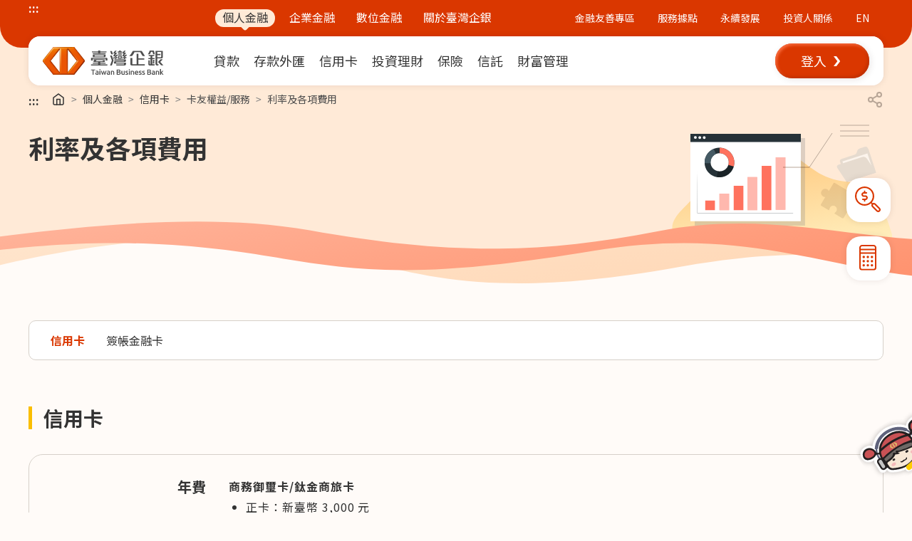

--- FILE ---
content_type: text/html; charset=utf-8
request_url: https://www.tbb.com.tw/zh-tw/personal/cards/rights-services/rates-fees
body_size: 34962
content:

<!DOCTYPE html>
<html class="no-js" lang="zh-Hant-TW">
<head>
    <meta name="x-tbb-verify" content="aweb2"/>
<meta charset="utf-8">
<meta http-equiv="X-UA-Compatible" content="ie=edge">
    <title>利率及各項費用 : 臺灣企銀</title>
    <meta name="keywords" content="臺灣企銀, 臺灣中小企業銀行, 中小企銀, 企銀, TBB, Taiwan Business Bank, 050, hokii" />
    <meta name="author" content="臺灣中小企業銀行, Taiwan Business Bank" />
    <meta name="viewport" content="width=device-width, initial-scale=1" />
    <meta name="format-detection" content="telephone=no" />
    <meta name="theme-color" content="#fafafa" />
    <meta name="google-site-verification" content="zvMI5qNdz8q7_TCmUpYqtM2opqGfLuv-DyY0XICYx3w" />
    <meta property="og:title" content="利率及各項費用" />
    <meta property="og:image" content="https://www.tbb.com.tw/zh-tw/-/media/tbb/images/configuration/logo/logo.svg" />
    <meta property="og:url" content="https://www.tbb.com.tw/zh-tw/personal/cards/rights-services/rates-fees" />
        <!-- #START Placeholder: page-head-->
        <!-- #END   Placeholder: page-head-->
        <link rel="icon" href="/web/favicon.ico">
        <link rel="apple-touch-icon" href="/web/content/images/touch/icon-192x192.png">
        <link rel="preconnect" href="https://fonts.googleapis.com">
        <link rel="preconnect" href="https://fonts.gstatic.com" crossorigin>
        <link href="https://fonts.googleapis.com/css2?family=Noto+Sans+TC:wght@100;400;500;700&display=swap" rel="stylesheet">
    <link href="/web/aplus.plugin.css?v=q5RbV8QPZKrUmTGRDut14oqpBqUHixrBy4hQWlrKWD41" rel="stylesheet"/>
<link href="/web/content/css/aplus.plugin.unminify.css?v=-rsd6Kvx9VvDMEI2iz4-ncKNBfIepUbLkF6B2EFmIbo1" rel="stylesheet"/>
<link href="/web/bundle.css?v=vuAseDtEu0lGLvPWsjewQDCsejUC_UidZA7Hb_LKBTw1" rel="stylesheet"/>
    
    <link href="/web/content/css/page.aplus.global.css?v=dyOi-KdsJX9wJ159aXZtw4wUjb9jz6l3PdUjegPjB6E1" rel="stylesheet"/>


    <script>
(function(w,d,s,l,i){w[l]=w[l]||[];w[l].push({'gtm.start':
new Date().getTime(),event:'gtm.js'});var f=d.getElementsByTagName(s)[0],
j=d.createElement(s),dl=l!='dataLayer'?'&l='+l:'';j.async=true;j.src=
'https://www.googletagmanager.com/gtm.js?id='+i+dl;f.parentNode.insertBefore(j,f);
})(window,document,'script','dataLayer','GTM-TJJJ7X6');
</script>

    <style type="text/css">
[data-print-pdf] {
  /*display: none; */
}

.c-app.is-close {
  display: none;
}
</style>

    <noscript>
        <p>您的瀏覽器不支援JavaScript功能，若網頁功能無法正常使用時，請開啟瀏覽器JavaScript狀態。 </p>
    </noscript>
    
<meta name="VIcurrentDateTime" content="639046909807930436" />
<meta name="VirtualFolder" content="/zh-tw/" />
<script type="text/javascript" src="/layouts/system/VisitorIdentification.js"></script>

</head>
<body class="is-loading">
    
    <div style="display:none" aria-hidden="true">$AP2</div>

    <div class="l-loading">
    <div class="l-loading__main">
        <div id="loading" class="l-loading__logo">

        </div>
    </div>
</div>

    

<!--[if lte IE 11]>
<div class="c-browserUpgrade">
    <b>您的網路瀏覽器已過舊。</b>
    <span>更新您的瀏覽器以獲得更佳的安全性、速度以及在此網站的最佳體驗。</span>
    <span class="c-browserUpgrade__actions">
        <a class="c-browserUpgrade__update" href="https://browser-update.org/zh_TW/update-browser.html" target="_blank" title="更新瀏覽器" rel="noopener noreferrer">更新瀏覽器</a>
    </span>
</div>
<![endif]-->
<!-- #START Placeholder: body-top -->



<div class="c-app" data-appdl>
        <div class="c-app__icon">
            <img src="/zh-tw/-/media/tbb/images/configuration/app/personal-app.png?iar=0&amp;hash=080B534C78D7C199798ACD9FB156EC45" alt="">
        </div>
            <div class="c-app__text">
            臺企銀行動銀行App
        </div>
    <div class="c-app__action">
        <a class="o-btn o-btn--extra" title="前往下載行動銀行App另開新視窗" href="/zh-tw/digital/redirect/personal-app" target="_blank">
        <img src="/web/content/images/icons/btns/download-rd.svg" alt="">
        <span>下載</span>
        </a>
    </div>
    <div class="c-app__affix">
        <button class="c-app__close" title="關閉APP下載" data-appdl-btn>
            <img src="/web/content/images/icons/warn/close-bk.svg" alt="關閉">
        </button>
    </div>
</div>
<script>
    document.querySelector('[data-appdl-btn]').addEventListener('click', function (e) {
          let now = new Date();
          let time = now.getTime();
          let expireTime = time + 1000 * (60*24*60*60);//毫秒相加
          now.setTime(expireTime);
          document.cookie = 'close_AppDownload=0001-01-01 08:00:00|9999-12-31 23:59:59;path=/;samesite=lax;secure;expires='+now.toUTCString();
    })
</script>
<!-- #END Placeholder: body-top -->
<div class="l-container" data-header-fixed="">
    <!-- #START Placeholder: body-header -->
    
<header class="l-header">
    

<div class="l-header__a11y">
    <div class="l-a11y">
        <div class="l-a11y__wrap">
            <div class="l-a11y__text">
                <div class="l-a11y__item">
                    <a href="#main" class="o-commonLink o-commonLink--a11y sr-only focusable" target="_self"
                       title="前往主要內容" data-mainlink-header>
                        主要內容區塊
                    </a>
                </div>
                <div class="l-a11y__item">
<a class="o-commonLink o-commonLink--a11y sr-only focusable" title="前往網站導覽" href="/zh-tw/about/sitemap">網站導覽</a>
                </div>
            </div>
            <div class="l-a11y__brick l-a11y__brick--header">
                <a href="#accesskey-U" accesskey="U" id="accesskey-U" class="o-brick o-brick--header"
                   target="_self" title="上方功能區塊" data-brick-header>
                    :::
                </a>
            </div>
        </div>
    </div>
</div>
    <div class="l-header__topCommon">
        <div class="c-topCommon">
            <div class="c-topCommon__wrap">
                <div class="l-channel">
                                <div class="l-channel__item">
                                    <a class="o-channelLink is-active" href="/zh-tw/personal" title="前往個人金融">個人金融</a>
                                </div>
                                <div class="l-channel__item">
                                    <a class="o-channelLink" href="/zh-tw/business" title="前往企業金融">企業金融</a>
                                </div>
                                <div class="l-channel__item">
                                    <a class="o-channelLink" href="/zh-tw/digital" title="前往數位金融">數位金融</a>
                                </div>
                                <div class="l-channel__item">
                                    <a class="o-channelLink" href="/zh-tw/about/intro/brief/histories" title="前往關於臺灣企銀">關於臺灣企銀</a>
                                </div>
                </div>
                <div class="l-topCommon">
                        <div class="l-topCommon__item">
                            <a class="o-topCommonLink" title="前往金融友善專區頁面" href="/zh-tw/about/intro/customer-service/finance-friendly" target="_blank">
                            金融友善專區
                            </a>
                        </div>
                        <div class="l-topCommon__item">
                            <a class="o-topCommonLink" title="前往服務據點頁面" href="/zh-tw/about/intro/location/branch">
                            服務據點
                            </a>
                        </div>
                        <div class="l-topCommon__item">
                            <a class="o-topCommonLink" title="前往永續發展概述及報告書下載頁面" href="/zh-tw/about/sustainability/overview/status-reports">
                            永續發展
                            </a>
                        </div>
                        <div class="l-topCommon__item">
                            <a href="https://ir.tbb.com.tw/" rel="noopener noreferrer" title="前往投資人關係網站另開新視窗" class="o-topCommonLink" target="_blank">
                            投資人關係
                            </a>
                        </div>
                                            <div class="l-topCommon__item">
                            <a href="/en-us/" class="o-topCommonLink" target="_self" title="前往英文版本臺企銀官網">
                                EN
                            </a>
                        </div>
                </div>
            </div>
        </div>
    </div>
    <div class="l-header__head">
        <div class="c-header">
            <div class="c-header__wrap">
                <div class="c-header__burger">
                    <a href="javascript:;" class="o-burger" target="_self" role="button" aria-haspopup="true"
                       aria-expanded="false" title="開啟主選單" data-burger>
                        <div class="o-burger__box">
                            <div class="o-burger__line"></div>
                            <div class="o-burger__line"></div>
                            <div class="o-burger__line"></div>
                        </div>
                        <span class="o-burger__text">主選單</span>
                    </a>
                </div>
                <div class="c-header__logo">
                    <a href="/zh-tw/" class="o-logo" target="_self" title="前往臺灣中小企業銀行首頁">
                        <h1>
                            <img src="/zh-tw/-/media/tbb/images/example/home/logo/logo.svg?iar=0&amp;sc_lang=zh-tw&amp;hash=9B9F2CE95F4C7655684A3034A286FE87" alt="臺灣中小企業銀行LOGO">
                        </h1>
                    </a>
                </div>
                <div class="c-header__nav">
                    <div class="l-nav">
                        <div class="l-nav__content">
                            <div class="l-nav__wrap">
                                <div class="l-nav__channel">
                                    <div class="l-channel">
                                                    <div class="l-channel__item">
                                                        <a class="o-channelLink is-active" href="/zh-tw/personal" title="前往個人金融">個人<br/>金融</a>
                                                    </div>
                                                    <div class="l-channel__item">
                                                        <a class="o-channelLink" href="/zh-tw/business" title="前往企業金融">企業<br/>金融</a>
                                                    </div>
                                                    <div class="l-channel__item">
                                                        <a class="o-channelLink" href="/zh-tw/digital" title="前往數位金融">數位<br/>金融</a>
                                                    </div>
                                                    <div class="l-channel__item">
                                                        <a class="o-channelLink" href="/zh-tw/about/intro/brief/histories" title="前往關於臺灣企銀">關於<br/>臺灣企銀</a>
                                                    </div>
                                    </div>
                                </div>
                                <div class="l-nav__menu">
                                    <div class="l-menu" role="menubar">
                                        <div class="l-menu__item u-mobileOnly" role="menuitem" aria-hidden="true">
                                            <div class="l-menu__link">
                                                            <!-- 小網首頁連結 -->
                                                            <a href="/zh-tw/personal" class="c-collapseBtn c-collapseBtn--lv1" target="_self" title="前往個人金融">
                                                                <img src="/web/content/images/icons/menu/home-gy.svg" class="c-collapseBtn__icon" alt="">
                                                                <div class="c-collapseBtn__text">首頁</div>
                                                            </a>
                                            </div>
                                        </div>
                                                <div class="l-menu__item" data-l1menu-item role="menuitem">
                                                    <div class="l-menu__link">
                                                        <a href="/zh-tw/personal/loans" class="o-menuLink o-menuLink--lv1 u-desktopOnly" target="_self" title="前往貸款" data-l1menu-link="貸款">
                                                            <div class="o-menuLink__text">貸款</div>
                                                        </a>
                                                        <a href="javascript:;" class="c-collapseBtn c-collapseBtn--lv1 has-child u-mobileOnly" role="button" aria-haspopup="true" aria-expanded="false" title="前往貸款'" data-l1menu-btn="貸款">
                                                            <div class="c-collapseBtn__text">貸款</div>
                                                        </a>
                                                    </div>
                                                    <div class="l-menu__content" data-l1menu-content="貸款">

                                                        <!-- 無常用服務區塊請加上 no-common -->
                                                        <div class="c-menuContent ">
                                                            <div class="c-menuContent__main">
                                                                <div class="c-menuContent__back u-mobileOnly">
                                                                    <a href="/zh-tw/personal/loans" class="c-collapseBtn c-collapseBtn--back" target="_self" role="button" aria-haspopup="true" aria-expanded="false" title="前往貸款" data-l1menu-back="貸款">
                                                                        <div class="c-collapseBtn__text">貸款</div>
                                                                    </a>
                                                                </div>
                                                                <div class="c-menuContent__index u-mobileOnly">
                                                                    <a href="/zh-tw/personal/loans" class="c-collapseBtn c-collapseBtn--index" target="_self" title="前往貸款">
                                                                        <div class="c-collapseBtn__text">貸款</div>
                                                                    </a>
                                                                </div>
                                                                            <div class="c-menuContent__item">
                                                                                <div class="c-expandLink" role="menu">
                                                                                    <div class="c-expandLink__title">
                                                                                        房屋貸款
                                                                                    </div>
                                                                                    <ul class="c-expandLink__content">
                                                                                                <li class="c-expandLink__link">
                                                                                                    <a class="o-menuLink" href="/zh-tw/personal/loans/home-loans/mortgage" title="前往購屋貸款">購屋貸款</a>
                                                                                                </li>
                                                                                                <li class="c-expandLink__link">
                                                                                                    <a class="o-menuLink" href="/zh-tw/personal/loans/home-loans/pension" title="前往以房養老">以房養老</a>
                                                                                                </li>
                                                                                                <li class="c-expandLink__link">
                                                                                                    <a class="o-menuLink" href="/zh-tw/personal/loans/home-loans/investment" title="前往理財好便利">理財好便利</a>
                                                                                                </li>
                                                                                    </ul>
                                                                                </div>
                                                                            </div>
                                                                            <div class="c-menuContent__item">
                                                                                <div class="c-expandLink" role="menu">
                                                                                    <div class="c-expandLink__title">
                                                                                        信用貸款
                                                                                    </div>
                                                                                    <ul class="c-expandLink__content">
                                                                                                <li class="c-expandLink__link">
                                                                                                    <a class="o-menuLink" href="/zh-tw/personal/loans/credit-loans/overseas-study" title="前往青年海外體驗">青年海外體驗</a>
                                                                                                </li>
                                                                                                <li class="c-expandLink__link">
                                                                                                    <a class="o-menuLink" href="/zh-tw/personal/loans/credit-loans/pragnancy" title="前往添好孕">添好孕</a>
                                                                                                </li>
                                                                                                <li class="c-expandLink__link">
                                                                                                    <a class="o-menuLink" href="/zh-tw/personal/loans/credit-loans/monthly-salary-loan" title="前往薪資貸">薪資貸</a>
                                                                                                </li>
                                                                                                <li class="c-expandLink__link">
                                                                                                    <a class="o-menuLink" href="/zh-tw/personal/loans/credit-loans/state-owned-enterprises" title="前往國營事業員工信貸">國營事業員工信貸</a>
                                                                                                </li>
                                                                                    </ul>
                                                                                </div>
                                                                            </div>
                                                                            <div class="c-menuContent__item">
                                                                                <div class="c-expandLink" role="menu">
                                                                                    <div class="c-expandLink__title">
                                                                                        綠色貸款
                                                                                    </div>
                                                                                    <ul class="c-expandLink__content">
                                                                                                <li class="c-expandLink__link">
                                                                                                    <a class="o-menuLink" href="/zh-tw/personal/loans/green-loans/esg-home-loan" title="前往ESG綠能永續房屋擔保貸款">ESG綠能永續房屋擔保貸款</a>
                                                                                                </li>
                                                                                                <li class="c-expandLink__link">
                                                                                                    <a class="o-menuLink" href="/zh-tw/personal/loans/green-loans/greenshopping-loan" title="前往綠色Go物貸">綠色Go物貸</a>
                                                                                                </li>
                                                                                    </ul>
                                                                                </div>
                                                                            </div>
                                                                            <div class="c-menuContent__item">
                                                                                <div class="c-expandLink" role="menu">
                                                                                    <div class="c-expandLink__title">
                                                                                        線上申貸專區
                                                                                    </div>
                                                                                    <ul class="c-expandLink__content">
                                                                                                <li class="c-expandLink__link">
                                                                                                    <a class="o-menuLink" href="/zh-tw/personal/loans/online-apply/online-loans" title="前往享e貸">享e貸</a>
                                                                                                </li>
                                                                                                <li class="c-expandLink__link">
                                                                                                    <a class="o-menuLink" href="/zh-tw/personal/loans/online-apply/public-employee" title="前往公教人員專屬">公教人員專屬</a>
                                                                                                </li>
                                                                                                <li class="c-expandLink__link">
                                                                                                    <a class="o-menuLink" href="/zh-tw/personal/loans/online-apply/payroll-salary" title="前往薪轉戶專案">薪轉戶專案</a>
                                                                                                </li>
                                                                                                <li class="c-expandLink__link">
                                                                                                    <a class="o-menuLink" href="/zh-tw/personal/loans/online-apply/prime" title="前往優惠信貸">優惠信貸</a>
                                                                                                </li>
                                                                                                <li class="c-expandLink__link">
                                                                                                    <a class="o-menuLink" href="/zh-tw/personal/loans/online-apply/corporate-employee/corporate-employee" title="前往團體企業員工信貸">團體企業員工信貸</a>
                                                                                                </li>
                                                                                    </ul>
                                                                                </div>
                                                                            </div>
                                                                            <div class="c-menuContent__item">
                                                                                <div class="c-expandLink" role="menu">
                                                                                    <div class="c-expandLink__title">
                                                                                        貸款工具
                                                                                    </div>
                                                                                    <ul class="c-expandLink__content">
                                                                                                <li class="c-expandLink__link">
                                                                                                    <a class="o-menuLink" href="/zh-tw/personal/loans/loan-tools/home-loan-repayment-calculator" title="前往房貸還款金額試算">房貸還款金額試算</a>
                                                                                                </li>
                                                                                                <li class="c-expandLink__link">
                                                                                                    <a class="o-menuLink" href="/zh-tw/personal/loans/loan-tools/credit-loan-repayment-calculator" title="前往信貸還款金額試算">信貸還款金額試算</a>
                                                                                                </li>
                                                                                                <li class="c-expandLink__link">
                                                                                                    <a class="o-menuLink" href="/zh-tw/personal/loans/loan-tools/pension-home-loan-calculator" title="前往以房養老試算">以房養老試算</a>
                                                                                                </li>
                                                                                                <li class="c-expandLink__link">
                                                                                                    <a class="o-menuLink o-menuLink--linkOut" href="https://aps.tbb.com.tw/dap-int-frontend3/loan/loan-calculation/info-page" rel="noopener noreferrer" target="_blank" title="前往信貸額度試算另開新視窗">信貸額度試算</a>
                                                                                                </li>
                                                                                                <li class="c-expandLink__link">
                                                                                                    <a class="o-menuLink" href="/zh-tw/personal/loans/loan-tools/debt-negotiation" title="前往前置協商專區">前置協商專區</a>
                                                                                                </li>
                                                                                    </ul>
                                                                                </div>
                                                                            </div>
                                                            </div>
                                                                        <div class="c-menuContent__common">
                                                                            <div class="c-expandLink" role="menu">
                                                                                <div class="c-expandLink__title c-expandLink__title--common">常用服務</div>
                                                                                <ul class="c-expandLink__content">
                                                                                            <li class="c-expandLink__link">
                                                                                                <a class="o-menuLink o-menuLink--common o-menuLink--linkOut" href="https://aps.tbb.com.tw/dap-int-frontend3/loan/loan-apply/info-page?LoanKind=01EL" rel="noopener noreferrer" target="_blank" title="前往線上申請信貸 (享e貸)另開新視窗">線上申請信貸 (享e貸)</a>
                                                                                            </li>
                                                                                            <li class="c-expandLink__link">
                                                                                                <a class="o-menuLink o-menuLink--common" href="/zh-tw/personal/loans/common-services/consult-loans" title="前往預約專人諮詢貸款">預約專人諮詢貸款</a>
                                                                                            </li>
                                                                                </ul>
                                                                            </div>
                                                                        </div>
                                                        </div>
                                                    </div>
                                                </div>
                                                <div class="l-menu__item" data-l1menu-item role="menuitem">
                                                    <div class="l-menu__link">
                                                        <a href="/zh-tw/personal/deposits" class="o-menuLink o-menuLink--lv1 u-desktopOnly" target="_self" title="前往存款外匯" data-l1menu-link="存款外匯">
                                                            <div class="o-menuLink__text">存款外匯</div>
                                                        </a>
                                                        <a href="javascript:;" class="c-collapseBtn c-collapseBtn--lv1 has-child u-mobileOnly" role="button" aria-haspopup="true" aria-expanded="false" title="前往存款外匯'" data-l1menu-btn="存款外匯">
                                                            <div class="c-collapseBtn__text">存款外匯</div>
                                                        </a>
                                                    </div>
                                                    <div class="l-menu__content" data-l1menu-content="存款外匯">

                                                        <!-- 無常用服務區塊請加上 no-common -->
                                                        <div class="c-menuContent ">
                                                            <div class="c-menuContent__main">
                                                                <div class="c-menuContent__back u-mobileOnly">
                                                                    <a href="/zh-tw/personal/deposits" class="c-collapseBtn c-collapseBtn--back" target="_self" role="button" aria-haspopup="true" aria-expanded="false" title="前往存款外匯" data-l1menu-back="存款外匯">
                                                                        <div class="c-collapseBtn__text">存款外匯</div>
                                                                    </a>
                                                                </div>
                                                                <div class="c-menuContent__index u-mobileOnly">
                                                                    <a href="/zh-tw/personal/deposits" class="c-collapseBtn c-collapseBtn--index" target="_self" title="前往存款外匯">
                                                                        <div class="c-collapseBtn__text">存款外匯</div>
                                                                    </a>
                                                                </div>
                                                                            <div class="c-menuContent__item">
                                                                                <div class="c-expandLink" role="menu">
                                                                                    <div class="c-expandLink__title">
                                                                                        存款產品
                                                                                    </div>
                                                                                    <ul class="c-expandLink__content">
                                                                                                <li class="c-expandLink__link">
                                                                                                    <a class="o-menuLink" href="/zh-tw/personal/deposits/products/twd" title="前往臺幣存款">臺幣存款</a>
                                                                                                </li>
                                                                                                <li class="c-expandLink__link">
                                                                                                    <a class="o-menuLink" href="/zh-tw/personal/deposits/products/foreign/demand-account" title="前往外幣存款">外幣存款</a>
                                                                                                </li>
                                                                                    </ul>
                                                                                </div>
                                                                            </div>
                                                                            <div class="c-menuContent__item">
                                                                                <div class="c-expandLink" role="menu">
                                                                                    <div class="c-expandLink__title">
                                                                                        特色帳戶
                                                                                    </div>
                                                                                    <ul class="c-expandLink__content">
                                                                                                <li class="c-expandLink__link">
                                                                                                    <a class="o-menuLink" href="/zh-tw/personal/deposits/feature-products/easy-account" title="前往輕鬆理財戶">輕鬆理財戶</a>
                                                                                                </li>
                                                                                                <li class="c-expandLink__link">
                                                                                                    <a class="o-menuLink" href="/zh-tw/personal/deposits/feature-products/payroll-savings-account" title="前往薪轉戶">薪轉戶</a>
                                                                                                </li>
                                                                                                <li class="c-expandLink__link">
                                                                                                    <a class="o-menuLink" href="/zh-tw/personal/deposits/feature-products/chijiajin-account" title="前往起家金帳戶">起家金帳戶</a>
                                                                                                </li>
                                                                                                <li class="c-expandLink__link">
                                                                                                    <a class="o-menuLink" href="/zh-tw/digital/hokii/digital-account/intro" title="前往Hokii數位帳戶">Hokii數位帳戶</a>
                                                                                                </li>
                                                                                    </ul>
                                                                                </div>
                                                                            </div>
                                                                            <div class="c-menuContent__item">
                                                                                <div class="c-expandLink" role="menu">
                                                                                    <div class="c-expandLink__title">
                                                                                        外匯服務
                                                                                    </div>
                                                                                    <ul class="c-expandLink__content">
                                                                                                <li class="c-expandLink__link">
                                                                                                    <a class="o-menuLink" href="/zh-tw/personal/deposits/foreign-services/outward-remittance" title="前往外幣匯出">外幣匯出</a>
                                                                                                </li>
                                                                                                <li class="c-expandLink__link">
                                                                                                    <a class="o-menuLink" href="/zh-tw/personal/deposits/foreign-services/inward-remittance" title="前往外幣匯入">外幣匯入</a>
                                                                                                </li>
                                                                                                <li class="c-expandLink__link">
                                                                                                    <a class="o-menuLink" href="/zh-tw/personal/deposits/foreign-services/foreign-cash" title="前往外幣現鈔">外幣現鈔</a>
                                                                                                </li>
                                                                                                <li class="c-expandLink__link">
                                                                                                    <a class="o-menuLink" href="/zh-tw/personal/deposits/foreign-services/foreign-checks" title="前往外幣票據託收/買入">外幣票據託收/買入</a>
                                                                                                </li>
                                                                                    </ul>
                                                                                </div>
                                                                            </div>
                                                                            <div class="c-menuContent__item">
                                                                                <div class="c-expandLink" role="menu">
                                                                                    <div class="c-expandLink__title">
                                                                                        匯利率查詢
                                                                                    </div>
                                                                                    <ul class="c-expandLink__content">
                                                                                                <li class="c-expandLink__link">
                                                                                                    <a class="o-menuLink" href="/zh-tw/personal/deposits/inquiry/exchange-rate/current" title="前往匯率查詢">匯率查詢</a>
                                                                                                </li>
                                                                                                <li class="c-expandLink__link">
                                                                                                    <a class="o-menuLink" href="/zh-tw/personal/deposits/inquiry/currency-converter" title="前往匯率試算">匯率試算</a>
                                                                                                </li>
                                                                                                <li class="c-expandLink__link">
                                                                                                    <a class="o-menuLink" href="/zh-tw/personal/deposits/inquiry/twd-deposit" title="前往臺幣存放款利率">臺幣存放款利率</a>
                                                                                                </li>
                                                                                                <li class="c-expandLink__link">
                                                                                                    <a class="o-menuLink" href="/zh-tw/personal/deposits/inquiry/twd-interest-calculator" title="前往臺幣存款試算">臺幣存款試算</a>
                                                                                                </li>
                                                                                                <li class="c-expandLink__link">
                                                                                                    <a class="o-menuLink" href="/zh-tw/personal/deposits/inquiry/foreign-deposit" title="前往外幣存放款利率">外幣存放款利率</a>
                                                                                                </li>
                                                                                                <li class="c-expandLink__link">
                                                                                                    <a class="o-menuLink" href="/zh-tw/personal/deposits/inquiry/foreign-interest-calculator" title="前往外幣存款試算">外幣存款試算</a>
                                                                                                </li>
                                                                                                <li class="c-expandLink__link">
                                                                                                    <a class="o-menuLink" href="/zh-tw/personal/deposits/inquiry/bills-bonds" title="前往票/債券利率">票/債券利率</a>
                                                                                                </li>
                                                                                                <li class="c-expandLink__link">
                                                                                                    <a class="o-menuLink o-menuLink--linkOut" href="https://www.ba.org.tw/?AspxAutoDetectCookieSupport=1" rel="noopener noreferrer" target="_blank" title="前往TAIBOR定盤利率另開新視窗">TAIBOR定盤利率</a>
                                                                                                </li>
                                                                                    </ul>
                                                                                </div>
                                                                            </div>
                                                                            <div class="c-menuContent__item">
                                                                                <div class="c-expandLink" role="menu">
                                                                                    <div class="c-expandLink__title">
                                                                                        分行服務
                                                                                    </div>
                                                                                    <ul class="c-expandLink__content">
                                                                                                <li class="c-expandLink__link">
                                                                                                    <a class="o-menuLink" href="/zh-tw/personal/deposits/branch-services/angent-services" title="前往代理業務">代理業務</a>
                                                                                                </li>
                                                                                                <li class="c-expandLink__link">
                                                                                                    <a class="o-menuLink" href="/zh-tw/personal/deposits/branch-services/safe-deposit-box" title="前往保管箱出租業務">保管箱出租業務</a>
                                                                                                </li>
                                                                                    </ul>
                                                                                </div>
                                                                            </div>
                                                            </div>
                                                                        <div class="c-menuContent__common">
                                                                            <div class="c-expandLink" role="menu">
                                                                                <div class="c-expandLink__title c-expandLink__title--common">常用服務</div>
                                                                                <ul class="c-expandLink__content">
                                                                                            <li class="c-expandLink__link">
                                                                                                <a class="o-menuLink o-menuLink--common o-menuLink--linkOut" href="https://ecounter.tbb.com.tw/eWebTQ/PageMain.html" rel="noopener noreferrer" target="_blank" title="前往網路預約服務另開新視窗">網路預約服務</a>
                                                                                            </li>
                                                                                            <li class="c-expandLink__link">
                                                                                                <a class="o-menuLink o-menuLink--common" href="/zh-tw/personal/deposits/inquiry/exchange-rate/current" title="前往匯率查詢">匯率查詢</a>
                                                                                            </li>
                                                                                            <li class="c-expandLink__link">
                                                                                                <a class="o-menuLink o-menuLink--common" href="/zh-tw/personal/deposits/inquiry/twd-deposit" title="前往臺幣存放款利率">臺幣存放款利率</a>
                                                                                            </li>
                                                                                            <li class="c-expandLink__link">
                                                                                                <a class="o-menuLink o-menuLink--common" href="/zh-tw/personal/deposits/inquiry/foreign-deposit" title="前往外幣存放款利率">外幣存放款利率</a>
                                                                                            </li>
                                                                                </ul>
                                                                            </div>
                                                                        </div>
                                                        </div>
                                                    </div>
                                                </div>
                                                <div class="l-menu__item" data-l1menu-item role="menuitem">
                                                    <div class="l-menu__link">
                                                        <a href="/zh-tw/personal/cards" class="o-menuLink o-menuLink--lv1 u-desktopOnly" target="_self" title="前往信用卡" data-l1menu-link="信用卡">
                                                            <div class="o-menuLink__text">信用卡</div>
                                                        </a>
                                                        <a href="javascript:;" class="c-collapseBtn c-collapseBtn--lv1 has-child u-mobileOnly" role="button" aria-haspopup="true" aria-expanded="false" title="前往信用卡'" data-l1menu-btn="信用卡">
                                                            <div class="c-collapseBtn__text">信用卡</div>
                                                        </a>
                                                    </div>
                                                    <div class="l-menu__content" data-l1menu-content="信用卡">

                                                        <!-- 無常用服務區塊請加上 no-common -->
                                                        <div class="c-menuContent ">
                                                            <div class="c-menuContent__main">
                                                                <div class="c-menuContent__back u-mobileOnly">
                                                                    <a href="/zh-tw/personal/cards" class="c-collapseBtn c-collapseBtn--back" target="_self" role="button" aria-haspopup="true" aria-expanded="false" title="前往信用卡" data-l1menu-back="信用卡">
                                                                        <div class="c-collapseBtn__text">信用卡</div>
                                                                    </a>
                                                                </div>
                                                                <div class="c-menuContent__index u-mobileOnly">
                                                                    <a href="/zh-tw/personal/cards" class="c-collapseBtn c-collapseBtn--index" target="_self" title="前往信用卡">
                                                                        <div class="c-collapseBtn__text">信用卡</div>
                                                                    </a>
                                                                </div>
                                                                            <div class="c-menuContent__item">
                                                                                <div class="c-expandLink" role="menu">
                                                                                    <div class="c-expandLink__title">
                                                                                        刷卡優惠
                                                                                    </div>
                                                                                    <ul class="c-expandLink__content">
                                                                                                <li class="c-expandLink__link">
                                                                                                    <a class="o-menuLink" href="/zh-tw/personal/cards/offers/overview" title="前往刷卡優惠一覽">刷卡優惠一覽</a>
                                                                                                </li>
                                                                                                <li class="c-expandLink__link">
                                                                                                    <a class="o-menuLink" href="/zh-tw/personal/cards/offers/overview?type=網路購物" title="前往網路購物">網路購物</a>
                                                                                                </li>
                                                                                                <li class="c-expandLink__link">
                                                                                                    <a class="o-menuLink" href="/zh-tw/personal/cards/offers/overview?type=百貨量販" title="前往百貨量販">百貨量販</a>
                                                                                                </li>
                                                                                                <li class="c-expandLink__link">
                                                                                                    <a class="o-menuLink" href="/zh-tw/personal/cards/offers/overview?type=美食生活" title="前往美食生活">美食生活</a>
                                                                                                </li>
                                                                                                <li class="c-expandLink__link">
                                                                                                    <a class="o-menuLink" href="/zh-tw/personal/cards/offers/overview?type=旅遊交通" title="前往旅遊交通">旅遊交通</a>
                                                                                                </li>
                                                                                                <li class="c-expandLink__link">
                                                                                                    <a class="o-menuLink" href="/zh-tw/personal/cards/offers/overview?type=分期商店" title="前往分期商店">分期商店</a>
                                                                                                </li>
                                                                                                <li class="c-expandLink__link">
                                                                                                    <a class="o-menuLink" href="/zh-tw/personal/cards/offers/overview?type=分期活動" title="前往分期活動">分期活動</a>
                                                                                                </li>
                                                                                    </ul>
                                                                                </div>
                                                                            </div>
                                                                            <div class="c-menuContent__item">
                                                                                <div class="c-expandLink" role="menu">
                                                                                    <div class="c-expandLink__title">
                                                                                        信用卡產品
                                                                                    </div>
                                                                                    <ul class="c-expandLink__content">
                                                                                                <li class="c-expandLink__link">
                                                                                                    <a class="o-menuLink" href="/zh-tw/personal/cards/products/overview" title="前往卡片一覽">卡片一覽</a>
                                                                                                </li>
                                                                                                <li class="c-expandLink__link">
                                                                                                    <a class="o-menuLink" href="/zh-tw/personal/cards/products/overview?type=熱門卡片" title="前往熱門卡片">熱門卡片</a>
                                                                                                </li>
                                                                                                <li class="c-expandLink__link">
                                                                                                    <a class="o-menuLink" href="/zh-tw/personal/cards/products/overview?type=一般銀行卡" title="前往一般銀行卡">一般銀行卡</a>
                                                                                                </li>
                                                                                                <li class="c-expandLink__link">
                                                                                                    <a class="o-menuLink" href="/zh-tw/personal/cards/products/overview?type=聯名認同卡" title="前往聯名認同卡">聯名認同卡</a>
                                                                                                </li>
                                                                                                <li class="c-expandLink__link">
                                                                                                    <a class="o-menuLink" href="/zh-tw/personal/cards/products/overview?type=公司商務卡" title="前往公司商務卡">公司商務卡</a>
                                                                                                </li>
                                                                                                <li class="c-expandLink__link">
                                                                                                    <a class="o-menuLink" href="/zh-tw/personal/cards/products/overview?type=簽帳金融卡" title="前往簽帳金融卡">簽帳金融卡</a>
                                                                                                </li>
                                                                                    </ul>
                                                                                </div>
                                                                            </div>
                                                                            <div class="c-menuContent__item">
                                                                                <div class="c-expandLink" role="menu">
                                                                                    <div class="c-expandLink__title">
                                                                                        信用卡理財
                                                                                    </div>
                                                                                    <ul class="c-expandLink__content">
                                                                                                <li class="c-expandLink__link">
                                                                                                    <a class="o-menuLink" href="/zh-tw/personal/cards/finance/increase-credit-limit" title="前往額度調升">額度調升</a>
                                                                                                </li>
                                                                                                <li class="c-expandLink__link">
                                                                                                    <a class="o-menuLink" href="/zh-tw/personal/cards/finance/cash-advance" title="前往預借現金">預借現金</a>
                                                                                                </li>
                                                                                                <li class="c-expandLink__link">
                                                                                                    <a class="o-menuLink" href="/zh-tw/personal/cards/finance/payment-installment" title="前往單筆分期付款">單筆分期付款</a>
                                                                                                </li>
                                                                                                <li class="c-expandLink__link">
                                                                                                    <a class="o-menuLink" href="/zh-tw/personal/cards/finance/bill-installment" title="前往帳單分期付款">帳單分期付款</a>
                                                                                                </li>
                                                                                                <li class="c-expandLink__link">
                                                                                                    <a class="o-menuLink o-menuLink--linkOut" href="https://ebank.tbb.com.tw/nb3/ONLINE/APPLY/online_apply_menu" rel="noopener noreferrer" target="_blank" title="前往簽署分期同意書另開新視窗">簽署分期同意書</a>
                                                                                                </li>
                                                                                                <li class="c-expandLink__link">
                                                                                                    <a class="o-menuLink" href="/zh-tw/personal/cards/finance/revolving-credit-installment" title="前往長期循環戶轉換機制">長期循環戶轉換機制</a>
                                                                                                </li>
                                                                                    </ul>
                                                                                </div>
                                                                            </div>
                                                                            <div class="c-menuContent__item">
                                                                                <div class="c-expandLink" role="menu">
                                                                                    <div class="c-expandLink__title">
                                                                                        卡友權益/服務
                                                                                    </div>
                                                                                    <ul class="c-expandLink__content">
                                                                                                <li class="c-expandLink__link">
                                                                                                    <a class="o-menuLink" href="/zh-tw/personal/cards/rights-services/activate-creditcard" title="前往信用卡開卡">信用卡開卡</a>
                                                                                                </li>
                                                                                                <li class="c-expandLink__link">
                                                                                                    <a class="o-menuLink" href="/zh-tw/personal/cards/rights-services/report-lost" title="前往信用卡掛失">信用卡掛失</a>
                                                                                                </li>
                                                                                                <li class="c-expandLink__link">
                                                                                                    <a class="o-menuLink" href="/zh-tw/about/information/announcement/news" title="前往重要公告">重要公告</a>
                                                                                                </li>
                                                                                                <li class="c-expandLink__link">
                                                                                                    <a class="o-menuLink" href="/zh-tw/personal/cards/rights-services/benefits" title="前往附加權益">附加權益</a>
                                                                                                </li>
                                                                                                <li class="c-expandLink__link">
                                                                                                    <a class="o-menuLink" href="/zh-tw/personal/cards/rights-services/manuals-terms" title="前往使用手冊/約定條款">使用手冊/約定條款</a>
                                                                                                </li>
                                                                                                <li class="c-expandLink__link">
                                                                                                    <a class="o-menuLink" href="/zh-tw/personal/cards/rights-services/rates-fees" title="前往利率及各項費用">利率及各項費用</a>
                                                                                                </li>
                                                                                                <li class="c-expandLink__link">
                                                                                                    <a class="o-menuLink" href="/zh-tw/personal/cards/rights-services/payment-donation" title="前往繳費稅與捐款">繳費稅與捐款</a>
                                                                                                </li>
                                                                                                <li class="c-expandLink__link">
                                                                                                    <a class="o-menuLink" href="/zh-tw/about/intro/customer-service/faq?faq=信用卡" title="前往常見問題">常見問題</a>
                                                                                                </li>
                                                                                                <li class="c-expandLink__link">
                                                                                                    <a class="o-menuLink o-menuLink--linkOut" href="https://ebank.tbb.com.tw/nb3/LIGHT_UP/light_up_p1" rel="noopener noreferrer" target="_blank" title="前往北港朝天宮點燈查詢另開新視窗">北港朝天宮點燈查詢</a>
                                                                                                </li>
                                                                                    </ul>
                                                                                </div>
                                                                            </div>
                                                                            <div class="c-menuContent__item">
                                                                                <div class="c-expandLink" role="menu">
                                                                                    <div class="c-expandLink__title">
                                                                                        支付與收單
                                                                                    </div>
                                                                                    <ul class="c-expandLink__content">
                                                                                                <li class="c-expandLink__link">
                                                                                                    <a class="o-menuLink" href="/zh-tw/personal/cards/payment-acquiring/hce-creditcard" title="前往手機信用卡">手機信用卡</a>
                                                                                                </li>
                                                                                                <li class="c-expandLink__link">
                                                                                                    <a class="o-menuLink" href="/zh-tw/personal/cards/payment-acquiring/acquiring-business" title="前往信用卡收單業務">信用卡收單業務</a>
                                                                                                </li>
                                                                                    </ul>
                                                                                </div>
                                                                            </div>
                                                            </div>
                                                                        <div class="c-menuContent__common">
                                                                            <div class="c-expandLink" role="menu">
                                                                                <div class="c-expandLink__title c-expandLink__title--common">常用服務</div>
                                                                                <ul class="c-expandLink__content">
                                                                                            <li class="c-expandLink__link">
                                                                                                <a class="o-menuLink o-menuLink--common o-menuLink--linkOut" href="https://ebank.tbb.com.tw/nb3/CREDIT/APPLY/apply_creditcard" rel="noopener noreferrer" target="_blank" title="前往線上申請信用卡另開新視窗">線上申請信用卡</a>
                                                                                            </li>
                                                                                            <li class="c-expandLink__link">
                                                                                                <a class="o-menuLink o-menuLink--common o-menuLink--linkOut" href="https://ebank.tbb.com.tw/nb3/CREDIT/APPLY/onlineapply_creditcard_progress" rel="noopener noreferrer" target="_blank" title="前往辦卡進度查詢/補件另開新視窗">辦卡進度查詢/補件</a>
                                                                                            </li>
                                                                                            <li class="c-expandLink__link">
                                                                                                <a class="o-menuLink o-menuLink--common o-menuLink--linkOut" href="https://ebank.tbb.com.tw/nb3/ONLINE/APPLY/online_apply?TYPE=5566" rel="noopener noreferrer" target="_blank" title="前往申請單筆分期付款另開新視窗">申請單筆分期付款</a>
                                                                                            </li>
                                                                                            <li class="c-expandLink__link">
                                                                                                <a class="o-menuLink o-menuLink--common o-menuLink--linkOut" href="https://ebank.tbb.com.tw/nb3/ONLINE/APPLY/online_apply?TYPE=19" rel="noopener noreferrer" target="_blank" title="前往申請調升信用額度另開新視窗">申請調升信用額度</a>
                                                                                            </li>
                                                                                            <li class="c-expandLink__link">
                                                                                                <a class="o-menuLink o-menuLink--common o-menuLink--linkOut" href="https://ebank.tbb.com.tw/nb3/CREDIT/CRC/crc" rel="noopener noreferrer" target="_blank" title="前往專屬推薦碼另開新視窗">專屬推薦碼</a>
                                                                                            </li>
                                                                                            <li class="c-expandLink__link">
                                                                                                <a class="o-menuLink o-menuLink--common" href="/zh-tw/-/media/tbb/files/zh-tw/about/information/download/forms/creditcard/tbb32_.pdf?sc_lang=zh-tw&amp;hash=30FCA0590098A57CCD9156E006E43F82" rel="noopener noreferrer" target="_blank" title="Pdf檔案委託代繳公用事業費用另開新視窗">委託代繳公用事業費用</a>
                                                                                            </li>
                                                                                            <li class="c-expandLink__link">
                                                                                                <a class="o-menuLink o-menuLink--common o-menuLink--linkOut" href="https://ebank.tbb.com.tw/nb3/CREDIT/REGISTRATION/registration_init" rel="noopener noreferrer" target="_blank" title="前往信用卡活動登錄另開新視窗">信用卡活動登錄</a>
                                                                                            </li>
                                                                                </ul>
                                                                            </div>
                                                                        </div>
                                                        </div>
                                                    </div>
                                                </div>
                                                <div class="l-menu__item" data-l1menu-item role="menuitem">
                                                    <div class="l-menu__link">
                                                        <a href="/zh-tw/personal/investments" class="o-menuLink o-menuLink--lv1 u-desktopOnly" target="_self" title="前往投資理財" data-l1menu-link="投資理財">
                                                            <div class="o-menuLink__text">投資理財</div>
                                                        </a>
                                                        <a href="javascript:;" class="c-collapseBtn c-collapseBtn--lv1 has-child u-mobileOnly" role="button" aria-haspopup="true" aria-expanded="false" title="前往投資理財'" data-l1menu-btn="投資理財">
                                                            <div class="c-collapseBtn__text">投資理財</div>
                                                        </a>
                                                    </div>
                                                    <div class="l-menu__content" data-l1menu-content="投資理財">

                                                        <!-- 無常用服務區塊請加上 no-common -->
                                                        <div class="c-menuContent ">
                                                            <div class="c-menuContent__main">
                                                                <div class="c-menuContent__back u-mobileOnly">
                                                                    <a href="/zh-tw/personal/investments" class="c-collapseBtn c-collapseBtn--back" target="_self" role="button" aria-haspopup="true" aria-expanded="false" title="前往投資理財" data-l1menu-back="投資理財">
                                                                        <div class="c-collapseBtn__text">投資理財</div>
                                                                    </a>
                                                                </div>
                                                                <div class="c-menuContent__index u-mobileOnly">
                                                                    <a href="/zh-tw/personal/investments" class="c-collapseBtn c-collapseBtn--index" target="_self" title="前往投資理財">
                                                                        <div class="c-collapseBtn__text">投資理財</div>
                                                                    </a>
                                                                </div>
                                                                            <div class="c-menuContent__item">
                                                                                <div class="c-expandLink" role="menu">
                                                                                    <div class="c-expandLink__title">
                                                                                        基金債券
                                                                                    </div>
                                                                                    <ul class="c-expandLink__content">
                                                                                                <li class="c-expandLink__link">
                                                                                                    <a class="o-menuLink" href="/zh-tw/personal/investments/funds/intro" title="前往國內外基金">國內外基金</a>
                                                                                                </li>
                                                                                                <li class="c-expandLink__link">
                                                                                                    <a class="o-menuLink o-menuLink--linkOut" href="https://ebank.tbb.com.tw/nb3/CUSTOMER/SERVICE/FundWeb" rel="noopener noreferrer" target="_blank" title="前往基金查詢 (基金理財網)另開新視窗">基金查詢 (基金理財網)</a>
                                                                                                </li>
                                                                                                <li class="c-expandLink__link">
                                                                                                    <a class="o-menuLink o-menuLink--linkOut" href="https://tbb.moneydj.com/index.asp?menuid=1&amp;surl=$W$HTML$TBBSELECT0]HTM" rel="noopener noreferrer" target="_blank" title="前往通路報酬揭露另開新視窗">通路報酬揭露</a>
                                                                                                </li>
                                                                                                <li class="c-expandLink__link">
                                                                                                    <a class="o-menuLink o-menuLink--linkOut" href="https://tbb.moneydj.com/index.asp?menuid=2&amp;surl=$N$WNEWSCON]DJHTM{A}3" rel="noopener noreferrer" target="_blank" title="前往海外債券另開新視窗">海外債券</a>
                                                                                                </li>
                                                                                                <li class="c-expandLink__link">
                                                                                                    <a class="o-menuLink" href="/zh-tw/personal/investments/funds/bond-service" title="前往債票券業務">債票券業務</a>
                                                                                                </li>
                                                                                    </ul>
                                                                                </div>
                                                                            </div>
                                                                            <div class="c-menuContent__item">
                                                                                <div class="c-expandLink" role="menu">
                                                                                    <div class="c-expandLink__title">
                                                                                        證券服務
                                                                                    </div>
                                                                                    <ul class="c-expandLink__content">
                                                                                                <li class="c-expandLink__link">
                                                                                                    <a class="o-menuLink" href="/zh-tw/personal/investments/securities/intro" title="前往證券經紀及融資融券業務">證券經紀及融資融券業務</a>
                                                                                                </li>
                                                                                                <li class="c-expandLink__link">
                                                                                                    <a class="o-menuLink" href="/zh-tw/personal/investments/securities/future-trading" title="前往期貨交易輔助人業務">期貨交易輔助人業務</a>
                                                                                                </li>
                                                                                                <li class="c-expandLink__link">
                                                                                                    <a class="o-menuLink" href="/zh-tw/personal/investments/securities/services" title="前往電子交易平台">電子交易平台</a>
                                                                                                </li>
                                                                                                <li class="c-expandLink__link">
                                                                                                    <a class="o-menuLink o-menuLink--linkOut" href="https://www.tbbstock.com.tw/tbb/otherM/layoutRWD.jsp?type=0" rel="noopener noreferrer" target="_blank" title="前往促銷方案另開新視窗">促銷方案</a>
                                                                                                </li>
                                                                                    </ul>
                                                                                </div>
                                                                            </div>
                                                                            <div class="c-menuContent__item">
                                                                                <div class="c-expandLink" role="menu">
                                                                                    <div class="c-expandLink__title">
                                                                                        黃金存摺
                                                                                    </div>
                                                                                    <ul class="c-expandLink__content">
                                                                                                <li class="c-expandLink__link">
                                                                                                    <a class="o-menuLink" href="/zh-tw/personal/investments/gold/intro" title="前往黃金存摺">黃金存摺</a>
                                                                                                </li>
                                                                                                <li class="c-expandLink__link">
                                                                                                    <a class="o-menuLink o-menuLink--linkOut" href="https://ebank.tbb.com.tw/nb3/GOLD/OUT/PASSBOOK/day_price_query" rel="noopener noreferrer" target="_blank" title="前往當日黃金牌價查詢另開新視窗">當日黃金牌價查詢</a>
                                                                                                </li>
                                                                                                <li class="c-expandLink__link">
                                                                                                    <a class="o-menuLink o-menuLink--linkOut" href="https://ebank.tbb.com.tw/nb3/GOLD/OUT/PASSBOOK/history_price_query" rel="noopener noreferrer" target="_blank" title="前往歷史黃金牌價查詢另開新視窗">歷史黃金牌價查詢</a>
                                                                                                </li>
                                                                                                <li class="c-expandLink__link">
                                                                                                    <a class="o-menuLink" href="/zh-tw/personal/investments/gold/market-analysis" title="前往國際金市分析">國際金市分析</a>
                                                                                                </li>
                                                                                    </ul>
                                                                                </div>
                                                                            </div>
                                                            </div>
                                                                        <div class="c-menuContent__common">
                                                                            <div class="c-expandLink" role="menu">
                                                                                <div class="c-expandLink__title c-expandLink__title--common">常用服務</div>
                                                                                <ul class="c-expandLink__content">
                                                                                            <li class="c-expandLink__link">
                                                                                                <a class="o-menuLink o-menuLink--common o-menuLink--linkOut" href="https://ebank.tbb.com.tw/nb3/ONLINE/APPLY/online_apply/?TYPE=6" rel="noopener noreferrer" target="_blank" title="前往預約開立基金戶另開新視窗">預約開立基金戶</a>
                                                                                            </li>
                                                                                            <li class="c-expandLink__link">
                                                                                                <a class="o-menuLink o-menuLink--common o-menuLink--linkOut" href="https://ebank.tbb.com.tw" rel="noopener noreferrer" target="_blank" title="前往基金申購另開新視窗">基金申購</a>
                                                                                            </li>
                                                                                            <li class="c-expandLink__link">
                                                                                                <a class="o-menuLink o-menuLink--common o-menuLink--linkOut" href="https://www.tbbstock.com.tw/tbb/index/home.jsp" rel="noopener noreferrer" target="_blank" title="前往證券下單另開新視窗">證券下單</a>
                                                                                            </li>
                                                                                            <li class="c-expandLink__link">
                                                                                                <a class="o-menuLink o-menuLink--common" href="/zh-tw/personal/investments/gold/intro" title="前往黃金存摺開戶">黃金存摺開戶</a>
                                                                                            </li>
                                                                                            <li class="c-expandLink__link">
                                                                                                <a class="o-menuLink o-menuLink--common o-menuLink--linkOut" href="https://ebank.tbb.com.tw/" rel="noopener noreferrer" target="_blank" title="前往瀏覽黃金存摺賬戶另開新視窗">瀏覽黃金存摺賬戶</a>
                                                                                            </li>
                                                                                            <li class="c-expandLink__link">
                                                                                                <a class="o-menuLink o-menuLink--common o-menuLink--linkOut" href="https://ebank.tbb.com.tw/nb3/ONLINE/APPLY/online_apply_menu" rel="noopener noreferrer" target="_blank" title="前往申請黃金存摺網路交易功能另開新視窗">申請黃金存摺網路交易功能</a>
                                                                                            </li>
                                                                                </ul>
                                                                            </div>
                                                                        </div>
                                                        </div>
                                                    </div>
                                                </div>
                                                <div class="l-menu__item" data-l1menu-item role="menuitem">
                                                    <div class="l-menu__link">
                                                        <a href="/zh-tw/personal/insurance" class="o-menuLink o-menuLink--lv1 u-desktopOnly" target="_self" title="前往保險" data-l1menu-link="保險">
                                                            <div class="o-menuLink__text">保險</div>
                                                        </a>
                                                        <a href="javascript:;" class="c-collapseBtn c-collapseBtn--lv1 has-child u-mobileOnly" role="button" aria-haspopup="true" aria-expanded="false" title="前往保險'" data-l1menu-btn="保險">
                                                            <div class="c-collapseBtn__text">保險</div>
                                                        </a>
                                                    </div>
                                                    <div class="l-menu__content" data-l1menu-content="保險">

                                                        <!-- 無常用服務區塊請加上 no-common -->
                                                        <div class="c-menuContent ">
                                                            <div class="c-menuContent__main">
                                                                <div class="c-menuContent__back u-mobileOnly">
                                                                    <a href="/zh-tw/personal/insurance" class="c-collapseBtn c-collapseBtn--back" target="_self" role="button" aria-haspopup="true" aria-expanded="false" title="前往保險" data-l1menu-back="保險">
                                                                        <div class="c-collapseBtn__text">保險</div>
                                                                    </a>
                                                                </div>
                                                                <div class="c-menuContent__index u-mobileOnly">
                                                                    <a href="/zh-tw/personal/insurance" class="c-collapseBtn c-collapseBtn--index" target="_self" title="前往保險">
                                                                        <div class="c-collapseBtn__text">保險</div>
                                                                    </a>
                                                                </div>
                                                                            <div class="c-menuContent__item">
                                                                                <div class="c-expandLink" role="menu">
                                                                                    <div class="c-expandLink__title">
                                                                                        認識保險
                                                                                    </div>
                                                                                    <ul class="c-expandLink__content">
                                                                                                <li class="c-expandLink__link">
                                                                                                    <a class="o-menuLink" href="/zh-tw/personal/insurance/intro/knowledge" title="前往保險小常識">保險小常識</a>
                                                                                                </li>
                                                                                                <li class="c-expandLink__link">
                                                                                                    <a class="o-menuLink" href="/zh-tw/personal/insurance/intro/planning" title="前往人生保險規劃">人生保險規劃</a>
                                                                                                </li>
                                                                                    </ul>
                                                                                </div>
                                                                            </div>
                                                                            <div class="c-menuContent__item">
                                                                                <div class="c-expandLink" role="menu">
                                                                                    <div class="c-expandLink__title">
                                                                                        保險產品
                                                                                    </div>
                                                                                    <ul class="c-expandLink__content">
                                                                                                <li class="c-expandLink__link">
                                                                                                    <a class="o-menuLink" href="/zh-tw/personal/insurance/products/popular-insurance" title="前往熱門商品">熱門商品</a>
                                                                                                </li>
                                                                                                <li class="c-expandLink__link">
                                                                                                    <a class="o-menuLink" href="/zh-tw/personal/insurance/products/home-loans" title="前往房貸壽險">房貸壽險</a>
                                                                                                </li>
                                                                                                <li class="c-expandLink__link">
                                                                                                    <a class="o-menuLink" href="/zh-tw/personal/insurance/products/investment-insurance" title="前往投資型保險">投資型保險</a>
                                                                                                </li>
                                                                                                <li class="c-expandLink__link">
                                                                                                    <a class="o-menuLink" href="/zh-tw/personal/insurance/products/life-insurance" title="前往人壽保險">人壽保險</a>
                                                                                                </li>
                                                                                                <li class="c-expandLink__link">
                                                                                                    <a class="o-menuLink" href="/zh-tw/personal/insurance/products/injury-health-insurance" title="前往意外/醫療險">意外/醫療險</a>
                                                                                                </li>
                                                                                                <li class="c-expandLink__link">
                                                                                                    <a class="o-menuLink" href="/zh-tw/personal/insurance/products/annuity-insurance" title="前往年金保險">年金保險</a>
                                                                                                </li>
                                                                                                <li class="c-expandLink__link">
                                                                                                    <a class="o-menuLink" href="/zh-tw/personal/insurance/products/exclusive-online-insurance-products" title="前往網路投保專屬商品">網路投保專屬商品</a>
                                                                                                </li>
                                                                                                <li class="c-expandLink__link">
                                                                                                    <a class="o-menuLink" href="/zh-tw/personal/insurance/products/non-life-insurance" title="前往財產保險">財產保險</a>
                                                                                                </li>
                                                                                    </ul>
                                                                                </div>
                                                                            </div>
                                                                            <div class="c-menuContent__item">
                                                                                <div class="c-expandLink" role="menu">
                                                                                    <div class="c-expandLink__title">
                                                                                        重要公告
                                                                                    </div>
                                                                                    <ul class="c-expandLink__content">
                                                                                                <li class="c-expandLink__link">
                                                                                                    <a class="o-menuLink" href="/zh-tw/about/information/announcement/news" title="前往保險公告">保險公告</a>
                                                                                                </li>
                                                                                                <li class="c-expandLink__link">
                                                                                                    <a class="o-menuLink" href="/zh-tw/personal/insurance/news/regulations" title="前往保險法規">保險法規</a>
                                                                                                </li>
                                                                                                <li class="c-expandLink__link">
                                                                                                    <a class="o-menuLink o-menuLink--linkOut" href="https://www.ciaa.org.tw/highyear.aspx" rel="noopener noreferrer" target="_blank" title="前往高齡化保險專區另開新視窗">高齡化保險專區</a>
                                                                                                </li>
                                                                                                <li class="c-expandLink__link">
                                                                                                    <a class="o-menuLink o-menuLink--linkOut" href="https://www.ciaa.org.tw/microins.aspx" rel="noopener noreferrer" target="_blank" title="前往微型保險專區另開新視窗">微型保險專區</a>
                                                                                                </li>
                                                                                    </ul>
                                                                                </div>
                                                                            </div>
                                                            </div>
                                                                        <div class="c-menuContent__common">
                                                                            <div class="c-expandLink" role="menu">
                                                                                <div class="c-expandLink__title c-expandLink__title--common">常用服務</div>
                                                                                <ul class="c-expandLink__content">
                                                                                            <li class="c-expandLink__link">
                                                                                                <a class="o-menuLink o-menuLink--common" href="/zh-tw/personal/insurance/common-services/investment-estimate" title="前往本行保管投資型保單帳戶淨值查詢">本行保管投資型保單帳戶淨值查詢</a>
                                                                                            </li>
                                                                                </ul>
                                                                            </div>
                                                                        </div>
                                                        </div>
                                                    </div>
                                                </div>
                                                <div class="l-menu__item" data-l1menu-item role="menuitem">
                                                    <div class="l-menu__link">
                                                        <a href="/zh-tw/personal/trust" class="o-menuLink o-menuLink--lv1 u-desktopOnly" target="_self" title="前往信託" data-l1menu-link="信託">
                                                            <div class="o-menuLink__text">信託</div>
                                                        </a>
                                                        <a href="javascript:;" class="c-collapseBtn c-collapseBtn--lv1 has-child u-mobileOnly" role="button" aria-haspopup="true" aria-expanded="false" title="前往信託'" data-l1menu-btn="信託">
                                                            <div class="c-collapseBtn__text">信託</div>
                                                        </a>
                                                    </div>
                                                    <div class="l-menu__content" data-l1menu-content="信託">

                                                        <!-- 無常用服務區塊請加上 no-common -->
                                                        <div class="c-menuContent ">
                                                            <div class="c-menuContent__main">
                                                                <div class="c-menuContent__back u-mobileOnly">
                                                                    <a href="/zh-tw/personal/trust" class="c-collapseBtn c-collapseBtn--back" target="_self" role="button" aria-haspopup="true" aria-expanded="false" title="前往信託" data-l1menu-back="信託">
                                                                        <div class="c-collapseBtn__text">信託</div>
                                                                    </a>
                                                                </div>
                                                                <div class="c-menuContent__index u-mobileOnly">
                                                                    <a href="/zh-tw/personal/trust" class="c-collapseBtn c-collapseBtn--index" target="_self" title="前往信託">
                                                                        <div class="c-collapseBtn__text">信託</div>
                                                                    </a>
                                                                </div>
                                                                            <div class="c-menuContent__item">
                                                                                <div class="c-expandLink" role="menu">
                                                                                    <div class="c-expandLink__title">
                                                                                        認識信託
                                                                                    </div>
                                                                                    <ul class="c-expandLink__content">
                                                                                                <li class="c-expandLink__link">
                                                                                                    <a class="o-menuLink" href="/zh-tw/personal/trust/intro/about" title="前往關於信託">關於信託</a>
                                                                                                </li>
                                                                                    </ul>
                                                                                </div>
                                                                            </div>
                                                                            <div class="c-menuContent__item">
                                                                                <div class="c-expandLink" role="menu">
                                                                                    <div class="c-expandLink__title">
                                                                                        信託規劃
                                                                                    </div>
                                                                                    <ul class="c-expandLink__content">
                                                                                                <li class="c-expandLink__link">
                                                                                                    <a class="o-menuLink" href="/zh-tw/personal/trust/services/insurance-trust" title="前往保險金信託">保險金信託</a>
                                                                                                </li>
                                                                                                <li class="c-expandLink__link">
                                                                                                    <a class="o-menuLink" href="/zh-tw/personal/trust/services/securities-trust" title="前往有價證券信託">有價證券信託</a>
                                                                                                </li>
                                                                                                <li class="c-expandLink__link">
                                                                                                    <a class="o-menuLink" href="/zh-tw/personal/trust/services/eldercare-trust" title="前往安養信託">安養信託</a>
                                                                                                </li>
                                                                                                <li class="c-expandLink__link">
                                                                                                    <a class="o-menuLink" href="/zh-tw/personal/trust/services/family-trust" title="前往家族信託">家族信託</a>
                                                                                                </li>
                                                                                                <li class="c-expandLink__link">
                                                                                                    <a class="o-menuLink" href="/zh-tw/personal/trust/services/customized-trust" title="前往客製化信託">客製化信託</a>
                                                                                                </li>
                                                                                                <li class="c-expandLink__link">
                                                                                                    <a class="o-menuLink" href="/zh-tw/personal/trust/services/realestate-investment-trust" title="前往不動產信託">不動產信託</a>
                                                                                                </li>
                                                                                                <li class="c-expandLink__link">
                                                                                                    <a class="o-menuLink" href="/zh-tw/personal/trust/services/realestate-values-trust" title="前往不動產買賣價金信託">不動產買賣價金信託</a>
                                                                                                </li>
                                                                                                <li class="c-expandLink__link">
                                                                                                    <a class="o-menuLink" href="/zh-tw/personal/trust/services/employee-stock-ownership-trust" title="前往企業員工持股信託">企業員工持股信託</a>
                                                                                                </li>
                                                                                                <li class="c-expandLink__link">
                                                                                                    <a class="o-menuLink" href="/zh-tw/personal/trust/services/employee-welfare-trust" title="前往企業員工福利儲蓄信託">企業員工福利儲蓄信託</a>
                                                                                                </li>
                                                                                    </ul>
                                                                                </div>
                                                                            </div>
                                                                            <div class="c-menuContent__item">
                                                                                <div class="c-expandLink" role="menu">
                                                                                    <div class="c-expandLink__title">
                                                                                        信託公告
                                                                                    </div>
                                                                                    <ul class="c-expandLink__content">
                                                                                                <li class="c-expandLink__link">
                                                                                                    <a class="o-menuLink" href="/zh-tw/personal/trust/information/overview-trust-agents" title="前往信託從業人員登錄情形查詢">信託從業人員登錄情形查詢</a>
                                                                                                </li>
                                                                                                <li class="c-expandLink__link">
                                                                                                    <a class="o-menuLink" href="/zh-tw/personal/trust/information/dispute-procedure" title="前往紛爭處理程序">紛爭處理程序</a>
                                                                                                </li>
                                                                                                <li class="c-expandLink__link">
                                                                                                    <a class="o-menuLink" href="/zh-tw/personal/trust/information/eldercare-trust-promotion" title="前往樂活信託專區">樂活信託專區</a>
                                                                                                </li>
                                                                                                <li class="c-expandLink__link">
                                                                                                    <a class="o-menuLink" href="/zh-tw/about/legal-disclaimers/disclosure/public-welfare-trust" title="前往公益信託公告">公益信託公告</a>
                                                                                                </li>
                                                                                    </ul>
                                                                                </div>
                                                                            </div>
                                                            </div>
                                                                        <div class="c-menuContent__common">
                                                                            <div class="c-expandLink" role="menu">
                                                                                <div class="c-expandLink__title c-expandLink__title--common">常用服務</div>
                                                                                <ul class="c-expandLink__content">
                                                                                            <li class="c-expandLink__link">
                                                                                                <a class="o-menuLink o-menuLink--common o-menuLink--linkOut" href="https://trustquery.tbb.com.tw/Trust/" rel="noopener noreferrer" target="_blank" title="前往信託查詢系統另開新視窗">信託查詢系統</a>
                                                                                            </li>
                                                                                            <li class="c-expandLink__link">
                                                                                                <a class="o-menuLink o-menuLink--common o-menuLink--linkOut" href="https://newtrustquery.tbb.com.tw" rel="noopener noreferrer" target="_blank" title="前往新信託查詢系統 (體驗版)另開新視窗">新信託查詢系統 (體驗版)</a>
                                                                                            </li>
                                                                                </ul>
                                                                            </div>
                                                                        </div>
                                                        </div>
                                                    </div>
                                                </div>
                                                <div class="l-menu__item" data-l1menu-item role="menuitem">
                                                    <div class="l-menu__link">
                                                        <a href="/zh-tw/personal/wealth" class="o-menuLink o-menuLink--lv1 u-desktopOnly" target="_self" title="前往財富管理" data-l1menu-link="財富管理">
                                                            <div class="o-menuLink__text">財富管理</div>
                                                        </a>
                                                        <a href="javascript:;" class="c-collapseBtn c-collapseBtn--lv1 has-child u-mobileOnly" role="button" aria-haspopup="true" aria-expanded="false" title="前往財富管理'" data-l1menu-btn="財富管理">
                                                            <div class="c-collapseBtn__text">財富管理</div>
                                                        </a>
                                                    </div>
                                                    <div class="l-menu__content" data-l1menu-content="財富管理">

                                                        <!-- 無常用服務區塊請加上 no-common -->
                                                        <div class="c-menuContent ">
                                                            <div class="c-menuContent__main">
                                                                <div class="c-menuContent__back u-mobileOnly">
                                                                    <a href="/zh-tw/personal/wealth" class="c-collapseBtn c-collapseBtn--back" target="_self" role="button" aria-haspopup="true" aria-expanded="false" title="前往財富管理" data-l1menu-back="財富管理">
                                                                        <div class="c-collapseBtn__text">財富管理</div>
                                                                    </a>
                                                                </div>
                                                                <div class="c-menuContent__index u-mobileOnly">
                                                                    <a href="/zh-tw/personal/wealth" class="c-collapseBtn c-collapseBtn--index" target="_self" title="前往財富管理">
                                                                        <div class="c-collapseBtn__text">財富管理</div>
                                                                    </a>
                                                                </div>
                                                                            <div class="c-menuContent__item">
                                                                                <div class="c-expandLink" role="menu">
                                                                                    <div class="c-expandLink__title">
                                                                                        理財資訊
                                                                                    </div>
                                                                                    <ul class="c-expandLink__content">
                                                                                                <li class="c-expandLink__link">
                                                                                                    <a class="o-menuLink" href="/zh-tw/digital/hokii/promotion/latest" title="前往活動情報">活動情報</a>
                                                                                                </li>
                                                                                                <li class="c-expandLink__link">
                                                                                                    <a class="o-menuLink" href="/zh-tw/-/media/tbb/files/zh-tw/personal/wealth/info/customer-rights/tbb-wealth-customer-rights.pdf?sc_lang=zh-tw&amp;hash=F4789334DAA2C6CC899FDC84803247D4" rel="noopener noreferrer" target="_blank" title="Pdf檔案客戶權益另開新視窗">客戶權益</a>
                                                                                                </li>
                                                                                                <li class="c-expandLink__link">
                                                                                                    <a class="o-menuLink" href="/zh-tw/personal/wealth/info/exchange-market-analysis" title="前往匯市行情">匯市行情</a>
                                                                                                </li>
                                                                                    </ul>
                                                                                </div>
                                                                            </div>
                                                                            <div class="c-menuContent__item">
                                                                                <div class="c-expandLink" role="menu">
                                                                                    <div class="c-expandLink__title">
                                                                                        理財規劃
                                                                                    </div>
                                                                                    <ul class="c-expandLink__content">
                                                                                                <li class="c-expandLink__link">
                                                                                                    <a class="o-menuLink" href="/zh-tw/personal/wealth/planning/how-to" title="前往如何理財規劃?">如何理財規劃?</a>
                                                                                                </li>
                                                                                                <li class="c-expandLink__link">
                                                                                                    <a class="o-menuLink" href="/zh-tw/personal/wealth/planning/youth" title="前往輕青世代">輕青世代</a>
                                                                                                </li>
                                                                                                <li class="c-expandLink__link">
                                                                                                    <a class="o-menuLink" href="/zh-tw/personal/wealth/planning/lohas" title="前往樂活生活">樂活生活</a>
                                                                                                </li>
                                                                                                <li class="c-expandLink__link">
                                                                                                    <a class="o-menuLink" href="/zh-tw/personal/wealth/planning/family" title="前往重在家庭">重在家庭</a>
                                                                                                </li>
                                                                                                <li class="c-expandLink__link">
                                                                                                    <a class="o-menuLink" href="/zh-tw/personal/wealth/planning/pension" title="前往養生退休">養生退休</a>
                                                                                                </li>
                                                                                    </ul>
                                                                                </div>
                                                                            </div>
                                                            </div>
                                                                        <div class="c-menuContent__common">
                                                                            <div class="c-expandLink" role="menu">
                                                                                <div class="c-expandLink__title c-expandLink__title--common">常用服務</div>
                                                                                <ul class="c-expandLink__content">
                                                                                            <li class="c-expandLink__link">
                                                                                                <a class="o-menuLink o-menuLink--common" href="/zh-tw/personal/insurance/products/popular-insurance" title="前往瀏覽熱門保險商品">瀏覽熱門保險商品</a>
                                                                                            </li>
                                                                                            <li class="c-expandLink__link">
                                                                                                <a class="o-menuLink o-menuLink--common o-menuLink--linkOut" href="https://ebank.tbb.com.tw/nb3/CUSTOMER/SERVICE/FundWeb" rel="noopener noreferrer" target="_blank" title="前往基金查詢 (基金理財網)另開新視窗">基金查詢 (基金理財網)</a>
                                                                                            </li>
                                                                                            <li class="c-expandLink__link">
                                                                                                <a class="o-menuLink o-menuLink--common o-menuLink--linkOut" href="https://ebank.tbb.com.tw/" rel="noopener noreferrer" target="_blank" title="前往基金申購另開新視窗">基金申購</a>
                                                                                            </li>
                                                                                </ul>
                                                                            </div>
                                                                        </div>
                                                        </div>
                                                    </div>
                                                </div>
                                    </div>
                                </div>
                                <div class="l-nav__quick">
                                    <div class="l-topCommon">
                                            <div class="l-topCommon__item">
                                                <a class="o-topCommonLink" title="前往分行據點頁面" href="/zh-tw/about/intro/location/branch">
<img src="/zh-tw/-/media/tbb/images/example/home/header/location-gy.svg?iar=0&amp;sc_lang=zh-tw&amp;hash=1981DF104BB348D2D428E682811261F9" class="o-topCommonLink__icon" alt="">                                                <span class="o-topCommonLink__text">據點查詢</span>
                                                </a>
                                            </div>
                                                                                    <div class="l-topCommon__item">
                                                <a href="/en-us/" class="o-topCommonLink" target="_self" title="前往英文版本臺企銀官網">
                                                    <img src="/web/content/images/icons/menu/language-gy.svg" alt="" class="o-topCommonLink__icon">
                                                    <span class="o-topCommonLink__text">EN</span>
                                                </a>
                                            </div>
                                    </div>
                                </div>
                            </div>
                        </div>
                    </div>
                </div>
                <div class="c-header__btn">
                        <div class="l-loginBox">
                            <div class="o-overlay"></div>
                            <div class="l-loginBox__btn">
                                <a href="javascript:;" class="o-login is-aniRight" target="_self" role="button" title="登入" data-login>
                                    <span class="o-login__text">登入</span>
                                    <img src="/web/content/images/icons/btns/arrow-right-wt.svg" alt="" class="o-login__pc">
                                    <img src="/web/content/images/icons/btns/login-wt.svg" alt="" class="o-login__mb">
                                </a>
                            </div>
                            <div class="l-loginBox__content">
                                <div class="o-loginBox">
<a href="https://ebank.tbb.com.tw/" rel="noopener noreferrer" title="前往個人網路銀行網站另開新視窗" class="o-loginBox__link" target="_blank">                                        <span>一般網路銀行</span>
</a><a href="https://cnb3.tbb.com.tw" rel="noopener noreferrer" title="前往企業網路銀行網站另開新視窗" class="o-loginBox__link" target="_blank">                                        <span>企業網路銀行</span>
</a><a href="https://portal.tbb.com.tw/tbbportal/" rel="noopener noreferrer" title="前網舊版企業網路銀行另開新視窗" class="o-loginBox__link" target="_blank">                                        <span>舊版企業網銀</span>
</a><a href="https://portal.tbb.com.tw/tbbportal/" rel="noopener noreferrer" title="前往全球金融網站另開新視窗" class="o-loginBox__link" target="_blank">                                        <span>全球金融網</span>
</a><a class="o-loginBox__link" title="前往網路ATM網站另開視窗" href="https://eatm.tbb.com.tw/">                                        <span>網路ATM</span>
</a><a href="https://www.tbbstock.com.tw/tbb/index/home.jsp" rel="noopener noreferrer" title="前往證券下單網站另開新視窗" class="o-loginBox__link" target="_blank">                                        <span>證券下單</span>
</a>                                </div>
                            </div>
                        </div>
                </div>
            </div>
        </div>
    </div>
</header>
    <!-- #END   Placeholder: body-header -->
    <main class="l-main" id="main">
        <section class="l-section">
    <div class="l-section__wrap">
        <div class="l-a11y">
            <div class="l-a11y__brick l-a11y__brick--main">
                <a href="#accesskey-C" accesskey="C" id="accesskey-C" class="o-brick" target="_self"
                   title="主要內容區塊">
                    :::
                </a>
            </div>
        </div>
    </div>
</section>
        
<section class="l-section">
    <div class="l-section__wrap l-section__wrap--full">
        <div class="l-contentHead">
            <div class="l-contentHead__wrap">
                <div class="l-contentHead__bread">
                    <div class="c-breadcrumbs">
                        <a href="/zh-tw/" class="c-breadcrumbs__item c-breadcrumbs__item--home" target="_self" title="前往首頁">
                            <img src="/web/content/images/icons/breadcrumbs/home-bk.svg" alt="首頁">
                            <img src="/web/content/images/icons/breadcrumbs/home-hover.svg" alt="首頁" aria-hidden="true">
                        </a>
                                <a class="c-breadcrumbs__item" href="/zh-tw/personal" target="" title="前往個人金融">個人金融</a>
                                <a class="c-breadcrumbs__item" href="/zh-tw/personal/cards" target="" title="前往信用卡">信用卡</a>
                                <div class="c-breadcrumbs__item">卡友權益/服務</div>
                                <div class="c-breadcrumbs__item">利率及各項費用</div>
                    </div>
                </div>
                <div class="l-contentHead__share">
                    <div class="l-share" data-share>
                        <div class="l-share__action">
                            <a href="#" class="o-social" target="_self" role="button" title="社交媒體分享" data-share-btn>
                                <img src="/web/content/images/icons/social/share.svg" class="o-social__img" alt="分享">
                                <img src="/web/content/images/icons/social/share-hover.svg" class="o-social__hover" alt="分享" aria-hidden="true">
                            </a>
                        </div>
                        <div class="l-share__content">
                            <div class="l-share__item">
                                <a href="#" class="o-social" data-share-copy target="_self" role="button" title="複製連結">
                                    <img src="/web/content/images/icons/social/link.svg" class="o-social__img" alt="複製">
                                    <img src="/web/content/images/icons/social/link-hover.svg" class="o-social__hover" alt="複製" aria-hidden="true">
                                </a>
                            </div>
                            <div class="l-share__item">
                                <a href="#" class="o-social" data-share-line target="_blank" rel="noreferrer noopener" title="前往line分享此頁面另開新視窗">
                                    <img src="/web/content/images/icons/social/line.svg" class="o-social__img" alt="line">
                                    <img src="/web/content/images/icons/social/line-hover.svg" class="o-social__hover" alt="line" aria-hidden="true">
                                </a>
                            </div>
                            <div class="l-share__item">
                                <a href="#" class="o-social" data-share-fb target="_blank" rel="noreferrer noopener" title="前往facebook分享此頁面另開新視窗">
                                    <img src="/web/content/images/icons/social/facebook.svg" class="o-social__img" alt="facebook">
                                    <img src="/web/content/images/icons/social/facebook-hover.svg" class="o-social__hover" alt="facebook" aria-hidden="true">
                                </a>
                            </div>
                        </div>
                    </div>
                </div>
            </div>
        </div>
    </div>
</section>

<script type="text/template" id="shareBlock">
    <div class="l-share" data-share>
        <div class="l-share__action">
            <a href="#" class="o-social" target="_self" role="button" title="社交媒體分享" data-share-btn>
                <img src="/web/content/images/icons/social/share.svg" class="o-social__img" alt="分享">
                <img src="/web/content/images/icons/social/share-hover.svg" class="o-social__hover" alt="分享" aria-hidden="true">
            </a>
        </div>
        <div class="l-share__content">
            <div class="l-share__item">
                <a href="#" class="o-social" data-share-copy target="_self" role="button" title="複製連結">
                    <img src="/web/content/images/icons/social/link.svg" class="o-social__img" alt="複製">
                    <img src="/web/content/images/icons/social/link-hover.svg" class="o-social__hover" alt="複製" aria-hidden="true">
                </a>
            </div>
            <div class="l-share__item">
                <a href="%line%" class="o-social" data-share-line target="_blank" rel="noreferrer noopener" title="前往line分享此頁面另開新視窗">
                    <img src="/web/content/images/icons/social/line.svg" class="o-social__img" alt="line">
                    <img src="/web/content/images/icons/social/line-hover.svg" class="o-social__hover" alt="line" aria-hidden="true">
                </a>
            </div>
            <div class="l-share__item">
                <a href="%fb%" class="o-social" data-share-fb target="_blank" rel="noreferrer noopener" title="前往facebook分享此頁面另開新視窗">
                    <img src="/web/content/images/icons/social/facebook.svg" class="o-social__img" alt="facebook">
                    <img src="/web/content/images/icons/social/facebook-hover.svg" class="o-social__hover" alt="facebook" aria-hidden="true">
                </a>
            </div>
        </div>
    </div>
    <div class="o-socialMsg" data-share-copy-msg>
        已複製
    </div>
</script>
        <!-- #START Placeholder: content-top -->
        
        <!-- #END Placeholder: content-top -->
        <!-- #START Placeholder: content -->
        

<div class="c-toolBox" role="toolbar" data-toolbox>
        <div class="c-toolBox__item" data-toolbox-item>
                <div class="c-toolBox__icon">

                    <a href="javascript:;" class="o-toolBtn" target="_self" role="button" aria-haspopup="true" aria-expanded="false" title="前往匯利率查詢頁面" data-toolbox-icon>
                        <img src="/zh-tw/-/media/tbb/icons/zh-tw/services/l/searchvalue.svg?iar=0&amp;hash=51D713DDEE48EC26D36919337E5E3A9B" alt="" />
                        <span class="u-hidden">&nbsp;</span>
                    </a>
                </div>
                <div class="c-toolBox__content">
                    <ul class="c-toolBox__links">
                                <li class="c-toolBox__link">
                                    <a href="/zh-tw/personal/deposits/inquiry/exchange-rate/current" aria-haspopup="true" title="前往匯率查詢" class="o-toolLink" role="button" aria-expanded="false">
                                    匯率查詢
                                    </a>
                                </li>
                                <li class="c-toolBox__link">
                                    <a href="/zh-tw/personal/deposits/inquiry/twd-deposit" aria-haspopup="true" title="前往臺幣存放款利率" class="o-toolLink" role="button" aria-expanded="false">
                                    臺幣存放款利率查詢
                                    </a>
                                </li>
                                <li class="c-toolBox__link">
                                    <a href="/zh-tw/personal/deposits/inquiry/foreign-deposit" aria-haspopup="true" title="前往外幣存放款利率" class="o-toolLink" role="button" aria-expanded="false">
                                    外幣存放款利率查詢
                                    </a>
                                </li>
                                <li class="c-toolBox__link">
                                    <a href="https://ebank.tbb.com.tw/nb3/GOLD/OUT/PASSBOOK/day_price_query" target="_blank" rel="noopener noreferrer" aria-haspopup="true" title="前往當日黃金牌價查詢另開新視窗" class="o-toolLink" role="button" aria-expanded="false">
                                    當日黃金牌價查詢
                                    </a>
                                </li>
                                <li class="c-toolBox__link">
                                    <a href="https://ebank.tbb.com.tw/nb3/GOLD/OUT/PASSBOOK/history_price_query" target="_blank" rel="noopener noreferrer" aria-haspopup="true" title="前往歷史黃金牌價查詢另開新視窗" class="o-toolLink" role="button" aria-expanded="false">
                                    歷史黃金牌價查詢
                                    </a>
                                </li>
                    </ul>
                </div>
        </div>
        <div class="c-toolBox__item" data-toolbox-item>
                <div class="c-toolBox__icon">

                    <a href="javascript:;" class="o-toolBtn" target="_self" role="button" aria-haspopup="true" aria-expanded="false" title="前往試算頁面" data-toolbox-icon>
                        <img src="/zh-tw/-/media/tbb/icons/zh-tw/services/l/calculator.svg?iar=0&amp;hash=759869B91EE36B16C832274FF607467E" alt="" />
                        <span class="u-hidden">&nbsp;</span>
                    </a>
                </div>
                <div class="c-toolBox__content">
                    <ul class="c-toolBox__links">
                                <li class="c-toolBox__link">
                                    <a href="/zh-tw/personal/deposits/inquiry/currency-converter" aria-haspopup="true" title="前往匯率試算" class="o-toolLink" role="button" aria-expanded="false">
                                    匯率試算
                                    </a>
                                </li>
                                <li class="c-toolBox__link">
                                    <a href="/zh-tw/personal/deposits/inquiry/twd-interest-calculator" aria-haspopup="true" title="前往臺幣存款利率試算" class="o-toolLink" role="button" aria-expanded="false">
                                    臺幣存款利率試算
                                    </a>
                                </li>
                                <li class="c-toolBox__link">
                                    <a href="/zh-tw/personal/deposits/inquiry/foreign-interest-calculator" aria-haspopup="true" title="前往外幣存款利率試算" class="o-toolLink" role="button" aria-expanded="false">
                                    外幣存款利率試算
                                    </a>
                                </li>
                                <li class="c-toolBox__link">
                                    <a href="/zh-tw/personal/loans/loan-tools/home-loan-repayment-calculator" aria-haspopup="true" title="前往房貸還款金額試算" class="o-toolLink" role="button" aria-expanded="false">
                                    房貸還款金額試算
                                    </a>
                                </li>
                                <li class="c-toolBox__link">
                                    <a href="/zh-tw/personal/loans/loan-tools/credit-loan-repayment-calculator" aria-haspopup="true" title="前往信貸還款金額試算" class="o-toolLink" role="button" aria-expanded="false">
                                    信貸還款金額試算
                                    </a>
                                </li>
                    </ul>
                </div>
        </div>
</div>


<section class="l-section">
    <div class="l-section__wrap l-section__wrap--full">
        <div class="l-pageHead">
            <div class="c-insideBanner c-insideBanner--inside">
                <div class="c-insideBanner__content">
                    <div class="c-insideBanner__wrap">
                        <h2 class="c-insideBanner__title">
                            利率及各項費用
                        </h2>
                        <div class="c-insideBanner__slogan">
                        </div>
                        <div class="c-insideBanner__img" data-aos="fade">
                            <img src="/zh-tw/-/media/tbb/images/zh-tw/kv/0/d32.svg?iar=0&amp;sc_lang=zh-tw&amp;hash=2000131095B3E274FBC349E1C3AF7FD7" alt="">
                        </div>
                    </div>
                </div>
            </div>
        </div>
    </div>
</section>

<section class="l-section">
    <div class="l-section__wrap">
        <div class="c-anchorBox" data-anchor>
            <div class="c-anchorBox__box" data-anchor-box>
                <a href="javascript:;" class="c-anchorBox__select" target="_self" aria-hidden="true" data-anchor-select>
                    <span>信用卡</span>
                </a>
                <div class="c-anchorBox__area" data-anchor-area>
                    <div class="c-anchorBox__options">
<a href="#creditcard" title="前往信用卡" class="c-anchorBox__option is-active" data-anchor-option="creditcard">                        <span>信用卡</span>
</a><a href="#debitcard" title="前往簽帳金融卡" class="c-anchorBox__option " data-anchor-option="debitcard">                        <span>簽帳金融卡</span>
</a>
                    </div>
                </div>
            </div>
        </div>
    </div>
    <script src="/web/page/anchor.js?v=odTlIeqC5QhDmW15vlY8ONgGki4PFl4iLfCT1LmZ6-w1" defer></script>

</section>

<section class="l-section"><div class="l-section__wrap"><div id="creditcard" class="l-textBlock" data-anchor-block="creditcard">
<div class="l-textBlock__title">
    <div class="o-textTitle">信用卡</div>
</div><div class="l-textBlock__paragraph">
    
    
    <div class="l-textBlock__table">
    <div class="c-fakeTable">
            <div class="c-fakeTable__block">
                <div class="c-fakeTable__title">年費</div>
                <div class="c-fakeTable__main">
                        <div class="c-fakeTable__container">
                                <div class="c-fakeTable__subTitle">商務御璽卡/鈦金商旅卡</div>
                                                            <div class="c-fakeTable__content">
                                    <div class="l-textBlock l-textBlock--inside">
                                        <div class="l-textBlock__paragraph">
                                            <ul class="c-textList is-disc">
<li>正卡：新臺幣 3,000 元</li>
<li>附卡：新臺幣 1,500 元</li>
</ul>
                                        </div>
                                    </div>
                                </div>
                        </div>
                        <div class="c-fakeTable__container">
                                <div class="c-fakeTable__subTitle">鈦金卡、御璽卡、白金卡、金卡</div>
                                                            <div class="c-fakeTable__content">
                                    <div class="l-textBlock l-textBlock--inside">
                                        <div class="l-textBlock__paragraph">
                                            <ul class="c-textList is-disc">
<li>正卡：新臺幣 2,400 元</li>
<li>附卡：新臺幣 1,200 元</li>
</ul>
                                        </div>
                                    </div>
                                </div>
                        </div>
                        <div class="c-fakeTable__container">
                                <div class="c-fakeTable__subTitle">普通卡</div>
                                                            <div class="c-fakeTable__content">
                                    <div class="l-textBlock l-textBlock--inside">
                                        <div class="l-textBlock__paragraph">
                                            <ul class="c-textList is-disc">
<li>正卡：新臺幣 1,200 元</li>
<li>附卡：新臺幣 600 元</li>
</ul>
                                        </div>
                                    </div>
                                </div>
                        </div>
                        <div class="c-fakeTable__container">
                                <div class="c-fakeTable__subTitle">臺灣菸酒採購卡、政府採購卡</div>
                                                            <div class="c-fakeTable__content">
                                    <div class="l-textBlock l-textBlock--inside">
                                        <div class="l-textBlock__paragraph">
                                            <p>免年費</p>
                                        </div>
                                    </div>
                                </div>
                        </div>
                </div>
            </div>
            <div class="c-fakeTable__block">
                <div class="c-fakeTable__title">年費免收辦法</div>
                <div class="c-fakeTable__main">
                        <div class="c-fakeTable__container">
                                <div class="c-fakeTable__subTitle">商務御璽卡/鈦金商旅卡</div>
                                                            <div class="c-fakeTable__content">
                                    <div class="l-textBlock l-textBlock--inside">
                                        <div class="l-textBlock__paragraph">
                                            第一年免年費；每年正附卡累積消費滿新臺幣6萬元，或不限金額消費12次者，次年免年費。
                                        </div>
                                    </div>
                                </div>
                        </div>
                        <div class="c-fakeTable__container">
                                <div class="c-fakeTable__subTitle">御璽卡/鈦金卡/白金卡</div>
                                                            <div class="c-fakeTable__content">
                                    <div class="l-textBlock l-textBlock--inside">
                                        <div class="l-textBlock__paragraph">
                                            第一年免年費；次年起正附卡歸戶後有消費紀錄者正附卡均免年費。
                                        </div>
                                    </div>
                                </div>
                        </div>
                        <div class="c-fakeTable__container">
                                <div class="c-fakeTable__subTitle">金卡/普卡</div>
                                                            <div class="c-fakeTable__content">
                                    <div class="l-textBlock l-textBlock--inside">
                                        <div class="l-textBlock__paragraph">
                                            享免年費優惠。
                                        </div>
                                    </div>
                                </div>
                        </div>
                        <div class="c-fakeTable__container">
                                                            <div class="c-fakeTable__content">
                                    <div class="l-textBlock l-textBlock--inside">
                                        <div class="l-textBlock__paragraph">
                                            <p class="u-stress">※&nbsp;申請電子帳單且不寄送實體帳單，使用電子帳單期間免年費</p>
                                        </div>
                                    </div>
                                </div>
                        </div>
                </div>
            </div>
            <div class="c-fakeTable__block">
                <div class="c-fakeTable__title">手續費</div>
                <div class="c-fakeTable__main">
                        <div class="c-fakeTable__container">
                                <div class="c-fakeTable__subTitle">掛失</div>
                                                            <div class="c-fakeTable__content">
                                    <div class="l-textBlock l-textBlock--inside">
                                        <div class="l-textBlock__paragraph">
                                            新臺幣 200 元/卡，正附卡分別計收
                                        </div>
                                    </div>
                                </div>
                        </div>
                        <div class="c-fakeTable__container">
                                <div class="c-fakeTable__subTitle">預借現金</div>
                                                            <div class="c-fakeTable__content">
                                    <div class="l-textBlock l-textBlock--inside">
                                        <div class="l-textBlock__paragraph">
                                            新臺幣 150 元/筆＋(預借金額×2.5 ％)
                                        </div>
                                    </div>
                                </div>
                        </div>
                        <div class="c-fakeTable__container">
                                <div class="c-fakeTable__subTitle">臺灣菸酒採購卡</div>
                                                            <div class="c-fakeTable__content">
                                    <div class="l-textBlock l-textBlock--inside">
                                        <div class="l-textBlock__paragraph">
                                            每筆交易客戶須支付交易金額0.5 ％之手續費
                                        </div>
                                    </div>
                                </div>
                        </div>
                        <div class="c-fakeTable__container">
                                <div class="c-fakeTable__subTitle">逾期 (違約金)</div>
                                                            <div class="c-fakeTable__content">
                                    <div class="l-textBlock l-textBlock--inside">
                                        <div class="l-textBlock__paragraph">
                                            <ul class="c-textList ">
  <li>延滯第一個月，當月計付逾期手續費：新臺幣100元</li>
  <li>延滯第二個月，當月計付逾期手續費：新臺幣300元</li>
  <li>延滯第三個月以上者，當月計付逾期手續費：新臺幣500元，且最高連續計付不逾3個月</li>
</ul>
                                        </div>
                                    </div>
                                </div>
                        </div>
                        <div class="c-fakeTable__container">
                                <div class="c-fakeTable__subTitle">國外交易清算費</div>
                                                            <div class="c-fakeTable__content">
                                    <div class="l-textBlock l-textBlock--inside">
                                        <div class="l-textBlock__paragraph">
                                            <p>當交易(含辦理退款)之貨幣非為新臺幣或於國外以新臺幣交易時，則依各信用卡國際組織依約所列之結匯日匯率直接換算為新臺幣，加計應向各該國際組織給付之手續費及以交易金額百分之零點五計算之國外交易服務費。</p>
<p class="u-stress"><strong>※購貨交易收取之手續費用，不因辦理退貨而返還持卡人</strong></p>
                                        </div>
                                    </div>
                                </div>
                        </div>
                        <div class="c-fakeTable__container">
                                <div class="c-fakeTable__subTitle">緊急替代卡</div>
                                                            <div class="c-fakeTable__content">
                                    <div class="l-textBlock l-textBlock--inside">
                                        <div class="l-textBlock__paragraph">
                                            <p class="u-bold">VISA</p>
<p>依國際信用卡組織收費標準計收，並隨國際信用卡組織之規定調整，目前收費標準如下：</p>
<ul class="c-textList">
<li>商務御璽、御璽卡、白金卡、金卡：免費</li>
<li>普通卡：美金 175 元/卡</li>
</ul>
                                        </div>
                                    </div>
                                </div>
                        </div>
                        <div class="c-fakeTable__container">
                                <div class="c-fakeTable__subTitle">緊急預借現金</div>
                                                            <div class="c-fakeTable__content">
                                    <div class="l-textBlock l-textBlock--inside">
                                        <div class="l-textBlock__paragraph">
                                            <ul class="c-textList is-disc">
<li>VISA
<ul class="c-textList is-square">
  <li>商務御璽、御璽卡、白金卡、金卡：免費</li>
  <li>普通卡：美金175 元/卡</li>
</ul>
</li>
<li>MASTERCARD
<p>各卡種均為美金 95 元/卡</p>
</li>
</ul>
                                        </div>
                                    </div>
                                </div>
                        </div>
                        <div class="c-fakeTable__container">
                                <div class="c-fakeTable__subTitle">溢繳款領回</div>
                                                            <div class="c-fakeTable__content">
                                    <div class="l-textBlock l-textBlock--inside">
                                        <div class="l-textBlock__paragraph">
                                            持卡人申請溢繳款領回時，除存入持卡人開立於本行之國內存款帳戶外，每次收取新臺幣100元，並自溢繳款金額中扣除；現金回饋僅適用折抵刷卡消費，不屬於溢繳款範圍。

                                        </div>
                                    </div>
                                </div>
                        </div>
                        <div class="c-fakeTable__container">
                                <div class="c-fakeTable__subTitle">開立清償證明</div>
                                                            <div class="c-fakeTable__content">
                                    <div class="l-textBlock l-textBlock--inside">
                                        <div class="l-textBlock__paragraph">
                                            <p>新臺幣200元/次</p>
                                        </div>
                                    </div>
                                </div>
                        </div>
                        <div class="c-fakeTable__container">
                                <div class="c-fakeTable__subTitle">調閱簽單</div>
                                                            <div class="c-fakeTable__content">
                                    <div class="l-textBlock l-textBlock--inside">
                                        <div class="l-textBlock__paragraph">
                                            <p>新臺幣100 元/筆</p>
                                        </div>
                                    </div>
                                </div>
                        </div>
                        <div class="c-fakeTable__container">
                                <div class="c-fakeTable__subTitle">補寄歷史帳單</div>
                                                            <div class="c-fakeTable__content">
                                    <div class="l-textBlock l-textBlock--inside">
                                        <div class="l-textBlock__paragraph">
                                            <ul class="c-textList is-disc">
<li>3個月以內 (含)：不收</li>
<li>3個月以上：新臺幣100 元/份</li></ul>
                                        </div>
                                    </div>
                                </div>
                        </div>
                        <div class="c-fakeTable__container">
                                                            <div class="c-fakeTable__content">
                                    <div class="l-textBlock l-textBlock--inside">
                                        <div class="l-textBlock__paragraph">
                                            <p class="u-bold">交通違規罰鍰、違章罰緩等規費</p>
<p>新臺幣20元/筆</p>
<br />
<p class="u-bold">汽車燃料使用費</p>
<p>每筆交易金額1%</p>
<br />
<p class="u-bold">中華電信公司之電信資費</p>
<p>新臺幣10元/筆</p>
<br />
<p class="u-bold">房屋稅、地價稅、營業稅、營利事業所得稅、汽（機）車使用牌照稅等各項稅款</p>
<p>新臺幣20元/筆 (115年免收手續費)</p>
<br />
<p class="u-bold">個人申報綜合所得稅</p>
<p>依本行當年度規定 (115年免收手續費)</p>
<br />
<p class="u-bold">公務機關信用卡繳費平台</p>
<p>單筆交易金額：</p>
<ul class="c-textList is-disc">
    <li>新臺幣1~1,000元：新臺幣2元
    </li>
    <li>新臺幣1,001~10,000元：新臺幣7元
    </li>
    <li>新臺幣10,001~50,000元：新臺幣10元
    </li>
    <li>新臺幣50,001~100,000元：新臺幣20元
    </li>
    <li>新臺幣100,001元以上：新臺幣35元
    </li>
</ul>
<p>(115年度免收手續費)</p>
<br />
<p class="u-bold">電子化繳費稅處理平台</p>
<p>新臺幣10元/筆 (115年度免收手續費)</p>
                                        </div>
                                    </div>
                                </div>
                        </div>
                </div>
            </div>
            <div class="c-fakeTable__block">
                <div class="c-fakeTable__title">循環信用利息</div>
                <div class="c-fakeTable__main">
                        <div class="c-fakeTable__container">
                                                            <div class="c-fakeTable__content">
                                    <div class="l-textBlock l-textBlock--inside">
                                        <div class="l-textBlock__paragraph">
                                            <ul class="c-textList is-disc">
    <li>持卡人可依自己財務狀況決定繳款金額多寡，只要於繳款截止日前，繳納最低應繳金額以上（或等於最低應繳金額）款項即可。剩餘未付款項得延後付款，本行僅收取循環信用利息，您不會有任何延滯繳款記錄及費用發生，且得隨時清償原延後付款金額之全部或一部份。</li>
    <li>本行信用卡循環信用利率係根據持卡人貢獻度、風險度等信用等級綜合評分後核定，且該利率係採浮動式利率(以年息15%為上限)=本行每年3、6、9、12月公告之基準利率+不同客戶區隔適用之加碼利率(該加碼利率區間為3%~15%)。</li>
    <li>循環信用優惠利率定期於每年3、6、9、12月依信用評分評核調整且依當月之基準利率浮動調整，並於評核後第三個月持卡人個別帳單週期日為異動生效日。</li>
    <li>差別利率級數與各級別利率如下：
    <ul class="c-textList is-square">
        <li>第1級：基準利率+3%</li>
        <li>第2級：基準利率+5%</li>
        <li>第3級：基準利率+7%</li>
        <li>第4級：基準利率+9%</li>
        <li>第5級：基準利率+10%</li>
        <li>第6級：基準利率+11%</li>
        <li>第7級：基準利率+12%</li>
        <li>第8級：15%</li>
    </ul>
    </li>
</ul>
<br />
<p class="c-note">註1：<a href="/zh-tw/personal/deposits/inquiry/twd-deposit" title="前往臺幣存放款利率查詢頁面" class="o-link">本行基準利率(月調利率)</a>依本行網站公告為準。</p>
<p>&nbsp;</p>
<p class="c-note">註2：適用卡別：商務御璽卡、鈦金商旅卡、御璽卡、鈦金卡、白金卡、金卡、普卡、商務白金卡。</p>
                                        </div>
                                    </div>
                                </div>
                        </div>
                </div>
            </div>
    </div>
</div>
    
</div>
</div></div></section>


<section class="l-section"><div class="l-section__wrap"><div id="debitcard" class="l-textBlock" data-anchor-block="debitcard">
<div class="l-textBlock__title">
    <div class="o-textTitle">簽帳金融卡</div>
</div><div class="l-textBlock__paragraph">
    
    
    <div class="l-textBlock__table">
    <div class="c-fakeTable">
            <div class="c-fakeTable__block">
                <div class="c-fakeTable__title">交易限額</div>
                <div class="c-fakeTable__main">
                        <div class="c-fakeTable__container">
                                <div class="c-fakeTable__subTitle">提款</div>
                                                            <div class="c-fakeTable__content">
                                    <div class="l-textBlock l-textBlock--inside">
                                        <div class="l-textBlock__paragraph">
                                            <ul class="c-textList is-disc">
<li>自行：最高3萬元/筆、累計限額10萬元/日</li>
<li>跨行：最高2萬元/筆、累計限額10萬元/日</li>
</ul>

                                        </div>
                                    </div>
                                </div>
                        </div>
                        <div class="c-fakeTable__container">
                                <div class="c-fakeTable__subTitle">存款 (註1)</div>
                                                            <div class="c-fakeTable__content">
                                    <div class="l-textBlock l-textBlock--inside">
                                        <div class="l-textBlock__paragraph">
                                            <ul class="c-textList is-disc">
<li>使用本行金融卡：
<ul class="c-textList is-square">
<li>存入該卡之對應帳戶：最高5萬元/筆、累計限額無上限</li>
<li>其他帳戶：最高3萬元/筆、累計限額3萬元/日</li>
</ul></li>
<li>使用他行金融卡：
<ul class="c-textList is-square">
<li>存入該卡之對應帳戶：最高5萬元/筆、累計限額20萬元</li>
<li>其他帳戶：最高3萬元/筆、累計限額3萬元/日</li>
</ul></li>
<li>無卡存款 (註2)：最高3萬元/筆、累計限額3萬元/日</li>
</ul>

                                        </div>
                                    </div>
                                </div>
                        </div>
                        <div class="c-fakeTable__container">
                                <div class="c-fakeTable__subTitle">約定轉帳</div>
                                                            <div class="c-fakeTable__content">
                                    <div class="l-textBlock l-textBlock--inside">
                                        <div class="l-textBlock__paragraph">
                                            <ul class="c-textList is-disc">
<li>自行：最高300萬元/筆、累計限額300萬元/日</li>
<li>跨行：最高200萬元/筆、累計限額300萬元/日</li>
</ul>

                                        </div>
                                    </div>
                                </div>
                        </div>
                        <div class="c-fakeTable__container">
                                <div class="c-fakeTable__subTitle">非約定轉帳</div>
                                                            <div class="c-fakeTable__content">
                                    <div class="l-textBlock l-textBlock--inside">
                                        <div class="l-textBlock__paragraph">
                                            <ul class="c-textList is-disc">
<li>自行：最高3萬元/筆、累計限額3萬元/日</li>
<li>跨行：最高3萬元/筆、累計限額3萬元/日</li>
</ul>

                                        </div>
                                    </div>
                                </div>
                        </div>
                        <div class="c-fakeTable__container">
                                <div class="c-fakeTable__subTitle">簽帳金融卡刷卡消費</div>
                                                            <div class="c-fakeTable__content">
                                    <div class="l-textBlock l-textBlock--inside">
                                        <div class="l-textBlock__paragraph">
                                            <p>最高5萬元/筆、累計限額10萬元/日</p>

                                        </div>
                                    </div>
                                </div>
                        </div>
                        <div class="c-fakeTable__container">
                                <div class="c-fakeTable__subTitle">消費扣款Smart Pay</div>
                                                            <div class="c-fakeTable__content">
                                    <div class="l-textBlock l-textBlock--inside">
                                        <div class="l-textBlock__paragraph">
                                            <p>最高10萬元/筆、累計限額10萬元/日</p>

                                        </div>
                                    </div>
                                </div>
                        </div>
                </div>
            </div>
            <div class="c-fakeTable__block">
                <div class="c-fakeTable__title">交易手續費</div>
                <div class="c-fakeTable__main">
                        <div class="c-fakeTable__container">
                                <div class="c-fakeTable__subTitle">國外跨國提款 (註3)</div>
                                                            <div class="c-fakeTable__content">
                                    <div class="l-textBlock l-textBlock--inside">
                                        <div class="l-textBlock__paragraph">
                                            <p>簽帳金融卡：75元＋提款金額&times;1.55%。</p>
                                        </div>
                                    </div>
                                </div>
                        </div>
                        <div class="c-fakeTable__container">
                                <div class="c-fakeTable__subTitle">補/換發新卡 (註4)</div>
                                                            <div class="c-fakeTable__content">
                                    <div class="l-textBlock l-textBlock--inside">
                                        <div class="l-textBlock__paragraph">
                                            新臺幣100元/筆
                                        </div>
                                    </div>
                                </div>
                        </div>
                        <div class="c-fakeTable__container">
                                <div class="c-fakeTable__subTitle">簽帳金融卡掛失補發費(含掛失費)(註5)</div>
                                                            <div class="c-fakeTable__content">
                                    <div class="l-textBlock l-textBlock--inside">
                                        <div class="l-textBlock__paragraph">
                                            新臺幣200元/筆
                                        </div>
                                    </div>
                                </div>
                        </div>
                        <div class="c-fakeTable__container">
                                <div class="c-fakeTable__subTitle">簽帳金融卡國外交易清算 (註5)</div>
                                                            <div class="c-fakeTable__content">
                                    <div class="l-textBlock l-textBlock--inside">
                                        <div class="l-textBlock__paragraph">
                                            當交易(含辦理退款)之貨幣非為新臺幣或於國外以新臺幣交易時，則依各信用卡國際組織依約所列之結匯日匯率直接換算為新臺幣，加計應向各該國際組織給付之手續費及以交易金額百分之零點五計算之國外交易服務費。
                                        </div>
                                    </div>
                                </div>
                        </div>
                        <div class="c-fakeTable__container">
                                <div class="c-fakeTable__subTitle">逾期 (違約金)</div>
                                                            <div class="c-fakeTable__content">
                                    <div class="l-textBlock l-textBlock--inside">
                                        <div class="l-textBlock__paragraph">
                                            <ul class="c-textList ">
  <li>延滯第一個月，當月計付逾期手續費：新臺幣100元</li>
  <li>延滯第二個月，當月計付逾期手續費：新臺幣300元</li>
  <li>延滯第三個月以上者，當月計付逾期手續費：新臺幣500元，且最高連續計付不逾3個月</li>
</ul>
                                        </div>
                                    </div>
                                </div>
                        </div>
                        <div class="c-fakeTable__container">
                                <div class="c-fakeTable__subTitle">調閱簽單 (註5)</div>
                                                            <div class="c-fakeTable__content">
                                    <div class="l-textBlock l-textBlock--inside">
                                        <div class="l-textBlock__paragraph">
                                            新臺幣100元/筆
                                        </div>
                                    </div>
                                </div>
                        </div>
                        <div class="c-fakeTable__container">
                                <div class="c-fakeTable__subTitle">補寄帳單 (註5)</div>
                                                            <div class="c-fakeTable__content">
                                    <div class="l-textBlock l-textBlock--inside">
                                        <div class="l-textBlock__paragraph">
                                            <ul class="c-textList is-disc">
<li>近3個月內帳單：免收</li>
<li>超過3個月帳單：新臺幣100元/筆</li></ul>
                                        </div>
                                    </div>
                                </div>
                        </div>
                        <div class="c-fakeTable__container">
                                <div class="c-fakeTable__subTitle">公務機關信用卡繳費平台 (註5)</div>
                                                            <div class="c-fakeTable__content">
                                    <div class="l-textBlock l-textBlock--inside">
                                        <div class="l-textBlock__paragraph">
                                            <p>單筆交易金額：</p>
<ul class="c-textList is-disc">
    <li>1~1,000元：新臺幣2元/筆</li>
    <li>1,001~10,000元：新臺幣7元/筆</li>
    <li>10,001~50,000元：新臺幣10元/筆</li>
    <li>50,001~100,000元：新臺幣20元/筆</li>
    <li>100,001元以上：新臺幣35元/筆</li>
</ul>
<p>(115年度免收手續費)</p>
                                        </div>
                                    </div>
                                </div>
                        </div>
                        <div class="c-fakeTable__container">
                                <div class="c-fakeTable__subTitle">電子化繳費稅處理平台</div>
                                                            <div class="c-fakeTable__content">
                                    <div class="l-textBlock l-textBlock--inside">
                                        <div class="l-textBlock__paragraph">
                                            <p>新臺幣10元/筆</p>
<p>(115年度免收手續費)</p>
                                        </div>
                                    </div>
                                </div>
                        </div>
                        <div class="c-fakeTable__container">
                                <div class="c-fakeTable__subTitle">語音、網路轉帳繳納各項費用</div>
                                                            <div class="c-fakeTable__content">
                                    <div class="l-textBlock l-textBlock--inside">
                                        <div class="l-textBlock__paragraph">
                                            <ul class="c-textList is-disc">
    <li>交通違規罰鍰：新臺幣20元/筆</li>
    <li>汽車燃料使用費：每筆交易金額&times;1%</li>
    <li>中華電信資費：新臺幣10元/筆</li>
    <li>汽(機) 車使用牌照稅、房屋稅、地價稅、營業稅：新臺幣20元/筆<span style="letter-spacing: 0.96px;">(115年度免收手續費)</span></li>
    <li>綜合所得稅：依貴行當年度規定(115年度免收手續費)</li>
</ul>
                                        </div>
                                    </div>
                                </div>
                        </div>
                </div>
            </div>
    </div>
</div>
    
<div class="l-textBlock__text">
<p class="c-note">注意事項：</p>
<ul class="c-textList is-disc c-note">
<li>註1：本行自動櫃員機並非皆有存款功能，實際功能以現場機型為準。每次存款限存入50張，存入面額限100、500及1000元。</li>
<li>註2：限存入設於本行之活期性存款帳戶。</li>
<li>註3：跨行提款、跨行轉帳及跨國提款費用自持卡人帳戶扣繳，跨行存款費用於每次交易金額內扣繳。</li>
<li>註4：本費用於申請時收取。非經本行證明卡片須補、換發係因可歸責於持卡人之事由所致者，不得收取之。</li>
<li>註5：本費用於次期帳單列示收取。</li></ul></div>
</div>
</div></div></section>

<section class="l-section"><div class="l-section__wrap">            <div class="c-creditWarning">
                    <div class="c-creditWarning__title">
                        謹慎理財 信用至上
                    </div>
                <div class="c-creditWarning__content">
                    <p class="c-creditWarning__text">
信用卡循環信用年利率=本行基準利率(月調利率)+加碼利率(3%~15%)，上限為15% (基準日為110年9月29日)。
<br />
預借現金手續費=每筆NT$150+每筆預借現金金額x2.5%，其他費率依本行網站公告。
</p>
                </div>
            </div>
</div></section>

<script>
    document.addEventListener('DOMContentLoaded', function () {
        if (!jQuery) {
            return;
        }


        //所有連結綁定事件
        $(document).on('click', 'a:not(#external-popup-link)', function (e) {

            let $anchor = $(this);
            let $href = $anchor.attr('href');
            if (!$href) {
                return;
            }
            if ($href.startsWith('javascript') || $href.startsWith('tel') || $href.startsWith('mailto') || $href.startsWith('blob') || $href.startsWith('data')) {
                return;
            }
            if (IsExternalLink($href)) {

                e.preventDefault();

                //繪製繼續前往按鈕 帶入原連結屬性
                let popup_template = $('#popup_9499c76a6b4141e78a74c7c87505edb4').html();
                popup_template = popup_template.replace(/%href%/gi, $anchor.attr('href'));
                popup_template = popup_template.replace(/%target%/gi, $anchor.attr('target'));
                popup_template = popup_template.replace(/%title%/gi, $anchor.attr('title'));
                popup_template = DOMPurify.sanitize(popup_template, { ADD_ATTR: ['target'] });
                $('body').append(popup_template);
               

                //建立無障礙彈窗
                let ele = document.getElementById('popupExternalLink_9499c76a6b4141e78a74c7c87505edb4');
                const dialog = new A11yDialog(ele)
                dialog.on('hide', function (e) {
                    dialog.destroy();
                    ele.remove();
                });
                dialog.on('show', function (e) {
                    let links = $(ele).find('a');
                    if (links.length) {
                        links[0].focus();
                    }
                });

                dialog.show();
            }
        });

        //是否為外連
        function IsExternalLink(redirectURL) {

            let allowedDomainList = ["tbb.com.tw","tpms.tbb.com.tw","www.tbb.com.tw","robot.tbb.com.tw","ebank.tbb.com.tw","portal.tbb.com.tw","eatm.tbb.com.tw","www.tbbstock.com.tw","ir.tbb.com.tw","camp.tbb.com.tw","ecounter.tbb.com.tw","aps.tbb.com.tw","tbb.moneydj.com","trustquery.tbb.com.tw","newtrustquery.tbb.com.tw","newsch.tbb.com.tw","hibank.tbb.com.tw","tbb.tw","cnb3.tbb.com.tw"];

            const temp = document.createElement('a');
            temp.href = redirectURL;

            return temp.host !== window.location.host && allowedDomainList.indexOf(temp.host) === -1;
        };

    });
</script>


<script type="text/template" id="popup_9499c76a6b4141e78a74c7c87505edb4">

    <div class="dialog-container" role="dialog" aria-hidden="true" data-a11y-dialog="popupExternalLink_9499c76a6b4141e78a74c7c87505edb4" id="popupExternalLink_9499c76a6b4141e78a74c7c87505edb4">
        <div class="dialog-overlay" data-a11y-dialog-hide></div>
        <div class="dialog-content" role="document">
            <div class="c-popup c-popup--sm">
                <div class="c-popup__wrap">
                    <button class="c-popup__close" title="關閉 您即將離開臺企官網" data-a11y-dialog-hide aria-label="Close dialog">關閉 您即將離開臺企官網</button>
                    <div class="c-popup__head">
                        <div class="c-popup__title">您即將離開臺企官網</div>
                    </div>
                    <div class="c-popup__content" role="scrollbar">
                        <div class="l-textBlock l-textBlock--inside">
                            <div class="l-textBlock__paragraph">
                                <div class="l-textBlock__text">
                                    <p><p><strong>您將透過此連結前往非臺灣中小企業銀行的關係網站</strong>，臺灣中小企業銀行對該網站之資訊內容無權管理亦不負擔任何責任。</p></p>
                                </div>
                            </div>
                        </div>
                    </div>
                    <div class="c-popup__action">
                        <div class="l-action">
                            <div class="l-action__item">
                                <a href="javascript:;" class="o-btn o-btn--secondary" target="_self" role="button" title="前往 取消" data-a11y-dialog-hide aria-label="取消">
                                    <span>取消</span>
                                </a>
                            </div>
                            <div class="l-action__item">
                                <a href="%href%" class="o-btn is-aniRight" target="%target%" rel="noopener noreferrer" role="button" title="%title%" data-a11y-dialog-hide aria-label="繼續" id="external-popup-link">
                                    <span>繼續</span>
                                    <img src="/web/content/images/icons/btns/arrow-right-wt.svg" alt="" class="o-btn__icon">
                                    <img src="/web/content/images/icons/btns/arrow-right-wt.svg" alt="" class="o-btn__press" aria-hidden="true">
                                </a>
                            </div>
                        </div>
                    </div>
                </div>
            </div>
        </div>
    </div>

</script>
        <!-- #END   Placeholder: content -->
        <!-- #START Placeholder: content-bottom -->
        
        <!-- #END Placeholder: content-bottom -->
    </main>
    <!-- #START Placeholder: body-footer -->
    
<div class="l-bottomTool">
        <div class="l-bottomTool__item">
            <a href="https://robot.tbb.com.tw/web/index.php" rel="noopener noreferrer" title="開啟臺灣企銀智能客服另開新視窗" class="o-chatbot" target="_blank">
            <img src="/zh-tw/-/media/tbb/images/configuration/service-money.svg?iar=0&amp;sc_lang=zh-tw&amp;hash=5027DE7156732E58DF681A1C4CD7A1E7" alt="" />
            <span class="u-hidden">&nbsp;</span>
            </a>
        </div>
    <div class="l-bottomTool__item" data-gotop>
        <a href="javascript:;" class="o-goTop" role="button" title="回到最頂端" data-gotop-action>
            <img src="/web/content/images/icons/bottomTool/gotop.svg" alt="頂端">
        </a>
    </div>
</div>
<footer class="c-footer">
    
<div class="c-footer__ally">
    <div class="c-footer__wrap">
        <div class="l-a11y">
            <div class="l-a11y__brick">
                <a href="#accesskey-B" accesskey="B" id="accesskey-B" class="o-brick o-brick--footer"
                   target="_self" title="下方功能區塊">
                    :::
                </a>
            </div>
        </div>
    </div>
</div>
    <div class="c-footer__content">
        <div class="c-footer__wrap">
            <div class="l-footer">
                <div class="l-footer__main">
                    <div class="l-footer__social">
                        <div class="l-imgGroup">
                                <div class="l-imgGroup__logo">
                                    <a href="/zh-tw/" class="o-logo" target="_self" title="前往臺灣中小企業銀行首頁">
                                        <img src="/zh-tw/-/media/tbb/images/example/home/logo/logo.svg?iar=0&amp;sc_lang=zh-tw&amp;hash=9B9F2CE95F4C7655684A3034A286FE87" alt="臺灣中小企業銀行LOGO" />
                                    </a>
                                </div>
                                                            <div class="l-imgGroup__social">
                                    <div class="l-social">
                                                <div class="l-social__icon">
                                                    <a href="https://www.facebook.com/tbbdreamplus/" rel="noopener noreferrer" title="前往臺灣企銀Facebook另開新視窗" class="o-social" target="_blank">
                                                    <img src="/zh-tw/-/media/tbb/images/footer/facebook.svg?iar=0&amp;sc_lang=zh-tw&amp;hash=09848A3D408CB3106EC8D06917D3AC56" class="o-social__img" alt="Facebook" />
                                                    <img src="/zh-tw/-/media/tbb/images/footer/facebook-hover.svg?iar=0&amp;sc_lang=zh-tw&amp;hash=33B9DF3B86BEBE090BC7CD6BDA64AE47" class="o-social__hover" alt="Facebook-hover" />
                                                    </a>
                                                </div>
                                                <div class="l-social__icon">
                                                    <a href="https://lin.ee/a9o1VTz" rel="noopener noreferrer" title="前往臺灣企銀LINE-官方社群帳號另開新視窗" class="o-social" target="_blank">
                                                    <img src="/zh-tw/-/media/tbb/images/footer/line.svg?iar=0&amp;sc_lang=zh-tw&amp;hash=C577D823BB8D7E43955754E98B83BCE6" class="o-social__img" alt="LINE" />
                                                    <img src="/zh-tw/-/media/tbb/images/footer/line-hover.svg?iar=0&amp;sc_lang=zh-tw&amp;hash=ECC710430C83D23E0542FDBD3DFA6E2F" class="o-social__hover" alt="LINE-hover" />
                                                    </a>
                                                </div>
                                                <div class="l-social__icon">
                                                    <a href="https://www.instagram.com/tbb_hokii" rel="noopener noreferrer" title="前往臺灣企銀Hokii Instagram另開新視窗" class="o-social" target="_blank">
                                                    <img src="/zh-tw/-/media/tbb/images/footer/instagram.svg?iar=0&amp;sc_lang=zh-tw&amp;hash=97F84CE4290678754675DF3C03D0A3F6" class="o-social__img" alt="Instagram" />
                                                    <img src="/zh-tw/-/media/tbb/images/footer/instagram-hover.svg?iar=0&amp;sc_lang=zh-tw&amp;hash=BA29EC2416DD9F03AC780E8F7D25DE9B" class="o-social__hover" alt="Instagram-hover" />
                                                    </a>
                                                </div>
                                                <div class="l-social__icon">
                                                    <a href="https://www.youtube.com/channel/UCyRmUHjcJV3ROmXrF7q3xOA" rel="noopener noreferrer" title="前往臺灣企銀Youtube 頻道另開新視窗" class="o-social" target="_blank">
                                                    <img src="/zh-tw/-/media/tbb/images/footer/youtube.svg?iar=0&amp;sc_lang=zh-tw&amp;hash=C33BFAF8526F5E9B3D914FF6D412AC04" class="o-social__img" alt="YouTube" />
                                                    <img src="/zh-tw/-/media/tbb/images/footer/youtube-hover.svg?iar=0&amp;sc_lang=zh-tw&amp;hash=1A8E352D5BED85A1B88DEA8F033CE8A3" class="o-social__hover" alt="YouTube-hover" />
                                                    </a>
                                                </div>
                                    </div>
                                </div>
                        </div>
                    </div>
                        <div class="l-footer__service">
                            <div class="l-footerService">
                                        <div class="l-footerService__link">
                                            <div class="c-expandLink c-expandLink--footer" data-collapse-item>
                                                <div class="c-expandLink__btn">
                                                    <a href="#" class="c-collapseBtn c-collapseBtn--footer" target="_self" role="button" aria-haspopup="true" aria-expanded="false" title="線上服務" data-collapse-btn>
                                                        <div class="c-collapseBtn__text">線上服務</div>
                                                        <img src="/web/content/images/footer/arrow-gy.svg" class="c-collapseBtn__img" alt="">
                                                    </a>
                                                </div>
                                                <div class="c-expandLink__title">
                                                    線上服務
                                                </div>
                                                <ul class="c-expandLink__content" data-collapse-content>
                                                            <li class="c-expandLink__link">
                                                                <a class="o-menuLink o-menuLink--footer" title="前往雲端櫃檯" href="/zh-tw/digital/services/customer/apply">
                                                                雲端櫃台
                                                                </a>
                                                            </li>
                                                            <li class="c-expandLink__link">
                                                                <a class="o-menuLink o-menuLink--footer" title="前往下載專區" href="/zh-tw/about/information/download/adhesion-contract">
                                                                定型化契約
                                                                </a>
                                                            </li>
                                                            <li class="c-expandLink__link">
                                                                <a class="o-menuLink o-menuLink--footer" title="前往表單下載" href="/zh-tw/about/information/download/forms">
                                                                表單下載
                                                                </a>
                                                            </li>
                                                            <li class="c-expandLink__link">
                                                                <a class="o-menuLink o-menuLink--footer" title="前往常見問題" href="/zh-tw/about/intro/customer-service/faq">
                                                                常見問題
                                                                </a>
                                                            </li>
                                                </ul>
                                            </div>
                                        </div>
                                        <div class="l-footerService__link">
                                            <div class="c-expandLink c-expandLink--footer" data-collapse-item>
                                                <div class="c-expandLink__btn">
                                                    <a href="#" class="c-collapseBtn c-collapseBtn--footer" target="_self" role="button" aria-haspopup="true" aria-expanded="false" title="聯絡我們" data-collapse-btn>
                                                        <div class="c-collapseBtn__text">聯絡我們</div>
                                                        <img src="/web/content/images/footer/arrow-gy.svg" class="c-collapseBtn__img" alt="">
                                                    </a>
                                                </div>
                                                <div class="c-expandLink__title">
                                                    聯絡我們
                                                </div>
                                                <ul class="c-expandLink__content" data-collapse-content>
                                                            <li class="c-expandLink__link">
                                                                <a href="https://robot.tbb.com.tw/web/index.php" rel="noopener noreferrer" title="前往智能客服另開新視窗" class="o-menuLink o-menuLink--footer" target="_blank">
                                                                智能客服
                                                                </a>
                                                            </li>
                                                            <li class="c-expandLink__link">
                                                                <a class="o-menuLink o-menuLink--footer" title="前往客服信箱" href="/zh-tw/about/intro/customer-service/contact-us">
                                                                客服信箱
                                                                </a>
                                                            </li>
                                                </ul>
                                            </div>
                                        </div>
                                        <div class="l-footerService__link">
                                            <div class="c-expandLink c-expandLink--footer" data-collapse-item>
                                                <div class="c-expandLink__btn">
                                                    <a href="#" class="c-collapseBtn c-collapseBtn--footer" target="_self" role="button" aria-haspopup="true" aria-expanded="false" title="服務據點" data-collapse-btn>
                                                        <div class="c-collapseBtn__text">服務據點</div>
                                                        <img src="/web/content/images/footer/arrow-gy.svg" class="c-collapseBtn__img" alt="">
                                                    </a>
                                                </div>
                                                <div class="c-expandLink__title">
                                                    服務據點
                                                </div>
                                                <ul class="c-expandLink__content" data-collapse-content>
                                                            <li class="c-expandLink__link">
                                                                <a class="o-menuLink o-menuLink--footer" title="前往國內分行" href="/zh-tw/about/intro/location/branch">
                                                                國內分行
                                                                </a>
                                                            </li>
                                                            <li class="c-expandLink__link">
                                                                <a class="o-menuLink o-menuLink--footer" title="前往ATM據點" href="/zh-tw/about/intro/location/atm">
                                                                ATM據點
                                                                </a>
                                                            </li>
                                                            <li class="c-expandLink__link">
                                                                <a class="o-menuLink o-menuLink--footer" title="前往海外分行" href="/zh-tw/about/intro/location/overseas">
                                                                海外分行
                                                                </a>
                                                            </li>
                                                            <li class="c-expandLink__link">
                                                                <a class="o-menuLink o-menuLink--footer" title="前往證券分公司" href="/zh-tw/about/intro/location/securities">
                                                                證券分公司
                                                                </a>
                                                            </li>
                                                </ul>
                                            </div>
                                        </div>
                            </div>
                        </div>
                </div>
                    <div class="l-footer__info">
                        <div class="l-footer__contact">
                            <div class="c-footerInfo">
<span class="c-footerInfo__address"><a href="https://maps.google.com/maps?q=%E8%87%BA%E7%81%A3%E4%BC%81%E9%8A%80+%E7%87%9F%E6%A5%AD%E9%83%A8" target="_blank" title="前往Google Map查詢 台北市大同區塔城街30號 另開新視窗">103 台北市大同區塔城街30號</a></span>
<span class="c-footerInfo__contact">24小時客服專線：
<a href="tel:0800-01-7171" class="o-link" target="_self" title="撥打24小時客服專線：0800-01-7171">0800-01-7171</a>(限市話)、
<a href="tel:02-2357-7171" class="o-link" target="_self" title="撥打24小時客服專線：">02-2357-7171</a>
</span>                                <div class="c-footerInfo__links">
                                    <div class="c-footLinks">
<a class="c-footLinks__item" title="前往金融友善服務專區" href="/zh-tw/about/intro/customer-service/finance-friendly">金融友善服務專區</a><a class="c-footLinks__item" title="前往防詐騙專區頁面另開新視窗" href="/zh-tw/about/intro/customer-service/anti-fraud" target="_blank">防詐騙專區</a><a class="c-footLinks__item" title="前往法定公開揭露事項" href="/zh-tw/about/legal-disclaimers">法定公開揭露事項</a><a class="c-footLinks__item" title="前往盡職治理守則遵循揭露專區" href="/zh-tw/about/legal-disclaimers/disclosure/stewardship-principles">盡職治理守則遵循揭露專區</a><a href="/zh-tw/-/media/tbb/files/zh-tw/about/legal-disclaimers/statements/customer-rights/customer-rights.pdf?sc_lang=zh-tw&amp;hash=E8C3A8271C3EB4A6D36DE405691AE382" rel="noopener noreferrer" title="PDF檔案顧客重要權益通知另開新視窗" class="c-footLinks__item" target="_blank">顧客重要權益</a>                                    </div>
                                </div>
                            </div>
                        </div>
                        <div class="l-footer__badge">
                            <div class="l-badge">
                                    <div class="l-badge__item">
                                        <a href="https://www.cdic.gov.tw/main_ch/chinese.html" rel="noopener noreferrer" title="前往參加存款保險機構說明網頁另開新視窗" target="_blank">
                                        <img src="/zh-tw/-/media/tbb/images/footer/cdic.svg?iar=0&amp;sc_lang=zh-tw&amp;hash=7EEE236744BA8737439D8B4B32B15680" alt="存款保險機構標章" />
                                        </a>
                                    </div>
                                                                    <div class="l-badge__item">
                                        <a href="https://accessibility.moda.gov.tw/Applications/Detail?category=20230523200634" rel="noopener noreferrer" title="前往無障礙標章網頁另開新視窗" target="_blank">
                                        <img src="/zh-tw/-/media/tbb/images/footer/aaccessibility.svg?iar=0&amp;sc_lang=zh-tw&amp;hash=88D49DB4EFBAE794DA31E597AEDF3FAD" alt="通過AA檢測等級無障礙網頁檢測" />
                                        </a>
                                    </div>
                            </div>
                        </div>
                    </div>
                <div class="l-footer__terms">
                        <div class="l-footer__links">
                            <div class="c-footLinks c-footLinks--terms">
<a class="c-footLinks__item" title="前往網站導覽" href="/zh-tw/about/sitemap">網站導覽</a><a href="https://www.104.com.tw/company/1qqhvko" rel="noopener noreferrer" title="前往線上徵才另開視窗" class="c-footLinks__item" target="_blank">線上徵才</a><a class="c-footLinks__item" title="前往隱私權與引用本行網站說明" href="/zh-tw/about/legal-disclaimers/statements/privacy-copyrights">隱私權與引用本行網站說明</a><a class="c-footLinks__item" title="前往資通安全政策" href="/zh-tw/about/legal-disclaimers/statements/cyber-security">資通安全政策</a><a class="c-footLinks__item" title="前往營運持續聲明" href="/zh-tw/about/legal-disclaimers/statements/business-continuity">營運持續聲明</a>                            </div>
                        </div>                                            <div class="l-footer__copyright">
                            <span>©臺灣中小企業銀行</span>
                        </div>
                </div>

            </div>
        </div>
    </div>
</footer>


<div class="m-tabBar">
            <div class="m-tabBar__item">
                <a href="javascript:;" class="m-tabBar__icon" target="_self" role="button" title="前往匯利率查詢頁面" data-tabbar-icon data-template="tab-bar-1">
                    <img src="/zh-tw/-/media/tbb/icons/zh-tw/services/l/searchvalue.svg?iar=0&amp;sc_lang=zh-tw&amp;hash=0819AA4CB83F007B37B26902EFB603BF" class="m-tabBar__icon-img" alt="" />
                    <div class="m-tabBar__icon-title">匯利率</div>
                </a>

                <template class="m-tabBar__content" id="tab-bar-1">
                    <ul class="m-tabBar__links">
                                <li class="m-tabBar__link">
                                    <a href="/zh-tw/personal/deposits/inquiry/exchange-rate/current" title="前往匯率查詢" role="button" class="m-tabLink">
                                    匯率查詢
                                    </a>
                                </li>
                                <li class="m-tabBar__link">
                                    <a href="/zh-tw/personal/deposits/inquiry/twd-deposit" title="前往臺幣存放款利率" role="button" class="m-tabLink">
                                    臺幣存放款利率查詢
                                    </a>
                                </li>
                                <li class="m-tabBar__link">
                                    <a href="/zh-tw/personal/deposits/inquiry/foreign-deposit" title="前往外幣存放款利率" role="button" class="m-tabLink">
                                    外幣存放款利率查詢
                                    </a>
                                </li>
                                <li class="m-tabBar__link">
                                    <a href="https://ebank.tbb.com.tw/nb3/GOLD/OUT/PASSBOOK/day_price_query" rel="noopener noreferrer" title="前往當日黃金牌價查詢另開新視窗" role="button" class="m-tabLink" target="_blank">
                                    當日黃金牌價查詢
                                    </a>
                                </li>
                                <li class="m-tabBar__link">
                                    <a href="https://ebank.tbb.com.tw/nb3/GOLD/OUT/PASSBOOK/history_price_query" rel="noopener noreferrer" title="前往歷史黃金牌價查詢另開新視窗" role="button" class="m-tabLink" target="_blank">
                                    歷史黃金牌價查詢
                                    </a>
                                </li>
                    </ul>
                </template>
            </div>
            <div class="m-tabBar__item">
                <a href="javascript:;" class="m-tabBar__icon" target="_self" role="button" title="前往試算頁面" data-tabbar-icon data-template="tab-bar-2">
                    <img src="/zh-tw/-/media/tbb/icons/zh-tw/services/l/calculator.svg?iar=0&amp;sc_lang=zh-tw&amp;hash=05B63AF4BB58D592593C0B6589C0BF7B" class="m-tabBar__icon-img" alt="" />
                    <div class="m-tabBar__icon-title">試算</div>
                </a>

                <template class="m-tabBar__content" id="tab-bar-2">
                    <ul class="m-tabBar__links">
                                <li class="m-tabBar__link">
                                    <a href="/zh-tw/personal/deposits/inquiry/currency-converter" title="前往匯率試算" role="button" class="m-tabLink">
                                    匯率試算
                                    </a>
                                </li>
                                <li class="m-tabBar__link">
                                    <a href="/zh-tw/personal/deposits/inquiry/twd-interest-calculator" title="前往臺幣存款利率試算" role="button" class="m-tabLink">
                                    臺幣存款利率試算
                                    </a>
                                </li>
                                <li class="m-tabBar__link">
                                    <a href="/zh-tw/personal/deposits/inquiry/foreign-interest-calculator" title="前往外幣存款利率試算" role="button" class="m-tabLink">
                                    外幣存款利率試算
                                    </a>
                                </li>
                                <li class="m-tabBar__link">
                                    <a href="/zh-tw/personal/loans/loan-tools/home-loan-repayment-calculator" title="前往房貸還款金額試算" role="button" class="m-tabLink">
                                    房貸還款金額試算
                                    </a>
                                </li>
                                <li class="m-tabBar__link">
                                    <a href="/zh-tw/personal/loans/loan-tools/credit-loan-repayment-calculator" title="前往信貸還款金額試算" role="button" class="m-tabLink">
                                    信貸還款金額試算
                                    </a>
                                </li>
                    </ul>
                </template>
            </div>
            <div class="m-tabBar__item m-tabBar__item-service">
                <a href="https://robot.tbb.com.tw/web/index.php" rel="noopener noreferrer" title="開啟臺灣企銀智能客服另開新視窗" role="button" class="m-tabBar__icon-chatbot" target="_blank">
                <img src="/zh-tw/-/media/tbb/images/configuration/service-money.svg?iar=0&amp;sc_lang=zh-tw&amp;hash=5027DE7156732E58DF681A1C4CD7A1E7" alt="" />
                </a>
            </div>
            <div class="m-tabBar__item">
                <a href="/zh-tw/digital/hokii/digital-account/intro" title="前往Intro - Hokii數位帳戶介紹" role="button" class="m-tabBar__icon" target="_blank">
                <img src="/zh-tw/-/media/tbb/icons/zh-tw/services/l/penguin.svg?iar=0&amp;sc_lang=zh-tw&amp;hash=4CD61F29B4F082B1C4FFBC1ABFD38C0C" class="m-tabBar__icon-img" alt="" />
                    <div class="m-tabBar__icon-title">數位帳戶</div>
                </a>
            </div>
            <div class="m-tabBar__item">
                <a href="/zh-tw/digital/services/customer/apply" title="前往Apply - 雲端櫃台" role="button" class="m-tabBar__icon">
                <img src="/zh-tw/-/media/tbb/icons/zh-tw/services/l/worker.svg?iar=0&amp;sc_lang=zh-tw&amp;hash=39B39FB38A6F995C0784AF7593257337" class="m-tabBar__icon-img" alt="雲端櫃台" />
                    <div class="m-tabBar__icon-title">雲端櫃檯</div>
                </a>
            </div>
</div>

    <!-- #END   Placeholder: body-footer -->
</div>
<!-- #START Placeholder: body-bottom -->

<!-- #END   Placeholder: body-bottom -->

<script src="/web/aplus.vendor.js?v=MhHHDrOVfzVI0fPVriHWukYJDYYTEcg7vEmXTMeavyE1"></script>
<script src="/web/aplus.vendor.unminify.js?v=MzN6imBCNxDJG9JycdNMyD62Xy9_dbuIkto6xQ3ICBw1"></script>
<script src="/web/content/js/aplus.global.js?v=-nta9XqZh-T8KnYeljMlsycQWz5cBmgSKYwmmVTJtbY1"></script>
<script src="/web/vendor.js?v=UpyN9zOQoDENYO5ZJgsDukpBQp2Sew875nZQznIRkjI1"></script>
<script src="/web/vendor.unminify.js?v=5frC8bcVyVGeUILf3skuUfGvWBFza8Yg0Bp2YDuleEQ1"></script>
<script src="/web/bundle.js?v=x3H0R8kbZS1llVDNW-UGcGfHlfAbayI8gm2YJxAnUGQ1"></script>
    
    <script src="/web/page/page.aplus.vendor.global.js?v=6y9FkCB2cTYbfiQ6o_szRRS2k1qZmCSlDrJ0p-6R4YU1"></script>

    <script src="/web/content/js/page.aplus.global.js?v=cDnE5ksGj3j16RvzuE4WefqpaNu97cWBYQ5ja8yzuXE1"></script>


    <script src="https://assets.adobedtm.com/a01661e463e5/b9b3bd990366/launch-509c2916b01f.min.js?v=1"></script>

    <script>$(function () { $.AOSHandler(true); });</script>
</body>
</html>

--- FILE ---
content_type: text/css; charset=utf-8
request_url: https://www.tbb.com.tw/web/content/css/aplus.plugin.unminify.css?v=-rsd6Kvx9VvDMEI2iz4-ncKNBfIepUbLkF6B2EFmIbo1
body_size: 60957
content:
/**
 * Swiper 8.3.1
 * Most modern mobile touch slider and framework with hardware accelerated transitions
 * https://swiperjs.com
 *
 * Copyright 2014-2022 Vladimir Kharlampidi
 *
 * Released under the MIT License
 *
 * Released on: July 13, 2022
 */

@font-face{font-family:swiper-icons;src:url('data:application/font-woff;charset=utf-8;base64, [base64]//wADZ2x5ZgAAAywAAADMAAAD2MHtryVoZWFkAAABbAAAADAAAAA2E2+eoWhoZWEAAAGcAAAAHwAAACQC9gDzaG10eAAAAigAAAAZAAAArgJkABFsb2NhAAAC0AAAAFoAAABaFQAUGG1heHAAAAG8AAAAHwAAACAAcABAbmFtZQAAA/gAAAE5AAACXvFdBwlwb3N0AAAFNAAAAGIAAACE5s74hXjaY2BkYGAAYpf5Hu/j+W2+MnAzMYDAzaX6QjD6/4//Bxj5GA8AuRwMYGkAPywL13jaY2BkYGA88P8Agx4j+/8fQDYfA1AEBWgDAIB2BOoAeNpjYGRgYNBh4GdgYgABEMnIABJzYNADCQAACWgAsQB42mNgYfzCOIGBlYGB0YcxjYGBwR1Kf2WQZGhhYGBiYGVmgAFGBiQQkOaawtDAoMBQxXjg/wEGPcYDDA4wNUA2CCgwsAAAO4EL6gAAeNpj2M0gyAACqxgGNWBkZ2D4/wMA+xkDdgAAAHjaY2BgYGaAYBkGRgYQiAHyGMF8FgYHIM3DwMHABGQrMOgyWDLEM1T9/w8UBfEMgLzE////P/5//f/V/xv+r4eaAAeMbAxwIUYmIMHEgKYAYjUcsDAwsLKxc3BycfPw8jEQA/[base64]/uznmfPFBNODM2K7MTQ45YEAZqGP81AmGGcF3iPqOop0r1SPTaTbVkfUe4HXj97wYE+yNwWYxwWu4v1ugWHgo3S1XdZEVqWM7ET0cfnLGxWfkgR42o2PvWrDMBSFj/IHLaF0zKjRgdiVMwScNRAoWUoH78Y2icB/yIY09An6AH2Bdu/UB+yxopYshQiEvnvu0dURgDt8QeC8PDw7Fpji3fEA4z/PEJ6YOB5hKh4dj3EvXhxPqH/SKUY3rJ7srZ4FZnh1PMAtPhwP6fl2PMJMPDgeQ4rY8YT6Gzao0eAEA409DuggmTnFnOcSCiEiLMgxCiTI6Cq5DZUd3Qmp10vO0LaLTd2cjN4fOumlc7lUYbSQcZFkutRG7g6JKZKy0RmdLY680CDnEJ+UMkpFFe1RN7nxdVpXrC4aTtnaurOnYercZg2YVmLN/d/gczfEimrE/fs/bOuq29Zmn8tloORaXgZgGa78yO9/cnXm2BpaGvq25Dv9S4E9+5SIc9PqupJKhYFSSl47+Qcr1mYNAAAAeNptw0cKwkAAAMDZJA8Q7OUJvkLsPfZ6zFVERPy8qHh2YER+3i/BP83vIBLLySsoKimrqKqpa2hp6+jq6RsYGhmbmJqZSy0sraxtbO3sHRydnEMU4uR6yx7JJXveP7WrDycAAAAAAAH//wACeNpjYGRgYOABYhkgZgJCZgZNBkYGLQZtIJsFLMYAAAw3ALgAeNolizEKgDAQBCchRbC2sFER0YD6qVQiBCv/H9ezGI6Z5XBAw8CBK/m5iQQVauVbXLnOrMZv2oLdKFa8Pjuru2hJzGabmOSLzNMzvutpB3N42mNgZGBg4GKQYzBhYMxJLMlj4GBgAYow/P/PAJJhLM6sSoWKfWCAAwDAjgbRAAB42mNgYGBkAIIbCZo5IPrmUn0hGA0AO8EFTQAA');font-weight:400;font-style:normal}:root{--swiper-theme-color:#007aff}.swiper{margin-left:auto;margin-right:auto;position:relative;overflow:hidden;list-style:none;padding:0;z-index:1}.swiper-vertical>.swiper-wrapper{flex-direction:column}.swiper-wrapper{position:relative;width:100%;height:100%;z-index:1;display:flex;transition-property:transform;box-sizing:content-box}.swiper-android .swiper-slide,.swiper-wrapper{transform:translate3d(0px,0,0)}.swiper-pointer-events{touch-action:pan-y}.swiper-pointer-events.swiper-vertical{touch-action:pan-x}.swiper-slide{flex-shrink:0;width:100%;height:100%;position:relative;transition-property:transform}.swiper-slide-invisible-blank{visibility:hidden}.swiper-autoheight,.swiper-autoheight .swiper-slide{height:auto}.swiper-autoheight .swiper-wrapper{align-items:flex-start;transition-property:transform,height}.swiper-backface-hidden .swiper-slide{transform:translateZ(0);-webkit-backface-visibility:hidden;backface-visibility:hidden}.swiper-3d,.swiper-3d.swiper-css-mode .swiper-wrapper{perspective:1200px}.swiper-3d .swiper-cube-shadow,.swiper-3d .swiper-slide,.swiper-3d .swiper-slide-shadow,.swiper-3d .swiper-slide-shadow-bottom,.swiper-3d .swiper-slide-shadow-left,.swiper-3d .swiper-slide-shadow-right,.swiper-3d .swiper-slide-shadow-top,.swiper-3d .swiper-wrapper{transform-style:preserve-3d}.swiper-3d .swiper-slide-shadow,.swiper-3d .swiper-slide-shadow-bottom,.swiper-3d .swiper-slide-shadow-left,.swiper-3d .swiper-slide-shadow-right,.swiper-3d .swiper-slide-shadow-top{position:absolute;left:0;top:0;width:100%;height:100%;pointer-events:none;z-index:10}.swiper-3d .swiper-slide-shadow{background:rgba(0,0,0,.15)}.swiper-3d .swiper-slide-shadow-left{background-image:linear-gradient(to left,rgba(0,0,0,.5),rgba(0,0,0,0))}.swiper-3d .swiper-slide-shadow-right{background-image:linear-gradient(to right,rgba(0,0,0,.5),rgba(0,0,0,0))}.swiper-3d .swiper-slide-shadow-top{background-image:linear-gradient(to top,rgba(0,0,0,.5),rgba(0,0,0,0))}.swiper-3d .swiper-slide-shadow-bottom{background-image:linear-gradient(to bottom,rgba(0,0,0,.5),rgba(0,0,0,0))}.swiper-css-mode>.swiper-wrapper{overflow:auto;scrollbar-width:none;-ms-overflow-style:none}.swiper-css-mode>.swiper-wrapper::-webkit-scrollbar{display:none}.swiper-css-mode>.swiper-wrapper>.swiper-slide{scroll-snap-align:start start}.swiper-horizontal.swiper-css-mode>.swiper-wrapper{scroll-snap-type:x mandatory}.swiper-vertical.swiper-css-mode>.swiper-wrapper{scroll-snap-type:y mandatory}.swiper-centered>.swiper-wrapper::before{content:'';flex-shrink:0;order:9999}.swiper-centered.swiper-horizontal>.swiper-wrapper>.swiper-slide:first-child{margin-inline-start:var(--swiper-centered-offset-before)}.swiper-centered.swiper-horizontal>.swiper-wrapper::before{height:100%;min-height:1px;width:var(--swiper-centered-offset-after)}.swiper-centered.swiper-vertical>.swiper-wrapper>.swiper-slide:first-child{margin-block-start:var(--swiper-centered-offset-before)}.swiper-centered.swiper-vertical>.swiper-wrapper::before{width:100%;min-width:1px;height:var(--swiper-centered-offset-after)}.swiper-centered>.swiper-wrapper>.swiper-slide{scroll-snap-align:center center}.swiper-virtual .swiper-slide{-webkit-backface-visibility:hidden;transform:translateZ(0)}.swiper-virtual.swiper-css-mode .swiper-wrapper::after{content:'';position:absolute;left:0;top:0;pointer-events:none}.swiper-virtual.swiper-css-mode.swiper-horizontal .swiper-wrapper::after{height:1px;width:var(--swiper-virtual-size)}.swiper-virtual.swiper-css-mode.swiper-vertical .swiper-wrapper::after{width:1px;height:var(--swiper-virtual-size)}:root{--swiper-navigation-size:44px}.swiper-button-next,.swiper-button-prev{position:absolute;top:50%;width:calc(var(--swiper-navigation-size)/ 44 * 27);height:var(--swiper-navigation-size);margin-top:calc(0px - (var(--swiper-navigation-size)/ 2));z-index:10;cursor:pointer;display:flex;align-items:center;justify-content:center;color:var(--swiper-navigation-color,var(--swiper-theme-color))}.swiper-button-next.swiper-button-disabled,.swiper-button-prev.swiper-button-disabled{opacity:.35;cursor:auto;pointer-events:none}.swiper-button-next.swiper-button-hidden,.swiper-button-prev.swiper-button-hidden{opacity:0;cursor:auto;pointer-events:none}.swiper-navigation-disabled .swiper-button-next,.swiper-navigation-disabled .swiper-button-prev{display:none!important}.swiper-button-next:after,.swiper-button-prev:after{font-family:swiper-icons;font-size:var(--swiper-navigation-size);text-transform:none!important;letter-spacing:0;font-variant:initial;line-height:1}.swiper-button-prev,.swiper-rtl .swiper-button-next{left:10px;right:auto}.swiper-button-prev:after,.swiper-rtl .swiper-button-next:after{content:'prev'}.swiper-button-next,.swiper-rtl .swiper-button-prev{right:10px;left:auto}.swiper-button-next:after,.swiper-rtl .swiper-button-prev:after{content:'next'}.swiper-button-lock{display:none}.swiper-pagination{position:absolute;text-align:center;transition:.3s opacity;transform:translate3d(0,0,0);z-index:10}.swiper-pagination.swiper-pagination-hidden{opacity:0}.swiper-pagination-disabled>.swiper-pagination,.swiper-pagination.swiper-pagination-disabled{display:none!important}.swiper-horizontal>.swiper-pagination-bullets,.swiper-pagination-bullets.swiper-pagination-horizontal,.swiper-pagination-custom,.swiper-pagination-fraction{bottom:10px;left:0;width:100%}.swiper-pagination-bullets-dynamic{overflow:hidden;font-size:0}.swiper-pagination-bullets-dynamic .swiper-pagination-bullet{transform:scale(.33);position:relative}.swiper-pagination-bullets-dynamic .swiper-pagination-bullet-active{transform:scale(1)}.swiper-pagination-bullets-dynamic .swiper-pagination-bullet-active-main{transform:scale(1)}.swiper-pagination-bullets-dynamic .swiper-pagination-bullet-active-prev{transform:scale(.66)}.swiper-pagination-bullets-dynamic .swiper-pagination-bullet-active-prev-prev{transform:scale(.33)}.swiper-pagination-bullets-dynamic .swiper-pagination-bullet-active-next{transform:scale(.66)}.swiper-pagination-bullets-dynamic .swiper-pagination-bullet-active-next-next{transform:scale(.33)}.swiper-pagination-bullet{width:var(--swiper-pagination-bullet-width,var(--swiper-pagination-bullet-size,8px));height:var(--swiper-pagination-bullet-height,var(--swiper-pagination-bullet-size,8px));display:inline-block;border-radius:50%;background:var(--swiper-pagination-bullet-inactive-color,#000);opacity:var(--swiper-pagination-bullet-inactive-opacity, .2)}button.swiper-pagination-bullet{border:none;margin:0;padding:0;box-shadow:none;-webkit-appearance:none;appearance:none}.swiper-pagination-clickable .swiper-pagination-bullet{cursor:pointer}.swiper-pagination-bullet:only-child{display:none!important}.swiper-pagination-bullet-active{opacity:var(--swiper-pagination-bullet-opacity, 1);background:var(--swiper-pagination-color,var(--swiper-theme-color))}.swiper-pagination-vertical.swiper-pagination-bullets,.swiper-vertical>.swiper-pagination-bullets{right:10px;top:50%;transform:translate3d(0px,-50%,0)}.swiper-pagination-vertical.swiper-pagination-bullets .swiper-pagination-bullet,.swiper-vertical>.swiper-pagination-bullets .swiper-pagination-bullet{margin:var(--swiper-pagination-bullet-vertical-gap,6px) 0;display:block}.swiper-pagination-vertical.swiper-pagination-bullets.swiper-pagination-bullets-dynamic,.swiper-vertical>.swiper-pagination-bullets.swiper-pagination-bullets-dynamic{top:50%;transform:translateY(-50%);width:8px}.swiper-pagination-vertical.swiper-pagination-bullets.swiper-pagination-bullets-dynamic .swiper-pagination-bullet,.swiper-vertical>.swiper-pagination-bullets.swiper-pagination-bullets-dynamic .swiper-pagination-bullet{display:inline-block;transition:.2s transform,.2s top}.swiper-horizontal>.swiper-pagination-bullets .swiper-pagination-bullet,.swiper-pagination-horizontal.swiper-pagination-bullets .swiper-pagination-bullet{margin:0 var(--swiper-pagination-bullet-horizontal-gap,4px)}.swiper-horizontal>.swiper-pagination-bullets.swiper-pagination-bullets-dynamic,.swiper-pagination-horizontal.swiper-pagination-bullets.swiper-pagination-bullets-dynamic{left:50%;transform:translateX(-50%);white-space:nowrap}.swiper-horizontal>.swiper-pagination-bullets.swiper-pagination-bullets-dynamic .swiper-pagination-bullet,.swiper-pagination-horizontal.swiper-pagination-bullets.swiper-pagination-bullets-dynamic .swiper-pagination-bullet{transition:.2s transform,.2s left}.swiper-horizontal.swiper-rtl>.swiper-pagination-bullets-dynamic .swiper-pagination-bullet{transition:.2s transform,.2s right}.swiper-pagination-progressbar{background:rgba(0,0,0,.25);position:absolute}.swiper-pagination-progressbar .swiper-pagination-progressbar-fill{background:var(--swiper-pagination-color,var(--swiper-theme-color));position:absolute;left:0;top:0;width:100%;height:100%;transform:scale(0);transform-origin:left top}.swiper-rtl .swiper-pagination-progressbar .swiper-pagination-progressbar-fill{transform-origin:right top}.swiper-horizontal>.swiper-pagination-progressbar,.swiper-pagination-progressbar.swiper-pagination-horizontal,.swiper-pagination-progressbar.swiper-pagination-vertical.swiper-pagination-progressbar-opposite,.swiper-vertical>.swiper-pagination-progressbar.swiper-pagination-progressbar-opposite{width:100%;height:4px;left:0;top:0}.swiper-horizontal>.swiper-pagination-progressbar.swiper-pagination-progressbar-opposite,.swiper-pagination-progressbar.swiper-pagination-horizontal.swiper-pagination-progressbar-opposite,.swiper-pagination-progressbar.swiper-pagination-vertical,.swiper-vertical>.swiper-pagination-progressbar{width:4px;height:100%;left:0;top:0}.swiper-pagination-lock{display:none}.swiper-scrollbar{border-radius:10px;position:relative;-ms-touch-action:none;background:rgba(0,0,0,.1)}.swiper-scrollbar-disabled>.swiper-scrollbar,.swiper-scrollbar.swiper-scrollbar-disabled{display:none!important}.swiper-horizontal>.swiper-scrollbar,.swiper-scrollbar.swiper-scrollbar-horizontal{position:absolute;left:1%;bottom:3px;z-index:50;height:5px;width:98%}.swiper-scrollbar.swiper-scrollbar-vertical,.swiper-vertical>.swiper-scrollbar{position:absolute;right:3px;top:1%;z-index:50;width:5px;height:98%}.swiper-scrollbar-drag{height:100%;width:100%;position:relative;background:rgba(0,0,0,.5);border-radius:10px;left:0;top:0}.swiper-scrollbar-cursor-drag{cursor:move}.swiper-scrollbar-lock{display:none}.swiper-zoom-container{width:100%;height:100%;display:flex;justify-content:center;align-items:center;text-align:center}.swiper-zoom-container>canvas,.swiper-zoom-container>img,.swiper-zoom-container>svg{max-width:100%;max-height:100%;object-fit:contain}.swiper-slide-zoomed{cursor:move}.swiper-lazy-preloader{width:42px;height:42px;position:absolute;left:50%;top:50%;margin-left:-21px;margin-top:-21px;z-index:10;transform-origin:50%;box-sizing:border-box;border:4px solid var(--swiper-preloader-color,var(--swiper-theme-color));border-radius:50%;border-top-color:transparent}.swiper-watch-progress .swiper-slide-visible .swiper-lazy-preloader,.swiper:not(.swiper-watch-progress) .swiper-lazy-preloader{animation:swiper-preloader-spin 1s infinite linear}.swiper-lazy-preloader-white{--swiper-preloader-color:#fff}.swiper-lazy-preloader-black{--swiper-preloader-color:#000}@keyframes swiper-preloader-spin{0%{transform:rotate(0deg)}100%{transform:rotate(360deg)}}.swiper .swiper-notification{position:absolute;left:0;top:0;pointer-events:none;opacity:0;z-index:-1000}.swiper-free-mode>.swiper-wrapper{transition-timing-function:ease-out;margin:0 auto}.swiper-grid>.swiper-wrapper{flex-wrap:wrap}.swiper-grid-column>.swiper-wrapper{flex-wrap:wrap;flex-direction:column}.swiper-fade.swiper-free-mode .swiper-slide{transition-timing-function:ease-out}.swiper-fade .swiper-slide{pointer-events:none;transition-property:opacity}.swiper-fade .swiper-slide .swiper-slide{pointer-events:none}.swiper-fade .swiper-slide-active,.swiper-fade .swiper-slide-active .swiper-slide-active{pointer-events:auto}.swiper-cube{overflow:visible}.swiper-cube .swiper-slide{pointer-events:none;-webkit-backface-visibility:hidden;backface-visibility:hidden;z-index:1;visibility:hidden;transform-origin:0 0;width:100%;height:100%}.swiper-cube .swiper-slide .swiper-slide{pointer-events:none}.swiper-cube.swiper-rtl .swiper-slide{transform-origin:100% 0}.swiper-cube .swiper-slide-active,.swiper-cube .swiper-slide-active .swiper-slide-active{pointer-events:auto}.swiper-cube .swiper-slide-active,.swiper-cube .swiper-slide-next,.swiper-cube .swiper-slide-next+.swiper-slide,.swiper-cube .swiper-slide-prev{pointer-events:auto;visibility:visible}.swiper-cube .swiper-slide-shadow-bottom,.swiper-cube .swiper-slide-shadow-left,.swiper-cube .swiper-slide-shadow-right,.swiper-cube .swiper-slide-shadow-top{z-index:0;-webkit-backface-visibility:hidden;backface-visibility:hidden}.swiper-cube .swiper-cube-shadow{position:absolute;left:0;bottom:0px;width:100%;height:100%;opacity:.6;z-index:0}.swiper-cube .swiper-cube-shadow:before{content:'';background:#000;position:absolute;left:0;top:0;bottom:0;right:0;filter:blur(50px)}.swiper-flip{overflow:visible}.swiper-flip .swiper-slide{pointer-events:none;-webkit-backface-visibility:hidden;backface-visibility:hidden;z-index:1}.swiper-flip .swiper-slide .swiper-slide{pointer-events:none}.swiper-flip .swiper-slide-active,.swiper-flip .swiper-slide-active .swiper-slide-active{pointer-events:auto}.swiper-flip .swiper-slide-shadow-bottom,.swiper-flip .swiper-slide-shadow-left,.swiper-flip .swiper-slide-shadow-right,.swiper-flip .swiper-slide-shadow-top{z-index:0;-webkit-backface-visibility:hidden;backface-visibility:hidden}.swiper-creative .swiper-slide{-webkit-backface-visibility:hidden;backface-visibility:hidden;overflow:hidden;transition-property:transform,opacity,height}.swiper-cards{overflow:visible}.swiper-cards .swiper-slide{transform-origin:center bottom;-webkit-backface-visibility:hidden;backface-visibility:hidden;overflow:hidden}
/*! normalize.css v8.0.1 | MIT License | github.com/necolas/normalize.css */html{line-height:1.15;-webkit-text-size-adjust:100%}body{margin:0}main{display:block}h1{font-size:2em;margin:.67em 0}hr{box-sizing:content-box;height:0;overflow:visible}pre{font-family:monospace,monospace;font-size:1em}a{background-color:transparent}abbr[title]{border-bottom:none;text-decoration:underline;-webkit-text-decoration:underline dotted;text-decoration:underline dotted}b,strong{font-weight:bolder}code,kbd,samp{font-family:monospace,monospace;font-size:1em}small{font-size:80%}sub,sup{font-size:75%;line-height:0;position:relative;vertical-align:baseline}sub{bottom:-.25em}sup{top:-.5em}img{border-style:none}button,input,optgroup,select,textarea{font-family:inherit;font-size:100%;line-height:1.15;margin:0}button,input{overflow:visible}button,select{text-transform:none}[type=button],[type=reset],[type=submit],button{-webkit-appearance:button}[type=button]::-moz-focus-inner,[type=reset]::-moz-focus-inner,[type=submit]::-moz-focus-inner,button::-moz-focus-inner{border-style:none;padding:0}[type=button]:-moz-focusring,[type=reset]:-moz-focusring,[type=submit]:-moz-focusring,button:-moz-focusring{outline:1px dotted ButtonText}fieldset{padding:.35em .75em .625em}legend{box-sizing:border-box;color:inherit;display:table;max-width:100%;padding:0;white-space:normal}progress{vertical-align:baseline}textarea{overflow:auto}[type=checkbox],[type=radio]{box-sizing:border-box;padding:0}[type=number]::-webkit-inner-spin-button,[type=number]::-webkit-outer-spin-button{height:auto}[type=search]{-webkit-appearance:textfield;outline-offset:-2px}[type=search]::-webkit-search-decoration{-webkit-appearance:none}::-webkit-file-upload-button{-webkit-appearance:button;font:inherit}details{display:block}summary{display:list-item}template{display:none}[hidden]{display:none}
html, body {height: 100%;background-color: #FFFBF8;}html.is-loading, body.is-loading {height: 100%;overflow: hidden;}html.is-loading .l-loading, body.is-loading .l-loading {display: block;}@media only screen and (max-width: 1023px) {body.is-menuOpen, body.is-loginBoxOpen, body.is-anchorOpen {overflow: hidden;}}.l-container {position: relative;z-index: 1;min-height: 100%;overflow: hidden;}.l-header {position: relative;z-index: 3000;}.l-header__topCommon {display: none;}.is-mfixed .l-header__head {position: fixed;top: 0;left: 0;z-index: 5000;width: 100%;}@media only screen and (min-width: 1024px) {.l-header__a11y {position: relative;width: 76.5rem;max-width: 100%;margin: 0 auto;}.l-header__topCommon {display: block;}.l-header__head {margin-top: -1rem;padding: 0 0.75rem;}.is-mfixed .l-header__head {position: static;width: auto;}.is-fixed .l-header {position: fixed;top: 0;left: 0;width: 100%;background-color: #fff;box-shadow: 0 0 0.625rem rgba(46, 11, 0, 0.1);-webkit-animation: .3s fade-menu;animation: .3s fade-menu;}.is-fixed .l-header__head {margin-top: 0;padding: 0;}.is-fixed .l-header__topCommon {display: none;}.is-fadeMenuOut .l-header {position: fixed;top: 0;left: 0;width: 100%;background-color: #fff;box-shadow: 0 0 0.625rem rgba(46, 11, 0, 0.1);-webkit-animation: .3s fade-menu-out forwards;animation: .3s fade-menu-out forwards;}.is-fadeMenuOut .l-header__head {margin-top: 0;padding: 0;}.is-fadeMenuOut .l-header__topCommon {display: none;}}.c-topCommon {background-color: #DA3700;border-bottom-left-radius: 1.875rem;border-bottom-right-radius: 1.875rem;}.c-topCommon__wrap {display: flex;justify-content: space-between;align-items: center;box-sizing: border-box;width: 75rem;max-width: 100%;margin: 0 auto;padding: 0.6875rem 0.75rem 1.6875rem 0.75rem;}.l-channel {display: flex;}.l-channel__item {width: 25%;}@media only screen and (min-width: 1024px) {.l-channel {display: flex;margin-left: 15.625rem;}.l-channel__item {width: auto;margin-right: 0.625rem;}.l-channel__item:last-of-type {margin-right: 0;}}.o-channelLink {display: block;box-sizing: border-box;padding: 0.5rem;line-height: 1.4;color: #333333;background-color: #FFFBF8;text-align: center;text-decoration: none;border-bottom: 0.25rem solid #DA3700;}.o-channelLink.is-active {border-top-right-radius: 0.625rem;color: #fff;background-color: #DA3700;}@media only screen and (min-width: 1024px) {.o-channelLink {display: inline-block;padding: 0 0.625rem 0.1875rem;vertical-align: top;color: #fff;text-decoration: none;border-bottom: 0;background-color: transparent;border-radius: 6.25rem !important;transition: color, background-color .3s ease-in-out;}.o-channelLink:hover {color: #333333;background-color: #FFEAD7;}.o-channelLink.is-active {position: relative;border-top-right-radius: 6.25rem;color: #333333;background-color: #FFEAD7;}.o-channelLink.is-active::after {content: '';position: absolute;left: calc(50% - 0.25rem);bottom: -0.25rem;transform: rotate(45deg);display: block;width: 0.5rem;height: 0.5rem;border-bottom-right-radius: 0.1875rem;background-color: #FFEAD7;}}.l-topCommon {display: flex;}.l-topCommon__item {width: 50%;text-align: center;}@media only screen and (min-width: 1024px) {.l-topCommon__item {width: auto;margin-right: 1rem;}.l-topCommon__item:last-of-type {margin-right: 0;}}.o-topCommonLink {display: inline-block;box-sizing: border-box;min-width: 6.875rem;padding: 0.625rem;color: #4F4F4F;text-decoration: none;}@media only screen and (min-width: 1024px) {.o-topCommonLink {vertical-align: top;min-width: auto;padding: 0.25rem 0.5rem;border-radius: 1rem;font-size: 0.875rem;color: #fff;transition: background-color .3s ease-in-out;}.o-topCommonLink__icon {display: none;}.o-topCommonLink:hover {background-color: #C33100;}}.o-commonLink {display: inline-block;vertical-align: top;text-decoration: none;}.o-commonLink--a11y {color: #DA3700;}@media only screen and (min-width: 1024px) {.o-commonLink {color: #fff;}.is-fixed .o-commonLink--a11y {font-weight: bold;color: #b5b5b5;}}.c-header__wrap {display: flex;align-items: center;box-sizing: border-box;padding: 0.625rem 1rem;background-color: #fff;box-shadow: 0 0 0.625rem rgba(46, 11, 0, 0.1);}.c-header__logo {flex-grow: 1;text-align: center;}.c-header__logo h1 {margin: 0;font-size: 0;}.c-header__logo img {height: 2rem;}@media only screen and (max-width: 1023px) {.c-header__nav {position: fixed;top: 3.75rem;left: 0;width: 100%;height: 100%;visibility: hidden;z-index: -1;}.is-menuOpen .c-header__nav {visibility: visible;}.c-header__btn {width: 2.5rem;min-height: 2.5rem;}}@media only screen and (min-width: 1024px) {.c-header {width: 75rem;max-width: 100%;margin: 0 auto;border-radius: 1rem;background-color: #fff;}.c-header__wrap {position: relative;width: 75rem;max-width: 100%;margin: 0 auto;padding: 0 1.25rem;border-radius: 1rem;}.c-header__burger {display: none;}.c-header__nav {position: static;z-index: inherit;visibility: visible;flex-grow: 1;}.c-header__logo {position: relative;z-index: 1;padding: 0.625rem 0;flex-grow: 0;}.c-header__logo h1 {margin: 0;font-size: 0;text-align: left;}.c-header__logo img {height: 2.5rem;}.c-header__btn {padding: 0.625rem 0;}.is-fixed .c-header, .is-fadeMenuOut .c-header {width: 100%;background-color: #fff;border-radius: 0;box-shadow: 0 0 0.625rem rgba(46, 11, 0, 0.1);}.is-fixed .c-header__wrap, .is-fadeMenuOut .c-header__wrap {box-shadow: none;}}@-webkit-keyframes fade-menu {from {margin-top: -3.75rem;}to {margin-top: 0;}}@keyframes fade-menu {from {margin-top: -3.75rem;}to {margin-top: 0;}}@-webkit-keyframes fade-menu-out {from {margin-top: 0;}to {margin-top: -4.375rem;}}@keyframes fade-menu-out {from {margin-top: 0;}to {margin-top: -4.375rem;}}.o-logo {display: inline-block;vertical-align: top;line-height: 0;}@media only screen and (min-width: 1024px) {.o-logo {outline-offset: 0.125rem !important;}}.o-burger {display: block;width: 1.875rem;height: 1.875rem;}.o-burger__box {display: flex;flex-direction: column;justify-content: center;}.o-burger__line {height: 0.125rem;width: 1.40625rem;background: #4F4F4F;margin: 0.25rem auto;transition: all .3s ease-in-out;}.o-burger__line:nth-child(1) {width: 1.09375rem;}.o-burger__line:nth-child(3) {width: 1.09375rem;}.o-burger__text {display: none;}.is-menuOpen .o-burger__line:nth-child(1) {width: 1.40625rem;transform: rotate(45deg) translate(0.4375rem, 0.4375rem);}.is-menuOpen .o-burger__line:nth-child(2) {width: 0.703125rem;transform: rotate(-45deg) translate(0.375rem, 0);}.is-menuOpen .o-burger__line:nth-child(3) {width: 0.703125rem;transform: rotate(-45deg) translate(0.0625rem, -0.4375rem);}.l-menu__item {border-bottom: 0.0625rem solid #D6D0C9;}.l-menu__content {width: 100%;}@media only screen and (max-width: 1023px) {.l-menu__content {position: absolute;top: 0;left: 100%;width: 50%;height: 100%;transition: left 0.5s cubic-bezier(0.215, 0.61, 0.355, 1) !important;}.l-menu__content.is-menuOpen {left: 50%;overflow-y: auto;overflow-x: hidden;}}@media only screen and (min-width: 1024px) {.l-menu {position: static;display: flex;margin-left: 3.75rem;}.l-menu__content {position: absolute;top: auto;left: 0;z-index: -1;transform: translateZ(0);height: auto;visibility: hidden;opacity: 0;transition: opacity .3s, visibility .3s ease-in-out;transition-delay: .1s;}.l-menu__item {border-bottom: 0;}.l-menu__item.is-hover .l-menu__content {opacity: 1;visibility: visible;}.l-menu__item:hover .o-menuLink--lv1 {color: #DA3700;}}.l-nav {position: relative;left: -100%;transition: all .3s ease-in-out;width: 100%;height: 100%;overflow: hidden;background-color: #fff;}.l-nav__content {width: 100%;height: 100%;overflow: hidden;}.l-nav__wrap {display: flex;flex-direction: column;height: calc(100% - 3.75rem);overflow-y: auto;overflow-x: hidden;width: 200%;transition: transform 0.5s cubic-bezier(0.215, 0.61, 0.355, 1) !important;}.l-nav__wrap.is-menuOpen {transform: translateX(-50%);overflow-y: hidden;}.l-nav__channel {width: 50%;}.l-nav__menu {flex-grow: 1;width: 50%;}.l-nav__quick {width: 50%;padding: 0.5rem 0;}.is-menuOpen .l-nav {left: 0;}@media only screen and (min-width: 1024px) {.l-nav {position: static;left: inherit;overflow: visible;}.l-nav__wrap {width: inherit;transition: none;}.l-nav__wrap.is-menuOpen {transform: none;overflow-y: inherit;}.l-nav__channel, .l-nav__quick {display: none;}.l-nav__content {display: block;}.l-nav__menu {width: inherit;}}.c-collapseBtn {display: flex;align-items: center;box-sizing: border-box;padding: 1rem 1.25rem;color: #333333;font-size: 1.125rem;text-decoration: none;}.c-collapseBtn__icon {margin-right: 0.625rem;}.c-collapseBtn__text {flex-grow: 1;}.c-collapseBtn--lv1.has-child::after, .c-collapseBtn--index::after {content: '';display: block;width: 0.875rem;height: 0.875rem;background-image: url(../images/icons/menu/arrow-right-gy.svg);}.c-collapseBtn--back::before {content: '';display: block;width: 0.875rem;height: 0.875rem;margin-right: 0.625rem;background-image: url(../images/icons/menu/arrow-left-gy.svg);}.c-collapseBtn--back .c-collapseBtn__text {font-weight: bold;}.c-collapseBtn--index .c-collapseBtn__text {flex-grow: 0;margin-right: 0.25rem;font-size: 1rem;font-weight: bold;}.c-collapseBtn--footer {padding: 0;}.c-collapseBtn--footer .c-collapseBtn__text {padding: 0;font-weight: bold;}.c-collapseBtn--footer .c-collapseBtn__img {transition: all 0.3s ease-in-out;}.c-collapseBtn--footer.is-open .c-collapseBtn__img {transform: rotate(-180deg);}@media only screen and (min-width: 1024px) {.c-collapseBtn {display: inline-block;padding: 1.25rem 0.625rem;}.c-collapseBtn__icon {display: none;}.c-collapseBtn--lv1.has-child::after {content: none;}}.c-menuContent {height: 100%;background-color: #fffbf8;}.c-menuContent__back {background-color: #fff;border-bottom: 0.0625rem solid #D6D0C9;}.c-menuContent__index {background-color: #FFFBF8;border-bottom: 0.0625rem solid #D6D0C9;}.c-menuContent__item {border-bottom: 0.0625rem solid #D6D0C9;}@media only screen and (min-width: 1024px) {.c-menuContent {position: relative;display: flex;box-sizing: border-box;min-height: 16.25rem;height: auto;padding: 1.875rem;border-radius: 1.25rem;background-color: #fff;box-shadow: 0 0 0.625rem rgba(46, 11, 0, 0.1);}.c-menuContent__main {flex-grow: 1;display: flex;}.c-menuContent__item {border-bottom: 0;width: 15%;min-width: 7.5rem;margin-right: 1.875rem;}.c-menuContent__common {margin: -1.875rem -1.875rem -1.875rem 1.25rem;box-sizing: border-box;width: 12.5rem;padding: 1.875rem 0.75rem 1.5rem 0.75rem;border-top-right-radius: 1.25rem;border-bottom-right-radius: 1.25rem;background-color: #FFFBF8;}}.c-expandLink {box-sizing: border-box;padding: 1rem 1.25rem;background-color: #FFFBF8;}.c-expandLink__title {margin-bottom: 0.625rem;font-size: 0.875rem;}.c-expandLink__content {list-style: none;margin: 0;padding: 0 1.875rem;}.c-expandLink__link + .c-expandLink__link {margin-top: 0.625rem;}.c-expandLink__link:first-of-type {margin-top: 0;}.c-expandLink--footer {padding: 0;background-color: transparent;}.c-expandLink--footer .c-expandLink__title {display: none;}.c-expandLink--footer .c-expandLink__content {display: none;margin-top: 0.625rem;padding: 0;}.c-expandLink--map {padding: 0;background-color: transparent;}.c-expandLink--map .c-expandLink__title {box-sizing: border-box;margin-bottom: 0;padding: 0.25rem 0.625rem;line-height: 1.6;letter-spacing: 0.06rem;font-size: 1rem;font-weight: bold;background-color: #FFF5E8;}.c-expandLink--map .c-expandLink__content {box-sizing: border-box;padding: 0.625rem 0.625rem 0 0.625rem;line-height: 1.6;letter-spacing: 0.06rem;}.c-expandLink--map .c-expandLink__link + .c-expandLink__link {margin-top: 0.25rem;}@media only screen and (min-width: 1024px) {.c-expandLink {padding: 0;background-color: transparent;}.c-expandLink__title {font-size: 1.125rem;font-weight: bold;margin-bottom: 1.125rem;}.c-expandLink__title--common {display: flex;align-items: center;color: #DA3700;}.c-expandLink__title--common::before {content: '';display: block;width: 0.315rem;height: 1rem;margin-right: 0.25rem;background-color: #FABE00;}.c-expandLink__content {padding: 0;}.c-expandLink--footer .c-expandLink__btn {display: none;}.c-expandLink--footer .c-expandLink__title {display: block;}.c-expandLink--footer .c-expandLink__content {display: block;}}.o-menuLink {display: block;align-items: center;text-decoration: none;color: #333333;}.o-menuLink::after {content: '';display: inline-block;width: 0.875rem;height: 0.875rem;margin-left: 0.25rem;background-image: url(../images/icons/menu/arrow-right-gy.svg);}.o-menuLink--linkOut::after {background-image: url(../images/icons/menu/linkOut-gy.svg);}.o-menuLink--footer::after {content: none;}@media only screen and (min-width: 1024px) {.o-menuLink::after {content: none;}.o-menuLink:hover {color: #DA3700;}.o-menuLink--lv1 {display: inline-block;padding: 1.25rem 0.625rem;font-size: 1.125rem;}.o-menuLink--lv1:focus {outline-offset: -0.1875rem;}.o-menuLink--lv1.is-active {position: relative;}.o-menuLink--lv1.is-active::after {content: '';position: absolute;bottom: 0;left: 0;display: block;width: 100%;height: 0.25rem;margin-left: 0;background-color: #DA3700;background-image: none;}.o-menuLink--linkOut::after {content: '';}.o-menuLink--linkOut:hover::after {background-image: url(../images/icons/menu/linkOut-rd.svg);}.o-menuLink--footer:hover {color: #DA3700;}}.o-loginBox {box-sizing: border-box;background-color: #fff;}.o-loginBox__link {display: block;box-sizing: border-box;padding: 1rem 1.25rem;border-bottom: 0.0625rem solid #D6D0C9;color: #333333;text-decoration: none;}@media only screen and (min-width: 1024px) {.o-loginBox {padding: 1.25rem;border-radius: 1.25rem;box-shadow: 0 0 0.625rem rgba(0, 0, 0, 0.1);}.o-loginBox__link {display: block;margin-bottom: 1rem;padding: 0;border-bottom: 0;white-space: nowrap;letter-spacing: 0.06em;}.o-loginBox__link:last-of-type {margin-bottom: 0;}.o-loginBox__link:hover {color: #DA3700;}}.l-loginBox__content {position: absolute;top: -18rem;left: 0;z-index: -1;width: 100%;transition: all .3s ease-in-out;}.is-loginBoxOpen .l-loginBox__content {top: 3.75rem;}@media only screen and (min-width: 1024px) {.l-loginBox__content {position: absolute;top: auto;left: auto;z-index: 1;width: auto;padding-top: 0.25rem;opacity: 0;visibility: hidden;}.is-loginBoxOpen .l-loginBox__content {opacity: 1;visibility: visible;}}.o-overlay {position: fixed;top: 0;right: 0;bottom: 0;left: 0;z-index: -1;background-color: rgba(42, 42, 42, 0.8);opacity: 0;visibility: hidden;transition: all .2s ease-in-out;}.is-loginBoxOpen .o-overlay {opacity: 1;visibility: visible;}@media only screen and (min-width: 1024px) {.o-overlay {display: none;}}.is-mfixed .l-main {padding-top: 3.75rem;}@media (min-width: 768px) and (max-width: 1023px) {.l-main {margin-top: -3.75rem;}}@media only screen and (min-width: 1024px) {.l-main {min-height: calc(100vh - 32.6875rem);margin-top: -7.5rem;}.is-mfixed .l-main {padding-top: 0;}.is-fixed .l-main {padding-top: 7.5rem;}.is-fadeMenuOut .l-main {padding-top: 7.5rem;}}.c-toolBox {position: fixed;top: 15.625rem;right: 1.875rem;z-index: 1000;}@media only screen and (max-width: 1023px) {.c-toolBox {display: none;}}.c-toolBox__item {position: relative;margin-bottom: 1.25rem;}.c-toolBox__content {position: absolute;top: 50%;right: 100%;transform: translateY(-50%);visibility: hidden;padding-right: 1rem;opacity: 0;transition: opacity .3s ease-in-out;}.c-toolBox__links {position: relative;box-sizing: border-box;margin: 0;padding: 1.25rem;text-align: left;-webkit-filter: drop-shadow(0 0 0.0625rem rgba(0, 0, 0, 0.12));filter: drop-shadow(0 0 0.0625rem rgba(0, 0, 0, 0.12));border-radius: 1.25rem;background-color: #fff;z-index: 1;}.c-toolBox__links::after {content: '';position: absolute;top: calc(50% - 0.5rem);right: -0.5rem;display: block;width: 1rem;height: 1rem;background-color: #fff;border-top-right-radius: 0.25rem;transform: rotate(45deg);}.c-toolBox__link {list-style: none;white-space: nowrap;}.c-toolBox__link + .c-toolBox__link {margin-top: 1rem;}.c-toolBox__item.is-hover .c-toolBox__content {visibility: visible;opacity: 1;}.o-toolBtn {display: inline-block;vertical-align: top;box-sizing: border-box;width: 3.875rem;height: 3.875rem;padding: 0.75rem 0.75rem;line-height: 0;text-decoration: none;background-color: #fff;box-shadow: 0 0 0.625rem rgba(46, 11, 0, 0.1);border-radius: 1.25rem;transition: all .3s ease-in-out;}.is-hover .o-toolBtn {background-color: #FFEAD7;box-shadow: 0 0 0.375rem rgba(228, 55, 0, 0.5);}.o-toolBtn:focus {border-radius: 1.25rem;}.o-toolLink {display: inline-block;color: #333333;text-decoration: none;transition: color .3s ease-in-out;}@media only screen and (min-width: 1024px) {.o-toolLink:hover {color: #DA3700;}}.l-bottomTool {position: fixed;right: 0;bottom: 1.25rem;z-index: 2000;}.l-bottomTool__item + .l-bottomTool__item {margin-top: 1.25rem;}.l-bottomTool__item[data-gotop] {min-width: 5.5rem;}.l-bottomTool__item.is-hidden {display: none;}@media only screen and (max-width: 1023px) {.l-bottomTool {bottom: 0.625rem;}.l-bottomTool__item + .l-bottomTool__item[data-gotop] {position: absolute;bottom: 6.25rem;right: 0.625rem;margin-top: 0;}.l-bottomTool__item[data-gotop] {min-width: auto;position: absolute;bottom: 0;right: 0.625rem;}}.o-goTop {box-sizing: border-box;display: inline-block;padding: 0.8125rem;line-height: 0;box-shadow: 0.125rem 0.125rem 0.625rem rgba(46, 11, 0, 0.1), inset -0.125rem -0.125rem 0.25rem #D7A300, inset 0.125rem 0.125rem 0.25rem #FFD960;border-radius: 50%;background-color: #FABE00;transition: box-shadow .3s ease-in-out, background-color .3s ease-in-out;}@media only screen and (min-width: 1024px) {.o-goTop:hover {box-shadow: 0.125rem 0.125rem 0.625rem rgba(46, 11, 0, 0.1), inset -0.125rem -0.125rem 0.25rem #DE9300, inset 0.125rem 0.125rem 0.25rem #FFC656;background-color: #FAA500;}.o-goTop:focus {border-radius: 50%;}}.o-chatbot {display: block;height: 6.25rem;}@media only screen and (min-width: 1024px) {.o-chatbot {transition: all .3s;height: auto;}.o-chatbot:hover {padding-bottom: 0.25rem;}}.c-footer {box-sizing: border-box;padding-top: 8.5rem;background-image: url(../images/footer/wave.svg);background-repeat: no-repeat;background-position: top center;}.c-footer::after {content: '';display: block;width: 100%;height: 0.5rem;background: linear-gradient(109.82deg, #FF7C3A 0%, #E43900 100%);}.c-footer__wrap {position: relative;}.c-footer__ally {display: none;}.c-footer__content {background-color: #FFEAD7;}.c-footer__content .c-footer__wrap {padding: 1.25rem 1.25rem 0.75rem 1.25rem;}@media only screen and (min-width: 1024px) {.c-footer__wrap {box-sizing: border-box;width: 75rem;max-width: 100%;margin: auto;}.c-footer__ally {display: block;}.c-footer__content .c-footer__wrap {padding: 1.25rem 0.75rem;}}.l-footer__main {box-sizing: border-box;padding-bottom: 1.875rem;border-bottom: 0.0625rem solid #B8A697;}.l-footer__info {box-sizing: border-box;padding-top: 1.875rem;margin-bottom: 1.875rem;}.l-footer__social + .l-footer__service {margin-top: 1.875rem;}.l-footer__copyright {font-size: 0.875rem;}@media only screen and (min-width: 1024px) {.l-footer__main {display: flex;padding-bottom: 2.5rem;}.l-footer__info {display: flex;margin-bottom: 1.25rem;padding-top: 2.5rem;}.l-footer__contact {flex-grow: 1;}.l-footer__social {flex-grow: 1;}.l-footer__terms {display: flex;}.l-footer__links {flex-grow: 1;}}.l-imgGroup__social {margin-top: 1.25rem;}.l-social {display: flex;}.l-social__icon + .l-social__icon {margin-left: 1rem;}.o-social {display: inline-block;border-radius: 50%;text-decoration: none;}.o-social__hover {display: none;}@media only screen and (min-width: 1024px) {.o-social {position: relative;line-height: 1;}.o-social__img {opacity: 1;transition: opacity .3s ease-in-out;}.o-social__hover {position: absolute;top: 0;left: 0;opacity: 0;display: inline-block;transition: opacity .3s ease-in-out;}.o-social:focus {border-radius: 50%;}.o-social:hover .o-social__img {opacity: 0;}.o-social:hover .o-social__hover {opacity: 1;}}.o-socialMsg {position: absolute;top: 2.625rem;right: 1.4375rem;box-sizing: border-box;padding: 0.625rem;border-radius: 0.625rem;line-height: 1.6;letter-spacing: 0.06rem;font-size: 1rem;text-align: center;white-space: nowrap;color: #fff;background-color: #4D4D4D;opacity: 0;transition: opacity ease .3s;}.o-socialMsg.is-show {opacity: 1;}.l-footerService__link + .l-footerService__link {margin-top: 1.25rem;}@media only screen and (min-width: 1024px) {.l-footerService {display: flex;align-items: flex-start;}.l-footerService__link + .l-footerService__link {margin-top: 0;margin-left: 5.3125rem;}}.c-footerInfo {font-size: 0.875rem;}.c-footerInfo__address {display: block;margin-bottom: 0.625rem;}.c-footerInfo__address a {color: #333333;text-decoration: none;}.c-footerInfo__contact {display: block;line-height: 1.6;margin-bottom: 0.625rem;}.c-footerInfo__contact a {color: #333333;text-decoration: none;}.c-footerInfo__links {margin-bottom: 0.625rem;}@media only screen and (min-width: 1024px) {.c-footerInfo {display: flex;flex-wrap: wrap;}.c-footerInfo__address {margin-right: 1rem;margin-bottom: 0.25rem;}.c-footerInfo__address a:hover {color: #DA3700;}.c-footerInfo__contact {margin-bottom: 0.25rem;}.c-footerInfo__contact a:hover {color: #DA3700;}.c-footerInfo__links {width: 100%;flex-grow: 1;margin-bottom: 0;}}.c-footLinks__item {display: inline-block;vertical-align: top;margin-right: 0.625rem;font-size: 0.875rem;color: #333333;text-decoration: none;}.c-footLinks__item + .c-footLinks__item {position: relative;margin-left: 0.625rem;}.c-footLinks__item + .c-footLinks__item::before {content: '';position: absolute;top: 50%;left: -0.625rem;transform: translateY(-50%);display: block;width: 0.0625rem;height: 1rem;background-color: #4F4F4F;}.c-footLinks--terms .c-footLinks__item::before {content: none;}.c-footLinks--terms .c-footLinks__item {margin-right: 1rem;}.c-footLinks--terms .c-footLinks__item + .c-footLinks__item {margin-left: 0;}@media only screen and (min-width: 1024px) {.c-footLinks__item:hover {color: #DA3700;}}.l-badge {display: flex;}.l-badge__item + .l-badge__item {margin-left: 0.625rem;}.l-loading {position: fixed;top: 0;bottom: 0;left: 0;right: 0;z-index: 99999;display: none;background-color: rgba(255, 255, 255, 0.9);}.l-loading__main {position: absolute;top: 50%;left: 50%;transform: translate(-50%, -50%);}.l-loading__logo {width: 18.75rem;}.l-loading svg {transform: unset !important;}
 html, body {font-family: 'Noto Sans TC', Arial, Helvetica, sans-serif, "Microsoft JhengHei";font-size: 1em;line-height: 1.5;color: #333333;}::-moz-selection {background: #b3d4fc;text-shadow: none;}::selection {background: #b3d4fc;text-shadow: none;}hr {display: block;height: 1px;border: 0;border-top: 1px solid #ccc;margin: 1em 0;padding: 0;}audio, canvas, iframe, img, svg, video {vertical-align: middle;}fieldset {border: 0;margin: 0;padding: 0;}textarea {resize: vertical;}.c-browserUpgrade {position: fixed;top: 0px;left: 0px;z-index: 10000;box-sizing: border-box;width: 100%;padding: 8px;color: #000;text-align: center;border-bottom: 1px solid #a29330;box-shadow: 0 0 5px rgba(0, 0, 0, 0.2);background-color: #fff8ea;-webkit-animation: browserUpgradeFly 1s ease-out 0s;animation: browserUpgradeFly 1s ease-out 0s;}.c-browserUpgrade__actions {display: block;text-align: center;}.c-browserUpgrade__update, .c-browserUpgrade__ignore {display: inline-block;margin: 0 2px;padding: 1px 10px;color: #fff;text-decoration: none;white-space: nowrap;cursor: pointer;border-radius: 4px;box-shadow: 0 0 2px rgba(0, 0, 0, 0.4);}.c-browserUpgrade__update {background-color: #5ab400;}.c-browserUpgrade__ignore {background-color: #edbc68;}@-webkit-keyframes browserUpgradeFly {from {opacity: 0;transform: translateY(-50px);}to {opacity: 1;transform: translateY(0px);}}@keyframes browserUpgradeFly {from {opacity: 0;transform: translateY(-50px);}to {opacity: 1;transform: translateY(0px);}}.l-a11y {position: absolute;top: 0.1875rem;left: 50%;transform: translateX(-50%);z-index: 5;}.l-a11y__item {width: 6.25rem;}.l-a11y__brick {display: none;}@media only screen and (min-width: 1024px) {.l-a11y {left: 0;transform: none;}.l-a11y__wrap {width: 100%;}.l-a11y__text {margin-left: 2.75rem;}.l-a11y__brick {position: absolute;top: 0;left: 0.75rem;display: inline-block;}.l-a11y__brick--main {top: 8.125rem;}.is-fixed .l-a11y__brick--header {top: 0;}}.o-brick {display: block;color: #333333;font-weight: bold;line-height: 1;text-decoration: none;}.o-brick--header {color: #fff;}.o-brick--footer {color: #333333;}.is-fixed .o-brick--header {color: #333333;}.c-anchorBox {margin-bottom: 3.75rem;}@media only screen and (max-width: 1023px) {.c-anchorBox {margin-bottom: 0;}.c-anchorBox__box {position: fixed;top: -4.3125rem;left: 0;z-index: 2700;width: 100%;height: 4.25rem;max-height: none;overflow: hidden;transition: height .3s ease-in-out;}.c-anchorBox__select {position: relative;display: block;box-sizing: border-box;padding: 1.25rem 2.125rem 1.25rem 1.25rem;border-bottom: 0.0625rem solid #D6D0C9;text-decoration: none;background-color: #fff;}.c-anchorBox__select span {font-size: 1.125rem;font-weight: bold;color: #DA3700;display: -webkit-box;max-height: 1.5em;text-overflow: ellipsis;overflow: hidden;-webkit-line-clamp: 1;-webkit-box-orient: vertical;}.c-anchorBox__select::after {content: '';position: absolute;top: 1.6875rem;right: 1.25rem;width: 0.875rem;height: 0.875rem;transition: transform .3s ease-in-out;background-image: url("../images/icons/arrow/arror-down-bk.svg");}.c-anchorBox__area {display: flex;flex-direction: column;top: 4.25rem;height: 0;max-height: none;border-radius: 0;box-shadow: none;overflow: auto;background-color: #fff;transition: height .3s ease-in-out;}.c-anchorBox__options {padding-left: 1.25rem;}.c-anchorBox__option {display: block;box-sizing: border-box;width: 100%;padding: 1.25rem;border-bottom: 0.0625rem solid #D6D0C9;text-decoration: none;color: #333333;}.c-anchorBox__option + .c-anchorBox__option {margin-top: 1rem;}.c-anchorBox__option.is-active {font-weight: bold;color: #DA3700;}.c-anchorBox__option.is-active span {display: inline-block;padding-left: 0.625rem;}.c-anchorBox__option + .c-anchorBox__option {margin-top: 0;}.c-anchorBox__btn {margin-top: 1rem;padding: 0 1.25rem 1.25rem;text-align: center;}.c-anchorBox.is-open .c-anchorBox__area {max-height: 62.5rem;}.c-anchorBox.is-open .c-anchorBox__select::after {transform: rotate(-180deg);}.is-anchorFixed .c-anchorBox__box {-webkit-animation: anchorTop .3s ease-out forwards;animation: anchorTop .3s ease-out forwards;}.anchorUp .c-anchorBox__box {-webkit-animation: anchorTop2 .3s ease-out forwards;animation: anchorTop2 .3s ease-out forwards;}.is-anchorFixed .c-anchorBox.is-open .c-anchorBox__box {height: calc(100% - 3.75rem);}.is-anchorFixed .c-anchorBox.is-open .c-anchorBox__area {height: calc(100% - 4.25rem);max-height: none;}.is-anchorFixed .c-anchorBox.is-open .c-anchorBox__options {flex-grow: 1;}}@media only screen and (min-width: 1024px) {.c-anchorBox__box {position: relative;padding: 0.625rem 1.875rem;border: 0.0625rem solid #D6D0C9;border-radius: 0.625rem;background-color: #fff;}.c-anchorBox__select {display: none;}.c-anchorBox__area {display: flex;align-items: center;box-sizing: border-box;}.c-anchorBox__options {flex-grow: 1;}.c-anchorBox__option {display: inline-block;margin-right: 1.875rem;margin-top: 0.3125rem;margin-bottom: 0.3125rem;text-decoration: none;color: #333333;transition: color .3s ease-in-out;}.c-anchorBox__option.is-active {font-weight: bold;color: #DA3700;}.c-anchorBox__option:focus {outline-offset: 0;}.c-anchorBox__option:hover {color: #DA3700;}.c-anchorBox__btn {margin-left: 1.25rem;}.is-anchorFixed .c-anchorBox__box {position: fixed;top: 0;left: 0;z-index: 100;box-sizing: border-box;width: 100%;padding: 0.625rem 0;border: 0;border-bottom: 0.0625rem solid #D6D0C9;border-radius: 0;}.is-anchorFixed .c-anchorBox__area {width: 75rem;max-width: 100%;margin: 0 auto;padding: 0 1.25rem;}.is-anchorFixed .c-anchorBox__box.has-menu {-webkit-animation: anchorTop .3s ease-out forwards;animation: anchorTop .3s ease-out forwards;}}@media only screen and (max-width: 1023px) {@-webkit-keyframes anchorTop {from {top: -4.3125rem;}to {top: 3.75rem;}}@keyframes anchorTop {from {top: -4.3125rem;}to {top: 3.75rem;}}@-webkit-keyframes anchorTop2 {from {top: 3.75rem;}to {top: -4.3125rem;}}@keyframes anchorTop2 {from {top: 3.75rem;}to {top: -4.3125rem;}}}@media only screen and (min-width: 1024px) {@-webkit-keyframes anchorTop {from {top: 0;}to {top: 4.3125rem;}}@keyframes anchorTop {from {top: 0;}to {top: 4.3125rem;}}}.c-banner {position: relative;display: block;box-sizing: border-box;padding-bottom: 1.875rem;overflow: hidden;}.c-banner__img {min-height: 28.75rem;}.c-banner .c-banner__img .c-banner__pic {width: 100%;}.c-banner .c-banner__img .c-banner__pic--pc {display: none;}.c-banner__wrap {position: absolute;top: 0;left: 50%;transform: translateX(-50%);box-sizing: border-box;width: 100%;max-width: 62.5rem;padding: 1.875rem 1.25rem 0;}.c-banner__title {margin-top: 0;margin-bottom: 0.25rem;font-size: 2.25rem;font-weight: bold;}.c-banner__slogan {margin-bottom: 1.25rem;font-size: 1.25rem;}.c-banner--dark .c-banner__title, .c-banner--dark .c-banner__slogan {color: #fff;}@media only screen and (min-width: 768px) {.c-banner {padding-bottom: 2.5rem;}.c-banner__img {position: relative;height: 37.5rem;}.c-banner .c-banner__img .c-banner__pic {position: absolute;top: 50%;left: 35%;transform: translate(-50%, -50%);min-width: 120rem;min-height: 25rem;}.c-banner .c-banner__img .c-banner__pic--mb {display: none;}.c-banner .c-banner__img .c-banner__pic--pc {display: block;}.c-banner__wrap {top: 45%;transform: translate(-50%, -50%);padding: 0 1.25rem;}}@media only screen and (min-width: 1024px) {.c-banner .c-banner__img .c-banner__pic {position: absolute;top: 50%;left: 50%;transform: translate(-50%, -50%);}}.l-bannerSlider {position: relative;padding-bottom: 0.625rem;margin-bottom: 4.375rem;}.l-bannerSlider::after {content: '';position: absolute;bottom: 1.8rem;left: 50%;transform: translateX(-50%);z-index: 100;display: block;width: 120rem;height: 7.5rem;background-image: url(../images/bg/banner-wave.svg);background-position: bottom center;}.l-bannerSlider__wrap {display: flex;justify-content: center;align-items: center;box-sizing: border-box;margin: 0 auto;}@media only screen and (min-width: 768px) {.l-bannerSlider::after {bottom: 0;}.l-bannerSlider__action {position: absolute;top: 62%;z-index: 500;width: 100%;}.l-bannerSlider__wrap {justify-content: flex-start;width: 100%;max-width: 62.5rem;}}@media only screen and (min-width: 1024px) {.l-bannerSlider__action {top: 60%;}.l-bannerSlider__wrap {padding: 0 1.25rem;}}.c-insideBanner {padding-bottom: 8.125rem;background-color: #fffbf8;}.c-insideBanner__content {position: relative;padding-bottom: 12.1875rem;background-color: #FFEAD7;}.c-insideBanner__content::after {content: '';position: absolute;bottom: 0;left: 50%;transform: translateX(-50%);z-index: 100;display: block;width: 120rem;height: 6.875rem;background-image: url(../images/bg/innBanner-wave.svg);background-position: bottom center;}.c-insideBanner__wrap {position: relative;box-sizing: border-box;padding: 0 1.25rem;}.c-insideBanner__title {margin-top: 0.625rem;margin-bottom: 0.25rem;font-size: 2rem;font-weight: bold;display: -webkit-box;max-height: 3em;text-overflow: ellipsis;overflow: hidden;-webkit-line-clamp: 2;-webkit-box-orient: vertical;}.c-insideBanner__slogan {margin-bottom: 1.625rem;font-size: 1.25rem;display: -webkit-box;max-height: 3em;text-overflow: ellipsis;overflow: hidden;-webkit-line-clamp: 2;-webkit-box-orient: vertical;}.c-insideBanner__img {margin-bottom: 0.625rem;text-align: center;}.c-insideBanner__img img, .c-insideBanner__img > div {width: 100%;max-width: 25rem;}.c-insideBanner__img--creditcard {margin-bottom: 2.5rem;}.c-insideBanner__feature {position: absolute;left: 50%;transform: translateX(-50%);z-index: 200;width: 100%;padding: 0 1.25rem;box-sizing: border-box;}.c-insideBanner--inside {padding-bottom: 2.5rem;}.c-insideBanner--inside .c-insideBanner__content {padding-bottom: 3.125rem;}.c-insideBanner--inside .c-insideBanner__content:after {height: 6.875rem;background-image: url(../images/bg/innBanner-list-wave.svg);}.c-insideBanner--inside .c-insideBanner__slogan {margin-bottom: 1.625rem;font-size: 1.25rem;}@media only screen and (min-width: 768px) {.c-insideBanner {padding-bottom: 2.5rem;}.c-insideBanner__wrap {position: relative;height: 100%;}.c-insideBanner__title {font-size: 2.25rem;}.c-insideBanner__content {height: 37.1875rem;box-sizing: border-box;}.c-insideBanner__slogan {margin-bottom: 1.875rem;}.c-insideBanner__feature {position: absolute;left: inherit;transform: none;max-width: 22.5rem;padding: 0;}.c-insideBanner__img {position: absolute;bottom: -2.5rem;right: 0;margin: 0;}.c-insideBanner__img img, .c-insideBanner__img > div {max-width: 22.5rem;}.c-insideBanner__img--creditcard {bottom: inherit;}.c-insideBanner--inside .c-insideBanner__title {display: -webkit-box;max-height: 1.5em;text-overflow: ellipsis;overflow: hidden;-webkit-line-clamp: 1;-webkit-box-orient: vertical;}.c-insideBanner--inside .c-insideBanner__content {height: 25rem;}.c-insideBanner--inside .c-insideBanner__img {bottom: 1.5625rem;}.c-insideBanner--inside .c-insideBanner__slogan {display: -webkit-box;max-height: 3em;text-overflow: ellipsis;overflow: hidden;-webkit-line-clamp: 2;-webkit-box-orient: vertical;}}@media only screen and (min-width: 1024px) {.c-insideBanner__content {height: 33.125rem;padding-bottom: 9.0625rem;}.c-insideBanner__wrap {position: relative;box-sizing: border-box;width: 76.5rem;max-width: 100%;margin: 0 auto;padding: 0 0.75rem;}.c-insideBanner__img {top: 0;}.c-insideBanner__img img, .c-insideBanner__img > div {width: 31.25rem;max-width: none;}.c-insideBanner__title {margin-top: 1.25rem;}.c-insideBanner__title, .c-insideBanner__slogan {width: 50rem;}.c-insideBanner--inside .c-insideBanner__content {height: 14.375rem;}.c-insideBanner--inside .c-insideBanner__img {top: -1.25rem;bottom: inherit;}.c-insideBanner--inside .c-insideBanner__img img {width: 20rem;}}.c-eventBanner {position: relative;box-sizing: border-box;height: 37.5rem;padding-top: 3.125rem;overflow: hidden;}.c-eventBanner::after {content: '';position: absolute;bottom: 0;left: calc(50% + 15rem);transform: translateX(-50%);width: 100%;min-width: 120rem;height: 4.3125rem;background-image: url(./../images/bg/eventBanner-wave.svg);background-repeat: no-repeat;background-size: cover;background-position: top center;}.c-eventBanner__wrap {position: relative;box-sizing: border-box;padding: 0 1.25rem;z-index: 1;}.c-eventBanner__tag {margin-bottom: 0.25rem;color: #333333;}.c-eventBanner__title {margin: 0;font-size: 2rem;font-weight: bold;display: -webkit-box;max-height: 4.5em;text-overflow: ellipsis;overflow: hidden;-webkit-line-clamp: 3;-webkit-box-orient: vertical;}.c-eventBanner__subTitle {margin-top: 0.25rem;font-size: 1.25rem;display: -webkit-box;max-height: 3em;text-overflow: ellipsis;overflow: hidden;-webkit-line-clamp: 2;-webkit-box-orient: vertical;}.c-eventBanner__date {margin-top: 0.625rem;line-height: 1.6;}.c-eventBanner__btn {margin-top: 0.625rem;}.c-eventBanner__btn a + a {margin-left: 0.625rem;}.c-eventBanner__pic {position: absolute;top: 50%;left: 50%;width: 100%;min-width: 25rem;transform: translate(-50%, -50%);}.c-eventBanner__img {width: 100%;}.c-eventBanner__img--pc {display: none;}@media only screen and (min-width: 768px) {.c-eventBanner {margin-bottom: 2.5rem;padding-top: 6.875rem;}.c-eventBanner::after {left: 50%;}.c-eventBanner__wrap {padding: 0 calc(50% - 3.25rem) 0 2.25rem;}.c-eventBanner__date {margin-top: 1.25rem;}.c-eventBanner__btn {margin-top: 1.25rem;}.c-eventBanner__pic {min-width: 120rem;}.c-eventBanner__img--mb {display: none;}.c-eventBanner__img--pc {display: inline-block;}}@media only screen and (min-width: 1024px) {.c-eventBanner {padding-top: 10.4375rem;}.c-eventBanner__wrap {max-width: 76.5rem;margin: 0 auto;padding: 0 0.75rem;}.c-eventBanner__tag, .c-eventBanner__title, .c-eventBanner__subTitle, .c-eventBanner__date, .c-eventBanner__btn {width: 30.3125rem;}}.c-foreclosureBanner {padding-bottom: 5rem;background-color: #FFEAD7;}.c-foreclosureBanner::after {content: '';position: absolute;bottom: 0;left: calc(50% + 15rem);transform: translateX(-50%);width: 100%;min-width: 120rem;height: 4.3125rem;background-image: url(./../images/bg/eventBanner-wave.svg);background-repeat: no-repeat;background-size: cover;background-position: top center;}.c-foreclosureBanner__wrap {display: flex;flex-direction: column;position: relative;box-sizing: border-box;padding-top: 3.125rem;overflow: hidden;}.c-foreclosureBanner__main {order: 2;position: relative;box-sizing: border-box;padding: 0 1.25rem;z-index: 1;}.c-foreclosureBanner__tag {margin-bottom: 0.25rem;}.c-foreclosureBanner__title {margin: 0;font-size: 2rem;font-weight: bold;}.c-foreclosureBanner__address {margin-top: 0.25rem;font-size: 1rem;}.c-foreclosureBanner__amount {margin-top: 1.25rem;}.c-foreclosureBanner__pic {order: 1;width: 100%;max-width: 25rem;margin: 0 auto;margin-bottom: 1.25rem;}@media only screen and (min-width: 768px) {.c-foreclosureBanner__wrap {flex-direction: row;align-items: center;min-height: 32.5rem;}.c-foreclosureBanner::after {left: 50%;}.c-foreclosureBanner__main {order: 1;flex: 1;}.c-foreclosureBanner__pic {order: 2;width: 21.25rem;margin-bottom: 0;padding: 0 1.25rem;}}@media only screen and (min-width: 1024px) {.c-foreclosureBanner {padding-top: 10.4375rem;}.c-foreclosureBanner__wrap {position: relative;display: block;max-width: 75rem;min-height: 21.875rem;margin: 0 auto;margin-top: 1.875rem;padding: 0;}.c-foreclosureBanner__main {padding: 3rem 0.75rem 0 0.75rem;}.c-foreclosureBanner__tag, .c-foreclosureBanner__title, .c-foreclosureBanner__adress, .c-foreclosureBanner__amount {width: 34.375rem;}.c-foreclosureBanner__pic {position: absolute;top: 0;right: 0;width: 28.125rem;max-width: none;padding: 0;}}.l-section__wrap {position: relative;box-sizing: border-box;padding: 0 1.25rem;}.l-section__wrap--full {padding: 0;}.l-section--gradient {padding: 2.5rem 0;background: linear-gradient(0deg, rgba(255, 234, 215, 0) 0%, #FFEAD7 49.2%, #FFEAD7 100%);}@media only screen and (min-width: 1024px) {.l-section__wrap {position: relative;box-sizing: border-box;width: 76.5rem;max-width: 100%;margin: 0 auto;padding: 0 0.75rem;}.l-section__wrap--full {width: 100%;max-width: none;padding: 0;}.l-section--index .l-section__wrap::before {content: '';position: absolute;top: -1.875rem;right: -14.375rem;z-index: -1;display: block;width: 46.3125rem;height: 40.0625rem;background-image: url(../images/bg/right.svg);}.l-section--index .l-section__wrap::after {content: '';position: absolute;bottom: 1.25rem;left: -14.375rem;z-index: -1;display: block;width: 37.25rem;height: 34rem;background-image: url(../images/bg/left.svg);}}.l-block {margin-bottom: 3.75rem;}.l-block__title {margin-bottom: 1.25rem;}.l-block--index {margin-bottom: 5rem;}.l-block--index .l-block__title {margin-bottom: 1.875rem;}.l-halfBlock__item + .l-halfBlock__item {margin-top: 3.75rem;}@media only screen and (min-width: 768px) {.l-halfBlock__item + .l-halfBlock__item {margin-top: 5rem;}}@media only screen and (min-width: 1024px) {.l-halfBlock {display: flex;flex-wrap: wrap;}.l-halfBlock__item {flex: 0 0 auto;box-sizing: border-box;width: calc(50% - 0.9375rem);padding: 0 1.875rem;}.l-halfBlock__item + .l-halfBlock__item {margin-top: 0;}.l-halfBlock__item:nth-of-type(2n) {margin-left: 1.875rem;}}.l-pageHead {box-sizing: border-box;padding-top: 2.5rem;background-color: #FFEAD7;}.l-pageHead__wrap {position: relative;box-sizing: border-box;padding: 0 1.25rem;}.l-pageHead--noKV {background-color: transparent;}@media only screen and (min-width: 768px) {.l-pageHead {padding-top: 6.25rem;}}@media only screen and (min-width: 1024px) {.l-pageHead {padding-top: 10rem;}.l-pageHead__wrap {position: relative;box-sizing: border-box;width: 76.5rem;max-width: 100%;margin: 0 auto;padding: 0 0.75rem;}}.c-breadcrumbs {display: none;}@media only screen and (min-width: 1024px) {.c-breadcrumbs {display: flex;flex-wrap: wrap;align-items: center;margin: 0;padding: 0.1875rem 0;list-style: none;}.c-breadcrumbs__item {flex: 0 0 auto;margin-top: 0.0625rem;font-size: 0.875rem;color: #4D4D4D;text-decoration: none;}.c-breadcrumbs__item + .c-breadcrumbs__item {position: relative;margin-left: 1.5rem;}.c-breadcrumbs__item + .c-breadcrumbs__item::before {content: '';position: absolute;top: 0;left: -1rem;display: block;width: 0.5rem;height: 1.3125rem;background-image: url(../images/icons/breadcrumbs/breadcrumb.svg);background-repeat: no-repeat;background-position: center center;pointer-events: none;}.c-breadcrumbs__item--home {position: relative;line-height: 0;}.c-breadcrumbs__item--home img:nth-of-type(1) {transition: all .3s ease-in-out;}.c-breadcrumbs__item--home img:nth-of-type(2) {position: absolute;top: 0;right: 0;visibility: hidden;opacity: 0;transition: all .3s ease-in-out;}.c-breadcrumbs__item--home:hover img:nth-of-type(1) {visibility: hidden;opacity: 0;}.c-breadcrumbs__item--home:hover img:nth-of-type(2) {visibility: visible;opacity: 1;}.c-breadcrumbs a.c-breadcrumbs__item {color: #333333;transition: color .3s ease-in-out;}.c-breadcrumbs a.c-breadcrumbs__item:hover {color: #DA3700;}}.l-share {position: relative;z-index: 10;padding: 0.1875rem 0;font-size: 0;}.l-share__action {position: relative;z-index: 1;}.l-share__content {position: absolute;top: 0;right: 1.5rem;z-index: 1;display: flex;width: 0;padding: 0.1875rem 0 0.1875rem 0.1875rem;transition: all .3s ease-in-out;}.l-share__item {margin-right: 0.625rem;opacity: 0;visibility: hidden;transition: all .3s ease-in-out;}.l-share__item:nth-of-type(1) {transform: translateX(0);position: relative;}.l-share__item:nth-of-type(2) {transform: translateX(-2.125rem);}.l-share__item:nth-of-type(3) {transform: translateX(-4.25rem);}.l-share.is-shareOpen .l-share__content {width: 6.5625rem;}.l-share.is-shareOpen .l-share__item {opacity: 1;visibility: visible;}.l-share.is-shareOpen .l-share__item:nth-of-type(2) {transform: translateX(0);}.l-share.is-shareOpen .l-share__item:nth-of-type(1) {transform: translateX(4.25rem);}.l-share.is-shareOpen .l-share__item:nth-of-type(3) {transform: translateX(-4.25rem);}.l-contentHead {padding: 0.3125rem 0;position: absolute;width: 100%;top: 0;z-index: 1;}.l-contentHead__wrap {position: relative;display: flex;justify-content: flex-end;box-sizing: border-box;padding: 0 1.25rem;}.l-contentHead__bread {display: none;}.l-contentHead__share {flex-basis: 8.75rem;text-align: right;}@media only screen and (min-width: 768px) {.l-contentHead {top: 3.75rem;}.l-contentHead__bread {display: block;flex: 1;margin-right: 0.375rem;overflow: auto;}.l-contentHead__share {flex-basis: auto;}}@media only screen and (min-width: 1024px) {.l-contentHead {top: 7.5rem;}.l-contentHead__wrap {position: relative;box-sizing: border-box;width: 76.5rem;max-width: 100%;margin: 0 auto;padding: 0 0.75rem;}.l-contentHead__bread {padding-left: 2rem;}}.o-btn {position: relative;display: inline-block;vertical-align: middle;box-sizing: border-box;width: 8.25rem;padding: 0.6875rem 1rem;line-height: 1.5;font-size: 0;text-align: center;text-decoration: none;border: 0;border-radius: 6.25rem;background: #DA3700;font-family: 'Noto Sans TC', Arial, Helvetica, sans-serif, "Microsoft JhengHei";box-shadow: 0.125rem 0.125rem 0.625rem rgba(46, 11, 0, 0.1), inset -0.125rem -0.125rem 0.25rem #BB2F00, inset 0.125rem 0.125rem 0.25rem #FF7648;transform: translate3d(0, 0, 0);cursor: pointer;}.o-btn span {position: relative;color: #fff;font-size: 1.125rem;vertical-align: middle;pointer-events: none;}.o-btn.is-disabled, .o-btn[disabled] {pointer-events: none;background-color: #D1AFA3;box-shadow: none;}.o-btn.is-aniRight > span, .o-btn.is-aniRotate > span, .o-btn.is-aniDown > span {padding-right: 1.5rem;}.o-btn__press, .o-btn__icon {position: absolute;top: 0.9375rem;right: 1rem;transition: all .3s ease-in-out;}.o-btn__press {opacity: 0;visibility: hidden;}@media only screen and (min-width: 1024px) {.o-btn {transition: all .3s ease-in-out;}.o-btn.is-aniRight:active .o-btn__press, .o-btn.is-aniRight:hover .o-btn__press {opacity: 1;visibility: visible;transform: translateX(0.25rem);}.o-btn.is-aniRight:active .o-btn__icon, .o-btn.is-aniRight:hover .o-btn__icon {opacity: 0;visibility: hidden;transform: translateX(0.25rem);}.o-btn.is-aniRotate:active .o-btn__press, .o-btn.is-aniRotate:hover .o-btn__press {opacity: 1;visibility: visible;transform: rotate(90deg);}.o-btn.is-aniRotate:active .o-btn__icon, .o-btn.is-aniRotate:hover .o-btn__icon {opacity: 0;visibility: hidden;transform: rotate(90deg);}.o-btn.is-aniDown:active path, .o-btn.is-aniDown:hover path {stroke: #B02C00;}.o-btn.is-aniDown:active path:nth-of-type(2), .o-btn.is-aniDown:hover path:nth-of-type(2) {fill: #B02C00;-webkit-animation: download .5s infinite alternate;animation: download .5s infinite alternate;}.o-btn:focus {outline-offset: 0.125rem;border-radius: 6.25rem;}}.o-btn--secondary {border: 0.0625rem solid #DA3700;background-color: #fff;box-shadow: 0 0 0.125rem #DA3700;}.o-btn--secondary span {color: #DA3700;}.o-btn--secondary.is-disabled, .o-btn--secondary[disabled] {pointer-events: none;border: 0.0625rem solid #D1AFA3;background-color: #fff;box-shadow: none;-webkit-filter: none;filter: none;}.o-btn--secondary.is-disabled span, .o-btn--secondary[disabled] span {color: #D1AFA3;}.o-btn--secondary.is-disabled img, .o-btn--secondary[disabled] img {opacity: 0.4;}.o-btn--auto {width: auto;}.o-btn--extra {width: auto;padding: 0.25rem 0.625rem;border: 0.0625rem solid #DA3700;background-color: transparent;box-shadow: none;}.o-btn--extra span {font-size: 0.875rem;color: #DA3700;}@media only screen and (min-width: 1024px) {.o-btn:hover {background: #C43100;box-shadow: 0.125rem 0.125rem 0.625rem rgba(218, 55, 0, 0.5), inset -0.125rem -0.125rem 0.25rem #BB2F00, inset 0.125rem 0.125rem 0.25rem #FF7648;}.o-btn:active {background: #B02C00;box-shadow: none;}.o-btn--secondary:hover {border: 0.0625rem solid #B02C00;background: #fff;box-shadow: 0 0 0.125rem #DA3700;}.o-btn--secondary:hover span {color: #B02C00;}.o-btn--secondary:active {box-shadow: none;}.o-btn--extra:hover {background-color: transparent;box-shadow: none;}}.o-login {position: relative;display: inline-block;vertical-align: middle;box-sizing: border-box;width: 8.25rem;padding: 0.6875rem 1rem;line-height: 1.5;font-size: 0;text-align: center;text-decoration: none;border: 0;border-radius: 6.25rem;background: #DA3700;font-family: 'Noto Sans TC', Arial, Helvetica, sans-serif, "Microsoft JhengHei";box-shadow: 0.125rem 0.125rem 0.625rem rgba(46, 11, 0, 0.1), inset -0.125rem -0.125rem 0.25rem #BB2F00, inset 0.125rem 0.125rem 0.25rem #FF7648;transform: translate3d(0, 0, 0);cursor: pointer;width: 2.5rem;height: 2.5rem;padding: 0.625rem;transition: all .2s ease-in-out;}.o-login span {position: relative;color: #fff;font-size: 1.125rem;vertical-align: middle;pointer-events: none;}.o-login.is-disabled, .o-login[disabled] {pointer-events: none;background-color: #D1AFA3;box-shadow: none;}.o-login.is-aniRight > span, .o-login.is-aniRotate > span, .o-login.is-aniDown > span {padding-right: 1.5rem;}.o-login__press, .o-login__icon {position: absolute;top: 0.9375rem;right: 1rem;transition: all .3s ease-in-out;}.o-login__press {opacity: 0;visibility: hidden;}@media only screen and (min-width: 1024px) {.o-login {transition: all .3s ease-in-out;}.o-login.is-aniRight:active .o-login__press, .o-login.is-aniRight:hover .o-login__press {opacity: 1;visibility: visible;transform: translateX(0.25rem);}.o-login.is-aniRight:active .o-login__icon, .o-login.is-aniRight:hover .o-login__icon {opacity: 0;visibility: hidden;transform: translateX(0.25rem);}.o-login.is-aniRotate:active .o-login__press, .o-login.is-aniRotate:hover .o-login__press {opacity: 1;visibility: visible;transform: rotate(90deg);}.o-login.is-aniRotate:active .o-login__icon, .o-login.is-aniRotate:hover .o-login__icon {opacity: 0;visibility: hidden;transform: rotate(90deg);}.o-login.is-aniDown:active path, .o-login.is-aniDown:hover path {stroke: #B02C00;}.o-login.is-aniDown:active path:nth-of-type(2), .o-login.is-aniDown:hover path:nth-of-type(2) {fill: #B02C00;-webkit-animation: download .5s infinite alternate;animation: download .5s infinite alternate;}.o-login:focus {outline-offset: 0.125rem;border-radius: 6.25rem;}}.o-login__text {display: none;}.o-login__pc {display: none;}@media only screen and (min-width: 1024px) {.o-login {width: 8.25rem;height: auto;padding: 0.6875rem 1rem;}.o-login:hover {background: #C43100;box-shadow: 0.125rem 0.125rem 0.625rem rgba(218, 55, 0, 0.5), inset -0.125rem -0.125rem 0.25rem #BB2F00, inset 0.125rem 0.125rem 0.25rem #FF7648;}.o-login:active {background: #B02C00;box-shadow: none;}.o-login__text {display: inherit;}.o-login__pc {display: inherit;position: absolute;top: 0.9375rem;right: 2.25rem;transition: all .3s ease-in-out;}.o-login__mb {display: none;}.o-login.is-aniRight:active .o-login__pc, .o-login.is-aniRight:hover .o-login__pc {transform: translateX(0.25rem);}}.l-action {display: flex;justify-content: center;align-items: center;flex-wrap: wrap;}.l-action__item + .l-action__item {margin-left: 0.625rem;}.l-action--filter {justify-content: space-between;}.l-appDownload {font-size: 0;}.l-appDownload__item {display: inline-block;}.l-appDownload__item + .l-appDownload__item {margin-left: 0.5rem;}.o-appDownload {display: block;}.o-appDownload img {width: 7.875rem;}.o-appDownload:focus {outline: 0.1875rem solid #FFBF60;border-radius: 0.375rem;}@media only screen and (min-width: 1024px) {.o-appDownload {transition: all .3s ease-in-out;border-radius: 0.375rem;}.o-appDownload:hover {box-shadow: 0 0.125rem 0.375rem rgba(46, 11, 0, 0.3);}}.o-rateChange {display: inline-block;box-sizing: border-box;width: 2.5rem;height: 2.5rem;padding: 0.6875rem 0.625rem;border-radius: 50% !important;font-size: 0;background-color: #FABE00;transition: background-color .3s ease-in-out;}.o-rateChange:hover {background-color: #FAA500;}.c-card {position: relative;max-width: 25rem;box-shadow: 0 0 0.625rem rgba(46, 11, 0, 0.1);border-radius: 1.25rem;background-color: #fff;}.c-card__tag {position: absolute;top: 0;left: 0;z-index: 50;}.c-card__pic {border-radius: 1.25rem 1.25rem 0 0;overflow: hidden;}.c-card__pic img {width: 100%;}.c-card__content {box-sizing: border-box;min-height: 4.625rem;padding: 1.25rem 1.25rem 0 1.25rem;}.c-card__title {font-size: 1.125rem;font-weight: bold;display: -webkit-box;max-height: 3em;text-overflow: ellipsis;overflow: hidden;-webkit-line-clamp: 2;-webkit-box-orient: vertical;}.c-card__text {display: none;}.c-card__link {box-sizing: border-box;height: 3.375rem;padding: 0.625rem 1.25rem 1.25rem 1.25rem;}.c-card__video {position: relative;display: block;}.c-card__video::before {content: '';position: absolute;top: 0;left: 0;z-index: 10;display: block;width: 100%;height: 100%;background: linear-gradient(0deg, rgba(0, 0, 0, 0.2), rgba(0, 0, 0, 0.2));}.c-card__video::after {content: '';display: block;position: absolute;top: calc(50% - 1.25rem);left: calc(50% - 1.25rem);z-index: 11;width: 2.5rem;height: 2.5rem;background-image: url(../images/icons/cards/play.svg);}.c-card--normal .c-card__text {display: block;margin-top: 0.25rem;line-height: 1.6;letter-spacing: 0.06rem;}.c-card--normal .c-card__date {line-height: 1.6;letter-spacing: 0.06rem;}@media only screen and (min-width: 768px) {.c-card--normal {display: flex;flex-direction: column;height: 100%;}.c-card--normal .c-card__content {flex-grow: 1;}.c-card--normal .c-card__main {min-height: 2.6875rem;}.c-card--normal .c-card__text {display: -webkit-box;max-height: 4.5em;text-overflow: ellipsis;overflow: hidden;-webkit-line-clamp: 3;-webkit-box-orient: vertical;max-height: 4.6rem;}}@media only screen and (min-width: 1024px) {.c-card__content {min-height: 6.625rem;}.c-card__title {font-size: 1.25rem;}.c-card__text {margin-top: 0.625rem;display: -webkit-box;max-height: 3em;text-overflow: ellipsis;overflow: hidden;-webkit-line-clamp: 2;-webkit-box-orient: vertical;}.c-card--normal .c-card__title {font-size: 1.125rem;}.c-card__video img {transition: transform .3s ease-in-out;}.c-card__video::after {transition: transform .3s ease-in-out;}.c-card__video:hover img {transform: scale(1.1);}.c-card__video:hover::after {transform: scale(1.1);}.c-card__video:focus::before {box-shadow: 0 0 0 0.1875rem #FFBF60 inset;border-radius: 1.25rem 1.25rem 0 0;}}.c-quickCard {box-sizing: border-box;padding: 1.25rem 1.5625rem;background-color: #fff;box-shadow: 0 0 0.625rem rgba(46, 11, 0, 0.1);border-radius: 1.25rem;}.c-quickCard__btn {display: flex;align-items: center;text-decoration: none;color: #333333;}.c-quickCard__img {transition: all .3s ease-in-out;}.is-open .c-quickCard__img {transform: rotate(-180deg);}.c-quickCard__text {flex-grow: 1;padding: 0 1.25rem;font-size: 1.25rem;font-weight: bold;}.c-quickCard__title {display: none;}.c-quickCard__content {display: none;padding-left: 5rem;}.c-quickCard__content.is-open {display: block;}.c-quickCard__link + .c-quickCard__link {margin-top: 0.25rem;}.c-quickCard__link:first-of-type {margin-top: 0;}@media only screen and (min-width: 768px) {.c-quickCard {height: 100%;}.c-quickCard__head {margin-bottom: 0.625rem;}.c-quickCard__btn {display: none;}.c-quickCard__title {display: block;text-align: center;}.c-quickCard__text {margin-top: 1.25rem;padding: 0;}.c-quickCard__content {display: block;padding: 0;text-align: center;}}.c-expandBox {box-sizing: border-box;}.c-expandBox__title {display: none;}.c-expandBox__btn {display: flex;align-items: center;box-sizing: border-box;padding: 1rem 0;color: #333333;font-size: 1.25rem;font-weight: bold;text-decoration: none;}.c-expandBox__img {transition: all .3s ease-in-out;}.is-open .c-expandBox__img {transform: rotate(-180deg);}.c-expandBox__text {flex-grow: 1;}.c-expandBox__content {list-style: none;margin: 0;padding: 0;display: none;}.c-expandBox__content.is-open {display: block;}.c-expandBox__link + .c-expandBox__link {margin-top: 0.25rem;}.c-expandBox__link:first-of-type {margin-top: 0;}@media only screen and (min-width: 768px) {.c-expandBox {padding: 0;background-color: transparent;}.c-expandBox__btn {display: none;}.c-expandBox__title {display: block;margin-bottom: 0.625rem;font-size: 1.25rem;font-weight: bold;text-align: center;}.c-expandBox__content {display: block;text-align: center;}}.l-quickCard__item + .l-quickCard__item {margin-top: 1rem;}@media only screen and (min-width: 768px) {.l-quickCard {display: flex;justify-content: space-between;}.l-quickCard__item {width: 100%;}.l-quickCard__item + .l-quickCard__item {margin-top: 0;margin-left: 1rem;}}.c-graphic {text-align: center;}.c-graphic + .c-graphic {margin-top: 3.75rem;}.c-graphic__pic {margin-bottom: 1rem;}.c-graphic__pic img {width: 100%;max-width: 25rem;}.c-graphic__title {margin-bottom: 1rem;font-size: 1.75rem;font-weight: bold;}.c-graphic__text {font-size: 1.125rem;}.c-graphic__action {margin-top: 1rem;}.c-graphic--sub .c-graphic__pic {margin-bottom: 1.25rem;}.c-graphic--sub .c-graphic__text {text-align: left;}@media only screen and (min-width: 768px) {.c-graphic {display: flex;align-items: center;text-align: left;}.c-graphic + .c-graphic {margin-top: 1.875rem;}.c-graphic__pic {flex: 0 0 auto;margin-bottom: 0;}.c-graphic__pic img {width: 22.25rem;max-width: none;}.c-graphic__content {flex: 1;margin-left: 1.875rem;}.c-graphic__title {margin-bottom: 1.25rem;}.c-graphic__action {margin-top: 1.25rem;}.c-graphic--right .c-graphic__pic {order: 2;}.c-graphic--right .c-graphic__content {order: 1;margin-left: 0;margin-right: 1.875rem;}.c-graphic--sub {flex-direction: column;}.c-graphic--sub .c-graphic__pic img {width: auto;}.c-graphic--sub .c-graphic__content {margin-left: 0;}}@media only screen and (min-width: 1024px) {.c-graphic__pic img {width: 32.5rem;}.c-graphic__content {flex: 0 0 auto;width: 23.625rem;margin: 0 auto;}.c-graphic--right {justify-content: flex-end;}.c-graphic--right .c-graphic__content {margin: 0 auto;}.c-graphic--sub {flex-direction: row;align-items: flex-start;}.c-graphic--sub .c-graphic__pic {flex: 0 0 30rem;}.c-graphic--sub .c-graphic__content {box-sizing: border-box;flex: 1 1 0;padding-left: 1.875rem;}}@media only screen and (min-width: 1280px) {.c-graphic__pic img {width: 34.375rem;}.c-graphic__content {margin-left: 10rem;}.c-graphic--right .c-graphic__content {margin-right: 10rem;}}.c-award {display: block;color: #333333;text-decoration: none;}.c-award + .c-award {margin-top: 0.625rem;}.c-award__wrap {display: flex;align-items: center;box-sizing: border-box;min-height: 6.125rem;padding: 1.3125rem 1.25rem 1.3125rem 1.875rem;border: 0.0625rem solid #D6D0C9;border-radius: 0.625rem;}.c-award__content {flex: 1;padding-right: 0.625rem;}.c-award__date {margin-bottom: 0.25rem;font-size: 1.25rem;font-weight: bold;}.c-award__title {font-size: 1.25rem;font-weight: bold;display: -webkit-box;max-height: 1.5em;text-overflow: ellipsis;overflow: hidden;-webkit-line-clamp: 1;-webkit-box-orient: vertical;}.c-award__text {margin-top: 0.25rem;display: -webkit-box;max-height: 1.5em;text-overflow: ellipsis;overflow: hidden;-webkit-line-clamp: 1;-webkit-box-orient: vertical;}.c-award__pic {flex: 0 0 auto;padding-left: 0.125rem;}.c-award__pic img {width: 3.125rem;}@media only screen and (min-width: 768px) {.c-award + .c-award {margin-top: 1rem;}.c-award__wrap {padding: 1.25rem 1.875rem;}.c-award__content {padding-right: 0;}.c-award__date {margin-bottom: 0;}.c-award__text {margin-top: 0.125rem;}.c-award__pic {margin-left: 0.75rem;padding-left: 0;}}@media only screen and (min-width: 1024px) {.c-award__wrap {transition: all .3s ease-in-out;}.c-award:hover .c-award__wrap {background-color: #fff;box-shadow: 0 0 0.625rem rgba(46, 11, 0, 0.1);}.c-award__content {display: flex;}.c-award__date {flex: 0 0 auto;width: 2.8125rem;margin-right: 1.25rem;}.c-award__word {flex: 1;}.c-award:focus {border-radius: 0.625rem;outline-offset: -0.1875rem;}}.o-quickCardImg {display: inline-block;box-sizing: border-box;width: 3.75rem;height: 3.75rem;padding: 0.75rem;border-radius: 50%;background-color: #FFF5E8;}.c-pointCard {position: relative;box-sizing: border-box;max-width: 25rem;height: 100%;width: 100%;margin: 0 auto;padding: 1.875rem;border-radius: 1.25rem;box-shadow: 0 0 0.625rem rgba(46, 11, 0, 0.1);background-color: #fff;}.c-pointCard::before {content: '';position: absolute;top: 0;left: 50%;transform: translateX(-50%);display: block;width: 80%;height: 0.5rem;border-radius: 0 0 0.375rem 0.375rem;background: linear-gradient(105.51deg, #FFE6B5 5.77%, #FFC6B5 75.26%);}.c-pointCard__head {display: flex;align-items: center;}.c-pointCard__title {margin-left: 0.625rem;font-size: 1.125rem;font-weight: bold;display: -webkit-box;max-height: 3em;text-overflow: ellipsis;overflow: hidden;-webkit-line-clamp: 2;-webkit-box-orient: vertical;}.c-pointCard__content {letter-spacing: 0.06rem;}.c-pointCard__content, .c-pointCard__link {margin-top: 1.25rem;}@media only screen and (min-width: 768px) {.c-pointCard {max-width: 28.125rem;}}.l-card__item {width: 100%;margin-bottom: 1.875rem;}@media only screen and (max-width: 767px) {.l-card {display: flex;flex-wrap: wrap;justify-content: center;}}@media (min-width: 768px) and (max-width: 1023px) {.l-card {display: flex;flex-wrap: wrap;margin: 0 1.8125rem;}.l-card__item {width: 100%;max-width: calc(50% - 0.9375rem);}.l-card__item:nth-of-type(odd) {margin-right: 0.9375rem;}.l-card__item:nth-of-type(even) {margin-left: 0.9375rem;}.l-card--full {margin: 0;}.l-card--full .l-card__item {max-width: none;margin-left: 0;}.l-card--full .l-card__item:nth-of-type(odd) {margin-right: 0;}.l-card--full .l-card__item:nth-of-type(even) {margin-left: 0;}}@media only screen and (min-width: 1024px) {.l-card {display: flex;flex-wrap: wrap;justify-content: flex-start;}.l-card__item {width: 100%;max-width: calc(33.3% - 1.25rem);margin-left: 1.875rem;}.l-card__item:nth-of-type(3n+1) {margin-left: 0;}.l-card--col4 .l-card__item {max-width: calc(24.7% - 1.25rem);}.l-card--col4 .l-card__item:nth-of-type(3n+1) {margin-left: 1.875rem;}.l-card--col4 .l-card__item:nth-of-type(4n+1) {margin-left: 0;}.l-card--full .l-card__item {max-width: none;margin-left: 0;}}.c-marketCard {position: relative;box-sizing: border-box;max-width: 25rem;border-radius: 1.25rem;background-color: #fff;box-shadow: 0 0 0.625rem rgba(46, 11, 0, 0.1);overflow: hidden;}.c-marketCard__img img {width: 100%;height: 100%;}.c-marketCard__content {position: relative;box-sizing: border-box;height: 13.375rem;padding: 1.25rem;letter-spacing: 0.06rem;}.c-marketCard__title {margin-bottom: 0.625rem;font-size: 1.125rem;font-weight: bold;display: -webkit-box;max-height: 3em;text-overflow: ellipsis;overflow: hidden;-webkit-line-clamp: 2;-webkit-box-orient: vertical;}.c-marketCard__text {height: 4.875rem;margin-bottom: 0.625rem;line-height: 1.6;display: -webkit-box;max-height: 4.5em;text-overflow: ellipsis;overflow: hidden;-webkit-line-clamp: 3;-webkit-box-orient: vertical;}.c-marketCard__action {position: absolute;left: 1.25rem;bottom: 1.25rem;}@media only screen and (min-width: 768px) {.c-marketCard {display: flex;width: 100%;max-width: none;}.c-marketCard__img {flex: 0 0 50%;}.c-marketCard__title {margin-bottom: 0.25rem;}.c-marketCard__content {flex: 1;height: auto;padding: 1.25rem;}.c-marketCard__text {margin-bottom: 0.5rem;}.c-marketCard--right .c-marketCard__img {order: 2;}.c-marketCard--right .c-marketCard__content {order: 1;}}@media only screen and (min-width: 1024px) {.c-marketCard__img {height: auto;max-width: 30.625rem;}.c-marketCard__title {margin-bottom: 0.625rem;}.c-marketCard__content {padding: 1.875rem;}.c-marketCard__action {bottom: 1.875rem;left: 1.875rem;}}.l-marketCard {margin: 0 auto;max-width: 22.5rem;}.l-marketCard__row + .l-marketCard__row, .l-marketCard__card + .l-marketCard__row, .l-marketCard__row + .l-marketCard__card, .l-marketCard__card + .l-marketCard__card {margin-top: 1.875rem;}@media only screen and (min-width: 768px) {.l-marketCard {width: 100%;max-width: none;}.l-marketCard--discount {box-sizing: border-box;padding: 0 1.25rem;}}@media only screen and (min-width: 1024px) {.l-marketCard--discount {box-sizing: border-box;padding: 0 5rem;}.l-marketCard__row {display: flex;}.l-marketCard__card {flex: 1;}.l-marketCard__card + .l-marketCard__card {margin-top: 0;margin-left: 1.25rem;}}.c-integrated {position: relative;display: inline-block;width: 100%;height: 100%;max-width: 25rem;color: #333333;text-decoration: none;}.c-integrated__img {padding-bottom: 71%;}.c-integrated__img img {position: absolute;top: 0;left: 0;z-index: 1;width: 100%;}.c-integrated__box {flex-grow: 1;position: relative;top: 0;display: inline-flex;align-items: center;justify-content: center;box-sizing: border-box;width: 100%;height: 100%;padding: 2.9375rem 1rem 1rem;font-size: 1.125rem;font-weight: bold;text-align: center;box-shadow: 0 0 0.625rem rgba(46, 11, 0, 0.1);border-radius: 0.625rem;background-color: #fff;}.c-integrated__text:after {content: '';display: inline-block;vertical-align: middle;width: 1.25rem;height: 1.25rem;margin-left: 0.25rem;margin-bottom: 0.125rem;background-image: url(../images/icons/links/arrow-right-bk.svg);transition: background-image .3s ease-in-out;}@media only screen and (min-width: 1024px) {.c-integrated__img img {transition: transform .3s ease-in-out;}.c-integrated__box {transition: box-shadow .3s ease-in-out;}.c-integrated__text {transition: color .3s ease-in-out;}.c-integrated__text:after {transition: all .3s ease-in-out;}.c-integrated:hover .c-integrated__img img {transform: scale(1.01);}.c-integrated:hover .c-integrated__box {box-shadow: 0 0 0.625rem rgba(46, 11, 0, 0.2);}.c-integrated:hover .c-integrated__text {color: #DA3700;}.c-integrated:hover .c-integrated__text:after {background-image: url(../images/icons/links/arrow-right-rd.svg);transform: translateX(0.25rem);}.c-integrated:focus {outline-offset: 0;}}.o-creditcard {display: inline-block;width: 100%;color: #333333;text-decoration: none;}.o-creditcard:focus {outline: 0;}.o-creditcard__img {box-sizing: border-box;padding: 2.25rem 3.125rem 0.5625rem 3.125rem;background-image: url(../images/bg/card.svg);background-repeat: no-repeat;background-size: contain;}.o-creditcard__img img {width: 100%;-webkit-filter: drop-shadow(0 0 0.625rem rgba(46, 11, 0, 0.1));filter: drop-shadow(0 0 0.625rem rgba(46, 11, 0, 0.1));}.o-creditcard__box {box-sizing: border-box;width: 100%;margin-top: 0.625rem;padding: 0.625rem;font-size: 1.125rem;font-weight: bold;font-weight: bold;text-align: center;}.o-creditcard__text:after {content: '';display: inline-block;vertical-align: middle;width: 1.25rem;height: 1.25rem;margin-left: 0.25rem;margin-bottom: 0.125rem;background-image: url(../images/icons/links/arrow-right-bk.svg);transition: background-image .3s ease-in-out;}.o-creditcard--sm {max-width: 25rem;}.o-creditcard--sm .o-creditcard__img {padding: 0.9375rem 1.875rem 0.6875rem 1.875rem;}.o-creditcard--simplify .o-creditcard__img {padding: 0.625rem;background-image: none;}.o-creditcard--simplify .o-creditcard__img img {width: 100%;-webkit-filter: drop-shadow(0 0 0.3125rem rgba(46, 11, 0, 0.1));filter: drop-shadow(0 0 0.3125rem rgba(46, 11, 0, 0.1));}@media only screen and (min-width: 768px) {.o-creditcard--simplify .o-creditcard__img {padding: 0.9375rem 1.875rem 1.1875rem 1.875rem;background-image: url(../images/bg/card.svg);}}@media only screen and (min-width: 1024px) {.o-creditcard--link .o-creditcard__img img {transition: transform .3s ease-in-out;}.o-creditcard--link .o-creditcard__text {transition: color .3s ease-in-out;}.o-creditcard--link .o-creditcard__text:after {transition: all .3s ease-in-out;}.o-creditcard--link:hover .o-creditcard__img img {transform: scale(1.01);}.o-creditcard--link:hover .o-creditcard__text {color: #DA3700;}.o-creditcard--link:hover .o-creditcard__text:after {background-image: url(../images/icons/links/arrow-right-rd.svg);transform: translateX(0.25rem);}.o-creditcard--simplify .o-creditcard__img {padding: 0.9375rem 1.875rem 1.1875rem 1.875rem;background-image: url(../images/bg/card.svg);}.o-creditcard:focus {outline-offset: 0;}}.c-creditcard {box-sizing: border-box;padding: 1.875rem 0;border-bottom: 0.0625rem solid #D6D0C9;}.c-creditcard__img {max-width: 25rem;margin: 0 auto;padding: 0 0.625rem;}.c-creditcard__main {padding: 1rem 1.25rem 0 1.25rem;}.c-creditcard__tag {margin-bottom: 0.5rem;}.c-creditcard__title {margin-bottom: 0.625rem;font-size: 1.125rem;font-weight: bold;display: -webkit-box;max-height: 1.5em;text-overflow: ellipsis;overflow: hidden;-webkit-line-clamp: 1;-webkit-box-orient: vertical;}.c-creditcard__info {display: -webkit-box;max-height: 4.5em;text-overflow: ellipsis;overflow: hidden;-webkit-line-clamp: 3;-webkit-box-orient: vertical;height: 4.875rem;max-height: 4.875rem;}.c-creditcard__issuer {margin-top: 1rem;}.c-creditcard__issuer::before {content: '';display: block;width: 0;height: 0;}.c-creditcard__action {display: flex;justify-content: center;margin-top: 1.25rem;}.c-creditcard__item:first-of-type {order: 2;margin-left: 0.625rem;}.c-creditcard--simplify {height: 100%;}.c-creditcard--simplify .c-creditcard__tag {height: 1.5625rem;margin-bottom: 0.625rem;text-align: center;}.c-creditcard--simplify .c-creditcard__img {padding: 0.625rem 0;}.c-creditcard--simplify .c-creditcard__main {margin-top: 0.625rem;padding: 0;}.c-creditcard--simplify .c-creditcard__content {height: 5.5rem;}.c-creditcard--simplify .c-creditcard__title {margin-bottom: 0.625rem;display: -webkit-box;max-height: 3em;text-overflow: ellipsis;overflow: hidden;-webkit-line-clamp: 2;-webkit-box-orient: vertical;}.c-creditcard--simplify .c-creditcard__info {display: -webkit-box;max-height: 1.5em;text-overflow: ellipsis;overflow: hidden;-webkit-line-clamp: 1;-webkit-box-orient: vertical;}.c-creditcard--simplify .c-creditcard__info .c-textList {padding-left: 0;text-align: center;}.c-creditcard--simplify .c-creditcard__info .c-textList li {list-style: none;}.c-creditcard--simplify .c-creditcard__info .c-textList li::not(:first-child) {display: none;}.c-creditcard--simplify .c-creditcard__issuer {display: none;}.c-creditcard--simplify .c-creditcard__action {display: flex;flex-direction: column;align-items: center;}.c-creditcard--simplify .c-creditcard__item:first-of-type {order: inherit;margin-left: 0;margin-bottom: 0.625rem;}@media only screen and (min-width: 768px) {.c-creditcard__tag {height: 1.5625rem;}.c-creditcard--simplify .c-creditcard__title {text-align: center;}.c-creditcard--simplify .c-creditcard__content {text-align: center;}}@media only screen and (min-width: 1024px) {.c-creditcard {display: flex;width: 100%;}.c-creditcard__img {width: 18.75rem;max-width: none;margin: 0;}.c-creditcard__main {flex-grow: 1;display: flex;padding: 1rem 1.25rem;}.c-creditcard__tag {min-width: 2.875rem;height: auto;margin-bottom: 0;margin-right: 0.5rem;}.c-creditcard__content {flex-grow: 1;}.c-creditcard__action {flex-direction: column;margin-top: 0;}.c-creditcard__item:first-of-type {order: inherit;margin-left: 0;margin-bottom: 1.25rem;}.c-creditcard--simplify {display: block;}.c-creditcard--simplify .c-creditcard__tag {width: auto;}.c-creditcard--simplify .c-creditcard__img {width: auto;}.c-creditcard--simplify .c-creditcard__main {display: block;}.c-creditcard--simplify .c-creditcard__action {display: flex;flex-direction: row;align-items: center;}.c-creditcard--simplify .c-creditcard__item:first-of-type {order: 2;margin-left: 0.625rem;margin-bottom: 0;}}.c-simpleCard {position: relative;box-sizing: border-box;height: 100%;max-width: 25rem;margin: 0 auto;padding: 1.875rem;border-radius: 1.25rem;box-shadow: 0 0 0.625rem rgba(46, 11, 0, 0.1);background-color: #fff;overflow: hidden;}.c-simpleCard__main {min-height: 7.25rem;}.c-simpleCard__title {margin-bottom: 0.625rem;font-size: 1.125rem;font-weight: bold;display: -webkit-box;max-height: 3em;text-overflow: ellipsis;overflow: hidden;-webkit-line-clamp: 2;-webkit-box-orient: vertical;}.c-simpleCard__content {line-height: 1.6;letter-spacing: 0.06rem;display: -webkit-box;max-height: 3em;text-overflow: ellipsis;overflow: hidden;-webkit-line-clamp: 2;-webkit-box-orient: vertical;}.c-simpleCard__link {margin-top: 0.75rem;}.c-simpleCard__bg {position: absolute;right: 0;bottom: 0;}@media only screen and (min-width: 1024px) {.c-simpleCard__main {min-height: 9rem;}.c-simpleCard__content {display: -webkit-box;max-height: 4.5em;text-overflow: ellipsis;overflow: hidden;-webkit-line-clamp: 3;-webkit-box-orient: vertical;}}.c-noImgCard {display: flex;flex-direction: column;box-sizing: border-box;height: 100%;max-width: 28.125rem;min-height: 17.5rem;padding: 1.25rem 1.125rem;border-radius: 1.25rem;box-shadow: 0 0 0.625rem rgba(46, 11, 0, 0.1);background-color: #fff;overflow: hidden;}.c-noImgCard__main {flex-grow: 1;}.c-noImgCard__tag {height: 1.5rem;margin-bottom: 0.625rem;}.c-noImgCard__title {margin-bottom: 0.625rem;font-size: 1.125rem;font-weight: bold;}.c-noImgCard__text {margin-bottom: 0.625rem;line-height: 1.6;letter-spacing: 0.06rem;}.c-noImgCard__items {font-size: 0.875rem;}.c-noImgCard__action {margin-top: 1.5625rem;}.c-pointDialog {position: relative;box-sizing: border-box;height: 11.5625rem;padding: 1.875rem 1.875rem 1.625rem;color: #333333;text-decoration: none;border-radius: 1.25rem;border: 0.0625rem solid #D6D0C9;transition: .3s;}.c-pointDialog::before {content: '';position: absolute;top: 0;left: 0;right: 0;bottom: 0;border-radius: 1.25rem;background: linear-gradient(133deg, #FFF5E8, #FFD3AE);opacity: 0;transition: .3s;}.c-pointDialog::after {content: '';position: absolute;bottom: 0;right: 50%;transform: translate(50%, 50%) rotate(45deg);width: 0;height: 0;border-radius: 0 0 0.25rem 0;background-color: #FFDEC1;opacity: 0;z-index: -1;transition: .3s;}.c-pointDialog__title {position: relative;font-size: 1.125rem;font-weight: bold;display: -webkit-box;max-height: 1.5em;text-overflow: ellipsis;overflow: hidden;-webkit-line-clamp: 1;-webkit-box-orient: vertical;}.c-pointDialog__line {position: relative;margin: 0.625rem 0;width: 2.25rem;height: 0.25rem;background-color: #FABE00;border-radius: 0.125rem;}.c-pointDialog__content {position: relative;line-height: 1.6;text-align: left;display: -webkit-box;max-height: 4.8em;text-overflow: ellipsis;overflow: hidden;-webkit-line-clamp: 3;-webkit-box-orient: vertical;}.swiper-slide-active .c-pointDialog, .c-pointDialog.is-active {border-color: transparent;}.swiper-slide-active .c-pointDialog::before, .c-pointDialog.is-active::before {opacity: 1;}.swiper-slide-active .c-pointDialog::after, .c-pointDialog.is-active::after {width: 1rem;height: 1rem;opacity: 1;}.c-pointDialog:focus {outline: 0.1875rem solid #FFBF60;}.c-pointDialog--left, .c-pointDialog--right {max-width: 26.875rem;cursor: pointer;}.c-pointDialog--left::after, .c-pointDialog--right::after {content: none;}.c-pointDialog--right {text-align: left;}@media only screen and (min-width: 1024px) {.c-pointDialog--left:not(.is-active):hover, .c-pointDialog--right:not(.is-active):hover {background-color: #FFFFFF;}}.c-activityCard {display: flex;flex-direction: column;height: 100%;position: relative;max-width: 25rem;box-shadow: 0 0 0.625rem rgba(46, 11, 0, 0.1);border-radius: 1.25rem;background-color: #fff;}.c-activityCard__tag {position: absolute;top: 0;left: 0;z-index: 50;}.c-activityCard__pic {border-radius: 1.25rem 1.25rem 0 0;overflow: hidden;}.c-activityCard__pic img {width: 100%;}.c-activityCard__pic.has-status {position: relative;}.c-activityCard__pic.has-status::before {content: '';position: absolute;top: 0;left: 0;z-index: 10;display: block;width: 100%;height: 100%;background: linear-gradient(0deg, rgba(0, 0, 0, 0.2), rgba(0, 0, 0, 0.2));}.c-activityCard__status {position: absolute;top: calc(50% - 3.3125rem);left: calc(50% - 3.4375rem);z-index: 50;display: inline-flex;justify-content: center;align-items: center;width: 6.875rem;height: 6.625rem;}.c-activityCard__status span {font-size: 1.75rem;font-weight: bold;}.c-activityCard__status.is-full {background-image: url(../images/bg/card-activity-full.svg);}.c-activityCard__status.is-full span {color: #73625C;}.c-activityCard__status.is-expired {background-image: url(../images/bg/card-activity-expired.svg);}.c-activityCard__status.is-expired span {color: #333333;}.c-activityCard__main {flex-grow: 1;display: flex;flex-direction: column;box-sizing: border-box;max-height: 14rem;min-height: 11rem;padding: 1.25rem;}.c-activityCard__title {margin-bottom: 0.625rem;font-size: 1.125rem;font-weight: bold;display: -webkit-box;max-height: 3em;text-overflow: ellipsis;overflow: hidden;-webkit-line-clamp: 2;-webkit-box-orient: vertical;}.c-activityCard__content {flex-grow: 1;}.c-activityCard__text {margin-bottom: 0.625rem;line-height: 1.6;letter-spacing: 0.06rem;display: -webkit-box;max-height: 3em;text-overflow: ellipsis;overflow: hidden;-webkit-line-clamp: 2;-webkit-box-orient: vertical;}.c-activityCard__date {margin-bottom: 0.625rem;font-size: 0.875rem;line-height: 1.6;letter-spacing: 0.06rem;}.c-activityCard__link {box-sizing: border-box;}.c-case {box-sizing: border-box;max-width: 25rem;margin: 0 auto;padding: 1.875rem 1.875rem 1.25rem;border-radius: 1.25rem;box-shadow: 0 0 0.625rem rgba(46, 11, 0, 0.1);background-color: #FFFFFF;}.c-case__pic {margin-bottom: 1.25rem;border: 0.0625rem solid #D6D0C9;border-radius: 0.625rem;overflow: hidden;}.c-case__pic img {width: 100%;}.c-case__title {margin-bottom: 0.625rem;font-size: 1.125rem;font-weight: bold;display: -webkit-box;max-height: 3em;text-overflow: ellipsis;overflow: hidden;-webkit-line-clamp: 2;-webkit-box-orient: vertical;}.c-case__collapse {display: none;margin-bottom: 0.625rem;text-align: right;}.c-case__link {margin-top: 0.625rem;}.c-case__text {line-height: 1.6;}.c-case.is-overflow .c-case__collapse {display: block;}.c-case.is-overflow .c-case__text {display: -webkit-box;max-height: 4.8em;text-overflow: ellipsis;overflow: hidden;-webkit-line-clamp: 3;-webkit-box-orient: vertical;max-height: none;}.c-case.is-open .c-case__text {-webkit-line-clamp: initial;}@media only screen and (min-width: 768px) {.c-case {display: flex;align-items: flex-start;max-width: none;}.c-case__pic {flex: 0 0 auto;width: 11.25rem;margin-bottom: 0;margin-right: 1.875rem;}.c-case__content {display: flex;flex-wrap: wrap;justify-content: space-around;flex-grow: 1;}.c-case__title {flex: 0 0 100%;}.c-case__collapse {flex: 0 0 auto;margin-left: 1.25rem;}.c-case__text, .c-case__link {flex: 0 0 100%;}.c-case.is-overflow .c-case__title {flex: 1 1 auto;max-width: calc(100% - 7rem);}}.o-issuer {display: inline-block;font-size: 0;}.o-issuer + .o-issuer {margin-left: 1rem;}.o-issuer:focus {outline: 0;}@media only screen and (min-width: 1024px) {.o-issuer:focus {outline: 0.1875rem solid #FFBF60;border-radius: 0.375rem;outline-offset: 0.125rem;}}.l-creditcard {margin-bottom: 1.875rem;}@media (min-width: 360px) and (max-width: 767px) {.l-creditcard--grid {display: flex;flex-wrap: wrap;}.l-creditcard--grid .l-creditcard__item {width: calc(50% - 0.9375rem);}.l-creditcard--grid .l-creditcard__item:nth-of-type(2n) {margin-left: 1.875rem;}}@media (min-width: 768px) and (max-width: 1023px) {.l-creditcard {display: flex;flex-wrap: wrap;}.l-creditcard__item {width: calc(50% - 1.875rem);}.l-creditcard__item:nth-of-type(2n) {margin-left: 3.75rem;}.l-creditcard--grid .l-creditcard__item {width: calc(33.3% - 2.5rem);margin-left: 3.75rem;}.l-creditcard--grid .l-creditcard__item:nth-of-type(3n+1) {margin-left: 0;}}@media only screen and (min-width: 1024px) {.l-creditcard--grid {display: flex;flex-wrap: wrap;}.l-creditcard--grid .l-creditcard__item {width: calc(33.3% - 1.25rem);margin-left: 1.875rem;}.l-creditcard--grid .l-creditcard__item:nth-of-type(3n+1) {margin-left: 0;}}.c-productCard {position: relative;box-sizing: border-box;max-width: 25rem;border-radius: 1.25rem;background-color: #fff;box-shadow: 0 0 0.625rem rgba(46, 11, 0, 0.1);overflow: hidden;}.c-productCard__img img {width: 100%;height: 100%;}.c-productCard__content {position: relative;box-sizing: border-box;padding: 1.25rem;letter-spacing: 0.06rem;}.c-productCard__title {margin-bottom: 0.625rem;font-size: 1.125rem;font-weight: bold;}.c-productCard__main {margin-bottom: 0.625rem;}.c-productCard__text {min-height: 4.875rem;line-height: 1.6;}@media only screen and (min-width: 768px) {.c-productCard {display: flex;width: 100%;max-width: none;}.c-productCard__img {flex: 0 0 50%;}.c-productCard__title {margin-bottom: 0.25rem;display: -webkit-box;max-height: 3em;text-overflow: ellipsis;overflow: hidden;-webkit-line-clamp: 2;-webkit-box-orient: vertical;}.c-productCard__content {flex: 1;display: flex;flex-direction: column;height: auto;padding: 1.25rem;}.c-productCard__main {flex-grow: 1;}.c-productCard__text {display: -webkit-box;max-height: 4.5em;text-overflow: ellipsis;overflow: hidden;-webkit-line-clamp: 3;-webkit-box-orient: vertical;}}@media only screen and (min-width: 1024px) {.c-productCard__img {height: auto;min-width: 31.25rem;}.c-productCard__title {margin-bottom: 0.625rem;}.c-productCard__content {padding: 1.875rem;}.c-productCard__action {bottom: 1.875rem;left: 1.875rem;}.c-productCard--md {display: flex;flex-direction: column;min-width: 30.625rem;height: 100%;}.c-productCard--md .c-productCard__img {min-width: 30.625rem;}.c-productCard--md .c-productCard__content {padding: 1.25rem;}.c-productCard--sm {display: flex;flex-direction: column;min-width: 20rem;height: 100%;}.c-productCard--sm .c-productCard__img {min-width: auto;}.c-productCard--sm .c-productCard__content {padding: 1.25rem;}}.c-specialCard {position: relative;box-sizing: border-box;display: flex;border-radius: 0.625rem;background-color: #fff;box-shadow: 0 0 0.625rem rgba(46, 11, 0, 0.1);overflow: hidden;}.c-specialCard__img {min-width: 10rem;max-width: 15.625rem;overflow: hidden;flex: 0 0 40%;}.c-specialCard__img img {position: relative;left: 50%;transform: translateX(-50%);height: 9.375rem;}.c-specialCard__content {display: flex;flex-direction: column;position: relative;box-sizing: border-box;padding: 0.625rem;letter-spacing: 0.06rem;}.c-specialCard__main {flex-grow: 1;margin-bottom: 0.625rem;}.c-specialCard__text {line-height: 1.6;display: -webkit-box;max-height: 4.5em;text-overflow: ellipsis;overflow: hidden;-webkit-line-clamp: 3;-webkit-box-orient: vertical;min-height: 4.875rem;}@media only screen and (min-width: 768px) {.c-specialCard__img {flex: 0 0 50%;}.c-specialCard__content {padding: 1rem 0.625rem;}}@media only screen and (min-width: 1024px) {.c-specialCard__img {flex: 0 0 55%;}.c-specialCard__content {padding: 1.25rem;}.c-specialCard__main {margin-bottom: 0.375rem;}}.l-specialCard__item {margin-top: 1.25rem;}.l-specialCard__item:first-of-type {margin-top: 0;}@media only screen and (min-width: 768px) {.l-specialCard {display: flex;flex-wrap: wrap;}.l-specialCard__item {width: calc(50% - 0.625rem);margin-left: 1.25rem;}.l-specialCard__item:nth-of-type(-n+2) {margin-top: 0;}.l-specialCard__item:nth-of-type(odd) {margin-left: 0;}}@media only screen and (min-width: 1024px) {.l-specialCard__item {max-width: 36.5625rem;}}.c-awardCard {box-sizing: border-box;display: flex;flex-direction: column;justify-content: center;max-width: 25rem;min-height: 9.8125rem;margin: 0 auto 1.25rem auto;padding: 1.25rem 1.875rem;box-shadow: 0 0 0.625rem rgba(46, 11, 0, 0.1);border-radius: 0.625rem;background-color: #fff;background-image: url(../images/bg/carda-ward.svg);background-repeat: no-repeat;background-position: left bottom;}.c-awardCard__img {text-align: center;}.c-awardCard__img img {padding-bottom: 0.625rem;}.c-awardCard__title {font-size: 1.125rem;font-weight: bold;}.c-awardCard__main {margin-bottom: 0.25rem;}.c-awardCard__text {margin-top: 0.25rem;line-height: 1.6;letter-spacing: 0.06rem;}.c-awardCard__date {display: block;margin-bottom: 0.25rem;letter-spacing: 0.06rem;}@media only screen and (min-width: 768px) {.c-awardCard {flex-direction: row;max-width: none;min-height: 6.0625rem;}.c-awardCard__img {display: inline-flex;align-items: center;min-width: 3.125rem;margin-right: 1.25rem;margin-bottom: 0;}.c-awardCard__img img {padding-bottom: 0;}.c-awardCard__main {flex-grow: 1;display: flex;flex-direction: column;justify-content: center;margin-bottom: 0;margin-right: 1.25rem;}.c-awardCard__info {display: flex;flex-direction: column;align-items: flex-end;justify-content: center;}}.c-intro {box-sizing: border-box;max-width: 25rem;margin-bottom: 1.875rem;padding: 1.25rem;border-radius: 0.625rem;background-color: #fff;box-shadow: 0 0 0.625rem rgba(46, 11, 0, 0.1);}.c-intro__img {position: relative;margin-bottom: 0.625rem;}.c-intro__label {position: absolute;top: 1rem;left: 1rem;}.c-intro__top {margin-bottom: 0.25rem;}.c-intro__title {display: inline;margin-bottom: 0.625rem;font-size: 1.125rem;font-weight: bold;}.c-intro__tag {display: inline-block;position: relative;top: -0.0625rem;}.c-intro__amount {margin-bottom: 0.625rem;}.c-intro__divide {margin-bottom: 0.625rem;}.c-intro__action {margin-top: 0.625rem;}@media only screen and (min-width: 768px) {.c-intro {display: flex;max-width: none;padding: 1.875rem;}.c-intro__img {margin-bottom: 0;}.c-intro__img img {max-width: 17.5rem;}.c-intro__content {position: relative;flex: 1;margin-left: 1.875rem;}.c-intro__action {position: absolute;right: 0;bottom: 0;margin-top: 0;}}@media only screen and (min-width: 1024px) {.c-intro__top {display: flex;margin-bottom: 0.625rem;}.c-intro__head {flex-grow: 1;margin: 0.375rem 0;}.c-intro__amount {width: 15.625rem;margin-left: 1.25rem;margin-bottom: 0;text-align: right;white-space: nowrap;}.c-intro__divide {display: none;}}.o-house {width: 100%;border-radius: 0.625rem;}.c-teamCard {box-sizing: border-box;max-width: 25rem;margin: 0 auto;padding: 1.25rem;background-color: #fff;box-shadow: 0 0 0.625rem rgba(46, 11, 0, 0.1);border-radius: 1.25rem;}.c-teamCard + .c-teamCard {margin-top: 1.875rem;}.c-teamCard__img {margin-bottom: 1.875rem;}.c-teamCard__img img {width: 100%;border-radius: 0.625rem;border: 0.0625rem solid #D6D0C9;}.c-teamCard__jobTitle {margin-bottom: 0.625rem;}.c-teamCard__resume {margin-bottom: 0.625rem;}.c-teamCard__divide {margin: 1rem 0;}.c-teamCard__collapse {text-align: right;white-space: nowrap;}.c-teamCard__title {margin-bottom: 0.25rem;font-size: 1.125rem;font-weight: bold;}.c-teamCard__main {display: none;}.c-teamCard__main.is-open {display: block;}@media only screen and (min-width: 768px) {.c-teamCard {max-width: none;}.c-teamCard__head {display: flex;}.c-teamCard__img {min-width: 17.5rem;width: 17.5rem;margin-right: 1.25rem;margin-bottom: 0;}.c-teamCard__resume {flex-grow: 1;margin-bottom: 0;}.c-teamCard__collapse {display: inline-flex;align-items: flex-end;margin-left: 1.25rem;}.c-teamCard__divide {margin: 1.875rem 0;}.c-teamCard__title {margin-bottom: 0.5rem;}}@media only screen and (min-width: 1024px) {.c-teamCard {padding: 1.875rem;}}.c-downloadCard {box-sizing: border-box;display: block;height: 100%;border-radius: 1.25rem;background-color: #fff;box-shadow: 0 0 0.625rem rgba(46, 11, 0, 0.1);text-decoration: none;color: #333;overflow: hidden;}.c-downloadCard__pic img {width: 100%;}.c-downloadCard__link {display: flex;align-items: center;padding: 0.625rem;line-height: 1.6;letter-spacing: 0.06rem;}.c-downloadCard__link span {margin-right: 0.25rem;}.c-downloadCard__link svg {flex: 0 0 1.25rem;}@media only screen and (min-width: 768px) {.c-downloadCard__link {padding: 0.625rem 1rem;}}@media only screen and (min-width: 1024px) {.c-downloadCard {transition: color .3s ease-in-out, box-shadow .3s ease-in-out;}.c-downloadCard path {transition: all .3s ease-in-out;}.c-downloadCard:hover {color: #DA3700;box-shadow: 0 0 0.625rem rgba(46, 11, 0, 0.2);}.c-downloadCard:hover path:nth-of-type(1) {stroke: #DA3700;}.c-downloadCard:hover path:nth-of-type(2) {fill: #DA3700;-webkit-animation: download .5s infinite alternate;animation: download .5s infinite alternate;}.c-downloadCard:focus {border-radius: 1.25rem;}}.l-downloadCard {display: flex;flex-wrap: wrap;}@media (min-width: 360px) and (max-width: 767px) {.l-downloadCard__item {width: calc(50% - 0.5rem);box-sizing: border-box;margin-top: 1.25rem;}.l-downloadCard__item:nth-of-type(odd) {margin-right: 0.5rem;}.l-downloadCard__item:nth-of-type(even) {margin-left: 0.5rem;}.l-downloadCard__item:nth-of-type(-n+2) {margin-top: 0;}}@media only screen and (min-width: 768px) {.l-downloadCard {flex-wrap: nowrap;}.l-downloadCard__item {flex: 0 0 25%;max-width: calc(25% - 0.9375rem);margin-right: 1.25rem;}.l-downloadCard__item:last-of-type {margin-right: 0;}}@-webkit-keyframes download {0% {transform: translate(0, 0);}100% {transform: translate(0, 0.0625rem);}}@keyframes download {0% {transform: translate(0, 0);}100% {transform: translate(0, 0.0625rem);}}.o-quickLink {box-sizing: border-box;display: block;height: 100%;padding: 1.25rem 0.625rem;text-align: center;text-decoration: none;color: #333;box-shadow: 0 0 0.625rem rgba(46, 11, 0, 0.1);border-radius: 1.25rem;background-color: #fff;}.o-quickLink__img {display: inline-block;box-sizing: border-box;width: 3.75rem;height: 3.75rem;margin-bottom: 0.25rem;padding: 0.75rem;border-radius: 50%;background-color: #FFF5E8;}.o-quickLink__text {font-size: 1.25rem;font-weight: bold;}@media only screen and (min-width: 768px) {.o-quickLink {padding: 1.875rem 1.25rem;}}@media only screen and (min-width: 1024px) {.o-quickLink {padding: 0;border-radius: 0;box-shadow: none;}}.c-quickLinkBox {display: flex;flex-wrap: wrap;box-sizing: border-box;}@media (min-width: 360px) and (max-width: 767px) {.c-quickLinkBox__item {flex: 0 0 50%;max-width: calc(50% - 0.625rem);margin-top: 1.25rem;margin-right: 1.25rem;}.c-quickLinkBox__item:nth-of-type(2n) {margin-right: 0;}.c-quickLinkBox__item:nth-of-type(-n+2) {margin-top: 0;}}@media (min-width: 768px) and (max-width: 1023px) {.c-quickLinkBox__item {flex: 0 0 33.3%;max-width: calc(33.3% - 0.83rem);margin-top: 1.25rem;margin-right: 1.25rem;}.c-quickLinkBox__item:nth-of-type(3n) {margin-right: 0;}.c-quickLinkBox__item:nth-of-type(-n+3) {margin-top: 0;}}@media only screen and (min-width: 1024px) {.c-quickLinkBox {flex-wrap: nowrap;justify-content: space-around;width: 100%;padding: 1.25rem 2.5rem;border-radius: 1.25rem;background-color: #fff;box-shadow: 0 0 0.625rem rgba(46, 11, 0, 0.1);}.c-quickLinkBox__item {flex: 1;min-width: 7.5rem;margin-right: 2.5rem;}.c-quickLinkBox__item:last-of-type {margin-right: 0;}}.c-multiLinkCard {position: relative;box-sizing: border-box;max-width: 25rem;height: 100%;width: 100%;margin: 0 auto;padding: 1.875rem 1.25rem 1.875rem 1.25rem;border-radius: 1.25rem;box-shadow: 0 0 0.625rem rgba(46, 11, 0, 0.1);background-color: #fff;}.c-multiLinkCard::before {content: '';position: absolute;top: 0;left: 50%;transform: translateX(-50%);display: block;width: 80%;height: 0.5rem;border-radius: 0 0 0.375rem 0.375rem;background: linear-gradient(105.51deg, #FFE6B5 5.77%, #FFC6B5 75.26%);}.c-multiLinkCard__head {text-align: center;}.c-multiLinkCard__title {margin-top: 0.625rem;font-size: 1.125rem;font-weight: bold;}.c-multiLinkCard__divider {margin: 1.25rem 0;border-top: 0.0625rem solid #FFD3AE;}.c-multiLinkCard__content div + div {margin-top: 0.75rem;}@media only screen and (min-width: 768px) {.c-multiLinkCard {max-width: 28.125rem;min-height: 22.1875rem;}}.c-identifyCard {position: relative;box-sizing: border-box;height: 100%;max-width: 25rem;margin: 0 auto;padding: 4.625rem 1.875rem 3.375rem 1.875rem;border-radius: 0.625rem;box-shadow: 0 0 0.625rem rgba(46, 11, 0, 0.1);background-color: #fff;overflow: hidden;}.c-identifyCard::before {content: '';position: absolute;top: 1.875rem;left: 1.875rem;display: block;width: 2rem;height: 1.5rem;background-image: url(../images/bg/quote-light.svg);background-repeat: no-repeat;background-size: contain;}.c-identifyCard__main {min-height: 7.25rem;margin-bottom: 1.25rem;}.c-identifyCard__content p {font-size: 1.125rem;font-weight: bold;color: #73625C;}.c-identifyCard__genusName {margin-top: 0.5rem;text-align: right;font-size: 1.125rem;color: #73625C;}.c-identifyCard__link {position: absolute;left: 1.875rem;bottom: 1.875rem;margin-top: 1.25rem;}.c-identifyCard__bg {position: absolute;right: 0;bottom: 0;}@media only screen and (min-width: 1024px) {.c-identifyCard {max-width: none;padding: 1.875rem 1.25rem 1.875rem 4.5rem;}.c-identifyCard::before {content: '';position: absolute;top: 2rem;left: 1.875rem;}}.c-collapse__head {position: relative;display: flex;align-items: flex-start;box-sizing: border-box;width: 100%;padding: 1.25rem 4rem 1.25rem 1.25rem;color: #333333;text-align: left;text-decoration: none;border: 0.0625rem solid #D6D0C9;border-top-left-radius: 0.625rem;border-top-right-radius: 0.625rem;border-bottom-right-radius: 0.625rem;border-bottom-left-radius: 0.625rem;background-color: transparent;transition: background-color .3s ease-in-out;}.c-collapse__head::before {content: '';position: absolute;top: 1.25rem;right: 1.25rem;width: 1.25rem;height: 1.25rem;padding: 0.25rem;background-repeat: no-repeat;background-position: center;transition: all .3s ease-in-out;}.c-collapse__head::before {background-image: url(../images/icons/collapse/arrow-down-bk.svg);}.c-collapse__head.is-open {border-bottom-right-radius: 0;border-bottom-left-radius: 0;background-color: #fff;}.c-collapse__head.is-open::before {transform: rotate(-180deg);}.c-collapse__icon {position: relative;margin-top: 0.1875rem;margin-right: 0.5rem;font-size: 0;}.c-collapse__icon img:nth-of-type(2) {position: absolute;left: 0;opacity: 0;visibility: hidden;}.c-collapse__container {position: relative;display: none;box-sizing: border-box;padding: 1.875rem 1.25rem;border-top: 0;border-radius: 0 0 0.375rem 0.375rem;background-color: #fff;overflow: hidden;}.c-collapse__container::after {content: '';display: block;position: absolute;top: 0;right: 0;bottom: 0;left: 0;border-radius: 0 0 0.625rem 0.625rem;border: 0.0625rem solid #D6D0C9;border-top: 0;pointer-events: none;}.c-collapse__container.is-open {display: block;}.c-collapse--map {border-radius: 0.625rem;box-shadow: 0 0 0.625rem rgba(46, 11, 0, 0.1);overflow: hidden;}.c-collapse--map + .c-collapse--map {margin-top: 1.25rem;}.c-collapse--map .c-collapse__head {font-size: 1.125rem;font-weight: bold;border: 0;background-color: #fff;}.c-collapse--map .c-collapse__container {position: relative;padding: 1.25rem;}.c-collapse--map .c-collapse__container::before {content: '';position: absolute;top: 0;display: block;width: calc(100% - 2.5rem);height: 0.0625rem;background-color: #D6D0C9;}.c-collapse--map .c-collapse__container::after {content: none;}@media only screen and (min-width: 1024px) {.c-collapse__icon img {transition: all .3s ease-in-out;}.c-collapse__head {transition: background-color .3s ease-in-out, color .3s ease-in-out;}.c-collapse__head:focus {border-radius: 0.625rem;outline-offset: -0.1875rem !important;}.c-collapse__head.is-open:focus {border-bottom-right-radius: 0;border-bottom-left-radius: 0;}.c-collapse__head:hover {color: #DA3700;background-color: #fff;}.c-collapse__head:hover::before {background-image: url(../images/icons/collapse/arrow-down-hover.svg);}.c-collapse__head:hover .c-collapse__icon img:nth-of-type(1) {opacity: 0;visibility: hidden;}.c-collapse__head:hover .c-collapse__icon img:nth-of-type(2) {opacity: 1;visibility: visible;}}.c-qaCollapse {border-top: 0.0625rem solid #D6D0C9;border-bottom: 0.0625rem solid #D6D0C9;}.c-qaCollapse + .c-qaCollapse {border-top: 0;}.c-qaCollapse__head {position: relative;display: flex;align-items: center;box-sizing: border-box;width: 100%;padding: 1.25rem 2.5rem 1.25rem 0.625rem;font-size: 1.125rem;font-weight: bold;color: #333333;text-align: left;text-decoration: none;background-color: transparent;transition: background-color .3s ease-in-out;}.c-qaCollapse__head::before, .c-qaCollapse__head::after {content: '';position: absolute;top: 1.4375rem;right: 0.625rem;width: 1.25rem;height: 1.25rem;background-repeat: no-repeat;background-position: center;transition: background-image .3s ease-in-out, transform .3s ease-in-out;}.c-qaCollapse__head::before {background-image: url(../images/icons/collapse/plus-bk.svg);}.c-qaCollapse__head::after {opacity: 0;background-image: url(../images/icons/collapse/minus-bk.svg);}.c-qaCollapse__head.is-open {background-color: #fff;}.c-qaCollapse__head.is-open::before, .c-qaCollapse__head.is-open::after {transform: rotate(-180deg);}.c-qaCollapse__head.is-open::before {opacity: 0;}.c-qaCollapse__head.is-open::after {opacity: 1;}.c-qaCollapse__q {margin-right: 0.625rem;}.c-qaCollapse__container {position: relative;display: none;box-sizing: border-box;padding: 1.25rem 1.25rem 1.25rem 2.125rem;background-color: #fff;overflow: hidden;}.c-qaCollapse__container.is-open {display: block;}@media only screen and (min-width: 1024px) {.c-qaCollapse__head:focus {outline-offset: -0.1875rem !important;}.c-qaCollapse__head:hover {color: #DA3700;}.c-qaCollapse__head:hover::before {background-image: url(../images/icons/collapse/plus-hover.svg);}.c-qaCollapse__head:hover::after {background-image: url(../images/icons/collapse/minus-hover.svg);}}.c-downloadCollapse {padding: 1.25rem 0;border-bottom: 0.0625rem solid #D6D0C9;}.c-downloadCollapse__head {position: relative;display: flex;align-items: center;font-size: 1.125rem;font-weight: bold;color: #333;}.c-downloadCollapse__text {display: flex;align-items: center;}.c-downloadCollapse__text::before {content: '';display: block;width: 1.25rem;height: 1.25rem;margin-right: 0.25rem;background-image: url(../images/icons/collapse/file-bk.svg);}.c-downloadCollapse div.c-downloadCollapse__head {display: none;}.c-downloadCollapse a.c-downloadCollapse__head {text-decoration: none;}.c-downloadCollapse a.c-downloadCollapse__head::before, .c-downloadCollapse a.c-downloadCollapse__head::after {content: '';position: absolute;top: 0.25rem;right: 0;width: 1.25rem;height: 1.25rem;background-repeat: no-repeat;background-position: center;transition: background-image .3s ease-in-out, transform .3s ease-in-out;}.c-downloadCollapse a.c-downloadCollapse__head::before {background-image: url(../images/icons/collapse/plus-bk.svg);}.c-downloadCollapse a.c-downloadCollapse__head::after {opacity: 0;background-image: url(../images/icons/collapse/minus-bk.svg);}.c-downloadCollapse a.c-downloadCollapse__head.is-open::before, .c-downloadCollapse a.c-downloadCollapse__head.is-open::after {transform: rotate(-180deg);}.c-downloadCollapse a.c-downloadCollapse__head.is-open::before {opacity: 0;}.c-downloadCollapse a.c-downloadCollapse__head.is-open::after {opacity: 1;}.c-downloadCollapse__container {display: none;box-sizing: border-box;padding-top: 0.625rem;padding-left: 1.5rem;overflow: hidden;}.c-downloadCollapse__container.is-open {display: block;}@media only screen and (min-width: 1024px) {.c-downloadCollapse {width: 13.125rem;border-bottom: 0;}.c-downloadCollapse div.c-downloadCollapse__head {display: block;}.c-downloadCollapse a.c-downloadCollapse__head {display: none;}.c-downloadCollapse__container {display: block;}}.l-downloadCollapse {box-sizing: border-box;padding: 0.625rem 1.25rem;border-radius: 0.625rem;border: 0.0625rem solid #3333;}.l-downloadCollapse__item:last-of-type > div {border-bottom: 0;}@media only screen and (min-width: 1024px) {.l-downloadCollapse {display: flex;flex-wrap: wrap;}.l-downloadCollapse > div {flex: 0 0 33%;}.l-downloadCollapse__item {border-bottom: 0.0625rem solid #D6D0C9;}.l-downloadCollapse__item:nth-of-type(3n+2) {display: inline-flex;justify-content: center;}.l-downloadCollapse__item:nth-of-type(3n) {display: inline-flex;justify-content: flex-end;}.l-downloadCollapse__item.is-last {border-bottom: 0;}}.c-ctaBox__box {box-sizing: border-box;margin-bottom: 5rem;padding: 1.875rem;border-radius: 1.25rem;background-color: #FFD9CC;}.c-ctaBox__img {margin: 0.625rem 0 1.25rem 0;text-align: center;}.c-ctaBox__title {margin-bottom: 0.25rem;font-size: 1.25rem;font-weight: bold;text-align: center;display: -webkit-box;max-height: 3em;text-overflow: ellipsis;overflow: hidden;-webkit-line-clamp: 2;-webkit-box-orient: vertical;}.c-ctaBox__desc {text-align: center;}.c-ctaBox__action {margin-top: 1.25rem;text-align: center;}@media only screen and (min-width: 768px) {.c-ctaBox__box {display: flex;}.c-ctaBox__main {display: inline-flex;flex-direction: column;justify-content: center;}.c-ctaBox__img {margin: 0;margin-right: 1.25rem;}.c-ctaBox__title, .c-ctaBox__desc {text-align: left;}.c-ctaBox__title {display: -webkit-box;max-height: 1.5em;text-overflow: ellipsis;overflow: hidden;-webkit-line-clamp: 1;-webkit-box-orient: vertical;}.c-ctaBox__action {text-align: left;}}@media only screen and (min-width: 1024px) {.c-ctaBox {padding-top: 3rem;}.c-ctaBox__box {position: relative;}.c-ctaBox__img {position: absolute;bottom: 0;}.c-ctaBox__title {font-size: 1.75rem;}.c-ctaBox__main {display: flex;flex-direction: row;width: 100%;align-items: center;padding-left: 15rem;}.c-ctaBox__content {flex-grow: 1;}.c-ctaBox__action {margin-top: 0;margin-left: 1rem;}}.c-filter {display: flex;flex-wrap: wrap;}.c-filter__item {position: relative;margin-right: 0.375rem;margin-bottom: 0.625rem;padding-right: 0.375rem;font-size: 0.875rem;}.c-filter__item::after {content: '';position: absolute;top: 0.3125rem;right: 0;width: 0.0625rem;height: 0.75rem;background-color: #C7C7C7;}.c-filter__item:first-of-type {margin-left: 0;}.c-filter__item:last-of-type::after {content: none;}.c-filter--note {color: #4D4D4D;}.c-filter--note .c-filter__item {margin-bottom: 0.125rem;}.c-filterBox {width: 100%;height: 100%;border-radius: 0;box-shadow: none;background-color: #fff;overflow: hidden;}.c-filterBox__wrap {box-sizing: border-box;width: 100%;height: 100%;}.c-filterBox__head {position: relative;display: flex;margin-bottom: 1.875rem;padding: 1.875rem 1.875rem 0 1.875rem;}.c-filterBox__title {flex-grow: 1;}.c-filterBox__close:focus {outline: none;}.c-filterBox__main {height: calc(100% - 11.25rem);padding: 0 1.875rem;overflow-y: auto;}.c-filterBox__bottom {margin-top: 1.25rem;}.c-filterBox__collapse {display: none;}.c-filterBox__action {margin-bottom: 1.5rem;padding: 1.25rem 1.875rem;background-color: #fff;box-shadow: 0 0 0.25rem rgba(0, 0, 0, 0.15);}@media only screen and (max-width: 1023px) {.c-filterBox {position: fixed;top: 0;left: 100%;z-index: 3100;transition: all .3s ease-in-out;}.l-filter__box.is-open .c-filterBox {left: 0;visibility: visible;}}@media only screen and (min-width: 1024px) {.c-filterBox {position: relative;left: 0;z-index: 1;height: auto;border-radius: 1.25rem;box-shadow: 0 0 0.625rem rgba(46, 11, 0, 0.1);overflow: hidden;}.c-filterBox__wrap {position: relative;z-index: 1;height: auto;padding: 1.75rem 1.875rem 1.25rem 1.875rem;}.c-filterBox__wrap::before {content: '';position: absolute;top: 0;left: 50%;transform: translateX(-50%);display: block;width: 94%;height: 0.5rem;border-radius: 0 0 0.375rem 0.375rem;background: linear-gradient(105.51deg, #FFE6B5 5.77%, #FFC6B5 75.26%);}.c-filterBox__head {display: none;}.c-filterBox__main {height: auto;padding: 0;}.c-filterBox__top {display: flex;overflow: hidden;}.c-filterBox__filter {flex-grow: 1;}.c-filterBox__collapse {display: block;padding-top: 0.75rem;padding-right: 0.1875rem;}.c-filterBox__bottom {display: none;padding-right: 3.9375rem;}.c-filterBox__bottom.is-open {display: block;}.c-filterBox__action {display: none;}.is-filterFixed .c-filterBox {position: fixed;top: 0;z-index: 200;width: 100%;border-radius: 0;}.is-filterFixed .c-filterBox.has-menu {-webkit-animation: anchorTop .3s ease-out forwards;animation: anchorTop .3s ease-out forwards;}.is-filterFixed .c-filterBox__wrap {width: 75rem;max-width: 100%;margin: 0 auto;padding: 1.75rem 1.25rem 1.25rem 1.25rem;}}.o-conform {position: relative;white-space: nowrap;}.o-conform__a11y {position: absolute;top: 0;left: 0;width: 0;height: 0;opacity: 0;}.o-conform__main span {display: inline-block;vertical-align: middle;}.o-conform__num {margin: 0 0.125rem;font-weight: bold;text-align: right;color: #DA3700;}.o-conform.is-right {text-align: right;}.o-conform.is-inBox {padding: 0.75rem 0;}.o-filterCollapse {position: relative;display: block;text-align: center;text-decoration: none;white-space: nowrap;}.o-filterCollapse__text {position: relative;display: inline-block;box-sizing: border-box;padding-right: 1.75rem;font-size: 1rem;line-height: 1.6;color: #DA3700;}.o-filterCollapse__text::after {content: '';position: absolute;top: 0.1875rem;right: 0;display: inline-block;width: 1.25rem;height: 1.25rem;transition: .3s;}.o-filterCollapse__text::after {background-image: url(../images/icons/arrow/arror-down-rd.svg);background-repeat: no-repeat;background-size: 1.25rem;}.o-filterCollapse.is-open .o-filterCollapse__text::after {transform: rotate(-180deg);}@media only screen and (min-width: 1024px) {.o-filterCollapse:focus {outline-offset: 0;}}.l-filter {margin-bottom: 1.875rem;}.l-filter__mb {display: flex;margin-bottom: 0.5rem;}.l-filter__mb .l-filter__result {flex: 1;}.l-filter__tags {display: none;}.l-filter__info {display: flex;}.l-filter__result {flex-grow: 1;}.is-filterFixed .l-filter__control {position: fixed;top: 3.75rem;left: 0;z-index: 2500;box-sizing: border-box;width: 100%;padding: 1rem 1.375rem;background-color: #fff;box-shadow: 0 0 0.625rem rgba(46, 11, 0, 0.1);}.l-filter--deposit {position: relative;margin-bottom: 1.875rem;}.l-filter--deposit .l-filter__tool {position: absolute;top: -3rem;right: 0;}.l-filter--rate {position: relative;margin-bottom: 1.875rem;}.l-filter--rate .l-filter__tool {position: absolute;top: -3.875rem;right: 0;}@media only screen and (min-width: 1024px) {.l-filter__mb {display: none;}.l-filter__box {display: block;margin-bottom: 1.25rem;}.l-filter__tags {display: block;min-height: 2.5rem;}.l-filter__info {display: flex;}.l-filter__info .l-filter__result {flex-grow: 0;margin-right: 1rem;margin-bottom: 0.75rem;}.l-filter__info .l-filter__tags {flex-grow: 1;font-size: 0;}}html.is-filterOpen {overflow: hidden;}@media only screen and (min-width: 768px) {html.is-filterOpen {overflow: inherit;}}.o-textbox {width: 9.375rem;}.is-error .o-textbox__box {border: 0.0625rem solid #FF4000;}.o-textbox__box {font-family: 'Noto Sans TC', Arial, Helvetica, sans-serif, "Microsoft JhengHei";box-sizing: border-box;width: 100%;min-height: 3.125rem;padding: 0.75rem 1.25rem;font-size: 1rem;line-height: 1.5;color: #333333;border-radius: 0.625rem;border: 0.0625rem solid #D6D0C9;background-color: #fff;-webkit-appearance: none;-moz-appearance: none;appearance: none;}.o-textbox__box.placeholder {color: #767676;}.o-textbox__box:-moz-placeholder {color: #767676;}.o-textbox__box::-moz-placeholder {color: #767676;}.o-textbox__box:-ms-input-placeholder {color: #767676;}.o-textbox__box::-webkit-input-placeholder {color: #767676;}.o-textbox__box::-webkit-inner-spin-button, .o-textbox__box::-webkit-outer-spin-button {-webkit-appearance: none;}.o-textbox__box::-ms-clear {display: none;}.o-textbox__box::-ms-reveal {display: none;}.o-textbox__box::-o-clear {display: none;}.o-textbox__box[type='number'] {-moz-appearance: textfield;}.o-textbox__box:invalid {box-shadow: none;}.o-textbox__box:focus {outline: none;}.o-textbox__box:disabled {color: #4D4D4D;background-color: #EBEBEB;}.o-textbox__box:disabled.placeholder {color: #4D4D4D;}.o-textbox__box:disabled:-moz-placeholder {color: #4D4D4D;}.o-textbox__box:disabled::-moz-placeholder {color: #4D4D4D;}.o-textbox__box:disabled:-ms-input-placeholder {color: #4D4D4D;}.o-textbox__box:disabled::-webkit-input-placeholder {color: #4D4D4D;}.o-textbox--lg {width: 100%;}.o-textbox--md {width: 100%;}.o-textbox--sm {width: 5rem;}.o-textbox--date .o-textbox__box {background-image: url(../images/icons/form/calendar-bk.svg);background-position: right 1rem center;background-repeat: no-repeat;}.o-textbox--date .o-textbox__box::-webkit-clear-button {display: none;}.o-textbox--date .o-textbox__box::-webkit-calendar-picker-indicator {opacity: 0;}.o-textbox--date .o-textbox__box.is-arrowTop {border-bottom-left-radius: 0;border-bottom-right-radius: 0;}.o-textbox--date .o-textbox__box.is-arrowBottom {border-top-left-radius: 0;border-top-right-radius: 0;}.o-textbox__label {display: none;}.o-textbox--textarea {width: 100%;}.o-textbox--textarea textarea {height: 12.5rem;vertical-align: top;}@media only screen and (min-width: 768px) {.o-textbox--lg {width: 20rem;}.o-textbox--md {width: 13.75rem;}.o-textbox--sm {width: 5rem;}.o-textbox--textarea {width: 28.125rem;}}@media only screen and (min-width: 1024px) {.o-textbox__box:focus {outline: 0.1875rem solid #FFBF60;}}.o-phonebox {display: flex;box-sizing: border-box;width: 9.375rem;height: 3rem;padding: 0.75rem 1.25rem;border-radius: 0.625rem;border: 0.0625rem solid #D6D0C9;}.o-phonebox__box {box-sizing: border-box;width: 100%;padding: 0;line-height: 1.5;border: 0;border-radius: 0.375rem;font-size: 1rem;letter-spacing: 0.06rem;color: #333333;outline: none;-webkit-appearance: none;-moz-appearance: none;appearance: none;}.o-phonebox__box::-webkit-inner-spin-button, .o-phonebox__box::-webkit-outer-spin-button {-webkit-appearance: none;}.o-phonebox__box::-ms-clear {display: none;}.o-phonebox__box::-ms-reveal {display: none;}.o-phonebox__box::-o-clear {display: none;}.o-phonebox__box[type='number'] {-moz-appearance: textfield;}.o-phonebox__box:invalid {box-shadow: none;}.o-phonebox__label {line-height: 1.5;margin-right: 0.75rem;}.o-phonebox--lg {width: 100%;}.o-phonebox--md {width: 100%;}.o-phonebox--sm {width: 5rem;}@media only screen and (min-width: 768px) {.o-phonebox--lg {width: 20rem;}.o-phonebox--md {width: 13.75rem;}.o-phonebox--sm {width: 5rem;}}@media only screen and (min-width: 1024px) {.o-phonebox__box:focus {outline: 0.1875rem solid #FFBF60;}}.o-ratebox {box-sizing: border-box;min-height: 3.125rem;padding: 0.75rem 1.25rem;border-radius: 0.625rem;border: 0.0625rem solid #D6D0C9;}.o-ratebox__box {box-sizing: border-box;width: 100%;line-height: 1.5;border: 0;border-radius: 0.375rem;font-size: 1rem;font-weight: bold;letter-spacing: 0.06rem;color: #333333;outline: none;-webkit-appearance: none;-moz-appearance: none;appearance: none;}.o-ratebox__box::-webkit-inner-spin-button, .o-ratebox__box::-webkit-outer-spin-button {-webkit-appearance: none;}.o-ratebox__box::-ms-clear {display: none;}.o-ratebox__box::-ms-reveal {display: none;}.o-ratebox__box::-o-clear {display: none;}.o-ratebox__box[type='number'] {-moz-appearance: textfield;}.o-ratebox__box:invalid {box-shadow: none;}.o-ratebox__label {display: none;}.o-ratebox--rd {background-color: #FFEAD7;border: 0.0625rem solid transparent;}.o-ratebox--rd .o-ratebox__box {background-color: #FFEAD7;}.o-ratebox.has-affix {display: flex;align-items: center;}.o-ratebox.has-affix .o-ratebox__box {flex: 1;}.o-ratebox.has-affix .o-ratebox__label {flex: 0 0 2rem;display: block;margin-left: 0.75rem;}@media only screen and (min-width: 1024px) {.o-ratebox__box:focus {outline: 0.1875rem solid #FFBF60;}}[data-select-container] {position: relative;}.o-select {display: inline-block;width: 9.375rem;}.o-select::before {content: '';display: block;width: 100%;}.o-select--lg {width: 100%;}.o-select--md {width: 100%;}.o-select--sm {width: 5rem;}.o-select--flag select {color: #DA3700;}.o-select--flag .select2-container--default .select2-selection--single .select2-selection__rendered {padding: 0.625rem 3.375rem 0.625rem 1.25rem;}.o-select.is-dark select {color: #333;}.is-error .o-select__box {border: 0.0625rem solid #FF4000 !important;}.is-error .o-select .select2-container--default .select2-selection--single {border: 0.0625rem solid #FF4000 !important;}.o-select__box {position: static !important;box-sizing: border-box;width: 100% !important;height: 3.125rem !important;padding: 0.75rem 2.125rem 0.75rem 1.25rem !important;border: 0.0625rem solid #c3c9cf !important;border-radius: 0.625rem;background-image: url(../images/icons/arrow/arror-down-bk.svg);background-repeat: no-repeat;background-color: #fff;background-position: right 1rem center;-webkit-appearance: none;-moz-appearance: none;appearance: none;color: #333333;clip: auto !important;-webkit-clip-path: none !important;clip-path: none !important;text-overflow: ellipsis;}.o-select__box::-ms-expand {display: none;}.o-select__box:focus {outline: 0;}.o-select__box:disabled {color: #4D4D4D;background: url(../images/icons/arrow/arror-down-disabled.svg) transparent no-repeat right 1rem center;background-color: #EBEBEB;}.o-select--full {width: 100%;max-width: none;}.o-select--full .o-select__box + .select2-container--default {max-width: none !important;}.o-select--filter {width: 100%;}.o-select__label {display: none;}@media only screen and (min-width: 768px) {.o-select--lg {width: 20rem;}.o-select--md {width: 13.75rem;}.o-select--filter {width: 18.75rem;}.o-select--full {width: 100%;max-width: none;}}@media only screen and (min-width: 1024px) {.o-select--flag .select2-container--default .select2-selection--single .select2-selection__rendered {color: #DA3700;}.o-select.is-dark .select2-container--default .select2-selection--single .select2-selection__rendered {color: #333;}.o-select__box {border: 0 !important;clip: rect(0 0 0 0) !important;-webkit-clip-path: inset(50%) !important;clip-path: inset(50%) !important;height: 0.0625rem !important;overflow: hidden !important;padding: 0 !important;position: absolute !important;width: 0.0625rem !important;white-space: nowrap !important;}.o-select__box:focus {outline: none;box-shadow: 0 0 0 0.1875rem #FFBF60 inset;}.o-select--filter {width: 14.375rem;}}.select2-container--default {width: 100% !important;max-width: 20rem !important;font-size: 1rem;z-index: 1000;}.select2-container--default .select2-selection--single {height: 3.125rem;border: 0.0625rem solid #D6D0C9;border-radius: 0.625rem;}.select2-container--default .select2-selection--single:focus {outline: none;box-shadow: 0 0 0 0.1875rem #FFBF60 inset;}.select2-container--default .select2-selection--single .select2-selection__rendered {padding: 0.75rem 3.375rem 0.75rem 1.25rem;line-height: 1.5;color: #333333;}.select2-container--default .select2-selection--single .select2-selection__arrow {width: 3.125rem;height: 3.125rem;position: absolute;top: 0.0625rem;right: 0.0625rem;}.select2-container--default .select2-selection--single .select2-selection__arrow b {position: absolute;top: 50%;left: 50%;width: 0.875rem;height: 0.875rem;margin: 0;border: 0;background: url(../images/icons/arrow/arror-down-bk.svg) transparent no-repeat center center;transform: translate(-50%, -50%);transition: all .3s ease-in-out;}.select2-container--open.select2-container--below.select2-container--default .select2-selection--single, .select2-container--open.select2-container--below.select2-container--default .select2-selection--multiple {border-bottom-left-radius: 0.625rem;border-bottom-right-radius: 0.625rem;}.select2-container--open.select2-container--default .select2-selection--single .select2-selection__arrow b {border: 0;transform: translate(-50%, -50%) rotate(-180deg);}.select2-container--default .select2-results > .select2-results__options {max-height: 18.75rem;border-radius: 0;}.select2-container--default .select2-search--dropdown + .select2-results > .select2-results__options {border-top-left-radius: 0.625rem;border-top-right-radius: 0.625rem;}.select2-container--default .select2-search--dropdown .select2-search__field {box-sizing: border-box;height: 1.875rem;font-size: 0.875rem;border: 0.0625rem solid #D6D0C9;border-radius: 0.25rem;outline: none;-webkit-appearance: none;-moz-appearance: none;appearance: none;}.select2-container--default .select2-search--dropdown .select2-search__field::-webkit-inner-spin-button, .select2-container--default .select2-search--dropdown .select2-search__field::-webkit-outer-spin-button {-webkit-appearance: none;}.select2-container--default .select2-search + .select2-results > .select2-results__options {border-top-left-radius: 0;border-top-right-radius: 0;}.select2-container--default .select2-search--hide + .select2-results > .select2-results__options {border-top-left-radius: 0;border-top-right-radius: 0;border-bottom-left-radius: 0.625rem;border-bottom-right-radius: 0.625rem;}.select2-container--default .select2-results__option {padding: 0.5rem 1rem;}.select2-container--default .select2-results__option[aria-selected=true] {background-color: #fff;}.select2-container--default .select2-results__option--highlighted[aria-selected] {color: #333333;background-color: #FFF5E8;}.select2-container--disabled.select2-container--default .select2-selection--single {background-color: #EBEBEB;}.select2-container--disabled.select2-container--default .select2-selection--single .select2-selection__rendered {color: #4D4D4D;}.select2-container--disabled.select2-container--default .select2-selection--single .select2-selection__arrow b {background: url(../images/icons/arrow/arror-down-disabled.svg) transparent no-repeat center center;}@media only screen and (max-width: 1023px) {.select2-container--default {display: none;}}.select2-container--default.select2-container--open.select2-container--below .select2-selection--single {border-bottom-left-radius: 0;border-bottom-right-radius: 0;}.select2-container--open .select2-dropdown--below {margin-top: 0;border: 0.0625rem solid #D6D0C9;border-top-left-radius: 0;border-top-right-radius: 0;}.select2-container--default .select2-selection--single .select2-selection__placeholder {color: #D0D0D0;}.select2-search--dropdown {padding: 0.5rem;}.select2-dropdown {border-radius: 0.625rem;overflow: hidden;}.select2-search__field[type=search]:focus {outline: 0;}@media only screen and (min-width: 768px) {.select2-search__field[type=search]:focus {outline: 0.1875rem solid #FFBF60;}}.o-checkbox {position: relative;box-sizing: border-box;}.o-checkbox__input {position: absolute;top: 0.25rem;left: 0.0625rem;width: 1.125rem;height: 1.125rem;border-radius: 0.125rem;-moz-appearance: none;appearance: none;-webkit-appearance: none;}.o-checkbox__input:checked + .o-checkbox__label::before {border: 0.0625rem solid #DA3700;background-color: #DA3700;}.o-checkbox__input:checked + .o-checkbox__label::after {transform: scale(1);}.o-checkbox__input:disabled + .o-checkbox__label {color: #333333;}.o-checkbox__input:disabled + .o-checkbox__label::before {border: 0.0625rem solid #D0D0D0;background-color: #EBEBEB;}.o-checkbox__label {position: relative;display: inline-block;padding-left: 1.5rem;cursor: pointer;}.o-checkbox__label::before {content: '';position: absolute;top: 0.1875rem;left: 0;width: 1.125rem;height: 1.125rem;border-radius: 0.125rem;border: 0.0625rem solid #D6D0C9;background-color: #fff;cursor: pointer;}.o-checkbox__label::after {content: '';position: absolute;top: 0.4375rem;left: 0.1875rem;width: 0.875rem;height: 0.875rem;border: 0 solid #fff;background-image: url(../images/icons/form/check.svg);background-repeat: no-repeat;cursor: pointer;transform: scale(0);transition: transform .3s;}@media only screen and (min-width: 1024px) {.o-checkbox__input:focus {border-radius: 0.0625rem;outline: 0.1875rem solid #FFBF60;outline-offset: 0.125rem;}}.o-radio {position: relative;box-sizing: border-box;}.o-radio__input {position: absolute;top: 0.25rem;left: 0.0625rem;width: 1.125rem;height: 1.125rem;-moz-appearance: none;appearance: none;-webkit-appearance: none;}.o-radio__input:checked + .o-radio__label::before {border: solid 0.0625rem #DA3700;}.o-radio__input:checked + .o-radio__label::after {transform: scale(1);}.o-radio__input:disabled + .o-radio__label {color: #333333;}.o-radio__input:disabled + .o-radio__label::before {border: solid 0.0625rem #D0D0D0;background-color: #EBEBEB;}.o-radio__input:disabled:checked + .o-radio__label::after {background-color: #EBEBEB;}.o-radio__label {position: relative;display: inline-block;padding-left: 1.5rem;}.o-radio__label::before {content: '';position: absolute;top: 0.1875rem;left: 0;width: 1.125rem;height: 1.125rem;border-radius: 50%;border: solid 0.0625rem #D6D0C9;background-color: #fff;cursor: pointer;}.o-radio__label::after {content: '';position: absolute;top: 0.4375rem;left: 0.25rem;width: 0.75rem;height: 0.75rem;border-radius: 50%;background-color: #DA3700;cursor: pointer;transform: scale(0);transition: .3s;}.o-radio__input:focus {outline: 0;}@media only screen and (min-width: 1024px) {.o-radio__input:focus {border-radius: 50%;outline: 0.1875rem solid #FFBF60;}}.l-checkboxList, .l-radioList {display: flex;flex-wrap: wrap;}.l-checkboxList__item, .l-radioList__item {margin: 0.8125rem 1.25rem 0.8125rem 0;}.l-checkboxList__item.has-textbox, .l-radioList__item.has-textbox {margin: 0;}.l-checkboxList--vh, .l-radioList--vh {flex-direction: column;}@media only screen and (min-width: 768px) {fieldset.c-formItem {position: relative;padding-left: 9.375rem;}}.c-formItem__title {display: block;box-sizing: border-box;margin-bottom: 0.625rem;font-weight: bold;line-height: 1.6;letter-spacing: 0.06rem;}.c-formItem__title .o-iconLink--img {left: -0.125rem;top: 0.25rem;}.c-formItem--text .c-formItem__content {margin: 1.375rem 0 0.75rem 0;}@media only screen and (min-width: 768px) {.c-formItem {display: flex;}.c-formItem legend.c-formItem__title {position: absolute;left: 0;}.c-formItem__title {flex: 0 0 auto;width: 7.5rem;margin: 0.6875rem 1.875rem 0.6875rem 0;}.c-formItem--filter, .c-formItem--boxfilter {display: block;}.c-formItem--filter .c-formItem__title, .c-formItem--boxfilter .c-formItem__title {width: auto;}.c-formItem--text .c-formItem__title {flex-grow: 1;}.c-formItem--text .c-formItem__content {margin: 0.6875rem 0;}}@media only screen and (min-width: 1024px) {.c-formItem--filter, .c-formItem--boxfilter {display: flex;}.c-formItem--filter .c-formItem__title {width: 6.625rem;max-width: 6.625rem;margin: 0.6875rem 0.625rem 0.6875rem 0;}.c-formItem--boxfilter .c-formItem__title {width: auto;max-width: 6.625rem;margin: 0.6875rem 0.625rem 0.6875rem 0;}}.l-formRow + .l-formRow {margin-top: 1.875rem;}.l-formRow--filter + .l-formRow--filter {margin-top: 1.25rem;}.l-formRow__item--location {order: 3;margin-top: 1.25rem;}@media only screen and (max-width: 1023px) {.l-formRow--filter {display: flex;flex-direction: column;}.l-formRow__item + .l-formRow__item {margin-top: 1.25rem;}.l-formRow__item--location + .l-formRow__item {margin-top: 0;}.l-formRow--total .l-formRow__item {width: 31.875rem;}.l-formRow--half .l-formRow__item {width: 50%;}}@media only screen and (max-width: 767px) {.l-formRow--total .l-formRow__item {width: auto;}.l-formRow--half .l-formRow__item {width: 100%;}}@media only screen and (min-width: 1024px) {.l-formRow {display: flex;}.l-formRow__item {margin-right: 1.875rem;}.l-formRow__item--location {margin-top: 0;}.l-formRow--filter + .l-formRow--filter {margin-top: 1.25rem;}.l-formRow--total .l-formRow__item {width: 31.875rem;}.l-formRow--half .l-formRow__item {width: 50%;}}.l-form__row {display: flex;flex-wrap: wrap;}.l-form__item {flex: 0 0 100%;}.l-form__item--sm + .l-form__item--sm {margin-top: 0.625rem;}.l-form__text, .l-form__add, .l-form__error {flex: 0 0 100%;margin-top: 0.25rem;}.l-form__error {display: none;}.l-form__row.is-error .l-form__error {display: block;}@media only screen and (min-width: 768px) {.l-form__item {flex: 0 1 auto;}.l-form__item--sm + .l-form__item--sm {margin-top: 0;margin-left: 1.25rem;}}.l-filterFields {display: flex;flex-wrap: wrap;}.l-filterFields__item {margin: 0.75rem 0 0.75rem 1.25rem;}.l-filterFields__item--any {position: absolute;left: 0;top: 0;margin: 0.75rem 1.25rem 0.75rem 0;}.l-filterFields__item--any::after {content: '';position: absolute;top: 0.1875rem;right: -1.25rem;width: 0.0625rem;height: 1.25rem;background-color: #D6D0C9;}.l-filterFields--any {position: relative;padding-left: 4.6875rem;}.l-affixbox__group {display: flex;align-items: center;}.l-affixbox__group + .l-affixbox__group {margin-top: 0.625rem;}.l-affixbox__prefix {margin-right: 0.5rem;white-space: nowrap;}.l-affixbox__middle {margin-right: 0.5rem;margin-left: 0.5rem;}.l-affixbox__suffix {margin-left: 0.5rem;white-space: nowrap;}.l-affixbox__input {flex: 1 1 auto;}.l-affixbox__input--auto {flex: 0;}.l-affixbox__input + .l-affixbox__input {margin-left: 0.5rem;}.l-affixbox--captcha .l-affixbox__img {order: 1;width: auto;}.l-affixbox--captcha .l-affixbox__input {order: 3;width: 100%;margin-top: 0.625rem;}.l-affixbox--captcha .l-affixbox__action {order: 2;margin-left: 1.25rem;}.l-affixbox--captcha .l-affixbox__group {flex-wrap: wrap;}.l-affixbox__img {width: 100%;}.l-affixbox__action {display: inline-flex;align-items: center;}.l-affixbox__action a + a {margin-left: 0.625rem;}.l-affixbox--location .l-affixbox__group {flex-wrap: wrap;}.l-affixbox--location .l-affixbox__prefix {order: 2;width: 100%;margin-top: 0.625rem;}.l-affixbox.has-note .l-affixbox__group {align-items: flex-start;}.l-affixbox.has-note .l-affixbox__prefix, .l-affixbox.has-note .l-affixbox__suffix {margin-top: 0.875rem;}.l-affixbox--stage {display: flex;flex-wrap: wrap;align-items: center;}.l-affixbox--stage .l-affixbox__group {margin-top: 0.625rem;}@media only screen and (min-width: 768px) {.l-affixbox {display: flex;}.l-affixbox__group + .l-affixbox__group {margin-top: 0;}.l-affixbox__input {flex: 0;}.l-affixbox--captcha .l-affixbox__img {order: 2;}.l-affixbox--captcha .l-affixbox__input {order: 1;margin-top: 0;}.l-affixbox--captcha .l-affixbox__action {order: 3;margin-left: 1.25rem;}.l-affixbox--captcha .l-affixbox__group {flex-wrap: nowrap;}.l-affixbox__img {width: auto;margin-top: 0;margin-left: 0.625rem;}.l-affixbox__action {margin-top: 0;margin-left: 1.25rem;}.l-affixbox__action a + a {margin-left: 1.25rem;}.l-affixbox--location .l-affixbox__group {flex-wrap: inherit;}.l-affixbox--location .l-affixbox__prefix {order: 2;width: auto;margin-top: 0;margin-left: 0.5rem;}.l-affixbox--stage .l-affixbox__group {margin-top: 0;}}.l-range {display: block;}.l-range__divider {margin-top: 0.5rem;margin-bottom: 0.5rem;text-align: center;}@media only screen and (min-width: 1024px) {.l-range {display: flex;align-items: center;}.l-range__divider {margin: 0 0.75rem;}}.o-required {display: inline-block;font-size: 0;width: 0.625rem;vertical-align: middle;color: transparent;overflow: hidden;}.o-required::before {content: '*';display: inline-block;font-size: 1rem;color: #DA3700;}.flatpickr-calendar {width: 20rem;border: 0.0625rem solid #333333;overflow: hidden;box-shadow: none;}.flatpickr-calendar.arrowBottom {border-radius: 0.625rem 0.625rem 0 0;margin-bottom: -0.125rem;}.flatpickr-calendar.arrowTop {border-radius: 0 0 0.625rem 0.625rem;margin-top: -0.125rem;}.flatpickr-months, .flatpickr-current-month .flatpickr-monthDropdown-months .flatpickr-monthDropdown-month, .flatpickr-weekdays {background-color: #4D4D4D;}.flatpickr-months .flatpickr-month {height: 1.875rem;padding-top: 0.5rem;}.flatpickr-current-month {height: auto;padding: 0;}.flatpickr-current-month .flatpickr-monthDropdown-months {height: 1.25rem;width: 50%;padding: 0 1.25rem 0 1.5625rem;font-size: 0.875rem;font-weight: bold;-webkit-appearance: none;-moz-appearance: none;appearance: none;background-image: url(../images/icons/form/down-wt.svg);background-repeat: no-repeat;background-position: top 0.3125rem right 1.75rem;}.flatpickr-current-month .flatpickr-monthDropdown-months::-ms-expand {display: none;}.flatpickr-current-month .flatpickr-monthDropdown-months:hover {background-color: inherit;background-image: url(../images/icons/form/down-wt.svg);background-repeat: no-repeat;background-position: top 0.3125rem right 1.75rem;}.flatpickr-current-month input.cur-year {font-size: 0.875rem;font-weight: bold;}.flatpickr-months .flatpickr-month, .flatpickr-weekdays span.flatpickr-weekday {color: #fff;font-size: 0.75rem;font-weight: normal;}.flatpickr-current-month .numInputWrapper span.arrowUp:after {border-bottom-color: #fff;}.flatpickr-current-month .numInputWrapper span.arrowDown:after {border-top-color: #fff;}.flatpickr-months .flatpickr-prev-month, .flatpickr-months .flatpickr-next-month {height: auto;padding: 0.75rem 0.5rem;color: #fff;transition: .3s;}.flatpickr-months .flatpickr-prev-month:hover {color: #fff;transform: translateX(-0.1875rem);}.flatpickr-months .flatpickr-next-month:hover {color: #fff;transform: translateX(0.1875rem);}.flatpickr-months .flatpickr-next-month:hover svg {fill: #fff;}.flatpickr-current-month .flatpickr-monthDropdown-months:focus::-ms-value {color: #fff;background-color: transparent;}.flatpickr-current-month .numInputWrapper {width: 50%;}.flatpickr-current-month .numInputWrapper label {display: none;}.dayContainer {width: 20rem;min-width: 20rem;max-width: 20rem;padding: 0.5rem 0;}.flatpickr-days {width: 20rem;}.flatpickr-day {margin: 0 0.4375rem;width: 1.875rem;height: 1.875rem;max-width: 1.875rem;line-height: 1.875rem;}.flatpickr-day.today {color: #DA3700;border-color: #DA3700;}.flatpickr-day.prevMonthDay, .flatpickr-day.nextMonthDay {color: #9D9D9D;}.flatpickr-day.flatpickr-disabled {color: #D0D0D0;}.flatpickr-day.selected, .flatpickr-day.selected:hover, .flatpickr-day.selected:focus, .flatpickr-day.prevMonthDay:hover, .flatpickr-day.prevMonthDay:focus {color: #fff;background: #DA3700;border-color: #DA3700;}.flatpickr-day.prevMonthDay:hover, .flatpickr-day.nextMonthDay:hover, .flatpickr-day.prevMonthDay:focus, .flatpickr-day.nextMonthDay:focus, .flatpickr-day:hover, .flatpickr-day:focus {color: #DA3700;background: #FFF5E8;border-color: #FFF5E8;}.flatpickr-day.flatpickr-disabled, .flatpickr-day.flatpickr-disabled:hover {color: #D0D0D0;}.flatpickr-day.today:hover, .flatpickr-day.today:focus {color: #DA3700;background: #FFF5E8;border-color: #DA3700;}.flatpickr-day.endRange, .flatpickr-day.endRange.inRange, .flatpickr-day.endRange.nextMonthDay, .flatpickr-day.endRange.prevMonthDay, .flatpickr-day.endRange:focus, .flatpickr-day.endRange:hover, .flatpickr-day.selected, .flatpickr-day.selected.inRange, .flatpickr-day.selected.nextMonthDay, .flatpickr-day.selected.prevMonthDay, .flatpickr-day.selected:focus, .flatpickr-day.selected:hover, .flatpickr-day.startRange, .flatpickr-day.startRange.inRange, .flatpickr-day.startRange.nextMonthDay, .flatpickr-day.startRange.prevMonthDay, .flatpickr-day.startRange:focus, .flatpickr-day.startRange:hover {color: #fff;background: #DA3700;border-color: #DA3700;}.o-flatpickr {display: block;width: 0.875rem;height: 0.875rem;}.o-flatpickr--left {background-image: url(../images/icons/form/prev-wt.svg);background-repeat: no-repeat;}.o-flatpickr--right {background-image: url(../images/icons/form/next-wt.svg);background-repeat: no-repeat;}.c-formBox {box-sizing: border-box;margin-bottom: 3.75rem;padding: 1.875rem;box-shadow: 0 0 0.625rem rgba(46, 11, 0, 0.1);border-radius: 0.625rem;background-color: #fff;}.c-formBox__label {margin-bottom: 1.875rem;}.c-formBox__action {margin-top: 1.875rem;}.c-formBox__action p {margin-top: 0.625rem;text-align: center;}.c-formBox--inside {margin-bottom: 1.25rem;}.l-formGroup {margin-top: 1.875rem;padding-bottom: 1.875rem;border-bottom: 0.0625rem solid #D6D0C9;}.l-formGroup__title {font-size: 1.25rem;margin-bottom: 0.625rem;}.l-formGroup:last-of-type {padding-bottom: 0;border: 0;}.c-upload__preview {display: none;align-items: flex-start;}.c-upload__preview span:first-of-type {margin-right: 0.25rem;}.c-upload__preview span:nth-of-type(2) {margin-top: 0.25rem;}.c-upload.has-file .c-upload__preview {display: flex;}.c-upload__action {position: relative;display: inline-flex;align-items: center;margin-top: 0.625rem;white-space: nowrap;}.c-upload__input {position: absolute;width: 100%;height: 100%;font-size: 0;opacity: 0;}.c-upload__text {display: inline-block;color: #DA3700;margin-right: 0.25rem;}@media only screen and (min-width: 768px) {.c-upload {display: flex;align-items: center;margin: 0.75rem 0;}.c-upload__action {margin-top: 0;margin-left: 1.25rem;}.c-upload__action:focus {outline: 0.1875rem solid #FFBF60;border-radius: 0.375rem;}.c-upload__input {cursor: pointer;}.c-upload__action:hover .c-upload__svg {-webkit-animation: upload .5s infinite alternate;animation: upload .5s infinite alternate;}}@-webkit-keyframes upload {0% {transform: translate(0, 0.0625rem);}100% {transform: translate(0, 0);}}@keyframes upload {0% {transform: translate(0, 0.0625rem);}100% {transform: translate(0, 0);}}.c-subForm {box-sizing: border-box;margin-top: 1.875rem;padding: 1.875rem 0.9375rem;border-radius: 0.625rem;border: 0.0625rem solid #EEE7DE;background-color: #FFFBF8;}.l-grid {box-sizing: border-box;width: 100%;margin-left: auto;margin-right: auto;}.l-grid__row {display: flex;flex-wrap: wrap;margin-left: -0.9375rem;margin-right: -0.9375rem;}.l-grid__col-1, .l-grid__col-2, .l-grid__col-3, .l-grid__col-4, .l-grid__col-5, .l-grid__col-6, .l-grid__col-7, .l-grid__col-8, .l-grid__col-9, .l-grid__col-10, .l-grid__col-11, .l-grid__col-12, .l-grid__col-sm-1, .l-grid__col-sm-2, .l-grid__col-sm-3, .l-grid__col-sm-4, .l-grid__col-sm-5, .l-grid__col-sm-6, .l-grid__col-sm-7, .l-grid__col-sm-8, .l-grid__col-sm-9, .l-grid__col-sm-10, .l-grid__col-sm-11, .l-grid__col-sm-12, .l-grid__col-md-1, .l-grid__col-md-2, .l-grid__col-md-3, .l-grid__col-md-4, .l-grid__col-md-5, .l-grid__col-md-6, .l-grid__col-md-7, .l-grid__col-md-8, .l-grid__col-md-9, .l-grid__col-md-10, .l-grid__col-md-11, .l-grid__col-md-12, .l-grid__col-lg-1, .l-grid__col-lg-2, .l-grid__col-lg-3, .l-grid__col-lg-4, .l-grid__col-lg-5, .l-grid__col-lg-6, .l-grid__col-lg-7, .l-grid__col-lg-8, .l-grid__col-lg-9, .l-grid__col-lg-10, .l-grid__col-lg-11, .l-grid__col-lg-12, .l-grid__col-xl-1, .l-grid__col-xl-2, .l-grid__col-xl-3, .l-grid__col-xl-4, .l-grid__col-xl-5, .l-grid__col-xl-6, .l-grid__col-xl-7, .l-grid__col-xl-8, .l-grid__col-xl-9, .l-grid__col-xl-10, .l-grid__col-xl-11, .l-grid__col-xl-12 {position: relative;box-sizing: border-box;width: 100%;padding-left: 0.9375rem;padding-right: 0.9375rem;}.l-grid__col-1 {max-width: 8.33333%;flex: 0 0 8.33333%;}.l-grid__col-2 {max-width: 16.66667%;flex: 0 0 16.66667%;}.l-grid__col-3 {max-width: 25%;flex: 0 0 25%;}.l-grid__col-4 {max-width: 33.33333%;flex: 0 0 33.33333%;}.l-grid__col-5 {max-width: 41.66667%;flex: 0 0 41.66667%;}.l-grid__col-6 {max-width: 50%;flex: 0 0 50%;}.l-grid__col-7 {max-width: 58.33333%;flex: 0 0 58.33333%;}.l-grid__col-8 {max-width: 66.66667%;flex: 0 0 66.66667%;}.l-grid__col-9 {max-width: 75%;flex: 0 0 75%;}.l-grid__col-10 {max-width: 83.33333%;flex: 0 0 83.33333%;}.l-grid__col-11 {max-width: 91.66667%;flex: 0 0 91.66667%;}@media screen and (min-width: 360px) {.l-grid__col-sm-1 {max-width: 8.33333%;flex: 0 0 8.33333%;}.l-grid__col-sm-2 {max-width: 16.66667%;flex: 0 0 16.66667%;}.l-grid__col-sm-3 {max-width: 25%;flex: 0 0 25%;}.l-grid__col-sm-4 {max-width: 33.33333%;flex: 0 0 33.33333%;}.l-grid__col-sm-5 {max-width: 41.66667%;flex: 0 0 41.66667%;}.l-grid__col-sm-6 {max-width: 50%;flex: 0 0 50%;}.l-grid__col-sm-7 {max-width: 58.33333%;flex: 0 0 58.33333%;}.l-grid__col-sm-8 {max-width: 66.66667%;flex: 0 0 66.66667%;}.l-grid__col-sm-9 {max-width: 75%;flex: 0 0 75%;}.l-grid__col-sm-10 {max-width: 83.33333%;flex: 0 0 83.33333%;}.l-grid__col-sm-11 {max-width: 91.66667%;flex: 0 0 91.66667%;}}@media screen and (min-width: 768px) {.l-grid__col-md-1 {max-width: 8.33333%;flex: 0 0 8.33333%;}.l-grid__col-md-2 {max-width: 16.66667%;flex: 0 0 16.66667%;}.l-grid__col-md-3 {max-width: 25%;flex: 0 0 25%;}.l-grid__col-md-4 {max-width: 33.33333%;flex: 0 0 33.33333%;}.l-grid__col-md-5 {max-width: 41.66667%;flex: 0 0 41.66667%;}.l-grid__col-md-6 {max-width: 50%;flex: 0 0 50%;}.l-grid__col-md-7 {max-width: 58.33333%;flex: 0 0 58.33333%;}.l-grid__col-md-8 {max-width: 66.66667%;flex: 0 0 66.66667%;}.l-grid__col-md-9 {max-width: 75%;flex: 0 0 75%;}.l-grid__col-md-10 {max-width: 83.33333%;flex: 0 0 83.33333%;}.l-grid__col-md-11 {max-width: 91.66667%;flex: 0 0 91.66667%;}}@media screen and (min-width: 1024px) {.l-grid__col-lg-1 {max-width: 8.33333%;flex: 0 0 8.33333%;}.l-grid__col-lg-2 {max-width: 16.66667%;flex: 0 0 16.66667%;}.l-grid__col-lg-3 {max-width: 25%;flex: 0 0 25%;}.l-grid__col-lg-4 {max-width: 33.33333%;flex: 0 0 33.33333%;}.l-grid__col-lg-5 {max-width: 41.66667%;flex: 0 0 41.66667%;}.l-grid__col-lg-6 {max-width: 50%;flex: 0 0 50%;}.l-grid__col-lg-7 {max-width: 58.33333%;flex: 0 0 58.33333%;}.l-grid__col-lg-8 {max-width: 66.66667%;flex: 0 0 66.66667%;}.l-grid__col-lg-9 {max-width: 75%;flex: 0 0 75%;}.l-grid__col-lg-10 {max-width: 83.33333%;flex: 0 0 83.33333%;}.l-grid__col-lg-11 {max-width: 91.66667%;flex: 0 0 91.66667%;}}@media screen and (min-width: 1200px) {.l-grid__col-xl-1 {max-width: 8.33333%;flex: 0 0 8.33333%;}.l-grid__col-xl-2 {max-width: 16.66667%;flex: 0 0 16.66667%;}.l-grid__col-xl-3 {max-width: 25%;flex: 0 0 25%;}.l-grid__col-xl-4 {max-width: 33.33333%;flex: 0 0 33.33333%;}.l-grid__col-xl-5 {max-width: 41.66667%;flex: 0 0 41.66667%;}.l-grid__col-xl-6 {max-width: 50%;flex: 0 0 50%;}.l-grid__col-xl-7 {max-width: 58.33333%;flex: 0 0 58.33333%;}.l-grid__col-xl-8 {max-width: 66.66667%;flex: 0 0 66.66667%;}.l-grid__col-xl-9 {max-width: 75%;flex: 0 0 75%;}.l-grid__col-xl-10 {max-width: 83.33333%;flex: 0 0 83.33333%;}.l-grid__col-xl-11 {max-width: 91.66667%;flex: 0 0 91.66667%;}}.u-m-0 {margin: 0;}.u-m-1 {margin: 0.3125rem;}.u-m-2 {margin: 0.625rem;}.u-m-3 {margin: 1.25rem;}.u-m-4 {margin: 1.875rem;}.u-m-5 {margin: 3.75rem;}.u-m-auto {margin: auto;}.u-mt-0 {margin-top: 0;}.u-mt-1 {margin-top: 0.3125rem;}.u-mt-2 {margin-top: 0.625rem;}.u-mt-3 {margin-top: 1.25rem;}.u-mt-4 {margin-top: 1.875rem;}.u-mt-5 {margin-top: 3.75rem;}.u-mt-auto {margin-top: auto;}.u-mb-0 {margin-bottom: 0;}.u-mb-1 {margin-bottom: 0.3125rem;}.u-mb-2 {margin-bottom: 0.625rem;}.u-mb-3 {margin-bottom: 1.25rem;}.u-mb-4 {margin-bottom: 1.875rem;}.u-mb-5 {margin-bottom: 3.75rem;}.u-mb-auto {margin-bottom: auto;}.u-ml-0 {margin-left: 0;}.u-ml-1 {margin-left: 0.3125rem;}.u-ml-2 {margin-left: 0.625rem;}.u-ml-3 {margin-left: 1.25rem;}.u-ml-4 {margin-left: 1.875rem;}.u-ml-5 {margin-left: 3.75rem;}.u-ml-auto {margin-left: auto;}.u-mr-0 {margin-right: 0;}.u-mr-1 {margin-right: 0.3125rem;}.u-mr-2 {margin-right: 0.625rem;}.u-mr-3 {margin-right: 1.25rem;}.u-mr-4 {margin-right: 1.875rem;}.u-mr-5 {margin-right: 3.75rem;}.u-mr-auto {margin-right: auto;}.u-mx-0 {margin-left: 0;margin-right: 0;}.u-mx-1 {margin-left: 0.3125rem;margin-right: 0.3125rem;}.u-mx-2 {margin-left: 0.625rem;margin-right: 0.625rem;}.u-mx-3 {margin-left: 1.25rem;margin-right: 1.25rem;}.u-mx-4 {margin-left: 1.875rem;margin-right: 1.875rem;}.u-mx-5 {margin-left: 3.75rem;margin-right: 3.75rem;}.u-mx-auto {margin-left: auto;margin-right: auto;}.u-my-0 {margin-top: 0;margin-bottom: 0;}.u-my-1 {margin-top: 0.3125rem;margin-bottom: 0.3125rem;}.u-my-2 {margin-top: 0.625rem;margin-bottom: 0.625rem;}.u-my-3 {margin-top: 1.25rem;margin-bottom: 1.25rem;}.u-my-4 {margin-top: 1.875rem;margin-bottom: 1.875rem;}.u-my-5 {margin-top: 3.75rem;margin-bottom: 3.75rem;}.u-my-auto {margin-top: auto;margin-bottom: auto;}.u-p-0 {padding: 0;}.u-p-1 {padding: 0.3125rem;}.u-p-2 {padding: 0.625rem;}.u-p-3 {padding: 1.25rem;}.u-p-4 {padding: 1.875rem;}.u-p-5 {padding: 3.75rem;}.u-p-auto {padding: auto;}.u-pt-0 {padding-top: 0;}.u-pt-1 {padding-top: 0.3125rem;}.u-pt-2 {padding-top: 0.625rem;}.u-pt-3 {padding-top: 1.25rem;}.u-pt-4 {padding-top: 1.875rem;}.u-pt-5 {padding-top: 3.75rem;}.u-pt-auto {padding-top: auto;}.u-pb-0 {padding-bottom: 0;}.u-pb-1 {padding-bottom: 0.3125rem;}.u-pb-2 {padding-bottom: 0.625rem;}.u-pb-3 {padding-bottom: 1.25rem;}.u-pb-4 {padding-bottom: 1.875rem;}.u-pb-5 {padding-bottom: 3.75rem;}.u-pb-auto {padding-bottom: auto;}.u-pl-0 {padding-left: 0;}.u-pl-1 {padding-left: 0.3125rem;}.u-pl-2 {padding-left: 0.625rem;}.u-pl-3 {padding-left: 1.25rem;}.u-pl-4 {padding-left: 1.875rem;}.u-pl-5 {padding-left: 3.75rem;}.u-pl-auto {padding-left: auto;}.u-pr-0 {padding-right: 0;}.u-pr-1 {padding-right: 0.3125rem;}.u-pr-2 {padding-right: 0.625rem;}.u-pr-3 {padding-right: 1.25rem;}.u-pr-4 {padding-right: 1.875rem;}.u-pr-5 {padding-right: 3.75rem;}.u-pr-auto {padding-right: auto;}.u-px-0 {padding-left: 0;padding-right: 0;}.u-px-1 {padding-left: 0.3125rem;padding-right: 0.3125rem;}.u-px-2 {padding-left: 0.625rem;padding-right: 0.625rem;}.u-px-3 {padding-left: 1.25rem;padding-right: 1.25rem;}.u-px-4 {padding-left: 1.875rem;padding-right: 1.875rem;}.u-px-5 {padding-left: 3.75rem;padding-right: 3.75rem;}.u-px-auto {padding-left: auto;padding-right: auto;}.u-py-0 {padding-top: 0;padding-bottom: 0;}.u-py-1 {padding-top: 0.3125rem;padding-bottom: 0.3125rem;}.u-py-2 {padding-top: 0.625rem;padding-bottom: 0.625rem;}.u-py-3 {padding-top: 1.25rem;padding-bottom: 1.25rem;}.u-py-4 {padding-top: 1.875rem;padding-bottom: 1.875rem;}.u-py-5 {padding-top: 3.75rem;padding-bottom: 3.75rem;}.u-py-auto {padding-top: auto;padding-bottom: auto;}@media screen and (min-width: 360px) {.u-m-sm-0 {margin: 0;}.u-m-sm-1 {margin: 0.3125rem;}.u-m-sm-2 {margin: 0.625rem;}.u-m-sm-3 {margin: 1.25rem;}.u-m-sm-4 {margin: 1.875rem;}.u-m-sm-5 {margin: 3.75rem;}.u-m-sm-auto {margin: auto;}.u-mt-sm-0 {margin-top: 0;}.u-mt-sm-1 {margin-top: 0.3125rem;}.u-mt-sm-2 {margin-top: 0.625rem;}.u-mt-sm-3 {margin-top: 1.25rem;}.u-mt-sm-4 {margin-top: 1.875rem;}.u-mt-sm-5 {margin-top: 3.75rem;}.u-mt-sm-auto {margin-top: auto;}.u-mb-sm-0 {margin-bottom: 0;}.u-mb-sm-1 {margin-bottom: 0.3125rem;}.u-mb-sm-2 {margin-bottom: 0.625rem;}.u-mb-sm-3 {margin-bottom: 1.25rem;}.u-mb-sm-4 {margin-bottom: 1.875rem;}.u-mb-sm-5 {margin-bottom: 3.75rem;}.u-mb-sm-auto {margin-bottom: auto;}.u-ml-sm-0 {margin-left: 0;}.u-ml-sm-1 {margin-left: 0.3125rem;}.u-ml-sm-2 {margin-left: 0.625rem;}.u-ml-sm-3 {margin-left: 1.25rem;}.u-ml-sm-4 {margin-left: 1.875rem;}.u-ml-sm-5 {margin-left: 3.75rem;}.u-ml-sm-auto {margin-left: auto;}.u-mr-sm-0 {margin-right: 0;}.u-mr-sm-1 {margin-right: 0.3125rem;}.u-mr-sm-2 {margin-right: 0.625rem;}.u-mr-sm-3 {margin-right: 1.25rem;}.u-mr-sm-4 {margin-right: 1.875rem;}.u-mr-sm-5 {margin-right: 3.75rem;}.u-mr-sm-auto {margin-right: auto;}.u-mx-sm-0 {margin-left: 0;margin-right: 0;}.u-mx-sm-1 {margin-left: 0.3125rem;margin-right: 0.3125rem;}.u-mx-sm-2 {margin-left: 0.625rem;margin-right: 0.625rem;}.u-mx-sm-3 {margin-left: 1.25rem;margin-right: 1.25rem;}.u-mx-sm-4 {margin-left: 1.875rem;margin-right: 1.875rem;}.u-mx-sm-5 {margin-left: 3.75rem;margin-right: 3.75rem;}.u-mx-sm-auto {margin-left: auto;margin-right: auto;}.u-my-sm-0 {margin-top: 0;margin-bottom: 0;}.u-my-sm-1 {margin-top: 0.3125rem;margin-bottom: 0.3125rem;}.u-my-sm-2 {margin-top: 0.625rem;margin-bottom: 0.625rem;}.u-my-sm-3 {margin-top: 1.25rem;margin-bottom: 1.25rem;}.u-my-sm-4 {margin-top: 1.875rem;margin-bottom: 1.875rem;}.u-my-sm-5 {margin-top: 3.75rem;margin-bottom: 3.75rem;}.u-my-sm-auto {margin-top: auto;margin-bottom: auto;}.u-p-sm-0 {padding: 0;}.u-p-sm-1 {padding: 0.3125rem;}.u-p-sm-2 {padding: 0.625rem;}.u-p-sm-3 {padding: 1.25rem;}.u-p-sm-4 {padding: 1.875rem;}.u-p-sm-5 {padding: 3.75rem;}.u-p-sm-auto {padding: auto;}.u-pt-sm-0 {padding-top: 0;}.u-pt-sm-1 {padding-top: 0.3125rem;}.u-pt-sm-2 {padding-top: 0.625rem;}.u-pt-sm-3 {padding-top: 1.25rem;}.u-pt-sm-4 {padding-top: 1.875rem;}.u-pt-sm-5 {padding-top: 3.75rem;}.u-pt-sm-auto {padding-top: auto;}.u-pb-sm-0 {padding-bottom: 0;}.u-pb-sm-1 {padding-bottom: 0.3125rem;}.u-pb-sm-2 {padding-bottom: 0.625rem;}.u-pb-sm-3 {padding-bottom: 1.25rem;}.u-pb-sm-4 {padding-bottom: 1.875rem;}.u-pb-sm-5 {padding-bottom: 3.75rem;}.u-pb-sm-auto {padding-bottom: auto;}.u-pl-sm-0 {padding-left: 0;}.u-pl-sm-1 {padding-left: 0.3125rem;}.u-pl-sm-2 {padding-left: 0.625rem;}.u-pl-sm-3 {padding-left: 1.25rem;}.u-pl-sm-4 {padding-left: 1.875rem;}.u-pl-sm-5 {padding-left: 3.75rem;}.u-pl-sm-auto {padding-left: auto;}.u-pr-sm-0 {padding-right: 0;}.u-pr-sm-1 {padding-right: 0.3125rem;}.u-pr-sm-2 {padding-right: 0.625rem;}.u-pr-sm-3 {padding-right: 1.25rem;}.u-pr-sm-4 {padding-right: 1.875rem;}.u-pr-sm-5 {padding-right: 3.75rem;}.u-pr-sm-auto {padding-right: auto;}.u-px-sm-0 {padding-left: 0;padding-right: 0;}.u-px-sm-1 {padding-left: 0.3125rem;padding-right: 0.3125rem;}.u-px-sm-2 {padding-left: 0.625rem;padding-right: 0.625rem;}.u-px-sm-3 {padding-left: 1.25rem;padding-right: 1.25rem;}.u-px-sm-4 {padding-left: 1.875rem;padding-right: 1.875rem;}.u-px-sm-5 {padding-left: 3.75rem;padding-right: 3.75rem;}.u-px-sm-auto {padding-left: auto;padding-right: auto;}.u-py-sm-0 {padding-top: 0;padding-bottom: 0;}.u-py-sm-1 {padding-top: 0.3125rem;padding-bottom: 0.3125rem;}.u-py-sm-2 {padding-top: 0.625rem;padding-bottom: 0.625rem;}.u-py-sm-3 {padding-top: 1.25rem;padding-bottom: 1.25rem;}.u-py-sm-4 {padding-top: 1.875rem;padding-bottom: 1.875rem;}.u-py-sm-5 {padding-top: 3.75rem;padding-bottom: 3.75rem;}.u-py-sm-auto {padding-top: auto;padding-bottom: auto;}}@media screen and (min-width: 768px) {.u-m-md-0 {margin: 0;}.u-m-md-1 {margin: 0.3125rem;}.u-m-md-2 {margin: 0.625rem;}.u-m-md-3 {margin: 1.25rem;}.u-m-md-4 {margin: 1.875rem;}.u-m-md-5 {margin: 3.75rem;}.u-m-md-auto {margin: auto;}.u-mt-md-0 {margin-top: 0;}.u-mt-md-1 {margin-top: 0.3125rem;}.u-mt-md-2 {margin-top: 0.625rem;}.u-mt-md-3 {margin-top: 1.25rem;}.u-mt-md-4 {margin-top: 1.875rem;}.u-mt-md-5 {margin-top: 3.75rem;}.u-mt-md-auto {margin-top: auto;}.u-mb-md-0 {margin-bottom: 0;}.u-mb-md-1 {margin-bottom: 0.3125rem;}.u-mb-md-2 {margin-bottom: 0.625rem;}.u-mb-md-3 {margin-bottom: 1.25rem;}.u-mb-md-4 {margin-bottom: 1.875rem;}.u-mb-md-5 {margin-bottom: 3.75rem;}.u-mb-md-auto {margin-bottom: auto;}.u-ml-md-0 {margin-left: 0;}.u-ml-md-1 {margin-left: 0.3125rem;}.u-ml-md-2 {margin-left: 0.625rem;}.u-ml-md-3 {margin-left: 1.25rem;}.u-ml-md-4 {margin-left: 1.875rem;}.u-ml-md-5 {margin-left: 3.75rem;}.u-ml-md-auto {margin-left: auto;}.u-mr-md-0 {margin-right: 0;}.u-mr-md-1 {margin-right: 0.3125rem;}.u-mr-md-2 {margin-right: 0.625rem;}.u-mr-md-3 {margin-right: 1.25rem;}.u-mr-md-4 {margin-right: 1.875rem;}.u-mr-md-5 {margin-right: 3.75rem;}.u-mr-md-auto {margin-right: auto;}.u-mx-md-0 {margin-left: 0;margin-right: 0;}.u-mx-md-1 {margin-left: 0.3125rem;margin-right: 0.3125rem;}.u-mx-md-2 {margin-left: 0.625rem;margin-right: 0.625rem;}.u-mx-md-3 {margin-left: 1.25rem;margin-right: 1.25rem;}.u-mx-md-4 {margin-left: 1.875rem;margin-right: 1.875rem;}.u-mx-md-5 {margin-left: 3.75rem;margin-right: 3.75rem;}.u-mx-md-auto {margin-left: auto;margin-right: auto;}.u-my-md-0 {margin-top: 0;margin-bottom: 0;}.u-my-md-1 {margin-top: 0.3125rem;margin-bottom: 0.3125rem;}.u-my-md-2 {margin-top: 0.625rem;margin-bottom: 0.625rem;}.u-my-md-3 {margin-top: 1.25rem;margin-bottom: 1.25rem;}.u-my-md-4 {margin-top: 1.875rem;margin-bottom: 1.875rem;}.u-my-md-5 {margin-top: 3.75rem;margin-bottom: 3.75rem;}.u-my-md-auto {margin-top: auto;margin-bottom: auto;}.u-p-md-0 {padding: 0;}.u-p-md-1 {padding: 0.3125rem;}.u-p-md-2 {padding: 0.625rem;}.u-p-md-3 {padding: 1.25rem;}.u-p-md-4 {padding: 1.875rem;}.u-p-md-5 {padding: 3.75rem;}.u-p-md-auto {padding: auto;}.u-pt-md-0 {padding-top: 0;}.u-pt-md-1 {padding-top: 0.3125rem;}.u-pt-md-2 {padding-top: 0.625rem;}.u-pt-md-3 {padding-top: 1.25rem;}.u-pt-md-4 {padding-top: 1.875rem;}.u-pt-md-5 {padding-top: 3.75rem;}.u-pt-md-auto {padding-top: auto;}.u-pb-md-0 {padding-bottom: 0;}.u-pb-md-1 {padding-bottom: 0.3125rem;}.u-pb-md-2 {padding-bottom: 0.625rem;}.u-pb-md-3 {padding-bottom: 1.25rem;}.u-pb-md-4 {padding-bottom: 1.875rem;}.u-pb-md-5 {padding-bottom: 3.75rem;}.u-pb-md-auto {padding-bottom: auto;}.u-pl-md-0 {padding-left: 0;}.u-pl-md-1 {padding-left: 0.3125rem;}.u-pl-md-2 {padding-left: 0.625rem;}.u-pl-md-3 {padding-left: 1.25rem;}.u-pl-md-4 {padding-left: 1.875rem;}.u-pl-md-5 {padding-left: 3.75rem;}.u-pl-md-auto {padding-left: auto;}.u-pr-md-0 {padding-right: 0;}.u-pr-md-1 {padding-right: 0.3125rem;}.u-pr-md-2 {padding-right: 0.625rem;}.u-pr-md-3 {padding-right: 1.25rem;}.u-pr-md-4 {padding-right: 1.875rem;}.u-pr-md-5 {padding-right: 3.75rem;}.u-pr-md-auto {padding-right: auto;}.u-px-md-0 {padding-left: 0;padding-right: 0;}.u-px-md-1 {padding-left: 0.3125rem;padding-right: 0.3125rem;}.u-px-md-2 {padding-left: 0.625rem;padding-right: 0.625rem;}.u-px-md-3 {padding-left: 1.25rem;padding-right: 1.25rem;}.u-px-md-4 {padding-left: 1.875rem;padding-right: 1.875rem;}.u-px-md-5 {padding-left: 3.75rem;padding-right: 3.75rem;}.u-px-md-auto {padding-left: auto;padding-right: auto;}.u-py-md-0 {padding-top: 0;padding-bottom: 0;}.u-py-md-1 {padding-top: 0.3125rem;padding-bottom: 0.3125rem;}.u-py-md-2 {padding-top: 0.625rem;padding-bottom: 0.625rem;}.u-py-md-3 {padding-top: 1.25rem;padding-bottom: 1.25rem;}.u-py-md-4 {padding-top: 1.875rem;padding-bottom: 1.875rem;}.u-py-md-5 {padding-top: 3.75rem;padding-bottom: 3.75rem;}.u-py-md-auto {padding-top: auto;padding-bottom: auto;}}@media screen and (min-width: 1024px) {.u-m-lg-0 {margin: 0;}.u-m-lg-1 {margin: 0.3125rem;}.u-m-lg-2 {margin: 0.625rem;}.u-m-lg-3 {margin: 1.25rem;}.u-m-lg-4 {margin: 1.875rem;}.u-m-lg-5 {margin: 3.75rem;}.u-m-lg-auto {margin: auto;}.u-mt-lg-0 {margin-top: 0;}.u-mt-lg-1 {margin-top: 0.3125rem;}.u-mt-lg-2 {margin-top: 0.625rem;}.u-mt-lg-3 {margin-top: 1.25rem;}.u-mt-lg-4 {margin-top: 1.875rem;}.u-mt-lg-5 {margin-top: 3.75rem;}.u-mt-lg-auto {margin-top: auto;}.u-mb-lg-0 {margin-bottom: 0;}.u-mb-lg-1 {margin-bottom: 0.3125rem;}.u-mb-lg-2 {margin-bottom: 0.625rem;}.u-mb-lg-3 {margin-bottom: 1.25rem;}.u-mb-lg-4 {margin-bottom: 1.875rem;}.u-mb-lg-5 {margin-bottom: 3.75rem;}.u-mb-lg-auto {margin-bottom: auto;}.u-ml-lg-0 {margin-left: 0;}.u-ml-lg-1 {margin-left: 0.3125rem;}.u-ml-lg-2 {margin-left: 0.625rem;}.u-ml-lg-3 {margin-left: 1.25rem;}.u-ml-lg-4 {margin-left: 1.875rem;}.u-ml-lg-5 {margin-left: 3.75rem;}.u-ml-lg-auto {margin-left: auto;}.u-mr-lg-0 {margin-right: 0;}.u-mr-lg-1 {margin-right: 0.3125rem;}.u-mr-lg-2 {margin-right: 0.625rem;}.u-mr-lg-3 {margin-right: 1.25rem;}.u-mr-lg-4 {margin-right: 1.875rem;}.u-mr-lg-5 {margin-right: 3.75rem;}.u-mr-lg-auto {margin-right: auto;}.u-mx-lg-0 {margin-left: 0;margin-right: 0;}.u-mx-lg-1 {margin-left: 0.3125rem;margin-right: 0.3125rem;}.u-mx-lg-2 {margin-left: 0.625rem;margin-right: 0.625rem;}.u-mx-lg-3 {margin-left: 1.25rem;margin-right: 1.25rem;}.u-mx-lg-4 {margin-left: 1.875rem;margin-right: 1.875rem;}.u-mx-lg-5 {margin-left: 3.75rem;margin-right: 3.75rem;}.u-mx-lg-auto {margin-left: auto;margin-right: auto;}.u-my-lg-0 {margin-top: 0;margin-bottom: 0;}.u-my-lg-1 {margin-top: 0.3125rem;margin-bottom: 0.3125rem;}.u-my-lg-2 {margin-top: 0.625rem;margin-bottom: 0.625rem;}.u-my-lg-3 {margin-top: 1.25rem;margin-bottom: 1.25rem;}.u-my-lg-4 {margin-top: 1.875rem;margin-bottom: 1.875rem;}.u-my-lg-5 {margin-top: 3.75rem;margin-bottom: 3.75rem;}.u-my-lg-auto {margin-top: auto;margin-bottom: auto;}.u-p-lg-0 {padding: 0;}.u-p-lg-1 {padding: 0.3125rem;}.u-p-lg-2 {padding: 0.625rem;}.u-p-lg-3 {padding: 1.25rem;}.u-p-lg-4 {padding: 1.875rem;}.u-p-lg-5 {padding: 3.75rem;}.u-p-lg-auto {padding: auto;}.u-pt-lg-0 {padding-top: 0;}.u-pt-lg-1 {padding-top: 0.3125rem;}.u-pt-lg-2 {padding-top: 0.625rem;}.u-pt-lg-3 {padding-top: 1.25rem;}.u-pt-lg-4 {padding-top: 1.875rem;}.u-pt-lg-5 {padding-top: 3.75rem;}.u-pt-lg-auto {padding-top: auto;}.u-pb-lg-0 {padding-bottom: 0;}.u-pb-lg-1 {padding-bottom: 0.3125rem;}.u-pb-lg-2 {padding-bottom: 0.625rem;}.u-pb-lg-3 {padding-bottom: 1.25rem;}.u-pb-lg-4 {padding-bottom: 1.875rem;}.u-pb-lg-5 {padding-bottom: 3.75rem;}.u-pb-lg-auto {padding-bottom: auto;}.u-pl-lg-0 {padding-left: 0;}.u-pl-lg-1 {padding-left: 0.3125rem;}.u-pl-lg-2 {padding-left: 0.625rem;}.u-pl-lg-3 {padding-left: 1.25rem;}.u-pl-lg-4 {padding-left: 1.875rem;}.u-pl-lg-5 {padding-left: 3.75rem;}.u-pl-lg-auto {padding-left: auto;}.u-pr-lg-0 {padding-right: 0;}.u-pr-lg-1 {padding-right: 0.3125rem;}.u-pr-lg-2 {padding-right: 0.625rem;}.u-pr-lg-3 {padding-right: 1.25rem;}.u-pr-lg-4 {padding-right: 1.875rem;}.u-pr-lg-5 {padding-right: 3.75rem;}.u-pr-lg-auto {padding-right: auto;}.u-px-lg-0 {padding-left: 0;padding-right: 0;}.u-px-lg-1 {padding-left: 0.3125rem;padding-right: 0.3125rem;}.u-px-lg-2 {padding-left: 0.625rem;padding-right: 0.625rem;}.u-px-lg-3 {padding-left: 1.25rem;padding-right: 1.25rem;}.u-px-lg-4 {padding-left: 1.875rem;padding-right: 1.875rem;}.u-px-lg-5 {padding-left: 3.75rem;padding-right: 3.75rem;}.u-px-lg-auto {padding-left: auto;padding-right: auto;}.u-py-lg-0 {padding-top: 0;padding-bottom: 0;}.u-py-lg-1 {padding-top: 0.3125rem;padding-bottom: 0.3125rem;}.u-py-lg-2 {padding-top: 0.625rem;padding-bottom: 0.625rem;}.u-py-lg-3 {padding-top: 1.25rem;padding-bottom: 1.25rem;}.u-py-lg-4 {padding-top: 1.875rem;padding-bottom: 1.875rem;}.u-py-lg-5 {padding-top: 3.75rem;padding-bottom: 3.75rem;}.u-py-lg-auto {padding-top: auto;padding-bottom: auto;}}@media screen and (min-width: 1200px) {.u-m-xl-0 {margin: 0;}.u-m-xl-1 {margin: 0.3125rem;}.u-m-xl-2 {margin: 0.625rem;}.u-m-xl-3 {margin: 1.25rem;}.u-m-xl-4 {margin: 1.875rem;}.u-m-xl-5 {margin: 3.75rem;}.u-m-xl-auto {margin: auto;}.u-mt-xl-0 {margin-top: 0;}.u-mt-xl-1 {margin-top: 0.3125rem;}.u-mt-xl-2 {margin-top: 0.625rem;}.u-mt-xl-3 {margin-top: 1.25rem;}.u-mt-xl-4 {margin-top: 1.875rem;}.u-mt-xl-5 {margin-top: 3.75rem;}.u-mt-xl-auto {margin-top: auto;}.u-mb-xl-0 {margin-bottom: 0;}.u-mb-xl-1 {margin-bottom: 0.3125rem;}.u-mb-xl-2 {margin-bottom: 0.625rem;}.u-mb-xl-3 {margin-bottom: 1.25rem;}.u-mb-xl-4 {margin-bottom: 1.875rem;}.u-mb-xl-5 {margin-bottom: 3.75rem;}.u-mb-xl-auto {margin-bottom: auto;}.u-ml-xl-0 {margin-left: 0;}.u-ml-xl-1 {margin-left: 0.3125rem;}.u-ml-xl-2 {margin-left: 0.625rem;}.u-ml-xl-3 {margin-left: 1.25rem;}.u-ml-xl-4 {margin-left: 1.875rem;}.u-ml-xl-5 {margin-left: 3.75rem;}.u-ml-xl-auto {margin-left: auto;}.u-mr-xl-0 {margin-right: 0;}.u-mr-xl-1 {margin-right: 0.3125rem;}.u-mr-xl-2 {margin-right: 0.625rem;}.u-mr-xl-3 {margin-right: 1.25rem;}.u-mr-xl-4 {margin-right: 1.875rem;}.u-mr-xl-5 {margin-right: 3.75rem;}.u-mr-xl-auto {margin-right: auto;}.u-mx-xl-0 {margin-left: 0;margin-right: 0;}.u-mx-xl-1 {margin-left: 0.3125rem;margin-right: 0.3125rem;}.u-mx-xl-2 {margin-left: 0.625rem;margin-right: 0.625rem;}.u-mx-xl-3 {margin-left: 1.25rem;margin-right: 1.25rem;}.u-mx-xl-4 {margin-left: 1.875rem;margin-right: 1.875rem;}.u-mx-xl-5 {margin-left: 3.75rem;margin-right: 3.75rem;}.u-mx-xl-auto {margin-left: auto;margin-right: auto;}.u-my-xl-0 {margin-top: 0;margin-bottom: 0;}.u-my-xl-1 {margin-top: 0.3125rem;margin-bottom: 0.3125rem;}.u-my-xl-2 {margin-top: 0.625rem;margin-bottom: 0.625rem;}.u-my-xl-3 {margin-top: 1.25rem;margin-bottom: 1.25rem;}.u-my-xl-4 {margin-top: 1.875rem;margin-bottom: 1.875rem;}.u-my-xl-5 {margin-top: 3.75rem;margin-bottom: 3.75rem;}.u-my-xl-auto {margin-top: auto;margin-bottom: auto;}.u-p-xl-0 {padding: 0;}.u-p-xl-1 {padding: 0.3125rem;}.u-p-xl-2 {padding: 0.625rem;}.u-p-xl-3 {padding: 1.25rem;}.u-p-xl-4 {padding: 1.875rem;}.u-p-xl-5 {padding: 3.75rem;}.u-p-xl-auto {padding: auto;}.u-pt-xl-0 {padding-top: 0;}.u-pt-xl-1 {padding-top: 0.3125rem;}.u-pt-xl-2 {padding-top: 0.625rem;}.u-pt-xl-3 {padding-top: 1.25rem;}.u-pt-xl-4 {padding-top: 1.875rem;}.u-pt-xl-5 {padding-top: 3.75rem;}.u-pt-xl-auto {padding-top: auto;}.u-pb-xl-0 {padding-bottom: 0;}.u-pb-xl-1 {padding-bottom: 0.3125rem;}.u-pb-xl-2 {padding-bottom: 0.625rem;}.u-pb-xl-3 {padding-bottom: 1.25rem;}.u-pb-xl-4 {padding-bottom: 1.875rem;}.u-pb-xl-5 {padding-bottom: 3.75rem;}.u-pb-xl-auto {padding-bottom: auto;}.u-pl-xl-0 {padding-left: 0;}.u-pl-xl-1 {padding-left: 0.3125rem;}.u-pl-xl-2 {padding-left: 0.625rem;}.u-pl-xl-3 {padding-left: 1.25rem;}.u-pl-xl-4 {padding-left: 1.875rem;}.u-pl-xl-5 {padding-left: 3.75rem;}.u-pl-xl-auto {padding-left: auto;}.u-pr-xl-0 {padding-right: 0;}.u-pr-xl-1 {padding-right: 0.3125rem;}.u-pr-xl-2 {padding-right: 0.625rem;}.u-pr-xl-3 {padding-right: 1.25rem;}.u-pr-xl-4 {padding-right: 1.875rem;}.u-pr-xl-5 {padding-right: 3.75rem;}.u-pr-xl-auto {padding-right: auto;}.u-px-xl-0 {padding-left: 0;padding-right: 0;}.u-px-xl-1 {padding-left: 0.3125rem;padding-right: 0.3125rem;}.u-px-xl-2 {padding-left: 0.625rem;padding-right: 0.625rem;}.u-px-xl-3 {padding-left: 1.25rem;padding-right: 1.25rem;}.u-px-xl-4 {padding-left: 1.875rem;padding-right: 1.875rem;}.u-px-xl-5 {padding-left: 3.75rem;padding-right: 3.75rem;}.u-px-xl-auto {padding-left: auto;padding-right: auto;}.u-py-xl-0 {padding-top: 0;padding-bottom: 0;}.u-py-xl-1 {padding-top: 0.3125rem;padding-bottom: 0.3125rem;}.u-py-xl-2 {padding-top: 0.625rem;padding-bottom: 0.625rem;}.u-py-xl-3 {padding-top: 1.25rem;padding-bottom: 1.25rem;}.u-py-xl-4 {padding-top: 1.875rem;padding-bottom: 1.875rem;}.u-py-xl-5 {padding-top: 3.75rem;padding-bottom: 3.75rem;}.u-py-xl-auto {padding-top: auto;padding-bottom: auto;}}.c-hightchart {margin-top: 1.875rem;padding: 1.875rem;box-sizing: border-box;box-shadow: 0 0 0.625rem rgba(46, 11, 0, 0.1);border-radius: 1.25rem;background-color: #fff;}.c-hightchartTooltip {box-shadow: 0 0 0.625rem rgba(46, 11, 0, 0.1);box-sizing: border-box;padding: 1.25rem;border-radius: 0.625rem;}.c-hightchartTooltip__date {margin-bottom: 0.25rem;font-size: 0.875rem;letter-spacing: 0.06rem;}.c-hightchartTooltip__data {display: flex;align-items: center;font-size: 1rem;}.c-hightchartTooltip__data + .c-hightchartTooltip__data {margin-top: 0.25rem;}.c-hightchartTooltip__symbol {display: inline-block;margin-right: 0.625rem;background-color: #000;}.c-hightchartTooltip__data:nth-of-type(2) .c-hightchartTooltip__symbol {width: 0.4375rem;height: 0.4375rem;border-radius: 50%;}.c-hightchartTooltip__data:nth-of-type(3) .c-hightchartTooltip__symbol {width: 0.375rem;height: 0.375rem;transform: rotate(45deg);}.c-hightchartTooltip__data:nth-of-type(3) .c-hightchartTooltip__text {margin-right: 0.3125rem;}.c-hightchartTooltip__text {margin-right: 0.25rem;}.c-hightchartTooltip__point {font-weight: bold;}.highcharts-contextmenu {border: 0;}.highcharts-menu {padding: 1rem 0 !important;border: 0.0625rem solid #D6D0C9 !important;box-shadow: 0 0.25rem 0.25rem rgba(0, 0, 0, 0.25) !important;border-radius: 0.625rem;}.highcharts-menu-item {padding: 0.5rem 1.25rem !important;}.highcharts-button-box {fill: transparent;}.o-image img {max-width: 100%;}.o-image__legend {margin-top: 1.25rem;font-size: 0.875rem;letter-spacing: 0.06rem;}.o-image--rounded img {border-radius: 1.25rem;}.o-flag {display: flex;align-items: center;}.o-flag img {margin-right: 0.25rem;}@media only screen and (min-width: 1024px) {a:focus, button:focus {outline: 0.1875rem #FFBF60 solid !important;border-radius: 0.375rem;outline-offset: 0.0625rem;}}.o-link {color: #DA3700;text-decoration: underline;}.o-link--assist {color: #333333;}@media only screen and (min-width: 1024px) {.o-link:hover, .o-link:active {color: #B22D00;}.o-link--assist:hover, .o-link--assist:active {color: #DA3700;}}.o-iconLink {position: relative;display: inline-block;max-width: 100%;padding: 0;text-decoration: none;border: none;background-color: transparent;cursor: pointer;}.o-iconLink__text {color: #DA3700;pointer-events: none;}.o-iconLink--assist img {pointer-events: none;}.o-iconLink--assist .o-iconLink__text {color: #333333;}.o-iconLink--wt .o-iconLink__text {color: #fff;}.o-iconLink--gy .o-iconLink__text {color: #4D4D4D;}.o-iconLink__press {opacity: 0;visibility: hidden;}.o-iconLink__press, .o-iconLink__icon, .o-iconLink svg {position: absolute;top: 53%;right: 0;transform: translateY(-50%);transition: all .3s ease-in-out;}.o-iconLink.is-aniRight > span, .o-iconLink.is-aniRotate > span, .o-iconLink.is-aniRotate2 > span, .o-iconLink.is-aniDown > span, .o-iconLink.is-aniOutLink > span, .o-iconLink.is-aniCollapse > span, .o-iconLink.is-more > span {padding-right: 1.5rem;}.is-aniCollapse .o-iconLink__text--close {display: none;}.o-iconLink--sm.is-aniRight > span, .o-iconLink--sm.is-aniRotate > span, .o-iconLink--sm.is-aniRotate2 > span, .o-iconLink--sm.is-aniDown > span, .o-iconLink--sm.is-aniOutLink > span {padding-right: 1.25rem;}.o-iconLink--static.is-aniOutLink > span {padding-right: 0.25rem;}.o-iconLink--static svg {position: static;top: 0;margin-top: 0.125rem;transform: inherit;vertical-align: top;}.o-iconLink--static .o-iconLink__icon {position: static;top: inherit;transform: inherit;margin-top: -0.125rem;}.o-iconLink--img {display: inline-flex;}.o-iconLink--img img {pointer-events: none;}.o-iconLink--img svg {position: static;top: 0;transform: inherit;vertical-align: top;}.o-iconLink--img .o-iconLink__icon {position: static;top: 0;transform: inherit;height: 1.25rem;vertical-align: top;}.o-iconLink--img .o-iconLink__press {position: absolute;top: 50%;height: 1.25rem;vertical-align: top;}.is-open .o-iconLink.is-aniCollapse .o-iconLink__text--open, .is-open.is-more .o-iconLink__text--open {display: none;}.is-open .o-iconLink.is-aniCollapse .o-iconLink__text--close, .is-open.is-more .o-iconLink__text--close {display: block;}.is-open .o-iconLink.is-aniCollapse .o-iconLink__icon, .is-open .o-iconLink.is-aniCollapse .o-iconLink__press, .is-open.is-more .o-iconLink__icon, .is-open.is-more .o-iconLink__press {transform: translateY(-50%) rotate(-180deg);}.o-iconLink:focus {outline: none;}.o-iconLink--prefix {display: inline-block;}.o-iconLink--prefix > span {display: block;padding-left: 1.75rem;}.o-iconLink--prefix .o-iconLink__icon, .o-iconLink--prefix .o-iconLink__press {position: absolute;top: 0.125rem;right: inherit;transform: inherit;}@media only screen and (min-width: 1024px) {.o-iconLink {position: relative;transition: transform .1s ease-in-out;}.o-iconLink.is-aniRight:active .o-iconLink__press, .o-iconLink.is-aniRight:hover .o-iconLink__press {opacity: 1;visibility: visible;transform: translateY(-50%) translateX(0.25rem);}.o-iconLink.is-aniRight:active .o-iconLink__icon, .o-iconLink.is-aniRight:hover .o-iconLink__icon {opacity: 0;visibility: hidden;transform: translateY(-50%) translateX(0.25rem);}.o-iconLink.is-aniRotate:hover .o-iconLink__press {opacity: 1;visibility: visible;-webkit-animation: 1s rotate3 ease-in-out;animation: 1s rotate3 ease-in-out;}.o-iconLink.is-aniRotate:hover .o-iconLink__icon {opacity: 0;visibility: hidden;}.o-iconLink.is-aniRotate2:active .o-iconLink__press, .o-iconLink.is-aniRotate2:hover .o-iconLink__press {opacity: 1;visibility: visible;transform: translateY(-50%) rotate(90deg);}.o-iconLink.is-aniRotate2:active .o-iconLink__icon, .o-iconLink.is-aniRotate2:hover .o-iconLink__icon {opacity: 0;visibility: hidden;transform: translateY(-50%) rotate(90deg);}.o-iconLink.is-aniDown:active path, .o-iconLink.is-aniDown:hover path {stroke: #B02C00;}.o-iconLink.is-aniDown:active path:nth-of-type(2), .o-iconLink.is-aniDown:hover path:nth-of-type(2) {fill: #B02C00;-webkit-animation: download .5s infinite alternate;animation: download .5s infinite alternate;}.o-iconLink--assist.is-aniDown:active path, .o-iconLink--assist.is-aniDown:hover path {stroke: #DA3700;}.o-iconLink--assist.is-aniDown:active path:nth-of-type(2), .o-iconLink--assist.is-aniDown:hover path:nth-of-type(2) {fill: #DA3700;}.o-iconLink.is-aniOutLink:active path, .o-iconLink.is-aniOutLink:hover path {fill: #B02C00;stroke: #B02C00;}.o-iconLink.is-aniOutLink:active path:nth-of-type(2), .o-iconLink.is-aniOutLink:hover path:nth-of-type(2) {-webkit-animation: outLink .5s infinite alternate;animation: outLink .5s infinite alternate;}.o-iconLink--assist.is-aniOutLink:active path, .o-iconLink--assist.is-aniOutLink:hover path {fill: #DA3700;stroke: #DA3700;}.o-iconLink.is-speaker:hover path {stroke: #B02C00;}.o-iconLink.is-speaker:hover path:nth-of-type(3), .o-iconLink.is-speaker:hover path:nth-of-type(4), .o-iconLink.is-speaker:hover path:nth-of-type(5) {-webkit-animation: skeaker .5s infinite alternate;animation: skeaker .5s infinite alternate;}.o-iconLink--assist.is-speaker:hover path {stroke: #DA3700;}.o-iconLink.is-aniCollapse .o-iconLink__press, .o-iconLink.is-more .o-iconLink__press {transition: none;transition: transform .3s ease-in-out;}.o-iconLink.is-aniCollapse .o-iconLink__icon, .o-iconLink.is-more .o-iconLink__icon {transition: none;transition: transform .3s ease-in-out;}.o-iconLink.is-aniCollapse:active .o-iconLink__press, .o-iconLink.is-aniCollapse:hover .o-iconLink__press, .o-iconLink.is-more:active .o-iconLink__press, .o-iconLink.is-more:hover .o-iconLink__press {opacity: 1;visibility: visible;}.o-iconLink.is-aniCollapse:active .o-iconLink__icon, .o-iconLink.is-aniCollapse:hover .o-iconLink__icon, .o-iconLink.is-more:active .o-iconLink__icon, .o-iconLink.is-more:hover .o-iconLink__icon {opacity: 0;visibility: hidden;}.o-iconLink--img:hover .o-iconLink__press, .o-iconLink--img:active .o-iconLink__press, .o-iconLink--prefix:hover .o-iconLink__press, .o-iconLink--prefix:active .o-iconLink__press {opacity: 1;visibility: visible;}.o-iconLink--img:hover .o-iconLink__icon, .o-iconLink--img:active .o-iconLink__icon, .o-iconLink--prefix:hover .o-iconLink__icon, .o-iconLink--prefix:active .o-iconLink__icon {opacity: 0;visibility: hidden;}.o-iconLink:hover .o-iconLink__text, .o-iconLink:active .o-iconLink__text {color: #B22D00;}.o-iconLink--wt:hover .o-iconLink__text, .o-iconLink--wt:active .o-iconLink__text {color: #fff;}.o-iconLink--gy:hover .o-iconLink__text, .o-iconLink--gy:active .o-iconLink__text {color: #DA3700;}.o-iconLink--assist:hover .o-iconLink__text, .o-iconLink--assist:active .o-iconLink__text, .o-iconLink--prefix:hover .o-iconLink__text, .o-iconLink--prefix:active .o-iconLink__text {color: #DA3700;}}.l-link__item {display: inline-block;margin-right: 1.25rem;margin-bottom: 0.625rem;}.l-link--v {display: flex;flex-direction: column;}.l-link--v .l-link__item {margin-right: 0;margin-top: 0.25rem;margin-bottom: 0;}.o-tipLink {display: flex;align-items: center;letter-spacing: 0.06rem;}.o-tipLink__text {margin-right: 0.5rem;font-size: 0.875rem;}.o-tipLink__link {display: inline-block;text-decoration: none;}.o-tipLink__link img {display: block;}.o-tipLink__link.is-refresh {-webkit-animation: .5s rotate2 ease-in-out;animation: .5s rotate2 ease-in-out;}@media only screen and (min-width: 1024px) {.o-tipLink__link:hover {-webkit-animation: 1s rotate1 ease-in-out;animation: 1s rotate1 ease-in-out;}.o-tipLink__link.is-refresh {-webkit-animation: .5s rotate2 ease-in-out;animation: .5s rotate2 ease-in-out;}}@-webkit-keyframes rotate1 {0% {transform: rotate(0);}100% {transform: rotate(-360deg);}}@keyframes rotate1 {0% {transform: rotate(0);}100% {transform: rotate(-360deg);}}@-webkit-keyframes rotate2 {0% {transform: rotate(0);}100% {transform: rotate(-360deg);}}@keyframes rotate2 {0% {transform: rotate(0);}100% {transform: rotate(-360deg);}}@-webkit-keyframes rotate3 {0% {transform: translateY(-50%) rotate(0);}100% {transform: translateY(-50%) rotate(-360deg);}}@keyframes rotate3 {0% {transform: translateY(-50%) rotate(0);}100% {transform: translateY(-50%) rotate(-360deg);}}@-webkit-keyframes outLink {0% {transform: translate(0, 0);}100% {transform: translate(0.0625rem, -0.0625rem);}}@keyframes outLink {0% {transform: translate(0, 0);}100% {transform: translate(0.0625rem, -0.0625rem);}}@keyframes download {0% {transform: translate(0, 0);}100% {transform: translate(0, 0.0625rem);}}@-webkit-keyframes skeaker {0% {opacity: 0;}100% {opacity: 1;}}@keyframes skeaker {0% {opacity: 0;}100% {opacity: 1;}}.o-linkBox {display: flex;flex-direction: column;box-shadow: 0 0 0.625rem rgba(46, 11, 0, 0.1);box-sizing: border-box;width: 100%;height: 100%;padding: 1rem 0.625rem;border-radius: 0.625rem;background-color: #fff;letter-spacing: 0.06rem;text-align: center;text-decoration: none;}.o-linkBox__icon {margin-bottom: 0.25rem;}.o-linkBox__text {display: inline-flex;align-items: center;justify-content: center;flex-grow: 1;}.o-linkBox__text span {color: #333333;font-weight: bold;transition: color .3s ease-in-out;}.o-linkBox__text span::after {content: '';display: inline-block;width: 0.875rem;height: 0.875rem;margin-top: -0.125rem;vertical-align: middle;margin-left: 0.25rem;background-image: url(../images/icons/links/arrow-right-sm-bk.svg);transition: all .3s ease-in-out;}.o-linkBox--v {padding: 1.875rem 0.625rem;}.o-linkBox--v .o-linkBox__icon {margin-bottom: 0.5rem;}.o-linkBox--v .o-linkBox__text {align-items: flex-start;}@media only screen and (min-width: 768px) {.o-linkBox {display: flex;flex-direction: row;align-items: center;padding: 1rem 0.625rem 1rem 1.25rem;}.o-linkBox__icon {margin-bottom: 0;margin-right: 0.625rem;}.o-linkBox__text {display: block;text-align: left;}.o-linkBox--v {flex-direction: column;padding: 1.875rem 0.625rem;}.o-linkBox--v .o-linkBox__icon {margin-right: 0;}}@media only screen and (min-width: 1024px) {.o-linkBox {max-width: 17.5rem;transition: box-shadow .3s ease-in-out;}.o-linkBox:hover {box-shadow: 0 0 0.625rem rgba(46, 11, 0, 0.2);}.o-linkBox:hover .o-linkBox__text span {color: #DA3700;}.o-linkBox:hover .o-linkBox__text span::after {background-image: url(../images/icons/links/arrow-right-sm-rd.svg);transform: translateX(0.25rem);}.o-linkBox:focus {outline-offset: 0.125rem;}}.l-linkBox {display: flex;flex-wrap: wrap;}@media only screen and (max-width: 767px) {.l-linkBox__item {width: calc(50% - 0.5rem);margin-top: 1.25rem;}.l-linkBox__item:nth-of-type(odd) {margin-right: 0.5rem;}.l-linkBox__item:nth-of-type(even) {margin-left: 0.5rem;}.l-linkBox__item:nth-of-type(-n+2) {margin-top: 0;}.l-linkBox--index .l-linkBox__item {width: calc(50% - 0.625rem);}.l-linkBox--index .l-linkBox__item:nth-of-type(odd) {margin-right: 0.625rem;}.l-linkBox--index .l-linkBox__item:nth-of-type(even) {margin-left: 0.625rem;}}@media (min-width: 768px) and (max-width: 1023px) {.l-linkBox__item {width: calc(33.3% - 1.25rem);margin-top: 1.25rem;margin-left: 1.25rem;}.l-linkBox__item:nth-of-type(3n+1) {margin-left: 0;}.l-linkBox__item:nth-of-type(-n+3) {margin-top: 0;}.l-linkBox--index {flex-wrap: nowrap;justify-content: center;}.l-linkBox--index .l-linkBox__item {width: calc(25% - 0.625rem);margin-top: 0;margin-left: 1.25rem;}.l-linkBox--index .l-linkBox__item:nth-of-type(4n+1) {margin-left: 0;}}@media only screen and (min-width: 1024px) {.l-linkBox__item {width: calc(25% - 1.25rem);margin-top: 1.25rem;margin-left: 1.25rem;}.l-linkBox__item:nth-of-type(4n+1) {margin-left: 0;}.l-linkBox__item:nth-of-type(-n+4) {margin-top: 0;}.l-linkBox--index {width: 20.625rem;justify-content: flex-start;margin: 0 auto;}.l-linkBox--index .l-linkBox__item {max-width: 9.375rem;width: 100%;margin-left: 0;margin-top: 1.875rem;}.l-linkBox--index .l-linkBox__item:nth-of-type(-n+2) {margin-top: 0;}.l-linkBox--index .l-linkBox__item:nth-of-type(odd) {margin-right: 0.9375rem;}.l-linkBox--index .l-linkBox__item:nth-of-type(even) {margin-left: 0.9375rem;}}.o-tagdown {display: inline-block;border: 0.0625rem solid #D6D0C9;border-radius: 1.25rem;margin: 0.3125rem 0.625rem 0.3125rem 0;padding: 0.25rem 1.375rem;font-weight: bold;color: #DA3700;text-decoration: none;}.o-tagdown svg {margin-top: -0.25rem;}@media only screen and (min-width: 1024px) {.o-tagdown {transition: all .3s ease-in-out;}.o-tagdown:hover {color: #B22D00;}.o-tagdown:hover path {stroke: #B02C00;}.o-tagdown:hover path:nth-of-type(2) {fill: #B02C00;-webkit-animation: download .5s infinite alternate;animation: download .5s infinite alternate;}.o-tagdown:focus {border-radius: 1.25rem;}}.c-news {padding: 0.625rem 0;}.c-news + .c-news {border-top: 0.0625rem solid #D6D0C9;}.c-news__head {display: flex;align-items: center;margin-bottom: 0.625rem;}.c-news__date {font-weight: bold;}.c-news__tag {margin-left: 0.25rem;font-size: 0;}.c-news__title {color: #333333;text-decoration: none;display: -webkit-box;max-height: 1.5em;text-overflow: ellipsis;overflow: hidden;-webkit-line-clamp: 1;-webkit-box-orient: vertical;}.c-news--inn {padding: 1.25rem 0;border-bottom: 0.0625rem solid #D6D0C9;}.c-news--inn + .c-news--inn {border-top: none;}.c-news--inn .c-news__title {display: -webkit-box;max-height: 3em;text-overflow: ellipsis;overflow: hidden;-webkit-line-clamp: 2;-webkit-box-orient: vertical;}.c-news--inn .c-news__tag {margin-left: 0.5rem;}@media only screen and (min-width: 768px) {.c-news {padding: 1.25rem 0;}.c-news--inn .c-news__title {display: -webkit-box;max-height: 1.5em;text-overflow: ellipsis;overflow: hidden;-webkit-line-clamp: 1;-webkit-box-orient: vertical;}}@media only screen and (min-width: 1024px) {.c-news {display: flex;align-items: center;}.c-news__head {flex: 0 0 auto;width: 6.75rem;margin-bottom: 0;}.c-news__date {width: 5.5rem;}.c-news__title {flex: 1;margin-left: 1rem;transition: color .3s ease-in-out;}.c-news__title:hover {color: #DA3700;}.c-news--inn .c-news__head {width: 7.75rem;}.c-news--inn .c-news__tag {margin-left: 1rem;}}.c-textList {margin: 0;padding: 0;padding-left: 1.5rem;letter-spacing: 0.06rem;line-height: 1.6;text-align: left;}.c-textList li {list-style: decimal;}li > .c-textList {margin-top: 0.25rem;}.c-textList.is-alpha > li {list-style: lower-alpha;}.c-textList.is-roman > li {list-style: lower-roman;}.c-textList.is-disc > li {position: relative;list-style: disc;}.c-textList.is-disc > li::marker {font-size: 0.75rem;line-height: 1.6;}.c-textList.is-square > li {list-style: square;}.c-textList.is-circle > li {list-style: circle;}.l-news__action {margin-top: 1.875em;}@media only screen and (min-width: 1024px) {.l-news__lists {height: 20.375rem;}.l-news__action {margin-top: 0.75rem;}.l-news--auto .l-news__lists {height: auto;}}.c-download {display: flex;box-sizing: border-box;height: 100%;padding: 0.625rem 0;border-bottom: 0.0625rem solid #D6D0C9;}.c-download__title {flex: 1;line-height: 1.6;}.c-download__link {margin-left: 1.25rem;}.c-download--box {align-items: center;padding: 1rem 1.25rem;border: none;box-shadow: 0 0 0.625rem rgba(46, 11, 0, 0.1);border-radius: 0.625rem;background: #FFF;}.l-download__item + .l-download__item {margin-top: 1.25rem;}@media only screen and (min-width: 1024px) {.l-download--grid {display: flex;flex-wrap: wrap;}.l-download--grid .l-download__item {box-sizing: border-box;flex: 0 0 auto;width: calc(50% - 0.625rem);padding: 0 1.25rem;}.l-download--grid .l-download__item:nth-child(-n+2) {margin-top: 0;}.l-download--grid .l-download__item:nth-child(even) {margin-left: 1.25rem;}}.c-multiDownload {box-sizing: border-box;padding: 1.25rem;background-color: #fff;box-shadow: 0 0 0.625rem rgba(46, 11, 0, 0.1);border-radius: 0.625rem;}.c-multiDownload__head {display: flex;}.c-multiDownload__title {flex: 1;margin-right: 0.625rem;line-height: 1.6;letter-spacing: 0.06rem;}.c-multiDownload__ver {display: block;margin-top: 0.25rem;}.c-multiDownload__collapse {margin-top: 0.25rem;text-align: right;}.c-multiDownload__divide {margin: 0.625rem 0;}.c-multiDownload__subtitle {margin-bottom: 0.3125rem;}.c-multiDownload__box {display: none;}.c-multiDownload__box.is-open {display: block;}@media only screen and (min-width: 768px) {.c-multiDownload__ver {display: inline;}.c-multiDownload__collapse {margin-top: 1.25rem;}.c-multiDownload__divide {margin: 1.25rem 0;}}.o-separate {border-top: 0.0625rem solid #D6D0C9;}.o-separate--sm {margin: 0.625rem 0;}.o-separate--lg {margin: 1.875rem 0;}.o-separate--dashed {border-top: 0.0625rem dashed #D6D0C9;}.c-information {display: flex;}.c-information + .c-information {margin-top: 0.25rem;}.c-information__title {flex: 0 0 4.375rem;line-height: 1.6;letter-spacing: 0.06rem;}.c-information__content {flex: 1;margin-left: 1.25rem;line-height: 1.6;letter-spacing: 0.06rem;}.c-information--light .c-information__title {flex: 0 0 5rem;color: #767676;}.c-information--experience {display: flex;flex-direction: column;}.c-information--experience + .c-information--experience {margin-top: 0.5rem;}.c-information--experience .c-information__title {flex: 0 0 0;}.c-information--experience .c-information__content {margin-left: 0;color: #767676;}@media only screen and (min-width: 768px) {.c-information__content {margin-left: 0.625rem;}.c-information--experience {flex-direction: row;}.c-information--experience + .c-information--experience {margin-top: 0.25rem;}.c-information--experience .c-information__title {flex: 1;margin-right: 1.25rem;}.c-information--experience .c-information__content {flex: 0 0 16.75rem;}}@media only screen and (min-width: 1024px) {.c-information--experience .c-information__content {flex: 0 0 32.5rem;}}.o-branchService {display: inline-flex;align-items: center;margin-right: 1.25rem;margin-bottom: 1.25rem;}.o-branchService__text {margin-left: 0.625rem;line-height: 1.6;letter-spacing: 0.06rem;font-size: 1rem;}.o-branchService.only-icon {margin-right: 0;margin-bottom: 0;}@media only screen and (min-width: 1024px) {.o-branchService {margin-bottom: 0;}}.c-location__branch {margin-bottom: 0.625rem;}.c-location__branch a {font-size: 0.875rem;}.c-location__title {margin-right: 0.625rem;font-size: 1.125rem;font-weight: bold;}.c-location__content > * {margin-bottom: 0.25rem;}.o-info {display: flex;align-items: flex-start;}.o-info img {margin-top: 0.125rem;}.o-info__text {margin-left: 0.5rem;line-height: 1.6;letter-spacing: 0.06rem;}.o-info + .o-info {margin-top: 0.125rem;}.l-branchService__title {margin-bottom: 0.25rem;font-size: 0.875rem;}.l-branchService__list > * {padding-bottom: 0.25rem;}@media only screen and (min-width: 1024px) {.l-branchService__title {display: none;}.l-branchService--map .l-branchService__title {display: block;}}.l-mainService {display: flex;flex-wrap: wrap;}.l-mainService__item {margin-right: 0.625rem;font-size: 0;}.l-mainService--map .l-mainService__item {margin-top: 0;margin-bottom: 0.25rem;}@media only screen and (min-width: 1024px) {.l-mainService {display: flex;flex-wrap: wrap;justify-content: center;width: 11.875rem;margin: 0 auto;}.l-mainService__item {margin-top: 0.625rem;}.l-mainService__item:nth-of-type(-n+5) {margin-top: 0;}.l-mainService__item:nth-of-type(5n) {margin-right: 0;}.l-mainService--map {justify-content: flex-start;width: auto;}}.c-mapBlockElement {width: 100%;height: 36.25rem;}.c-mapBlockElement a:focus {outline: 0;}@media only screen and (min-width: 768px) {.c-mapBlockElement {height: 41.25rem;}.c-mapBlockElement--detail {height: 37.5rem;}}.l-mapWithList {display: block;margin: 0 -1.25rem;border: 0;}.l-mapWithList__map {display: block;}.l-mapWithList__list {display: block;width: 100%;border-left: 0;}@media only screen and (min-width: 768px) {.l-mapWithList {display: table;table-layout: fixed;width: 100%;margin: 0;border: 0.0625rem solid #D6D0C9;border-radius: 0.625rem;overflow: hidden;}.l-mapWithList__map {display: table-cell;vertical-align: top;overflow: hidden;}.l-mapWithList__list {display: table-cell;vertical-align: top;width: 20rem;border-left: 0.0625rem solid #D6D0C9;}}.c-mapListScroll {display: none;}@media only screen and (min-width: 768px) {.c-mapListScroll {display: block;max-height: 41.25rem;overflow-y: auto;}}.c-mapListing {padding: 0.3125rem 0;}.c-mapListing--popup {padding: 0;}@media only screen and (min-width: 768px) {.c-mapListing {padding: 0.3125rem 1.25rem;border-bottom: 0.0625rem solid #D6D0C9;cursor: pointer;}.c-mapListing:last-of-type {border-bottom: 0;}.c-mapListing__item {margin: 0.625rem 0;}.c-mapListing__item--name {position: relative;display: inline-block;font-weight: bold;}.c-mapListing__item--name:before {content: "";position: absolute;bottom: -0.0625rem;display: inline-block;width: 0;height: 0.0625rem;background-color: #24a09a;transition: width 0.3s ease;}.c-mapListing:hover, .c-mapListing.is-active {background: #fff;}.c-mapListing--popup {padding: 0;}}[data-map-popup]:focus {outline: 0;}.c-mapGoogleDetail {position: relative;box-sizing: border-box;width: 15.625rem;padding: 0.625rem 1.25rem;background-color: #fff;border: 0.0625rem solid #D6D0C9;border-radius: 0.625rem;-webkit-filter: drop-shadow(0 0 0.625rem rgba(46, 11, 0, 0.1));filter: drop-shadow(0 0 0.625rem rgba(46, 11, 0, 0.1));}.c-mapGoogleDetail:before {content: '';position: absolute;left: calc(50% - 1.25rem);bottom: -1.5rem;display: block;width: 1.875rem;height: 1.6875rem;background-image: url(../images/icons/other/map-arrow.svg);background-repeat: no-repeat;background-size: 1.875rem;}.c-mapGoogleDetail__close {position: absolute;top: 0.625rem;right: 1.25rem;display: inline-block;padding: 0;border: 0;background: none;cursor: pointer;}@media only screen and (min-width: 768px) {.c-mapGoogleDetail {width: 20rem;}.c-mapGoogleDetail__close {position: absolute;top: 1.25rem;}}.animate__animated {-webkit-animation-duration: 1s;animation-duration: 1s;-webkit-animation-fill-mode: both;animation-fill-mode: both;}@-webkit-keyframes bounce {from, 20%, 53%, to {-webkit-animation-timing-function: cubic-bezier(0.215, 0.61, 0.355, 1);animation-timing-function: cubic-bezier(0.215, 0.61, 0.355, 1);transform: translate3d(0, 0, 0);}40%, 43% {-webkit-animation-timing-function: cubic-bezier(0.755, 0.05, 0.855, 0.06);animation-timing-function: cubic-bezier(0.755, 0.05, 0.855, 0.06);transform: translate3d(0, -1.875rem, 0) scaleY(1.1);}70% {-webkit-animation-timing-function: cubic-bezier(0.755, 0.05, 0.855, 0.06);animation-timing-function: cubic-bezier(0.755, 0.05, 0.855, 0.06);transform: translate3d(0, -0.9375rem, 0) scaleY(1.05);}80% {transition-timing-function: cubic-bezier(0.215, 0.61, 0.355, 1);transform: translate3d(0, 0, 0) scaleY(0.95);}90% {transform: translate3d(0, -0.25rem, 0) scaleY(1.02);}}@keyframes bounce {from, 20%, 53%, to {-webkit-animation-timing-function: cubic-bezier(0.215, 0.61, 0.355, 1);animation-timing-function: cubic-bezier(0.215, 0.61, 0.355, 1);transform: translate3d(0, 0, 0);}40%, 43% {-webkit-animation-timing-function: cubic-bezier(0.755, 0.05, 0.855, 0.06);animation-timing-function: cubic-bezier(0.755, 0.05, 0.855, 0.06);transform: translate3d(0, -1.875rem, 0) scaleY(1.1);}70% {-webkit-animation-timing-function: cubic-bezier(0.755, 0.05, 0.855, 0.06);animation-timing-function: cubic-bezier(0.755, 0.05, 0.855, 0.06);transform: translate3d(0, -0.9375rem, 0) scaleY(1.05);}80% {transition-timing-function: cubic-bezier(0.215, 0.61, 0.355, 1);transform: translate3d(0, 0, 0) scaleY(0.95);}90% {transform: translate3d(0, -0.25rem, 0) scaleY(1.02);}}.animate__bounce {-webkit-animation-name: bounce;animation-name: bounce;transform-origin: center bottom;}.l-sitemap__item {margin-top: 1.25rem;}@media (min-width: 360px) and (max-width: 767px) {.l-sitemap__item:first-of-type {margin-top: 0;}}@media (min-width: 768px) and (max-width: 1023px) {.l-sitemap {display: flex;flex-wrap: wrap;}.l-sitemap__item {width: calc(50% - 0.625rem);margin-right: 1.25rem;}.l-sitemap__item:nth-of-type(2n) {margin-right: 0;}.l-sitemap__item:nth-of-type(-n+2) {margin-top: 0;}}@media only screen and (min-width: 1024px) {.l-sitemap {display: flex;flex-wrap: wrap;}.l-sitemap__item {width: calc(25% - 0.9375rem);margin-right: 1.25rem;}.l-sitemap__item:nth-of-type(4n) {margin-right: 0;}.l-sitemap__item:nth-of-type(-n+4) {margin-top: 0;}}.c-pager {display: flex;justify-content: center;align-items: center;margin-bottom: 3.75rem;}.c-pager__first, .c-pager__prev, .c-pager__next, .c-pager__last {width: 1.5rem;height: 1.5rem;line-height: 1.6;letter-spacing: 0.06rem;font-size: 0;text-decoration: none;}.c-pager__first {background-image: url(../images/icons/pager/arrow-first.svg);background-repeat: no-repeat;background-size: 1.5rem;}.c-pager__prev {margin-left: 0.625rem;background-image: url(../images/icons/pager/arrow-left.svg);background-repeat: no-repeat;background-size: 1.5rem;}.c-pager__next {margin-right: 0.625rem;background-image: url(../images/icons/pager/arrow-right.svg);background-repeat: no-repeat;background-size: 1.5rem;}.c-pager__last {background-image: url(../images/icons/pager/arrow-last.svg);background-repeat: no-repeat;background-size: 1.5rem;}.c-pager__pages {display: flex;justify-content: center;align-items: center;margin: 0 0.625rem;}.c-pager__num {box-sizing: border-box;width: 1.625rem;border: 0.0625rem solid transparent;border-radius: 50%;text-align: center;color: #73625C;text-align: center;text-decoration: none;}.c-pager__num + .c-pager__num {margin-left: 0.5rem;}.c-pager__num.is-active {color: #fff;background-color: #73625C;border-radius: 50%;pointer-events: none;}.c-pager.is-first .c-pager__first {background-image: url(../images/icons/pager/arrow-first-disable.svg);pointer-events: none;}.c-pager.is-first .c-pager__prev {background-image: url(../images/icons/pager/arrow-left-disable.svg);pointer-events: none;}.c-pager.is-last .c-pager__next {background-image: url(../images/icons/pager/arrow-right-disable.svg);pointer-events: none;}.c-pager.is-last .c-pager__last {background-image: url(../images/icons/pager/arrow-last-disable.svg);pointer-events: none;}@media only screen and (min-width: 1024px) {.c-pager__num {transition: border .3s ease-in-out, color .3s ease-in-out;}.c-pager__num:hover {border: 0.0625rem solid #73625C;color: #73625C;}.c-pager__num.is-active {color: #fff;}.c-pager__first, .c-pager__prev {transition: transform .3s ease-in-out;}.c-pager__first:hover, .c-pager__prev:hover {transform: translateX(-0.25rem);}.c-pager__next, .c-pager__last {transition: transform .3s ease-in-out;}.c-pager__next:hover, .c-pager__last:hover {transform: translateX(0.25rem);}.c-pager__first:focus, .c-pager__prev:focus, .c-pager__num:focus, .c-pager__next:focus, .c-pager__last:focus {border-radius: 50%;}}[data-pager-loading] {position: relative;}.u-pageLoad {display: none;position: absolute;top: 0;left: 0;z-index: 100;width: 100%;height: 100%;background-color: rgba(255, 251, 248, 0.8);}.u-pageLoad__logo {position: absolute;top: 0;left: 50%;transform: translateX(-50%);width: 16rem;}.u-pageLoad svg {transform: unset !important;}.is-show .u-pageLoad {display: block;}.c-popup {display: flex;max-height: 100%;box-sizing: border-box;width: 100%;margin: auto;padding: 0 1.25rem;}.c-popup__wrap {display: flex;flex-direction: column;position: relative;width: 100%;border-radius: 1.25rem;background-color: #fff;overflow: hidden;}.c-popup .c-popup__close {position: absolute;top: 0.875rem;right: 1.25rem;width: 1.5rem;height: 1.5rem;border: 0;font-size: 0;background: transparent;background-image: url(../images/icons/popup/close-bk.svg);background-position: center;background-repeat: no-repeat;cursor: pointer;}.c-popup .c-popup__close:focus {outline: none;}.c-popup__head {padding: 0.75rem 1.25rem;background-color: #EEE7DE;}.c-popup__title {padding-right: 1.5rem;font-size: 1.25rem;font-weight: bold;}.c-popup__content {box-sizing: border-box;min-height: 19.5625rem;padding: 1.875rem 1.25rem 1.25rem;overflow-y: auto;}.c-popup__action {padding-top: 1rem;padding-bottom: 1.875rem;}.c-popup--sm .c-popup__content {max-height: 21.875rem;min-height: 7.1875rem;}@media only screen and (min-width: 768px) {.c-popup {width: 40rem;}.c-popup__content {box-sizing: border-box;max-height: 25rem;min-height: 17.25rem;padding: 1.875rem 1.875rem 1.25rem;}.c-popup--sm {width: 27.5rem;}}@media only screen and (min-width: 1024px) {.c-popup__content:focus {outline: 0.1875rem #FFBF60 solid !important;border-radius: 0.375rem;outline-offset: -0.1875rem;}.c-popup--lg {width: 52.5rem;}}.dialog-container {display: flex;position: fixed;top: 0;left: 0;bottom: 0;right: 0;z-index: 100;}.dialog-container[aria-hidden='true'] {pointer-events: none;display: none;}.dialog-container[aria-hidden='true'] .dialog-content {-webkit-animation: fade-out 200ms forwards, slide-down 200ms forwards;animation: fade-out 200ms forwards, slide-down 200ms forwards;}.dialog-container[aria-hidden='true'] .dialog-overlay {-webkit-animation: fade-out 200ms forwards;animation: fade-out 200ms forwards;}.dialog-overlay {position: fixed;top: 0;left: 0;bottom: 0;right: 0;background-color: rgba(0, 0, 0, 0.6);-webkit-animation: fade-in 200ms both;animation: fade-in 200ms both;}.dialog-content {display: flex;height: 90%;width: auto;margin: auto;z-index: 2;position: relative;-webkit-animation: fade-in 400ms 200ms both, slide-up 400ms 200ms both;animation: fade-in 400ms 200ms both, slide-up 400ms 200ms both;border-radius: 0.125rem;}@-webkit-keyframes fade-in {from {opacity: 0;}}@keyframes fade-in {from {opacity: 0;}}@-webkit-keyframes fade-out {from {opacity: 1;}to {opacity: 0;visibility: hidden;pointer-events: none;}99% {visibility: visible;}}@keyframes fade-out {from {opacity: 1;}to {opacity: 0;visibility: hidden;pointer-events: none;}99% {visibility: visible;}}@-webkit-keyframes slide-up {from {transform: translateY(10%);}}@keyframes slide-up {from {transform: translateY(10%);}}@-webkit-keyframes slide-down {to {transform: translateY(10%);}}@keyframes slide-down {to {transform: translateY(10%);}}.dialog h1 {margin: 0;font-size: 1.25em;}.dialog-close {position: absolute;top: 0.5em;right: 0.5em;border: 0;padding: 0;background-color: transparent;font-weight: bold;font-size: 1.25em;width: 1.5rem;height: 1.5rem;text-align: center;cursor: pointer;transition: 0.15s;}.o-message {text-align: center;}.o-message__title {font-size: 1.75rem;font-weight: bold;margin-bottom: 0.625rem;}.o-rateTag {display: inline-block;box-sizing: border-box;min-width: 5.3125rem;border: 0.0625rem solid #DA3700;border-radius: 6.25rem;padding: 0.25rem 0.5rem;font-size: 0.75rem;text-align: center;color: #DA3700;}.o-rateTag--down {border-color: #287D3A;color: #287D3A;}.c-rate {box-sizing: border-box;border: 0.0625rem solid #D6D0C9;border-radius: 1.25rem;padding: 1.25rem;}.c-rate__country {display: flex;align-items: center;margin-bottom: 1.25rem;}.c-rate__country img {margin-right: 0.5rem;}.c-rate__country p {margin: 0;font-size: 1.125rem;font-weight: bold;}.c-rate__item {display: flex;align-items: center;width: 100%;}.c-rate__item + .c-rate__item {margin-top: 0.5rem;}.c-rate__type {font-size: 1.125rem;}.c-rate__tag {flex-grow: 1;padding: 0 0.5rem;text-align: right;}.c-rate__price {font-size: 1.125rem;font-weight: bold;}.c-rate__price::after {content: '';display: inline-block;width: 1rem;height: 1rem;margin-left: 0.25rem;background-repeat: no-repeat;background-position: center center;}.c-rate__price.is-up::after {background-image: url(../images/icons/rate/up.svg);}.c-rate__price.is-down::after {background-image: url(../images/icons/rate/down.svg);}.l-rate__item {margin-top: 1rem;}.l-rate__item:first-of-type {margin-top: 0;}@media only screen and (min-width: 768px) {.l-rate {display: flex;flex-wrap: wrap;}.l-rate__item {box-sizing: border-box;width: calc(50% - 0.5rem);}.l-rate__item:nth-of-type(-n+2) {margin-top: 0;}.l-rate__item:nth-of-type(odd) {margin-right: 0.5rem;}.l-rate__item:nth-of-type(even) {margin-left: 0.5rem;}}.c-rateCard {position: relative;box-sizing: border-box;height: 100%;padding: 1.875rem;border-radius: 1.25rem;background-color: #fff;box-shadow: 0 0 0.625rem rgba(46, 11, 0, 0.1);}.c-rateCard__head {display: flex;align-items: center;margin-bottom: 1.25rem;}.c-rateCard__title {flex-grow: 1;font-size: 1.25rem;font-weight: bold;}.c-rateCard__footer {text-align: center;margin-top: 1.25rem;}.c-rateCard__refresh {width: 100%;}.c-rateCard__more {text-align: center;margin-top: 0.625rem;}.c-rateCard__panel {display: none;position: absolute;top: 5rem;width: calc(100% - 3.75rem);}.c-rateCard__panel.is-active {display: block;position: relative;width: 100%;top: inherit;}@media only screen and (min-width: 768px) {.c-rateCard__footer {display: flex;align-items: center;}.c-rateCard__refresh {flex-grow: 1;width: auto;}.c-rateCard__more {margin-top: 0;}}.c-rateChange__head {display: flex;justify-content: space-between;margin-bottom: 0.625rem;}.c-rateChange__right {font-size: 0.875rem;}.c-rateChange__input + .c-rateChange__input {margin-top: 1rem;}.l-rateChange__action {margin: 0.625rem 0;text-align: center;}.c-currency {display: flex;align-items: center;flex-wrap: wrap;}.c-currency > img {margin-right: 0.25rem;}.is-mbCenter .c-currency {justify-content: center;}.c-currency a {margin-left: 0.25rem;}.c-currency--rate {flex-wrap: wrap;justify-content: center;}.c-currency--rate img {margin-right: 0.5rem;}.c-currency--rate .c-currency__title {font-size: 1.25rem;font-weight: bold;}.c-currency--rate .c-currency__rate {width: 100%;margin-top: 0.25rem;text-align: center;}@media only screen and (min-width: 768px) {.c-currency--rate {max-width: 10.3125rem;justify-content: flex-start;}.c-currency--rate .c-currency__rate {text-align: left;}}@media only screen and (min-width: 1024px) {.is-mbCenter .c-currency {justify-content: inherit;}}.o-updown {display: inline-flex;}.o-updown::after {content: '';display: inline-block;width: 1.25rem;height: 1.25rem;background-repeat: no-repeat;background-position: center center;}.o-updown.is-up::after {background-image: url(../images/icons/rate/up.svg);}.o-updown.is-down::after {background-image: url(../images/icons/rate/down.svg);}.o-minichart svg {vertical-align: top;}.l-rateInfo {display: flex;align-items: center;justify-content: flex-end;}.l-rateInfo__tag {margin-right: 0.5rem;}.l-rateInfo__text {width: 4.0625rem;}.l-rateInfo__updown {display: inline-flex;margin-left: 0.25rem;}.l-result {margin-bottom: 1.25rem;}.l-result__title {margin-bottom: 1.25rem;}.l-result__action {margin-top: 1.25rem;text-align: center;}.l-result__action a + a {margin-left: 1.25rem;}.l-result--lg {margin-bottom: 3.75rem;}.c-result {box-sizing: border-box;padding: 1.875rem;border-radius: 1.25rem;border: 0.0625rem solid #D6D0C9;background-color: #fff;text-align: center;}.c-result__status {margin-bottom: 0.25rem;}.c-result__title {margin-bottom: 1.25rem;font-size: 1.25rem;font-weight: bold;}.c-result__desc {line-height: 1.6;letter-spacing: 0.06rem;}.c-result--info {padding: 1.875rem 1.25rem;}@media only screen and (min-width: 1024px) {.c-result--info {padding: 1.25rem;}}.c-formInfo__item {position: relative;margin-bottom: 1.875rem;padding-bottom: 1.875rem;text-align: center;}.c-formInfo__item::before {content: '';position: absolute;left: calc(50% - 1rem);bottom: 0;display: block;width: 2rem;height: 0.0625rem;background-color: #D6D0C9;}.c-formInfo__item:last-of-type {margin-bottom: 0;padding-bottom: 0;}.c-formInfo__item:last-of-type::before {content: none;}.c-formInfo__title {max-height: 1.5rem;margin-bottom: 0.25rem;display: -webkit-box;max-height: 1.5em;text-overflow: ellipsis;overflow: hidden;-webkit-line-clamp: 1;-webkit-box-orient: vertical;line-height: 1.6;letter-spacing: 0.06rem;}.c-formInfo__text {max-height: 3.75rem;font-size: 1.25rem;font-weight: bold;color: #DA3700;display: -webkit-box;max-height: 3em;text-overflow: ellipsis;overflow: hidden;-webkit-line-clamp: 2;-webkit-box-orient: vertical;}.c-formInfo__text.is-dark {color: #333;}@media only screen and (min-width: 768px) {.c-formInfo {display: flex;align-items: center;justify-content: center;margin: auto;}.c-formInfo__item {flex: 0 0 33%;position: relative;box-sizing: border-box;max-width: 13.9375rem;margin-right: 1.25rem;margin-bottom: 0;padding-right: 1.25rem;padding-bottom: 0;}.c-formInfo__item::before {content: '';position: absolute;top: calc(50% - 1rem);left: auto;right: 0;display: block;width: 0.0625rem;height: 2rem;background-color: #D6D0C9;}.c-formInfo__item + .c-formInfo__item {margin-top: 0;}.c-formInfo__item:last-of-type {max-width: 12.6875rem;margin-right: 0;padding-right: 0;}.c-formInfo--rate .c-formInfo__item {flex: 0 0 auto;width: 10rem;margin-right: 0.625rem;padding-right: 0.625rem;}.c-formInfo--rate .c-formInfo__item:last-of-type {margin-right: 0;padding-right: 0;}}@media only screen and (min-width: 1024px) {.c-formInfo {max-width: none;}.c-formInfo__item {flex: 0 0 33.33%;max-width: 19.5625rem;}.c-formInfo__item:last-of-type {max-width: 18.3125rem;}}.c-rateResult {box-sizing: border-box;padding: 1.875rem 1.25rem;background-color: #fff;box-shadow: 0 0 0.625rem rgba(46, 11, 0, 0.1);border-radius: 1.25rem;}.c-rateResult__main {margin: 1.875rem 0;}.c-rateResult__action {text-align: center;}.c-rateResult + .c-rateResult {margin-top: 1.25rem;}@media only screen and (min-width: 768px) {.c-rateResult {display: flex;align-items: center;padding: 1.875rem 1.25rem;}.c-rateResult__main {flex-grow: 1;margin: 0 1.4375rem;}}@media only screen and (min-width: 1024px) {.c-rateResult {padding: 1.875rem 2.5rem;}}:root {--swiper-theme-color: #FABE00;}@-webkit-keyframes progress {0% {width: 0;}100% {width: 100%;}}@keyframes progress {0% {width: 0;}100% {width: 100%;}}.swiper .swiper-pagination {flex: 0 0 auto;position: static;margin: 0 1.25rem;width: auto;font-size: 0;text-align: center;}.swiper .swiper-pagination .swiper-pagination-bullet {margin: 0 0.25rem;border-radius: 0.25rem;background-color: #D6D0C9;opacity: 1;transition: width .3s ease-in-out;}.swiper .swiper-pagination .swiper-pagination-bullet-active {position: relative;width: 2.6rem;border-radius: 0.25rem;overflow: hidden;}.swiper .swiper-pagination .swiper-pagination-bullet-active::after {content: '';}.swiper .swiper-pagination .swiper-pagination-bullet-active:after, .swiper .swiper-pagination .swiper-pagination-bullet-active i {position: absolute;top: 0;left: 0;display: block;width: 100%;height: 100%;border-radius: 0.25rem;background-color: #FABE00;}.swiper .swiper-pagination .swiper-pagination-bullet-active.is-animate:after, .swiper .swiper-pagination .swiper-pagination-bullet-active.is-animate i {width: 0;-webkit-animation-timing-function: linear;animation-timing-function: linear;-webkit-animation-iteration-count: 1;animation-iteration-count: 1;-webkit-animation-direction: alternate;animation-direction: alternate;-webkit-animation-fill-mode: forwards;animation-fill-mode: forwards;}.swiper .swiper-button-prev, .swiper .swiper-button-next {position: static;width: 1.25rem;height: 1.25rem;margin: 0;background-image: url(./../images/icons/btns/arrow-right-brn.svg);transition: transform .3s ease-in-out;}.swiper .swiper-button-prev::after, .swiper .swiper-button-next::after {content: none;}.swiper .swiper-button-prev {transform: rotate(180deg);}.swiper .swiper-button-prev:hover {transform: translateX(-0.25rem) rotate(180deg);}.swiper .swiper-button-next:hover {transform: translateX(0.25rem);}@media only screen and (min-width: 1024px) {.swiper .swiper-button-prev:focus, .swiper .swiper-button-next:focus, .swiper .swiper-pagination-bullet:focus {outline: 0.1875rem #FFBF60 solid !important;border-radius: 0.375rem;}.swiper .swiper-button-prev:focus, .swiper .swiper-button-next:focus {outline-offset: -0.1875rem;}.swiper .swiper-pagination-bullet {outline-offset: 0.0625rem;}}.l-slider {padding: 0.625rem;margin: -0.625rem;}.l-slider__action {display: flex;justify-content: center;align-items: center;margin-top: 1.875rem;}.l-slider .swiper-slide {height: auto;}.l-cardSlider {overflow: visible;}.l-cardSlider__action {display: flex;justify-content: center;align-items: center;margin-top: 3.125rem;}.l-cardSlider__item {box-sizing: border-box;width: 13.125rem;padding: 1.625rem 0;}.l-cardSlider .l-cardSlider__item {transform: translateX(-1.25rem);}.l-cardSlider .l-cardSlider__item.swiper-slide-active {transform: scale(1.2);}.l-cardSlider .l-cardSlider__item.swiper-slide-active ~ .l-cardSlider__item {transform: translateX(1.25rem);}@media only screen and (min-width: 768px) {.l-cardSlider__action {margin-top: 1.875rem;}}@media only screen and (min-width: 1024px) {.l-cardSlider {padding-bottom: 0.1875rem;overflow: hidden;}.l-cardSlider__item {width: 29%;padding: 4.5% 0;}.l-cardSlider .l-cardSlider__item {transform: translateX(-1.8125rem);}.l-cardSlider .l-cardSlider__item.swiper-slide-active ~ .l-cardSlider__item {transform: translateX(1.8125rem);}}.l-awardSlider {margin: 0 -0.625rem;}.l-awardSlider__item {width: calc(100% - 0.625rem);padding: 0 0.3125rem;}.l-awardSlider__action {display: flex;justify-content: center;align-items: center;margin-top: 1.875rem;}@media only screen and (min-width: 768px) {.l-awardSlider {margin: 0 -1rem;}.l-awardSlider__item {width: calc(100% - 1rem);padding: 0 0.5rem;}.l-awardSlider__action {margin-top: 1.25rem;}}@media only screen and (min-width: 1024px) {.l-awardSlider {padding-top: 0.125rem;}}.l-integrated {padding: 0.1875rem 0.625rem 0 0.625rem;box-sizing: border-box;}.l-integrated__item {text-align: center;box-sizing: border-box;}.l-integrated__action {display: flex;justify-content: center;align-items: center;margin-top: 2.5rem;}.l-integrated--inside {padding: 0;}.l-integrated--inside .l-integrated__action {margin-top: 0.625rem;}@media only screen and (min-width: 768px) {.l-integrated__item {box-sizing: border-box;width: 50%;}}.l-stepSlider {margin: 0 -0.625rem;}.l-stepSlider__item {box-sizing: border-box;height: auto;padding: 0 0.625rem;}.l-stepSlider__action {display: flex;justify-content: center;align-items: center;margin-top: 1.25rem;}.l-dialogSlider {margin: 0 -0.3125rem;}.l-dialogSlider__item {flex: 0 0 auto;box-sizing: border-box;width: 20.625rem;padding: 0 0.3125rem;}.l-dialogSlider__item > img {display: block;margin: auto;}.l-dialogSlider__pic {position: relative;text-align: center;width: 100%;max-width: 17.65625rem;margin: 1.875rem auto 0;}.l-dialogSlider__pic img {width: 100%;visibility: hidden;opacity: 0;transition: .3s;}.l-dialogSlider__pic img:nth-child(n+2) {position: absolute;top: 0;left: 0;}.l-dialogSlider__pic img.is-active {visibility: visible;opacity: 1;}.l-dialogSlider .swiper-button-next, .l-dialogSlider .swiper-button-prev {position: absolute;top: 11.4375rem;left: auto;bottom: auto;box-sizing: border-box;width: 2.5rem;height: 2.5rem;box-shadow: 0 0 0.3125rem rgba(46, 11, 0, 0.1);border-radius: 50%;background-color: rgba(255, 255, 255, 0.8);background-repeat: no-repeat;background-position: center;}.l-dialogSlider .swiper-button-prev {right: calc(50% - 6.25rem);transform: translateY(-50%) rotate(180deg);}.l-dialogSlider .swiper-button-prev:hover {transform: translateY(-50%) rotate(180deg);}.l-dialogSlider .swiper-button-next {right: calc(50% - 10rem);transform: translateY(-50%);}.l-dialogSlider .swiper-button-next:hover {transform: translateY(-50%);}.l-dialogSlider .swiper-pagination {margin-top: 1.875rem;}.l-dialogSlider--expand {position: relative;display: flex;flex-wrap: wrap;align-content: space-evenly;min-height: 37.25rem;margin: -0.625rem 0;}.l-dialogSlider--expand .l-dialogSlider__item {flex: 0 0 50%;padding: 0.625rem 10.625rem 0.625rem 0;}.l-dialogSlider--expand .l-dialogSlider__item:nth-child(even) {padding: 0.625rem 0 0.625rem 10.625rem;text-align: right;}.l-dialogSlider--expand .l-dialogSlider__item > img {position: absolute;top: 50%;left: 50%;transform: translate(-50%, -50%);visibility: hidden;opacity: 0;transition: .3s;}.l-dialogSlider--expand .l-dialogSlider__item > .is-active ~ img {visibility: visible;opacity: 1;}.l-dialogSlider--expand .l-dialogSlider__pic {position: absolute;top: 0;left: 50%;transform: translateX(-50%);}@media only screen and (max-width: 359px) {.l-dialogSlider__item {width: calc(100% + 0.625rem);}.l-dialogSlider .swiper-button-prev {right: calc(50% - 5rem);}.l-dialogSlider .swiper-button-next {right: calc(50% - 8.75rem);}}.l-downloadSlider {padding: 0.625rem;margin: -0.625rem;}.l-downloadSlider__action {display: flex;justify-content: center;align-items: center;margin-top: 1.25rem;}.o-statusBox {margin: 3.75rem 0;text-align: center;}.o-statusBox__img {margin-bottom: 1.25rem;}.o-statusBox__msg {box-sizing: border-box;padding-bottom: 3.75rem;font-size: 1.25rem;font-weight: bold;}.c-stepCard {height: calc(100% - 4.6875rem);max-width: 22.5rem;margin: 0 auto;padding: 4.0625rem 0 0.625rem;}.c-stepCard__wrap {position: relative;box-sizing: border-box;display: flex;flex-direction: column;height: 100%;padding: 3.6875rem 1.25rem 1.25rem;text-align: center;border-radius: 1.25rem;box-shadow: 0 0 0.625rem rgba(46, 11, 0, 0.1);background-color: #fff;}.c-stepCard__wrap::before {content: '';position: absolute;top: 0;left: 50%;transform: translateX(-50%);display: block;width: 80%;height: 0.5rem;border-radius: 0 0 0.375rem 0.375rem;background: linear-gradient(109.82deg, #FF7C3A 0%, #E43900 100%);}.c-stepCard__icon {position: absolute;top: 0;left: 50%;transform: translate(-50%, -50%);padding: 1.875rem;border-radius: 50%;background: linear-gradient(109.82deg, #FF7C3A 0%, #E43900 100%);box-shadow: 0 0 0.25rem #E43900;}.c-stepCard__icon::before {content: '';position: absolute;top: 0.125rem;right: 0.125rem;bottom: 0.125rem;left: 0.125rem;border-radius: 50%;background-color: #fff;}.c-stepCard__icon img {position: relative;z-index: 1;width: 3.125rem;}.c-stepCard__num {margin-bottom: 0.625rem;font-size: 1.25rem;font-weight: bold;color: #B8A697;}.c-stepCard__title {font-size: 1.125rem;font-weight: bold;}.c-stepCard__content {flex: 1 0 auto;margin-top: 0.25rem;display: -webkit-box;max-height: 6.4em;text-overflow: ellipsis;overflow: hidden;-webkit-line-clamp: 4;-webkit-box-orient: vertical;}.c-stepCard__link {margin-top: 1.25rem;}@media only screen and (min-width: 768px) {.c-stepCard {max-width: 30rem;}}.c-imgStepCard {max-width: 17.5rem;margin: 0 auto;padding-bottom: 0.625rem;}.c-imgStepCard__num {margin-bottom: 0.75rem;font-size: 1.25rem;font-weight: bold;color: #B8A697;text-align: center;}.c-imgStepCard__img {margin-bottom: 0.625rem;}.c-imgStepCard__content, .c-imgStepCard__note {line-height: 1.6;letter-spacing: 0.06rem;}.c-imgStepCard__note {margin-top: 0.25rem;margin-bottom: 0.625rem;}.c-imgStepCard__note p {font-size: 0.875rem;text-align: center;}.c-imgStepCard__link {text-align: center;}.c-step__img {margin-bottom: 1.25rem;}@media only screen and (min-width: 768px) {.c-step {display: flex;}.c-step__img {flex: 0 0 50%;width: 50%;margin-right: 1.25rem;margin-bottom: 0;}}@media only screen and (min-width: 1024px) {.c-step__img {flex: 0 0 30rem;}}.c-progress__step {position: relative;display: flex;align-items: center;}.c-progress__step::before, .c-progress__step::after {content: '';display: block;width: 0.0625rem;height: 50%;background-color: #B8A697;}.c-progress__step::before {position: absolute;top: -1.25rem;left: 1rem;}.c-progress__step::after {position: absolute;bottom: -1.25rem;left: 1rem;}.c-progress__step + .c-progress__step {margin-top: 1.25rem;}.c-progress__step:first-of-type::before {content: none;}.c-progress__step:last-of-type::after {content: none;}.c-progress__num {display: block;box-sizing: border-box;width: 2.0625rem;height: 2.0625rem;margin-right: 1.25rem;padding: 0.0625rem 0.5625rem;border: 0.125rem solid #B8A697;border-radius: 50%;font-size: 1.125rem;font-weight: bold;color: #B8A697;}.c-progress__title {font-size: 1.25rem;font-weight: bold;}.c-progress__desc {line-height: 1.6;letter-spacing: 0.06rem;}.c-tab {position: relative;}.c-tab__nav {display: flex;justify-content: center;height: 2.5rem;margin-bottom: 1.25rem;}.c-tab__nav a {position: relative;padding: 0.4rem 0;font-size: 1.125rem;color: #333333;text-decoration: none;transition: color .3s ease-in-out, font-weight .3s ease-in-out;}.c-tab__nav a::after {content: '';position: absolute;bottom: 0;left: 50%;transform: translateX(-50%);width: 0;height: 0.125rem;background-color: #DA3700;transition: all .3s ease-in-out;}.c-tab__nav a + a {margin-left: 1.25rem;}.c-tab__nav a.is-active {font-weight: bold;color: #DA3700;}.c-tab__nav a.is-active::after {width: 100%;}.c-tab__nav a:focus {outline: none;}.c-tab__panel {position: absolute;top: 3.75rem;width: 100%;display: none;}.c-tab__panel.is-active {position: relative;width: 100%;top: inherit;display: block;}.c-tab__panel:focus {outline: none;}.c-tab--select .c-tab__nav {display: none;}.c-tab--select .c-tab__panel {position: absolute;top: 0;}.c-tab--select .c-tab__panel.is-active {position: relative;top: inherit;}.c-tab__select {position: absolute;z-index: 100;width: 100%;}@media only screen and (min-width: 768px) {.c-tab__nav a:hover {color: #DA3700;}.c-tab__panel {top: 3.75rem;}.c-tab--select .c-tab__nav {display: flex;position: absolute;width: 100%;z-index: 100;}}@media only screen and (min-width: 1024px) {.c-tab__panel:focus {outline: 0.1875rem solid #FFBF60;border-radius: 0.375rem;}}.c-tagTab__head {position: relative;margin-bottom: 1.625rem;}.c-tagTab__nav {box-sizing: border-box;display: flex;justify-content: center;height: 3.5rem;overflow-x: auto;}.c-tagTab__wrap {flex: 0 0 auto;display: flex;align-items: flex-start;}.c-tagTab__wrap p {display: none;}.c-tagTab__wrap a {flex: 0 0 auto;}.c-tagTab__wrap a:focus {outline: none;}.c-tagTab__wrap a span {box-sizing: border-box;display: inline-block;margin: 0.25rem;padding: 0.4rem 1rem;font-size: 1.125rem;color: #333333;text-decoration: none;border-radius: 1.5rem;background-color: #FFEAD7;pointer-events: none;transition: all .3s ease-in-out;}.c-tagTab__wrap a + a {margin-left: 0.75rem;}.c-tagTab__wrap a.is-active span {padding: 0.5rem 1rem;color: #fff;box-shadow: 0 0 0.25rem #E43900;background-color: #DA3700;}.c-tagTab__collapse {position: absolute;top: 0;right: -1.25rem;display: none;width: 5.25rem;height: calc(100% + 0.25rem);text-align: right;background: linear-gradient(to right, rgba(255, 251, 248, 0), rgba(255, 251, 248, 0.6) 20%, #FFFBF8 50%);z-index: 1;pointer-events: none;}.c-tagTab__collapse a {display: inline-block;margin: 0.875rem 1.25rem 0 0;line-height: 0;pointer-events: visible;}.c-tagTab__collapse a:focus {outline: 0;}.c-tagTab__collapse a img {transition: transform .3s ease-in-out;}.c-tagTab__panel {height: 0;overflow: hidden;visibility: hidden;}.c-tagTab__panel.is-active {height: auto;overflow: visible;visibility: visible;}.c-tagTab__panel:focus {outline: none;}.c-tagTab.is-overflow .c-tagTab__nav {justify-content: flex-start;}.c-tagTab.is-overflow .c-tagTab__wrap {padding-right: 4.375rem;}.c-tagTab.is-overflow .c-tagTab__collapse {display: block;}.c-tagTab.is-open .c-tagTab__nav {margin-right: 0;overflow: visible;}.c-tagTab.is-open .c-tagTab__wrap {flex: 1;position: absolute;top: 0;left: 0;box-sizing: border-box;flex-wrap: wrap;margin: -0.75rem -0.875rem;padding: 1rem 2.75rem 1rem 0.875rem;border-radius: 0.625rem;box-shadow: 0 0 0.625rem rgba(46, 11, 0, 0.1);background-color: #fff;transition: none;z-index: 10;}.c-tagTab.is-open .c-tagTab__wrap p {display: block;width: 100%;margin: 0.5rem 0.625rem;font-weight: bold;}.c-tagTab.is-open .c-tagTab__wrap a {margin: 0.25rem 0.375rem;}.c-tagTab.is-open .c-tagTab__wrap a.is-active span {box-shadow: none;}.c-tagTab.is-open .c-tagTab__collapse {background-image: none;z-index: 15;}.c-tagTab.is-open .c-tagTab__collapse a img {transform: rotate(-180deg);}.c-tagTab--rectangle .c-tagTab__head {position: relative;margin-bottom: 3.75rem;z-index: 10;}.c-tagTab--rectangle .c-tagTab__head::after {content: '';position: absolute;bottom: 0.4375rem;left: 0.25rem;width: calc(100% - 0.25rem);height: 0.0625rem;background-color: #D6D0C9;}.c-tagTab--rectangle .c-tagTab__nav {display: flex;justify-content: flex-start;height: auto;padding-bottom: 0.4375rem;-webkit-filter: drop-shadow(0 0 0.625rem rgba(46, 11, 0, 0.1));filter: drop-shadow(0 0 0.625rem rgba(46, 11, 0, 0.1));}.c-tagTab--rectangle .c-tagTab__panel {display: none;}.c-tagTab--rectangle .c-tagTab__panel.is-active {display: block;}.c-tagTab--rectangle .c-tagTab__wrap {position: relative;margin-left: 0.25rem;border-top-left-radius: 0.625rem;border-top-right-radius: 0.625rem;overflow: hidden;}.c-tagTab--rectangle .c-tagTab__wrap a {flex: 0 1 auto;position: relative;width: 12.5%;min-width: 7.8125rem;max-width: 9.375rem;height: 100%;text-decoration: none;background-color: #FFEAD7;}.c-tagTab--rectangle .c-tagTab__wrap a::before {content: '';position: absolute;bottom: 0;left: 50%;transform: translateX(-50%);width: 0;height: 0.25rem;background-color: #DA3700;transition: all .3s ease-in-out;}.c-tagTab--rectangle .c-tagTab__wrap a:after {content: '';position: absolute;top: calc(50% - 1rem);left: 0;display: block;width: 0.0625rem;height: 2rem;background-color: #D6D0C9;}.c-tagTab--rectangle .c-tagTab__wrap a:first-of-type {overflow: hidden;}.c-tagTab--rectangle .c-tagTab__wrap a:first-of-type:after {content: none;}.c-tagTab--rectangle .c-tagTab__wrap a:first-of-type:focus {border-radius: 0 !important;}.c-tagTab--rectangle .c-tagTab__wrap a:last-of-type {border-top-right-radius: 0.625rem;}.c-tagTab--rectangle .c-tagTab__wrap a span {display: inline-flex;align-items: center;justify-content: center;box-sizing: border-box;width: 100%;height: 100%;margin: 0;padding: 0.9375rem 0.5rem;border-radius: 0;border-top-left-radius: 0.625rem;border-top-right-radius: 0.625rem;font-size: 1rem;text-align: center;transition: none;}.c-tagTab--rectangle .c-tagTab__wrap a + a {margin-left: 0;}.c-tagTab--rectangle .c-tagTab__wrap a.is-active::before {width: 100%;}.c-tagTab--rectangle .c-tagTab__wrap a.is-active::after {content: none;}.c-tagTab--rectangle .c-tagTab__wrap a.is-active span {overflow: hidden;font-weight: bold;color: #333333;box-shadow: none;background-color: #fff;}.c-tagTab--rectangle .c-tagTab__wrap a.is-active + a::after {content: none;}.c-tagTab--rectangle .c-tagTab__collapse {height: calc(100% - 0.4375rem);}.c-tagTab--rectangle .c-tagTab__collapse a {display: inline-flex;height: 100%;margin-top: 0;}.c-tagTab--rectangle .c-tagTab__collapse a img {width: 1.25rem;}.c-tagTab--rectangle.is-open .c-tagTab__head::after {content: none;}.c-tagTab--rectangle.is-open .c-tagTab__nav {-webkit-filter: none;filter: none;}.c-tagTab--rectangle.is-open .c-tagTab__wrap {padding: 1rem 0.875rem;}.c-tagTab--rectangle.is-open .c-tagTab__wrap a {width: auto;min-width: auto;max-width: none;margin: 0.4375rem 0.625rem;-webkit-filter: none;filter: none;background-color: transparent;}.c-tagTab--rectangle.is-open .c-tagTab__wrap a::after {content: none;}.c-tagTab--rectangle.is-open .c-tagTab__wrap a span {padding: 0.5rem 1rem;border-radius: 0.625rem;font-size: 1.125rem;transition: none;}.c-tagTab--rectangle.is-open .c-tagTab__wrap a.is-active::before {content: none;}.c-tagTab--rectangle.is-open .c-tagTab__wrap a.is-active span {padding: 0.5rem 1rem;color: #fff;background-color: #DA3700;}.c-tagTab--rectangle.is-open .c-tagTab__collapse a {display: inline-block;height: auto;margin: 1rem 1.25rem 0 0;}.c-tagTab--rectangle.is-overflow .c-tagTab__head {margin-left: 0;}@media only screen and (min-width: 1024px) {.c-tagTab__wrap a:focus {outline: 0.1875rem #FFBF60;outline-offset: -0.1875rem;border-radius: 1.5rem !important;}.c-tagTab__wrap a:not(.is-active):hover span {box-shadow: 0 0.125rem 0.5rem rgba(46, 11, 0, 0.15);}.c-tagTab__panel:focus {outline: 0;box-shadow: 0 0 0 0.1875rem #FFBF60;border-radius: 0.375rem;}.c-tagTab--rectangle .c-tagTab__wrap {width: calc(100% - 0.25rem);max-width: 75rem;}.c-tagTab--rectangle .c-tagTab__wrap a:not(.is-active):hover span {color: #DA3700;box-shadow: none;}.c-tagTab--rectangle .c-tagTab__wrap a:focus {outline: 0 !important;outline-offset: 0;border-radius: 0 !important;border-top-left-radius: 0.625rem !important;border-top-right-radius: 0.625rem !important;}.c-tagTab--rectangle .c-tagTab__wrap a:focus span {outline: 0.1875rem solid #FFBF60;outline-offset: -0.1875rem;}.c-tagTab--rectangle .c-tagTab__wrap a span {transition: color 0.3s ease-in-out;}}.o-pseudoSelect {position: relative;}.o-pseudoSelect__selected {position: relative;box-sizing: border-box;padding: 0.75rem 2.125rem 0.75rem 1.25rem;border: 0.0625rem solid #D6D0C9;border-radius: 0.625rem;font-size: 1.125rem;font-weight: bold;background-color: #fff;}.o-pseudoSelect__selected::after {content: '';position: absolute;top: 50%;right: 1.25rem;transform: translateY(-50%);display: block;width: 0.875rem;height: 0.875rem;background: url(../images/icons/arrow/arror-down-bk.svg);}.o-pseudoSelect__options {position: absolute;top: 3.625rem;z-index: 100;width: 100%;box-sizing: border-box;margin-top: 0.3125;padding: 1.25rem;box-shadow: 0 0 0.625rem rgba(0, 0, 0, 0.1);border-radius: 1.25rem;background-color: #fff;visibility: hidden;opacity: 0;transition: all .3s ease-in-out;}.o-pseudoSelect__option {display: block;text-decoration: none;color: #333333;}.o-pseudoSelect__option + .o-pseudoSelect__option {margin-top: 1rem;}.o-pseudoSelect__option.is-active {color: #DA3700;}.o-pseudoSelect.is-open .o-pseudoSelect__options {visibility: visible;opacity: 1;}@media only screen and (min-width: 768px) {.o-pseudoSelect {display: none;}}.c-digital {position: relative;box-sizing: border-box;padding-top: 8.125rem;}.c-digital__bg {position: absolute;top: 0;left: 50%;transform: translateX(-50%);z-index: -1;width: 62.5rem;}.c-digital__bg img {width: 100%;}.c-digital__main {position: relative;z-index: 10;box-sizing: border-box;}.c-digital__title {display: -webkit-box;max-height: 4.5em;text-overflow: ellipsis;overflow: hidden;-webkit-line-clamp: 3;-webkit-box-orient: vertical;font-size: 1.75rem;font-weight: bold;}.c-digital__links {margin-top: 1rem;}.c-digital__more {margin-top: 1rem;}.c-digital__img {position: relative;z-index: 10;text-align: center;}.c-digital__img img {width: 100%;max-width: 24.0625rem;}@media only screen and (min-width: 768px) {.c-digital {display: flex;justify-content: center;min-height: 36.5rem;}.c-digital__main {width: 20.625rem;}}@media only screen and (min-width: 1024px) {.c-digital {min-height: 43.75rem;padding-top: 10.1875rem;}.c-digital__bg {width: 75rem;}.c-digital__main {position: absolute;left: 10rem;}.c-digital__img {position: absolute;right: 0;bottom: 0;}.c-digital__img img {max-width: 34.375rem;}}@media only screen and (min-width: 1280px) {.c-digital__img {position: absolute;right: 0;bottom: 0;}.c-digital__img img {max-width: 37.5rem;}}.o-switch {display: inline-flex;position: relative;width: auto;background-color: #FFEAD7;border-radius: 6.25rem;}.o-switch * {z-index: 2;}.o-switch__tab {position: relative;z-index: 3;display: flex;align-items: center;justify-content: center;box-sizing: border-box;width: 2.75rem;height: 1.5625rem;padding: 0 0.5rem;font-size: 0.875rem;font-weight: 500;border-radius: 6.1875rem;text-decoration: none;color: #333333;cursor: pointer;transition: color 0.15s ease-in;}.o-switch__tab.is-active {color: #E43900;}.o-switch__tab:nth-of-type(1).is-active ~ .o-switch__glider {transform: translateX(0);}.o-switch__tab:nth-of-type(2).is-active ~ .o-switch__glider {transform: translateX(100%);}.o-switch__tab:focus {outline: 0;}.o-switch__glider {position: absolute;display: flex;box-sizing: border-box;width: 2.75rem;height: 1.5625rem;padding: 0 0.5rem;background-color: #fff;z-index: 1;border-radius: 6.25rem;box-shadow: 0 0 0.25rem rgba(0, 0, 0, 0.2);transition: 0.25s ease-out;}.o-switch--lg .o-switch__tab {width: 4.6875rem;height: 2.5rem;padding: 0.5625rem 0.9375rem;}.o-switch--lg .o-switch__glider {width: 4.6875rem;height: 2.5rem;}@media only screen and (min-width: 1024px) {.o-switch__tab:focus {outline: 0.1875rem #FFBF60 solid !important;border-radius: 6.1875rem;}}.c-featureTab {max-width: 25rem;margin: 0 auto;border-radius: 1.25rem;box-shadow: 0 0 0.625rem rgba(46, 11, 0, 0.1);background-color: #fff;}.c-featureTab__nav {display: flex;border-radius: 1.25rem 1.25rem 0 0;background-color: #FFF7EF;}.c-featureTab__nav a, .c-featureTab__nav div {width: 100%;display: inline-block;text-decoration: none;box-sizing: border-box;padding: 1.25rem 1.25rem 1.0625rem 1.25rem;border-radius: 1.25rem 1.25rem 0 0;font-size: 1.125rem;font-weight: bold;text-align: center;color: #4D4D4D;}.c-featureTab__nav a.is-active, .c-featureTab__nav div.is-active {border-radius: 1.25rem 1.25rem 0 0;color: #333;background-color: #fff;}.c-featureTab__panel {display: none;width: 100%;min-height: 6.875rem;box-sizing: border-box;padding: 1.25rem 1.25rem 0;border-radius: 0 0 1.25rem 1.25rem;background-color: #fff;}.c-featureTab__panel.is-active {display: block;}.c-featureTab__btns {display: flex;justify-content: center;margin-top: 1.25rem;padding: 0 1.25rem 1.25rem;}.c-featureTab__btns a + a {margin-left: 0.625rem;}.c-featureTab.is-single .c-featureTab__nav > div {text-align: left;}.c-featureTab.is-single .c-featureTab__panel {min-height: auto;padding: 0 1.25rem;}@media only screen and (min-width: 768px) {.c-featureTab__nav a {padding: 1.25rem 1.875rem 1.0625rem 1.875rem;transition: color .3s ease-in-out;}.c-featureTab__nav a:hover {color: #DA3700;}.c-featureTab__panel {padding: 1.25rem 1.875rem 0;}.c-featureTab__panel:focus {outline: 0.1875rem solid #FFBF60;}.c-featureTab__btns {display: flex;justify-content: flex-start;}}@media only screen and (min-width: 1024px) {.c-featureTab__nav a:focus {outline-offset: -0.1875rem;}}.c-tabTool {display: flex;}.c-tabTool__item {position: relative;display: block;width: 1.5rem;height: 1.5rem;text-decoration: none;}.c-tabTool__item img {position: absolute;top: 0;left: 0;transition: opacity .3s ease-in-out;pointer-events: none;}.c-tabTool__item img:nth-of-type(2) {opacity: 0;}.c-tabTool__item.is-active img:nth-of-type(1) {opacity: 0;}.c-tabTool__item.is-active img:nth-of-type(2) {opacity: 1;}.c-tabTool__item:focus {outline: none;}.c-tabTool__item + .c-tabTool__item {margin-left: 1.25rem;}.c-tabToolPanel {display: none;}.c-tabToolPanel.is-active {display: block;}.c-tabToolPanel:focus {outline: 0;}@media only screen and (min-width: 1024px) {.c-tabToolPanel:focus {outline: 0.1875rem solid #FFBF60;border-radius: 0.375rem;}}.l-switchTab__nav {margin-bottom: 0.625rem;}.l-switchTab__panel {display: none;}.l-switchTab__panel.is-active {display: block;}.l-switchTab__panel:focus {outline: none;}@media only screen and (min-width: 1024px) {.l-switchTab__panel:focus {outline: 0.1875rem solid #FFBF60;border-radius: 0.375rem;}}.l-assist {position: relative;margin-bottom: 1.875rem;}.l-assist__text span {display: block;}.l-assist__left + .l-assist__right {margin-top: 0.625rem;}.l-assist__action {position: absolute;left: 0;bottom: 0;}.l-assist__right {min-height: 1.5rem;text-align: right;}.l-assist--location {line-height: 1.6;letter-spacing: 0.06rem;}.l-assist--location .l-assist__right {margin-top: 1.25rem;text-align: left;font-size: 0;}@media only screen and (min-width: 768px) {.l-assist {display: flex;justify-content: center;align-items: center;}.l-assist__left {display: flex;justify-content: space-between;align-items: center;flex-grow: 1;justify-content: flex-start;}.l-assist__text span {display: inline-block;}.l-assist__text + .l-assist__text {margin-left: 1.875rem;}.l-assist__action {position: static;}.l-assist__text + .l-assist__action {margin-left: 0.5rem;}.l-assist__left + .l-assist__right {margin-top: 0;}.l-assist--location {display: block;}.l-assist--location .l-assist__left + .l-assist__right {margin-top: 1.25rem;}}@media only screen and (min-width: 1024px) {.l-assist {display: flex;justify-content: flex-end;align-items: center;}.l-assist__left {flex: 1;}.l-assist__right {flex: 0 0 auto;}.l-assist--location {flex-wrap: wrap;}.l-assist--location .l-assist__right {flex: auto;margin-top: 0;text-align: right;}.l-assist--location .l-assist__right > div {margin-top: 0.5rem;}.l-assist--location .l-assist__left {flex: auto;margin-top: 0.5rem;}.l-assist--location .l-assist__left + .l-assist__right {margin-top: 0;}}.c-table {width: 100%;border-collapse: collapse;table-layout: fixed;}.c-table thead {display: none;}.c-table tbody {display: block;}.c-table tr + tr::before {content: '';position: relative;display: block;width: calc(100% + 0.125rem);height: 0.625rem;margin-left: -0.0625rem;background-color: transparent;z-index: 1;}.c-table tr td:first-child:before {border-radius: 0.625rem 0 0 0;border-top: 0.0625rem solid #D6D0C9;}.c-table tr td:first-child > div {border-radius: 0 0.625rem 0 0;border-top: 0.0625rem solid #D6D0C9;border-right: 0.0625rem solid #D6D0C9;}.c-table tr td:last-child:before {border-radius: 0 0 0 0.625rem;}.c-table tr td:last-child > div {border-radius: 0 0 0.625rem 0;}.c-table th, .c-table td {word-wrap: break-word;}.c-table td {display: table;table-layout: fixed;width: 100%;border-collapse: separate;border-spacing: 0;padding: 0;background-color: #fff;}.c-table td:before {content: attr(data-title);display: table-cell;vertical-align: middle;box-sizing: border-box;width: 30%;font-weight: bold;padding: 0.625rem;letter-spacing: 0.06rem;border-right: 0.0625rem solid #D6D0C9;border-bottom: 0.0625rem solid #D6D0C9;border-left: 0.0625rem solid #D6D0C9;background-color: #FFEAD7;}.c-table td:nth-last-of-type(1) {border-bottom: 0;}.c-table td > div {display: table-cell;vertical-align: middle;letter-spacing: 0.06rem;box-sizing: border-box;padding: 0.625rem;border-right: 0.0625rem solid #D6D0C9;border-bottom: 0.0625rem solid #D6D0C9;}.c-table td.is-mbCenter > div {text-align: center;}.c-table td.is-mbLeft > div {text-align: left;}.c-table td.is-mbRight > div {text-align: right;}.c-table--sm {width: 100%;table-layout: fixed;border-collapse: separate;border-spacing: 0;}.c-table--sm thead {display: table-header-group;}.c-table--sm tbody {display: table-row-group;}.c-table--sm tbody tr:nth-of-type(even) td {background-color: #FFFBF8;}.c-table--sm tr {display: table-row;border: 0;}.c-table--sm tr + tr::before {content: none;}.c-table--sm tr td:first-child {border-left: 0.0625rem solid #D6D0C9;}.c-table--sm tr td:first-child:before {border-radius: 0;border: 0;}.c-table--sm tr td:first-child > div {border-radius: 0;border: 0;}.c-table--sm tr td:last-child:before {border-radius: 0;}.c-table--sm tr td:last-child > div {border-radius: 0;}.c-table--sm tr th {border-top: 0.0625rem solid #D6D0C9;}.c-table--sm tr th:first-child {border-left: 0.0625rem solid #D6D0C9;border-top-left-radius: 0.625rem;}.c-table--sm tr th:last-child {border-right: 0.0625rem solid #D6D0C9;border-top-right-radius: 0.625rem;}.c-table--sm tr:last-of-type td:first-child {border-bottom-left-radius: 0.625rem;}.c-table--sm tr:last-of-type td:last-child {border-bottom-right-radius: 0.625rem;}.c-table--sm th, .c-table--sm td {box-sizing: border-box;padding: 0.4375rem;border-bottom: 0.0625rem solid #D6D0C9;border-right: 0.0625rem solid #D6D0C9;}.c-table--sm th {background-color: #FFEAD7;}.c-table--sm td {display: table-cell;}.c-table--sm td:before {content: none;}.c-table--sm td > div {display: block;padding: 0;border: 0;}.c-table--sm td:nth-last-of-type(1) {border-bottom: 0.0625rem solid #D6D0C9;}.c-table--sm td.is-pcCenter > div {text-align: center;}.c-table--sm td.is-pcLeft > div {text-align: left;}.c-table--sm td.is-pcRight > div {text-align: right;}@media only screen and (min-width: 768px) {.c-table--sm {width: 31.875rem;}}@media only screen and (min-width: 1024px) {.c-table {border-collapse: separate;border-spacing: 0;table-layout: fixed;}.c-table thead {display: table-header-group;}.c-table tbody {display: table-row-group;}.c-table tbody tr:nth-of-type(even) td {background-color: #FFFBF8;}.c-table tr {display: table-row;border: 0;}.c-table tr + tr::before {content: none;}.c-table tr td:first-child {border-left: 0.0625rem solid #D6D0C9;}.c-table tr td:first-child:before {border-radius: 0;border: 0;}.c-table tr td:first-child > div {border-radius: 0;border: 0;}.c-table tr td:last-child:before {border-radius: 0;}.c-table tr td:last-child > div {border-radius: 0;}.c-table tr th {border-top: 0.0625rem solid #D6D0C9;}.c-table tr th:first-child {border-left: 0.0625rem solid #D6D0C9;border-top-left-radius: 0.625rem;}.c-table tr th:last-child {border-right: 0.0625rem solid #D6D0C9;border-top-right-radius: 0.625rem;}.c-table tr:last-of-type td:first-child {border-bottom-left-radius: 0.625rem;}.c-table tr:last-of-type td:last-child {border-bottom-right-radius: 0.625rem;}.c-table th, .c-table td {box-sizing: border-box;padding: 0.4375rem;border-bottom: 0.0625rem solid #D6D0C9;border-right: 0.0625rem solid #D6D0C9;}.c-table th {background-color: #FFEAD7;}.c-table td {display: table-cell;}.c-table td:before {content: none;}.c-table td > div {display: block;padding: 0;border: 0;}.c-table td:nth-last-of-type(1) {border-bottom: 0.0625rem solid #D6D0C9;}.c-table--sm {width: 43.125rem;}.c-table.is-pcCenter td > div {text-align: center;}.c-table.is-pcRight td > div {text-align: right;}.c-table td.is-mbCenter > div {text-align: inherit;}.c-table td.is-mbLeft > div {text-align: inherit;}.c-table td.is-mbRight > div {text-align: inherit;}.c-table td.is-pcCenter > div {text-align: center;}.c-table td.is-pcLeft > div {text-align: left;}.c-table td.is-pcRight > div {text-align: right;}}.c-horTable {width: 100%;border-collapse: separate;border-spacing: 0;}.c-horTable tr:first-of-type th {border-top: 0.0625rem solid #D6D0C9;border-left: 0.0625rem solid #D6D0C9;border-top-left-radius: 0.625rem;}.c-horTable tr:first-of-type td {border-top: 0.0625rem solid #D6D0C9;border-right: 0.0625rem solid #D6D0C9;border-top-right-radius: 0.625rem;}.c-horTable tr:last-of-type th {border-bottom: 0.0625rem solid #D6D0C9;border-bottom-left-radius: 0.625rem;}.c-horTable tr:last-of-type td {border-bottom: 0.0625rem solid #D6D0C9;border-bottom-right-radius: 0.625rem;}.c-horTable th, .c-horTable td {box-sizing: border-box;vertical-align: middle;padding: 0.625rem;font-weight: normal;text-align: left;border-right: 0.0625rem solid #D6D0C9;border-bottom: 0.0625rem solid #D6D0C9;word-wrap: break-word;}.c-horTable th {width: 30%;min-width: 7.5rem;letter-spacing: 0.06rem;font-weight: bold;border-left: 0.0625rem solid #D6D0C9;background-color: #FFEAD7;}.c-horTable td {width: 70%;background-color: #fff;}.c-horTable td.is-center {text-align: center;vertical-align: middle;}@media only screen and (min-width: 1024px) {.c-horTable th {width: 23%;}.c-horTable td {width: 77%;}}.c-fakeTable {box-sizing: border-box;padding: 1.875rem 1.25rem;border-radius: 1.25rem;border: 0.0625rem solid #D6D0C9;}.c-fakeTable__title {margin-bottom: 1.25rem;font-size: 1.25rem;font-weight: bold;}.c-fakeTable__subTitle {margin-top: 0.125rem;margin-bottom: 0.25rem;font-weight: bold;line-height: 1.6;letter-spacing: 0.06rem;}.c-fakeTable__container + .c-fakeTable__container {margin-top: 1.25rem;}.c-fakeTable__block + .c-fakeTable__block {border-top: 0.0625rem solid #D6D0C9;margin-top: 1.875rem;padding-top: 1.875rem;}.c-fakeTable--h .c-fakeTable__container {display: flex;align-items: center;}.c-fakeTable--h .c-fakeTable__container + .c-fakeTable__container {margin-top: 0.25rem;}.c-fakeTable--h .c-fakeTable__subTitle {flex-grow: 1;width: 6.5625rem;margin-right: 1.25rem;}.c-fakeTable--h .c-fakeTable__content {margin-top: 0;margin-bottom: 0;}@media only screen and (min-width: 768px) {.c-fakeTable--h .c-fakeTable__block {display: flex;}.c-fakeTable--h .c-fakeTable__title {flex: 0 0 auto;box-sizing: border-box;width: 13.125rem;padding-right: 1.875rem;text-align: right;}.c-fakeTable--h .c-fakeTable__subTitle {width: 6.25rem;margin-right: 1.25rem;}.c-fakeTable--h .c-fakeTable__content {margin-bottom: 0.25rem;}}@media only screen and (min-width: 1024px) {.c-fakeTable__block {display: flex;}.c-fakeTable__title {flex: 0 0 auto;box-sizing: border-box;width: 16.25rem;padding-right: 2rem;text-align: right;}.c-fakeTable__main {flex-grow: 1;}.c-fakeTable__content {width: 80%;}}.c-fullTable {border-collapse: separate;border-spacing: 0;max-width: 75rem;min-width: 62.5rem;width: 100%;overflow: hidden;border-radius: 0.625rem;border: 0.0625rem solid #D6D0C9;border-bottom: 0;}.c-fullTable thead th {background-color: #FFEAD7;}.c-fullTable th, .c-fullTable td {box-sizing: border-box;padding: 0.625rem;border-bottom: 0.0625rem solid #D6D0C9;border-right: 0.0625rem solid #D6D0C9;background-color: #fff;}.c-fullTable thead th:last-of-type, .c-fullTable thead td:last-of-type, .c-fullTable tbody th:last-of-type, .c-fullTable tbody td:last-of-type {border-right: 0;}.c-fullTable thead th.is-top, .c-fullTable thead td.is-top, .c-fullTable tbody th.is-top, .c-fullTable tbody td.is-top {vertical-align: top;}.c-fullTable thead th.is-center, .c-fullTable thead td.is-center, .c-fullTable tbody th.is-center, .c-fullTable tbody td.is-center {text-align: center;}.l-scrollTable {overflow-x: auto;}.c-locationTable {width: 100%;border-collapse: collapse;table-layout: fixed;margin-bottom: 1.875rem;}.c-locationTable thead {display: none;}.c-locationTable tbody, .c-locationTable colgroup {display: block;}.c-locationTable tr + tr::before {content: '';position: relative;display: block;width: calc(100% + 0.125rem);height: 1.25rem;margin-left: -0.0625rem;background-color: transparent;z-index: 1;}.c-locationTable tr td:before, .c-locationTable tr td > div {border-right: 0.0625rem solid #D6D0C9;border-left: 0.0625rem solid #D6D0C9;}.c-locationTable tr td:first-child > div {position: relative;padding: 1.25rem 1.25rem 0.625rem 1.25rem;border-radius: 0.625rem 0.625rem 0 0;border-top: 0.0625rem solid #D6D0C9;}.c-locationTable tr td:first-child > div::after {content: '';position: absolute;bottom: 0;display: block;width: calc(100% - 2.5rem);height: 0.0625rem;background-color: #D6D0C9;}.c-locationTable tr td:last-child > div {padding: 0.625rem 1.25rem;border-radius: 0 0 0.625rem 0.625rem;border-bottom: 0.0625rem solid #D6D0C9;}.c-locationTable th, .c-locationTable td {word-wrap: break-word;}.c-locationTable td {display: table;table-layout: fixed;width: 100%;border-collapse: separate;border-spacing: 0;padding: 0;background-color: #fff;}.c-locationTable td > div {box-sizing: border-box;display: block;padding: 0.625rem 1.25rem 0 1.25rem;letter-spacing: 0.06rem;}@media only screen and (min-width: 1024px) {.c-locationTable {border-collapse: separate;border-spacing: 0;table-layout: fixed;}.c-locationTable colgroup {display: table-column-group;}.c-locationTable thead {display: table-header-group;}.c-locationTable tbody {display: table-row-group;}.c-locationTable tr {display: table-row;border: 0;}.c-locationTable tr + tr::before {content: none;}.c-locationTable tr td {padding: 1.25rem;}.c-locationTable tr td:first-child {border-left: 0.0625rem solid #D6D0C9;}.c-locationTable tr td:first-child:before {border-radius: 0;border: 0;}.c-locationTable tr td:first-child > div:after {content: none;}.c-locationTable tr td:first-child > div {padding: 0;border-radius: 0;border: 0;}.c-locationTable tr td:last-child:before {border-radius: 0;}.c-locationTable tr td:last-child > div {padding: 0;border-radius: 0;border: 0;}.c-locationTable tr td > div {display: block;padding: 0;border: 0;}.c-locationTable tr th {border-top: 0.0625rem solid #D6D0C9;}.c-locationTable tr th:first-child {border-left: 0.0625rem solid #D6D0C9;border-top-left-radius: 0.625rem;}.c-locationTable tr th:last-child {border-right: 0.0625rem solid #D6D0C9;border-top-right-radius: 0.625rem;}.c-locationTable tr:last-of-type td:first-child {border-bottom-left-radius: 0.625rem;}.c-locationTable tr:last-of-type td:last-child {border-bottom-right-radius: 0.625rem;}.c-locationTable th, .c-locationTable td {box-sizing: border-box;padding: 0.625rem;border-bottom: 0.0625rem solid #D6D0C9;border-right: 0.0625rem solid #D6D0C9;}.c-locationTable th {background-color: #FFEAD7;}.c-locationTable td {display: table-cell;}.c-locationTable td:before {content: none;}.c-locationTable td:nth-last-of-type(1) {border-bottom: 0.0625rem solid #D6D0C9;}.c-locationTable td.is-center {text-align: center;}}.c-tableTransparent {width: 100%;border-collapse: collapse;}.c-tableTransparent th, .c-tableTransparent td {padding: 0.25rem;text-align: left;}.c-tableTransparent th.is-center, .c-tableTransparent td.is-center {text-align: center;}.c-tableTransparent th.is-right, .c-tableTransparent td.is-right {text-align: right;}.o-ribbonTag {width: 4.375rem;height: 4.375rem;background-image: url(./../images/icons/tag/ribbon.svg);transform: translate(-0.1875rem, -0.1875rem);}.o-ribbonTag p {display: inline-block;margin: 0.75rem 0 0 0.75rem;color: #fff;transform-origin: center;transform: rotate(-45deg);}.o-tag {box-sizing: border-box;padding: 0.125rem 0.5rem;border-radius: 0.25rem;font-size: 0.875rem;white-space: nowrap;line-height: 1.6;letter-spacing: 0.06rem;background: #FFCECE;}.o-tag--yl {background: #FFEA9E;}.o-tag--wt {color: #73625C;background: #FFFBF8;}.o-tag--lgy {color: #73625C;background: #F1F1F1;}.o-tag--gy {background: #D6D0C9;}.o-filterTag {box-sizing: border-box;display: inline-block;vertical-align: top;font-size: 0;height: 1.875rem;margin-right: 0.625rem;margin-bottom: 0.625rem;padding: 0.25rem 1rem;border-radius: 1.75rem;border: 0.0625rem solid #73625C;}.o-filterTag__text, .o-filterTag__icon {display: inline-block;vertical-align: middle;}.o-filterTag__text {margin-right: 0.25rem;font-size: 0.875rem;color: #73625C;letter-spacing: 0.06rem;}.l-tag {display: flex;justify-content: center;}.l-tag__item + .l-tag__item {margin-left: 0.25rem;}.l-tag--v {flex-direction: row;justify-content: flex-start;}.l-tag--v .l-tag__item + .l-tag__item {margin-top: 0;margin-left: 0.25rem;}@media only screen and (min-width: 1024px) {.l-tag--v {flex-direction: column;}.l-tag--v .l-tag__item + .l-tag__item {margin-top: 0.25rem;margin-left: 0;}}.o-regularTag {display: inline-block;font-size: 0.875rem;}.o-regularTag--handove {padding: 0.125rem 0.5rem;border: 0.0625rem solid #73625C;border-radius: 0.25rem;color: #73625C;}.t1, .t2, .t3, .t4, .t5, .t6 {margin: 0;}.t1 {font-size: 2.25rem;}.t2 {font-size: 2rem;}.t3 {font-size: 1.75rem;}.t4 {font-size: 1.25rem;}.t5 {font-size: 1.125rem;}p {margin: 0;font-size: 1rem;}.o-heading {margin-bottom: 1.875rem;font-size: 2rem;font-weight: bold;text-align: center;}.o-textTitle {position: relative;font-size: 1.75rem;font-weight: bold;padding-left: 1.3125rem;}.o-textTitle::before {content: '';position: absolute;top: 0.3125rem;left: 0;display: block;width: 0.3125rem;height: 2rem;background-color: #FABE00;}.o-textSubTitle {font-size: 1.25rem;font-weight: bold;}.c-note {font-size: 0.875rem;letter-spacing: 0.06rem;}.c-note--form {color: #4D4D4D;}.c-introduction {position: relative;box-sizing: border-box;padding: 4.375rem 2.5rem;color: #73625C;background-color: #EEE7DE;}.c-introduction::before, .c-introduction::after {content: '';position: absolute;display: block;width: 2rem;height: 1.5rem;background-image: url(../images/bg/quote.svg);background-repeat: no-repeat;background-size: contain;}.c-introduction::before {top: 1.875rem;left: 2.5rem;}.c-introduction::after {right: 2.5rem;bottom: 1.875rem;transform: rotate(180deg);}.c-introduction__text {font-size: 1.125rem;font-weight: bold;}@media only screen and (min-width: 1024px) {.c-introduction {padding: 1.25rem 2.5rem;}.c-introduction::before {top: 1.25rem;left: 6.25rem;}.c-introduction::after {right: 6.25;bottom: 1.25rem;}.c-introduction__text {margin: 0 auto;width: 43.75rem;}}.l-textBlock {margin-bottom: 3.75rem;}.l-textBlock--qa {margin-bottom: 5rem;}.l-textBlock__title {margin-bottom: 1.25rem;}.l-textBlock__paragraph + .l-textBlock__paragraph {margin-top: 1.875rem;}.l-textBlock__subTitle, .l-textBlock__list {margin-bottom: 0.25rem;}.l-textBlock__text, .l-textBlock__assist {margin-bottom: 0.25rem;line-height: 1.6;letter-spacing: 0.06rem;}.l-textBlock__table, .l-textBlock__slider {margin: 1.875rem 0;}.l-textBlock__text + .l-textBlock__card, .l-textBlock__link + .l-textBlock__card {margin-top: 1.875rem;}* + .l-textBlock__img {margin-top: 1.25rem;}.l-textBlock__qa {margin-top: 1.875rem;margin-bottom: 1.25rem;}.l-textBlock__btn {margin-top: 1.25rem;}.l-textBlock__notice {margin: 1.875rem 0;}.l-textBlock--inside {margin-bottom: 0;}.l-textBlock--inside .l-textBlock__paragraph {margin-bottom: 0;}.l-textBlock--self {margin-bottom: 1.25rem;}.l-textBlock__right {margin-top: 1.25rem;}.l-textBlock__full {margin-top: 1.25rem;}.l-textBlock__filter {margin-top: 1.875rem;}.l-textBlock__download {margin: 1.875rem 0;}.l-textBlock__map {margin: 0 -1.25rem;}@media only screen and (min-width: 1024px) {.l-textBlock--wrapping {display: flex;flex-wrap: wrap;}.l-textBlock__left {box-sizing: border-box;flex: 1 1 0;padding-right: 1.875rem;}.l-textBlock__right {flex: 0 0 30rem;}.l-textBlock__full {width: 100%;}.l-textBlock__map {margin: 0;}}.l-picInfo {max-width: 25rem;margin: 0 auto;}.l-picInfo__pic img {width: 100%;}.l-picInfo__text {margin-top: 1.25rem;line-height: 1.6;}@media only screen and (min-width: 768px) {.l-picInfo {max-width: 38rem;}}@media only screen and (min-width: 1024px) {.l-picInfo {max-width: 55rem;}}.c-articleHead {margin-bottom: 2.5rem;padding-bottom: 1.875rem;border-bottom: 0.0625rem solid #D6D0C9;}.c-articleHead__title {margin: 0;font-size: 2rem;font-weight: bold;}.c-articleHead__date {margin-top: 0.25rem;}@media only screen and (min-width: 768px) {.c-articleHead__title {font-size: 2.25rem;}}@media only screen and (min-width: 1024px) {.c-articleHead {padding-top: 1.5rem;}}.o-errorText {font-size: 0.875rem;color: #DA3700;line-height: 1.6;letter-spacing: 0.06rem;}.o-number {font-size: 1.625rem;}.o-normal {font-size: 1rem;font-weight: normal;color: #333;}.o-amount {font-size: 0;}.o-amount__num, .o-amount__unit {display: inline-block;vertical-align: middle;}.o-amount__num {font-size: 1.625rem;font-weight: bold;}.o-amount__unit {font-size: 1rem;}.o-amount__num + .o-amount__unit {margin-left: 0.625rem;}.o-jobTitle__name {font-size: 1.625rem;font-weight: bold;}.o-jobTitle__postion {margin-left: 0.625rem;font-size: 1.125rem;font-weight: bold;}.tippy-box[data-theme~='tbb'] {background-color: #73625C;color: #fff;white-space: nowrap;}.tippy-box[data-theme~='tbb'][data-placement^='top'] > .tippy-arrow::before {border-top-color: #73625C;}.tippy-box[data-theme~='tbb'][data-placement^='bottom'] > .tippy-arrow::before {border-bottom-color: #73625C;}.tippy-box[data-theme~='tbb'][data-placement^='left'] > .tippy-arrow::before {border-left-color: #73625C;}.tippy-box[data-theme~='tomato'][data-placement^='right'] > .tippy-arrow::before {border-right-color: tomato;}.c-cookie {position: fixed;bottom: 1.875rem;left: 50%;transform: translateX(-50%);z-index: 2001;width: 100%;box-sizing: border-box;padding: 0 1.25rem;}.c-cookie__wrap {box-sizing: border-box;padding: 1.25rem;background-color: #fff;border-radius: 1.25rem;box-shadow: 0 0 0.625rem rgba(46, 11, 0, 0.1);}.c-cookie__action {margin-top: 1.25rem;}.c-cookie.is-close {display: none;}@media only screen and (min-width: 1024px) {.c-cookie {box-sizing: border-box;width: 76.5rem;max-width: 100%;margin: 0 auto;padding: 0 0.75rem;}.c-cookie__wrap {display: flex;align-items: center;padding: 1.875rem 1.25rem;}.c-cookie__content {flex: 1;}.c-cookie__action {flex: 0 0 auto;margin-top: 0;margin-left: 1.25rem;}}.c-warn {position: relative;z-index: 1;width: 100%;background-color: #73625C;}.c-warn__wrap {display: flex;box-sizing: border-box;padding: 1.25rem 1.875rem;color: #fff;}.c-warn__content {padding: 0 1.25rem;}.c-warn__text {font-size: 0.875rem;}.c-warn__action {margin-top: 1.25rem;font-size: 0.875rem;}.c-warn__close {display: inline-block;border: 0;font-size: 0;background: none;cursor: pointer;}.c-warn.is-close {display: none;}@media only screen and (min-width: 1024px) {.c-warn__wrap {display: flex;align-items: flex-start;width: 75rem;max-width: 100%;margin: 0 auto;padding: 1.25rem 0.75rem;}.c-warn__content {flex: 1;}}.c-app {position: relative;z-index: 10;display: flex;align-items: center;padding: 0.625rem 1.875rem;background-color: #FFFBF8;}.c-app__icon {width: 1.875rem;-webkit-filter: drop-shadow(0 0 0.25rem rgba(0, 0, 0, 0.1));filter: drop-shadow(0 0 0.25rem rgba(0, 0, 0, 0.1));}.c-app__icon img {width: 100%;}.c-app__text {margin: 0 0.375rem;}.c-app__action {flex-grow: 1;}.c-app__close {display: inline-block;border: 0;background: none;}@media only screen and (min-width: 1024px) {.c-app {display: none;}}.c-creditWarning {box-sizing: border-box;margin-bottom: 3.75rem;padding: 1.875rem;border-top: 0.0625rem solid #D6D0C9;border-bottom: 0.0625rem solid #D6D0C9;}.c-creditWarning__title {font-size: 1.25rem;font-weight: bold;text-align: center;margin-bottom: 0.625rem;}.c-creditWarning__text {font-size: 0.875rem;}@media only screen and (min-width: 768px) {.c-creditWarning__title, .c-creditWarning__text {text-align: center;}}@media only screen and (min-width: 1024px) {.c-creditWarning {display: flex;align-items: center;justify-content: center;}.c-creditWarning__title {margin-right: 2.5rem;margin-bottom: 0;}.c-creditWarning__title, .c-creditWarning__text {text-align: left;}}.u-hidden {display: none;}@media only screen and (min-width: 1024px) {.u-mobileOnly {display: none;}}@media only screen and (max-width: 767px) {.u-mbPadOnly {display: none;}}@media only screen and (max-width: 1023px) {.u-desktopOnly {display: none;}}.u-stress {color: #DA3700;}.u-bold {font-weight: bold;}.u-normal {font-weight: normal;}.u-singleLine {display: -webkit-box;max-height: 1.5em;text-overflow: ellipsis;overflow: hidden;-webkit-line-clamp: 1;-webkit-box-orient: vertical;}.u-printTitle {display: none;}.hidden, [hidden] {display: none !important;}.sr-only {border: 0;clip: rect(0, 0, 0, 0);height: 1px;margin: -1px;overflow: hidden;padding: 0;position: absolute;white-space: nowrap;width: 1px;}.sr-only.focusable:active, .sr-only.focusable:focus {clip: auto;height: auto;margin: 0;overflow: visible;position: static;white-space: inherit;width: auto;}.invisible {visibility: hidden;}.clearfix:before, .clearfix:after {content: " ";display: table;}.clearfix:after {clear: both;}@media only screen and (min-width: 35em) {}@media print, (-webkit-min-device-pixel-ratio: 1.25), (min-resolution: 1.25dppx), (min-resolution: 120dpi) {}@media print {*, *:before, *:after {background: transparent !important;color: #000 !important;box-shadow: none !important;text-shadow: none !important;}a, a:visited {text-decoration: underline;}a[href^="#"]:after, a[href^="javascript:"]:after {content: "";}pre {white-space: pre-wrap !important;}pre, blockquote {border: 1px solid #999;page-break-inside: avoid;}thead {display: table-header-group;}tr, img {page-break-inside: avoid;}p, h2, h3 {orphans: 3;widows: 3;}h2, h3 {page-break-after: avoid;}.c-warn, .c-app, .c-cookie, header, footer, .c-toolBox, .l-bottomTool {display: none;}}
.w-100 {
    width: 100%;
}

.l-affixbox.has-note .l-affixbox__middle {
    margin-top: .875rem;
}


--- FILE ---
content_type: text/css; charset=utf-8
request_url: https://www.tbb.com.tw/web/bundle.css?v=vuAseDtEu0lGLvPWsjewQDCsejUC_UidZA7Hb_LKBTw1
body_size: 1210
content:
@media(min-width:1024px){.l-bottomTool{transform:translate(2.275rem,-1.85rem)}.l-bottomTool__item[data-gotop]{transform:translate(.2rem,1.85rem)}}@media only screen and (max-width:1023px){.l-bottomTool{bottom:0}}@media only screen and (max-width:1023px){.l-bottomTool__item+.l-bottomTool__item[data-gotop]{bottom:5rem}}@media only screen and (max-width:1023px){.l-bottomTool__item[data-gotop]:only-child{bottom:5rem}}.l-bottomTool .o-goTop{opacity:1}.o-chatbot img{transform:rotate(-32deg)}@media only screen and (max-width:1023px){.o-chatbot{display:none}}@media(min-width:1024px){.m-tabBar{display:none}}@media only screen and (max-width:1023px){.m-tabBar{display:flex;position:fixed;bottom:0;left:0;z-index:2500;align-items:center;width:100%;height:3.75rem;background-color:#fff;border-radius:1.25rem 1.25rem 0 0;box-shadow:0 0 .625rem 0 rgba(46,11,0,.1)}.m-tabBar .m-tabBar__item{flex-grow:1;flex-basis:20%;position:relative;background-color:#fff}.m-tabBar .m-tabBar__item-service{min-width:6.25rem;height:3.75rem;flex-shrink:0}.m-tabBar .m-tabBar__item-service img{transform:translate(0,-1.5rem);max-width:100%}.m-tabBar .m-tabBar__item:first-child{border-radius:1.25rem 0 0 0}.m-tabBar .m-tabBar__item:last-child{border-radius:0 1.25rem 0 0}.m-tabBar__icon{display:flex;align-items:center;justify-content:center;flex-direction:column;text-decoration:none;height:3.75rem}.m-tabBar__icon-img{display:block;width:1.5rem;height:1.5rem}.m-tabBar__icon-title{font-size:.875em;text-align:center;color:#333;font-weight:500;margin-top:.1875rem}.m-tabBar__icon-chatbot{display:flex;align-items:center;justify-content:center}.m-tabBar__links{position:relative;box-sizing:border-box;margin:0;padding:.9375rem;text-align:left;z-index:1}.m-tabBar__link{list-style:none;white-space:nowrap}.m-tabBar__link+.m-tabBar__link{margin-top:1rem}.m-tabBar .m-tabLink{display:block;max-width:100%;color:#333;text-decoration:none;word-break:break-all;overflow:hidden;text-overflow:ellipsis;transition:color .3s ease-in-out}}@media only screen and (max-width:430px){.m-tabBar .m-tabBar__item-service img{transform:translate(0,-1rem)}}.m-tabBar .tippy-box{font-size:1em}.m-tabBar .tippy-box[data-theme~=custom]{background-color:#fff;color:#333;filter:drop-shadow(0 0 .0625rem rgba(46,11,0,.1));border-radius:1.25rem;bottom:.625rem}.m-tabBar .tippy-box .tippy-content{padding:0}.m-tabBar .tippy-box[data-placement^=top]>.tippy-arrow::before{border-top-color:#fff}.m-tabBar .tippy-box[data-animation=show][data-state=hidden]{opacity:0}.m-tabBar .tippy-box[data-inertia][data-state=visible]{transition:all .5s}.m-tabBar .m-tabBar__icon[data-tabbar-icon]::after{content:"";display:block;position:fixed;top:0;right:0;bottom:0;left:0;z-index:-1;background-color:rgba(0,0,0,.2);visibility:hidden;opacity:0;transition:all .5s}.m-tabBar .m-tabBar__icon[data-tabbar-icon][aria-expanded=true]::after{visibility:visible;opacity:1}

--- FILE ---
content_type: text/css; charset=utf-8
request_url: https://www.tbb.com.tw/web/content/css/page.aplus.global.css?v=dyOi-KdsJX9wJ159aXZtw4wUjb9jz6l3PdUjegPjB6E1
body_size: 1758
content:
[data-pdf-wrap]{width:62.5rem}[data-pdf-wrap] .o-logo{margin-bottom:1.25rem;width:18.75rem;height:auto}[data-pdf-wrap] .o-logo img{width:100%}[data-pdf-wrap] .l-section__wrap{position:relative;box-sizing:border-box;margin:0 auto;padding:0 1.25rem}[data-pdf-wrap] .o-textbox{width:9.375rem}[data-pdf-wrap] .o-textbox--lg{width:20rem}[data-pdf-wrap] .o-textbox--md{width:13.75rem}[data-pdf-wrap] .o-textbox--sm{width:5rem}[data-pdf-wrap] .o-textbox--textarea{width:28.125rem}[data-pdf-wrap] .o-select{width:9.375rem}[data-pdf-wrap] .o-select--lg{width:20rem}[data-pdf-wrap] .o-select--md{width:13.75rem}[data-pdf-wrap] .o-select--filter{width:18.75rem}[data-pdf-wrap] .o-select__box,[data-pdf-wrap] .select2-container--default .select2-selection--single .select2-selection__arrow b{background-image:none}[data-pdf-wrap] .l-formRow--total .l-formRow__item{width:31.875rem}[data-pdf-wrap] .l-formRow--half .l-formRow__item{width:50%}[data-pdf-wrap] .l-form__item{flex:0 1 auto}[data-pdf-wrap] .c-formItem{display:flex}[data-pdf-wrap] .c-formItem legend.c-formItem__title{position:absolute;left:0}[data-pdf-wrap] .c-formItem__title{flex:0 0 auto;width:7.5rem;margin:.6875rem 1.875rem .6875rem 0}[data-pdf-wrap] .c-formItem--boxfilter,[data-pdf-wrap] .c-formItem--filter{display:flex}[data-pdf-wrap] .c-formItem--filter .c-formItem__title{width:6.625rem;max-width:6.625rem;margin:.6875rem .625rem .6875rem 0}[data-pdf-wrap] .c-formItem--boxfilter .c-formItem__title{width:auto;max-width:6.625rem;margin:.6875rem .625rem .6875rem 0}[data-pdf-wrap] .c-formItem--text .c-formItem__title{flex-grow:1}[data-pdf-wrap] .c-formItem--text .c-formItem__content{margin:.6875rem 0}[data-pdf-wrap] fieldset.c-formItem{position:relative;padding-left:9.375rem}[data-pdf-wrap] .c-tagTab--rectangle .c-tagTab__head{position:relative;margin-bottom:0;z-index:10}[data-pdf-wrap] .c-tagTab--rectangle .c-tagTab__head::after{content:none}[data-pdf-wrap] .c-tagTab--rectangle .c-tagTab__wrap{width:100%;max-width:75rem}[data-pdf-wrap] .c-tagTab--rectangle .c-tagTab__wrap a::before{content:'';position:absolute;bottom:0;left:0;transform:inherit;background-color:#da3700}[data-pdf-wrap] .c-tagTab--rectangle .c-tagTab__collapse{display:none}[data-pdf-wrap] .c-table{width:100%;border-collapse:separate;border-spacing:0;table-layout:fixed}[data-pdf-wrap] .c-table thead{display:table-header-group}[data-pdf-wrap] .c-table tbody{display:table-row-group}[data-pdf-wrap] .c-table tbody tr:nth-of-type(even) td{background-color:#fffbf8}[data-pdf-wrap] .c-table tr{display:table-row;border:0}[data-pdf-wrap] .c-table tr+tr::before{content:none}[data-pdf-wrap] .c-table tr td:first-child{border-left:.0625rem solid #d6d0c9}[data-pdf-wrap] .c-table tr td:first-child:before{border-radius:0;border:0}[data-pdf-wrap] .c-table tr td:first-child>div{border-radius:0;border:0}[data-pdf-wrap] .c-table tr td:last-child:before{border-radius:0}[data-pdf-wrap] .c-table tr td:last-child>div{border-radius:0}[data-pdf-wrap] .c-table tr th{border-top:.0625rem solid #d6d0c9}[data-pdf-wrap] .c-table tr th:first-child{border-left:.0625rem solid #d6d0c9;border-top-left-radius:.625rem}[data-pdf-wrap] .c-table tr th:last-child{border-right:.0625rem solid #d6d0c9;border-top-right-radius:.625rem}[data-pdf-wrap] .c-table tr:last-of-type td:first-child{border-bottom-left-radius:.625rem}[data-pdf-wrap] .c-table tr:last-of-type td:last-child{border-bottom-right-radius:.625rem}[data-pdf-wrap] .c-table td,[data-pdf-wrap] .c-table th{box-sizing:border-box;padding:.4375rem;border-bottom:.0625rem solid #d6d0c9;border-right:.0625rem solid #d6d0c9}[data-pdf-wrap] .c-table th{background-color:#ffead7}[data-pdf-wrap] .c-table td{display:table-cell}[data-pdf-wrap] .c-table td:before{content:none}[data-pdf-wrap] .c-table td>div{display:block;padding:0;border:0}[data-pdf-wrap] .c-table td:nth-last-of-type(1){border-bottom:.0625rem solid #d6d0c9}[data-pdf-wrap] .c-table--sm{width:43.125rem}[data-pdf-wrap] .c-table.is-pcCenter td>div{text-align:center}[data-pdf-wrap] .c-table.is-pcRight td>div{text-align:right}[data-pdf-wrap] .c-table td.is-pcCenter>div{text-align:center}[data-pdf-wrap] .c-table td.is-pcLeft>div{text-align:left}[data-pdf-wrap] .c-table td.is-pcRight>div{text-align:right}[data-pdf-wrap] .c-table td.is-mbCenter>div{text-align:inherit}[data-pdf-wrap] .c-table td.is-mbCenter>div{text-align:inherit}[data-pdf-wrap] .c-table td.is-mbCenter>div{text-align:inherit}[data-pdf-wrap] .u-printTitle{display:block;margin-bottom:1.25rem}[data-pdf-wrap] .c-collapse__head::before{content:none}[data-pdf-wrap] [data-collapse-container]{display:block}[data-pdf-wrap] .o-updown.is-up::after{background-image:url(../images/icons/rate/up.png)}[data-pdf-wrap] .o-updown.is-down::after{background-image:url(../images/icons/rate/down.png)}[data-pdf-wrap] .c-result--info{padding:1.25rem}[data-pdf-wrap] .c-formInfo{display:flex;align-items:center;justify-content:center;margin:auto;max-width:none}[data-pdf-wrap] .c-formInfo__item{position:relative;box-sizing:border-box;flex:0 0 33.33%;max-width:19.5625rem;margin-right:1.25rem;margin-bottom:0;padding-right:1.25rem;padding-bottom:0}[data-pdf-wrap] .c-formInfo__item::before{content:'';position:absolute;top:calc(50% - 1rem);left:auto;right:0;display:block;width:.0625rem;height:2rem;background-color:#d6d0c9}[data-pdf-wrap] .c-formInfo__item+.c-formInfo__item{margin-top:0}[data-pdf-wrap] .c-formInfo__item:last-of-type{max-width:18.3125rem;margin-right:0;padding-right:0}[data-pdf-wrap] .c-rateResult{display:flex;align-items:center;padding:1.875rem 2.5rem}[data-pdf-wrap] .c-rateResult__main{flex-grow:1;margin:0 1.4375rem}[data-pdf-wrap] .c-currency--rate{max-width:10.3125rem;justify-content:flex-start}.is-mbCenter [data-pdf-wrap] .c-currency{justify-content:inherit}[data-pdf-wrap] .c-currency--rate__rate{text-align:left}.c-pdfFooter{display:flex}.c-pdfFooter__url{width:6.25rem;color:#da3700;font-size:.875rem}.c-pdfFooter__content{font-size:.875rem;flex-grow:1;text-align:center}.c-pdfFooter__page{width:6.25rem}.is-print{width:100vw}.is-print .l-loading{width:100vw;height:100vh}@media only screen and (min-width:768px){.is-print{width:auto}.is-print .l-loading{width:auto;height:auto}}.o-printText{line-height:3.125rem}

--- FILE ---
content_type: image/svg+xml
request_url: https://www.tbb.com.tw/zh-tw/-/media/tbb/icons/zh-tw/services/l/worker.svg?iar=0&sc_lang=zh-tw&hash=39B39FB38A6F995C0784AF7593257337
body_size: 575
content:
<svg width="36" height="36" fill="none" xmlns="http://www.w3.org/2000/svg"><g clip-path="url(#a)" stroke="#DA3700" stroke-width="2"><path d="M10.17 32.93h15.45M15.35 27.17l-.93 5.51M20.44 27.17l.93 5.51M31.79 4.001H4a3 3 0 0 0-3 3v17.17a3 3 0 0 0 3 3h27.79a3 3 0 0 0 3-3V7.001a3 3 0 0 0-3-3Z" stroke-linecap="round" stroke-linejoin="round"/><circle cx="18" cy="14.001" r="3"/><path d="M23 22.001s0-4-5-4-5 4-5 4"/><circle cx="18" cy="16.001" r="8"/></g><defs><clipPath id="a"><path fill="#fff" transform="translate(0 3.001)" d="M0 0h35.79v30.93H0z"/></clipPath></defs></svg>


--- FILE ---
content_type: image/svg+xml
request_url: https://www.tbb.com.tw/web/content/images/icons/btns/arrow-right-wt.svg
body_size: 274
content:
<svg width="20" height="20" viewBox="0 0 20 20" fill="none" xmlns="http://www.w3.org/2000/svg">
<path d="M6 17H9.94356L14.8174 10.5682C14.9315 10.4135 15 10.2172 15 10.003C15 9.78878 14.9315 9.59243 14.8174 9.43774L9.94356 3H6L11.3018 10.003L6 17Z" fill="white"/>
</svg>


--- FILE ---
content_type: text/javascript; charset=utf-8
request_url: https://www.tbb.com.tw/web/content/js/aplus.global.js?v=-nta9XqZh-T8KnYeljMlsycQWz5cBmgSKYwmmVTJtbY1
body_size: 8161
content:
function _typeof(n){return(_typeof="function"==typeof Symbol&&"symbol"==typeof Symbol.iterator?function(n){return typeof n}:function(n){return n&&"function"==typeof Symbol&&n.constructor===Symbol&&n!==Symbol.prototype?"symbol":typeof n})(n)}function toUpperCase(n){var t=n.selectionStart,i=n.selectionEnd;n.value=n.value.toUpperCase();n.setSelectionRange(t,i)}function formatDate(n,t){var i={MM:n.getMonth()+1,dd:n.getDate(),yyyy:n.getFullYear(),hh:n.getHours(),mm:n.getMinutes()};return t.replace(/hh|mm|MM|dd|yyyy/gi,function(n){return i[n]})}function detectSetting(n,t){return t=$.extend(!0,{autoplay:{delay:5e3,disableOnInteraction:!1},loop:!0},t),$(n+" .swiper-slide").length<=1&&(t.autoplay=!1,t.loop=!1),t}function autoplayEvent(n,t,i){i.autoplay&&("ontouchstart"in window||$(n).on({mouseenter:function(){var i;Array.isArray(t)?(i=$(this).index(n),t[i].autoplay.stop()):t.autoplay.stop()},mouseleave:function(){var i;$("*",n).is(":focus")||(Array.isArray(t)?(i=$(this).index(n),t[i].autoplay.start()):t.autoplay.start())}}),$("*",n).on("focus",function(){var i;Array.isArray(t)?(i=$(this).closest(n).index(n),t[i].autoplay.stop()):t.autoplay.stop()}).on("blur",function(){var i;Array.isArray(t)?(i=$(this).closest(n).index(n),t[i].autoplay.start()):t.autoplay.start()}))}function setSliderA11y(n){$(n.el).find(".swiper-slide-duplicat, .swiper-slide:not(.swiper-slide-active, .swiper-slide-visible)").attr("aria-hidden","true").find("a, button").attr("tabindex","-1")}function setDotProgress(n){n.on("transitionStart",function(){$(n.el).find(".swiper-slide:not(.swiper-slide-active, .swiper-slide-visible)").attr("aria-hidden","true").find("a, button").attr("tabindex","-1")});n.on("transitionEnd",function(){$(this.el).find(".swiper-pagination-bullet i").each(function(n,t){t.style.animationName="none"});var t=$(this.el).find(".swiper-pagination-bullet-active i")[0];n.autoplay.running&&t&&(t.style.animationPlayState="running",t.style.animationName="progress");$(n.el).find(".swiper-slide.swiper-slide-visible, .swiper-slide-active").attr("aria-hidden","false").find("a, button").attr("tabindex","0")})}!function(n){"use strict";function r(r,u){this.element=r;this.$element=n(r);this.options=n.extend(!0,{},i,u,this.$element.data());delete this.options[t];this._defaults=i;this._name=t;this.init();this.$element.data("plugin_"+t,this)}var t="scrollMenu",i={};n.extend(r.prototype,{init:function(){this.scroll()},scroll:function(){var t,i=0;n(window).off("scroll.menu resize.menu").on("scroll.menu resize.menu",function(){var u=Modernizr.mq("(max-width: 768px)"),r=(void 0===n(".c-warn:not(.is-close)").height()||n(".c-warn:not(.is-close)").height(),n(".l-header").height()),r=u?n("[data-header-fixed]").offset().top:n("[data-header-fixed]").offset().top+r;(t=n(this).scrollTop())<i&&r<t?(n("[data-header-fixed]").addClass("is-fixed"),n("[data-header-fixed]").removeClass("is-fadeMenuOut")):(r<t&&n("[data-header-fixed]").hasClass("is-fixed")&&n("[data-header-fixed]").addClass("is-fadeMenuOut"),n("[data-header-fixed]").removeClass("is-fixed"));t<i&&n("[data-header-fixed]").removeClass("is-fadeMenuOut");r<t?(n("[data-header-fixed]").addClass("is-mfixed"),n("[data-gotop]").removeClass("is-hidden")):(n("[data-header-fixed]").removeClass("is-mfixed"),n("[data-gotop]").addClass("is-hidden"));i=t}).trigger("scroll.menu")},stop:function(){n(window).off("scroll.menu resize.menu")}});n.fn[t]=function(i){return this.each(function(){var u=n.data(this,"plugin_"+t)||new r(this,i);"string"==typeof i&&u[i]&&u[i].apply(u,Array.prototype.slice.call(arguments,1))})};n(window).scrollMenu()}(jQuery);!function(){function u(){}for(var n,t=["assert","clear","count","debug","dir","dirxml","error","exception","group","groupCollapsed","groupEnd","info","log","markTimeline","profile","profileEnd","table","time","timeEnd","timeline","timelineEnd","timeStamp","trace","warn"],i=t.length,r=window.console=window.console||{};i--;)r[n=t[i]]||(r[n]=u)}(),function(){var n=screen.width/360,t=document.querySelector('meta[name="viewport"]');n<1&&t.setAttribute("content","width=device-width, initial-scale="+n+", minimum-scale="+n+", maximum-scale="+n+", user-scalable=yes")}(),function(n){"use strict";function r(r,u){this.element=r;this.$element=n(r);this.options=n.extend(!0,{},i,u,this.$element.data());delete this.options[t];this._defaults=i;this._name=t;this.init();this.$element.data("plugin_"+t,this)}var t="tagtab",i={};n.extend(r.prototype,{init:function(){var u=this,t=this.$element,f=t.find("[data-tagtab-btn]"),e=t.find("[data-tagtab-nav]"),i=[],r=0,s=0,o=n(window).width();n(window).on("debouncedresize",function(){var h,c,l;o=n(window).width();s!=o&&(t.removeClass("is-overflow is-open"),h=t.width(),c=e.width(),l=h<c?i[r]:0,u.setNavPosition(t,l),h<c&&(t.addClass("is-overflow"),i.length=0,f.each(function(){var n=this.offsetLeft;c-n+60<h&&(n=c-h+60);i.push(n)})),s=o)}).trigger("debouncedresize");t.find("[data-tagtab-collapse]").on("click",function(n){n.preventDefault();var f=t.hasClass("is-open"),o=f?i[r]:0,n=t.find(".c-tagTab__nav");f?n.removeAttr("style"):(e.css("transition","none"),f=n.outerHeight(),n.css({height:f}));u.setNavPosition(t,o);t.toggleClass("is-open")});f.on("click",function(o){""===(/^([a-zA-Z0-9]+$)/.test(n(this)[0].hash.replace("#",""))?RegExp.$1:"")&&(o.preventDefault(),o=n(this).data("tagtab-btn"),r=o-1,t.hasClass("is-overflow")&&u.setNavPosition(t,i[r]),t.hasClass("is-open"),setTimeout(function(){e.css("transition",".3s")},100),t.removeClass("is-open"),f.removeClass("is-active").attr("aria-selected","false"),n(this).addClass("is-active").attr("aria-selected","true"),t.find("[data-tagtab-panel]").removeClass("is-active"),t.find('[data-tagtab-panel="'+o+'"]').addClass("is-active"))});setTimeout(function(){if(""!=location.hash&&"#"!=location.hash){var t=/^([a-zA-Z0-9]+$)/.test(location.hash.replace("#tab",""))?RegExp.$1:"";return n("#tagTab"+t).trigger("click"),!1}},100)},setNavPosition:function(n,t){n.find(".c-tagTab__nav").animate({scrollLeft:t},300)}});n.fn[t]=function(i){return this.each(function(){var u=n.data(this,"plugin_"+t)||new r(this,i);"string"==typeof i&&u[i]&&u[i].apply(u,Array.prototype.slice.call(arguments,1))})};n("[data-tagtab]").tagtab()}(jQuery),function(n){"use strict";function r(r,u){this.element=r;this.$element=n(r);this.options=n.extend(!0,{},i,u,this.$element.data());delete this.options[t];this._defaults=i;this._name=t;this.init();this.$element.data("plugin_"+t,this)}var t="tab",i={pseudoSelect:!1,autoplay:!1,ms:5e3};n.extend(r.prototype,{init:function(){var t=this.$element,i=t.find("[data-tab-btn]"),r=this;i.on("click",function(u){u.preventDefault();u=n(this).data("tab-btn");i.removeClass("is-active").attr("aria-selected","false");n(this).addClass("is-active").attr("aria-selected","true");t.find("[data-tab-panel]").not('[data-tab-panel="'+u+'"]').finish().fadeOut(function(){n(this).removeClass("is-active").removeAttr("style")});t.find('[data-tab-panel="'+u+'"]').finish().fadeIn(function(){n(this).addClass("is-active").removeAttr("style")});r.options.pseudoSelect&&n('[data-tab-option="'+u+'"]',t).trigger("click")});this.options.pseudoSelect&&this.pseudoSelect(t);this.options.autoplay&&this.autoplay(t)},pseudoSelect:function(t){n("[data-tab-pseudoSelect]",t).off("click").on("click",function(t){t.preventDefault();n(this).toggleClass("is-open")});n("[data-tab-option]",t).off("click").on("click",function(i){i.preventDefault();i.stopPropagation();var r=n(this).closest("[data-tab-pseudoSelect]"),u=n("[data-tab-option]",r),f=n(this).text(),i=n(this).data("tab-option");u.removeClass("is-active");n(this).addClass("is-active");n("[data-tab-pseudoSelect]",t).removeClass("is-open");n("[data-tab-select-text]",r).text(f);n("[data-tab-btn]",t).removeClass("is-active").attr("aria-selected","false");n('[data-tab-btn="'+i+'"]',t).addClass("is-active").attr("aria-selected","true");t.find("[data-tab-panel]").not('[data-tab-panel="'+i+'"]').fadeOut(function(){n(this).removeClass("is-active").removeAttr("style")});t.find('[data-tab-panel="'+i+'"]').fadeIn(function(){n(this).addClass("is-active").removeAttr("style")})})},autoplay:function(t){var i,r=this;clearInterval(i);i=r.setIntervalEvent(t);t.on({mouseenter:function(){r.autoplayStop(i)},mouseout:function(){i=r.autoplayStart(t,i)}});n("*",t).on({focus:function(){r.autoplayStop(i)},blur:function(){i=r.autoplayStart(t,i)}})},autoplayStop:function(n){clearInterval(n)},autoplayStart:function(n,t){return clearInterval(t),this.setIntervalEvent(n)},setIntervalEvent:function(n){return setInterval(function(){var t=n.find("[data-tab-btn].is-active");(0==t.next().length?n.find("[data-tab-btn]:eq(0)"):t.next()).trigger("click")},this.options.ms)}});n.fn[t]=function(i){return this.each(function(){var u=n.data(this,"plugin_"+t)||new r(this,i);"string"==typeof i&&u[i]&&u[i].apply(u,Array.prototype.slice.call(arguments,1))})};n("[data-tab]").tab()}(jQuery),function(n){"use strict";function r(r,u){this.element=r;this.$element=n(r);this.options=n.extend(!0,{},i,u,this.$element.data());delete this.options[t];this._defaults=i;this._name=t;this.init();this.$element.data("plugin_"+t,this)}var t="tabAuto",i={pseudoSelect:!1,autoplay:!1};n.extend(r.prototype,{init:function(){var r=this.$element,u=r.find("a[data-tab-btn]"),t=r.find("[data-tab-wrapper]"),i=t.find(".is-active"),f=[],e;n("[data-tab-panel]",t).each(function(t,i){f.push(n(i).outerHeight());n(i).hide()});e=Math.max.apply(null,f);i.show();t.height(e);u.off("click").on("click",function(r){if(r.preventDefault(),n(this).hasClass("is-active"))return!1;u.removeClass("is-active").attr("aria-selected","false");n(this).addClass("is-active").attr("aria-selected","true");u.removeClass("is-active");n(this).addClass("is-active");var f=n(this).data("tab-btn");i.fadeOut(250,function(){n("[data-tab-panel]",t).removeClass("is-active");(i=n('[data-tab-panel="'+f+'"]',t)).addClass("is-active");i.fadeIn(250)})});n(window).off("resize.banner").on("resize.banner",function(){var t=Modernizr.mq("(max-width: 767px)");n(".c-insideBanner").removeAttr("style");t&&n(".c-insideBanner").css({"padding-bottom":(r.outerHeight()-155)/16+"em"})}).trigger("resize.banner")}});n.fn[t]=function(i){return this.each(function(){var u=n.data(this,"plugin_"+t)||new r(this,i);"string"==typeof i&&u[i]&&u[i].apply(u,Array.prototype.slice.call(arguments,1))})};n("[data-tab-auto]").tabAuto()}(jQuery),function(n){"use strict";function r(r,u){this.element=r;this.$element=n(r);this.options=n.extend(!0,{},i,u,this.$element.data());delete this.options[t];this._defaults=i;this._name=t;this.init();this.$element.data("plugin_"+t,this)}var t="tooltab",i={pseudoSelect:!1,autoplay:!1};n.extend(r.prototype,{init:function(){var t=this.$element.find("[data-tool-tab-btn]");t.on("click",function(i){var u;i.preventDefault();u=n(this).data("tool-tab-btn");t.removeClass("is-active").attr("aria-selected","false");n(this).addClass("is-active").attr("aria-selected","true");var r=0<n(this).closest("[data-tagtab-panel]").length?n(this).closest("[data-tagtab-panel]"):null,i=null!=r?n("[data-tool-tab-panel]",r):n("[data-tool-tab-panel]"),r=null!=r?n('[data-tool-tab-panel="'+u+'"]',r):n('[data-tool-tab-panel="'+u+'"]');i.not('[data-tool-tab-panel="'+u+'"]').removeClass("is-active");r.addClass("is-active")})}});n.fn[t]=function(i){return this.each(function(){var u=n.data(this,"plugin_"+t)||new r(this,i);"string"==typeof i&&u[i]&&u[i].apply(u,Array.prototype.slice.call(arguments,1))})};n("[data-tool-tab]").tooltab()}(jQuery),function(n){"use strict";function r(r,u){this.element=r;this.$element=n(r);this.options=n.extend(!0,{},i,u,this.$element.data());delete this.options[t];this._defaults=i;this._name=t;this.init();this.$element.data("plugin_"+t,this)}var t="select2Extend",i={minimumResultsForSearch:-1,flag:!1};n.extend(r.prototype,{init:function(){0<this.$element.parent("[data-select-container]").length&&(this.options.dropdownParent=this.$element.parent());this.options.flag&&this.nationalFlag();this.$element.select2(this.options);this.$element.off("select2:opening.closeOther").on("select2:opening.closeOther",function(){n("[data-select]").not(this).select2("close")})},nationalFlag:function(){this.options.templateResult=function(t){if(!t.id)return t.text;var i=n(t.element).data("img");return n('<span class="o-flag"><img src="'+i+'" alt="'+t.text+'" /> '+t.text+"<\/span>")};this.options.templateSelection=function(t){if(!t.id)return t.text;var r=n(t.element).data("img"),i=n('<span class="o-flag"><img  alt="'+t.text+'" /> <span><\/span><\/span>');return i.find("span").text(t.text),i.find("img").attr("src",r),i}}});n.fn[t]=function(n){return this.each(function(){var t;"object"===("undefined"==typeof Modernizr?"undefined":_typeof(Modernizr))?jQuery().select2?(t=new r(this,n),"string"==typeof n&&t[n]&&t[n].apply(t,Array.prototype.slice.call(arguments,1))):console.error('jQuery plugin "select2" has not been loaded.'):console.error('The "Modernizr" library has not been loaded.')})};n("[data-select]").select2Extend()}(jQuery,window),function(n){"use strict";function r(r,u){this.element=r;this.$element=n(r);this.options=n.extend(!0,{},i,u,this.$element.data());delete this.options[t];this._defaults=i;this._name=t;this.init();this.$element.data("plugin_"+t,this)}var t="collapse",i={};n.extend(r.prototype,{init:function(){this.$element.off("click.collapse").on("click.collapse","[data-collapse-nav]",function(t){t.preventDefault();var u=n(this).closest("[data-collapse]").find("[data-collapse-container]"),r="true"===n(this).attr("aria-expanded"),i=n(this).data("collapse-text"),t=n(window).scrollTop();i&&(r?(n(this).attr("title",i[0]),n(this).find("span").text(i[0])):(n(this).attr("title",i[1]),n(this).find("span").text(i[1])));n(this).attr("aria-expanded",!r);u.attr("aria-hidden",r);u.slideToggle(function(){n(this).removeAttr("style");n(this).toggleClass("is-open")});n(this).toggleClass("is-open");n(window).scrollTop(t)})}});n.fn[t]=function(i){return this.each(function(){var u=n.data(this,"plugin_"+t)||new r(this,i);"string"==typeof i&&u[i]&&u[i].apply(u,Array.prototype.slice.call(arguments,1))})};n("[data-collapse]").collapse()}(jQuery),function(n){"use strict";function r(r,u){this.element=r;this.$element=n(r);this.options=n.extend(!0,{},i,u,this.$element.data());delete this.options[t];this._defaults=i;this._name=t;this.init();this.$element.data("plugin_"+t,this)}var t="collapseGroup",i={single:!1};n.extend(r.prototype,{init:function(){var t=this;this.$element.off("click.collapse").on("click.collapse","[data-collapse-nav]",function(i){var r,u;i.preventDefault();var e,f=n(this).closest("[data-collapse-item]"),s=n(this).closest("[data-collapse-group]"),o=f.find("[data-collapse-container]"),r="true"===n(this).attr("aria-expanded"),i=n(this).data("collapse-text");n(this);n(window).scrollTop();i&&(r?(n(this).attr("title",i[0]),n(this).find("span").text(i[0])):(n(this).attr("title",i[1]),n(this).find("span").text(i[1])));t.options.single&&(e=s.find("[data-collapse-item]").not(f)).find("[data-collapse-container].is-open").slideUp(function(){n(this).removeClass("is-open").removeAttr("style").attr("aria-hidden","false");e.find("[data-collapse-nav]").removeClass("is-open")});n(this).attr("aria-expanded",!r);o.attr("aria-hidden",r);r=Modernizr.mq("(max-width: 1023px)");u=65;0<n("[data-anchor]").length&&(u=r?u+n("[data-anchor-box]").outerHeight(!0):n("[data-anchor-box]").outerHeight(!0));setTimeout(function(){n("html").animate({scrollTop:f.offset().top-u},300);o.slideToggle(function(){n(this).removeAttr("style");n(this).toggleClass("is-open")})},400);n(this).toggleClass("is-open")})}});n.fn[t]=function(i){return this.each(function(){var u=n.data(this,"plugin_"+t)||new r(this,i);"string"==typeof i&&u[i]&&u[i].apply(u,Array.prototype.slice.call(arguments,1))})};n("[data-collapse-group]").collapseGroup()}(jQuery),function(n){"use strict";function r(r,u){this.element=r;this.$element=n(r);this.options=n.extend(!0,{},i,u,this.$element.data());delete this.options[t];this._defaults=i;this._name=t;this.init();this.$element.data("plugin_"+t,this)}var t="overflow",i={};n.extend(r.prototype,{init:function(){var t=n("[data-overflow]");n(window).off("debouncedresize.overflow").on("debouncedresize.overflow",function(){t.removeClass(["is-overflow","is-open"]).off("click.overflow");n("[data-overflow-btn]").attr("aria-expanded","false");n("[data-overflow-container]").removeAttr("style").attr("aria-hidden","true");t.each(function(){var i=n(this),t=i.find("[data-overflow-container]"),u=t.outerHeight(),r=t.data("overflow-container");r<u&&(i.addClass("is-overflow"),t.css("height",r),i.on("click.overflow","[data-overflow-btn]",function(f){f.preventDefault();f="true"===n(this).attr("aria-expanded");n(this).attr("aria-expanded",!f);t.attr("aria-hidden",f);i.toggleClass("is-open");t.animate({height:f?r:u},300)}))})}).trigger("debouncedresize.overflow")}});n.fn[t]=function(i){return this.each(function(){var u=n.data(this,"plugin_"+t)||new r(this,i);"string"==typeof i&&u[i]&&u[i].apply(u,Array.prototype.slice.call(arguments,1))})};n("[data-overflow]").overflow()}(jQuery),function(n){"use strict";function r(r,u){this.element=r;this.$element=n(r);this.options=n.extend(!0,{},i,u,this.$element.data());delete this.options[t];this._defaults=i;this._name=t;this.init();this.$element.data("plugin_"+t,this)}var t="tooltip",i={};n.extend(r.prototype,{init:function(){tippy(this.element,{theme:"tbb",zIndex:1});n(window).off("scroll.tippy").on("scroll.tippy",function(){tippy.hideAll();n("[data-tooltip]").blur()})}});n.fn[t]=function(i){return this.each(function(){var u=n.data(this,"plugin_"+t)||new r(this,i);"string"==typeof i&&u[i]&&u[i].apply(u,Array.prototype.slice.call(arguments,1))})};n("[data-tooltip]").tooltip()}(jQuery),function(n){"use strict";function r(r,u){this.element=r;this.$element=n(r);this.options=n.extend(!0,{},i,u,this.$element.data());delete this.options[t];this._defaults=i;this._name=t;this.init();this.$element.data("plugin_"+t,this)}var t="datepicker",i={locale:"zh_tw",prevArrow:'<i class="o-flatpickr o-flatpickr--left"><\/i>',nextArrow:'<i class="o-flatpickr o-flatpickr--right"><\/i>',dateFormat:"Y/m/d",onReady:function(){var t=n(this.currentYearElement),i=this.element.id,r='<label for="pickryear_'+i+'">年<\/label>';t.attr("id","pickryear_"+i);t.before(r)},onOpen:[function(t){setTimeout(function(){n(t.calendarContainer).hasClass("arrowBottom")?n(t.element).addClass("is-arrowBottom"):n(t.element).addClass("is-arrowTop")},50)}],onClose:function(t){n(t.element).removeClass("is-arrowBottom is-arrowTop")}};n.extend(r.prototype,{init:function(){this.$element.flatpickr(this.options)}});n.fn[t]=function(i){return this.each(function(){var u=n.data(this,"plugin_"+t)||new r(this,i);"string"==typeof i&&u[i]&&u[i].apply(u,Array.prototype.slice.call(arguments,1))})};n("[data-datepicker]").datepicker()}(jQuery),function(n){"use strict";function u(r,u){this.element=r;this.$element=n(r);this.options=n.extend(!0,{},i,u,this.$element.data());delete this.options[t];this._defaults=i;this._name=t;this.init();this.$element.data("plugin_"+t,this)}var t="a11yDialogExtend",i={},r=[];n.extend(u.prototype,{init:function(){r.push(new A11yDialog(this.$element.get(0)));n("[data-a11y-dialog-show]").off("click.dialog").on("click.dialog",function(){n.a11yDialogExtend.show(n(this).data("a11y-dialog-show"))})}});n.a11yDialogExtend={show:function(t){var i;"function"==typeof A11yDialog&&((i=r.find(function(n){return n.id===t})).show(),n(i.$el).find(".c-popup__content a").eq(0).trigger("focus"))}};n.fn[t]=function(i){return this.each(function(){var r;"function"==typeof A11yDialog?(r=n.data(this,"plugin_"+t)||new u(this,i),"string"==typeof i&&r[i]&&r[i].apply(r,Array.prototype.slice.call(arguments,1))):console.error('The "A11yDialog" plugin has not been loaded.')})};n("[data-a11y-dialog]").a11yDialogExtend()}(jQuery);$(function(){var s,n,t,i,h;$("[data-burger]").on("click",function(n){n.preventDefault();$("html").animate({scrollTop:$(".c-header").offset().top},300,function(){$("body").toggleClass("is-menuOpen");$("body").removeClass("is-loginBoxOpen")});setTimeout(function(){$("body").hasClass("is-menuOpen")||($("[data-l1menu-content], .l-nav__wrap").removeClass("is-menuOpen"),$("[data-l1menu-btn], [data-l1menu-back]").attr("aria-expanded",!1))},500);$(this).attr("aria-expanded",function(n,t){return!("true"===t)})});$("[data-l1menu-btn], [data-l1menu-back]").on("click",function(n){n.preventDefault();var t=$(this).data("l1menu-btn")||$(this).data("l1menu-back");$('[data-l1menu-content="'+t+'"], .l-nav__wrap').toggleClass("is-menuOpen");$('[data-l1menu-btn="'+t+'"], [data-l1menu-back="'+t+'"]').attr("aria-expanded",function(n,t){return!("true"===t)})});"ontouchstart"in window||$(".l-loginBox").on({mouseover:function(n){n.preventDefault();$("body").addClass("is-loginBoxOpen");$("body").removeClass("is-menuOpen")},mouseout:function(n){n.preventDefault();$("body").removeClass("is-loginBoxOpen")}});$("[data-login]").on({focus:function(n){n.preventDefault();"ontouchstart"in window||($("body").toggleClass("is-loginBoxOpen"),$("body").removeClass("is-menuOpen"))},click:function(n){n.preventDefault();$("body").toggleClass("is-loginBoxOpen");$("body").removeClass("is-menuOpen")}});$(".o-overlay").on("click",function(){$("body").removeClass("is-loginBoxOpen")});$("[data-l1menu-link]").on({focus:function(){$("[data-l1menu-item]").removeClass("is-hover");$(this).closest("[data-l1menu-item]").addClass("is-hover")},click:function(){$("[data-l1menu-item]").removeClass("is-hover")}});$("[data-l1menu-item]").on({mouseover:function(){$("[data-l1menu-item]").removeClass("is-hover");$(this).addClass("is-hover")},mouseout:function(){$(this).removeClass("is-hover")}});$("a, img").on("focus",function(){$(this).hasClass("o-menuLink")||$(this).hasClass("o-loginBox__link")||($("[data-l1menu-item]").removeClass("is-hover"),$("body").removeClass("is-loginBoxOpen"))});$("[data-l1menu-content] .o-menuLink, .c-collapseBtn--index, .o-channelLink, .o-topCommonLink").on("click",function(n){"#"===$(this).attr("href")&&n.preventDefault();$("body").removeClass("is-menuOpen");setTimeout(function(){$("[data-l1menu-content], .l-nav__wrap").removeClass("is-menuOpen")},500);$("[data-l1menu-btn], [data-l1menu-back], [data-burger]").attr("aria-expanded",!1)});$("[data-collapse-btn]").on("click",function(n){n.preventDefault();var t=$(this);t.hasClass("is-open")?(t.removeClass("is-open").closest("[data-collapse-item]").find("[data-collapse-content]").slideUp(function(){$(this).removeClass("is-open").removeAttr("style")}),t.attr("aria-expanded","false")):($("[data-collapse-btn]").removeClass("is-open").attr("aria-expanded","false"),$("[data-collapse-content]").slideUp(function(){$(this).removeClass("is-open").removeAttr("style")}),t.addClass("is-open").closest("[data-collapse-item]").find("[data-collapse-content]").slideDown(),t.attr("aria-expanded","true"))});$("[data-brick-header]").on("click",function(){$("html, body").animate({scrollTop:0},500)});$("[data-cookie-btn]").on("click",function(n){n.preventDefault();$("[data-cookie]").fadeOut(function(){$(this).addClass("is-close")})});$("[data-warn-btn]").on("click",function(n){n.preventDefault();$(this).closest("[data-warn]").slideUp(function(){$(this).addClass("is-close")})});$("[data-appdl-btn]").on("click",function(n){n.preventDefault();$(this).closest("[data-appdl]").slideUp(function(){$(this).addClass("is-close")})});$("[data-toolbox-icon]").on({click:function(n){n.preventDefault()},focus:function(){$("[data-toolbox-item]").removeClass("is-hover");$(this).closest("[data-toolbox-item]").addClass("is-hover")}});$("[data-toolbox-item]").on({mouseover:function(){$(this).addClass("is-hover")},mouseout:function(){$(this).removeClass("is-hover")}});$("[data-gotop-action]").on("click",function(n){n.preventDefault();$("html, body").animate({scrollTop:0},500)});$(".l-contentHead__share").on("click","[data-share-btn]",function(n){n.preventDefault();$("[data-share]").toggleClass("is-shareOpen")});s=["www.tbb.com.tw"];n=DOMPurify.sanitize($("#shareBlock").html());n&&(t=window.location.href,i=function(n){var t=encodeURIComponent(new URL(n).hostname);return s.some(function(n){var i=encodeURIComponent(n);return t===i||t.endsWith("."+i)})}(t)?t:"",n=(n=n.replace(/%line%/gi,"https://social-plugins.line.me/lineit/share?url="+encodeURIComponent(i))).replace(/%fb%/gi,"https://www.facebook.com/sharer/sharer.php?u="+encodeURIComponent(i)),$(".l-contentHead__share").on("click","[data-share-copy]",function(n){n.preventDefault();h(t);$("[data-share-copy-msg]").addClass("is-show");var i=$(this).data("timer");clearTimeout(i);i=setTimeout(function(){$("[data-share-copy-msg]").removeClass("is-show")},500);$(this).data("timer",i)}),$(".l-contentHead__share").html(n),h=function(n){return navigator.clipboard?!navigator.userAgent.match(/\(i[^;]+;( U;)? CPU.+Mac OS X/)?navigator.clipboard.writeText(n):navigator.clipboard.write([new ClipboardItem({"text/plain":n})]):"string"==typeof n?function(n){var t=document.createElement("span"),i;t.textContent=n;t.style.position="fixed";t.style.top="0";t.style.left="0";document.body.appendChild(t);window.getSelection().selectAllChildren(t);try{return i=document.execCommand("copy"),t.remove(),i}catch(n){return t.remove(),n}}(n):void 0});var c=35,l=36,r=37,u=38,f=39,e=40,a=46,v=13,y=32,o={37:-1,38:-1,39:1,40:1};$("[data-tab], [data-tagtab], [data-tab-auto], [data-tool-tab]").each(function(n,t){function g(n){i[n].addEventListener("click",nt);i[n].addEventListener("keydown",tt);i[n].addEventListener("keyup",it);i[n].index=n}function nt(n){s(n.target,!1)}function tt(n){switch(n.keyCode){case c:n.preventDefault();d();break;case l:n.preventDefault();k();break;case u:case e:b(n)}}function it(n){switch(n.keyCode){case r:case f:b(n);break;case a:!function(n){target=n.target;null!==target.getAttribute("data-deletable")&&(!function(n){var t=n.target,i=document.getElementById(t.getAttribute("aria-controls"));t.parentElement.removeChild(t);i.parentElement.removeChild(i)}(n,target),generateArrays(),target.index-1<0?s(i[0]):s(i[target.index-1]))}(n);break;case v:case y:s(n.target)}}function b(n){var t=n.keyCode,s=!1;"vertical"==w.getAttribute("aria-orientation")?t!==u&&t!==e||(n.preventDefault(),s=!0):t!==r&&t!==f||(s=!0);s&&function(n){var t=n.keyCode,s;o[t]&&(s=n.target,void 0!==s.index&&(i[s.index+o[t]]?i[s.index+o[t]].focus():t===r||t===u?d():t!==f&&t!=e||k()))}(n)}function s(n,t){t=t||!0,function(){for(var n=0;n<i.length;n++)i[n].setAttribute("tabindex","-1"),i[n].setAttribute("aria-selected","false")}();n.removeAttribute("tabindex");n.setAttribute("aria-selected","true");n.getAttribute("aria-controls");t&&n.focus()}function k(){i[0].focus()}function d(){i[i.length-1].focus()}for(var p=$(t),w=p.find('[role="tablist"]')[0],i=$(w).find('[role="tab"]'),h=(p.find('[role="tabpanel"]'),0);h<i.length;++h)g(h)})});$(window).on("load",function(){setTimeout(function(){$(".l-loading").fadeOut(function(){$("body").removeClass("is-loading");$(".l-loading").removeAttr("style")})},300)});var commonSetting={a11y:{prevSlideMessage:"上一則",nextSlideMessage:"下一則",paginationBulletMessage:"前往第 {{index}} 則"},updateOnWindowResize:!0,on:{autoplayStop:function(){var n=$(this.el).find(".swiper-pagination-bullet-active i")[0];n&&(clearTimeout(),n.style.animationPlayState="paused")},autoplayStart:function(){var n=$(this.el).find(".swiper-pagination-bullet-active i")[0];n&&(n.style.animationName="none",n.style.animationPlayState="running",setTimeout(function(){n.style.animationName="progress"},10))}}};$(".swiper-pagination").on("keydown",function(n){13!==n.keyCode&&32!==n.keyCode||$(n.target)[0].click()})

--- FILE ---
content_type: image/svg+xml
request_url: https://www.tbb.com.tw/zh-tw/-/media/tbb/icons/zh-tw/services/l/calculator.svg?iar=0&hash=759869B91EE36B16C832274FF607467E
body_size: 1838
content:
<svg width="36" height="36" fill="none" xmlns="http://www.w3.org/2000/svg"><g clip-path="url(#a)"><g clip-path="url(#b)"><path d="M26 1.001H10a3 3 0 0 0-3 3v27.82a3 3 0 0 0 3 3h16a3 3 0 0 0 3-3V4.001a3 3 0 0 0-3-3Z" stroke="#DA3700" stroke-width="2" stroke-miterlimit="10"/><path d="M12.33 15.361h-.18a1.57 1.57 0 0 0-1.57 1.57v.18c0 .867.703 1.57 1.57 1.57h.18a1.57 1.57 0 0 0 1.57-1.57v-.18a1.57 1.57 0 0 0-1.57-1.57ZM18.09 15.361h-.18a1.57 1.57 0 0 0-1.57 1.57v.18c0 .867.703 1.57 1.57 1.57h.18a1.57 1.57 0 0 0 1.57-1.57v-.18a1.57 1.57 0 0 0-1.57-1.57ZM23.85 15.361h-.18a1.57 1.57 0 0 0-1.57 1.57v.18c0 .867.703 1.57 1.57 1.57h.18a1.57 1.57 0 0 0 1.57-1.57v-.18a1.57 1.57 0 0 0-1.57-1.57ZM12.33 21.201h-.18a1.57 1.57 0 0 0-1.57 1.57v.18c0 .867.703 1.57 1.57 1.57h.18a1.57 1.57 0 0 0 1.57-1.57v-.18a1.57 1.57 0 0 0-1.57-1.57ZM18.09 21.201h-.18a1.57 1.57 0 0 0-1.57 1.57v.18c0 .867.703 1.57 1.57 1.57h.18a1.57 1.57 0 0 0 1.57-1.57v-.18a1.57 1.57 0 0 0-1.57-1.57ZM23.85 21.201h-.18a1.57 1.57 0 0 0-1.57 1.57v.18c0 .867.703 1.57 1.57 1.57h.18a1.57 1.57 0 0 0 1.57-1.57v-.18a1.57 1.57 0 0 0-1.57-1.57ZM12.33 27.041h-.18a1.57 1.57 0 0 0-1.57 1.57v.18c0 .867.703 1.57 1.57 1.57h.18a1.57 1.57 0 0 0 1.57-1.57v-.18a1.57 1.57 0 0 0-1.57-1.57ZM18.09 27.041h-.18a1.57 1.57 0 0 0-1.57 1.57v.18c0 .867.703 1.57 1.57 1.57h.18a1.57 1.57 0 0 0 1.57-1.57v-.18a1.57 1.57 0 0 0-1.57-1.57ZM23.85 27.041h-.18a1.57 1.57 0 0 0-1.57 1.57v.18c0 .867.703 1.57 1.57 1.57h.18a1.57 1.57 0 0 0 1.57-1.57v-.18a1.57 1.57 0 0 0-1.57-1.57Z" fill="#DA3700"/><path d="M7 6.581h22M7 11.401h22" stroke="#DA3700" stroke-width="2" stroke-miterlimit="10"/></g></g><defs><clipPath id="a"><path fill="#fff" transform="translate(0 .001)" d="M0 0h36v36H0z"/></clipPath><clipPath id="b"><path fill="#fff" transform="translate(6 .001)" d="M0 0h24v35.82H0z"/></clipPath></defs></svg>


--- FILE ---
content_type: image/svg+xml
request_url: https://www.tbb.com.tw/zh-tw/-/media/tbb/images/footer/cdic.svg?iar=0&sc_lang=zh-tw&hash=7EEE236744BA8737439D8B4B32B15680
body_size: 41218
content:
<svg width="36" height="36" xmlns="http://www.w3.org/2000/svg" xmlns:xlink="http://www.w3.org/1999/xlink"><defs><path id="a" d="M0 36h36V0H0z"/></defs><g fill="none" fill-rule="evenodd"><path fill="#DBBA6E" d="M0 36h36V0H0z"/><path fill="#ED1C24" d="M17.624 20.744h.752v-.752h-.752zm0 6.77h.752v-.752h-.752zM2.142 25.669 2 24.9h-.238v1.126h.148v-.887l.156.887h.153l.157-.887v.887h.147V24.9h-.238zm.666-.139h.395v-.19h-.395v-.249h.425v-.19h-.584v1.126h.599v-.19h-.44zm.922.139-.143-.768h-.238v1.126h.148v-.887l.156.887h.153l.156-.887v.887h.148V24.9h-.239zM4.71 25.785a.096.096 0 0 1-.058.045.505.505 0 0 1-.109.007h-.147v-.301h.128c.073 0 .12.005.141.016.022.01.039.028.05.051a.195.195 0 0 1 .017.086.18.18 0 0 1-.022.096zm-.314-.697h.091c.075 0 .12.001.136.004a.084.084 0 0 1 .06.04.16.16 0 0 1 .02.084.15.15 0 0 1-.023.088.095.095 0 0 1-.064.04.975.975 0 0 1-.116.004h-.104v-.26zm.351.34a.223.223 0 0 0 .081-.099.349.349 0 0 0 .03-.145.344.344 0 0 0-.024-.132.276.276 0 0 0-.06-.094.176.176 0 0 0-.083-.046.642.642 0 0 0-.14-.011h-.314v1.126h.268c.101-.002.165-.004.192-.008a.188.188 0 0 0 .106-.054.298.298 0 0 0 .069-.116.455.455 0 0 0 .025-.149.354.354 0 0 0-.039-.17.218.218 0 0 0-.11-.102zm.411.102h.396v-.19h-.396v-.249h.425v-.19H5v1.126h.6v-.19h-.44zm.821-.153H5.86v-.286h.124a.94.94 0 0 1 .116.004.09.09 0 0 1 .06.044.175.175 0 0 1 .022.092.196.196 0 0 1-.016.084.096.096 0 0 1-.045.048.43.43 0 0 1-.143.014m.245.247a.427.427 0 0 0-.085-.094.231.231 0 0 0 .155-.104.385.385 0 0 0 .053-.21.434.434 0 0 0-.035-.177.214.214 0 0 0-.091-.108.414.414 0 0 0-.184-.03h-.335v1.126h.16v-.47h.031a.19.19 0 0 1 .08.012.131.131 0 0 1 .048.047c.015.023.043.078.084.166l.115.245h.19l-.096-.22a1.386 1.386 0 0 0-.09-.183m1.297.13c-.041.065-.094.097-.157.097s-.116-.032-.157-.098a.552.552 0 0 1-.062-.29c0-.13.02-.227.06-.29.04-.065.093-.097.159-.097s.118.032.158.095c.04.064.06.16.06.289 0 .13-.021.228-.062.294m-.158-.872a.322.322 0 0 0-.17.044.332.332 0 0 0-.101.101.58.58 0 0 0-.074.155.992.992 0 0 0-.036.289c0 .179.035.32.104.422.07.102.162.153.28.153a.32.32 0 0 0 .277-.154c.07-.103.104-.245.104-.427 0-.183-.035-.326-.105-.43a.322.322 0 0 0-.279-.153m.477 1.145h.16v-.479h.328v-.19h-.329v-.267h.381v-.19h-.54zm1.626-.233a.136.136 0 0 1-.11.057c-.056 0-.103-.03-.139-.09-.036-.06-.054-.162-.054-.304 0-.134.019-.231.055-.291.036-.06.084-.09.142-.09.042 0 .078.017.108.05.03.034.049.08.058.139l.158-.054a.517.517 0 0 0-.081-.207.28.28 0 0 0-.235-.122c-.11 0-.2.051-.267.155-.068.104-.102.25-.102.437a.76.76 0 0 0 .101.419c.068.102.154.153.258.153.085 0 .155-.03.21-.09a.553.553 0 0 0 .118-.273l-.154-.07a.396.396 0 0 1-.066.18m.484-.263h.395v-.19h-.395v-.249h.425v-.19h-.585v1.126h.6v-.19h-.44zm1.022.123-.323-.752h-.155v1.126h.148v-.735l.318.735h.16V24.9h-.148zm.227-.562h.234v.936h.16v-.936h.233v-.19h-.627zm1.663.49.107-.418.108.418h-.215zm-.688-.204h-.118v-.286h.124a.95.95 0 0 1 .116.004.09.09 0 0 1 .06.044.175.175 0 0 1 .022.092.196.196 0 0 1-.017.084.096.096 0 0 1-.044.048.43.43 0 0 1-.143.014zm.712-.476-.297 1.089-.08-.183a1.381 1.381 0 0 0-.09-.183.428.428 0 0 0-.085-.094.23.23 0 0 0 .155-.104.385.385 0 0 0 .053-.21.434.434 0 0 0-.035-.177.214.214 0 0 0-.092-.108.414.414 0 0 0-.183-.03h-.335v1.126h.16v-.47h.031a.19.19 0 0 1 .08.012.131.131 0 0 1 .048.047c.015.023.043.078.084.166l.115.245h.333l.065-.256h.315l.07.256h.172l-.315-1.126h-.169zm.7.009h-.159v1.116h.555v-.19h-.396zm1.485.76a.278.278 0 0 1-.042.11.138.138 0 0 1-.064.046.307.307 0 0 1-.096.01h-.12v-.745h.072a.57.57 0 0 1 .13.01c.03.01.055.028.075.054a.3.3 0 0 1 .045.109.95.95 0 0 1 .016.2c0 .087-.006.156-.016.207m.08-.645a.27.27 0 0 0-.12-.104.407.407 0 0 0-.15-.021h-.29v1.126h.3a.347.347 0 0 0 .14-.024.276.276 0 0 0 .112-.09.563.563 0 0 0 .084-.199c.016-.067.024-.147.024-.24 0-.105-.008-.194-.025-.266a.565.565 0 0 0-.076-.182m.363.504h.396v-.19h-.396v-.249h.426v-.19h-.585v1.126h.6v-.19h-.44zm.965-.192a.12.12 0 0 1-.05.055.296.296 0 0 1-.125.018h-.087v-.32h.077a.54.54 0 0 1 .114.008.107.107 0 0 1 .064.05c.017.026.025.06.025.101a.2.2 0 0 1-.018.088m.023-.42a.654.654 0 0 0-.189-.017h-.255v1.126h.159v-.425h.104a.64.64 0 0 0 .165-.016.206.206 0 0 0 .082-.054.304.304 0 0 0 .067-.11.503.503 0 0 0 .026-.175.46.46 0 0 0-.045-.22.221.221 0 0 0-.114-.11m.765.837c-.04.065-.093.097-.156.097-.064 0-.116-.032-.157-.098a.552.552 0 0 1-.062-.29c0-.13.02-.227.06-.29.04-.065.093-.097.159-.097.065 0 .118.032.157.095.04.064.06.16.06.289 0 .13-.02.228-.061.294m-.158-.872a.322.322 0 0 0-.17.044.332.332 0 0 0-.102.101.579.579 0 0 0-.073.155.991.991 0 0 0-.036.289c0 .179.034.32.104.422a.321.321 0 0 0 .28.153.32.32 0 0 0 .276-.154c.07-.103.104-.245.104-.427 0-.183-.035-.326-.104-.43a.322.322 0 0 0-.279-.153m.957.523a.63.63 0 0 0-.171-.081c-.078-.026-.127-.051-.147-.075a.103.103 0 0 1-.023-.069c0-.029.008-.052.025-.07a.144.144 0 0 1 .109-.04c.044 0 .078.012.1.038a.229.229 0 0 1 .044.124l.16-.01a.4.4 0 0 0-.08-.248c-.05-.061-.124-.092-.223-.092a.293.293 0 0 0-.155.039.252.252 0 0 0-.098.114.383.383 0 0 0-.034.16c0 .09.024.165.072.227a.387.387 0 0 0 .18.112c.066.023.108.04.127.049a.14.14 0 0 1 .057.048.164.164 0 0 1-.023.177c-.025.031-.064.047-.115.047a.141.141 0 0 1-.115-.053.322.322 0 0 1-.057-.163l-.155.021c.01.126.042.222.096.288.053.066.13.098.23.098a.33.33 0 0 0 .17-.04.267.267 0 0 0 .107-.126.44.44 0 0 0 .038-.181.436.436 0 0 0-.032-.18.277.277 0 0 0-.087-.114"/><mask id="b" fill="#fff"><use xlink:href="#a"/></mask><path fill="#ED1C24" mask="url(#b)" d="M18.279 26.027h.16V24.9h-.16zm.222-.936h.234v.936h.16v-.936h.233v-.19H18.5zm1.24.936h.16V24.9h-.16zm.759-.374-.323-.752h-.155v1.126h.148v-.735l.317.735h.16V24.9h-.148zm.765-.248a.63.63 0 0 0-.172-.081c-.077-.026-.126-.051-.146-.075a.104.104 0 0 1-.023-.069c0-.029.008-.052.025-.07a.144.144 0 0 1 .108-.04c.045 0 .079.012.101.038a.23.23 0 0 1 .044.124l.16-.01a.4.4 0 0 0-.08-.248c-.05-.061-.124-.092-.223-.092a.293.293 0 0 0-.155.039.251.251 0 0 0-.098.114.383.383 0 0 0-.035.16c0 .09.025.165.073.227a.387.387 0 0 0 .18.112c.066.023.108.04.127.049a.14.14 0 0 1 .057.048c.011.02.017.042.017.068a.164.164 0 0 1-.04.109c-.025.031-.064.047-.115.047a.141.141 0 0 1-.116-.053.322.322 0 0 1-.056-.163l-.155.021c.01.126.042.222.096.288.053.066.13.098.23.098a.33.33 0 0 0 .17-.04.267.267 0 0 0 .107-.126.44.44 0 0 0 .038-.181.436.436 0 0 0-.032-.18.277.277 0 0 0-.087-.114m.689.119c0 .089-.002.152-.007.19a.177.177 0 0 1-.042.098c-.022.026-.057.04-.102.04a.136.136 0 0 1-.105-.042.204.204 0 0 1-.048-.111 1.81 1.81 0 0 1-.006-.189v-.61h-.16v.601c0 .126.006.221.016.286a.374.374 0 0 0 .045.125c.022.04.053.072.092.096a.321.321 0 0 0 .171.038.296.296 0 0 0 .152-.034.26.26 0 0 0 .092-.092.387.387 0 0 0 .048-.142c.009-.055.013-.15.013-.286v-.591h-.16v.623zm1.26.057.107-.418.108.418h-.215zm-.688-.204h-.118v-.286h.124c.065 0 .104.001.117.004.025.006.045.02.06.044a.175.175 0 0 1 .02.092.195.195 0 0 1-.015.084.096.096 0 0 1-.045.048.43.43 0 0 1-.143.014zm.713-.476-.297 1.089-.08-.183a1.374 1.374 0 0 0-.091-.183.427.427 0 0 0-.085-.094.23.23 0 0 0 .156-.104.386.386 0 0 0 .052-.21.433.433 0 0 0-.035-.177.214.214 0 0 0-.091-.108.414.414 0 0 0-.184-.03h-.335v1.126h.16v-.47h.032a.19.19 0 0 1 .08.012.131.131 0 0 1 .047.047c.016.023.044.078.084.166l.115.245h.333l.066-.256h.315l.068.256h.173l-.315-1.126h-.168zm1.015.752-.323-.752h-.155v1.126h.148v-.735l.318.735h.16V24.9h-.148zm.723.141a.136.136 0 0 1-.11.057c-.057 0-.103-.03-.14-.09-.035-.06-.053-.162-.053-.304 0-.134.018-.231.055-.291.036-.06.083-.09.142-.09.042 0 .078.017.107.05.03.034.05.08.059.139l.157-.054a.517.517 0 0 0-.08-.207.28.28 0 0 0-.235-.122c-.11 0-.2.051-.267.155-.068.104-.102.25-.102.437a.76.76 0 0 0 .101.419c.067.102.153.153.258.153.085 0 .154-.03.21-.09a.553.553 0 0 0 .117-.273l-.154-.07a.396.396 0 0 1-.065.18m.483-.263h.396v-.19h-.396v-.249h.425v-.19h-.584v1.126h.6v-.19h-.44zm1.53.264a.136.136 0 0 1-.11.057c-.057 0-.103-.03-.139-.09-.036-.06-.054-.162-.054-.304 0-.134.018-.231.055-.291.036-.06.084-.09.142-.09.042 0 .078.017.108.05a.27.27 0 0 1 .058.139l.158-.054a.517.517 0 0 0-.081-.207.28.28 0 0 0-.235-.122c-.11 0-.2.051-.267.155-.068.104-.102.25-.102.437a.76.76 0 0 0 .101.419c.068.102.154.153.258.153.085 0 .155-.03.21-.09a.554.554 0 0 0 .118-.273l-.155-.07a.396.396 0 0 1-.065.18m.831-.039c-.04.065-.093.097-.156.097-.064 0-.116-.032-.157-.098a.552.552 0 0 1-.062-.29c0-.13.02-.227.06-.29.04-.065.093-.097.159-.097.065 0 .118.032.158.095.04.064.059.16.059.289 0 .13-.02.228-.061.294m-.158-.872a.322.322 0 0 0-.17.044.332.332 0 0 0-.101.101.579.579 0 0 0-.074.155.991.991 0 0 0-.036.289c0 .179.035.32.104.422.07.102.162.153.28.153a.32.32 0 0 0 .277-.154c.069-.103.104-.245.104-.427 0-.183-.035-.326-.105-.43a.322.322 0 0 0-.279-.153m.753.495h-.118v-.286h.125a.94.94 0 0 1 .116.004c.025.006.045.02.06.044a.175.175 0 0 1 .02.092.195.195 0 0 1-.015.084.096.096 0 0 1-.045.048.43.43 0 0 1-.143.014m.245.247a.427.427 0 0 0-.085-.094.231.231 0 0 0 .156-.104.386.386 0 0 0 .052-.21.434.434 0 0 0-.035-.177.214.214 0 0 0-.091-.108.414.414 0 0 0-.184-.03h-.335v1.126h.16v-.47h.032a.19.19 0 0 1 .08.012.131.131 0 0 1 .048.047c.015.023.043.078.083.166l.115.245h.19l-.095-.22a1.379 1.379 0 0 0-.091-.183m.663-.286a.12.12 0 0 1-.05.055.296.296 0 0 1-.126.018h-.087v-.32h.077a.54.54 0 0 1 .114.008.107.107 0 0 1 .064.05c.017.026.026.06.026.101a.2.2 0 0 1-.018.088m.022-.42a.654.654 0 0 0-.189-.017h-.255v1.126h.159v-.425h.104a.641.641 0 0 0 .165-.016.206.206 0 0 0 .082-.054.303.303 0 0 0 .067-.11.503.503 0 0 0 .027-.175.461.461 0 0 0-.046-.22.222.222 0 0 0-.114-.11m.764.837c-.04.065-.092.097-.155.097-.064 0-.116-.032-.157-.098a.552.552 0 0 1-.062-.29c0-.13.02-.227.06-.29.04-.065.093-.097.159-.097.065 0 .118.032.157.095.04.064.06.16.06.289 0 .13-.02.228-.061.294m-.158-.872a.322.322 0 0 0-.17.044.332.332 0 0 0-.102.101.58.58 0 0 0-.073.155.992.992 0 0 0-.036.289c0 .179.035.32.104.422a.321.321 0 0 0 .28.153.32.32 0 0 0 .277-.154c.069-.103.103-.245.103-.427 0-.183-.034-.326-.104-.43a.322.322 0 0 0-.279-.153m1.441.699.107-.418.108.418h-.215zm-.688-.204h-.118v-.286h.124c.065 0 .104.001.117.004.025.006.045.02.06.044a.175.175 0 0 1 .02.092.195.195 0 0 1-.015.084.096.096 0 0 1-.045.048.43.43 0 0 1-.143.014zm.713-.476-.297 1.089-.08-.183a1.374 1.374 0 0 0-.091-.183.427.427 0 0 0-.085-.094.23.23 0 0 0 .156-.104.385.385 0 0 0 .052-.21.434.434 0 0 0-.035-.177.214.214 0 0 0-.091-.108.414.414 0 0 0-.184-.03h-.335v1.126h.16v-.47h.032a.19.19 0 0 1 .08.012.13.13 0 0 1 .047.047c.015.023.043.078.084.166l.115.245h.333l.065-.256h.315l.07.256h.172l-.315-1.126h-.168zm.398.19h.233v.936h.16v-.936h.233v-.19h-.626zm.692.936h.159V24.9h-.16zm.785-.273c-.04.065-.093.097-.156.097s-.116-.032-.157-.098a.552.552 0 0 1-.062-.29c0-.13.02-.227.06-.29.04-.065.093-.097.159-.097s.118.032.158.095c.04.064.06.16.06.289 0 .13-.021.228-.062.294m-.158-.872a.322.322 0 0 0-.17.044.332.332 0 0 0-.101.101.579.579 0 0 0-.074.155.991.991 0 0 0-.036.289c0 .179.035.32.104.422.07.102.162.153.28.153a.32.32 0 0 0 .277-.154c.069-.103.104-.245.104-.427 0-.183-.035-.326-.105-.43a.322.322 0 0 0-.279-.153m.954.771-.322-.752h-.154v1.126h.147v-.735l.318.735h.16V24.9h-.148zM2.669 22.341l-.17.018a4.66 4.66 0 0 1 .09-.121l-.151-.134 1.077-.1c-.08.117-.16.232-.24.343l-.165.016a6.71 6.71 0 0 0-.207-.262l-.274.195a.743.743 0 0 1 .04.045m-.922.67.14.365c.614-.195 1.057-.394 1.327-.597.401.25.853.444 1.354.582l.143-.369a4.52 4.52 0 0 1-1.05-.337l.578-.073c.043.05.087.11.134.176l.268-.213a3.085 3.085 0 0 0-.469-.554l-.252.229c.02.018.04.038.06.06l-.246.022a2.01 2.01 0 0 0 .11-.19l-.18-.12.085-.013.11.113.25-.223a3.64 3.64 0 0 0-.494-.456l-.234.24c.008.009.023.02.046.037l-.423.033c.038-.062.07-.118.097-.167l-.277-.195c-.087.142-.18.275-.277.399l-.295.021c.026.087.05.17.07.247a4.759 4.759 0 0 1-.353.39l-.204.02c.043.122.078.235.106.338l.895-.112a2.82 2.82 0 0 0-.137.067 4.223 4.223 0 0 1-.882.28"/><path d="m1.95 23.385.128.335c.384-.049.815-.226 1.294-.533l-.198-.292a2.849 2.849 0 0 1-1.223.49" fill="#ED1C24" mask="url(#b)"/><path d="m4.358 23.543-.231-.28a3.485 3.485 0 0 1-.676.454 3.349 3.349 0 0 1-.587.195 4.213 4.213 0 0 0 .974-.539l-.207-.28a3.229 3.229 0 0 1-1.406.624l.14.335A2.49 2.49 0 0 0 2.599 24l.085.304a3.462 3.462 0 0 0 1.674-.76m3.157.276c0 .012-.006.019-.018.019H7.1c-.008 0-.013-.007-.015-.019v-1.832c0-.008.005-.013.015-.015h.396c.012 0 .018.005.018.015v1.832zm.362.28v-2.392c0-.063-.033-.095-.1-.097H6.82c-.063 0-.095.032-.097.097V24.1c0 .067.032.1.097.1h.956c.067 0 .1-.033.1-.1zm-1.363-2.307a.145.145 0 0 0-.076-.018H5.88v-.268h-.363v.274h-.356v.362h.353c-.012.737-.173 1.394-.483 1.972l.374.086c.164-.268.295-.694.393-1.278.042-.39.067-.65.076-.78h.264c.02 0 .037.01.05.03.023.064.023.472 0 1.224-.007.094-.015.17-.025.229a.461.461 0 0 1-.076.2c-.015.02-.057.025-.128.013a1.98 1.98 0 0 1-.314-.092l.01.438c.328.092.545.096.65.013.155-.118.241-.466.26-1.044.008-.337.012-.726.012-1.166a.373.373 0 0 0-.019-.137.095.095 0 0 0-.045-.058m3.891 1.166.7-.557-.292-.262h-1.27a.071.071 0 0 1 .016-.033l.034-.098h1.54v-.362H9.698a6.32 6.32 0 0 0 .037-.161l-.366-.08-.06.241h-.822v.362h.706a1.883 1.883 0 0 1-.286.45 4.668 4.668 0 0 1-.588.518l.293.247c.05-.039.1-.078.149-.119v1.108h.362v-1.449a.13.13 0 0 1 .033-.033 2.39 2.39 0 0 0 .356-.52v.28h.88l-.332.249h-.188c.067.111.122.214.167.307h-.737v.362h.87c.043.165.053.29.028.375a.205.205 0 0 1-.073.1c-.032.027-.09.036-.173.028-.094-.008-.24-.057-.442-.147l-.015.417c.396.14.688.153.877.037.14-.085.214-.24.222-.466 0-.1-.014-.214-.043-.344h.615v-.362h-.727a3.964 3.964 0 0 0-.037-.088m3.732.478c-.085-.177-.152-.423-.2-.74a1.99 1.99 0 0 0 .012-.213v-.444h.234c-.032.245-.09.504-.173.776l.353.058c.075-.292.134-.644.176-1.056l-.225-.128h-.737c.002-.069.006-.139.013-.21h-.35c.002.414-.09.807-.274 1.18l.35.089a2.3 2.3 0 0 0 .222-.71h.049v.445c0 .512-.13.928-.387 1.248a3.579 3.579 0 0 0-.213-.41l-.304.142c.085.128.16.272.225.432l.219-.085a1.43 1.43 0 0 1-.277.225l.298.265c.268-.2.476-.475.624-.822.134.3.297.567.49.8l.356-.182a2.606 2.606 0 0 1-.48-.66" fill="#ED1C24" mask="url(#b)"/><path fill="#ED1C24" mask="url(#b)" d="M12.259 22.049h-.47v.338H13v-.338h-.378v-.1h.487v-.338h-.487v-.152h-.362v.152h-.53v.338h.53zm-.387 1.239a3.34 3.34 0 0 1-.274.578l.305.155a3.86 3.86 0 0 1 .045-.082v.259c.21.085.367.113.475.085a.401.401 0 0 0 .161-.085c.039-.033.06-.081.061-.146v-.8h.463v-.339h-1.379v.338h.554v.6c0 .02-.015.04-.046.058-.02.012-.1-.01-.237-.067.08-.153.14-.29.183-.414l-.31-.14zm.015-.475h1.038v-.338h-1.038zm3.696-.542c.075-.188.141-.415.198-.678v.913c0 .067.032.1.097.1h.658v.15h-.907v.361h.767a3.015 3.015 0 0 1-.813.648v-1.494zm.56-.417c0-.008.005-.013.015-.015h1.126c.012 0 .019.005.019.015v.372c0 .012-.007.018-.019.018h-1.126c-.008 0-.013-.006-.015-.018v-.372zm-.922 2.371h.362v-.408l.225.253c.238-.128.48-.326.728-.594v.75h.362v-.747c.158.183.392.383.703.6l.289-.259c-.371-.219-.658-.453-.858-.703h.718v-.362h-.852v-.149h.666c.067 0 .1-.033.1-.1v-.932c0-.063-.033-.095-.1-.097h-1.686c-.044 0-.074.014-.088.042l-.362-.067c-.07.457-.246.88-.53 1.27l.323.143v1.36zm3.629-.861a.2.2 0 0 1-.152 0 .35.35 0 0 1-.068-.043v-1.506c0-.027.015-.04.043-.043h.143l-.143.651c-.02.043-.023.078-.009.104.158.28.237.501.237.663-.008.098-.025.156-.051.174zm1.199-1.625a4.821 4.821 0 0 0 .432.25h-.822c.173-.098.302-.181.39-.25zm-.53.952h.195c.008 0 .013.005.015.015v.226c0 .008-.005.014-.015.018h-.195c-.008-.002-.012-.008-.012-.018v-.226c-.002-.008.002-.013.012-.015zm.551 1.23a5.664 5.664 0 0 0-.405-.362 6.37 6.37 0 0 0 .08-.192l-.293-.104h.566c.033 0 .049-.016.049-.048v-.792c0-.03-.016-.045-.049-.045h-.803c-.03 0-.046.015-.046.045v.487a2.437 2.437 0 0 0-.161-.365c-.027-.043-.032-.103-.015-.183l.07-.325.085.186a8.43 8.43 0 0 0 .38-.17v.249h1.148v-.232c.105.039.222.08.35.122l.14-.34a2.818 2.818 0 0 1-.898-.342.412.412 0 0 1 .033-.048l-.313-.104c-.14.183-.434.348-.883.496l.055-.237-.2-.146h-.61c-.038 0-.057.02-.057.058v2.693h.337v-.526c.076.03.16.037.253.02a.356.356 0 0 0 .189-.112.57.57 0 0 0 .13-.34h.195a2.139 2.139 0 0 1-.514.809l.31.204a1.916 1.916 0 0 0 .323-.414c.112.118.21.227.295.329l.26-.271z"/><path d="M20.48 22.679h.183c.009 0 .014.005.016.015v.238c0 .008-.005.014-.016.018h-.182c-.008-.002-.012-.008-.012-.018v-.238c-.002-.008.002-.013.012-.015m.055 1.217v-.003c.152.16.282.309.39.445l.264-.265a9.02 9.02 0 0 0-.514-.493c.026-.07.052-.144.079-.225l-.32-.092h.533c.032 0 .048-.016.048-.048v-.804c0-.03-.016-.045-.048-.045h-.791c-.03 0-.046.015-.046.045v.804c0 .032.015.048.046.048h.225c-.081.305-.232.58-.45.825l.322.183a1.93 1.93 0 0 0 .262-.375m2.965-1.716c.02.012.042.025.064.04h-1.169a3.73 3.73 0 0 0 .575-.402c.185.142.362.263.53.362zm.262.998a5.967 5.967 0 0 1-.344.673h-.25v-.673h.594zm-.968.673h-.41l.118-.061a3.448 3.448 0 0 0-.329-.612h.62v.673zm.46-2.38-.372-.1c-.219.304-.687.578-1.403.821l.195.384c.154-.07.3-.138.438-.207v.213h.682v.234H21.65v.362h.426l-.247.14c.091.128.19.306.295.533h-.438v.362h2.572v-.362h-.432c.079-.154.166-.328.261-.52l-.27-.153h.477v-.362H23.17v-.234h.688v-.21c.13.06.27.122.423.185l.201-.38a4.025 4.025 0 0 1-1.272-.636.831.831 0 0 1 .045-.07zm1.65.344h1.318v-.338h-1.318zm.332.335h.657c.008 0 .013.005.015.015v.103c0 .008-.005.014-.015.018h-.657c-.008-.002-.012-.008-.012-.018v-.103c-.003-.008.002-.014.012-.016m-.308.414h1.272c.03 0 .046-.015.046-.045v-.603c0-.026-.015-.04-.046-.042H24.93c-.026 0-.04.014-.042.042v.603c0 .03.014.045.042.045" fill="#ED1C24" mask="url(#b)"/><path d="M26.834 22.98h-.097c-.008 0-.013-.006-.015-.018v-.846c0-.012.005-.017.015-.015h.097v.88zm-.815.146h-.064c-.045 0-.067-.023-.067-.07v-.14h.103c.019 0 .028.009.028.025v.185zm0 .746c0 .045-.03.082-.088.113-.037.012-.102.005-.195-.022v-.255h.268v-.277h-.84v-.019c.194-.097.314-.215.359-.353a.573.573 0 0 0 .021-.143h.067v.332c0 .087.043.131.128.131h.28v.493zm-.855-.931c0-.014.008-.023.024-.025h.08a.447.447 0 0 1-.01.073.33.33 0 0 1-.094.11v-.158zm2.008-.84h.107c.008-.002.014.003.018.015v.846c-.002.012-.008.018-.018.018h-.107v-.88zm.25 2.182.329-.061a7.211 7.211 0 0 0-.226-.776l-.322.088c.014.045.047.144.1.298l-.13.019v-.52h.41c.033 0 .05-.018.052-.052v-1.48c0-.032-.017-.048-.052-.048h-.41v-.292h-.339v.292h-.401c-.033 0-.049.016-.049.048v1.48c0 .032.016.05.049.051h.401v.566l-.477.07v-1.25c0-.051-.027-.077-.08-.077h-1.375c-.05 0-.076.026-.076.077v1.518h.338v-.526h.258v.444h.305l.018.177c.195.018.346.002.453-.05.1-.054.152-.132.156-.234l.067.277.973-.152.028.113zm2.892-.864a.992.992 0 0 1-.055-.125.08.08 0 0 0-.009-.018h.177c-.039.05-.076.098-.113.143zm-.2-.588.179-.03-.08.091a.765.765 0 0 1 .086.07h-.155a1.72 1.72 0 0 0-.03-.13zm-.056-.307a6.563 6.563 0 0 1-.06-.53c.087.104.172.223.255.36a1.63 1.63 0 0 1-.118.155l-.077.015zm-.961.438c-.061 0-.092.03-.092.091v.417a.953.953 0 0 1-.057.338.931.931 0 0 1-.165.238V22.9c.027.049.051.098.073.146l.283-.173.4-.046.017.08.24-.04a.91.91 0 0 0 .025.094h-.724zm-.107-.636v-.237c.063.073.125.156.186.25a3.804 3.804 0 0 1-.164.234h-.05a24.58 24.58 0 0 1-.17-.247h.198zm.462.128c.003.02.013.048.03.087l-.1.013c.021-.034.044-.067.07-.1zm.092-.183c.05-.1.092-.185.125-.258a6.3 6.3 0 0 0 .049.438.723.723 0 0 1-.028-.085l-.24.057a1.24 1.24 0 0 1 .094-.152zm1.05.076.03.083-.1.017c.022-.034.046-.068.07-.1zm.237 1.9c.082-.074.146-.268.192-.585l-.335-.094a1.649 1.649 0 0 1-.018.258c-.002.019-.009.028-.021.028-.027 0-.074-.044-.143-.131a3.54 3.54 0 0 0 .237-.307l-.198-.14h.375v-.314h-.326l.07-.067a1.403 1.403 0 0 0-.134-.134l.168-.033c.012.044.022.088.03.13l.292-.054a6.526 6.526 0 0 0-.164-.584l-.231.06a.643.643 0 0 1 .076-.121c.105-.185.17-.334.194-.448l-.3-.082a1.869 1.869 0 0 1-.165.426 4.212 4.212 0 0 0-.073-.103c.097-.173.166-.313.207-.42l-.28-.14a8.692 8.692 0 0 1-.131.307 36.531 36.531 0 0 1-.028-.027l-.14.143a18.814 18.814 0 0 1-.003-.347l-.34-.019c.002.14.007.275.015.405l-.244-.067c-.02.08-.047.16-.082.24a1.303 1.303 0 0 0-.052-.07c.094-.178.16-.322.201-.431l-.283-.134a3.538 3.538 0 0 1-.128.322c-.014-.018-.025-.028-.033-.03l-.213.231c.024.02.05.045.076.073h-.116v-.53h-.338v.53h-.261v.338h.225a2.856 2.856 0 0 1-.347.947l.332.073c.014-.037.031-.076.051-.116v1.007h.338v-.067l.216.137a.983.983 0 0 0 .341-.663c.13.073.245.143.344.21l.155-.298a6.646 6.646 0 0 0-.496-.244c.002-.024.016-.036.043-.036h.532c.05.146.106.271.17.377-.2.14-.468.25-.803.332l.159.316c.334-.085.61-.206.828-.362.17.231.323.347.459.347a.167.167 0 0 0 .1-.04zm2.957-1.133h-.363v-.1h.335c.018 0 .028.01.028.032v.068zm-.363.377h.363v-.1h-.363v.1zm-.316-1.156h.344v-.1h-.344v.1zm0-.353h.344v-.1h-.344v.1zm-.021 1.132h-.338v-.068c0-.019.008-.03.024-.032h.314v.1zm-.338.377h.338v-.1h-.338v.1zm1.388-.024v-.672c0-.055-.029-.082-.086-.082h-.627v-.089h.816v-.301h-.45v-.088h.34v-.277h-.34v-.076h.39v-.302h-.39v-.11h-.338v.11h-.344v-.121h-.338v.121h-.408v.302h.408v.076h-.335v.277h.335v.088h-.432v.301h.749v.089h-.606c-.045 0-.072.018-.082.054a8.213 8.213 0 0 0-.307-.444v-.003h.225v-.35h-.225v-.5h-.35v.5h-.28v.35h.258c-.057.304-.18.613-.368.925l.329.08c.02-.04.04-.08.06-.126v1.026h.35v-1.342c.039.069.076.137.11.204l.198-.128v.508h-.158v.302h.158v.44h.35v-.44h1.038v.045c0 .049-.03.087-.092.116-.06.02-.17.014-.328-.018l.04.386c.245.024.433.004.565-.06a.299.299 0 0 0 .165-.26v-.21h.115v-.3h-.115z" fill="#ED1C24" mask="url(#b)"/><path fill="#FFCA00" mask="url(#b)" d="M.376 30.197h35.248v-1.208H.376z"/><path d="M25.307 2.416H10.693a.612.612 0 0 0-.612.612v14.614c0 .338.274.612.612.612h14.614a.612.612 0 0 0 .612-.612V3.028a.612.612 0 0 0-.612-.612" fill="#004095" mask="url(#b)"/><path d="m16.868 4.25-4.662 1.143s-.63.191-.635 1.187l-.045 7.664s-.05.973 1.162 1.283l4.778 1.068.025-4.395-.8-.005s.424 1.454-1.2 1.445l-1.667-.01s.852-1.273.877-5.472l.004-.673s-.106-.52.588-.515l1.536.009.039-2.729zm2.337.014 4.648 1.197s.627.199.621 1.195l-.044 7.663s.037.974-1.177 1.27l-4.792 1.012.025-4.396.802.005s-.44 1.45 1.183 1.459l1.666.01s-.836-1.283-.812-5.483l.004-.672s.111-.518-.581-.522l-1.538-.01-.005-2.728z" fill="#FFCA00" mask="url(#b)"/><path fill="#004095" mask="url(#b)" d="M.376 35.678h35.248v-5.353H.376z"/><path fill="#FFF" mask="url(#b)" d="M1.704 35.136h.171v-1.212h-.17zm.819-.669a.678.678 0 0 0-.185-.087c-.083-.028-.136-.055-.157-.081a.111.111 0 0 1-.026-.074.11.11 0 0 1 .027-.075.154.154 0 0 1 .117-.044c.049 0 .085.014.109.041.024.027.04.072.047.135l.171-.011a.43.43 0 0 0-.085-.267c-.053-.067-.133-.1-.24-.1a.314.314 0 0 0-.167.042.27.27 0 0 0-.106.123.413.413 0 0 0-.037.173c0 .096.027.177.079.244a.417.417 0 0 0 .193.12c.071.025.117.043.137.052.03.015.05.033.062.053a.176.176 0 0 1-.024.19c-.029.033-.07.05-.125.05a.152.152 0 0 1-.125-.056.347.347 0 0 1-.06-.176l-.167.023a.557.557 0 0 0 .103.31.3.3 0 0 0 .247.106.355.355 0 0 0 .184-.045.288.288 0 0 0 .115-.135.474.474 0 0 0 .04-.195.486.486 0 0 0-.033-.193.298.298 0 0 0-.094-.123m.756 0a.678.678 0 0 0-.185-.087c-.083-.028-.136-.055-.157-.081a.111.111 0 0 1-.026-.074.11.11 0 0 1 .027-.075.154.154 0 0 1 .117-.044c.049 0 .085.014.109.041.024.027.04.072.047.135l.171-.011a.43.43 0 0 0-.085-.267c-.053-.067-.133-.1-.24-.1a.315.315 0 0 0-.167.042.27.27 0 0 0-.106.123.412.412 0 0 0-.036.173c0 .096.026.177.078.244a.416.416 0 0 0 .193.12c.071.025.117.043.137.052.03.015.05.033.062.053a.176.176 0 0 1-.024.19c-.029.033-.07.05-.125.05a.152.152 0 0 1-.125-.056.347.347 0 0 1-.06-.176l-.167.023a.557.557 0 0 0 .103.31.3.3 0 0 0 .247.106.355.355 0 0 0 .184-.045.288.288 0 0 0 .115-.135.474.474 0 0 0 .04-.195.486.486 0 0 0-.033-.193.298.298 0 0 0-.094-.123m.741.128c0 .096-.002.164-.007.206a.19.19 0 0 1-.045.104c-.025.029-.061.043-.11.043a.146.146 0 0 1-.113-.045.219.219 0 0 1-.052-.12 1.944 1.944 0 0 1-.007-.202v-.657h-.17v.647c0 .135.005.238.016.307a.403.403 0 0 0 .048.135.296.296 0 0 0 .1.104c.041.027.102.04.183.04a.319.319 0 0 0 .164-.037.28.28 0 0 0 .1-.099.415.415 0 0 0 .05-.152c.01-.06.014-.163.014-.308v-.637h-.17v.67zm.489.007h.426v-.204h-.426v-.269h.458v-.205h-.63v1.212h.646v-.204h-.474zm1.101.151a.3.3 0 0 1-.045.117.15.15 0 0 1-.07.05.332.332 0 0 1-.103.012h-.128v-.803h.077c.07 0 .117.004.141.012.032.01.058.029.08.057.02.028.036.067.048.117.011.05.017.122.017.216s-.006.168-.017.222m.085-.694a.29.29 0 0 0-.127-.111.437.437 0 0 0-.162-.024h-.313v1.212h.322a.373.373 0 0 0 .152-.025.297.297 0 0 0 .12-.097.606.606 0 0 0 .091-.214 1.08 1.08 0 0 0 .026-.258c0-.114-.009-.21-.028-.287a.609.609 0 0 0-.08-.196m1.024.817a.103.103 0 0 1-.062.049.545.545 0 0 1-.118.007h-.158v-.324h.138a.43.43 0 0 1 .152.017c.023.012.041.03.054.056a.21.21 0 0 1 .018.092.193.193 0 0 1-.024.103zm-.338-.75h.098c.08 0 .13.002.147.004a.09.09 0 0 1 .064.043.172.172 0 0 1 .022.091.17.17 0 0 1-.025.095.102.102 0 0 1-.07.043 1.054 1.054 0 0 1-.124.004h-.112v-.28zm.378.366a.24.24 0 0 0 .087-.106.375.375 0 0 0 .032-.157.37.37 0 0 0-.026-.141.297.297 0 0 0-.065-.102.189.189 0 0 0-.088-.05.691.691 0 0 0-.15-.012h-.34v1.212h.29c.108 0 .177-.004.206-.008a.202.202 0 0 0 .115-.057.322.322 0 0 0 .073-.125.49.49 0 0 0 .027-.161.38.38 0 0 0-.042-.183.235.235 0 0 0-.119-.11zm.584-.088-.2-.48h-.2l.31.702v.51h.17v-.508l.313-.704h-.198zm1.189.482a.146.146 0 0 1-.117.062c-.062 0-.112-.033-.15-.098-.04-.065-.059-.174-.059-.327 0-.145.02-.249.059-.313.04-.065.09-.097.153-.097.046 0 .084.018.116.054a.29.29 0 0 1 .063.15l.17-.059a.557.557 0 0 0-.087-.223.3.3 0 0 0-.253-.131c-.12 0-.215.056-.288.167-.073.112-.11.268-.11.47 0 .19.037.341.11.451.072.11.165.165.277.165a.293.293 0 0 0 .226-.096.596.596 0 0 0 .127-.295l-.166-.075a.426.426 0 0 1-.071.195m.521-.284h.425v-.204h-.425v-.269h.457v-.205h-.629v1.212h.645v-.204h-.473zm1.1.132-.347-.81H9.64v1.212h.16v-.79l.341.79h.172v-1.212h-.16zm.245-.604h.252v1.006h.17V34.13h.252v-.205H10.4zm1.79.527.114-.45.117.45h-.231zm-.741-.22h-.127v-.308h.134c.07 0 .11.002.125.005a.1.1 0 0 1 .064.047.188.188 0 0 1 .023.099.21.21 0 0 1-.017.09.103.103 0 0 1-.048.052.463.463 0 0 1-.154.015zm.767-.513-.32 1.173-.086-.197a1.481 1.481 0 0 0-.098-.197.46.46 0 0 0-.091-.102.248.248 0 0 0 .167-.112.415.415 0 0 0 .057-.225.467.467 0 0 0-.037-.19.23.23 0 0 0-.1-.117.446.446 0 0 0-.197-.033h-.36v1.212h.171v-.506h.035a.2.2 0 0 1 .086.014.151.151 0 0 1 .052.05c.016.025.046.084.09.179l.124.263h.358l.07-.275h.34l.073.275h.187l-.34-1.212h-.181zm.753.01h-.171v1.202h.597v-.204h-.426zm1.303.819a.3.3 0 0 1-.045.117.15.15 0 0 1-.069.05.332.332 0 0 1-.103.012h-.128v-.803h.077c.07 0 .116.004.14.012.032.01.059.029.08.057a.32.32 0 0 1 .048.117c.012.05.018.122.018.216s-.006.168-.018.222m.086-.694a.29.29 0 0 0-.128-.111.437.437 0 0 0-.162-.024h-.313v1.212h.323a.373.373 0 0 0 .151-.025.297.297 0 0 0 .12-.097.606.606 0 0 0 .092-.214c.017-.072.026-.158.026-.258 0-.114-.01-.21-.028-.287a.608.608 0 0 0-.081-.196m.391.543h.426v-.204h-.426v-.269h.457v-.205h-.629v1.212h.646v-.204h-.474zm1.038-.207a.13.13 0 0 1-.053.06.317.317 0 0 1-.136.018h-.093v-.344h.082a.58.58 0 0 1 .124.009c.028.007.05.025.069.053a.201.201 0 0 1 .027.11.216.216 0 0 1-.02.094m.025-.452a.706.706 0 0 0-.204-.019h-.275v1.212h.172v-.457h.111a.691.691 0 0 0 .178-.017.23.23 0 0 0 .089-.058.327.327 0 0 0 .072-.12.541.541 0 0 0 .028-.187.496.496 0 0 0-.049-.236.238.238 0 0 0-.122-.118m.823.899c-.044.07-.1.106-.168.106-.069 0-.125-.036-.17-.106a.594.594 0 0 1-.066-.313.6.6 0 0 1 .065-.312c.043-.07.1-.104.17-.104.071 0 .128.034.17.102a.599.599 0 0 1 .065.311c0 .14-.022.246-.066.316m-.17-.938a.346.346 0 0 0-.183.048.358.358 0 0 0-.11.109.626.626 0 0 0-.078.166 1.068 1.068 0 0 0-.04.31c0 .194.038.345.112.455.075.11.175.165.301.165a.344.344 0 0 0 .299-.166c.074-.11.112-.263.112-.459 0-.197-.038-.351-.113-.462a.346.346 0 0 0-.3-.166m1.031.563a.678.678 0 0 0-.185-.087c-.084-.028-.136-.055-.158-.081a.111.111 0 0 1-.025-.074c0-.031.009-.056.027-.075a.154.154 0 0 1 .117-.044c.048 0 .084.014.108.041.025.027.04.072.048.135l.17-.011a.43.43 0 0 0-.084-.267c-.054-.067-.134-.1-.24-.1a.315.315 0 0 0-.167.042.27.27 0 0 0-.106.123.412.412 0 0 0-.037.173c0 .096.026.177.078.244a.417.417 0 0 0 .194.12c.07.025.117.043.137.052.029.015.05.033.061.053a.176.176 0 0 1-.024.19c-.028.033-.07.05-.125.05a.152.152 0 0 1-.124-.056.347.347 0 0 1-.06-.176l-.168.023a.557.557 0 0 0 .103.31.3.3 0 0 0 .248.106.355.355 0 0 0 .184-.045.288.288 0 0 0 .115-.135.474.474 0 0 0 .04-.195.486.486 0 0 0-.034-.193.299.299 0 0 0-.093-.123m.232.669h.171v-1.212h-.171zm.239-1.006h.252v1.006h.171V34.13h.251v-.205h-.674zm1.04 1.006h.171v-1.212h-.171zm.816-.402-.348-.81h-.166v1.212h.159v-.79l.342.79h.172v-1.212h-.16zm.824-.267a.679.679 0 0 0-.185-.087c-.083-.028-.135-.055-.157-.081a.111.111 0 0 1-.026-.074c0-.031.01-.056.028-.075a.155.155 0 0 1 .116-.044c.049 0 .085.014.109.041.024.027.04.072.047.135l.171-.011a.43.43 0 0 0-.084-.267c-.054-.067-.134-.1-.24-.1a.315.315 0 0 0-.168.042.27.27 0 0 0-.106.123.413.413 0 0 0-.036.173c0 .096.026.177.078.244a.417.417 0 0 0 .193.12c.071.025.117.043.137.052.03.015.05.033.062.053.012.02.017.044.017.073a.176.176 0 0 1-.041.117c-.028.033-.07.05-.125.05a.152.152 0 0 1-.124-.056.347.347 0 0 1-.061-.176l-.167.023a.557.557 0 0 0 .103.31.3.3 0 0 0 .247.106.355.355 0 0 0 .185-.045.288.288 0 0 0 .114-.135.474.474 0 0 0 .04-.195.485.485 0 0 0-.033-.193.298.298 0 0 0-.094-.123m.741.128c0 .096-.002.164-.007.206a.19.19 0 0 1-.045.104c-.024.029-.061.043-.11.043a.146.146 0 0 1-.113-.045.219.219 0 0 1-.052-.12 1.922 1.922 0 0 1-.006-.202v-.657h-.172v.647c0 .135.006.238.017.307a.403.403 0 0 0 .048.135.295.295 0 0 0 .1.104.34.34 0 0 0 .184.04.319.319 0 0 0 .163-.037.281.281 0 0 0 .1-.099.415.415 0 0 0 .05-.152c.01-.06.015-.163.015-.308v-.637h-.172v.67zm1.357.062.115-.45.117.45h-.232zm-.74-.22h-.127v-.308h.133c.07 0 .111.002.125.005a.1.1 0 0 1 .065.047.189.189 0 0 1 .023.099.21.21 0 0 1-.018.09.104.104 0 0 1-.048.052.463.463 0 0 1-.154.015zm.766-.513-.32 1.173-.086-.197a1.48 1.48 0 0 0-.097-.197.46.46 0 0 0-.092-.102.248.248 0 0 0 .168-.112.415.415 0 0 0 .056-.225.467.467 0 0 0-.037-.19.23.23 0 0 0-.099-.117.446.446 0 0 0-.197-.033h-.36v1.212h.17v-.506h.035c.04 0 .068.005.087.014a.141.141 0 0 1 .051.05c.016.025.046.084.09.179l.124.263h.359l.07-.275h.339l.074.275h.186l-.34-1.212h-.18zm1.093.81-.347-.81h-.167v1.212h.16v-.79l.341.79h.172v-1.212h-.159zm.778.152a.146.146 0 0 1-.117.062c-.062 0-.112-.033-.15-.098-.04-.065-.059-.174-.059-.327 0-.145.02-.249.06-.313.038-.065.09-.097.152-.097.046 0 .084.018.116.054a.29.29 0 0 1 .063.15l.17-.059a.557.557 0 0 0-.087-.223.3.3 0 0 0-.253-.131c-.119 0-.215.056-.288.167-.073.112-.11.268-.11.47 0 .19.037.341.11.451.072.11.165.165.277.165a.293.293 0 0 0 .226-.096.596.596 0 0 0 .127-.295l-.166-.075a.427.427 0 0 1-.07.195m.52-.284h.426v-.204h-.426v-.269h.457v-.205h-.629v1.212h.646v-.204h-.474zm1.351.284a.146.146 0 0 1-.117.062c-.062 0-.112-.033-.15-.098-.039-.065-.058-.174-.058-.327 0-.145.02-.249.058-.313.04-.065.09-.097.153-.097.046 0 .085.018.116.054a.29.29 0 0 1 .063.15l.17-.059a.557.557 0 0 0-.087-.223.3.3 0 0 0-.253-.131c-.119 0-.215.056-.287.167-.073.112-.11.268-.11.47 0 .19.036.341.109.451.072.11.165.165.278.165a.293.293 0 0 0 .225-.096.596.596 0 0 0 .127-.295l-.166-.075a.427.427 0 0 1-.07.195m.894-.044c-.044.07-.1.106-.168.106s-.125-.036-.169-.106a.594.594 0 0 1-.067-.313.6.6 0 0 1 .065-.312c.043-.07.1-.104.171-.104.07 0 .127.034.17.102a.599.599 0 0 1 .064.311c0 .14-.022.246-.066.316m-.17-.938a.347.347 0 0 0-.183.048.357.357 0 0 0-.11.109.626.626 0 0 0-.078.166 1.068 1.068 0 0 0-.039.31c0 .194.037.345.112.455.074.11.174.165.3.165a.344.344 0 0 0 .3-.166c.074-.11.11-.263.11-.459 0-.197-.037-.351-.112-.462a.346.346 0 0 0-.3-.166m.811.533h-.127v-.308h.134c.069 0 .11.002.125.005a.1.1 0 0 1 .064.047.189.189 0 0 1 .023.099.21.21 0 0 1-.017.09.104.104 0 0 1-.048.052.463.463 0 0 1-.154.015m.263.266a.46.46 0 0 0-.092-.102.248.248 0 0 0 .168-.112.414.414 0 0 0 .056-.225.467.467 0 0 0-.037-.19.23.23 0 0 0-.098-.117.446.446 0 0 0-.198-.033h-.36v1.212h.17v-.506h.036c.039 0 .068.005.086.014a.141.141 0 0 1 .051.05c.017.025.047.084.09.179l.124.263h.205l-.103-.236a1.483 1.483 0 0 0-.098-.197m.713-.308a.13.13 0 0 1-.053.06.318.318 0 0 1-.136.018h-.093v-.344h.082a.58.58 0 0 1 .124.009c.028.007.05.025.069.053a.201.201 0 0 1 .027.11.216.216 0 0 1-.02.094m.025-.452a.706.706 0 0 0-.204-.019h-.275v1.212h.172v-.457h.111a.691.691 0 0 0 .178-.017.23.23 0 0 0 .089-.058.327.327 0 0 0 .072-.12.54.54 0 0 0 .028-.187.496.496 0 0 0-.049-.236.238.238 0 0 0-.122-.118m.823.899c-.044.07-.1.106-.168.106-.069 0-.125-.036-.17-.106a.594.594 0 0 1-.066-.313.6.6 0 0 1 .065-.312c.043-.07.1-.104.17-.104.071 0 .128.034.17.102a.599.599 0 0 1 .065.311c0 .14-.022.246-.066.316m-.17-.938c-.07 0-.13.016-.183.048a.357.357 0 0 0-.11.109.625.625 0 0 0-.078.166 1.067 1.067 0 0 0-.04.31c0 .194.038.345.112.455.075.11.175.165.301.165a.344.344 0 0 0 .299-.166c.074-.11.112-.263.112-.459 0-.197-.038-.351-.113-.462a.346.346 0 0 0-.3-.166m1.551.753.115-.45.117.45h-.232zm-.74-.22h-.127v-.308h.133c.07 0 .111.002.125.005a.1.1 0 0 1 .065.047.189.189 0 0 1 .023.099.21.21 0 0 1-.018.09.104.104 0 0 1-.048.052.463.463 0 0 1-.154.015zm.766-.513-.32 1.173-.086-.197a1.48 1.48 0 0 0-.097-.197.46.46 0 0 0-.092-.102.248.248 0 0 0 .168-.112.414.414 0 0 0 .056-.225.467.467 0 0 0-.037-.19.23.23 0 0 0-.099-.117.446.446 0 0 0-.197-.033h-.36v1.212h.17v-.506h.035c.04 0 .068.005.087.014a.141.141 0 0 1 .051.05c.016.025.046.084.09.179l.124.263h.359l.07-.275h.339l.074.275h.186l-.34-1.212h-.18zm.429.206h.252v1.006h.17V34.13h.252v-.205h-.674zm.745 1.006h.171v-1.212h-.171zm.846-.294c-.044.07-.1.106-.169.106-.068 0-.124-.036-.169-.106a.594.594 0 0 1-.066-.313c0-.139.021-.243.065-.312.043-.07.1-.104.17-.104s.127.034.17.102a.6.6 0 0 1 .064.311c0 .14-.022.246-.066.316m-.17-.938a.346.346 0 0 0-.182.048.357.357 0 0 0-.11.109.625.625 0 0 0-.079.166 1.068 1.068 0 0 0-.039.31c0 .194.038.345.112.455.074.11.175.165.3.165a.344.344 0 0 0 .3-.166c.074-.11.111-.263.111-.459 0-.197-.037-.351-.112-.462a.346.346 0 0 0-.3-.166m1.027.83-.347-.81h-.167v1.212h.16v-.79l.341.79h.172v-1.212h-.159zm-4.267-2.756h.302v-.884h-.302z"/><path d="M29.13 33.162v-.212c.093-.046.194-.1.303-.164.065.106.135.195.21.27a4.59 4.59 0 0 1-.512.106zm-.225-1.688h-.425l.071-.1h.354v.1zm1.284 1.25c-.094.043-.2.09-.315.139a2.259 2.259 0 0 1-.112-.14h.427zm-.522.356c.261.247.585.398.971.455l.115-.305a2.15 2.15 0 0 1-.58-.158c.12-.054.227-.11.321-.169l-.09-.18h.3v-.269h-1.045v-.038l.054-.024c.082-.046.123-.11.125-.196v-.348c0-.046-.023-.069-.07-.069h-.55v-.068h.582v-.269h-.582v-.068h.55v-.27h-.55v-.13h-.313v.13h-.144a.273.273 0 0 0 .016-.024l-.267-.169a1.076 1.076 0 0 1-.34.4c.04.039.082.093.125.164v.236h.61v.068h-.509c-.045 0-.068.023-.068.069v.465h.27v-.242c0-.013.007-.02.021-.022h.286v.354h.313v-.354h.326c.016 0 .024.007.025.02-.001.038-.024.067-.07.089-.034.01-.1-.001-.202-.036l.019.297a.397.397 0 0 1 .04.008v.027H28.23v.27h.656a3.163 3.163 0 0 1-.697.163l.1.305c.155-.013.331-.053.529-.12v.128c-.1.007-.202.016-.308.027l.041.316c.463-.03.853-.09 1.17-.185l-.054-.278z" fill="#FFF" mask="url(#b)"/><path d="M30.018 32.375c.218.06.375.067.473.02a.286.286 0 0 0 .126-.099.223.223 0 0 0 .038-.125v-1.175h-.313v1.04c0 .034-.012.057-.036.07-.043.027-.137.008-.28-.057l-.008.326zm2.255.117v-.108c0-.013.005-.025.014-.036.007-.007.018-.01.033-.01h.25v.108h.302v-.21l.112.183v.278h.122l-.136.108c.078.104.16.196.248.278a5.16 5.16 0 0 1-.387.133 9.66 9.66 0 0 0 .055-.661c-.006-.045-.033-.066-.082-.063h-.53zm.809-1.235c.127.127.276.254.449.381h-.406a.065.065 0 0 0-.043.016.065.065 0 0 0-.017.044v.234c0 .082-.03.14-.09.177a1.553 1.553 0 0 1-.103.049v-.487c0-.033-.017-.05-.052-.05h-.016c.114-.1.207-.22.278-.364zm.636 1.44c-.06.081-.137.16-.23.234a2.13 2.13 0 0 1-.221-.234h.451zm.107-.882c.078.04.17.084.277.133l-.122-.019a1.09 1.09 0 0 1-.017.158.13.13 0 0 1-.057.019h-.033c-.021-.002-.035-.006-.04-.014-.006-.007-.008-.02-.008-.038v-.24zm-1.103 1.654c.039-.023.067-.069.085-.136l.111.202c.133-.022.324-.1.575-.232.157.104.387.175.688.215l.109-.304a1.908 1.908 0 0 1-.523-.101c.057-.05.108-.104.156-.16.065-.084.133-.212.204-.384l-.183-.175h-.89a.507.507 0 0 0 .24-.206.346.346 0 0 0 .04-.166v-.08c0-.023.012-.035.036-.035h.142c.027 0 .041.015.043.044v.218c0 .056.02.106.063.15.04.037.09.056.152.056h.234a.24.24 0 0 0 .152-.062.144.144 0 0 0 .05-.085 3.42 3.42 0 0 0 .03-.26h-.05l.19-.257a4.1 4.1 0 0 1-.407-.168c.067-.073.124-.142.171-.207l-.231-.199c-.051.071-.12.154-.21.248a3.474 3.474 0 0 1-.057-.04c.084-.079.154-.154.212-.227l-.22-.212a3.461 3.461 0 0 1-.226.24 3 3 0 0 1-.196-.205l-.122.183-.158-.134h-.705v.302h.446a.893.893 0 0 1-.214.199c-.12-.105-.244-.2-.37-.283l-.197.24c.082.048.171.113.267.193a2.558 2.558 0 0 1-.452.109l.172.28a2.66 2.66 0 0 0 .408-.106h.234c.033 0 .05.015.05.046v.065h-.529a.08.08 0 0 0-.049.017.083.083 0 0 0-.022.054v.767c.1 0 .2.005.302.014v-.092h.27c.022-.008.037.003.046.032a2.05 2.05 0 0 1-.027.316c-.006.029-.016.048-.033.057a.323.323 0 0 1-.158.038c-.07 0-.207-.03-.41-.09l.027.34c.214.051.373.073.476.066.1-.011.186-.04.258-.085zM2.044 31.665h.702v.664h-.702v-.664zm1.076 0h.702v.664H3.12v-.665zm-1.34 1.003h.966v.853h.374v-.853h1.041v-1.144a.199.199 0 0 0-.199-.199H3.12v-.232a.187.187 0 0 0-.374 0v.232h-.842a.199.199 0 0 0-.198.2v1.143h.074zm9.619-1.058h-.45v.262h1.121a.13.13 0 0 0 0-.262h-.319v-.137h.335a.135.135 0 1 0 0-.27h-.335v-.116a.176.176 0 0 0-.352 0v.117h-.47v.27h.47v.136m.033 1.547a.11.11 0 0 1-.11.109h-.116v.255h.311a.207.207 0 0 0 .207-.207v-.647h.362a.135.135 0 1 0 0-.27H10.93v.27h.503v.49zm.676-1.154h-1.122v.262h1.122a.13.13 0 0 0 0-.262" fill="#FFF" mask="url(#b)"/><path d="M11.303 32.763h-.294c.005.269-.107.276-.107.276v.257c.406-.005.401-.533.401-.533m.829 0h-.294s-.004.528.402.533v-.257s-.113-.007-.108-.276m1.193-1.55h-.588v-.15a.152.152 0 0 0-.305 0v.159c-.009.433-.159.543-.159.543v.256a.778.778 0 0 0 .415-.483h.113c.019.627-.065 1.498-.44 1.687v.302s.037-.002.077-.013c.251-.085.407-.298.504-.558.1.263.253.478.488.558.04.011.077.013.077.013v-.302c-.255-.129-.375-.575-.42-1.044.017-.247.014-.478.014-.643h.121v.426h.31v-.544a.207.207 0 0 0-.207-.207m1.89.524v-.426h.895v.426h-.895zm1.339 1.408c-.098-.018-.492-.305-.596-.634h.64a.13.13 0 1 0 0-.261h-.76v-.207h.61v-.833a.199.199 0 0 0-.198-.199h-1.175a.199.199 0 0 0-.199.199v.833h.602v.207h-.757v.262h.645c-.104.328-.498.615-.596.633v.336c.193-.024.554-.334.708-.554v.6h.36v-.61c.15.22.52.54.716.564v-.336zm-1.997-2.235a.167.167 0 0 0-.167.167c0 .023-.01.575-.434.97v.358l.026-.014c.106-.062.197-.132.275-.208v1.344h.305v-1.773c.16-.341.162-.658.162-.677a.167.167 0 0 0-.167-.166m-8.445 1.326v-.674h.544v.674h-.544zm-.918 0h.544v-.674h-.544v.674zm1.946.948c-.165-.02-.786-.103-.97-.653h.983a.148.148 0 0 0 0-.295h-.158v-.775a.199.199 0 0 0-.199-.199h-.684v-.17a.187.187 0 1 0-.374 0v.17h-.684a.199.199 0 0 0-.198.199v.775H4.71v.295h.97c-.185.55-.805.634-.97.653v.336c.355-.028.945-.22 1.214-.74.27.52.86.712 1.215.74v-.336zm.996.336h.337v-1.41c.143-.22.223-.458.267-.649h1.444a.16.16 0 1 0 0-.319H8.792l.003-.047a.178.178 0 0 0-.357-.014l-.005.061h-.626v.319h.563c-.081.293-.26.675-.646.846l.043.37.066-.028c.114-.047.215-.105.303-.172v1.043z" fill="#FFF" mask="url(#b)"/><path d="M10.23 32.537h-.426v-.22l.334-.354a.157.157 0 0 0 .037-.07.198.198 0 0 0-.188-.257H8.841v.263h.919l-.128.138-.006.006-.115.124-.051.055v.315h-.84v.265h.838v.212c0 .071.005.205-.067.205h-.326v.302h.494c.135 0 .244-.11.244-.245v-.474h.425a.132.132 0 0 0 0-.265M17.61 31.2h.232l-.001.007a4.522 4.522 0 0 0-.067.699v.084a4.493 4.493 0 0 0 .068.705h-.232v-1.494zm0 1.785h.372c.093 0 .14-.058.152-.136a.476.476 0 0 0-.008-.137 4.235 4.235 0 0 1-.075-.765 4.236 4.236 0 0 1 .075-.764.476.476 0 0 0 .008-.136c-.012-.078-.06-.136-.152-.136h-.652v2.616h.28v-.542zm1.34-1.617a2.61 2.61 0 0 0 .056-.043.107.107 0 0 1 .065-.022.067.067 0 0 1 .005 0c.019 0 .042.004.065.022l.056.043c.093.07.185.128.271.173h-.79a1.85 1.85 0 0 0 .272-.173zm-.543.437h1.333v-.145c.112.039.187.053.195.055V31.4c-.004 0-.202-.043-.707-.438a.246.246 0 0 0-.15-.05v-.001h-.01a.246.246 0 0 0-.15.051c-.504.395-.702.437-.706.438v.315c.008-.002.083-.016.195-.055v.145zm.36.717h-.164v-.404h.164v.404zm.276.648a.502.502 0 0 1-.09-.068.643.643 0 0 1-.143-.269l.005-.074h.215v-.72a.154.154 0 0 0-.154-.154h-.381a.154.154 0 0 0-.154.154v.72h.19c-.004.193-.06.29-.204.41v.358s.02-.002.048-.012a.558.558 0 0 0 .315-.345c.062.165.158.299.305.35a.272.272 0 0 0 .048.007v-.357zm.337-1.052h.164v.404h-.164v-.404zm-.276 1.052v.357s.02-.002.047-.012a.558.558 0 0 0 .315-.345c.063.165.159.299.305.35a.273.273 0 0 0 .049.007v-.357a.504.504 0 0 1-.09-.068.644.644 0 0 1-.144-.269l.005-.074h.215v-.72a.154.154 0 0 0-.154-.154h-.381a.154.154 0 0 0-.154.154v.72h.19c-.003.193-.06.29-.203.41zm6.142-1.493a.16.16 0 0 0-.16-.161h-1.467v.321h1.466a.16.16 0 0 0 .161-.16m-.391.998h-.85v-.404h.85v.404zm.133-.69h-1.116a.189.189 0 0 0-.189.19v.791h1.494v-.791a.189.189 0 0 0-.189-.19z" fill="#FFF" mask="url(#b)"/><path d="M25.478 30.911H23.58v.334h1.872v1.95h-.792v.334h.818c.17 0 .308-.138.308-.308v-2.002a.308.308 0 0 0-.308-.308m-4.077 1.022-.644 1.102c-.075.132-.084.248-.028.344.086.148.275.148.366.148h1.385c.098-.002.257-.016.335-.148.056-.096.046-.212-.029-.344l-.317-.542h-.419l.394.672H21.1l.72-1.232h-.42z" fill="#FFF" mask="url(#b)"/><path d="M21.342 31.497a3.036 3.036 0 0 0 .124-.233h.611l.052.102s.046.09.071.13c.187.306.438.569.845.666v-.387c-.236-.088-.398-.275-.543-.512a1.73 1.73 0 0 1-.056-.102l-.004-.008-.012-.027c-.024-.05-.062-.137-.176-.189a.355.355 0 0 0-.157-.026h-.652c-.04 0-.1 0-.156.026a.341.341 0 0 0-.176.19l-.012.026-.004.008c-.02.036-.037.07-.056.102-.145.237-.308.424-.543.512v.387c.407-.097.658-.36.844-.665" fill="#FFF" mask="url(#b)"/></g></svg>


--- FILE ---
content_type: image/svg+xml
request_url: https://www.tbb.com.tw/zh-tw/-/media/tbb/images/footer/youtube.svg?iar=0&sc_lang=zh-tw&hash=C33BFAF8526F5E9B3D914FF6D412AC04
body_size: 593
content:
<svg width="30" height="30" fill="none" xmlns="http://www.w3.org/2000/svg"><path d="m13.13 17.804 4.877-2.813-4.877-2.813v5.627Z" fill="#B8A697"/><path d="M15 0C6.72 0 0 6.72 0 15c0 8.28 6.72 15 15 15 8.28 0 15-6.72 15-15 0-8.28-6.72-15-15-15Zm9.374 15.018s0 3.042-.388 4.506a2.341 2.341 0 0 1-1.65 1.649c-1.463.388-7.336.388-7.336.388s-5.855 0-7.337-.406a2.326 2.326 0 0 1-1.649-1.649C5.626 18.051 5.626 15 5.626 15s0-3.042.388-4.506a2.38 2.38 0 0 1 1.65-1.667C9.126 8.44 15 8.44 15 8.44s5.864 0 7.337.406a2.326 2.326 0 0 1 1.649 1.649c.405 1.464.388 4.524.388 4.524Z" fill="#B8A697"/></svg>


--- FILE ---
content_type: text/javascript; charset=utf-8
request_url: https://www.tbb.com.tw/web/bundle.js?v=x3H0R8kbZS1llVDNW-UGcGfHlfAbayI8gm2YJxAnUGQ1
body_size: 13734
content:
/* 縮小失敗。正在傳回未縮小的內容。
(1115,16-17): run-time error JS1003: Expected ':': (
(1115,28-29): run-time error JS1100: Expected ',': {
(1119,10-11): run-time error JS1195: Expected expression: ,
(1120,14-15): run-time error JS1193: Expected ',' or ')': :
(1121,14-15): run-time error JS1193: Expected ',' or ')': :
(1122,18-19): run-time error JS1193: Expected ',' or ')': :
(1123,16-17): run-time error JS1193: Expected ',' or ')': :
(1124,18-19): run-time error JS1193: Expected ',' or ')': :
(1125,18-19): run-time error JS1193: Expected ',' or ')': :
(1126,17-18): run-time error JS1193: Expected ',' or ')': :
(1127,20-21): run-time error JS1193: Expected ',' or ')': :
(1128,16-17): run-time error JS1193: Expected ',' or ')': :
(1129,18-19): run-time error JS1193: Expected ',' or ')': :
(1130,5-6): run-time error JS1195: Expected expression: }
 */
; (function (window, document) {
    if (!window.generateRandomNumbers) {
        /**
         * 建立隨機亂數陣列
         * @param {number} count 產生數組
         * @param {string} type typedArray Name
         */
        window.generateRandomNumbers = function (count, type) {
            let len = parseInt(count);
            if (isNaN(len)) {
                len = 1;
            }
            let buffer;
            switch (type) {
                case 'Int8Array': buffer = new Int8Array(len); break;
                case 'Uint8Array': buffer = new Uint8Array(len); break;
                case 'Uint8ClampedArray': buffer = new Uint8ClampedArray(len); break;
                case 'Int16Array': buffer = new Int16Array(len); break;
                case 'Uint16Array': buffer = new Uint16Array(len); break;
                case 'Int32Array': buffer = new Int32Array(len); break;
                case 'Uint32Array': buffer = new Uint32Array(len); break;
                case 'BigInt64Array': buffer = new BigInt64Array(len); break;
                case 'BigUint64Array': buffer = new BigUint64Array(len); break;
                case 'Uint32Array':
                default:
                    buffer = new Uint32Array(len);
                    break;
            }
            let result = self.crypto.getRandomValues(buffer);
            if (len === 1) {
                return result[0];
            } else {
                return result;
            }
        }
    }

    // String Format 模板字串
    if (!window.stringFormat) {
        //讓輸入的字串可以包含{}
        function getStringFormatPlaceHolderRegEx(placeHolderIndex) {
            return new RegExp('({)?\\{' + placeHolderIndex + '\\}(?!})', 'gm');
        }

        //當format格式有多餘的position時，就不會將多餘的position輸出
        //ex:
        // var fullName = 'Hello. My name is {0} {1} {2}.'.format('firstName', 'lastName');
        // 輸出的 fullName 為 'firstName lastName', 而不會是 'firstName lastName {2}'
        function cleanStringFormatResult(txt) {
            if (txt == null) {
                return '';
            }
            return txt.replace(getStringFormatPlaceHolderRegEx('\\d+'), '');
        }

        // 用法: stringFormat('字串{0}{1}{2}',arg1, arg2, arg3)
        /**
        * String Format 模板字串
        * @param {String} str 來源模板字串 {0}{1}...
        * @returns {String} String
        */
        window.stringFormat = function (str) {
            var str = arguments[0];
            if (str == null) {
                return '';
            }
            for (var i = 0; i < arguments.length - 1; i++) {
                var reg = getStringFormatPlaceHolderRegEx(i);
                str = str.replace(reg, (arguments[i + 1] == null ? '' : arguments[i + 1]));
            }
            return cleanStringFormatResult(str);
        };
    }

    /** 擴充Date物件
     *@param {String} fmt
     */
    Date.prototype.format = function (fmt) {
        var o = {
            "M+": this.getMonth() + 1, //月份
            "d+": this.getDate(), //日
            "h+": this.getHours(), //小時
            "m+": this.getMinutes(), //分
            "s+": this.getSeconds(), //秒
            "q+": Math.floor((this.getMonth() + 3) / 3), //季度
            "S": this.getMilliseconds() //毫秒
        };
        if (/(y+)/.test(fmt)) fmt = fmt.replace(RegExp.$1, (this.getFullYear() + "").substr(4 - RegExp.$1.length));
        for (var k in o)
            if (new RegExp("(" + k + ")").test(fmt)) fmt = fmt.replace(RegExp.$1, (RegExp.$1.length == 1) ? (o[k]) : (("00" + o[k]).substr(("" + o[k]).length)));
        return fmt;
    }
})(window, document);;
// jQuery物件擴充
$.extend({
    /**
     * 更新網址查詢參數
     * @param {string} uri 網址
     * @param {string} key Key
     * @param {string} value Value
     */
    updateUrlParameter: function (uri, key, value) {
        // remove the hash part before operating on the uri
        var i = uri.indexOf('#');
        var hash = i === -1 ? '' : uri.substr(i);
        uri = i === -1 ? uri : uri.substr(0, i);

        var re = new RegExp("([?&])" + key + "=.*?(&|$)", "i");
        var separator = uri.indexOf('?') !== -1 ? "&" : "?";

        if (value === null) {
            // remove key-value pair if value is specifically null
            uri = uri.replace(new RegExp("([?&]?)" + key + "=[^&]*", "i"), '');
            if (uri.slice(-1) === '?') {
                uri = uri.slice(0, -1);
            }
            // replace first occurrence of & by ? if no ? is present
            if (uri.indexOf('?') === -1) uri = uri.replace(/&/, '?');
        } else if (uri.match(re)) {
            uri = uri.replace(re, '$1' + key + "=" + value + '$2');
        } else {
            uri = uri + separator + key + "=" + value;
        }
        return uri + hash;
    },
    location: {
        Distance: function (lat1, lon1, lat2, lon2, unit) {
            if (lat1 == lat2 && lon1 == lon2) {
                return 0;
            } else {
                var radlat1 = (Math.PI * lat1) / 180;
                var radlat2 = (Math.PI * lat2) / 180;
                var theta = lon1 - lon2;
                var radtheta = (Math.PI * theta) / 180;
                var dist =
                    Math.sin(radlat1) * Math.sin(radlat2) +
                    Math.cos(radlat1) * Math.cos(radlat2) * Math.cos(radtheta);
                if (dist > 1) {
                    dist = 1;
                }
                dist = Math.acos(dist);
                dist = (dist * 180) / Math.PI;
                dist = dist * 60 * 1.1515;
                if (unit == "K") {
                    dist = dist * 1.609344;
                }
                if (unit == "N") {
                    dist = dist * 0.8684;
                }
                return dist;
            }
        },
        ExtendDistance: function (array, defaultOption) {
            if (!Array.isArray(array))
                return array;
            let $this = this;
            array.forEach(function (item) {
                $.extend(item, {
                    distance: $this.Distance(
                        defaultOption.lat,
                        defaultOption.lon,
                        item.position.latitude,
                        item.position.longitude,
                        "K"
                    )
                })
            })
            $this.SortByDistance(array);
        },
        SortByDistance: function (array) {
            if (!Array.isArray(array))
                return array;
            array.sort(function (a, b) {
                if (isNaN(a.distance)) return 1;
                if (isNaN(b.distance)) return -1;
                if (a.distance > b.distance) return 1;
                if (a.distance < b.distance) return -1;
                return 0;
            });
        }
    },
    html: {
        /**
         * Html Encode
         * @param {string} text 來源字串
         */
        Encode: function (text) { return $("<textarea/>").text(text).html(); },

        /**
         * Html Decode
         * @param {string} text 來源字串
         */
        Decode: function (text) { return $("<textarea/>").html(text).text(); }
    },
    print: function (option, callback) {
        if (!html2canvas) {
            return;
        }
        function DefaultOption() {
            this.LogoUrl = '/web/content/images/logo/logo-pdf.svg';
            this.LogoAlt = '臺灣中小企業銀行logo';
            this.PhoneImage = '/web/content/images/other/phone.png';
            this.UnitName = 'PDF';
            this.FileName = 'PDF';
            this.Data = '';
            this.Container = '';
        }

        let template = '<section class="l-section" data-pdf-wrap="">\
                            <div class="l-section__wrap">\
                                <div data-pdf="">\
                                    <div class="o-logo"><img src="<%= option.LogoUrl %>" alt="<%= option.LogoAlt %>"></div>\
                                    <div data-print-main=""><%= option.Data %></div>\
                                </div>\
                            </div>\
                        </section>';

        let opt = new DefaultOption();
        $.extend(true, opt, option);

        let compile = _.template(template);
        let bodyEle = $('body');
        let loadCssClass = 'is-loading is-print';
        let $html = $(compile({ option: opt }));
        if (typeof (callback) === 'function') {
            callback($html);
        } else if (opt.Container) {
            let $clone = $(opt.Container).clone(true, true);
            $html.find('[data-print-main]').html($clone);
        }
        $html.find('.o-btn, .c-ctaBox, .o-iconLink, .c-tagTab__head, script, .c-note--form').remove();
        $html.find('input[type=number],input[type=text]').each(function (idx, val) {
            let $ele = $(val);
            let value = _.escape($ele.val());
            if (value) {
                let spanTemplate = '<div style="box-sizing: border-box;min-height: 3.125rem;padding: 0.75rem 1.25rem;font-size: 1rem;line-height: 1.5;border-radius: 0.625rem;border: 0.0625rem solid #d6d0c9;background-color: #fff;width: 100%;" class="o-printText u-stress"><%= value %></div>';
                let compile = _.template(spanTemplate);
                val.outerHTML = compile({ value: value });
            }
        })
        // 開啟Loading效果
        bodyEle.addClass(loadCssClass);
        bodyEle.append($html);

        /**
         * 輸出PDF
         * @param {HTMLElement} element HTML元素
         * @param {string} fileName 檔案名稱
         * @param {option} option 傳遞選項
         */
        function exportPdf(element, fileName, option) {
            let opt = option;
            return html2canvas(element, {
                logging: false,
                allowTaint: true,
                useCORS: true,
                dpi: 120,
                background: '#FFFFFF',
                scale: 1
            }).then(function (canvas) {
                var pdf = new window.jspdf.jsPDF('p', 'mm', 'a4');
                var ctx = canvas.getContext('2d');
                var dimension = {
                    page: {
                        width: Math.floor(pdf.getPageWidth()),
                        height: Math.floor(pdf.getPageHeight())
                    },
                    padding: {
                        top: 8,
                        bottom: 14,
                        left: 3,
                        right: 3
                    }
                };
                dimension.content = {
                    width: dimension.page.width - dimension.padding.left - dimension.padding.right,
                    height: dimension.page.height - dimension.padding.top - dimension.padding.bottom
                };
                var imgHeight = Math.floor(dimension.content.height * canvas.width / dimension.content.width),
                    //按A4顯示比例換算一頁影像的像素高度
                    renderedHeight = 0;
                var totalPage = Math.ceil(canvas.height / imgHeight),
                    pagger = 0;

                /**
                 * 加入Footer
                 * @param {Blob} pdf Pdf
                 * @param {number} currentPage currentPage
                 * @param {number} totalPage totalPage
                 * @param {object} dimension dimension
                 * @param {object} mapper 選項
                 */
                function addFooter(pdf, currentPage, totalPage, dimension, mapper) {
                    pdf.setFontSize(11);
                    var phone = new Image();
                    phone.src = mapper.PhoneImage; // 281px * 14px

                    var pager = String(currentPage) + '/' + String(totalPage);
                    var positionY = dimension.page.height - dimension.padding.bottom + 4;
                    pdf.setTextColor('DA3700');
                    pdf.text('tbb.com.tw', dimension.padding.left + 5, positionY + 3, null, null, 'left');
                    pdf.addImage(phone, 'JPEG', (dimension.page.width - 74) / 2, positionY, 80, 3.61);
                    pdf.setTextColor('333');
                    pdf.text(pager, dimension.page.width - dimension.padding.right - 5 - pdf.getTextDimensions(pager).w, positionY + 3, null, null, 'right');
                }
                while (renderedHeight < canvas.height) {
                    var page = document.createElement('canvas');
                    page.width = canvas.width;
                    page.height = Math.min(imgHeight, canvas.height - renderedHeight);
                    page.getContext('2d').putImageData(ctx.getImageData(0, renderedHeight, canvas.width, Math.min(imgHeight, canvas.height - renderedHeight)), 0, 0);
                    pdf.addImage(page.toDataURL('image/jpeg', 1.0), 'JPEG', dimension.padding.left, dimension.padding.top, dimension.content.width, Math.min(dimension.content.height, dimension.content.width * page.height / page.width)); //添加影像到頁面，保留10mm邊距

                    addFooter(pdf, ++pagger, totalPage, dimension, opt);
                    renderedHeight += imgHeight;

                    if (renderedHeight < canvas.height) {
                        pdf.addPage();
                    }

                    delete page;
                }

                pdf.save(fileName);
            });
        }
        exportPdf($('[data-pdf-wrap]').get(0), opt.FileName + '-' + new Date().format('yyyyMMddhhmm'), opt).then(function () {
            // 做完移除Loading效果
            $html.remove();
            bodyEle.removeClass(loadCssClass)
        });
    },
    device: {
        IsMobile: function () {
            return Modernizr.mq('(max-width: 767px)');
        }
    },
    AOSHandler: function (enable) {
        if (!AOS) {
            return;
        }

        if (enable) {
            // 進場
            AOS.init({
                offset: 150,
                duration: 500,
                once: true
            });
        } else {
            $('[data-aos]').removeAttr('data-aos');
        }
    }
});

// jQuery Function擴充
$.fn.extend({
    /**
     * 驗證碼擴充方法
     * @param {object} captchaOpt 選項物件
     * @callback callback Callback
     */
    captcha: function (captchaOpt, callback) {
        if (!captchaOpt || !captchaOpt.id) {
            return;
        }

        /**
         * Captcha 選項物件
         * @param {string} id Captcha ID
         * @param {string} image 圖片網址
         * @param {string} audio 音檔網址
         */
        function DefaultOption(id, image, audio) {
            this.id = id;
            this.image = image;
            this.audio = audio;

            this.btnReload = '#btnCaptchaReload';
            this.btnPlay = '#btnCaptchaPlay';
            this.audioEle = '#code_audio';
            this.captchaEle = '#captcha';
        }

        let opt = new DefaultOption();
        $.extend(opt, captchaOpt);
        let $this = this;
        let cpatchaEles = $this.find('[data-captcha-use=' + opt.id + ']');
        if (cpatchaEles && cpatchaEles.length !== 0) {
            let captchaEle = cpatchaEles[0]; //image
            let audioEle = $this.find('audio' + ',' + opt.audioEle); // audio
            if (!audioEle || !audioEle.length) {
                let _audio = document.createElement('audio');
                _audio.setAttribute('style','display:none;');
                audioEle = $([_audio]);
            }

            let btnReload = $this.find(opt.btnReload) //btn Reload Captcha
            let btnPlay = $this.find(opt.btnPlay) //btn Play Audio
            let captchaInput = $this.find(opt.captchaEle); //captcha Input
            btnReload.on('click', function (e) {
                captchaInput.val('');
                let t = new Date().getTime();
                $(captchaEle).attr('src', $.updateUrlParameter(opt.image, 't', t));
            });
            btnPlay.on('click', function (e) {
                let audioPlayer = audioEle.get(0);
                audioPlayer.load();
                audioPlayer.play();
            })

            // 音檔連結更新需要在圖檔之後
            $(captchaEle).on('load', function (e) {
                let t = new Date().getTime();
                audioEle.attr('src', $.updateUrlParameter(opt.audio, 't', t));
            }).attr('src', opt.image);
        }

        if (callback && typeof (callback) === 'function') {
            callback();
        }
    },

    /**
     * Swiper Jquery擴充
     * @param {number} second 輪播秒數
     * @param {object} option Swiper 選項
     * @param {Function} callback CallBack param1:element、param2:Swiper Instance
     */
    swiperExt: function (second, option, callback) {
        /**
         * 輪播無障礙設定
         * @param {*} swiper 要進行設定的輪播
         */
        function setSliderA11y(swiper) {
            $(swiper.el).find('.swiper-slide-duplicat, .swiper-slide:not(.swiper-slide-active, .swiper-slide-visible)').attr('aria-hidden', 'true').find('a, button').attr('tabindex', '-1');
        }

        /**
         * 輪播進度條動畫設定
         * @param {*} swiper 要進行設定的輪播
         */
        function setDotProgress(swiper) {
            swiper.on('transitionStart', function () {
                $(swiper.el).find('.swiper-slide:not(.swiper-slide-active, .swiper-slide-visible)').attr('aria-hidden', 'true').find('a, button').attr('tabindex', '-1');
            });
            swiper.on('transitionEnd', function () {
                var $ani = $(this.el).find('.swiper-pagination-bullet i');
                $ani.each(function (i, ani) {
                    ani.style.animationName = 'none';
                });
                var ani = $(this.el).find('.swiper-pagination-bullet-active i')[0];

                if (swiper.autoplay.running && ani) {
                    ani.style.animationName = 'progress';
                }

                $(swiper.el).find('.swiper-slide.swiper-slide-visible, .swiper-slide-active').attr('aria-hidden', 'false').find('a, button').attr('tabindex', '0');
            });
        }

        /** Swiper 預設選項 */
        function SwiperDefault() {
            // --------無障礙報讀設定--------
            this.a11y = {
                prevSlideMessage: '上一則',
                nextSlideMessage: '下一則',
                paginationBulletMessage: '前往第 {{index}} 則'
            };
            this.pagination = {
                el: '.swiper-pagination',
                clickable: true,
            };
            this.on = {
                afterInit: function () {
                    setSliderA11y(this);
                    setDotProgress(this);
                },
            }
            this.watchOverflow = true;
            this.updateOnWindowResize = true;
        };

        let opt = new SwiperDefault();

        $.extend(true, opt, option);
        if (opt.autoplay) {
            let timeout;
            $.extend(true, opt, {
                on: {
                    autoplayStop: function () {
                        var ani = $(this.el).find('.swiper-pagination-bullet-active i')[0];

                        if (ani) {
                            window.clearTimeout(timeout);
                            ani.style.animationPlayState = 'paused';
                        }
                    },
                    autoplayStart: function () {
                        var ani = $(this.el).find('.swiper-pagination-bullet-active i')[0];

                        if (ani) {
                            ani.style.animationName = 'none';
                            timeout = setTimeout(function () {
                                ani.style.animationPlayState = 'running';
                                ani.style.animationName = 'progress';
                            }, 10);
                        }
                    }
                }
            })
        }
        let swipers = [];
        let $this = this;
        for (let i = 0; i < this.length; i++) {
            let instanceOpt = _.clone(opt);
            let items = $(this[i]).find('.swiper-slide').length;
            if (items <= 1) {
                instanceOpt.autoplay = false;
                instanceOpt.loop = false;
            }

            instanceOpt.pagination['renderBullet'] = function (index, className) {
                // 自動輪播加上 is-animate
                var animateClass = instanceOpt['autoplay'] ? ' is-animate' : '';
                return '<span class="' + className + animateClass + '">' + '<i style="animation-duration:' + second + 's"></i>' + '</span>';
            }

            let swiper = new Swiper(this[i], instanceOpt);
            swipers.push(swiper);
            if (instanceOpt.hasOwnProperty('autoplay') && instanceOpt.autoplay !== false) {
                if (!('ontouchstart' in window)) {
                    $(this[i]).on({
                        mouseenter: function () {
                            if (Array.isArray(swiper)) {
                                let index = $(this).index($this);
                                swiper[index].autoplay.stop();
                            } else {
                                swiper.autoplay.stop();
                            }
                        },
                        mouseleave: function () {
                            if (!$('*', $this).is(':focus')) {
                                if (Array.isArray(swiper)) {
                                    var index = $(this).index($this);
                                    swiper[index].autoplay.start();
                                } else {
                                    swiper.autoplay.start();
                                }
                            }
                        }
                    })
                }
                $('*', this[i]).on('focus', function (e) {
                    if (Array.isArray(swiper)) {
                        var index = $(this).closest($this).index($this);
                        swiper[index].autoplay.stop();
                    } else {
                        swiper.autoplay.stop();
                    }
                }).on('blur', function (e) {
                    if (Array.isArray(swiper)) {
                        var index = $(this).closest($this).index($this);
                        swiper[index].autoplay.start();
                    } else {
                        swiper.autoplay.start();
                    }
                });
            }

            if (typeof callback === 'function') {
                callback(this, swiper);
            }
        }
        return swipers;
    },

    /**
     * Pager 換頁項
     * @param {object} option 選項
     * @param {Function} printCallback 換頁回call param1:page
     */
    pager: function (option, printCallback) {
        function DefaultOption() {
            let $this = this;
            this.current = 0;
            this.perPage = 10;
            this.total = 0;
            this.isLast = true;
            this.totalPages = 0;
            this.pages = [];
            this.format = {
                Goto: '前往',
                PageN: '第 <%= idx %> 頁',
                FirstPage: '第一頁',
                PrePage: '上一頁',
                NextPage: '下一頁',
                LastPage: '最後一頁',
                GotoPage: function (idx) {
                    let $this = this;
                    let template = function () { };
                    switch (idx) {
                        case 'pre':
                            template = _.template($this.Goto + ' ' + $this.PrePage);
                            break;
                        case 'next':
                            template = _.template($this.Goto + ' ' + $this.NextPage);
                            break;
                        case 'first':
                            template = _.template($this.Goto + ' ' + $this.FirstPage);
                            break;
                        case 'last':
                            template = _.template($this.Goto + ' ' + $this.LastPage);
                            break;
                        default:
                            template = _.template($this.Goto + ' ' + $this.PageN);
                            break;
                    }
                    return template({ idx: idx });
                },
                Page: function (idx) {
                    let $this = this;
                    let template = function () { };
                    switch (idx) {
                        case 'pre':
                            template = _.template($this.PrePage);
                            break;
                        case 'next':
                            template = _.template($this.NextPage);
                        case 'first':
                            template = _.template($this.FirstPage);
                            break;
                        case 'last':
                            template = _.template($this.LastPage);
                            break;
                        default:
                            template = _.template($this.PageN);
                            break;
                    }
                    return template({ idx: idx });
                },
                Pages: function (array, current) {
                    if (!Array.isArray(array) || array.length == 0) {
                        return '';
                    }
                    let $this = this;

                    var displays = _.map(array, function (item) {
                        function page(cssClass, text, title) {
                            this.cssClass = cssClass;
                            this.text = text;
                            this.title = title;
                        };
                        return new page(item === current ? 'c-pager__num is-active' : 'c-pager__num', item, $this.GotoPage(item));
                    });

                    var str = '<% _.forEach(datas,function(page){ %><a href="#" data-page="<%= page.text %>" class="<%= page.cssClass %>" target="_self" title="<%= page.title %>"><%= page.text %></a><% }); %>';
                    var template = _.template(str);
                    return template({ datas: displays, current: current });
                }
            };
            /**初始化 */
            this.Init = function () {
                function GetPages() {
                    let result = [];
                    let totalPages = Math.ceil($this.total / $this.perPage);
                    $this.totalPages = totalPages;
                    if (isNaN(totalPages)) {
                        return result;
                    }

                    // 總頁數不足5
                    if (totalPages < 6) {
                        for (var i = 0; i < totalPages; i++) {
                            result.push(i + 1);
                        }
                        return result;
                    }

                    // 離最後頁數不足2
                    let lastPage = $this.current + 2;
                    if (lastPage > totalPages) {
                        for (var i = totalPages; i > totalPages - 5; i--) {
                            result.unshift(i);
                        }
                        return result;
                    }

                    // 離最初頁數不足2
                    let firstPage = $this.current - 2;
                    if (firstPage < 1) {
                        for (var i = 0; i < 5; i++) {
                            result.push(i + 1);
                        }
                        return result;
                    }

                    // 在中間頁數
                    let centerPage = $this.current - 2;
                    if (centerPage > 0) {
                        for (var i = centerPage; i < centerPage + 5; i++) {
                            result.push(i);
                        }
                        return result;
                    }
                    return result;
                }
                $this.pages = GetPages();

                function IsLast() {
                    let totalPages = Math.ceil($this.total / $this.perPage);
                    if (isNaN(totalPages)) {
                        return true;
                    }
                    return $this.current === totalPages;
                }
                $this.isLast = IsLast();
            }
        }

        var opt = new DefaultOption();
        $.extend(true, opt, option);
        opt.Init();
        var pagerTemplate = '<a href="#" class="c-pager__first" target="_self" title="<%= data.format.GotoPage("first") %>" <%= data.current===1?"tabindex=-1 aria-hidden=true":"" %>><%= data.format.Page("first") %></a>\
                            <a href="#" class="c-pager__prev" target="_self" title="<%= data.format.GotoPage("pre") %>" <%= data.current===1?"tabindex=-1 aria-hidden=true":"" %>><%= data.format.Page("pre") %></a>\
                            <div class="c-pager__pages"><%= data.format.Pages(data.pages,data.current) %></div>\
                            <a href="#" class="c-pager__next" target ="_self" title="<%= data.format.GotoPage("next") %>" <%= data.isLast?"tabindex=-1 aria-hidden=true":"" %>><%= data.format.Page("next") %></a>\
                            <a href="#" class="c-pager__last" target="_self" title="<%= data.format.GotoPage("last") %>" <%= data.isLast?"tabindex=-1 aria-hidden=true":"" %>><%= data.format.Page("last") %></a>';
        let pagerInstance = _.template(pagerTemplate);
        let pagerHtml = $(pagerInstance({ data: opt }));

        // 重新綁定換頁事件
        if (printCallback && typeof (printCallback) === 'function') {
            // 第一頁
            pagerHtml.siblings('a.c-pager__first').on('click', function (e) {
                e.preventDefault();
                if (opt.current !== 1) {
                    printCallback(1);
                }
            });
            // 上一頁
            pagerHtml.siblings('a.c-pager__prev').on('click', function (e) {
                e.preventDefault();
                let idx = opt.current - 1;
                if (idx > 0) {
                    printCallback(idx);
                }
            });
            // 中間頁數
            pagerHtml.find('a.c-pager__num').on('click', function (e) {
                e.preventDefault();
                let page = parseInt($(this).data('page'));
                if (!isNaN(page)) {
                    printCallback(page);
                }
            });

            // 下一頁
            pagerHtml.siblings('a.c-pager__next').on('click', function (e) {
                e.preventDefault();
                let idx = opt.current + 1;
                if (idx <= opt.totalPages) {
                    printCallback(idx);
                }
            });

            // 最後一頁
            pagerHtml.siblings('a.c-pager__last').on('click', function (e) {
                e.preventDefault();
                if (opt.current !== opt.totalPages) {
                    printCallback(opt.totalPages);
                }
            });
        }

        // 綁定A+第一頁與最後一頁CssClass
        $(this).html(pagerHtml).removeClass('is-first is-last');

        if (opt.current === 1) {
            $(this).addClass('is-first');
        }
        if (opt.current === opt.totalPages) {
            $(this).addClass('is-last');
        }

        return pagerHtml;
    },

    /**擴充 lottie*/
    lottieExt: function () {
        /**
         * 控制物件
         * @param {object} array 操作的元素
         */
        function handler(array) {
            let $this = this;
            this.controls = array || [];
            /**顯示Loading */
            this.showloading = function () {
                _.forEach(this.controls, function (item) {
                    item.addClass('is-show');
                });
            };
            /**隱藏Loading */
            this.hideloading = function () {
                _.forEach(this.controls, function (item) {
                    item.removeClass('is-show');
                });
            }
        }

        let containers = [];
        _.forEach(this, function (item) {
            let $current = $(item);
            $current.prepend('<div class="u-pageLoad"><div class="u-pageLoad__logo"></div></div>');
            var loadingAnim = bodymovin.loadAnimation({
                container: $current.find('.u-pageLoad__logo')[0],
                path: '/web/content/json/loading.json',
                renderer: 'svg',
                autoplay: true,
                loop: true,
                name: 'loading'
            });
            containers.push($current);
        })

        return new handler(containers);
    }
});

// DOM Ready事件
$(function () {
    //Loading Event
    var loadingAnim = bodymovin.loadAnimation({
        container: document.querySelector('#loading'),
        // Required
        path: '/web/content/json/loading.json',
        // Required
        renderer: 'svg',
        // Required
        autoplay: true,
        loop: true,
        name: 'loading'
    });
});
(function () {
    function pxToRem(CSSString) {
        const rgx = new RegExp(/(\d+\.?\d*)px/, 'gm');
        return CSSString.replace(rgx, function (match, n) { return (n / 16) + 'rem'; });
    }
    let headObserve = document.querySelector("head");
    let headerObserver = new MutationObserver(function (e) {
        if (!e.length) {
            return;
        }
        _.forEach(e, function (record) {
            if (!record.addedNodes || !record.addedNodes.length) {
                return;
            };
            _.forEach(record.addedNodes, function (node) {
                if (node.nodeName === 'STYLE') {
                    let htmlStr = pxToRem(node.innerHTML);
                    node.innerHTML = htmlStr;
                }
            });
        })
    });
    headerObserver.observe(headObserve, { childList: true });

    let bodyObserve = document.querySelector("body");
    let bodyObserver = new MutationObserver(function (e) {
        if (!e.length) {
            return;
        }
        _.forEach(e, function (record) {
            if (!record.addedNodes || !record.addedNodes.length) {
                return;
            };
            _.forEach(record.addedNodes, function (node) {
                if (node.nodeName === 'SPAN' || node.nodeName === 'BUTTON' || node.nodeName === 'LI' || node.nodeName === 'DIV') {
                    if (node.attributes && node.attributes.style) {
                        let toRem = pxToRem(node.attributes.style.value);
                        $(node).attr('style', toRem);
                    }
                    if (node.hasChildNodes()) {
                        $('*', $(node)).each(function (idx, ele) {
                            let current = $(ele);
                            let styleValue = current.attr('style');
                            if (styleValue && styleValue.indexOf('font-size') !== -1) {
                                let remValue = pxToRem(styleValue);
                                current.attr('style', remValue);
                            }
                        })
                    }
                }
            });
        })
    });
    bodyObserver.observe(bodyObserve, { childList: true, subtree: true });
    window.setTimeout(function () {
        bodyObserver.disconnect();
    }, 30000)
})();

// app 管理物件
const app = {
    _controls: [], // 控制項目
    /**
     * 加入app
     * @param {string} prop 屬性名稱
     * @param {Function} constructor 建構式
     */
    add: function (prop, constructor) {
        app[prop] = constructor;
    },
    /**
     * 建立app helper實體
     * @param {string} key Key
     * @returns {object} instance
     */
    create: function (key) {
        let args = [];
        if (arguments.length > 1) {
            for (var i = 1; i < arguments.length; i++) {
                args.push(arguments[i]);
            }
        }
        if (typeof (app[key]) === 'function') {
            let obj = Object.create(app[key].prototype);
            let instance = app[key].apply(obj, args) || obj;
            instance['key'] = key;
            this._controls.push(instance);
            return instance;
        }
        return {};
    }
};;
(function ($) {
    if (!$) {
        return;
    }

    /** 臺企銀提供 - 身分證/居留證/統編檢核 */
    $.validator.addMethod("tbbTWId", function (value, element) {
        if (this.optional(element)) {
            return true;
        }
        value = value.toUpperCase();

        if (value.match(/^[A-Za-z]/)) {
            var city = new Array(1, 10, 19, 28, 37, 46, 55, 64, 39, 73, 82, 2, 11, 20, 48, 29, 38, 47, 56, 65, 74, 83, 21, 3, 12, 30)

            if (value.search(/^[A-Z](1|2)\d{8}$/i) == -1) {
                return false;
            } else {
                value = value.split('');
                var total = city[value[0].charCodeAt(0) - 65];
                for (var i = 1; i <= 8; i++) {
                    total += eval(value[i]) * (9 - i);
                }
                total += eval(value[9]);
                return ((total % 10 == 0));
            }
        } else {
            if (value.search(/^\d{8}$/) != 0) {
                return false;
            } else {
                var validateOperator = [1, 2, 1, 2, 1, 2, 4, 1],
                    sum = 0,
                    calculate = function (product) {
                        var ones = product % 10,
                            tens = (product - ones) / 10;
                        return ones + tens;
                    };

                if(value[6] == "7") {
                    for (var i = 0; i < validateOperator.length; i++) {
                        if(i != 6) {
                            sum += calculate(value[i] * validateOperator[i]);
                        }
                    }
                }else{
                    for (var i = 0; i < validateOperator.length; i++) {
                        sum += calculate(value[i] * validateOperator[i]);
                    }
                }
                
                if (sum % 10 == 0 || (value[6] == "7" && (sum % 5 == 0 || (sum + 1) % 5 == 0)) || sum % 5 == 0) {
                    return true;
                } else {
                    return false;
                }
            }
        }
        return false;
    });

    /** 臺企銀提供 -  台灣手機+市話+分機 */
    $.validator.addMethod("tbbPhone", function (value, element, params) {
        if (this.optional(element)) {
            return true;
        }

        if (value.search(/^09\d{8}$/) == -1) {
            if (value.search(/^0\d{1,2}-?(\d{6,8})?(#\d{1,7}){0,1}$/) == 0) {
                return true;
            } else {
                return false;
            }
        } else {
            return true;
        }
        return false;
    });

    /*
     * 身分證驗證
     */
    $.validator.addMethod("twidnumber", function (value, element, param) {
        if (this.optional(element)) {
            return true;
        }

        if (param) {
            if (value.search(/^([a-zA-Z]{1}([a-dA-D]{1}|[12]{1}|[89]{1})[0-9]{8})|([0-9]{8}[a-zA-Z]{2})$/) == -1) {
                return false;
            } else {
                return true;
            }
        }
    }, "請輸入身份證字號");

    /*
     * 特殊符號驗證
     */
    $.validator.addMethod("securecharacter", function (value, element, param) {
        if (this.optional(element)) {
            return true;
        }

        if (param) {
            if (value.search(/^[^`~!@#$%^&*_+={}\[\]|\\:;“’、，<>.?๐฿]*$/) == -1) {
                return false;
            } else {
                return true;
            }
        }
    }, "請輸入姓名 (避免使用特殊符號)");

    /*
     * 電話驗證
     */
    $.validator.addMethod("twphone", function (value, element, param) {
        if (this.optional(element)) {
            return true;
        }

        if (param) {
            if (value.search(/^09\d{8}$/) == -1) {
                if (value.search(/^0\d{1,2}-?(\d{6,8})?(#\d{1,7}){0,1}$/) == 0) {
                    return true;
                } else {
                    return false;
                }
            } else {
                return true;
            }
        }
    }, "請輸入正確格式的聯絡電話");

    /*
     * 手機驗證(未用到)
     */
    $.validator.addMethod("twsmartphone", function (value, element, param) {
        if (this.optional(element)) {
            return true;
        }

        if (param) {
            if (value.search(/^09\d{8}$/) == -1) {
                return false;
            } else {
                return true;
            }
        }
    }, "Invalid format.");

    /*
     * Translated default messages for the jQuery validation plugin.
     * Locale: ZH (Chinese; 中文 (Zhōngwén), 汉语, 漢語)
     * Region: TW (Taiwan)
     */
    $.extend($.validator.messages, {
        required: "",
        twidnumber: "請輸入正確的身分證字號",
        email: "請輸入有效的Email",
        twphone: "行動電話: 0912345678, 市話: 02-12345678#1234",
        twsmartphone: "請輸入行動電話, 例如: 0912345678",
        number: "請輸入整數",
        digits: "只可輸入數字",
        equalTo: "請重複輸入一次",
        extension: "請選擇有效的副檔名",
        maxlength: $.validator.format("此欄最多 {0} 個字"),
        minlength: $.validator.format("此欄最少 {0} 個字"),
        rangelength: $.validator.format("請輸入長度為 {0} 至 {1} 之間的字串"),
        range: $.validator.format("請輸入 {0} 至 {1} 之間的數值"),
        step: $.validator.format("請輸入 {0} 的整數倍值"),
        max: $.validator.format("請輸入不大於 {0} 的數值"),
        min: $.validator.format("請輸入不小於 {0} 的數值")
    });

    return $;
})(jQuery);
$(function() {
    tippy('[data-tabbar-icon]', {
        content(reference) {
            const id = reference.getAttribute('data-template');
            const template = document.getElementById(id);
            return template.innerHTML;
        },
        theme: "custom",
        arrow: true,
        allowHTML: true,
        trigger: 'click',
        placement: 'bottom-end',
        animation: 'show',
        distance: 10,
        interactive: true,
        inertia: true,
        placement: 'top',
    });
});;


--- FILE ---
content_type: image/svg+xml
request_url: https://www.tbb.com.tw/web/content/images/icons/social/facebook-hover.svg
body_size: 540
content:
<svg width="24" height="24" viewBox="0 0 24 24" fill="none" xmlns="http://www.w3.org/2000/svg">
<path d="M24 12C24 5.36861 18.6243 0 12 0C5.37566 0 0 5.36861 0 12C0 18.6314 5.36861 24 12 24C12.0705 24 12.1411 24 12.2116 24V14.6667H9.63668V11.6614H12.2116V9.44621C12.2116 6.88536 13.7778 5.48854 16.0635 5.48854C17.157 5.48854 18.1023 5.56614 18.3774 5.60847V8.28924H16.8042C15.5626 8.28924 15.3157 8.88183 15.3157 9.74956V11.6614H18.2928L17.9048 14.6667H15.3157V23.5485C20.3316 22.1093 24 17.4956 24 12.0141V12Z" fill="#73625C"/>
</svg>


--- FILE ---
content_type: image/svg+xml
request_url: https://www.tbb.com.tw/web/content/images/icons/social/facebook.svg
body_size: 540
content:
<svg width="24" height="24" viewBox="0 0 24 24" fill="none" xmlns="http://www.w3.org/2000/svg">
<path d="M24 12C24 5.36861 18.6243 0 12 0C5.37566 0 0 5.36861 0 12C0 18.6314 5.36861 24 12 24C12.0705 24 12.1411 24 12.2116 24V14.6667H9.63668V11.6614H12.2116V9.44621C12.2116 6.88536 13.7778 5.48854 16.0635 5.48854C17.157 5.48854 18.1023 5.56614 18.3774 5.60847V8.28924H16.8042C15.5626 8.28924 15.3157 8.88183 15.3157 9.74956V11.6614H18.2928L17.9048 14.6667H15.3157V23.5485C20.3316 22.1093 24 17.4956 24 12.0141V12Z" fill="#B8A697"/>
</svg>


--- FILE ---
content_type: image/svg+xml
request_url: https://www.tbb.com.tw/zh-tw/-/media/tbb/images/footer/facebook.svg?iar=0&sc_lang=zh-tw&hash=09848A3D408CB3106EC8D06917D3AC56
body_size: 524
content:
<svg width="31" height="30" fill="none" xmlns="http://www.w3.org/2000/svg"><g clip-path="url(#a)"><path d="M30.368 15c0-8.29-6.72-15-15-15-8.28 0-15 6.71-15 15s6.711 15 15 15h.265V18.333h-3.219v-3.756h3.219v-2.77c0-3.2 1.958-4.946 4.815-4.946 1.367 0 2.548.097 2.892.15v3.35h-1.966c-1.552 0-1.861.741-1.861 1.826v2.39h3.721l-.485 3.756h-3.236v11.103c6.27-1.8 10.855-7.567 10.855-14.418V15Z" fill="#B8A697"/></g><defs><clipPath id="a"><path fill="#fff" transform="translate(.368)" d="M0 0h30v30H0z"/></clipPath></defs></svg>


--- FILE ---
content_type: image/svg+xml
request_url: https://www.tbb.com.tw/zh-tw/-/media/tbb/images/zh-tw/kv/0/d32.svg?iar=0&sc_lang=zh-tw&hash=2000131095B3E274FBC349E1C3AF7FD7
body_size: 4791
content:
<svg width="320" height="180" fill="none" xmlns="http://www.w3.org/2000/svg"><g clip-path="url(#a)"><mask id="b" style="mask-type:luminance" maskUnits="userSpaceOnUse" x="0" y="0" width="320" height="180"><path d="M320 0H0v180h320V0Z" fill="#fff"/></mask><g mask="url(#b)"><path fill-rule="evenodd" clip-rule="evenodd" d="M329.001 193.501c-1.223 23.886-4.34 35.069-20.251 55.049-16.103 20.229-52.81 32.189-88.155 30.152-34.372-1.981-56.784-29.896-89.352-40.377-28.924-9.308-65.225-1.55-88.824-16.96-23.83-15.562-31.656-40.145-30.999-61.285.608-19.498 24.452-31.927 34.45-49.362 10.537-18.382 3.694-43.674 25.786-55.694 22.375-12.176 57.273-12.114 87.183-5.776 27.821 5.892 42.808 27.798 68.117 38.669 28.515 12.251 50.384 2.689 67.045 22.801 16.315 19.695 34.388 78.959 33.296 100.283l1.704-17.5Z" fill="url(#c)"/><path d="m198 34-155 .289V157h154.904L198 34Z" fill="#908F8F" fill-opacity=".3"/><path d="M192 28.383 37 28.67v122.201h154.904L192 28.383Z" fill="#fff"/><path d="M181.49 139.405h-8.12l-22.112.06-72.941.071H46.668v-.203c0-20.791 0-38.681.072-51.383V73.115c0 3.463 0 8.508.06 14.835 0 12.702 0 30.592.072 51.383l-.204-.204h31.468l72.942.06 22.112.072h7.579l.721.144Z" fill="#263238"/><path d="M71.401 121.73H57.805v13.565H71.4V121.73ZM91.338 112.023H77.742v23.271h13.596v-23.271ZM111.358 101.012H97.762v34.283h13.596v-34.283ZM130.756 88.74H117.16v46.554h13.596V88.74ZM150.612 73.043h-13.596v62.251h13.596V73.043ZM170.319 61.06h-13.596v73.587h13.596V61.06Z" fill="#FF725E"/><path d="M91.338 112.023H77.742v23.271h13.596v-23.271ZM130.756 88.74H117.16v46.554h13.596V88.74ZM170.319 61.06h-13.596v73.587h13.596V61.06Z" fill="#fff" opacity=".5"/><path d="M192 28H37v11.384h155V28Z" fill="#263238"/><path d="M45.89 33.273a1.947 1.947 0 0 1-3.88 0 1.945 1.945 0 0 1 3.88-.3v.3ZM52.063 33.273c0 1.067-.877 1.93-1.946 1.917-1.069-.011-1.934-.874-1.922-1.94a1.92 1.92 0 0 1 1.934-1.918 1.93 1.93 0 0 1 1.934 1.93v.011ZM56.41 35.202a1.932 1.932 0 0 0 1.934-1.93c0-1.065-.866-1.928-1.934-1.928a1.931 1.931 0 0 0-1.933 1.929c0 1.065.865 1.93 1.933 1.93Z" fill="#fff"/><path d="M77.741 47.496c-11.518 0-20.85 9.31-20.85 20.802 0 11.492 9.332 20.803 20.85 20.803 11.519 0 20.851-9.311 20.851-20.803 0-11.491-9.332-20.802-20.85-20.802Zm.313 33.217c-7.063-.012-12.78-5.74-12.768-12.786.012-7.046 5.753-12.75 12.816-12.738 7.062.012 12.78 5.728 12.767 12.774 0 7.046-5.729 12.762-12.791 12.762h-.036l.012-.012Z" fill="#263238"/><path d="M78.066 47.496v7.693c7.063-.012 12.804 5.692 12.816 12.738v.036c0 1.306-.204 2.612-.6 3.858l7.554 2.05c3.075-11.073-3.423-22.54-14.52-25.608a21.23 21.23 0 0 0-5.214-.755h-.036v-.012Z" fill="#FF725E"/><path d="M65.274 67.964c0-5.033 2.966-9.599 7.579-11.648l-3.207-7.177c-7.711 3.259-12.72 10.784-12.732 19.136v.875h8.384c-.036-.395-.048-.79-.036-1.186h.012Z" fill="#455A64"/><path d="M78.053 80.712c-.913 0-1.814-.096-2.702-.287-.325 1.857-.937 5.44-1.406 8.268 1.25.227 2.523.347 3.796.347 9.32-.024 17.5-6.219 20.022-15.17l-7.519-2.073a12.8 12.8 0 0 1-12.191 8.927v-.012Z" fill="#000" opacity=".3"/><g style="mix-blend-mode:multiply" opacity=".6"><path d="m281.566 46.271-7.092 2.304a5.239 5.239 0 0 0-3.431 3.58l-.527 1.906a4.792 4.792 0 0 1-3.142 3.284l-18.297 5.944a3.117 3.117 0 0 0-2.005 3.936l9.287 28.586 41.271-13.408-10.253-31.557-1.257-2.625a3.742 3.742 0 0 0-4.554-1.95Z" fill="#D6D0C9"/><path d="m285.448 55.46-35.085 11.4 7.796 23.994 35.085-11.399-7.796-23.994Z" fill="#FAFAFA"/><path d="M297.621 82.405 256.35 95.813l-13.263-20.07a2.745 2.745 0 0 1 1.449-4.14l33.83-10.991a5.502 5.502 0 0 1 6.328 2.22l12.927 19.573Z" fill="#D6D0C9"/></g><path d="M223.147 115.933c.69.413 1.459.671 2.258.765.272.034.535.097.79.2l-5.978 10.068a1.568 1.568 0 0 0 .538 2.156l10.509 6.227.707-1.188a2.46 2.46 0 0 0 .317-.894c.431-2.824 3.082-4.765 5.915-4.328 2.833.438 4.786 3.078 4.35 5.9a5.175 5.175 0 0 1-2.211 3.498 2.46 2.46 0 0 0-.776.806l-.497.831 10.621 6.345a1.924 1.924 0 0 0 2.636-.663l5.567-9.32.728.431c.084.046.163.097.246.153 1.382 3.194 5.106 4.669 8.309 3.296a6.286 6.286 0 0 0 3.297-8.276 6.325 6.325 0 0 0-5.712-3.807 2.19 2.19 0 0 1-.478-.21l-.932-.555 6.195-10.415a1.911 1.911 0 0 0-.67-2.622l-29.052-17.239a1.573 1.573 0 0 0-2.155.525l-.003.014-6.297 10.602a3.137 3.137 0 0 1-.424-.504 5.696 5.696 0 0 0-2.751-2.198c-3.031-1.086-6.372.478-7.459 3.501a5.812 5.812 0 0 0 2.412 6.906v-.005Z" fill="#D6D0C9" style="mix-blend-mode:multiply" opacity=".5"/><path d="M167 75h37l32-48M247 16h41M247 24h41M247 31h41" stroke="#B8A697" style="mix-blend-mode:multiply"/></g></g><defs><linearGradient id="c" x1="202.785" y1="46.398" x2="222.281" y2="188.137" gradientUnits="userSpaceOnUse"><stop stop-color="#FFC980"/><stop offset="1" stop-color="#FFEEBC"/></linearGradient><clipPath id="a"><path fill="#fff" d="M0 0h320v180H0z"/></clipPath></defs></svg>


--- FILE ---
content_type: image/svg+xml
request_url: https://www.tbb.com.tw/web/content/images/icons/social/line.svg
body_size: 2406
content:
<svg width="24" height="24" viewBox="0 0 24 24" fill="none" xmlns="http://www.w3.org/2000/svg">
<path d="M12 0C5.36861 0 0 5.36861 0 12C0 18.6314 5.36861 24 12 24C18.6243 24 24 18.6314 24 12C24 5.36861 18.6243 0 12 0ZM18.2857 14.8642C16.6067 16.7972 12.8536 19.1464 12 19.5062C11.1464 19.866 11.2734 19.2804 11.3086 19.0758C11.3298 18.9559 11.4215 18.3915 11.4215 18.3915C11.4497 18.1869 11.478 17.8695 11.3933 17.6649C11.3016 17.4392 10.9489 17.3263 10.6878 17.2698C6.84303 16.7619 4 14.0741 4 10.8642C4 7.28748 7.59083 4.3739 12 4.3739C16.4092 4.3739 20 7.28748 20 10.8642C20 12.2963 19.4427 13.5873 18.2857 14.8571V14.8642Z" fill="#B8A697"/>
<path d="M17.3334 9.13596H15.0829C14.9983 9.13596 14.9277 9.20651 14.9277 9.29116V12.7832C14.9277 12.8679 14.9983 12.9384 15.0829 12.9384H17.3334C17.418 12.9384 17.4886 12.8679 17.4886 12.7832V12.2189C17.4886 12.1342 17.418 12.0637 17.3334 12.0637H15.8025V11.4711H17.3334C17.418 11.4711 17.4886 11.4005 17.4886 11.3159V10.7515C17.4886 10.6668 17.418 10.5963 17.3334 10.5963H15.8025V10.0037H17.3334C17.418 10.0037 17.4886 9.93314 17.4886 9.84848V9.28411C17.4886 9.19945 17.418 9.12891 17.3334 9.12891V9.13596Z" fill="#B8A697"/>
<path d="M9.02295 12.0634H7.49209V9.29095C7.49209 9.20629 7.42154 9.13574 7.33689 9.13574H6.77251C6.68786 9.13574 6.61731 9.20629 6.61731 9.29095V12.783C6.61731 12.8677 6.68786 12.9382 6.77251 12.9382H9.02295C9.10761 12.9382 9.17816 12.8677 9.17816 12.783V12.2186C9.17816 12.134 9.10761 12.0634 9.02295 12.0634Z" fill="#B8A697"/>
<path d="M9.80596 9.13574H10.3703C10.455 9.13574 10.5255 9.20629 10.5255 9.29095V12.783C10.5255 12.8677 10.455 12.9382 10.3703 12.9382H9.80596C9.7213 12.9382 9.65076 12.8677 9.65076 12.783V9.29095C9.65076 9.20629 9.7213 9.13574 9.80596 9.13574Z" fill="#B8A697"/>
<path d="M14.2363 9.13569H13.6719C13.5873 9.13569 13.5167 9.20624 13.5167 9.29089V11.365L11.9224 9.20624L11.9083 9.19213V9.17802H11.8871V9.16391H11.873V9.1498H11.8448V9.13569H11.231C11.1464 9.13569 11.0758 9.19918 11.0758 9.28384V12.7759C11.0758 12.8606 11.1464 12.9311 11.231 12.9311H11.7954C11.88 12.9311 11.9506 12.8606 11.9506 12.7759V10.7018L13.552 12.8606C13.552 12.8606 13.5732 12.8888 13.5943 12.8958H13.6084V12.9099H13.6437C13.6437 12.9099 13.6719 12.9241 13.686 12.9241H14.2504C14.3351 12.9241 14.4056 12.8535 14.4056 12.7688V9.27678C14.4056 9.19213 14.3351 9.12158 14.2504 9.12158L14.2363 9.13569Z" fill="#B8A697"/>
</svg>


--- FILE ---
content_type: image/svg+xml
request_url: https://www.tbb.com.tw/zh-tw/-/media/tbb/icons/zh-tw/services/l/calculator.svg?iar=0&sc_lang=zh-tw&hash=05B63AF4BB58D592593C0B6589C0BF7B
body_size: 1838
content:
<svg width="36" height="36" fill="none" xmlns="http://www.w3.org/2000/svg"><g clip-path="url(#a)"><g clip-path="url(#b)"><path d="M26 1.001H10a3 3 0 0 0-3 3v27.82a3 3 0 0 0 3 3h16a3 3 0 0 0 3-3V4.001a3 3 0 0 0-3-3Z" stroke="#DA3700" stroke-width="2" stroke-miterlimit="10"/><path d="M12.33 15.361h-.18a1.57 1.57 0 0 0-1.57 1.57v.18c0 .867.703 1.57 1.57 1.57h.18a1.57 1.57 0 0 0 1.57-1.57v-.18a1.57 1.57 0 0 0-1.57-1.57ZM18.09 15.361h-.18a1.57 1.57 0 0 0-1.57 1.57v.18c0 .867.703 1.57 1.57 1.57h.18a1.57 1.57 0 0 0 1.57-1.57v-.18a1.57 1.57 0 0 0-1.57-1.57ZM23.85 15.361h-.18a1.57 1.57 0 0 0-1.57 1.57v.18c0 .867.703 1.57 1.57 1.57h.18a1.57 1.57 0 0 0 1.57-1.57v-.18a1.57 1.57 0 0 0-1.57-1.57ZM12.33 21.201h-.18a1.57 1.57 0 0 0-1.57 1.57v.18c0 .867.703 1.57 1.57 1.57h.18a1.57 1.57 0 0 0 1.57-1.57v-.18a1.57 1.57 0 0 0-1.57-1.57ZM18.09 21.201h-.18a1.57 1.57 0 0 0-1.57 1.57v.18c0 .867.703 1.57 1.57 1.57h.18a1.57 1.57 0 0 0 1.57-1.57v-.18a1.57 1.57 0 0 0-1.57-1.57ZM23.85 21.201h-.18a1.57 1.57 0 0 0-1.57 1.57v.18c0 .867.703 1.57 1.57 1.57h.18a1.57 1.57 0 0 0 1.57-1.57v-.18a1.57 1.57 0 0 0-1.57-1.57ZM12.33 27.041h-.18a1.57 1.57 0 0 0-1.57 1.57v.18c0 .867.703 1.57 1.57 1.57h.18a1.57 1.57 0 0 0 1.57-1.57v-.18a1.57 1.57 0 0 0-1.57-1.57ZM18.09 27.041h-.18a1.57 1.57 0 0 0-1.57 1.57v.18c0 .867.703 1.57 1.57 1.57h.18a1.57 1.57 0 0 0 1.57-1.57v-.18a1.57 1.57 0 0 0-1.57-1.57ZM23.85 27.041h-.18a1.57 1.57 0 0 0-1.57 1.57v.18c0 .867.703 1.57 1.57 1.57h.18a1.57 1.57 0 0 0 1.57-1.57v-.18a1.57 1.57 0 0 0-1.57-1.57Z" fill="#DA3700"/><path d="M7 6.581h22M7 11.401h22" stroke="#DA3700" stroke-width="2" stroke-miterlimit="10"/></g></g><defs><clipPath id="a"><path fill="#fff" transform="translate(0 .001)" d="M0 0h36v36H0z"/></clipPath><clipPath id="b"><path fill="#fff" transform="translate(6 .001)" d="M0 0h24v35.82H0z"/></clipPath></defs></svg>


--- FILE ---
content_type: image/svg+xml
request_url: https://www.tbb.com.tw/zh-tw/-/media/tbb/images/footer/youtube-hover.svg?iar=0&sc_lang=zh-tw&hash=1A8E352D5BED85A1B88DEA8F033CE8A3
body_size: 593
content:
<svg width="30" height="30" fill="none" xmlns="http://www.w3.org/2000/svg"><path d="m13.13 17.804 4.877-2.813-4.877-2.813v5.627Z" fill="#73625C"/><path d="M15 0C6.72 0 0 6.72 0 15c0 8.28 6.72 15 15 15 8.28 0 15-6.72 15-15 0-8.28-6.72-15-15-15Zm9.374 15.018s0 3.042-.388 4.506a2.341 2.341 0 0 1-1.65 1.649c-1.463.388-7.336.388-7.336.388s-5.855 0-7.337-.406a2.326 2.326 0 0 1-1.649-1.649C5.626 18.051 5.626 15 5.626 15s0-3.042.388-4.506a2.38 2.38 0 0 1 1.65-1.667C9.126 8.44 15 8.44 15 8.44s5.864 0 7.337.406a2.326 2.326 0 0 1 1.649 1.649c.405 1.464.388 4.524.388 4.524Z" fill="#73625C"/></svg>


--- FILE ---
content_type: image/svg+xml
request_url: https://www.tbb.com.tw/zh-tw/-/media/tbb/images/configuration/service-money.svg?iar=0&sc_lang=zh-tw&hash=5027DE7156732E58DF681A1C4CD7A1E7
body_size: 11403
content:
<svg width="110" height="80" fill="none" xmlns="http://www.w3.org/2000/svg"><g clip-path="url(#a)"><g clip-path="url(#b)"><g filter="url(#c)"><path d="M82.551 16.735c-.702.702-1.154 1.241-1.435 1.788C74.416 10.156 63.781 6 53.204 6c-10.42 0-20.84 4.034-27.57 12.154-1.872-3.39-6.197-4.625-10.356-4.64-5.118-.017-9.744 2.863-10.736 7.515-.61 2.863-.74 7.757 2.148 11.093 2.882 3.33 7.236 4.413 11.122 3.557-1.317 1.09-2.17 2.864-2.148 4.866v11.577c0 3.266 2.313 5.954 5.205 5.954h.795c1.315 0 2.522-.562 3.443-1.49.174.174.267.428.322.742.203 1.932 1.051 3.76 2.442 5.106.108.11.454.333.83.577l.004.002c.452.292.948.613 1.133.8 0 0 8.18 5.276 18.252 6.507-.205.6-.27 1.257-.164 1.924l.75 1.388c1.193 2.981 16.083 2.325 18.488 0 0 0 .616-1.389.616-1.92h6.62c6.632-1.07 11.316-7.079 10.922-13.786 2.593-.601 4.551-2.958 4.551-5.804V40.504a5.993 5.993 0 0 0-1.883-4.373c2.18.602 4.019.112 6.028-.425.461-.123.93-.248 1.415-.363 3.579-.85 5.368-1.79 8.231-5.368 1.754-2.193 1.789-4.294 1.789-7.157 0-1.505-.536-3.8-1.432-5.01-.21-.284-.401-.56-.585-.827l-.001-.002c-.645-.936-1.211-1.757-2.276-2.39l-.433-.26-.026-.016-.003-.002c-1.299-.782-2.212-1.332-3.832-1.512-3.221-.358-4.442-.322-7.157.358-3.032.758-4.948 1.369-7.157 3.578Z" fill="#fff"/></g><path d="m82.421 41.52-1.976-2.684c.926-6.202-1.08-12.434-5.743-17.37-5.219-5.522-12.97-8.7-21.307-8.7-8.337 0-16.088 3.147-21.306 8.7-4.786 5.06-6.793 11.508-5.65 17.863l-2.07 2.16c-2.007-7.559.093-15.333 5.775-21.35 5.65-6.046 14.142-9.502 23.251-9.502 9.079 0 17.57 3.455 23.252 9.503 5.682 6.046 7.781 13.821 5.774 21.38Z" fill="#5F637C"/><path d="m79.673 23.872-2.409 1.111c-.524.247-1.204.093-1.513-.37-5.033-7.158-13.679-10.767-22.356-10.767-8.646 0-17.292 3.578-22.325 10.767-.309.463-.988.586-1.544.37l-2.408-1.11c-.556-.247-.772-.864-.433-1.327 5.99-8.638 16.335-12.927 26.68-12.927 10.344 0 20.75 4.289 26.71 12.927.37.463.154 1.08-.402 1.326Z" fill="#5F637C"/><path d="M73.559 61.11c2.594-1.727 4.385-3.116 4.663-5.923.031-.247.123-.463.309-.648.154-.185.401-.278.617-.309 2.903-.092 3.552-2.283 4.107-4.442.71-2.808-.586-4.72-3.304-5.029-.833-.093-.71-.555-.71-1.08-.123-2.869.37-5.738-.247-8.577-.278-1.264.093-1.912 1.451-2.128.865-.154 1.637-.802 2.501-1.05.433-.123.896-.37 1.513.093 4.014 2.777 8.214 2.19 12.444.494 2.75-1.11 4.478-3.301 5.805-5.831.34-1.45.34-2.962.031-4.412a7.084 7.084 0 0 0-2.624-4.628c-1.328-1.11-2.903-1.542-4.57-1.727-1.667-.185-1.942-.111-3.18-.031-.91.059-1.427.083-2.317.278-2.866.627-4.94 1.542-6.484 3.794a10.933 10.933 0 0 0-1.853 7.62c.186 1.512-.092 1.728-2.161 2.438-1.174.401-1.544-.278-2.038-1.11-4.786-8.485-12.136-12.742-21.8-13.174-1.36.061-2.718-.185-4.077.092-9.726 1.05-17.755 4.813-22.386 13.976-.155.309-.278.679-.742.74-1.173.093-3.118-1.882-2.964-3.054.618-5.121-3.18-9.996-8.522-10.89-4.972-.833-9.264 2.19-10.407 7.342-.555 2.56.155 4.782 2.193 6.479 3.273 2.746 9.788 3.394 13.833 1.203 1.174-.617 2.07-.71 3.12.062.4.247.802.494 1.234.679.68.37.896.771.649 1.635a25.412 25.412 0 0 0-1.143 6.787c-.03.833-.123 1.666.834 2.16.617.308.494 1.018.432 1.573-.092.71-.71.617-1.235.617-1.05.031-1.76.587-2.192 1.512a6.751 6.751 0 0 0-.71 2.56c-.062.895.061 1.79.37 2.623.525 1.48 1.359 2.746 3.18 2.808.587.03.804.37.896.894.185 1.728.957 3.363 2.223 4.566.217.216 1.483.926 1.791 1.234 0 0 9.45 5.986 20.164 6.047 11.703.155 14.39-3.332 21.306-6.263Z" fill="#231F20"/><path d="M76.092 48.831c-.124 1.666-.248 3.363-.371 5.03-.186 2.22-1.08 4.103-3.15 5.12-4.54 2.284-9.047 4.69-14.08 5.739-6.084 1.265-11.92.062-17.57-2.129-2.409-.925-4.818-1.82-7.072-3.085-2.161-1.234-3.273-3.023-3.15-5.553.093-1.666-.555-3.918.31-4.875.833-.894 3.15-.463 4.817-.617 5.064-.524 9.788-1.943 13.586-5.553.185-.185.463-.34.556-.555 1.266-2.746 3.613-2.9 6.176-2.623.247.031.525.031.772 0 1.79-.247 2.748.278 3.613 2.098 1.698 3.579 5.28 4.72 8.862 5.615 1.42.37 2.902.401 4.385.463.957.03 1.574-.247 1.976-1.08.957.555.34 1.358.34 2.005Z" fill="#F8E8D6"/><path d="M56.236 36.707c-8.677.123-17.323.432-25.783 2.591-.989.247-1.205-.092-1.05-.987.401-2.376.957-4.72 2.069-6.91.092-.247.277-.433.463-.618.216-.154.432-.277.71-.308 7.967-1.666 15.964-2.376 24.085-1.82 5.898.4 11.641 1.573 17.323 3.115.896.216 1.452.648 1.668 1.605.308 1.419.555 2.869.74 4.35.094 1.049-.061 1.512-1.358 1.203a71.93 71.93 0 0 0-18.867-2.221ZM34.189 27.05c6.515-7.343 14.605-9.379 23.59-8.206 6.485.833 12.044 3.671 15.78 9.656-13.062-3.64-26.216-3.825-39.37-1.45ZM90.542 31.03a4.69 4.69 0 0 1-2.161-.34c-1.606-.709-2.687-2.313-3.366-3.516-1.39-2.438 1.945-7.497 4.817-7.837 1.883-.247 3.736-.987 5.744-.4 2.192.647 3.798 1.881 4.322 4.102.526 2.16-.185 4.011-1.945 5.461-1.822 1.512-4.632 2.53-7.411 2.53ZM16.959 30.351c-1.42.062-2.841-.185-4.169-.71-4.2-1.603-4.94-5.8-1.606-8.854 1.946-1.758 4.91-2.16 7.473-.956 2.686 1.265 4.6 4.103 4.477 6.664-.092 1.758-1.235 3.054-3.242 3.517-.988.247-2.038.524-2.933.34Z" fill="#C95255"/><path d="M47.59 40.162c-.309 1.142-1.297 1.574-2.1 2.067-4.23 2.777-8.985 3.517-13.957 3.456-1.39-.031-.957-1.142-1.173-1.82-.247-.741-.124-1.42.895-1.667 3.52-.833 7.072-1.45 10.653-1.79 1.853-.215 3.706-.647 5.682-.246ZM76.09 48.831c-.246-.648.34-1.419-.37-1.974 0-1.388-.71-1.851-2.1-1.882-3.118-.123-6.144-.617-8.8-2.468-.864-.586-1.636-1.296-1.976-2.53 4.477.432 8.739 1.08 12.907 2.221.433.124.68.309.649.74-.124 1.975.278 3.98-.31 5.893Z" fill="#6D6864"/><path d="M26.902 47.628c1.358 1.265.679 2.715.802 4.042 0 .061 0 .092-.03.154-.031.062-.062.093-.093.123a.236.236 0 0 1-.154.062c-.062 0-.093 0-.155-.03-.278-.124-.586-.31-.71-.556-.556-1.265-.216-2.468.34-3.795Z" fill="#F2E3D1"/><path d="M78.87 51.577c.124-1.172.186-2.067.309-2.93.061-.494.401-1.019.834-.988.617.03.525.71.432 1.142-.123.987-.123 2.097-1.574 2.776Z" fill="#EADBCA"/><path d="M71.213 51.947h1.544c.833.031 1.358.556 1.605 1.265.247.71-.062 1.327-.649 1.79-1.574 1.265-3.396 1.604-5.31 1.234-1.205-.247-1.76-1.203-1.884-2.406-.154-1.389.988-1.358 1.853-1.605a7.381 7.381 0 0 1 2.84-.278ZM37.987 57.624c-.957.062-1.914-.185-2.748-.648-1.359-.771-1.328-2.375.062-3.147 1.605-.864 3.242-.678 4.848-.03.71.277.802.863.802 1.542.031.401-.061.802-.278 1.142-.216.339-.524.586-.895.74-.648.278-1.39.34-1.79.401Z" fill="#F6BABB"/><path d="M53.642 59.136c-.586 0-1.513-.062-2.47.154-1.328.309-2.594.124-3.55-1.049-.34-.432-.279-.74.03-1.11.309-.34.68-.37.957-.062.803.895 1.699.74 2.718.432.802-.278 1.636-.031 2.47.154 1.111.247 2.285.525 3.057-.771.309-.494.834-.494 1.235-.185.494.37.216.802-.03 1.234-1.02 1.573-2.564 1.357-4.417 1.203ZM62.69 51.238c-.68-.247-2.1.154-2.131-1.358-.03-1.697 1.42-1.542 2.501-1.604 1.05-.062 2.13.216 2.038 1.543-.093 1.234-1.08 1.511-2.408 1.419Z" fill="#252122"/><path d="M41.29 48.554c.958-.062 1.854.185 1.854 1.326 0 1.08-.958 1.481-1.853 1.42-.895-.062-2.069-.124-2.069-1.389 0-1.265.988-1.45 2.069-1.357Z" fill="#292525"/><path d="M53.056 35.627c0-.093-.031-.216.03-.278 1.637-1.635 2.347-3.208.124-4.998-.587-.462-.278-.894.525-.894 1.729 0 2.007 1.666 2.902 2.591.649.679-.03 1.234-.401 1.79-.803 1.018-1.39 2.468-3.18 1.789ZM48.053 35.689c-.092-.185-.216-.34-.34-.525-2.13-2.53-2.1-2.992.217-5.368.617-.648 1.358-.309 2.038-.401.525.771-.093 1.326-.525 1.728-.988.987-.896 1.881-.031 2.838.123.154.247.34.34.524.586 1.05.432 1.327-.834 1.327-.247.03-.587.062-.865-.123Z" fill="#DFBE68"/><path d="M50.71 29.426c1.358-.185 1.944.34 1.79 1.758-.093.895-.093 1.79 0 2.684.154 1.481-.309 2.19-1.914 1.851-.742-2.128-.803-4.226.123-6.293Z" fill="#DEBD68"/><path d="M50.71 29.426c-.032 2.098-.063 4.196-.124 6.263-.834.37-1.699.555-2.532 0 .308 0 .617 0 .957.03.802.031 1.173-.185.525-.956-.062-.092-.124-.154-.217-.247-1.358-1.326-1.543-2.591.031-3.918.31-.277.71-.648.618-1.203l.741.03Z" fill="#CA5756"/><path d="M39.006 46.302c6.546-.895 6.021-4.844 7.04-3.795 1.297 1.327 3.304 2.87 5.219 3.054 0 0-2.07-3.764-.649-3.671 0 0 2.193 1.728 4.632 2.375a106.576 106.576 0 0 0 21.307 3.672l-.587-5.214c0-.309-.062-.586-.247-.833-.155-.247-.402-.432-.68-.556-3.18-1.08-13.988-4.38-25.505-3.332-10.993.988-17.601 2.438-19.763 2.962a.958.958 0 0 0-.555.432c-.124.216-.186.432-.124.679l.432 4.844c.031.03 2.285.37 9.48-.617Z" fill="#6E6965"/><path d="m77.697 49.047-1.205-.092c-7.287-.494-14.482-1.759-21.491-3.702a14.228 14.228 0 0 1-3.49-1.574c.186.494.402.957.65 1.389l.926 1.696-1.915-.216c-2.161-.246-4.23-1.82-5.311-2.869-.772 1.11-2.347 3.024-6.731 3.61-7.257.987-9.635.648-9.727.617l-.772-.123-.494-5.585c-.062-.462.03-.956.308-1.357s.68-.679 1.143-.802c2.316-.556 8.924-2.006 19.886-2.993 11.734-1.049 22.82 2.314 25.907 3.363.463.185.864.494 1.143.895.278.4.432.894.432 1.388l.74 6.355Zm-27.112-8.144h.093l.309.03.247.186c.03.03 2.069 1.604 4.261 2.22a106.555 106.555 0 0 0 19.917 3.549l-.463-4.073v-.061c0-.093 0-.185-.062-.247a.525.525 0 0 0-.185-.185c-3.026-1.018-13.741-4.289-25.074-3.27-10.746.987-17.168 2.344-19.515 2.93v.062l.34 3.98c1.142.03 3.674-.03 8.368-.679 3.798-.524 4.879-2.098 5.465-2.962.309-.431.649-.956 1.297-1.018.216 0 .432.031.618.093.185.093.37.216.525.37a12.114 12.114 0 0 0 2.624 2.067c-.34-1.049-.37-1.82-.03-2.345.123-.215.308-.37.524-.493.247-.124.494-.154.741-.154Z" fill="#231F20"/><path d="M21.405 42.013c0-1.141.926-2.036 2.038-2.036h.68c1.142 0 2.037.926 2.037 2.036v8.67a2.035 2.035 0 0 1-2.038 2.036h-.679a2.035 2.035 0 0 1-2.038-2.037v-8.669Z" fill="#C4C4C4"/><path fill-rule="evenodd" clip-rule="evenodd" d="M23.474 37.54h.68a4.446 4.446 0 0 1 4.446 4.442v8.67a4.446 4.446 0 0 1-4.447 4.442h-.68a4.446 4.446 0 0 1-4.445-4.442v-8.639c-.031-2.468 1.976-4.473 4.446-4.473Zm0 2.406a2.035 2.035 0 0 0-2.038 2.036v8.67c0 1.141.926 2.036 2.038 2.036h.68a2.035 2.035 0 0 0 2.037-2.036v-8.639a2.035 2.035 0 0 0-2.038-2.036h-.68v-.03Z" fill="#231F20"/><path d="M79.58 42.013c0-1.141.927-2.036 2.039-2.036h.679c1.142 0 2.037.926 2.037 2.036v8.67a2.035 2.035 0 0 1-2.037 2.036h-.68a2.035 2.035 0 0 1-2.038-2.037v-8.669Z" fill="#C4C4C4"/><path fill-rule="evenodd" clip-rule="evenodd" d="M81.618 37.54h.68a4.446 4.446 0 0 1 4.446 4.442v8.67a4.446 4.446 0 0 1-4.446 4.442h-.68a4.446 4.446 0 0 1-4.447-4.442v-8.639c0-2.468 1.977-4.473 4.447-4.473Zm0 2.406a2.035 2.035 0 0 0-2.037 2.036v8.67c0 1.141.926 2.036 2.037 2.036h.68a2.035 2.035 0 0 0 2.037-2.036v-8.639a2.035 2.035 0 0 0-2.037-2.036h-.68v-.03Z" fill="#231F20"/><path d="m72.663 68.391-11.64 1.82-.402-2.53 11.641-1.82c5.033-.802 8.492-5.522 7.69-10.55l-.248-1.574 2.532-.401.247 1.573c1.02 6.448-3.396 12.464-9.82 13.482Z" fill="#231F20"/><path d="M65.716 68.854c.278 1.728-.926 3.363-2.656 3.641l-9.449 1.48c-1.729.278-3.365-.925-3.643-2.652l-.185-1.266c-.278-1.727.926-3.362 2.655-3.64l9.449-1.481c1.73-.278 3.366.925 3.644 2.653l.185 1.265Z" fill="#FC0"/></g></g><defs><clipPath id="a"><path fill="#fff" d="M0 0h110v80H0z"/></clipPath><clipPath id="b"><path fill="#fff" transform="translate(-15 -28)" d="M0 0h140v108H0z"/></clipPath><filter id="c" x="-2.814" y="-1" width="115.267" height="83.629" filterUnits="userSpaceOnUse" color-interpolation-filters="sRGB"><feFlood flood-opacity="0" result="BackgroundImageFix"/><feColorMatrix in="SourceAlpha" values="0 0 0 0 0 0 0 0 0 0 0 0 0 0 0 0 0 0 127 0" result="hardAlpha"/><feOffset/><feGaussianBlur stdDeviation="3.5"/><feColorMatrix values="0 0 0 0 0 0 0 0 0 0 0 0 0 0 0 0 0 0 0.25 0"/><feBlend in2="BackgroundImageFix" result="effect1_dropShadow_14_5000"/><feBlend in="SourceGraphic" in2="effect1_dropShadow_14_5000" result="shape"/></filter></defs></svg>


--- FILE ---
content_type: image/svg+xml
request_url: https://www.tbb.com.tw/web/content/images/footer/arrow-gy.svg
body_size: 315
content:
<svg width="14" height="15" viewBox="0 0 14 15" fill="none" xmlns="http://www.w3.org/2000/svg">
<path d="M2 3.49951L2 6.56673L6.59413 10.3575C6.70463 10.4462 6.84488 10.4995 6.99787 10.4995C7.15087 10.4995 7.29112 10.4462 7.40161 10.3575L12 6.56673L12 3.49951L6.99787 7.62316L2 3.49951Z" fill="#4F4F4F"/>
</svg>


--- FILE ---
content_type: image/svg+xml
request_url: https://www.tbb.com.tw/web/content/images/icons/btns/download-rd.svg
body_size: 887
content:
<svg width="14" height="14" viewBox="0 0 14 14" fill="none" xmlns="http://www.w3.org/2000/svg">
<path d="M6.48786 10.8913C6.77058 11.1741 7.2292 11.1741 7.51192 10.8913L10.2428 8.16043C10.5255 7.87771 10.5255 7.41909 10.2428 7.13638C9.96011 6.85366 9.50148 6.85366 9.21877 7.13638L7.72403 8.63112V0.724138C7.72403 0.324353 7.39967 0 6.99989 0C6.60011 0 6.27575 0.324353 6.27575 0.724138V8.63112L4.78101 7.13638C4.4983 6.85366 4.03967 6.85366 3.75696 7.13638C3.47424 7.41909 3.47424 7.87771 3.75696 8.16043L6.48786 10.8913Z" fill="#E43900"/>
<path d="M13.2759 6.27588C12.8761 6.27588 12.5517 6.60023 12.5517 7.00002V12.5517H1.44828V7.00002C1.44828 6.60023 1.12392 6.27588 0.724138 6.27588C0.324353 6.27588 0 6.60023 0 7.00002V12.7931C0 13.4596 0.540388 14 1.2069 14H12.7931C13.4596 14 14 13.4596 14 12.7931V7.00002C14 6.60023 13.6756 6.27588 13.2759 6.27588Z" fill="#E43900"/>
</svg>


--- FILE ---
content_type: text/javascript; charset=utf-8
request_url: https://www.tbb.com.tw/web/page/page.aplus.vendor.global.js?v=6y9FkCB2cTYbfiQ6o_szRRS2k1qZmCSlDrJ0p-6R4YU1
body_size: 393070
content:
!function(n,t){"object"==typeof exports&&"undefined"!=typeof module?t(exports):"function"==typeof define&&define.amd?define(["exports"],t):t((n=n||self).jspdf={})}(this,function(n){"use strict";function f(n){return(f="function"==typeof Symbol&&"symbol"==typeof Symbol.iterator?function(n){return typeof n}:function(n){return n&&"function"==typeof Symbol&&n.constructor===Symbol&&n!==Symbol.prototype?"symbol":typeof n})(n)}function rr(){r.console&&"function"==typeof r.console.log&&r.console.log.apply(r.console,arguments)}function ur(n,t,i){var r=new XMLHttpRequest;r.open("GET",n);r.responseType="blob";r.onload=function(){dt(r.response,t,i)};r.onerror=function(){e.error("could not download file")};r.send()}function ou(n){var t=new XMLHttpRequest;t.open("HEAD",n,!1);try{t.send()}catch(n){}return t.status>=200&&t.status<=299}function wi(n){try{n.dispatchEvent(new MouseEvent("click"))}catch(i){var t=document.createEvent("MouseEvents");t.initMouseEvent("click",!0,!0,window,0,0,0,80,20,!1,!1,!1,!1,0,null);n.dispatchEvent(t)}}function su(n){var i,r,t;for(n=n||"",this.ok=!1,"#"==n.charAt(0)&&(n=n.substr(1,6)),n={aliceblue:"f0f8ff",antiquewhite:"faebd7",aqua:"00ffff",aquamarine:"7fffd4",azure:"f0ffff",beige:"f5f5dc",bisque:"ffe4c4",black:"000000",blanchedalmond:"ffebcd",blue:"0000ff",blueviolet:"8a2be2",brown:"a52a2a",burlywood:"deb887",cadetblue:"5f9ea0",chartreuse:"7fff00",chocolate:"d2691e",coral:"ff7f50",cornflowerblue:"6495ed",cornsilk:"fff8dc",crimson:"dc143c",cyan:"00ffff",darkblue:"00008b",darkcyan:"008b8b",darkgoldenrod:"b8860b",darkgray:"a9a9a9",darkgreen:"006400",darkkhaki:"bdb76b",darkmagenta:"8b008b",darkolivegreen:"556b2f",darkorange:"ff8c00",darkorchid:"9932cc",darkred:"8b0000",darksalmon:"e9967a",darkseagreen:"8fbc8f",darkslateblue:"483d8b",darkslategray:"2f4f4f",darkturquoise:"00ced1",darkviolet:"9400d3",deeppink:"ff1493",deepskyblue:"00bfff",dimgray:"696969",dodgerblue:"1e90ff",feldspar:"d19275",firebrick:"b22222",floralwhite:"fffaf0",forestgreen:"228b22",fuchsia:"ff00ff",gainsboro:"dcdcdc",ghostwhite:"f8f8ff",gold:"ffd700",goldenrod:"daa520",gray:"808080",green:"008000",greenyellow:"adff2f",honeydew:"f0fff0",hotpink:"ff69b4",indianred:"cd5c5c",indigo:"4b0082",ivory:"fffff0",khaki:"f0e68c",lavender:"e6e6fa",lavenderblush:"fff0f5",lawngreen:"7cfc00",lemonchiffon:"fffacd",lightblue:"add8e6",lightcoral:"f08080",lightcyan:"e0ffff",lightgoldenrodyellow:"fafad2",lightgrey:"d3d3d3",lightgreen:"90ee90",lightpink:"ffb6c1",lightsalmon:"ffa07a",lightseagreen:"20b2aa",lightskyblue:"87cefa",lightslateblue:"8470ff",lightslategray:"778899",lightsteelblue:"b0c4de",lightyellow:"ffffe0",lime:"00ff00",limegreen:"32cd32",linen:"faf0e6",magenta:"ff00ff",maroon:"800000",mediumaquamarine:"66cdaa",mediumblue:"0000cd",mediumorchid:"ba55d3",mediumpurple:"9370d8",mediumseagreen:"3cb371",mediumslateblue:"7b68ee",mediumspringgreen:"00fa9a",mediumturquoise:"48d1cc",mediumvioletred:"c71585",midnightblue:"191970",mintcream:"f5fffa",mistyrose:"ffe4e1",moccasin:"ffe4b5",navajowhite:"ffdead",navy:"000080",oldlace:"fdf5e6",olive:"808000",olivedrab:"6b8e23",orange:"ffa500",orangered:"ff4500",orchid:"da70d6",palegoldenrod:"eee8aa",palegreen:"98fb98",paleturquoise:"afeeee",palevioletred:"d87093",papayawhip:"ffefd5",peachpuff:"ffdab9",peru:"cd853f",pink:"ffc0cb",plum:"dda0dd",powderblue:"b0e0e6",purple:"800080",red:"ff0000",rosybrown:"bc8f8f",royalblue:"4169e1",saddlebrown:"8b4513",salmon:"fa8072",sandybrown:"f4a460",seagreen:"2e8b57",seashell:"fff5ee",sienna:"a0522d",silver:"c0c0c0",skyblue:"87ceeb",slateblue:"6a5acd",slategray:"708090",snow:"fffafa",springgreen:"00ff7f",steelblue:"4682b4",tan:"d2b48c",teal:"008080",thistle:"d8bfd8",tomato:"ff6347",turquoise:"40e0d0",violet:"ee82ee",violetred:"d02090",wheat:"f5deb3",white:"ffffff",whitesmoke:"f5f5f5",yellow:"ffff00",yellowgreen:"9acd32"}[n=(n=n.replace(/ /g,"")).toLowerCase()]||n,r=[{re:/^rgb\((\d{1,3}),\s*(\d{1,3}),\s*(\d{1,3})\)$/,example:["rgb(123, 234, 45)","rgb(255,234,245)"],process:function(n){return[parseInt(n[1]),parseInt(n[2]),parseInt(n[3])]}},{re:/^(\w{2})(\w{2})(\w{2})$/,example:["#00ff00","336699"],process:function(n){return[parseInt(n[1],16),parseInt(n[2],16),parseInt(n[3],16)]}},{re:/^(\w{1})(\w{1})(\w{1})$/,example:["#fb0","f0f"],process:function(n){return[parseInt(n[1]+n[1],16),parseInt(n[2]+n[2],16),parseInt(n[3]+n[3],16)]}}],t=0;t<r.length;t++){var f=r[t].re,e=r[t].process,u=f.exec(n);u&&(i=e(u),this.r=i[0],this.g=i[1],this.b=i[2],this.ok=!0)}this.r=this.r<0||isNaN(this.r)?0:this.r>255?255:this.r;this.g=this.g<0||isNaN(this.g)?0:this.g>255?255:this.g;this.b=this.b<0||isNaN(this.b)?0:this.b>255?255:this.b;this.toRGB=function(){return"rgb("+this.r+", "+this.g+", "+this.b+")"};this.toHex=function(){var n=this.r.toString(16),t=this.g.toString(16),i=this.b.toString(16);return 1==n.length&&(n="0"+n),1==t.length&&(t="0"+t),1==i.length&&(i="0"+i),"#"+n+t+i}}function er(n,t){var i=n[0],f=n[1],r=n[2],u=n[3];i=v(i,f,r,u,t[0],7,-680876936);u=v(u,i,f,r,t[1],12,-389564586);r=v(r,u,i,f,t[2],17,606105819);f=v(f,r,u,i,t[3],22,-1044525330);i=v(i,f,r,u,t[4],7,-176418897);u=v(u,i,f,r,t[5],12,1200080426);r=v(r,u,i,f,t[6],17,-1473231341);f=v(f,r,u,i,t[7],22,-45705983);i=v(i,f,r,u,t[8],7,1770035416);u=v(u,i,f,r,t[9],12,-1958414417);r=v(r,u,i,f,t[10],17,-42063);f=v(f,r,u,i,t[11],22,-1990404162);i=v(i,f,r,u,t[12],7,1804603682);u=v(u,i,f,r,t[13],12,-40341101);r=v(r,u,i,f,t[14],17,-1502002290);i=y(i,f=v(f,r,u,i,t[15],22,1236535329),r,u,t[1],5,-165796510);u=y(u,i,f,r,t[6],9,-1069501632);r=y(r,u,i,f,t[11],14,643717713);f=y(f,r,u,i,t[0],20,-373897302);i=y(i,f,r,u,t[5],5,-701558691);u=y(u,i,f,r,t[10],9,38016083);r=y(r,u,i,f,t[15],14,-660478335);f=y(f,r,u,i,t[4],20,-405537848);i=y(i,f,r,u,t[9],5,568446438);u=y(u,i,f,r,t[14],9,-1019803690);r=y(r,u,i,f,t[3],14,-187363961);f=y(f,r,u,i,t[8],20,1163531501);i=y(i,f,r,u,t[13],5,-1444681467);u=y(u,i,f,r,t[2],9,-51403784);r=y(r,u,i,f,t[7],14,1735328473);i=p(i,f=y(f,r,u,i,t[12],20,-1926607734),r,u,t[5],4,-378558);u=p(u,i,f,r,t[8],11,-2022574463);r=p(r,u,i,f,t[11],16,1839030562);f=p(f,r,u,i,t[14],23,-35309556);i=p(i,f,r,u,t[1],4,-1530992060);u=p(u,i,f,r,t[4],11,1272893353);r=p(r,u,i,f,t[7],16,-155497632);f=p(f,r,u,i,t[10],23,-1094730640);i=p(i,f,r,u,t[13],4,681279174);u=p(u,i,f,r,t[0],11,-358537222);r=p(r,u,i,f,t[3],16,-722521979);f=p(f,r,u,i,t[6],23,76029189);i=p(i,f,r,u,t[9],4,-640364487);u=p(u,i,f,r,t[12],11,-421815835);r=p(r,u,i,f,t[15],16,530742520);i=w(i,f=p(f,r,u,i,t[2],23,-995338651),r,u,t[0],6,-198630844);u=w(u,i,f,r,t[7],10,1126891415);r=w(r,u,i,f,t[14],15,-1416354905);f=w(f,r,u,i,t[5],21,-57434055);i=w(i,f,r,u,t[12],6,1700485571);u=w(u,i,f,r,t[3],10,-1894986606);r=w(r,u,i,f,t[10],15,-1051523);f=w(f,r,u,i,t[1],21,-2054922799);i=w(i,f,r,u,t[8],6,1873313359);u=w(u,i,f,r,t[15],10,-30611744);r=w(r,u,i,f,t[6],15,-1560198380);f=w(f,r,u,i,t[13],21,1309151649);i=w(i,f,r,u,t[4],6,-145523070);u=w(u,i,f,r,t[11],10,-1120210379);r=w(r,u,i,f,t[2],15,718787259);f=w(f,r,u,i,t[9],21,-343485551);n[0]=ct(i,n[0]);n[1]=ct(f,n[1]);n[2]=ct(r,n[2]);n[3]=ct(u,n[3])}function bi(n,t,i,r,u,f){return t=ct(ct(t,n),ct(r,f)),ct(t<<u|t>>>32-u,i)}function v(n,t,i,r,u,f,e){return bi(t&i|~t&r,n,t,u,f,e)}function y(n,t,i,r,u,f,e){return bi(t&r|i&~r,n,t,u,f,e)}function p(n,t,i,r,u,f,e){return bi(t^i^r,n,t,u,f,e)}function w(n,t,i,r,u,f,e){return bi(i^(t|~r),n,t,u,f,e)}function hu(n){for(var u=n.length,r=[1732584193,-271733879,-1732584194,271733878],i,t=64;t<=n.length;t+=64)er(r,ie(n.substring(t-64,t)));for(n=n.substring(t-64),i=[0,0,0,0,0,0,0,0,0,0,0,0,0,0,0,0],t=0;t<n.length;t++)i[t>>2]|=n.charCodeAt(t)<<(t%4<<3);if(i[t>>2]|=128<<(t%4<<3),t>55)for(er(r,i),t=0;t<16;t++)i[t]=0;return i[14]=8*u,er(r,i),r}function ie(n){for(var i=[],t=0;t<64;t+=4)i[t>>2]=n.charCodeAt(t)+(n.charCodeAt(t+1)<<8)+(n.charCodeAt(t+2)<<16)+(n.charCodeAt(t+3)<<24);return i}function re(n){for(var i="",t=0;t<4;t++)i+=or[n>>8*t+4&15]+or[n>>8*t&15];return i}function ue(n){return String.fromCharCode((255&n)>>0,(65280&n)>>8,(16711680&n)>>16,(4278190080&n)>>24)}function sr(n){return function(n){return n.map(ue).join("")}(hu(n))}function ct(n,t){if(cu){var i=(65535&n)+(65535&t);return(n>>16)+(t>>16)+(i>>16)<<16|65535&i}return n+t&4294967295}function hr(n,t){var h,c,l,a,u,f;if(n!==h){for(var s=(l=n,a=1+(256/n.length>>0),new Array(a+1).join(l)),i=[],r=0;r<256;r++)i[r]=r;for(u=0,r=0;r<256;r++)f=i[r],u=(u+f+s.charCodeAt(r))%256,i[r]=i[u],i[u]=f;h=n;c=i}else i=c;var y=t.length,o=0,e=0,v="";for(r=0;r<y;r++)e=(e+(f=i[o=(o+1)%256]))%256,i[o]=i[e],i[e]=f,s=i[(i[o]+i[e])%256],v+=String.fromCharCode(t.charCodeAt(r)^s);return v}function ti(n,t,i,r){var u,f,e;this.v=1;this.r=2;u=192;n.forEach(function(n){if(void 0!==cr.perm)throw new Error("Invalid permission: "+n);u+=cr[n]});this.padding="(¿N^NuAd\0NVÿú\b..\0¶Ðh>/\f©þdSiz";f=(t+this.padding).substr(0,32);e=(i+this.padding).substr(0,32);this.O=this.processOwnerPassword(f,e);this.P=-(1+(255^u));this.encryptionKey=sr(f+this.O+this.lsbFirstWord(this.P)+this.hexToBytes(r)).substr(0,5);this.U=hr(this.encryptionKey,this.padding)}function ii(n){var t;if(/[^\u0000-\u00ff]/.test(n))throw new Error("Invalid PDF Name Object: "+n+", Only accept ASCII characters.");for(var r="",u=n.length,i=0;i<u;i++)t=n.charCodeAt(i),r+=t<33||35===t||37===t||40===t||41===t||47===t||60===t||62===t||91===t||93===t||123===t||125===t||t>126?"#"+("0"+t.toString(16)).slice(-2):n[i];return r}function lu(n){if("object"!==f(n))throw new Error("Invalid Context passed to initialize PubSub (jsPDF-module)");var t={};this.subscribe=function(n,i,r){if(r=r||!1,"string"!=typeof n||"function"!=typeof i||"boolean"!=typeof r)throw new Error("Invalid arguments passed to PubSub.subscribe (jsPDF-module)");t.hasOwnProperty(n)||(t[n]={});var u=Math.random().toString(35);return t[n][u]=[i,!!r],u};this.unsubscribe=function(n){for(var i in t)if(t[i][n])return delete t[i][n],0===Object.keys(t[i]).length&&delete t[i],!0;return!1};this.publish=function(i){var s,u,f,o;if(t.hasOwnProperty(i)){s=Array.prototype.slice.call(arguments,1);u=[];for(f in t[i]){o=t[i][f];try{o[0].apply(n,s)}catch(n){r.console&&e.error("jsPDF PubSub Error",n.message,n)}o[1]&&u.push(f)}u.length&&u.forEach(this.unsubscribe)}};this.getTopics=function(){return t}}function li(n){var i,t;if(!(this instanceof li))return new li(n);i="opacity,stroke-opacity".split(",");for(t in n)n.hasOwnProperty(t)&&i.indexOf(t)>=0&&(this[t]=n[t]);this.id="";this.objectNumber=-1}function au(n,t){this.gState=n;this.matrix=t;this.id="";this.objectNumber=-1}function lt(n,t,i,r,u){if(!(this instanceof lt))return new lt(n,t,i,r,u);this.type="axial"===n?2:3;this.coords=t;this.colors=i;au.call(this,r,u)}function gt(n,t,i,r,u){if(!(this instanceof gt))return new gt(n,t,i,r,u);this.boundingBox=n;this.xStep=t;this.yStep=i;this.stream="";this.cloneIndex=0;au.call(this,r,u)}function i(n){function gf(){this.saveGraphicsState();u(new s(v,0,0,-v,0,wi()*v).toString()+" cm");this.setFontSize(this.getFontSize()/v);bi="n";w=a.ADVANCED}function ne(){this.restoreGraphicsState();bi="S";w=a.COMPAT}function hh(n,t,i,r,u){var f=new gt(t||this.boundingBox,i||this.xStep,r||this.yStep,this.gState,u||this.matrix),e;return f.stream=this.stream,e=n+"$$"+this.cloneIndex+++"$$",gr(e,f),f}var hu,bt="string"==typeof arguments[0]?arguments[0]:"p",wt=arguments[1],st=arguments[2],cu=arguments[3],au=[],bf=1,sr=16,bi="S",d=null,cr,kf,vu,df,a,w,yu,o,di,si,tr,nt,ot,ue,yr,pr,fe,ir,ee,oe,ft,kr,dr,gr,ut,de,pt,of,sf,rr,iu,no,to,io,ro,uu,pi,uo,er,fo,fu,eu,lf,vf,oo,or;"object"===f(n=n||{})&&(bt=n.orientation,wt=n.unit||wt,st=n.format||st,cu=n.compress||n.compressPdf||cu,null!==(d=n.encryption||null)&&(d.userPassword=d.userPassword||"",d.ownerPassword=d.ownerPassword||"",d.userPermissions=d.userPermissions||[]),bf="number"==typeof n.userUnit?Math.abs(n.userUnit):1,void 0!==n.precision&&(hu=n.precision),void 0!==n.floatPrecision&&(sr=n.floatPrecision),bi=n.defaultPathOperation||"S");au=n.filters||(!0===cu?["FlateEncode"]:au);wt=wt||"mm";bt=(""+(bt||"P")).toLowerCase();var ki=n.putOnlyUsedFonts||!1,hr={},t={internal:{},__private__:{}};t.__private__.PubSub=lu;cr="1.3";kf=t.__private__.getPdfVersion=function(){return cr};t.__private__.setPdfVersion=function(n){cr=n};vu={a0:[2383.94,3370.39],a1:[1683.78,2383.94],a2:[1190.55,1683.78],a3:[841.89,1190.55],a4:[595.28,841.89],a5:[419.53,595.28],a6:[297.64,419.53],a7:[209.76,297.64],a8:[147.4,209.76],a9:[104.88,147.4],a10:[73.7,104.88],b0:[2834.65,4008.19],b1:[2004.09,2834.65],b2:[1417.32,2004.09],b3:[1000.63,1417.32],b4:[708.66,1000.63],b5:[498.9,708.66],b6:[354.33,498.9],b7:[249.45,354.33],b8:[175.75,249.45],b9:[124.72,175.75],b10:[87.87,124.72],c0:[2599.37,3676.54],c1:[1836.85,2599.37],c2:[1298.27,1836.85],c3:[918.43,1298.27],c4:[649.13,918.43],c5:[459.21,649.13],c6:[323.15,459.21],c7:[229.61,323.15],c8:[161.57,229.61],c9:[113.39,161.57],c10:[79.37,113.39],dl:[311.81,623.62],letter:[612,792],"government-letter":[576,756],legal:[612,1008],"junior-legal":[576,360],ledger:[1224,792],tabloid:[792,1224],"credit-card":[153,243]};t.__private__.getPageFormats=function(){return vu};df=t.__private__.getPageFormat=function(n){return vu[n]};st=st||"a4";a={COMPAT:"compat",ADVANCED:"advanced"};w=a.COMPAT;yu=t.__private__.combineFontStyleAndFontWeight=function(n,t){if("bold"==n&&"normal"==t||"bold"==n&&400==t||"normal"==n&&"italic"==t||"bold"==n&&"italic"==t)throw new Error("Invalid Combination of fontweight and fontstyle");return t&&(n=400==t||"normal"===t?"italic"===n?"italic":"normal":700!=t&&"bold"!==t||"normal"!==n?(700==t?"bold":t)+""+n:"bold"),n};t.advancedAPI=function(n){var t=w===a.COMPAT;return t&&gf.call(this),"function"!=typeof n||(n(this),t&&ne.call(this)),this};t.compatAPI=function(n){var t=w===a.ADVANCED;return t&&ne.call(this),"function"!=typeof n||(n(this),t&&gf.call(this)),this};t.isAdvancedAPI=function(){return w===a.ADVANCED};di=function(n){if(w!==a.ADVANCED)throw new Error(n+" is only available in 'advanced' API mode. You need to call advancedAPI() first.");};si=t.roundToPrecision=t.__private__.roundToPrecision=function(n,t){var i=hu||t;if(isNaN(n)||isNaN(i))throw new Error("Invalid argument passed to jsPDF.roundToPrecision");return n.toFixed(i).replace(/0+$/,"")};o=t.hpf=t.__private__.hpf="number"==typeof sr?function(n){if(isNaN(n))throw new Error("Invalid argument passed to jsPDF.hpf");return si(n,sr)}:"smart"===sr?function(n){if(isNaN(n))throw new Error("Invalid argument passed to jsPDF.hpf");return si(n,n>-1&&n<1?16:5)}:function(n){if(isNaN(n))throw new Error("Invalid argument passed to jsPDF.hpf");return si(n,16)};var et=t.f2=t.__private__.f2=function(n){if(isNaN(n))throw new Error("Invalid argument passed to jsPDF.f2");return si(n,2)},vt=t.__private__.f3=function(n){if(isNaN(n))throw new Error("Invalid argument passed to jsPDF.f3");return si(n,3)},k=t.scale=t.__private__.scale=function(n){if(isNaN(n))throw new Error("Invalid argument passed to jsPDF.scale");return w===a.COMPAT?n*v:w===a.ADVANCED?n:void 0},so=function(n){return w===a.COMPAT?wi()-n:w===a.ADVANCED?n:void 0},hi=function(n){return k(so(n))};t.__private__.setPrecision=t.setPrecision=function(n){"number"==typeof parseInt(n,10)&&(hu=parseInt(n,10))};var lr,kt="00000000000000000000000000000000",ho=t.__private__.getFileId=function(){return kt},te=t.__private__.setFileId=function(n){return kt=void 0!==n&&/^[a-fA-F0-9]{32}$/.test(n)?n.toUpperCase():kt.split("").map(function(){return"ABCDEF0123456789".charAt(Math.floor(16*Math.random()))}).join(""),null!==d&&(ut=new ti(d.userPermissions,d.userPassword,d.ownerPassword,kt)),kt};t.setFileId=function(n){return te(n),this};t.getFileId=function(){return ho()};var co=t.__private__.convertDateToPDFDate=function(n){var t=n.getTimezoneOffset(),i=t<0?"+":"-",r=Math.floor(Math.abs(t/60)),u=Math.abs(t%60),f=[i,ni(r),"'",ni(u),"'"].join("");return["D:",n.getFullYear(),ni(n.getMonth()+1),ni(n.getDate()),ni(n.getHours()),ni(n.getMinutes()),ni(n.getSeconds()),f].join("")},lo=t.__private__.convertPDFDateToDate=function(n){var t=parseInt(n.substr(2,4),10),i=parseInt(n.substr(6,2),10)-1,r=parseInt(n.substr(8,2),10),u=parseInt(n.substr(10,2),10),f=parseInt(n.substr(12,2),10),e=parseInt(n.substr(14,2),10);return new Date(t,i,r,u,f,e,0)},ie=t.__private__.setCreationDate=function(n){var t;if(void 0===n&&(n=new Date),n instanceof Date)t=co(n);else{if(!/^D:(20[0-2][0-9]|203[0-7]|19[7-9][0-9])(0[0-9]|1[0-2])([0-2][0-9]|3[0-1])(0[0-9]|1[0-9]|2[0-3])(0[0-9]|[1-5][0-9])(0[0-9]|[1-5][0-9])(\+0[0-9]|\+1[0-4]|-0[0-9]|-1[0-1])'(0[0-9]|[1-5][0-9])'?$/.test(n))throw new Error("Invalid argument passed to jsPDF.setCreationDate");t=n}return lr=t},ao=t.__private__.getCreationDate=function(n){var t=lr;return"jsDate"===n&&(t=lo(lr)),t};t.setCreationDate=function(n){return ie(n),this};t.getCreationDate=function(n){return ao(n)};var c,ni=t.__private__.padd2=function(n){return("0"+parseInt(n)).slice(-2)},pu=t.__private__.padd2Hex=function(n){return("00"+(n=n.toString())).substr(n.length)},yt=0,ri=[],gi=[],nr=0,ar=[],b=[],wu=!1,ui=gi,vo=function(){yt=0;nr=0;gi=[];ri=[];ar=[];nu=at();rf=at()};t.__private__.setCustomOutputDestination=function(n){wu=!0;ui=n};tr=function(n){wu||(ui=n)};t.__private__.resetCustomOutputDestination=function(){wu=!1;ui=gi};var u=t.__private__.out=function(n){return n=n.toString(),nr+=n.length+1,ui.push(n),ui},yo=t.__private__.write=function(n){return u(1===arguments.length?n.toString():Array.prototype.join.call(arguments," "))},re=t.__private__.getArrayBuffer=function(n){for(var t=n.length,i=new ArrayBuffer(t),r=new Uint8Array(i);t--;)r[t]=n.charCodeAt(t);return i},vr=[["Helvetica","helvetica","normal","WinAnsiEncoding"],["Helvetica-Bold","helvetica","bold","WinAnsiEncoding"],["Helvetica-Oblique","helvetica","italic","WinAnsiEncoding"],["Helvetica-BoldOblique","helvetica","bolditalic","WinAnsiEncoding"],["Courier","courier","normal","WinAnsiEncoding"],["Courier-Bold","courier","bold","WinAnsiEncoding"],["Courier-Oblique","courier","italic","WinAnsiEncoding"],["Courier-BoldOblique","courier","bolditalic","WinAnsiEncoding"],["Times-Roman","times","normal","WinAnsiEncoding"],["Times-Bold","times","bold","WinAnsiEncoding"],["Times-Italic","times","italic","WinAnsiEncoding"],["Times-BoldItalic","times","bolditalic","WinAnsiEncoding"],["ZapfDingbats","zapfdingbats","normal",null],["Symbol","symbol","normal",null]];t.__private__.getStandardFonts=function(){return vr};nt=n.fontSize||16;t.__private__.setFontSize=t.setFontSize=function(n){return nt=w===a.ADVANCED?n/v:n,this};ue=t.__private__.getFontSize=t.getFontSize=function(){return w===a.COMPAT?nt:nt*v};yr=n.R2L||!1;t.__private__.setR2L=t.setR2L=function(n){return yr=n,this};t.__private__.getR2L=t.getR2L=function(){return yr};fe=t.__private__.setZoomMode=function(n){if(/^(?:\d+\.\d*|\d*\.\d+|\d+)%$/.test(n))ot=n;else if(isNaN(n)){if(-1===[void 0,null,"fullwidth","fullheight","fullpage","original"].indexOf(n))throw new Error('zoom must be Integer (e.g. 2), a percentage Value (e.g. 300%) or fullwidth, fullheight, fullpage, original. "'+n+'" is not recognized.');ot=n}else ot=parseInt(n,10)};t.__private__.getZoomMode=function(){return ot};ee=t.__private__.setPageMode=function(n){if(-1==[void 0,null,"UseNone","UseOutlines","UseThumbs","FullScreen"].indexOf(n))throw new Error('Page mode must be one of UseNone, UseOutlines, UseThumbs, or FullScreen. "'+n+'" is not recognized.');pr=n};t.__private__.getPageMode=function(){return pr};oe=t.__private__.setLayoutMode=function(n){if(-1==[void 0,null,"continuous","single","twoleft","tworight","two"].indexOf(n))throw new Error('Layout mode must be one of continuous, single, twoleft, tworight. "'+n+'" is not recognized.');ir=n};t.__private__.getLayoutMode=function(){return ir};t.__private__.setDisplayMode=t.setDisplayMode=function(n,t,i){return fe(n),oe(t),ee(i),this};ft={title:"",subject:"",author:"",keywords:"",creator:""};t.__private__.getDocumentProperty=function(n){if(-1===Object.keys(ft).indexOf(n))throw new Error("Invalid argument passed to jsPDF.getDocumentProperty");return ft[n]};t.__private__.getDocumentProperties=function(){return ft};t.__private__.setDocumentProperties=t.setProperties=t.setDocumentProperties=function(n){for(var t in ft)ft.hasOwnProperty(t)&&n[t]&&(ft[t]=n[t]);return this};t.__private__.setDocumentProperty=function(n,t){if(-1===Object.keys(ft).indexOf(n))throw new Error("Invalid arguments passed to jsPDF.setDocumentProperty");return ft[n]=t};var g,v,bu,ku,du,y={},tt={},se=[],p={},gu={},rt={},nf={},tf=null,it=0,h=[],l=new lu(t),he=n.hotfixes||[],ht={},wr={},br=[],s=function n(t,i,r,u,f,e){if(!(this instanceof n))return new n(t,i,r,u,f,e);isNaN(t)&&(t=1);isNaN(i)&&(i=0);isNaN(r)&&(r=0);isNaN(u)&&(u=1);isNaN(f)&&(f=0);isNaN(e)&&(e=0);this._matrix=[t,i,r,u,f,e]};Object.defineProperty(s.prototype,"sx",{get:function(){return this._matrix[0]},set:function(n){this._matrix[0]=n}});Object.defineProperty(s.prototype,"shy",{get:function(){return this._matrix[1]},set:function(n){this._matrix[1]=n}});Object.defineProperty(s.prototype,"shx",{get:function(){return this._matrix[2]},set:function(n){this._matrix[2]=n}});Object.defineProperty(s.prototype,"sy",{get:function(){return this._matrix[3]},set:function(n){this._matrix[3]=n}});Object.defineProperty(s.prototype,"tx",{get:function(){return this._matrix[4]},set:function(n){this._matrix[4]=n}});Object.defineProperty(s.prototype,"ty",{get:function(){return this._matrix[5]},set:function(n){this._matrix[5]=n}});Object.defineProperty(s.prototype,"a",{get:function(){return this._matrix[0]},set:function(n){this._matrix[0]=n}});Object.defineProperty(s.prototype,"b",{get:function(){return this._matrix[1]},set:function(n){this._matrix[1]=n}});Object.defineProperty(s.prototype,"c",{get:function(){return this._matrix[2]},set:function(n){this._matrix[2]=n}});Object.defineProperty(s.prototype,"d",{get:function(){return this._matrix[3]},set:function(n){this._matrix[3]=n}});Object.defineProperty(s.prototype,"e",{get:function(){return this._matrix[4]},set:function(n){this._matrix[4]=n}});Object.defineProperty(s.prototype,"f",{get:function(){return this._matrix[5]},set:function(n){this._matrix[5]=n}});Object.defineProperty(s.prototype,"rotation",{get:function(){return Math.atan2(this.shx,this.sx)}});Object.defineProperty(s.prototype,"scaleX",{get:function(){return this.decompose().scale.sx}});Object.defineProperty(s.prototype,"scaleY",{get:function(){return this.decompose().scale.sy}});Object.defineProperty(s.prototype,"isIdentity",{get:function(){return 1===this.sx&&0===this.shy&&0===this.shx&&1===this.sy&&0===this.tx&&0===this.ty}});s.prototype.join=function(n){return[this.sx,this.shy,this.shx,this.sy,this.tx,this.ty].map(o).join(n)};s.prototype.multiply=function(n){var t=n.sx*this.sx+n.shy*this.shx,i=n.sx*this.shy+n.shy*this.sy,r=n.shx*this.sx+n.sy*this.shx,u=n.shx*this.shy+n.sy*this.sy,f=n.tx*this.sx+n.ty*this.shx+this.tx,e=n.tx*this.shy+n.ty*this.sy+this.ty;return new s(t,i,r,u,f,e)};s.prototype.decompose=function(){var n=this.sx,t=this.shy,r=this.shx,u=this.sy,o=this.tx,h=this.ty,f=Math.sqrt(n*n+t*t),i=(n/=f)*r+(t/=f)*u,e;return r-=n*i,u-=t*i,e=Math.sqrt(r*r+u*u),i/=e,n*(u/=e)<t*(r/=e)&&(n=-n,t=-t,i=-i,f=-f),{scale:new s(f,0,0,e,0,0),translate:new s(1,0,0,1,o,h),rotate:new s(n,t,-t,n,0,0),skew:new s(1,0,i,1,0,0)}};s.prototype.toString=function(){return this.join(" ")};s.prototype.inversed=function(){var t=this.sx,i=this.shy,r=this.shx,u=this.sy,f=this.tx,e=this.ty,n=1/(t*u-i*r),o=u*n,h=-i*n,c=-r*n,l=t*n;return new s(o,h,c,l,-o*f-c*e,-h*f-l*e)};s.prototype.applyToPoint=function(n){var t=n.x*this.sx+n.y*this.shx+this.tx,i=n.x*this.shy+n.y*this.sy+this.ty;return new ou(t,i)};s.prototype.applyToRectangle=function(n){var t=this.applyToPoint(n),i=this.applyToPoint(new ou(n.x+n.w,n.y+n.h));return new eo(t.x,t.y,i.x-t.x,i.y-t.y)};s.prototype.clone=function(){var n=this.sx,t=this.shy,i=this.shx,r=this.sy,u=this.tx,f=this.ty;return new s(n,t,i,r,u,f)};t.Matrix=s;kr=t.matrixMult=function(n,t){return t.multiply(n)};dr=new s(1,0,0,1,0,0);t.unitMatrix=t.identityMatrix=dr;gr=function(n,t){if(!gu[n]){var i=(t instanceof lt?"Sh":"P")+(Object.keys(p).length+1).toString(10);t.id=i;gu[n]=i;p[i]=t;l.publish("addPattern",t)}};t.ShadingPattern=lt;t.TilingPattern=gt;t.addShadingPattern=function(n,t){return di("addShadingPattern()"),gr(n,t),this};t.beginTilingPattern=function(n){di("beginTilingPattern()");vf(n.boundingBox[0],n.boundingBox[1],n.boundingBox[2]-n.boundingBox[0],n.boundingBox[3]-n.boundingBox[1],n.matrix)};t.endTilingPattern=function(n,t){di("endTilingPattern()");t.stream=b[c].join("\n");gr(n,t);l.publish("endTilingPattern",t);br.pop().restore()};var ct=t.__private__.newObject=function(){var n=at();return fi(n,!0),n},at=t.__private__.newObjectDeferred=function(){return yt++,ri[yt]=function(){return nr},yt},fi=function(n,t){return t="boolean"==typeof t&&t,ri[n]=nr,t&&u(n+" 0 obj"),n},po=t.__private__.newAdditionalObject=function(){var n={objId:at(),content:""};return ar.push(n),n},nu=at(),rf=at(),uf=t.__private__.decodeColorString=function(n){var t=n.split(" "),i,u,r;for(2!==t.length||"g"!==t[1]&&"G"!==t[1]?5===t.length&&("k"===t[4]||"K"===t[4])&&(t=[(1-t[0])*(1-t[3]),(1-t[1])*(1-t[3]),(1-t[2])*(1-t[3]),"r"]):(i=parseFloat(t[0]),t=[i,i,i,"r"]),u="#",r=0;r<3;r++)u+=("0"+Math.floor(255*parseFloat(t[r])).toString(16)).slice(-2);return u},ff=t.__private__.encodeColorString=function(n){var i,h,s;"string"==typeof n&&(n={ch1:n});var t=n.ch1,r=n.ch2,o=n.ch3,e=n.ch4,u="draw"===n.pdfColorType?["G","RG","K"]:["g","rg","k"];if("string"==typeof t&&"#"!==t.charAt(0))if(h=new su(t),h.ok)t=h.toHex();else if(!/^\d*\.?\d*$/.test(t))throw new Error('Invalid color "'+t+'" passed to jsPDF.encodeColorString.');if(("string"==typeof t&&/^#[0-9A-Fa-f]{3}$/.test(t)&&(t="#"+t[1]+t[1]+t[2]+t[2]+t[3]+t[3]),"string"==typeof t&&/^#[0-9A-Fa-f]{6}$/.test(t))&&(s=parseInt(t.substr(1),16),t=s>>16&255,r=s>>8&255,o=255&s),void 0===r||void 0===e&&t===r&&r===o)if("string"==typeof t)i=t+" "+u[0];else switch(n.precision){case 2:i=et(t/255)+" "+u[0];break;case 3:default:i=vt(t/255)+" "+u[0]}else if(void 0===e||"object"===f(e)){if(e&&!isNaN(e.a)&&0===e.a)return["1.","1.","1.",u[1]].join(" ");if("string"==typeof t)i=[t,r,o,u[1]].join(" ");else switch(n.precision){case 2:i=[et(t/255),et(r/255),et(o/255),u[1]].join(" ");break;default:case 3:i=[vt(t/255),vt(r/255),vt(o/255),u[1]].join(" ")}}else if("string"==typeof t)i=[t,r,o,e,u[2]].join(" ");else switch(n.precision){case 2:i=[et(t),et(r),et(o),et(e),u[2]].join(" ");break;case 3:default:i=[vt(t),vt(r),vt(o),vt(e),u[2]].join(" ")}return i},ef=t.__private__.getFilters=function(){return au},ci=t.__private__.putStream=function(n){var h=(n=n||{}).data||"",c=n.filters||ef(),l=n.alreadyAppliedFilters||[],p=n.addLength1||!1,w=h.length,v=n.objectId,y=function(n){return n},r,t,e,f,s,a,o;if(null!==d&&void 0===v)throw new Error("ObjectId must be passed to putStream for file encryption");if(null!==d&&(y=ut.encryptor(v,0)),r={},!0===c&&(c=["FlateEncode"]),t=n.additionalKeyValues||[],e=(r=void 0!==i.API.processDataByFilters?i.API.processDataByFilters(h,c):{data:h,reverseChain:[]}).reverseChain+(Array.isArray(l)?l.join(" "):l.toString()),0!==r.data.length&&(t.push({key:"Length",value:r.data.length}),!0===p&&t.push({key:"Length1",value:w})),0!=e.length)if(e.split("/").length-1==1)t.push({key:"Filter",value:e});else for(t.push({key:"Filter",value:"["+e+"]"}),f=0;f<t.length;f+=1)if("DecodeParms"===t[f].key){for(s=[],a=0;a<r.reverseChain.split("/").length-1;a+=1)s.push("null");s.push(t[f].value);t[f].value="["+s.join(" ")+"]"}for(u("<<"),o=0;o<t.length;o++)u("/"+t[o].key+" "+t[o].value);u(">>");0!==r.data.length&&(u("stream"),u(y(r.data)),u("endstream"))},wo=t.__private__.putPage=function(n){var f=n.number,e=n.data,t=n.objId,i=n.contentsObjId,r;return fi(t,!0),u("<<\/Type /Page"),u("/Parent "+n.rootDictionaryObjId+" 0 R"),u("/Resources "+n.resourceDictionaryObjId+" 0 R"),u("/MediaBox ["+parseFloat(o(n.mediaBox.bottomLeftX))+" "+parseFloat(o(n.mediaBox.bottomLeftY))+" "+o(n.mediaBox.topRightX)+" "+o(n.mediaBox.topRightY)+"]"),null!==n.cropBox&&u("/CropBox ["+o(n.cropBox.bottomLeftX)+" "+o(n.cropBox.bottomLeftY)+" "+o(n.cropBox.topRightX)+" "+o(n.cropBox.topRightY)+"]"),null!==n.bleedBox&&u("/BleedBox ["+o(n.bleedBox.bottomLeftX)+" "+o(n.bleedBox.bottomLeftY)+" "+o(n.bleedBox.topRightX)+" "+o(n.bleedBox.topRightY)+"]"),null!==n.trimBox&&u("/TrimBox ["+o(n.trimBox.bottomLeftX)+" "+o(n.trimBox.bottomLeftY)+" "+o(n.trimBox.topRightX)+" "+o(n.trimBox.topRightY)+"]"),null!==n.artBox&&u("/ArtBox ["+o(n.artBox.bottomLeftX)+" "+o(n.artBox.bottomLeftY)+" "+o(n.artBox.topRightX)+" "+o(n.artBox.topRightY)+"]"),"number"==typeof n.userUnit&&1!==n.userUnit&&u("/UserUnit "+n.userUnit),l.publish("putPage",{objId:t,pageContext:h[f],pageNumber:f,page:e}),u("/Contents "+i+" 0 R"),u(">>"),u("endobj"),r=e.join("\n"),w===a.ADVANCED&&(r+="\nQ"),fi(i,!0),ci({data:r,filters:ef(),objectId:i}),u("endobj"),t},bo=t.__private__.putPages=function(){for(var t,r=[],i,n=1;n<=it;n++)h[n].objId=at(),h[n].contentsObjId=at();for(n=1;n<=it;n++)r.push(wo({number:n,data:b[n],objId:h[n].objId,contentsObjId:h[n].contentsObjId,mediaBox:h[n].mediaBox,cropBox:h[n].cropBox,bleedBox:h[n].bleedBox,trimBox:h[n].trimBox,artBox:h[n].artBox,userUnit:h[n].userUnit,rootDictionaryObjId:nu,resourceDictionaryObjId:rf}));for(fi(nu,!0),u("<<\/Type /Pages"),i="/Kids [",t=0;t<it;t++)i+=r[t]+" 0 R ";u(i+"]");u("/Count "+it);u(">>");u("endobj");l.publish("postPutPages")},ko=function(n){l.publish("putFont",{font:n,out:u,newObject:ct,putStream:ci});!0!==n.isAlreadyPutted&&(n.objectNumber=ct(),u("<<"),u("/Type /Font"),u("/BaseFont /"+ii(n.postScriptName)),u("/Subtype /Type1"),"string"==typeof n.encoding&&u("/Encoding /"+n.encoding),u("/FirstChar 32"),u("/LastChar 255"),u(">>"),u("endobj"))},go=function(){for(var n in y)y.hasOwnProperty(n)&&(!1===ki||!0===ki&&hr.hasOwnProperty(n))&&ko(y[n])},ns=function(n){var t,i;n.objectNumber=ct();t=[];t.push({key:"Type",value:"/XObject"});t.push({key:"Subtype",value:"/Form"});t.push({key:"BBox",value:"["+[o(n.x),o(n.y),o(n.x+n.width),o(n.y+n.height)].join(" ")+"]"});t.push({key:"Matrix",value:"["+n.matrix.toString()+"]"});i=n.pages[1].join("\n");ci({data:i,additionalKeyValues:t,objectId:n.objectNumber});u("endobj")},ts=function(){for(var n in ht)ht.hasOwnProperty(n)&&ns(ht[n])},is=function(n,t){for(var f=[],v=1/(t-1),h,c,i=0;i<1;i+=v)f.push(i);(f.push(1),0!=n[0].offset)&&(h={offset:0,color:n[0].color},n.unshift(h));1!=n[n.length-1].offset&&(c={offset:1,color:n[n.length-1].color},n.push(c));for(var l="",r=0,e=0;e<f.length;e++){for(i=f[e];i>n[r+1].offset;)r++;var a=n[r].offset,u=(i-a)/(n[r+1].offset-a),o=n[r].color,s=n[r+1].color;l+=pu(Math.round((1-u)*o[0]+u*s[0]).toString(16))+pu(Math.round((1-u)*o[1]+u*s[1]).toString(16))+pu(Math.round((1-u)*o[2]+u*s[2]).toString(16))}return l.trim()},rs=function(n,t){var r;t||(t=21);var f=ct(),e=is(n.colors,t),i=[];i.push({key:"FunctionType",value:"0"});i.push({key:"Domain",value:"[0.0 1.0]"});i.push({key:"Size",value:"["+t+"]"});i.push({key:"BitsPerSample",value:"8"});i.push({key:"Range",value:"[0.0 1.0 0.0 1.0 0.0 1.0]"});i.push({key:"Decode",value:"[0.0 1.0 0.0 1.0 0.0 1.0]"});ci({data:e,additionalKeyValues:i,alreadyAppliedFilters:["/ASCIIHexDecode"],objectId:f});u("endobj");n.objectNumber=ct();u("<< /ShadingType "+n.type);u("/ColorSpace /DeviceRGB");r="/Coords ["+o(parseFloat(n.coords[0]))+" "+o(parseFloat(n.coords[1]))+" ";r+=2===n.type?o(parseFloat(n.coords[2]))+" "+o(parseFloat(n.coords[3])):o(parseFloat(n.coords[2]))+" "+o(parseFloat(n.coords[3]))+" "+o(parseFloat(n.coords[4]))+" "+o(parseFloat(n.coords[5]));u(r+="]");n.matrix&&u("/Matrix ["+n.matrix.toString()+"]");u("/Function "+f+" 0 R");u("/Extend [true true]");u(">>");u("endobj")},us=function(n,t){var r=at(),f=ct(),i;t.push({resourcesOid:r,objectOid:f});n.objectNumber=f;i=[];i.push({key:"Type",value:"/Pattern"});i.push({key:"PatternType",value:"1"});i.push({key:"PaintType",value:"1"});i.push({key:"TilingType",value:"1"});i.push({key:"BBox",value:"["+n.boundingBox.map(o).join(" ")+"]"});i.push({key:"XStep",value:o(n.xStep)});i.push({key:"YStep",value:o(n.yStep)});i.push({key:"Resources",value:r+" 0 R"});n.matrix&&i.push({key:"Matrix",value:"["+n.matrix.toString()+"]"});ci({data:n.stream,additionalKeyValues:i,objectId:n.objectNumber});u("endobj")},fs=function(n){var t;for(t in p)p.hasOwnProperty(t)&&(p[t]instanceof lt?rs(p[t]):p[t]instanceof gt&&us(p[t],n))},es=function(n){for(var t in n.objectNumber=ct(),u("<<"),n)switch(t){case"opacity":u("/ca "+et(n[t]));break;case"stroke-opacity":u("/CA "+et(n[t]))}u(">>");u("endobj")},os=function(){var n;for(n in rt)rt.hasOwnProperty(n)&&es(rt[n])},ss=function(){for(var n in u("/XObject <<"),ht)ht.hasOwnProperty(n)&&ht[n].objectNumber>=0&&u("/"+n+" "+ht[n].objectNumber+" 0 R");l.publish("putXobjectDict");u(">>")},hs=function(){ut.oid=ct();u("<<");u("/Filter /Standard");u("/V "+ut.v);u("/R "+ut.r);u("/U <"+ut.toHexString(ut.U)+">");u("/O <"+ut.toHexString(ut.O)+">");u("/P "+ut.P);u(">>");u("endobj")},cs=function(){for(var n in u("/Font <<"),y)y.hasOwnProperty(n)&&(!1===ki||!0===ki&&hr.hasOwnProperty(n))&&u("/"+n+" "+y[n].objectNumber+" 0 R");u(">>")},ls=function(){if(Object.keys(p).length>0){for(var n in u("/Shading <<"),p)p.hasOwnProperty(n)&&p[n]instanceof lt&&p[n].objectNumber>=0&&u("/"+n+" "+p[n].objectNumber+" 0 R");l.publish("putShadingPatternDict");u(">>")}},as=function(n){if(Object.keys(p).length>0){for(var i in u("/Pattern <<"),p)p.hasOwnProperty(i)&&p[i]instanceof t.TilingPattern&&p[i].objectNumber>=0&&p[i].objectNumber<n&&u("/"+i+" "+p[i].objectNumber+" 0 R");l.publish("putTilingPatternDict");u(">>")}},vs=function(){if(Object.keys(rt).length>0){var n;for(n in u("/ExtGState <<"),rt)rt.hasOwnProperty(n)&&rt[n].objectNumber>=0&&u("/"+n+" "+rt[n].objectNumber+" 0 R");l.publish("putGStateDict");u(">>")}},ce=function(n){fi(n.resourcesOid,!0);u("<<");u("/ProcSet [/PDF /Text /ImageB /ImageC /ImageI]");cs();ls();as(n.objectOid);vs();ss();u(">>");u("endobj")},ys=function(){var n=[];go();os();ts();fs(n);l.publish("putResources");n.forEach(ce);ce({resourcesOid:rf,objectOid:Number.MAX_SAFE_INTEGER});l.publish("postPutResources")},ps=function(){var n,t;for(l.publish("putAdditionalObjects"),n=0;n<ar.length;n++)t=ar[n],fi(t.objId,!0),u(t.content),u("endobj");l.publish("postPutAdditionalObjects")},le=function(n){tt[n.fontName]=tt[n.fontName]||{};tt[n.fontName][n.fontStyle]=n.id},ae=function(n,t,i,r,u){var f={id:"F"+(Object.keys(y).length+1).toString(10),postScriptName:n,fontName:t,fontStyle:i,encoding:r,isStandardFont:u||!1,metadata:{}};return l.publish("addFont",{font:f,instance:this}),y[f.id]=f,le(f),f.id},ws=function(n){for(var i,r,t=0,u=vr.length;t<u;t++)i=ae.call(this,n[t][0],n[t][1],n[t][2],vr[t][3],!0),!1===ki&&(hr[i]=!0),r=n[t][0].split("-"),le({id:i,fontName:r[0],fontStyle:r[1]||""});l.publish("addFonts",{fonts:y,dictionary:tt})},bs=function(n){return n.foo=function(){var t,i;try{return n.apply(this,arguments)}catch(n){if(t=n.stack||"",~t.indexOf(" at ")&&(t=t.split(" at ")[1]),i="Error in function "+t.split("\n")[0].split("<")[0]+": "+n.message,!r.console)throw new Error(i);r.console.error(i,n);r.alert&&alert(i)}},n.foo.bar=n,n.foo},ks=function(n,t){var i,e,o,s,r,u,f,h,c;if(o=(t=t||{}).sourceEncoding||"Unicode",r=t.outputEncoding,(t.autoencode||r)&&y[g].metadata&&y[g].metadata[o]&&y[g].metadata[o].encoding&&(s=y[g].metadata[o].encoding,!r&&y[g].encoding&&(r=y[g].encoding),!r&&s.codePages&&(r=s.codePages[0]),"string"==typeof r&&(r=s[r]),r)){for(f=!1,u=[],i=0,e=n.length;i<e;i++)(h=r[n.charCodeAt(i)])?u.push(String.fromCharCode(h)):u.push(n[i]),u[i].charCodeAt(0)>>8&&(f=!0);n=u.join("")}for(i=n.length;void 0===f&&0!==i;)n.charCodeAt(i-1)>>8&&(f=!0),i--;if(!f)return n;for(u=t.noBOM?[]:[254,255],i=0,e=n.length;i<e;i++){if((c=(h=n.charCodeAt(i))>>8)>>8)throw new Error("Character at position "+i+" of string '"+n+"' exceeds 16bits. Cannot be encoded into UCS-2 BE");u.push(c);u.push(h-(c<<8))}return String.fromCharCode.apply(void 0,u)},ei=t.__private__.pdfEscape=t.pdfEscape=function(n,t){return ks(n,t).replace(/\\/g,"\\\\").replace(/\(/g,"\\(").replace(/\)/g,"\\)")},ve=t.__private__.beginPage=function(n){b[++it]=[];h[it]={objId:0,contentsObjId:0,userUnit:Number(bf),artBox:null,bleedBox:null,cropBox:null,trimBox:null,mediaBox:{bottomLeftX:0,bottomLeftY:0,topRightX:Number(n[0]),topRightY:Number(n[1])}};pe(it);tr(b[c])},ye=function(n,t){var f,i,r;switch(bt=t||bt,"string"==typeof n&&(f=df(n.toLowerCase()),Array.isArray(f)&&(i=f[0],r=f[1])),Array.isArray(n)&&(i=n[0]*v,r=n[1]*v),isNaN(i)&&(i=st[0],r=st[1]),(i>14400||r>14400)&&(e.warn("A page in a PDF can not be wider or taller than 14400 userUnit. jsPDF limits the width/height to 14400"),i=Math.min(14400,i),r=Math.min(14400,r)),st=[i,r],bt.substr(0,1)){case"l":r>i&&(st=[r,i]);break;case"p":i>r&&(st=[r,i])}ve(st);vh(cf);u(ru);0!==fu&&u(fu+" J");0!==eu&&u(eu+" j");l.publish("addPage",{pageNumber:it})},ds=function(n){n>0&&n<=it&&(b.splice(n,1),h.splice(n,1),it--,c>it&&(c=it),this.setPage(c))},pe=function(n){n>0&&n<=it&&(c=n)},gs=t.__private__.getNumberOfPages=t.getNumberOfPages=function(){return b.length-1},we=function(n,t,i){var u,r=void 0;return i=i||{},n=void 0!==n?n:y[g].fontName,t=void 0!==t?t:y[g].fontStyle,u=n.toLowerCase(),void 0!==tt[u]&&void 0!==tt[u][t]?r=tt[u][t]:void 0!==tt[n]&&void 0!==tt[n][t]?r=tt[n][t]:!1===i.disableWarning&&e.warn("Unable to look up font label for font '"+n+"', '"+t+"'. Refer to getFontList() for available fonts."),r||i.noFallback||null==(r=tt.times[t])&&(r=tt.times.normal),r},nh=t.__private__.putInfo=function(){var r=ct(),t=function(n){return n},n;for(n in null!==d&&(t=ut.encryptor(r,0)),u("<<"),u("/Producer ("+ei(t("jsPDF "+i.version))+")"),ft)ft.hasOwnProperty(n)&&ft[n]&&u("/"+n.substr(0,1).toUpperCase()+n.substr(1)+" ("+ei(t(ft[n]))+")");u("/CreationDate ("+ei(t(lr))+")");u(">>");u("endobj")},th=t.__private__.putCatalog=function(n){var i=(n=n||{}).rootDictionaryObjId||nu,t;switch(ct(),u("<<"),u("/Type /Catalog"),u("/Pages "+i+" 0 R"),ot||(ot="fullwidth"),ot){case"fullwidth":u("/OpenAction [3 0 R /FitH null]");break;case"fullheight":u("/OpenAction [3 0 R /FitV null]");break;case"fullpage":u("/OpenAction [3 0 R /Fit]");break;case"original":u("/OpenAction [3 0 R /XYZ null null 1]");break;default:t=""+ot;"%"===t.substr(t.length-1)&&(ot=parseInt(ot)/100);"number"==typeof ot&&u("/OpenAction [3 0 R /XYZ null null "+et(ot)+"]")}switch(ir||(ir="continuous"),ir){case"continuous":u("/PageLayout /OneColumn");break;case"single":u("/PageLayout /SinglePage");break;case"two":case"twoleft":u("/PageLayout /TwoColumnLeft");break;case"tworight":u("/PageLayout /TwoColumnRight")}pr&&u("/PageMode /"+pr);l.publish("putCatalog");u(">>");u("endobj")},ih=t.__private__.putTrailer=function(){u("trailer");u("<<");u("/Size "+(yt+1));u("/Root "+yt+" 0 R");u("/Info "+(yt-1)+" 0 R");null!==d&&u("/Encrypt "+ut.oid+" 0 R");u("/ID [ <"+kt+"> <"+kt+"> ]");u(">>")},rh=t.__private__.putHeader=function(){u("%PDF-"+cr);u("%ºß¬à")},uh=t.__private__.putXRef=function(){var t="0000000000",n;for(u("xref"),u("0 "+(yt+1)),u("0000000000 65535 f "),n=1;n<=yt;n++)"function"==typeof ri[n]?u((t+ri[n]()).slice(-10)+" 00000 n "):void 0!==ri[n]?u((t+ri[n]).slice(-10)+" 00000 n "):u("0000000000 00000 n ")},oi=t.__private__.buildDocument=function(){vo();tr(gi);l.publish("buildDocument");rh();bo();ps();ys();null!==d&&hs();nh();th();var n=nr;return uh(),ih(),u("startxref"),u(""+n),u("%%EOF"),tr(b[c]),gi.join("\n")},tu=t.__private__.getBlob=function(n){return new Blob([re(n)],{type:"application/pdf"})},fh=t.output=t.__private__.output=bs(function(n,i){var o,h,c,l,a,s,v,u,y,p,f;switch("string"==typeof(i=i||{})?i={filename:i}:i.filename=i.filename||"generated.pdf",n){case void 0:return oi();case"save":t.save(i.filename);break;case"arraybuffer":return re(oi());case"blob":return tu(oi());case"bloburi":case"bloburl":if(void 0!==r.URL&&"function"==typeof r.URL.createObjectURL)return r.URL&&r.URL.createObjectURL(tu(oi()))||void 0;e.warn("bloburl is not supported by your system, because URL.createObjectURL is not supported by your browser.");break;case"datauristring":case"dataurlstring":o="";h=oi();try{o=fr(h)}catch(n){o=fr(unescape(encodeURIComponent(h)))}return"data:application/pdf;filename="+i.filename+";base64,"+o;case"pdfobjectnewwindow":if("[object Window]"===Object.prototype.toString.call(r))return c="https://cdnjs.cloudflare.com/ajax/libs/pdfobject/2.1.1/pdfobject.min.js",l=' integrity="sha512-4ze/a9/4jqu+tX9dfOqJYSvyYd5M6qum/3HpCLr+/Jqf0whc37VUbkpNGHR7/8pSnCFw47T1fmIpwBV7UySh3g==" crossorigin="anonymous"',i.pdfObjectUrl&&(c=i.pdfObjectUrl,l=""),a='<html><style>html, body { padding: 0; margin: 0; } iframe { width: 100%; height: 100%; border: 0;}  <\/style><body><script src="'+c+'"'+l+'><\/script><script >PDFObject.embed("'+this.output("dataurlstring")+'", '+JSON.stringify(i)+");<\/script><\/body><\/html>",s=r.open(),null!==s&&s.document.write(a),s;throw new Error("The option pdfobjectnewwindow just works in a browser-environment.");case"pdfjsnewwindow":if("[object Window]"===Object.prototype.toString.call(r))return v='<html><style>html, body { padding: 0; margin: 0; } iframe { width: 100%; height: 100%; border: 0;}  <\/style><body><iframe id="pdfViewer" src="'+(i.pdfJsUrl||"examples/PDF.js/web/viewer.html")+"?file=&downloadName="+i.filename+'" width="500px" height="400px" /><\/body><\/html>',u=r.open(),null!==u&&(u.document.write(v),y=this,u.document.documentElement.querySelector("#pdfViewer").onload=function(){u.document.title=i.filename;u.document.documentElement.querySelector("#pdfViewer").contentWindow.PDFViewerApplication.open(y.output("bloburl"))}),u;throw new Error("The option pdfjsnewwindow just works in a browser-environment.");case"dataurlnewwindow":if("[object Window]"!==Object.prototype.toString.call(r))throw new Error("The option dataurlnewwindow just works in a browser-environment.");if(p='<html><style>html, body { padding: 0; margin: 0; } iframe { width: 100%; height: 100%; border: 0;}  <\/style><body><iframe src="'+this.output("datauristring",i)+'"><\/iframe><\/body><\/html>',f=r.open(),null!==f&&(f.document.write(p),f.document.title=i.filename),f||"undefined"==typeof safari)return f;break;case"datauri":case"dataurl":return r.document.location.href=this.output("datauristring",i);default:return null}}),be=function(n){return!0===Array.isArray(he)&&he.indexOf(n)>-1};switch(wt){case"pt":v=1;break;case"mm":v=72/25.4;break;case"cm":v=72/2.54;break;case"in":v=72;break;case"px":v=1==be("px_scaling")?.75:96/72;break;case"pc":case"em":v=12;break;case"ex":v=6;break;default:if("number"!=typeof wt)throw new Error("Invalid unit: "+wt);v=wt}ut=null;ie();te();var eh=function(n){return null!==d?ut.encryptor(n,0):function(n){return n}},ke=t.__private__.getPageInfo=t.getPageInfo=function(n){if(isNaN(n)||n%1!=0)throw new Error("Invalid argument passed to jsPDF.getPageInfo");return{objId:h[n].objId,pageNumber:n,pageContext:h[n]}},oh=t.__private__.getPageInfoByObjId=function(n){if(isNaN(n)||n%1!=0)throw new Error("Invalid argument passed to jsPDF.getPageInfoByObjId");for(var t in h)if(h[t].objId===n)break;return ke(t)},sh=t.__private__.getCurrentPageInfo=t.getCurrentPageInfo=function(){return{objId:h[c].objId,pageNumber:c,pageContext:h[c]}};t.addPage=function(){return ye.apply(this,arguments),this};t.setPage=function(){return pe.apply(this,arguments),tr.call(this,b[c]),this};t.insertPage=function(n){return this.addPage(),this.movePage(c,n),this};t.movePage=function(n,t){var u,f,i,r;if(n>t){for(u=b[n],f=h[n],i=n;i>t;i--)b[i]=b[i-1],h[i]=h[i-1];b[t]=u;h[t]=f;this.setPage(t)}else if(n<t){for(u=b[n],f=h[n],r=n;r<t;r++)b[r]=b[r+1],h[r]=h[r+1];b[t]=u;h[t]=f;this.setPage(t)}return this};t.deletePage=function(){return ds.apply(this,arguments),this};t.__private__.text=t.text=function(n,t,i,r,e){function ar(n){return n=n.split("\t").join(Array(r.TabLen||9).join(" ")),ei(n,p)}function rr(n){for(var t,r=n.concat(),i=[],u=r.length;u--;)"string"==typeof(t=r.shift())?i.push(t):Array.isArray(n)&&(1===t.length||void 0===t[1]&&void 0===t[2])?i.push(t[0]):i.push([t[0],t[1],t[2]]);return i}function fr(n,t){var u;if("string"==typeof n)u=t(n)[0];else if(Array.isArray(n)){for(var i,r,e=n.concat(),f=[],o=e.length;o--;)"string"==typeof(i=e.shift())?f.push(t(i)[0]):Array.isArray(i)&&"string"==typeof i[0]&&(r=t(i[0],i[1],i[2]),f.push([r[0],r[1],r[2]]));u=f}return u}var ut,h,c,d,ni,ft,p,tr,et,tt=(r=r||{}).scope||this,ir,ti,hi,ci,li,b,wt,bt,ai,wi,or,vt,st,ht,kt,ct,lt,ii,it,sr,gi,at;if("number"==typeof n&&"number"==typeof t&&("string"==typeof i||Array.isArray(i))&&(ir=i,i=t,t=n,n=ir),arguments[3]instanceof s==!1?(c=arguments[4],d=arguments[5],"object"===f(p=arguments[3])&&null!==p||("string"==typeof c&&(d=c,c=null),"string"==typeof p&&(d=p,p=null),"number"==typeof p&&(c=p,p=null),r={flags:p,angle:c,align:d})):(di("The transform parameter of text() with a Matrix value"),et=e),isNaN(t)||isNaN(i)||null==n)throw new Error("Invalid arguments passed to jsPDF.text");if(0===n.length)return tt;var yt="",pt=!1,si="number"==typeof r.lineHeightFactor?r.lineHeightFactor:ur,lr=tt.internal.scaleFactor;if(ti=!1,hi=!0,"string"==typeof n)ti=!0;else if(Array.isArray(n)){for(ci=n.concat(),h=[],b=ci.length;b--;)("string"!=typeof(li=ci.shift())||Array.isArray(li)&&"string"!=typeof li[0])&&(hi=!1);ti=hi}if(!1===ti)throw new Error('Type of text must be string or Array. "'+n+'" is not recognized.');"string"==typeof n&&(n=n.match(/[\r?\n]/)?n.split(/\r\n|\r|\n/g):[n]);wt=nt/tt.internal.scaleFactor;bt=wt*(si-1);switch(r.baseline){case"bottom":i-=bt;break;case"top":i+=wt-bt;break;case"hanging":i+=wt-2*bt;break;case"middle":i+=wt/2-bt}((ft=r.maxWidth||0)>0&&("string"==typeof n?n=tt.splitTextToSize(n,ft):"[object Array]"===Object.prototype.toString.call(n)&&(n=n.reduce(function(n,t){return n.concat(tt.splitTextToSize(t,ft))},[]))),ut={text:n,x:t,y:i,options:r,mutex:{pdfEscape:ei,activeFontKey:g,fonts:y,activeFontSize:nt}},l.publish("preProcessText",ut),n=ut.text,c=(r=ut.options).angle,et instanceof s==!1&&c&&"number"==typeof c)?(c*=Math.PI/180,0===r.rotationDirection&&(c=-c),w===a.ADVANCED&&(c=-c),ai=Math.cos(c),wi=Math.sin(c),et=new s(ai,wi,-wi,ai,0,0)):c&&c instanceof s&&(et=c);w!==a.ADVANCED||et||(et=dr);void 0!==(ni=r.charSpace||er)&&(yt+=o(k(ni))+" Tc\n",this.setCharSpace(this.getCharSpace()||0));void 0!==(tr=r.horizontalScale)&&(yt+=o(100*tr)+" Tz\n");r.lang;var v=-1,vr=void 0!==r.renderingMode?r.renderingMode:r.stroke,bi=tt.internal.getCurrentPageInfo().pageContext;switch(vr){case 0:case!1:case"fill":v=0;break;case 1:case!0:case"stroke":v=1;break;case 2:case"fillThenStroke":v=2;break;case 3:case"invisible":v=3;break;case 4:case"fillAndAddForClipping":v=4;break;case 5:case"strokeAndAddPathForClipping":v=5;break;case 6:case"fillThenStrokeAndAddToPathForClipping":v=6;break;case 7:case"addToPathForClipping":v=7}or=void 0!==bi.usedRenderingMode?bi.usedRenderingMode:-1;-1!==v?yt+=v+" Tr\n":-1!==or&&(yt+="0 Tr\n");-1!==v&&(bi.usedRenderingMode=v);d=r.align||"left";var ot,ki=nt*si,pr=tt.internal.pageSize.getWidth(),wr=y[g];if(ni=r.charSpace||er,ft=r.maxWidth||0,p=Object.assign({autoencode:!0,noBOM:!0},r.flags),vt=[],"[object Array]"===Object.prototype.toString.call(n))if(h=rr(n),"left"!==d&&(ot=h.map(function(n){return tt.getStringUnitWidth(n,{font:wr,charSpace:ni,fontSize:nt,doKerning:!1})*nt/lr})),kt=0,"right"===d)for(t-=ot[0],n=[],b=h.length,ct=0;ct<b;ct++)0===ct?(ht=vi(t),st=yi(i)):(ht=k(kt-ot[ct]),st=-ki),n.push([h[ct],ht,st]),kt=ot[ct];else if("center"===d)for(t-=ot[0]/2,n=[],b=h.length,lt=0;lt<b;lt++)0===lt?(ht=vi(t),st=yi(i)):(ht=k((kt-ot[lt])/2),st=-ki),n.push([h[lt],ht,st]),kt=ot[lt];else if("left"===d)for(n=[],b=h.length,ii=0;ii<b;ii++)n.push(h[ii]);else{if("justify"!==d)throw new Error('Unrecognized alignment option, use "left", "center", "right" or "justify".');for(n=[],b=h.length,ft=0!==ft?ft:pr,it=0;it<b;it++)st=0===it?yi(i):-ki,ht=0===it?vi(t):0,it<b-1?vt.push(o(k((ft-ot[it])/(h[it].split(" ").length-1)))):vt.push(0),n.push([h[it],ht,st])}sr="boolean"==typeof r.R2L?r.R2L:yr;!0===sr&&(n=fr(n,function(n,t,i){return[n.split("").reverse().join(""),t,i]}));ut={text:n,x:t,y:i,options:r,mutex:{pdfEscape:ei,activeFontKey:g,fonts:y,activeFontSize:nt}};l.publish("postProcessText",ut);n=ut.text;pt=ut.mutex.isHex||!1;gi=y[g].encoding;"WinAnsiEncoding"!==gi&&"StandardEncoding"!==gi||(n=fr(n,function(n,t,i){return[ar(n),t,i]}));h=rr(n);n=[];for(var ri,ui,dt,fi=0,nr=1,oi=Array.isArray(h[0])?nr:fi,gt="",cr=function(n,t,i){var u="";return i instanceof s?(i="number"==typeof r.angle?kr(i,new s(1,0,0,1,n,t)):kr(new s(1,0,0,1,n,t),i),w===a.ADVANCED&&(i=kr(new s(1,0,0,-1,0,0),i)),u=i.join(" ")+" Tm\n"):u=o(n)+" "+o(t)+" Td\n",u},rt=0;rt<h.length;rt++){switch(gt="",oi){case nr:dt=(pt?"<":"(")+h[rt][0]+(pt?">":")");ri=parseFloat(h[rt][1]);ui=parseFloat(h[rt][2]);break;case fi:dt=(pt?"<":"(")+h[rt]+(pt?">":")");ri=vi(t);ui=yi(i)}void 0!==vt&&void 0!==vt[rt]&&(gt=vt[rt]+" Tw\n");0===rt?n.push(gt+cr(ri,ui,et)+dt):oi===fi?n.push(gt+dt):oi===nr&&n.push(gt+cr(ri,ui,et)+dt)}return n=oi===fi?n.join(" Tj\nT* "):n.join(" Tj\n"),n+=" Tj\n",at="BT\n/",at+=g+" "+nt+" Tf\n",at+=o(nt*si)+" TL\n",at+=pi+"\n",at+=yt,at+=n,u(at+="ET"),hr[g]=!0,tt};de=t.__private__.clip=t.clip=function(n){return u("evenodd"===n?"W*":"W"),this};t.clipEvenOdd=function(){return de("evenodd")};t.__private__.discardPath=t.discardPath=function(){return u("n"),this};pt=t.__private__.isValidStyle=function(n){var t=!1;return-1!==[void 0,null,"S","D","F","DF","FD","f","f*","B","B*","n"].indexOf(n)&&(t=!0),t};t.__private__.setDefaultPathOperation=t.setDefaultPathOperation=function(n){return pt(n)&&(bi=n),this};of=t.__private__.getStyle=t.getStyle=function(n){var t=bi;switch(n){case"D":case"S":t="S";break;case"F":t="f";break;case"FD":case"DF":t="B";break;case"f":case"f*":case"B":case"B*":t=n}return t};sf=t.close=function(){return u("h"),this};t.stroke=function(){return u("S"),this};t.fill=function(n){return rr("f",n),this};t.fillEvenOdd=function(n){return rr("f*",n),this};t.fillStroke=function(n){return rr("B",n),this};t.fillStrokeEvenOdd=function(n){return rr("B*",n),this};rr=function(n,t){"object"===f(t)?ch(t,n):u(n)};iu=function(n){null===n||w===a.ADVANCED&&void 0===n||(n=of(n),u(n))};var ch=function(n,i){var f=gu[n.key],r=p[f],e;r instanceof lt?(u("q"),u(lh(i)),r.gState&&t.setGState(r.gState),u(n.matrix.toString()+" cm"),u("/"+f+" sh"),u("Q")):r instanceof gt&&(e=new s(1,0,0,-1,0,wi()),n.matrix&&(e=e.multiply(n.matrix||dr),f=hh.call(r,n.key,n.boundingBox,n.xStep,n.yStep,e).id),u("q"),u("/Pattern cs"),u("/"+f+" scn"),r.gState&&t.setGState(r.gState),u(i),u("Q"))},lh=function(n){switch(n){case"f":case"F":return"W n";case"f*":return"W* n";case"B":return"W S";case"B*":return"W* S";case"S":return"W S";case"n":return"W n"}},hf=t.moveTo=function(n,t){return u(o(k(n))+" "+o(hi(t))+" m"),this},ge=t.lineTo=function(n,t){return u(o(k(n))+" "+o(hi(t))+" l"),this},ai=t.curveTo=function(n,t,i,r,f,e){return u([o(k(n)),o(hi(t)),o(k(i)),o(hi(r)),o(k(f)),o(hi(e)),"c"].join(" ")),this};t.__private__.line=t.line=function(n,t,i,r,u){if(isNaN(n)||isNaN(t)||isNaN(i)||isNaN(r)||!pt(u))throw new Error("Invalid arguments passed to jsPDF.line");return w===a.COMPAT?this.lines([[i-n,r-t]],n,t,[1,1],u||"S"):this.lines([[i-n,r-t]],n,t,[1,1]).stroke()};t.__private__.lines=t.lines=function(n,t,i,r,u,f){var h,c,l,a,e,v,y,p,w,o,s,b;if("number"==typeof n&&(b=i,i=t,t=n,n=b),r=r||[1,1],f=f||!1,isNaN(t)||isNaN(i)||!Array.isArray(n)||!Array.isArray(r)||!pt(u)||"boolean"!=typeof f)throw new Error("Invalid arguments passed to jsPDF.lines");for(hf(t,i),h=r[0],c=r[1],a=n.length,o=t,s=i,l=0;l<a;l++)2===(e=n[l]).length?(o=e[0]*h+o,s=e[1]*c+s,ge(o,s)):(v=e[0]*h+o,y=e[1]*c+s,p=e[2]*h+o,w=e[3]*c+s,o=e[4]*h+o,s=e[5]*c+s,ai(v,y,p,w,o,s));return f&&sf(),iu(u),this};t.path=function(n){for(var r,t,i=0;i<n.length;i++){r=n[i];t=r.c;switch(r.op){case"m":hf(t[0],t[1]);break;case"l":ge(t[0],t[1]);break;case"c":ai.apply(this,t);break;case"h":sf()}}return this};t.__private__.rect=t.rect=function(n,t,i,r,f){if(isNaN(n)||isNaN(t)||isNaN(i)||isNaN(r)||!pt(f))throw new Error("Invalid arguments passed to jsPDF.rect");return w===a.COMPAT&&(r=-r),u([o(k(n)),o(hi(t)),o(k(i)),o(k(r)),"re"].join(" ")),iu(f),this};t.__private__.triangle=t.triangle=function(n,t,i,r,u,f,e){if(isNaN(n)||isNaN(t)||isNaN(i)||isNaN(r)||isNaN(u)||isNaN(f)||!pt(e))throw new Error("Invalid arguments passed to jsPDF.triangle");return this.lines([[i-n,r-t],[u-i,f-r],[n-u,t-f]],n,t,[1,1],e,!0),this};t.__private__.roundedRect=t.roundedRect=function(n,t,i,r,u,f,e){if(isNaN(n)||isNaN(t)||isNaN(i)||isNaN(r)||isNaN(u)||isNaN(f)||!pt(e))throw new Error("Invalid arguments passed to jsPDF.roundedRect");var o=4/3*(Math.SQRT2-1);return u=Math.min(u,.5*i),f=Math.min(f,.5*r),this.lines([[i-2*u,0],[u*o,0,u,f-f*o,u,f],[0,r-2*f],[0,f*o,-u*o,f,-u,f],[2*u-i,0],[-u*o,0,-u,-f*o,-u,-f],[0,2*f-r],[0,-f*o,u*o,-f,u,-f]],n+u,t,[1,1],e,!0),this};t.__private__.ellipse=t.ellipse=function(n,t,i,r,u){if(isNaN(n)||isNaN(t)||isNaN(i)||isNaN(r)||!pt(u))throw new Error("Invalid arguments passed to jsPDF.ellipse");var f=4/3*(Math.SQRT2-1)*i,e=4/3*(Math.SQRT2-1)*r;return hf(n+i,t),ai(n+i,t-e,n+f,t-r,n,t-r),ai(n-f,t-r,n-i,t-e,n-i,t),ai(n-i,t+e,n-f,t+r,n,t+r),ai(n+f,t+r,n+i,t+e,n+i,t),iu(u),this};t.__private__.circle=t.circle=function(n,t,i,r){if(isNaN(n)||isNaN(t)||isNaN(i)||!pt(r))throw new Error("Invalid arguments passed to jsPDF.circle");return this.ellipse(n,t,i,i,r)};t.setFont=function(n,t,i){return i&&(t=yu(t,i)),g=we(n,t,{disableWarning:!1}),this};no=t.__private__.getFont=t.getFont=function(){return y[we.apply(t,arguments)]};t.__private__.getFontList=t.getFontList=function(){var n,t,i={};for(n in tt)if(tt.hasOwnProperty(n))for(t in i[n]=[],tt[n])tt[n].hasOwnProperty(t)&&i[n].push(t);return i};t.addFont=function(n,t,i,r,u){var f=["StandardEncoding","MacRomanEncoding","Identity-H","WinAnsiEncoding"];return arguments[3]&&-1!==f.indexOf(arguments[3])?u=arguments[3]:arguments[3]&&-1==f.indexOf(arguments[3])&&(i=yu(i,r)),u=u||"Identity-H",ae.call(this,n,t,i,u)};var ur,cf=n.lineWidth||.200025,ah=t.__private__.getLineWidth=t.getLineWidth=function(){return cf},vh=t.__private__.setLineWidth=t.setLineWidth=function(n){return cf=n,u(o(k(n))+" w"),this};t.__private__.setLineDash=i.API.setLineDash=i.API.setLineDashPattern=function(n,t){if(n=n||[],t=t||0,isNaN(t)||!Array.isArray(n))throw new Error("Invalid arguments passed to jsPDF.setLineDash");return n=n.map(function(n){return o(k(n))}).join(" "),t=o(k(t)),u("["+n+"] "+t+" d"),this};to=t.__private__.getLineHeight=t.getLineHeight=function(){return nt*ur};t.__private__.getLineHeight=t.getLineHeight=function(){return nt*ur};io=t.__private__.setLineHeightFactor=t.setLineHeightFactor=function(n){return"number"==typeof(n=n||1.15)&&(ur=n),this};ro=t.__private__.getLineHeightFactor=t.getLineHeightFactor=function(){return ur};io(n.lineHeight);var vi=t.__private__.getHorizontalCoordinate=function(n){return k(n)},yi=t.__private__.getVerticalCoordinate=function(n){return w===a.ADVANCED?n:h[c].mediaBox.topRightY-h[c].mediaBox.bottomLeftY-k(n)},yh=t.__private__.getHorizontalCoordinateString=t.getHorizontalCoordinateString=function(n){return o(vi(n))},ph=t.__private__.getVerticalCoordinateString=t.getVerticalCoordinateString=function(n){return o(yi(n))},ru=n.strokeColor||"0 G";t.__private__.getStrokeColor=t.getDrawColor=function(){return uf(ru)};t.__private__.setStrokeColor=t.setDrawColor=function(n,t,i,r){return ru=ff({ch1:n,ch2:t,ch3:i,ch4:r,pdfColorType:"draw",precision:2}),u(ru),this};uu=n.fillColor||"0 g";t.__private__.getFillColor=t.getFillColor=function(){return uf(uu)};t.__private__.setFillColor=t.setFillColor=function(n,t,i,r){return uu=ff({ch1:n,ch2:t,ch3:i,ch4:r,pdfColorType:"fill",precision:2}),u(uu),this};pi=n.textColor||"0 g";uo=t.__private__.getTextColor=t.getTextColor=function(){return uf(pi)};t.__private__.setTextColor=t.setTextColor=function(n,t,i,r){return pi=ff({ch1:n,ch2:t,ch3:i,ch4:r,pdfColorType:"text",precision:3}),this};er=n.charSpace;fo=t.__private__.getCharSpace=t.getCharSpace=function(){return parseFloat(er||0)};t.__private__.setCharSpace=t.setCharSpace=function(n){if(isNaN(n))throw new Error("Invalid argument passed to jsPDF.setCharSpace");return er=n,this};fu=0;t.CapJoinStyles={0:0,butt:0,but:0,miter:0,1:1,round:1,rounded:1,circle:1,2:2,projecting:2,project:2,square:2,bevel:2};t.__private__.setLineCap=t.setLineCap=function(n){var i=t.CapJoinStyles[n];if(void 0===i)throw new Error("Line cap style of '"+n+"' is not recognized. See or extend .CapJoinStyles property for valid styles");return fu=i,u(i+" J"),this};eu=0;t.__private__.setLineJoin=t.setLineJoin=function(n){var i=t.CapJoinStyles[n];if(void 0===i)throw new Error("Line join style of '"+n+"' is not recognized. See or extend .CapJoinStyles property for valid styles");return eu=i,u(i+" j"),this};t.__private__.setLineMiterLimit=t.__private__.setMiterLimit=t.setLineMiterLimit=t.setMiterLimit=function(n){if(n=n||0,isNaN(n))throw new Error("Invalid argument passed to jsPDF.setLineMiterLimit");return u(o(k(n))+" M"),this};t.GState=li;t.setGState=function(n){(n="string"==typeof n?rt[nf[n]]:lf(null,n)).equals(tf)||(u("/"+n.id+" gs"),tf=n)};lf=function(n,t){var r,i,u;if(!n||!nf[n]){r=!1;for(i in rt)if(rt.hasOwnProperty(i)&&rt[i].equals(t)){r=!0;break}return r?t=rt[i]:(u="GS"+(Object.keys(rt).length+1).toString(10),rt[u]=t,t.id=u),n&&(nf[n]=t.id),l.publish("addGState",t),t}};t.addGState=function(n,t){return lf(n,t),this};t.saveGraphicsState=function(){return u("q"),se.push({key:g,size:nt,color:pi}),this};t.restoreGraphicsState=function(){u("Q");var n=se.pop();return g=n.key,nt=n.size,pi=n.color,tf=null,this};t.setCurrentTransformationMatrix=function(n){return u(n.toString()+" cm"),this};t.comment=function(n){return u("#"+n),this};var ou=function(n,t){var u=n||0,i,r;return Object.defineProperty(this,"x",{enumerable:!0,get:function(){return u},set:function(n){isNaN(n)||(u=parseFloat(n))}}),i=t||0,Object.defineProperty(this,"y",{enumerable:!0,get:function(){return i},set:function(n){isNaN(n)||(i=parseFloat(n))}}),r="pt",Object.defineProperty(this,"type",{enumerable:!0,get:function(){return r},set:function(n){r=n.toString()}}),this},eo=function(n,t,i,r){var u,f;return ou.call(this,n,t),this.type="rect",u=i||0,Object.defineProperty(this,"w",{enumerable:!0,get:function(){return u},set:function(n){isNaN(n)||(u=parseFloat(n))}}),f=r||0,Object.defineProperty(this,"h",{enumerable:!0,get:function(){return f},set:function(n){isNaN(n)||(f=parseFloat(n))}}),this},af=function(){this.page=it;this.currentPage=c;this.pages=b.slice(0);this.pagesContext=h.slice(0);this.x=bu;this.y=ku;this.matrix=du;this.width=yf(c);this.height=wi(c);this.outputDestination=ui;this.id="";this.objectNumber=-1};af.prototype.restore=function(){it=this.page;c=this.currentPage;h=this.pagesContext;b=this.pages;bu=this.x;ku=this.y;du=this.matrix;pf(c,this.width);wf(c,this.height);ui=this.outputDestination};vf=function(n,t,i,r,u){br.push(new af);it=c=0;b=[];bu=n;ku=t;du=u;ve([i,r])};oo=function(n){if(wr[n])br.pop().restore();else{var t=new af,i="Xo"+(Object.keys(ht).length+1).toString(10);t.id=i;wr[n]=i;ht[i]=t;l.publish("addFormObject",t);br.pop().restore()}};for(or in t.beginFormObject=function(n,t,i,r,u){return vf(n,t,i,r,u),this},t.endFormObject=function(n){return oo(n),this},t.doFormObject=function(n,t){var i=ht[wr[n]];return u("q"),u(t.toString()+" cm"),u("/"+i.id+" Do"),u("Q"),this},t.getFormObject=function(n){var t=ht[wr[n]];return{x:t.x,y:t.y,width:t.width,height:t.height,matrix:t.matrix}},t.save=function(n,t){return n=n||"generated.pdf",(t=t||{}).returnPromise=t.returnPromise||!1,!1===t.returnPromise?(dt(tu(oi()),n),"function"==typeof dt.unload&&r.setTimeout&&setTimeout(dt.unload,911),this):new Promise(function(t,i){try{var u=dt(tu(oi()),n);"function"==typeof dt.unload&&r.setTimeout&&setTimeout(dt.unload,911);t(u)}catch(n){i(n.message)}})},i.API)i.API.hasOwnProperty(or)&&("events"===or&&i.API.events.length?function(n,t){for(var u,r,i=t.length-1;-1!==i;i--)u=t[i][0],r=t[i][1],n.subscribe.apply(n,[u].concat("function"==typeof r?[r]:r))}(l,i.API.events):t[or]=i.API[or]);var yf=t.getPageWidth=function(n){return(h[n=n||c].mediaBox.topRightX-h[n].mediaBox.bottomLeftX)/v},pf=t.setPageWidth=function(n,t){h[n].mediaBox.topRightX=t*v+h[n].mediaBox.bottomLeftX},wi=t.getPageHeight=function(n){return(h[n=n||c].mediaBox.topRightY-h[n].mediaBox.bottomLeftY)/v},wf=t.setPageHeight=function(n,t){h[n].mediaBox.topRightY=t*v+h[n].mediaBox.bottomLeftY};return t.internal={pdfEscape:ei,getStyle:of,getFont:no,getFontSize:ue,getCharSpace:fo,getTextColor:uo,getLineHeight:to,getLineHeightFactor:ro,getLineWidth:ah,write:yo,getHorizontalCoordinate:vi,getVerticalCoordinate:yi,getCoordinateString:yh,getVerticalCoordinateString:ph,collections:{},newObject:ct,newAdditionalObject:po,newObjectDeferred:at,newObjectDeferredBegin:fi,getFilters:ef,putStream:ci,events:l,scaleFactor:v,pageSize:{getWidth:function(){return yf(c)},setWidth:function(n){pf(c,n)},getHeight:function(){return wi(c)},setHeight:function(n){wf(c,n)}},encryptionOptions:d,encryption:ut,getEncryptor:eh,output:fh,getNumberOfPages:gs,pages:b,out:u,f2:et,f3:vt,getPageInfo:ke,getPageInfoByObjId:oh,getCurrentPageInfo:sh,getPDFVersion:kf,Point:ou,Rectangle:eo,Matrix:s,hasHotfix:be},Object.defineProperty(t.internal.pageSize,"width",{get:function(){return yf(c)},set:function(n){pf(c,n)},enumerable:!0,configurable:!0}),Object.defineProperty(t.internal.pageSize,"height",{get:function(){return wi(c)},set:function(n){wf(c,n)},enumerable:!0,configurable:!0}),ws.call(t,vr),g="F1",ye(st,bt),l.publish("initialized"),t}function bu(n){return n.reduce(function(n,t,i){return n[t]=i,n},{})}function br(n){var t=n.family.replace(/"|'/g,"").toLowerCase(),i=function(n){return ku[n=n||"normal"]?n:"normal"}(n.style),r=function(n){if(!n)return 400;if("number"==typeof n)return n>=100&&n<=900&&n%100==0?n:400;if(/^\d00$/.test(n))return parseInt(n);switch(n){case"bold":return 700;case"normal":default:return 400}}(n.weight),u=function(n){return"number"==typeof wr[n=n||"normal"]?n:"normal"}(n.stretch);return{family:t,style:i,weight:r,stretch:u,src:n.src||[],ref:n.ref||{name:t,style:[u,i,r].join(" ")}}}function nf(n,t,i,r){for(var u=i;u>=0&&u<t.length;u+=r)if(n[t[u]])return n[t[u]];for(u=i;u>=0&&u<t.length;u-=r)if(n[t[u]])return n[t[u]]}function rf(n){return[n.stretch,n.style,n.weight,n.family].join(" ")}function pe(n,t,i){for(var e=(i=i||{}).defaultFontFamily||"times",o=Object.assign({},tf,i.genericFontFamilies||{}),r=null,u=null,f=0;f<t.length;++f)if(o[(r=br(t[f])).family]&&(r.family=o[r.family]),n.hasOwnProperty(r.family)){u=n[r.family];break}if(!(u=u||n[e]))throw new Error("Could not find a font-family for the rule '"+rf(r)+"' and default family '"+e+"'.");if(u=function(n,t){if(t[n])return t[n];var i=wr[n],u=i<=wr.normal?-1:1,r=nf(t,du,i,u);if(!r)throw new Error("Could not find a matching font-stretch value for "+n);return r}(r.stretch,u),u=function(n,t){if(t[n])return t[n];for(var r=ku[n],i=0;i<r.length;++i)if(t[r[i]])return t[r[i]];throw new Error("Could not find a matching font-style for "+n);}(r.style,u),!(u=function(n,t){if(t[n])return t[n];if(400===n&&t[500])return t[500];if(500===n&&t[400])return t[400];var r=ye[n],i=nf(t,gu,r,n<400?-1:1);if(!i)throw new Error("Could not find a matching font-weight for value "+n);return i}(r.weight,u)))throw new Error("Failed to resolve a font for the rule '"+rf(r)+"'.");return u}function uf(n){return n.trimLeft()}function we(n,t){for(var i=0;i<n.length;){if(n.charAt(i)===t)return[n.substring(0,i),n.substring(i+1)];i+=1}return null}function be(n){var t=n.match(/^(-[a-z_]|[a-z_])[a-z0-9_-]*/i);return null===t?null:[t[0],n.substring(t[0].length)]}function vf(n,t){var r,i;return void 0===t&&(t={}),r=function(){var n=1,t=0;return{p:function(i){for(var o,u=n,f=t,e=i.length,r=0;r!=e;){for(o=Math.min(r+5552,e);r<o;++r)f+=u+=i[r];u%=65521;f%=65521}n=u;t=f},d:function(){return(n>>>8<<16|(255&t)<<8|t>>>8)+2*((255&n)<<23)}}}(),r.p(n),i=uo(n,t,2,4),function(n,t){var i=t.level,r=0==i?0:i<6?1:9==i?3:2;n[0]=120;n[1]=r<<6|(r?32-2*r:1)}(i,t),function(n,t,i){for(;i;++t)n[t]=i,i>>>=8}(i,i.length-4,r.d()),i}function fo(n,t){return function(n,t,i){var et=n.length,ot=!t||i,st=!i||i.i,d,g,it,rt,dt,gt,e,yt,a,w,pt,o,h,wt,v,ut,ft,bt;i||(i={});t||(t=new b(3*et));var ht=function(n){var r=t.length,i;n>r&&(i=new b(Math.max(2*r,n)),i.set(t),t=i)},ct=i.f||0,r=i.p||0,u=i.b||0,s=i.l,k=i.d,c=i.m,l=i.n,y=8*et;do{if(!s){if(i.f=ct=tt(n,r,1),d=tt(n,r+1,3),r+=3,!d){if(g=n[(e=ru(r)+4)-4]|n[e-3]<<8,it=e+g,it>et){if(st)throw"unexpected EOF";break}ot&&ht(u+g);t.set(n.subarray(e,it),u);i.b=u+=g;i.p=r=8*it;continue}if(1==d)s=ge,k=to,c=9,l=5;else{if(2!=d)throw"invalid block type";var lt=tt(n,r,31)+257,kt=tt(n,r+10,15)+4,at=lt+tt(n,r+5,31)+1;r+=14;for(var p=new b(at),vt=new b(19),f=0;f<kt;++f)vt[dr[f]]=tt(n,r+3*f,7);if(r+=3*kt,rt=tu(vt),dt=(1<<rt)-1,!st&&r+at*(rt+7)>y)break;for(gt=nt(vt,rt,1),f=0;f<at;)if(yt=gt[tt(n,r,dt)],r+=15&yt,(e=yt>>>4)<16)p[f++]=e;else for(a=0,w=0,16==e?(w=3+tt(n,r,3),r+=2,a=p[f-1]):17==e?(w=3+tt(n,r,7),r+=3):18==e&&(w=11+tt(n,r,127),r+=7);w--;)p[f++]=a;pt=p.subarray(0,lt);o=p.subarray(lt);c=tu(pt);l=tu(o);s=nt(pt,c,1);k=nt(o,l,1)}if(r>y)throw"unexpected EOF";}ot&&ht(u+131072);for(var ni=(1<<c)-1,ti=(1<<l)-1,ii=c+l+18;st||r+ii<y;){if(h=(a=s[iu(n,r)&ni])>>>4,(r+=15&a)>y)throw"unexpected EOF";if(!a)throw"invalid length/literal";if(h<256)t[u++]=h;else{if(256==h){s=null;break}if(wt=h-254,h>264&&(v=gi[f=h-257],wt=tt(n,r,(1<<v)-1)+of[f],r+=v),ut=k[iu(n,r)&ti],ft=ut>>>4,!ut)throw"invalid distance";if(r+=15&ut,o=ke[ft],ft>3&&(v=nr[ft],o+=iu(n,r)&(1<<v)-1,r+=v),r>y)throw"unexpected EOF";for(ot&&ht(u+131072),bt=u+wt;u<bt;u+=4)t[u]=t[u-o],t[u+1]=t[u+1-o],t[u+2]=t[u+2-o],t[u+3]=t[u+3-o];u=bt}}i.l=s;i.p=r;i.b=u;s&&(ct=1,i.m=c,i.d=k,i.n=l)}while(!ct);return u==t.length?t:cf(t,0,u)}((function(n){if(8!=(15&n[0])||n[0]>>>4>7||(n[0]<<8|n[1])%31)throw"invalid zlib data";if(32&n[1])throw"invalid zlib data: preset dictionaries not supported";}(n),n.subarray(2,-4)),t)}function eo(n){var t=0,f,e,s,c,r;if(71!==n[t++]||73!==n[t++]||70!==n[t++]||56!==n[t++]||56!=(n[t++]+1&253)||97!==n[t++])throw new Error("Invalid GIF 87a/89a header.");var i=n[t++]|n[t++]<<8,nt=n[t++]|n[t++]<<8,l=n[t++],tt=l>>7,a=1<<(7&l)+1;n[t++];n[t++];f=null;e=null;tt&&(f=t,e=a,t+=3*a);var v=!0,u=[],y=0,o=null,p=0,w=null;for(this.width=i,this.height=nt;v&&t<n.length;)switch(n[t++]){case 33:switch(n[t++]){case 255:if(11!==n[t]||78==n[t+1]&&69==n[t+2]&&84==n[t+3]&&83==n[t+4]&&67==n[t+5]&&65==n[t+6]&&80==n[t+7]&&69==n[t+8]&&50==n[t+9]&&46==n[t+10]&&48==n[t+11]&&3==n[t+12]&&1==n[t+13]&&0==n[t+16])t+=14,w=n[t++]|n[t++]<<8,t++;else for(t+=12;;){if(!((r=n[t++])>=0))throw Error("Invalid block size");if(0===r)break;t+=r}break;case 249:if(4!==n[t++]||0!==n[t+4])throw new Error("Invalid graphics extension block.");s=n[t++];y=n[t++]|n[t++]<<8;o=n[t++];0==(1&s)&&(o=null);p=s>>2&7;t++;break;case 254:for(;;){if(!((r=n[t++])>=0))throw Error("Invalid block size");if(0===r)break;t+=r}break;default:throw new Error("Unknown graphic control label: 0x"+n[t-1].toString(16));}break;case 44:var it=n[t++]|n[t++]<<8,rt=n[t++]|n[t++]<<8,ut=n[t++]|n[t++]<<8,ft=n[t++]|n[t++]<<8,h=n[t++],et=h>>6&1,b=1<<(7&h)+1,k=f,d=e,g=!1;for(h>>7&&(g=!0,k=t,d=b,t+=3*b),c=t,t++;;){if(!((r=n[t++])>=0))throw Error("Invalid block size");if(0===r)break;t+=r}u.push({x:it,y:rt,width:ut,height:ft,has_local_palette:g,palette_offset:k,palette_size:d,data_offset:c,data_length:t-c,transparent_index:o,interlaced:!!et,delay:y,disposal:p});break;case 59:v=!1;break;default:throw new Error("Unknown gif block: 0x"+n[t-1].toString(16));}this.numFrames=function(){return u.length};this.loopCount=function(){return w};this.frameInfo=function(n){if(n<0||n>=u.length)throw new Error("Frame index out of range.");return u[n]};this.decodeAndBlitFrameBGRA=function(t,r){var u=this.frameInfo(t),w=u.width*u.height,c=new Uint8Array(w),o,s,e;kf(n,u.data_offset,c,w);o=u.palette_offset;s=u.transparent_index;null===s&&(s=256);var h=u.width,l=i-h,a=h,b=4*(u.y*i+u.x),k=4*((u.y+u.height)*i+u.x),f=b,v=4*l;!0===u.interlaced&&(v+=28*i);for(var y=8,p=0,d=c.length;p<d;++p){if(e=c[p],0===a&&(a=h,(f+=v)>=k&&(v=4*l+4*i*(y-1),f=b+(h+l)*(y<<1),y>>=1)),e===s)f+=4;else{var g=n[o+3*e],nt=n[o+3*e+1],tt=n[o+3*e+2];r[f++]=tt;r[f++]=nt;r[f++]=g;r[f++]=255}--a}};this.decodeAndBlitFrameRGBA=function(t,r){var u=this.frameInfo(t),w=u.width*u.height,c=new Uint8Array(w),o,s,e;kf(n,u.data_offset,c,w);o=u.palette_offset;s=u.transparent_index;null===s&&(s=256);var h=u.width,l=i-h,a=h,b=4*(u.y*i+u.x),k=4*((u.y+u.height)*i+u.x),f=b,v=4*l;!0===u.interlaced&&(v+=28*i);for(var y=8,p=0,d=c.length;p<d;++p){if(e=c[p],0===a&&(a=h,(f+=v)>=k&&(v=4*l+4*i*(y-1),f=b+(h+l)*(y<<1),y>>=1)),e===s)f+=4;else{var g=n[o+3*e],nt=n[o+3*e+1],tt=n[o+3*e+2];r[f++]=g;r[f++]=nt;r[f++]=tt;r[f++]=255}--a}}}function kf(n,t,i,r){for(var f,w,tt,b=n[t++],k=1<<b,d=k+1,s=d+1,o=b+1,h=(1<<o)-1,c=0,g=0,l=0,v=n[t++],nt=new Int32Array(4096),a=null;;){for(;c<16&&0!==v;)g|=n[t++]<<c,c+=8,1===v?v=n[t++]:--v;if(c<o)break;if(f=g&h,g>>=o,c-=o,f!==k){if(f===d)break;for(var y=f<s?f:a,p=0,u=y;u>k;)u=nt[u]>>8,++p;if(w=u,l+p+(y!==f?1:0)>r)return void e.log("Warning, gif stream longer than expected.");for(i[l++]=w,tt=l+=p,y!==f&&(i[l++]=w),u=y;p--;)u=nt[u],i[--tt]=255&u,u>>=8;null!==a&&s<4096&&(nt[s++]=a<<8|w,s>=h+1&&o<12&&(++o,h=h<<1|1));a=f}else s=d+1,h=(1<<(o=b+1))-1,a=null}return l!==r&&e.log("Warning, gif stream shorter than expected."),i}function eu(n){function l(n,t){for(var e,f=0,i=0,r=[],u=1;u<=16;u++){for(e=1;e<=n[u];e++)r[t[i]]=[],r[t[i]][0]=f,r[t[i]][1]=u,i++,f++;f*=2}return r}function u(n){for(var r=n[0],i=n[1]-1;i>=0;)r&1<<i&&(s|=1<<e),i--,--e<0&&(255==s?(t(255),t(0)):t(s),e=7,s=0)}function t(n){b.push(n)}function r(n){t(n>>8&255);t(255&n)}function k(n,t,i,r,e){for(var p,l,k,s,d,v,w,a,b=e[0],g=e[240],nt=function(n,t){for(var u,f,e,o,s,h,c,l,a,i=0,d,ut,r=0;r<8;++r){u=n[i];f=n[i+1];e=n[i+2];o=n[i+3];s=n[i+4];h=n[i+5];c=n[i+6];var ft=u+(l=n[i+7]),p=u-l,et=f+c,ot=f-c,st=e+h,ht=e-h,ct=o+s,si=o-s,v=ft+ct,w=ft-ct,b=et+st,k=et-st;n[i]=v+b;n[i+4]=v-b;d=.707106781*(k+w);n[i+2]=w+d;n[i+6]=w-d;var lt=.382683433*((v=si+ht)-(k=ot+p)),at=.5411961*v+lt,vt=1.306562965*k+lt,yt=.707106781*(b=ht+ot),pt=p+yt,wt=p-yt;n[i+5]=wt+at;n[i+3]=wt-at;n[i+1]=pt+vt;n[i+7]=pt-vt;i+=8}for(i=0,r=0;r<8;++r){u=n[i];f=n[i+8];e=n[i+16];o=n[i+24];s=n[i+32];h=n[i+40];c=n[i+48];var bt=u+(l=n[i+56]),g=u-l,kt=f+c,dt=f-c,gt=e+h,ni=e-h,ti=o+s,hi=o-s,y=bt+ti,nt=bt-ti,tt=kt+gt,it=kt-gt;n[i]=y+tt;n[i+32]=y-tt;ut=.707106781*(it+nt);n[i+16]=nt+ut;n[i+48]=nt-ut;var ii=.382683433*((y=hi+ni)-(it=dt+g)),ri=.5411961*y+ii,ui=1.306562965*it+ii,fi=.707106781*(tt=ni+dt),ei=g+fi,oi=g-fi;n[i+40]=oi+ri;n[i+24]=oi-ri;n[i+8]=ei+ui;n[i+56]=ei-ui;i++}for(r=0;r<64;++r)a=n[r]*t[r],rt[r]=a>0?a+.5|0:a-.5|0;return rt}(n,t),y=0;y<64;++y)o[h[y]]=nt[y];for(p=o[0]-i,i=o[0],0==p?u(r[0]):(u(r[c[a=32767+p]]),u(f[a])),l=63;l>0&&0==o[l];)l--;if(0==l)return u(b),i;for(s=1;s<=l;){for(d=s;0==o[s]&&s<=l;)++s;if(v=s-d,v>=16){for(k=v>>4,w=1;w<=k;++w)u(g);v&=15}a=32767+o[s];u(e[(v<<4)+c[a]]);u(f[a]);s++}return 63!=l&&u(b),i}function pt(n){(n=Math.min(Math.max(n,1),100),nt!=n)&&(!function(n){for(var f,l,i,e,u,c=[16,11,10,16,24,40,51,61,12,12,14,19,26,58,60,55,14,13,16,24,40,57,69,56,14,17,22,29,51,87,80,62,18,22,37,56,68,109,103,77,24,35,55,64,81,104,113,92,49,64,78,87,103,121,120,101,72,92,95,98,112,100,103,99],t=0;t<64;t++)f=tt((c[t]*n+50)/100),f=Math.min(Math.max(f,1),255),y[h[t]]=f;for(l=[17,18,24,47,99,99,99,99,18,21,26,66,99,99,99,99,24,26,56,99,99,99,99,99,47,66,99,99,99,99,99,99,99,99,99,99,99,99,99,99,99,99,99,99,99,99,99,99,99,99,99,99,99,99,99,99,99,99,99,99,99,99,99,99],i=0;i<64;i++)e=tt((l[i]*n+50)/100),e=Math.min(Math.max(e,1),255),p[h[i]]=e;for(var o=[1,1.387039845,1.306562965,1.175875602,1,.785694958,.5411961,.275899379],r=0,s=0;s<8;s++)for(u=0;u<8;u++)it[r]=1/(y[h[r]]*o[s]*o[u]*8),w[r]=1/(p[h[r]]*o[s]*o[u]*8),r++}(n<50?Math.floor(5e3/n):Math.floor(200-2*n)),nt=n)}var d,a,g,v,nt,tt=Math.floor,y=new Array(64),p=new Array(64),it=new Array(64),w=new Array(64),f=new Array(65535),c=new Array(65535),rt=new Array(64),o=new Array(64),b=[],s=0,e=7,ut=new Array(64),ft=new Array(64),et=new Array(64),wt=new Array(256),i=new Array(2048),h=[0,1,5,6,14,15,27,28,2,4,7,13,16,26,29,42,3,8,12,17,25,30,41,43,9,11,18,24,31,40,44,53,10,19,23,32,39,45,52,54,20,22,33,38,46,51,55,60,21,34,37,47,50,56,59,61,35,36,48,49,57,58,62,63],ot=[0,0,1,5,1,1,1,1,1,1,0,0,0,0,0,0,0],st=[0,1,2,3,4,5,6,7,8,9,10,11],ht=[0,0,2,1,3,3,2,4,3,5,5,4,4,0,0,1,125],ct=[1,2,3,0,4,17,5,18,33,49,65,6,19,81,97,7,34,113,20,50,129,145,161,8,35,66,177,193,21,82,209,240,36,51,98,114,130,9,10,22,23,24,25,26,37,38,39,40,41,42,52,53,54,55,56,57,58,67,68,69,70,71,72,73,74,83,84,85,86,87,88,89,90,99,100,101,102,103,104,105,106,115,116,117,118,119,120,121,122,131,132,133,134,135,136,137,138,146,147,148,149,150,151,152,153,154,162,163,164,165,166,167,168,169,170,178,179,180,181,182,183,184,185,186,194,195,196,197,198,199,200,201,202,210,211,212,213,214,215,216,217,218,225,226,227,228,229,230,231,232,233,234,241,242,243,244,245,246,247,248,249,250],lt=[0,0,3,1,1,1,1,1,1,1,1,1,0,0,0,0,0],at=[0,1,2,3,4,5,6,7,8,9,10,11],vt=[0,0,2,1,2,4,4,3,4,7,5,4,4,0,1,2,119],yt=[0,1,2,3,17,4,5,33,49,6,18,65,81,7,97,113,19,34,50,129,8,20,66,145,161,177,193,9,35,51,82,240,21,98,114,209,10,22,36,52,225,37,241,23,24,25,26,38,39,40,41,42,53,54,55,56,57,58,67,68,69,70,71,72,73,74,83,84,85,86,87,88,89,90,99,100,101,102,103,104,105,106,115,116,117,118,119,120,121,122,130,131,132,133,134,135,136,137,138,146,147,148,149,150,151,152,153,154,162,163,164,165,166,167,168,169,170,178,179,180,181,182,183,184,185,186,194,195,196,197,198,199,200,201,202,210,211,212,213,214,215,216,217,218,226,227,228,229,230,231,232,233,234,242,243,244,245,246,247,248,249,250];this.encode=function(n,f){var dt;f&&pt(f);b=[];s=0;e=7;r(65496);r(65504);r(16);t(74);t(70);t(73);t(70);t(0);t(1);t(1);t(0);r(1);r(1);t(0);t(0),function(){var n,i;for(r(65499),r(132),t(0),n=0;n<64;n++)t(y[n]);for(t(1),i=0;i<64;i++)t(p[i])}(),function(n,i){r(65472);r(17);t(8);r(i);r(n);t(3);t(1);t(17);t(0);t(2);t(17);t(1);t(3);t(17);t(1)}(n.width,n.height),function(){var n,i,u,f,e,o,s,h;for(r(65476),r(418),t(0),n=0;n<16;n++)t(ot[n+1]);for(i=0;i<=11;i++)t(st[i]);for(t(16),u=0;u<16;u++)t(ht[u+1]);for(f=0;f<=161;f++)t(ct[f]);for(t(1),e=0;e<16;e++)t(lt[e+1]);for(o=0;o<=11;o++)t(at[o]);for(t(17),s=0;s<16;s++)t(vt[s+1]);for(h=0;h<=161;h++)t(yt[h])}();r(65498);r(12);t(3);t(1);t(0);t(2);t(17);t(3);t(17);t(0);t(63);t(0);var ti=0,ii=0,ri=0;s=0;e=7;this.encode.displayName="_encode_";for(var h,tt,rt,wt,ui,c,bt,kt,o,gt=n.data,fi=n.width,ni=n.height,l=4*fi,nt=0;nt<ni;){for(h=0;h<l;){for(ui=l*nt+h,bt=-1,kt=0,o=0;o<64;o++)c=ui+(kt=o>>3)*l+(bt=4*(7&o)),nt+kt>=ni&&(c-=l*(nt+1+kt-ni)),h+bt>=l&&(c-=h+bt-l+4),tt=gt[c++],rt=gt[c++],wt=gt[c++],ut[o]=(i[tt]+i[rt+256>>0]+i[wt+512>>0]>>16)-128,ft[o]=(i[tt+768>>0]+i[rt+1024>>0]+i[wt+1280>>0]>>16)-128,et[o]=(i[tt+1280>>0]+i[rt+1536>>0]+i[wt+1792>>0]>>16)-128;ti=k(ut,it,ti,d,g);ii=k(ft,w,ii,a,v);ri=k(et,w,ri,a,v);h+=32}nt+=8}return e>=0&&(dt=[],dt[1]=e+1,dt[0]=(1<<e+1)-1,u(dt)),r(65497),new Uint8Array(b)};n=n||50,function(){for(var t=String.fromCharCode,n=0;n<256;n++)wt[n]=t(n)}();d=l(ot,st);a=l(lt,at);g=l(ht,ct);v=l(vt,yt),function(){for(var n,t,u=1,r=2,i=1;i<=15;i++){for(n=u;n<r;n++)c[32767+n]=i,f[32767+n]=[],f[32767+n][1]=i,f[32767+n][0]=n;for(t=-(r-1);t<=-u;t++)c[32767+t]=i,f[32767+t]=[],f[32767+t][1]=i,f[32767+t][0]=r-1+t;u<<=1;r<<=1}}(),function(){for(var n=0;n<256;n++)i[n]=19595*n,i[n+256>>0]=38470*n,i[n+512>>0]=7471*n+32768,i[n+768>>0]=-11059*n,i[n+1024>>0]=-21709*n,i[n+1280>>0]=32768*n+8421375,i[n+1536>>0]=-27439*n,i[n+1792>>0]=-5329*n}();pt(n)}function it(n,t){if(this.pos=0,this.buffer=n,this.datav=new DataView(n.buffer),this.is_with_alpha=!!t,this.bottom_up=!0,this.flag=String.fromCharCode(this.buffer[0])+String.fromCharCode(this.buffer[1]),this.pos+=2,-1===["BM","BA","CI","CP","IC","PT"].indexOf(this.flag))throw new Error("Invalid BMP File");this.parseHeader();this.parseBGR()}function df(n){function t(n){if(!n)throw Error("assert :P");}function e(n,t,i){for(var r=0;4>r;r++)if(n[t+r]!=i.charCodeAt(r))return!0;return!1}function r(n,t,i,r,u){for(var f=0;f<u;f++)n[t+f]=i[r+f]}function u(n,t,i,r){for(var u=0;u<r;u++)n[t+u]=i}function i(n){return new Int32Array(n)}function f(n,t){for(var i=[],r=0;r<n;r++)i.push(new t);return i}function w(n,t){var i=[];return function n(i,r,u){for(var e=u[r],f=0;f<e&&(i.push(u.length>r+1?[]:new t),!(u.length<r+1));f++)n(i[f],r+1,u)}(i,0,n),i}function tt(n,t){for(var i="",r=0;r<4;r++)i+=String.fromCharCode(n[t++]);return i}function o(n,t){return(n[t+0]<<0|n[t+1]<<8|n[t+2]<<16)>>>0}function b(n,t){return(n[t+0]<<0|n[t+1]<<8|n[t+2]<<16|n[t+3]<<24)>>>0}var g=function(){function tf(n,t){for(var i=1<<t-1>>>0;n&i;)i>>>=1;return i?(n&i-1)+i:n}function ar(n,i,r,u,f){t(!(u%r));do n[i+(u-=r)]=f;while(0<u)}function rf(n,r,u,f,e){if(t(2328>=e),512>=e)var o=i(512);else if(null==(o=i(e)))return 0;return function(n,r,u,f,e,o){var s,h,y=r,p=1<<u,c=i(16),v=i(16);for(t(0!=e),t(null!=f),t(null!=n),t(0<u),h=0;h<e;++h){if(15<f[h])return 0;++c[f[h]]}if(c[0]==e)return 0;for(v[1]=0,s=1;15>s;++s){if(c[s]>1<<s)return 0;v[s+1]=v[s]+c[s]}for(h=0;h<e;++h)s=f[h],0<f[h]&&(o[v[s]++]=h);if(1==v[15])return(f=new et).g=0,f.value=o[0],ar(n,y,1,p,f),p;var w,l=-1,g=p-1,a=0,d=1,b=1,k=1<<u;for(h=0,s=1,e=2;s<=u;++s,e<<=1){if(d+=b<<=1,0>(b-=c[s]))return 0;for(;0<c[s];--c[s])(f=new et).g=s,f.value=o[h++],ar(n,y+a,e,k,f),a=tf(a,s)}for(s=u+1,e=2;15>=s;++s,e<<=1){if(d+=b<<=1,0>(b-=c[s]))return 0;for(;0<c[s];--c[s]){if(f=new et,(a&g)!=l){for(y+=k,w=1<<(l=s)-u;15>l&&!(0>=(w-=c[l]));)++l,w<<=1;p+=k=1<<(w=l-u);n[r+(l=a&g)].g=w+u;n[r+l].value=y-r-l}f.g=s-u;f.value=o[h++];ar(n,y+(a>>u),e,k,f);a=tf(a,s)}}return d!=2*v[15]-1?0:p}(n,r,u,f,e,o)}function et(){this.value=this.g=0}function ah(){this.value=this.g=0}function uf(){this.G=f(5,et);this.H=i(5);this.jc=this.Qb=this.qb=this.nd=0;this.pd=f(eu,ah)}function vr(n,i,r,u){t(null!=n);t(null!=i);t(2147483648>u);n.Ca=254;n.I=0;n.b=-8;n.Ka=0;n.oa=i;n.pa=r;n.Jd=i;n.Yc=r+u;n.Zc=4<=u?r+u-3:r;wr(n)}function d(n,t){for(var i=0;0<t--;)i|=s(n,128)<<t;return i}function g(n,t){var i=d(n,t);return c(n)?-i:i}function yr(n,i,r,u){var f,e=0;for(t(null!=n),t(null!=i),t(4294967288>u),n.Sb=u,n.Ra=0,n.u=0,n.h=0,4<u&&(u=4),f=0;f<u;++f)e+=i[r+f]<<8*f;n.Ra=e;n.bb=u;n.oa=i;n.pa=r}function ff(n){for(;8<=n.u&&n.bb<n.Sb;)n.Ra>>>=8,n.Ra+=n.oa[n.pa+n.bb]<<ou-8>>>0,++n.bb,n.u-=8;ui(n)&&(n.h=1,n.u=0)}function h(n,i){if(t(0<=i),!n.h&&i<=cv){var r=wt(n)&hv[i];return n.u+=i,ff(n),r}return n.h=1,n.u=0}function ef(){this.b=this.Ca=this.I=0;this.oa=[];this.pa=0;this.Jd=[];this.Yc=0;this.Zc=[];this.Ka=0}function pr(){this.Ra=0;this.oa=[];this.h=this.u=this.bb=this.Sb=this.pa=0}function wt(n){return n.Ra>>>(n.u&ou-1)>>>0}function ui(n){return t(n.bb<=n.Sb),n.h||n.bb==n.Sb&&n.u>ou}function bt(n,t){n.u=t;n.h=ui(n)}function ot(n){n.u>=co&&(t(n.u>=co),ff(n))}function wr(n){t(null!=n&&null!=n.oa);n.pa<n.Zc?(n.I=(n.oa[n.pa++]|n.I<<8)>>>0,n.b+=8):(t(null!=n&&null!=n.oa),n.pa<n.Yc?(n.b+=8,n.I=n.oa[n.pa++]|n.I<<8):n.Ka?n.b=0:(n.I<<=8,n.b+=8,n.Ka=1))}function c(n){return d(n,1)}function s(n,t){var u=n.Ca;0>n.b&&wr(n);var i=n.b,r=u*t>>>8,f=(n.I>>>i>r)+0;for(f?(u-=r,n.I-=r+1<<i>>>0):u=r+1,i=u,r=0;256<=i;)r+=8,i>>=8;return i=7^r+lv[i],n.b-=i,n.Ca=(u<<i)-1,f}function kt(n,t,i){n[t+0]=i>>24&255;n[t+1]=i>>16&255;n[t+2]=i>>8&255;n[t+3]=i>>0&255}function br(n,t){return n[t+0]<<0|n[t+1]<<8}function of(n,t){return br(n,t)|n[t+2]<<16}function dt(n,t){return br(n,t)|br(n,t+2)<<16}function sf(n,r){var u=1<<r;return t(null!=n),t(0<r),n.X=i(u),null==n.X?0:(n.Mb=32-r,n.Xa=r,1)}function hf(n,i){t(null!=n);t(null!=i);t(n.Xa==i.Xa);r(i.X,0,n.X,0,1<<i.Xa)}function cf(){this.X=[];this.Xa=this.Mb=0}function lf(n,i,r,u){t(null!=r);t(null!=u);var f=r[0],e=u[0];return 0==f&&(f=(n*e+i/2)/i),0==e&&(e=(i*f+n/2)/n),0>=f||0>=e?0:(r[0]=f,u[0]=e,1)}function nt(n,t){return n+(1<<t)-1>>>t}function kr(n,t){return((4278255360&n)+(4278255360&t)>>>0&4278255360)+((16711935&n)+(16711935&t)>>>0&16711935)>>>0}function a(t,i){n[i]=function(i,r,u,f,e,o,s){for(var c,h=0;h<e;++h)c=n[t](o[s+h-1],u,f+h),o[s+h]=kr(i[r+h],c)}}function vh(){this.ud=this.hd=this.jd=0}function k(n,t){return((4278124286&(n^t))>>>1)+(n&t)>>>0}function gt(n){return 0<=n&&256>n?n:0>n?0:255<n?255:void 0}function fi(n,t){return gt(n+(n-t+.5>>1))}function ei(n,t,i){return Math.abs(t-i)-Math.abs(n-i)}function af(n,t,i,r,u,f,e){for(r=f[e-1],i=0;i<u;++i)f[e+i]=r=kr(n[t+i],r)}function yh(n,t,i,r,u){for(var f=0;f<i;++f){var e=n[t+f],s=e>>8&255,o=16711935&(o=(o=16711935&e)+((s<<16)+s));r[u+f]=(4278255360&e)+o>>>0}}function vf(n,t){t.jd=n>>0&255;t.hd=n>>8&255;t.ud=n>>16&255}function ph(n,t,i,r,u,f){for(var e=0;e<r;++e){var s=t[i+e],c=s>>>8,o=s,h=255&(h=(h=s>>>16)+((n.jd<<24>>24)*(c<<24>>24)>>>5));o=255&(o=(o=o+((n.hd<<24>>24)*(c<<24>>24)>>>5))+((n.ud<<24>>24)*(h<<24>>24)>>>5));u[f+e]=(4278255360&s)+(h<<16)+o}}function yf(t,i,r,u,f){n[i]=function(n,t,i,r,e,o,s,h,c){for(r=s;r<h;++r)for(s=0;s<c;++s)e[o++]=f(i[u(n[t++])])};n[t]=function(t,i,e,o,s,h,c){var v=8>>t.b,p=t.Ea,w=t.K[0],y=t.w,l,a;if(8>v)for(t=(1<<t.b)-1,y=(1<<v)-1;i<e;++i)for(a=0,l=0;l<p;++l)l&t||(a=u(o[s++])),h[c++]=f(w[a&y]),a>>=v;else n["VP8LMapColor"+r](o,s,w,y,h,c,i,e,p)}}function wh(n,t,i,r,u){for(i=t+i;t<i;){var f=n[t++];r[u++]=f>>16&255;r[u++]=f>>8&255;r[u++]=f>>0&255}}function bh(n,t,i,r,u){for(i=t+i;t<i;){var f=n[t++];r[u++]=f>>16&255;r[u++]=f>>8&255;r[u++]=f>>0&255;r[u++]=f>>24&255}}function kh(n,t,i,r,u){for(i=t+i;t<i;){var e=(f=n[t++])>>16&240|f>>12&15,f=f>>0&240|f>>28&15;r[u++]=e;r[u++]=f}}function dh(n,t,i,r,u){for(i=t+i;t<i;){var e=(f=n[t++])>>16&248|f>>13&7,f=f>>5&224|f>>3&31;r[u++]=e;r[u++]=f}}function gh(n,t,i,r,u){for(i=t+i;t<i;){var f=n[t++];r[u++]=f>>0&255;r[u++]=f>>8&255;r[u++]=f>>16&255}}function oi(n,t,i,u,f,e){if(0==e)for(i=t+i;t<i;)kt(u,((e=n[t++])[0]>>24|e[1]>>8&65280|e[2]<<8&16711680|e[3]<<24)>>>0),f+=32;else r(u,f,n,t,i)}function si(t,i){n[i][0]=n[t+"0"];n[i][1]=n[t+"1"];n[i][2]=n[t+"2"];n[i][3]=n[t+"3"];n[i][4]=n[t+"4"];n[i][5]=n[t+"5"];n[i][6]=n[t+"6"];n[i][7]=n[t+"7"];n[i][8]=n[t+"8"];n[i][9]=n[t+"9"];n[i][10]=n[t+"10"];n[i][11]=n[t+"11"];n[i][12]=n[t+"12"];n[i][13]=n[t+"13"];n[i][14]=n[t+"0"];n[i][15]=n[t+"0"]}function hi(n){return n==pu||n==wu||n==sr||n==bu}function nc(){this.eb=[];this.size=this.A=this.fb=0}function tc(){this.y=[];this.f=[];this.ea=[];this.F=[];this.Tc=this.Ed=this.Cd=this.Fd=this.lb=this.Db=this.Ab=this.fa=this.J=this.W=this.N=this.O=0}function dr(){this.Rd=this.height=this.width=this.S=0;this.f={};this.f.RGBA=new nc;this.f.kb=new tc;this.sd=null}function ic(){this.width=[0];this.height=[0];this.Pd=[0];this.Qd=[0];this.format=[0]}function rc(){this.Id=this.fd=this.Md=this.hb=this.ib=this.da=this.bd=this.cd=this.j=this.v=this.Da=this.Sd=this.ob=0}function uc(n){return alert("todo:WebPSamplerProcessPlane"),n.T}function fc(n,t){var y=n.T,o=t.ba.f.RGBA,c=o.eb,s=o.fb+n.ka*o.A,v=p[t.ba.S],l=n.y,h=n.O,f=n.f,i=n.N,e=n.ea,u=n.W,w=t.cc,b=t.dc,k=t.Mc,d=t.Nc,g=n.ka,nt=n.ka+n.T,a=n.U,tt=a+1>>1;for(0==g?v(l,h,null,null,f,i,e,u,f,i,e,u,c,s,null,null,a):(v(t.ec,t.fc,l,h,w,b,k,d,f,i,e,u,c,s-o.A,c,s,a),++y);g+2<nt;g+=2)w=f,b=i,k=e,d=u,i+=n.Rc,u+=n.Rc,s+=2*o.A,v(l,(h+=2*n.fa)-n.fa,l,h,w,b,k,d,f,i,e,u,c,s-o.A,c,s,a);return h+=n.fa,n.j+nt<n.o?(r(t.ec,t.fc,l,h,a),r(t.cc,t.dc,f,i,tt),r(t.Mc,t.Nc,e,u,tt),y--):1&nt||v(l,h,null,null,f,i,e,u,f,i,e,u,c,s+o.A,null,null,a),y}function ec(n,i,r){var s=n.F,h=[n.J],f,u,o;if(null!=s){var c=n.U,e=i.ba.S,l=e==or||e==sr;i=i.ba.f.RGBA;f=[0];u=n.ka;f[0]=n.T;n.Kb&&(0==u?--f[0]:(--u,h[0]-=n.width),n.j+n.ka+n.T==n.o&&(f[0]=n.o-n.j-u));o=i.eb;u=i.fb+u*i.A;n=ys(s,h[0],n.width,c,f,o,u+(l?0:3),i.A);t(r==f);n&&hi(e)&&ti(o,u,l,c,f,i.A)}return 0}function pf(n){var t=n.ma,r=t.ba.S,u=11>r,f=r==fr||r==er||r==or||r==yu||12==r||hi(r);if(t.memory=null,t.Ib=null,t.Jb=null,t.Nd=null,!oo(t.Oa,n,f?11:12))return 0;if(f&&hi(r)&&ke(),n.da)alert("todo:use_scaling");else{if(u){if(t.Ib=uc,n.Kb){if(r=n.U+1>>1,t.memory=i(n.U+2*r),null==t.memory)return 0;t.ec=t.memory;t.fc=0;t.cc=t.ec;t.dc=t.fc+n.U;t.Mc=t.cc;t.Nc=t.dc+r;t.Ib=fc;ke()}}else alert("todo:EmitYUV");f&&(t.Jb=ec,u&&ki())}if(u&&!ch){for(n=0;256>n;++n)ay[n]=89858*(n-128)+cr>>hr,py[n]=-22014*(n-128)+cr,yy[n]=-45773*(n-128),vy[n]=113618*(n-128)+cr>>hr;for(n=ri;n<gu;++n)t=76283*(n-16)+cr>>hr,wy[n-ri]=rt(t,255),by[n-ri]=rt(t+8>>4,15);ch=1}return 1}function wf(n){var i=n.ma,r=n.U,u=n.T;return t(!(1&n.ka)),0>=r||0>=u?0:(r=i.Ib(n,i),null!=i.Jb&&i.Jb(n,i,r),i.Dc+=r,1)}function bf(n){n.ma.memory=null}function kf(n,t,i,r){return 47!=h(n,8)?0:(t[0]=h(n,14)+1,i[0]=h(n,14)+1,r[0]=h(n,1),0!=h(n,3)?0:!n.h)}function ci(n,t){if(4>n)return n+1;var i=n-2>>1;return(2+(1&n)<<i)+h(t,i)+1}function df(n,t){return 120<t?t-120:1<=(i=((i=dv[t-1])>>4)*n+(8-(15&i)))?i:1;var i}function st(n,t,i){var r=wt(i),u=n[t+=255&r].g-8;return 0<u&&(bt(i,i.u+8),r=wt(i),t+=n[t].value,t+=r&(1<<u)-1),bt(i,i.u+n[t].g),n[t].value}function li(n,i,r){return r.g+=n.g,r.value+=n.value<<i>>>0,t(8>=r.g),n.g}function lt(n,i,r){var u=n.xc;return t((i=0==u?0:n.vc[n.md*(r>>u)+(i>>u)])<n.Wb),n.Ya[i]}function gf(n,i,u,f){var ot=n.ab,ht=n.c*i,st=n.C,s,h,ut;for(i=st+i,s=u,h=f,f=n.Ta,u=n.Ua;0<ot--;){var o=n.gc[ot],y=st,p=i,a=s,l=h,b=(h=f,s=u,o.Ea);switch(t(y<p),t(p<=o.nc),o.hc){case 2:vo(a,l,(p-y)*b,h,s);break;case 0:var w=y,v=p,k=h,e=s,c=(d=o).Ea;0==w&&(lo(a,l,null,null,1,k,e),af(a,l+1,0,0,c-1,k,e+1),l+=c,e+=c,++w);for(var ft=1<<d.b,it=ft-1,rt=nt(c,d.b),tt=d.K,d=d.w+(w>>d.b)*rt;w<v;){var et=tt,ct=d,g=1;for(ao(a,l,k,e-c,1,k,e);g<c;)ut=(g&~it)+ft,ut>c&&(ut=c),po[et[ct++]>>8&15](a,l+ +g,k,e+g-c,ut-g,k,e+g),g=ut;l+=c;e+=c;++w&it||(d+=rt)}p!=o.nc&&r(h,s-b,h,s+(p-y-1)*b,b);break;case 1:for(b=a,v=l,c=(a=o.Ea)-(e=a&~(k=(l=1<<o.b)-1)),w=nt(a,o.b),ft=o.K,o=o.w+(y>>o.b)*w;y<p;){for(it=ft,rt=o,tt=new vh,d=v+e,et=v+a;v<d;)vf(it[rt++],tt),su(tt,b,v,l,h,s),v+=l,s+=l;v<et&&(vf(it[rt++],tt),su(tt,b,v,c,h,s),v+=c,s+=c);++y&k||(o+=w)}break;case 3:if(a==h&&l==s&&0<o.b){for(v=h,a=b=s+(p-y)*b-(e=(p-y)*nt(o.Ea,o.b)),l=h,k=s,w=[],e=(c=e)-1;0<=e;--e)w[e]=l[k+e];for(e=c-1;0<=e;--e)v[a+e]=w[e];yo(o,y,p,h,b,h,s)}else yo(o,y,p,a,l,h,s)}s=f;h=u}h!=u&&r(f,u,s,h,ht)}function oc(n,i){var u=n.V,c=n.Ba+n.c*n.C,l=i-n.C,y;if(t(i<=n.l.o),t(16>=l),0<l){var r=n.l,w=n.Ta,v=n.Ua,p=r.width;if((gf(n,l,u,c),l=v=[v],t((u=n.C)<(c=i)),t(r.v<r.va),c>r.o&&(c=r.o),u<r.j)&&(y=r.j-u,u=r.j,l[0]+=y*p),u>=c?u=0:(l[0]+=4*r.v,r.ka=u-r.j,r.U=r.va-r.v,r.T=c-u,u=1),u){if(v=v[0],11>(u=n.ca).S){for(var a=u.f.RGBA,b=(c=u.S,l=r.U,r=r.T,y=a.eb,a.A),k=r,a=a.fb+n.Ma*a.A;0<k--;){var s=w,h=v,f=l,e=y,o=a;switch(c){case ur:wo(s,h,f,e,o);break;case fr:hu(s,h,f,e,o);break;case pu:hu(s,h,f,e,o);ti(e,o,0,f,1,0);break;case nh:ko(s,h,f,e,o);break;case er:oi(s,h,f,e,o,1);break;case wu:oi(s,h,f,e,o,1);ti(e,o,0,f,1,0);break;case or:oi(s,h,f,e,o,0);break;case sr:oi(s,h,f,e,o,0);ti(e,o,1,f,1,0);break;case yu:cu(s,h,f,e,o);break;case bu:cu(s,h,f,e,o);vs(e,o,f,1,0);break;case th:bo(s,h,f,e,o);break;default:t(0)}v+=p;a+=b}n.Ma+=r}else alert("todo:EmitRescaledRowsYUVA");t(n.Ma<=u.height)}}n.C=i;t(n.C<=n.i)}function ne(n){var t,i,r;if(0<n.ua)return 0;for(t=0;t<n.Wb;++t)if(i=n.Ya[t].G,r=n.Ya[t].H,0<i[1][r[1]+0].g||0<i[2][r[2]+0].g||0<i[3][r[3]+0].g)return 0;return 1}function te(n,i,r,u,f,e){if(0!=n.Z){var o=n.qd,s=n.rd;for(t(null!=ft[n.Z]);i<r;++i)ft[n.Z](o,s,u,f,u,f,e),o=u,s=f,f+=e;n.qd=o;n.rd=s}}function gr(n,i){var u=n.l.ma,r=0==u.Z||1==u.Z?n.l.j:n.C;if(r=n.C<r?r:n.C,t(i<=n.l.o),i>r){var f=n.l.width,e=u.ca,o=u.tb+f*r,h=n.V,c=n.Ba+n.c*r,s=n.gc;t(1==n.ab);t(3==s[0].hc);vv(s[0],r,i,h,c,e,o);te(u,r,i,e,o,f)}n.C=n.Ma=i}function nu(n,i,r,u,f,e,o){var a=n.$/u,p=n.$%u,l=n.m,d=n.s,h=r+n.$,nt=h,v,s,y,k,g;f=r+u*f;var tt=r+u*e,rt=280+d.ua,b=n.Pb?a:16777216,w=0<d.ua?d.Wa:null,it=d.wc,c=h<tt?lt(d,p,a):null;t(n.C<e);t(tt<=f);v=!1;n:for(;;){for(;v||h<tt;){if(s=0,a>=b&&(y=h-r,t((b=n).Pb),b.wd=b.m,b.xd=y,0<b.s.ua&&hf(b.s.Wa,b.s.vb),b=a+ny),(p&it||(c=lt(d,p,a)),t(null!=c),c.Qb&&(i[h]=c.qb,v=!0),v)||((ot(l),c.jc)?(s=l,y=i,k=h,g=c.pd[wt(s)&eu-1],t(c.jc),256>g.g?(bt(s,s.u+g.g),y[k]=g.value,s=0):(bt(s,s.u+g.g-256),t(256<=g.value),s=g.value),0==s&&(v=!0)):s=st(c.G[0],c.H[0],l)),l.h)break;if(v||256>s){if(!v)if(c.nd)i[h]=(c.qb|s<<8)>>>0;else{if(ot(l),v=st(c.G[1],c.H[1],l),ot(l),y=st(c.G[2],c.H[2],l),k=st(c.G[3],c.H[3],l),l.h)break;i[h]=(k<<24|v<<16|s<<8|y)>>>0}if(v=!1,++h,++p>=u&&(p=0,++a,null!=o&&a<=e&&!(a%16)&&o(n,a),null!=w))for(;nt<h;)s=i[nt++],w.X[(506832829*s&4294967295)>>>w.Mb]=s}else if(280>s){if(s=ci(s-256,l),y=st(c.G[4],c.H[4],l),ot(l),y=df(u,y=ci(y,l)),l.h)break;if(h-r<y||f-h<s)break n;for(k=0;k<s;++k)i[h+k]=i[h+k-y];for(h+=s,p+=s;p>=u;)p-=u,++a,null!=o&&a<=e&&!(a%16)&&o(n,a);if(t(h<=f),p&it&&(c=lt(d,p,a)),null!=w)for(;nt<h;)s=i[nt++],w.X[(506832829*s&4294967295)>>>w.Mb]=s}else{if(!(s<rt))break n;for(v=s-280,t(null!=w);nt<h;)s=i[nt++],w.X[(506832829*s&4294967295)>>>w.Mb]=s;s=h;t(!(v>>>(y=w).Xa));i[s]=y.X[v];v=!0}v||t(l.h==ui(l))}if(n.Pb&&l.h&&h<f)t(n.m.h),n.a=5,n.m=n.wd,n.$=n.xd,0<n.s.ua&&hf(n.s.vb,n.s.Wa);else{if(l.h)break n;null!=o&&o(n,a>e?e:a);n.a=0;n.$=h-r}return 1}return n.a=3,0}function ie(n){t(null!=n);n.vc=null;n.yc=null;n.Ya=null;var i=n.Wa;null!=i&&(i.X=null);n.vb=null;t(null!=n)}function re(){var t=new nv;return null==t?null:(t.a=0,t.xb=uh,si("Predictor","VP8LPredictors"),si("Predictor","VP8LPredictors_C"),si("PredictorAdd","VP8LPredictorsAdd"),si("PredictorAdd","VP8LPredictorsAdd_C"),vo=yh,su=ph,wo=wh,hu=bh,cu=kh,bo=dh,ko=gh,n.VP8LMapColor32b=av,n.VP8LMapColor8b=yv,t)}function ni(n,r,e,o,s){var a=1,ut=[n],k=[r],ai=o.m,gt=o.s,vi=null,st=0,wi,ht,er,uu,fu,bi,ki,d,ui,pt,fi,oi,vr,yr,si,ku,br,ft,nf,ci,ir,rr,y;n:for(;;){if(e)for(;a&&h(ai,1);){var iu=ut,ff=k,p=o,yi=1,fr=p.m,c=p.gc[p.ab],pi=h(fr,2);if(p.Oc&1<<pi)a=0;else{switch(p.Oc|=1<<pi,c.hc=pi,c.Ea=iu[0],c.nc=ff[0],c.K=[null],++p.ab,t(4>=p.ab),pi){case 0:case 1:c.b=h(fr,3)+2;yi=ni(nt(c.Ea,c.b),nt(c.nc,c.b),0,p,c.K);c.K=c.K[0];break;case 3:if(ht=h(fr,8)+1,er=16<ht?0:4<ht?1:2<ht?2:3,iu[0]=nt(c.Ea,er),c.b=er,wi=yi=ni(ht,1,0,p,c.K)){var w,ef=ht,ct=c,ru=1<<(8>>ct.b),lt=i(ru);if(null==lt)wi=0;else{for(uu=ct.K[0],fu=ct.w,lt[0]=ct.K[0][0],w=1;w<1*ef;++w)lt[w]=kr(uu[fu+w],lt[w-1]);for(;w<4*ru;++w)lt[w]=0;ct.K[0]=null;ct.K[0]=lt;wi=1}}yi=wi;break;case 2:break;default:t(0)}a=yi}}if(ut=ut[0],k=k[0],a&&h(ai,1)&&!(a=1<=(st=h(ai,4))&&11>=st)){o.a=3;break n}if(bi=a)t:{var b,l,at,ti=o,of=ut,hf=k,ii=st,cf=e,or=ti.m,ri=ti.s,vt=[null],yt=1,sr=0,lf=gv[ii];i:for(;;){if(cf&&h(or,1)){var hr=h(or,3)+2,ou=nt(of,hr),su=nt(hf,hr),af=ou*su;if(!ni(ou,su,0,ti,vt))break i;for(vt=vt[0],ri.xc=hr,b=0;b<af;++b)ki=vt[b]>>8&65535,vt[b]=ki,ki>=yt&&(yt=ki+1)}if(or.h)break i;for(l=0;5>l;++l)d=ih[l],!l&&0<ii&&(d+=1<<ii),sr<d&&(sr=d);var cr=f(yt*lf,et),hu=yt,cu=f(hu,uf);if(null==cu?ui=null:(t(65536>=hu),ui=cu),pt=i(sr),null==ui||null==pt||null==cr){ti.a=1;break i}for(fi=cr,b=at=0;b<yt;++b){var v=ui[b],kt=v.G,dt=v.H,lu=0,di=1,au=0;for(l=0;5>l;++l){d=ih[l];kt[l]=fi;dt[l]=at;!l&&0<ii&&(d+=1<<ii);r:{var gi,lr=d,nr=ti,ei=pt,vf=fi,yf=at,ar=0,g=nr.m,pf=h(g,1);if(u(ei,0,0,lr),pf){var wf=h(g,1)+1,bf=h(g,1),vu=h(g,0==bf?1:8);ei[vu]=1;2==wf&&(ei[vu=h(g,8)]=1);oi=1}else{if(vr=i(19),yr=h(g,4)+4,19<yr){nr.a=3;si=0;break r}for(gi=0;gi<yr;++gi)vr[kv[gi]]=h(g,3);var pr=void 0,hi=void 0,yu=nr,kf=vr,tr=lr,pu=ei,wr=0,tt=yu.m,wu=8,bu=f(128,et);u:for(;rf(bu,0,7,kf,19);){if(h(tt,1)){if(ku=2+2*h(tt,3),(pr=2+h(tt,ku))>tr)break u}else pr=tr;for(hi=0;hi<tr&&pr--;)if(ot(tt),br=bu[0+(127&wt(tt))],bt(tt,tt.u+br.g),ft=br.value,16>ft)pu[hi++]=ft,0!=ft&&(wu=ft);else{var df=16==ft,du=ft-16,gf=wv[du],gu=h(tt,pv[du])+gf;if(hi+gu>tr)break u;for(nf=df?wu:0;0<gu--;)pu[hi++]=nf}wr=1;break u}wr||(yu.a=3);oi=wr}(oi=oi&&!g.h)&&(ar=rf(vf,yf,8,ei,lr));oi&&0!=ar?si=ar:(nr.a=3,si=0)}if(0==si)break i;if(di&&1==bv[l]&&(di=0==fi[at].g),lu+=fi[at].g,at+=si,3>=l){for(ir=pt[0],ci=1;ci<d;++ci)pt[ci]>ir&&(ir=pt[ci]);au+=ir}}if(v.nd=di,v.Qb=0,di&&(v.qb=(kt[3][dt[3]+0].value<<24|kt[1][dt[1]+0].value<<16|kt[2][dt[2]+0].value)>>>0,0==lu&&256>kt[0][dt[0]+0].value&&(v.Qb=1,v.qb+=kt[0][dt[0]+0].value<<8)),v.jc=!v.Qb&&6>au,v.jc)for(y=v,rr=0;rr<eu;++rr){var it=rr,rt=y.pd[it],ur=y.G[0][y.H[0]+it];256<=ur.value?(rt.g=ur.g+256,rt.value=ur.value):(rt.g=0,rt.value=0,it>>=li(ur,8,rt),it>>=li(y.G[1][y.H[1]+it],16,rt),it>>=li(y.G[2][y.H[2]+it],0,rt),li(y.G[3][y.H[3]+it],24,rt))}}ri.vc=vt;ri.Wb=yt;ri.Ya=ui;ri.yc=cr;bi=1;break t}bi=0}if(!(a=bi)){o.a=3;break n}if(0<st){if(gt.ua=1<<st,!sf(gt.Wa,st)){o.a=1;a=0;break n}}else gt.ua=0;var dr=o,tf=ut,ne=k,gr=dr.s,tu=gr.xc;if(dr.c=tf,dr.i=ne,gr.md=nt(tf,tu),gr.wc=0==tu?-1:(1<<tu)-1,e){o.xb=oy;break n}if(null==(vi=i(ut*k))){o.a=1;a=0;break n}a=(a=nu(o,vi,0,ut,k,k,null))&&!ai.h;break n}return a?(null!=s?s[0]=vi:(t(null==vi),t(e)),o.$=0,e||ie(gt)):ie(gt),a}function ue(n,r){var u=n.c*n.i,f=u+r+16*r;return t(n.c<=r),n.V=i(f),null==n.V?(n.Ta=null,n.Ua=0,n.a=1,0):(n.Ta=n.V,n.Ua=n.Ba+u+r,1)}function sc(n,i){var r=n.C,f=i-r,s=n.V,l=n.Ba+n.c*r;for(t(i<=n.l.o);0<f;){var u=16<f?16:f,e=n.l.ma,o=n.l.width,a=o*u,h=e.ca,c=e.tb+o*r,v=n.Ta,y=n.Ua;gf(n,u,s,l);ps(v,y,h,c,a);te(e,r,r+u,h,c,o);f-=u;s+=u*n.c;r+=u}t(r==i);n.C=n.Ma=i}function hc(){this.ub=this.yd=this.td=this.Rb=0}function cc(){this.Kd=this.Ld=this.Ud=this.Td=this.i=this.c=0}function lc(){this.Fb=this.Bb=this.Cb=0;this.Zb=i(4);this.Lb=i(4)}function fe(){this.Yb=function(){var n=[];return function n(t,i,r){for(var f=r[i],u=0;u<f&&(t.push(r.length>i+1?[]:0),!(r.length<i+1));u++)n(t[u],i+1,r)}(n,0,[3,11]),n}()}function ac(){this.jb=i(3);this.Wc=w([4,8],fe);this.Xc=w([4,17],fe)}function vc(){this.Pc=this.wb=this.Tb=this.zd=0;this.vd=new i(4);this.od=new i(4)}function ai(){this.ld=this.La=this.dd=this.tc=0}function ee(){this.Na=this.la=0}function yc(){this.Sc=[0,0];this.Eb=[0,0];this.Qc=[0,0];this.ia=this.lc=0}function tu(){this.ad=i(384);this.Za=0;this.Ob=i(16);this.$b=this.Ad=this.ia=this.Gc=this.Hc=this.Dd=0}function pc(){this.uc=this.M=this.Nb=0;this.wa=Array(new ai);this.Y=0;this.ya=Array(new tu);this.aa=0;this.l=new vi}function oe(){this.y=i(16);this.f=i(8);this.ea=i(8)}function wc(){this.cb=this.a=0;this.sc="";this.m=new ef;this.Od=new hc;this.Kc=new cc;this.ed=new vc;this.Qa=new lc;this.Ic=this.$c=this.Aa=0;this.D=new pc;this.Xb=this.Va=this.Hb=this.zb=this.yb=this.Ub=this.za=0;this.Jc=f(8,ef);this.ia=0;this.pb=f(4,yc);this.Pa=new ac;this.Bd=this.kc=0;this.Ac=[];this.Bc=0;this.zc=[0,0,0,0];this.Gd=Array(new oe);this.Hd=0;this.rb=Array(new ee);this.sb=0;this.wa=Array(new ai);this.Y=0;this.oc=[];this.pc=0;this.sa=[];this.ta=0;this.qa=[];this.ra=0;this.Ha=[];this.B=this.R=this.Ia=0;this.Ec=[];this.M=this.ja=this.Vb=this.Fc=0;this.ya=Array(new tu);this.L=this.aa=0;this.gd=w([4,2],ai);this.ga=null;this.Fa=[];this.Cc=this.qc=this.P=0;this.Gb=[];this.Uc=0;this.mb=[];this.nb=0;this.rc=[];this.Ga=this.Vc=0}function rt(n,t){return 0>n?0:n>t?t:n}function vi(){this.T=this.U=this.ka=this.height=this.width=0;this.y=[];this.f=[];this.ea=[];this.Rc=this.fa=this.W=this.N=this.O=0;this.ma="void";this.put="VP8IoPutHook";this.ac="VP8IoSetupHook";this.bc="VP8IoTeardownHook";this.ha=this.Kb=0;this.data=[];this.hb=this.ib=this.da=this.o=this.j=this.va=this.v=this.Da=this.ob=this.w=0;this.F=[];this.J=0}function bc(){var n=new wc;return null!=n&&(n.a=0,n.sc="OK",n.cb=0,n.Xb=0,ii||(ii=kc)),n}function l(n,t,i){return 0==n.a&&(n.a=t,n.sc=i,n.cb=0),0}function se(n,t,i){return 3<=i&&157==n[t+0]&&1==n[t+1]&&42==n[t+2]}function he(n,i){var r,y,f,e,v,w,p,b,k;if(null==n)return 0;if(n.a=0,n.sc="OK",null==i)return l(n,2,"null VP8Io passed to VP8GetHeaders()");var o=i.data,a=i.w,h=i.ha;if(4>h)return l(n,7,"Truncated header.");if(r=o[a+0]|o[a+1]<<8|o[a+2]<<16,y=n.Od,y.Rb=!(1&r),y.td=r>>1&7,y.yd=r>>4&1,y.ub=r>>5,3<y.td)return l(n,3,"Incorrect keyframe parameters.");if(!y.yd)return l(n,4,"Frame not displayable.");if(a+=3,h-=3,f=n.Kc,y.Rb){if(7>h)return l(n,7,"cannot parse picture header");if(!se(o,a,h))return l(n,3,"Bad code word");f.c=16383&(o[a+4]<<8|o[a+3]);f.Td=o[a+4]>>6;f.i=16383&(o[a+6]<<8|o[a+5]);f.Ud=o[a+6]>>6;a+=7;h-=7;n.za=f.c+15>>4;n.Ub=f.i+15>>4;i.width=f.c;i.height=f.i;i.Da=0;i.j=0;i.v=0;i.va=i.width;i.o=i.height;i.da=0;i.ib=i.width;i.hb=i.height;i.U=i.width;i.T=i.height;u((r=n.Pa).jb,0,255,r.jb.length);t(null!=(r=n.Qa));r.Cb=0;r.Bb=0;r.Fb=1;u(r.Zb,0,0,r.Zb.length);u(r.Lb,0,0,r.Lb)}if(y.ub>h)return l(n,7,"bad partition length");if(vr(r=n.m,o,a,y.ub),a+=y.ub,h-=y.ub,y.Rb&&(f.Ld=c(r),f.Kd=c(r)),f=n.Qa,v=n.Pa,t(null!=r),t(null!=f),f.Cb=c(r),f.Cb){if(f.Bb=c(r),c(r)){for(f.Fb=c(r),e=0;4>e;++e)f.Zb[e]=c(r)?g(r,7):0;for(e=0;4>e;++e)f.Lb[e]=c(r)?g(r,6):0}if(f.Bb)for(e=0;3>e;++e)v.jb[e]=c(r)?d(r,8):255}else f.Bb=0;if(r.Ka)return l(n,3,"cannot parse segment header");if((f=n.ed).zd=c(r),f.Tb=d(r,6),f.wb=d(r,3),f.Pc=c(r),f.Pc&&c(r)){for(v=0;4>v;++v)c(r)&&(f.vd[v]=g(r,6));for(v=0;4>v;++v)c(r)&&(f.od[v]=g(r,6))}if(n.L=0==f.Tb?0:f.zd?1:2,r.Ka)return l(n,3,"cannot parse filter header");if(w=h,h=e=a,a=e+w,f=w,n.Xb=(1<<d(n.m,2))-1,w<3*(v=n.Xb))o=7;else{for(e+=3*v,f-=3*v,w=0;w<v;++w)p=o[h+0]|o[h+1]<<8|o[h+2]<<16,p>f&&(p=f),vr(n.Jc[+w],o,e,p),e+=p,f-=p,h+=3;vr(n.Jc[+v],o,e,f);o=e<a?0:5}if(0!=o)return l(n,o,"cannot parse partitions");for(o=d(e=n.m,7),h=c(e)?g(e,4):0,a=c(e)?g(e,4):0,f=c(e)?g(e,4):0,v=c(e)?g(e,4):0,e=c(e)?g(e,4):0,w=n.Qa,p=0;4>p;++p){if(w.Cb)b=w.Zb[p],w.Fb||(b+=o);else{if(0<p){n.pb[p]=n.pb[0];continue}b=o}k=n.pb[p];k.Sc[0]=ku[rt(b+h,127)];k.Sc[1]=du[rt(b+0,127)];k.Eb[0]=2*ku[rt(b+a,127)];k.Eb[1]=101581*du[rt(b+f,127)]>>16;8>k.Eb[1]&&(k.Eb[1]=8);k.Qc[0]=ku[rt(b+v,117)];k.Qc[1]=du[rt(b+e,127)];k.lc=b+e}if(!y.Rb)return l(n,4,"Not a key frame.");for(c(r),y=n.Pa,o=0;4>o;++o){for(h=0;8>h;++h)for(a=0;3>a;++a)for(f=0;11>f;++f)v=s(r,fy[o][h][a][f])?d(r,8):ry[o][h][a][f],y.Wc[o][h].Yb[a][f]=v;for(h=0;17>h;++h)y.Xc[o][h]=y.Wc[o][ey[h]]}return n.kc=c(r),n.kc&&(n.Bd=d(r,8)),n.cb=1}function kc(n,t,i,r,u,f,e){var a=t[u].Yb[i],v,o,c,l,h,y;for(i=0;16>u;++u){if(!s(n,a[i+0]))return u;for(;!s(n,a[i+1]);)if(a=t[++u].Yb[0],i=0,16==u)return 16;if(v=t[u+1].Yb,s(n,a[i+2])){if(o=n,c=0,s(o,(h=a)[(l=i)+3]))if(s(o,h[l+6])){for(a=0,l=2*(c=s(o,h[l+8]))+(h=s(o,h[l+9+c])),c=0,h=ty[l];h[a];++a)c+=c+s(o,h[a]);c+=3+(8<<l)}else s(o,h[l+7])?(c=7+2*s(o,165),c+=s(o,145)):c=5+s(o,159);else c=s(o,h[l+4])?3+s(o,h[l+5]):2;a=v[2]}else c=1,a=v[1];v=e+iy[u];0>(o=n).b&&wr(o);h=o.b;y=(l=o.Ca>>1)-(o.I>>h)>>31;--o.b;o.Ca+=y;o.Ca|=1;o.I-=(l+1&y)<<h;f[v]=((c^y)-y)*r[(0<u)+0]}return 16}function ce(n){var t=n.rb[n.sb-1];t.la=0;t.Na=0;u(n.zc,0,0,n.zc.length);n.ja=0}function dc(n,e){var o,v,y,p,a,h,c;if(null==n)return 0;if(null==e)return l(n,2,"NULL VP8Io parameter in VP8Decode().");if(!n.cb&&!he(n,e))return 0;if(t(n.cb),null==e.ac||e.ac(e)){if(e.ob&&(n.L=0),o=lr[n.L],2==n.L?(n.yb=0,n.zb=0):(n.yb=e.v-o>>4,n.zb=e.j-o>>4,0>n.yb&&(n.yb=0),0>n.zb&&(n.zb=0)),n.Va=e.o+15+o>>4,n.Hb=e.va+15+o>>4,n.Hb>n.za&&(n.Hb=n.za),n.Va>n.Ub&&(n.Va=n.Ub),0<n.L)for(v=n.ed,o=0;4>o;++o)for(n.Qa.Cb?(p=n.Qa.Lb[o],n.Qa.Fb||(p+=v.Tb)):p=v.Tb,y=0;1>=y;++y)a=n.gd[o][y],h=p,(v.Pc&&(h+=v.vd[0],y&&(h+=v.od[0])),0<(h=0>h?0:63<h?63:h))?(c=h,0<v.wb&&(c=4<v.wb?c>>2:c>>1)>9-v.wb&&(c=9-v.wb),1>c&&(c=1),a.dd=c,a.tc=2*h+c,a.ld=40<=h?2:15<=h?1:0):a.tc=0,a.La=y;o=0}else l(n,6,"Frame setup failed"),o=n.a;if(o=0==o){if(o){n.$c=0;0<n.Aa||(n.Ic=dy);n:{o=n.Ic;v=4*(c=n.za);var w=32*c,d=c+1,k=0<n.L?c*(0<n.Aa?2:1):0,g=(2==n.Aa?2:1)*c;if((a=v+832+(y=3*(16*o+lr[n.L])/2*w)+(p=null!=n.Fa&&0<n.Fa.length?n.Kc.c*n.Kc.i:0))!=a)o=0;else{if(a>n.Vb){if(n.Vb=0,n.Ec=i(a),n.Fc=0,null==n.Ec){o=l(n,1,"no memory during frame initialization.");break n}n.Vb=a}a=n.Ec;h=n.Fc;n.Ac=a;n.Bc=h;h+=v;n.Gd=f(w,oe);n.Hd=0;n.rb=f(d+1,ee);n.sb=1;n.wa=k?f(k,ai):null;n.Y=0;n.D.Nb=0;n.D.wa=n.wa;n.D.Y=n.Y;0<n.Aa&&(n.D.Y+=c);t(!0);n.oc=a;n.pc=h;h+=832;n.ya=f(g,tu);n.aa=0;n.D.ya=n.ya;n.D.aa=n.aa;2==n.Aa&&(n.D.aa+=c);n.R=16*c;n.B=8*c;c=(w=lr[n.L])*n.R;w=w/2*n.B;n.sa=a;n.ta=h+c;n.qa=n.sa;n.ra=n.ta+16*o*n.R+w;n.Ha=n.qa;n.Ia=n.ra+8*o*n.B+w;n.$c=0;h+=y;n.mb=p?a:null;n.nb=p?h:null;t(h+p<=n.Fc+n.Vb);ce(n);u(n.Ac,n.Bc,0,v);o=1}}if(o){if(e.ka=0,e.y=n.sa,e.O=n.ta,e.f=n.qa,e.N=n.ra,e.ea=n.Ha,e.Vd=n.Ia,e.fa=n.R,e.Rc=n.B,e.F=null,e.J=0,!gs){for(o=-255;255>=o;++o)ws[255+o]=0>o?-o:o;for(o=-1020;1020>=o;++o)bs[1020+o]=-128>o?-128:127<o?127:o;for(o=-112;112>=o;++o)ks[112+o]=-16>o?-16:15<o?15:o;for(o=-255;510>=o;++o)ds[255+o]=0>o?0:255<o?255:o;gs=1}go=ul;ir=nl;lu=tl;pt=il;au=rl;ns=gc;ts=ca;is=la;rs=ya;us=pa;fs=aa;es=va;os=wa;ss=ba;hs=pe;cs=we;ls=sa;as=ha;b[0]=wl;b[1]=fl;b[2]=yl;b[3]=pl;b[4]=bl;b[5]=dl;b[6]=kl;b[7]=gl;b[8]=ta;b[9]=na;ut[0]=cl;ut[1]=ol;ut[2]=sl;ut[3]=hl;ut[4]=ll;ut[5]=al;ut[6]=vl;it[0]=ua;it[1]=el;it[2]=ia;it[3]=ra;it[4]=ea;it[5]=fa;it[6]=oa;o=1}else o=0}o&&(o=function(n,f){var tt,ht,et,a,p,d,v,it,yt,k,ot,y,ct,at,st;for(n.M=0;n.M<n.Va;++n.M){for(var o=n.Jc[n.M&n.Xb],e=n.m,lt=n,w=0;w<lt.za;++w){var h=e,c=lt,b=c.Ac,g=c.Bc+4*w,ft=c.zc,nt=c.ya[c.aa+w];if(nt.$b=c.Qa.Bb?s(h,c.Pa.jb[0])?2+s(h,c.Pa.jb[2]):s(h,c.Pa.jb[1]):0,c.kc&&(nt.Ad=s(h,c.Bd)),nt.Za=!s(h,145)+0,nt.Za)for(tt=nt.Ob,ht=0,c=0;4>c;++c){for(a=ft[0+c],et=0;4>et;++et){for(a=uy[b[g+et]][a],p=rh[s(h,a[0])];0<p;)p=rh[2*p+s(h,a[p])];a=-p;b[g+et]=a}r(tt,ht,b,g,4);ht+=4;ft[0+c]=a}else a=s(h,156)?s(h,128)?1:3:s(h,163)?2:0,nt.Ob[0]=a,u(b,g,a,4),u(ft,0,a,4);nt.Dd=s(h,142)?s(h,114)?s(h,183)?1:3:2:0}if(lt.m.Ka)return l(n,7,"Premature end-of-partition0 encountered.");for(;n.ja<n.za;++n.ja){if(lt=o,h=(e=n).rb[e.sb-1],b=e.rb[e.sb+e.ja],w=e.ya[e.aa+e.ja],g=e.kc?w.Ad:0)h.la=b.la=0,w.Za||(h.Na=b.Na=0),w.Hc=0,w.Gc=0,w.ia=0;else{if(h=b,b=lt,g=e.Pa.Xc,ft=e.ya[e.aa+e.ja],nt=e.pb[ft.$b],c=ft.ad,tt=0,ht=e.rb[e.sb-1],a=et=0,u(c,tt,0,384),ft.Za)it=0,yt=g[3];else{if(p=i(16),k=h.Na+ht.Na,k=ii(b,g[1],k,nt.Eb,0,p,0),h.Na=ht.Na=(0<k)+0,1<k)go(p,0,c,tt);else for(ot=p[0]+3>>3,p=0;256>p;p+=16)c[tt+p]=ot;it=1;yt=g[0]}for(y=15&h.la,ct=15&ht.la,p=0;4>p;++p){for(at=1&ct,ot=v=0;4>ot;++ot)y=y>>1|(at=(k=ii(b,yt,k=at+(1&y),nt.Sc,it,c,tt))>it)<<7,v=v<<2|(3<k?3:1<k?2:0!=c[tt+0]),tt+=16;y>>=4;ct=ct>>1|at<<7;et=(et<<8|v)>>>0}for(yt=y,it=ct>>4,d=0;4>d;d+=2){for(v=0,y=h.la>>4+d,ct=ht.la>>4+d,p=0;2>p;++p){for(at=1&ct,ot=0;2>ot;++ot)k=at+(1&y),y=y>>1|(at=0<(k=ii(b,g[2],k,nt.Qc,0,c,tt)))<<3,v=v<<2|(3<k?3:1<k?2:0!=c[tt+0]),tt+=16;y>>=2;ct=ct>>1|at<<5}a|=v<<4*d;yt|=y<<4<<d;it|=(240&ct)<<d}h.la=yt;ht.la=it;ft.Hc=et;ft.Gc=a;ft.ia=43690&a?0:nt.ia;g=!(et|a)}if(0<e.L&&(e.wa[e.Y+e.ja]=e.gd[w.$b][w.Za],e.wa[e.Y+e.ja].La|=!g),lt.Ka)return l(n,7,"Premature end-of-file encountered.")}if(ce(n),e=f,lt=1,w=(o=n).D,h=0<o.L&&o.M>=o.zb&&o.M<=o.Va,0==o.Aa)n:{if(w.M=o.M,w.uc=h,fo(o,w),lt=1,w=(v=o.D).Nb,h=(a=lr[o.L])*o.R,b=a/2*o.B,p=16*w*o.R,ot=8*w*o.B,g=o.sa,ft=o.ta-h+p,nt=o.qa,c=o.ra-b+ot,tt=o.Ha,ht=o.Ia-b+ot,ct=0==(y=v.M),et=y>=o.Va-1,2==o.Aa&&fo(o,v),v.uc)for(at=(k=o).D.M,t(k.D.uc),v=k.yb;v<k.Hb;++v){it=v;yt=at;st=(vt=(ut=k).D).Nb;d=ut.R;var vt=vt.wa[vt.Y+it],pt=ut.sa,wt=ut.ta+16*st*d+16*it,bt=vt.dd,rt=vt.tc;if(0!=rt)if(t(3<=rt),1==ut.L)0<it&&cs(pt,wt,d,rt+4),vt.La&&as(pt,wt,d,rt),0<yt&&hs(pt,wt,d,rt+4),vt.La&&ls(pt,wt,d,rt);else{var kt=ut.B,dt=ut.qa,gt=ut.ra+8*st*kt+8*it,ni=ut.Ha,ut=ut.Ia+8*st*kt+8*it;st=vt.ld;0<it&&(is(pt,wt,d,rt+4,bt,st),us(dt,gt,ni,ut,kt,rt+4,bt,st));vt.La&&(es(pt,wt,d,rt,bt,st),ss(dt,gt,ni,ut,kt,rt,bt,st));0<yt&&(ts(pt,wt,d,rt+4,bt,st),rs(dt,gt,ni,ut,kt,rt+4,bt,st));vt.La&&(fs(pt,wt,d,rt,bt,st),os(dt,gt,ni,ut,kt,rt,bt,st))}}if(o.ia&&alert("todo:DitherRow"),null!=e.put){if(v=16*y,y=16*(y+1),ct?(e.y=o.sa,e.O=o.ta+p,e.f=o.qa,e.N=o.ra+ot,e.ea=o.Ha,e.W=o.Ia+ot):(v-=a,e.y=g,e.O=ft,e.f=nt,e.N=c,e.ea=tt,e.W=ht),et||(y-=a),y>e.o&&(y=e.o),e.F=null,e.J=null,null!=o.Fa&&0<o.Fa.length&&v<y&&(e.J=uv(o,e,v,y-v),e.F=o.mb,null==e.F&&0==e.F.length)){lt=l(o,3,"Could not decode alpha data.");break n}v<e.j&&(a=e.j-v,v=e.j,t(!(1&a)),e.O+=o.R*a,e.N+=o.B*(a>>1),e.W+=o.B*(a>>1),null!=e.F&&(e.J+=e.width*a));v<y&&(e.O+=e.v,e.N+=e.v>>1,e.W+=e.v>>1,null!=e.F&&(e.J+=e.v),e.ka=v-e.j,e.U=e.va-e.v,e.T=y-v,lt=e.put(e))}w+1!=o.Ic||et||(r(o.sa,o.ta-h,g,ft+16*o.R,h),r(o.qa,o.ra-b,nt,c+8*o.B,b),r(o.Ha,o.Ia-b,tt,ht+8*o.B,b))}if(!lt)return l(n,6,"Output aborted.")}return 1}(n,e));null!=e.bc&&e.bc(e);o&=1}return o?(n.cb=0,o):0}function tt(n,t,i,r,u){u=n[t+i+32*r]+(u>>3);n[t+i+32*r]=-256&u?0>u?0:255:u}function yi(n,t,i,r,u,f){tt(n,t,0,i,r+u);tt(n,t,1,i,r+f);tt(n,t,2,i,r-f);tt(n,t,3,i,r-u)}function at(n){return(20091*n>>16)+n}function le(n,t,r,u){for(var f=0,e=i(16),o=0;4>o;++o){var s=n[t+0]+n[t+8],h=n[t+0]-n[t+8],c=(35468*n[t+4]>>16)-at(n[t+12]),l=at(n[t+4])+(35468*n[t+12]>>16);e[f+0]=s+l;e[f+1]=h+c;e[f+2]=h-c;e[f+3]=s-l;f+=4;t++}for(o=f=0;4>o;++o)s=(n=e[f+0]+4)+e[f+8],h=n-e[f+8],c=(35468*e[f+4]>>16)-at(e[f+12]),tt(r,u,0,0,s+(l=at(e[f+4])+(35468*e[f+12]>>16))),tt(r,u,1,0,h+c),tt(r,u,2,0,h-c),tt(r,u,3,0,s-l),f++,u+=32}function gc(n,t,i,r){var u=n[t+0]+4,e=35468*n[t+4]>>16,o=at(n[t+4]),f=35468*n[t+1]>>16;yi(i,r,0,u+o,n=at(n[t+1]),f);yi(i,r,1,u+e,n,f);yi(i,r,2,u-e,n,f);yi(i,r,3,u-o,n,f)}function nl(n,t,i,r,u){le(n,t,i,r);u&&le(n,t+16,i,r+4)}function tl(n,t,i,r){ir(n,t+0,i,r,1);ir(n,t+32,i,r+128,1)}function il(n,t,i,r){var u;for(n=n[t+0]+4,u=0;4>u;++u)for(t=0;4>t;++t)tt(i,r,t,u,n)}function rl(n,t,i,r){n[t+0]&&pt(n,t+0,i,r);n[t+16]&&pt(n,t+16,i,r+4);n[t+32]&&pt(n,t+32,i,r+128);n[t+48]&&pt(n,t+48,i,r+128+4)}function ul(n,t,r,u){for(var e=i(16),f=0;4>f;++f){var o=n[t+0+f]+n[t+12+f],s=n[t+4+f]+n[t+8+f],h=n[t+4+f]-n[t+8+f],c=n[t+0+f]-n[t+12+f];e[0+f]=o+s;e[8+f]=o-s;e[4+f]=c+h;e[12+f]=c-h}for(f=0;4>f;++f)o=(n=e[0+4*f]+3)+e[3+4*f],s=e[1+4*f]+e[2+4*f],h=e[1+4*f]-e[2+4*f],c=n-e[3+4*f],r[u+0]=o+s>>3,r[u+16]=c+h>>3,r[u+32]=o-s>>3,r[u+48]=c-h>>3,u+=64}function iu(n,t,i){for(var f=t-32,s=v,h=255-n[f-1],r,e,o,u=0;u<i;++u){for(e=s,o=h+n[t-1],r=0;r<i;++r)n[t+r]=e[o+n[f+r]];t+=32}}function fl(n,t){iu(n,t,4)}function el(n,t){iu(n,t,8)}function ol(n,t){iu(n,t,16)}function sl(n,t){for(var i=0;16>i;++i)r(n,t+32*i,n,t-32,16)}function hl(n,t){for(var i=16;0<i;--i)u(n,t,n[t-1],16),t+=32}function pi(n,t,i){for(var r=0;16>r;++r)u(t,i+32*r,n,16)}function cl(n,t){for(var r=16,i=0;16>i;++i)r+=n[t-1+32*i]+n[t+i-32];pi(r>>5,n,t)}function ll(n,t){for(var r=8,i=0;16>i;++i)r+=n[t-1+32*i];pi(r>>4,n,t)}function al(n,t){for(var r=8,i=0;16>i;++i)r+=n[t+i-32];pi(r>>4,n,t)}function vl(n,t){pi(128,n,t)}function o(n,t,i){return n+2*t+i+2>>2}function yl(n,t){for(var i=t-32,i=new Uint8Array([o(n[i-1],n[i+0],n[i+1]),o(n[i+0],n[i+1],n[i+2]),o(n[i+1],n[i+2],n[i+3]),o(n[i+2],n[i+3],n[i+4])]),u=0;4>u;++u)r(n,t+32*u,i,0,i.length)}function pl(n,t){var f=n[t-1],i=n[t- -31],r=n[t- -63],u=n[t- -95];kt(n,t+0,16843009*o(n[t-33],f,i));kt(n,t+32,16843009*o(f,i,r));kt(n,t+64,16843009*o(i,r,u));kt(n,t+96,16843009*o(r,u,u))}function wl(n,t){for(var r=4,i=0;4>i;++i)r+=n[t+i-32]+n[t-1+32*i];for(r>>=3,i=0;4>i;++i)u(n,t+32*i,r,4)}function bl(n,t){var i=n[t-1],r=n[t- -31],s=n[t- -63],u=n[t-33],f=n[t+0-32],e=n[t+1-32],h=n[t+2-32],c=n[t+3-32];n[t+0+96]=o(r,s,n[t- -95]);n[t+1+96]=n[t+0+64]=o(i,r,s);n[t+2+96]=n[t+1+64]=n[t+0+32]=o(u,i,r);n[t+3+96]=n[t+2+64]=n[t+1+32]=n[t+0+0]=o(f,u,i);n[t+3+64]=n[t+2+32]=n[t+1+0]=o(e,f,u);n[t+3+32]=n[t+2+0]=o(h,e,f);n[t+3+0]=o(c,h,e)}function kl(n,t){var h=n[t+1-32],i=n[t+2-32],r=n[t+3-32],u=n[t+4-32],f=n[t+5-32],e=n[t+6-32],s=n[t+7-32];n[t+0+0]=o(n[t+0-32],h,i);n[t+1+0]=n[t+0+32]=o(h,i,r);n[t+2+0]=n[t+1+32]=n[t+0+64]=o(i,r,u);n[t+3+0]=n[t+2+32]=n[t+1+64]=n[t+0+96]=o(r,u,f);n[t+3+32]=n[t+2+64]=n[t+1+96]=o(u,f,e);n[t+3+64]=n[t+2+96]=o(f,e,s);n[t+3+96]=o(e,s,s)}function dl(n,t){var e=n[t-1],s=n[t- -31],c=n[t- -63],u=n[t-33],i=n[t+0-32],r=n[t+1-32],f=n[t+2-32],h=n[t+3-32];n[t+0+0]=n[t+1+64]=u+i+1>>1;n[t+1+0]=n[t+2+64]=i+r+1>>1;n[t+2+0]=n[t+3+64]=r+f+1>>1;n[t+3+0]=f+h+1>>1;n[t+0+96]=o(c,s,e);n[t+0+64]=o(s,e,u);n[t+0+32]=n[t+1+96]=o(e,u,i);n[t+1+32]=n[t+2+96]=o(u,i,r);n[t+2+32]=n[t+3+96]=o(i,r,f);n[t+3+32]=o(r,f,h)}function gl(n,t){var s=n[t+0-32],u=n[t+1-32],i=n[t+2-32],r=n[t+3-32],f=n[t+4-32],e=n[t+5-32],h=n[t+6-32],c=n[t+7-32];n[t+0+0]=s+u+1>>1;n[t+1+0]=n[t+0+64]=u+i+1>>1;n[t+2+0]=n[t+1+64]=i+r+1>>1;n[t+3+0]=n[t+2+64]=r+f+1>>1;n[t+0+32]=o(s,u,i);n[t+1+32]=n[t+0+96]=o(u,i,r);n[t+2+32]=n[t+1+96]=o(i,r,f);n[t+3+32]=n[t+2+96]=o(r,f,e);n[t+3+64]=o(f,e,h);n[t+3+96]=o(e,h,c)}function na(n,t){var f=n[t-1],u=n[t- -31],i=n[t- -63],r=n[t- -95];n[t+0+0]=f+u+1>>1;n[t+2+0]=n[t+0+32]=u+i+1>>1;n[t+2+32]=n[t+0+64]=i+r+1>>1;n[t+1+0]=o(f,u,i);n[t+3+0]=n[t+1+32]=o(u,i,r);n[t+3+32]=n[t+1+64]=o(i,r,r);n[t+3+64]=n[t+2+64]=n[t+0+96]=n[t+1+96]=n[t+2+96]=n[t+3+96]=r}function ta(n,t){var i=n[t-1],r=n[t- -31],u=n[t- -63],s=n[t- -95],f=n[t-33],e=n[t+0-32],h=n[t+1-32],c=n[t+2-32];n[t+0+0]=n[t+2+32]=i+f+1>>1;n[t+0+32]=n[t+2+64]=r+i+1>>1;n[t+0+64]=n[t+2+96]=u+r+1>>1;n[t+0+96]=s+u+1>>1;n[t+3+0]=o(e,h,c);n[t+2+0]=o(f,e,h);n[t+1+0]=n[t+3+32]=o(i,f,e);n[t+1+32]=n[t+3+64]=o(r,i,f);n[t+1+64]=n[t+3+96]=o(u,r,i);n[t+1+96]=o(s,u,r)}function ia(n,t){for(var i=0;8>i;++i)r(n,t+32*i,n,t-32,8)}function ra(n,t){for(var i=0;8>i;++i)u(n,t,n[t-1],8),t+=32}function wi(n,t,i){for(var r=0;8>r;++r)u(t,i+32*r,n,8)}function ua(n,t){for(var r=8,i=0;8>i;++i)r+=n[t+i-32]+n[t-1+32*i];wi(r>>4,n,t)}function fa(n,t){for(var r=4,i=0;8>i;++i)r+=n[t+i-32];wi(r>>3,n,t)}function ea(n,t){for(var r=4,i=0;8>i;++i)r+=n[t-1+32*i];wi(r>>3,n,t)}function oa(n,t){wi(128,n,t)}function bi(n,t,i){var r=n[t-i],u=n[t+0],f=3*(u-r)+vu[1020+n[t-2*i]-n[t+i]],e=rr[112+(f+4>>3)];n[t-i]=v[255+r+rr[112+(f+3>>3)]];n[t+0]=v[255+u-e]}function ae(n,t,i,r){var u=n[t+0],f=n[t+i];return y[255+n[t-2*i]-n[t-i]]>r||y[255+f-u]>r}function ve(n,t,i,r){return 4*y[255+n[t-i]-n[t+0]]+y[255+n[t-2*i]-n[t+i]]<=r}function ye(n,t,i,r,u){var o=n[t-3*i],f=n[t-2*i],s=n[t-i],h=n[t+0],e=n[t+i],c=n[t+2*i],l=n[t+3*i];return 4*y[255+s-h]+y[255+f-e]>r?0:y[255+n[t-4*i]-o]<=u&&y[255+o-f]<=u&&y[255+f-s]<=u&&y[255+l-c]<=u&&y[255+c-e]<=u&&y[255+e-h]<=u}function pe(n,t,i,r){var u=2*r+1;for(r=0;16>r;++r)ve(n,t+r,i,u)&&bi(n,t+r,i)}function we(n,t,i,r){var u=2*r+1;for(r=0;16>r;++r)ve(n,t+r*i,1,u)&&bi(n,t+r*i,1)}function sa(n,t,i,r){for(var u=3;0<u;--u)pe(n,t+=4*i,i,r)}function ha(n,t,i,r){for(var u=3;0<u;--u)we(n,t+=4,i,r)}function vt(n,t,i,r,u,f,e,o){for(f=2*f+1;0<u--;){if(ye(n,t,i,f,e))if(ae(n,t,i,o))bi(n,t,i);else{var s=n,h=t,c=i,a=s[h-2*c],y=s[h-c],p=s[h+0],w=s[h+c],d=s[h+2*c],b=27*(l=vu[1020+3*(p-y)+vu[1020+a-w]])+63>>7,k=18*l+63>>7,l=9*l+63>>7;s[h-3*c]=v[255+s[h-3*c]+l];s[h-2*c]=v[255+a+k];s[h-c]=v[255+y+b];s[h+0]=v[255+p-b];s[h+c]=v[255+w-k];s[h+2*c]=v[255+d-l]}t+=r}}function yt(n,t,i,r,u,f,e,o){for(f=2*f+1;0<u--;){if(ye(n,t,i,f,e))if(ae(n,t,i,o))bi(n,t,i);else{var s=n,h=t,c=i,a=s[h-c],y=s[h+0],b=s[h+c],p=rr[112+((l=3*(y-a))+4>>3)],l=rr[112+(l+3>>3)],w=p+1>>1;s[h-2*c]=v[255+s[h-2*c]+w];s[h-c]=v[255+a+l];s[h+0]=v[255+y-p];s[h+c]=v[255+b-w]}t+=r}}function ca(n,t,i,r,u,f){vt(n,t,i,1,16,r,u,f)}function la(n,t,i,r,u,f){vt(n,t,1,i,16,r,u,f)}function aa(n,t,i,r,u,f){for(var e=3;0<e;--e)yt(n,t+=4*i,i,1,16,r,u,f)}function va(n,t,i,r,u,f){for(var e=3;0<e;--e)yt(n,t+=4,1,i,16,r,u,f)}function ya(n,t,i,r,u,f,e,o){vt(n,t,u,1,8,f,e,o);vt(i,r,u,1,8,f,e,o)}function pa(n,t,i,r,u,f,e,o){vt(n,t,1,u,8,f,e,o);vt(i,r,1,u,8,f,e,o)}function wa(n,t,i,r,u,f,e,o){yt(n,t+4*u,u,1,8,f,e,o);yt(i,r+4*u,u,1,8,f,e,o)}function ba(n,t,i,r,u,f,e,o){yt(n,t+4,1,u,8,f,e,o);yt(i,r+4,1,u,8,f,e,o)}function ka(){this.ba=new dr;this.ec=[];this.cc=[];this.Mc=[];this.Dc=this.Nc=this.dc=this.fc=0;this.Oa=new rc;this.memory=0;this.Ib="OutputFunc";this.Jb="OutputAlphaFunc";this.Nd="OutputRowFunc"}function be(){this.data=[];this.offset=this.kd=this.ha=this.w=0;this.na=[];this.xa=this.gb=this.Ja=this.Sa=this.P=0}function da(){this.nc=this.Ea=this.b=this.hc=0;this.K=[];this.w=0}function ga(){this.ua=0;this.Wa=new cf;this.vb=new cf;this.md=this.xc=this.wc=0;this.vc=[];this.Wb=0;this.Ya=new uf;this.yc=new et}function nv(){this.xb=this.a=0;this.l=new vi;this.ca=new dr;this.V=[];this.Ba=0;this.Ta=[];this.Ua=0;this.m=new pr;this.Pb=0;this.wd=new pr;this.Ma=this.$=this.C=this.i=this.c=this.xd=0;this.s=new ga;this.ab=0;this.gc=f(4,da);this.Oc=0}function tv(){this.Lc=this.Z=this.$a=this.i=this.c=0;this.l=new vi;this.ic=0;this.ca=[];this.tb=0;this.qd=null;this.rd=0}function ru(n,t,i,r,u,f,e){for(n=null==n?0:n[t+0],t=0;t<e;++t)u[f+t]=n+i[r+t]&255,n=u[f+t]}function iv(n,t,i,r,u,f,e){var o;if(null==n)ru(null,null,i,r,u,f,e);else for(o=0;o<e;++o)u[f+o]=n[t+o]+i[r+o]&255}function rv(n,t,i,r,u,f,e){if(null==n)ru(null,null,i,r,u,f,e);else for(var h=n[t+0],s=h,c=h,o=0;o<e;++o)s=c+(h=n[t+o])-s,c=i[r+o]+(-256&s?0>s?0:255:s)&255,s=h,u[f+o]=c}function uv(n,u,f,e){var ut=u.width,d=u.o,o,g,nt;if(t(null!=n&&null!=u),0>f||0>=e||f+e>d)return null;if(!n.Cc){if(null==n.ga){if(n.ga=new tv,(o=null==n.ga)||(o=u.width*u.o,t(0==n.Gb.length),n.Gb=i(o),n.Uc=0,null==n.Gb?o=0:(n.mb=n.Gb,n.nb=n.Uc,n.rc=null,o=1),o=!o),!o){o=n.ga;var h=n.Fa,s=n.P,a=n.qc,c=n.mb,b=n.nb,w=s+1,v=a-1,l=o.l;if(t(null!=h&&null!=c&&null!=u),ft[0]=null,ft[1]=ru,ft[2]=iv,ft[3]=rv,o.ca=c,o.tb=b,o.c=u.width,o.i=u.height,t(0<o.c&&0<o.i),1>=a)u=0;else if(o.$a=h[s+0]>>0&3,o.Z=h[s+0]>>2&3,o.Lc=h[s+0]>>4&3,s=h[s+0]>>6&3,0>o.$a||1<o.$a||4<=o.Z||1<o.Lc||s)u=0;else if(l.put=wf,l.ac=pf,l.bc=bf,l.ma=o,l.width=u.width,l.height=u.height,l.Da=u.Da,l.v=u.v,l.va=u.va,l.j=u.j,l.o=u.o,o.$a)n:{t(1==o.$a);u=re();t:for(;;){if(null==u){u=0;break n}if(t(null!=o),o.mc=u,u.c=o.c,u.i=o.i,u.l=o.l,u.l.ma=o,u.l.width=o.c,u.l.height=o.i,u.a=0,yr(u.m,h,w,v),!ni(o.c,o.i,1,u,null))break t;if(1==u.ab&&3==u.gc[0].hc&&ne(u.s)?(o.ic=1,h=u.c*u.i,u.Ta=null,u.Ua=0,u.V=i(h),u.Ba=0,null==u.V?(u.a=1,u=0):u=1):(o.ic=0,u=ue(u,o.c)),!u)break t;u=1;break n}o.mc=null;u=0}else u=v>=o.c*o.i;o=!u}if(o)return null;1!=n.ga.Lc?n.Ga=0:e=d-f}t(null!=n.ga);t(f+e<=d);n:{if(u=(h=n.ga).c,d=h.l.o,0==h.$a){if(w=n.rc,v=n.Vc,l=n.Fa,s=n.P+1+f*u,a=n.mb,c=n.nb+f*u,t(s<=n.P+n.qc),0!=h.Z)for(t(null!=ft[h.Z]),o=0;o<e;++o)ft[h.Z](w,v,l,s,a,c,u),w=a,v=c,c+=u,s+=u;else for(o=0;o<e;++o)r(a,c,l,s,u),w=a,v=c,c+=u,s+=u;n.rc=w;n.Vc=v}else{if(t(null!=h.mc),u=f+e,t(null!=(o=h.mc)),t(u<=o.i),o.C>=u)u=1;else if(h.ic||ki(),h.ic){h=o.V;w=o.Ba;v=o.c;var p=o.i,y=(l=1,s=o.$/v,a=o.$%v,c=o.m,b=o.s,o.$),tt=v*p,it=v*u,rt=b.wc,k=y<it?lt(b,a,s):null;t(y<=tt);t(u<=p);t(ne(b));t:for(;;){for(;!c.h&&y<it;){if(a&rt||(k=lt(b,a,s)),t(null!=k),ot(c),256>(p=st(k.G[0],k.H[0],c)))h[w+y]=p,++y,++a>=v&&(a=0,++s<=u&&!(s%16)&&gr(o,s));else{if(!(280>p)){l=0;break t}if(p=ci(p-256,c),nt=st(k.G[4],k.H[4],c),ot(c),!(y>=(nt=df(v,nt=ci(nt,c)))&&tt-y>=p)){l=0;break t}for(g=0;g<p;++g)h[w+y+g]=h[w+y+g-nt];for(y+=p,a+=p;a>=v;)a-=v,++s<=u&&!(s%16)&&gr(o,s);y<it&&a&rt&&(k=lt(b,a,s))}t(c.h==ui(c))}gr(o,s>u?u:s);break t}!l||c.h&&y<tt?(l=0,o.a=c.h?5:3):o.$=y;u=l}else u=nu(o,o.V,o.Ba,o.c,o.i,u,sc);if(!u){e=0;break n}}f+e>=d&&(n.Cc=1);e=1}if(!e)return null;if(n.Cc&&(null!=(e=n.ga)&&(e.mc=null),n.ga=null,0<n.Ga))return alert("todo:WebPDequantizeLevels"),null}return n.nb+f*ut}function fv(n,t,i,r,u,f){for(var h;0<u--;){for(var o=n,s=t+(i?1:0),c=n,l=t+(i?0:3),e=0;e<r;++e)h=c[l+4*e],255!=h&&(h*=32897,o[s+4*e+0]=o[s+4*e+0]*h>>23,o[s+4*e+1]=o[s+4*e+1]*h>>23,o[s+4*e+2]=o[s+4*e+2]*h>>23);t+=f}}function ev(n,t,i,r,u){for(var f;0<r--;){for(f=0;f<i;++f){var e=n[t+2*f+0],h=15&(o=n[t+2*f+1]),s=4369*h,o=(240&o|o>>4)*s>>16;n[t+2*f+0]=(240&e|e>>4)*s>>16&240|(15&e|e<<4)*s>>16>>4&15;n[t+2*f+1]=240&o|h}t+=u}}function ov(n,t,i,r,u,f,e,o){for(var s,l=255,c,h=0;h<u;++h){for(s=0;s<r;++s)c=n[t+s],f[e+4*s]=c,l&=c;t+=i;e+=o}return 255!=l}function sv(n,t,i,r,u){for(var f=0;f<u;++f)i[r+f]=n[t+f]>>8}function ki(){ti=fv;vs=ev;ys=ov;ps=sv}function ht(i,r,u){n[i]=function(n,i,f,e,o,s,h,c,l,a,v,y,p,w,b,k,d){var nt,ot=d-1>>1,tt=o[s+0]|h[c+0]<<16,it=l[a+0]|v[y+0]<<16,g;for(t(null!=n),g=3*tt+it+131074>>2,r(n[i+0],255&g,g>>16,p,w),null!=f&&(g=3*it+tt+131074>>2,r(f[e+0],255&g,g>>16,b,k)),nt=1;nt<=ot;++nt){var rt=o[s+nt]|h[c+nt]<<16,ut=l[a+nt]|v[y+nt]<<16,ft=tt+rt+it+ut+524296,et=ft+2*(rt+it)>>3;g=et+tt>>1;tt=(ft=ft+2*(tt+ut)>>3)+rt>>1;r(n[i+2*nt-1],255&g,g>>16,p,w+(2*nt-1)*u);r(n[i+2*nt-0],255&tt,tt>>16,p,w+(2*nt-0)*u);null!=f&&(g=ft+it>>1,tt=et+ut>>1,r(f[e+2*nt-1],255&g,g>>16,b,k+(2*nt-1)*u),r(f[e+2*nt+0],255&tt,tt>>16,b,k+(2*nt+0)*u));tt=rt;it=ut}1&d||(g=3*tt+it+131074>>2,r(n[i+d-1],255&g,g>>16,p,w+(d-1)*u),null!=f&&(g=3*it+tt+131074>>2,r(f[e+d-1],255&g,g>>16,b,k+(d-1)*u)))}}function ke(){p[ur]=sy;p[fr]=fh;p[nh]=hy;p[er]=eh;p[or]=oh;p[yu]=sh;p[th]=cy;p[pu]=fh;p[wu]=eh;p[sr]=oh;p[bu]=sh}function uu(n){return n&~ly?0>n?0:255:n>>hh}function di(n,t){return uu((19077*n>>8)+(26149*t>>8)-14234)}function gi(n,t,i){return uu((19077*n>>8)-(6419*t>>8)-(13320*i>>8)+8708)}function nr(n,t){return uu((19077*n>>8)+(33050*t>>8)-17685)}function tr(n,t,i,r,u){r[u+0]=di(n,i);r[u+1]=gi(n,t,i);r[u+2]=nr(n,t)}function fu(n,t,i,r,u){r[u+0]=nr(n,t);r[u+1]=gi(n,t,i);r[u+2]=di(n,i)}function de(n,t,i,r,u){var f=gi(n,t,i);t=f<<3&224|nr(n,t)>>3;r[u+0]=248&di(n,i)|f>>5;r[u+1]=t}function ge(n,t,i,r,u){var f=240&nr(n,t)|15;r[u+0]=240&di(n,i)|gi(n,t,i)>>4;r[u+1]=f}function no(n,t,i,r,u){r[u+0]=255;tr(n,t,i,r,u+1)}function to(n,t,i,r,u){fu(n,t,i,r,u);r[u+3]=255}function io(n,t,i,r,u){tr(n,t,i,r,u);r[u+3]=255}function rt(n,t){return 0>n?0:n>t?t:n}function ct(t,i,r){n[t]=function(n,t,u,f,e,o,s,h,c){for(var l=h+(-2&c)*r;h!=l;)i(n[t+0],u[f+0],e[o+0],s,h),i(n[t+1],u[f+0],e[o+0],s,h+r),t+=2,++f,++o,h+=2*r;1&c&&i(n[t+0],u[f+0],e[o+0],s,h)}}function ro(n,t,i){return 0==i?0==n?0==t?6:5:0==t?4:0:i}function uo(n,t,i,r,u){switch(n>>>30){case 3:ir(t,i,r,u,0);break;case 2:ns(t,i,r,u);break;case 1:pt(t,i,r,u)}}function fo(n,t){for(var h,g=t.M,nt=t.Nb,c=n.oc,l=n.pc+40,a=n.oc,v=n.pc+584,y=n.oc,p=n.pc+600,e,f,s,i=0;16>i;++i)c[l+32*i-1]=129;for(i=0;8>i;++i)a[v+32*i-1]=129,y[p+32*i-1]=129;for(0<g?c[l-33]=a[v-33]=y[p-33]=129:(u(c,l-33,127,21),u(a,v-33,127,9),u(y,p-33,127,9)),h=0;h<n.za;++h){if(e=t.ya[t.aa+h],0<h){for(i=-1;16>i;++i)r(c,l+32*i-4,c,l+32*i+12,4);for(i=-1;8>i;++i)r(a,v+32*i-4,a,v+32*i+4,4),r(y,p+32*i-4,y,p+32*i+4,4)}var w=n.Gd,k=n.Hd+h,d=e.ad,o=e.Hc;if(0<g&&(r(c,l-32,w[k].y,0,16),r(a,v-32,w[k].f,0,8),r(y,p-32,w[k].ea,0,8)),e.Za){for(f=c,s=l-16,0<g&&(h>=n.za-1?u(f,s,w[k].y[15],4):r(f,s,w[k+1].y,0,4)),i=0;4>i;i++)f[s+128+i]=f[s+256+i]=f[s+384+i]=f[s+0+i];for(i=0;16>i;++i,o<<=2)f=c,s=l+lh[i],b[e.Ob[i]](f,s),uo(o,d,16*+i,f,s)}else if(f=ro(h,g,e.Ob[0]),ut[f](c,l),0!=o)for(i=0;16>i;++i,o<<=2)uo(o,d,16*+i,c,l+lh[i]);for(i=e.Gc,f=ro(h,g,e.Dd),it[f](a,v),it[f](y,p),o=d,f=a,s=v,255&(e=i>>0)&&(170&e?lu(o,256,f,s):au(o,256,f,s)),e=y,o=p,255&(i>>=8)&&(170&i?lu(d,320,e,o):au(d,320,e,o)),g<n.Ub-1&&(r(w[k].y,0,c,l+480,16),r(w[k].f,0,a,v+224,8),r(w[k].ea,0,y,p+224,8)),i=8*nt*n.B,w=n.sa,k=n.ta+16*h+16*nt*n.R,d=n.qa,e=n.ra+8*h+i,o=n.Ha,f=n.Ia+8*h+i,i=0;16>i;++i)r(w,k+i*n.R,c,l+32*i,16);for(i=0;8>i;++i)r(d,e+i*n.B,a,v+32*i,8),r(o,f+i*n.B,y,p+32*i,8)}}function eo(n,i,r,u,f,o,s,h,c){var ot=[0],st=[0],nt=0,tt=null!=c?c.kd:0,a=null!=c?c:new be,v,b,k,rt,p,ut,et,ft;if(null==n||12>r)return 7;a.data=n;a.w=i;a.ha=r;i=[i];r=[r];a.gb=[a.gb];n:{var w=i,y=r,l=a.gb;if(t(null!=n),t(null!=y),t(null!=l),l[0]=0,12<=y[0]&&!e(n,w[0],"RIFF")){if(e(n,w[0]+8,"WEBP")){l=3;break n}if(v=dt(n,w[0]+4),12>v||4294967286<v){l=3;break n}if(tt&&v>y[0]-8){l=7;break n}l[0]=v;w[0]+=12;y[0]-=12}l=0}if(0!=l)return l;for(v=0<a.gb[0],r=r[0];;){n:{b=n;y=i;l=r;var d=ot,g=st,it=w=[0];if((p=nt=[nt])[0]=0,8>l[0])l=7;else{if(!e(b,y[0],"VP8X")){if(10!=dt(b,y[0]+4)){l=3;break n}if(18>l[0]){l=7;break n}if(k=dt(b,y[0]+8),rt=1+of(b,y[0]+12),2147483648<=rt*(b=1+of(b,y[0]+15))){l=3;break n}null!=it&&(it[0]=k);null!=d&&(d[0]=rt);null!=g&&(g[0]=b);y[0]+=18;l[0]-=18;p[0]=1}l=0}}if(nt=nt[0],w=w[0],0!=l)return l;if(y=!!(2&w),!v&&nt)return 3;if(null!=o&&(o[0]=!!(16&w)),null!=s&&(s[0]=y),null!=h&&(h[0]=0),s=ot[0],w=st[0],nt&&y&&null==c){l=0;break}if(4>r){l=7;break}if(v&&nt||!v&&!nt&&!e(n,i[0],"ALPH")){r=[r];a.na=[a.na];a.P=[a.P];a.Sa=[a.Sa];n:{for(k=n,l=i,v=r,p=a.gb,d=a.na,g=a.P,it=a.Sa,rt=22,t(null!=k),t(null!=v),b=l[0],ut=v[0],t(null!=d),t(null!=it),d[0]=null,g[0]=null,it[0]=0;;){if(l[0]=b,v[0]=ut,8>ut){l=7;break n}if(et=dt(k,b+4),4294967286<et){l=3;break n}if(ft=8+et+1&-2,rt+=ft,0<p&&rt>p){l=3;break n}if(!e(k,b,"VP8 ")||!e(k,b,"VP8L")){l=0;break n}if(ut[0]<ft){l=7;break n}e(k,b,"ALPH")||(d[0]=k,g[0]=b+8,it[0]=et);b+=ft;ut-=ft}}if(r=r[0],a.na=a.na[0],a.P=a.P[0],a.Sa=a.Sa[0],0!=l)break}r=[r];a.Ja=[a.Ja];a.xa=[a.xa];n:if(p=n,l=i,v=r,d=a.gb[0],g=a.Ja,it=a.xa,k=l[0],b=!e(p,k,"VP8 "),rt=!e(p,k,"VP8L"),t(null!=p),t(null!=v),t(null!=g),t(null!=it),8>v[0])l=7;else{if(b||rt){if(p=dt(p,k+4),12<=d&&p>d-12){l=3;break n}if(tt&&p>v[0]-8){l=7;break n}g[0]=p;l[0]+=8;v[0]-=8;it[0]=rt}else it[0]=5<=v[0]&&47==p[k+0]&&!(p[k+4]>>5),g[0]=v[0];l=0}if(r=r[0],a.Ja=a.Ja[0],a.xa=a.xa[0],i=i[0],0!=l)break;if(4294967286<a.Ja)return 3;if(null==h||y||(h[0]=a.xa?2:1),s=[s],w=[w],a.xa){if(5>r){l=7;break}h=s;tt=w;y=o;null==n||5>r?n=0:5<=r&&47==n[i+0]&&!(n[i+4]>>5)?(v=[0],p=[0],d=[0],yr(g=new pr,n,i,r),kf(g,v,p,d)?(null!=h&&(h[0]=v[0]),null!=tt&&(tt[0]=p[0]),null!=y&&(y[0]=d[0]),n=1):n=0):n=0}else{if(10>r){l=7;break}h=w;null==n||10>r||!se(n,i+3,r-3)?n=0:(tt=n[i+0]|n[i+1]<<8|n[i+2]<<16,y=16383&(n[i+7]<<8|n[i+6]),n=16383&(n[i+9]<<8|n[i+8]),1&tt||3<(tt>>1&7)||!(tt>>4&1)||tt>>5>=a.Ja||!y||!n?n=0:(s&&(s[0]=y),h&&(h[0]=n),n=1))}if(!n||(s=s[0],w=w[0],nt&&(ot[0]!=s||st[0]!=w)))return 3;null!=c&&(c[0]=a,c.offset=i-c.w,t(4294967286>i-c.w),t(c.offset==c.ha-r));break}return 0==l||7==l&&nt&&null==c?(null!=o&&(o[0]|=null!=a.na&&0<a.na.length),null!=u&&(u[0]=s),null!=f&&(f[0]=w),0):l}function oo(n,t,i){var o=t.width,s=t.height,r=0,u=0,f=o,e=s;if(t.Da=null!=n&&0<n.Da,t.Da&&(f=n.cd,e=n.bd,r=n.v,u=n.j,11>i||(r&=-2,u&=-2),0>r||0>u||0>=f||0>=e||r+f>o||u+e>s))return 0;if(t.v=r,t.j=u,t.va=r+f,t.o=u+e,t.U=f,t.T=e,t.da=null!=n&&0<n.da,t.da){if(!lf(f,e,i=[n.ib],r=[n.hb]))return 0;t.ib=i[0];t.hb=r[0]}return t.ob=null!=n&&n.ob,t.Kb=null==n||!n.Sd,t.da&&(t.ob=t.ib<3*o/4&&t.hb<3*s/4,t.Kb=0),1}function so(n){if(null==n)return 2;if(11>n.S){var t=n.f.RGBA;t.fb+=(n.height-1)*t.A;t.A=-t.A}else t=n.f.kb,n=n.height,t.O+=(n-1)*t.fa,t.fa=-t.fa,t.N+=(n-1>>1)*t.Ab,t.Ab=-t.Ab,t.W+=(n-1>>1)*t.Db,t.Db=-t.Db,null!=t.F&&(t.J+=(n-1)*t.lb,t.lb=-t.lb);return 0}function ho(n,t,r,u){var f,o,l;if(null==u||0>=n||0>=t)return 2;if(null!=r){if(r.Da){var s=r.cd,e=r.bd,c=-2&r.v,h=-2&r.j;if(0>c||0>h||0>=s||0>=e||c+s>n||h+e>t)return 2;n=s;t=e}if(r.da){if(!lf(n,t,s=[r.ib],e=[r.hb]))return 2;n=s[0];t=e[0]}}u.width=n;u.height=t;n:{if(f=u.width,o=u.height,n=u.S,0>=f||0>=o||!(n>=ur&&13>n))n=2;else{if(0>=u.Rd&&null==u.sd){if(c=e=s=t=0,l=(h=f*nf[n])*o,11>n||(e=(o+1)/2*(t=(f+1)/2),12==n&&(c=(s=f)*o)),null==(o=i(l+2*e+c))){n=1;break n}u.sd=o;11>n?((f=u.f.RGBA).eb=o,f.fb=0,f.A=h,f.size=l):((f=u.f.kb).y=o,f.O=0,f.fa=h,f.Fd=l,f.f=o,f.N=0+l,f.Ab=t,f.Cd=e,f.ea=o,f.W=0+l+e,f.Db=t,f.Ed=e,12==n&&(f.F=o,f.J=0+l+2*e),f.Tc=c,f.lb=s)}if(t=1,s=u.S,e=u.width,c=u.height,s>=ur&&13>s)if(11>s)n=u.f.RGBA,t&=(h=Math.abs(n.A))*(c-1)+e<=n.size,t&=h>=e*nf[s],t&=null!=n.eb;else{n=u.f.kb;h=(e+1)/2;l=(c+1)/2;f=Math.abs(n.fa);o=Math.abs(n.Ab);var a=Math.abs(n.Db),v=Math.abs(n.lb),y=v*(c-1)+e;t&=f*(c-1)+e<=n.Fd;t&=o*(l-1)+h<=n.Cd;t=(t&=a*(l-1)+h<=n.Ed)&f>=e&o>=h&a>=h;t&=null!=n.y;t&=null!=n.f;t&=null!=n.ea;12==s&&(t&=v>=e,t&=y<=n.Tc,t&=null!=n.F)}else t=0;n=t?0:2}}return 0!=n||null!=r&&r.fd&&(n=so(u)),n}var n=this,eu=64,hv=[0,1,3,7,15,31,63,127,255,511,1023,2047,4095,8191,16383,32767,65535,131071,262143,524287,1048575,2097151,4194303,8388607,16777215],cv=24,ou=32,co=8,lv=[0,0,1,1,2,2,2,2,3,3,3,3,3,3,3,3,4,4,4,4,4,4,4,4,4,4,4,4,4,4,4,4,5,5,5,5,5,5,5,5,5,5,5,5,5,5,5,5,5,5,5,5,5,5,5,5,5,5,5,5,5,5,5,5,6,6,6,6,6,6,6,6,6,6,6,6,6,6,6,6,6,6,6,6,6,6,6,6,6,6,6,6,6,6,6,6,6,6,6,6,6,6,6,6,6,6,6,6,6,6,6,6,6,6,6,6,6,6,6,6,6,6,6,6,6,6,6,6,7,7,7,7,7,7,7,7,7,7,7,7,7,7,7,7,7,7,7,7,7,7,7,7,7,7,7,7,7,7,7,7,7,7,7,7,7,7,7,7,7,7,7,7,7,7,7,7,7,7,7,7,7,7,7,7,7,7,7,7,7,7,7,7,7,7,7,7,7,7,7,7,7,7,7,7,7,7,7,7,7,7,7,7,7,7,7,7,7,7,7,7,7,7,7,7,7,7,7,7,7,7,7,7,7,7,7,7,7,7,7,7,7,7,7,7,7,7,7,7,7,7,7,7,7,7,7,7],lo,ao,nf;a("Predictor0","PredictorAdd0");n.Predictor0=function(){return 4278190080};n.Predictor1=function(n){return n};n.Predictor2=function(n,t,i){return t[i+0]};n.Predictor3=function(n,t,i){return t[i+1]};n.Predictor4=function(n,t,i){return t[i-1]};n.Predictor5=function(n,t,i){return k(k(n,t[i+1]),t[i+0])};n.Predictor6=function(n,t,i){return k(n,t[i-1])};n.Predictor7=function(n,t,i){return k(n,t[i+0])};n.Predictor8=function(n,t,i){return k(t[i-1],t[i+0])};n.Predictor9=function(n,t,i){return k(t[i+0],t[i+1])};n.Predictor10=function(n,t,i){return k(k(n,t[i-1]),k(t[i+0],t[i+1]))};n.Predictor11=function(n,t,i){var r=t[i+0];return 0>=ei(r>>24&255,n>>24&255,(t=t[i-1])>>24&255)+ei(r>>16&255,n>>16&255,t>>16&255)+ei(r>>8&255,n>>8&255,t>>8&255)+ei(255&r,255&n,255&t)?r:n};n.Predictor12=function(n,t,i){var r=t[i+0];return(gt((n>>24&255)+(r>>24&255)-((t=t[i-1])>>24&255))<<24|gt((n>>16&255)+(r>>16&255)-(t>>16&255))<<16|gt((n>>8&255)+(r>>8&255)-(t>>8&255))<<8|gt((255&n)+(255&r)-(255&t)))>>>0};n.Predictor13=function(n,t,i){var r=t[i-1];return(fi((n=k(n,t[i+0]))>>24&255,r>>24&255)<<24|fi(n>>16&255,r>>16&255)<<16|fi(n>>8&255,r>>8&255)<<8|fi(n>>0&255,r>>0&255))>>>0};lo=n.PredictorAdd0;n.PredictorAdd1=af;a("Predictor2","PredictorAdd2");a("Predictor3","PredictorAdd3");a("Predictor4","PredictorAdd4");a("Predictor5","PredictorAdd5");a("Predictor6","PredictorAdd6");a("Predictor7","PredictorAdd7");a("Predictor8","PredictorAdd8");a("Predictor9","PredictorAdd9");a("Predictor10","PredictorAdd10");a("Predictor11","PredictorAdd11");a("Predictor12","PredictorAdd12");a("Predictor13","PredictorAdd13");ao=n.PredictorAdd2;yf("ColorIndexInverseTransform","MapARGB","32b",function(n){return n>>8&255},function(n){return n});yf("VP8LColorIndexInverseTransformAlpha","MapAlpha","8b",function(n){return n},function(n){return n>>8&255});var vo,yo=n.ColorIndexInverseTransform,av=n.MapARGB,vv=n.VP8LColorIndexInverseTransformAlpha,yv=n.MapAlpha,po=n.VP8LPredictorsAdd=[];po.length=16;(n.VP8LPredictors=[]).length=16;(n.VP8LPredictorsAdd_C=[]).length=16;(n.VP8LPredictors_C=[]).length=16;var su,wo,hu,cu,bo,ko,go,ir,ns,lu,pt,au,ts,is,rs,us,fs,es,os,ss,hs,cs,ls,as,ti,vs,ys,ps,ws=i(511),bs=i(2041),ks=i(225),ds=i(767),gs=0,vu=bs,rr=ks,v=ds,y=ws,ur=0,fr=1,nh=2,er=3,or=4,yu=5,th=6,pu=7,wu=8,sr=9,bu=10,pv=[2,3,7],wv=[3,3,11],ih=[280,256,256,256,40],bv=[0,1,1,1,0],kv=[17,18,0,1,2,3,4,5,16,6,7,8,9,10,11,12,13,14,15],dv=[24,7,23,25,40,6,39,41,22,26,38,42,56,5,55,57,21,27,54,58,37,43,72,4,71,73,20,28,53,59,70,74,36,44,88,69,75,52,60,3,87,89,19,29,86,90,35,45,68,76,85,91,51,61,104,2,103,105,18,30,102,106,34,46,84,92,67,77,101,107,50,62,120,1,119,121,83,93,17,31,100,108,66,78,118,122,33,47,117,123,49,63,99,109,82,94,0,116,124,65,79,16,32,98,110,48,115,125,81,95,64,114,126,97,111,80,113,127,96,112],gv=[2954,2956,2958,2962,2970,2986,3018,3082,3212,3468,3980,5004],ny=8,ku=[4,5,6,7,8,9,10,10,11,12,13,14,15,16,17,17,18,19,20,20,21,21,22,22,23,23,24,25,25,26,27,28,29,30,31,32,33,34,35,36,37,37,38,39,40,41,42,43,44,45,46,46,47,48,49,50,51,52,53,54,55,56,57,58,59,60,61,62,63,64,65,66,67,68,69,70,71,72,73,74,75,76,76,77,78,79,80,81,82,83,84,85,86,87,88,89,91,93,95,96,98,100,101,102,104,106,108,110,112,114,116,118,122,124,126,128,130,132,134,136,138,140,143,145,148,151,154,157],du=[4,5,6,7,8,9,10,11,12,13,14,15,16,17,18,19,20,21,22,23,24,25,26,27,28,29,30,31,32,33,34,35,36,37,38,39,40,41,42,43,44,45,46,47,48,49,50,51,52,53,54,55,56,57,58,60,62,64,66,68,70,72,74,76,78,80,82,84,86,88,90,92,94,96,98,100,102,104,106,108,110,112,114,116,119,122,125,128,131,134,137,140,143,146,149,152,155,158,161,164,167,170,173,177,181,185,189,193,197,201,205,209,213,217,221,225,229,234,239,245,249,254,259,264,269,274,279,284],ii=null,ty=[[173,148,140,0],[176,155,140,135,0],[180,157,141,134,130,0],[254,254,243,230,196,177,153,140,133,130,129,0]],iy=[0,1,4,8,5,2,3,6,9,12,13,10,7,11,14,15],rh=[-0,1,-1,2,-2,3,4,6,-3,5,-4,-5,-6,7,-7,8,-8,-9],ry=[[[[128,128,128,128,128,128,128,128,128,128,128],[128,128,128,128,128,128,128,128,128,128,128],[128,128,128,128,128,128,128,128,128,128,128]],[[253,136,254,255,228,219,128,128,128,128,128],[189,129,242,255,227,213,255,219,128,128,128],[106,126,227,252,214,209,255,255,128,128,128]],[[1,98,248,255,236,226,255,255,128,128,128],[181,133,238,254,221,234,255,154,128,128,128],[78,134,202,247,198,180,255,219,128,128,128]],[[1,185,249,255,243,255,128,128,128,128,128],[184,150,247,255,236,224,128,128,128,128,128],[77,110,216,255,236,230,128,128,128,128,128]],[[1,101,251,255,241,255,128,128,128,128,128],[170,139,241,252,236,209,255,255,128,128,128],[37,116,196,243,228,255,255,255,128,128,128]],[[1,204,254,255,245,255,128,128,128,128,128],[207,160,250,255,238,128,128,128,128,128,128],[102,103,231,255,211,171,128,128,128,128,128]],[[1,152,252,255,240,255,128,128,128,128,128],[177,135,243,255,234,225,128,128,128,128,128],[80,129,211,255,194,224,128,128,128,128,128]],[[1,1,255,128,128,128,128,128,128,128,128],[246,1,255,128,128,128,128,128,128,128,128],[255,128,128,128,128,128,128,128,128,128,128]]],[[[198,35,237,223,193,187,162,160,145,155,62],[131,45,198,221,172,176,220,157,252,221,1],[68,47,146,208,149,167,221,162,255,223,128]],[[1,149,241,255,221,224,255,255,128,128,128],[184,141,234,253,222,220,255,199,128,128,128],[81,99,181,242,176,190,249,202,255,255,128]],[[1,129,232,253,214,197,242,196,255,255,128],[99,121,210,250,201,198,255,202,128,128,128],[23,91,163,242,170,187,247,210,255,255,128]],[[1,200,246,255,234,255,128,128,128,128,128],[109,178,241,255,231,245,255,255,128,128,128],[44,130,201,253,205,192,255,255,128,128,128]],[[1,132,239,251,219,209,255,165,128,128,128],[94,136,225,251,218,190,255,255,128,128,128],[22,100,174,245,186,161,255,199,128,128,128]],[[1,182,249,255,232,235,128,128,128,128,128],[124,143,241,255,227,234,128,128,128,128,128],[35,77,181,251,193,211,255,205,128,128,128]],[[1,157,247,255,236,231,255,255,128,128,128],[121,141,235,255,225,227,255,255,128,128,128],[45,99,188,251,195,217,255,224,128,128,128]],[[1,1,251,255,213,255,128,128,128,128,128],[203,1,248,255,255,128,128,128,128,128,128],[137,1,177,255,224,255,128,128,128,128,128]]],[[[253,9,248,251,207,208,255,192,128,128,128],[175,13,224,243,193,185,249,198,255,255,128],[73,17,171,221,161,179,236,167,255,234,128]],[[1,95,247,253,212,183,255,255,128,128,128],[239,90,244,250,211,209,255,255,128,128,128],[155,77,195,248,188,195,255,255,128,128,128]],[[1,24,239,251,218,219,255,205,128,128,128],[201,51,219,255,196,186,128,128,128,128,128],[69,46,190,239,201,218,255,228,128,128,128]],[[1,191,251,255,255,128,128,128,128,128,128],[223,165,249,255,213,255,128,128,128,128,128],[141,124,248,255,255,128,128,128,128,128,128]],[[1,16,248,255,255,128,128,128,128,128,128],[190,36,230,255,236,255,128,128,128,128,128],[149,1,255,128,128,128,128,128,128,128,128]],[[1,226,255,128,128,128,128,128,128,128,128],[247,192,255,128,128,128,128,128,128,128,128],[240,128,255,128,128,128,128,128,128,128,128]],[[1,134,252,255,255,128,128,128,128,128,128],[213,62,250,255,255,128,128,128,128,128,128],[55,93,255,128,128,128,128,128,128,128,128]],[[128,128,128,128,128,128,128,128,128,128,128],[128,128,128,128,128,128,128,128,128,128,128],[128,128,128,128,128,128,128,128,128,128,128]]],[[[202,24,213,235,186,191,220,160,240,175,255],[126,38,182,232,169,184,228,174,255,187,128],[61,46,138,219,151,178,240,170,255,216,128]],[[1,112,230,250,199,191,247,159,255,255,128],[166,109,228,252,211,215,255,174,128,128,128],[39,77,162,232,172,180,245,178,255,255,128]],[[1,52,220,246,198,199,249,220,255,255,128],[124,74,191,243,183,193,250,221,255,255,128],[24,71,130,219,154,170,243,182,255,255,128]],[[1,182,225,249,219,240,255,224,128,128,128],[149,150,226,252,216,205,255,171,128,128,128],[28,108,170,242,183,194,254,223,255,255,128]],[[1,81,230,252,204,203,255,192,128,128,128],[123,102,209,247,188,196,255,233,128,128,128],[20,95,153,243,164,173,255,203,128,128,128]],[[1,222,248,255,216,213,128,128,128,128,128],[168,175,246,252,235,205,255,255,128,128,128],[47,116,215,255,211,212,255,255,128,128,128]],[[1,121,236,253,212,214,255,255,128,128,128],[141,84,213,252,201,202,255,219,128,128,128],[42,80,160,240,162,185,255,205,128,128,128]],[[1,1,255,128,128,128,128,128,128,128,128],[244,1,255,128,128,128,128,128,128,128,128],[238,1,255,128,128,128,128,128,128,128,128]]]],uy=[[[231,120,48,89,115,113,120,152,112],[152,179,64,126,170,118,46,70,95],[175,69,143,80,85,82,72,155,103],[56,58,10,171,218,189,17,13,152],[114,26,17,163,44,195,21,10,173],[121,24,80,195,26,62,44,64,85],[144,71,10,38,171,213,144,34,26],[170,46,55,19,136,160,33,206,71],[63,20,8,114,114,208,12,9,226],[81,40,11,96,182,84,29,16,36]],[[134,183,89,137,98,101,106,165,148],[72,187,100,130,157,111,32,75,80],[66,102,167,99,74,62,40,234,128],[41,53,9,178,241,141,26,8,107],[74,43,26,146,73,166,49,23,157],[65,38,105,160,51,52,31,115,128],[104,79,12,27,217,255,87,17,7],[87,68,71,44,114,51,15,186,23],[47,41,14,110,182,183,21,17,194],[66,45,25,102,197,189,23,18,22]],[[88,88,147,150,42,46,45,196,205],[43,97,183,117,85,38,35,179,61],[39,53,200,87,26,21,43,232,171],[56,34,51,104,114,102,29,93,77],[39,28,85,171,58,165,90,98,64],[34,22,116,206,23,34,43,166,73],[107,54,32,26,51,1,81,43,31],[68,25,106,22,64,171,36,225,114],[34,19,21,102,132,188,16,76,124],[62,18,78,95,85,57,50,48,51]],[[193,101,35,159,215,111,89,46,111],[60,148,31,172,219,228,21,18,111],[112,113,77,85,179,255,38,120,114],[40,42,1,196,245,209,10,25,109],[88,43,29,140,166,213,37,43,154],[61,63,30,155,67,45,68,1,209],[100,80,8,43,154,1,51,26,71],[142,78,78,16,255,128,34,197,171],[41,40,5,102,211,183,4,1,221],[51,50,17,168,209,192,23,25,82]],[[138,31,36,171,27,166,38,44,229],[67,87,58,169,82,115,26,59,179],[63,59,90,180,59,166,93,73,154],[40,40,21,116,143,209,34,39,175],[47,15,16,183,34,223,49,45,183],[46,17,33,183,6,98,15,32,183],[57,46,22,24,128,1,54,17,37],[65,32,73,115,28,128,23,128,205],[40,3,9,115,51,192,18,6,223],[87,37,9,115,59,77,64,21,47]],[[104,55,44,218,9,54,53,130,226],[64,90,70,205,40,41,23,26,57],[54,57,112,184,5,41,38,166,213],[30,34,26,133,152,116,10,32,134],[39,19,53,221,26,114,32,73,255],[31,9,65,234,2,15,1,118,73],[75,32,12,51,192,255,160,43,51],[88,31,35,67,102,85,55,186,85],[56,21,23,111,59,205,45,37,192],[55,38,70,124,73,102,1,34,98]],[[125,98,42,88,104,85,117,175,82],[95,84,53,89,128,100,113,101,45],[75,79,123,47,51,128,81,171,1],[57,17,5,71,102,57,53,41,49],[38,33,13,121,57,73,26,1,85],[41,10,67,138,77,110,90,47,114],[115,21,2,10,102,255,166,23,6],[101,29,16,10,85,128,101,196,26],[57,18,10,102,102,213,34,20,43],[117,20,15,36,163,128,68,1,26]],[[102,61,71,37,34,53,31,243,192],[69,60,71,38,73,119,28,222,37],[68,45,128,34,1,47,11,245,171],[62,17,19,70,146,85,55,62,70],[37,43,37,154,100,163,85,160,1],[63,9,92,136,28,64,32,201,85],[75,15,9,9,64,255,184,119,16],[86,6,28,5,64,255,25,248,1],[56,8,17,132,137,255,55,116,128],[58,15,20,82,135,57,26,121,40]],[[164,50,31,137,154,133,25,35,218],[51,103,44,131,131,123,31,6,158],[86,40,64,135,148,224,45,183,128],[22,26,17,131,240,154,14,1,209],[45,16,21,91,64,222,7,1,197],[56,21,39,155,60,138,23,102,213],[83,12,13,54,192,255,68,47,28],[85,26,85,85,128,128,32,146,171],[18,11,7,63,144,171,4,4,246],[35,27,10,146,174,171,12,26,128]],[[190,80,35,99,180,80,126,54,45],[85,126,47,87,176,51,41,20,32],[101,75,128,139,118,146,116,128,85],[56,41,15,176,236,85,37,9,62],[71,30,17,119,118,255,17,18,138],[101,38,60,138,55,70,43,26,142],[146,36,19,30,171,255,97,27,20],[138,45,61,62,219,1,81,188,64],[32,41,20,117,151,142,20,21,163],[112,19,12,61,195,128,48,4,24]]],fy=[[[[255,255,255,255,255,255,255,255,255,255,255],[255,255,255,255,255,255,255,255,255,255,255],[255,255,255,255,255,255,255,255,255,255,255]],[[176,246,255,255,255,255,255,255,255,255,255],[223,241,252,255,255,255,255,255,255,255,255],[249,253,253,255,255,255,255,255,255,255,255]],[[255,244,252,255,255,255,255,255,255,255,255],[234,254,254,255,255,255,255,255,255,255,255],[253,255,255,255,255,255,255,255,255,255,255]],[[255,246,254,255,255,255,255,255,255,255,255],[239,253,254,255,255,255,255,255,255,255,255],[254,255,254,255,255,255,255,255,255,255,255]],[[255,248,254,255,255,255,255,255,255,255,255],[251,255,254,255,255,255,255,255,255,255,255],[255,255,255,255,255,255,255,255,255,255,255]],[[255,253,254,255,255,255,255,255,255,255,255],[251,254,254,255,255,255,255,255,255,255,255],[254,255,254,255,255,255,255,255,255,255,255]],[[255,254,253,255,254,255,255,255,255,255,255],[250,255,254,255,254,255,255,255,255,255,255],[254,255,255,255,255,255,255,255,255,255,255]],[[255,255,255,255,255,255,255,255,255,255,255],[255,255,255,255,255,255,255,255,255,255,255],[255,255,255,255,255,255,255,255,255,255,255]]],[[[217,255,255,255,255,255,255,255,255,255,255],[225,252,241,253,255,255,254,255,255,255,255],[234,250,241,250,253,255,253,254,255,255,255]],[[255,254,255,255,255,255,255,255,255,255,255],[223,254,254,255,255,255,255,255,255,255,255],[238,253,254,254,255,255,255,255,255,255,255]],[[255,248,254,255,255,255,255,255,255,255,255],[249,254,255,255,255,255,255,255,255,255,255],[255,255,255,255,255,255,255,255,255,255,255]],[[255,253,255,255,255,255,255,255,255,255,255],[247,254,255,255,255,255,255,255,255,255,255],[255,255,255,255,255,255,255,255,255,255,255]],[[255,253,254,255,255,255,255,255,255,255,255],[252,255,255,255,255,255,255,255,255,255,255],[255,255,255,255,255,255,255,255,255,255,255]],[[255,254,254,255,255,255,255,255,255,255,255],[253,255,255,255,255,255,255,255,255,255,255],[255,255,255,255,255,255,255,255,255,255,255]],[[255,254,253,255,255,255,255,255,255,255,255],[250,255,255,255,255,255,255,255,255,255,255],[254,255,255,255,255,255,255,255,255,255,255]],[[255,255,255,255,255,255,255,255,255,255,255],[255,255,255,255,255,255,255,255,255,255,255],[255,255,255,255,255,255,255,255,255,255,255]]],[[[186,251,250,255,255,255,255,255,255,255,255],[234,251,244,254,255,255,255,255,255,255,255],[251,251,243,253,254,255,254,255,255,255,255]],[[255,253,254,255,255,255,255,255,255,255,255],[236,253,254,255,255,255,255,255,255,255,255],[251,253,253,254,254,255,255,255,255,255,255]],[[255,254,254,255,255,255,255,255,255,255,255],[254,254,254,255,255,255,255,255,255,255,255],[255,255,255,255,255,255,255,255,255,255,255]],[[255,254,255,255,255,255,255,255,255,255,255],[254,254,255,255,255,255,255,255,255,255,255],[254,255,255,255,255,255,255,255,255,255,255]],[[255,255,255,255,255,255,255,255,255,255,255],[254,255,255,255,255,255,255,255,255,255,255],[255,255,255,255,255,255,255,255,255,255,255]],[[255,255,255,255,255,255,255,255,255,255,255],[255,255,255,255,255,255,255,255,255,255,255],[255,255,255,255,255,255,255,255,255,255,255]],[[255,255,255,255,255,255,255,255,255,255,255],[255,255,255,255,255,255,255,255,255,255,255],[255,255,255,255,255,255,255,255,255,255,255]],[[255,255,255,255,255,255,255,255,255,255,255],[255,255,255,255,255,255,255,255,255,255,255],[255,255,255,255,255,255,255,255,255,255,255]]],[[[248,255,255,255,255,255,255,255,255,255,255],[250,254,252,254,255,255,255,255,255,255,255],[248,254,249,253,255,255,255,255,255,255,255]],[[255,253,253,255,255,255,255,255,255,255,255],[246,253,253,255,255,255,255,255,255,255,255],[252,254,251,254,254,255,255,255,255,255,255]],[[255,254,252,255,255,255,255,255,255,255,255],[248,254,253,255,255,255,255,255,255,255,255],[253,255,254,254,255,255,255,255,255,255,255]],[[255,251,254,255,255,255,255,255,255,255,255],[245,251,254,255,255,255,255,255,255,255,255],[253,253,254,255,255,255,255,255,255,255,255]],[[255,251,253,255,255,255,255,255,255,255,255],[252,253,254,255,255,255,255,255,255,255,255],[255,254,255,255,255,255,255,255,255,255,255]],[[255,252,255,255,255,255,255,255,255,255,255],[249,255,254,255,255,255,255,255,255,255,255],[255,255,254,255,255,255,255,255,255,255,255]],[[255,255,253,255,255,255,255,255,255,255,255],[250,255,255,255,255,255,255,255,255,255,255],[255,255,255,255,255,255,255,255,255,255,255]],[[255,255,255,255,255,255,255,255,255,255,255],[254,255,255,255,255,255,255,255,255,255,255],[255,255,255,255,255,255,255,255,255,255,255]]]],ey=[0,1,2,3,6,4,5,6,6,6,6,6,6,6,6,7,0],ut=[],b=[],it=[],oy=1,uh=2,ft=[],p=[];ht("UpsampleRgbLinePair",tr,3);ht("UpsampleBgrLinePair",fu,3);ht("UpsampleRgbaLinePair",io,4);ht("UpsampleBgraLinePair",to,4);ht("UpsampleArgbLinePair",no,4);ht("UpsampleRgba4444LinePair",ge,2);ht("UpsampleRgb565LinePair",de,2);var sy=n.UpsampleRgbLinePair,hy=n.UpsampleBgrLinePair,fh=n.UpsampleRgbaLinePair,eh=n.UpsampleBgraLinePair,oh=n.UpsampleArgbLinePair,sh=n.UpsampleRgba4444LinePair,cy=n.UpsampleRgb565LinePair,hr=16,cr=1<<hr-1,ri=-227,gu=482,hh=6,ly=(256<<hh)-1,ch=0,ay=i(256),vy=i(256),yy=i(256),py=i(256),wy=i(gu-ri),by=i(gu-ri);ct("YuvToRgbRow",tr,3);ct("YuvToBgrRow",fu,3);ct("YuvToRgbaRow",io,4);ct("YuvToBgraRow",to,4);ct("YuvToArgbRow",no,4);ct("YuvToRgba4444Row",ge,2);ct("YuvToRgb565Row",de,2);var lh=[0,4,8,12,128,132,136,140,256,260,264,268,384,388,392,396],lr=[0,2,8],ky=[8,7,6,4,4,2,2,2,1,1,1,1],dy=1;this.WebPDecodeRGBA=function(n,i,r,u,f){var a=fr,o=new ka,e=new dr,c;o.ba=e;e.S=a;e.width=[e.width];e.height=[e.height];var h=e.width,l=e.height,s=new ic;if(null==s||null==n?c=2:(t(null!=s),c=eo(n,i,r,s.width,s.height,s.Pd,s.Qd,s.format,null)),0!=c?h=0:(null!=h&&(h[0]=s.width[0]),null!=l&&(l[0]=s.height[0]),h=1),h){e.width=e.width[0];e.height=e.height[0];null!=u&&(u[0]=e.width);null!=f&&(f[0]=e.height);n:{if(u=new vi,(f=new be).data=n,f.w=i,f.ha=r,f.kd=1,i=[0],t(null!=f),(0==(n=eo(f.data,f.w,f.ha,null,null,null,i,null,f))||7==n)&&i[0]&&(n=4),0==(i=n)){if(t(null!=o),u.data=f.data,u.w=f.w+f.offset,u.ha=f.ha-f.offset,u.put=wf,u.ac=pf,u.bc=bf,u.ma=o,f.xa){if(null==(n=re())){o=1;break n}if(function(n,i){var r=[0],u=[0],f=[0];n:for(;;){if(null==n)return 0;if(null==i)return n.a=2,0;if(n.l=i,n.a=0,yr(n.m,i.data,i.w,i.ha),!kf(n.m,r,u,f)){n.a=3;break n}if(n.xb=uh,i.width=r[0],i.height=u[0],!ni(r[0],u[0],1,n,null))break n;return 1}return t(0!=n.a),0}(n,u)){if(u=0==(i=ho(u.width,u.height,o.Oa,o.ba))){t:{u=n;i:for(;;){if(null==u){u=0;break t}if(t(null!=u.s.yc),t(null!=u.s.Ya),t(0<u.s.Wb),t(null!=(r=u.l)),t(null!=(f=r.ma)),0!=u.xb){if(u.ca=f.ba,u.tb=f.tb,t(null!=u.ca),!oo(f.Oa,r,er)){u.a=2;break i}if(!ue(u,r.width))break i;if(r.da)break i;if((r.da||hi(u.ca.S))&&ki(),11>u.ca.S||(alert("todo:WebPInitConvertARGBToYUV"),null!=u.ca.f.kb.F&&ki()),u.Pb&&0<u.s.ua&&null==u.s.vb.X&&!sf(u.s.vb,u.s.Wa.Xa)){u.a=1;break i}u.xb=0}if(!nu(u,u.V,u.Ba,u.c,u.i,r.o,oc))break i;f.Dc=u.Ma;u=1;break t}t(0!=u.a);u=0}u=!u}u&&(i=n.a)}else i=n.a}else{if(null==(n=new bc)){o=1;break n}if(n.Fa=f.na,n.P=f.P,n.qc=f.Sa,he(n,u)){if(0==(i=ho(u.width,u.height,o.Oa,o.ba))){if(n.Aa=0,r=o.Oa,t(null!=(f=n)),null!=r){if(0<(h=0>(h=r.Md)?0:100<h?255:255*h/100)){for(l=s=0;4>l;++l)12>(c=f.pb[l]).lc&&(c.ia=h*ky[0>c.lc?0:c.lc]>>3),s|=c.ia;s&&(alert("todo:VP8InitRandom"),f.ia=1)}f.Ga=r.Id;100<f.Ga?f.Ga=100:0>f.Ga&&(f.Ga=0)}dc(n,u)||(i=n.a)}}else i=n.a}0==i&&null!=o.Oa&&o.Oa.fd&&(i=so(o.ba))}o=i}a=0!=o?null:11>a?e.f.RGBA.eb:e.f.kb.y}else a=null;return a};nf=[3,4,3,4,4,2,2,4,4,4,2,1,1]},h,y,p,c,d,v;new g;var l=[0],a=[0],nt=[],it=new g,k=n,s=function(n,t){var r={},f=0,e=!1,h=0,c=0,y,p,l,s,a,u,v,i;if(r.frames=[],!function(n,t,i,r){for(var u=0;u<r;u++)if(n[t+u]!=i.charCodeAt(u))return!0;return!1}(n,t,"RIFF",4)){for(b(n,t+=4),t+=8;t<n.length;){l=tt(n,t);s=b(n,t+=4);t+=4;a=s+(1&s);switch(l){case"VP8 ":case"VP8L":void 0===r.frames[f]&&(r.frames[f]={});(i=r.frames[f]).src_off=e?c:t-8;i.src_size=h+s+8;f++;e&&(e=!1,h=0,c=0);break;case"VP8X":(i=r.header={}).feature_flags=n[t];u=t+4;i.canvas_width=1+o(n,u);u+=3;i.canvas_height=1+o(n,u);u+=3;break;case"ALPH":e=!0;h=a+8;c=t-8;break;case"ANIM":(i=r.header).bgcolor=b(n,t);u=t+4;i.loop_count=(y=n)[(p=u)+0]<<0|y[p+1]<<8;u+=2;break;case"ANMF":(i=r.frames[f]={}).offset_x=2*o(n,t);t+=3;i.offset_y=2*o(n,t);t+=3;i.width=1+o(n,t);t+=3;i.height=1+o(n,t);t+=3;i.duration=o(n,t);t+=3;v=n[t++];i.dispose=1&v;i.blend=v>>1&1}"ANMF"!=l&&(t+=a)}return r}}(k,0);if(s.response=k,s.rgbaoutput=!0,s.dataurl=!1,h=s.header?s.header:null,y=s.frames?s.frames:null,h)for(h.loop_counter=h.loop_count,l=[h.canvas_height],a=[h.canvas_width],p=0;p<y.length&&0!=y[p].blend;p++);for(c=y[0],d=it.WebPDecodeRGBA(k,c.src_off,c.src_size,a,l),c.rgba=d,c.imgwidth=a[0],c.imgheight=l[0],v=0;v<a[0]*l[0]*4;v++)nt[v]=d[v];return this.width=a,this.height=l,this.data=nt,this}var r=function(){return"undefined"!=typeof window?window:"undefined"!=typeof global?global:"undefined"!=typeof self?self:this}(),e={log:rr,warn:function(){r.console&&("function"==typeof r.console.warn?r.console.warn.apply(r.console,arguments):rr.call(null,arguments))},error:function(n){r.console&&("function"==typeof r.console.error?r.console.error.apply(r.console,arguments):rr(n))}},ci,fr,dt=r.saveAs||("object"!==("undefined"==typeof window?"undefined":f(window))||window!==r?function(){}:"undefined"!=typeof HTMLAnchorElement&&"download"in HTMLAnchorElement.prototype?function(n,t,i){var f=r.URL||r.webkitURL,u=document.createElement("a");t=t||n.name||"download";u.download=t;u.rel="noopener";"string"==typeof n?(u.href=n,u.origin!==location.origin?ou(u.href)?ur(n,t,i):wi(u,u.target="_blank"):wi(u)):(u.href=f.createObjectURL(n),setTimeout(function(){f.revokeObjectURL(u.href)},4e4),setTimeout(function(){wi(u)},0))}:"msSaveOrOpenBlob"in navigator?function(n,t,i){if(t=t||n.name||"download","string"==typeof n)if(ou(n))ur(n,t,i);else{var r=document.createElement("a");r.href=n;r.target="_blank";setTimeout(function(){wi(r)})}else navigator.msSaveOrOpenBlob(function(n,t){return void 0===t?t={autoBom:!1}:"object"!==f(t)&&(e.warn("Deprecated: Expected third argument to be a object"),t={autoBom:!t}),t.autoBom&&/^\s*(?:text\/\S*|application\/xml|\S*\/\S*\+xml)\s*;.*charset\s*=\s*utf-8/i.test(n.type)?new Blob([String.fromCharCode(65279),n],{type:n.type}):n}(n,i),t)}:function(n,t,i,u){var e,s,o;if((u=u||open("","_blank"))&&(u.document.title=u.document.body.innerText="downloading..."),"string"==typeof n)return ur(n,t,i);var c="application/octet-stream"===n.type,l=/constructor/i.test(r.HTMLElement)||r.safari,h=/CriOS\/[\d]+/.test(navigator.userAgent);(h||c&&l)&&"object"===("undefined"==typeof FileReader?"undefined":f(FileReader))?(e=new FileReader,e.onloadend=function(){var n=e.result;n=h?n:n.replace(/^data:[^;]*;/,"data:attachment/file;");u?u.location.href=n:location=n;u=null},e.readAsDataURL(n)):(s=r.URL||r.webkitURL,o=s.createObjectURL(n),u?u.location=o:location.href=o,u=null,setTimeout(function(){s.revokeObjectURL(o)},4e4))}),or,cu,cr,yr,pr,g,vt,yt,pt,ui,a,fi,wt,ai,ei,ot,oi,t,pu,wu,tf,kr,di,bt,nt,st,si,hi,ir,yf,pf,wf,bf;ci=r.atob.bind(r);fr=r.btoa.bind(r);or="0123456789abcdef".split("");cu="5d41402abc4b2a76b9719d911017c592"!=function(n){for(var t=0;t<n.length;t++)n[t]=re(n[t]);return n.join("")}(hu("hello"));cr={print:4,modify:8,copy:16,"annot-forms":32};ti.prototype.lsbFirstWord=function(n){return String.fromCharCode(n>>0&255,n>>8&255,n>>16&255,n>>24&255)};ti.prototype.toHexString=function(n){return n.split("").map(function(n){return("0"+(255&n.charCodeAt(0)).toString(16)).slice(-2)}).join("")};ti.prototype.hexToBytes=function(n){for(var i=[],t=0;t<n.length;t+=2)i.push(String.fromCharCode(parseInt(n.substr(t,2),16)));return i.join("")};ti.prototype.processOwnerPassword=function(n,t){return hr(sr(t).substr(0,5),n)};ti.prototype.encryptor=function(n,t){var i=sr(this.encryptionKey+String.fromCharCode(255&n,n>>8&255,n>>16&255,255&t,t>>8&255)).substr(0,10);return function(n){return hr(i,n)}};li.prototype.equals=function(n){var t,r="id,objectNumber,equals",i;if(!n||f(n)!==f(this))return!1;i=0;for(t in this)if(!(r.indexOf(t)>=0)){if(this.hasOwnProperty(t)&&!n.hasOwnProperty(t)||this[t]!==n[t])return!1;i++}for(t in n)n.hasOwnProperty(t)&&r.indexOf(t)<0&&i--;return 0===i};i.API={events:[]};i.version="2.5.1";var s=i.API,lr=1,ni=function(n){return n.replace(/\\/g,"\\\\").replace(/\(/g,"\\(").replace(/\)/g,"\\)")},ri=function(n){return n.replace(/\\\\/g,"\\").replace(/\\\(/g,"(").replace(/\\\)/g,")")},u=function(n){return n.toFixed(2)},at=function(n){return n.toFixed(5)};s.__acroform__={};var d=function(n,t){n.prototype=Object.create(t.prototype);n.prototype.constructor=n},vu=function(n){return n*lr},rt=function(n){var i=new yr,r=t.internal.getHeight(n)||0,f=t.internal.getWidth(n)||0;return i.BBox=[0,0,Number(u(f)),Number(u(r))],i},fe=s.__acroform__.setBit=function(n,t){if(n=n||0,t=t||0,isNaN(n)||isNaN(t))throw new Error("Invalid arguments passed to jsPDF.API.__acroform__.setBit");return n|1<<t},ee=s.__acroform__.clearBit=function(n,t){if(n=n||0,t=t||0,isNaN(n)||isNaN(t))throw new Error("Invalid arguments passed to jsPDF.API.__acroform__.clearBit");return n&~(1<<t)},oe=s.__acroform__.getBit=function(n,t){if(isNaN(n)||isNaN(t))throw new Error("Invalid arguments passed to jsPDF.API.__acroform__.getBit");return 0==(n&1<<t)?0:1},h=s.__acroform__.getBitForPdf=function(n,t){if(isNaN(n)||isNaN(t))throw new Error("Invalid arguments passed to jsPDF.API.__acroform__.getBitForPdf");return oe(n,t-1)},c=s.__acroform__.setBitForPdf=function(n,t){if(isNaN(n)||isNaN(t))throw new Error("Invalid arguments passed to jsPDF.API.__acroform__.setBitForPdf");return fe(n,t-1)},l=s.__acroform__.clearBitForPdf=function(n,t){if(isNaN(n)||isNaN(t))throw new Error("Invalid arguments passed to jsPDF.API.__acroform__.clearBitForPdf");return ee(n,t-1)},se=s.__acroform__.calculateCoordinates=function(n,t){var r=t.internal.getHorizontalCoordinate,f=t.internal.getVerticalCoordinate,e=n[0],o=n[1],s=n[2],h=n[3],i={};return i.lowerLeft_X=r(e)||0,i.lowerLeft_Y=f(o+h)||0,i.upperRight_X=r(e+s)||0,i.upperRight_Y=f(o)||0,[Number(u(i.lowerLeft_X)),Number(u(i.lowerLeft_Y)),Number(u(i.upperRight_X)),Number(u(i.upperRight_Y))]},he=function(n){var i;if(n.appearanceStreamContent)return n.appearanceStreamContent;if(n.V||n.DV){var t=[],f=n._V||n.DV,r=ar(n,f),e=n.scope.internal.getFont(n.fontName,n.fontStyle).id;return t.push("/Tx BMC"),t.push("q"),t.push("BT"),t.push(n.scope.__private__.encodeColorString(n.color)),t.push("/"+e+" "+u(r.fontSize)+" Tf"),t.push("1 0 0 1 0 0 Tm"),t.push(r.text),t.push("ET"),t.push("Q"),t.push("EMC"),i=rt(n),i.scope=n.scope,i.stream=t.join("\n"),i}},ar=function(n,i){var et=0===n.fontSize?n.maxFontSize:n.fontSize,d={text:"",fontSize:""},r=(i=")"==(i="("==i.substr(0,1)?i.substr(1):i).substr(i.length-1)?i.substr(0,i.length-1):i).split(" "),f,s,c,rt,nt,e,v,y;r=n.multiline?r.map(function(n){return n.split("\n")}):r.map(function(n){return[n]});f=et;s=t.internal.getHeight(n)||0;s=s<0?-s:s;c=t.internal.getWidth(n)||0;c=c<0?-c:c;rt=function(t,i,u){if(t+1<r.length){var f=i+" "+r[t+1][0];return ki(f,n,u).width<=c-4}return!1};f++;n:for(;f>0;){i="";f--;var p,w,b=ki("3",n,f).height,ot=n.multiline?s-f:(s-b)/2,ut=ot+=2,g=0,l=0,a=0;if(f<=0){i="(...) Tj\n";i+="% Width of Text: "+ki(i,n,f=12).width+", FieldWidth:"+c+"\n";break}for(var h="",k=0,o=0;o<r.length;o++)if(r.hasOwnProperty(o)){if(nt=!1,1!==r[o].length&&a!==r[o].length-1){if((b+2)*(k+2)+2>s)continue n;h+=r[o][a];nt=!0;l=o;o--}else{h=" "==(h+=r[o][a]+" ").substr(h.length-1)?h.substr(0,h.length-1):h;var tt=parseInt(o),ft=rt(tt,h,f),it=o>=r.length-1;if(ft&&!it){h+=" ";a=0;continue}if(ft||it){if(it)l=tt;else if(n.multiline&&(b+2)*(k+2)+2>s)continue n}else{if(!n.multiline)continue n;if((b+2)*(k+2)+2>s)continue n;l=tt}}for(e="",v=g;v<=l;v++){if(y=r[v],n.multiline){if(v===l){e+=y[a]+" ";a=(a+1)%y.length;continue}if(v===g){e+=y[y.length-1]+" ";continue}}e+=y[0]+" "}switch(e=" "==e.substr(e.length-1)?e.substr(0,e.length-1):e,w=ki(e,n,f).width,n.textAlign){case"right":p=c-w-2;break;case"center":p=(c-w)/2;break;case"left":default:p=2}i+=u(p)+" "+u(ut)+" Td\n";i+="("+ni(e)+") Tj\n";i+=-u(p)+" 0 Td\n";ut=-(f+2);w=0;g=nt?l:l+1;k++;h=""}break}return d.text=i,d.fontSize=f,d},ki=function(n,t,i){var r=t.scope.internal.getFont(t.fontName,t.fontStyle),u=t.scope.getStringUnitWidth(n,{font:r,fontSize:parseFloat(i),charSpace:0})*parseFloat(i);return{height:t.scope.getStringUnitWidth("3",{font:r,fontSize:parseFloat(i),charSpace:0})*parseFloat(i)*1.5,width:u}},ce={fields:[],xForms:[],acroFormDictionaryRoot:null,printedOut:!1,internal:null,isInitialized:!1},le=function(n,t){var i={type:"reference",object:n};void 0===t.internal.getPageInfo(n.page).pageContext.annotations.find(function(n){return n.type===i.type&&n.object===i.object})&&t.internal.getPageInfo(n.page).pageContext.annotations.push(i)},ae=function(n,t){var r,u,i;for(r in n)n.hasOwnProperty(r)&&(u=r,i=n[r],t.internal.newObjectDeferredBegin(i.objId,!0),"object"===f(i)&&"function"==typeof i.putStream&&i.putStream(),delete n[u])},ve=function(n,i){if(i.scope=n,void 0!==n.internal&&(void 0===n.internal.acroformPlugin||!1===n.internal.acroformPlugin.isInitialized)){if(g.FieldNum=0,n.internal.acroformPlugin=JSON.parse(JSON.stringify(ce)),n.internal.acroformPlugin.acroFormDictionaryRoot)throw new Error("Exception while creating AcroformDictionary");lr=n.internal.scaleFactor;n.internal.acroformPlugin.acroFormDictionaryRoot=new pr;n.internal.acroformPlugin.acroFormDictionaryRoot.scope=n;n.internal.acroformPlugin.acroFormDictionaryRoot._eventID=n.internal.events.subscribe("postPutResources",function(){!function(n){n.internal.events.unsubscribe(n.internal.acroformPlugin.acroFormDictionaryRoot._eventID);delete n.internal.acroformPlugin.acroFormDictionaryRoot._eventID;n.internal.acroformPlugin.printedOut=!0}(n)});n.internal.events.subscribe("buildDocument",function(){!function(n){var t,r,i;n.internal.acroformPlugin.acroFormDictionaryRoot.objId=void 0;t=n.internal.acroformPlugin.acroFormDictionaryRoot.Fields;for(r in t)t.hasOwnProperty(r)&&(i=t[r],i.objId=void 0,i.hasAnnotation&&le(i,n))}(n)});n.internal.events.subscribe("putCatalog",function(){!function(n){if(void 0===n.internal.acroformPlugin.acroFormDictionaryRoot)throw new Error("putCatalogCallback: Root missing.");n.internal.write("/AcroForm "+n.internal.acroformPlugin.acroFormDictionaryRoot.objId+" 0 R")}(n)});n.internal.events.subscribe("postPutPages",function(i){!function(n,i){var a=!n,l,o,c,s,e,u;for(e in n||(i.internal.newObjectDeferredBegin(i.internal.acroformPlugin.acroFormDictionaryRoot.objId,!0),i.internal.acroformPlugin.acroFormDictionaryRoot.putStream()),n=n||i.internal.acroformPlugin.acroFormDictionaryRoot.Kids)if(n.hasOwnProperty(e)){var r=n[e],h=[],v=r.Rect;if((r.Rect&&(r.Rect=se(r.Rect,i)),i.internal.newObjectDeferredBegin(r.objId,!0),r.DA=t.createDefaultAppearanceStream(r),"object"===f(r)&&"function"==typeof r.getKeyValueListForStream&&(h=r.getKeyValueListForStream()),r.Rect=v,r.hasAppearanceStream&&!r.appearanceStreamContent)&&(l=he(r),h.push({key:"AP",value:"<<\/N "+l+">>"}),i.internal.acroformPlugin.xForms.push(l)),r.appearanceStreamContent){o="";for(c in r.appearanceStreamContent)if(r.appearanceStreamContent.hasOwnProperty(c)){if(s=r.appearanceStreamContent[c],o+="/"+c+" ",o+="<<",Object.keys(s).length>=1||Array.isArray(s))for(e in s)s.hasOwnProperty(e)&&(u=s[e],"function"==typeof u&&(u=u.call(i,r)),o+="/"+e+" "+u+" ",i.internal.acroformPlugin.xForms.indexOf(u)>=0||i.internal.acroformPlugin.xForms.push(u));else"function"==typeof(u=s)&&(u=u.call(i,r)),o+="/"+e+" "+u,i.internal.acroformPlugin.xForms.indexOf(u)>=0||i.internal.acroformPlugin.xForms.push(u);o+=">>"}h.push({key:"AP",value:"<<\n"+o+">>"})}i.internal.putStream({additionalKeyValues:h,objectId:r.objId});i.internal.out("endobj")}a&&ae(i.internal.acroformPlugin.xForms,i)}(i,n)});n.internal.acroformPlugin.isInitialized=!0}},yu=s.__acroform__.arrayToPdfArray=function(n,t,i){var e=function(n){return n},u,r;if(Array.isArray(n)){for(u="[",r=0;r<n.length;r++)switch(0!==r&&(u+=" "),f(n[r])){case"boolean":case"number":case"object":u+=n[r].toString();break;case"string":"/"!==n[r].substr(0,1)?(void 0!==t&&i&&(e=i.internal.getEncryptor(t)),u+="("+ni(e(n[r].toString()))+")"):u+=n[r].toString()}return u+"]"}throw new Error("Invalid argument passed to jsPDF.__acroform__.arrayToPdfArray");},vr=function(n,t,i){var r=function(n){return n};return void 0!==t&&i&&(r=i.internal.getEncryptor(t)),(n=n||"").toString(),n="("+ni(r(n))+")"},ut=function(){this._objId=void 0;this._scope=void 0;Object.defineProperty(this,"objId",{get:function(){if(void 0===this._objId){if(void 0===this.scope)return;this._objId=this.scope.internal.newObjectDeferred()}return this._objId},set:function(n){this._objId=n}});Object.defineProperty(this,"scope",{value:this._scope,writable:!0})};ut.prototype.toString=function(){return this.objId+" 0 R"};ut.prototype.putStream=function(){var n=this.getKeyValueListForStream();this.scope.internal.putStream({data:this.stream,additionalKeyValues:n,objectId:this.objId});this.scope.internal.out("endobj")};ut.prototype.getKeyValueListForStream=function(){var i=[],r=Object.getOwnPropertyNames(this).filter(function(n){return"content"!=n&&"appearanceStreamContent"!=n&&"scope"!=n&&"objId"!=n&&"_"!=n.substring(0,1)}),u,t,n;for(u in r)!1===Object.getOwnPropertyDescriptor(this,r[u]).configurable&&(t=r[u],n=this[t],n&&(Array.isArray(n)?i.push({key:t,value:yu(n,this.objId,this.scope)}):n instanceof ut?(n.scope=this.scope,i.push({key:t,value:n.objId+" 0 R"})):"function"!=typeof n&&i.push({key:t,value:n})));return i};yr=function(){ut.call(this);Object.defineProperty(this,"Type",{value:"/XObject",configurable:!1,writable:!0});Object.defineProperty(this,"Subtype",{value:"/Form",configurable:!1,writable:!0});Object.defineProperty(this,"FormType",{value:1,configurable:!1,writable:!0});var n,t=[];Object.defineProperty(this,"BBox",{configurable:!1,get:function(){return t},set:function(n){t=n}});Object.defineProperty(this,"Resources",{value:"2 0 R",configurable:!1,writable:!0});Object.defineProperty(this,"stream",{enumerable:!1,configurable:!0,set:function(t){n=t.trim()},get:function(){return n||null}})};d(yr,ut);pr=function(){ut.call(this);var n,t=[];Object.defineProperty(this,"Kids",{enumerable:!1,configurable:!0,get:function(){if(t.length>0)return t}});Object.defineProperty(this,"Fields",{enumerable:!1,configurable:!1,get:function(){return t}});Object.defineProperty(this,"DA",{enumerable:!1,configurable:!1,get:function(){if(n){var t=function(n){return n};return this.scope&&(t=this.scope.internal.getEncryptor(this.objId)),"("+ni(t(n))+")"}},set:function(t){n=t}})};d(pr,ut);g=function n(){var e,v,t,y,u,p,w,b,o,k,s,r,i,d,g,f;ut.call(this);e=4;Object.defineProperty(this,"F",{enumerable:!1,configurable:!1,get:function(){return e},set:function(n){if(isNaN(n))throw new Error('Invalid value "'+n+'" for attribute F supplied.');e=n}});Object.defineProperty(this,"showWhenPrinted",{enumerable:!0,configurable:!0,get:function(){return Boolean(h(e,3))},set:function(n){this.F=!0===Boolean(n)?c(e,3):l(e,3)}});v=0;Object.defineProperty(this,"Ff",{enumerable:!1,configurable:!1,get:function(){return v},set:function(n){if(isNaN(n))throw new Error('Invalid value "'+n+'" for attribute Ff supplied.');v=n}});t=[];Object.defineProperty(this,"Rect",{enumerable:!1,configurable:!1,get:function(){if(0!==t.length)return t},set:function(n){t=void 0!==n?n:[]}});Object.defineProperty(this,"x",{enumerable:!0,configurable:!0,get:function(){return!t||isNaN(t[0])?0:t[0]},set:function(n){t[0]=n}});Object.defineProperty(this,"y",{enumerable:!0,configurable:!0,get:function(){return!t||isNaN(t[1])?0:t[1]},set:function(n){t[1]=n}});Object.defineProperty(this,"width",{enumerable:!0,configurable:!0,get:function(){return!t||isNaN(t[2])?0:t[2]},set:function(n){t[2]=n}});Object.defineProperty(this,"height",{enumerable:!0,configurable:!0,get:function(){return!t||isNaN(t[3])?0:t[3]},set:function(n){t[3]=n}});y="";Object.defineProperty(this,"FT",{enumerable:!0,configurable:!1,get:function(){return y},set:function(n){switch(n){case"/Btn":case"/Tx":case"/Ch":case"/Sig":y=n;break;default:throw new Error('Invalid value "'+n+'" for attribute FT supplied.');}}});u=null;Object.defineProperty(this,"T",{enumerable:!0,configurable:!1,get:function(){if(!u||u.length<1){if(this instanceof ai)return;u="FieldObject"+n.FieldNum++}var t=function(n){return n};return this.scope&&(t=this.scope.internal.getEncryptor(this.objId)),"("+ni(t(u))+")"},set:function(n){u=n.toString()}});Object.defineProperty(this,"fieldName",{configurable:!0,enumerable:!0,get:function(){return u},set:function(n){u=n}});p="helvetica";Object.defineProperty(this,"fontName",{enumerable:!0,configurable:!0,get:function(){return p},set:function(n){p=n}});w="normal";Object.defineProperty(this,"fontStyle",{enumerable:!0,configurable:!0,get:function(){return w},set:function(n){w=n}});b=0;Object.defineProperty(this,"fontSize",{enumerable:!0,configurable:!0,get:function(){return b},set:function(n){b=n}});o=void 0;Object.defineProperty(this,"maxFontSize",{enumerable:!0,configurable:!0,get:function(){return void 0===o?50/lr:o},set:function(n){o=n}});k="black";Object.defineProperty(this,"color",{enumerable:!0,configurable:!0,get:function(){return k},set:function(n){k=n}});s="/F1 0 Tf 0 g";Object.defineProperty(this,"DA",{enumerable:!0,configurable:!1,get:function(){if(!(!s||this instanceof ai||this instanceof ot))return vr(s,this.objId,this.scope)},set:function(n){n=n.toString();s=n}});r=null;Object.defineProperty(this,"DV",{enumerable:!1,configurable:!1,get:function(){if(r)return this instanceof a==!1?vr(r,this.objId,this.scope):r},set:function(n){n=n.toString();r=this instanceof a==!1?"("===n.substr(0,1)?ri(n.substr(1,n.length-2)):ri(n):n}});Object.defineProperty(this,"defaultValue",{enumerable:!0,configurable:!0,get:function(){return this instanceof a==!0?ri(r.substr(1,r.length-1)):r},set:function(n){n=n.toString();r=this instanceof a==!0?"/"+n:n}});i=null;Object.defineProperty(this,"_V",{enumerable:!1,configurable:!1,get:function(){if(i)return i},set:function(n){this.V=n}});Object.defineProperty(this,"V",{enumerable:!1,configurable:!1,get:function(){if(i)return this instanceof a==!1?vr(i,this.objId,this.scope):i},set:function(n){n=n.toString();i=this instanceof a==!1?"("===n.substr(0,1)?ri(n.substr(1,n.length-2)):ri(n):n}});Object.defineProperty(this,"value",{enumerable:!0,configurable:!0,get:function(){return this instanceof a==!0?ri(i.substr(1,i.length-1)):i},set:function(n){n=n.toString();i=this instanceof a==!0?"/"+n:n}});Object.defineProperty(this,"hasAnnotation",{enumerable:!0,configurable:!0,get:function(){return this.Rect}});Object.defineProperty(this,"Type",{enumerable:!0,configurable:!1,get:function(){return this.hasAnnotation?"/Annot":null}});Object.defineProperty(this,"Subtype",{enumerable:!0,configurable:!1,get:function(){return this.hasAnnotation?"/Widget":null}});g=!1;Object.defineProperty(this,"hasAppearanceStream",{enumerable:!0,configurable:!0,get:function(){return g},set:function(n){n=Boolean(n);g=n}});Object.defineProperty(this,"page",{enumerable:!0,configurable:!0,get:function(){if(d)return d},set:function(n){d=n}});Object.defineProperty(this,"readOnly",{enumerable:!0,configurable:!0,get:function(){return Boolean(h(this.Ff,1))},set:function(n){this.Ff=!0===Boolean(n)?c(this.Ff,1):l(this.Ff,1)}});Object.defineProperty(this,"required",{enumerable:!0,configurable:!0,get:function(){return Boolean(h(this.Ff,2))},set:function(n){this.Ff=!0===Boolean(n)?c(this.Ff,2):l(this.Ff,2)}});Object.defineProperty(this,"noExport",{enumerable:!0,configurable:!0,get:function(){return Boolean(h(this.Ff,3))},set:function(n){this.Ff=!0===Boolean(n)?c(this.Ff,3):l(this.Ff,3)}});f=null;Object.defineProperty(this,"Q",{enumerable:!0,configurable:!1,get:function(){if(null!==f)return f},set:function(n){if(-1===[0,1,2].indexOf(n))throw new Error('Invalid value "'+n+'" for attribute Q supplied.');f=n}});Object.defineProperty(this,"textAlign",{get:function(){var n;switch(f){case 0:default:n="left";break;case 1:n="center";break;case 2:n="right"}return n},configurable:!0,enumerable:!0,set:function(n){switch(n){case"right":case 2:f=2;break;case"center":case 1:f=1;break;case"left":case 0:default:f=0}}})};d(g,ut);vt=function(){var t,n;g.call(this);this.FT="/Ch";this.V="()";this.fontName="zapfdingbats";t=0;Object.defineProperty(this,"TI",{enumerable:!0,configurable:!1,get:function(){return t},set:function(n){t=n}});Object.defineProperty(this,"topIndex",{enumerable:!0,configurable:!0,get:function(){return t},set:function(n){t=n}});n=[];Object.defineProperty(this,"Opt",{enumerable:!0,configurable:!1,get:function(){return yu(n,this.objId,this.scope)},set:function(t){var r,i;i=[];"string"==typeof(r=t)&&(i=function(n,t,i){i||(i=1);for(var r,u=[];r=t.exec(n);)u.push(r[i]);return u}(r,/\((.*?)\)/g));n=i}});this.getOptions=function(){return n};this.setOptions=function(t){n=t;this.sort&&n.sort()};this.addOption=function(t){t=(t=t||"").toString();n.push(t);this.sort&&n.sort()};this.removeOption=function(t,i){for(i=i||!1,t=(t=t||"").toString();-1!==n.indexOf(t)&&(n.splice(n.indexOf(t),1),!1!==i););};Object.defineProperty(this,"combo",{enumerable:!0,configurable:!0,get:function(){return Boolean(h(this.Ff,18))},set:function(n){this.Ff=!0===Boolean(n)?c(this.Ff,18):l(this.Ff,18)}});Object.defineProperty(this,"edit",{enumerable:!0,configurable:!0,get:function(){return Boolean(h(this.Ff,19))},set:function(n){!0===this.combo&&(this.Ff=!0===Boolean(n)?c(this.Ff,19):l(this.Ff,19))}});Object.defineProperty(this,"sort",{enumerable:!0,configurable:!0,get:function(){return Boolean(h(this.Ff,20))},set:function(t){!0===Boolean(t)?(this.Ff=c(this.Ff,20),n.sort()):this.Ff=l(this.Ff,20)}});Object.defineProperty(this,"multiSelect",{enumerable:!0,configurable:!0,get:function(){return Boolean(h(this.Ff,22))},set:function(n){this.Ff=!0===Boolean(n)?c(this.Ff,22):l(this.Ff,22)}});Object.defineProperty(this,"doNotSpellCheck",{enumerable:!0,configurable:!0,get:function(){return Boolean(h(this.Ff,23))},set:function(n){this.Ff=!0===Boolean(n)?c(this.Ff,23):l(this.Ff,23)}});Object.defineProperty(this,"commitOnSelChange",{enumerable:!0,configurable:!0,get:function(){return Boolean(h(this.Ff,27))},set:function(n){this.Ff=!0===Boolean(n)?c(this.Ff,27):l(this.Ff,27)}});this.hasAppearanceStream=!1};d(vt,g);yt=function(){vt.call(this);this.fontName="helvetica";this.combo=!1};d(yt,vt);pt=function(){yt.call(this);this.combo=!0};d(pt,yt);ui=function(){pt.call(this);this.edit=!0};d(ui,pt);a=function(){g.call(this);this.FT="/Btn";Object.defineProperty(this,"noToggleToOff",{enumerable:!0,configurable:!0,get:function(){return Boolean(h(this.Ff,15))},set:function(n){this.Ff=!0===Boolean(n)?c(this.Ff,15):l(this.Ff,15)}});Object.defineProperty(this,"radio",{enumerable:!0,configurable:!0,get:function(){return Boolean(h(this.Ff,16))},set:function(n){this.Ff=!0===Boolean(n)?c(this.Ff,16):l(this.Ff,16)}});Object.defineProperty(this,"pushButton",{enumerable:!0,configurable:!0,get:function(){return Boolean(h(this.Ff,17))},set:function(n){this.Ff=!0===Boolean(n)?c(this.Ff,17):l(this.Ff,17)}});Object.defineProperty(this,"radioIsUnison",{enumerable:!0,configurable:!0,get:function(){return Boolean(h(this.Ff,26))},set:function(n){this.Ff=!0===Boolean(n)?c(this.Ff,26):l(this.Ff,26)}});var t,n={};Object.defineProperty(this,"MK",{enumerable:!1,configurable:!1,get:function(){var r=function(n){return n},i,t;if(this.scope&&(r=this.scope.internal.getEncryptor(this.objId)),0!==Object.keys(n).length){t=[];for(i in t.push("<<"),n)t.push("/"+i+" ("+ni(r(n[i]))+")");return t.push(">>"),t.join("\n")}},set:function(t){"object"===f(t)&&(n=t)}});Object.defineProperty(this,"caption",{enumerable:!0,configurable:!0,get:function(){return n.CA||""},set:function(t){"string"==typeof t&&(n.CA=t)}});Object.defineProperty(this,"AS",{enumerable:!1,configurable:!1,get:function(){return t},set:function(n){t=n}});Object.defineProperty(this,"appearanceState",{enumerable:!0,configurable:!0,get:function(){return t.substr(1,t.length-1)},set:function(n){t="/"+n}})};d(a,g);fi=function(){a.call(this);this.pushButton=!0};d(fi,a);wt=function(){a.call(this);this.radio=!0;this.pushButton=!1;var n=[];Object.defineProperty(this,"Kids",{enumerable:!0,configurable:!1,get:function(){return n},set:function(t){n=void 0!==t?t:[]}})};d(wt,a);ai=function(){var r,u,i,n;g.call(this);Object.defineProperty(this,"Parent",{enumerable:!1,configurable:!1,get:function(){return r},set:function(n){r=n}});Object.defineProperty(this,"optionName",{enumerable:!1,configurable:!0,get:function(){return u},set:function(n){u=n}});n={};Object.defineProperty(this,"MK",{enumerable:!1,configurable:!1,get:function(){var r=function(n){return n},i,t;this.scope&&(r=this.scope.internal.getEncryptor(this.objId));t=[];for(i in t.push("<<"),n)t.push("/"+i+" ("+ni(r(n[i]))+")");return t.push(">>"),t.join("\n")},set:function(t){"object"===f(t)&&(n=t)}});Object.defineProperty(this,"caption",{enumerable:!0,configurable:!0,get:function(){return n.CA||""},set:function(t){"string"==typeof t&&(n.CA=t)}});Object.defineProperty(this,"AS",{enumerable:!1,configurable:!1,get:function(){return i},set:function(n){i=n}});Object.defineProperty(this,"appearanceState",{enumerable:!0,configurable:!0,get:function(){return i.substr(1,i.length-1)},set:function(n){i="/"+n}});this.caption="l";this.appearanceState="Off";this._AppearanceType=t.RadioButton.Circle;this.appearanceStreamContent=this._AppearanceType.createAppearanceStream(this.optionName)};d(ai,g);wt.prototype.setAppearance=function(n){var i,t;if(!("createAppearanceStream"in n)||!("getCA"in n))throw new Error("Couldn't assign Appearance to RadioButton. Appearance was Invalid!");for(i in this.Kids)this.Kids.hasOwnProperty(i)&&(t=this.Kids[i],t.appearanceStreamContent=n.createAppearanceStream(t.optionName),t.caption=n.getCA())};wt.prototype.createOption=function(n){var t=new ai;return t.Parent=this,t.optionName=n,this.Kids.push(t),pu.call(this.scope,t),t};ei=function(){a.call(this);this.fontName="zapfdingbats";this.caption="3";this.appearanceState="On";this.value="On";this.textAlign="center";this.appearanceStreamContent=t.CheckBox.createAppearanceStream()};d(ei,a);ot=function(){g.call(this);this.FT="/Tx";Object.defineProperty(this,"multiline",{enumerable:!0,configurable:!0,get:function(){return Boolean(h(this.Ff,13))},set:function(n){this.Ff=!0===Boolean(n)?c(this.Ff,13):l(this.Ff,13)}});Object.defineProperty(this,"fileSelect",{enumerable:!0,configurable:!0,get:function(){return Boolean(h(this.Ff,21))},set:function(n){this.Ff=!0===Boolean(n)?c(this.Ff,21):l(this.Ff,21)}});Object.defineProperty(this,"doNotSpellCheck",{enumerable:!0,configurable:!0,get:function(){return Boolean(h(this.Ff,23))},set:function(n){this.Ff=!0===Boolean(n)?c(this.Ff,23):l(this.Ff,23)}});Object.defineProperty(this,"doNotScroll",{enumerable:!0,configurable:!0,get:function(){return Boolean(h(this.Ff,24))},set:function(n){this.Ff=!0===Boolean(n)?c(this.Ff,24):l(this.Ff,24)}});Object.defineProperty(this,"comb",{enumerable:!0,configurable:!0,get:function(){return Boolean(h(this.Ff,25))},set:function(n){this.Ff=!0===Boolean(n)?c(this.Ff,25):l(this.Ff,25)}});Object.defineProperty(this,"richText",{enumerable:!0,configurable:!0,get:function(){return Boolean(h(this.Ff,26))},set:function(n){this.Ff=!0===Boolean(n)?c(this.Ff,26):l(this.Ff,26)}});var n=null;Object.defineProperty(this,"MaxLen",{enumerable:!0,configurable:!1,get:function(){return n},set:function(t){n=t}});Object.defineProperty(this,"maxLength",{enumerable:!0,configurable:!0,get:function(){return n},set:function(t){Number.isInteger(t)&&(n=t)}});Object.defineProperty(this,"hasAppearanceStream",{enumerable:!0,configurable:!0,get:function(){return this.V||this.DV}})};d(ot,g);oi=function(){ot.call(this);Object.defineProperty(this,"password",{enumerable:!0,configurable:!0,get:function(){return Boolean(h(this.Ff,14))},set:function(n){this.Ff=!0===Boolean(n)?c(this.Ff,14):l(this.Ff,14)}});this.password=!0};d(oi,ot);t={CheckBox:{createAppearanceStream:function(){return{N:{On:t.CheckBox.YesNormal},D:{On:t.CheckBox.YesPushDown,Off:t.CheckBox.OffPushDown}}},YesPushDown:function(n){var r=rt(n);r.scope=n.scope;var i=[],e=n.scope.internal.getFont(n.fontName,n.fontStyle).id,o=n.scope.__private__.encodeColorString(n.color),f=ar(n,n.caption);return i.push("0.749023 g"),i.push("0 0 "+u(t.internal.getWidth(n))+" "+u(t.internal.getHeight(n))+" re"),i.push("f"),i.push("BMC"),i.push("q"),i.push("0 0 1 rg"),i.push("/"+e+" "+u(f.fontSize)+" Tf "+o),i.push("BT"),i.push(f.text),i.push("ET"),i.push("Q"),i.push("EMC"),r.stream=i.join("\n"),r},YesNormal:function(n){var r=rt(n);r.scope=n.scope;var s=n.scope.internal.getFont(n.fontName,n.fontStyle).id,h=n.scope.__private__.encodeColorString(n.color),i=[],f=t.internal.getHeight(n),e=t.internal.getWidth(n),o=ar(n,n.caption);return i.push("1 g"),i.push("0 0 "+u(e)+" "+u(f)+" re"),i.push("f"),i.push("q"),i.push("0 0 1 rg"),i.push("0 0 "+u(e-1)+" "+u(f-1)+" re"),i.push("W"),i.push("n"),i.push("0 g"),i.push("BT"),i.push("/"+s+" "+u(o.fontSize)+" Tf "+h),i.push(o.text),i.push("ET"),i.push("Q"),r.stream=i.join("\n"),r},OffPushDown:function(n){var r=rt(n),i;return r.scope=n.scope,i=[],i.push("0.749023 g"),i.push("0 0 "+u(t.internal.getWidth(n))+" "+u(t.internal.getHeight(n))+" re"),i.push("f"),r.stream=i.join("\n"),r}},RadioButton:{Circle:{createAppearanceStream:function(n){var i={D:{Off:t.RadioButton.Circle.OffPushDown},N:{}};return i.N[n]=t.RadioButton.Circle.YesNormal,i.D[n]=t.RadioButton.Circle.YesPushDown,i},getCA:function(){return"l"},YesNormal:function(n){var f=rt(n),r,i,e,u;return f.scope=n.scope,r=[],i=t.internal.getWidth(n)<=t.internal.getHeight(n)?t.internal.getWidth(n)/4:t.internal.getHeight(n)/4,i=Number((.9*i).toFixed(5)),e=t.internal.Bezier_C,u=Number((i*e).toFixed(5)),r.push("q"),r.push("1 0 0 1 "+at(t.internal.getWidth(n)/2)+" "+at(t.internal.getHeight(n)/2)+" cm"),r.push(i+" 0 m"),r.push(i+" "+u+" "+u+" "+i+" 0 "+i+" c"),r.push("-"+u+" "+i+" -"+i+" "+u+" -"+i+" 0 c"),r.push("-"+i+" -"+u+" -"+u+" -"+i+" 0 -"+i+" c"),r.push(u+" -"+i+" "+i+" -"+u+" "+i+" 0 c"),r.push("f"),r.push("Q"),f.stream=r.join("\n"),f},YesPushDown:function(n){var o=rt(n),i,r;o.scope=n.scope;i=[];r=t.internal.getWidth(n)<=t.internal.getHeight(n)?t.internal.getWidth(n)/4:t.internal.getHeight(n)/4;r=Number((.9*r).toFixed(5));var u=Number((2*r).toFixed(5)),f=Number((u*t.internal.Bezier_C).toFixed(5)),e=Number((r*t.internal.Bezier_C).toFixed(5));return i.push("0.749023 g"),i.push("q"),i.push("1 0 0 1 "+at(t.internal.getWidth(n)/2)+" "+at(t.internal.getHeight(n)/2)+" cm"),i.push(u+" 0 m"),i.push(u+" "+f+" "+f+" "+u+" 0 "+u+" c"),i.push("-"+f+" "+u+" -"+u+" "+f+" -"+u+" 0 c"),i.push("-"+u+" -"+f+" -"+f+" -"+u+" 0 -"+u+" c"),i.push(f+" -"+u+" "+u+" -"+f+" "+u+" 0 c"),i.push("f"),i.push("Q"),i.push("0 g"),i.push("q"),i.push("1 0 0 1 "+at(t.internal.getWidth(n)/2)+" "+at(t.internal.getHeight(n)/2)+" cm"),i.push(r+" 0 m"),i.push(r+" "+e+" "+e+" "+r+" 0 "+r+" c"),i.push("-"+e+" "+r+" -"+r+" "+e+" -"+r+" 0 c"),i.push("-"+r+" -"+e+" -"+e+" -"+r+" 0 -"+r+" c"),i.push(e+" -"+r+" "+r+" -"+e+" "+r+" 0 c"),i.push("f"),i.push("Q"),o.stream=i.join("\n"),o},OffPushDown:function(n){var e=rt(n),r,f,i,u;return e.scope=n.scope,r=[],f=t.internal.getWidth(n)<=t.internal.getHeight(n)?t.internal.getWidth(n)/4:t.internal.getHeight(n)/4,f=Number((.9*f).toFixed(5)),i=Number((2*f).toFixed(5)),u=Number((i*t.internal.Bezier_C).toFixed(5)),r.push("0.749023 g"),r.push("q"),r.push("1 0 0 1 "+at(t.internal.getWidth(n)/2)+" "+at(t.internal.getHeight(n)/2)+" cm"),r.push(i+" 0 m"),r.push(i+" "+u+" "+u+" "+i+" 0 "+i+" c"),r.push("-"+u+" "+i+" -"+i+" "+u+" -"+i+" 0 c"),r.push("-"+i+" -"+u+" -"+u+" -"+i+" 0 -"+i+" c"),r.push(u+" -"+i+" "+i+" -"+u+" "+i+" 0 c"),r.push("f"),r.push("Q"),e.stream=r.join("\n"),e}},Cross:{createAppearanceStream:function(n){var i={D:{Off:t.RadioButton.Cross.OffPushDown},N:{}};return i.N[n]=t.RadioButton.Cross.YesNormal,i.D[n]=t.RadioButton.Cross.YesPushDown,i},getCA:function(){return"8"},YesNormal:function(n){var f=rt(n),i,r;return f.scope=n.scope,i=[],r=t.internal.calculateCross(n),i.push("q"),i.push("1 1 "+u(t.internal.getWidth(n)-2)+" "+u(t.internal.getHeight(n)-2)+" re"),i.push("W"),i.push("n"),i.push(u(r.x1.x)+" "+u(r.x1.y)+" m"),i.push(u(r.x2.x)+" "+u(r.x2.y)+" l"),i.push(u(r.x4.x)+" "+u(r.x4.y)+" m"),i.push(u(r.x3.x)+" "+u(r.x3.y)+" l"),i.push("s"),i.push("Q"),f.stream=i.join("\n"),f},YesPushDown:function(n){var f=rt(n),r,i;return f.scope=n.scope,r=t.internal.calculateCross(n),i=[],i.push("0.749023 g"),i.push("0 0 "+u(t.internal.getWidth(n))+" "+u(t.internal.getHeight(n))+" re"),i.push("f"),i.push("q"),i.push("1 1 "+u(t.internal.getWidth(n)-2)+" "+u(t.internal.getHeight(n)-2)+" re"),i.push("W"),i.push("n"),i.push(u(r.x1.x)+" "+u(r.x1.y)+" m"),i.push(u(r.x2.x)+" "+u(r.x2.y)+" l"),i.push(u(r.x4.x)+" "+u(r.x4.y)+" m"),i.push(u(r.x3.x)+" "+u(r.x3.y)+" l"),i.push("s"),i.push("Q"),f.stream=i.join("\n"),f},OffPushDown:function(n){var r=rt(n),i;return r.scope=n.scope,i=[],i.push("0.749023 g"),i.push("0 0 "+u(t.internal.getWidth(n))+" "+u(t.internal.getHeight(n))+" re"),i.push("f"),r.stream=i.join("\n"),r}}},createDefaultAppearanceStream:function(n){var t=n.scope.internal.getFont(n.fontName,n.fontStyle).id,i=n.scope.__private__.encodeColorString(n.color);return"/"+t+" "+n.fontSize+" Tf "+i}};t.internal={Bezier_C:.551915024494,calculateCross:function(n){var r=t.internal.getWidth(n),u=t.internal.getHeight(n),i=Math.min(r,u);return{x1:{x:(r-i)/2,y:(u-i)/2+i},x2:{x:(r-i)/2+i,y:(u-i)/2},x3:{x:(r-i)/2,y:(u-i)/2},x4:{x:(r-i)/2+i,y:(u-i)/2+i}}}};t.internal.getWidth=function(n){var t=0;return"object"===f(n)&&(t=vu(n.Rect[2])),t};t.internal.getHeight=function(n){var t=0;return"object"===f(n)&&(t=vu(n.Rect[3])),t};pu=s.addField=function(n){if(ve(this,n),!(n instanceof g))throw new Error("Invalid argument passed to jsPDF.addField.");var t;return(t=n).scope.internal.acroformPlugin.printedOut&&(t.scope.internal.acroformPlugin.printedOut=!1,t.scope.internal.acroformPlugin.acroFormDictionaryRoot=null),t.scope.internal.acroformPlugin.acroFormDictionaryRoot.Fields.push(t),n.page=n.scope.internal.getCurrentPageInfo().pageNumber,this};s.AcroFormChoiceField=vt;s.AcroFormListBox=yt;s.AcroFormComboBox=pt;s.AcroFormEditBox=ui;s.AcroFormButton=a;s.AcroFormPushButton=fi;s.AcroFormRadioButton=wt;s.AcroFormCheckBox=ei;s.AcroFormTextField=ot;s.AcroFormPasswordField=oi;s.AcroFormAppearance=t;s.AcroForm={ChoiceField:vt,ListBox:yt,ComboBox:pt,EditBox:ui,Button:a,PushButton:fi,RadioButton:wt,CheckBox:ei,TextField:ot,PasswordField:oi,Appearance:t};i.AcroForm={ChoiceField:vt,ListBox:yt,ComboBox:pt,EditBox:ui,Button:a,PushButton:fi,RadioButton:wt,CheckBox:ei,TextField:ot,PasswordField:oi,Appearance:t};wu=i.AcroForm;!function(n){var p,h;n.__addimage__={};var t="UNKNOWN",r={PNG:[[137,80,78,71]],TIFF:[[77,77,0,42],[73,73,42,0]],JPEG:[[255,216,255,224,void 0,void 0,74,70,73,70,0],[255,216,255,225,void 0,void 0,69,120,105,102,0,0],[255,216,255,219],[255,216,255,238]],JPEG2000:[[0,0,0,12,106,80,32,32]],GIF87a:[[71,73,70,56,55,97]],GIF89a:[[71,73,70,56,57,97]],WEBP:[[82,73,70,70,void 0,void 0,void 0,void 0,87,69,66,80]],BMP:[[66,77],[66,65],[67,73],[67,80],[73,67],[80,84]]},u=n.__addimage__.getImageFileTypeByImageData=function(n,u){var f,e,o,s,h,c=t;if("RGBA"===(u=u||t)||void 0!==n.data&&n.data instanceof Uint8ClampedArray&&"height"in n&&"width"in n)return"RGBA";if(i(n))for(h in r)for(o=r[h],f=0;f<o.length;f+=1){for(s=!0,e=0;e<o[f].length;e+=1)if(void 0!==o[f][e]&&o[f][e]!==n[e]){s=!1;break}if(!0===s){c=h;break}}else for(h in r)for(o=r[h],f=0;f<o.length;f+=1){for(s=!0,e=0;e<o[f].length;e+=1)if(void 0!==o[f][e]&&o[f][e]!==n.charCodeAt(e)){s=!1;break}if(!0===s){c=h;break}}return c===t&&u!==t&&(c=u),c},w=function n(t){for(var i,c,l,f,a,e=this.internal.write,o=this.internal.putStream,u=this.internal.getFilters();-1!==u.indexOf("FlateEncode");)u.splice(u.indexOf("FlateEncode"),1);if(t.objectId=this.internal.newObject(),i=[],i.push({key:"Type",value:"/XObject"}),i.push({key:"Subtype",value:"/Image"}),i.push({key:"Width",value:t.width}),i.push({key:"Height",value:t.height}),t.colorSpace===s.INDEXED?i.push({key:"ColorSpace",value:"[/Indexed /DeviceRGB "+(t.palette.length/3-1)+" "+("sMask"in t&&void 0!==t.sMask?t.objectId+2:t.objectId+1)+" 0 R]"}):(i.push({key:"ColorSpace",value:"/"+t.colorSpace}),t.colorSpace===s.DEVICE_CMYK&&i.push({key:"Decode",value:"[1 0 1 0 1 0 1 0]"})),i.push({key:"BitsPerComponent",value:t.bitsPerComponent}),"decodeParameters"in t&&void 0!==t.decodeParameters&&i.push({key:"DecodeParms",value:"<<"+t.decodeParameters+">>"}),"transparency"in t&&Array.isArray(t.transparency)){for(var h="",r=0,v=t.transparency.length;r<v;r++)h+=t.transparency[r]+" "+t.transparency[r]+" ";i.push({key:"Mask",value:"["+h+"]"})}void 0!==t.sMask&&i.push({key:"SMask",value:t.objectId+1+" 0 R"});c=void 0!==t.filter?["/"+t.filter]:void 0;(o({data:t.data,additionalKeyValues:i,alreadyAppliedFilters:c,objectId:t.objectId}),e("endobj"),"sMask"in t&&void 0!==t.sMask)&&(l="/Predictor "+t.predictor+" /Colors 1 /BitsPerComponent "+t.bitsPerComponent+" /Columns "+t.width,f={width:t.width,height:t.height,colorSpace:"DeviceGray",bitsPerComponent:t.bitsPerComponent,decodeParameters:l,data:t.sMask},"filter"in t&&(f.filter=t.filter),n.call(this,f));t.colorSpace===s.INDEXED&&(a=this.internal.newObject(),o({data:et(new Uint8Array(t.palette)),objectId:a}),e("endobj"))},b=function(){var n=this.internal.collections.addImage_images,t;for(t in n)w.call(this,n[t])},k=function(){var n,t=this.internal.collections.addImage_images,r=this.internal.write,i;for(i in t)r("/I"+(n=t[i]).index,n.objectId,"0","R")},c=function(){this.internal.collections.addImage_images||(this.internal.collections.addImage_images={},this.internal.events.subscribe("putResources",b),this.internal.events.subscribe("putXobjectDict",k))},d=function(){var n=this.internal.collections.addImage_images;return c.call(this),n},g=function(){return Object.keys(this.internal.collections.addImage_images).length},l=function(t){return"function"==typeof n["process"+t.toUpperCase()]},o=function(n){return"object"===f(n)&&1===n.nodeType},a=function(t,i){var r,f,u;if("IMG"===t.nodeName&&t.hasAttribute("src")){if(r=""+t.getAttribute("src"),0===r.indexOf("data:image/"))return ci(unescape(r).split("base64,").pop());if(f=n.loadFile(r,!0),void 0!==f)return f}if("CANVAS"===t.nodeName){if(0===t.width||0===t.height)throw new Error("Given canvas must have data. Canvas width: "+t.width+", height: "+t.height);switch(i){case"PNG":u="image/png";break;case"WEBP":u="image/webp";break;case"JPEG":case"JPG":default:u="image/jpeg"}return ci(t.toDataURL(u,1).split("base64,").pop())}},nt=function(n){var t=this.internal.collections.addImage_images,i;if(t)for(i in t)if(n===t[i].alias)return t[i]},tt=function(n,t,i){return n||t||(n=-96,t=-96),n<0&&(n=-72*i.width/n/this.internal.scaleFactor),t<0&&(t=-72*i.height/t/this.internal.scaleFactor),0===n&&(n=t*i.width/i.height),0===t&&(t=n*i.height/i.width),[n,t]},it=function(n,t,i,r,u,f){var s=tt.call(this,i,r,u),e=this.internal.getCoordinateString,h=this.internal.getVerticalCoordinateString,a=d.call(this);if(i=s[0],r=s[1],a[u.index]=u,f){f*=Math.PI/180;var c=Math.cos(f),l=Math.sin(f),o=function(n){return n.toFixed(4)},v=[o(c),o(l),o(-1*l),o(c),0,0,"cm"]}this.internal.write("q");f?(this.internal.write([1,"0","0",1,e(n),h(t+r),"cm"].join(" ")),this.internal.write(v.join(" ")),this.internal.write([e(i),"0","0",e(r),"0","0","cm"].join(" "))):this.internal.write([e(i),"0","0",e(r),e(n),h(t+r),"cm"].join(" "));this.isAdvancedAPI()&&this.internal.write("1 0 0 -1 0 0 cm");this.internal.write("/I"+u.index+" Do");this.internal.write("Q")},s=n.color_spaces={DEVICE_RGB:"DeviceRGB",DEVICE_GRAY:"DeviceGray",DEVICE_CMYK:"DeviceCMYK",CAL_GREY:"CalGray",CAL_RGB:"CalRGB",LAB:"Lab",ICC_BASED:"ICCBased",INDEXED:"Indexed",PATTERN:"Pattern",SEPARATION:"Separation",DEVICE_N:"DeviceN"};n.decode={DCT_DECODE:"DCTDecode",FLATE_DECODE:"FlateDecode",LZW_DECODE:"LZWDecode",JPX_DECODE:"JPXDecode",JBIG2_DECODE:"JBIG2Decode",ASCII85_DECODE:"ASCII85Decode",ASCII_HEX_DECODE:"ASCIIHexDecode",RUN_LENGTH_DECODE:"RunLengthDecode",CCITT_FAX_DECODE:"CCITTFaxDecode"};var rt=n.image_compression={NONE:"NONE",FAST:"FAST",MEDIUM:"MEDIUM",SLOW:"SLOW"},v=n.__addimage__.sHashCode=function(n){var r,u,t=0;if("string"==typeof n)for(u=n.length,r=0;r<u;r++)t=(t<<5)-t+n.charCodeAt(r),t|=0;else if(i(n))for(u=n.byteLength/2,r=0;r<u;r++)t=(t<<5)-t+n[r],t|=0;return t},ut=n.__addimage__.validateStringAsBase64=function(n){(n=n||"").toString().trim();var t=!0;return 0===n.length&&(t=!1),n.length%4!=0&&(t=!1),!1===/^[A-Za-z0-9+/]+$/.test(n.substr(0,n.length-2))&&(t=!1),!1===/^[A-Za-z0-9/][A-Za-z0-9+/]|[A-Za-z0-9+/]=|==$/.test(n.substr(-2))&&(t=!1),t},ft=n.__addimage__.extractImageFromDataUrl=function(n){var i=(n=n||"").split("base64,"),r=null,t;return 2===i.length&&(t=/^data:(\w*\/\w*);*(charset=(?!charset=)[\w=-]*)*;*$/.exec(i[0]),Array.isArray(t)&&(r={mimeType:t[1],charset:t[2],data:i[1]})),r},e=n.__addimage__.supportsArrayBuffer=function(){return"undefined"!=typeof ArrayBuffer&&"undefined"!=typeof Uint8Array};n.__addimage__.isArrayBuffer=function(n){return e()&&n instanceof ArrayBuffer};var i=n.__addimage__.isArrayBufferView=function(n){return e()&&"undefined"!=typeof Uint32Array&&(n instanceof Int8Array||n instanceof Uint8Array||"undefined"!=typeof Uint8ClampedArray&&n instanceof Uint8ClampedArray||n instanceof Int16Array||n instanceof Uint16Array||n instanceof Int32Array||n instanceof Uint32Array||n instanceof Float32Array||n instanceof Float64Array)},y=n.__addimage__.binaryStringToUint8Array=function(n){for(var i=n.length,r=new Uint8Array(i),t=0;t<i;t++)r[t]=n.charCodeAt(t);return r},et=n.__addimage__.arrayBufferToBinaryString=function(n){for(var r="",u=i(n)?n:new Uint8Array(n),t=0;t<u.length;t+=8192)r+=String.fromCharCode.apply(null,u.subarray(t,t+8192));return r};n.addImage=function(){var r,s,u,e,h,l,a,i,v,n,y,w;if(("number"==typeof arguments[1]?(s=t,u=arguments[1],e=arguments[2],h=arguments[3],l=arguments[4],a=arguments[5],i=arguments[6],v=arguments[7]):(s=arguments[1],u=arguments[2],e=arguments[3],h=arguments[4],l=arguments[5],a=arguments[6],i=arguments[7],v=arguments[8]),"object"===f(r=arguments[0])&&!o(r)&&"imageData"in r)&&(n=r,r=n.imageData,s=n.format||s||t,u=n.x||u||0,e=n.y||e||0,h=n.w||n.width||h,l=n.h||n.height||l,a=n.alias||a,i=n.compression||i,v=n.rotation||n.angle||v),y=this.internal.getFilters(),void 0===i&&-1!==y.indexOf("FlateEncode")&&(i="SLOW"),isNaN(u)||isNaN(e))throw new Error("Invalid coordinates passed to jsPDF.addImage");return c.call(this),w=p.call(this,r,s,a,i),it.call(this,u,e,h,l,w,v),this};p=function(r,f,s,c){var p,b,k,w;if("string"==typeof r&&u(r)===t&&(r=unescape(r),w=h(r,!1),(""!==w||void 0!==(w=n.loadFile(r,!0)))&&(r=w)),o(r)&&(r=a(r,f)),f=u(r,f),!l(f))throw new Error("addImage does not support files of type '"+f+"', please ensure that a plugin for '"+f+"' support is added.");if((null==(k=s)||0===k.length)&&(s=function(n){return"string"==typeof n||i(n)?v(n):i(n.data)?v(n.data):null}(r)),(p=nt.call(this,s))||(e()&&(r instanceof Uint8Array||"RGBA"===f||(b=r,r=y(r))),p=this["process"+f.toUpperCase()](r,g.call(this),s,function(t){return t&&"string"==typeof t&&(t=t.toUpperCase()),t in n.image_compression?t:rt.NONE}(c),b)),!p)throw new Error("An unknown error occurred whilst processing the image.");return p};h=n.__addimage__.convertBase64ToBinaryString=function(n,t){var u,i,r;if(t="boolean"!=typeof t||t,r="","string"==typeof n){i=null!==(u=ft(n))?u.data:n;try{r=ci(i)}catch(n){if(t)throw ut(i)?new Error("atob-Error in jsPDF.convertBase64ToBinaryString "+n.message):new Error("Supplied Data is not a valid base64-String jsPDF.convertBase64ToBinaryString ");}}return r};n.getImageProperties=function(i){var f,r,s="";if(o(i)&&(i=a(i)),"string"==typeof i&&u(i)===t&&(""===(s=h(i,!1))&&(s=n.loadFile(i)||""),i=s),r=u(i),!l(r))throw new Error("addImage does not support files of type '"+r+"', please ensure that a plugin for '"+r+"' support is added.");if(!e()||i instanceof Uint8Array||(i=y(i)),!(f=this["process"+r.toUpperCase()](i)))throw new Error("An unknown error occurred whilst processing the image");return f.fileType=r,f}}(i.API),function(n){var t=function(n){if(void 0!==n&&""!=n)return!0};i.API.events.push(["addPage",function(n){this.internal.getPageInfo(n.pageNumber).pageContext.annotations=[]}]);n.events.push(["putPage",function(n){for(var c,o,v,b,k,p,d,i,u,r,e=this.internal.getCoordinateString,f=this.internal.getVerticalCoordinateString,g=this.internal.getPageInfoByObjId(n.objId),s=n.pageContext.annotations,h=!1,a=0;a<s.length&&!h;a++)switch((i=s[a]).type){case"link":(t(i.options.url)||t(i.options.pageNumber))&&(h=!0);break;case"reference":case"text":case"freetext":h=!0}if(0!=h){for(this.internal.write("/Annots ["),c=0;c<s.length;c++){i=s[c];o=this.internal.pdfEscape;v=this.internal.getEncryptor(n.objId);switch(i.type){case"reference":this.internal.write(" "+i.object.objId+" 0 R ");break;case"text":var l=this.internal.newAdditionalObject(),y=this.internal.newAdditionalObject(),w=this.internal.getEncryptor(l.objId),nt=i.title||"Note";r="<<\/Type /Annot /Subtype /Text "+(u="/Rect ["+e(i.bounds.x)+" "+f(i.bounds.y+i.bounds.h)+" "+e(i.bounds.x+i.bounds.w)+" "+f(i.bounds.y)+"] ")+"/Contents ("+o(w(i.contents))+")";r+=" /Popup "+y.objId+" 0 R";r+=" /P "+g.objId+" 0 R";r+=" /T ("+o(w(nt))+") >>";l.content=r;b=l.objId+" 0 R";r="<<\/Type /Annot /Subtype /Popup "+(u="/Rect ["+e(i.bounds.x+30)+" "+f(i.bounds.y+i.bounds.h)+" "+e(i.bounds.x+i.bounds.w+30)+" "+f(i.bounds.y)+"] ")+" /Parent "+b;i.open&&(r+=" /Open true");r+=" >>";y.content=r;this.internal.write(l.objId,"0 R",y.objId,"0 R");break;case"freetext":u="/Rect ["+e(i.bounds.x)+" "+f(i.bounds.y)+" "+e(i.bounds.x+i.bounds.w)+" "+f(i.bounds.y+i.bounds.h)+"] ";k=i.color||"#000000";r="<<\/Type /Annot /Subtype /FreeText "+u+"/Contents ("+o(v(i.contents))+")";r+=" /DS(font: Helvetica,sans-serif 12.0pt; text-align:left; color:#"+k+")";r+=" /Border [0 0 0]";r+=" >>";this.internal.write(r);break;case"link":if(i.options.name?(p=this.annotations._nameMap[i.options.name],i.options.pageNumber=p.page,i.options.top=p.y):i.options.top||(i.options.top=0),u="/Rect ["+i.finalBounds.x+" "+i.finalBounds.y+" "+i.finalBounds.w+" "+i.finalBounds.h+"] ",r="",i.options.url)r="<<\/Type /Annot /Subtype /Link "+u+"/Border [0 0 0] /A <<\/S /URI /URI ("+o(v(i.options.url))+") >>";else if(i.options.pageNumber)switch(r="<<\/Type /Annot /Subtype /Link "+u+"/Border [0 0 0] /Dest ["+this.internal.getPageInfo(i.options.pageNumber).objId+" 0 R",i.options.magFactor=i.options.magFactor||"XYZ",i.options.magFactor){case"Fit":r+=" /Fit]";break;case"FitH":r+=" /FitH "+i.options.top+"]";break;case"FitV":i.options.left=i.options.left||0;r+=" /FitV "+i.options.left+"]";break;case"XYZ":default:d=f(i.options.top);i.options.left=i.options.left||0;void 0===i.options.zoom&&(i.options.zoom=0);r+=" /XYZ "+i.options.left+" "+d+" "+i.options.zoom+"]"}""!=r&&(r+=" >>",this.internal.write(r))}}this.internal.write("]")}}]);n.createAnnotation=function(n){var t=this.internal.getCurrentPageInfo();switch(n.type){case"link":this.link(n.bounds.x,n.bounds.y,n.bounds.w,n.bounds.h,n);break;case"text":case"freetext":t.pageContext.annotations.push(n)}};n.link=function(n,t,i,r,u){var o=this.internal.getCurrentPageInfo(),f=this.internal.getCoordinateString,e=this.internal.getVerticalCoordinateString;o.pageContext.annotations.push({finalBounds:{x:f(n),y:e(t),w:f(n+i),h:e(t+r)},options:u,type:"link"})};n.textWithLink=function(n,t,i,r){var o,u,f=this.getTextWidth(n),e=this.internal.getLineHeight()/this.internal.scaleFactor,s;return void 0!==r.maxWidth?(u=r.maxWidth,s=this.splitTextToSize(n,u).length,o=Math.ceil(e*s)):(u=f,o=e),this.text(n,t,i,r),i+=.2*e,"center"===r.align&&(t-=f/2),"right"===r.align&&(t-=f),this.link(t,i-e,u,o,r),f};n.getTextWidth=function(n){var t=this.internal.getFontSize();return this.getStringUnitWidth(n)*t/this.internal.scaleFactor}}(i.API),function(n){var i={1569:[65152],1570:[65153,65154],1571:[65155,65156],1572:[65157,65158],1573:[65159,65160],1574:[65161,65162,65163,65164],1575:[65165,65166],1576:[65167,65168,65169,65170],1577:[65171,65172],1578:[65173,65174,65175,65176],1579:[65177,65178,65179,65180],1580:[65181,65182,65183,65184],1581:[65185,65186,65187,65188],1582:[65189,65190,65191,65192],1583:[65193,65194],1584:[65195,65196],1585:[65197,65198],1586:[65199,65200],1587:[65201,65202,65203,65204],1588:[65205,65206,65207,65208],1589:[65209,65210,65211,65212],1590:[65213,65214,65215,65216],1591:[65217,65218,65219,65220],1592:[65221,65222,65223,65224],1593:[65225,65226,65227,65228],1594:[65229,65230,65231,65232],1601:[65233,65234,65235,65236],1602:[65237,65238,65239,65240],1603:[65241,65242,65243,65244],1604:[65245,65246,65247,65248],1605:[65249,65250,65251,65252],1606:[65253,65254,65255,65256],1607:[65257,65258,65259,65260],1608:[65261,65262],1609:[65263,65264,64488,64489],1610:[65265,65266,65267,65268],1649:[64336,64337],1655:[64477],1657:[64358,64359,64360,64361],1658:[64350,64351,64352,64353],1659:[64338,64339,64340,64341],1662:[64342,64343,64344,64345],1663:[64354,64355,64356,64357],1664:[64346,64347,64348,64349],1667:[64374,64375,64376,64377],1668:[64370,64371,64372,64373],1670:[64378,64379,64380,64381],1671:[64382,64383,64384,64385],1672:[64392,64393],1676:[64388,64389],1677:[64386,64387],1678:[64390,64391],1681:[64396,64397],1688:[64394,64395],1700:[64362,64363,64364,64365],1702:[64366,64367,64368,64369],1705:[64398,64399,64400,64401],1709:[64467,64468,64469,64470],1711:[64402,64403,64404,64405],1713:[64410,64411,64412,64413],1715:[64406,64407,64408,64409],1722:[64414,64415],1723:[64416,64417,64418,64419],1726:[64426,64427,64428,64429],1728:[64420,64421],1729:[64422,64423,64424,64425],1733:[64480,64481],1734:[64473,64474],1735:[64471,64472],1736:[64475,64476],1737:[64482,64483],1739:[64478,64479],1740:[64508,64509,64510,64511],1744:[64484,64485,64486,64487],1746:[64430,64431],1747:[64432,64433]},f={65247:{65154:65269,65156:65271,65160:65273,65166:65275},65248:{65154:65270,65156:65272,65160:65274,65166:65276},65165:{65247:{65248:{65258:65010}}},1617:{1612:64606,1613:64607,1614:64608,1615:64609,1616:64610}},c={1612:64606,1613:64607,1614:64608,1615:64609,1616:64610},l=[1570,1571,1573,1575],e,s,h;n.__arabicParser__={};var u=n.__arabicParser__.isInArabicSubstitutionA=function(n){return void 0!==i[n.charCodeAt(0)]},t=n.__arabicParser__.isArabicLetter=function(n){return"string"==typeof n&&/^[\u0600-\u06FF\u0750-\u077F\u08A0-\u08FF\uFB50-\uFDFF\uFE70-\uFEFF]+$/.test(n)},r=n.__arabicParser__.isArabicEndLetter=function(n){return t(n)&&u(n)&&i[n.charCodeAt(0)].length<=2},a=n.__arabicParser__.isArabicAlfLetter=function(n){return t(n)&&l.indexOf(n.charCodeAt(0))>=0};n.__arabicParser__.arabicLetterHasIsolatedForm=function(n){return t(n)&&u(n)&&i[n.charCodeAt(0)].length>=1};e=n.__arabicParser__.arabicLetterHasFinalForm=function(n){return t(n)&&u(n)&&i[n.charCodeAt(0)].length>=2};n.__arabicParser__.arabicLetterHasInitialForm=function(n){return t(n)&&u(n)&&i[n.charCodeAt(0)].length>=3};s=n.__arabicParser__.arabicLetterHasMedialForm=function(n){return t(n)&&u(n)&&4==i[n.charCodeAt(0)].length};h=n.__arabicParser__.resolveLigatures=function(n){for(var t=0,r=f,u="",i=0,t=0;t<n.length;t+=1)void 0!==r[n.charCodeAt(t)]?(i++,"number"==typeof(r=r[n.charCodeAt(t)])&&(u+=String.fromCharCode(r),r=f,i=0),t===n.length-1&&(r=f,u+=n.charAt(t-(i-1)),t-=i-1,i=0)):(r=f,u+=n.charAt(t-i),t-=i,i=0);return u};n.__arabicParser__.isArabicDiacritic=function(n){return void 0!==n&&void 0!==c[n.charCodeAt(0)]};var v=n.__arabicParser__.getCorrectForm=function(n,i,f){return t(n)?!1===u(n)?-1:!e(n)||!t(i)&&!t(f)||!t(f)&&r(i)||r(n)&&!t(i)||r(n)&&a(i)||r(n)&&r(i)?0:s(n)&&t(i)&&!r(i)&&t(f)&&e(f)?3:r(n)||!t(f)?1:2:-1},o=function(n){for(var r=0,u=0,s=0,f="",c="",l="",o=(n=n||"").split("\\s+"),e=[],r=0;r<o.length;r+=1){for(e.push(""),u=0;u<o[r].length;u+=1)f=o[r][u],c=o[r][u-1],l=o[r][u+1],t(f)?(s=v(f,c,l),e[r]+=-1!==s?String.fromCharCode(i[f.charCodeAt(0)][s]):f):e[r]+=f;e[r]=h(e[r])}return e.join(" ")},y=n.__arabicParser__.processArabic=n.processArabic=function(){var i,t="string"==typeof arguments[0]?arguments[0]:arguments[0].text,r=[],n;if(Array.isArray(t)){for(n=0,r=[],n=0;n<t.length;n+=1)Array.isArray(t[n])?r.push([o(t[n][0]),t[n][1],t[n][2]]):r.push([o(t[n])]);i=r}else i=o(t);return"string"==typeof arguments[0]?i:(arguments[0].text=i,arguments[0])};n.events.push(["preProcessText",y])}(i.API),function(n){n.autoPrint=function(n){var t;switch((n=n||{}).variant=n.variant||"non-conform",n.variant){case"javascript":this.addJS("print({});");break;case"non-conform":default:this.internal.events.subscribe("postPutResources",function(){t=this.internal.newObject();this.internal.out("<<");this.internal.out("/S /Named");this.internal.out("/Type /Action");this.internal.out("/N /Print");this.internal.out(">>");this.internal.out("endobj")});this.internal.events.subscribe("putCatalog",function(){this.internal.out("/OpenAction "+t+" 0 R")})}return this}}(i.API),function(n){var t=function(){var u=void 0,n,t,i,r;Object.defineProperty(this,"pdf",{get:function(){return u},set:function(n){u=n}});n=150;Object.defineProperty(this,"width",{get:function(){return n},set:function(t){n=isNaN(t)||!1===Number.isInteger(t)||t<0?150:t;this.getContext("2d").pageWrapXEnabled&&(this.getContext("2d").pageWrapX=n+1)}});t=300;Object.defineProperty(this,"height",{get:function(){return t},set:function(n){t=isNaN(n)||!1===Number.isInteger(n)||n<0?300:n;this.getContext("2d").pageWrapYEnabled&&(this.getContext("2d").pageWrapY=t+1)}});i=[];Object.defineProperty(this,"childNodes",{get:function(){return i},set:function(n){i=n}});r={};Object.defineProperty(this,"style",{get:function(){return r},set:function(n){r=n}});Object.defineProperty(this,"parentNode",{})};t.prototype.getContext=function(n,t){var i;if("2d"!==(n=n||"2d"))return null;for(i in t)this.pdf.context2d.hasOwnProperty(i)&&(this.pdf.context2d[i]=t[i]);return this.pdf.context2d._canvas=this,this.pdf.context2d};t.prototype.toDataURL=function(){throw new Error("toDataURL is not implemented.");};n.events.push(["initialized",function(){this.canvas=new t;this.canvas.pdf=this}])}(i.API),function(n){var r={left:0,top:0,bottom:0,right:0},u=!1,i=function(){void 0===this.internal.__cell__&&(this.internal.__cell__={},this.internal.__cell__.padding=3,this.internal.__cell__.headerFunction=void 0,this.internal.__cell__.margins=Object.assign({},r),this.internal.__cell__.margins.width=this.getPageWidth(),s.call(this))},s=function(){this.internal.__cell__.lastCell=new t;this.internal.__cell__.pages=1},t=function(){var e=arguments[0],n,t,i,r,u,f;return Object.defineProperty(this,"x",{enumerable:!0,get:function(){return e},set:function(n){e=n}}),n=arguments[1],Object.defineProperty(this,"y",{enumerable:!0,get:function(){return n},set:function(t){n=t}}),t=arguments[2],Object.defineProperty(this,"width",{enumerable:!0,get:function(){return t},set:function(n){t=n}}),i=arguments[3],Object.defineProperty(this,"height",{enumerable:!0,get:function(){return i},set:function(n){i=n}}),r=arguments[4],Object.defineProperty(this,"text",{enumerable:!0,get:function(){return r},set:function(n){r=n}}),u=arguments[5],Object.defineProperty(this,"lineNumber",{enumerable:!0,get:function(){return u},set:function(n){u=n}}),f=arguments[6],Object.defineProperty(this,"align",{enumerable:!0,get:function(){return f},set:function(n){f=n}}),this},e,o;t.prototype.clone=function(){return new t(this.x,this.y,this.width,this.height,this.text,this.lineNumber,this.align)};t.prototype.toArray=function(){return[this.x,this.y,this.width,this.height,this.text,this.lineNumber,this.align]};n.setHeaderFunction=function(n){return i.call(this),this.internal.__cell__.headerFunction="function"==typeof n?n:void 0,this};n.getTextDimensions=function(n,t){var u,f;i.call(this);var e=(t=t||{}).fontSize||this.getFontSize(),c=t.font||this.getFont(),o=t.scaleFactor||this.internal.scaleFactor,r=0,s=0,h=0,l=this;if(!Array.isArray(n)&&"string"!=typeof n){if("number"!=typeof n)throw new Error("getTextDimensions expects text-parameter to be of type String or type Number or an Array of Strings.");n=String(n)}for(u=t.maxWidth,u>0?"string"==typeof n?n=this.splitTextToSize(n,u):"[object Array]"===Object.prototype.toString.call(n)&&(n=n.reduce(function(n,t){return n.concat(l.splitTextToSize(t,u))},[])):n=Array.isArray(n)?n:[n],f=0;f<n.length;f++)r<(h=this.getStringUnitWidth(n[f],{font:c})*e)&&(r=h);return 0!==r&&(s=n.length),{w:r/=o,h:Math.max((s*e*this.getLineHeightFactor()-e*(this.getLineHeightFactor()-1))/o,0)}};n.cellAddPage=function(){i.call(this);this.addPage();var n=this.internal.__cell__.margins||r;return this.internal.__cell__.lastCell=new t(n.left,n.top,void 0,void 0),this.internal.__cell__.pages+=1,this};e=n.cell=function(){var n;n=arguments[0]instanceof t?arguments[0]:new t(arguments[0],arguments[1],arguments[2],arguments[3],arguments[4],arguments[5]);i.call(this);var f=this.internal.__cell__.lastCell,e=this.internal.__cell__.padding,o=this.internal.__cell__.margins||r,s=this.internal.__cell__.tableHeaderRow,h=this.internal.__cell__.printHeaders;return void 0!==f.lineNumber&&(f.lineNumber===n.lineNumber?(n.x=(f.x||0)+(f.width||0),n.y=f.y||0):f.y+f.height+n.height+o.bottom>this.getPageHeight()?(this.cellAddPage(),n.y=o.top,h&&s&&(this.printHeaderRow(n.lineNumber,!0),n.y+=s[0].height)):n.y=f.y+f.height||n.y),void 0!==n.text[0]&&(this.rect(n.x,n.y,n.width,n.height,!0===u?"FD":void 0),"right"===n.align?this.text(n.text,n.x+n.width-e,n.y+e,{align:"right",baseline:"top"}):"center"===n.align?this.text(n.text,n.x+n.width/2,n.y+e,{align:"center",baseline:"top",maxWidth:n.width-e-e}):this.text(n.text,n.x+e,n.y+e,{align:"left",baseline:"top",maxWidth:n.width-e-e})),this.internal.__cell__.lastCell=n,this};n.table=function(n,u,h,c,l){var p,ot,st,ht,it;if(i.call(this),!h)throw new Error("No data for PDF table.");var a,nt,y,k,v=[],b=[],d=[],rt={},w={},g=[],ut=[],ct=(l=l||{}).autoSize||!1,ft=!1!==l.printHeaders,et=l.css&&void 0!==l.css["font-size"]?16*l.css["font-size"]:l.fontSize||12,lt=l.margins||Object.assign({width:this.getPageWidth()},r),tt="number"==typeof l.padding?l.padding:3,at=l.headerBackgroundColor||"#c8c8c8",vt=l.headerTextColor||"#000";if(s.call(this),this.internal.__cell__.printHeaders=ft,this.internal.__cell__.margins=lt,this.internal.__cell__.table_font_size=et,this.internal.__cell__.padding=tt,this.internal.__cell__.headerBackgroundColor=at,this.internal.__cell__.headerTextColor=vt,this.setFontSize(et),null==c)b=v=Object.keys(h[0]),d=v.map(function(){return"left"});else if(Array.isArray(c)&&"object"===f(c[0]))for(v=c.map(function(n){return n.name}),b=c.map(function(n){return n.prompt||n.name||""}),d=c.map(function(n){return n.align||"left"}),a=0;a<c.length;a+=1)w[c[a].name]=c[a].width*(19.049976/25.4);else Array.isArray(c)&&"string"==typeof c[0]&&(b=v=c,d=v.map(function(){return"left"}));if(ct||Array.isArray(c)&&"string"==typeof c[0])for(a=0;a<v.length;a+=1){for(rt[k=v[a]]=h.map(function(n){return n[k]}),this.setFont(void 0,"bold"),g.push(this.getTextDimensions(b[a],{fontSize:this.internal.__cell__.table_font_size,scaleFactor:this.internal.scaleFactor}).w),nt=rt[k],this.setFont(void 0,"normal"),y=0;y<nt.length;y+=1)g.push(this.getTextDimensions(nt[y],{fontSize:this.internal.__cell__.table_font_size,scaleFactor:this.internal.scaleFactor}).w);w[k]=Math.max.apply(null,g)+tt+tt;g=[]}if(ft){for(p={},a=0;a<v.length;a+=1)p[v[a]]={},p[v[a]].text=b[a],p[v[a]].align=d[a];ot=o.call(this,p,w);ut=v.map(function(i){return new t(n,u,w[i],ot,p[i].text,void 0,p[i].align)});this.setTableHeaderRow(ut);this.printHeaderRow(1,!1)}for(st=c.reduce(function(n,t){return n[t.name]=t.align,n},{}),a=0;a<h.length;a+=1)for(("rowStart"in l)&&l.rowStart instanceof Function&&l.rowStart({row:a,data:h[a]},this),ht=o.call(this,h[a],w),y=0;y<v.length;y+=1)it=h[a][v[y]],"cellStart"in l&&l.cellStart instanceof Function&&l.cellStart({row:a,col:y,data:it},this),e.call(this,new t(n,u,w[v[y]],ht,it,a+2,st[v[y]]));return this.internal.__cell__.table_x=n,this.internal.__cell__.table_y=u,this};o=function(n,t){var i=this.internal.__cell__.padding,r=this.internal.__cell__.table_font_size,u=this.internal.scaleFactor;return Object.keys(n).map(function(r){var u=n[r];return this.splitTextToSize(u.hasOwnProperty("text")?u.text:u,t[r]-i-i)},this).map(function(n){return this.getLineHeightFactor()*n.length*r/u+i+i},this).reduce(function(n,t){return Math.max(n,t)},0)};n.setTableHeaderRow=function(n){i.call(this);this.internal.__cell__.tableHeaderRow=n};n.printHeaderRow=function(n,r){var f,o,s,h,c;if(i.call(this),!this.internal.__cell__.tableHeaderRow)throw new Error("Property tableHeaderRow does not exist.");for((u=!0,"function"==typeof this.internal.__cell__.headerFunction)&&(o=this.internal.__cell__.headerFunction(this,this.internal.__cell__.pages),this.internal.__cell__.lastCell=new t(o[0],o[1],o[2],o[3],void 0,-1)),this.setFont(void 0,"bold"),s=[],h=0;h<this.internal.__cell__.tableHeaderRow.length;h+=1)f=this.internal.__cell__.tableHeaderRow[h].clone(),r&&(f.y=this.internal.__cell__.margins.top||0,s.push(f)),f.lineNumber=n,c=this.getTextColor(),this.setTextColor(this.internal.__cell__.headerTextColor),this.setFillColor(this.internal.__cell__.headerBackgroundColor),e.call(this,f),this.setTextColor(c);s.length>0&&this.setTableHeaderRow(s);this.setFont(void 0,"normal");u=!1}}(i.API);var ku={italic:["italic","oblique","normal"],oblique:["oblique","italic","normal"],normal:["normal","oblique","italic"]},du=["ultra-condensed","extra-condensed","condensed","semi-condensed","normal","semi-expanded","expanded","extra-expanded","ultra-expanded"],wr=bu(du),gu=[100,200,300,400,500,600,700,800,900],ye=bu(gu);tf={"sans-serif":"helvetica",fixed:"courier",monospace:"courier",terminal:"courier",cursive:"times",fantasy:"times",serif:"times"};kr={caption:"times",icon:"times",menu:"times","message-box":"times","small-caption":"times","status-bar":"times"};di=["times"];!function(n){var u,y,p,l,a,i,h,r,o,w=function(n){return n=n||{},this.isStrokeTransparent=n.isStrokeTransparent||!1,this.strokeOpacity=n.strokeOpacity||1,this.strokeStyle=n.strokeStyle||"#000000",this.fillStyle=n.fillStyle||"#000000",this.isFillTransparent=n.isFillTransparent||!1,this.fillOpacity=n.fillOpacity||1,this.font=n.font||"10px sans-serif",this.textBaseline=n.textBaseline||"alphabetic",this.textAlign=n.textAlign||"left",this.lineWidth=n.lineWidth||1,this.lineJoin=n.lineJoin||"miter",this.lineCap=n.lineCap||"butt",this.path=n.path||[],this.transform=void 0!==n.transform?n.transform.clone():new r,this.globalCompositeOperation=n.globalCompositeOperation||"normal",this.globalAlpha=n.globalAlpha||1,this.clip_path=n.clip_path||[],this.currentPoint=n.currentPoint||new i,this.miterLimit=n.miterLimit||10,this.lastPoint=n.lastPoint||new i,this.lineDashOffset=n.lineDashOffset||0,this.lineDash=n.lineDash||[],this.margin=n.margin||[0,0,0,0],this.prevPageLastElemOffset=n.prevPageLastElemOffset||0,this.ignoreClearRect="boolean"!=typeof n.ignoreClearRect||n.ignoreClearRect,this},t,v;n.events.push(["initialized",function(){this.context2d=new t(this);u=this.internal.f2;y=this.internal.getCoordinateString;p=this.internal.getVerticalCoordinateString;l=this.internal.getHorizontalCoordinate;a=this.internal.getVerticalCoordinate;i=this.internal.Point;h=this.internal.Rectangle;r=this.internal.Matrix;o=new w}]);t=function(n){function v(n,i){if(null===t){var r=function(n){var t=[];return Object.keys(n).forEach(function(i){n[i].forEach(function(n){var r=null;switch(n){case"bold":r={family:i,weight:"bold"};break;case"italic":r={family:i,style:"italic"};break;case"bolditalic":r={family:i,weight:"bold",style:"italic"};break;case"":case"normal":r={family:i}}null!==r&&(r.ref={name:i,style:n},t.push(r))})}),t}(n.getFontList());t=function(n){for(var t={},f=0;f<n.length;++f){var r=br(n[f]),i=r.family,u=r.stretch,e=r.style,o=r.weight;t[i]=t[i]||{};t[i][u]=t[i][u]||{};t[i][u][e]=t[i][u][e]||{};t[i][u][e][o]=r}return t}(r.concat(i))}return t}var a,i,r,u,f,e,s,h,c,t,l;Object.defineProperty(this,"canvas",{get:function(){return{parentNode:!1,style:!1}}});a=n;Object.defineProperty(this,"pdf",{get:function(){return a}});i=!1;Object.defineProperty(this,"pageWrapXEnabled",{get:function(){return i},set:function(n){i=Boolean(n)}});r=!1;Object.defineProperty(this,"pageWrapYEnabled",{get:function(){return r},set:function(n){r=Boolean(n)}});u=0;Object.defineProperty(this,"posX",{get:function(){return u},set:function(n){isNaN(n)||(u=n)}});f=0;Object.defineProperty(this,"posY",{get:function(){return f},set:function(n){isNaN(n)||(f=n)}});Object.defineProperty(this,"margin",{get:function(){return o.margin},set:function(n){var t;"number"==typeof n?t=[n,n,n,n]:((t=new Array(4))[0]=n[0],t[1]=n.length>=2?n[1]:t[0],t[2]=n.length>=3?n[2]:t[0],t[3]=n.length>=4?n[3]:t[1]);o.margin=t}});e=!1;Object.defineProperty(this,"autoPaging",{get:function(){return e},set:function(n){e=n}});s=0;Object.defineProperty(this,"lastBreak",{get:function(){return s},set:function(n){s=n}});h=[];Object.defineProperty(this,"pageBreaks",{get:function(){return h},set:function(n){h=n}});Object.defineProperty(this,"ctx",{get:function(){return o},set:function(n){n instanceof w&&(o=n)}});Object.defineProperty(this,"path",{get:function(){return o.path},set:function(n){o.path=n}});c=[];Object.defineProperty(this,"ctxStack",{get:function(){return c},set:function(n){c=n}});Object.defineProperty(this,"fillStyle",{get:function(){return this.ctx.fillStyle},set:function(n){var t;t=it(n);this.ctx.fillStyle=t.style;this.ctx.isFillTransparent=0===t.a;this.ctx.fillOpacity=t.a;this.pdf.setFillColor(t.r,t.g,t.b,{a:t.a});this.pdf.setTextColor(t.r,t.g,t.b,{a:t.a})}});Object.defineProperty(this,"strokeStyle",{get:function(){return this.ctx.strokeStyle},set:function(n){var t=it(n);this.ctx.strokeStyle=t.style;this.ctx.isStrokeTransparent=0===t.a;this.ctx.strokeOpacity=t.a;0===t.a?this.pdf.setDrawColor(255,255,255):(t.a,this.pdf.setDrawColor(t.r,t.g,t.b))}});Object.defineProperty(this,"lineCap",{get:function(){return this.ctx.lineCap},set:function(n){-1!==["butt","round","square"].indexOf(n)&&(this.ctx.lineCap=n,this.pdf.setLineCap(n))}});Object.defineProperty(this,"lineWidth",{get:function(){return this.ctx.lineWidth},set:function(n){isNaN(n)||(this.ctx.lineWidth=n,this.pdf.setLineWidth(n))}});Object.defineProperty(this,"lineJoin",{get:function(){return this.ctx.lineJoin},set:function(n){-1!==["bevel","round","miter"].indexOf(n)&&(this.ctx.lineJoin=n,this.pdf.setLineJoin(n))}});Object.defineProperty(this,"miterLimit",{get:function(){return this.ctx.miterLimit},set:function(n){isNaN(n)||(this.ctx.miterLimit=n,this.pdf.setMiterLimit(n))}});Object.defineProperty(this,"textBaseline",{get:function(){return this.ctx.textBaseline},set:function(n){this.ctx.textBaseline=n}});Object.defineProperty(this,"textAlign",{get:function(){return this.ctx.textAlign},set:function(n){-1!==["right","end","center","left","start"].indexOf(n)&&(this.ctx.textAlign=n)}});t=null;l=null;Object.defineProperty(this,"fontFaces",{get:function(){return l},set:function(n){t=null;l=n}});Object.defineProperty(this,"font",{get:function(){return this.ctx.font},set:function(n){var f,t,c,i,o;if(this.ctx.font=n,null!==(f=/^\s*(?=(?:(?:[-a-z]+\s*){0,2}(italic|oblique))?)(?=(?:(?:[-a-z]+\s*){0,2}(small-caps))?)(?=(?:(?:[-a-z]+\s*){0,2}(bold(?:er)?|lighter|[1-9]00))?)(?:(?:normal|\1|\2|\3)\s*){0,3}((?:xx?-)?(?:small|large)|medium|smaller|larger|[.\d]+(?:\%|in|[cem]m|ex|p[ctx]))(?:\s*\/\s*(normal|[.\d]+(?:\%|in|[cem]m|ex|p[ctx])))?\s*([-_,\"\'\sa-z]+?)\s*$/i.exec(n))){var s=f[1],h=(f[2],f[3]),e=f[4],y=(f[5],f[6]),l=/^([.\d]+)((?:%|in|[cem]m|ex|p[ctx]))$/i.exec(e)[2];if(e="px"===l?Math.floor(parseFloat(e)*this.pdf.internal.scaleFactor):"em"===l?Math.floor(parseFloat(e)*this.pdf.getFontSize()):Math.floor(parseFloat(e)*this.pdf.internal.scaleFactor),this.pdf.setFontSize(e),t=function(n){var r,i,u=[],t=n.trim();if(""===t)return di;if(t in kr)return[kr[t]];for(;""!==t;){switch(i=null,r=(t=uf(t)).charAt(0)){case'"':case"'":i=we(t.substring(1),r);break;default:i=be(t)}if(null===i||(u.push(i[0]),""!==(t=uf(i[1]))&&","!==t.charAt(0)))return di;t=t.replace(/^,/,"")}return u}(y),this.fontFaces)c=pe(v(this.pdf,this.fontFaces),t.map(function(n){return{family:n,stretch:"normal",weight:h,style:s}})),this.pdf.setFont(c.ref.name,c.ref.style);else{i="";("bold"===h||parseInt(h,10)>=700||"bold"===s)&&(i="bold");"italic"===s&&(i+="italic");0===i.length&&(i="normal");for(var r="",a={arial:"Helvetica",Arial:"Helvetica",verdana:"Helvetica",Verdana:"Helvetica",helvetica:"Helvetica",Helvetica:"Helvetica","sans-serif":"Helvetica",fixed:"Courier",monospace:"Courier",terminal:"Courier",cursive:"Times",fantasy:"Times",serif:"Times"},u=0;u<t.length;u++){if(void 0!==this.pdf.internal.getFont(t[u],i,{noFallback:!0,disableWarning:!0})){r=t[u];break}if("bolditalic"===i&&void 0!==this.pdf.internal.getFont(t[u],"bold",{noFallback:!0,disableWarning:!0}))r=t[u],i="bold";else if(void 0!==this.pdf.internal.getFont(t[u],"normal",{noFallback:!0,disableWarning:!0})){r=t[u];i="normal";break}}if(""===r)for(o=0;o<t.length;o++)if(a[t[o]]){r=a[t[o]];break}r=""===r?"Times":r;this.pdf.setFont(r,i)}}}});Object.defineProperty(this,"globalCompositeOperation",{get:function(){return this.ctx.globalCompositeOperation},set:function(n){this.ctx.globalCompositeOperation=n}});Object.defineProperty(this,"globalAlpha",{get:function(){return this.ctx.globalAlpha},set:function(n){this.ctx.globalAlpha=n}});Object.defineProperty(this,"lineDashOffset",{get:function(){return this.ctx.lineDashOffset},set:function(n){this.ctx.lineDashOffset=n;st.call(this)}});Object.defineProperty(this,"lineDash",{get:function(){return this.ctx.lineDash},set:function(n){this.ctx.lineDash=n;st.call(this)}});Object.defineProperty(this,"ignoreClearRect",{get:function(){return this.ctx.ignoreClearRect},set:function(n){this.ctx.ignoreClearRect=Boolean(n)}})};t.prototype.setLineDash=function(n){this.lineDash=n};t.prototype.getLineDash=function(){return this.lineDash.length%2?this.lineDash.concat(this.lineDash):this.lineDash.slice()};t.prototype.fill=function(){nt.call(this,"fill",!1)};t.prototype.stroke=function(){nt.call(this,"stroke",!1)};t.prototype.beginPath=function(){this.path=[{type:"begin"}]};t.prototype.moveTo=function(n,t){if(isNaN(n)||isNaN(t))throw e.error("jsPDF.context2d.moveTo: Invalid arguments",arguments),new Error("Invalid arguments passed to jsPDF.context2d.moveTo");var r=this.ctx.transform.applyToPoint(new i(n,t));this.path.push({type:"mt",x:r.x,y:r.y});this.ctx.lastPoint=new i(n,t)};t.prototype.closePath=function(){for(var t=new i(0,0),n=0,n=this.path.length-1;-1!==n;n--)if("begin"===this.path[n].type&&"object"===f(this.path[n+1])&&"number"==typeof this.path[n+1].x){t=new i(this.path[n+1].x,this.path[n+1].y);break}this.path.push({type:"close"});this.ctx.lastPoint=new i(t.x,t.y)};t.prototype.lineTo=function(n,t){if(isNaN(n)||isNaN(t))throw e.error("jsPDF.context2d.lineTo: Invalid arguments",arguments),new Error("Invalid arguments passed to jsPDF.context2d.lineTo");var r=this.ctx.transform.applyToPoint(new i(n,t));this.path.push({type:"lt",x:r.x,y:r.y});this.ctx.lastPoint=new i(r.x,r.y)};t.prototype.clip=function(){this.ctx.clip_path=JSON.parse(JSON.stringify(this.path));nt.call(this,null,!0)};t.prototype.quadraticCurveTo=function(n,t,r,u){if(isNaN(r)||isNaN(u)||isNaN(n)||isNaN(t))throw e.error("jsPDF.context2d.quadraticCurveTo: Invalid arguments",arguments),new Error("Invalid arguments passed to jsPDF.context2d.quadraticCurveTo");var f=this.ctx.transform.applyToPoint(new i(r,u)),o=this.ctx.transform.applyToPoint(new i(n,t));this.path.push({type:"qct",x1:o.x,y1:o.y,x:f.x,y:f.y});this.ctx.lastPoint=new i(f.x,f.y)};t.prototype.bezierCurveTo=function(n,t,r,u,f,o){if(isNaN(f)||isNaN(o)||isNaN(n)||isNaN(t)||isNaN(r)||isNaN(u))throw e.error("jsPDF.context2d.bezierCurveTo: Invalid arguments",arguments),new Error("Invalid arguments passed to jsPDF.context2d.bezierCurveTo");var s=this.ctx.transform.applyToPoint(new i(f,o)),h=this.ctx.transform.applyToPoint(new i(n,t)),c=this.ctx.transform.applyToPoint(new i(r,u));this.path.push({type:"bct",x1:h.x,y1:h.y,x2:c.x,y2:c.y,x:s.x,y:s.y});this.ctx.lastPoint=new i(s.x,s.y)};t.prototype.arc=function(n,t,r,u,f,o){var s,h,c;if(isNaN(n)||isNaN(t)||isNaN(r)||isNaN(u)||isNaN(f))throw e.error("jsPDF.context2d.arc: Invalid arguments",arguments),new Error("Invalid arguments passed to jsPDF.context2d.arc");(o=Boolean(o),this.ctx.transform.isIdentity)||(s=this.ctx.transform.applyToPoint(new i(n,t)),n=s.x,t=s.y,h=this.ctx.transform.applyToPoint(new i(0,r)),c=this.ctx.transform.applyToPoint(new i(0,0)),r=Math.sqrt(Math.pow(h.x-c.x,2)+Math.pow(h.y-c.y,2)));Math.abs(f-u)>=2*Math.PI&&(u=0,f=2*Math.PI);this.path.push({type:"arc",x:n,y:t,radius:r,startAngle:u,endAngle:f,counterclockwise:o})};t.prototype.arcTo=function(){throw new Error("arcTo not implemented.");};t.prototype.rect=function(n,t,i,r){if(isNaN(n)||isNaN(t)||isNaN(i)||isNaN(r))throw e.error("jsPDF.context2d.rect: Invalid arguments",arguments),new Error("Invalid arguments passed to jsPDF.context2d.rect");this.moveTo(n,t);this.lineTo(n+i,t);this.lineTo(n+i,t+r);this.lineTo(n,t+r);this.lineTo(n,t);this.lineTo(n+i,t);this.lineTo(n,t)};t.prototype.fillRect=function(n,t,i,r){if(isNaN(n)||isNaN(t)||isNaN(i)||isNaN(r))throw e.error("jsPDF.context2d.fillRect: Invalid arguments",arguments),new Error("Invalid arguments passed to jsPDF.context2d.fillRect");if(!b.call(this)){var u={};"butt"!==this.lineCap&&(u.lineCap=this.lineCap,this.lineCap="butt");"miter"!==this.lineJoin&&(u.lineJoin=this.lineJoin,this.lineJoin="miter");this.beginPath();this.rect(n,t,i,r);this.fill();u.hasOwnProperty("lineCap")&&(this.lineCap=u.lineCap);u.hasOwnProperty("lineJoin")&&(this.lineJoin=u.lineJoin)}};t.prototype.strokeRect=function(n,t,i,r){if(isNaN(n)||isNaN(t)||isNaN(i)||isNaN(r))throw e.error("jsPDF.context2d.strokeRect: Invalid arguments",arguments),new Error("Invalid arguments passed to jsPDF.context2d.strokeRect");k.call(this)||(this.beginPath(),this.rect(n,t,i,r),this.stroke())};t.prototype.clearRect=function(n,t,i,r){if(isNaN(n)||isNaN(t)||isNaN(i)||isNaN(r))throw e.error("jsPDF.context2d.clearRect: Invalid arguments",arguments),new Error("Invalid arguments passed to jsPDF.context2d.clearRect");this.ignoreClearRect||(this.fillStyle="#ffffff",this.fillRect(n,t,i,r))};t.prototype.save=function(n){var i,t,r;for(n="boolean"!=typeof n||n,i=this.pdf.internal.getCurrentPageInfo().pageNumber,t=0;t<this.pdf.internal.getNumberOfPages();t++)this.pdf.setPage(t+1),this.pdf.internal.out("q");(this.pdf.setPage(i),n)&&(this.ctx.fontSize=this.pdf.internal.getFontSize(),r=new w(this.ctx),this.ctxStack.push(this.ctx),this.ctx=r)};t.prototype.restore=function(n){n="boolean"!=typeof n||n;for(var i=this.pdf.internal.getCurrentPageInfo().pageNumber,t=0;t<this.pdf.internal.getNumberOfPages();t++)this.pdf.setPage(t+1),this.pdf.internal.out("Q");this.pdf.setPage(i);n&&0!==this.ctxStack.length&&(this.ctx=this.ctxStack.pop(),this.fillStyle=this.ctx.fillStyle,this.strokeStyle=this.ctx.strokeStyle,this.font=this.ctx.font,this.lineCap=this.ctx.lineCap,this.lineWidth=this.ctx.lineWidth,this.lineJoin=this.ctx.lineJoin,this.lineDash=this.ctx.lineDash,this.lineDashOffset=this.ctx.lineDashOffset)};t.prototype.toDataURL=function(){throw new Error("toDataUrl not implemented.");};var it=function(n){var t,i,r,f,u,e;return(!0===n.isCanvasGradient&&(n=n.getColor()),!n)?{r:0,g:0,b:0,a:0,style:n}:(/transparent|rgba\s*\(\s*(\d+)\s*,\s*(\d+)\s*,\s*(\d+)\s*,\s*0+\s*\)/.test(n)?(t=0,i=0,r=0,f=0):(u=/rgb\s*\(\s*(\d+)\s*,\s*(\d+)\s*,\s*(\d+)\s*\)/.exec(n),null!==u?(t=parseInt(u[1]),i=parseInt(u[2]),r=parseInt(u[3]),f=1):null!==(u=/rgba\s*\(\s*(\d+)\s*,\s*(\d+)\s*,\s*(\d+)\s*,\s*([\d.]+)\s*\)/.exec(n))?(t=parseInt(u[1]),i=parseInt(u[2]),r=parseInt(u[3]),f=parseFloat(u[4])):((f=1,"string"==typeof n&&"#"!==n.charAt(0))&&(e=new su(n),n=e.ok?e.toHex():"#000000"),4===n.length?(t=n.substring(1,2),t+=t,i=n.substring(2,3),i+=i,r=n.substring(3,4),r+=r):(t=n.substring(1,3),i=n.substring(3,5),r=n.substring(5,7)),t=parseInt(t,16),i=parseInt(i,16),r=parseInt(r,16))),{r:t,g:i,b:r,a:f,style:n})},b=function(){return this.ctx.isFillTransparent||0==this.globalAlpha},k=function(){return Boolean(this.ctx.isStrokeTransparent||0==this.globalAlpha)};t.prototype.fillText=function(n,t,i,r){if(isNaN(t)||isNaN(i)||"string"!=typeof n)throw e.error("jsPDF.context2d.fillText: Invalid arguments",arguments),new Error("Invalid arguments passed to jsPDF.context2d.fillText");if(r=isNaN(r)?void 0:r,!b.call(this)){var u=tt(this.ctx.transform.rotation),f=this.ctx.transform.scaleX;et.call(this,{text:n,x:t,y:i,scale:f,angle:u,align:this.textAlign,maxWidth:r})}};t.prototype.strokeText=function(n,t,i,r){if(isNaN(t)||isNaN(i)||"string"!=typeof n)throw e.error("jsPDF.context2d.strokeText: Invalid arguments",arguments),new Error("Invalid arguments passed to jsPDF.context2d.strokeText");if(!k.call(this)){r=isNaN(r)?void 0:r;var u=tt(this.ctx.transform.rotation),f=this.ctx.transform.scaleX;et.call(this,{text:n,x:t,y:i,scale:f,renderingMode:"stroke",angle:u,align:this.textAlign,maxWidth:r})}};t.prototype.measureText=function(n){if("string"!=typeof n)throw e.error("jsPDF.context2d.measureText: Invalid arguments",arguments),new Error("Invalid arguments passed to jsPDF.context2d.measureText");var t=this.pdf,i=this.pdf.internal.scaleFactor,r=t.internal.getFontSize(),u=t.getStringUnitWidth(n)*r/t.internal.scaleFactor,f=function(n){var t=(n=n||{}).width||0;return Object.defineProperty(this,"width",{get:function(){return t}}),this};return new f({width:u*=Math.round(96*i/72*1e4)/1e4})};t.prototype.scale=function(n,t){if(isNaN(n)||isNaN(t))throw e.error("jsPDF.context2d.scale: Invalid arguments",arguments),new Error("Invalid arguments passed to jsPDF.context2d.scale");var i=new r(n,0,0,t,0,0);this.ctx.transform=this.ctx.transform.multiply(i)};t.prototype.rotate=function(n){if(isNaN(n))throw e.error("jsPDF.context2d.rotate: Invalid arguments",arguments),new Error("Invalid arguments passed to jsPDF.context2d.rotate");var t=new r(Math.cos(n),Math.sin(n),-Math.sin(n),Math.cos(n),0,0);this.ctx.transform=this.ctx.transform.multiply(t)};t.prototype.translate=function(n,t){if(isNaN(n)||isNaN(t))throw e.error("jsPDF.context2d.translate: Invalid arguments",arguments),new Error("Invalid arguments passed to jsPDF.context2d.translate");var i=new r(1,0,0,1,n,t);this.ctx.transform=this.ctx.transform.multiply(i)};t.prototype.transform=function(n,t,i,u,f,o){if(isNaN(n)||isNaN(t)||isNaN(i)||isNaN(u)||isNaN(f)||isNaN(o))throw e.error("jsPDF.context2d.transform: Invalid arguments",arguments),new Error("Invalid arguments passed to jsPDF.context2d.transform");var s=new r(n,t,i,u,f,o);this.ctx.transform=this.ctx.transform.multiply(s)};t.prototype.setTransform=function(n,t,i,u,f,e){n=isNaN(n)?1:n;t=isNaN(t)?0:t;i=isNaN(i)?0:i;u=isNaN(u)?1:u;f=isNaN(f)?0:f;e=isNaN(e)?0:e;this.ctx.transform=new r(n,t,i,u,f,e)};v=function(){return this.margin[0]>0||this.margin[1]>0||this.margin[2]>0||this.margin[3]>0};t.prototype.drawImage=function(n,t,i,u,f,e,o,l,a){var k=this.pdf.getImageProperties(n),et=1,ot=1,st=1,ht=1,bt,p,ft;void 0!==u&&void 0!==l&&(st=l/u,ht=a/f,et=k.width/u*l/u,ot=k.height/f*a/f);void 0===e&&(e=t,o=i,t=0,i=0);void 0!==u&&void 0===l&&(l=u,a=f);void 0===u&&void 0===l&&(l=k.width,a=k.height);for(var ct,nt=this.ctx.transform.decompose(),lt=tt(nt.rotate.shx),it=new r,w=(it=(it=(it=it.multiply(nt.translate)).multiply(nt.skew)).multiply(nt.scale)).applyToRectangle(new h(e-t*st,o-i*ht,u*et,f*ot)),ut=d.call(this,w),b=[],rt=0;rt<ut.length;rt+=1)-1===b.indexOf(ut[rt])&&b.push(ut[rt]);if(g(b),this.autoPaging)for(var at=b[0],vt=b[b.length-1],y=at;y<vt+1;y++){this.pdf.setPage(y);var kt=this.pdf.internal.pageSize.width-this.margin[3]-this.margin[1],yt=1===y?this.posY+this.margin[0]:this.margin[0],dt=this.pdf.internal.pageSize.height-this.posY-this.margin[0]-this.margin[2],pt=this.pdf.internal.pageSize.height-this.margin[0]-this.margin[2],wt=1===y?0:dt+(y-2)*pt;0!==this.ctx.clip_path.length&&(bt=this.path,ct=JSON.parse(JSON.stringify(this.ctx.clip_path)),this.path=s(ct,this.posX+this.margin[3],-wt+yt+this.ctx.prevPageLastElemOffset),c.call(this,"fill",!0),this.path=bt);p=JSON.parse(JSON.stringify(w));p=s([p],this.posX+this.margin[3],-wt+yt+this.ctx.prevPageLastElemOffset)[0];ft=(y>at||y<vt)&&v.call(this);ft&&(this.pdf.saveGraphicsState(),this.pdf.rect(this.margin[3],this.margin[0],kt,pt,null).clip().discardPath());this.pdf.addImage(n,"JPEG",p.x,p.y,p.w,p.h,null,null,lt);ft&&this.pdf.restoreGraphicsState()}else this.pdf.addImage(n,"JPEG",w.x,w.y,w.w,w.h,null,null,lt)};var d=function(n,t,i){var r=[],u,f,e,o;t=t||this.pdf.internal.pageSize.width;i=i||this.pdf.internal.pageSize.height-this.margin[0]-this.margin[2];u=this.posY+this.ctx.prevPageLastElemOffset;switch(n.type){default:case"mt":case"lt":r.push(Math.floor((n.y+u)/i)+1);break;case"arc":r.push(Math.floor((n.y+u-n.radius)/i)+1);r.push(Math.floor((n.y+u+n.radius)/i)+1);break;case"qct":f=bt(this.ctx.lastPoint.x,this.ctx.lastPoint.y,n.x1,n.y1,n.x,n.y);r.push(Math.floor((f.y+u)/i)+1);r.push(Math.floor((f.y+f.h+u)/i)+1);break;case"bct":e=kt(this.ctx.lastPoint.x,this.ctx.lastPoint.y,n.x1,n.y1,n.x2,n.y2,n.x,n.y);r.push(Math.floor((e.y+u)/i)+1);r.push(Math.floor((e.y+e.h+u)/i)+1);break;case"rect":r.push(Math.floor((n.y+u)/i)+1);r.push(Math.floor((n.y+n.h+u)/i)+1)}for(o=0;o<r.length;o+=1)for(;this.pdf.internal.getNumberOfPages()<r[o];)rt.call(this);return r},rt=function(){var n=this.fillStyle,t=this.strokeStyle,i=this.font,r=this.lineCap,u=this.lineWidth,f=this.lineJoin;this.pdf.addPage();this.fillStyle=n;this.strokeStyle=t;this.font=i;this.lineCap=r;this.lineWidth=u;this.lineJoin=f},s=function(n,t,i){for(var r=0;r<n.length;r++)switch(n[r].type){case"bct":n[r].x2+=t;n[r].y2+=i;case"qct":n[r].x1+=t;n[r].y1+=i;case"mt":case"lt":case"arc":default:n[r].x+=t;n[r].y+=i}return n},g=function(n){return n.sort(function(n,t){return n-t})},nt=function(n,t){for(var e,u,o,ft,a,y,p,et=this.fillStyle,ot=this.strokeStyle,st=this.lineCap,h=this.lineWidth,w=Math.abs(h*this.ctx.transform.scaleX),ht=this.lineJoin,b=JSON.parse(JSON.stringify(this.path)),l=JSON.parse(JSON.stringify(this.path)),r=[],f=0;f<l.length;f++)if(void 0!==l[f].x)for(e=d.call(this,l[f]),u=0;u<e.length;u+=1)-1===r.indexOf(e[u])&&r.push(e[u]);for(o=0;o<r.length;o++)for(;this.pdf.internal.getNumberOfPages()<r[o];)rt.call(this);if(g(r),this.autoPaging)for(var k=r[0],nt=r[r.length-1],i=k;i<nt+1;i++){this.pdf.setPage(i);this.fillStyle=et;this.strokeStyle=ot;this.lineCap=st;this.lineWidth=w;this.lineJoin=ht;var ct=this.pdf.internal.pageSize.width-this.margin[3]-this.margin[1],tt=1===i?this.posY+this.margin[0]:this.margin[0],lt=this.pdf.internal.pageSize.height-this.posY-this.margin[0]-this.margin[2],it=this.pdf.internal.pageSize.height-this.margin[0]-this.margin[2],ut=1===i?0:lt+(i-2)*it;0!==this.ctx.clip_path.length&&(ft=this.path,y=JSON.parse(JSON.stringify(this.ctx.clip_path)),this.path=s(y,this.posX+this.margin[3],-ut+tt+this.ctx.prevPageLastElemOffset),c.call(this,n,!0),this.path=ft);(p=JSON.parse(JSON.stringify(b)),this.path=s(p,this.posX+this.margin[3],-ut+tt+this.ctx.prevPageLastElemOffset),!1===t||0===i)&&(a=(i>k||i<nt)&&v.call(this),a&&(this.pdf.saveGraphicsState(),this.pdf.rect(this.margin[3],this.margin[0],ct,it,null).clip().discardPath()),c.call(this,n,t),a&&this.pdf.restoreGraphicsState());this.lineWidth=h}else this.lineWidth=w,c.call(this,n,t),this.lineWidth=h;this.path=b},c=function(n,t){var u,s,c,e,v,l,o,y,p;if(("stroke"!==n||t||!k.call(this))&&("stroke"===n||t||!b.call(this))){for(var h,a,i=[],f=this.path,r=0;r<f.length;r++){u=f[r];switch(u.type){case"begin":i.push({begin:!0});break;case"close":i.push({close:!0});break;case"mt":i.push({start:u,deltas:[],abs:[]});break;case"lt":if(s=i.length,f[r-1]&&!isNaN(f[r-1].x)&&(h=[u.x-f[r-1].x,u.y-f[r-1].y],s>0))for(;s>=0;s--)if(!0!==i[s-1].close&&!0!==i[s-1].begin){i[s-1].deltas.push(h);i[s-1].abs.push(u);break}break;case"bct":h=[u.x1-f[r-1].x,u.y1-f[r-1].y,u.x2-f[r-1].x,u.y2-f[r-1].y,u.x-f[r-1].x,u.y-f[r-1].y];i[i.length-1].deltas.push(h);break;case"qct":var w=f[r-1].x+2/3*(u.x1-f[r-1].x),d=f[r-1].y+2/3*(u.y1-f[r-1].y),g=u.x+2/3*(u.x1-u.x),nt=u.y+2/3*(u.y1-u.y),tt=u.x,it=u.y;h=[w-f[r-1].x,d-f[r-1].y,g-f[r-1].x,nt-f[r-1].y,tt-f[r-1].x,it-f[r-1].y];i[i.length-1].deltas.push(h);break;case"arc":i.push({deltas:[],abs:[],arc:!0});Array.isArray(i[i.length-1].abs)&&i[i.length-1].abs.push(u)}}for(a=t?null:"stroke"===n?"stroke":"fill",c=!1,e=0;e<i.length;e++)if(i[e].arc)for(v=i[e].abs,l=0;l<v.length;l++)o=v[l],"arc"===o.type?lt.call(this,o.x,o.y,o.radius,o.startAngle,o.endAngle,o.counterclockwise,void 0,t,!c):ot.call(this,o.x,o.y),c=!0;else!0===i[e].close?(this.pdf.internal.out("h"),c=!1):!0!==i[e].begin&&(y=i[e].start.x,p=i[e].start.y,vt.call(this,i[e].deltas,y,p),c=!0);a&&ut.call(this,a);t&&ft.call(this)}},ht=function(n){var t=this.pdf.internal.getFontSize()/this.pdf.internal.scaleFactor,i=t*(this.pdf.internal.getLineHeightFactor()-1);switch(this.ctx.textBaseline){case"bottom":return n-i;case"top":return n+t-i;case"hanging":return n+t-2*i;case"middle":return n+t/2-i;case"ideographic":return n;case"alphabetic":default:return n}},ct=function(n){return n+this.pdf.internal.getFontSize()/this.pdf.internal.scaleFactor*(this.pdf.internal.getLineHeightFactor()-1)};t.prototype.createLinearGradient=function(){var n=function(){};return n.colorStops=[],n.addColorStop=function(n,t){this.colorStops.push([n,t])},n.getColor=function(){return 0===this.colorStops.length?"#000000":this.colorStops[0][1]},n.isCanvasGradient=!0,n};t.prototype.createPattern=function(){return this.createLinearGradient()};t.prototype.createRadialGradient=function(){return this.createLinearGradient()};var lt=function(n,t,i,r,u,f,e,o,s){for(var h,l=pt.call(this,i,r,u,f),c=0;c<l.length;c++)h=l[c],0===c&&(s?at.call(this,h.x1+n,h.y1+t):ot.call(this,h.x1+n,h.y1+t)),yt.call(this,n,t,h.x2,h.y2,h.x3,h.y3,h.x4,h.y4);o?ft.call(this):ut.call(this,e)},ut=function(n){switch(n){case"stroke":this.pdf.internal.out("S");break;case"fill":this.pdf.internal.out("f")}},ft=function(){this.pdf.clip();this.pdf.discardPath()},at=function(n,t){this.pdf.internal.out(y(n)+" "+p(t)+" m")},et=function(n){var l,vt,u,p;switch(n.align){case"right":case"end":l="right";break;case"center":l="center";break;case"left":case"start":default:l="left"}var a=this.pdf.getTextDimensions(n.text),nt=ht.call(this,n.y),wt=ct.call(this,nt)-a.h,ft=this.ctx.transform.applyToPoint(new i(n.x,nt)),tt=this.ctx.transform.decompose(),y=new r;y=(y=(y=y.multiply(tt.translate)).multiply(tt.skew)).multiply(tt.scale);for(var et,f,e,bt=this.ctx.transform.applyToRectangle(new h(n.x,nt,a.w,a.h)),ot=y.applyToRectangle(new h(n.x,wt,a.w,a.h)),it=d.call(this,ot),o=[],w=0;w<it.length;w+=1)-1===o.indexOf(it[w])&&o.push(it[w]);if(g(o),this.autoPaging)for(var st=o[0],lt=o[o.length-1],t=st;t<lt+1;t++){this.pdf.setPage(t);var b=1===t?this.posY+this.margin[0]:this.margin[0],kt=this.pdf.internal.pageSize.height-this.posY-this.margin[0]-this.margin[2],k=this.pdf.internal.pageSize.height-this.margin[2],at=k-this.margin[0],rt=this.pdf.internal.pageSize.width-this.margin[1],dt=rt-this.margin[3],ut=1===t?0:kt+(t-2)*at;if(0!==this.ctx.clip_path.length&&(vt=this.path,et=JSON.parse(JSON.stringify(this.ctx.clip_path)),this.path=s(et,this.posX+this.margin[3],-1*ut+b),c.call(this,"fill",!0),this.path=vt),u=s([JSON.parse(JSON.stringify(ot))],this.posX+this.margin[3],-ut+b+this.ctx.prevPageLastElemOffset)[0],n.scale>=.01&&(f=this.pdf.internal.getFontSize(),this.pdf.setFontSize(f*n.scale),e=this.lineWidth,this.lineWidth=e*n.scale),p="text"!==this.autoPaging,p||u.y+u.h<=k){if(p||u.y>=b&&u.x<=rt){var gt=p?n.text:this.pdf.splitTextToSize(n.text,n.maxWidth||rt-u.x)[0],yt=s([JSON.parse(JSON.stringify(bt))],this.posX+this.margin[3],-ut+b+this.ctx.prevPageLastElemOffset)[0],pt=p&&(t>st||t<lt)&&v.call(this);pt&&(this.pdf.saveGraphicsState(),this.pdf.rect(this.margin[3],this.margin[0],dt,at,null).clip().discardPath());this.pdf.text(gt,yt.x,yt.y,{angle:n.angle,align:l,renderingMode:n.renderingMode});pt&&this.pdf.restoreGraphicsState()}}else u.y<k&&(this.ctx.prevPageLastElemOffset+=k-u.y);n.scale>=.01&&(this.pdf.setFontSize(f),this.lineWidth=e)}else n.scale>=.01&&(f=this.pdf.internal.getFontSize(),this.pdf.setFontSize(f*n.scale),e=this.lineWidth,this.lineWidth=e*n.scale),this.pdf.text(n.text,ft.x+this.posX,ft.y+this.posY,{angle:n.angle,align:l,renderingMode:n.renderingMode,maxWidth:n.maxWidth}),n.scale>=.01&&(this.pdf.setFontSize(f),this.lineWidth=e)},ot=function(n,t,i,r){i=i||0;r=r||0;this.pdf.internal.out(y(n+i)+" "+p(t+r)+" l")},vt=function(n,t,i){return this.pdf.lines(n,t,i,null,null)},yt=function(n,t,i,r,f,e,o,s){this.pdf.internal.out([u(l(i+n)),u(a(r+t)),u(l(f+n)),u(a(e+t)),u(l(o+n)),u(a(s+t)),"c"].join(" "))},pt=function(n,t,i,r){for(var u,o,f=2*Math.PI,s=Math.PI/2;t>i;)t-=f;u=Math.abs(i-t);u<f&&r&&(u=f-u);for(var h=[],c=r?-1:1,e=t;u>1e-5;)o=e+c*Math.min(u,s),h.push(wt.call(this,n,e,o)),u-=Math.abs(o-e),e=o;return h},wt=function(n,t,i){var o=(i-t)/2,s=n*Math.cos(o),h=n*Math.sin(o),r=s,u=-h,a=r*r+u*u,v=a+r*s+u*h,y=4/3*(Math.sqrt(2*a*v)-v)/(r*h-u*s),c=r-y*u,l=u+y*r,p=c,w=-l,b=o+t,f=Math.cos(b),e=Math.sin(b);return{x1:n*Math.cos(t),y1:n*Math.sin(t),x2:c*f-l*e,y2:c*e+l*f,x3:p*f-w*e,y3:p*e+w*f,x4:n*Math.cos(i),y4:n*Math.sin(i)}},tt=function(n){return 180*n/Math.PI},bt=function(n,t,i,r,u,f){var e=n+.5*(i-n),o=t+.5*(r-t),s=u+.5*(i-u),c=f+.5*(r-f),l=Math.min(n,u,e,s),v=Math.max(n,u,e,s),a=Math.min(t,f,o,c),y=Math.max(t,f,o,c);return new h(l,a,v-l,y-a)},kt=function(n,t,i,r,u,f,e,o){for(var s,d,g,b,k,nt,tt,l,a,v,y,p,w,it=i-n,rt=r-t,ut=u-i,ft=f-r,et=e-u,ot=o-f,c=0;c<41;c++)l=(nt=(d=n+(s=c/40)*it)+s*((b=i+s*ut)-d))+s*(b+s*(u+s*et-b)-nt),a=(tt=(g=t+s*rt)+s*((k=r+s*ft)-g))+s*(k+s*(f+s*ot-k)-tt),0==c?(v=l,y=a,p=l,w=a):(v=Math.min(v,l),y=Math.min(y,a),p=Math.max(p,l),w=Math.max(w,a));return new h(Math.round(v),Math.round(y),Math.round(p-v),Math.round(w-y))},st=function(){if(this.prevLineDash||this.ctx.lineDash.length||this.ctx.lineDashOffset){var n,t,i=(n=this.ctx.lineDash,t=this.ctx.lineDashOffset,JSON.stringify({lineDash:n,lineDashOffset:t}));this.prevLineDash!==i&&(this.pdf.setLineDash(this.ctx.lineDash,this.ctx.lineDashOffset),this.prevLineDash=i)}}}(i.API);try{require("worker_threads").Worker}catch(n){}var b=Uint8Array,k=Uint16Array,vi=Uint32Array,gi=new b([0,0,0,0,0,0,0,0,1,1,1,1,2,2,2,2,3,3,3,3,4,4,4,4,5,5,5,5,0,0,0,0]),nr=new b([0,0,0,0,1,1,2,2,3,3,4,4,5,5,6,6,7,7,8,8,9,9,10,10,11,11,12,12,13,13,0,0]),dr=new b([16,17,18,0,8,7,9,6,10,5,11,4,12,3,13,2,14,1,15]),ff=function(n,t){for(var f,u,r=new k(31),i=0;i<31;++i)r[i]=t+=1<<n[i-1];for(f=new vi(r[30]),i=1;i<30;++i)for(u=r[i];u<r[i+1];++u)f[u]=u-r[i]<<5|i;return[r,f]},ef=ff(gi,2),of=ef[0],gr=ef[1];of[28]=258;gr[258]=28;for(var sf=ff(nr,0),ke=sf[0],hf=sf[1],nu=new k(32768),o=0;o<32768;++o)bt=(43690&o)>>>1|(21845&o)<<1,bt=(61680&(bt=(52428&bt)>>>2|(13107&bt)<<2))>>>4|(3855&bt)<<4,nu[o]=((65280&bt)>>>8|(255&bt)<<8)>>>1;for(nt=function(n,t,i){for(var u,f,h,e=n.length,r=0,s=new k(t);r<e;++r)++s[n[r]-1];for(f=new k(t),r=0;r<t;++r)f[r]=f[r-1]+s[r-1]<<1;if(i){for(u=new k(1<<t),h=15-t,r=0;r<e;++r)if(n[r])for(var l=r<<4|n[r],c=t-n[r],o=f[n[r]-1]++<<c,a=o|(1<<c)-1;o<=a;++o)u[nu[o]>>>h]=l}else for(u=new k(e),r=0;r<e;++r)u[r]=nu[f[n[r]-1]++]>>>15-n[r];return u},st=new b(288),o=0;o<144;++o)st[o]=8;for(o=144;o<256;++o)st[o]=9;for(o=256;o<280;++o)st[o]=7;for(o=280;o<288;++o)st[o]=8;for(si=new b(32),o=0;o<32;++o)si[o]=5;var de=nt(st,9,0),ge=nt(st,9,1),no=nt(si,5,0),to=nt(si,5,1),tu=function(n){for(var i=n[0],t=1;t<n.length;++t)n[t]>i&&(i=n[t]);return i},tt=function(n,t,i){var r=t/8>>0;return(n[r]|n[r+1]<<8)>>>(7&t)&i},iu=function(n,t){var i=t/8>>0;return(n[i]|n[i+1]<<8|n[i+2]<<16)>>>(7&t)},ru=function(n){return(n/8>>0)+(7&n&&1)},cf=function(n,t,i){(null==t||t<0)&&(t=0);(null==i||i>n.length)&&(i=n.length);var r=new(n instanceof k?k:n instanceof vi?vi:b)(i-t);return r.set(n.subarray(t,i)),r},ht=function(n,t,i){i<<=7&t;var r=t/8>>0;n[r]|=i;n[r+1]|=i>>>8},yi=function(n,t,i){i<<=7&t;var r=t/8>>0;n[r]|=i;n[r+1]|=i>>>8;n[r+2]|=i>>>16},uu=function(n,t){for(var e,f,w,y,u,o,p,d,g,r=[],i=0;i<n.length;++i)n[i]&&r.push({s:i,f:n[i]});if(e=r.length,f=r.slice(),!e)return[new b(0),0];if(1==e)return w=new b(r[0].s+1),w[r[0].s]=1,[w,1];r.sort(function(n,t){return n.f-t.f});r.push({s:-1,f:25001});var h=r[0],c=r[1],l=0,a=1,v=2;for(r[0]={s:-1,f:h.f+c.f,l:h,r:c};a!=e-1;)h=r[r[l].f<r[v].f?l++:v++],c=r[l!=a&&r[l].f<r[v].f?l++:v++],r[a++]={s:-1,f:h.f+c.f,l:h,r:c};for(y=f[0].s,i=1;i<e;++i)f[i].s>y&&(y=f[i].s);if(u=new k(y+1),o=fu(r[a-1],u,0),o>t){i=0;var s=0,nt=o-t,tt=1<<nt;for(f.sort(function(n,t){return u[t.s]-u[n.s]||n.f-t.f});i<e;++i){if(p=f[i].s,!(u[p]>t))break;s+=tt-(1<<o-u[p]);u[p]=t}for(s>>>=nt;s>0;)d=f[i].s,u[d]<t?s-=1<<t-u[d]++-1:++i;for(;i>=0&&s;--i)g=f[i].s,u[g]==t&&(--u[g],++s);o=t}return[new b(u),o]},fu=function(n,t,i){return-1==n.s?Math.max(fu(n.l,t,i+1),fu(n.r,t,i+1)):t[n.s]=i},lf=function(n){for(var i=n.length;i&&!n[--i];);for(var e=new k(++i),o=0,u=n[0],t=1,r=function(n){e[o++]=n},f=1;f<=i;++f)if(n[f]==u&&f!=i)++t;else{if(!u&&t>2){for(;t>138;t-=138)r(32754);t>2&&(r(t>10?t-11<<5|28690:t-3<<5|12305),t=0)}else if(t>3){for(r(u),--t;t>6;t-=6)r(8304);t>2&&(r(t-3<<5|8208),t=0)}for(;t--;)r(u);t=1;u=n[f]}return[e.subarray(0,o),i]},pi=function(n,t){for(var r=0,i=0;i<t.length;++i)r+=n[i]*t[i];return r},tr=function(n,t,i){var f=i.length,r=ru(t+2),u;for(n[r]=255&f,n[r+1]=f>>>8,n[r+2]=255^n[r],n[r+3]=255^n[r+1],u=0;u<f;++u)n[r+u+4]=i[u];return 8*(r+4+f)},af=function(n,t,i,r,u,f,e,o,s,h,c){var kt,dt,rt,d,a,g;ht(t,c++,i);++u[256];for(var at=uu(u,15),tt=at[0],gt=at[1],vt=uu(f,15),it=vt[0],ni=vt[1],yt=lf(tt),ut=yt[0],ti=yt[1],pt=lf(it),ft=pt[0],ii=pt[1],v=new k(19),l=0;l<ut.length;++l)v[31&ut[l]]++;for(l=0;l<ft.length;++l)v[31&ft[l]]++;for(var wt=uu(v,7),p=wt[0],ri=wt[1],y=19;y>4&&!p[dr[y-1]];--y);var w,b,et,ot,bt=h+5<<3,ct=pi(u,st)+pi(f,si)+e,lt=pi(u,tt)+pi(f,it)+e+14+3*y+pi(v,p)+(2*v[16]+3*v[17]+7*v[18]);if(bt<=ct&&bt<=lt)return tr(t,c,n.subarray(s,s+h));if(ht(t,c,1+(lt<ct)),c+=2,lt<ct){for(w=nt(tt,gt,0),b=tt,et=nt(it,ni,0),ot=it,kt=nt(p,ri,0),ht(t,c,ti-257),ht(t,c+5,ii-1),ht(t,c+10,y-4),c+=14,l=0;l<y;++l)ht(t,c+3*l,p[dr[l]]);for(c+=3*y,dt=[ut,ft],rt=0;rt<2;++rt)for(d=dt[rt],l=0;l<d.length;++l)a=31&d[l],ht(t,c,kt[a]),c+=p[a],a>15&&(ht(t,c,d[l]>>>5&127),c+=d[l]>>>12)}else w=de,b=st,et=no,ot=si;for(l=0;l<o;++l)r[l]>255?(a=r[l]>>>18&31,yi(t,c,w[a+257]),c+=b[a+257],a>7&&(ht(t,c,r[l]>>>23&31),c+=gi[a]),g=31&r[l],yi(t,c,et[g]),c+=ot[g],g>3&&(yi(t,c,r[l]>>>5&8191),c+=nr[g])):(yi(t,c,w[r[l]]),c+=b[r[l]]);return yi(t,c,w[256]),c+b[256]},io=new vi([65540,131080,131088,131104,262176,1048704,1048832,2114560,2117632]),ro=new b(0),uo=function(n,t,i,r,u){return function(n,t,i,r,u,f){var c=n.length,et=new b(r+c+5*(1+Math.floor(c/7e3))+u),v=et.subarray(r,et.length-u),s=0,e,ot,nt,o,h,ni,lt,ft,at,vt,yt;if(!t||c<8)for(e=0;e<=c;e+=65535)ot=e+65535,ot<c?s=tr(v,s,n.subarray(e,ot)):(v[e]=f,s=tr(v,s,n.subarray(e,c)));else{for(var pt=io[t-1],ti=pt>>>13,ii=8191&pt,wt=(1<<i)-1,st=new k(32768),bt=new k(wt+1),kt=Math.ceil(i/3),ri=2*kt,dt=function(t){return(n[t]^n[t+1]<<kt^n[t+2]<<ri)&wt},tt=new vi(25e3),d=new k(288),it=new k(32),ht=0,rt=0,y=(e=0,0),gt=0,g=0;e<c;++e){var ct=dt(e),p=32767&e,w=bt[ct];if(st[p]=w,bt[ct]=p,gt<=e){if(nt=c-e,(ht>7e3||y>24576)&&nt>423){for(s=af(n,v,0,tt,d,it,rt,y,g,e-g,s),y=ht=rt=0,g=e,o=0;o<286;++o)d[o]=0;for(o=0;o<30;++o)it[o]=0}var a=2,ut=0,ui=ii,l=p-w&32767;if(nt>2&&ct==dt(e-l))for(var fi=Math.min(ti,nt)-1,ei=Math.min(32767,e),oi=Math.min(258,nt);l<=ei&&--ui&&p!=w;){if(n[e+a]==n[e+a-l]){for(h=0;h<oi&&n[e+h]==n[e+h-l];++h);if(h>a){if(a=h,ut=l,h>fi)break;for(ni=Math.min(l,h-2),lt=0,o=0;o<ni;++o)ft=e-l+o+32768&32767,at=ft-st[ft]+32768&32767,at>lt&&(lt=at,w=ft)}}l+=(p=w)-(w=st[p])+32768&32767}ut?(tt[y++]=268435456|gr[a]<<18|hf[ut],vt=31&gr[a],yt=31&hf[ut],rt+=gi[vt]+nr[yt],++d[257+vt],++it[yt],gt=e+a,++ht):(tt[y++]=n[e],++d[n[e]])}}s=af(n,v,f,tt,d,it,rt,y,g,e-g,s);f||(s=tr(v,s,ro))}return cf(et,0,r+ru(s)+u)}(n,null==t.level?6:t.level,null==t.mem?Math.ceil(1.5*Math.max(8,Math.min(13,Math.log(n.length)))):12+t.mem,i,r,!u)};!function(n){var t=function(n){var u,r,i,f,t,e,o,s,h,c;for(/[^\x00-\xFF]/.test(n),r=[],i=0,f=(n+=u="\0\0\0\0".slice(n.length%4||4)).length;f>i;i+=4)0!==(t=(n.charCodeAt(i)<<24)+(n.charCodeAt(i+1)<<16)+(n.charCodeAt(i+2)<<8)+n.charCodeAt(i+3))?(e=(t=((t=((t=((t=(t-(c=t%85))/85)-(h=t%85))/85)-(s=t%85))/85)-(o=t%85))/85)%85,r.push(e+33,o+33,s+33,h+33,c+33)):r.push(122);return function(n,t){for(var i=t;i>0;i--)n.pop()}(r,u.length),String.fromCharCode.apply(String,r)+"~>"},i=function(n){var s,i,u,t,h,c=String,e="length",f=255,r="charCodeAt",o="slice",l="replace";for(n[o](-2),n=n[o](0,-2)[l](/\s/g,"")[l]("z","!!!!!"),u=[],t=0,h=(n+=s="uuuuu"[o](n[e]%5||5))[e];h>t;t+=5)i=52200625*(n[r](t)-33)+614125*(n[r](t+1)-33)+7225*(n[r](t+2)-33)+85*(n[r](t+3)-33)+(n[r](t+4)-33),u.push(f&i>>24,f&i>>16,f&i>>8,f&i);return function(n,t){for(var i=t;i>0;i--)n.pop()}(u,s[e]),c.fromCharCode.apply(c,u)},r=function(n){var r=new RegExp(/^([0-9A-Fa-f]{2})+$/),i,t;if(-1!==(n=n.replace(/\s/g,"")).indexOf(">")&&(n=n.substr(0,n.indexOf(">"))),n.length%2&&(n+="0"),!1===r.test(n))return"";for(i="",t=0;t<n.length;t+=2)i+=String.fromCharCode("0x"+(n[t]+n[t+1]));return i},u=function(n){for(var t=new Uint8Array(n.length),i=n.length;i--;)t[i]=n.charCodeAt(i);return(t=vf(t)).reduce(function(n,t){return n+String.fromCharCode(t)},"")};n.processDataByFilters=function(n,f){var s=0,e=n||"",o=[];for("string"==typeof(f=f||[])&&(f=[f]),s=0;s<f.length;s+=1)switch(f[s]){case"ASCII85Decode":case"/ASCII85Decode":e=i(e);o.push("/ASCII85Encode");break;case"ASCII85Encode":case"/ASCII85Encode":e=t(e);o.push("/ASCII85Decode");break;case"ASCIIHexDecode":case"/ASCIIHexDecode":e=r(e);o.push("/ASCIIHexEncode");break;case"ASCIIHexEncode":case"/ASCIIHexEncode":e=e.split("").map(function(n){return("0"+n.charCodeAt().toString(16)).slice(-2)}).join("")+">";o.push("/ASCIIHexDecode");break;case"FlateEncode":case"/FlateEncode":e=u(e);o.push("/FlateDecode");break;default:throw new Error('The filter: "'+f[s]+'" is not implemented');}return{data:e,reverseChain:o.reverse().join(" ")}}}(i.API),function(n){n.loadFile=function(n,t,i){return function(n,t,i){t=!1!==t;i="function"==typeof i?i:function(){};var r=void 0;try{r=function(n,t,i){var r=new XMLHttpRequest,u=0,f=function(n){var i=n.length,t=[],r=String.fromCharCode;for(u=0;u<i;u+=1)t.push(r(255&n.charCodeAt(u)));return t.join("")};if(r.open("GET",n,!t),r.overrideMimeType("text/plain; charset=x-user-defined"),!1===t&&(r.onload=function(){200===r.status?i(f(this.responseText)):i(void 0)}),r.send(null),t&&200===r.status)return f(r.responseText)}(n,t,i)}catch(n){}return r}(n,t,i)};n.loadImageFile=n.loadFile}(i.API),function(t){function s(){return(r.html2canvas?Promise.resolve(r.html2canvas):"object"===(void 0===n?"undefined":f(n))&&"undefined"!=typeof module?new Promise(function(n,t){try{n(require("html2canvas"))}catch(n){t(n)}}):"function"==typeof define&&define.amd?new Promise(function(n,t){try{require(["html2canvas"],n)}catch(n){t(n)}}):Promise.reject(new Error("Could not load html2canvas"))).catch(function(n){return Promise.reject(new Error("Could not load html2canvas: "+n))}).then(function(n){return n.default?n.default:n})}function h(){return(r.DOMPurify?Promise.resolve(r.DOMPurify):"object"===(void 0===n?"undefined":f(n))&&"undefined"!=typeof module?new Promise(function(n,t){try{n(require("dompurify"))}catch(n){t(n)}}):"function"==typeof define&&define.amd?new Promise(function(n,t){try{require(["dompurify"],n)}catch(n){t(n)}}):Promise.reject(new Error("Could not load dompurify"))).catch(function(n){return Promise.reject(new Error("Could not load dompurify: "+n))}).then(function(n){return n.default?n.default:n})}var o=function(n){var t=f(n);return"undefined"===t?"undefined":"string"===t||n instanceof String?"string":"number"===t||n instanceof Number?"number":"function"===t||n instanceof Function?"function":n&&n.constructor===Array?"array":n&&1===n.nodeType?"element":"object"===t?"object":"unknown"},e=function(n,t){var i=document.createElement(n),r;for(r in t.className&&(i.className=t.className),t.innerHTML&&t.dompurify&&(i.innerHTML=t.dompurify.sanitize(t.innerHTML)),t.style)i.style[r]=t.style[r];return i},u=function n(t){var r=Object.assign(n.convert(Promise.resolve()),JSON.parse(JSON.stringify(n.template))),i=n.convert(Promise.resolve(),r);return(i=i.setProgress(1,n,1,[n])).set(t)};(u.prototype=Object.create(Promise.prototype)).constructor=u;u.convert=function(n,t){return n.__proto__=t||u.prototype,n};u.template={prop:{src:null,container:null,overlay:null,canvas:null,img:null,pdf:null,pageSize:null,callback:function(){}},progress:{val:0,state:null,n:0,stack:[]},opt:{filename:"file.pdf",margin:[0,0,0,0],enableLinks:!0,x:0,y:0,html2canvas:{},jsPDF:{},backgroundColor:"transparent"}};u.prototype.from=function(n,t){return this.then(function(){switch(t=t||function(n){switch(o(n)){case"string":return"string";case"element":return"canvas"===n.nodeName.toLowerCase()?"canvas":"element";default:return"unknown"}}(n)){case"string":return this.then(h).then(function(t){return this.set({src:e("div",{innerHTML:n,dompurify:t})})});case"element":return this.set({src:n});case"canvas":return this.set({canvas:n});case"img":return this.set({img:n});default:return this.error("Unknown source type.")}})};u.prototype.to=function(n){switch(n){case"container":return this.toContainer();case"canvas":return this.toCanvas();case"img":return this.toImg();case"pdf":return this.toPdf();default:return this.error("Invalid target.")}};u.prototype.toContainer=function(){return this.thenList([function(){return this.prop.src||this.error("Cannot duplicate - no source HTML.")},function(){return this.prop.pageSize||this.setPageSize()}]).then(function(){var n={position:"relative",display:"inline-block",width:("number"!=typeof this.opt.width||isNaN(this.opt.width)||"number"!=typeof this.opt.windowWidth||isNaN(this.opt.windowWidth)?Math.max(this.prop.src.clientWidth,this.prop.src.scrollWidth,this.prop.src.offsetWidth):this.opt.windowWidth)+"px",left:0,right:0,top:0,margin:"auto",backgroundColor:this.opt.backgroundColor},t=function n(t,i){for(var r=3===t.nodeType?document.createTextNode(t.nodeValue):t.cloneNode(!1),u=t.firstChild;u;u=u.nextSibling)!0!==i&&1===u.nodeType&&"SCRIPT"===u.nodeName||r.appendChild(n(u,i));return 1===t.nodeType&&("CANVAS"===t.nodeName?(r.width=t.width,r.height=t.height,r.getContext("2d").drawImage(t,0,0)):"TEXTAREA"!==t.nodeName&&"SELECT"!==t.nodeName||(r.value=t.value),r.addEventListener("load",function(){r.scrollTop=t.scrollTop;r.scrollLeft=t.scrollLeft},!0)),r}(this.prop.src,this.opt.html2canvas.javascriptEnabled);"BODY"===t.tagName&&(n.height=Math.max(document.body.scrollHeight,document.body.offsetHeight,document.documentElement.clientHeight,document.documentElement.scrollHeight,document.documentElement.offsetHeight)+"px");this.prop.overlay=e("div",{className:"html2pdf__overlay",style:{position:"fixed",overflow:"hidden",zIndex:1e3,left:"-100000px",right:0,bottom:0,top:0}});this.prop.container=e("div",{className:"html2pdf__container",style:n});this.prop.container.appendChild(t);this.prop.container.firstChild.appendChild(e("div",{style:{clear:"both",border:"0 none transparent",margin:0,padding:0,height:0}}));this.prop.container.style.float="none";this.prop.overlay.appendChild(this.prop.container);document.body.appendChild(this.prop.overlay);this.prop.container.firstChild.style.position="relative";this.prop.container.height=Math.max(this.prop.container.firstChild.clientHeight,this.prop.container.firstChild.scrollHeight,this.prop.container.firstChild.offsetHeight)+"px"})};u.prototype.toCanvas=function(){var n=[function(){return document.body.contains(this.prop.container)||this.toContainer()}];return this.thenList(n).then(s).then(function(n){var t=Object.assign({},this.opt.html2canvas);return delete t.onrendered,n(this.prop.container,t)}).then(function(n){(this.opt.html2canvas.onrendered||function(){})(n);this.prop.canvas=n;document.body.removeChild(this.prop.overlay)})};u.prototype.toContext2d=function(){var n=[function(){return document.body.contains(this.prop.container)||this.toContainer()}];return this.thenList(n).then(s).then(function(n){var t=this.opt.jsPDF,r=this.opt.fontFaces,o="number"!=typeof this.opt.width||isNaN(this.opt.width)||"number"!=typeof this.opt.windowWidth||isNaN(this.opt.windowWidth)?1:this.opt.width/this.opt.windowWidth,i=Object.assign({async:!0,allowTaint:!0,scale:o,scrollX:this.opt.scrollX||0,scrollY:this.opt.scrollY||0,backgroundColor:"#ffffff",imageTimeout:15e3,logging:!0,proxy:null,removeContainer:!0,foreignObjectRendering:!1,useCORS:!1},this.opt.html2canvas),u,f,e;if(delete i.onrendered,t.context2d.autoPaging=void 0===this.opt.autoPaging||this.opt.autoPaging,t.context2d.posX=this.opt.x,t.context2d.posY=this.opt.y,t.context2d.margin=this.opt.margin,t.context2d.fontFaces=r,r)for(u=0;u<r.length;++u)f=r[u],e=f.src.find(function(n){return"truetype"===n.format}),e&&t.addFont(e.url,f.ref.name,f.ref.style);return i.windowHeight=i.windowHeight||0,i.windowHeight=0==i.windowHeight?Math.max(this.prop.container.clientHeight,this.prop.container.scrollHeight,this.prop.container.offsetHeight):i.windowHeight,t.context2d.save(!0),n(this.prop.container,i)}).then(function(n){this.opt.jsPDF.context2d.restore(!0);(this.opt.html2canvas.onrendered||function(){})(n);this.prop.canvas=n;document.body.removeChild(this.prop.overlay)})};u.prototype.toImg=function(){return this.thenList([function(){return this.prop.canvas||this.toCanvas()}]).then(function(){var n=this.prop.canvas.toDataURL("image/"+this.opt.image.type,this.opt.image.quality);this.prop.img=document.createElement("img");this.prop.img.src=n})};u.prototype.toPdf=function(){return this.thenList([function(){return this.toContext2d()}]).then(function(){this.prop.pdf=this.prop.pdf||this.opt.jsPDF})};u.prototype.output=function(n,t,i){return"img"===(i=i||"pdf").toLowerCase()||"image"===i.toLowerCase()?this.outputImg(n,t):this.outputPdf(n,t)};u.prototype.outputPdf=function(n,t){return this.thenList([function(){return this.prop.pdf||this.toPdf()}]).then(function(){return this.prop.pdf.output(n,t)})};u.prototype.outputImg=function(n){return this.thenList([function(){return this.prop.img||this.toImg()}]).then(function(){switch(n){case void 0:case"img":return this.prop.img;case"datauristring":case"dataurlstring":return this.prop.img.src;case"datauri":case"dataurl":return document.location.href=this.prop.img.src;default:throw'Image output type "'+n+'" is not supported.';}})};u.prototype.save=function(n){return this.thenList([function(){return this.prop.pdf||this.toPdf()}]).set(n?{filename:n}:null).then(function(){this.prop.pdf.save(this.opt.filename)})};u.prototype.doCallback=function(){return this.thenList([function(){return this.prop.pdf||this.toPdf()}]).then(function(){this.prop.callback(this.prop.pdf)})};u.prototype.set=function(n){if("object"!==o(n))return this;var t=Object.keys(n||{}).map(function(t){if(t in u.template.prop)return function(){this.prop[t]=n[t]};switch(t){case"margin":return this.setMargin.bind(this,n.margin);case"jsPDF":return function(){return this.opt.jsPDF=n.jsPDF,this.setPageSize()};case"pageSize":return this.setPageSize.bind(this,n.pageSize);default:return function(){this.opt[t]=n[t]}}},this);return this.then(function(){return this.thenList(t)})};u.prototype.get=function(n,t){return this.then(function(){var i=n in u.template.prop?this.prop[n]:this.opt[n];return t?t(i):i})};u.prototype.setMargin=function(n){return this.then(function(){switch(o(n)){case"number":n=[n,n,n,n];case"array":if(2===n.length&&(n=[n[0],n[1],n[0],n[1]]),4===n.length)break;default:return this.error("Invalid margin array.")}this.opt.margin=n}).then(this.setPageSize)};u.prototype.setPageSize=function(n){function t(n,t){return Math.floor(n*t/72*96)}return this.then(function(){(n=n||i.getPageSize(this.opt.jsPDF)).hasOwnProperty("inner")||(n.inner={width:n.width-this.opt.margin[1]-this.opt.margin[3],height:n.height-this.opt.margin[0]-this.opt.margin[2]},n.inner.px={width:t(n.inner.width,n.k),height:t(n.inner.height,n.k)},n.inner.ratio=n.inner.height/n.inner.width);this.prop.pageSize=n})};u.prototype.setProgress=function(n,t,i,r){return null!=n&&(this.progress.val=n),null!=t&&(this.progress.state=t),null!=i&&(this.progress.n=i),null!=r&&(this.progress.stack=r),this.progress.ratio=this.progress.val/this.progress.state,this};u.prototype.updateProgress=function(n,t,i,r){return this.setProgress(n?this.progress.val+n:null,t||null,i?this.progress.n+i:null,r?this.progress.stack.concat(r):null)};u.prototype.then=function(n,t){var i=this;return this.thenCore(n,t,function(n,t){return i.updateProgress(null,null,1,[n]),Promise.prototype.then.call(this,function(t){return i.updateProgress(null,n),t}).then(n,t).then(function(n){return i.updateProgress(1),n})})};u.prototype.thenCore=function(n,t,i){i=i||Promise.prototype.then;n&&(n=n.bind(this));t&&(t=t.bind(this));var r=-1!==Promise.toString().indexOf("[native code]")&&"Promise"===Promise.name?this:u.convert(Object.assign({},this),Promise.prototype),f=i.call(r,n,t);return u.convert(f,this.__proto__)};u.prototype.thenExternal=function(n,t){return Promise.prototype.then.call(this,n,t)};u.prototype.thenList=function(n){var t=this;return n.forEach(function(n){t=t.thenCore(n)}),t};u.prototype.catch=function(n){n&&(n=n.bind(this));var t=Promise.prototype.catch.call(this,n);return u.convert(t,this)};u.prototype.catchExternal=function(n){return Promise.prototype.catch.call(this,n)};u.prototype.error=function(n){return this.then(function(){throw new Error(n);})};u.prototype.using=u.prototype.set;u.prototype.saveAs=u.prototype.save;u.prototype.export=u.prototype.output;u.prototype.run=u.prototype.then;i.getPageSize=function(n,t,i){var o,r,s,h,c,u,e;"object"===f(n)&&(o=n,n=o.orientation,t=o.unit||t,i=o.format||i);t=t||"mm";i=i||"a4";n=(""+(n||"P")).toLowerCase();s=(""+i).toLowerCase();h={a0:[2383.94,3370.39],a1:[1683.78,2383.94],a2:[1190.55,1683.78],a3:[841.89,1190.55],a4:[595.28,841.89],a5:[419.53,595.28],a6:[297.64,419.53],a7:[209.76,297.64],a8:[147.4,209.76],a9:[104.88,147.4],a10:[73.7,104.88],b0:[2834.65,4008.19],b1:[2004.09,2834.65],b2:[1417.32,2004.09],b3:[1000.63,1417.32],b4:[708.66,1000.63],b5:[498.9,708.66],b6:[354.33,498.9],b7:[249.45,354.33],b8:[175.75,249.45],b9:[124.72,175.75],b10:[87.87,124.72],c0:[2599.37,3676.54],c1:[1836.85,2599.37],c2:[1298.27,1836.85],c3:[918.43,1298.27],c4:[649.13,918.43],c5:[459.21,649.13],c6:[323.15,459.21],c7:[229.61,323.15],c8:[161.57,229.61],c9:[113.39,161.57],c10:[79.37,113.39],dl:[311.81,623.62],letter:[612,792],"government-letter":[576,756],legal:[612,1008],"junior-legal":[576,360],ledger:[1224,792],tabloid:[792,1224],"credit-card":[153,243]};switch(t){case"pt":r=1;break;case"mm":r=72/25.4;break;case"cm":r=72/2.54;break;case"in":r=72;break;case"px":r=.75;break;case"pc":case"em":r=12;break;case"ex":r=6;break;default:throw"Invalid unit: "+t;}if(u=0,e=0,h.hasOwnProperty(s))u=h[s][1]/r,e=h[s][0]/r;else try{u=i[1];e=i[0]}catch(n){throw new Error("Invalid format: "+i);}if("p"===n||"portrait"===n)n="p",e>u&&(c=e,e=u,u=c);else{if("l"!==n&&"landscape"!==n)throw"Invalid orientation: "+n;n="l";u>e&&(c=e,e=u,u=c)}return{width:e,height:u,unit:t,k:r,orientation:n}};t.html=function(n,t){(t=t||{}).callback=t.callback||function(){};t.html2canvas=t.html2canvas||{};t.html2canvas.canvas=t.html2canvas.canvas||this.canvas;t.jsPDF=t.jsPDF||this;t.fontFaces=t.fontFaces?t.fontFaces.map(br):null;var i=new u(t);return t.worker?i:i.from(n).doCallback()}}(i.API),function(n){var t,i,r;n.addJS=function(n){return r=n,this.internal.events.subscribe("postPutResources",function(){t=this.internal.newObject();this.internal.out("<<");this.internal.out("/Names [(EmbeddedJS) "+(t+1)+" 0 R]");this.internal.out(">>");this.internal.out("endobj");i=this.internal.newObject();this.internal.out("<<");this.internal.out("/S /JavaScript");this.internal.out("/JS ("+r+")");this.internal.out(">>");this.internal.out("endobj")}),this.internal.events.subscribe("putCatalog",function(){void 0!==t&&void 0!==i&&this.internal.out("/Names <<\/JavaScript "+t+" 0 R>>")}),this}}(i.API),function(n){var t;n.events.push(["postPutResources",function(){var n=this,u,i,f,e,o,s,r,h,c,l;if(this.outline.root.children.length>0)for(u=n.outline.render().split(/\r\n/),i=0;i<u.length;i++)f=u[i],e=/^(\d+) 0 obj$/.exec(f),null!=e&&(o=e[1],n.internal.newObjectDeferredBegin(o,!1)),n.internal.write(f);if(this.outline.createNamedDestinations){for(s=this.internal.pages.length,r=[],i=0;i<s;i++)h=n.internal.newObject(),r.push(h),c=n.internal.getPageInfo(i+1),n.internal.write("<< /D["+c.objId+" 0 R /XYZ null null null]>> endobj");for(l=n.internal.newObject(),n.internal.write("<< /Names [ "),i=0;i<r.length;i++)n.internal.write("(page_"+(i+1)+")"+r[i]+" 0 R");n.internal.write(" ] >>","endobj");t=n.internal.newObject();n.internal.write("<< /Dests "+l+" 0 R");n.internal.write(">>","endobj")}}]);n.events.push(["putCatalog",function(){this.outline.root.children.length>0&&(this.internal.write("/Outlines",this.outline.makeRef(this.outline.root)),this.outline.createNamedDestinations&&this.internal.write("/Names "+t+" 0 R"))}]);n.events.push(["initialized",function(){var n=this;n.outline={createNamedDestinations:!1,root:{children:[]}};n.outline.add=function(n,t,i){var r={title:t,options:i,children:[]};return null==n&&(n=this.root),n.children.push(r),r};n.outline.render=function(){return this.ctx={},this.ctx.val="",this.ctx.pdf=n,this.genIds_r(this.root),this.renderRoot(this.root),this.renderItems(this.root),this.ctx.val};n.outline.genIds_r=function(t){t.id=n.internal.newObjectDeferred();for(var i=0;i<t.children.length;i++)this.genIds_r(t.children[i])};n.outline.renderRoot=function(n){this.objStart(n);this.line("/Type /Outlines");n.children.length>0&&(this.line("/First "+this.makeRef(n.children[0])),this.line("/Last "+this.makeRef(n.children[n.children.length-1])));this.line("/Count "+this.count_r({count:0},n));this.objEnd()};n.outline.renderItems=function(t){for(var i,f,o,u,e=this.ctx.pdf.internal.getVerticalCoordinateString,r=0;r<t.children.length;r++)i=t.children[r],this.objStart(i),this.line("/Title "+this.makeString(i.title)),this.line("/Parent "+this.makeRef(t)),r>0&&this.line("/Prev "+this.makeRef(t.children[r-1])),r<t.children.length-1&&this.line("/Next "+this.makeRef(t.children[r+1])),i.children.length>0&&(this.line("/First "+this.makeRef(i.children[0])),this.line("/Last "+this.makeRef(i.children[i.children.length-1]))),f=this.count=this.count_r({count:0},i),(f>0&&this.line("/Count "+f),i.options&&i.options.pageNumber)&&(o=n.internal.getPageInfo(i.options.pageNumber),this.line("/Dest ["+o.objId+" 0 R /XYZ 0 "+e(0)+" 0]")),this.objEnd();for(u=0;u<t.children.length;u++)this.renderItems(t.children[u])};n.outline.line=function(n){this.ctx.val+=n+"\r\n"};n.outline.makeRef=function(n){return n.id+" 0 R"};n.outline.makeString=function(t){return"("+n.internal.pdfEscape(t)+")"};n.outline.objStart=function(n){this.ctx.val+="\r\n"+n.id+" 0 obj\r\n<<\r\n"};n.outline.objEnd=function(){this.ctx.val+=">> \r\nendobj\r\n"};n.outline.count_r=function(n,t){for(var i=0;i<t.children.length;i++)n.count++,this.count_r(n,t.children[i]);return n.count}}])}(i.API),function(n){var t=[192,193,194,195,196,197,198,199];n.processJPEG=function(n,i,r,u,f,e){var o,h=this.decode.DCT_DECODE,s=null;if("string"==typeof n||this.__addimage__.isArrayBuffer(n)||this.__addimage__.isArrayBufferView(n)){switch(n=f||n,n=this.__addimage__.isArrayBuffer(n)?new Uint8Array(n):n,(o=function(n){for(var r,u=256*n.charCodeAt(4)+n.charCodeAt(5),e=n.length,f={width:0,height:0,numcomponents:1},i=4;i<e;i+=2){if(i+=u,-1!==t.indexOf(n.charCodeAt(i+1))){r=256*n.charCodeAt(i+5)+n.charCodeAt(i+6);f={width:256*n.charCodeAt(i+7)+n.charCodeAt(i+8),height:r,numcomponents:n.charCodeAt(i+9)};break}u=256*n.charCodeAt(i+2)+n.charCodeAt(i+3)}return f}(n=this.__addimage__.isArrayBufferView(n)?this.__addimage__.arrayBufferToBinaryString(n):n)).numcomponents){case 1:e=this.color_spaces.DEVICE_GRAY;break;case 4:e=this.color_spaces.DEVICE_CMYK;break;case 3:e=this.color_spaces.DEVICE_RGB}s={data:n,width:o.width,height:o.height,colorSpace:e,bitsPerComponent:8,filter:h,index:i,alias:r}}return s}}(i.API);bf=function(){function n(n){var t,h,e,c,l,i,o,a,v,r,s,u,f,y;for(this.data=n,this.pos=8,this.palette=[],this.imgData=[],this.transparency={},this.animation=null,this.text={},i=null;;){switch(t=this.readUInt32(),v=function(){for(var t=[],n=0;n<4;++n)t.push(String.fromCharCode(this.data[this.pos++]));return t}.call(this).join("")){case"IHDR":this.width=this.readUInt32();this.height=this.readUInt32();this.bits=this.data[this.pos++];this.colorType=this.data[this.pos++];this.compressionMethod=this.data[this.pos++];this.filterMethod=this.data[this.pos++];this.interlaceMethod=this.data[this.pos++];break;case"acTL":this.animation={numFrames:this.readUInt32(),numPlays:this.readUInt32()||1/0,frames:[]};break;case"PLTE":this.palette=this.read(t);break;case"fcTL":i&&this.animation.frames.push(i);this.pos+=4;i={width:this.readUInt32(),height:this.readUInt32(),xOffset:this.readUInt32(),yOffset:this.readUInt32()};l=this.readUInt16();c=this.readUInt16()||100;i.delay=1e3*l/c;i.disposeOp=this.data[this.pos++];i.blendOp=this.data[this.pos++];i.data=[];break;case"IDAT":case"fdAT":for("fdAT"===v&&(this.pos+=4,t-=4),n=(null!=i?i.data:void 0)||this.imgData,u=0;0<=t?u<t:u>t;0<=t?++u:--u)n.push(this.data[this.pos++]);break;case"tRNS":switch(this.transparency={},this.colorType){case 3:if(e=this.palette.length/3,this.transparency.indexed=this.read(t),this.transparency.indexed.length>e)throw new Error("More transparent colors than palette size");if((r=e-this.transparency.indexed.length)>0)for(f=0;0<=r?f<r:f>r;0<=r?++f:--f)this.transparency.indexed.push(255);break;case 0:this.transparency.grayscale=this.read(t)[0];break;case 2:this.transparency.rgb=this.read(t)}break;case"tEXt":o=(s=this.read(t)).indexOf(0);a=String.fromCharCode.apply(String,s.slice(0,o));this.text[a]=String.fromCharCode.apply(String,s.slice(o+1));break;case"IEND":return i&&this.animation.frames.push(i),this.colors=function(){switch(this.colorType){case 0:case 3:case 4:return 1;case 2:case 6:return 3}}.call(this),this.hasAlphaChannel=4===(y=this.colorType)||6===y,h=this.colors+(this.hasAlphaChannel?1:0),this.pixelBitlength=this.bits*h,this.colorSpace=function(){switch(this.colors){case 1:return"DeviceGray";case 3:return"DeviceRGB"}}.call(this),void(this.imgData=new Uint8Array(this.imgData));default:this.pos+=t}if(this.pos+=4,this.pos>this.data.length)throw new Error("Incomplete or corrupt PNG file");}}var f,i,t,u;return n.prototype.read=function(n){for(var i=[],t=0;0<=n?t<n:t>n;0<=n?++t:--t)i.push(this.data[this.pos++]);return i},n.prototype.readUInt32=function(){return this.data[this.pos++]<<24|this.data[this.pos++]<<16|this.data[this.pos++]<<8|this.data[this.pos++]},n.prototype.readUInt16=function(){return this.data[this.pos++]<<8|this.data[this.pos++]},n.prototype.decodePixels=function(n){function r(r,e,o,s){var p,v,w,h,b,lt,d,g,at,nt,tt,c,l,a,y,k,it,rt,ut,ft,et,ot=Math.ceil((u.width-r)/o),st=Math.ceil((u.height-e)/s),vt=u.width==ot&&u.height==st,ht,yt,ct;for(a=t*ot,c=vt?f:new Uint8Array(a*st),lt=n.length,l=0,v=0;l<st&&i<lt;){switch(n[i++]){case 0:for(h=it=0;it<a;h=it+=1)c[v++]=n[i++];break;case 1:for(h=rt=0;rt<a;h=rt+=1)p=n[i++],b=h<t?0:c[v-t],c[v++]=(p+b)%256;break;case 2:for(h=ut=0;ut<a;h=ut+=1)p=n[i++],w=(h-h%t)/t,y=l&&c[(l-1)*a+w*t+h%t],c[v++]=(y+p)%256;break;case 3:for(h=ft=0;ft<a;h=ft+=1)p=n[i++],w=(h-h%t)/t,b=h<t?0:c[v-t],y=l&&c[(l-1)*a+w*t+h%t],c[v++]=(p+Math.floor((b+y)/2))%256;break;case 4:for(h=et=0;et<a;h=et+=1)p=n[i++],w=(h-h%t)/t,b=h<t?0:c[v-t],0===l?y=k=0:(y=c[(l-1)*a+w*t+h%t],k=w&&c[(l-1)*a+(w-1)*t+h%t]),d=b+y-k,g=Math.abs(d-b),nt=Math.abs(d-y),tt=Math.abs(d-k),at=g<=nt&&g<=tt?b:nt<=tt?y:k,c[v++]=(p+at)%256;break;default:throw new Error("Invalid filter algorithm: "+n[i-1]);}if(!vt)for(ht=((e+l*s)*u.width+r)*t,yt=l*a,h=0;h<ot;h+=1){for(ct=0;ct<t;ct+=1)f[ht++]=c[yt++];ht+=(o-1)*t}l++}}var t=this.pixelBitlength/8,f=new Uint8Array(this.width*this.height*t),i=0,u=this;return(null==n&&(n=this.imgData),0===n.length)?new Uint8Array(0):(n=fo(n),1==u.interlaceMethod?(r(0,0,8,8),r(4,0,8,8),r(0,4,4,8),r(2,0,4,4),r(0,2,2,4),r(1,0,2,2),r(0,1,1,2)):r(0,0,1,1),f)},n.prototype.decodePalette=function(){var e,i,n,r,t,u,f,o,s;for(n=this.palette,u=this.transparency.indexed||[],t=new Uint8Array((u.length||0)+n.length),r=0,e=0,i=f=0,o=n.length;f<o;i=f+=3)t[r++]=n[i],t[r++]=n[i+1],t[r++]=n[i+2],t[r++]=null!=(s=u[e++])?s:255;return t},n.prototype.copyToImageData=function(n,t){var s,c,u,i,f,e,r,l,o,h,a;if(c=this.colors,o=null,s=this.hasAlphaChannel,this.palette.length&&(o=null!=(a=this._decodedPalette)?a:this._decodedPalette=this.decodePalette(),c=4,s=!0),l=(u=n.data||n).length,f=o||t,i=e=0,1===c)for(;i<l;)r=o?4*t[i/4]:e,h=f[r++],u[i++]=h,u[i++]=h,u[i++]=h,u[i++]=s?f[r++]:255,e=r;else for(;i<l;)r=o?4*t[i/4]:e,u[i++]=f[r++],u[i++]=f[r++],u[i++]=f[r++],u[i++]=s?f[r++]:255,e=r},n.prototype.decode=function(){var n;return n=new Uint8Array(this.width*this.height*4),this.copyToImageData(n,this.decodePixels()),n},u=function(){if("[object Window]"===Object.prototype.toString.call(r)){try{i=r.document.createElement("canvas");t=i.getContext("2d")}catch(n){return!1}return!0}return!1},u(),f=function(n){var r;if(!0===u())return t.width=n.width,t.height=n.height,t.clearRect(0,0,n.width,n.height),t.putImageData(n,0,0),(r=new Image).src=i.toDataURL(),r;throw new Error("This method requires a Browser with Canvas-capability.");},n.prototype.decodeFrames=function(n){var t,r,i,o,u,s,h,e;if(this.animation){for(e=[],r=u=0,s=(h=this.animation.frames).length;u<s;r=++u)t=h[r],i=n.createImageData(t.width,t.height),o=this.decodePixels(new Uint8Array(t.data)),this.copyToImageData(i,o),t.imageData=i,e.push(t.image=f(i));return e}},n.prototype.renderFrame=function(n,t){var r,u,i;return r=(u=this.animation.frames)[t],i=u[t-1],0===t&&n.clearRect(0,0,this.width,this.height),1===(null!=i?i.disposeOp:void 0)?n.clearRect(i.xOffset,i.yOffset,i.width,i.height):2===(null!=i?i.disposeOp:void 0)&&n.putImageData(i.imageData,i.xOffset,i.yOffset),0===r.blendOp&&n.clearRect(r.xOffset,r.yOffset,r.width,r.height),n.drawImage(r.image,r.xOffset,r.yOffset)},n.prototype.animate=function(n){var u,r,f,t,e,i,o=this;return r=0,i=this.animation,t=i.numFrames,f=i.frames,e=i.numPlays,(u=function(){var i,s;if(i=r++%t,s=f[i],o.renderFrame(n,i),t>1&&r/t<e)return o.animation._timeout=setTimeout(u,s.delay)})()},n.prototype.stopAnimation=function(){var n;return clearTimeout(null!=(n=this.animation)?n._timeout:void 0)},n.prototype.render=function(n){var t,i;return n._png&&n._png.stopAnimation(),n._png=this,n.width=this.width,n.height=this.height,t=n.getContext("2d"),this.animation?(this.decodeFrames(t),this.animate(t)):(i=t.createImageData(this.width,this.height),this.copyToImageData(i,this.decodePixels()),t.putImageData(i,0,0))},n}();!function(n){var e=function(){return!0},t=function(t,e,s,h){var c=4,l=r,a;switch(h){case n.image_compression.FAST:c=1;l=i;break;case n.image_compression.MEDIUM:c=6;l=u;break;case n.image_compression.SLOW:c=9;l=f}return a=vf(t=o(t,e,s,l),{level:c}),n.__addimage__.arrayBufferToBinaryString(a)},o=function(n,t,i,r){for(var o,p,s,w,e,h,u,v=n.length/t,a=new Uint8Array(n.length+v),y=c(),f=0;f<v;f+=1){if(u=f*t,e=n.subarray(u,u+t),r)a.set(r(e,i,h),u+f);else{for(p=y.length,s=[];o<p;o+=1)s[o]=y[o](e,i,h);w=l(s.concat());a.set(s[w],u+f)}h=e}return a},s=function(n){var t=Array.apply([],n);return t.unshift(0),t},i=function(n,t){var u,r=[],f=n.length,i;for(r[0]=1,i=0;i<f;i+=1)u=n[i-t]||0,r[i+1]=n[i]-u+256&255;return r},r=function(n,t,i){var f,u=[],e=n.length,r;for(u[0]=2,r=0;r<e;r+=1)f=i&&i[r]||0,u[r+1]=n[r]-f+256&255;return u},u=function(n,t,i){var f,e,u=[],o=n.length,r;for(u[0]=3,r=0;r<o;r+=1)f=n[r-t]||0,e=i&&i[r]||0,u[r+1]=n[r]+256-(f+e>>>1)&255;return u},f=function(n,t,i){var f,e,o,s,u=[],c=n.length,r;for(u[0]=4,r=0;r<c;r+=1)f=n[r-t]||0,e=i&&i[r]||0,o=i&&i[r-t]||0,s=h(f,e,o),u[r+1]=n[r]-s+256&255;return u},h=function(n,t,i){if(n===t&&t===i)return n;var r=Math.abs(t-i),u=Math.abs(n-i),f=Math.abs(n+t-i-i);return r<=u&&r<=f?n:u<=f?t:i},c=function(){return[s,i,r,u,f]},l=function(n){var t=n.map(function(n){return n.reduce(function(n,t){return n+Math.abs(t)},0)});return t.indexOf(Math.min.apply(null,t))};n.processPNG=function(i,r,u,f){var g,k,o,rt,ut,ft,c,l,h,a,y,et,v,s,p,nt=this.decode.FLATE_DECODE,tt="",b,ot,st,w,d,it;if(this.__addimage__.isArrayBuffer(i)&&(i=new Uint8Array(i)),this.__addimage__.isArrayBufferView(i)){if(i=(o=new bf(i)).imgData,k=o.bits,g=o.colorSpace,ut=o.colors,-1!==[4,6].indexOf(o.colorType)){if(8===o.bits)for(h=(l=32==o.pixelBitlength?new Uint32Array(o.decodePixels().buffer):16==o.pixelBitlength?new Uint16Array(o.decodePixels().buffer):new Uint8Array(o.decodePixels().buffer)).length,y=new Uint8Array(h*o.colors),a=new Uint8Array(h),ot=o.pixelBitlength-o.bits,s=0,p=0;s<h;s++){for(v=l[s],b=0;b<ot;)y[p++]=v>>>b&255,b+=o.bits;a[s]=v>>>b&255}if(16===o.bits){for(h=(l=new Uint32Array(o.decodePixels().buffer)).length,y=new Uint8Array(h*(32/o.pixelBitlength)*o.colors),a=new Uint8Array(h*(32/o.pixelBitlength)),et=o.colors>1,s=0,p=0,st=0;s<h;)v=l[s++],y[p++]=v>>>0&255,et&&(y[p++]=v>>>16&255,v=l[s++],y[p++]=v>>>0&255),a[st++]=v>>>16&255;k=8}f!==n.image_compression.NONE&&e()?(i=t(y,o.width*o.colors,o.colors,f),c=t(a,o.width,1,f)):(i=y,c=a,nt=void 0)}if(3===o.colorType&&(g=this.color_spaces.INDEXED,ft=o.palette,o.transparency.indexed)){for(w=o.transparency.indexed,d=0,s=0,h=w.length;s<h;++s)d+=w[s];if((d/=255)==h-1&&-1!==w.indexOf(0))rt=[w.indexOf(0)];else if(d!==h){for(l=o.decodePixels(),a=new Uint8Array(l.length),s=0,h=l.length;s<h;s++)a[s]=w[l[s]];c=t(a,o.width,1)}}return it=function(t){var i;switch(t){case n.image_compression.FAST:i=11;break;case n.image_compression.MEDIUM:i=13;break;case n.image_compression.SLOW:i=14;break;default:i=12}return i}(f),nt===this.decode.FLATE_DECODE&&(tt="/Predictor "+it+" "),tt+="/Colors "+ut+" /BitsPerComponent "+k+" /Columns "+o.width,(this.__addimage__.isArrayBuffer(i)||this.__addimage__.isArrayBufferView(i))&&(i=this.__addimage__.arrayBufferToBinaryString(i)),(c&&this.__addimage__.isArrayBuffer(c)||this.__addimage__.isArrayBufferView(c))&&(c=this.__addimage__.arrayBufferToBinaryString(c)),{alias:u,data:i,index:r,filter:nt,decodeParameters:tt,transparency:rt,palette:ft,sMask:c,predictor:it,width:o.width,height:o.height,bitsPerComponent:k,colorSpace:g}}}}(i.API),function(n){n.processGIF89A=function(t,i,r,u){var f=new eo(t),h=f.width,c=f.height,e=[],o,s;return f.decodeAndBlitFrameRGBA(0,e),o={data:e,width:h,height:c},s=new eu(100).encode(o,100),n.processJPEG.call(this,s,i,r,u)};n.processGIF87A=n.processGIF89A}(i.API);it.prototype.parseHeader=function(){var t,n;if(this.fileSize=this.datav.getUint32(this.pos,!0),this.pos+=4,this.reserved=this.datav.getUint32(this.pos,!0),this.pos+=4,this.offset=this.datav.getUint32(this.pos,!0),this.pos+=4,this.headerSize=this.datav.getUint32(this.pos,!0),this.pos+=4,this.width=this.datav.getUint32(this.pos,!0),this.pos+=4,this.height=this.datav.getInt32(this.pos,!0),this.pos+=4,this.planes=this.datav.getUint16(this.pos,!0),this.pos+=2,this.bitPP=this.datav.getUint16(this.pos,!0),this.pos+=2,this.compress=this.datav.getUint32(this.pos,!0),this.pos+=4,this.rawSize=this.datav.getUint32(this.pos,!0),this.pos+=4,this.hr=this.datav.getUint32(this.pos,!0),this.pos+=4,this.vr=this.datav.getUint32(this.pos,!0),this.pos+=4,this.colors=this.datav.getUint32(this.pos,!0),this.pos+=4,this.importantColors=this.datav.getUint32(this.pos,!0),this.pos+=4,16===this.bitPP&&this.is_with_alpha&&(this.bitPP=15),this.bitPP<15)for(t=0===this.colors?1<<this.bitPP:this.colors,this.palette=new Array(t),n=0;n<t;n++){var i=this.datav.getUint8(this.pos++,!0),r=this.datav.getUint8(this.pos++,!0),u=this.datav.getUint8(this.pos++,!0),f=this.datav.getUint8(this.pos++,!0);this.palette[n]={red:u,green:r,blue:i,quad:f}}this.height<0&&(this.height*=-1,this.bottom_up=!1)};it.prototype.parseBGR=function(){this.pos=this.offset;try{var n="bit"+this.bitPP,t=this.width*this.height*4;this.data=new Uint8Array(t);this[n]()}catch(n){e.log("bit decode error:"+n)}};it.prototype.bit1=function(){for(var f=Math.ceil(this.width/8),e=f%4,o,i,u,t=this.height-1;t>=0;t--){for(o=this.bottom_up?t:this.height-1-t,i=0;i<f;i++)for(var s=this.datav.getUint8(this.pos++,!0),r=o*this.width*4+32*i,n=0;n<8&&8*i+n<this.width;n++)u=this.palette[s>>7-n&1],this.data[r+4*n]=u.blue,this.data[r+4*n+1]=u.green,this.data[r+4*n+2]=u.red,this.data[r+4*n+3]=255;0!==e&&(this.pos+=4-e)}};it.prototype.bit4=function(){for(var e,i,u=Math.ceil(this.width/2),f=u%4,r=this.height-1;r>=0;r--){for(e=this.bottom_up?r:this.height-1-r,i=0;i<u;i++){var o=this.datav.getUint8(this.pos++,!0),n=e*this.width*4+8*i,s=o>>4,h=15&o,t=this.palette[s];if(this.data[n]=t.blue,this.data[n+1]=t.green,this.data[n+2]=t.red,this.data[n+3]=255,2*i+1>=this.width)break;t=this.palette[h];this.data[n+4]=t.blue;this.data[n+4+1]=t.green;this.data[n+4+2]=t.red;this.data[n+4+3]=255}0!==f&&(this.pos+=4-f)}};it.prototype.bit8=function(){for(var e,i,f,n,r,u=this.width%4,t=this.height-1;t>=0;t--){for(e=this.bottom_up?t:this.height-1-t,i=0;i<this.width;i++)f=this.datav.getUint8(this.pos++,!0),n=e*this.width*4+4*i,f<this.palette.length?(r=this.palette[f],this.data[n]=r.red,this.data[n+1]=r.green,this.data[n+2]=r.blue,this.data[n+3]=255):(this.data[n]=255,this.data[n+1]=255,this.data[n+2]=255,this.data[n+3]=255);0!==u&&(this.pos+=4-u)}};it.prototype.bit15=function(){for(var f,r,t,e=this.width%3,n=parseInt("11111",2),i=this.height-1;i>=0;i--){for(f=this.bottom_up?i:this.height-1-i,r=0;r<this.width;r++){t=this.datav.getUint16(this.pos,!0);this.pos+=2;var o=(t&n)/n*255|0,s=(t>>5&n)/n*255|0,h=(t>>10&n)/n*255|0,c=t>>15?255:0,u=f*this.width*4+4*r;this.data[u]=h;this.data[u+1]=s;this.data[u+2]=o;this.data[u+3]=c}this.pos+=e}};it.prototype.bit16=function(){for(var e,t,i,o=this.width%3,u=parseInt("11111",2),f=parseInt("111111",2),n=this.height-1;n>=0;n--){for(e=this.bottom_up?n:this.height-1-n,t=0;t<this.width;t++){i=this.datav.getUint16(this.pos,!0);this.pos+=2;var s=(i&u)/u*255|0,h=(i>>5&f)/f*255|0,c=(i>>11)/u*255|0,r=e*this.width*4+4*t;this.data[r]=c;this.data[r+1]=h;this.data[r+2]=s;this.data[r+3]=255}this.pos+=o}};it.prototype.bit24=function(){for(var r,t,n=this.height-1;n>=0;n--){for(r=this.bottom_up?n:this.height-1-n,t=0;t<this.width;t++){var u=this.datav.getUint8(this.pos++,!0),f=this.datav.getUint8(this.pos++,!0),e=this.datav.getUint8(this.pos++,!0),i=r*this.width*4+4*t;this.data[i]=e;this.data[i+1]=f;this.data[i+2]=u;this.data[i+3]=255}this.pos+=this.width%4}};it.prototype.bit32=function(){for(var r,t,n=this.height-1;n>=0;n--)for(r=this.bottom_up?n:this.height-1-n,t=0;t<this.width;t++){var u=this.datav.getUint8(this.pos++,!0),f=this.datav.getUint8(this.pos++,!0),e=this.datav.getUint8(this.pos++,!0),o=this.datav.getUint8(this.pos++,!0),i=r*this.width*4+4*t;this.data[i]=e;this.data[i+1]=f;this.data[i+2]=u;this.data[i+3]=o}};it.prototype.getData=function(){return this.data},function(n){n.processBMP=function(t,i,r,u){var f=new it(t,!1),e=f.width,o=f.height,s={data:f.getData(),width:e,height:o},h=new eu(100).encode(s,100);return n.processJPEG.call(this,h,i,r,u)}}(i.API);df.prototype.getData=function(){return this.data},function(n){n.processWEBP=function(t,i,r,u){var f=new df(t,!1),e=f.width,o=f.height,s={data:f.getData(),width:e,height:o},h=new eu(100).encode(s,100);return n.processJPEG.call(this,h,i,r,u)}}(i.API),function(n){n.processRGBA=function(n,t,i){for(var h,u=n.data,e=u.length,f=new Uint8Array(e/4*3),s=new Uint8Array(e/4),o=0,c=0,r=0;r<e;r+=4){var l=u[r],a=u[r+1],v=u[r+2],y=u[r+3];f[o++]=l;f[o++]=a;f[o++]=v;s[c++]=y}return h=this.__addimage__.arrayBufferToBinaryString(f),{alpha:this.__addimage__.arrayBufferToBinaryString(s),data:h,index:t,alias:i,colorSpace:"DeviceRGB",bitsPerComponent:8,width:n.width,height:n.height}}}(i.API),function(n){n.setLanguage=function(n){return void 0===this.internal.languageSettings&&(this.internal.languageSettings={},this.internal.languageSettings.isSubscribed=!1),void 0!=={af:"Afrikaans",sq:"Albanian",ar:"Arabic (Standard)","ar-DZ":"Arabic (Algeria)","ar-BH":"Arabic (Bahrain)","ar-EG":"Arabic (Egypt)","ar-IQ":"Arabic (Iraq)","ar-JO":"Arabic (Jordan)","ar-KW":"Arabic (Kuwait)","ar-LB":"Arabic (Lebanon)","ar-LY":"Arabic (Libya)","ar-MA":"Arabic (Morocco)","ar-OM":"Arabic (Oman)","ar-QA":"Arabic (Qatar)","ar-SA":"Arabic (Saudi Arabia)","ar-SY":"Arabic (Syria)","ar-TN":"Arabic (Tunisia)","ar-AE":"Arabic (U.A.E.)","ar-YE":"Arabic (Yemen)",an:"Aragonese",hy:"Armenian",as:"Assamese",ast:"Asturian",az:"Azerbaijani",eu:"Basque",be:"Belarusian",bn:"Bengali",bs:"Bosnian",br:"Breton",bg:"Bulgarian",my:"Burmese",ca:"Catalan",ch:"Chamorro",ce:"Chechen",zh:"Chinese","zh-HK":"Chinese (Hong Kong)","zh-CN":"Chinese (PRC)","zh-SG":"Chinese (Singapore)","zh-TW":"Chinese (Taiwan)",cv:"Chuvash",co:"Corsican",cr:"Cree",hr:"Croatian",cs:"Czech",da:"Danish",nl:"Dutch (Standard)","nl-BE":"Dutch (Belgian)",en:"English","en-AU":"English (Australia)","en-BZ":"English (Belize)","en-CA":"English (Canada)","en-IE":"English (Ireland)","en-JM":"English (Jamaica)","en-NZ":"English (New Zealand)","en-PH":"English (Philippines)","en-ZA":"English (South Africa)","en-TT":"English (Trinidad & Tobago)","en-GB":"English (United Kingdom)","en-US":"English (United States)","en-ZW":"English (Zimbabwe)",eo:"Esperanto",et:"Estonian",fo:"Faeroese",fj:"Fijian",fi:"Finnish",fr:"French (Standard)","fr-BE":"French (Belgium)","fr-CA":"French (Canada)","fr-FR":"French (France)","fr-LU":"French (Luxembourg)","fr-MC":"French (Monaco)","fr-CH":"French (Switzerland)",fy:"Frisian",fur:"Friulian",gd:"Gaelic (Scots)","gd-IE":"Gaelic (Irish)",gl:"Galacian",ka:"Georgian",de:"German (Standard)","de-AT":"German (Austria)","de-DE":"German (Germany)","de-LI":"German (Liechtenstein)","de-LU":"German (Luxembourg)","de-CH":"German (Switzerland)",el:"Greek",gu:"Gujurati",ht:"Haitian",he:"Hebrew",hi:"Hindi",hu:"Hungarian",is:"Icelandic",id:"Indonesian",iu:"Inuktitut",ga:"Irish",it:"Italian (Standard)","it-CH":"Italian (Switzerland)",ja:"Japanese",kn:"Kannada",ks:"Kashmiri",kk:"Kazakh",km:"Khmer",ky:"Kirghiz",tlh:"Klingon",ko:"Korean","ko-KP":"Korean (North Korea)","ko-KR":"Korean (South Korea)",la:"Latin",lv:"Latvian",lt:"Lithuanian",lb:"Luxembourgish",mk:"North Macedonia",ms:"Malay",ml:"Malayalam",mt:"Maltese",mi:"Maori",mr:"Marathi",mo:"Moldavian",nv:"Navajo",ng:"Ndonga",ne:"Nepali",no:"Norwegian",nb:"Norwegian (Bokmal)",nn:"Norwegian (Nynorsk)",oc:"Occitan",or:"Oriya",om:"Oromo",fa:"Persian","fa-IR":"Persian/Iran",pl:"Polish",pt:"Portuguese","pt-BR":"Portuguese (Brazil)",pa:"Punjabi","pa-IN":"Punjabi (India)","pa-PK":"Punjabi (Pakistan)",qu:"Quechua",rm:"Rhaeto-Romanic",ro:"Romanian","ro-MO":"Romanian (Moldavia)",ru:"Russian","ru-MO":"Russian (Moldavia)",sz:"Sami (Lappish)",sg:"Sango",sa:"Sanskrit",sc:"Sardinian",sd:"Sindhi",si:"Singhalese",sr:"Serbian",sk:"Slovak",sl:"Slovenian",so:"Somani",sb:"Sorbian",es:"Spanish","es-AR":"Spanish (Argentina)","es-BO":"Spanish (Bolivia)","es-CL":"Spanish (Chile)","es-CO":"Spanish (Colombia)","es-CR":"Spanish (Costa Rica)","es-DO":"Spanish (Dominican Republic)","es-EC":"Spanish (Ecuador)","es-SV":"Spanish (El Salvador)","es-GT":"Spanish (Guatemala)","es-HN":"Spanish (Honduras)","es-MX":"Spanish (Mexico)","es-NI":"Spanish (Nicaragua)","es-PA":"Spanish (Panama)","es-PY":"Spanish (Paraguay)","es-PE":"Spanish (Peru)","es-PR":"Spanish (Puerto Rico)","es-ES":"Spanish (Spain)","es-UY":"Spanish (Uruguay)","es-VE":"Spanish (Venezuela)",sx:"Sutu",sw:"Swahili",sv:"Swedish","sv-FI":"Swedish (Finland)","sv-SV":"Swedish (Sweden)",ta:"Tamil",tt:"Tatar",te:"Teluga",th:"Thai",tig:"Tigre",ts:"Tsonga",tn:"Tswana",tr:"Turkish",tk:"Turkmen",uk:"Ukrainian",hsb:"Upper Sorbian",ur:"Urdu",ve:"Venda",vi:"Vietnamese",vo:"Volapuk",wa:"Walloon",cy:"Welsh",xh:"Xhosa",ji:"Yiddish",zu:"Zulu"}[n]&&(this.internal.languageSettings.languageCode=n,!1===this.internal.languageSettings.isSubscribed&&(this.internal.events.subscribe("putCatalog",function(){this.internal.write("/Lang ("+this.internal.languageSettings.languageCode+")")}),this.internal.languageSettings.isSubscribed=!0)),this}}(i.API);hi=i.API;ir=hi.getCharWidthsArray=function(n,t){for(var i,r=(t=t||{}).font||this.internal.getFont(),a=t.fontSize||this.internal.getFontSize(),v=t.charSpace||this.internal.getCharSpace(),o=t.widths?t.widths:r.metadata.Unicode.widths,c=o.fof?o.fof:1,u=t.kerning?t.kerning:r.metadata.Unicode.kerning,y=u.fof?u.fof:1,p=!1!==t.doKerning,l=0,w=n.length,s=0,b=o[0]||c,h=[],e=0;e<w;e++)i=n.charCodeAt(e),"function"==typeof r.metadata.widthOfString?h.push((r.metadata.widthOfGlyph(r.metadata.characterToGlyph(i))+v*(1e3/a)||0)/1e3):(l=p&&"object"===f(u[i])&&!isNaN(parseInt(u[i][s],10))?u[i][s]/y:0,h.push((o[i]||b)/c+l)),s=i;return h};yf=hi.getStringUnitWidth=function(n,t){var i=(t=t||{}).fontSize||this.internal.getFontSize(),r=t.font||this.internal.getFont(),u=t.charSpace||this.internal.getCharSpace();return hi.processArabic&&(n=hi.processArabic(n)),"function"==typeof r.metadata.widthOfString?r.metadata.widthOfString(n,i,u)/i:ir.apply(this,arguments).reduce(function(n,t){return n+t},0)};pf=function(n,t,i,r){for(var e,o=[],u=0,s=n.length,f=0;u!==s&&f+t[u]<i;)f+=t[u],u++;for(o.push(n.slice(0,u)),e=u,f=0;u!==s;)f+t[u]>r&&(o.push(n.slice(e,u)),f=0,e=u),f+=t[u],u++;return e!==u&&o.push(n.slice(e,u)),o};wf=function(n,t,i){var p,c,w;i||(i={});var r,v,l,b,e,f,k,u=[],y=[u],a=i.textIndent||0,o=0,s=0,h=n.split(" "),d=ir.apply(this,[" ",i])[0];for((f=-1===i.lineIndent?h[0].length+2:i.lineIndent||0)&&(p=Array(f).join(" "),c=[],h.map(function(n){(n=n.split(/\s*\n/)).length>1?c=c.concat(n.map(function(n,t){return(t&&n.length?"\n":"")+n})):c.push(n[0])}),h=c,f=yf.apply(this,[p,i])),l=0,b=h.length;l<b;l++)if(w=0,r=h[l],f&&"\n"==r[0]&&(r=r.substr(1),w=1),a+o+(s=(v=ir.apply(this,[r,i])).reduce(function(n,t){return n+t},0))>t||w){if(s>t){for(e=pf.apply(this,[r,v,t-(a+o),t]),u.push(e.shift()),u=[e.pop()];e.length;)y.push([e.shift()]);s=v.slice(r.length-(u[0]?u[0].length:0)).reduce(function(n,t){return n+t},0)}else u=[r];y.push(u);a=s+f;o=d}else u.push(r),a+=o+s,o=d;return k=f?function(n,t){return(t?p:"")+n.join(" ")}:function(n){return n.join(" ")},y.map(k)};hi.splitTextToSize=function(n,t,i){var f,o=(i=i||{}).fontSize||this.internal.getFontSize(),e=function(n){if(n.widths&&n.kerning)return{widths:n.widths,kerning:n.kerning};var t=this.internal.getFont(n.fontName,n.fontStyle);return t.metadata.Unicode?{widths:t.metadata.Unicode.widths||{0:1},kerning:t.metadata.Unicode.kerning||{}}:{font:t.metadata,fontSize:this.internal.getFontSize(),charSpace:this.internal.getCharSpace()}}.call(this,i),s,r,h,u;for(f=Array.isArray(n)?n:String(n).split(/\r?\n/),s=1*this.internal.scaleFactor*t/o,e.textIndent=i.textIndent?1*i.textIndent*this.internal.scaleFactor/o:0,e.lineIndent=i.lineIndent,u=[],r=0,h=f.length;r<h;r++)u=u.concat(wf.apply(this,[f[r],s,e]));return u},function(n){n.__fontmetrics__=n.__fontmetrics__||{};for(var e="klmnopqrstuvwxyz",u={},o={},r=0;r<e.length;r++)u[e[r]]="0123456789abcdef"[r],o["0123456789abcdef"[r]]=e[r];var s=function(n){return"0x"+parseInt(n,10).toString(16)},h=n.__fontmetrics__.compress=function(n){var t,u,i,e,c=["{"],r;for(r in n){if(t=n[r],isNaN(parseInt(r,10))?u="'"+r+"'":(r=parseInt(r,10),u=(u=s(r).slice(2)).slice(0,-1)+o[u.slice(-1)]),"number"==typeof t)t<0?(i=s(t).slice(3),e="-"):(i=s(t).slice(2),e=""),i=e+i.slice(0,-1)+o[i.slice(-1)];else{if("object"!==f(t))throw new Error("Don't know what to do with value type "+f(t)+".");i=h(t)}c.push(u+i)}return c.push("}"),c.join("")},t=n.__fontmetrics__.uncompress=function(n){if("string"!=typeof n)throw new Error("Invalid argument passed to uncompress.");for(var r,h,i,t,l={},f=1,e=l,a=[],o="",s="",v=n.length-1,c=1;c<v;c+=1)"'"==(t=n[c])?r?(i=r.join(""),r=void 0):r=[]:r?r.push(t):"{"==t?(a.push([e,i]),e={},i=void 0):"}"==t?((h=a.pop())[0][h[1]]=e,i=void 0,e=h[0]):"-"==t?f=-1:void 0===i?u.hasOwnProperty(t)?(o+=u[t],i=parseInt(o,16)*f,f=1,o=""):o+=t:u.hasOwnProperty(t)?(s+=u[t],e[i]=parseInt(s,16)*f,f=1,i=void 0,s=""):s+=t;return l},i={codePages:["WinAnsiEncoding"],WinAnsiEncoding:t("{19m8n201n9q201o9r201s9l201t9m201u8m201w9n201x9o201y8o202k8q202l8r202m9p202q8p20aw8k203k8t203t8v203u9v2cq8s212m9t15m8w15n9w2dw9s16k8u16l9u17s9z17x8y17y9y}")},c={Unicode:{Courier:i,"Courier-Bold":i,"Courier-BoldOblique":i,"Courier-Oblique":i,Helvetica:i,"Helvetica-Bold":i,"Helvetica-BoldOblique":i,"Helvetica-Oblique":i,"Times-Roman":i,"Times-Bold":i,"Times-BoldItalic":i,"Times-Italic":i}},l={Unicode:{"Courier-Oblique":t("{'widths'{k3w'fof'6o}'kerning'{'fof'-6o}}"),"Times-BoldItalic":t("{'widths'{[base64]'fof'[base64]}'kerning'{cl{4qu5kt5qt5rs17ss5ts}201s{201ss}201t{cks4lscmscnscoscpscls2wu2yu201ts}201x{2wu2yu}2k{201ts}2w{4qx5kx5ou5qx5rs17su5tu}2x{17su5tu5ou}2y{4qx5kx5ou5qx5rs17ss5ts}'fof'-6ofn{17sw5tw5ou5qw5rs}7t{cksclscmscnscoscps4ls}3u{17su5tu5os5qs}3v{17su5tu5os5qs}7p{17su5tu}ck{4qu5kt5qt5rs17ss5ts}4l{4qu5kt5qt5rs17ss5ts}cm{4qu5kt5qt5rs17ss5ts}cn{4qu5kt5qt5rs17ss5ts}co{4qu5kt5qt5rs17ss5ts}cp{4qu5kt5qt5rs17ss5ts}6l{4qu5ou5qw5rt17su5tu}5q{ckuclucmucnucoucpu4lu}5r{ckuclucmucnucoucpu4lu}7q{cksclscmscnscoscps4ls}6p{4qu5ou5qw5rt17sw5tw}ek{4qu5ou5qw5rt17su5tu}el{4qu5ou5qw5rt17su5tu}em{4qu5ou5qw5rt17su5tu}en{4qu5ou5qw5rt17su5tu}eo{4qu5ou5qw5rt17su5tu}ep{4qu5ou5qw5rt17su5tu}es{17ss5ts5qs4qu}et{4qu5ou5qw5rt17sw5tw}eu{4qu5ou5qw5rt17ss5ts}ev{17ss5ts5qs4qu}6z{17sw5tw5ou5qw5rs}fm{17sw5tw5ou5qw5rs}7n{201ts}fo{17sw5tw5ou5qw5rs}fp{17sw5tw5ou5qw5rs}fq{17sw5tw5ou5qw5rs}7r{cksclscmscnscoscps4ls}fs{17sw5tw5ou5qw5rs}ft{17su5tu}fu{17su5tu}fv{17su5tu}fw{17su5tu}fz{cksclscmscnscoscps4ls}}}"),"Helvetica-Bold":t("{'widths'{[base64]'fof'[base64]}'kerning'{cl{4qs5ku5ot5qs17sv5tv}201t{2ww4wy2yw}201w{2ks}201x{2ww4wy2yw}2k{201ts201xs}2w{7qs4qu5kw5os5qw5rs17su5tu7tsfzs}2x{5ow5qs}2y{7qs4qu5kw5os5qw5rs17su5tu7tsfzs}'fof'-6o7p{17su5tu5ot}ck{4qs5ku5ot5qs17sv5tv}4l{4qs5ku5ot5qs17sv5tv}cm{4qs5ku5ot5qs17sv5tv}cn{4qs5ku5ot5qs17sv5tv}co{4qs5ku5ot5qs17sv5tv}cp{4qs5ku5ot5qs17sv5tv}6l{17st5tt5os}17s{2kwclvcmvcnvcovcpv4lv4wwckv}5o{2kucltcmtcntcotcpt4lt4wtckt}5q{2ksclscmscnscoscps4ls4wvcks}5r{2ks4ws}5t{2kwclvcmvcnvcovcpv4lv4wwckv}eo{17st5tt5os}fu{17su5tu5ot}6p{17ss5ts}ek{17st5tt5os}el{17st5tt5os}em{17st5tt5os}en{17st5tt5os}6o{201ts}ep{17st5tt5os}es{17ss5ts}et{17ss5ts}eu{17ss5ts}ev{17ss5ts}6z{17su5tu5os5qt}fm{17su5tu5os5qt}fn{17su5tu5os5qt}fo{17su5tu5os5qt}fp{17su5tu5os5qt}fq{17su5tu5os5qt}fs{17su5tu5os5qt}ft{17su5tu5ot}7m{5os}fv{17su5tu5ot}fw{17su5tu5ot}}}"),Courier:t("{'widths'{k3w'fof'6o}'kerning'{'fof'-6o}}"),"Courier-BoldOblique":t("{'widths'{k3w'fof'6o}'kerning'{'fof'-6o}}"),"Times-Bold":t("{'widths'{[base64]'fof'[base64]}'kerning'{cl{4qt5ks5ot5qy5rw17sv5tv}201t{cks4lscmscnscoscpscls4wv}2k{201ts}2w{4qu5ku7mu5os5qx5ru17su5tu}2x{17su5tu5ou5qs}2y{4qv5kv7mu5ot5qz5ru17su5tu}'fof'-6o7t{cksclscmscnscoscps4ls}3u{17su5tu5os5qu}3v{17su5tu5os5qu}fu{17su5tu5ou5qu}7p{17su5tu5ou5qu}ck{4qt5ks5ot5qy5rw17sv5tv}4l{4qt5ks5ot5qy5rw17sv5tv}cm{4qt5ks5ot5qy5rw17sv5tv}cn{4qt5ks5ot5qy5rw17sv5tv}co{4qt5ks5ot5qy5rw17sv5tv}cp{4qt5ks5ot5qy5rw17sv5tv}6l{17st5tt5ou5qu}17s{ckuclucmucnucoucpu4lu4wu}5o{ckuclucmucnucoucpu4lu4wu}5q{ckzclzcmzcnzcozcpz4lz4wu}5r{ckxclxcmxcnxcoxcpx4lx4wu}5t{ckuclucmucnucoucpu4lu4wu}7q{ckuclucmucnucoucpu4lu}6p{17sw5tw5ou5qu}ek{17st5tt5qu}el{17st5tt5ou5qu}em{17st5tt5qu}en{17st5tt5qu}eo{17st5tt5qu}ep{17st5tt5ou5qu}es{17ss5ts5qu}et{17sw5tw5ou5qu}eu{17sw5tw5ou5qu}ev{17ss5ts5qu}6z{17sw5tw5ou5qu5rs}fm{17sw5tw5ou5qu5rs}fn{17sw5tw5ou5qu5rs}fo{17sw5tw5ou5qu5rs}fp{17sw5tw5ou5qu5rs}fq{17sw5tw5ou5qu5rs}7r{cktcltcmtcntcotcpt4lt5os}fs{17sw5tw5ou5qu5rs}ft{17su5tu5ou5qu}7m{5os}fv{17su5tu5ou5qu}fw{17su5tu5ou5qu}fz{cksclscmscnscoscps4ls}}}"),Symbol:t("{'widths'{k3uaw4r19m3m2k1t2l2l202m2y2n3m2p5n202q6o3k3m2s2l2t2l2v3r2w1t3m3m2y1t2z1wbk2sbl3r'fof'6o3n3m3o3m3p3m3q3m3r3m3s3m3t3m3u1w3v1w3w3r3x3r3y3r3z2wbp3t3l3m5v2l5x2l5z3m2q4yfr3r7v3k7w1o7x3k}'kerning'{'fof'-6o}}"),Helvetica:t("{'widths'{[base64]'fof'[base64]}'kerning'{5q{4wv}cl{4qs5kw5ow5qs17sv5tv}201t{2wu4w1k2yu}201x{2wu4wy2yu}17s{2ktclucmucnu4otcpu4lu4wycoucku}2w{7qs4qz5k1m17sy5ow5qx5rsfsu5ty7tufzu}2x{17sy5ty5oy5qs}2y{7qs4qz5k1m17sy5ow5qx5rsfsu5ty7tufzu}'fof'-6o7p{17sv5tv5ow}ck{4qs5kw5ow5qs17sv5tv}4l{4qs5kw5ow5qs17sv5tv}cm{4qs5kw5ow5qs17sv5tv}cn{4qs5kw5ow5qs17sv5tv}co{4qs5kw5ow5qs17sv5tv}cp{4qs5kw5ow5qs17sv5tv}6l{17sy5ty5ow}do{17st5tt}4z{17st5tt}7s{fst}dm{17st5tt}dn{17st5tt}5o{ckwclwcmwcnwcowcpw4lw4wv}dp{17st5tt}dq{17st5tt}7t{5ow}ds{17st5tt}5t{2ktclucmucnu4otcpu4lu4wycoucku}fu{17sv5tv5ow}6p{17sy5ty5ow5qs}ek{17sy5ty5ow}el{17sy5ty5ow}em{17sy5ty5ow}en{5ty}eo{17sy5ty5ow}ep{17sy5ty5ow}es{17sy5ty5qs}et{17sy5ty5ow5qs}eu{17sy5ty5ow5qs}ev{17sy5ty5ow5qs}6z{17sy5ty5ow5qs}fm{17sy5ty5ow5qs}fn{17sy5ty5ow5qs}fo{17sy5ty5ow5qs}fp{17sy5ty5qs}fq{17sy5ty5ow5qs}7r{5ow}fs{17sy5ty5ow5qs}ft{17sv5tv5ow}7m{5ow}fv{17sv5tv5ow}fw{17sv5tv5ow}}}"),"Helvetica-BoldOblique":t("{'widths'{[base64]'fof'[base64]}'kerning'{cl{4qs5ku5ot5qs17sv5tv}201t{2ww4wy2yw}201w{2ks}201x{2ww4wy2yw}2k{201ts201xs}2w{7qs4qu5kw5os5qw5rs17su5tu7tsfzs}2x{5ow5qs}2y{7qs4qu5kw5os5qw5rs17su5tu7tsfzs}'fof'-6o7p{17su5tu5ot}ck{4qs5ku5ot5qs17sv5tv}4l{4qs5ku5ot5qs17sv5tv}cm{4qs5ku5ot5qs17sv5tv}cn{4qs5ku5ot5qs17sv5tv}co{4qs5ku5ot5qs17sv5tv}cp{4qs5ku5ot5qs17sv5tv}6l{17st5tt5os}17s{2kwclvcmvcnvcovcpv4lv4wwckv}5o{2kucltcmtcntcotcpt4lt4wtckt}5q{2ksclscmscnscoscps4ls4wvcks}5r{2ks4ws}5t{2kwclvcmvcnvcovcpv4lv4wwckv}eo{17st5tt5os}fu{17su5tu5ot}6p{17ss5ts}ek{17st5tt5os}el{17st5tt5os}em{17st5tt5os}en{17st5tt5os}6o{201ts}ep{17st5tt5os}es{17ss5ts}et{17ss5ts}eu{17ss5ts}ev{17ss5ts}6z{17su5tu5os5qt}fm{17su5tu5os5qt}fn{17su5tu5os5qt}fo{17su5tu5os5qt}fp{17su5tu5os5qt}fq{17su5tu5os5qt}fs{17su5tu5os5qt}ft{17su5tu5ot}7m{5os}fv{17su5tu5ot}fw{17su5tu5ot}}}"),ZapfDingbats:t("{'widths'{k4u2k1w'fof'6o}'kerning'{'fof'-6o}}"),"Courier-Bold":t("{'widths'{k3w'fof'6o}'kerning'{'fof'-6o}}"),"Times-Italic":t("{'widths'{[base64]'fof'[base64]}'kerning'{cl{5kt4qw}201s{201sw}201t{201tw2wy2yy6q-t}201x{2wy2yy}2k{201tw}2w{7qs4qy7rs5ky7mw5os5qx5ru17su5tu}2x{17ss5ts5os}2y{7qs4qy7rs5ky7mw5os5qx5ru17su5tu}'fof'-6o6t{17ss5ts5qs}7t{5os}3v{5qs}7p{17su5tu5qs}ck{5kt4qw}4l{5kt4qw}cm{5kt4qw}cn{5kt4qw}co{5kt4qw}cp{5kt4qw}6l{4qs5ks5ou5qw5ru17su5tu}17s{2ks}5q{ckvclvcmvcnvcovcpv4lv}5r{ckuclucmucnucoucpu4lu}5t{2ks}6p{4qs5ks5ou5qw5ru17su5tu}ek{4qs5ks5ou5qw5ru17su5tu}el{4qs5ks5ou5qw5ru17su5tu}em{4qs5ks5ou5qw5ru17su5tu}en{4qs5ks5ou5qw5ru17su5tu}eo{4qs5ks5ou5qw5ru17su5tu}ep{4qs5ks5ou5qw5ru17su5tu}es{5ks5qs4qs}et{4qs5ks5ou5qw5ru17su5tu}eu{4qs5ks5qw5ru17su5tu}ev{5ks5qs4qs}ex{17ss5ts5qs}6z{4qv5ks5ou5qw5ru17su5tu}fm{4qv5ks5ou5qw5ru17su5tu}fn{4qv5ks5ou5qw5ru17su5tu}fo{4qv5ks5ou5qw5ru17su5tu}fp{4qv5ks5ou5qw5ru17su5tu}fq{4qv5ks5ou5qw5ru17su5tu}7r{5os}fs{4qv5ks5ou5qw5ru17su5tu}ft{17su5tu5qs}fu{17su5tu5qs}fv{17su5tu5qs}fw{17su5tu5qs}}}"),"Times-Roman":t("{'widths'{[base64]'fof'[base64]}'kerning'{cl{4qs5ku17sw5ou5qy5rw201ss5tw201ws}201s{201ss}201t{ckw4lwcmwcnwcowcpwclw4wu201ts}2k{201ts}2w{4qs5kw5os5qx5ru17sx5tx}2x{17sw5tw5ou5qu}2y{4qs5kw5os5qx5ru17sx5tx}'fof'-6o7t{ckuclucmucnucoucpu4lu5os5rs}3u{17su5tu5qs}3v{17su5tu5qs}7p{17sw5tw5qs}ck{4qs5ku17sw5ou5qy5rw201ss5tw201ws}4l{4qs5ku17sw5ou5qy5rw201ss5tw201ws}cm{4qs5ku17sw5ou5qy5rw201ss5tw201ws}cn{4qs5ku17sw5ou5qy5rw201ss5tw201ws}co{4qs5ku17sw5ou5qy5rw201ss5tw201ws}cp{4qs5ku17sw5ou5qy5rw201ss5tw201ws}6l{17su5tu5os5qw5rs}17s{2ktclvcmvcnvcovcpv4lv4wuckv}5o{ckwclwcmwcnwcowcpw4lw4wu}5q{ckyclycmycnycoycpy4ly4wu5ms}5r{cktcltcmtcntcotcpt4lt4ws}5t{2ktclvcmvcnvcovcpv4lv4wuckv}7q{cksclscmscnscoscps4ls}6p{17su5tu5qw5rs}ek{5qs5rs}el{17su5tu5os5qw5rs}em{17su5tu5os5qs5rs}en{17su5qs5rs}eo{5qs5rs}ep{17su5tu5os5qw5rs}es{5qs}et{17su5tu5qw5rs}eu{17su5tu5qs5rs}ev{5qs}6z{17sv5tv5os5qx5rs}fm{5os5qt5rs}fn{17sv5tv5os5qx5rs}fo{17sv5tv5os5qx5rs}fp{5os5qt5rs}fq{5os5qt5rs}7r{ckuclucmucnucoucpu4lu5os}fs{17sv5tv5os5qx5rs}ft{17ss5ts5qs}fu{17sw5tw5qs}fv{17sw5tw5qs}fw{17ss5ts5qs}fz{ckuclucmucnucoucpu4lu5os5rs}}}"),"Helvetica-Oblique":t("{'widths'{[base64]'fof'[base64]}'kerning'{5q{4wv}cl{4qs5kw5ow5qs17sv5tv}201t{2wu4w1k2yu}201x{2wu4wy2yu}17s{2ktclucmucnu4otcpu4lu4wycoucku}2w{7qs4qz5k1m17sy5ow5qx5rsfsu5ty7tufzu}2x{17sy5ty5oy5qs}2y{7qs4qz5k1m17sy5ow5qx5rsfsu5ty7tufzu}'fof'-6o7p{17sv5tv5ow}ck{4qs5kw5ow5qs17sv5tv}4l{4qs5kw5ow5qs17sv5tv}cm{4qs5kw5ow5qs17sv5tv}cn{4qs5kw5ow5qs17sv5tv}co{4qs5kw5ow5qs17sv5tv}cp{4qs5kw5ow5qs17sv5tv}6l{17sy5ty5ow}do{17st5tt}4z{17st5tt}7s{fst}dm{17st5tt}dn{17st5tt}5o{ckwclwcmwcnwcowcpw4lw4wv}dp{17st5tt}dq{17st5tt}7t{5ow}ds{17st5tt}5t{2ktclucmucnu4otcpu4lu4wycoucku}fu{17sv5tv5ow}6p{17sy5ty5ow5qs}ek{17sy5ty5ow}el{17sy5ty5ow}em{17sy5ty5ow}en{5ty}eo{17sy5ty5ow}ep{17sy5ty5ow}es{17sy5ty5qs}et{17sy5ty5ow5qs}eu{17sy5ty5ow5qs}ev{17sy5ty5ow5qs}6z{17sy5ty5ow5qs}fm{17sy5ty5ow5qs}fn{17sy5ty5ow5qs}fo{17sy5ty5ow5qs}fp{17sy5ty5qs}fq{17sy5ty5ow5qs}7r{5ow}fs{17sy5ty5ow5qs}ft{17sv5tv5ow}7m{5ow}fv{17sv5tv5ow}fw{17sv5tv5ow}}}")}};n.events.push(["addFont",function(n){var t=n.font,r=l.Unicode[t.postScriptName],i;r&&(t.metadata.Unicode={},t.metadata.Unicode.widths=r.widths,t.metadata.Unicode.kerning=r.kerning);i=c.Unicode[t.postScriptName];i&&(t.metadata.Unicode.encoding=i,t.encoding=i.codePages[0])}])}(i.API),function(n){var t=function(n){for(var i=n.length,r=new Uint8Array(i),t=0;t<i;t++)r[t]=n.charCodeAt(t);return r};n.API.events.push(["addFont",function(i){var f=void 0,r=i.font,u=i.instance;if(!r.isStandardFont){if(void 0===u)throw new Error("Font does not exist in vFS, import fonts or remove declaration doc.addFont('"+r.postScriptName+"').");if("string"!=typeof(f=!1===u.existsFileInVFS(r.postScriptName)?u.loadFile(r.postScriptName):u.getFileFromVFS(r.postScriptName)))throw new Error("Font is not stored as string-data in vFS, import fonts or remove declaration doc.addFont('"+r.postScriptName+"').");!function(i,r){r=/^\x00\x01\x00\x00/.test(r)?t(r):t(ci(r));i.metadata=n.API.TTFFont.open(r);i.metadata.Unicode=i.metadata.Unicode||{encoding:{},kerning:{},widths:[]};i.metadata.glyIdsUsed=[0]}(r,f)}}])}(i),function(t){function i(){return(r.canvg?Promise.resolve(r.canvg):"object"===(void 0===n?"undefined":f(n))&&"undefined"!=typeof module?new Promise(function(n,t){try{n(require("canvg"))}catch(n){t(n)}}):"function"==typeof define&&define.amd?new Promise(function(n,t){try{require(["canvg"],n)}catch(n){t(n)}}):Promise.reject(new Error("Could not load canvg"))).catch(function(n){return Promise.reject(new Error("Could not load canvg: "+n))}).then(function(n){return n.default?n.default:n})}t.addSvgAsImage=function(n,t,r,u,f,o,s,h){var c,l,a,v;if(isNaN(t)||isNaN(r))throw e.error("jsPDF.addSvgAsImage: Invalid coordinates",arguments),new Error("Invalid coordinates passed to jsPDF.addSvgAsImage");if(isNaN(u)||isNaN(f))throw e.error("jsPDF.addSvgAsImage: Invalid measurements",arguments),new Error("Invalid measurements (width and/or height) passed to jsPDF.addSvgAsImage");return c=document.createElement("canvas"),c.width=u,c.height=f,l=c.getContext("2d"),l.fillStyle="#fff",l.fillRect(0,0,c.width,c.height),a={ignoreMouse:!0,ignoreAnimation:!0,ignoreDimensions:!0},v=this,i().then(function(t){return t.fromString(l,n,a)},function(){return Promise.reject(new Error("Could not load canvg."))}).then(function(n){return n.render(a)}).then(function(){v.addImage(c.toDataURL("image/jpeg",1),t,r,u,f,s,h)})}}(i.API),function(n){n.putTotalPages=function(n){var r,u=0,t,i;for(parseInt(this.internal.getFont().id.substr(1),10)<15?(r=new RegExp(n,"g"),u=this.internal.getNumberOfPages()):(r=new RegExp(this.pdfEscape16(n,this.internal.getFont()),"g"),u=this.pdfEscape16(this.internal.getNumberOfPages()+"",this.internal.getFont())),t=1;t<=this.internal.getNumberOfPages();t++)for(i=0;i<this.internal.pages[t].length;i++)this.internal.pages[t][i]=this.internal.pages[t][i].replace(r,u);return this}}(i.API),function(n){n.viewerPreferences=function(n,t){function v(n,t){for(var r=!1,i=0;i<n.length;i+=1)n[i]===t&&(r=!0);return r}var i,y;n=n||{};t=t||!1;var c,u,r,a={HideToolbar:{defaultValue:!1,value:!1,type:"boolean",explicitSet:!1,valueSet:[!0,!1],pdfVersion:1.3},HideMenubar:{defaultValue:!1,value:!1,type:"boolean",explicitSet:!1,valueSet:[!0,!1],pdfVersion:1.3},HideWindowUI:{defaultValue:!1,value:!1,type:"boolean",explicitSet:!1,valueSet:[!0,!1],pdfVersion:1.3},FitWindow:{defaultValue:!1,value:!1,type:"boolean",explicitSet:!1,valueSet:[!0,!1],pdfVersion:1.3},CenterWindow:{defaultValue:!1,value:!1,type:"boolean",explicitSet:!1,valueSet:[!0,!1],pdfVersion:1.3},DisplayDocTitle:{defaultValue:!1,value:!1,type:"boolean",explicitSet:!1,valueSet:[!0,!1],pdfVersion:1.4},NonFullScreenPageMode:{defaultValue:"UseNone",value:"UseNone",type:"name",explicitSet:!1,valueSet:["UseNone","UseOutlines","UseThumbs","UseOC"],pdfVersion:1.3},Direction:{defaultValue:"L2R",value:"L2R",type:"name",explicitSet:!1,valueSet:["L2R","R2L"],pdfVersion:1.3},ViewArea:{defaultValue:"CropBox",value:"CropBox",type:"name",explicitSet:!1,valueSet:["MediaBox","CropBox","TrimBox","BleedBox","ArtBox"],pdfVersion:1.4},ViewClip:{defaultValue:"CropBox",value:"CropBox",type:"name",explicitSet:!1,valueSet:["MediaBox","CropBox","TrimBox","BleedBox","ArtBox"],pdfVersion:1.4},PrintArea:{defaultValue:"CropBox",value:"CropBox",type:"name",explicitSet:!1,valueSet:["MediaBox","CropBox","TrimBox","BleedBox","ArtBox"],pdfVersion:1.4},PrintClip:{defaultValue:"CropBox",value:"CropBox",type:"name",explicitSet:!1,valueSet:["MediaBox","CropBox","TrimBox","BleedBox","ArtBox"],pdfVersion:1.4},PrintScaling:{defaultValue:"AppDefault",value:"AppDefault",type:"name",explicitSet:!1,valueSet:["AppDefault","None"],pdfVersion:1.6},Duplex:{defaultValue:"",value:"none",type:"name",explicitSet:!1,valueSet:["Simplex","DuplexFlipShortEdge","DuplexFlipLongEdge","none"],pdfVersion:1.7},PickTrayByPDFSize:{defaultValue:!1,value:!1,type:"boolean",explicitSet:!1,valueSet:[!0,!1],pdfVersion:1.7},PrintPageRange:{defaultValue:"",value:"",type:"array",explicitSet:!1,valueSet:null,pdfVersion:1.7},NumCopies:{defaultValue:1,value:1,type:"integer",explicitSet:!1,valueSet:null,pdfVersion:1.7}},s=Object.keys(a),l=[],e=0,h=0,o=0;if(void 0===this.internal.viewerpreferences&&(this.internal.viewerpreferences={},this.internal.viewerpreferences.configuration=JSON.parse(JSON.stringify(a)),this.internal.viewerpreferences.isSubscribed=!1),i=this.internal.viewerpreferences.configuration,"reset"===n||!0===t)for(y=s.length,o=0;o<y;o+=1)i[s[o]].value=i[s[o]].defaultValue,i[s[o]].explicitSet=!1;if("object"===f(n))for(u in n)if(r=n[u],v(s,u)&&void 0!==r){if("boolean"===i[u].type&&"boolean"==typeof r)i[u].value=r;else if("name"===i[u].type&&v(i[u].valueSet,r))i[u].value=r;else if("integer"===i[u].type&&Number.isInteger(r))i[u].value=r;else if("array"===i[u].type){for(e=0;e<r.length;e+=1)if(c=!0,1===r[e].length&&"number"==typeof r[e][0])l.push(String(r[e]-1));else if(r[e].length>1){for(h=0;h<r[e].length;h+=1)"number"!=typeof r[e][h]&&(c=!1);!0===c&&l.push([r[e][0]-1,r[e][1]-1].join(" "))}i[u].value="["+l.join(" ")+"]"}else i[u].value=i[u].defaultValue;i[u].explicitSet=!0}return!1===this.internal.viewerpreferences.isSubscribed&&(this.internal.events.subscribe("putCatalog",function(){var n,t=[];for(n in i)!0===i[n].explicitSet&&("name"===i[n].type?t.push("/"+n+" /"+i[n].value):t.push("/"+n+" "+i[n].value));0!==t.length&&this.internal.write("/ViewerPreferences\n<<\n"+t.join("\n")+"\n>>")}),this.internal.viewerpreferences.isSubscribed=!0),this.internal.viewerpreferences.configuration=i,this}}(i.API),function(n){var t=function(){var f='<rdf:RDF xmlns:rdf="http://www.w3.org/1999/02/22-rdf-syntax-ns#"><rdf:Description rdf:about="" xmlns:jspdf="'+this.internal.__metadata__.namespaceuri+'"><jspdf:metadata>',n=unescape(encodeURIComponent('<x:xmpmeta xmlns:x="adobe:ns:meta/">')),t=unescape(encodeURIComponent(f)),i=unescape(encodeURIComponent(this.internal.__metadata__.metadata)),r=unescape(encodeURIComponent("<\/jspdf:metadata><\/rdf:Description><\/rdf:RDF>")),u=unescape(encodeURIComponent("<\/x:xmpmeta>")),e=t.length+i.length+r.length+n.length+u.length;this.internal.__metadata__.metadata_object_number=this.internal.newObject();this.internal.write("<< /Type /Metadata /Subtype /XML /Length "+e+" >>");this.internal.write("stream");this.internal.write(n+t+i+r+u);this.internal.write("endstream");this.internal.write("endobj")},i=function(){this.internal.__metadata__.metadata_object_number&&this.internal.write("/Metadata "+this.internal.__metadata__.metadata_object_number+" 0 R")};n.addMetadata=function(n,r){return void 0===this.internal.__metadata__&&(this.internal.__metadata__={metadata:n,namespaceuri:r||"http://jspdf.default.namespaceuri/"},this.internal.events.subscribe("putCatalog",i),this.internal.events.subscribe("postPutResources",t)),this}}(i.API),function(n){var t=n.API,u=t.pdfEscape16=function(n,t){for(var i,u=t.metadata.Unicode.widths,e=["","0","00","000","0000"],f=[""],r=0,o=n.length;r<o;++r){if(i=t.metadata.characterToGlyph(n.charCodeAt(r)),t.metadata.glyIdsUsed.push(i),t.metadata.toUnicode[i]=n.charCodeAt(r),-1==u.indexOf(i)&&(u.push(i),u.push([parseInt(t.metadata.widthOfGlyph(i),10)])),"0"==i)return f.join("");i=i.toString(16);f.push(e[4-i.length],i)}return f.join("")},r=function(n){var i,f,t,e,r,u,o;for(r="/CIDInit /ProcSet findresource begin\n12 dict begin\nbegincmap\n/CIDSystemInfo <<\n  /Registry (Adobe)\n  /Ordering (UCS)\n  /Supplement 0\n>> def\n/CMapName /Adobe-Identity-UCS def\n/CMapType 2 def\n1 begincodespacerange\n<0000><ffff>\nendcodespacerange",t=[],u=0,o=(f=Object.keys(n).sort(function(n,t){return n-t})).length;u<o;u++)i=f[u],t.length>=100&&(r+="\n"+t.length+" beginbfchar\n"+t.join("\n")+"\nendbfchar",t=[]),void 0!==n[i]&&null!==n[i]&&"function"==typeof n[i].toString&&(e=("0000"+n[i].toString(16)).slice(-4),i=("0000"+(+i).toString(16)).slice(-4),t.push("<"+i+"><"+e+">"));return t.length&&(r+="\n"+t.length+" beginbfchar\n"+t.join("\n")+"\nendbfchar\n"),r+"endcmap\nCMapName currentdict /CMap defineresource pop\nend\nend"},i;t.events.push(["putFont",function(t){!function(t){var u=t.font,i=t.out,f=t.newObject,h=t.putStream,o,s,a,v;if(u.metadata instanceof n.API.TTFFont&&"Identity-H"===u.encoding){for(var y=u.metadata.Unicode.widths,c=u.metadata.subset.encode(u.metadata.glyIdsUsed,1),l="",e=0;e<c.length;e++)l+=String.fromCharCode(c[e]);o=f();h({data:l,addLength1:!0,objectId:o});i("endobj");s=f();h({data:r(u.metadata.toUnicode),addLength1:!0,objectId:s});i("endobj");a=f();i("<<");i("/Type /FontDescriptor");i("/FontName /"+ii(u.fontName));i("/FontFile2 "+o+" 0 R");i("/FontBBox "+n.API.PDFObject.convert(u.metadata.bbox));i("/Flags "+u.metadata.flags);i("/StemV "+u.metadata.stemV);i("/ItalicAngle "+u.metadata.italicAngle);i("/Ascent "+u.metadata.ascender);i("/Descent "+u.metadata.decender);i("/CapHeight "+u.metadata.capHeight);i(">>");i("endobj");v=f();i("<<");i("/Type /Font");i("/BaseFont /"+ii(u.fontName));i("/FontDescriptor "+a+" 0 R");i("/W "+n.API.PDFObject.convert(y));i("/CIDToGIDMap /Identity");i("/DW 1000");i("/Subtype /CIDFontType2");i("/CIDSystemInfo");i("<<");i("/Supplement 0");i("/Registry (Adobe)");i("/Ordering ("+u.encoding+")");i(">>");i(">>");i("endobj");u.objectNumber=f();i("<<");i("/Type /Font");i("/Subtype /Type0");i("/ToUnicode "+s+" 0 R");i("/BaseFont /"+ii(u.fontName));i("/Encoding /"+u.encoding);i("/DescendantFonts ["+v+" 0 R]");i(">>");i("endobj");u.isAlreadyPutted=!0}}(t)}]);t.events.push(["putFont",function(t){!function(t){var i=t.font,u=t.out,e=t.newObject,c=t.putStream,s,h,v,f;if(i.metadata instanceof n.API.TTFFont&&"WinAnsiEncoding"===i.encoding){for(var l=i.metadata.rawData,a="",o=0;o<l.length;o++)a+=String.fromCharCode(l[o]);for(s=e(),c({data:a,addLength1:!0,objectId:s}),u("endobj"),h=e(),c({data:r(i.metadata.toUnicode),addLength1:!0,objectId:h}),u("endobj"),v=e(),u("<<"),u("/Descent "+i.metadata.decender),u("/CapHeight "+i.metadata.capHeight),u("/StemV "+i.metadata.stemV),u("/Type /FontDescriptor"),u("/FontFile2 "+s+" 0 R"),u("/Flags 96"),u("/FontBBox "+n.API.PDFObject.convert(i.metadata.bbox)),u("/FontName /"+ii(i.fontName)),u("/ItalicAngle "+i.metadata.italicAngle),u("/Ascent "+i.metadata.ascender),u(">>"),u("endobj"),i.objectNumber=e(),f=0;f<i.metadata.hmtx.widths.length;f++)i.metadata.hmtx.widths[f]=parseInt(i.metadata.hmtx.widths[f]*(1e3/i.metadata.head.unitsPerEm));u("<<\/Subtype/TrueType/Type/Font/ToUnicode "+h+" 0 R/BaseFont/"+ii(i.fontName)+"/FontDescriptor "+v+" 0 R/Encoding/"+i.encoding+" /FirstChar 29 /LastChar 255 /Widths "+n.API.PDFObject.convert(i.metadata.hmtx.widths)+">>");u("endobj");i.isAlreadyPutted=!0}}(t)}]);i=function(n){var c,o=n.text||"",l=n.x,a=n.y,v=n.options||{},i=n.mutex||{},w=i.pdfEscape,y=i.activeFontKey,r=i.fonts,t=y,h="",f=0,e="",p=r[t].encoding,s;if("Identity-H"!==r[t].encoding)return{text:o,x:l,y:a,options:v,mutex:i};for(e=o,t=y,Array.isArray(o)&&(e=o[0]),f=0;f<e.length;f+=1)r[t].metadata.hasOwnProperty("cmap")&&(c=r[t].metadata.cmap.unicode.codeMap[e[f].charCodeAt(0)]),h+=c||e[f].charCodeAt(0)<256&&r[t].metadata.hasOwnProperty("Unicode")?e[f]:"";return s="",parseInt(t.slice(1))<14||"WinAnsiEncoding"===p?s=w(h,t).split("").map(function(n){return n.charCodeAt(0).toString(16)}).join(""):"Identity-H"===p&&(s=u(h,r[t])),i.isHex=!0,{text:s,x:l,y:a,options:v,mutex:i}};t.events.push(["postProcessText",function(n){var t=n.text||"",u=[],f={text:t,x:n.x,y:n.y,options:n.options,mutex:n.mutex},r;if(Array.isArray(t)){for(r=0,r=0;r<t.length;r+=1)Array.isArray(t[r])&&3===t[r].length?u.push([i(Object.assign({},f,{text:t[r][0]})).text,t[r][1],t[r][2]]):u.push(i(Object.assign({},f,{text:t[r]})).text);n.text=u}else n.text=i(Object.assign({},f,{text:t})).text}])}(i),function(n){var t=function(){return void 0===this.internal.vFS&&(this.internal.vFS={}),!0};n.existsFileInVFS=function(n){return t.call(this),void 0!==this.internal.vFS[n]};n.addFileToVFS=function(n,i){return t.call(this),this.internal.vFS[n]=i,this};n.getFileFromVFS=function(n){return t.call(this),void 0!==this.internal.vFS[n]?this.internal.vFS[n]:null}}(i.API),function(n){n.__bidiEngine__=n.prototype.__bidiEngine__=function(n){var l,a,e,r,o,u,h,k=i,d=[[0,3,0,1,0,0,0],[0,3,0,1,2,2,0],[0,3,0,17,2,0,1],[0,3,5,5,4,1,0],[0,3,21,21,4,0,1],[0,3,5,5,4,2,0]],g=[[2,0,1,1,0,1,0],[2,0,1,1,0,2,0],[2,0,2,1,3,2,0],[2,0,2,33,3,1,1]],nt={L:0,R:1,EN:2,AN:3,N:4,B:5,S:6},tt={0:0,5:1,6:2,7:3,32:4,251:5,254:6,255:7},v=["(",")","(","<",">","<","[","]","[","{","}","{","«","»","«","‹","›","‹","⁅","⁆","⁅","⁽","⁾","⁽","₍","₎","₍","≤","≥","≤","〈","〉","〈","﹙","﹚","﹙","﹛","﹜","﹛","﹝","﹞","﹝","﹤","﹥","﹤"],it=new RegExp(/^([1-4|9]|1[0-9]|2[0-9]|3[0168]|4[04589]|5[012]|7[78]|159|16[0-9]|17[0-2]|21[569]|22[03489]|250)$/),s=!1,t=0;this.__bidiEngine__={};var y=function(n){var i=n.charCodeAt(),t=i>>8,r=tt[t];return void 0!==r?k[256*r+(255&i)]:252===t||253===t?"AL":it.test(t)?"L":8===t?"R":"N"},p=function(n){for(var i,t=0;t<n.length;t++){if("L"===(i=y(n.charAt(t))))return!1;if("R"===i)return!0}return!1},rt=function(n,i,u,f){var c,y,h,v,o=i[f],p,w;switch(o){case"L":case"R":s=!1;break;case"EN":s&&(o="AN");break;case"AL":s=!0;o="R";break;case"WS":o="N";break;case"CS":f<1||f+1>=i.length||"EN"!==(c=u[f-1])&&"AN"!==c||"EN"!==(y=i[f+1])&&"AN"!==y?o="N":s&&(y="AN");o=y===c?y:"N";break;case"ES":o="EN"===(c=f>0?u[f-1]:"B")&&f+1<i.length&&"EN"===i[f+1]?"EN":"N";break;case"ET":if(f>0&&"EN"===u[f-1]){o="EN";break}if(s){o="N";break}for(h=f+1,v=i.length;h<v&&"ET"===i[h];)h++;o=h<v&&"EN"===i[h]?"EN":"N";break;case"NSM":if(e&&!r){for(v=i.length,h=f+1;h<v&&"NSM"===i[h];)h++;if(h<v&&(p=n[f],w=p>=1425&&p<=2303||64286===p,c=i[h],w&&("R"===c||"AL"===c))){o="R";break}}o=f<1||"B"===(c=i[f-1])?"N":u[f-1];break;case"B":s=!1;l=!0;o=t;break;case"S":a=!0;o="N";break;case"LRE":case"RLE":case"LRO":case"RLO":case"PDF":s=!1;break;case"BN":o="N"}return o},c=function(n,i,r){var u=n.split("");return r&&w(u,r,{hiLevel:t}),u.reverse(),i&&i.reverse(),u.join("")},w=function(n,i,r){var c,u,f,v,k,e=-1,p=n.length,o=0,w=[],b=t?g:d,h=[];for(s=!1,l=!1,a=!1,u=0;u<p;u++)h[u]=y(n[u]);for(f=0;f<p;f++){if(k=o,w[f]=rt(n,h,w,f),c=240&(o=b[k][nt[w[f]]]),o&=15,i[f]=v=b[o][5],c>0)if(16===c){for(u=e;u<f;u++)i[u]=1;e=-1}else e=-1;if(b[o][6])-1===e&&(e=f);else if(e>-1){for(u=e;u<f;u++)i[u]=v;e=-1}"B"===h[f]&&(i[f]=0);r.hiLevel|=v}a&&function(n,i,r){for(var f,u=0;u<r;u++)if("S"===n[u])for(i[u]=t,f=u-1;f>=0&&"WS"===n[f];f--)i[f]=t}(h,i,p)},b=function(n,i,r,u,f){if(!(f.hiLevel<n)){if(1===n&&1===t&&!l)return i.reverse(),void(r&&r.reverse());for(var c,e,s,o,a=i.length,h=0;h<a;){if(u[h]>=n){for(s=h+1;s<a&&u[s]>=n;)s++;for(o=h,e=s-1;o<e;o++,e--)c=i[o],i[o]=i[e],i[e]=c,r&&(c=r[o],r[o]=r[e],r[e]=c);h=s}h++}}},f=function(n,i,r){var u=n.split(""),f={hiLevel:t};return r||(r=[]),w(u,r,f),function(n,t,i){if(0!==i.hiLevel&&h)for(var u,r=0;r<n.length;r++)1===t[r]&&(u=v.indexOf(n[r]))>=0&&(n[r]=v[u+1])}(u,r,f),b(2,u,i,r,f),b(1,u,i,r,f),u.join("")};return this.__bidiEngine__.doBidiReorder=function(n,i,s){if(function(n,t){if(t)for(var i=0;i<n.length;i++)t[i]=i;void 0===r&&(r=p(n));void 0===u&&(u=p(n))}(n,i),e||!o||u)if(e&&o&&r^u)t=r?1:0,n=c(n,i,s);else if(!e&&o&&u)t=r?1:0,n=f(n,i,s),n=c(n,i);else if(!e||r||o||u){if(e&&!o&&r^u)n=c(n,i),r?(t=0,n=f(n,i,s)):(t=1,n=f(n,i,s),n=c(n,i));else if(e&&r&&!o&&u)t=1,n=f(n,i,s),n=c(n,i);else if(!e&&!o&&r^u){var l=h;r?(t=1,n=f(n,i,s),t=0,h=!1,n=f(n,i,s),h=l):(t=0,n=f(n,i,s),n=c(n,i),t=1,h=!1,n=f(n,i,s),h=l,n=c(n,i))}}else t=0,n=f(n,i,s);else t=r?1:0,n=f(n,i,s);return n},this.__bidiEngine__.setOptions=function(n){n&&(e=n.isInputVisual,o=n.isOutputVisual,r=n.isInputRtl,u=n.isOutputRtl,h=n.isSymmetricSwapping)},this.__bidiEngine__.setOptions(n),this.__bidiEngine__};var i=["BN","BN","BN","BN","BN","BN","BN","BN","BN","S","B","S","WS","B","BN","BN","BN","BN","BN","BN","BN","BN","BN","BN","BN","BN","BN","BN","B","B","B","S","WS","N","N","ET","ET","ET","N","N","N","N","N","ES","CS","ES","CS","CS","EN","EN","EN","EN","EN","EN","EN","EN","EN","EN","CS","N","N","N","N","N","N","L","L","L","L","L","L","L","L","L","L","L","L","L","L","L","L","L","L","L","L","L","L","L","L","L","L","N","N","N","N","N","N","L","L","L","L","L","L","L","L","L","L","L","L","L","L","L","L","L","L","L","L","L","L","L","L","L","L","N","N","N","N","BN","BN","BN","BN","BN","BN","B","BN","BN","BN","BN","BN","BN","BN","BN","BN","BN","BN","BN","BN","BN","BN","BN","BN","BN","BN","BN","BN","BN","BN","BN","BN","BN","CS","N","ET","ET","ET","ET","N","N","N","N","L","N","N","BN","N","N","ET","ET","EN","EN","N","L","N","N","N","EN","L","N","N","N","N","N","L","L","L","L","L","L","L","L","L","L","L","L","L","L","L","L","L","L","L","L","L","L","L","N","L","L","L","L","L","L","L","L","L","L","L","L","L","L","L","L","L","L","L","L","L","L","L","L","L","L","L","L","L","L","L","N","L","L","L","L","L","L","L","L","L","L","L","L","L","L","L","L","L","L","L","L","L","L","L","L","L","L","L","L","L","L","L","L","L","L","L","L","L","L","L","L","L","L","L","L","L","L","L","L","L","L","L","L","L","L","L","L","N","L","L","L","L","L","L","L","L","L","L","L","L","L","L","L","L","L","L","L","L","L","L","L","L","L","L","L","L","L","L","L","L","L","L","L","L","L","L","N","N","L","L","L","L","L","L","L","N","L","L","L","L","L","L","L","L","L","L","L","L","L","L","L","L","L","L","L","L","L","L","L","L","L","L","L","L","L","L","L","L","L","L","L","L","L","L","L","N","L","N","N","N","N","N","ET","N","NSM","NSM","NSM","NSM","NSM","NSM","NSM","NSM","NSM","NSM","NSM","NSM","NSM","NSM","NSM","NSM","NSM","NSM","NSM","NSM","NSM","NSM","NSM","NSM","NSM","NSM","NSM","NSM","NSM","NSM","NSM","NSM","NSM","NSM","NSM","NSM","NSM","NSM","NSM","NSM","NSM","NSM","NSM","NSM","NSM","R","NSM","R","NSM","NSM","R","NSM","NSM","R","NSM","N","N","N","N","N","N","N","N","R","R","R","R","R","R","R","R","R","R","R","R","R","R","R","R","R","R","R","R","R","R","R","R","R","R","R","N","N","N","N","N","R","R","R","R","R","N","N","N","N","N","N","N","N","N","N","N","AN","AN","AN","AN","AN","AN","N","N","AL","ET","ET","AL","CS","AL","N","N","NSM","NSM","NSM","NSM","NSM","NSM","NSM","NSM","NSM","NSM","NSM","AL","AL","N","AL","AL","AL","AL","AL","AL","AL","AL","AL","AL","AL","AL","AL","AL","AL","AL","AL","AL","AL","AL","AL","AL","AL","AL","AL","AL","AL","AL","AL","AL","AL","AL","AL","AL","AL","AL","AL","AL","AL","AL","AL","AL","AL","AL","AL","NSM","NSM","NSM","NSM","NSM","NSM","NSM","NSM","NSM","NSM","NSM","NSM","NSM","NSM","NSM","NSM","NSM","NSM","NSM","NSM","NSM","AN","AN","AN","AN","AN","AN","AN","AN","AN","AN","ET","AN","AN","AL","AL","AL","NSM","AL","AL","AL","AL","AL","AL","AL","AL","AL","AL","AL","AL","AL","AL","AL","AL","AL","AL","AL","AL","AL","AL","AL","AL","AL","AL","AL","AL","AL","AL","AL","AL","AL","AL","AL","AL","AL","AL","AL","AL","AL","AL","AL","AL","AL","AL","AL","AL","AL","AL","AL","AL","AL","AL","AL","AL","AL","AL","AL","AL","AL","AL","AL","AL","AL","AL","AL","AL","AL","AL","AL","AL","AL","AL","AL","AL","AL","AL","AL","AL","AL","AL","AL","AL","AL","AL","AL","AL","AL","AL","AL","AL","AL","AL","AL","AL","AL","AL","AL","AL","AL","NSM","NSM","NSM","NSM","NSM","NSM","NSM","AN","N","NSM","NSM","NSM","NSM","NSM","NSM","AL","AL","NSM","NSM","N","NSM","NSM","NSM","NSM","AL","AL","EN","EN","EN","EN","EN","EN","EN","EN","EN","EN","AL","AL","AL","AL","AL","AL","AL","AL","AL","AL","AL","AL","AL","AL","AL","AL","AL","AL","AL","AL","N","AL","AL","NSM","AL","AL","AL","AL","AL","AL","AL","AL","AL","AL","AL","AL","AL","AL","AL","AL","AL","AL","AL","AL","AL","AL","AL","AL","AL","AL","AL","AL","AL","AL","NSM","NSM","NSM","NSM","NSM","NSM","NSM","NSM","NSM","NSM","NSM","NSM","NSM","NSM","NSM","NSM","NSM","NSM","NSM","NSM","NSM","NSM","NSM","NSM","NSM","NSM","NSM","N","N","AL","AL","AL","AL","AL","AL","AL","AL","AL","AL","AL","AL","AL","AL","AL","AL","AL","AL","AL","AL","AL","AL","AL","AL","AL","AL","AL","AL","AL","AL","AL","AL","AL","AL","AL","AL","AL","AL","AL","AL","AL","AL","AL","AL","AL","AL","AL","AL","AL","AL","AL","AL","AL","AL","AL","AL","AL","AL","AL","AL","AL","AL","AL","AL","AL","AL","AL","AL","AL","AL","AL","AL","AL","AL","AL","AL","AL","AL","AL","AL","AL","AL","AL","AL","AL","AL","AL","AL","AL","NSM","NSM","NSM","NSM","NSM","NSM","NSM","NSM","NSM","NSM","NSM","AL","N","N","N","N","N","N","N","N","N","N","N","N","N","N","R","R","R","R","R","R","R","R","R","R","R","R","R","R","R","R","R","R","R","R","R","R","R","R","R","R","R","R","R","R","R","R","R","R","R","R","R","R","R","R","R","R","R","NSM","NSM","NSM","NSM","NSM","NSM","NSM","NSM","NSM","R","R","N","N","N","N","R","N","N","N","N","N","WS","WS","WS","WS","WS","WS","WS","WS","WS","WS","WS","BN","BN","BN","L","R","N","N","N","N","N","N","N","N","N","N","N","N","N","N","N","N","N","N","N","N","N","N","N","N","WS","B","LRE","RLE","PDF","LRO","RLO","CS","ET","ET","ET","ET","ET","N","N","N","N","N","N","N","N","N","N","N","N","N","N","N","CS","N","N","N","N","N","N","N","N","N","N","N","N","N","N","N","N","N","N","N","N","N","N","N","N","N","N","WS","BN","BN","BN","BN","BN","N","LRI","RLI","FSI","PDI","BN","BN","BN","BN","BN","BN","EN","L","N","N","EN","EN","EN","EN","EN","EN","ES","ES","N","N","N","L","EN","EN","EN","EN","EN","EN","EN","EN","EN","EN","ES","ES","N","N","N","N","L","L","L","L","L","L","L","L","L","L","L","L","L","N","N","N","ET","ET","ET","ET","ET","ET","ET","ET","ET","ET","ET","ET","ET","ET","ET","ET","ET","ET","ET","ET","ET","ET","ET","ET","ET","ET","ET","ET","ET","ET","ET","N","N","N","N","N","N","N","N","N","N","N","N","N","N","N","N","N","NSM","NSM","NSM","NSM","NSM","NSM","NSM","NSM","NSM","NSM","NSM","NSM","NSM","NSM","NSM","NSM","NSM","NSM","NSM","NSM","NSM","NSM","NSM","NSM","NSM","NSM","NSM","NSM","NSM","NSM","NSM","NSM","NSM","N","N","N","N","N","N","N","N","N","N","N","N","N","N","N","L","L","L","L","L","L","L","N","N","N","N","N","N","N","N","N","N","N","N","L","L","L","L","L","N","N","N","N","N","R","NSM","R","R","R","R","R","R","R","R","R","R","ES","R","R","R","R","R","R","R","R","R","R","R","R","R","N","R","R","R","R","R","N","R","N","R","R","N","R","R","N","R","R","R","R","R","R","R","R","R","R","AL","AL","AL","AL","AL","AL","AL","AL","AL","AL","AL","AL","AL","AL","AL","AL","AL","AL","AL","AL","AL","AL","AL","AL","AL","AL","AL","AL","AL","AL","AL","AL","AL","AL","AL","AL","AL","AL","AL","AL","AL","AL","AL","AL","AL","AL","AL","AL","AL","AL","AL","AL","AL","AL","AL","AL","AL","AL","AL","AL","AL","AL","AL","AL","AL","AL","AL","AL","AL","AL","AL","AL","AL","AL","AL","AL","AL","AL","AL","AL","AL","AL","AL","AL","AL","AL","AL","AL","AL","AL","AL","AL","AL","AL","AL","AL","AL","AL","AL","AL","AL","AL","AL","AL","AL","AL","AL","AL","AL","AL","AL","AL","AL","AL","N","N","N","N","N","N","N","N","N","N","N","N","N","N","N","N","N","AL","AL","AL","AL","AL","AL","AL","AL","AL","AL","AL","AL","AL","AL","AL","AL","AL","AL","AL","AL","AL","AL","AL","AL","AL","AL","AL","AL","AL","AL","AL","AL","AL","AL","AL","AL","AL","AL","AL","AL","AL","AL","AL","AL","AL","NSM","NSM","NSM","NSM","NSM","NSM","NSM","NSM","NSM","NSM","NSM","NSM","NSM","NSM","NSM","NSM","N","N","N","N","N","N","N","N","N","N","N","N","N","N","N","N","NSM","NSM","NSM","NSM","NSM","NSM","NSM","NSM","NSM","NSM","NSM","NSM","NSM","NSM","NSM","NSM","N","N","N","N","N","N","N","N","N","N","N","N","N","N","N","N","N","N","N","N","N","N","N","N","N","N","N","N","N","N","N","N","CS","N","CS","N","N","CS","N","N","N","N","N","N","N","N","N","ET","N","N","ES","ES","N","N","N","N","N","ET","ET","N","N","N","N","N","AL","AL","AL","AL","AL","N","AL","AL","AL","AL","AL","AL","AL","AL","AL","AL","AL","AL","AL","AL","AL","AL","AL","AL","AL","AL","AL","AL","AL","AL","AL","AL","AL","AL","AL","AL","AL","AL","AL","AL","AL","AL","AL","AL","AL","AL","AL","AL","AL","AL","AL","AL","AL","AL","AL","AL","AL","AL","AL","AL","AL","AL","AL","AL","AL","AL","AL","AL","AL","AL","AL","AL","AL","AL","AL","AL","AL","AL","AL","AL","AL","AL","AL","AL","AL","AL","AL","AL","AL","AL","AL","AL","AL","AL","AL","AL","AL","AL","AL","AL","AL","AL","AL","AL","AL","AL","AL","AL","AL","AL","AL","AL","AL","AL","AL","AL","AL","AL","AL","AL","AL","AL","AL","AL","AL","AL","AL","AL","AL","AL","AL","AL","AL","AL","AL","AL","AL","AL","AL","AL","AL","N","N","BN","N","N","N","ET","ET","ET","N","N","N","N","N","ES","CS","ES","CS","CS","EN","EN","EN","EN","EN","EN","EN","EN","EN","EN","CS","N","N","N","N","N","N","L","L","L","L","L","L","L","L","L","L","L","L","L","L","L","L","L","L","L","L","L","L","L","L","L","L","N","N","N","N","N","N","L","L","L","L","L","L","L","L","L","L","L","L","L","L","L","L","L","L","L","L","L","L","L","L","L","L","N","N","N","N","N","N","N","N","N","N","N","L","L","L","L","L","L","L","L","L","L","L","L","L","L","L","L","L","L","L","L","L","L","L","L","L","L","L","L","L","L","L","L","L","L","L","L","L","L","L","L","L","L","L","L","L","L","L","L","L","L","L","L","L","L","L","L","L","L","L","L","L","L","L","L","L","L","L","L","L","L","L","L","L","L","L","L","L","L","L","L","L","L","L","L","L","L","L","L","L","N","N","N","L","L","L","L","L","L","N","N","L","L","L","L","L","L","N","N","L","L","L","L","L","L","N","N","L","L","L","N","N","N","ET","ET","N","N","N","ET","ET","N","N","N","N","N","N","N","N","N","N","N","N","N","N","N","N","N","N","N","N","N","N","N","N","N"],t=new n.__bidiEngine__({isInputVisual:!0});n.API.events.push(["postProcessText",function(n){var r=n.text,u=(n.x,n.y,n.options||{}),f=(n.mutex,u.lang,[]),i;if(u.isInputVisual="boolean"!=typeof u.isInputVisual||u.isInputVisual,t.setOptions(u),"[object Array]"===Object.prototype.toString.call(r)){for(i=0,f=[],i=0;i<r.length;i+=1)"[object Array]"===Object.prototype.toString.call(r[i])?f.push([t.doBidiReorder(r[i][0]),r[i][1],r[i][2]]):f.push([t.doBidiReorder(r[i])]);n.text=f}else n.text=t.doBidiReorder(r);t.setOptions({isInputVisual:!0})}])}(i);i.API.TTFFont=function(){function n(n){var t;if(this.rawData=n,t=this.contents=new kt(n),this.contents.pos=4,"ttcf"===t.readString(4))throw new Error("TTCF not supported.");t.pos=0;this.parse();this.subset=new ts(this);this.registerTTF()}return n.open=function(t){return new n(t)},n.prototype.parse=function(){return this.directory=new oo(this.contents),this.head=new ho(this),this.name=new yo(this),this.cmap=new ne(this),this.toUnicode={},this.hhea=new co(this),this.maxp=new po(this),this.hmtx=new wo(this),this.post=new ao(this),this.os2=new lo(this),this.loca=new ns(this),this.glyf=new bo(this),this.ascender=this.os2.exists&&this.os2.ascender||this.hhea.ascender,this.decender=this.os2.exists&&this.os2.decender||this.hhea.decender,this.lineGap=this.os2.exists&&this.os2.lineGap||this.hhea.lineGap,this.bbox=[this.head.xMin,this.head.yMin,this.head.xMax,this.head.yMax]},n.prototype.registerTTF=function(){var i,t,r,u,n;if(this.scaleFactor=1e3/this.head.unitsPerEm,this.bbox=function(){var n,r,u,t;for(t=[],n=0,r=(u=this.bbox).length;n<r;n++)i=u[n],t.push(Math.round(i*this.scaleFactor));return t}.call(this),this.stemV=0,this.post.exists?(r=255&(u=this.post.italic_angle),0!=(32768&(t=u>>16))&&(t=-(1+(65535^t))),this.italicAngle=+(t+"."+r)):this.italicAngle=0,this.ascender=Math.round(this.ascender*this.scaleFactor),this.decender=Math.round(this.decender*this.scaleFactor),this.lineGap=Math.round(this.lineGap*this.scaleFactor),this.capHeight=this.os2.exists&&this.os2.capHeight||this.ascender,this.xHeight=this.os2.exists&&this.os2.xHeight||0,this.familyClass=(this.os2.exists&&this.os2.familyClass||0)>>8,this.isSerif=1===(n=this.familyClass)||2===n||3===n||4===n||5===n||7===n,this.isScript=10===this.familyClass,this.flags=0,this.post.isFixedPitch&&(this.flags|=1),this.isSerif&&(this.flags|=2),this.isScript&&(this.flags|=8),0!==this.italicAngle&&(this.flags|=64),this.flags|=32,!this.cmap.unicode)throw new Error("No unicode cmap for font");},n.prototype.characterToGlyph=function(n){var t;return(null!=(t=this.cmap.unicode)?t.codeMap[n]:void 0)||0},n.prototype.widthOfGlyph=function(n){var t;return t=1e3/this.head.unitsPerEm,this.hmtx.forGlyph(n).advance*t},n.prototype.widthOfString=function(n,t,i){var e,r,f,u;for(f=0,r=0,u=(n=""+n).length;0<=u?r<u:r>u;r=0<=u?++r:--r)e=n.charCodeAt(r),f+=this.widthOfGlyph(this.characterToGlyph(e))+i*(1e3/t)||0;return f*(t/1e3)},n.prototype.lineHeight=function(n,t){var i;return null==t&&(t=!1),i=t?this.lineGap:0,(this.ascender+i-this.decender)/1e3*n},n}();var ft,kt=function(){function n(n){this.data=null!=n?n:[];this.pos=0;this.length=this.data.length}return n.prototype.readByte=function(){return this.data[this.pos++]},n.prototype.writeByte=function(n){return this.data[this.pos++]=n},n.prototype.readUInt32=function(){return 16777216*this.readByte()+(this.readByte()<<16)+(this.readByte()<<8)+this.readByte()},n.prototype.writeUInt32=function(n){return this.writeByte(n>>>24&255),this.writeByte(n>>16&255),this.writeByte(n>>8&255),this.writeByte(255&n)},n.prototype.readInt32=function(){var n;return(n=this.readUInt32())>=2147483648?n-4294967296:n},n.prototype.writeInt32=function(n){return n<0&&(n+=4294967296),this.writeUInt32(n)},n.prototype.readUInt16=function(){return this.readByte()<<8|this.readByte()},n.prototype.writeUInt16=function(n){return this.writeByte(n>>8&255),this.writeByte(255&n)},n.prototype.readInt16=function(){var n;return(n=this.readUInt16())>=32768?n-65536:n},n.prototype.writeInt16=function(n){return n<0&&(n+=65536),this.writeUInt16(n)},n.prototype.readString=function(n){for(var i=[],t=0;0<=n?t<n:t>n;t=0<=n?++t:--t)i[t]=String.fromCharCode(this.readByte());return i.join("")},n.prototype.writeString=function(n){var t,i,r;for(r=[],t=0,i=n.length;0<=i?t<i:t>i;t=0<=i?++t:--t)r.push(this.writeByte(n.charCodeAt(t)));return r},n.prototype.readShort=function(){return this.readInt16()},n.prototype.writeShort=function(n){return this.writeInt16(n)},n.prototype.readLongLong=function(){var n,t,i,r,u,f,e,o;return n=this.readByte(),t=this.readByte(),i=this.readByte(),r=this.readByte(),u=this.readByte(),f=this.readByte(),e=this.readByte(),o=this.readByte(),128&n?-1*(72057594037927940*(255^n)+281474976710656*(255^t)+1099511627776*(255^i)+4294967296*(255^r)+16777216*(255^u)+65536*(255^f)+256*(255^e)+(255^o)+1):72057594037927940*n+281474976710656*t+1099511627776*i+4294967296*r+16777216*u+65536*f+256*e+o},n.prototype.writeLongLong=function(n){var t,i;return t=Math.floor(n/4294967296),i=4294967295&n,this.writeByte(t>>24&255),this.writeByte(t>>16&255),this.writeByte(t>>8&255),this.writeByte(255&t),this.writeByte(i>>24&255),this.writeByte(i>>16&255),this.writeByte(i>>8&255),this.writeByte(255&i)},n.prototype.readInt=function(){return this.readInt32()},n.prototype.writeInt=function(n){return this.writeInt32(n)},n.prototype.read=function(n){for(var i=[],t=0;0<=n?t<n:t>n;t=0<=n?++t:--t)i.push(this.readByte());return i},n.prototype.write=function(n){var r,t,u,i;for(i=[],t=0,u=n.length;t<u;t++)r=n[t],i.push(this.writeByte(r));return i},n}(),oo=function(){function t(n){var r,t,i;for(this.scalarType=n.readInt(),this.tableCount=n.readShort(),this.searchRange=n.readShort(),this.entrySelector=n.readShort(),this.rangeShift=n.readShort(),this.tables={},t=0,i=this.tableCount;0<=i?t<i:t>i;t=0<=i?++t:--t)r={tag:n.readString(4),checksum:n.readInt(),offset:n.readInt(),length:n.readInt()},this.tables[r.tag]=r}var n;return t.prototype.encode=function(t){var l,i,a,v,h,c,r,y,o,u,f,e,s;for(s in f=Object.keys(t).length,c=Math.log(2),o=16*Math.floor(Math.log(f)/c),v=Math.floor(o/c),y=16*f-o,(i=new kt).writeInt(this.scalarType),i.writeShort(f),i.writeShort(o),i.writeShort(v),i.writeShort(y),a=16*f,r=i.pos+a,h=null,e=[],t)for(u=t[s],i.writeString(s),i.writeInt(n(u)),i.writeInt(r),i.writeInt(u.length),e=e.concat(u),"head"===s&&(h=r),r+=u.length;r%4;)e.push(0),r++;return i.write(e),l=2981146554-n(i.data),i.pos=h+8,i.writeUInt32(l),i.data},n=function(n){var t,i,r,u;for(n=te.call(n);n.length%4;)n.push(0);for(r=new kt(n),i=0,t=0,u=n.length;t<u;t=t+=4)i+=r.readUInt32();return 4294967295&i},t}(),so={}.hasOwnProperty,et=function(n,t){function r(){this.constructor=n}for(var i in t)so.call(t,i)&&(n[i]=t[i]);return r.prototype=t.prototype,n.prototype=new r,n.__super__=t.prototype,n},ho=function(n){function t(){return t.__super__.constructor.apply(this,arguments)}return et(t,n),t.prototype.tag="head",t.prototype.parse=function(n){return n.pos=this.offset,this.version=n.readInt(),this.revision=n.readInt(),this.checkSumAdjustment=n.readInt(),this.magicNumber=n.readInt(),this.flags=n.readShort(),this.unitsPerEm=n.readShort(),this.created=n.readLongLong(),this.modified=n.readLongLong(),this.xMin=n.readShort(),this.yMin=n.readShort(),this.xMax=n.readShort(),this.yMax=n.readShort(),this.macStyle=n.readShort(),this.lowestRecPPEM=n.readShort(),this.fontDirectionHint=n.readShort(),this.indexToLocFormat=n.readShort(),this.glyphDataFormat=n.readShort()},t.prototype.encode=function(n){var t;return(t=new kt).writeInt(this.version),t.writeInt(this.revision),t.writeInt(this.checkSumAdjustment),t.writeInt(this.magicNumber),t.writeShort(this.flags),t.writeShort(this.unitsPerEm),t.writeLongLong(this.created),t.writeLongLong(this.modified),t.writeShort(this.xMin),t.writeShort(this.yMin),t.writeShort(this.xMax),t.writeShort(this.yMax),t.writeShort(this.macStyle),t.writeShort(this.lowestRecPPEM),t.writeShort(this.fontDirectionHint),t.writeShort(n),t.writeShort(this.glyphDataFormat),t.data},t}(ft=function(){function n(n){var t;this.file=n;t=this.file.directory.tables[this.tag];this.exists=!!t;t&&(this.offset=t.offset,this.length=t.length,this.parse(this.file.contents))}return n.prototype.parse=function(){},n.prototype.encode=function(){},n.prototype.raw=function(){return this.exists?(this.file.contents.pos=this.offset,this.file.contents.read(this.length)):null},n}()),gf=function(){function n(n,t){var u,f,c,s,y,i,l,a,p,r,w,h,b,e,v,o,k;switch(this.platformID=n.readUInt16(),this.encodingID=n.readShort(),this.offset=t+n.readInt(),p=n.pos,n.pos=this.offset,this.format=n.readUInt16(),this.length=n.readUInt16(),this.language=n.readUInt16(),this.isUnicode=3===this.platformID&&1===this.encodingID&&4===this.format||0===this.platformID&&4===this.format,this.codeMap={},this.format){case 0:for(i=0;i<256;++i)this.codeMap[i]=n.readByte();break;case 4:for(w=n.readUInt16(),r=w/2,n.pos+=6,c=function(){var t,u;for(u=[],i=t=0;0<=r?t<r:t>r;i=0<=r?++t:--t)u.push(n.readUInt16());return u}(),n.pos+=2,b=function(){var t,u;for(u=[],i=t=0;0<=r?t<r:t>r;i=0<=r?++t:--t)u.push(n.readUInt16());return u}(),l=function(){var t,u;for(u=[],i=t=0;0<=r?t<r:t>r;i=0<=r?++t:--t)u.push(n.readUInt16());return u}(),a=function(){var t,u;for(u=[],i=t=0;0<=r?t<r:t>r;i=0<=r?++t:--t)u.push(n.readUInt16());return u}(),f=(this.length-n.pos+this.offset)/2,y=function(){var t,r;for(r=[],i=t=0;0<=f?t<f:t>f;i=0<=f?++t:--t)r.push(n.readUInt16());return r}(),i=v=0,k=c.length;v<k;i=++v)for(e=c[i],u=o=h=b[i];h<=e?o<=e:o>=e;u=h<=e?++o:--o)0===a[i]?s=u+l[i]:0!==(s=y[a[i]/2+(u-h)-(r-i)]||0)&&(s+=l[i]),this.codeMap[u]=65535&s}n.pos=p}return n.encode=function(n,t){var v,r,st,y,p,c,ht,w,s,vt,l,f,b,ct,h,u,lt,yt,k,a,pt,nt,d,wt,e,o,bt,i,tt,it,at,g,dt,gt,ni,ti,ii,ri,ui,fi,rt,ut,ei,ft,et,ot;switch(i=new kt,y=Object.keys(n).sort(function(n,t){return n-t}),t){case"macroman":for(b=0,ct=function(){var n=[];for(f=0;f<256;++f)n.push(0);return n}(),u={0:0},st={},tt=0,dt=y.length;tt<dt;tt++)null==u[ei=n[r=y[tt]]]&&(u[ei]=++b),st[r]={old:n[r],"new":u[n[r]]},ct[r]=u[n[r]];return i.writeUInt16(1),i.writeUInt16(0),i.writeUInt32(12),i.writeUInt16(0),i.writeUInt16(262),i.writeUInt16(0),i.write(ct),{charMap:st,subtable:i.data,maxGlyphID:b+1};case"unicode":for(o=[],s=[],lt=0,u={},v={},h=ht=null,it=0,gt=y.length;it<gt;it++)null==u[k=n[r=y[it]]]&&(u[k]=++lt),v[r]={old:k,"new":u[k]},p=u[k]-r,null!=h&&p===ht||(h&&s.push(h),o.push(r),ht=p),h=r;for(h&&s.push(h),s.push(65535),o.push(65535),wt=2*(d=o.length),nt=2*Math.pow(Math.log(d)/Math.LN2,2),vt=Math.log(nt/2)/Math.LN2,pt=2*d-nt,c=[],a=[],l=[],f=at=0,ni=o.length;at<ni;f=++at){if(e=o[f],w=s[f],65535===e){c.push(0);a.push(0);break}if(e-(bt=v[e].new)>=32768)for(c.push(0),a.push(2*(l.length+d-f)),r=g=e;e<=w?g<=w:g>=w;r=e<=w?++g:--g)l.push(v[r].new);else c.push(bt-e),a.push(0)}for(i.writeUInt16(3),i.writeUInt16(1),i.writeUInt32(12),i.writeUInt16(4),i.writeUInt16(16+8*d+2*l.length),i.writeUInt16(0),i.writeUInt16(wt),i.writeUInt16(nt),i.writeUInt16(vt),i.writeUInt16(pt),rt=0,ti=s.length;rt<ti;rt++)r=s[rt],i.writeUInt16(r);for(i.writeUInt16(0),ut=0,ii=o.length;ut<ii;ut++)r=o[ut],i.writeUInt16(r);for(ft=0,ri=c.length;ft<ri;ft++)p=c[ft],i.writeUInt16(p);for(et=0,ui=a.length;et<ui;et++)yt=a[et],i.writeUInt16(yt);for(ot=0,fi=l.length;ot<fi;ot++)b=l[ot],i.writeUInt16(b);return{charMap:v,subtable:i.data,maxGlyphID:lt+1}}},n}(),ne=function(n){function t(){return t.__super__.constructor.apply(this,arguments)}return et(t,n),t.prototype.tag="cmap",t.prototype.parse=function(n){var r,t,i;for(n.pos=this.offset,this.version=n.readUInt16(),i=n.readUInt16(),this.tables=[],this.unicode=null,t=0;0<=i?t<i:t>i;t=0<=i?++t:--t)r=new gf(n,this.offset),this.tables.push(r),r.isUnicode&&null==this.unicode&&(this.unicode=r);return!0},t.encode=function(n,t){var i,r;return null==t&&(t="macroman"),i=gf.encode(n,t),(r=new kt).writeUInt16(0),r.writeUInt16(1),i.table=r.data.concat(i.subtable),i},t}(ft),co=function(n){function t(){return t.__super__.constructor.apply(this,arguments)}return et(t,n),t.prototype.tag="hhea",t.prototype.parse=function(n){return n.pos=this.offset,this.version=n.readInt(),this.ascender=n.readShort(),this.decender=n.readShort(),this.lineGap=n.readShort(),this.advanceWidthMax=n.readShort(),this.minLeftSideBearing=n.readShort(),this.minRightSideBearing=n.readShort(),this.xMaxExtent=n.readShort(),this.caretSlopeRise=n.readShort(),this.caretSlopeRun=n.readShort(),this.caretOffset=n.readShort(),n.pos+=8,this.metricDataFormat=n.readShort(),this.numberOfMetrics=n.readUInt16()},t}(ft),lo=function(n){function t(){return t.__super__.constructor.apply(this,arguments)}return et(t,n),t.prototype.tag="OS/2",t.prototype.parse=function(n){if(n.pos=this.offset,this.version=n.readUInt16(),this.averageCharWidth=n.readShort(),this.weightClass=n.readUInt16(),this.widthClass=n.readUInt16(),this.type=n.readShort(),this.ySubscriptXSize=n.readShort(),this.ySubscriptYSize=n.readShort(),this.ySubscriptXOffset=n.readShort(),this.ySubscriptYOffset=n.readShort(),this.ySuperscriptXSize=n.readShort(),this.ySuperscriptYSize=n.readShort(),this.ySuperscriptXOffset=n.readShort(),this.ySuperscriptYOffset=n.readShort(),this.yStrikeoutSize=n.readShort(),this.yStrikeoutPosition=n.readShort(),this.familyClass=n.readShort(),this.panose=function(){for(var i=[],t=0;t<10;++t)i.push(n.readByte());return i}(),this.charRange=function(){for(var i=[],t=0;t<4;++t)i.push(n.readInt());return i}(),this.vendorID=n.readString(4),this.selection=n.readShort(),this.firstCharIndex=n.readShort(),this.lastCharIndex=n.readShort(),this.version>0&&(this.ascent=n.readShort(),this.descent=n.readShort(),this.lineGap=n.readShort(),this.winAscent=n.readShort(),this.winDescent=n.readShort(),this.codePageRange=function(){for(var i=[],t=0;t<2;t=++t)i.push(n.readInt());return i}(),this.version>1))return this.xHeight=n.readShort(),this.capHeight=n.readShort(),this.defaultChar=n.readShort(),this.breakChar=n.readShort(),this.maxContext=n.readShort()},t}(ft),ao=function(n){function t(){return t.__super__.constructor.apply(this,arguments)}return et(t,n),t.prototype.tag="post",t.prototype.parse=function(n){var u,i,r,t;switch(n.pos=this.offset,this.format=n.readInt(),this.italicAngle=n.readInt(),this.underlinePosition=n.readShort(),this.underlineThickness=n.readShort(),this.isFixedPitch=n.readInt(),this.minMemType42=n.readInt(),this.maxMemType42=n.readInt(),this.minMemType1=n.readInt(),this.maxMemType1=n.readInt(),this.format){case 131072:for(i=n.readUInt16(),this.glyphNameIndex=[],t=0;0<=i?t<i:t>i;t=0<=i?++t:--t)this.glyphNameIndex.push(n.readUInt16());for(this.names=[],r=[];n.pos<this.offset+this.length;)u=n.readByte(),r.push(this.names.push(n.readString(u)));return r;case 151552:return i=n.readUInt16(),this.offsets=n.read(i);case 262144:return this.map=function(){var i,r,u;for(u=[],t=i=0,r=this.file.maxp.numGlyphs;0<=r?i<r:i>r;t=0<=r?++i:--i)u.push(n.readUInt32());return u}.call(this)}},t}(ft),vo=function(n,t){this.raw=n;this.length=n.length;this.platformID=t.platformID;this.encodingID=t.encodingID;this.languageID=t.languageID},yo=function(n){function t(){return t.__super__.constructor.apply(this,arguments)}return et(t,n),t.prototype.tag="name",t.prototype.parse=function(n){var u,f,r,i,o,s,t,h,e,c,l;for(n.pos=this.offset,n.readShort(),u=n.readShort(),s=n.readShort(),f=[],i=0;0<=u?i<u:i>u;i=0<=u?++i:--i)f.push({platformID:n.readShort(),encodingID:n.readShort(),languageID:n.readShort(),nameID:n.readShort(),length:n.readShort(),offset:this.offset+s+n.readShort()});for(t={},i=e=0,c=f.length;e<c;i=++e)r=f[i],n.pos=r.offset,h=n.readString(r.length),o=new vo(h,r),null==t[l=r.nameID]&&(t[l]=[]),t[r.nameID].push(o);this.strings=t;this.copyright=t[0];this.fontFamily=t[1];this.fontSubfamily=t[2];this.uniqueSubfamily=t[3];this.fontName=t[4];this.version=t[5];try{this.postscriptName=t[6][0].raw.replace(/[\x00-\x19\x80-\xff]/g,"")}catch(n){this.postscriptName=t[4][0].raw.replace(/[\x00-\x19\x80-\xff]/g,"")}return this.trademark=t[7],this.manufacturer=t[8],this.designer=t[9],this.description=t[10],this.vendorUrl=t[11],this.designerUrl=t[12],this.license=t[13],this.licenseUrl=t[14],this.preferredFamily=t[15],this.preferredSubfamily=t[17],this.compatibleFull=t[18],this.sampleText=t[19]},t}(ft),po=function(n){function t(){return t.__super__.constructor.apply(this,arguments)}return et(t,n),t.prototype.tag="maxp",t.prototype.parse=function(n){return n.pos=this.offset,this.version=n.readInt(),this.numGlyphs=n.readUInt16(),this.maxPoints=n.readUInt16(),this.maxContours=n.readUInt16(),this.maxCompositePoints=n.readUInt16(),this.maxComponentContours=n.readUInt16(),this.maxZones=n.readUInt16(),this.maxTwilightPoints=n.readUInt16(),this.maxStorage=n.readUInt16(),this.maxFunctionDefs=n.readUInt16(),this.maxInstructionDefs=n.readUInt16(),this.maxStackElements=n.readUInt16(),this.maxSizeOfInstructions=n.readUInt16(),this.maxComponentElements=n.readUInt16(),this.maxComponentDepth=n.readUInt16()},t}(ft),wo=function(n){function t(){return t.__super__.constructor.apply(this,arguments)}return et(t,n),t.prototype.tag="hmtx",t.prototype.parse=function(n){var t,e,i,o,r,u,f;for(n.pos=this.offset,this.metrics=[],t=0,u=this.file.hhea.numberOfMetrics;0<=u?t<u:t>u;t=0<=u?++t:--t)this.metrics.push({advance:n.readUInt16(),lsb:n.readInt16()});for(i=this.file.maxp.numGlyphs-this.file.hhea.numberOfMetrics,this.leftSideBearings=function(){var r,u;for(u=[],t=r=0;0<=i?r<i:r>i;t=0<=i?++r:--r)u.push(n.readInt16());return u}(),this.widths=function(){var n,i,r,t;for(t=[],n=0,i=(r=this.metrics).length;n<i;n++)o=r[n],t.push(o.advance);return t}.call(this),e=this.widths[this.widths.length-1],f=[],t=r=0;0<=i?r<i:r>i;t=0<=i?++r:--r)f.push(this.widths.push(e));return f},t.prototype.forGlyph=function(n){return n in this.metrics?this.metrics[n]:{advance:this.metrics[this.metrics.length-1].advance,lsb:this.leftSideBearings[n-this.metrics.length]}},t}(ft),te=[].slice,bo=function(n){function t(){return t.__super__.constructor.apply(this,arguments)}return et(t,n),t.prototype.tag="glyf",t.prototype.parse=function(){return this.cache={}},t.prototype.glyphFor=function(n){var i,h,c,r,u,t,f,e,o,s;return n in this.cache?this.cache[n]:(r=this.file.loca,i=this.file.contents,h=r.indexOf(n),0===(c=r.lengthOf(n))?this.cache[n]=null:(i.pos=this.offset+h,u=(t=new kt(i.read(c))).readShort(),e=t.readShort(),s=t.readShort(),f=t.readShort(),o=t.readShort(),this.cache[n]=-1===u?new go(t,e,s,f,o):new ko(t,u,e,s,f,o),this.cache[n]))},t.prototype.encode=function(n,t,i){var e,u,r,f,o;for(r=[],u=[],f=0,o=t.length;f<o;f++)e=n[t[f]],u.push(r.length),e&&(r=r.concat(e.encode(i)));return u.push(r.length),{table:r,offsets:u}},t}(ft),ko=function(){function n(n,t,i,r,u,f){this.raw=n;this.numberOfContours=t;this.xMin=i;this.yMin=r;this.xMax=u;this.yMax=f;this.compound=!1}return n.prototype.encode=function(){return this.raw.data},n}(),go=function(){function n(n,t,i,r,u){var f,e;for(this.raw=n,this.xMin=t,this.yMin=i,this.xMax=r,this.yMax=u,this.compound=!0,this.glyphIDs=[],this.glyphOffsets=[],f=this.raw;e=f.readShort(),this.glyphOffsets.push(f.pos),this.glyphIDs.push(f.readUInt16()),32&e;)f.pos+=1&e?4:2,128&e?f.pos+=8:64&e?f.pos+=4:8&e&&(f.pos+=2)}return n.prototype.encode=function(){var n,t,i;for(t=new kt(te.call(this.raw.data)),n=0,i=this.glyphIDs.length;n<i;++n)t.pos=this.glyphOffsets[n];return t.data},n}(),ns=function(n){function t(){return t.__super__.constructor.apply(this,arguments)}return et(t,n),t.prototype.tag="loca",t.prototype.parse=function(n){var i,t;return n.pos=this.offset,i=this.file.head.indexToLocFormat,this.offsets=0===i?function(){var r,i;for(i=[],t=0,r=this.length;t<r;t+=2)i.push(2*n.readUInt16());return i}.call(this):function(){var r,i;for(i=[],t=0,r=this.length;t<r;t+=4)i.push(n.readUInt32());return i}.call(this)},t.prototype.indexOf=function(n){return this.offsets[n]},t.prototype.lengthOf=function(n){return this.offsets[n+1]-this.offsets[n]},t.prototype.encode=function(n,t){for(var h,s,f,i,r=new Uint32Array(this.offsets.length),e=0,o=0,u=0;u<r.length;++u)(r[u]=e,o<t.length&&t[o]==u)&&(++o,r[u]=e,h=this.offsets[u],s=this.offsets[u+1]-h,s>0&&(e+=s));for(f=new Array(4*r.length),i=0;i<r.length;++i)f[4*i+3]=255&r[i],f[4*i+2]=(65280&r[i])>>8,f[4*i+1]=(16711680&r[i])>>16,f[4*i]=(4278190080&r[i])>>24;return f},t}(ft),ts=function(){function n(n){this.font=n;this.subset={};this.unicodes={};this.next=33}return n.prototype.generateCmap=function(){var n,t,i,r,u;for(t in r=this.font.cmap.tables[0].codeMap,n={},u=this.subset)i=u[t],n[t]=r[i];return n},n.prototype.glyphsFor=function(n){var r,u,i,t,f,e,o;for(i={},f=0,e=n.length;f<e;f++)i[t=n[f]]=this.font.glyf.glyphFor(t);for(t in r=[],i)(null!=(u=i[t])?u.compound:void 0)&&r.push.apply(r,u.glyphIDs);if(r.length>0)for(t in o=this.glyphsFor(r))u=o[t],i[t]=u;return i},n.prototype.encode=function(n,t){var r,l,u,f,a,v,y,e,o,p,i,s,h,c,w;for(l in r=ne.encode(this.generateCmap(),"unicode"),f=this.glyphsFor(n),i={0:0},w=r.charMap)i[(v=w[l]).old]=v.new;for(s in p=r.maxGlyphID,f)s in i||(i[s]=p++);return e=function(n){var t,i;for(t in i={},n)i[n[t]]=t;return i}(i),o=Object.keys(e).sort(function(n,t){return n-t}),h=function(){var n,i,t;for(t=[],n=0,i=o.length;n<i;n++)a=o[n],t.push(e[a]);return t}(),u=this.font.glyf.encode(f,h,i),y=this.font.loca.encode(u.offsets,h),c={cmap:this.font.cmap.raw(),glyf:u.table,loca:y,hmtx:this.font.hmtx.raw(),hhea:this.font.hhea.raw(),maxp:this.font.maxp.raw(),post:this.font.post.raw(),name:this.font.name.raw(),head:this.font.head.encode(t)},this.font.os2.exists&&(c["OS/2"]=this.font.os2.raw()),this.font.directory.encode(c)},n}();i.API.PDFObject=function(){function t(){}var n;return n=function(n,t){return(Array(t+1).join("0")+n).slice(-t)},t.convert=function(i){var f,u,r,e;if(Array.isArray(i))return"["+function(){var n,u,r;for(r=[],n=0,u=i.length;n<u;n++)f=i[n],r.push(t.convert(f));return r}().join(" ")+"]";if("string"==typeof i)return"/"+i;if(null!=i?i.isString:void 0)return"("+i+")";if(i instanceof Date)return"(D:"+n(i.getUTCFullYear(),4)+n(i.getUTCMonth(),2)+n(i.getUTCDate(),2)+n(i.getUTCHours(),2)+n(i.getUTCMinutes(),2)+n(i.getUTCSeconds(),2)+"Z)";if("[object Object]"==={}.toString.call(i)){for(u in r=["<<"],i)e=i[u],r.push("/"+u+" "+t.convert(e));return r.push(">>"),r.join("\n")}return""+i},t}();n.AcroForm=wu;n.AcroFormAppearance=t;n.AcroFormButton=a;n.AcroFormCheckBox=ei;n.AcroFormChoiceField=vt;n.AcroFormComboBox=pt;n.AcroFormEditBox=ui;n.AcroFormListBox=yt;n.AcroFormPasswordField=oi;n.AcroFormPushButton=fi;n.AcroFormRadioButton=wt;n.AcroFormTextField=ot;n.GState=li;n.ShadingPattern=lt;n.TilingPattern=gt;n.default=i;n.jsPDF=i;Object.defineProperty(n,"__esModule",{value:!0})}),function(n,t){typeof exports=="object"&&typeof module!="undefined"?module.exports=t():typeof define=="function"&&define.amd?define(t):(n=typeof globalThis!="undefined"?globalThis:n||self,n.html2canvas=t())}(this,function(){"use strict";function it(n,t){function i(){this.constructor=n}if(typeof t!="function"&&t!==null)throw new TypeError("Class extends value "+String(t)+" is not a constructor or null");te(n,t);n.prototype=t===null?Object.create(t):(i.prototype=t.prototype,new i)}function w(n,t,i,r){function u(n){return n instanceof i?n:new i(function(t){t(n)})}return new(i||(i=Promise))(function(i,f){function o(n){try{e(r.next(n))}catch(t){f(t)}}function s(n){try{e(r["throw"](n))}catch(t){f(t)}}function e(n){n.done?i(n.value):u(n.value).then(o,s)}e((r=r.apply(n,t||[])).next())})}function y(n,t){function o(n){return function(t){return s([n,t])}}function s(e){if(f)throw new TypeError("Generator is already executing.");while(r)try{if(f=1,u&&(i=e[0]&2?u["return"]:e[0]?u["throw"]||((i=u["return"])&&i.call(u),0):u.next)&&!(i=i.call(u,e[1])).done)return i;(u=0,i)&&(e=[e[0]&2,i.value]);switch(e[0]){case 0:case 1:i=e;break;case 4:return r.label++,{value:e[1],done:!1};case 5:r.label++;u=e[1];e=[0];continue;case 7:e=r.ops.pop();r.trys.pop();continue;default:if(!(i=r.trys,i=i.length>0&&i[i.length-1])&&(e[0]===6||e[0]===2)){r=0;continue}if(e[0]===3&&(!i||e[1]>i[0]&&e[1]<i[3])){r.label=e[1];break}if(e[0]===6&&r.label<i[1]){r.label=i[1];i=e;break}if(i&&r.label<i[2]){r.label=i[2];r.ops.push(e);break}i[2]&&r.ops.pop();r.trys.pop();continue}e=t.call(n,r)}catch(o){e=[6,o];u=0}finally{f=i=0}if(e[0]&5)throw e[1];return{value:e[0]?e[1]:void 0,done:!0}}var r={label:0,sent:function(){if(i[0]&1)throw i[1];return i[1]},trys:[],ops:[]},f,u,i,e;return e={next:o(0),"throw":o(1),"return":o(2)},typeof Symbol=="function"&&(e[Symbol.iterator]=function(){return this}),e}function nu(n,t,i){if(i||arguments.length===2)for(var r=0,f=t.length,u;r<f;r++)!u&&r in t||(u||(u=Array.prototype.slice.call(t,0,r)),u[r]=t[r]);return n.concat(u||t)}function uo(n,t,i){return i<0&&(i+=1),i>=1&&(i-=1),i<1/6?(t-n)*i*6+n:i<1/2?t:i<2/3?(t-n)*6*(2/3-i)+n:n}function bk(n){return!(n.type===20&&n.value==="none")&&(n.type!==18||!!tl[n.name])}for(var te=function(n,t){return te=Object.setPrototypeOf||{__proto__:[]}instanceof Array&&function(n,t){n.__proto__=t}||function(n,t){for(var i in t)Object.prototype.hasOwnProperty.call(t,i)&&(n[i]=t[i])},te(n,t)},ie=function(){return ie=Object.assign||function(n){for(var t,r,i=1,u=arguments.length;i<u;i++){t=arguments[i];for(r in t)Object.prototype.hasOwnProperty.call(t,r)&&(n[r]=t[r])}return n},ie.apply(this,arguments)},ot=function(){function n(n,t,i,r){this.left=n;this.top=t;this.width=i;this.height=r}return n.prototype.add=function(t,i,r,u){return new n(this.left+t,this.top+i,this.width+r,this.height+u)},n.fromClientRect=function(t,i){return new n(i.left+t.windowBounds.left,i.top+t.windowBounds.top,i.width,i.height)},n.fromDOMRectList=function(t,i){var r=Array.from(i).find(function(n){return n.width!==0});return r?new n(r.left+t.windowBounds.left,r.top+t.windowBounds.top,r.width,r.height):n.EMPTY},n.EMPTY=new n(0,0,0,0),n}(),tu=function(n,t){return ot.fromClientRect(n,t.getBoundingClientRect())},kv=function(n){var t=n.body,i=n.documentElement,r,u;if(!t||!i)throw new Error("Unable to get document size");return r=Math.max(Math.max(t.scrollWidth,i.scrollWidth),Math.max(t.offsetWidth,i.offsetWidth),Math.max(t.clientWidth,i.clientWidth)),u=Math.max(Math.max(t.scrollHeight,i.scrollHeight),Math.max(t.offsetHeight,i.offsetHeight),Math.max(t.clientHeight,i.clientHeight)),new ot(0,0,r,u)},iu=function(n){for(var r=[],i=0,f=n.length,t,u;i<f;)t=n.charCodeAt(i++),t>=55296&&t<=56319&&i<f?(u=n.charCodeAt(i++),(u&64512)==56320?r.push(((t&1023)<<10)+(u&1023)+65536):(r.push(t),i--)):r.push(t);return r},o=function(){for(var r=[],u,n,t=0;t<arguments.length;t++)r[t]=arguments[t];if(String.fromCodePoint)return String.fromCodePoint.apply(String,r);if(u=r.length,!u)return"";for(var i=[],f=-1,e="";++f<u;)n=r[f],n<=65535?i.push(n):(n-=65536,i.push((n>>10)+55296,n%1024+56320)),(f+1===u||i.length>16384)&&(e+=String.fromCharCode.apply(String,i),i.length=0);return e},as="ABCDEFGHIJKLMNOPQRSTUVWXYZabcdefghijklmnopqrstuvwxyz0123456789+/",dv=typeof Uint8Array=="undefined"?[]:new Uint8Array(256),re,ui,ki,di,pr,wr,wv,bv,bi=0;bi<as.length;bi++)dv[as.charCodeAt(bi)]=bi;for(re="ABCDEFGHIJKLMNOPQRSTUVWXYZabcdefghijklmnopqrstuvwxyz0123456789+/",ui=typeof Uint8Array=="undefined"?[]:new Uint8Array(256),ki=0;ki<re.length;ki++)ui[re.charCodeAt(ki)]=ki;var gv=function(n){var r=n.length*.75,c=n.length,t,f=0,s,e,o,h,i,u;for(n[n.length-1]==="="&&(r--,n[n.length-2]==="="&&r--),i=typeof ArrayBuffer!="undefined"&&typeof Uint8Array!="undefined"&&typeof Uint8Array.prototype.slice!="undefined"?new ArrayBuffer(r):new Array(r),u=Array.isArray(i)?i:new Uint8Array(i),t=0;t<c;t+=4)s=ui[n.charCodeAt(t)],e=ui[n.charCodeAt(t+1)],o=ui[n.charCodeAt(t+2)],h=ui[n.charCodeAt(t+3)],u[f++]=s<<2|e>>4,u[f++]=(e&15)<<4|o>>2,u[f++]=(o&3)<<6|h&63;return i},ny=function(n){for(var r=n.length,i=[],t=0;t<r;t+=2)i.push(n[t+1]<<8|n[t]);return i},ty=function(n){for(var r=n.length,i=[],t=0;t<r;t+=4)i.push(n[t+3]<<24|n[t+2]<<16|n[t+1]<<8|n[t]);return i},gt=5,ue=11,fe=2,iy=ue-gt,vs=65536>>gt,ry=1<<gt,ee=ry-1,uy=1024>>gt,fy=vs+uy,ey=fy,oy=ey+32,sy=65536>>ue,hy=1<<iy,cy=hy-1,ys=function(n,t,i){return n.slice?n.slice(t,i):new Uint16Array(Array.prototype.slice.call(n,t,i))},ly=function(n,t,i){return n.slice?n.slice(t,i):new Uint32Array(Array.prototype.slice.call(n,t,i))},ay=function(n){var i=gv(n),t=Array.isArray(i)?ty(i):new Uint32Array(i),u=Array.isArray(i)?ny(i):new Uint16Array(i),r=24,f=ys(u,r/2,t[4]/2),e=t[5]===2?ys(u,(r+t[4])/2):ly(t,Math.ceil((r+t[4])/4));return new vy(t[0],t[1],t[2],t[3],f,e)},vy=function(){function n(n,t,i,r,u,f){this.initialValue=n;this.errorValue=t;this.highStart=i;this.highValueIndex=r;this.index=u;this.data=f}return n.prototype.get=function(n){var t;if(n>=0){if(n<55296||n>56319&&n<=65535)return t=this.index[n>>gt],t=(t<<fe)+(n&ee),this.data[t];if(n<=65535)return t=this.index[vs+(n-55296>>gt)],t=(t<<fe)+(n&ee),this.data[t];if(n<this.highStart)return t=oy-sy+(n>>ue),t=this.index[t],t+=n>>gt&cy,t=this.index[t],t=(t<<fe)+(n&ee),this.data[t];if(n<=1114111)return this.data[this.highValueIndex]}return this.errorValue},n}(),ps="ABCDEFGHIJKLMNOPQRSTUVWXYZabcdefghijklmnopqrstuvwxyz0123456789+/",yy=typeof Uint8Array=="undefined"?[]:new Uint8Array(256);for(di=0;di<ps.length;di++)yy[ps.charCodeAt(di)]=di;var ws=50,bs=2,ks=3,py=4,ds=7,gs=8,nh=9,lt=10,oe=11,th=12,se=13,wy=14,gi=15,he=16,ru=17,nr=18,by=19,ih=20,ce=21,tr=22,le=23,fi=24,k=25,ir=26,rr=27,ei=28,ky=29,ni=30,dy=31,uu=32,fu=33,ae=34,ve=35,ye=36,ur=37,pe=38,eu=39,ou=40,we=41,rh=42,gy=43,np=[9001,65288],uh="!",i="×",su="÷",be=ay("[base64]/[base64]/[base64]/8DvwO/A78DvwO/A78DvwO/A78DvwO/A78DvwO/A78DvwO/A78DvwO/A78DvwO/A78DvwO/[base64]/CzAAMACHC4sLkwubC58Lpwt1AK4Ltgt1APsDMAAwADAAMAAwADAAMAAwAL4LwwvLC9IL1wvdCzAAMADlC+kL8Qv5C/[base64]/[base64]/[base64]//[base64]"),st=[ni,ye],ke=[1,bs,ks,5],fh=[lt,gs],eh=[rr,ir],tp=ke.concat(fh),oh=[pe,eu,ou,ae,ve],ip=[gi,se],rp=function(n,t){t===void 0&&(t="strict");var i=[],r=[],u=[];return n.forEach(function(n,f){var e=be.get(n),o;if(e>ws?(u.push(!0),e-=ws):u.push(!1),["normal","auto","loose"].indexOf(t)!==-1&&[8208,8211,12316,12448].indexOf(n)!==-1)return r.push(f),i.push(he);if(e===py||e===oe)return f===0?(r.push(f),i.push(ni)):(o=i[f-1],tp.indexOf(o)===-1)?(r.push(r[f-1]),i.push(o)):(r.push(f),i.push(ni));if(r.push(f),e===dy)return i.push(t==="strict"?ce:ur);if(e===rh||e===ky)return i.push(ni);if(e===gy)return n>=131072&&n<=196605||n>=196608&&n<=262141?i.push(ur):i.push(ni);i.push(e)}),[r,i,u]},de=function(n,t,i,r){var s=r[i],u,e,o,f;if(Array.isArray(n)?n.indexOf(s)!==-1:n===s)for(u=i;u<=r.length;){if(u++,f=r[u],f===t)return!0;if(f!==lt)break}if(s===lt)for(u=i;u>0;){if(u--,e=r[u],Array.isArray(n)?n.indexOf(e)!==-1:n===e)for(o=i;o<=r.length;){if(o++,f=r[o],f===t)return!0;if(f!==lt)break}if(e!==lt)break}return!1},sh=function(n,t){for(var i=n,r;i>=0;)if(r=t[i],r===lt)i--;else return r;return 0},up=function(n,t,r,u,f){var s,h,c,a,y;if(r[u]===0||(s=u-1,Array.isArray(f)&&f[s]===!0))return i;var v=s-1,l=s+1,e=t[s],p=v>=0?t[v]:0,o=t[l];if(e===bs&&o===ks)return i;if(ke.indexOf(e)!==-1)return uh;if(ke.indexOf(o)!==-1||fh.indexOf(o)!==-1)return i;if(sh(s,t)===gs)return su;if(be.get(n[s])===oe||(e===uu||e===fu)&&be.get(n[l])===oe||e===ds||o===ds||e===nh||[lt,se,gi].indexOf(e)===-1&&o===nh||[ru,nr,by,fi,ei].indexOf(o)!==-1||sh(s,t)===tr||de(le,tr,s,t)||de([ru,nr],ce,s,t)||de(th,th,s,t))return i;if(e===lt)return su;if(e===le||o===le)return i;if(o===he||e===he)return su;if([se,gi,ce].indexOf(o)!==-1||e===wy||p===ye&&ip.indexOf(e)!==-1||e===ei&&o===ye||o===ih||st.indexOf(o)!==-1&&e===k||st.indexOf(e)!==-1&&o===k||e===rr&&[ur,uu,fu].indexOf(o)!==-1||[ur,uu,fu].indexOf(e)!==-1&&o===ir||st.indexOf(e)!==-1&&eh.indexOf(o)!==-1||eh.indexOf(e)!==-1&&st.indexOf(o)!==-1||[rr,ir].indexOf(e)!==-1&&(o===k||[tr,gi].indexOf(o)!==-1&&t[l+1]===k)||[tr,gi].indexOf(e)!==-1&&o===k||e===k&&[k,ei,fi].indexOf(o)!==-1)return i;if([k,ei,fi,ru,nr].indexOf(o)!==-1)for(h=s;h>=0;){if(c=t[h],c===k)return i;if([ei,fi].indexOf(c)!==-1)h--;else break}if([rr,ir].indexOf(o)!==-1)for(h=[ru,nr].indexOf(e)!==-1?v:s;h>=0;){if(c=t[h],c===k)return i;if([ei,fi].indexOf(c)!==-1)h--;else break}if(pe===e&&[pe,eu,ae,ve].indexOf(o)!==-1||[eu,ae].indexOf(e)!==-1&&[eu,ou].indexOf(o)!==-1||[ou,ve].indexOf(e)!==-1&&o===ou||oh.indexOf(e)!==-1&&[ih,ir].indexOf(o)!==-1||oh.indexOf(o)!==-1&&e===rr||st.indexOf(e)!==-1&&st.indexOf(o)!==-1||e===fi&&st.indexOf(o)!==-1||st.concat(k).indexOf(e)!==-1&&o===tr&&np.indexOf(n[l])===-1||st.concat(k).indexOf(o)!==-1&&e===nr)return i;if(e===we&&o===we){for(a=r[s],y=1;a>0;)if(a--,t[a]===we)y++;else break;if(y%2!=0)return i}return e===uu&&o===fu?i:su},fp=function(n,t){var u;t||(t={lineBreak:"normal",wordBreak:"normal"});var i=rp(n,t.lineBreak),f=i[0],r=i[1],e=i[2];return(t.wordBreak==="break-all"||t.wordBreak==="break-word")&&(r=r.map(function(n){return[k,ni,rh].indexOf(n)!==-1?ur:n})),u=t.wordBreak==="keep-all"?e.map(function(t,i){return t&&n[i]>=19968&&n[i]<=40959}):undefined,[f,r,u]},ep=function(){function n(n,t,i,r){this.codePoints=n;this.required=t===uh;this.start=i;this.end=r}return n.prototype.slice=function(){return o.apply(void 0,this.codePoints.slice(this.start,this.end))},n}(),op=function(n,t){var u=iu(n),f=fp(u,t),s=f[0],h=f[1],c=f[2],e=u.length,o=0,r=0;return{next:function(){var n,t;if(r>=e)return{done:!0,value:null};for(n=i;r<e&&(n=up(u,h,s,++r,c))===i;);return n!==i||r===e?(t=new ep(u,n,o,r),o=r,{value:t,done:!1}):{done:!0,value:null}}}},sp=1,hp=2,fr=4,hh=8,hu=10,ch=47,er=92,cp=9,lp=32,cu=34,or=61,ap=35,vp=36,yp=37,lu=39,au=40,sr=41,pp=95,b=45,wp=33,bp=60,kp=62,dp=64,gp=91,nw=93,tw=61,iw=123,vu=63,rw=125,lh=124,uw=126,fw=128,ah=65533,ge=42,ti=43,ew=44,ow=58,sw=59,hr=46,hw=0,cw=8,lw=11,aw=14,vw=31,yw=127,ut=-1,vh=48,yh=97,ph=101,pw=102,ww=117,bw=122,wh=65,bh=69,kh=70,kw=85,dw=90,p=function(n){return n>=vh&&n<=57},gw=function(n){return n>=55296&&n<=57343},oi=function(n){return p(n)||n>=wh&&n<=kh||n>=yh&&n<=pw},nb=function(n){return n>=yh&&n<=bw},tb=function(n){return n>=wh&&n<=dw},ib=function(n){return nb(n)||tb(n)},rb=function(n){return n>=fw},yu=function(n){return n===hu||n===cp||n===lp},pu=function(n){return ib(n)||rb(n)||n===pp},dh=function(n){return pu(n)||p(n)||n===b},ub=function(n){return n>=hw&&n<=cw||n===lw||n>=aw&&n<=vw||n===yw},at=function(n,t){return n!==er?!1:t!==hu},wu=function(n,t,i){return n===b?pu(t)||at(t,i):pu(n)||n===er&&at(n,t)?!0:!1},no=function(n,t,i){return n===ti||n===b?p(t)?!0:t===hr&&p(i):n===hr?p(t):p(n)},fb=function(n){var t=0,s=1,i,h,r,f,c,e,u,l;for((n[t]===ti||n[t]===b)&&(n[t]===b&&(s=-1),t++),i=[];p(n[t]);)i.push(n[t++]);for(h=i.length?parseInt(o.apply(void 0,i),10):0,n[t]===hr&&t++,r=[];p(n[t]);)r.push(n[t++]);for(f=r.length,c=f?parseInt(o.apply(void 0,r),10):0,(n[t]===bh||n[t]===ph)&&t++,e=1,(n[t]===ti||n[t]===b)&&(n[t]===b&&(e=-1),t++),u=[];p(n[t]);)u.push(n[t++]);return l=u.length?parseInt(o.apply(void 0,u),10):0,s*(h+c*Math.pow(10,-f))*Math.pow(10,e*l)},eb={type:2},ob={type:3},sb={type:4},hb={type:13},cb={type:8},lb={type:21},ab={type:9},vb={type:10},yb={type:11},pb={type:12},wb={type:14},bu={type:23},bb={type:1},kb={type:25},db={type:24},gb={type:26},nk={type:27},tk={type:28},ik={type:29},rk={type:31},to={type:32},gh=function(){function n(){this._value=[]}return n.prototype.write=function(n){this._value=this._value.concat(iu(n))},n.prototype.read=function(){for(var t=[],n=this.consumeToken();n!==to;)t.push(n),n=this.consumeToken();return t},n.prototype.consumeToken=function(){var n=this.consumeCodePoint(),c,i,t,a,f;switch(n){case cu:return this.consumeStringToken(cu);case ap:var e=this.peekCodePoint(0),s=this.peekCodePoint(1),h=this.peekCodePoint(2);if(dh(e)||at(s,h))return c=wu(e,s,h)?hp:sp,t=this.consumeName(),{type:5,value:t,flags:c};break;case vp:if(this.peekCodePoint(0)===or)return this.consumeCodePoint(),hb;break;case lu:return this.consumeStringToken(lu);case au:return eb;case sr:return ob;case ge:if(this.peekCodePoint(0)===or)return this.consumeCodePoint(),wb;break;case ti:if(no(n,this.peekCodePoint(0),this.peekCodePoint(1)))return this.reconsumeCodePoint(n),this.consumeNumericToken();break;case ew:return sb;case b:var l=n,r=this.peekCodePoint(0),u=this.peekCodePoint(1);if(no(l,r,u))return this.reconsumeCodePoint(n),this.consumeNumericToken();if(wu(l,r,u))return this.reconsumeCodePoint(n),this.consumeIdentLikeToken();if(r===b&&u===kp)return this.consumeCodePoint(),this.consumeCodePoint(),db;break;case hr:if(no(n,this.peekCodePoint(0),this.peekCodePoint(1)))return this.reconsumeCodePoint(n),this.consumeNumericToken();break;case ch:if(this.peekCodePoint(0)===ge)for(this.consumeCodePoint();;)if((i=this.consumeCodePoint(),i===ge&&(i=this.consumeCodePoint(),i===ch))||i===ut)return this.consumeToken();break;case ow:return gb;case sw:return nk;case bp:if(this.peekCodePoint(0)===wp&&this.peekCodePoint(1)===b&&this.peekCodePoint(2)===b)return this.consumeCodePoint(),this.consumeCodePoint(),kb;break;case dp:var v=this.peekCodePoint(0),y=this.peekCodePoint(1),w=this.peekCodePoint(2);if(wu(v,y,w))return t=this.consumeName(),{type:7,value:t};break;case gp:return tk;case er:if(at(n,this.peekCodePoint(0)))return this.reconsumeCodePoint(n),this.consumeIdentLikeToken();break;case nw:return ik;case tw:if(this.peekCodePoint(0)===or)return this.consumeCodePoint(),cb;break;case iw:return yb;case rw:return pb;case ww:case kw:return a=this.peekCodePoint(0),f=this.peekCodePoint(1),a===ti&&(oi(f)||f===vu)&&(this.consumeCodePoint(),this.consumeUnicodeRangeToken()),this.reconsumeCodePoint(n),this.consumeIdentLikeToken();case lh:if(this.peekCodePoint(0)===or)return this.consumeCodePoint(),ab;if(this.peekCodePoint(0)===lh)return this.consumeCodePoint(),lb;break;case uw:if(this.peekCodePoint(0)===or)return this.consumeCodePoint(),vb;break;case ut:return to}return yu(n)?(this.consumeWhiteSpace(),rk):p(n)?(this.reconsumeCodePoint(n),this.consumeNumericToken()):pu(n)?(this.reconsumeCodePoint(n),this.consumeIdentLikeToken()):{type:6,value:o(n)}},n.prototype.consumeCodePoint=function(){var n=this._value.shift();return typeof n=="undefined"?-1:n},n.prototype.reconsumeCodePoint=function(n){this._value.unshift(n)},n.prototype.peekCodePoint=function(n){return n>=this._value.length?-1:this._value[n]},n.prototype.consumeUnicodeRangeToken=function(){for(var t=[],n=this.consumeCodePoint(),f,e,r,u,i;oi(n)&&t.length<6;)t.push(n),n=this.consumeCodePoint();for(f=!1;n===vu&&t.length<6;)t.push(n),n=this.consumeCodePoint(),f=!0;if(f)return e=parseInt(o.apply(void 0,t.map(function(n){return n===vu?vh:n})),16),i=parseInt(o.apply(void 0,t.map(function(n){return n===vu?kh:n})),16),{type:30,start:e,end:i};if(r=parseInt(o.apply(void 0,t),16),this.peekCodePoint(0)===b&&oi(this.peekCodePoint(1))){for(this.consumeCodePoint(),n=this.consumeCodePoint(),u=[];oi(n)&&u.length<6;)u.push(n),n=this.consumeCodePoint();return i=parseInt(o.apply(void 0,u),16),{type:30,start:r,end:i}}return{type:30,start:r,end:r}},n.prototype.consumeIdentLikeToken=function(){var n=this.consumeName();return n.toLowerCase()==="url"&&this.peekCodePoint(0)===au?(this.consumeCodePoint(),this.consumeUrlToken()):this.peekCodePoint(0)===au?(this.consumeCodePoint(),{type:19,value:n}):{type:20,value:n}},n.prototype.consumeUrlToken=function(){var t=[],i,r,n;if(this.consumeWhiteSpace(),this.peekCodePoint(0)===ut)return{type:22,value:""};if(i=this.peekCodePoint(0),i===lu||i===cu)return(r=this.consumeStringToken(this.consumeCodePoint()),r.type===0&&(this.consumeWhiteSpace(),this.peekCodePoint(0)===ut||this.peekCodePoint(0)===sr))?(this.consumeCodePoint(),{type:22,value:r.value}):(this.consumeBadUrlRemnants(),bu);for(;;){if(n=this.consumeCodePoint(),n===ut||n===sr)return{type:22,value:o.apply(void 0,t)};if(yu(n))return(this.consumeWhiteSpace(),this.peekCodePoint(0)===ut||this.peekCodePoint(0)===sr)?(this.consumeCodePoint(),{type:22,value:o.apply(void 0,t)}):(this.consumeBadUrlRemnants(),bu);if(n===cu||n===lu||n===au||ub(n))return this.consumeBadUrlRemnants(),bu;if(n===er)if(at(n,this.peekCodePoint(0)))t.push(this.consumeEscapedCodePoint());else return this.consumeBadUrlRemnants(),bu;else t.push(n)}},n.prototype.consumeWhiteSpace=function(){while(yu(this.peekCodePoint(0)))this.consumeCodePoint()},n.prototype.consumeBadUrlRemnants=function(){for(;;){var n=this.consumeCodePoint();if(n===sr||n===ut)return;at(n,this.peekCodePoint(0))&&this.consumeEscapedCodePoint()}},n.prototype.consumeStringSlice=function(n){for(var i="",t;n>0;)t=Math.min(5e4,n),i+=o.apply(void 0,this._value.splice(0,t)),n-=t;return this._value.shift(),i},n.prototype.consumeStringToken=function(n){var r="",t=0,i,u;do{if(i=this._value[t],i===ut||i===undefined||i===n)return r+=this.consumeStringSlice(t),{type:0,value:r};if(i===hu)return this._value.splice(0,t),bb;i===er&&(u=this._value[t+1],u!==ut&&u!==undefined&&(u===hu?(r+=this.consumeStringSlice(t),t=-1,this._value.shift()):at(i,u)&&(r+=this.consumeStringSlice(t),r+=o(this.consumeEscapedCodePoint()),t=-1)));t++}while(1)},n.prototype.consumeNumber=function(){var n=[],r=fr,t=this.peekCodePoint(0),i,u;for((t===ti||t===b)&&n.push(this.consumeCodePoint());p(this.peekCodePoint(0));)n.push(this.consumeCodePoint());if(t=this.peekCodePoint(0),i=this.peekCodePoint(1),t===hr&&p(i))for(n.push(this.consumeCodePoint(),this.consumeCodePoint()),r=hh;p(this.peekCodePoint(0));)n.push(this.consumeCodePoint());if(t=this.peekCodePoint(0),i=this.peekCodePoint(1),u=this.peekCodePoint(2),(t===bh||t===ph)&&((i===ti||i===b)&&p(u)||p(i)))for(n.push(this.consumeCodePoint(),this.consumeCodePoint()),r=hh;p(this.peekCodePoint(0));)n.push(this.consumeCodePoint());return[fb(n),r]},n.prototype.consumeNumericToken=function(){var i=this.consumeNumber(),n=i[0],t=i[1],r=this.peekCodePoint(0),f=this.peekCodePoint(1),e=this.peekCodePoint(2),u;return wu(r,f,e)?(u=this.consumeName(),{type:15,number:n,flags:t,unit:u}):r===yp?(this.consumeCodePoint(),{type:16,number:n,flags:t}):{type:17,number:n,flags:t}},n.prototype.consumeEscapedCodePoint=function(){var t=this.consumeCodePoint(),i,n;if(oi(t)){for(i=o(t);oi(this.peekCodePoint(0))&&i.length<6;)i+=o(this.consumeCodePoint());return(yu(this.peekCodePoint(0))&&this.consumeCodePoint(),n=parseInt(i,16),n===0||gw(n)||n>1114111)?ah:n}return t===ut?ah:t},n.prototype.consumeName=function(){for(var t="",n;;)if(n=this.consumeCodePoint(),dh(n))t+=o(n);else if(at(n,this.peekCodePoint(0)))t+=o(this.consumeEscapedCodePoint());else return this.reconsumeCodePoint(n),t},n}(),nc=function(){function n(n){this._tokens=n}return n.create=function(t){var i=new gh;return i.write(t),new n(i.read())},n.parseValue=function(t){return n.create(t).parseComponentValue()},n.parseValues=function(t){return n.create(t).parseComponentValues()},n.prototype.parseComponentValue=function(){for(var n=this.consumeToken(),t;n.type===31;)n=this.consumeToken();if(n.type===32)throw new SyntaxError("Error parsing CSS component value, unexpected EOF");this.reconsumeToken(n);t=this.consumeComponentValue();do n=this.consumeToken();while(n.type===31);if(n.type===32)return t;throw new SyntaxError("Error parsing CSS component value, multiple values found when expecting only one");},n.prototype.parseComponentValues=function(){for(var n=[],t;;){if(t=this.consumeComponentValue(),t.type===32)return n;n.push(t);n.push()}},n.prototype.consumeComponentValue=function(){var n=this.consumeToken();switch(n.type){case 11:case 28:case 2:return this.consumeSimpleBlock(n.type);case 19:return this.consumeFunction(n)}return n},n.prototype.consumeSimpleBlock=function(n){for(var i={type:n,values:[]},t=this.consumeToken();;){if(t.type===32||fk(t,n))return i;this.reconsumeToken(t);i.values.push(this.consumeComponentValue());t=this.consumeToken()}},n.prototype.consumeFunction=function(n){for(var i={name:n.value,values:[],type:18},t;;){if(t=this.consumeToken(),t.type===32||t.type===3)return i;this.reconsumeToken(t);i.values.push(this.consumeComponentValue())}},n.prototype.consumeToken=function(){var n=this._tokens.shift();return typeof n=="undefined"?to:n},n.prototype.reconsumeToken=function(n){this._tokens.unshift(n)},n}(),cr=function(n){return n.type===15},si=function(n){return n.type===17},u=function(n){return n.type===20},uk=function(n){return n.type===0},io=function(n,t){return u(n)&&n.value===t},tc=function(n){return n.type!==31},hi=function(n){return n.type!==31&&n.type!==4},ft=function(n){var i=[],t=[];return n.forEach(function(n){if(n.type===4){if(t.length===0)throw new Error("Error parsing function args, zero tokens for arg");i.push(t);t=[];return}n.type!==31&&t.push(n)}),t.length&&i.push(t),i},fk=function(n,t){return t===11&&n.type===12?!0:t===28&&n.type===29?!0:t===2&&n.type===3},vt=function(n){return n.type===17||n.type===15},h=function(n){return n.type===16||vt(n)},ic=function(n){return n.length>1?[n[0],n[1]]:[n[0]]},a={type:17,number:0,flags:fr},ro={type:16,number:50,flags:fr},yt={type:16,number:100,flags:fr},lr=function(n,t,i){var r=n[0],u=n[1];return[f(r,t),f(typeof u!="undefined"?u:r,i)]},f=function(n,t){if(n.type===16)return n.number/100*t;if(cr(n))switch(n.unit){case"rem":case"em":return 16*n.number;case"px":default:return n.number}return n.number},rc="deg",uc="grad",fc="rad",ec="turn",ku={name:"angle",parse:function(n,t){if(t.type===15)switch(t.unit){case rc:return Math.PI*t.number/180;case uc:return Math.PI/200*t.number;case fc:return t.number;case ec:return Math.PI*2*t.number}throw new Error("Unsupported angle type");}},oc=function(n){return n.type===15&&(n.unit===rc||n.unit===uc||n.unit===fc||n.unit===ec)?!0:!1},sc=function(n){var t=n.filter(u).map(function(n){return n.value}).join(" ");switch(t){case"to bottom right":case"to right bottom":case"left top":case"top left":return[a,a];case"to top":case"bottom":return d(0);case"to bottom left":case"to left bottom":case"right top":case"top right":return[a,yt];case"to right":case"left":return d(90);case"to top left":case"to left top":case"right bottom":case"bottom right":return[yt,yt];case"to bottom":case"top":return d(180);case"to top right":case"to right top":case"left bottom":case"bottom left":return[yt,a];case"to left":case"right":return d(270)}return 0},d=function(n){return Math.PI*n/180},pt={name:"color",parse:function(n,t){var e,o;if(t.type===18){if(e=ek[t.name],typeof e=="undefined")throw new Error('Attempting to parse an unsupported color function "'+t.name+'"');return e(n,t.values)}if(t.type===5){if(t.value.length===3){var i=t.value.substring(0,1),r=t.value.substring(1,2),u=t.value.substring(2,3);return bt(parseInt(i+i,16),parseInt(r+r,16),parseInt(u+u,16),1)}if(t.value.length===4){var i=t.value.substring(0,1),r=t.value.substring(1,2),u=t.value.substring(2,3),f=t.value.substring(3,4);return bt(parseInt(i+i,16),parseInt(r+r,16),parseInt(u+u,16),parseInt(f+f,16)/255)}if(t.value.length===6){var i=t.value.substring(0,2),r=t.value.substring(2,4),u=t.value.substring(4,6);return bt(parseInt(i,16),parseInt(r,16),parseInt(u,16),1)}if(t.value.length===8){var i=t.value.substring(0,2),r=t.value.substring(2,4),u=t.value.substring(4,6),f=t.value.substring(6,8);return bt(parseInt(i,16),parseInt(r,16),parseInt(u,16),parseInt(f,16)/255)}}return t.type===20&&(o=ht[t.value.toUpperCase()],typeof o!="undefined")?o:ht.TRANSPARENT}},wt=function(n){return(255&n)==0},l=function(n){var t=255&n,i=255&n>>8,r=255&n>>16,u=255&n>>24;return t<255?"rgba("+u+","+r+","+i+","+t/255+")":"rgb("+u+","+r+","+i+")"},bt=function(n,t,i,r){return(n<<24|t<<16|i<<8|Math.round(r*255)<<0)>>>0},hc=function(n,t){if(n.type===17)return n.number;if(n.type===16){var i=t===3?1:255;return t===3?n.number/100*i:Math.round(n.number/100*i)}return 0},cc=function(n,t){var i=t.filter(hi);if(i.length===3){var u=i.map(hc),f=u[0],e=u[1],o=u[2];return bt(f,e,o,1)}if(i.length===4){var r=i.map(hc),f=r[0],e=r[1],o=r[2],s=r[3];return bt(f,e,o,s)}return 0};var lc=function(n,t){var r=t.filter(hi),o=r[0],a=r[1],v=r[2],s=r[3],c=(o.type===17?d(o.number):ku.parse(n,o))/(Math.PI*2),u=h(a)?a.number/100:0,i=h(v)?v.number/100:0,y=typeof s!="undefined"&&h(s)?f(s,1):1;if(u===0)return bt(i*255,i*255,i*255,1);var e=i<=.5?i*(u+1):i+u-i*u,l=i*2-e,p=uo(l,e,c+1/3),w=uo(l,e,c),b=uo(l,e,c-1/3);return bt(p*255,w*255,b*255,y)},ek={hsl:lc,hsla:lc,rgb:cc,rgba:cc},ar=function(n,t){return pt.parse(n,nc.create(t).parseComponentValue())},ht={ALICEBLUE:4042850303,ANTIQUEWHITE:4209760255,AQUA:16777215,AQUAMARINE:2147472639,AZURE:4043309055,BEIGE:4126530815,BISQUE:4293182719,BLACK:255,BLANCHEDALMOND:4293643775,BLUE:65535,BLUEVIOLET:2318131967,BROWN:2771004159,BURLYWOOD:3736635391,CADETBLUE:1604231423,CHARTREUSE:2147418367,CHOCOLATE:3530104575,CORAL:4286533887,CORNFLOWERBLUE:1687547391,CORNSILK:4294499583,CRIMSON:3692313855,CYAN:16777215,DARKBLUE:35839,DARKCYAN:9145343,DARKGOLDENROD:3095837695,DARKGRAY:2846468607,DARKGREEN:6553855,DARKGREY:2846468607,DARKKHAKI:3182914559,DARKMAGENTA:2332068863,DARKOLIVEGREEN:1433087999,DARKORANGE:4287365375,DARKORCHID:2570243327,DARKRED:2332033279,DARKSALMON:3918953215,DARKSEAGREEN:2411499519,DARKSLATEBLUE:1211993087,DARKSLATEGRAY:793726975,DARKSLATEGREY:793726975,DARKTURQUOISE:13554175,DARKVIOLET:2483082239,DEEPPINK:4279538687,DEEPSKYBLUE:12582911,DIMGRAY:1768516095,DIMGREY:1768516095,DODGERBLUE:512819199,FIREBRICK:2988581631,FLORALWHITE:4294635775,FORESTGREEN:579543807,FUCHSIA:4278255615,GAINSBORO:3705462015,GHOSTWHITE:4177068031,GOLD:4292280575,GOLDENROD:3668254975,GRAY:2155905279,GREEN:8388863,GREENYELLOW:2919182335,GREY:2155905279,HONEYDEW:4043305215,HOTPINK:4285117695,INDIANRED:3445382399,INDIGO:1258324735,IVORY:4294963455,KHAKI:4041641215,LAVENDER:3873897215,LAVENDERBLUSH:4293981695,LAWNGREEN:2096890111,LEMONCHIFFON:4294626815,LIGHTBLUE:2916673279,LIGHTCORAL:4034953471,LIGHTCYAN:3774873599,LIGHTGOLDENRODYELLOW:4210742015,LIGHTGRAY:3553874943,LIGHTGREEN:2431553791,LIGHTGREY:3553874943,LIGHTPINK:4290167295,LIGHTSALMON:4288707327,LIGHTSEAGREEN:548580095,LIGHTSKYBLUE:2278488831,LIGHTSLATEGRAY:2005441023,LIGHTSLATEGREY:2005441023,LIGHTSTEELBLUE:2965692159,LIGHTYELLOW:4294959359,LIME:16711935,LIMEGREEN:852308735,LINEN:4210091775,MAGENTA:4278255615,MAROON:2147483903,MEDIUMAQUAMARINE:1724754687,MEDIUMBLUE:52735,MEDIUMORCHID:3126187007,MEDIUMPURPLE:2473647103,MEDIUMSEAGREEN:1018393087,MEDIUMSLATEBLUE:2070474495,MEDIUMSPRINGGREEN:16423679,MEDIUMTURQUOISE:1221709055,MEDIUMVIOLETRED:3340076543,MIDNIGHTBLUE:421097727,MINTCREAM:4127193855,MISTYROSE:4293190143,MOCCASIN:4293178879,NAVAJOWHITE:4292783615,NAVY:33023,OLDLACE:4260751103,OLIVE:2155872511,OLIVEDRAB:1804477439,ORANGE:4289003775,ORANGERED:4282712319,ORCHID:3664828159,PALEGOLDENROD:4008225535,PALEGREEN:2566625535,PALETURQUOISE:2951671551,PALEVIOLETRED:3681588223,PAPAYAWHIP:4293907967,PEACHPUFF:4292524543,PERU:3448061951,PINK:4290825215,PLUM:3718307327,POWDERBLUE:2967529215,PURPLE:2147516671,REBECCAPURPLE:1714657791,RED:4278190335,ROSYBROWN:3163525119,ROYALBLUE:1097458175,SADDLEBROWN:2336560127,SALMON:4202722047,SANDYBROWN:4104413439,SEAGREEN:780883967,SEASHELL:4294307583,SIENNA:2689740287,SILVER:3233857791,SKYBLUE:2278484991,SLATEBLUE:1784335871,SLATEGRAY:1887473919,SLATEGREY:1887473919,SNOW:4294638335,SPRINGGREEN:16744447,STEELBLUE:1182971135,TAN:3535047935,TEAL:8421631,THISTLE:3636451583,TOMATO:4284696575,TRANSPARENT:0,TURQUOISE:1088475391,VIOLET:4001558271,WHEAT:4125012991,WHITE:4294967295,WHITESMOKE:4126537215,YELLOW:4294902015,YELLOWGREEN:2597139199},ok={name:"background-clip",initialValue:"border-box",prefix:!1,type:1,parse:function(n,t){return t.map(function(n){if(u(n))switch(n.value){case"padding-box":return 1;case"content-box":return 2}return 0})}},sk={name:"background-color",initialValue:"transparent",prefix:!1,type:3,format:"color"},du=function(n,t){var r=pt.parse(n,t[0]),i=t[1];return i&&h(i)?{color:r,stop:i}:{color:r,stop:null}},ac=function(n,t){var l=n[0],v=n[n.length-1],r,o,h,s,u,i,c,e;for(l.stop===null&&(l.stop=a),v.stop===null&&(v.stop=yt),r=[],o=0,i=0;i<n.length;i++)h=n[i].stop,h!==null?(s=f(h,t),s>o?r.push(s):r.push(o),o=s):r.push(null);for(u=null,i=0;i<r.length;i++)if(c=r[i],c===null)u===null&&(u=i);else if(u!==null){var y=i-u,p=r[u-1],w=(c-p)/(y+1);for(e=1;e<=y;e++)r[u+e-1]=w*e;u=null}return n.map(function(n,i){var u=n.color;return{color:u,stop:Math.max(Math.min(1,r[i]/t),0)}})},hk=function(n,t,i){var r=t/2,u=i/2,e=f(n[0],t)-r,o=u-f(n[1],i);return(Math.atan2(o,e)+Math.PI*2)%(Math.PI*2)},ck=function(n,t,i){var r=typeof n=="number"?n:hk(n,t,i),u=Math.abs(t*Math.sin(r))+Math.abs(i*Math.cos(r)),f=t/2,e=i/2,o=u/2,s=Math.sin(r-Math.PI/2)*o,h=Math.cos(r-Math.PI/2)*o;return[u,f-h,f+h,e-s,e+s]},rt=function(n,t){return Math.sqrt(n*n+t*t)},vc=function(n,t,i,r,u){var f=[[0,0],[0,t],[n,0],[n,t]];return f.reduce(function(n,t){var e=t[0],o=t[1],f=rt(i-e,r-o);return(u?f<n.optimumDistance:f>n.optimumDistance)?{optimumCorner:t,optimumDistance:f}:n},{optimumDistance:u?Infinity:-Infinity,optimumCorner:null}).optimumCorner},lk=function(n,t,i,r,u){var e=0,o=0;switch(n.size){case 0:n.shape===0?e=o=Math.min(Math.abs(t),Math.abs(t-r),Math.abs(i),Math.abs(i-u)):n.shape===1&&(e=Math.min(Math.abs(t),Math.abs(t-r)),o=Math.min(Math.abs(i),Math.abs(i-u)));break;case 2:if(n.shape===0)e=o=Math.min(rt(t,i),rt(t,i-u),rt(t-r,i),rt(t-r,i-u));else if(n.shape===1){var s=Math.min(Math.abs(i),Math.abs(i-u))/Math.min(Math.abs(t),Math.abs(t-r)),l=vc(r,u,t,i,!0),h=l[0],c=l[1];e=rt(h-t,(c-i)/s);o=s*e}break;case 1:n.shape===0?e=o=Math.max(Math.abs(t),Math.abs(t-r),Math.abs(i),Math.abs(i-u)):n.shape===1&&(e=Math.max(Math.abs(t),Math.abs(t-r)),o=Math.max(Math.abs(i),Math.abs(i-u)));break;case 3:if(n.shape===0)e=o=Math.max(rt(t,i),rt(t,i-u),rt(t-r,i),rt(t-r,i-u));else if(n.shape===1){var s=Math.max(Math.abs(i),Math.abs(i-u))/Math.max(Math.abs(t),Math.abs(t-r)),a=vc(r,u,t,i,!1),h=a[0],c=a[1];e=rt(h-t,(c-i)/s);o=s*e}}return Array.isArray(n.size)&&(e=f(n.size[0],r),o=n.size.length===2?f(n.size[1],u):e),[e,o]},ak=function(n,t){var i=d(180),r=[];return ft(t).forEach(function(t,u){var f,e;if(u===0){if(f=t[0],f.type===20&&f.value==="to"){i=sc(t);return}if(oc(f)){i=ku.parse(n,f);return}}e=du(n,t);r.push(e)}),{angle:i,stops:r,type:1}},gu=function(n,t){var i=d(180),r=[];return ft(t).forEach(function(t,u){var f,e;if(u===0){if(f=t[0],f.type===20&&["top","left","right","bottom"].indexOf(f.value)!==-1){i=sc(t);return}if(oc(f)){i=(ku.parse(n,f)+d(270))%d(360);return}}e=du(n,t);r.push(e)}),{angle:i,stops:r,type:1}},vk=function(n,t){var f=d(180),i=[],r=1;return ft(t).forEach(function(t,f){var e=t[0],s,o,h;if(f===0){if(u(e)&&e.value==="linear"){r=1;return}if(u(e)&&e.value==="radial"){r=2;return}}e.type===18&&(e.name==="from"?(o=pt.parse(n,e.values[0]),i.push({stop:a,color:o})):e.name==="to"?(o=pt.parse(n,e.values[0]),i.push({stop:yt,color:o})):e.name==="color-stop"&&(s=e.values.filter(hi),s.length===2&&(o=pt.parse(n,s[1]),h=s[0],si(h)&&i.push({stop:{type:16,number:h.number*100,flags:h.flags},color:o}))))}),r===1?{angle:(f+d(180))%d(360),stops:i,type:r}:{size:3,shape:0,stops:i,position:[],type:r}},yc="closest-side",pc="farthest-side",wc="closest-corner",bc="farthest-corner",kc="circle",dc="ellipse",gc="cover",nl="contain",yk=function(n,t){var f=0,i=3,e=[],r=[];return ft(t).forEach(function(t,o){var s=!0,c,l;o===0&&(c=!1,s=t.reduce(function(n,t){if(c)if(u(t))switch(t.value){case"center":return r.push(ro),n;case"top":case"left":return r.push(a),n;case"right":case"bottom":return r.push(yt),n}else(h(t)||vt(t))&&r.push(t);else if(u(t))switch(t.value){case kc:return f=0,!1;case dc:return f=1,!1;case"at":return c=!0,!1;case yc:return i=0,!1;case gc:case pc:return i=1,!1;case nl:case wc:return i=2,!1;case bc:return i=3,!1}else if(vt(t)||h(t))return Array.isArray(i)||(i=[]),i.push(t),!1;return n},s));s&&(l=du(n,t),e.push(l))}),{size:i,shape:f,stops:e,position:r,type:2}},nf=function(n,t){var f=0,i=3,e=[],r=[];return ft(t).forEach(function(t,o){var s=!0,c;o===0?s=t.reduce(function(n,t){if(u(t))switch(t.value){case"center":return r.push(ro),!1;case"top":case"left":return r.push(a),!1;case"right":case"bottom":return r.push(yt),!1}else if(h(t)||vt(t))return r.push(t),!1;return n},s):o===1&&(s=t.reduce(function(n,t){if(u(t))switch(t.value){case kc:return f=0,!1;case dc:return f=1,!1;case nl:case yc:return i=0,!1;case pc:return i=1,!1;case wc:return i=2,!1;case gc:case bc:return i=3,!1}else if(vt(t)||h(t))return Array.isArray(i)||(i=[]),i.push(t),!1;return n},s));s&&(c=du(n,t),e.push(c))}),{size:i,shape:f,stops:e,position:r,type:2}},pk=function(n){return n.type===1},wk=function(n){return n.type===2},fo={name:"image",parse:function(n,t){var r,i;if(t.type===22)return r={url:t.value,type:0},n.cache.addImage(t.value),r;if(t.type===18){if(i=tl[t.name],typeof i=="undefined")throw new Error('Attempting to parse an unsupported image function "'+t.name+'"');return i(n,t.values)}throw new Error("Unsupported image type "+t.type);}};var tl={"linear-gradient":ak,"-moz-linear-gradient":gu,"-ms-linear-gradient":gu,"-o-linear-gradient":gu,"-webkit-linear-gradient":gu,"radial-gradient":yk,"-moz-radial-gradient":nf,"-ms-radial-gradient":nf,"-o-radial-gradient":nf,"-webkit-radial-gradient":nf,"-webkit-gradient":vk},kk={name:"background-image",initialValue:"none",type:1,prefix:!1,parse:function(n,t){if(t.length===0)return[];var i=t[0];return i.type===20&&i.value==="none"?[]:t.filter(function(n){return hi(n)&&bk(n)}).map(function(t){return fo.parse(n,t)})}},dk={name:"background-origin",initialValue:"border-box",prefix:!1,type:1,parse:function(n,t){return t.map(function(n){if(u(n))switch(n.value){case"padding-box":return 1;case"content-box":return 2}return 0})}},gk={name:"background-position",initialValue:"0% 0%",type:1,prefix:!1,parse:function(n,t){return ft(t).map(function(n){return n.filter(h)}).map(ic)}},nd={name:"background-repeat",initialValue:"repeat",prefix:!1,type:1,parse:function(n,t){return ft(t).map(function(n){return n.filter(u).map(function(n){return n.value}).join(" ")}).map(td)}},td=function(n){switch(n){case"no-repeat":return 1;case"repeat-x":case"repeat no-repeat":return 2;case"repeat-y":case"no-repeat repeat":return 3;case"repeat":default:return 0}},ci;(function(n){n.AUTO="auto";n.CONTAIN="contain";n.COVER="cover"})(ci||(ci={}));var id={name:"background-size",initialValue:"0",prefix:!1,type:1,parse:function(n,t){return ft(t).map(function(n){return n.filter(rd)})}},rd=function(n){return u(n)||h(n)},tf=function(n){return{name:"border-"+n+"-color",initialValue:"transparent",prefix:!1,type:3,format:"color"}},ud=tf("top"),fd=tf("right"),ed=tf("bottom"),od=tf("left"),rf=function(n){return{name:"border-radius-"+n,initialValue:"0 0",prefix:!1,type:1,parse:function(n,t){return ic(t.filter(h))}}},sd=rf("top-left"),hd=rf("top-right"),cd=rf("bottom-right"),ld=rf("bottom-left"),uf=function(n){return{name:"border-"+n+"-style",initialValue:"solid",prefix:!1,type:2,parse:function(n,t){switch(t){case"none":return 0;case"dashed":return 2;case"dotted":return 3;case"double":return 4}return 1}}},ad=uf("top"),vd=uf("right"),yd=uf("bottom"),pd=uf("left"),ff=function(n){return{name:"border-"+n+"-width",initialValue:"0",type:0,prefix:!1,parse:function(n,t){return cr(t)?t.number:0}}},wd=ff("top"),bd=ff("right"),kd=ff("bottom"),dd=ff("left"),gd={name:"color",initialValue:"transparent",prefix:!1,type:3,format:"color"},ng={name:"direction",initialValue:"ltr",prefix:!1,type:2,parse:function(n,t){switch(t){case"rtl":return 1;case"ltr":default:return 0}}},tg={name:"display",initialValue:"inline-block",prefix:!1,type:1,parse:function(n,t){return t.filter(u).reduce(function(n,t){return n|ig(t.value)},0)}},ig=function(n){switch(n){case"block":case"-webkit-box":return 2;case"inline":return 4;case"run-in":return 8;case"flow":return 16;case"flow-root":return 32;case"table":return 64;case"flex":case"-webkit-flex":return 128;case"grid":case"-ms-grid":return 256;case"ruby":return 512;case"subgrid":return 1024;case"list-item":return 2048;case"table-row-group":return 4096;case"table-header-group":return 8192;case"table-footer-group":return 16384;case"table-row":return 32768;case"table-cell":return 65536;case"table-column-group":return 131072;case"table-column":return 262144;case"table-caption":return 524288;case"ruby-base":return 1048576;case"ruby-text":return 2097152;case"ruby-base-container":return 4194304;case"ruby-text-container":return 8388608;case"contents":return 16777216;case"inline-block":return 33554432;case"inline-list-item":return 67108864;case"inline-table":return 134217728;case"inline-flex":return 268435456;case"inline-grid":return 536870912}return 0},rg={name:"float",initialValue:"none",prefix:!1,type:2,parse:function(n,t){switch(t){case"left":return 1;case"right":return 2;case"inline-start":return 3;case"inline-end":return 4}return 0}},ug={name:"letter-spacing",initialValue:"0",prefix:!1,type:0,parse:function(n,t){return t.type===20&&t.value==="normal"?0:t.type===17?t.number:t.type===15?t.number:0}},ef;(function(n){n.NORMAL="normal";n.STRICT="strict"})(ef||(ef={}));var fg={name:"line-break",initialValue:"normal",prefix:!1,type:2,parse:function(n,t){switch(t){case"strict":return ef.STRICT;case"normal":default:return ef.NORMAL}}},eg={name:"line-height",initialValue:"normal",prefix:!1,type:4},il=function(n,t){return u(n)&&n.value==="normal"?1.2*t:n.type===17?t*n.number:h(n)?f(n,t):t},og={name:"list-style-image",initialValue:"none",type:0,prefix:!1,parse:function(n,t){return t.type===20&&t.value==="none"?null:fo.parse(n,t)}},sg={name:"list-style-position",initialValue:"outside",prefix:!1,type:2,parse:function(n,t){switch(t){case"inside":return 0;case"outside":default:return 1}}},eo={name:"list-style-type",initialValue:"none",prefix:!1,type:2,parse:function(n,t){switch(t){case"disc":return 0;case"circle":return 1;case"square":return 2;case"decimal":return 3;case"cjk-decimal":return 4;case"decimal-leading-zero":return 5;case"lower-roman":return 6;case"upper-roman":return 7;case"lower-greek":return 8;case"lower-alpha":return 9;case"upper-alpha":return 10;case"arabic-indic":return 11;case"armenian":return 12;case"bengali":return 13;case"cambodian":return 14;case"cjk-earthly-branch":return 15;case"cjk-heavenly-stem":return 16;case"cjk-ideographic":return 17;case"devanagari":return 18;case"ethiopic-numeric":return 19;case"georgian":return 20;case"gujarati":return 21;case"gurmukhi":return 22;case"hebrew":return 22;case"hiragana":return 23;case"hiragana-iroha":return 24;case"japanese-formal":return 25;case"japanese-informal":return 26;case"kannada":return 27;case"katakana":return 28;case"katakana-iroha":return 29;case"khmer":return 30;case"korean-hangul-formal":return 31;case"korean-hanja-formal":return 32;case"korean-hanja-informal":return 33;case"lao":return 34;case"lower-armenian":return 35;case"malayalam":return 36;case"mongolian":return 37;case"myanmar":return 38;case"oriya":return 39;case"persian":return 40;case"simp-chinese-formal":return 41;case"simp-chinese-informal":return 42;case"tamil":return 43;case"telugu":return 44;case"thai":return 45;case"tibetan":return 46;case"trad-chinese-formal":return 47;case"trad-chinese-informal":return 48;case"upper-armenian":return 49;case"disclosure-open":return 50;case"disclosure-closed":return 51;case"none":default:return-1}}},of=function(n){return{name:"margin-"+n,initialValue:"0",prefix:!1,type:4}},hg=of("top"),cg=of("right"),lg=of("bottom"),ag=of("left"),vg={name:"overflow",initialValue:"visible",prefix:!1,type:1,parse:function(n,t){return t.filter(u).map(function(n){switch(n.value){case"hidden":return 1;case"scroll":return 2;case"clip":return 3;case"auto":return 4;case"visible":default:return 0}})}},yg={name:"overflow-wrap",initialValue:"normal",prefix:!1,type:2,parse:function(n,t){switch(t){case"break-word":return"break-word";case"normal":default:return"normal"}}},sf=function(n){return{name:"padding-"+n,initialValue:"0",prefix:!1,type:3,format:"length-percentage"}},pg=sf("top"),wg=sf("right"),bg=sf("bottom"),kg=sf("left"),dg={name:"text-align",initialValue:"left",prefix:!1,type:2,parse:function(n,t){switch(t){case"right":return 2;case"center":case"justify":return 1;case"left":default:return 0}}},gg={name:"position",initialValue:"static",prefix:!1,type:2,parse:function(n,t){switch(t){case"relative":return 1;case"absolute":return 2;case"fixed":return 3;case"sticky":return 4}return 0}},nn={name:"text-shadow",initialValue:"none",type:1,prefix:!1,parse:function(n,t){return t.length===1&&io(t[0],"none")?[]:ft(t).map(function(t){for(var r={color:ht.TRANSPARENT,offsetX:a,offsetY:a,blur:a},f=0,i,u=0;u<t.length;u++)i=t[u],vt(i)?(f===0?r.offsetX=i:f===1?r.offsetY=i:r.blur=i,f++):r.color=pt.parse(n,i);return r})}},tn={name:"text-transform",initialValue:"none",prefix:!1,type:2,parse:function(n,t){switch(t){case"uppercase":return 2;case"lowercase":return 1;case"capitalize":return 3}return 0}},rn={name:"transform",initialValue:"none",prefix:!0,type:0,parse:function(n,t){if(t.type===20&&t.value==="none")return null;if(t.type===18){var i=en[t.name];if(typeof i=="undefined")throw new Error('Attempting to parse an unsupported transform function "'+t.name+'"');return i(t.values)}return null}},un=function(n){var t=n.filter(function(n){return n.type===17}).map(function(n){return n.number});return t.length===6?t:null},fn=function(n){var t=n.filter(function(n){return n.type===17}).map(function(n){return n.number}),e=t[0],o=t[1],i,r,u,f;return t[2],t[3],i=t[4],r=t[5],t[6],t[7],t[8],t[9],t[10],t[11],u=t[12],f=t[13],t[14],t[15],t.length===16?[e,o,i,r,u,f]:null},en={matrix:un,matrix3d:fn},rl={type:16,number:50,flags:fr},on=[rl,rl],sn={name:"transform-origin",initialValue:"50% 50%",prefix:!0,type:1,parse:function(n,t){var i=t.filter(h);return i.length!==2?on:[i[0],i[1]]}},hn={name:"visible",initialValue:"none",prefix:!1,type:2,parse:function(n,t){switch(t){case"hidden":return 1;case"collapse":return 2;case"visible":default:return 0}}},vr;(function(n){n.NORMAL="normal";n.BREAK_ALL="break-all";n.KEEP_ALL="keep-all"})(vr||(vr={}));var cn={name:"word-break",initialValue:"normal",prefix:!1,type:2,parse:function(n,t){switch(t){case"break-all":return vr.BREAK_ALL;case"keep-all":return vr.KEEP_ALL;case"normal":default:return vr.NORMAL}}},ln={name:"z-index",initialValue:"auto",prefix:!1,type:0,parse:function(n,t){if(t.type===20)return{auto:!0,order:0};if(si(t))return{auto:!1,order:t.number};throw new Error("Invalid z-index number parsed");}},ul={name:"time",parse:function(n,t){if(t.type===15)switch(t.unit.toLowerCase()){case"s":return 1e3*t.number;case"ms":return t.number}throw new Error("Unsupported time type");}},an={name:"opacity",initialValue:"1",type:0,prefix:!1,parse:function(n,t){return si(t)?t.number:1}},vn={name:"text-decoration-color",initialValue:"transparent",prefix:!1,type:3,format:"color"},yn={name:"text-decoration-line",initialValue:"none",prefix:!1,type:1,parse:function(n,t){return t.filter(u).map(function(n){switch(n.value){case"underline":return 1;case"overline":return 2;case"line-through":return 3;case"none":return 4}return 0}).filter(function(n){return n!==0})}},pn={name:"font-family",initialValue:"",prefix:!1,type:1,parse:function(n,t){var i=[],r=[];return t.forEach(function(n){switch(n.type){case 20:case 0:i.push(n.value);break;case 17:i.push(n.number.toString());break;case 4:r.push(i.join(" "));i.length=0}}),i.length&&r.push(i.join(" ")),r.map(function(n){return n.indexOf(" ")===-1?n:"'"+n+"'"})}},wn={name:"font-size",initialValue:"0",prefix:!1,type:3,format:"length"},bn={name:"font-weight",initialValue:"normal",type:0,prefix:!1,parse:function(n,t){if(si(t))return t.number;if(u(t))switch(t.value){case"bold":return 700;case"normal":default:return 400}return 400}},kn={name:"font-variant",initialValue:"none",type:1,prefix:!1,parse:function(n,t){return t.filter(u).map(function(n){return n.value})}},dn={name:"font-style",initialValue:"normal",prefix:!1,type:2,parse:function(n,t){switch(t){case"oblique":return"oblique";case"italic":return"italic";case"normal":default:return"normal"}}},c=function(n,t){return(n&t)!=0},gn={name:"content",initialValue:"none",type:1,prefix:!1,parse:function(n,t){if(t.length===0)return[];var i=t[0];return i.type===20&&i.value==="none"?[]:t}},ntt={name:"counter-increment",initialValue:"none",prefix:!0,type:1,parse:function(n,t){var f,e,r,i,o,u,s;if(t.length===0||(f=t[0],f.type===20&&f.value==="none"))return null;for(e=[],r=t.filter(tc),i=0;i<r.length;i++)o=r[i],u=r[i+1],o.type===20&&(s=u&&si(u)?u.number:1,e.push({counter:o.value,increment:s}));return e}},ttt={name:"counter-reset",initialValue:"none",prefix:!0,type:1,parse:function(n,t){var o,r,i,f,e,s;if(t.length===0)return[];for(o=[],r=t.filter(tc),i=0;i<r.length;i++)f=r[i],e=r[i+1],u(f)&&f.value!=="none"&&(s=e&&si(e)?e.number:0,o.push({counter:f.value,reset:s}));return o}},itt={name:"duration",initialValue:"0s",prefix:!1,type:1,parse:function(n,t){return t.filter(cr).map(function(t){return ul.parse(n,t)})}},rtt={name:"quotes",initialValue:"none",prefix:!0,type:1,parse:function(n,t){var u,f,i,r,e,o;if(t.length===0||(u=t[0],u.type===20&&u.value==="none")||(f=[],i=t.filter(uk),i.length%2!=0))return null;for(r=0;r<i.length;r+=2)e=i[r].value,o=i[r+1].value,f.push({open:e,close:o});return f}},fl=function(n,t,i){if(!n)return"";var r=n[Math.min(t,n.length-1)];return r?i?r.open:r.close:""},utt={name:"box-shadow",initialValue:"none",type:1,prefix:!1,parse:function(n,t){return t.length===1&&io(t[0],"none")?[]:ft(t).map(function(t){for(var r={color:255,offsetX:a,offsetY:a,blur:a,spread:a,inset:!1},u=0,i,f=0;f<t.length;f++)i=t[f],io(i,"inset")?r.inset=!0:vt(i)?(u===0?r.offsetX=i:u===1?r.offsetY=i:u===2?r.blur=i:r.spread=i,u++):r.color=pt.parse(n,i);return r})}},ftt={name:"paint-order",initialValue:"normal",prefix:!1,type:1,parse:function(n,t){var i=[];return t.filter(u).forEach(function(n){switch(n.value){case"stroke":i.push(1);break;case"fill":i.push(0);break;case"markers":i.push(2)}}),[0,1,2].forEach(function(n){i.indexOf(n)===-1&&i.push(n)}),i}},ett={name:"-webkit-text-stroke-color",initialValue:"currentcolor",prefix:!1,type:3,format:"color"},ott={name:"-webkit-text-stroke-width",initialValue:"0",type:0,prefix:!1,parse:function(n,t){return cr(t)?t.number:0}},stt=function(){function n(n,i){var u,f,r;this.animationDuration=t(n,itt,i.animationDuration);this.backgroundClip=t(n,ok,i.backgroundClip);this.backgroundColor=t(n,sk,i.backgroundColor);this.backgroundImage=t(n,kk,i.backgroundImage);this.backgroundOrigin=t(n,dk,i.backgroundOrigin);this.backgroundPosition=t(n,gk,i.backgroundPosition);this.backgroundRepeat=t(n,nd,i.backgroundRepeat);this.backgroundSize=t(n,id,i.backgroundSize);this.borderTopColor=t(n,ud,i.borderTopColor);this.borderRightColor=t(n,fd,i.borderRightColor);this.borderBottomColor=t(n,ed,i.borderBottomColor);this.borderLeftColor=t(n,od,i.borderLeftColor);this.borderTopLeftRadius=t(n,sd,i.borderTopLeftRadius);this.borderTopRightRadius=t(n,hd,i.borderTopRightRadius);this.borderBottomRightRadius=t(n,cd,i.borderBottomRightRadius);this.borderBottomLeftRadius=t(n,ld,i.borderBottomLeftRadius);this.borderTopStyle=t(n,ad,i.borderTopStyle);this.borderRightStyle=t(n,vd,i.borderRightStyle);this.borderBottomStyle=t(n,yd,i.borderBottomStyle);this.borderLeftStyle=t(n,pd,i.borderLeftStyle);this.borderTopWidth=t(n,wd,i.borderTopWidth);this.borderRightWidth=t(n,bd,i.borderRightWidth);this.borderBottomWidth=t(n,kd,i.borderBottomWidth);this.borderLeftWidth=t(n,dd,i.borderLeftWidth);this.boxShadow=t(n,utt,i.boxShadow);this.color=t(n,gd,i.color);this.direction=t(n,ng,i.direction);this.display=t(n,tg,i.display);this.float=t(n,rg,i.cssFloat);this.fontFamily=t(n,pn,i.fontFamily);this.fontSize=t(n,wn,i.fontSize);this.fontStyle=t(n,dn,i.fontStyle);this.fontVariant=t(n,kn,i.fontVariant);this.fontWeight=t(n,bn,i.fontWeight);this.letterSpacing=t(n,ug,i.letterSpacing);this.lineBreak=t(n,fg,i.lineBreak);this.lineHeight=t(n,eg,i.lineHeight);this.listStyleImage=t(n,og,i.listStyleImage);this.listStylePosition=t(n,sg,i.listStylePosition);this.listStyleType=t(n,eo,i.listStyleType);this.marginTop=t(n,hg,i.marginTop);this.marginRight=t(n,cg,i.marginRight);this.marginBottom=t(n,lg,i.marginBottom);this.marginLeft=t(n,ag,i.marginLeft);this.opacity=t(n,an,i.opacity);r=t(n,vg,i.overflow);this.overflowX=r[0];this.overflowY=r[r.length>1?1:0];this.overflowWrap=t(n,yg,i.overflowWrap);this.paddingTop=t(n,pg,i.paddingTop);this.paddingRight=t(n,wg,i.paddingRight);this.paddingBottom=t(n,bg,i.paddingBottom);this.paddingLeft=t(n,kg,i.paddingLeft);this.paintOrder=t(n,ftt,i.paintOrder);this.position=t(n,gg,i.position);this.textAlign=t(n,dg,i.textAlign);this.textDecorationColor=t(n,vn,(u=i.textDecorationColor)!==null&&u!==void 0?u:i.color);this.textDecorationLine=t(n,yn,(f=i.textDecorationLine)!==null&&f!==void 0?f:i.textDecoration);this.textShadow=t(n,nn,i.textShadow);this.textTransform=t(n,tn,i.textTransform);this.transform=t(n,rn,i.transform);this.transformOrigin=t(n,sn,i.transformOrigin);this.visibility=t(n,hn,i.visibility);this.webkitTextStrokeColor=t(n,ett,i.webkitTextStrokeColor);this.webkitTextStrokeWidth=t(n,ott,i.webkitTextStrokeWidth);this.wordBreak=t(n,cn,i.wordBreak);this.zIndex=t(n,ln,i.zIndex)}return n.prototype.isVisible=function(){return this.display>0&&this.opacity>0&&this.visibility===0},n.prototype.isTransparent=function(){return wt(this.backgroundColor)},n.prototype.isTransformed=function(){return this.transform!==null},n.prototype.isPositioned=function(){return this.position!==0},n.prototype.isPositionedWithZIndex=function(){return this.isPositioned()&&!this.zIndex.auto},n.prototype.isFloating=function(){return this.float!==0},n.prototype.isInlineLevel=function(){return c(this.display,4)||c(this.display,33554432)||c(this.display,268435456)||c(this.display,536870912)||c(this.display,67108864)||c(this.display,134217728)},n}(),htt=function(){function n(n,i){this.content=t(n,gn,i.content);this.quotes=t(n,rtt,i.quotes)}return n}(),el=function(){function n(n,i){this.counterIncrement=t(n,ntt,i.counterIncrement);this.counterReset=t(n,ttt,i.counterReset)}return n}(),t=function(n,t,i){var s=new gh,c=i!==null&&typeof i!="undefined"?i.toString():t.initialValue,r,f,e,o;s.write(c);r=new nc(s.read());switch(t.type){case 2:return f=r.parseComponentValue(),t.parse(n,u(f)?f.value:t.initialValue);case 0:return t.parse(n,r.parseComponentValue());case 1:return t.parse(n,r.parseComponentValues());case 4:return r.parseComponentValue();case 3:switch(t.format){case"angle":return ku.parse(n,r.parseComponentValue());case"color":return pt.parse(n,r.parseComponentValue());case"image":return fo.parse(n,r.parseComponentValue());case"length":return e=r.parseComponentValue(),vt(e)?e:a;case"length-percentage":return o=r.parseComponentValue(),h(o)?o:a;case"time":return ul.parse(n,r.parseComponentValue())}}},ctt="data-html2canvas-debug",ltt=function(n){var t=n.getAttribute(ctt);switch(t){case"all":return 1;case"clone":return 2;case"parse":return 3;case"render":return 4;default:return 0}},oo=function(n,t){var i=ltt(n);return i===1||t===i},et=function(){function n(n,t){this.context=n;this.textNodes=[];this.elements=[];this.flags=0;oo(t,3);this.styles=new stt(n,window.getComputedStyle(t,null));ts(t)&&(this.styles.animationDuration.some(function(n){return n>0})&&(t.style.animationDuration="0s"),this.styles.transform!==null&&(t.style.transform="none"));this.bounds=tu(this.context,t);oo(t,4)&&(this.flags|=16)}return n}(),ol="ABCDEFGHIJKLMNOPQRSTUVWXYZabcdefghijklmnopqrstuvwxyz0123456789+/",yr=typeof Uint8Array=="undefined"?[]:new Uint8Array(256);for(pr=0;pr<ol.length;pr++)yr[ol.charCodeAt(pr)]=pr;var att=function(n){var r=n.length*.75,c=n.length,t,f=0,s,e,o,h,i,u;for(n[n.length-1]==="="&&(r--,n[n.length-2]==="="&&r--),i=typeof ArrayBuffer!="undefined"&&typeof Uint8Array!="undefined"&&typeof Uint8Array.prototype.slice!="undefined"?new ArrayBuffer(r):new Array(r),u=Array.isArray(i)?i:new Uint8Array(i),t=0;t<c;t+=4)s=yr[n.charCodeAt(t)],e=yr[n.charCodeAt(t+1)],o=yr[n.charCodeAt(t+2)],h=yr[n.charCodeAt(t+3)],u[f++]=s<<2|e>>4,u[f++]=(e&15)<<4|o>>2,u[f++]=(o&3)<<6|h&63;return i},vtt=function(n){for(var r=n.length,i=[],t=0;t<r;t+=2)i.push(n[t+1]<<8|n[t]);return i},ytt=function(n){for(var r=n.length,i=[],t=0;t<r;t+=4)i.push(n[t+3]<<24|n[t+2]<<16|n[t+1]<<8|n[t]);return i},ii=5,so=11,ho=2,ptt=so-ii,sl=65536>>ii,wtt=1<<ii,co=wtt-1,btt=1024>>ii,ktt=sl+btt,dtt=ktt,gtt=dtt+32,nit=65536>>so,tit=1<<ptt,iit=tit-1,hl=function(n,t,i){return n.slice?n.slice(t,i):new Uint16Array(Array.prototype.slice.call(n,t,i))},rit=function(n,t,i){return n.slice?n.slice(t,i):new Uint32Array(Array.prototype.slice.call(n,t,i))},uit=function(n){var i=att(n),t=Array.isArray(i)?ytt(i):new Uint32Array(i),u=Array.isArray(i)?vtt(i):new Uint16Array(i),r=24,f=hl(u,r/2,t[4]/2),e=t[5]===2?hl(u,(r+t[4])/2):rit(t,Math.ceil((r+t[4])/4));return new fit(t[0],t[1],t[2],t[3],f,e)},fit=function(){function n(n,t,i,r,u,f){this.initialValue=n;this.errorValue=t;this.highStart=i;this.highValueIndex=r;this.index=u;this.data=f}return n.prototype.get=function(n){var t;if(n>=0){if(n<55296||n>56319&&n<=65535)return t=this.index[n>>ii],t=(t<<ho)+(n&co),this.data[t];if(n<=65535)return t=this.index[sl+(n-55296>>ii)],t=(t<<ho)+(n&co),this.data[t];if(n<this.highStart)return t=gtt-nit+(n>>so),t=this.index[t],t+=n>>ii&iit,t=this.index[t],t=(t<<ho)+(n&co),this.data[t];if(n<=1114111)return this.data[this.highValueIndex]}return this.errorValue},n}(),cl="ABCDEFGHIJKLMNOPQRSTUVWXYZabcdefghijklmnopqrstuvwxyz0123456789+/",eit=typeof Uint8Array=="undefined"?[]:new Uint8Array(256);for(wr=0;wr<cl.length;wr++)eit[cl.charCodeAt(wr)]=wr;var oit=1,lo=2,ao=3,ll=4,al=5,sit=7,vl=8,vo=9,yo=10,yl=11,pl=12,wl=13,bl=14,po=15,hit=function(n){for(var r=[],i=0,f=n.length,t,u;i<f;)t=n.charCodeAt(i++),t>=55296&&t<=56319&&i<f?(u=n.charCodeAt(i++),(u&64512)==56320?r.push(((t&1023)<<10)+(u&1023)+65536):(r.push(t),i--)):r.push(t);return r},cit=function(){for(var r=[],u,n,t=0;t<arguments.length;t++)r[t]=arguments[t];if(String.fromCodePoint)return String.fromCodePoint.apply(String,r);if(u=r.length,!u)return"";for(var i=[],f=-1,e="";++f<u;)n=r[f],n<=65535?i.push(n):(n-=65536,i.push((n>>10)+55296,n%1024+56320)),(f+1===u||i.length>16384)&&(e+=String.fromCharCode.apply(String,i),i.length=0);return e},lit=uit("[base64]/[base64]/[base64]/[base64]/oEpgO6AqsD+AAIAAgAswMIAAgACAAIAIkAuwP5AfsBwwPLAwgACAAIAAgACADRA9kDCAAIAOED6QMIAAgACAAIAAgACADuA/[base64]///////[base64]"),g="×",wo="÷",ait=function(n){return lit.get(n)},vit=function(n,t,i){var e=i-2,f=t[e],u=t[i-1],r=t[i],o;if(u===lo&&r===ao)return g;if(u===lo||u===ao||u===ll||r===lo||r===ao||r===ll)return wo;if(u===vl&&[vl,vo,yl,pl].indexOf(r)!==-1||(u===yl||u===vo)&&(r===vo||r===yo)||(u===pl||u===yo)&&r===yo||r===wl||r===al||r===sit||u===oit)return g;if(u===wl&&r===bl){while(f===al)f=t[--e];if(f===bl)return g}if(u===po&&r===po){for(o=0;f===po;)o++,f=t[--e];if(o%2==0)return g}return wo},yit=function(n){var i=hit(n),r=i.length,t=0,u=0,f=i.map(ait);return{next:function(){var n,e;if(t>=r)return{done:!0,value:null};for(n=g;t<r&&(n=vit(i,f,++t))===g;);return n!==g||t===r?(e=cit.apply(null,i.slice(u,t)),u=t,{value:e,done:!1}):{done:!0,value:null}}}},pit=function(n){for(var r=yit(n),i=[],t;!(t=r.next()).done;)t.value&&i.push(t.value.slice());return i},wit=function(n){var r=123,i,t,u,f;return n.createRange&&(i=n.createRange(),i.getBoundingClientRect&&(t=n.createElement("boundtest"),t.style.height=r+"px",t.style.display="block",n.body.appendChild(t),i.selectNode(t),u=i.getBoundingClientRect(),f=Math.round(u.height),n.body.removeChild(t),f===r))?!0:!1},bit=function(n){var t=n.createElement("boundtest"),i;t.style.width="50px";t.style.display="block";t.style.fontSize="12px";t.style.letterSpacing="0px";t.style.wordSpacing="0px";n.body.appendChild(t);i=n.createRange();t.innerHTML=typeof"".repeat=="function"?"&#128104;".repeat(10):"";var r=t.firstChild,e=iu(r.data).map(function(n){return o(n)}),u=0,f={},s=e.every(function(n,t){var e,o;return(i.setStart(r,u),i.setEnd(r,u+n.length),e=i.getBoundingClientRect(),u+=n.length,o=e.x>f.x||e.y>f.y,f=e,t===0)?!0:o});return n.body.removeChild(t),s},kit=function(){return typeof(new Image).crossOrigin!="undefined"},dit=function(){return typeof(new XMLHttpRequest).responseType=="string"},git=function(n){var t=new Image,i=n.createElement("canvas"),r=i.getContext("2d");if(!r)return!1;t.src="data:image/svg+xml,<svg xmlns='http://www.w3.org/2000/svg'><\/svg>";try{r.drawImage(t,0,0);i.toDataURL()}catch(u){return!1}return!0},kl=function(n){return n[0]===0&&n[1]===255&&n[2]===0&&n[3]===255},nrt=function(n){var r=n.createElement("canvas"),t=100,i,u,f,e;return(r.width=t,r.height=t,i=r.getContext("2d"),!i)?Promise.reject(!1):(i.fillStyle="rgb(0, 255, 0)",i.fillRect(0,0,t,t),u=new Image,f=r.toDataURL(),u.src=f,e=bo(t,t,0,0,u),i.fillStyle="red",i.fillRect(0,0,t,t),dl(e).then(function(r){var e,u;return i.drawImage(r,0,0),e=i.getImageData(0,0,t,t).data,i.fillStyle="red",i.fillRect(0,0,t,t),u=n.createElement("div"),u.style.backgroundImage="url("+f+")",u.style.height=t+"px",kl(e)?dl(bo(t,t,0,0,u)):Promise.reject(!1)}).then(function(n){return i.drawImage(n,0,0),kl(i.getImageData(0,0,t,t).data)}).catch(function(){return!1}))},bo=function(n,t,i,r,u){var o="http://www.w3.org/2000/svg",e=document.createElementNS(o,"svg"),f=document.createElementNS(o,"foreignObject");return e.setAttributeNS(null,"width",n.toString()),e.setAttributeNS(null,"height",t.toString()),f.setAttributeNS(null,"width","100%"),f.setAttributeNS(null,"height","100%"),f.setAttributeNS(null,"x",i.toString()),f.setAttributeNS(null,"y",r.toString()),f.setAttributeNS(null,"externalResourcesRequired","true"),e.appendChild(f),f.appendChild(u),e},dl=function(n){return new Promise(function(t,i){var r=new Image;r.onload=function(){return t(r)};r.onerror=i;r.src="data:image/svg+xml;charset=utf-8,"+encodeURIComponent((new XMLSerializer).serializeToString(n))})},v={get SUPPORT_RANGE_BOUNDS(){var n=wit(document);return Object.defineProperty(v,"SUPPORT_RANGE_BOUNDS",{value:n}),n},get SUPPORT_WORD_BREAKING(){var n=v.SUPPORT_RANGE_BOUNDS&&bit(document);return Object.defineProperty(v,"SUPPORT_WORD_BREAKING",{value:n}),n},get SUPPORT_SVG_DRAWING(){var n=git(document);return Object.defineProperty(v,"SUPPORT_SVG_DRAWING",{value:n}),n},get SUPPORT_FOREIGNOBJECT_DRAWING(){var n=typeof Array.from=="function"&&typeof window.fetch=="function"?nrt(document):Promise.resolve(!1);return Object.defineProperty(v,"SUPPORT_FOREIGNOBJECT_DRAWING",{value:n}),n},get SUPPORT_CORS_IMAGES(){var n=kit();return Object.defineProperty(v,"SUPPORT_CORS_IMAGES",{value:n}),n},get SUPPORT_RESPONSE_TYPE(){var n=dit();return Object.defineProperty(v,"SUPPORT_RESPONSE_TYPE",{value:n}),n},get SUPPORT_CORS_XHR(){var n="withCredentials"in new XMLHttpRequest;return Object.defineProperty(v,"SUPPORT_CORS_XHR",{value:n}),n},get SUPPORT_NATIVE_TEXT_SEGMENTATION(){var n=!!(typeof Intl!="undefined"&&Intl.Segmenter);return Object.defineProperty(v,"SUPPORT_NATIVE_TEXT_SEGMENTATION",{value:n}),n}},br=function(){function n(n,t){this.text=n;this.bounds=t}return n}(),trt=function(n,t,i,r){var e=urt(t,i),u=[],f=0;return e.forEach(function(t){var e,s,o,h;i.textDecorationLine.length||t.trim().length>0?v.SUPPORT_RANGE_BOUNDS?(e=gl(r,f,t.length).getClientRects(),e.length>1?(s=ko(t),o=0,s.forEach(function(t){u.push(new br(t,ot.fromDOMRectList(n,gl(r,o+f,t.length).getClientRects())));o+=t.length})):u.push(new br(t,ot.fromDOMRectList(n,e)))):(h=r.splitText(t.length),u.push(new br(t,irt(n,r))),r=h):v.SUPPORT_RANGE_BOUNDS||(r=r.splitText(t.length));f+=t.length}),u},irt=function(n,t){var u=t.ownerDocument,i,r,f;return u&&(i=u.createElement("html2canvaswrapper"),i.appendChild(t.cloneNode(!0)),r=t.parentNode,r)?(r.replaceChild(i,t),f=tu(n,i),i.firstChild&&r.replaceChild(i.firstChild,i),f):ot.EMPTY},gl=function(n,t,i){var u=n.ownerDocument,r;if(!u)throw new Error("Node has no owner document");return r=u.createRange(),r.setStart(n,t),r.setEnd(n,t+i),r},ko=function(n){if(v.SUPPORT_NATIVE_TEXT_SEGMENTATION){var t=new Intl.Segmenter(void 0,{granularity:"grapheme"});return Array.from(t.segment(n)).map(function(n){return n.segment})}return pit(n)},rrt=function(n,t){if(v.SUPPORT_NATIVE_TEXT_SEGMENTATION){var i=new Intl.Segmenter(void 0,{granularity:"word"});return Array.from(i.segment(n)).map(function(n){return n.segment})}return ert(n,t)},urt=function(n,t){return t.letterSpacing!==0?ko(n):rrt(n,t)},frt=[32,160,4961,65792,65793,4153,4241],ert=function(n,t){for(var u=op(n,{lineBreak:t.lineBreak,wordBreak:t.overflowWrap==="break-word"?"break-word":t.wordBreak}),i=[],r,f=function(){if(r.value){var t=r.value.slice(),u=iu(t),n="";u.forEach(function(t){frt.indexOf(t)===-1?n+=o(t):(n.length&&i.push(n),i.push(o(t)),n="")});n.length&&i.push(n)}};!(r=u.next()).done;)f();return i},ort=function(){function n(n,t,i){this.text=srt(t.data,i.textTransform);this.textBounds=trt(n,this.text,i,t)}return n}(),srt=function(n,t){switch(t){case 1:return n.toLowerCase();case 3:return n.replace(hrt,crt);case 2:return n.toUpperCase();default:return n}},hrt=/(^|\s|:|-|\(|\))([a-z])/g,crt=function(n,t,i){return n.length>0?t+i.toUpperCase():n},na=function(n){function t(t,i){var r=n.call(this,t,i)||this;return r.src=i.currentSrc||i.src,r.intrinsicWidth=i.naturalWidth,r.intrinsicHeight=i.naturalHeight,r.context.cache.addImage(r.src),r}return it(t,n),t}(et),ta=function(n){function t(t,i){var r=n.call(this,t,i)||this;return r.canvas=i,r.intrinsicWidth=i.width,r.intrinsicHeight=i.height,r}return it(t,n),t}(et),ia=function(n){function t(t,i){var r=n.call(this,t,i)||this,f=new XMLSerializer,u=tu(t,i);return i.setAttribute("width",u.width+"px"),i.setAttribute("height",u.height+"px"),r.svg="data:image/svg+xml,"+encodeURIComponent(f.serializeToString(i)),r.intrinsicWidth=i.width.baseVal.value,r.intrinsicHeight=i.height.baseVal.value,r.context.cache.addImage(r.svg),r}return it(t,n),t}(et),ra=function(n){function t(t,i){var r=n.call(this,t,i)||this;return r.value=i.value,r}return it(t,n),t}(et),go=function(n){function t(t,i){var r=n.call(this,t,i)||this;return r.start=i.start,r.reversed=typeof i.reversed=="boolean"&&i.reversed===!0,r}return it(t,n),t}(et),lrt=[{type:15,flags:0,unit:"px",number:3}],art=[{type:16,flags:0,number:50}],vrt=function(n){return n.width>n.height?new ot(n.left+(n.width-n.height)/2,n.top,n.height,n.height):n.width<n.height?new ot(n.left,n.top+(n.height-n.width)/2,n.width,n.width):n},yrt=function(n){var t=n.type===prt?new Array(n.value.length+1).join("•"):n.value;return t.length===0?n.placeholder||"":t},hf="checkbox",cf="radio",prt="password",ua=707406591,ns=function(n){function t(t,i){var r=n.call(this,t,i)||this;r.type=i.type.toLowerCase();r.checked=i.checked;r.value=yrt(i);(r.type===hf||r.type===cf)&&(r.styles.backgroundColor=3739148031,r.styles.borderTopColor=r.styles.borderRightColor=r.styles.borderBottomColor=r.styles.borderLeftColor=2779096575,r.styles.borderTopWidth=r.styles.borderRightWidth=r.styles.borderBottomWidth=r.styles.borderLeftWidth=1,r.styles.borderTopStyle=r.styles.borderRightStyle=r.styles.borderBottomStyle=r.styles.borderLeftStyle=1,r.styles.backgroundClip=[0],r.styles.backgroundOrigin=[0],r.bounds=vrt(r.bounds));switch(r.type){case hf:r.styles.borderTopRightRadius=r.styles.borderTopLeftRadius=r.styles.borderBottomRightRadius=r.styles.borderBottomLeftRadius=lrt;break;case cf:r.styles.borderTopRightRadius=r.styles.borderTopLeftRadius=r.styles.borderBottomRightRadius=r.styles.borderBottomLeftRadius=art}return r}return it(t,n),t}(et),fa=function(n){function t(t,i){var r=n.call(this,t,i)||this,u=i.options[i.selectedIndex||0];return r.value=u?u.text||"":"",r}return it(t,n),t}(et),ea=function(n){function t(t,i){var r=n.call(this,t,i)||this;return r.value=i.value,r}return it(t,n),t}(et),oa=function(n){function t(t,i){var r=n.call(this,t,i)||this,u,f;r.src=i.src;r.width=parseInt(i.width,10)||0;r.height=parseInt(i.height,10)||0;r.backgroundColor=r.styles.backgroundColor;try{i.contentWindow&&i.contentWindow.document&&i.contentWindow.document.documentElement&&(r.tree=ha(t,i.contentWindow.document.documentElement),u=i.contentWindow.document.documentElement?ar(t,getComputedStyle(i.contentWindow.document.documentElement).backgroundColor):ht.TRANSPARENT,f=i.contentWindow.document.body?ar(t,getComputedStyle(i.contentWindow.document.body).backgroundColor):ht.TRANSPARENT,r.backgroundColor=wt(u)?wt(f)?r.styles.backgroundColor:f:u)}catch(e){}return r}return it(t,n),t}(et),wrt=["OL","UL","MENU"],lf=function(n,t,i,r){for(var f,u=t.firstChild,e=void 0;u;u=e)e=u.nextSibling,ca(u)&&u.data.trim().length>0?i.textNodes.push(new ort(n,u,i.styles)):li(u)&&(wa(u)&&u.assignedNodes?u.assignedNodes().forEach(function(t){return lf(n,t,i,r)}):(f=sa(n,u),f.styles.isVisible()&&(brt(u,f,r)?f.flags|=4:krt(f.styles)&&(f.flags|=2),wrt.indexOf(u.tagName)!==-1&&(f.flags|=8),i.elements.push(f),u.slot,u.shadowRoot?lf(n,u.shadowRoot,f,r):vf(u)||la(u)||yf(u)||lf(n,u,f,r))))},sa=function(n,t){return rs(t)?new na(n,t):aa(t)?new ta(n,t):la(t)?new ia(n,t):drt(t)?new ra(n,t):grt(t)?new go(n,t):nut(t)?new ns(n,t):yf(t)?new fa(n,t):vf(t)?new ea(n,t):ya(t)?new oa(n,t):new et(n,t)},ha=function(n,t){var i=sa(n,t);return i.flags|=4,lf(n,t,i,i),i},brt=function(n,t,i){return t.styles.isPositionedWithZIndex()||t.styles.opacity<1||t.styles.isTransformed()||is(n)&&i.styles.isTransparent()},krt=function(n){return n.isPositioned()||n.isFloating()},ca=function(n){return n.nodeType===Node.TEXT_NODE},li=function(n){return n.nodeType===Node.ELEMENT_NODE},ts=function(n){return li(n)&&typeof n.style!="undefined"&&!af(n)},af=function(n){return typeof n.className=="object"},drt=function(n){return n.tagName==="LI"},grt=function(n){return n.tagName==="OL"},nut=function(n){return n.tagName==="INPUT"},tut=function(n){return n.tagName==="HTML"},la=function(n){return n.tagName==="svg"},is=function(n){return n.tagName==="BODY"},aa=function(n){return n.tagName==="CANVAS"},va=function(n){return n.tagName==="VIDEO"},rs=function(n){return n.tagName==="IMG"},ya=function(n){return n.tagName==="IFRAME"},pa=function(n){return n.tagName==="STYLE"},iut=function(n){return n.tagName==="SCRIPT"},vf=function(n){return n.tagName==="TEXTAREA"},yf=function(n){return n.tagName==="SELECT"},wa=function(n){return n.tagName==="SLOT"},ba=function(n){return n.tagName.indexOf("-")>0},rut=function(){function n(){this.counters={}}return n.prototype.getCounterValue=function(n){var t=this.counters[n];return t&&t.length?t[t.length-1]:1},n.prototype.getCounterValues=function(n){var t=this.counters[n];return t?t:[]},n.prototype.pop=function(n){var t=this;n.forEach(function(n){return t.counters[n].pop()})},n.prototype.parse=function(n){var t=this,r=n.counterIncrement,f=n.counterReset,u=!0,i;return r!==null&&r.forEach(function(n){var i=t.counters[n.counter];i&&n.increment!==0&&(u=!1,i.length||i.push(1),i[Math.max(0,i.length-1)]+=n.increment)}),i=[],u&&f.forEach(function(n){var r=t.counters[n.counter];i.push(n.counter);r||(r=t.counters[n.counter]=[]);r.push(n.reset)}),i},n}(),ka={integers:[1e3,900,500,400,100,90,50,40,10,9,5,4,1],values:["M","CM","D","CD","C","XC","L","XL","X","IX","V","IV","I"]},da={integers:[9e3,8e3,7e3,6e3,5e3,4e3,3e3,2e3,1e3,900,800,700,600,500,400,300,200,100,90,80,70,60,50,40,30,20,10,9,8,7,6,5,4,3,2,1],values:["Ք","Փ","Ւ","Ց","Ր","Տ","Վ","Ս","Ռ","Ջ","Պ","Չ","Ո","Շ","Ն","Յ","Մ","Ճ","Ղ","Ձ","Հ","Կ","Ծ","Խ","Լ","Ի","Ժ","Թ","Ը","Է","Զ","Ե","Դ","Գ","Բ","Ա"]},uut={integers:[1e4,9e3,8e3,7e3,6e3,5e3,4e3,3e3,2e3,1e3,400,300,200,100,90,80,70,60,50,40,30,20,19,18,17,16,15,10,9,8,7,6,5,4,3,2,1],values:["י׳","ט׳","ח׳","ז׳","ו׳","ה׳","ד׳","ג׳","ב׳","א׳","ת","ש","ר","ק","צ","פ","ע","ס","נ","מ","ל","כ","יט","יח","יז","טז","טו","י","ט","ח","ז","ו","ה","ד","ג","ב","א"]},fut={integers:[1e4,9e3,8e3,7e3,6e3,5e3,4e3,3e3,2e3,1e3,900,800,700,600,500,400,300,200,100,90,80,70,60,50,40,30,20,10,9,8,7,6,5,4,3,2,1],values:["ჵ","ჰ","ჯ","ჴ","ხ","ჭ","წ","ძ","ც","ჩ","შ","ყ","ღ","ქ","ფ","ჳ","ტ","ს","რ","ჟ","პ","ო","ჲ","ნ","მ","ლ","კ","ი","თ","ჱ","ზ","ვ","ე","დ","გ","ბ","ა"]},ai=function(n,t,i,r,u,f){return n<t||n>i?dr(n,u,f.length>0):r.integers.reduce(function(t,i,u){while(n>=i)n-=i,t+=r.values[u];return t},"")+f},ga=function(n,t,i,r){var u="";do i||n--,u=r(n)+u,n/=t;while(n*t>=t);return u},s=function(n,t,i,r,u){var f=i-t+1;return(n<0?"-":"")+(ga(Math.abs(n),f,r,function(n){return o(Math.floor(n%f)+t)})+u)},ri=function(n,t,i){i===void 0&&(i=". ");var r=t.length;return ga(Math.abs(n),r,!1,function(n){return t[Math.floor(n%r)]})+i},vi=1,kt=2,dt=4,kr=8,ct=function(n,t,i,r,u,f){var h,o,e,s;if(n<-9999||n>9999)return dr(n,4,u.length>0);if(h=Math.abs(n),o=u,h===0)return t[0]+o;for(e=0;h>0&&e<=4;e++)s=h%10,s===0&&c(f,vi)&&o!==""?o=t[s]+o:s>1||s===1&&e===0||s===1&&e===1&&c(f,kt)||s===1&&e===1&&c(f,dt)&&n>100||s===1&&e>1&&c(f,kr)?o=t[s]+(e>0?i[e-1]:"")+o:s===1&&e>0&&(o=i[e-1]+o),h=Math.floor(h/10);return(n<0?r:"")+o},nv="十百千萬",tv="拾佰仟萬",iv="マイナス",us="마이너스",dr=function(n,t,i){var r=i?". ":"",u=i?"、":"",e=i?", ":"",o=i?" ":"",f;switch(t){case 0:return"•"+o;case 1:return"◦"+o;case 2:return"◾"+o;case 5:return f=s(n,48,57,!0,r),f.length<4?"0"+f:f;case 4:return ri(n,"〇一二三四五六七八九",u);case 6:return ai(n,1,3999,ka,3,r).toLowerCase();case 7:return ai(n,1,3999,ka,3,r);case 8:return s(n,945,969,!1,r);case 9:return s(n,97,122,!1,r);case 10:return s(n,65,90,!1,r);case 11:return s(n,1632,1641,!0,r);case 12:case 49:return ai(n,1,9999,da,3,r);case 35:return ai(n,1,9999,da,3,r).toLowerCase();case 13:return s(n,2534,2543,!0,r);case 14:case 30:return s(n,6112,6121,!0,r);case 15:return ri(n,"子丑寅卯辰巳午未申酉戌亥",u);case 16:return ri(n,"甲乙丙丁戊己庚辛壬癸",u);case 17:case 48:return ct(n,"零一二三四五六七八九",nv,"負",u,kt|dt|kr);case 47:return ct(n,"零壹貳參肆伍陸柒捌玖",tv,"負",u,vi|kt|dt|kr);case 42:return ct(n,"零一二三四五六七八九",nv,"负",u,kt|dt|kr);case 41:return ct(n,"零壹贰叁肆伍陆柒捌玖",tv,"负",u,vi|kt|dt|kr);case 26:return ct(n,"〇一二三四五六七八九","十百千万",iv,u,0);case 25:return ct(n,"零壱弐参四伍六七八九","拾百千万",iv,u,vi|kt|dt);case 31:return ct(n,"영일이삼사오육칠팔구","십백천만",us,e,vi|kt|dt);case 33:return ct(n,"零一二三四五六七八九","十百千萬",us,e,0);case 32:return ct(n,"零壹貳參四五六七八九","拾百千",us,e,vi|kt|dt);case 18:return s(n,2406,2415,!0,r);case 20:return ai(n,1,19999,fut,3,r);case 21:return s(n,2790,2799,!0,r);case 22:return s(n,2662,2671,!0,r);case 22:return ai(n,1,10999,uut,3,r);case 23:return ri(n,"あいうえおかきくけこさしすせそたちつてとなにぬねのはひふへほまみむめもやゆよらりるれろわゐゑをん");case 24:return ri(n,"いろはにほへとちりぬるをわかよたれそつねならむうゐのおくやまけふこえてあさきゆめみしゑひもせす");case 27:return s(n,3302,3311,!0,r);case 28:return ri(n,"アイウエオカキクケコサシスセソタチツテトナニヌネノハヒフヘホマミムメモヤユヨラリルレロワヰヱヲン",u);case 29:return ri(n,"イロハニホヘトチリヌルヲワカヨタレソツネナラムウヰノオクヤマケフコエテアサキユメミシヱヒモセス",u);case 34:return s(n,3792,3801,!0,r);case 37:return s(n,6160,6169,!0,r);case 38:return s(n,4160,4169,!0,r);case 39:return s(n,2918,2927,!0,r);case 40:return s(n,1776,1785,!0,r);case 43:return s(n,3046,3055,!0,r);case 44:return s(n,3174,3183,!0,r);case 45:return s(n,3664,3673,!0,r);case 46:return s(n,3872,3881,!0,r);case 3:default:return s(n,48,57,!0,r)}},rv="data-html2canvas-ignore",uv=function(){function n(n,t,i){if(this.context=n,this.options=i,this.scrolledElements=[],this.referenceElement=t,this.counters=new rut,this.quoteDepth=0,!t.ownerDocument)throw new Error("Cloned element does not have an owner document");this.documentElement=this.cloneNode(t.ownerDocument.documentElement,!1)}return n.prototype.toIFrame=function(n,t){var f=this,u=eut(n,t);if(!u.contentWindow)return Promise.reject("Unable to find iframe window");var e=n.defaultView.pageXOffset,o=n.defaultView.pageYOffset,r=u.contentWindow,i=r.document,s=hut(u).then(function(){return w(f,void 0,void 0,function(){var n,f;return y(this,function(e){switch(e.label){case 0:return(this.scrolledElements.forEach(vut),r&&(r.scrollTo(t.left,t.top),/(iPad|iPhone|iPod)/g.test(navigator.userAgent)&&(r.scrollY!==t.top||r.scrollX!==t.left)&&(this.context.logger.warn("Unable to restore scroll position for cloned document"),this.context.windowBounds=this.context.windowBounds.add(r.scrollX-t.left,r.scrollY-t.top,0,0))),n=this.options.onclone,f=this.clonedReferenceElement,typeof f=="undefined")?[2,Promise.reject("Error finding the "+this.referenceElement.nodeName+" in the cloned document")]:(i.fonts&&i.fonts.ready)?[4,i.fonts.ready]:[3,2];case 1:e.sent();e.label=2;case 2:return/(AppleWebKit)/g.test(navigator.userAgent)?[4,sut(i)]:[3,4];case 3:e.sent();e.label=4;case 4:return typeof n=="function"?[2,Promise.resolve().then(function(){return n(i,f)}).then(function(){return u})]:[2,u]}})})});return i.open(),i.write(lut(document.doctype)+"<html><\/html>"),aut(this.referenceElement.ownerDocument,e,o),i.replaceChild(i.adoptNode(this.documentElement),i.documentElement),i.close(),s},n.prototype.createElementClone=function(n){if(oo(n,2),aa(n))return this.createCanvasClone(n);if(va(n))return this.createVideoClone(n);if(pa(n))return this.createStyleClone(n);var t=n.cloneNode(!1);return(rs(t)&&(rs(n)&&n.currentSrc&&n.currentSrc!==n.src&&(t.src=n.currentSrc,t.srcset=""),t.loading==="lazy"&&(t.loading="eager")),ba(t))?this.createCustomElementClone(t):t},n.prototype.createCustomElementClone=function(n){var t=document.createElement("html2canvascustomelement");return fs(n.style,t),t},n.prototype.createStyleClone=function(n){var t,u,i;try{if(t=n.sheet,t&&t.cssRules)return u=[].slice.call(t.cssRules,0).reduce(function(n,t){return t&&typeof t.cssText=="string"?n+t.cssText:n},""),i=n.cloneNode(!1),i.textContent=u,i}catch(r){if(this.context.logger.error("Unable to access cssRules property",r),r.name!=="SecurityError")throw r;}return n.cloneNode(!1)},n.prototype.createCanvasClone=function(n){var u,f,t,e,i,o,r;if(this.options.inlineImages&&n.ownerDocument){f=n.ownerDocument.createElement("img");try{return f.src=n.toDataURL(),f}catch(s){this.context.logger.info("Unable to inline canvas contents, canvas is tainted",n)}}t=n.cloneNode(!1);try{return t.width=n.width,t.height=n.height,e=n.getContext("2d"),i=t.getContext("2d"),i&&(!this.options.allowTaint&&e?i.putImageData(e.getImageData(0,0,n.width,n.height),0,0):(o=(u=n.getContext("webgl2"))!==null&&u!==void 0?u:n.getContext("webgl"),o&&(r=o.getContextAttributes(),(r===null||r===void 0?void 0:r.preserveDrawingBuffer)===!1&&this.context.logger.warn("Unable to clone WebGL context as it has preserveDrawingBuffer=false",n)),i.drawImage(n,0,0))),t}catch(s){this.context.logger.info("Unable to clone canvas as it is tainted",n)}return t},n.prototype.createVideoClone=function(n){var t=n.ownerDocument.createElement("canvas"),i,r;t.width=n.offsetWidth;t.height=n.offsetHeight;i=t.getContext("2d");try{return i&&(i.drawImage(n,0,0,t.width,t.height),this.options.allowTaint||i.getImageData(0,0,t.width,t.height)),t}catch(u){this.context.logger.info("Unable to clone video as it is tainted",n)}return r=n.ownerDocument.createElement("canvas"),r.width=n.offsetWidth,r.height=n.offsetHeight,r},n.prototype.appendChildNode=function(n,t,i){li(t)&&(iut(t)||t.hasAttribute(rv)||typeof this.options.ignoreElements=="function"&&this.options.ignoreElements(t))||this.options.copyStyles&&li(t)&&pa(t)||n.appendChild(this.cloneNode(t,i))},n.prototype.cloneChildNodes=function(n,t,i){for(var f=this,u,r=n.shadowRoot?n.shadowRoot.firstChild:n.firstChild;r;r=r.nextSibling)li(r)&&wa(r)&&typeof r.assignedNodes=="function"?(u=r.assignedNodes(),u.length&&u.forEach(function(n){return f.appendChildNode(t,n,i)})):this.appendChildNode(t,r,i)},n.prototype.cloneNode=function(n,t){var r,i,o,f,e;if(ca(n))return document.createTextNode(n.data);if(!n.ownerDocument)return n.cloneNode(!1);if(r=n.ownerDocument.defaultView,r&&li(n)&&(ts(n)||af(n))){i=this.createElementClone(n);i.style.transitionProperty="none";var u=r.getComputedStyle(n),s=r.getComputedStyle(n,":before"),h=r.getComputedStyle(n,":after");return this.referenceElement===n&&ts(i)&&(this.clonedReferenceElement=i),is(i)&&wut(i),o=this.counters.parse(new el(this.context,u)),f=this.resolvePseudoContent(n,i,s,gr.BEFORE),ba(n)&&(t=!0),va(n)||this.cloneChildNodes(n,i,t),f&&i.insertBefore(f,i.firstChild),e=this.resolvePseudoContent(n,i,h,gr.AFTER),e&&i.appendChild(e),this.counters.pop(o),(u&&(this.options.copyStyles||af(n))&&!ya(n)||t)&&fs(u,i),(n.scrollTop!==0||n.scrollLeft!==0)&&this.scrolledElements.push([i,n.scrollLeft,n.scrollTop]),(vf(n)||yf(n))&&(vf(i)||yf(i))&&(i.value=n.value),i}return n.cloneNode(!1)},n.prototype.resolvePseudoContent=function(n,t,i,r){var o=this,s,e,h,f,c;if(i)return(s=i.content,e=t.ownerDocument,!e||!s||s==="none"||s==="-moz-alt-content"||i.display==="none")?void 0:(this.counters.parse(new el(this.context,i)),h=new htt(this.context,i),f=e.createElement("html2canvaspseudoelement"),fs(i,f),h.content.forEach(function(t){var s,c,y,p;if(t.type===0)f.appendChild(e.createTextNode(t.value));else if(t.type===22)s=e.createElement("img"),s.src=t.value,s.style.opacity="1",f.appendChild(s);else if(t.type===18){if(t.name==="attr")c=t.values.filter(u),c.length&&f.appendChild(e.createTextNode(n.getAttribute(c[0].value)||""));else if(t.name==="counter"){var v=t.values.filter(hi),i=v[0],r=v[1];i&&u(i)&&(y=o.counters.getCounterValue(i.value),p=r&&u(r)?eo.parse(o.context,r.value):3,f.appendChild(e.createTextNode(dr(y,p,!1))))}else if(t.name==="counters"){var l=t.values.filter(hi),i=l[0],a=l[1],r=l[2];if(i&&u(i)){var w=o.counters.getCounterValues(i.value),b=r&&u(r)?eo.parse(o.context,r.value):3,k=a&&a.type===0?a.value:"",d=w.map(function(n){return dr(n,b,!1)}).join(k);f.appendChild(e.createTextNode(d))}}}else if(t.type===20)switch(t.value){case"open-quote":f.appendChild(e.createTextNode(fl(h.quotes,o.quoteDepth++,!0)));break;case"close-quote":f.appendChild(e.createTextNode(fl(h.quotes,--o.quoteDepth,!1)));break;default:f.appendChild(e.createTextNode(t.value))}}),f.className=es+" "+os,c=r===gr.BEFORE?" "+es:" "+os,af(t)?t.className.baseValue+=c:t.className+=c,f)},n.destroy=function(n){return n.parentNode?(n.parentNode.removeChild(n),!0):!1},n}(),gr;(function(n){n[n.BEFORE=0]="BEFORE";n[n.AFTER=1]="AFTER"})(gr||(gr={}));var eut=function(n,t){var i=n.createElement("iframe");return i.className="html2canvas-container",i.style.visibility="hidden",i.style.position="fixed",i.style.left="-10000px",i.style.top="0px",i.style.border="0",i.width=t.width.toString(),i.height=t.height.toString(),i.scrolling="no",i.setAttribute("sandbox","allow-same-origin"),i.setAttribute(rv,"true"),n.body.appendChild(i),i},out=function(n){return new Promise(function(t){if(n.complete){t();return}if(!n.src){t();return}n.onload=t;n.onerror=t})},sut=function(n){return Promise.all([].slice.call(n.images,0).map(out))},hut=function(n){return new Promise(function(t,i){var r=n.contentWindow,u;if(!r)return i("No window assigned for iframe");u=r.document;r.onload=n.onload=function(){r.onload=n.onload=null;var i=setInterval(function(){u.body.childNodes.length>0&&u.readyState==="complete"&&(clearInterval(i),t(n))},50)}})},cut=["all","d","content"],fs=function(n,t){for(var r,i=n.length-1;i>=0;i--)r=n.item(i),cut.indexOf(r)===-1&&t.style.setProperty(r,n.getPropertyValue(r));return t},lut=function(n){var t="";return n&&(t+="<!DOCTYPE ",n.name&&(t+=n.name),n.internalSubset&&(t+=n.internalSubset),n.publicId&&(t+='"'+n.publicId+'"'),n.systemId&&(t+='"'+n.systemId+'"'),t+=">"),t},aut=function(n,t,i){n&&n.defaultView&&(t!==n.defaultView.pageXOffset||i!==n.defaultView.pageYOffset)&&n.defaultView.scrollTo(t,i)},vut=function(n){var t=n[0],i=n[1],r=n[2];t.scrollLeft=i;t.scrollTop=r},yut=":before",put=":after",es="___html2canvas___pseudoelement_before",os="___html2canvas___pseudoelement_after",fv='{\n    content: "" !important;\n    display: none !important;\n}',wut=function(n){but(n,"."+es+yut+fv+"\n         ."+os+put+fv)},but=function(n,t){var r=n.ownerDocument,i;r&&(i=r.createElement("style"),i.textContent=t,n.appendChild(i))},ev=function(){function n(){}return n.getOrigin=function(t){var i=n._link;return i?(i.href=t,i.href=i.href,i.protocol+i.hostname+i.port):"about:blank"},n.isSameOrigin=function(t){return n.getOrigin(t)===n._origin},n.setContext=function(t){n._link=t.document.createElement("a");n._origin=n.getOrigin(t.location.href)},n._origin="about:blank",n}(),kut=function(){function n(n,t){this.context=n;this._options=t;this._cache={}}return n.prototype.addImage=function(n){var t=Promise.resolve();return this.has(n)?t:hs(n)||tft(n)?((this._cache[n]=this.loadImage(n)).catch(function(){}),t):t},n.prototype.match=function(n){return this._cache[n]},n.prototype.loadImage=function(n){return w(this,void 0,void 0,function(){var i,r,u,t,f=this;return y(this,function(e){switch(e.label){case 0:return(i=ev.isSameOrigin(n),r=!ss(n)&&this._options.useCORS===!0&&v.SUPPORT_CORS_IMAGES&&!i,u=!ss(n)&&!i&&!hs(n)&&typeof this._options.proxy=="string"&&v.SUPPORT_CORS_XHR&&!r,!i&&this._options.allowTaint===!1&&!ss(n)&&!hs(n)&&!u&&!r)?[2]:(t=n,!u)?[3,2]:[4,this.proxy(t)];case 1:t=e.sent();e.label=2;case 2:return this.context.logger.debug("Added image "+n.substring(0,256)),[4,new Promise(function(n,i){var u=new Image;u.onload=function(){return n(u)};u.onerror=i;(ift(t)||r)&&(u.crossOrigin="anonymous");u.src=t;u.complete===!0&&setTimeout(function(){return n(u)},500);f._options.imageTimeout>0&&setTimeout(function(){return i("Timed out ("+f._options.imageTimeout+"ms) loading image")},f._options.imageTimeout)})];case 3:return[2,e.sent()]}})})},n.prototype.has=function(n){return typeof this._cache[n]!="undefined"},n.prototype.keys=function(){return Promise.resolve(Object.keys(this._cache))},n.prototype.proxy=function(n){var r=this,t=this._options.proxy,i;if(!t)throw new Error("No proxy defined");return i=n.substring(0,256),new Promise(function(u,f){var o=v.SUPPORT_RESPONSE_TYPE?"blob":"text",e=new XMLHttpRequest,h,s;e.onload=function(){if(e.status===200)if(o==="text")u(e.response);else{var n=new FileReader;n.addEventListener("load",function(){return u(n.result)},!1);n.addEventListener("error",function(n){return f(n)},!1);n.readAsDataURL(e.response)}else f("Failed to proxy resource "+i+" with status code "+e.status)};e.onerror=f;h=t.indexOf("?")>-1?"&":"?";e.open("GET",""+t+h+"url="+encodeURIComponent(n)+"&responseType="+o);o!=="text"&&e instanceof XMLHttpRequest&&(e.responseType=o);r._options.imageTimeout&&(s=r._options.imageTimeout,e.timeout=s,e.ontimeout=function(){return f("Timed out ("+s+"ms) proxying "+i)});e.send()})},n}(),dut=/^data:image\/svg\+xml/i,gut=/^data:image\/.*;base64,/i,nft=/^data:image\/.*/i,tft=function(n){return v.SUPPORT_SVG_DRAWING||!rft(n)},ss=function(n){return nft.test(n)},ift=function(n){return gut.test(n)},hs=function(n){return n.substr(0,4)==="blob"},rft=function(n){return n.substr(-3).toLowerCase()==="svg"||dut.test(n)},n=function(){function n(n,t){this.type=0;this.x=n;this.y=t}return n.prototype.add=function(t,i){return new n(this.x+t,this.y+i)},n}(),yi=function(t,i,r){return new n(t.x+(i.x-t.x)*r,t.y+(i.y-t.y)*r)},pf=function(){function n(n,t,i,r){this.type=1;this.start=n;this.startControl=t;this.endControl=i;this.end=r}return n.prototype.subdivide=function(t,i){var r=yi(this.start,this.startControl,t),u=yi(this.startControl,this.endControl,t),f=yi(this.endControl,this.end,t),e=yi(r,u,t),o=yi(u,f,t),s=yi(e,o,t);return i?new n(this.start,r,e,s):new n(s,o,f,this.end)},n.prototype.add=function(t,i){return new n(this.start.add(t,i),this.startControl.add(t,i),this.endControl.add(t,i),this.end.add(t,i))},n.prototype.reverse=function(){return new n(this.end,this.endControl,this.startControl,this.start)},n}(),nt=function(n){return n.type===1},uft=function(){function t(t){var w=t.styles,i=t.bounds,st=lr(w.borderTopLeftRadius,i.width,i.height),c=st[0],l=st[1],ht=lr(w.borderTopRightRadius,i.width,i.height),b=ht[0],k=ht[1],ct=lr(w.borderBottomRightRadius,i.width,i.height),a=ct[0],v=ct[1],lt=lr(w.borderBottomLeftRadius,i.width,i.height),p=lt[0],y=lt[1],ft=[],d;ft.push((c+b)/i.width);ft.push((p+a)/i.width);ft.push((l+y)/i.height);ft.push((k+v)/i.height);d=Math.max.apply(Math,ft);d>1&&(c/=d,l/=d,b/=d,k/=d,a/=d,v/=d,p/=d,y/=d);var nt=i.width-b,it=i.height-v,rt=i.width-a,ut=i.height-y,o=w.borderTopWidth,h=w.borderRightWidth,s=w.borderBottomWidth,u=w.borderLeftWidth,tt=f(w.paddingTop,t.bounds.width),ot=f(w.paddingRight,t.bounds.width),et=f(w.paddingBottom,t.bounds.width),g=f(w.paddingLeft,t.bounds.width);this.topLeftBorderDoubleOuterBox=c>0||l>0?e(i.left+u/3,i.top+o/3,c-u/3,l-o/3,r.TOP_LEFT):new n(i.left+u/3,i.top+o/3);this.topRightBorderDoubleOuterBox=c>0||l>0?e(i.left+nt,i.top+o/3,b-h/3,k-o/3,r.TOP_RIGHT):new n(i.left+i.width-h/3,i.top+o/3);this.bottomRightBorderDoubleOuterBox=a>0||v>0?e(i.left+rt,i.top+it,a-h/3,v-s/3,r.BOTTOM_RIGHT):new n(i.left+i.width-h/3,i.top+i.height-s/3);this.bottomLeftBorderDoubleOuterBox=p>0||y>0?e(i.left+u/3,i.top+ut,p-u/3,y-s/3,r.BOTTOM_LEFT):new n(i.left+u/3,i.top+i.height-s/3);this.topLeftBorderDoubleInnerBox=c>0||l>0?e(i.left+u*2/3,i.top+o*2/3,c-u*2/3,l-o*2/3,r.TOP_LEFT):new n(i.left+u*2/3,i.top+o*2/3);this.topRightBorderDoubleInnerBox=c>0||l>0?e(i.left+nt,i.top+o*2/3,b-h*2/3,k-o*2/3,r.TOP_RIGHT):new n(i.left+i.width-h*2/3,i.top+o*2/3);this.bottomRightBorderDoubleInnerBox=a>0||v>0?e(i.left+rt,i.top+it,a-h*2/3,v-s*2/3,r.BOTTOM_RIGHT):new n(i.left+i.width-h*2/3,i.top+i.height-s*2/3);this.bottomLeftBorderDoubleInnerBox=p>0||y>0?e(i.left+u*2/3,i.top+ut,p-u*2/3,y-s*2/3,r.BOTTOM_LEFT):new n(i.left+u*2/3,i.top+i.height-s*2/3);this.topLeftBorderStroke=c>0||l>0?e(i.left+u/2,i.top+o/2,c-u/2,l-o/2,r.TOP_LEFT):new n(i.left+u/2,i.top+o/2);this.topRightBorderStroke=c>0||l>0?e(i.left+nt,i.top+o/2,b-h/2,k-o/2,r.TOP_RIGHT):new n(i.left+i.width-h/2,i.top+o/2);this.bottomRightBorderStroke=a>0||v>0?e(i.left+rt,i.top+it,a-h/2,v-s/2,r.BOTTOM_RIGHT):new n(i.left+i.width-h/2,i.top+i.height-s/2);this.bottomLeftBorderStroke=p>0||y>0?e(i.left+u/2,i.top+ut,p-u/2,y-s/2,r.BOTTOM_LEFT):new n(i.left+u/2,i.top+i.height-s/2);this.topLeftBorderBox=c>0||l>0?e(i.left,i.top,c,l,r.TOP_LEFT):new n(i.left,i.top);this.topRightBorderBox=b>0||k>0?e(i.left+nt,i.top,b,k,r.TOP_RIGHT):new n(i.left+i.width,i.top);this.bottomRightBorderBox=a>0||v>0?e(i.left+rt,i.top+it,a,v,r.BOTTOM_RIGHT):new n(i.left+i.width,i.top+i.height);this.bottomLeftBorderBox=p>0||y>0?e(i.left,i.top+ut,p,y,r.BOTTOM_LEFT):new n(i.left,i.top+i.height);this.topLeftPaddingBox=c>0||l>0?e(i.left+u,i.top+o,Math.max(0,c-u),Math.max(0,l-o),r.TOP_LEFT):new n(i.left+u,i.top+o);this.topRightPaddingBox=b>0||k>0?e(i.left+Math.min(nt,i.width-h),i.top+o,nt>i.width+h?0:Math.max(0,b-h),Math.max(0,k-o),r.TOP_RIGHT):new n(i.left+i.width-h,i.top+o);this.bottomRightPaddingBox=a>0||v>0?e(i.left+Math.min(rt,i.width-u),i.top+Math.min(it,i.height-s),Math.max(0,a-h),Math.max(0,v-s),r.BOTTOM_RIGHT):new n(i.left+i.width-h,i.top+i.height-s);this.bottomLeftPaddingBox=p>0||y>0?e(i.left+u,i.top+Math.min(ut,i.height-s),Math.max(0,p-u),Math.max(0,y-s),r.BOTTOM_LEFT):new n(i.left+u,i.top+i.height-s);this.topLeftContentBox=c>0||l>0?e(i.left+u+g,i.top+o+tt,Math.max(0,c-(u+g)),Math.max(0,l-(o+tt)),r.TOP_LEFT):new n(i.left+u+g,i.top+o+tt);this.topRightContentBox=b>0||k>0?e(i.left+Math.min(nt,i.width+u+g),i.top+o+tt,nt>i.width+u+g?0:b-u+g,k-(o+tt),r.TOP_RIGHT):new n(i.left+i.width-(h+ot),i.top+o+tt);this.bottomRightContentBox=a>0||v>0?e(i.left+Math.min(rt,i.width-(u+g)),i.top+Math.min(it,i.height+o+tt),Math.max(0,a-(h+ot)),v-(s+et),r.BOTTOM_RIGHT):new n(i.left+i.width-(h+ot),i.top+i.height-(s+et));this.bottomLeftContentBox=p>0||y>0?e(i.left+u+g,i.top+ut,Math.max(0,p-(u+g)),y-(s+et),r.BOTTOM_LEFT):new n(i.left+u+g,i.top+i.height-(s+et))}return t}(),r;(function(n){n[n.TOP_LEFT=0]="TOP_LEFT";n[n.TOP_RIGHT=1]="TOP_RIGHT";n[n.BOTTOM_RIGHT=2]="BOTTOM_RIGHT";n[n.BOTTOM_LEFT=3]="BOTTOM_LEFT"})(r||(r={}));var e=function(t,i,u,f,e){var l=4*((Math.sqrt(2)-1)/3),h=u*l,c=f*l,o=t+u,s=i+f;switch(e){case r.TOP_LEFT:return new pf(new n(t,s),new n(t,s-c),new n(o-h,i),new n(o,i));case r.TOP_RIGHT:return new pf(new n(t,i),new n(t+h,i),new n(o,s-c),new n(o,s));case r.BOTTOM_RIGHT:return new pf(new n(o,i),new n(o,i+c),new n(t+h,s),new n(t,s));case r.BOTTOM_LEFT:default:return new pf(new n(o,s),new n(o-h,s),new n(t,i+c),new n(t,i))}},wf=function(n){return[n.topLeftBorderBox,n.topRightBorderBox,n.bottomRightBorderBox,n.bottomLeftBorderBox]},fft=function(n){return[n.topLeftContentBox,n.topRightContentBox,n.bottomRightContentBox,n.bottomLeftContentBox]},bf=function(n){return[n.topLeftPaddingBox,n.topRightPaddingBox,n.bottomRightPaddingBox,n.bottomLeftPaddingBox]},eft=function(){function n(n,t,i){this.offsetX=n;this.offsetY=t;this.matrix=i;this.type=0;this.target=6}return n}(),kf=function(){function n(n,t){this.path=n;this.target=t;this.type=1}return n}(),oft=function(){function n(n){this.opacity=n;this.type=2;this.target=6}return n}(),sft=function(n){return n.type===0},ov=function(n){return n.type===1},hft=function(n){return n.type===2},sv=function(n,t){return n.length===t.length?n.some(function(n,i){return n===t[i]}):!1},cft=function(n,t,i,r,u){return n.map(function(n,f){switch(f){case 0:return n.add(t,i);case 1:return n.add(t+r,i);case 2:return n.add(t+r,i+u);case 3:return n.add(t,i+u)}return n})},hv=function(){function n(n){this.element=n;this.inlineLevel=[];this.nonInlineLevel=[];this.negativeZIndex=[];this.zeroOrAutoZIndexOrTransformedOrOpacity=[];this.positiveZIndex=[];this.nonPositionedFloats=[];this.nonPositionedInlineLevel=[]}return n}(),cv=function(){function n(n,t){var i,r;if(this.container=n,this.parent=t,this.effects=[],this.curves=new uft(this.container),this.container.styles.opacity<1&&this.effects.push(new oft(this.container.styles.opacity)),this.container.styles.transform!==null){var u=this.container.bounds.left+this.container.styles.transformOrigin[0].number,f=this.container.bounds.top+this.container.styles.transformOrigin[1].number,e=this.container.styles.transform;this.effects.push(new eft(u,f,e))}this.container.styles.overflowX!==0&&(i=wf(this.curves),r=bf(this.curves),sv(i,r)?this.effects.push(new kf(i,6)):(this.effects.push(new kf(i,2)),this.effects.push(new kf(r,4))))}return n.prototype.getEffects=function(n){for(var f=[2,3].indexOf(this.container.styles.position)===-1,t=this.parent,i=this.effects.slice(0),r,e,u;t;)r=t.effects.filter(function(n){return!ov(n)}),f||t.container.styles.position!==0||!t.parent?(i.unshift.apply(i,r),f=[2,3].indexOf(t.container.styles.position)===-1,t.container.styles.overflowX!==0&&(e=wf(t.curves),u=bf(t.curves),sv(e,u)||i.unshift(new kf(u,6)))):i.unshift.apply(i,r),t=t.parent;return i.filter(function(t){return c(t.target,n)})},n}(),cs=function(n,t,i,r){n.container.elements.forEach(function(u){var v=c(u.flags,4),y=c(u.flags,2),o=new cv(u,n),h,f,e,s,l,a;c(u.styles.display,2048)&&r.push(o);h=c(u.flags,8)?[]:r;v||y?(f=v||u.styles.isPositioned()?i:t,e=new hv(o),u.styles.isPositioned()||u.styles.opacity<1||u.styles.isTransformed()?(s=u.styles.zIndex.order,s<0?(l=0,f.negativeZIndex.some(function(n,t){return s>n.element.container.styles.zIndex.order?(l=t,!1):l>0?!0:!1}),f.negativeZIndex.splice(l,0,e)):s>0?(a=0,f.positiveZIndex.some(function(n,t){return s>=n.element.container.styles.zIndex.order?(a=t+1,!1):a>0?!0:!1}),f.positiveZIndex.splice(a,0,e)):f.zeroOrAutoZIndexOrTransformedOrOpacity.push(e)):u.styles.isFloating()?f.nonPositionedFloats.push(e):f.nonPositionedInlineLevel.push(e),cs(o,e,v?e:i,h)):(u.styles.isInlineLevel()?t.inlineLevel.push(o):t.nonInlineLevel.push(o),cs(o,t,i,h));c(u.flags,8)&&lv(u,h)})},lv=function(n,t){for(var u=n instanceof go?n.start:1,f=n instanceof go?n.reversed:!1,i,r=0;r<t.length;r++)i=t[r],i.container instanceof ra&&typeof i.container.value=="number"&&i.container.value!==0&&(u=i.container.value),i.listValue=dr(u,i.container.styles.listStyleType,!0),u+=f?-1:1},lft=function(n){var t=new cv(n,null),i=new hv(t),r=[];return cs(t,i,i,r),lv(t.container,r),i},av=function(n,t){switch(t){case 0:return tt(n.topLeftBorderBox,n.topLeftPaddingBox,n.topRightBorderBox,n.topRightPaddingBox);case 1:return tt(n.topRightBorderBox,n.topRightPaddingBox,n.bottomRightBorderBox,n.bottomRightPaddingBox);case 2:return tt(n.bottomRightBorderBox,n.bottomRightPaddingBox,n.bottomLeftBorderBox,n.bottomLeftPaddingBox);case 3:default:return tt(n.bottomLeftBorderBox,n.bottomLeftPaddingBox,n.topLeftBorderBox,n.topLeftPaddingBox)}},aft=function(n,t){switch(t){case 0:return tt(n.topLeftBorderBox,n.topLeftBorderDoubleOuterBox,n.topRightBorderBox,n.topRightBorderDoubleOuterBox);case 1:return tt(n.topRightBorderBox,n.topRightBorderDoubleOuterBox,n.bottomRightBorderBox,n.bottomRightBorderDoubleOuterBox);case 2:return tt(n.bottomRightBorderBox,n.bottomRightBorderDoubleOuterBox,n.bottomLeftBorderBox,n.bottomLeftBorderDoubleOuterBox);case 3:default:return tt(n.bottomLeftBorderBox,n.bottomLeftBorderDoubleOuterBox,n.topLeftBorderBox,n.topLeftBorderDoubleOuterBox)}},vft=function(n,t){switch(t){case 0:return tt(n.topLeftBorderDoubleInnerBox,n.topLeftPaddingBox,n.topRightBorderDoubleInnerBox,n.topRightPaddingBox);case 1:return tt(n.topRightBorderDoubleInnerBox,n.topRightPaddingBox,n.bottomRightBorderDoubleInnerBox,n.bottomRightPaddingBox);case 2:return tt(n.bottomRightBorderDoubleInnerBox,n.bottomRightPaddingBox,n.bottomLeftBorderDoubleInnerBox,n.bottomLeftPaddingBox);case 3:default:return tt(n.bottomLeftBorderDoubleInnerBox,n.bottomLeftPaddingBox,n.topLeftBorderDoubleInnerBox,n.topLeftPaddingBox)}},yft=function(n,t){switch(t){case 0:return df(n.topLeftBorderStroke,n.topRightBorderStroke);case 1:return df(n.topRightBorderStroke,n.bottomRightBorderStroke);case 2:return df(n.bottomRightBorderStroke,n.bottomLeftBorderStroke);case 3:default:return df(n.bottomLeftBorderStroke,n.topLeftBorderStroke)}},df=function(n,t){var i=[];return nt(n)?i.push(n.subdivide(.5,!1)):i.push(n),nt(t)?i.push(t.subdivide(.5,!0)):i.push(t),i},tt=function(n,t,i,r){var u=[];return nt(n)?u.push(n.subdivide(.5,!1)):u.push(n),nt(i)?u.push(i.subdivide(.5,!0)):u.push(i),nt(r)?u.push(r.subdivide(.5,!0).reverse()):u.push(r),nt(t)?u.push(t.subdivide(.5,!1).reverse()):u.push(t),u},vv=function(n){var i=n.bounds,t=n.styles;return i.add(t.borderLeftWidth,t.borderTopWidth,-(t.borderRightWidth+t.borderLeftWidth),-(t.borderTopWidth+t.borderBottomWidth))},gf=function(n){var t=n.styles,i=n.bounds,r=f(t.paddingLeft,i.width),e=f(t.paddingRight,i.width),u=f(t.paddingTop,i.width),o=f(t.paddingBottom,i.width);return i.add(r+t.borderLeftWidth,u+t.borderTopWidth,-(t.borderRightWidth+t.borderLeftWidth+r+e),-(t.borderTopWidth+t.borderBottomWidth+u+o))},pft=function(n,t){return n===0?t.bounds:n===2?gf(t):vv(t)},wft=function(n,t){return n===0?t.bounds:n===2?gf(t):vv(t)},ls=function(n,t,i){var r=pft(wi(n.styles.backgroundOrigin,t),n),s=wft(wi(n.styles.backgroundClip,t),n),u=bft(wi(n.styles.backgroundSize,t),i,r),e=u[0],o=u[1],f=lr(wi(n.styles.backgroundPosition,t),r.width-e,r.height-o),h=kft(wi(n.styles.backgroundRepeat,t),f,u,r,s),c=Math.round(r.left+f[0]),l=Math.round(r.top+f[1]);return[h,c,l,e,o]},pi=function(n){return u(n)&&n.value===ci.AUTO},ne=function(n){return typeof n=="number"},bft=function(n,t,i){var s=t[0],c=t[1],o=t[2],r=n[0],e=n[1],b,k,g,nt,tt,it,p,w,l,a;if(!r)return[0,0];if(h(r)&&e&&h(e))return[f(r,i.width),f(e,i.height)];if(b=ne(o),u(r)&&(r.value===ci.CONTAIN||r.value===ci.COVER))return ne(o)?(k=i.width/i.height,k<o!=(r.value===ci.COVER)?[i.width,i.width/o]:[i.height*o,i.height]):[i.width,i.height];var v=ne(s),y=ne(c),d=v||y;if(pi(r)&&(!e||pi(e)))return v&&y?[s,c]:!b&&!d?[i.width,i.height]:d&&b?(g=v?s:c*o,nt=y?c:s/o,[g,nt]):(tt=v?s:i.width,it=y?c:i.height,[tt,it]);if(b)return p=0,w=0,h(r)?p=f(r,i.width):h(e)&&(w=f(e,i.height)),pi(r)?p=w*o:(!e||pi(e))&&(w=p/o),[p,w];if(l=null,a=null,h(r)?l=f(r,i.width):e&&h(e)&&(a=f(e,i.height)),l!==null&&(!e||pi(e))&&(a=v&&y?l/s*c:i.height),a!==null&&pi(r)&&(l=v&&y?a/c*s:i.width),l!==null&&a!==null)return[l,a];throw new Error("Unable to calculate background-size for element");},wi=function(n,t){var i=n[t];return typeof i=="undefined"?n[0]:i},kft=function(t,i,r,u,f){var e=i[0],o=i[1],s=r[0],h=r[1];switch(t){case 2:return[new n(Math.round(u.left),Math.round(u.top+o)),new n(Math.round(u.left+u.width),Math.round(u.top+o)),new n(Math.round(u.left+u.width),Math.round(h+u.top+o)),new n(Math.round(u.left),Math.round(h+u.top+o))];case 3:return[new n(Math.round(u.left+e),Math.round(u.top)),new n(Math.round(u.left+e+s),Math.round(u.top)),new n(Math.round(u.left+e+s),Math.round(u.height+u.top)),new n(Math.round(u.left+e),Math.round(u.height+u.top))];case 1:return[new n(Math.round(u.left+e),Math.round(u.top+o)),new n(Math.round(u.left+e+s),Math.round(u.top+o)),new n(Math.round(u.left+e+s),Math.round(u.top+o+h)),new n(Math.round(u.left+e),Math.round(u.top+o+h))];default:return[new n(Math.round(f.left),Math.round(f.top)),new n(Math.round(f.left+f.width),Math.round(f.top)),new n(Math.round(f.left+f.width),Math.round(f.height+f.top)),new n(Math.round(f.left),Math.round(f.height+f.top))]}},dft="[data-uri]",yv="Hidden Text",gft=function(){function n(n){this._data={};this._document=n}return n.prototype.parseMetrics=function(n,t){var i=this._document.createElement("div"),r=this._document.createElement("img"),u=this._document.createElement("span"),f=this._document.body,e,o;return i.style.visibility="hidden",i.style.fontFamily=n,i.style.fontSize=t,i.style.margin="0",i.style.padding="0",i.style.whiteSpace="nowrap",f.appendChild(i),r.src=dft,r.width=1,r.height=1,r.style.margin="0",r.style.padding="0",r.style.verticalAlign="baseline",u.style.fontFamily=n,u.style.fontSize=t,u.style.margin="0",u.style.padding="0",u.appendChild(this._document.createTextNode(yv)),i.appendChild(u),i.appendChild(r),e=r.offsetTop-u.offsetTop+2,i.removeChild(u),i.appendChild(this._document.createTextNode(yv)),i.style.lineHeight="normal",r.style.verticalAlign="super",o=r.offsetTop-i.offsetTop+2,f.removeChild(i),{baseline:e,middle:o}},n.prototype.getMetrics=function(n,t){var i=n+" "+t;return typeof this._data[i]=="undefined"&&(this._data[i]=this.parseMetrics(n,t)),this._data[i]},n}(),pv=function(){function n(n,t){this.context=n;this.options=t}return n}(),net=1e4,tet=function(t){function i(n,i){var r=t.call(this,n,i)||this;return r._activeEffects=[],r.canvas=i.canvas?i.canvas:document.createElement("canvas"),r.ctx=r.canvas.getContext("2d"),i.canvas||(r.canvas.width=Math.floor(i.width*i.scale),r.canvas.height=Math.floor(i.height*i.scale),r.canvas.style.width=i.width+"px",r.canvas.style.height=i.height+"px"),r.fontMetrics=new gft(document),r.ctx.scale(r.options.scale,r.options.scale),r.ctx.translate(-i.x,-i.y),r.ctx.textBaseline="bottom",r._activeEffects=[],r.context.logger.debug("Canvas renderer initialized ("+i.width+"x"+i.height+") with scale "+i.scale),r}return it(i,t),i.prototype.applyEffects=function(n){for(var t=this;this._activeEffects.length;)this.popEffect();n.forEach(function(n){return t.applyEffect(n)})},i.prototype.applyEffect=function(n){this.ctx.save();hft(n)&&(this.ctx.globalAlpha=n.opacity);sft(n)&&(this.ctx.translate(n.offsetX,n.offsetY),this.ctx.transform(n.matrix[0],n.matrix[1],n.matrix[2],n.matrix[3],n.matrix[4],n.matrix[5]),this.ctx.translate(-n.offsetX,-n.offsetY));ov(n)&&(this.path(n.path),this.ctx.clip());this._activeEffects.push(n)},i.prototype.popEffect=function(){this._activeEffects.pop();this.ctx.restore()},i.prototype.renderStack=function(n){return w(this,void 0,void 0,function(){var t;return y(this,function(i){switch(i.label){case 0:return(t=n.element.container.styles,!t.isVisible())?[3,2]:[4,this.renderStackContent(n)];case 1:i.sent();i.label=2;case 2:return[2]}})})},i.prototype.renderNode=function(n){return w(this,void 0,void 0,function(){return y(this,function(t){switch(t.label){case 0:return(c(n.container.flags,16),!n.container.styles.isVisible())?[3,3]:[4,this.renderNodeBackgroundAndBorders(n)];case 1:return t.sent(),[4,this.renderNodeContent(n)];case 2:t.sent();t.label=3;case 3:return[2]}})})},i.prototype.renderTextWithLetterSpacing=function(n,t,i){var r=this,u;t===0?this.ctx.fillText(n.text,n.bounds.left,n.bounds.top+i):(u=ko(n.text),u.reduce(function(t,u){return r.ctx.fillText(u,t,n.bounds.top+i),t+r.ctx.measureText(u).width},n.bounds.left))},i.prototype.createFontStyle=function(n){var r=n.fontVariant.filter(function(n){return n==="normal"||n==="small-caps"}).join(""),t=eet(n.fontFamily).join(", "),i=cr(n.fontSize)?""+n.fontSize.number+n.fontSize.unit:n.fontSize.number+"px";return[[n.fontStyle,r,n.fontWeight,i,t].join(" "),t,i]},i.prototype.renderTextNode=function(n,t){return w(this,void 0,void 0,function(){var u,e,o,s,f,r,h,c,i=this;return y(this,function(){return u=this.createFontStyle(t),e=u[0],o=u[1],s=u[2],this.ctx.font=e,this.ctx.direction=t.direction===1?"rtl":"ltr",this.ctx.textAlign="left",this.ctx.textBaseline="alphabetic",f=this.fontMetrics.getMetrics(o,s),r=f.baseline,h=f.middle,c=t.paintOrder,n.textBounds.forEach(function(n){c.forEach(function(u){switch(u){case 0:i.ctx.fillStyle=l(t.color);i.renderTextWithLetterSpacing(n,t.letterSpacing,r);var f=t.textShadow;f.length&&n.text.trim().length&&(f.slice(0).reverse().forEach(function(u){i.ctx.shadowColor=l(u.color);i.ctx.shadowOffsetX=u.offsetX.number*i.options.scale;i.ctx.shadowOffsetY=u.offsetY.number*i.options.scale;i.ctx.shadowBlur=u.blur.number;i.renderTextWithLetterSpacing(n,t.letterSpacing,r)}),i.ctx.shadowColor="",i.ctx.shadowOffsetX=0,i.ctx.shadowOffsetY=0,i.ctx.shadowBlur=0);t.textDecorationLine.length&&(i.ctx.fillStyle=l(t.textDecorationColor||t.color),t.textDecorationLine.forEach(function(t){switch(t){case 1:i.ctx.fillRect(n.bounds.left,Math.round(n.bounds.top+r),n.bounds.width,1);break;case 2:i.ctx.fillRect(n.bounds.left,Math.round(n.bounds.top),n.bounds.width,1);break;case 3:i.ctx.fillRect(n.bounds.left,Math.ceil(n.bounds.top+h),n.bounds.width,1)}}));break;case 1:t.webkitTextStrokeWidth&&n.text.trim().length&&(i.ctx.strokeStyle=l(t.webkitTextStrokeColor),i.ctx.lineWidth=t.webkitTextStrokeWidth,i.ctx.lineJoin=!window.chrome?"round":"miter",i.ctx.strokeText(n.text,n.bounds.left,n.bounds.top+r));i.ctx.strokeStyle="";i.ctx.lineWidth=0;i.ctx.lineJoin="miter"}})}),[2]})})},i.prototype.renderReplacedElement=function(n,t,i){if(i&&n.intrinsicWidth>0&&n.intrinsicHeight>0){var r=gf(n),u=bf(t);this.path(u);this.ctx.save();this.ctx.clip();this.ctx.drawImage(i,0,0,n.intrinsicWidth,n.intrinsicHeight,r.left,r.top,r.width,r.height);this.ctx.restore()}},i.prototype.renderNodeContent=function(t){return w(this,void 0,void 0,function(){var r,a,o,v,w,g,nt,tt,e,b,it,rt,p,ut,k,s,d,h,u;return y(this,function(y){switch(y.label){case 0:this.applyEffects(t.getEffects(4));r=t.container;a=t.curves;o=r.styles;v=0;w=r.textNodes;y.label=1;case 1:return(v<w.length)?(g=w[v],[4,this.renderTextNode(g,o)]):[3,4];case 2:y.sent();y.label=3;case 3:return v++,[3,1];case 4:if(!(r instanceof na))return[3,8];y.label=5;case 5:return y.trys.push([5,7,,8]),[4,this.context.cache.match(r.src)];case 6:return s=y.sent(),this.renderReplacedElement(r,a,s),[3,8];case 7:return y.sent(),this.context.logger.error("Error loading image "+r.src),[3,8];case 8:if(r instanceof ta&&this.renderReplacedElement(r,a,r.canvas),!(r instanceof ia))return[3,12];y.label=9;case 9:return y.trys.push([9,11,,12]),[4,this.context.cache.match(r.svg)];case 10:return s=y.sent(),this.renderReplacedElement(r,a,s),[3,12];case 11:return y.sent(),this.context.logger.error("Error loading svg "+r.svg.substring(0,255)),[3,12];case 12:return(r instanceof oa&&r.tree)?(nt=new i(this.context,{scale:this.options.scale,backgroundColor:r.backgroundColor,x:0,y:0,width:r.width,height:r.height}),[4,nt.render(r.tree)]):[3,14];case 13:tt=y.sent();r.width&&r.height&&this.ctx.drawImage(tt,0,0,r.width,r.height,r.bounds.left,r.bounds.top,r.bounds.width,r.bounds.height);y.label=14;case 14:if(r instanceof ns&&(e=Math.min(r.bounds.width,r.bounds.height),r.type===hf?r.checked&&(this.ctx.save(),this.path([new n(r.bounds.left+e*.39363,r.bounds.top+e*.79),new n(r.bounds.left+e*.16,r.bounds.top+e*.5549),new n(r.bounds.left+e*.27347,r.bounds.top+e*.44071),new n(r.bounds.left+e*.39694,r.bounds.top+e*.5649),new n(r.bounds.left+e*.72983,r.bounds.top+e*.23),new n(r.bounds.left+e*.84,r.bounds.top+e*.34085),new n(r.bounds.left+e*.39363,r.bounds.top+e*.79)]),this.ctx.fillStyle=l(ua),this.ctx.fill(),this.ctx.restore()):r.type===cf&&r.checked&&(this.ctx.save(),this.ctx.beginPath(),this.ctx.arc(r.bounds.left+e/2,r.bounds.top+e/2,e/4,0,Math.PI*2,!0),this.ctx.fillStyle=l(ua),this.ctx.fill(),this.ctx.restore())),iet(r)&&r.value.length){b=this.createFontStyle(o);h=b[0];it=b[1];rt=this.fontMetrics.getMetrics(h,it).baseline;this.ctx.font=h;this.ctx.fillStyle=l(o.color);this.ctx.textBaseline="alphabetic";this.ctx.textAlign=uet(r.styles.textAlign);u=gf(r);p=0;switch(r.styles.textAlign){case 1:p+=u.width/2;break;case 2:p+=u.width}ut=u.add(p,0,0,-u.height/2+1);this.ctx.save();this.path([new n(u.left,u.top),new n(u.left+u.width,u.top),new n(u.left+u.width,u.top+u.height),new n(u.left,u.top+u.height)]);this.ctx.clip();this.renderTextWithLetterSpacing(new br(r.value,ut),o.letterSpacing,rt);this.ctx.restore();this.ctx.textBaseline="alphabetic";this.ctx.textAlign="left"}if(!c(r.styles.display,2048))return[3,20];if(!(r.styles.listStyleImage!==null))return[3,19];if(k=r.styles.listStyleImage,!(k.type===0))return[3,18];s=void 0;d=k.url;y.label=15;case 15:return y.trys.push([15,17,,18]),[4,this.context.cache.match(d)];case 16:return s=y.sent(),this.ctx.drawImage(s,r.bounds.left-(s.width+10),r.bounds.top),[3,18];case 17:return y.sent(),this.context.logger.error("Error loading list-style-image "+d),[3,18];case 18:return[3,20];case 19:t.listValue&&r.styles.listStyleType!==-1&&(h=this.createFontStyle(o)[0],this.ctx.font=h,this.ctx.fillStyle=l(o.color),this.ctx.textBaseline="middle",this.ctx.textAlign="right",u=new ot(r.bounds.left,r.bounds.top+f(r.styles.paddingTop,r.bounds.width),r.bounds.width,il(o.lineHeight,o.fontSize.number)/2+1),this.renderTextWithLetterSpacing(new br(t.listValue,u),o.letterSpacing,il(o.lineHeight,o.fontSize.number)/2+2),this.ctx.textBaseline="bottom",this.ctx.textAlign="left");y.label=20;case 20:return[2]}})})},i.prototype.renderStackContent=function(n){return w(this,void 0,void 0,function(){var i,h,r,l,u,a,f,v,e,p,o,w,s,b,t;return y(this,function(y){switch(y.label){case 0:return c(n.element.container.flags,16),[4,this.renderNodeBackgroundAndBorders(n.element)];case 1:y.sent();i=0;h=n.negativeZIndex;y.label=2;case 2:return(i<h.length)?(t=h[i],[4,this.renderStack(t)]):[3,5];case 3:y.sent();y.label=4;case 4:return i++,[3,2];case 5:return[4,this.renderNodeContent(n.element)];case 6:y.sent();r=0;l=n.nonInlineLevel;y.label=7;case 7:return(r<l.length)?(t=l[r],[4,this.renderNode(t)]):[3,10];case 8:y.sent();y.label=9;case 9:return r++,[3,7];case 10:u=0;a=n.nonPositionedFloats;y.label=11;case 11:return(u<a.length)?(t=a[u],[4,this.renderStack(t)]):[3,14];case 12:y.sent();y.label=13;case 13:return u++,[3,11];case 14:f=0;v=n.nonPositionedInlineLevel;y.label=15;case 15:return(f<v.length)?(t=v[f],[4,this.renderStack(t)]):[3,18];case 16:y.sent();y.label=17;case 17:return f++,[3,15];case 18:e=0;p=n.inlineLevel;y.label=19;case 19:return(e<p.length)?(t=p[e],[4,this.renderNode(t)]):[3,22];case 20:y.sent();y.label=21;case 21:return e++,[3,19];case 22:o=0;w=n.zeroOrAutoZIndexOrTransformedOrOpacity;y.label=23;case 23:return(o<w.length)?(t=w[o],[4,this.renderStack(t)]):[3,26];case 24:y.sent();y.label=25;case 25:return o++,[3,23];case 26:s=0;b=n.positiveZIndex;y.label=27;case 27:return(s<b.length)?(t=b[s],[4,this.renderStack(t)]):[3,30];case 28:y.sent();y.label=29;case 29:return s++,[3,27];case 30:return[2]}})})},i.prototype.mask=function(n){var t=this.options.x,i=this.options.y;this.ctx.beginPath();this.ctx.moveTo(t,i);this.ctx.lineTo(this.canvas.width+t,i);this.ctx.lineTo(this.canvas.width+t,this.canvas.height+i);this.ctx.lineTo(t,this.canvas.height+i);this.ctx.lineTo(t,i);this.formatPath(n.slice(0).reverse());this.ctx.closePath()},i.prototype.path=function(n){this.ctx.beginPath();this.formatPath(n);this.ctx.closePath()},i.prototype.formatPath=function(n){var t=this;n.forEach(function(n,i){var r=nt(n)?n.start:n;i===0?t.ctx.moveTo(r.x,r.y):t.ctx.lineTo(r.x,r.y);nt(n)&&t.ctx.bezierCurveTo(n.startControl.x,n.startControl.y,n.endControl.x,n.endControl.y,n.end.x,n.end.y)})},i.prototype.renderRepeat=function(n,t,i,r){this.path(n);this.ctx.fillStyle=t;this.ctx.translate(i,r);this.ctx.fill();this.ctx.translate(-i,-r)},i.prototype.resizeImage=function(n,t,i){var u,f,r,e;return n.width===t&&n.height===i?n:(f=(u=this.canvas.ownerDocument)!==null&&u!==void 0?u:document,r=f.createElement("canvas"),r.width=Math.max(1,t),r.height=Math.max(1,i),e=r.getContext("2d"),e.drawImage(n,0,0,n.width,n.height,0,0,t,i),r)},i.prototype.renderBackgroundImage=function(n){return w(this,void 0,void 0,function(){var i,e,t,r,u,o;return y(this,function(s){switch(s.label){case 0:i=n.styles.backgroundImage.length-1;e=function(r){var o,ft,c,a,v,at,vt,yt,pt,wt,k,g,et,nt,p,w,tt,it,u,e,rt,s,h,ot,b,ut,st,ht,d,ct,lt;return y(this,function(y){switch(y.label){case 0:if(!(r.type===0))return[3,5];o=void 0;ft=r.url;y.label=1;case 1:return y.trys.push([1,3,,4]),[4,t.context.cache.match(ft)];case 2:return o=y.sent(),[3,4];case 3:return y.sent(),t.context.logger.error("Error loading background-image "+ft),[3,4];case 4:return o&&(c=ls(n,i,[o.width,o.height,o.width/o.height]),w=c[0],s=c[1],h=c[2],u=c[3],e=c[4],nt=t.ctx.createPattern(t.resizeImage(o,u,e),"repeat"),t.renderRepeat(w,nt,s,h)),[3,6];case 5:pk(r)?(a=ls(n,i,[null,null,null]),w=a[0],s=a[1],h=a[2],u=a[3],e=a[4],v=ck(r.angle,u,e),at=v[0],vt=v[1],yt=v[2],pt=v[3],wt=v[4],k=document.createElement("canvas"),k.width=u,k.height=e,g=k.getContext("2d"),et=g.createLinearGradient(vt,pt,yt,wt),ac(r.stops,at).forEach(function(n){return et.addColorStop(n.stop,l(n.color))}),g.fillStyle=et,g.fillRect(0,0,u,e),u>0&&e>0&&(nt=t.ctx.createPattern(k,"repeat"),t.renderRepeat(w,nt,s,h))):wk(r)&&(p=ls(n,i,[null,null,null]),w=p[0],tt=p[1],it=p[2],u=p[3],e=p[4],rt=r.position.length===0?[ro]:r.position,s=f(rt[0],u),h=f(rt[rt.length-1],e),ot=lk(r,s,h,u,e),b=ot[0],ut=ot[1],b>0&&ut>0&&(st=t.ctx.createRadialGradient(tt+s,it+h,0,tt+s,it+h,b),ac(r.stops,b*2).forEach(function(n){return st.addColorStop(n.stop,l(n.color))}),t.path(w),t.ctx.fillStyle=st,b!==ut?(ht=n.bounds.left+.5*n.bounds.width,d=n.bounds.top+.5*n.bounds.height,ct=ut/b,lt=1/ct,t.ctx.save(),t.ctx.translate(ht,d),t.ctx.transform(1,0,0,ct,0,0),t.ctx.translate(-ht,-d),t.ctx.fillRect(tt,lt*(it-d)+d,u,e*lt),t.ctx.restore()):t.ctx.fill()));y.label=6;case 6:return i--,[2]}})};t=this;r=0;u=n.styles.backgroundImage.slice(0).reverse();s.label=1;case 1:return(r<u.length)?(o=u[r],[5,e(o)]):[3,4];case 2:s.sent();s.label=3;case 3:return r++,[3,1];case 4:return[2]}})})},i.prototype.renderSolidBorder=function(n,t,i){return w(this,void 0,void 0,function(){return y(this,function(){return this.path(av(i,t)),this.ctx.fillStyle=l(n),this.ctx.fill(),[2]})})},i.prototype.renderDoubleBorder=function(n,t,i,r){return w(this,void 0,void 0,function(){var u,f;return y(this,function(e){switch(e.label){case 0:return(t<3)?[4,this.renderSolidBorder(n,i,r)]:[3,2];case 1:return e.sent(),[2];case 2:return u=aft(r,i),this.path(u),this.ctx.fillStyle=l(n),this.ctx.fill(),f=vft(r,i),this.path(f),this.ctx.fill(),[2]}})})},i.prototype.renderNodeBackgroundAndBorders=function(n){return w(this,void 0,void 0,function(){var t,o,s,h,u,f,e,i,r=this;return y(this,function(c){switch(c.label){case 0:return(this.applyEffects(n.getEffects(2)),t=n.container.styles,o=!wt(t.backgroundColor)||t.backgroundImage.length,s=[{style:t.borderTopStyle,color:t.borderTopColor,width:t.borderTopWidth},{style:t.borderRightStyle,color:t.borderRightColor,width:t.borderRightWidth},{style:t.borderBottomStyle,color:t.borderBottomColor,width:t.borderBottomWidth},{style:t.borderLeftStyle,color:t.borderLeftColor,width:t.borderLeftWidth}],h=ret(wi(t.backgroundClip,0),n.curves),!(o||t.boxShadow.length))?[3,2]:(this.ctx.save(),this.path(h),this.ctx.clip(),wt(t.backgroundColor)||(this.ctx.fillStyle=l(t.backgroundColor),this.ctx.fill()),[4,this.renderBackgroundImage(n.container)]);case 1:c.sent();this.ctx.restore();t.boxShadow.slice(0).reverse().forEach(function(t){r.ctx.save();var i=wf(n.curves),u=t.inset?0:net,f=cft(i,-u+(t.inset?1:-1)*t.spread.number,(t.inset?1:-1)*t.spread.number,t.spread.number*(t.inset?-2:2),t.spread.number*(t.inset?-2:2));t.inset?(r.path(i),r.ctx.clip(),r.mask(f)):(r.mask(i),r.ctx.clip(),r.path(f));r.ctx.shadowOffsetX=t.offsetX.number+u*window.devicePixelRatio;r.ctx.shadowOffsetY=t.offsetY.number;r.ctx.shadowColor=l(t.color);r.ctx.shadowBlur=t.blur.number;r.ctx.fillStyle=t.inset?l(t.color):"rgba(0,0,0,1)";r.ctx.fill();r.ctx.restore()});c.label=2;case 2:u=0;f=0;e=s;c.label=3;case 3:return(f<e.length)?(i=e[f],!(i.style!==0&&!wt(i.color)&&i.width>0))?[3,11]:(i.style===2)?[4,this.renderDashedDottedBorder(i.color,i.width,u,n.curves,2)]:[3,5]:[3,13];case 4:return c.sent(),[3,11];case 5:return(i.style===3)?[4,this.renderDashedDottedBorder(i.color,i.width,u,n.curves,3)]:[3,7];case 6:return c.sent(),[3,11];case 7:return(i.style===4)?[4,this.renderDoubleBorder(i.color,i.width,u,n.curves)]:[3,9];case 8:return c.sent(),[3,11];case 9:return[4,this.renderSolidBorder(i.color,u,n.curves)];case 10:c.sent();c.label=11;case 11:u++;c.label=12;case 12:return f++,[3,3];case 13:return[2]}})})},i.prototype.renderDashedDottedBorder=function(t,i,r,u,f){return w(this,void 0,void 0,function(){var rt,e,w,b,k,d,h,s,o,g,tt,v,it,p,c,a;return y(this,function(){return this.ctx.save(),rt=yft(u,r),e=av(u,r),f===2&&(this.path(e),this.ctx.clip()),nt(e[0])?(w=e[0].start.x,b=e[0].start.y):(w=e[0].x,b=e[0].y),nt(e[1])?(k=e[1].end.x,d=e[1].end.y):(k=e[1].x,d=e[1].y),h=r===0||r===2?Math.abs(w-k):Math.abs(b-d),this.ctx.beginPath(),f===3?this.formatPath(rt):this.formatPath(e.slice(0,2)),s=i<3?i*3:i*2,o=i<3?i*2:i,f===3&&(s=i,o=i),g=!0,h<=s*2?g=!1:h<=s*2+o?(tt=h/(2*s+o),s*=tt,o*=tt):(v=Math.floor((h+o)/(s+o)),it=(h-v*s)/(v-1),p=(h-(v+1)*s)/v,o=p<=0||Math.abs(o-it)<Math.abs(o-p)?it:p),g&&(f===3?this.ctx.setLineDash([0,s+o]):this.ctx.setLineDash([s,o])),f===3?(this.ctx.lineCap="round",this.ctx.lineWidth=i):this.ctx.lineWidth=i*2+1.1,this.ctx.strokeStyle=l(t),this.ctx.stroke(),this.ctx.setLineDash([]),f===2&&(nt(e[0])&&(c=e[3],a=e[0],this.ctx.beginPath(),this.formatPath([new n(c.end.x,c.end.y),new n(a.start.x,a.start.y)]),this.ctx.stroke()),nt(e[1])&&(c=e[1],a=e[2],this.ctx.beginPath(),this.formatPath([new n(c.end.x,c.end.y),new n(a.start.x,a.start.y)]),this.ctx.stroke())),this.ctx.restore(),[2]})})},i.prototype.render=function(n){return w(this,void 0,void 0,function(){var t;return y(this,function(i){switch(i.label){case 0:return this.options.backgroundColor&&(this.ctx.fillStyle=l(this.options.backgroundColor),this.ctx.fillRect(this.options.x,this.options.y,this.options.width,this.options.height)),t=lft(n),[4,this.renderStack(t)];case 1:return i.sent(),this.applyEffects([]),[2,this.canvas]}})})},i}(pv),iet=function(n){return n instanceof ea?!0:n instanceof fa||n instanceof ns&&n.type!==cf&&n.type!==hf?!0:!1},ret=function(n,t){switch(n){case 0:return wf(t);case 2:return fft(t);case 1:default:return bf(t)}},uet=function(n){switch(n){case 1:return"center";case 2:return"right";case 0:default:return"left"}},fet=["-apple-system","system-ui"],eet=function(n){return/iPhone OS 15_(0|1)/.test(window.navigator.userAgent)?n.filter(function(n){return fet.indexOf(n)===-1}):n},oet=function(n){function t(t,i){var r=n.call(this,t,i)||this;return r.canvas=i.canvas?i.canvas:document.createElement("canvas"),r.ctx=r.canvas.getContext("2d"),r.options=i,r.canvas.width=Math.floor(i.width*i.scale),r.canvas.height=Math.floor(i.height*i.scale),r.canvas.style.width=i.width+"px",r.canvas.style.height=i.height+"px",r.ctx.scale(r.options.scale,r.options.scale),r.ctx.translate(-i.x,-i.y),r.context.logger.debug("EXPERIMENTAL ForeignObject renderer initialized ("+i.width+"x"+i.height+" at "+i.x+","+i.y+") with scale "+i.scale),r}return it(t,n),t.prototype.render=function(n){return w(this,void 0,void 0,function(){var t,i;return y(this,function(r){switch(r.label){case 0:return t=bo(this.options.width*this.options.scale,this.options.height*this.options.scale,this.options.scale,this.options.scale,n),[4,set(t)];case 1:return i=r.sent(),this.options.backgroundColor&&(this.ctx.fillStyle=l(this.options.backgroundColor),this.ctx.fillRect(0,0,this.options.width*this.options.scale,this.options.height*this.options.scale)),this.ctx.drawImage(i,-this.options.x*this.options.scale,-this.options.y*this.options.scale),[2,this.canvas]}})})},t}(pv),set=function(n){return new Promise(function(t,i){var r=new Image;r.onload=function(){t(r)};r.onerror=i;r.src="data:image/svg+xml;charset=utf-8,"+encodeURIComponent((new XMLSerializer).serializeToString(n))})},het=function(){function n(n){var t=n.id,i=n.enabled;this.id=t;this.enabled=i;this.start=Date.now()}return n.prototype.debug=function(){for(var t=[],n=0;n<arguments.length;n++)t[n]=arguments[n];this.enabled&&(typeof window!="undefined"&&window.console&&typeof console.debug=="function"?console.debug.apply(console,nu([this.id,this.getTime()+"ms"],t)):this.info.apply(this,t))},n.prototype.getTime=function(){return Date.now()-this.start},n.prototype.info=function(){for(var t=[],n=0;n<arguments.length;n++)t[n]=arguments[n];this.enabled&&typeof window!="undefined"&&window.console&&typeof console.info=="function"&&console.info.apply(console,nu([this.id,this.getTime()+"ms"],t))},n.prototype.warn=function(){for(var t=[],n=0;n<arguments.length;n++)t[n]=arguments[n];this.enabled&&(typeof window!="undefined"&&window.console&&typeof console.warn=="function"?console.warn.apply(console,nu([this.id,this.getTime()+"ms"],t)):this.info.apply(this,t))},n.prototype.error=function(){for(var t=[],n=0;n<arguments.length;n++)t[n]=arguments[n];this.enabled&&(typeof window!="undefined"&&window.console&&typeof console.error=="function"?console.error.apply(console,nu([this.id,this.getTime()+"ms"],t)):this.info.apply(this,t))},n.instances={},n}(),cet=function(){function n(t,i){var r;this.windowBounds=i;this.instanceName="#"+n.instanceCount++;this.logger=new het({id:this.instanceName,enabled:t.logging});this.cache=(r=t.cache)!==null&&r!==void 0?r:new kut(this,t)}return n.instanceCount=1,n}(),aet=function(n,t){return t===void 0&&(t={}),wv(n,t)};return typeof window!="undefined"&&ev.setContext(window),wv=function(n,t){return w(void 0,void 0,void 0,function(){var h,u,dt,gt,o,f,i,c,ni,v,r,ti,s,p,w,b,k,d,e,g,l,a,nt,tt,it,rt,ut,ft,et,st,ct,lt,at,vt,yt,pt,wt,bt,kt;return y(this,function(y){switch(y.label){case 0:if(!n||typeof n!="object")return[2,Promise.reject("Invalid element provided as first argument")];if(h=n.ownerDocument,!h)throw new Error("Element is not attached to a Document");if(u=h.defaultView,!u)throw new Error("Document is not attached to a Window");return(dt={allowTaint:(nt=t.allowTaint)!==null&&nt!==void 0?nt:!1,imageTimeout:(tt=t.imageTimeout)!==null&&tt!==void 0?tt:15e3,proxy:t.proxy,useCORS:(it=t.useCORS)!==null&&it!==void 0?it:!1},gt=ie({logging:(rt=t.logging)!==null&&rt!==void 0?rt:!0,cache:t.cache},dt),o={windowWidth:(ut=t.windowWidth)!==null&&ut!==void 0?ut:u.innerWidth,windowHeight:(ft=t.windowHeight)!==null&&ft!==void 0?ft:u.innerHeight,scrollX:(et=t.scrollX)!==null&&et!==void 0?et:u.pageXOffset,scrollY:(st=t.scrollY)!==null&&st!==void 0?st:u.pageYOffset},f=new ot(o.scrollX,o.scrollY,o.windowWidth,o.windowHeight),i=new cet(gt,f),c=(ct=t.foreignObjectRendering)!==null&&ct!==void 0?ct:!1,ni={allowTaint:(lt=t.allowTaint)!==null&&lt!==void 0?lt:!1,onclone:t.onclone,ignoreElements:t.ignoreElements,inlineImages:c,copyStyles:c},i.logger.debug("Starting document clone with size "+f.width+"x"+f.height+" scrolled to "+-f.left+","+-f.top),v=new uv(i,n,ni),r=v.clonedReferenceElement,!r)?[2,Promise.reject("Unable to find element in cloned iframe")]:[4,v.toIFrame(h,f)];case 1:return(ti=y.sent(),s=is(r)||tut(r)?kv(r.ownerDocument):tu(i,r),p=s.width,w=s.height,b=s.left,k=s.top,d=bv(i,r,t.backgroundColor),e={canvas:t.canvas,backgroundColor:d,scale:(vt=(at=t.scale)!==null&&at!==void 0?at:u.devicePixelRatio)!==null&&vt!==void 0?vt:1,x:((yt=t.x)!==null&&yt!==void 0?yt:0)+b,y:((pt=t.y)!==null&&pt!==void 0?pt:0)+k,width:(wt=t.width)!==null&&wt!==void 0?wt:Math.ceil(p),height:(bt=t.height)!==null&&bt!==void 0?bt:Math.ceil(w)},!c)?[3,3]:(i.logger.debug("Document cloned, using foreign object rendering"),a=new oet(i,e),[4,a.render(r)]);case 2:return g=y.sent(),[3,5];case 3:return i.logger.debug("Document cloned, element located at "+b+","+k+" with size "+p+"x"+w+" using computed rendering"),i.logger.debug("Starting DOM parsing"),l=ha(i,r),d===l.styles.backgroundColor&&(l.styles.backgroundColor=ht.TRANSPARENT),i.logger.debug("Starting renderer for element at "+e.x+","+e.y+" with size "+e.width+"x"+e.height),a=new tet(i,e),[4,a.render(l)];case 4:g=y.sent();y.label=5;case 5:return((kt=t.removeContainer)!==null&&kt!==void 0?kt:!0)&&(uv.destroy(ti)||i.logger.error("Cannot detach cloned iframe as it is not in the DOM anymore")),i.logger.debug("Finished rendering"),[2,g]}})})},bv=function(n,t,i){var r=t.ownerDocument,u=r.documentElement?ar(n,getComputedStyle(r.documentElement).backgroundColor):ht.TRANSPARENT,f=r.body?ar(n,getComputedStyle(r.body).backgroundColor):ht.TRANSPARENT,e=typeof i=="string"?ar(n,i):i===null?ht.TRANSPARENT:4294967295;return t===r.documentElement?wt(u)?wt(f)?e:f:u:e},aet}),function(n,t){"object"==typeof module&&module.exports?(t["default"]=t,module.exports=n.document?t(n):t):"function"==typeof define&&define.amd?define("highcharts/highcharts",function(){return t(n)}):(n.Highcharts&&n.Highcharts.error(16,!0),n.Highcharts=t(n))}("undefined"!=typeof window?window:this,function(n){function i(t,i,r,u){t.hasOwnProperty(i)||(t[i]=u.apply(null,r),"function"==typeof CustomEvent&&n.dispatchEvent(new CustomEvent("HighchartsModuleLoaded",{detail:{path:i,module:t[i]}})))}var t={};return i(t,"Core/Globals.js",[],function(){var t;return function(t){t.SVG_NS="http://www.w3.org/2000/svg";t.product="Highcharts";t.version="10.2.1";t.win="undefined"!=typeof n?n:{};t.doc=t.win.document;t.svg=t.doc&&t.doc.createElementNS&&!!t.doc.createElementNS(t.SVG_NS,"svg").createSVGRect;t.userAgent=t.win.navigator&&t.win.navigator.userAgent||"";t.isChrome=-1!==t.userAgent.indexOf("Chrome");t.isFirefox=-1!==t.userAgent.indexOf("Firefox");t.isMS=/(edge|msie|trident)/i.test(t.userAgent)&&!t.win.opera;t.isSafari=!t.isChrome&&-1!==t.userAgent.indexOf("Safari");t.isTouchDevice=/(Mobile|Android|Windows Phone)/.test(t.userAgent);t.isWebKit=-1!==t.userAgent.indexOf("AppleWebKit");t.deg2rad=Math.PI/180;t.hasBidiBug=t.isFirefox&&4>parseInt(t.userAgent.split("Firefox/")[1],10);t.hasTouch=!!t.win.TouchEvent;t.marginNames=["plotTop","marginRight","marginBottom","plotLeft"];t.noop=function(){};t.supportsPassiveEvents=function(){var i=!1,n;return t.isMS||(n=Object.defineProperty({},"passive",{get:function(){i=!0}}),t.win.addEventListener&&t.win.removeEventListener&&(t.win.addEventListener("testPassive",t.noop,n),t.win.removeEventListener("testPassive",t.noop,n))),i}();t.charts=[];t.dateFormats={};t.seriesTypes={};t.symbolSizes={};t.chartCount=0}(t||(t={})),t}),i(t,"Core/Utilities.js",[t["Core/Globals.js"]],function(n){function t(u,f,e,o){var l=f?"Highcharts error":"Highcharts warning",h,s,c;32===u&&(u=""+l+": Deprecated member");h=k(u);s=h?""+l+" #"+u+": www.highcharts.com/errors/"+u+"/":u.toString();"undefined"!=typeof o&&(c="",h&&(s+="?"),i(o,function(n,t){c+="\n - ".concat(t,": ").concat(n);h&&(s+=encodeURI(t)+"="+encodeURI(n))}),s+=c);rt(n,"displayError",{chart:e,code:u,message:s,params:o},function(){if(f)throw Error(s);r.console&&-1===t.messages.indexOf(s)&&console.warn(s)});t.messages.push(s)}function p(n,t){var r={};return i(n,function(i,u){f(n[u],!0)&&!n.nodeType&&t[u]?(i=p(n[u],t[u]),Object.keys(i).length&&(r[u]=i)):(f(n[u])||n[u]!==t[u]||u in n&&!(u in t))&&(r[u]=n[u])}),r}function w(n,t){return parseInt(n,t||10)}function o(n){return"string"==typeof n}function l(n){return n=Object.prototype.toString.call(n),"[object Array]"===n||"[object Array Iterator]"===n}function f(n,t){return!!n&&"object"==typeof n&&(!t||!l(n))}function a(n){return f(n)&&"number"==typeof n.nodeType}function b(n){var t=n&&n.constructor;return!(!f(n,!0)||a(n)||!t||!t.name||"Object"===t.name)}function k(n){return"number"==typeof n&&!isNaN(n)&&Infinity>n&&-Infinity<n}function u(n){return"undefined"!=typeof n&&null!==n}function d(n,t,r){var s=o(t)&&!u(r),f,e=function(t,i){u(t)?n.setAttribute(i,t):s?(f=n.getAttribute(i))||"class"!==i||(f=n.getAttribute(i+"Name")):n.removeAttribute(i)};return o(t)?e(r,t):i(t,e),f}function e(n,t){var i;n||(n={});for(i in t)n[i]=t[i];return n}function s(){for(var n,i=arguments,r=i.length,t=0;t<r;t++)if(n=i[t],"undefined"!=typeof n&&null!==n)return n}function v(t,i){n.isMS&&!n.svg&&i&&u(i.opacity)&&(i.filter="alpha(opacity=".concat(100*i.opacity,")"));e(t.style,i)}function g(n){return Math.pow(10,Math.floor(Math.log(n)/Math.LN10))}function nt(n,t){return 1e14<n?n:parseFloat(n.toPrecision(t||14))}function tt(i,u,f){var e=n.getStyle||tt,o;return"width"===u?(u=Math.min(i.offsetWidth,i.scrollWidth),f=i.getBoundingClientRect&&i.getBoundingClientRect().width,f<u&&f>=u-1&&(u=Math.floor(f)),Math.max(0,u-(e(i,"padding-left",!0)||0)-(e(i,"padding-right",!0)||0))):"height"===u?Math.max(0,Math.min(i.offsetHeight,i.scrollHeight)-(e(i,"padding-top",!0)||0)-(e(i,"padding-bottom",!0)||0)):(r.getComputedStyle||t(27,!0),(i=r.getComputedStyle(i,void 0))&&(o=i.getPropertyValue(u),s(f,"opacity"!==u)&&(o=w(o))),o)}function i(n,t,i){for(var r in n)Object.hasOwnProperty.call(n,r)&&t.call(i||n[r],n[r],r,n)}function it(t,r,u){function o(i,r){var u=t.removeEventListener||n.removeEventListenerPolyfill;u&&u.call(t,i,r,!1)}function s(n){var f,u;t.nodeName&&(r?(u={},u[r]=!0):u=n,i(u,function(t,i){if(n[i])for(f=n[i].length;f--;)o(i,n[i][f].fn)}))}var e="function"==typeof t&&t.prototype||t,f;Object.hasOwnProperty.call(e,"hcEvents")&&(f=e.hcEvents,r?(e=f[r]||[],u?(f[r]=e.filter(function(n){return u!==n.fn}),o(r,u)):(s(f),f[r]=[])):(s(f),delete e.hcEvents))}function rt(t,i,r,u){var f,o,s;if(r=r||{},h.createEvent&&(t.dispatchEvent||t.fireEvent&&t!==n))f=h.createEvent("Events"),f.initEvent(i,!0,!0),r=e(f,r),t.dispatchEvent?t.dispatchEvent(r):t.fireEvent(i,r);else if(t.hcEvents){for(r.target||e(r,{preventDefault:function(){r.defaultPrevented=!0},target:t,type:i}),f=[],o=t,s=!1;o.hcEvents;)Object.hasOwnProperty.call(o,"hcEvents")&&o.hcEvents[i]&&(f.length&&(s=!0),f.unshift.apply(f,o.hcEvents[i])),o=Object.getPrototypeOf(o);s&&f.sort(function(n,t){return n.order-t.order});f.forEach(function(n){!1===n.fn.call(t,r)&&r.preventDefault()})}u&&!r.defaultPrevented&&u.call(t,r)}var ft=n.charts,h=n.doc,r=n.win,c,y,ut;return(t||(t={})).messages=[],Math.easeInOutSine=function(n){return-.5*(Math.cos(Math.PI*n)-1)},c=Array.prototype.find?function(n,t){return n.find(t)}:function(n,t){for(var r=n.length,i=0;i<r;i++)if(t(n[i],i))return n[i]},i({map:"map",each:"forEach",grep:"filter",reduce:"reduce",some:"some"},function(i,r){n[r]=function(n){var u;return t(32,!1,void 0,(u={},u["Highcharts.".concat(r)]="use Array.".concat(i),u)),Array.prototype[i].apply(n,[].slice.call(arguments,1))}}),ut=function(){var n=Math.random().toString(36).substring(2,9)+"-",t=0;return function(){return"highcharts-"+(y?"":n)+t++}}(),r.jQuery&&(r.jQuery.fn.highcharts=function(){var t=[].slice.call(arguments);if(this[0])return t[0]?(new n[o(t[0])?t.shift():"Chart"](this[0],t[0],t[1]),this):ft[d(this[0],"data-highcharts-chart")]}),c={addEvent:function(t,i,r,u){var f,e;return void 0===u&&(u={}),f="function"==typeof t&&t.prototype||t,Object.hasOwnProperty.call(f,"hcEvents")||(f.hcEvents={}),f=f.hcEvents,n.Point&&t instanceof n.Point&&t.series&&t.series.chart&&(t.series.chart.runTrackerClick=!0),e=t.addEventListener||n.addEventListenerPolyfill,e&&e.call(t,i,r,n.supportsPassiveEvents?{passive:void 0===u.passive?-1!==i.indexOf("touch"):u.passive,capture:!1}:!1),f[i]||(f[i]=[]),f[i].push({fn:r,order:"number"==typeof u.order?u.order:Infinity}),f[i].sort(function(n,t){return n.order-t.order}),function(){it(t,i,r)}},arrayMax:function(n){for(var t=n.length,i=n[0];t--;)n[t]>i&&(i=n[t]);return i},arrayMin:function(n){for(var t=n.length,i=n[0];t--;)n[t]<i&&(i=n[t]);return i},attr:d,clamp:function(n,t,i){return n>t?n<i?n:i:t},cleanRecursively:p,clearTimeout:function(n){u(n)&&clearTimeout(n)},correctFloat:nt,createElement:function(n,t,i,r,u){return n=h.createElement(n),t&&e(n,t),u&&v(n,{padding:"0",border:"none",margin:"0"}),i&&v(n,i),r&&r.appendChild(n),n},css:v,defined:u,destroyObjectProperties:function(n,t){i(n,function(i,r){i&&i!==t&&i.destroy&&i.destroy();delete n[r]})},discardElement:function(n){n&&n.parentElement&&n.parentElement.removeChild(n)},erase:function(n,t){for(var i=n.length;i--;)if(n[i]===t){n.splice(i,1);break}},error:t,extend:e,extendClass:function(n,t){var i=function(){};return i.prototype=new n,e(i.prototype,t),i},find:c,fireEvent:rt,getMagnitude:g,getNestedProperty:function(n,t){for(n=n.split(".");n.length&&u(t);){var i=n.shift();if("undefined"==typeof i||"__proto__"===i)return;if(t=t[i],!u(t)||"function"==typeof t||"number"==typeof t.nodeType||t===r)return}return t},getStyle:tt,inArray:function(n,i,r){return t(32,!1,void 0,{"Highcharts.inArray":"use Array.indexOf"}),i.indexOf(n,r)},isArray:l,isClass:b,isDOMElement:a,isFunction:function(n){return"function"==typeof n},isNumber:k,isObject:f,isString:o,keys:function(n){return t(32,!1,void 0,{"Highcharts.keys":"use Object.keys"}),Object.keys(n)},merge:function(){var t,n=arguments,r={},u=function(n,t){return"object"!=typeof n&&(n={}),i(t,function(i,r){"__proto__"!==r&&"constructor"!==r&&(n[r]=!f(i,!0)||b(i)||a(i)?t[r]:u(n[r]||{},i))}),n},e;for(!0===n[0]&&(r=n[1],n=Array.prototype.slice.call(n,2)),e=n.length,t=0;t<e;t++)r=u(r,n[t]);return r},normalizeTickInterval:function(n,t,i,r,u){var f=n,e;for(i=s(i,g(n)),e=n/i,t||(t=u?[1,1.2,1.5,2,2.5,3,4,5,6,8,10]:[1,2,2.5,5,10],!1===r&&(1===i?t=t.filter(function(n){return 0==n%1}):.1>=i&&(t=[1/i]))),r=0;r<t.length&&!(f=t[r],u&&f*i>=n||!u&&e<=(t[r]+(t[r+1]||t[r]))/2);r++);return nt(f*i,-Math.round(Math.log(.001)/Math.LN10))},objectEach:i,offset:function(n){var t=h.documentElement;return n=n.parentElement||n.parentNode?n.getBoundingClientRect():{top:0,left:0,width:0,height:0},{top:n.top+(r.pageYOffset||t.scrollTop)-(t.clientTop||0),left:n.left+(r.pageXOffset||t.scrollLeft)-(t.clientLeft||0),width:n.width,height:n.height}},pad:function(n,t,i){return Array((t||2)+1-String(n).replace("-","").length).join(i||"0")+n},pick:s,pInt:w,relativeLength:function(n,t,i){return/%$/.test(n)?t*parseFloat(n)/100+(i||0):parseFloat(n)},removeEvent:it,splat:function(n){return l(n)?n:[n]},stableSort:function(n,t){for(var u=n.length,r,i=0;i<u;i++)n[i].safeI=i;for(n.sort(function(n,i){return r=t(n,i),0===r?n.safeI-i.safeI:r}),i=0;i<u;i++)delete n[i].safeI},syncTimeout:function(n,t,i){return 0<t?setTimeout(n,t,i):(n.call(0,i),-1)},timeUnits:{millisecond:1,second:1e3,minute:6e4,hour:36e5,day:864e5,week:6048e5,month:24192e5,year:314496e5},uniqueKey:ut,useSerialIds:function(n){return y=s(n,y)},wrap:function(n,t,i){var r=n[t];n[t]=function(){var n=Array.prototype.slice.call(arguments),u=arguments,t=this;return t.proceed=function(){r.apply(t,arguments.length?arguments:u)},n.unshift(r),n=i.apply(this,n),t.proceed=null,n}}},c}),i(t,"Core/Chart/ChartDefaults.js",[],function(){return{alignThresholds:!1,panning:{enabled:!1,type:"x"},styledMode:!1,borderRadius:0,colorCount:10,allowMutatingData:!0,defaultSeriesType:"line",ignoreHiddenSeries:!0,spacing:[10,10,15,10],resetZoomButton:{theme:{zIndex:6},position:{align:"right",x:-10,y:10}},zoomBySingleTouch:!1,zooming:{singleTouch:!1,resetButton:{theme:{zIndex:6},position:{align:"right",x:-10,y:10}}},width:null,height:null,borderColor:"#335cad",backgroundColor:"#ffffff",plotBorderColor:"#cccccc"}}),i(t,"Core/Color/Color.js",[t["Core/Globals.js"],t["Core/Utilities.js"]],function(n,t){var r=t.isNumber,u=t.merge,i=t.pInt;return t=function(){function t(i){this.rgba=[NaN,NaN,NaN,NaN];this.input=i;var r=n.Color;if(r&&r!==t)return new r(i);if(!(this instanceof t))return new t(i);this.init(i)}return t.parse=function(n){return n?new t(n):t.None},t.prototype.init=function(n){var r,u,i,f;if("object"==typeof n&&"undefined"!=typeof n.stops)this.stops=n.stops.map(function(n){return new t(n[1])});else if("string"==typeof n&&(this.input=n=t.names[n.toLowerCase()]||n,"#"===n.charAt(0)&&(u=n.length,i=parseInt(n.substr(1),16),7===u?r=[(i&16711680)>>16,(i&65280)>>8,i&255,1]:4===u&&(r=[(i&3840)>>4|(i&3840)>>8,(i&240)>>4|i&240,(i&15)<<4|i&15,1])),!r))for(i=t.parsers.length;i--&&!r;)f=t.parsers[i],(u=f.regex.exec(n))&&(r=f.parse(u));r&&(this.rgba=r)},t.prototype.get=function(n){var f=this.input,t=this.rgba,i;return"object"==typeof f&&"undefined"!=typeof this.stops?(i=u(f),i.stops=[].slice.call(i.stops),this.stops.forEach(function(t,r){i.stops[r]=[i.stops[r][0],t.get(n)]}),i):t&&r(t[0])?"rgb"===n||!n&&1===t[3]?"rgb("+t[0]+","+t[1]+","+t[2]+")":"a"===n?"".concat(t[3]):"rgba("+t.join(",")+")":f},t.prototype.brighten=function(n){var u=this.rgba,t;if(this.stops)this.stops.forEach(function(t){t.brighten(n)});else if(r(n)&&0!==n)for(t=0;3>t;t++)u[t]+=i(255*n),0>u[t]&&(u[t]=0),255<u[t]&&(u[t]=255);return this},t.prototype.setOpacity=function(n){return this.rgba[3]=n,this},t.prototype.tweenTo=function(n,t){var u=this.rgba,i=n.rgba;return!r(u[0])||!r(i[0])?n.input||"none":(n=1!==i[3]||1!==u[3],(n?"rgba(":"rgb(")+Math.round(i[0]+(u[0]-i[0])*(1-t))+","+Math.round(i[1]+(u[1]-i[1])*(1-t))+","+Math.round(i[2]+(u[2]-i[2])*(1-t))+(n?","+(i[3]+(u[3]-i[3])*(1-t)):"")+")")},t.names={white:"#ffffff",black:"#000000"},t.parsers=[{regex:/rgba\(\s*([0-9]{1,3})\s*,\s*([0-9]{1,3})\s*,\s*([0-9]{1,3})\s*,\s*([0-9]?(?:\.[0-9]+)?)\s*\)/,parse:function(n){return[i(n[1]),i(n[2]),i(n[3]),parseFloat(n[4],10)]}},{regex:/rgb\(\s*([0-9]{1,3})\s*,\s*([0-9]{1,3})\s*,\s*([0-9]{1,3})\s*\)/,parse:function(n){return[i(n[1]),i(n[2]),i(n[3]),1]}}],t.None=new t(""),t}(),t}),i(t,"Core/Color/Palettes.js",[],function(){return{colors:"#7cb5ec #434348 #90ed7d #f7a35c #8085e9 #f15c80 #e4d354 #2b908f #f45b5b #91e8e1".split(" ")}}),i(t,"Core/Time.js",[t["Core/Globals.js"],t["Core/Utilities.js"]],function(n,t){var u=n.win,e=t.defined,s=t.error,o=t.extend,h=t.isObject,c=t.merge,l=t.objectEach,r=t.pad,f=t.pick,a=t.splat,i=t.timeUnits,v=n.isSafari&&u.Intl&&u.Intl.DateTimeFormat.prototype.formatRange,y=n.isSafari&&u.Intl&&!u.Intl.DateTimeFormat.prototype.formatRange;return t=function(){function t(n){this.options={};this.variableTimezone=this.useUTC=!1;this.Date=u.Date;this.getTimezoneOffset=this.timezoneOffsetFunction();this.update(n)}return t.prototype.get=function(n,t){if(this.variableTimezone||this.timezoneOffset){var i=t.getTime(),r=i-this.getTimezoneOffset(t);return t.setTime(r),n=t["getUTC"+n](),t.setTime(i),n}return this.useUTC?t["getUTC"+n]():t["get"+n]()},t.prototype.set=function(n,t,i){if(this.variableTimezone||this.timezoneOffset){if("Milliseconds"===n||"Seconds"===n||"Minutes"===n&&0==this.getTimezoneOffset(t)%36e5)return t["setUTC"+n](i);var r=this.getTimezoneOffset(t);return r=t.getTime()-r,t.setTime(r),t["setUTC"+n](i),n=this.getTimezoneOffset(t),r=t.getTime()+n,t.setTime(r)}return this.useUTC||v&&"FullYear"===n?t["setUTC"+n](i):t["set"+n](i)},t.prototype.update=function(n){var t=f(n&&n.useUTC,!0);this.options=n=c(!0,this.options||{},n);this.Date=n.Date||u.Date||Date;this.timezoneOffset=(this.useUTC=t)&&n.timezoneOffset||void 0;this.getTimezoneOffset=this.timezoneOffsetFunction();this.variableTimezone=t&&!(!n.getTimezoneOffset&&!n.timezone)},t.prototype.makeTime=function(n,t,i,r,u,e){var o,s,h;return this.useUTC?(o=this.Date.UTC.apply(0,arguments),s=this.getTimezoneOffset(o),o+=s,h=this.getTimezoneOffset(o),s!==h?o+=h-s:s-36e5!==this.getTimezoneOffset(o-36e5)||y||(o-=36e5)):o=new this.Date(n,t,f(i,1),f(r,0),f(u,0),f(e,0)).getTime(),o},t.prototype.timezoneOffsetFunction=function(){var r=this,n=this.options,t=n.getTimezoneOffset,i=n.moment||u.moment;if(!this.useUTC)return function(n){return 6e4*new Date(n.toString()).getTimezoneOffset()};if(n.timezone){if(i)return function(t){return 6e4*-i.tz(t,n.timezone).utcOffset()};s(25)}return this.useUTC&&t?function(n){return 6e4*t(n.valueOf())}:function(){return 6e4*(r.timezoneOffset||0)}},t.prototype.dateFormat=function(t,i,u){if(!e(i)||isNaN(i))return n.defaultOptions.lang&&n.defaultOptions.lang.invalidDate||"";t=f(t,"%Y-%m-%d %H:%M:%S");var k=this,s=new this.Date(i),h=this.get("Hours",s),a=this.get("Day",s),y=this.get("Date",s),v=this.get("Month",s),p=this.get("FullYear",s),c=n.defaultOptions.lang,w=c&&c.weekdays,b=c&&c.shortWeekdays;return s=o({a:b?b[a]:w[a].substr(0,3),A:w[a],d:r(y),e:r(y,2," "),w:a,b:c.shortMonths[v],B:c.months[v],m:r(v+1),o:v+1,y:p.toString().substr(2,2),Y:p,H:r(h),k:h,I:r(h%12||12),l:h%12||12,M:r(this.get("Minutes",s)),p:12>h?"AM":"PM",P:12>h?"am":"pm",S:r(s.getSeconds()),L:r(Math.floor(i%1e3),3)},n.dateFormats),l(s,function(n,r){for(;-1!==t.indexOf("%"+r);)t=t.replace("%"+r,"function"==typeof n?n.call(k,i):n)}),u?t.substr(0,1).toUpperCase()+t.substr(1):t},t.prototype.resolveDTLFormat=function(n){return h(n,!0)?n:(n=a(n),{main:n[0],from:n[1],to:n[2]})},t.prototype.getTimeTicks=function(n,t,r,u){var s=this,v=[],w={},h=new s.Date(t),c=n.unitRange,l=n.count||1,y,a,p,b;if(u=f(u,1),e(t)){for(s.set("Milliseconds",h,c>=i.second?0:l*Math.floor(s.get("Milliseconds",h)/l)),c>=i.second&&s.set("Seconds",h,c>=i.minute?0:l*Math.floor(s.get("Seconds",h)/l)),c>=i.minute&&s.set("Minutes",h,c>=i.hour?0:l*Math.floor(s.get("Minutes",h)/l)),c>=i.hour&&s.set("Hours",h,c>=i.day?0:l*Math.floor(s.get("Hours",h)/l)),c>=i.day&&s.set("Date",h,c>=i.month?1:Math.max(1,l*Math.floor(s.get("Date",h)/l))),c>=i.month&&(s.set("Month",h,c>=i.year?0:l*Math.floor(s.get("Month",h)/l)),a=s.get("FullYear",h)),c>=i.year&&s.set("FullYear",h,a-a%l),c===i.week&&(a=s.get("Day",h),s.set("Date",h,s.get("Date",h)-a+u+(a<u?-7:0))),a=s.get("FullYear",h),u=s.get("Month",h),p=s.get("Date",h),b=s.get("Hours",h),t=h.getTime(),(s.variableTimezone||!s.useUTC)&&e(r)&&(y=r-t>4*i.month||s.getTimezoneOffset(t)!==s.getTimezoneOffset(r)),t=h.getTime(),h=1;t<r;)v.push(t),t=c===i.year?s.makeTime(a+h*l,0):c===i.month?s.makeTime(a,u+h*l):!y||c!==i.day&&c!==i.week?y&&c===i.hour&&1<l?s.makeTime(a,u,p,b+h*l):t+c*l:s.makeTime(a,u,p+h*l*(c===i.day?1:7)),h++;v.push(t);c<=i.hour&&1e4>v.length&&v.forEach(function(n){0==n%18e5&&"000000000"===s.dateFormat("%H%M%S%L",n)&&(w[n]="day")})}return v.info=o(n,{higherRanks:w,totalRange:c*l}),v},t.prototype.getDateFormat=function(n,t,r,u){var o=this.dateFormat("%m-%d %H:%M:%S.%L",t),e={millisecond:15,second:12,minute:9,hour:6,day:3},s="millisecond",f;for(f in i){if(n===i.week&&+this.dateFormat("%w",t)===r&&"00:00:00.000"===o.substr(6)){f="week";break}if(i[f]>n){f=s;break}if(e[f]&&o.substr(e[f])!=="01-01 00:00:00.000".substr(e[f]))break;"week"!==f&&(s=f)}return this.resolveDTLFormat(u[f]).main},t}(),t}),i(t,"Core/DefaultOptions.js",[t["Core/Chart/ChartDefaults.js"],t["Core/Color/Color.js"],t["Core/Globals.js"],t["Core/Color/Palettes.js"],t["Core/Time.js"],t["Core/Utilities.js"]],function(n,t,i,r,u,f){var o,e,s;return t=t.parse,o=f.merge,e={colors:r.colors,symbols:["circle","diamond","square","triangle","triangle-down"],lang:{loading:"Loading...",months:"January February March April May June July August September October November December".split(" "),shortMonths:"Jan Feb Mar Apr May Jun Jul Aug Sep Oct Nov Dec".split(" "),weekdays:"Sunday Monday Tuesday Wednesday Thursday Friday Saturday".split(" "),decimalPoint:".",numericSymbols:"kMGTPE".split(""),resetZoom:"Reset zoom",resetZoomTitle:"Reset zoom level 1:1",thousandsSep:" "},global:{},time:{Date:void 0,getTimezoneOffset:void 0,timezone:void 0,timezoneOffset:0,useUTC:!0},chart:n,title:{text:"Chart title",align:"center",margin:15,widthAdjust:-44},subtitle:{text:"",align:"center",widthAdjust:-44},caption:{margin:15,text:"",align:"left",verticalAlign:"bottom"},plotOptions:{},labels:{style:{position:"absolute",color:"#333333"}},legend:{enabled:!0,align:"center",alignColumns:!0,className:"highcharts-no-tooltip",layout:"horizontal",labelFormatter:function(){return this.name},borderColor:"#999999",borderRadius:0,navigation:{activeColor:"#003399",inactiveColor:"#cccccc"},itemStyle:{color:"#333333",cursor:"pointer",fontSize:"12px",fontWeight:"bold",textOverflow:"ellipsis"},itemHoverStyle:{color:"#000000"},itemHiddenStyle:{color:"#cccccc"},shadow:!1,itemCheckboxStyle:{position:"absolute",width:"13px",height:"13px"},squareSymbol:!0,symbolPadding:5,verticalAlign:"bottom",x:0,y:0,title:{style:{fontWeight:"bold"}}},loading:{labelStyle:{fontWeight:"bold",position:"relative",top:"45%"},style:{position:"absolute",backgroundColor:"#ffffff",opacity:.5,textAlign:"center"}},tooltip:{enabled:!0,animation:i.svg,borderRadius:3,dateTimeLabelFormats:{millisecond:"%A, %b %e, %H:%M:%S.%L",second:"%A, %b %e, %H:%M:%S",minute:"%A, %b %e, %H:%M",hour:"%A, %b %e, %H:%M",day:"%A, %b %e, %Y",week:"Week from %A, %b %e, %Y",month:"%B %Y",year:"%Y"},footerFormat:"",headerShape:"callout",hideDelay:500,padding:8,shape:"callout",shared:!1,snap:i.isTouchDevice?25:10,headerFormat:'<span style="font-size: 10px">{point.key}<\/span><br/>',pointFormat:'<span style="color:{point.color}">●<\/span> {series.name}: <b>{point.y}<\/b><br/>',backgroundColor:t("#f7f7f7").setOpacity(.85).get(),borderWidth:1,shadow:!0,stickOnContact:!1,style:{color:"#333333",cursor:"default",fontSize:"12px",whiteSpace:"nowrap"},useHTML:!1},credits:{enabled:!0,href:"https://www.highcharts.com?credits",position:{align:"right",x:-10,verticalAlign:"bottom",y:-5},style:{cursor:"pointer",color:"#999999",fontSize:"9px"},text:"Highcharts.com"}},e.chart.styledMode=!1,s=new u(o(e.global,e.time)),n={defaultOptions:e,defaultTime:s,getOptions:function(){return e},setOptions:function(n){return o(!0,e,n),(n.time||n.global)&&(i.time?i.time.update(o(e.global,e.time,n.global,n.time)):i.time=s),e}},n}),i(t,"Core/Animation/Fx.js",[t["Core/Color/Color.js"],t["Core/Globals.js"],t["Core/Utilities.js"]],function(n,t,i){var u=n.parse,f=t.win,r=i.isNumber,e=i.objectEach;return function(){function n(n,t,i){this.pos=NaN;this.options=t;this.elem=n;this.prop=i}return n.prototype.dSetter=function(){var n=this.paths,s=n&&n[0],f,i,u,e,o;if(n=n&&n[1],f=this.now||0,i=[],1!==f&&s&&n)if(s.length===n.length&&1>f)for(u=0;u<n.length;u++){for(var l=s[u],h=n[u],c=[],t=0;t<h.length;t++)e=l[t],o=h[t],c[t]=r(e)&&r(o)&&("A"!==h[0]||4!==t&&5!==t)?e+f*(o-e):o;i.push(c)}else i=n;else i=this.toD||[];this.elem.attr("d",i,void 0,!0)},n.prototype.update=function(){var n=this.elem,t=this.prop,i=this.now,r=this.options.step;this[t+"Setter"]?this[t+"Setter"]():n.attr?n.element&&n.attr(t,i,null,!0):n.style[t]=i+this.unit;r&&r.call(n,i,this)},n.prototype.run=function(t,i,r){var o=this,e=o.options,u=function(n){return u.stopped?!1:o.step(n)},s=f.requestAnimationFrame||function(n){setTimeout(n,13)},h=function(){for(var t=0;t<n.timers.length;t++)n.timers[t]()||n.timers.splice(t--,1);n.timers.length&&s(h)};t!==i||this.elem["forceAnimate:"+this.prop]?(this.startTime=+new Date,this.start=t,this.end=i,this.unit=r,this.now=this.start,this.pos=0,u.elem=this.elem,u.prop=this.prop,u()&&1===n.timers.push(u)&&s(h)):(delete e.curAnim[this.prop],e.complete&&0===Object.keys(e.curAnim).length&&e.complete.call(this.elem))},n.prototype.step=function(n){var u=+new Date,t=this.options,i=this.elem,f=t.complete,o=t.duration,s=t.curAnim,r;return i.attr&&!i.element?n=!1:n||u>=o+this.startTime?(this.now=this.end,this.pos=1,this.update(),r=s[this.prop]=!0,e(s,function(n){!0!==n&&(r=!1)}),r&&f&&f.call(i),n=!1):(this.pos=t.easing((u-this.startTime)/o),this.now=this.start+(this.end-this.start)*this.pos,this.update(),n=!0),n},n.prototype.initPath=function(n,t,i){function c(n,t){for(;n.length<h;){var i=n[0],r=t[h-n.length];r&&"M"===i[0]&&(n[0]="C"===r[0]?["C",i[1],i[2],i[1],i[2],i[1],i[2]]:["L",i[1],i[2]]);n.unshift(i);o&&(i=n.pop(),n.push(n[n.length-1],i))}}function l(n,t){for(;n.length<h;)if(t=n[Math.floor(n.length/s)-1].slice(),"C"===t[0]&&(t[1]=t[5],t[2]=t[6]),o){var i=n[Math.floor(n.length/s)].slice();n.splice(n.length/2,0,t,i)}else n.push(t)}var u=n.startX,f=n.endX,o,s,e,a,h;if(i=i.slice(),o=n.isArea,s=o?2:1,t=t&&t.slice(),!t)return[i,i];if(u&&f&&f.length){for(n=0;n<u.length;n++)if(u[n]===f[0]){e=n;break}else if(u[0]===f[f.length-u.length+n]){e=n;a=!0;break}else if(u[u.length-1]===f[f.length-u.length+n]){e=u.length-n;break}"undefined"==typeof e&&(t=[])}return t.length&&r(e)&&(h=i.length+e*s,a?(c(t,i),l(i,t)):(c(i,t),l(t,i))),[t,i]},n.prototype.fillSetter=function(){n.prototype.strokeSetter.apply(this,arguments)},n.prototype.strokeSetter=function(){this.elem.attr(this.prop,u(this.start).tweenTo(u(this.end),this.pos),void 0,!0)},n.timers=[],n}()}),i(t,"Core/Animation/AnimationUtilities.js",[t["Core/Animation/Fx.js"],t["Core/Utilities.js"]],function(n,t){function i(n){return u(n)?f({duration:500,defer:0},n):{duration:n?500:0,defer:0}}function r(t,i){for(var r=n.timers.length;r--;)n.timers[r].elem!==t||i&&i!==n.timers[r].prop||(n.timers[r].stopped=!0)}var e=t.defined,o=t.getStyle,s=t.isArray,h=t.isNumber,u=t.isObject,f=t.merge,c=t.objectEach,l=t.pick;return{animate:function(t,i,e){var v,p="",l,a,y;u(e)||(y=arguments,e={duration:y[2],easing:y[3],complete:y[4]});h(e.duration)||(e.duration=400);e.easing="function"==typeof e.easing?e.easing:Math[e.easing]||Math.easeInOutSine;e.curAnim=f(i);c(i,function(u,f){r(t,f);a=new n(t,e,f);l=void 0;"d"===f&&s(i.d)?(a.paths=a.initPath(t,t.pathArray,i.d),a.toD=i.d,v=0,l=1):t.attr?v=t.attr(f):(v=parseFloat(o(t,f))||0,"opacity"!==f&&(p="px"));l||(l=u);"string"==typeof l&&l.match("px")&&(l=l.replace(/px/g,""));a.run(v,l,p)})},animObject:i,getDeferredAnimation:function(n,t,r){var o=i(t),u=0,f=0;return(r?[r]:n.series).forEach(function(n){n=i(n.options.animation);u=t&&e(t.defer)?o.defer:Math.max(u,n.duration+n.defer);f=Math.min(o.duration,n.duration)}),n.renderer.forExport&&(u=0),{defer:Math.max(0,u-f),duration:Math.min(u,f)}},setAnimation:function(n,t){t.renderer.globalAnimation=l(n,t.options.chart.animation,!0)},stop:r}}),i(t,"Core/Renderer/HTML/AST.js",[t["Core/Globals.js"],t["Core/Utilities.js"]],function(n,t){var f=n.SVG_NS,h=t.attr,c=t.createElement,l=t.css,e=t.error,r=t.isFunction,a=t.isString,o=t.objectEach,v=t.splat,i=(t=n.win.trustedTypes)&&r(t.createPolicy)&&t.createPolicy("highcharts",{createHTML:function(n){return n}}),s=i?i.createHTML(""):"",u;try{u=!!(new DOMParser).parseFromString(s,"text/html")}catch(y){u=!1}return r=function(){function t(n){this.nodes="string"==typeof n?this.parseMarkup(n):n}return t.filterUserAttributes=function(n){return o(n,function(i,r){var u=!0;-1===t.allowedAttributes.indexOf(r)&&(u=!1);-1!==["background","dynsrc","href","lowsrc","src"].indexOf(r)&&(u=a(i)&&t.allowedReferences.some(function(n){return 0===i.indexOf(n)}));u||(e(33,!1,void 0,{"Invalid attribute in config":"".concat(r)}),delete n[r])}),n},t.parseStyle=function(n){return n.split(";").reduce(function(n,t){t=t.split(":").map(function(n){return n.trim()});var i=t.shift();return i&&t.length&&(n[i.replace(/-([a-z])/g,function(n){return n[1].toUpperCase()})]=t.join(":")),n},{})},t.setElementHTML=function(n,i){n.innerHTML=t.emptyHTML;i&&new t(i).addToDOM(n)},t.prototype.addToDOM=function(i){function r(i,u){var s;return v(i).forEach(function(i){var c=i.tagName,y=i.textContent?n.doc.createTextNode(i.textContent):void 0,p=t.bypassHTMLFiltering,a,v;c&&("#text"===c?a=y:-1!==t.allowedTags.indexOf(c)||p?(c=n.doc.createElementNS("svg"===c?f:u.namespaceURI||f,c),v=i.attributes||{},o(i,function(n,t){"tagName"!==t&&"attributes"!==t&&"children"!==t&&"style"!==t&&"textContent"!==t&&(v[t]=n)}),h(c,p?v:t.filterUserAttributes(v)),i.style&&l(c,i.style),y&&c.appendChild(y),r(i.children||[],c),a=c):e(33,!1,void 0,{"Invalid tagName in config":c}));a&&u.appendChild(a);s=a}),s}return r(this.nodes,i)},t.prototype.parseMarkup=function(n){var e=[],r,f;return n=n.trim().replace(/ style=(["'])/g," data-style=$1"),u?n=(new DOMParser).parseFromString(i?i.createHTML(n):n,"text/html"):(r=c("div"),r.innerHTML=n,n={body:r}),f=function(n,i){var u=n.nodeName.toLowerCase(),r={tagName:u},o,e;"#text"===u&&(r.textContent=n.textContent||"");(u=n.attributes)&&(o={},[].forEach.call(u,function(n){"data-style"===n.name?r.style=t.parseStyle(n.value):o[n.name]=n.value}),r.attributes=o);n.childNodes.length&&(e=[],[].forEach.call(n.childNodes,function(n){f(n,e)}),e.length&&(r.children=e));i.push(r)},[].forEach.call(n.body.childNodes,function(n){return f(n,e)}),e},t.allowedAttributes="aria-controls aria-describedby aria-expanded aria-haspopup aria-hidden aria-label aria-labelledby aria-live aria-pressed aria-readonly aria-roledescription aria-selected class clip-path color colspan cx cy d dx dy disabled fill height href id in markerHeight markerWidth offset opacity orient padding paddingLeft paddingRight patternUnits r refX refY role scope slope src startOffset stdDeviation stroke stroke-linecap stroke-width style tableValues result rowspan summary target tabindex text-align text-anchor textAnchor textLength title type valign width x x1 x2 y y1 y2 zIndex".split(" "),t.allowedReferences="https:// http:// mailto: / ../ ./ #".split(" "),t.allowedTags="a abbr b br button caption circle clipPath code dd defs div dl dt em feComponentTransfer feFuncA feFuncB feFuncG feFuncR feGaussianBlur feOffset feMerge feMergeNode filter h1 h2 h3 h4 h5 h6 hr i img li linearGradient marker ol p path pattern pre rect small span stop strong style sub sup svg table text textPath thead tbody tspan td th tr u ul #text".split(" "),t.emptyHTML=s,t.bypassHTMLFiltering=!1,t}(),r}),i(t,"Core/FormatUtilities.js",[t["Core/DefaultOptions.js"],t["Core/Utilities.js"]],function(n,t){function i(n,t,i,u){var c,l;n=+n||0;t=+t;var a=r.lang,h=(n.toString().split(".")[1]||"").split("e")[0].length,e=n.toString().split("e"),v=t;return-1===t?t=Math.min(h,20):o(t)?t&&e[1]&&0>e[1]&&(c=t+ +e[1],0<=c?(e[0]=(+e[0]).toExponential(c).split("e")[0],t=c):(e[0]=e[0].split(".")[0]||0,n=20>t?(e[0]*Math.pow(10,e[1])).toFixed(t):0,e[1]=0)):t=2,c=(Math.abs(e[1]?e[0]:n)+Math.pow(10,-Math.max(t,h)-1)).toFixed(t),h=String(s(c)),l=3<h.length?h.length%3:0,i=f(i,a.decimalPoint),u=f(u,a.thousandsSep),n=(0>n?"-":"")+(l?h.substr(0,l)+u:""),n=0>+e[1]&&!v?"0":n+h.substr(l).replace(/(\d{3})(?=\d)/g,"$1"+u),t&&(n+=i+c.slice(-t)),e[1]&&0!=+n&&(n+="e"+e[1]),n}var r=n.defaultOptions,u=n.defaultTime,e=t.getNestedProperty,o=t.isNumber,f=t.pick,s=t.pInt;return{dateFormat:function(n,t,i){return u.dateFormat(n,t,i)},format:function(n,t,f){var s="{",l=!1,a=r.lang,y=f&&f.time||u,h,c,o,v;for(f=f&&f.numberFormatter||i,h=[];n;){if(c=n.indexOf(s),-1===c)break;o=n.slice(0,c);l?(o=o.split(":"),s=e(o.shift()||"",t),o.length&&"number"==typeof s&&((o=o.join(":"),/f$/.test(o))?(v=parseInt((o.match(/\.([0-9])/)||["","-1"])[1],10),null!==s&&(s=f(s,v,a.decimalPoint,-1<o.indexOf(",")?a.thousandsSep:""))):s=y.dateFormat(o,s)),h.push(s)):h.push(o);n=n.slice(c+1);s=(l=!l)?"}":"{"}return h.push(n),h.join("")},numberFormat:i}}),i(t,"Core/Renderer/RendererUtilities.js",[t["Core/Utilities.js"]],function(n){var r=n.clamp,u=n.pick,t=n.stableSort,i;return function(n){function i(n,f,e){for(var s=n,h=s.reducedLen||f,l=function(n,t){return(t.rank||0)-(n.rank||0)},v=function(n,t){return n.target-t.target},a=!0,y=[],c=0,o=n.length;o--;)c+=n[o].size;if(c>h){for(t(n,l),c=o=0;c<=h;)c+=n[o].size,o++;y=n.splice(o-1,n.length)}for(t(n,v),n=n.map(function(n){return{size:n.size,targets:[n.target],align:u(n.align,.5)}});a;){for(o=n.length;o--;)h=n[o],l=(Math.min.apply(0,h.targets)+Math.max.apply(0,h.targets))/2,h.pos=r(l-h.size*h.align,0,f-h.size);for(o=n.length,a=!1;o--;)0<o&&n[o-1].pos+n[o-1].size>n[o].pos&&(n[o-1].size+=n[o].size,n[o-1].targets=n[o-1].targets.concat(n[o].targets),n[o-1].align=.5,n[o-1].pos+n[o-1].size>f&&(n[o-1].pos=f-n[o-1].size),n.splice(o,1),a=!0)}return s.push.apply(s,y),o=0,n.some(function(n){var t=0;return(n.targets||[]).some(function(){return(s[o].pos=n.pos+t,"undefined"!=typeof e&&Math.abs(s[o].pos-s[o].target)>e)?(s.slice(0,o+1).forEach(function(n){return delete n.pos}),s.reducedLen=(s.reducedLen||f)-.1*f,s.reducedLen>.1*f&&i(s,f,e),!0):(t+=s[o].size,o++,!1)})}),t(s,v),s}n.distribute=i}(i||(i={})),i}),i(t,"Core/Renderer/SVG/SVGElement.js",[t["Core/Animation/AnimationUtilities.js"],t["Core/Color/Color.js"],t["Core/Globals.js"],t["Core/Utilities.js"]],function(n,t,i,r){var it=n.animate,rt=n.animObject,v=n.stop,y=i.deg2rad,e=i.doc,ut=i.svg,h=i.SVG_NS,ft=i.win,p=r.addEvent,s=r.attr,et=r.createElement,w=r.css,f=r.defined,b=r.erase,c=r.extend,k=r.fireEvent,d=r.isArray,g=r.isFunction,nt=r.isString,a=r.merge,o=r.objectEach,u=r.pick,l=r.pInt,ot=r.syncTimeout,tt=r.uniqueKey;return n=function(){function n(){this.element=void 0;this.onEvents={};this.opacity=1;this.renderer=void 0;this.SVG_NS=h;this.symbolCustomAttribs="x y width height r start end innerR anchorX anchorY rounded".split(" ")}return n.prototype._defaultGetter=function(n){return n=u(this[n+"Value"],this[n],this.element?this.element.getAttribute(n):null,0),/^[\-0-9\.]+$/.test(n)&&(n=parseFloat(n)),n},n.prototype._defaultSetter=function(n,t,i){i.setAttribute(t,n)},n.prototype.add=function(n){var t=this.renderer,r=this.element,i;return n&&(this.parentGroup=n),this.parentInverted=n&&n.inverted,"undefined"!=typeof this.textStr&&"text"===this.element.nodeName&&t.buildText(this),this.added=!0,(!n||n.handleZ||this.zIndex)&&(i=this.zIndexSetter()),i||(n?n.element:t.box).appendChild(r),this.onAdd&&this.onAdd(),this},n.prototype.addClass=function(n,t){var i=t?"":this.attr("class")||"";return n=(n||"").split(/ /g).reduce(function(n,t){return-1===i.indexOf(t)&&n.push(t),n},i?[i]:[]).join(" "),n!==i&&this.attr("class",n),this},n.prototype.afterSetters=function(){this.doTransform&&(this.updateTransform(),this.doTransform=!1)},n.prototype.align=function(n,t,i){var o={},r=this.renderer,e=r.alignedObjects,f,s,h,c;return n?(this.alignOptions=n,this.alignByTranslate=t,!i||nt(i))&&(this.alignTo=f=i||"renderer",b(e,this),e.push(this),i=void 0):(n=this.alignOptions,t=this.alignByTranslate,f=this.alignTo),i=u(i,r[f],"scrollablePlotBox"===f?r.plotBox:void 0,r),f=n.align,c=n.verticalAlign,r=(i.x||0)+(n.x||0),e=(i.y||0)+(n.y||0),"right"===f?s=1:"center"===f&&(s=2),s&&(r+=(i.width-(n.width||0))/s),o[t?"translateX":"x"]=Math.round(r),"bottom"===c?h=1:"middle"===c&&(h=2),h&&(e+=(i.height-(n.height||0))/h),o[t?"translateY":"y"]=Math.round(e),this[this.placed?"animate":"attr"](o),this.placed=!0,this.alignAttr=o,this},n.prototype.alignSetter=function(n){var t={left:"start",center:"middle",right:"end"};t[n]&&(this.alignValue=n,this.element.setAttribute("text-anchor",t[n]))},n.prototype.animate=function(n,t,i){var f=this,r=rt(u(t,this.renderer.globalAnimation,!0));return t=r.defer,u(e.hidden,e.msHidden,e.webkitHidden,!1)&&(r.duration=0),0!==r.duration?(i&&(r.complete=i),ot(function(){f.element&&it(f,n,r)},t)):(this.attr(n,void 0,i||r.complete),o(n,function(n,t){r.step&&r.step.call(this,n,{prop:t,pos:1,elem:this})},this)),this},n.prototype.applyTextOutline=function(n){var u=this.element,t,r,f;-1!==n.indexOf("contrast")&&(n=n.replace(/contrast/g,this.renderer.getContrast(u.style.fill)));t=n.split(" ");n=t[t.length-1];(t=t[0])&&"none"!==t&&i.svg&&(this.fakeTS=!0,this.ySetter=this.xSetter,t=t.replace(/(^[\d\.]+)(.*?)$/g,function(n,t,i){return 2*Number(t)+i}),this.removeTextOutline(),r=e.createElementNS(h,"tspan"),s(r,{"class":"highcharts-text-outline",fill:n,stroke:n,"stroke-width":t,"stroke-linejoin":"round"}),n=u.querySelector("textPath")||u,[].forEach.call(n.childNodes,function(n){var t=n.cloneNode(!0);t.removeAttribute&&["fill","stroke","stroke-width","stroke"].forEach(function(n){return t.removeAttribute(n)});r.appendChild(t)}),f=0,[].forEach.call(n.querySelectorAll("text tspan"),function(n){f+=Number(n.getAttribute("dy"))}),t=e.createElementNS(h,"tspan"),t.textContent="​",s(t,{x:Number(u.getAttribute("x")),dy:-f}),r.appendChild(t),n.insertBefore(r,n.firstChild))},n.prototype.attr=function(n,t,i,r){var e=this.element,l=this.symbolCustomAttribs,s,h=this,u,f,c;return"string"==typeof n&&"undefined"!=typeof t&&(c=n,n={},n[c]=t),"string"==typeof n?h=(this[n+"Getter"]||this._defaultGetter).call(this,n,e):(o(n,function(t,i){u=!1;r||v(this,i);this.symbolName&&-1!==l.indexOf(i)&&(s||(this.symbolAttr(n),s=!0),u=!0);this.rotation&&("x"===i||"y"===i)&&(this.doTransform=!0);u||(f=this[i+"Setter"]||this._defaultSetter,f.call(this,t,i,e),!this.styledMode&&this.shadows&&/^(width|height|visibility|x|y|d|transform|cx|cy|r)$/.test(i)&&this.updateShadows(i,t,f))},this),this.afterSetters()),i&&i.call(this),h},n.prototype.clip=function(n){return this.attr("clip-path",n?"url("+this.renderer.url+"#"+n.id+")":"none")},n.prototype.crisp=function(n,t){t=t||n.strokeWidth||0;var i=Math.round(t)%2/2;return n.x=Math.floor(n.x||this.x||0)+i,n.y=Math.floor(n.y||this.y||0)+i,n.width=Math.floor((n.width||this.width||0)-2*i),n.height=Math.floor((n.height||this.height||0)-2*i),f(n.strokeWidth)&&(n.strokeWidth=t),n},n.prototype.complexColor=function(n,i,r){var h=this.renderer,l,s,u,v,c,y,p,w,b,g,e=[],nt;k(this.renderer,"complexColor",{args:arguments},function(){if(n.radialGradient?s="radialGradient":n.linearGradient&&(s="linearGradient"),s){if(u=n[s],c=h.gradients,y=n.stops,b=r.radialReference,d(u)&&(n[s]=u={x1:u[0],y1:u[1],x2:u[2],y2:u[3],gradientUnits:"userSpaceOnUse"}),"radialGradient"===s&&b&&!f(u.gradientUnits)&&(v=u,u=a(u,h.getRadialAttr(b,v),{gradientUnits:"userSpaceOnUse"})),o(u,function(n,t){"id"!==t&&e.push(t,n)}),o(y,function(n){e.push(n)}),e=e.join(","),c[e])g=c[e].attr("id");else{u.id=g=tt();var k=c[e]=h.createElement(s).attr(u).add(h.defs);k.radAttr=v;k.stops=[];y.forEach(function(n){0===n[1].indexOf("rgba")?(l=t.parse(n[1]),p=l.get("rgb"),w=l.get("a")):(p=n[1],w=1);n=h.createElement("stop").attr({offset:n[0],"stop-color":p,"stop-opacity":w}).add(k);k.stops.push(n)})}nt="url("+h.url+"#"+g+")";r.setAttribute(i,nt);r.gradient=e;n.toString=function(){return nt}}})},n.prototype.css=function(n){var t=this.styles,u={},r=this.element,f=!t,e,i;return n.color&&(n.fill=n.color),t&&o(n,function(n,i){t&&t[i]!==n&&(u[i]=n,f=!0)}),f&&(t&&(n=c(t,u)),null===n.width||"auto"===n.width?delete this.textWidth:"text"===r.nodeName.toLowerCase()&&n.width&&(e=this.textWidth=l(n.width)),this.styles=n,e&&!ut&&this.renderer.forExport&&delete n.width,i=a(n),r.namespaceURI===this.SVG_NS&&["textOutline","textOverflow","width"].forEach(function(n){return i&&delete i[n]}),w(r,i),this.added&&("text"===this.element.nodeName&&this.renderer.buildText(this),n.textOutline&&this.applyTextOutline(n.textOutline))),this},n.prototype.dashstyleSetter=function(n){var i=this["stroke-width"],t;if("inherit"===i&&(i=1),n=n&&n.toLowerCase()){for(t=n.replace("shortdashdotdot","3,1,1,1,1,1,").replace("shortdashdot","3,1,1,1").replace("shortdot","1,1,").replace("shortdash","3,1,").replace("longdash","8,3,").replace(/dot/g,"1,3,").replace("dash","4,3,").replace(/,$/,"").split(","),n=t.length;n--;)t[n]=""+l(t[n])*u(i,NaN);n=t.join(",").replace(/NaN/g,"none");this.element.setAttribute("stroke-dasharray",n)}},n.prototype.destroy=function(){var n=this,t=n.element||{},u=n.renderer,r=t.ownerSVGElement,i=u.isSVG&&"SPAN"===t.nodeName&&n.parentGroup||void 0,f;if(t.onclick=t.onmouseout=t.onmouseover=t.onmousemove=t.point=null,v(n),n.clipPath&&r&&(f=n.clipPath,[].forEach.call(r.querySelectorAll("[clip-path],[CLIP-PATH]"),function(n){-1<n.getAttribute("clip-path").indexOf(f.element.id)&&n.removeAttribute("clip-path")}),n.clipPath=f.destroy()),n.stops){for(r=0;r<n.stops.length;r++)n.stops[r].destroy();n.stops.length=0;n.stops=void 0}for(n.safeRemoveChild(t),u.styledMode||n.destroyShadows();i&&i.div&&0===i.div.childNodes.length;)t=i.parentGroup,n.safeRemoveChild(i.div),delete i.div,i=t;n.alignTo&&b(u.alignedObjects,n);o(n,function(t,i){n[i]&&n[i].parentGroup===n&&n[i].destroy&&n[i].destroy();delete n[i]})},n.prototype.destroyShadows=function(){(this.shadows||[]).forEach(function(n){this.safeRemoveChild(n)},this);this.shadows=void 0},n.prototype.dSetter=function(n,t,i){d(n)&&("string"==typeof n[0]&&(n=this.renderer.pathToSegments(n)),this.pathArray=n,n=n.reduce(function(n,t,i){return t&&t.join?(i?n+" ":"")+t.join(" "):(t||"").toString()},""));/(NaN| {2}|^$)/.test(n)&&(n="M 0 0");this[t]!==n&&(i.setAttribute(t,n),this[t]=n)},n.prototype.fadeOut=function(n){var t=this;t.animate({opacity:0},{duration:u(n,150),complete:function(){t.hide()}})},n.prototype.fillSetter=function(n,t,i){"string"==typeof n?i.setAttribute(t,n):n&&this.complexColor(n,t,i)},n.prototype.getBBox=function(t,i){var v=this.alignValue,p=this.element,e=this.renderer,o=this.styles,d=this.textStr,k=e.cache,nt=e.cacheKeys,l=p.namespaceURI===this.SVG_NS,a,r,h,s,b;if(i=u(i,this.rotation,0),a=e.styledMode?p&&n.prototype.getStyle.call(p,"font-size"):o&&o.fontSize,f(d)&&(h=d.toString(),-1===h.indexOf("<")&&(h=h.replace(/[0-9]/g,"0")),h+=["",i,a,this.textWidth,v,o&&o.textOverflow,o&&o.fontWeight].join()),h&&!t&&(r=k[h]),!r){if(l||e.forExport){try{s=this.fakeTS&&function(n){var t=p.querySelector(".highcharts-text-outline");t&&w(t,{display:n})};g(s)&&s("none");r=p.getBBox?c({},p.getBBox()):{width:p.offsetWidth,height:p.offsetHeight,x:0,y:0};g(s)&&s("")}catch(tt){""}(!r||0>r.width)&&(r={x:0,y:0,width:0,height:0})}else r=this.htmlGetBBox();if(e.isSVG&&(e=r.width,t=r.height,l&&(r.height=t={"11px,17":14,"13px,20":16}[""+(a||"")+",".concat(Math.round(t))]||t),i)&&(l=Number(p.getAttribute("y")||0)-r.y,v={right:1,center:.5}[v||0]||0,o=i*y,a=(i-90)*y,b=e*Math.cos(o),i=e*Math.sin(o),s=Math.cos(a),o=Math.sin(a),e=r.x+v*(e-b)+l*s,a=e+b,s=a-t*s,b=s-b,l=r.y+l-v*i+l*o,v=l+i,t=v-t*o,i=t-i,r.x=Math.min(e,a,s,b),r.y=Math.min(l,v,t,i),r.width=Math.max(e,a,s,b)-r.x,r.height=Math.max(l,v,t,i)-r.y),h&&(""===d||0<r.height)){for(;250<nt.length;)delete k[nt.shift()];k[h]||nt.push(h);k[h]=r}}return r},n.prototype.getStyle=function(n){return ft.getComputedStyle(this.element||this,"").getPropertyValue(n)},n.prototype.hasClass=function(n){return-1!==(""+this.attr("class")).split(" ").indexOf(n)},n.prototype.hide=function(){return this.attr({visibility:"hidden"})},n.prototype.htmlGetBBox=function(){return{height:0,width:0,x:0,y:0}},n.prototype.init=function(n,t){this.element="span"===t?et(t):e.createElementNS(this.SVG_NS,t);this.renderer=n;k(this,"afterInit")},n.prototype.invert=function(n){return this.inverted=n,this.updateTransform(),this},n.prototype.on=function(n,t){var i=this.onEvents;return i[n]&&i[n](),i[n]=p(this.element,n,t),this},n.prototype.opacitySetter=function(n,t,i){this.opacity=n=Number(Number(n).toFixed(3));i.setAttribute(t,n)},n.prototype.removeClass=function(n){return this.attr("class",(""+this.attr("class")).replace(nt(n)?new RegExp("(^| )".concat(n,"( |$)")):n," ").replace(/ +/g," ").trim())},n.prototype.removeTextOutline=function(){var n=this.element.querySelector("tspan.highcharts-text-outline");n&&this.safeRemoveChild(n)},n.prototype.safeRemoveChild=function(n){var t=n.parentNode;t&&t.removeChild(n)},n.prototype.setRadialReference=function(n){var t=this.element.gradient&&this.renderer.gradients[this.element.gradient];return this.element.radialReference=n,t&&t.radAttr&&t.animate(this.renderer.getRadialAttr(n,t.radAttr)),this},n.prototype.setTextPath=function(n,t){var u=this;t=a(!0,{enabled:!0,attributes:{dy:-5,startOffset:"50%",textAnchor:"middle"}},t);var s=this.renderer.url,i=this.text||this,e=i.textPath,r=t.attributes,o=t.enabled;return n=n||e&&e.path,e&&e.undo(),n&&o?(t=p(i,"afterModifyTree",function(t){var h,e;n&&o&&(h=n.attr("id"),h||n.attr("id",h=tt()),e={x:0,y:0},f(r.dx)&&(e.dx=r.dx,delete r.dx),f(r.dy)&&(e.dy=r.dy,delete r.dy),i.attr(e),u.attr({transform:""}),u.box&&(u.box=u.box.destroy()),e=t.nodes.slice(0),t.nodes.length=0,t.nodes[0]={tagName:"textPath",attributes:c(r,{"text-anchor":r.textAnchor,href:""+s+"#".concat(h)}),children:e})}),i.textPath={path:n,undo:t}):(i.attr({dx:0,dy:0}),delete i.textPath),this.added&&(i.textCache="",this.renderer.buildText(i)),this},n.prototype.shadow=function(n,t,i){var l=[],e=this.element,a=this.oldShadowOptions,f={color:"#000000",offsetX:this.parentInverted?-1:1,offsetY:this.parentInverted?-1:1,opacity:.15,width:3},v=!1,r,y,p,u,h;if(!0===n?r=f:"object"==typeof n&&(r=c(f,n)),r&&(r&&a&&o(r,function(n,t){n!==a[t]&&(v=!0)}),v&&this.destroyShadows(),this.oldShadowOptions=r),r){if(!this.shadows){for(y=r.opacity/r.width,p=this.parentInverted?"translate(".concat(r.offsetY,", ").concat(r.offsetX,")"):"translate(".concat(r.offsetX,", ").concat(r.offsetY,")"),f=1;f<=r.width;f++)u=e.cloneNode(!1),h=2*r.width+1-2*f,s(u,{stroke:n.color||"#000000","stroke-opacity":y*f,"stroke-width":h,transform:p,fill:"none"}),u.setAttribute("class",(u.getAttribute("class")||"")+" highcharts-shadow"),i&&(s(u,"height",Math.max(s(u,"height")-h,0)),u.cutHeight=h),t?t.element.appendChild(u):e.parentNode&&e.parentNode.insertBefore(u,e),l.push(u);this.shadows=l}}else this.destroyShadows();return this},n.prototype.show=function(n){return void 0===n&&(n=!0),this.attr({visibility:n?"inherit":"visible"})},n.prototype.strokeSetter=function(t,i,r){this[i]=t;this.stroke&&this["stroke-width"]?(n.prototype.fillSetter.call(this,this.stroke,"stroke",r),r.setAttribute("stroke-width",this["stroke-width"]),this.hasStroke=!0):"stroke-width"===i&&0===t&&this.hasStroke?(r.removeAttribute("stroke"),this.hasStroke=!1):this.renderer.styledMode&&this["stroke-width"]&&(r.setAttribute("stroke-width",this["stroke-width"]),this.hasStroke=!0)},n.prototype.strokeWidth=function(){var n,i,t;return this.renderer.styledMode?(n=this.getStyle("stroke-width"),i=0,n.indexOf("px")===n.length-2?i=l(n):""!==n&&(t=e.createElementNS(h,"rect"),s(t,{width:n,"stroke-width":0}),this.element.parentNode.appendChild(t),i=t.getBBox().width,t.parentNode.removeChild(t)),i):this["stroke-width"]||0},n.prototype.symbolAttr=function(n){var t=this;"x y r start end width height innerR anchorX anchorY clockwise".split(" ").forEach(function(i){t[i]=u(n[i],t[i])});t.attr({d:t.renderer.symbols[t.symbolName](t.x,t.y,t.width,t.height,t)})},n.prototype.textSetter=function(n){n!==this.textStr&&(delete this.textPxLength,this.textStr=n,this.added&&this.renderer.buildText(this))},n.prototype.titleSetter=function(n){var t=this.element,i=t.getElementsByTagName("title")[0]||e.createElementNS(this.SVG_NS,"title");t.insertBefore?t.insertBefore(i,t.firstChild):t.appendChild(i);i.textContent=String(u(n,"")).replace(/<[^>]*>/g,"").replace(/&lt;/g,"<").replace(/&gt;/g,">")},n.prototype.toFront=function(){var n=this.element;return n.parentNode.appendChild(n),this},n.prototype.translate=function(n,t){return this.attr({translateX:n,translateY:t})},n.prototype.updateShadows=function(n,t,i){var r=this.shadows,u;if(r)for(u=r.length;u--;)i.call(r[u],"height"===n?Math.max(t-(r[u].cutHeight||0),0):"d"===n?this.d:t,n,r[u])},n.prototype.updateTransform=function(){var i=this.scaleX,r=this.scaleY,e=this.inverted,o=this.rotation,s=this.matrix,t=this.element,n=this.translateX||0,h=this.translateY||0;e&&(n+=this.width,h+=this.height);n=["translate("+n+","+h+")"];f(s)&&n.push("matrix("+s.join(",")+")");e?n.push("rotate(90) scale(-1,1)"):o&&n.push("rotate("+o+" "+u(this.rotationOriginX,t.getAttribute("x"),0)+" "+u(this.rotationOriginY,t.getAttribute("y")||0)+")");(f(i)||f(r))&&n.push("scale("+u(i,1)+" "+u(r,1)+")");n.length&&!(this.text||this).textPath&&t.setAttribute("transform",n.join(" "))},n.prototype.visibilitySetter=function(n,t,i){"inherit"===n?i.removeAttribute(t):this[t]!==n&&i.setAttribute(t,n);this[t]=n},n.prototype.xGetter=function(n){return"circle"===this.element.nodeName&&("x"===n?n="cx":"y"===n&&(n="cy")),this._defaultGetter(n)},n.prototype.zIndexSetter=function(n,t){var u=this.renderer,e=this.parentGroup,h=(e||u).element||u.box,o=this.element,i,s,r,c;if(u=h===u.box,i=!1,s=this.added,f(n)?(o.setAttribute("data-z-index",n),n=+n,this[t]===n&&(s=!1)):f(this[t])&&o.removeAttribute("data-z-index"),this[t]=n,s){for((n=this.zIndex)&&e&&(e.handleZ=!0),t=h.childNodes,r=t.length-1;0<=r&&!i;r--)e=t[r],s=e.getAttribute("data-z-index"),c=!f(s),e!==o&&(0>n&&c&&!u&&!r?(h.insertBefore(o,t[r]),i=!0):(l(s)<=n||c&&(!f(n)||0<=n))&&(h.insertBefore(o,t[r+1]||null),i=!0));i||(h.insertBefore(o,t[u?3:0]||null),i=!0)}return i},n}(),n.prototype["stroke-widthSetter"]=n.prototype.strokeSetter,n.prototype.yGetter=n.prototype.xGetter,n.prototype.matrixSetter=n.prototype.rotationOriginXSetter=n.prototype.rotationOriginYSetter=n.prototype.rotationSetter=n.prototype.scaleXSetter=n.prototype.scaleYSetter=n.prototype.translateXSetter=n.prototype.translateYSetter=n.prototype.verticalAlignSetter=function(n,t){this[t]=n;this.doTransform=!0},n}),i(t,"Core/Renderer/RendererRegistry.js",[t["Core/Globals.js"]],function(n){var t;return function(t){t.rendererTypes={};var i;t.getRendererType=function(n){return void 0===n&&(n=i),t.rendererTypes[n]||t.rendererTypes[i]};t.registerRendererType=function(r,u,f){t.rendererTypes[r]=u;(!i||f)&&(i=r,n.Renderer=u)}}(t||(t={})),t}),i(t,"Core/Renderer/SVG/SVGLabel.js",[t["Core/Renderer/SVG/SVGElement.js"],t["Core/Utilities.js"]],function(n,t){var e=this&&this.__extends||function(){var n=function(t,i){return n=Object.setPrototypeOf||{__proto__:[]}instanceof Array&&function(n,t){n.__proto__=t}||function(n,t){for(var i in t)t.hasOwnProperty(i)&&(n[i]=t[i])},n(t,i)};return function(t,i){function r(){this.constructor=t}n(t,i);t.prototype=null===i?Object.create(i):(r.prototype=i.prototype,new r)}}(),r=t.defined,o=t.extend,i=t.isNumber,s=t.merge,u=t.pick,f=t.removeEvent;return function(t){function h(n,i,r,u,f,e,o,s,c,l){var a=t.call(this)||this,v;return a.paddingLeftSetter=a.paddingSetter,a.paddingRightSetter=a.paddingSetter,a.init(n,"g"),a.textStr=i,a.x=r,a.y=u,a.anchorX=e,a.anchorY=o,a.baseline=c,a.className=l,a.addClass("button"===l?"highcharts-no-tooltip":"highcharts-label"),l&&a.addClass("highcharts-"+l),a.text=n.text(void 0,0,0,s).attr({zIndex:1}),"string"==typeof f&&((v=/^url\((.*?)\)$/.test(f))||a.renderer.symbols[f])&&(a.symbolKey=f),a.bBox=h.emptyBBox,a.padding=3,a.baselineOffset=0,a.needsBox=n.styledMode||v,a.deferredAttr={},a.alignFactor=0,a}return e(h,t),h.prototype.alignSetter=function(n){n={left:0,center:.5,right:1}[n];n!==this.alignFactor&&(this.alignFactor=n,this.bBox&&i(this.xSetting)&&this.attr({x:this.xSetting}))},h.prototype.anchorXSetter=function(n,t){this.anchorX=n;this.boxAttr(t,Math.round(n)-this.getCrispAdjust()-this.xSetting)},h.prototype.anchorYSetter=function(n,t){this.anchorY=n;this.boxAttr(t,n-this.ySetting)},h.prototype.boxAttr=function(n,t){this.box?this.box.attr(n,t):this.deferredAttr[n]=t},h.prototype.css=function(t){var i,r;return t&&(i={},t=s(t),h.textProps.forEach(function(n){"undefined"!=typeof t[n]&&(i[n]=t[n],delete t[n])}),this.text.css(i),r="width"in i,"fontSize"in i||"fontWeight"in i?this.updateTextPadding():r&&this.updateBoxSize()),n.prototype.css.call(this,t)},h.prototype.destroy=function(){f(this.element,"mouseenter");f(this.element,"mouseleave");this.text&&this.text.destroy();this.box&&(this.box=this.box.destroy());n.prototype.destroy.call(this)},h.prototype.fillSetter=function(n,t){n&&(this.needsBox=!0);this.fill=n;this.boxAttr(t,n)},h.prototype.getBBox=function(){this.textStr&&0===this.bBox.width&&0===this.bBox.height&&this.updateBoxSize();var n=this.padding,t=u(this.paddingLeft,n);return{width:this.width,height:this.height,x:this.bBox.x-t,y:this.bBox.y-n}},h.prototype.getCrispAdjust=function(){return this.renderer.styledMode&&this.box?this.box.strokeWidth()%2/2:(this["stroke-width"]?parseInt(this["stroke-width"],10):0)%2/2},h.prototype.heightSetter=function(n){this.heightSetting=n},h.prototype.onAdd=function(){var n=this.textStr;this.text.add(this);this.attr({text:r(n)?n:"",x:this.x,y:this.y});this.box&&r(this.anchorX)&&this.attr({anchorX:this.anchorX,anchorY:this.anchorY})},h.prototype.paddingSetter=function(n,t){i(n)?n!==this[t]&&(this[t]=n,this.updateTextPadding()):this[t]=void 0},h.prototype.rSetter=function(n,t){this.boxAttr(t,n)},h.prototype.shadow=function(n){return n&&!this.renderer.styledMode&&(this.updateBoxSize(),this.box&&this.box.shadow(n)),this},h.prototype.strokeSetter=function(n,t){this.stroke=n;this.boxAttr(t,n)},h.prototype["stroke-widthSetter"]=function(n,t){n&&(this.needsBox=!0);this["stroke-width"]=n;this.boxAttr(t,n)},h.prototype["text-alignSetter"]=function(n){this.textAlign=n},h.prototype.textSetter=function(n){"undefined"!=typeof n&&this.text.attr({text:n});this.updateTextPadding()},h.prototype.updateBoxSize=function(){var n=this.text,t=n.element.style,u={},f=this.padding,e=this.bBox=i(this.widthSetting)&&i(this.heightSetting)&&!this.textAlign||!r(n.textStr)?h.emptyBBox:n.getBBox();this.width=this.getPaddedWidth();this.height=(this.heightSetting||e.height||0)+2*f;t=this.renderer.fontMetrics(t&&t.fontSize,n);this.baselineOffset=f+Math.min((this.text.firstLineMetrics||t).b,e.height||Infinity);this.heightSetting&&(this.baselineOffset+=(this.heightSetting-t.h)/2);this.needsBox&&!n.textPath&&(this.box||(n=this.box=this.symbolKey?this.renderer.symbol(this.symbolKey):this.renderer.rect(),n.addClass(("button"===this.className?"":"highcharts-label-box")+(this.className?" highcharts-"+this.className+"-box":"")),n.add(this)),n=this.getCrispAdjust(),u.x=n,u.y=(this.baseline?-this.baselineOffset:0)+n,u.width=Math.round(this.width),u.height=Math.round(this.height),this.box.attr(o(u,this.deferredAttr)),this.deferredAttr={})},h.prototype.updateTextPadding=function(){var n=this.text,t,i;n.textPath||(this.updateBoxSize(),t=this.baseline?0:this.baselineOffset,i=u(this.paddingLeft,this.padding),r(this.widthSetting)&&this.bBox&&("center"===this.textAlign||"right"===this.textAlign)&&(i+={center:.5,right:1}[this.textAlign]*(this.widthSetting-this.bBox.width)),(i!==n.x||t!==n.y)&&(n.attr("x",i),n.hasBoxWidthChanged&&(this.bBox=n.getBBox(!0)),"undefined"!=typeof t&&n.attr("y",t)),n.x=i,n.y=t)},h.prototype.widthSetter=function(n){this.widthSetting=i(n)?n:void 0},h.prototype.getPaddedWidth=function(){var n=this.padding,t=u(this.paddingLeft,n);return n=u(this.paddingRight,n),(this.widthSetting||this.bBox.width||0)+t+n},h.prototype.xSetter=function(n){this.x=n;this.alignFactor&&(n-=this.alignFactor*this.getPaddedWidth(),this["forceAnimate:x"]=!0);this.xSetting=Math.round(n);this.attr("translateX",this.xSetting)},h.prototype.ySetter=function(n){this.ySetting=this.y=Math.round(n);this.attr("translateY",this.ySetting)},h.emptyBBox={width:0,height:0,x:0,y:0},h.textProps="color direction fontFamily fontSize fontStyle fontWeight lineHeight textAlign textDecoration textOutline textOverflow width".split(" "),h}(n)}),i(t,"Core/Renderer/SVG/Symbols.js",[t["Core/Utilities.js"]],function(n){function r(n,i,r,u,e){var s=[],o,h,c;if(e){o=e.start||0;h=t(e.r,r);r=t(e.r,u||r);c=(e.end||0)-.001;u=e.innerR;var v=t(e.open,.001>Math.abs((e.end||0)-o-2*Math.PI)),y=Math.cos(o),p=Math.sin(o),l=Math.cos(c),a=Math.sin(c);o=t(e.longArc,.001>c-o-Math.PI?0:1);s.push(["M",n+h*y,i+r*p],["A",h,r,0,o,t(e.clockwise,1),n+h*l,i+r*a]);f(u)&&s.push(v?["M",n+u*l,i+u*a]:["L",n+u*l,i+u*a],["A",u,u,0,o,f(e.clockwise)?1-e.clockwise:0,n+u*y,i+u*p]);v||s.push(["Z"])}return s}function u(n,t,r,u,f){return f&&f.r?i(n,t,r,u,f):[["M",n,t],["L",n+r,t],["L",n+r,t+u],["L",n,t+u],["Z"]]}function i(n,t,i,r,u){return u=u&&u.r||0,[["M",n+u,t],["L",n+i-u,t],["C",n+i,t,n+i,t,n+i,t+u],["L",n+i,t+r-u],["C",n+i,t+r,n+i,t+r,n+i-u,t+r],["L",n+u,t+r],["C",n,t+r,n,t+r,n,t+r-u],["L",n,t+u],["C",n,t,n,t,n+u,t]]}var f=n.defined,e=n.isNumber,t=n.pick;return{arc:r,callout:function(n,t,r,u,f){var h=Math.min(f&&f.r||0,r,u),c=h+6,o=f&&f.anchorX,s;return(f=f&&f.anchorY||0,s=i(n,t,r,u,{r:h}),!e(o))?s:(n+o>=r?f>t+c&&f<t+u-c?s.splice(3,1,["L",n+r,f-6],["L",n+r+6,f],["L",n+r,f+6],["L",n+r,t+u-h]):s.splice(3,1,["L",n+r,u/2],["L",o,f],["L",n+r,u/2],["L",n+r,t+u-h]):0>=n+o?f>t+c&&f<t+u-c?s.splice(7,1,["L",n,f+6],["L",n-6,f],["L",n,f-6],["L",n,t+h]):s.splice(7,1,["L",n,u/2],["L",o,f],["L",n,u/2],["L",n,t+h]):f&&f>u&&o>n+c&&o<n+r-c?s.splice(5,1,["L",o+6,t+u],["L",o,t+u+6],["L",o-6,t+u],["L",n+h,t+u]):f&&0>f&&o>n+c&&o<n+r-c&&s.splice(1,1,["L",o-6,t],["L",o,t-6],["L",o+6,t],["L",r-h,t]),s)},circle:function(n,t,i,u){return r(n+i/2,t+u/2,i/2,u/2,{start:.5*Math.PI,end:2.5*Math.PI,open:!1})},diamond:function(n,t,i,r){return[["M",n+i/2,t],["L",n+i,t+r/2],["L",n+i/2,t+r],["L",n,t+r/2],["Z"]]},rect:u,roundedRect:i,square:u,triangle:function(n,t,i,r){return[["M",n+i/2,t],["L",n+i,t+r],["L",n,t+r],["Z"]]},"triangle-down":function(n,t,i,r){return[["M",n,t],["L",n+i,t],["L",n+i/2,t+r],["Z"]]}}}),i(t,"Core/Renderer/SVG/TextBuilder.js",[t["Core/Renderer/HTML/AST.js"],t["Core/Globals.js"],t["Core/Utilities.js"]],function(n,t,i){var r=t.doc,e=t.SVG_NS,f=t.win,u=i.attr,o=i.extend,s=i.fireEvent,h=i.isString,c=i.objectEach,l=i.pick;return function(){function t(n){var t=n.styles;this.renderer=n.renderer;this.svgElement=n;this.width=n.textWidth;this.textLineHeight=t&&t.lineHeight;this.textOutline=t&&t.textOutline;this.ellipsis=!(!t||"ellipsis"!==t.textOverflow);this.noWrap=!(!t||"nowrap"!==t.whiteSpace);this.fontSize=t&&t.fontSize}return t.prototype.buildSVG=function(){var t=this.svgElement,u=t.element,f=t.renderer,i=l(t.textStr,"").toString(),c=-1!==i.indexOf("<"),o=u.childNodes,s,e;if(f=this.width&&!t.added&&f.box,s=/<br.*?>/g,e=[i,this.ellipsis,this.noWrap,this.textLineHeight,this.textOutline,this.fontSize,this.width].join(),e!==t.textCache){for(t.textCache=e,delete t.actualWidth,e=o.length;e--;)u.removeChild(o[e]);c||this.ellipsis||this.width||t.textPath||-1!==i.indexOf(" ")&&(!this.noWrap||s.test(i))?""!==i&&(f&&f.appendChild(u),i=new n(i),this.modifyTree(i.nodes),i.addToDOM(u),this.modifyDOM(),this.ellipsis&&-1!==(u.textContent||"").indexOf("…")&&t.attr("title",this.unescapeEntities(t.textStr||"",["&lt;","&gt;"])),f&&f.removeChild(u)):u.appendChild(r.createTextNode(this.unescapeEntities(i)));h(this.textOutline)&&t.applyTextOutline&&t.applyTextOutline(this.textOutline)}},t.prototype.modifyDOM=function(){var t=this,n=this.svgElement,h=u(n.element,"x"),o,i,c,s;for(n.firstLineMetrics=void 0;o=n.element.firstChild;)if(/^[\s\u200B]*$/.test(o.textContent||" "))n.element.removeChild(o);else break;[].forEach.call(n.element.querySelectorAll("tspan.highcharts-br"),function(i,r){i.nextSibling&&i.previousSibling&&(0===r&&1===i.previousSibling.nodeType&&(n.firstLineMetrics=n.renderer.fontMetrics(void 0,i.previousSibling)),u(i,{dy:t.getLineHeight(i.nextSibling),x:h}))});i=this.width||0;i&&(c=function(f,o){var s=f.textContent||"",c=s.replace(/([^\^])-/g,"$1- ").split(" "),l=!t.noWrap&&(1<c.length||1<n.element.childNodes.length),y=t.getLineHeight(o),a=0,v=n.actualWidth;if(t.ellipsis)s&&t.truncate(f,s,void 0,0,Math.max(0,i-parseInt(t.fontSize||12,10)),function(n,t){return n.substring(0,t)+"…"});else if(l){for(s=[],l=[];o.firstChild&&o.firstChild!==f;)l.push(o.firstChild),o.removeChild(o.firstChild);for(;c.length;)c.length&&!t.noWrap&&0<a&&(s.push(f.textContent||""),f.textContent=c.join(" ").replace(/- /g,"-")),t.truncate(f,void 0,c,0===a?v||0:0,i,function(n,t){return c.slice(0,t).join(" ").replace(/- /g,"-")}),v=n.actualWidth,a++;l.forEach(function(n){o.insertBefore(n,f)});s.forEach(function(n){o.insertBefore(r.createTextNode(n),f);n=r.createElementNS(e,"tspan");n.textContent="​";u(n,{dy:y,x:h});o.insertBefore(n,f)})}},s=function(t){[].slice.call(t.childNodes).forEach(function(i){i.nodeType===f.Node.TEXT_NODE?c(i,t):(-1!==i.className.baseVal.indexOf("highcharts-br")&&(n.actualWidth=0),s(i))})},s(n.element))},t.prototype.getLineHeight=function(n){var t;return n=n.nodeType===f.Node.TEXT_NODE?n.parentElement:n,this.renderer.styledMode||(t=n&&/(px|em)$/.test(n.style.fontSize)?n.style.fontSize:this.fontSize||this.renderer.style.fontSize||12),this.textLineHeight?parseInt(this.textLineHeight.toString(),10):this.renderer.fontMetrics(t,n||this.svgElement.element).h},t.prototype.modifyTree=function(n){var i=this,t=function(r,u){var s=r.attributes,h,f,e,c;s=void 0===s?{}:s;h=r.children;f=r.style;f=void 0===f?{}:f;e=r.tagName;c=i.renderer.styledMode;"b"===e||"strong"===e?c?s["class"]="highcharts-strong":f.fontWeight="bold":("i"===e||"em"===e)&&(c?s["class"]="highcharts-emphasized":f.fontStyle="italic");f&&f.color&&(f.fill=f.color);"br"===e?(s["class"]="highcharts-br",r.textContent="​",(u=n[u+1])&&u.textContent&&(u.textContent=u.textContent.replace(/^ +/gm,""))):"a"===e&&h&&h.some(function(n){return"#text"===n.tagName})&&(r.children=[{children:h,tagName:"tspan"}]);"#text"!==e&&"a"!==e&&(r.tagName="tspan");o(r,{attributes:s,style:f});h&&h.filter(function(n){return"#text"!==n.tagName}).forEach(t)};n.forEach(t);s(this.svgElement,"afterModifyTree",{nodes:n})},t.prototype.truncate=function(n,t,i,r,u,f){var s=this.svgElement,v=s.renderer,p=s.rotation,l=[],h=i?1:0,e=(t||i||"").length,o=e,a,y=function(u,e){e=e||u;var o=n.parentNode;if(o&&"undefined"==typeof l[e])if(o.getSubStringLength)try{l[e]=r+o.getSubStringLength(0,i?e+1:e)}catch(h){""}else v.getSpanWidth&&(n.textContent=f(t||i,u),l[e]=r+v.getSpanWidth(s,n));return l[e]},c;if(s.rotation=0,c=y(n.textContent.length),r+c>u){for(;h<=e;)o=Math.ceil((h+e)/2),i&&(a=f(i,o)),c=y(o,a&&a.length-1),h===e?h=e+1:c>u?e=o-1:h=o;0===e?n.textContent="":t&&e===t.length-1||(n.textContent=a||f(t||i,o))}i&&i.splice(0,o);s.actualWidth=c;s.rotation=p},t.prototype.unescapeEntities=function(n,t){return c(this.renderer.escapes,function(i,r){t&&-1!==t.indexOf(i)||(n=n.toString().replace(new RegExp(i,"g"),r))}),n},t}()}),i(t,"Core/Renderer/SVG/SVGRenderer.js",[t["Core/Renderer/HTML/AST.js"],t["Core/Color/Color.js"],t["Core/Globals.js"],t["Core/Renderer/RendererRegistry.js"],t["Core/Renderer/SVG/SVGElement.js"],t["Core/Renderer/SVG/SVGLabel.js"],t["Core/Renderer/SVG/Symbols.js"],t["Core/Renderer/SVG/TextBuilder.js"],t["Core/Utilities.js"]],function(n,t,i,r,u,f,e,o,s){var ft=i.charts,tt=i.deg2rad,l=i.doc,it=i.isFirefox,rt=i.isMS,et=i.isWebKit,ot=i.noop,st=i.SVG_NS,y=i.symbolSizes,w=i.win,b=s.addEvent,d=s.attr,ht=s.createElement,k=s.css,h=s.defined,ct=s.destroyObjectProperties,a=s.extend,lt=s.isArray,p=s.isNumber,v=s.isObject,at=s.isString,c=s.merge,g=s.pick,vt=s.pInt,ut=s.uniqueKey,nt;return i=function(){function i(n,t,i,r,u,f,e){this.width=this.url=this.style=this.isSVG=this.imgCount=this.height=this.gradients=this.globalAnimation=this.defs=this.chartIndex=this.cacheKeys=this.cache=this.boxWrapper=this.box=this.alignedObjects=void 0;this.init(n,t,i,r,u,f,e)}return i.prototype.init=function(n,t,i,r,u,f,e){var s=this.createElement("svg").attr({version:"1.1","class":"highcharts-root"}),h=s.element,o;e||s.css(this.getStyle(r));n.appendChild(h);d(n,"dir","ltr");-1===n.innerHTML.indexOf("xmlns")&&d(h,"xmlns",this.SVG_NS);this.isSVG=!0;this.box=h;this.boxWrapper=s;this.alignedObjects=[];this.url=this.getReferenceURL();this.createElement("desc").add().element.appendChild(l.createTextNode("Created with Highcharts 10.2.1"));this.defs=this.createElement("defs").add();this.allowHTML=f;this.forExport=u;this.styledMode=e;this.gradients={};this.cache={};this.cacheKeys=[];this.imgCount=0;this.setSize(t,i,!1);it&&n.getBoundingClientRect&&(t=function(){k(n,{left:0,top:0});o=n.getBoundingClientRect();k(n,{left:Math.ceil(o.left)-o.left+"px",top:Math.ceil(o.top)-o.top+"px"})},t(),this.unSubPixelFix=b(w,"resize",t))},i.prototype.definition=function(t){return new n([t]).addToDOM(this.defs.element)},i.prototype.getReferenceURL=function(){var t,i;return(it||et)&&l.getElementsByTagName("base").length&&(h(nt)||(t=ut(),t=new n([{tagName:"svg",attributes:{width:8,height:8},children:[{tagName:"defs",children:[{tagName:"clipPath",attributes:{id:t},children:[{tagName:"rect",attributes:{width:4,height:4}}]}]},{tagName:"rect",attributes:{id:"hitme",width:8,height:8,"clip-path":"url(#".concat(t,")"),fill:"rgba(0,0,0,0.001)"}}]}]).addToDOM(l.body),k(t,{position:"fixed",top:0,left:0,zIndex:9e5}),i=l.elementFromPoint(6,6),nt="hitme"===(i&&i.id),l.body.removeChild(t)),nt)?w.location.href.split("#")[0].replace(/<[^>]*>/g,"").replace(/([\('\)])/g,"\\$1").replace(/ /g,"%20"):""},i.prototype.getStyle=function(n){return this.style=a({fontFamily:'"Lucida Grande", "Lucida Sans Unicode", Arial, Helvetica, sans-serif',fontSize:"12px"},n)},i.prototype.setStyle=function(n){this.boxWrapper.css(this.getStyle(n))},i.prototype.isHidden=function(){return!this.boxWrapper.getBBox().width},i.prototype.destroy=function(){var n=this.defs;return this.box=null,this.boxWrapper=this.boxWrapper.destroy(),ct(this.gradients||{}),this.gradients=null,n&&(this.defs=n.destroy()),this.unSubPixelFix&&this.unSubPixelFix(),this.alignedObjects=null},i.prototype.createElement=function(n){var t=new this.Element;return t.init(this,n),t},i.prototype.getRadialAttr=function(n,t){return{cx:n[0]-n[2]/2+(t.cx||0)*n[2],cy:n[1]-n[2]/2+(t.cy||0)*n[2],r:(t.r||0)*n[2]}},i.prototype.buildText=function(n){new o(n).buildSVG()},i.prototype.getContrast=function(n){return n=t.parse(n).rgba.map(function(n){return n/=255,.03928>=n?n/12.92:Math.pow((n+.055)/1.055,2.4)}),n=.2126*n[0]+.7152*n[1]+.0722*n[2],1.05/(n+.05)>(n+.05)/.05?"#FFFFFF":"#000000"},i.prototype.button=function(t,i,r,u,f,e,o,s,h,l){var y,k,w,d,p,g,nt,tt;void 0===f&&(f={});y=this.label(t,i,r,h,void 0,void 0,l,void 0,"button");k=this.styledMode;t=f.states||{};w=0;f=c(f);delete f.states;d=c({color:"#333333",cursor:"pointer",fontWeight:"normal"},f.style);delete f.style;p=n.filterUserAttributes(f);y.attr(c({padding:8,r:2},p));k||(p=c({fill:"#f7f7f7",stroke:"#cccccc","stroke-width":1},p),e=c(p,{fill:"#e6e6e6"},n.filterUserAttributes(e||t.hover||{})),g=e.style,delete e.style,o=c(p,{fill:"#e6ebf5",style:{color:"#000000",fontWeight:"bold"}},n.filterUserAttributes(o||t.select||{})),nt=o.style,delete o.style,s=c(p,{style:{color:"#cccccc"}},n.filterUserAttributes(s||t.disabled||{})),tt=s.style,delete s.style);b(y.element,rt?"mouseover":"mouseenter",function(){3!==w&&y.setState(1)});b(y.element,rt?"mouseout":"mouseleave",function(){3!==w&&y.setState(w)});y.setState=function(n){1!==n&&(y.state=w=n);y.removeClass(/highcharts-button-(normal|hover|pressed|disabled)/).addClass("highcharts-button-"+["normal","hover","pressed","disabled"][n||0]);k||(y.attr([p,e,o,s][n||0]),n=[d,g,nt,tt][n||0],v(n)&&y.css(n))};k||y.attr(p).css(a({cursor:"default"},d));return y.on("touchstart",function(n){return n.stopPropagation()}).on("click",function(n){3!==w&&u.call(y,n)})},i.prototype.crispLine=function(n,t,i){void 0===i&&(i="round");var r=n[0],u=n[1];return h(r[1])&&r[1]===u[1]&&(r[1]=u[1]=Math[i](r[1])-t%2/2),h(r[2])&&r[2]===u[2]&&(r[2]=u[2]=Math[i](r[2])+t%2/2),n},i.prototype.path=function(n){var t=this.styledMode?{}:{fill:"none"};return lt(n)?t.d=n:v(n)&&a(t,n),this.createElement("path").attr(t)},i.prototype.circle=function(n,t,i){return n=v(n)?n:"undefined"==typeof n?{}:{x:n,y:t,r:i},t=this.createElement("circle"),t.xSetter=t.ySetter=function(n,t,i){i.setAttribute("c"+t,n)},t.attr(n)},i.prototype.arc=function(n,t,i,r,u,f){return v(n)?(r=n,t=r.y,i=r.r,n=r.x):r={innerR:r,start:u,end:f},n=this.symbol("arc",n,t,i,i,r),n.r=i,n},i.prototype.rect=function(n,t,i,r,u,f){u=v(n)?n.r:u;var e=this.createElement("rect");return n=v(n)?n:"undefined"==typeof n?{}:{x:n,y:t,width:Math.max(i,0),height:Math.max(r,0)},this.styledMode||("undefined"!=typeof f&&(n["stroke-width"]=f,n=e.crisp(n)),n.fill="none"),u&&(n.r=u),e.rSetter=function(n,t,i){e.r=n;d(i,{rx:n,ry:n})},e.rGetter=function(){return e.r||0},e.attr(n)},i.prototype.setSize=function(n,t,i){this.width=n;this.height=t;this.boxWrapper.animate({width:n,height:t},{step:function(){this.attr({viewBox:"0 0 "+this.attr("width")+" "+this.attr("height")})},duration:g(i,!0)?void 0:0});this.alignElements()},i.prototype.g=function(n){var t=this.createElement("g");return n?t.attr({"class":"highcharts-"+n}):t},i.prototype.image=function(n,t,i,r,u,f){var o={preserveAspectRatio:"none"},s=function(n,t){n.setAttributeNS?n.setAttributeNS("http://www.w3.org/1999/xlink","href",t):n.setAttribute("hc-svg-href",t)},e;return p(t)&&(o.x=t),p(i)&&(o.y=i),p(r)&&(o.width=r),p(u)&&(o.height=u),e=this.createElement("image").attr(o),t=function(t){s(e.element,n);f.call(e,t)},f?(s(e.element,"[data-uri]"),i=new w.Image,b(i,"load",t),i.src=n,i.complete&&t({})):s(e.element,n),e},i.prototype.symbol=function(n,t,i,r,u,f){var c=this,w=/^url\((.*?)\)$/,b=w.test(n),v=!b&&(this.symbols[n]?n:"circle"),d=v&&this.symbols[v],nt,s,o,e,p;return d?("number"==typeof t&&(nt=d.call(this.symbols,Math.round(t||0),Math.round(i||0),r||0,u||0,f)),s=this.path(nt),c.styledMode||s.attr("fill","none"),a(s,{symbolName:v||void 0,x:t,y:i,width:r,height:u}),f&&a(s,f)):b&&(o=n.match(w)[1],e=s=this.image(o),e.imgwidth=g(y[o]&&y[o].width,f&&f.width),e.imgheight=g(y[o]&&y[o].height,f&&f.height),p=function(n){return n.attr({width:n.width,height:n.height})},["width","height"].forEach(function(n){e[n+"Setter"]=function(n,t){var i=this["img"+t];this[t]=n;h(i)&&(f&&"within"===f.backgroundSize&&this.width&&this.height&&(i=Math.round(i*Math.min(this.width/this.imgwidth,this.height/this.imgheight))),this.element&&this.element.setAttribute(t,i),this.alignByTranslate||(n=((this[t]||0)-i)/2,this.attr("width"===t?{translateX:n}:{translateY:n})))}}),h(t)&&e.attr({x:t,y:i}),e.isImg=!0,h(e.imgwidth)&&h(e.imgheight)?p(e):(e.attr({width:0,height:0}),ht("img",{onload:function(){var n=ft[c.chartIndex];0===this.width&&(k(this,{position:"absolute",top:"-999em"}),l.body.appendChild(this));y[o]={width:this.width,height:this.height};e.imgwidth=this.width;e.imgheight=this.height;e.element&&p(e);this.parentNode&&this.parentNode.removeChild(this);c.imgCount--;c.imgCount||!n||n.hasLoaded||n.onload()},src:o}),this.imgCount++)),s},i.prototype.clipRect=function(n,t,i,r){var u=ut()+"-",f=this.createElement("clipPath").attr({id:u}).add(this.defs);return n=this.rect(n,t,i,r,0).add(f),n.id=u,n.clipPath=f,n.count=0,n},i.prototype.text=function(n,t,i,r){var u={};return r&&(this.allowHTML||!this.forExport)?this.html(n,t,i):(u.x=Math.round(t||0),i&&(u.y=Math.round(i)),h(n)&&(u.text=n),n=this.createElement("text").attr(u),r&&(!this.forExport||this.allowHTML)||(n.xSetter=function(n,t,i){for(var f=i.getElementsByTagName("tspan"),e=i.getAttribute(t),r=0,u;r<f.length;r++)u=f[r],u.getAttribute(t)===e&&u.setAttribute(t,n);i.setAttribute(t,n)}),n)},i.prototype.fontMetrics=function(n,t){return n=!this.styledMode&&/px/.test(n)||!w.getComputedStyle?n||t&&t.style&&t.style.fontSize||this.style&&this.style.fontSize:t&&u.prototype.getStyle.call(t,"font-size"),n=/px/.test(n)?vt(n):12,t=24>n?n+3:Math.round(1.2*n),{h:t,b:Math.round(.8*t),f:n}},i.prototype.rotCorr=function(n,t,i){var r=n;return t&&i&&(r=Math.max(r*Math.cos(t*tt),4)),{x:-n/3*Math.sin(t*tt),y:r}},i.prototype.pathToSegments=function(n){for(var r=[],t=[],u={A:8,C:7,H:2,L:3,M:3,Q:5,S:5,T:3,V:2},i=0;i<n.length;i++)at(t[0])&&p(n[i])&&t.length===u[t[0].toUpperCase()]&&n.splice(i,0,t[0].replace("M","L").replace("m","l")),"string"==typeof n[i]&&(t.length&&r.push(t.slice(0)),t.length=0),t.push(n[i]);return r.push(t.slice(0)),r},i.prototype.label=function(n,t,i,r,u,e,o,s,h){return new f(this,n,t,i,r,u,e,o,s,h)},i.prototype.alignElements=function(){this.alignedObjects.forEach(function(n){return n.align()})},i}(),a(i.prototype,{Element:u,SVG_NS:st,escapes:{"&":"&amp;","<":"&lt;",">":"&gt;","'":"&#39;",'"':"&quot;"},symbols:e,draw:ot}),r.registerRendererType("svg",i,!0),i}),i(t,"Core/Renderer/HTML/HTMLElement.js",[t["Core/Globals.js"],t["Core/Renderer/SVG/SVGElement.js"],t["Core/Utilities.js"]],function(n,t,i){var o=this&&this.__extends||function(){var n=function(t,i){return n=Object.setPrototypeOf||{__proto__:[]}instanceof Array&&function(n,t){n.__proto__=t}||function(n,t){for(var i in t)t.hasOwnProperty(i)&&(n[i]=t[i])},n(t,i)};return function(t,i){function r(){this.constructor=t}n(t,i);t.prototype=null===i?Object.create(i):(r.prototype=i.prototype,new r)}}(),u=n.isFirefox,s=n.isMS,h=n.isWebKit,f=n.win,r=i.css,e=i.defined,c=i.extend,l=i.pick,a=i.pInt;return function(n){function t(){return null!==n&&n.apply(this,arguments)||this}return o(t,n),t.compose=function(n){if(-1===t.composedClasses.indexOf(n)){t.composedClasses.push(n);var i=t.prototype,r=n.prototype;r.getSpanCorrection=i.getSpanCorrection;r.htmlCss=i.htmlCss;r.htmlGetBBox=i.htmlGetBBox;r.htmlUpdateTransform=i.htmlUpdateTransform;r.setSpanRotation=i.setSpanRotation}return n},t.prototype.getSpanCorrection=function(n,t,i){this.xCorr=-n*i;this.yCorr=-t},t.prototype.htmlCss=function(n){var t="SPAN"===this.element.tagName&&n&&"width"in n,u=l(t&&n.width,void 0),i;return t&&(delete n.width,this.textWidth=u,i=!0),n&&"ellipsis"===n.textOverflow&&(n.whiteSpace="nowrap",n.overflow="hidden"),this.styles=c(this.styles,n),r(this.element,n),i&&this.htmlUpdateTransform(),this},t.prototype.htmlGetBBox=function(){var n=this.element;return{x:n.offsetLeft,y:n.offsetTop,width:n.offsetWidth,height:n.offsetHeight}},t.prototype.htmlUpdateTransform=function(){var s;if(this.added){var h=this.renderer,n=this.element,c=this.translateX||0,l=this.translateY||0,p=this.x||0,w=this.y||0,f=this.textAlign||"left",v={left:0,center:.5,right:1}[f],o=this.styles;if(o=o&&o.whiteSpace,r(n,{marginLeft:c,marginTop:l}),!h.styledMode&&this.shadows&&this.shadows.forEach(function(n){r(n,{marginLeft:c+1,marginTop:l+1})}),this.inverted&&[].forEach.call(n.childNodes,function(t){h.invertChild(t,n)}),"SPAN"===n.tagName){var t=this.rotation,i=this.textWidth&&a(this.textWidth),y=[t,f,n.innerHTML,this.textWidth,this.textAlign].join(),u=void 0;u=!1;i!==this.oldTextWidth&&(this.textPxLength?s=this.textPxLength:(r(n,{width:"",whiteSpace:o||"nowrap"}),s=n.offsetWidth),(i>this.oldTextWidth||s>i)&&(/[ \-]/.test(n.textContent||n.innerText)||"ellipsis"===n.style.textOverflow)&&(r(n,{width:s>i||t?i+"px":"auto",display:"block",whiteSpace:o||"normal"}),this.oldTextWidth=i,u=!0));this.hasBoxWidthChanged=u;y!==this.cTT&&(u=h.fontMetrics(n.style.fontSize,n).b,!e(t)||t===(this.oldRotation||0)&&f===this.oldAlign||this.setSpanRotation(t,v,u),this.getSpanCorrection(!e(t)&&this.textPxLength||n.offsetWidth,u,v,t,f));r(n,{left:p+(this.xCorr||0)+"px",top:w+(this.yCorr||0)+"px"});this.cTT=y;this.oldRotation=t;this.oldAlign=f}}else this.alignOnAdd=!0},t.prototype.setSpanRotation=function(n,t,i){var e={},o=s&&!/Edge/.test(f.navigator.userAgent)?"-ms-transform":h?"-webkit-transform":u?"MozTransform":f.opera?"-o-transform":void 0;o&&(e[o]=e.transform="rotate("+n+"deg)",e[o+(u?"Origin":"-origin")]=e.transformOrigin=100*t+"% "+i+"px",r(this.element,e))},t.composedClasses=[],t}(t)}),i(t,"Core/Renderer/HTML/HTMLRenderer.js",[t["Core/Renderer/HTML/AST.js"],t["Core/Renderer/SVG/SVGElement.js"],t["Core/Renderer/SVG/SVGRenderer.js"],t["Core/Utilities.js"]],function(n,t,i,r){var u=this&&this.__extends||function(){var n=function(t,i){return n=Object.setPrototypeOf||{__proto__:[]}instanceof Array&&function(n,t){n.__proto__=t}||function(n,t){for(var i in t)t.hasOwnProperty(i)&&(n[i]=t[i])},n(t,i)};return function(t,i){function r(){this.constructor=t}n(t,i);t.prototype=null===i?Object.create(i):(r.prototype=i.prototype,new r)}}(),f=r.attr,e=r.createElement,o=r.extend,s=r.pick;return function(i){function r(){return null!==i&&i.apply(this,arguments)||this}return u(r,i),r.compose=function(n){return-1===r.composedClasses.indexOf(n)&&(r.composedClasses.push(n),n.prototype.html=r.prototype.html),n},r.prototype.html=function(i,r,u){var h=this.createElement("span"),l=h.element,c=h.renderer,a=c.isSVG,v=function(n,i){["opacity","visibility"].forEach(function(r){n[r+"Setter"]=function(u,f,e){var o=n.div?n.div.style:i;t.prototype[r+"Setter"].call(this,u,f,e);o&&(o[f]=u)}});n.addedSetters=!0};return h.textSetter=function(t){t!==this.textStr&&(delete this.bBox,delete this.oldTextWidth,n.setElementHTML(this.element,s(t,"")),this.textStr=t,h.doTransform=!0)},a&&v(h,h.element.style),h.xSetter=h.ySetter=h.alignSetter=h.rotationSetter=function(n,t){"align"===t?h.alignValue=h.textAlign=n:h[t]=n;h.doTransform=!0},h.afterSetters=function(){this.doTransform&&(this.htmlUpdateTransform(),this.doTransform=!1)},h.attr({text:i,x:Math.round(r),y:Math.round(u)}).css({position:"absolute"}),c.styledMode||h.css({fontFamily:this.style.fontFamily,fontSize:this.style.fontSize}),l.style.whiteSpace="nowrap",h.css=h.htmlCss,a&&(h.add=function(n){var r=c.box.parentNode,i=[],t;if(this.parentGroup=n){if(t=n.div,!t){for(;n;)i.push(n),n=n.parentGroup;i.reverse().forEach(function(n){function s(t,i){n[i]=t;"translateX"===i?u.left=t+"px":u.top=t+"px";n.doTransform=!0}var c=f(n.element,"class"),l=n.styles||{},u;t=n.div=n.div||e("div",c?{className:c}:void 0,{position:"absolute",left:(n.translateX||0)+"px",top:(n.translateY||0)+"px",display:n.display,opacity:n.opacity,cursor:l.cursor,pointerEvents:l.pointerEvents,visibility:n.visibility},t||r);u=t.style;o(n,{classSetter:function(n){return function(t){this.element.setAttribute("class",t);n.className=t}}(t),on:function(){return i[0].div&&h.on.apply({element:i[0].div,onEvents:n.onEvents},arguments),n},translateXSetter:s,translateYSetter:s});n.addedSetters||v(n)})}}else t=r;return t.appendChild(l),h.added=!0,h.alignOnAdd&&h.htmlUpdateTransform(),h}),h},r.composedClasses=[],r}(i)}),i(t,"Core/Axis/AxisDefaults.js",[],function(){var n;return function(n){n.defaultXAxisOptions={alignTicks:!0,allowDecimals:void 0,panningEnabled:!0,zIndex:2,zoomEnabled:!0,dateTimeLabelFormats:{millisecond:{main:"%H:%M:%S.%L",range:!1},second:{main:"%H:%M:%S",range:!1},minute:{main:"%H:%M",range:!1},hour:{main:"%H:%M",range:!1},day:{main:"%e. %b"},week:{main:"%e. %b"},month:{main:"%b '%y"},year:{main:"%Y"}},endOnTick:!1,gridLineDashStyle:"Solid",gridZIndex:1,labels:{autoRotation:void 0,autoRotationLimit:80,distance:void 0,enabled:!0,indentation:10,overflow:"justify",padding:5,reserveSpace:void 0,rotation:void 0,staggerLines:0,step:0,useHTML:!1,x:0,zIndex:7,style:{color:"#666666",cursor:"default",fontSize:"11px"}},maxPadding:.01,minorGridLineDashStyle:"Solid",minorTickLength:2,minorTickPosition:"outside",minPadding:.01,offset:void 0,opposite:!1,reversed:void 0,reversedStacks:!1,showEmpty:!0,showFirstLabel:!0,showLastLabel:!0,startOfWeek:1,startOnTick:!1,tickLength:10,tickPixelInterval:100,tickmarkPlacement:"between",tickPosition:"outside",title:{align:"middle",rotation:0,useHTML:!1,x:0,y:0,style:{color:"#666666"}},type:"linear",uniqueNames:!0,visible:!0,minorGridLineColor:"#f2f2f2",minorGridLineWidth:1,minorTickColor:"#999999",lineColor:"#ccd6eb",lineWidth:1,gridLineColor:"#e6e6e6",gridLineWidth:void 0,tickColor:"#ccd6eb"};n.defaultYAxisOptions={reversedStacks:!0,endOnTick:!0,maxPadding:.05,minPadding:.05,tickPixelInterval:72,showLastLabel:!0,labels:{x:-8},startOnTick:!0,title:{rotation:270,text:"Values"},stackLabels:{animation:{},allowOverlap:!1,enabled:!1,crop:!0,overflow:"justify",formatter:function(){var n=this.axis.chart.numberFormatter;return n(this.total||0,-1)},style:{color:"#000000",fontSize:"11px",fontWeight:"bold",textOutline:"1px contrast"}},gridLineWidth:1,lineWidth:0};n.defaultLeftAxisOptions={labels:{x:-15},title:{rotation:270}};n.defaultRightAxisOptions={labels:{x:15},title:{rotation:90}};n.defaultBottomAxisOptions={labels:{autoRotation:[-45],x:0},margin:15,title:{rotation:0}};n.defaultTopAxisOptions={labels:{autoRotation:[-45],x:0},margin:15,title:{rotation:0}}}(n||(n={})),n}),i(t,"Core/Foundation.js",[t["Core/Utilities.js"]],function(n){var i=n.addEvent,r=n.isFunction,u=n.objectEach,f=n.removeEvent,t;return function(n){n.registerEventOptions=function(n,t){n.eventOptions=n.eventOptions||{};u(t.events,function(t,u){n.eventOptions[u]!==t&&(n.eventOptions[u]&&(f(n,u,n.eventOptions[u]),delete n.eventOptions[u]),r(t)&&(n.eventOptions[u]=t,i(n,u,t)))})}}(t||(t={})),t}),i(t,"Core/Axis/Tick.js",[t["Core/FormatUtilities.js"],t["Core/Globals.js"],t["Core/Utilities.js"]],function(n,t,i){var e=t.deg2rad,h=i.clamp,o=i.correctFloat,s=i.defined,c=i.destroyObjectProperties,l=i.extend,u=i.fireEvent,f=i.isNumber,a=i.merge,v=i.objectEach,r=i.pick;return t=function(){function t(n,t,i,r,f){this.isNewLabel=this.isNew=!0;this.axis=n;this.pos=t;this.type=i||"";this.parameters=f||{};this.tickmarkOffset=this.parameters.tickmarkOffset;this.options=this.parameters.options;u(this,"init");i||r||this.addLabel()}return t.prototype.addLabel=function(){var t=this,i=t.axis,c=i.options,d=i.chart,a=i.categories,tt=i.logarithmic,ft=i.names,y=t.pos,h=r(t.options&&t.options.labels,c.labels),v=i.tickPositions,it=y===v[0],rt=y===v[v.length-1],ut=(!h.step||1===h.step)&&1===i.tickInterval,e,w,b,g,p,nt,k;v=v.info;e=t.label;a=this.parameters.category||(a?r(a[y],ft[y],y):y);tt&&f(a)&&(a=o(tt.lin2log(a)));i.dateTime&&(v?(b=d.time.resolveDTLFormat(c.dateTimeLabelFormats[!c.grid&&v.higherRanks[y]||v.unitName]),g=b.main):f(a)&&(g=i.dateTime.getXDateFormat(a,c.dateTimeLabelFormats||{})));t.isFirst=it;t.isLast=rt;p={axis:i,chart:d,dateTimeLabelFormat:g,isFirst:it,isLast:rt,pos:y,tick:t,tickPositionInfo:v,value:a};u(this,"labelFormat",p);nt=function(t){return h.formatter?h.formatter.call(t,t):h.format?(t.text=i.defaultLabelFormatter.call(t),n.format(h.format,t,d)):i.defaultLabelFormatter.call(t,t)};c=nt.call(p,p);k=b&&b.list;t.shortenLabel=k?function(){for(w=0;w<k.length;w++)if(l(p,{dateTimeLabelFormat:k[w]}),e.attr({text:nt.call(p,p)}),e.getBBox().width<i.getSlotWidth(t)-2*h.padding)return;e.attr({text:""})}:void 0;ut&&i._addedPlotLB&&t.moveLabel(c,h);s(e)||t.movedLabel?e&&e.textStr!==c&&!ut&&(!e.textWidth||h.style.width||e.styles.width||e.css({width:null}),e.attr({text:c}),e.textPxLength=e.getBBox().width):(t.label=e=t.createLabel({x:0,y:0},c,h),t.rotation=0)},t.prototype.createLabel=function(n,t,i){var r=this.axis,u=r.chart;return(n=s(t)&&i.enabled?u.renderer.text(t,n.x,n.y,i.useHTML).add(r.labelGroup):null)&&(u.styledMode||n.css(a(i.style)),n.textPxLength=n.getBBox().width),n},t.prototype.destroy=function(){c(this,this.axis)},t.prototype.getPosition=function(n,t,i,r){var f=this.axis,e=f.chart,s=r&&e.oldChartHeight||e.chartHeight;return n={x:n?o(f.translate(t+i,void 0,void 0,r)+f.transB):f.left+f.offset+(f.opposite?(r&&e.oldChartWidth||e.chartWidth)-f.right-f.left:0),y:n?s-f.bottom+f.offset-(f.opposite?f.height:0):o(s-f.translate(t+i,void 0,void 0,r)-f.transB)},n.y=h(n.y,-1e5,1e5),u(this,"afterGetPosition",{pos:n}),n},t.prototype.getLabelPosition=function(n,t,i,r,f,o,h,c){var l=this.axis,p=l.transA,w=l.isLinked&&l.linkedParent?l.linkedParent.reversed:l.reversed,a=l.staggerLines,y=l.tickRotCorr||{x:0,y:0},b=r||l.reserveSpaceDefault?0:-l.labelOffset*("center"===l.labelAlign?.5:1),v={};return i=0===l.side?i.rotation?-8:-i.getBBox().height:2===l.side?y.y+8:Math.cos(i.rotation*e)*(y.y-i.getBBox(!1,0).height/2),s(f.y)&&(i=0===l.side&&l.horiz?f.y+i:f.y),n=n+f.x+b+y.x-(o&&r?o*p*(w?-1:1):0),t=t+i-(o&&!r?o*p*(w?1:-1):0),a&&(r=h/(c||1)%a,l.opposite&&(r=a-r-1),t+=l.labelOffset/a*r),v.x=n,v.y=Math.round(t),u(this,"afterGetLabelPosition",{pos:v,tickmarkOffset:o,index:h}),v},t.prototype.getLabelSize=function(){return this.label?this.label.getBBox()[this.axis.horiz?"height":"width"]:0},t.prototype.getMarkPath=function(n,t,i,r,u,f){return f.crispLine([["M",n,t],["L",n+(u?0:-i),t+(u?i:0)]],r)},t.prototype.handleOverflow=function(n){var t=this.axis,w=t.options.labels,f=n.x,a=t.chart.chartWidth,o=t.chart.spacing,v=r(t.labelLeft,Math.min(t.pos,o[3]));o=r(t.labelRight,Math.max(t.isRadial?0:t.pos+t.len,a-o[1]));var y=this.label,h=this.rotation,u={left:0,center:.5,right:1}[t.labelAlign||y.attr("align")],s=y.getBBox().width,c=t.getSlotWidth(this),p={},i=c,b=1,l;h||"justify"!==w.overflow?0>h&&f-u*s<v?l=Math.round(f/Math.cos(h*e)-v):0<h&&f+u*s>o&&(l=Math.round((a-f)/Math.cos(h*e))):(a=f+(1-u)*s,f-u*s<v?i=n.x+i*(1-u)-v:a>o&&(i=o-n.x+i*u,b=-1),i=Math.min(c,i),i<c&&"center"===t.labelAlign&&(n.x+=b*(c-i-u*(c-Math.min(s,i)))),s>i||t.autoRotation&&(y.styles||{}).width)&&(l=i);l&&(this.shortenLabel?this.shortenLabel():(p.width=Math.floor(l)+"px",(w.style||{}).textOverflow||(p.textOverflow="ellipsis"),y.css(p)))},t.prototype.moveLabel=function(n,t){var i=this,u=i.label,r=i.axis,o=r.reversed,f=!1,e;u&&u.textStr===n?(i.movedLabel=u,f=!0,delete i.label):v(r.ticks,function(t){f||t.isNew||t===i||!t.label||t.label.textStr!==n||(i.movedLabel=t.label,f=!0,t.labelPos=i.movedLabel.xy,delete t.label)});!f&&(i.labelPos||u)&&(e=i.labelPos||u.xy,u=r.horiz?o?0:r.width+r.left:e.x,r=r.horiz?e.y:o?r.width+r.left:0,i.movedLabel=i.createLabel({x:u,y:r},n,t),i.movedLabel&&i.movedLabel.attr({opacity:0}))},t.prototype.render=function(n,t,i){var f=this.axis,o=f.horiz,e=this.pos,s=r(this.tickmarkOffset,f.tickmarkOffset),h;e=this.getPosition(o,e,s,t);s=e.x;h=e.y;f=o&&s===f.pos+f.len||!o&&h===f.pos?-1:1;o=r(i,this.label&&this.label.newOpacity,1);i=r(i,1);this.isActive=!0;this.renderGridLine(t,i,f);this.renderMark(e,i,f);this.renderLabel(e,t,o,n);this.isNew=!1;u(this,"afterRender")},t.prototype.renderGridLine=function(n,t,i){var u=this.axis,f=u.options,e={},a=this.pos,s=this.type,v=r(this.tickmarkOffset,u.tickmarkOffset),y=u.chart.renderer,o=this.gridLine,h=f.gridLineWidth,c=f.gridLineColor,l=f.gridLineDashStyle;"minor"===this.type&&(h=f.minorGridLineWidth,c=f.minorGridLineColor,l=f.minorGridLineDashStyle);o||(u.chart.styledMode||(e.stroke=c,e["stroke-width"]=h||0,e.dashstyle=l),s||(e.zIndex=1),n&&(t=0),this.gridLine=o=y.path().attr(e).addClass("highcharts-"+(s?s+"-":"")+"grid-line").add(u.gridGroup));o&&(i=u.getPlotLinePath({value:a+v,lineWidth:o.strokeWidth()*i,force:"pass",old:n}))&&o[n||this.isNew?"attr":"animate"]({d:i,opacity:t})},t.prototype.renderMark=function(n,t,i){var u=this.axis,o=u.options,h=u.chart.renderer,f=this.type,s=u.tickSize(f?f+"Tick":"tick"),a=n.x,c,e,l;n=n.y;c=r(o["minor"!==f?"tickWidth":"minorTickWidth"],!f&&u.isXAxis?1:0);o=o["minor"!==f?"tickColor":"minorTickColor"];e=this.mark;l=!e;s&&(u.opposite&&(s[0]=-s[0]),e||(this.mark=e=h.path().addClass("highcharts-"+(f?f+"-":"")+"tick").add(u.axisGroup),u.chart.styledMode||e.attr({stroke:o,"stroke-width":c})),e[l?"attr":"animate"]({d:this.getMarkPath(a,n,s[0],e.strokeWidth()*i,u.horiz,h),opacity:t}))},t.prototype.renderLabel=function(n,t,i,u){var e=this.axis,v=e.horiz,c=e.options,o=this.label,s=c.labels,l=s.step,a,h;e=r(this.tickmarkOffset,e.tickmarkOffset);a=n.x;n=n.y;h=!0;o&&f(a)&&(o.xy=n=this.getLabelPosition(a,n,o,v,s,e,u,l),this.isFirst&&!this.isLast&&!c.showFirstLabel||this.isLast&&!this.isFirst&&!c.showLastLabel?h=!1:!v||s.step||s.rotation||t||0===i||this.handleOverflow(n),l&&u%l&&(h=!1),h&&f(n.y)?(n.opacity=i,o[this.isNewLabel?"attr":"animate"](n).show(!0),this.isNewLabel=!1):(o.hide(),this.isNewLabel=!0))},t.prototype.replaceMovedLabel=function(){var t=this.label,n=this.axis,i=n.reversed,r;t&&!this.isNew&&(r=n.horiz?i?n.left:n.width+n.left:t.xy.x,i=n.horiz?t.xy.y:i?n.width+n.top:n.top,t.animate({x:r,y:i,opacity:0},void 0,t.destroy),delete this.label);n.isDirty=!0;this.label=this.movedLabel;delete this.movedLabel},t}(),t}),i(t,"Core/Axis/Axis.js",[t["Core/Animation/AnimationUtilities.js"],t["Core/Axis/AxisDefaults.js"],t["Core/Color/Color.js"],t["Core/DefaultOptions.js"],t["Core/Foundation.js"],t["Core/Globals.js"],t["Core/Axis/Tick.js"],t["Core/Utilities.js"]],function(n,t,i,r,u,f,e,o){var rt=n.animObject,k=r.defaultOptions,ut=u.registerEventOptions,ft=f.deg2rad,d=o.arrayMax,et=o.arrayMin,w=o.clamp,a=o.correctFloat,h=o.defined,ot=o.destroyObjectProperties,g=o.erase,b=o.error,nt=o.extend,l=o.fireEvent,st=o.isArray,c=o.isNumber,tt=o.isString,v=o.merge,ht=o.normalizeTickInterval,y=o.objectEach,s=o.pick,p=o.relativeLength,ct=o.removeEvent,lt=o.splat,at=o.syncTimeout,it=function(n,t){return ht(t,void 0,void 0,s(n.options.allowDecimals,.5>t||void 0!==n.tickAmount),!!n.tickAmount)};return n=function(){function n(n,t){this.zoomEnabled=this.width=this.visible=this.userOptions=this.translationSlope=this.transB=this.transA=this.top=this.ticks=this.tickRotCorr=this.tickPositions=this.tickmarkOffset=this.tickInterval=this.tickAmount=this.side=this.series=this.right=this.positiveValuesOnly=this.pos=this.pointRangePadding=this.pointRange=this.plotLinesAndBandsGroups=this.plotLinesAndBands=this.paddedTicks=this.overlap=this.options=this.offset=this.names=this.minPixelPadding=this.minorTicks=this.minorTickInterval=this.min=this.maxLabelLength=this.max=this.len=this.left=this.labelFormatter=this.labelEdge=this.isLinked=this.height=this.hasVisibleSeries=this.hasNames=this.eventOptions=this.coll=this.closestPointRange=this.chart=this.bottom=this.alternateBands=void 0;this.init(n,t)}return n.prototype.init=function(n,t){var r=t.isX;this.chart=n;this.horiz=n.inverted&&!this.isZAxis?!r:r;this.isXAxis=r;this.coll=this.coll||(r?"xAxis":"yAxis");l(this,"init",{userOptions:t});this.opposite=s(t.opposite,this.opposite);this.side=s(t.side,this.side,this.horiz?this.opposite?0:2:this.opposite?1:3);this.setOptions(t);var i=this.options,u=i.labels,f=i.type;this.userOptions=t;this.minPixelPadding=0;this.reversed=s(i.reversed,this.reversed);this.visible=i.visible;this.zoomEnabled=i.zoomEnabled;this.hasNames="category"===f||!0===i.categories;this.categories=i.categories||(this.hasNames?[]:void 0);this.names||(this.names=[],this.names.keys={});this.plotLinesAndBandsGroups={};this.positiveValuesOnly=!!this.logarithmic;this.isLinked=h(i.linkedTo);this.ticks={};this.labelEdge=[];this.minorTicks={};this.plotLinesAndBands=[];this.alternateBands={};this.len=0;this.minRange=this.userMinRange=i.minRange||i.maxZoom;this.range=i.range;this.offset=i.offset||0;this.min=this.max=null;t=s(i.crosshair,lt(n.options.tooltip.crosshairs)[r?0:1]);this.crosshair=!0===t?{}:t;-1===n.axes.indexOf(this)&&(r?n.axes.splice(n.xAxis.length,0,this):n.axes.push(this),n[this.coll].push(this));this.series=this.series||[];n.inverted&&!this.isZAxis&&r&&"undefined"==typeof this.reversed&&(this.reversed=!0);this.labelRotation=c(u.rotation)?u.rotation:void 0;ut(this,i);l(this,"afterInit")},n.prototype.setOptions=function(n){this.options=v(t.defaultXAxisOptions,"yAxis"===this.coll&&t.defaultYAxisOptions,[t.defaultTopAxisOptions,t.defaultRightAxisOptions,t.defaultBottomAxisOptions,t.defaultLeftAxisOptions][this.side],v(k[this.coll],n));l(this,"afterSetOptions",{userOptions:n})},n.prototype.defaultLabelFormatter=function(n){var t=this.axis,o,u,r;n=this.chart.numberFormatter;var i=c(this.value)?this.value:NaN,h=t.chart.time,s=this.dateTimeLabelFormat,f=k.lang,e=f.numericSymbols;if(f=f.numericSymbolMagnitude||1e3,o=t.logarithmic?Math.abs(i):t.tickInterval,u=e&&e.length,t.categories)r="".concat(this.value);else if(s)r=h.dateFormat(s,i);else if(u&&1e3<=o)for(;u--&&"undefined"==typeof r;)t=Math.pow(f,u+1),o>=t&&0==10*i%t&&null!==e[u]&&0!==i&&(r=n(i/t,-1)+e[u]);return"undefined"==typeof r&&(r=1e4<=Math.abs(i)?n(i,-1):n(i,-1,void 0,"")),r},n.prototype.getSeriesExtremes=function(){var n=this,i=n.chart,t;l(this,"getSeriesExtremes",null,function(){n.hasVisibleSeries=!1;n.dataMin=n.dataMax=n.threshold=null;n.softThreshold=!n.isXAxis;n.stacking&&n.stacking.buildStacks();n.series.forEach(function(r){var u,o,f,e;(r.visible||!i.options.chart.ignoreHiddenSeries)&&(u=r.options,o=u.threshold,n.hasVisibleSeries=!0,n.positiveValuesOnly&&0>=o&&(o=null),n.isXAxis?(u=r.xData,u.length)&&(u=n.logarithmic?u.filter(n.validatePositiveValue):u,t=r.getXExtremes(u),f=t.min,e=t.max,c(f)||f instanceof Date||(u=u.filter(c),t=r.getXExtremes(u),f=t.min,e=t.max),u.length&&(n.dataMin=Math.min(s(n.dataMin,f),f),n.dataMax=Math.max(s(n.dataMax,e),e))):(r=r.applyExtremes(),c(r.dataMin)&&(f=r.dataMin,n.dataMin=Math.min(s(n.dataMin,f),f)),c(r.dataMax)&&(e=r.dataMax,n.dataMax=Math.max(s(n.dataMax,e),e)),h(o)&&(n.threshold=o),!u.softThreshold||n.positiveValuesOnly)&&(n.softThreshold=!1))})});l(this,"afterGetSeriesExtremes")},n.prototype.translate=function(n,t,i,r,u,f){var e=this.linkedParent||this,h=r&&e.old?e.old.min:e.min,l,o,s;return c(h)?(l=e.minPixelPadding,u=(e.isOrdinal||e.brokenAxis&&e.brokenAxis.hasBreaks||e.logarithmic&&u)&&e.lin2val,o=1,s=0,r=r&&e.old?e.old.transA:e.transA,r||(r=e.transA),i&&(o*=-1,s=e.len),e.reversed&&(o*=-1,s-=o*(e.sector||e.len)),t?(f=(n*o+s-l)/r+h,u&&(f=e.lin2val(f))):(u&&(n=e.val2lin(n)),n=o*(n-h)*r,f=(e.isRadial?n:a(n))+s+o*l+(c(f)?r*f:0)),f):NaN},n.prototype.toPixels=function(n,t){return this.translate(n,!1,!this.horiz,void 0,!0)+(t?0:this.pos)},n.prototype.toValue=function(n,t){return this.translate(n-(t?0:this.pos),!0,!this.horiz,void 0,!0)},n.prototype.getPlotLinePath=function(n){function b(n,t,i){return("pass"!==u&&n<t||n>i)&&(u?n=w(n,t,i):p=!0),n}var t=this,r=t.chart,v=t.left,y=t.top,o=n.old,k=n.value,d=n.lineWidth,g=o&&r.oldChartHeight||r.chartHeight,tt=o&&r.oldChartWidth||r.chartWidth,nt=t.transB,i=n.translatedValue,u=n.force,f,e,h,a,p;return n={value:k,lineWidth:d,old:o,force:u,acrossPanes:n.acrossPanes,translatedValue:i},l(this,"getPlotLinePath",n,function(n){i=s(i,t.translate(k,void 0,void 0,o));i=w(i,-1e5,1e5);f=h=Math.round(i+nt);e=a=Math.round(g-i-nt);c(i)?t.horiz?(e=y,a=g-t.bottom,f=h=b(f,v,v+t.width)):(f=v,h=tt-t.right,e=a=b(e,y,y+t.height)):(p=!0,u=!1);n.path=p&&!u?null:r.renderer.crispLine([["M",f,e],["L",h,a]],d||1)}),n.path},n.prototype.getLinearTickPositions=function(n,t,i){var r=a(Math.floor(t/n)*n),u,f,e;if(i=a(Math.ceil(i/n)*n),u=[],a(r+n)===r&&(f=20),this.single)return[t];for(t=r;t<=i;){if(u.push(t),t=a(t+n,f),t===e)break;e=t}return u},n.prototype.getMinorTickInterval=function(){var n=this.options;return!0===n.minorTicks?s(n.minorTickInterval,"auto"):!1===n.minorTicks?null:n.minorTickInterval},n.prototype.getMinorTickPositions=function(){var t=this.options,o=this.tickPositions,r=this.minorTickInterval,i=this.pointRangePadding||0,u=this.min-i,f,n,e;if(i=this.max+i,f=i-u,n=[],f&&f/r<this.len/3)if(e=this.logarithmic,e)this.paddedTicks.forEach(function(t,i,u){i&&n.push.apply(n,e.getLogTickPositions(r,u[i-1],u[i],!0))});else if(this.dateTime&&"auto"===this.getMinorTickInterval())n=n.concat(this.getTimeTicks(this.dateTime.normalizeTimeTickInterval(r),u,i,t.startOfWeek));else for(t=u+(o[0]-u)%r;t<=i&&t!==n[0];t+=r)n.push(t);return 0!==n.length&&this.trimTicks(n),n},n.prototype.adjustForMinRange=function(){var r=this.options,c=this.logarithmic,n=this.min,t=this.max,o=0,f,l,e,a;if(this.isXAxis&&"undefined"==typeof this.minRange&&!c&&(h(r.min)||h(r.max)||h(r.floor)||h(r.ceiling)?this.minRange=null:(this.series.forEach(function(n){if(e=n.xData,a=n.xIncrement?1:e.length-1,1<e.length)for(f=a;0<f;f--)(l=e[f]-e[f-1],!o||l<o)&&(o=l)}),this.minRange=Math.min(5*o,this.dataMax-this.dataMin))),t-n<this.minRange){var v=this.dataMax-this.dataMin>=this.minRange,u=this.minRange,i=(u-t+n)/2;i=[n-i,s(r.min,n-i)];v&&(i[2]=this.logarithmic?this.logarithmic.log2lin(this.dataMin):this.dataMin);n=d(i);t=[n+u,s(r.max,n+u)];v&&(t[2]=c?c.log2lin(this.dataMax):this.dataMax);t=et(t);t-n<u&&(i[0]=t-u,i[1]=s(r.min,t-u),n=d(i))}this.min=n;this.max=t},n.prototype.getClosest=function(){var n;return this.categories?n=1:this.series.forEach(function(t){var i=t.closestPointRange,r=t.visible||!t.chart.options.chart.ignoreHiddenSeries;!t.noSharedTooltip&&h(i)&&r&&(n=h(n)?Math.min(n,i):i)}),n},n.prototype.nameToX=function(n){var u=st(this.options.categories),i=u?this.categories:this.names,r=n.options.x,t;return n.series.requireSorting=!1,h(r)||(r=this.options.uniqueNames&&i?u?i.indexOf(n.name):s(i.keys[n.name],-1):n.series.autoIncrement()),-1===r?!u&&i&&(t=i.length):t=r,"undefined"!=typeof t?(this.names[t]=n.name,this.names.keys[n.name]=t):n.x&&(t=n.x),t},n.prototype.updateNames=function(){var t=this,n=this.names;0<n.length&&(Object.keys(n.keys).forEach(function(t){delete n.keys[t]}),n.length=0,this.minRange=this.userMinRange,(this.series||[]).forEach(function(n){n.xIncrement=null;(!n.points||n.isDirtyData)&&(t.max=Math.max(t.max,n.xData.length-1),n.processData(),n.generatePoints());n.data.forEach(function(i,r){if(i&&i.options&&"undefined"!=typeof i.name){var u=t.nameToX(i);"undefined"!=typeof u&&u!==i.x&&(i.x=u,n.xData[r]=u)}})}))},n.prototype.setAxisTranslation=function(){var n=this,h=n.max-n.min,t=n.linkedParent,e=!!n.categories,i=n.isXAxis,o=n.axisPointRange||0,r=0,u=0,c=n.transA,f;(i||e||o)&&(f=n.getClosest(),t?(r=t.minPointOffset,u=t.pointRangePadding):n.series.forEach(function(t){var h=e?1:i?s(t.options.pointRange,f,0):n.axisPointRange||0,c=t.options.pointPlacement;o=Math.max(o,h);(!n.single||e)&&(t=t.is("xrange")?!i:i,r=Math.max(r,t&&tt(c)?0:h/2),u=Math.max(u,t&&"on"===c?0:h))}),t=n.ordinal&&n.ordinal.slope&&f?n.ordinal.slope/f:1,n.minPointOffset=r*=t,n.pointRangePadding=u*=t,n.pointRange=Math.min(o,n.single&&e?1:h),i&&(n.closestPointRange=f));n.translationSlope=n.transA=c=n.staticScale||n.len/(h+u||1);n.transB=n.horiz?n.left:n.bottom;n.minPixelPadding=c*r;l(this,"afterSetAxisTranslation")},n.prototype.minFromRange=function(){return this.max-this.range},n.prototype.setTickInterval=function(n){var u=this.chart,y=this.logarithmic,t=this.options,rt=this.isXAxis,v=this.isLinked,p=t.tickPixelInterval,w=this.categories,nt=this.softThreshold,k=t.maxPadding,d=t.minPadding,f=c(t.tickInterval)&&0<=t.tickInterval?t.tickInterval:void 0,i=c(this.threshold)?this.threshold:null,e,o,r,tt,g;this.dateTime||w||v||this.getTickAmount();e=s(this.userMin,t.min);o=s(this.userMax,t.max);v?(this.linkedParent=u[this.coll][t.linkedTo],r=this.linkedParent.getExtremes(),this.min=s(r.min,r.dataMin),this.max=s(r.max,r.dataMax),t.type!==this.linkedParent.options.type&&b(11,1,u)):(nt&&h(i)&&(this.dataMin>=i?(r=i,d=0):this.dataMax<=i&&(tt=i,k=0)),this.min=s(e,r,this.dataMin),this.max=s(o,tt,this.dataMax));y&&(this.positiveValuesOnly&&!n&&0>=Math.min(this.min,s(this.dataMin,this.min))&&b(10,1,u),this.min=a(y.log2lin(this.min),16),this.max=a(y.log2lin(this.max),16));this.range&&h(this.max)&&(this.userMin=this.min=e=Math.max(this.dataMin,this.minFromRange()),this.userMax=o=this.max,this.range=null);l(this,"foundExtremes");this.beforePadding&&this.beforePadding();this.adjustForMinRange();!(w||this.axisPointRange||this.stacking&&this.stacking.usePercentage||v)&&h(this.min)&&h(this.max)&&(u=this.max-this.min)&&(!h(e)&&d&&(this.min-=u*d),!h(o)&&k&&(this.max+=u*k));c(this.userMin)||(c(t.softMin)&&t.softMin<this.min&&(this.min=e=t.softMin),c(t.floor)&&(this.min=Math.max(this.min,t.floor)));c(this.userMax)||(c(t.softMax)&&t.softMax>this.max&&(this.max=o=t.softMax),c(t.ceiling)&&(this.max=Math.min(this.max,t.ceiling)));nt&&h(this.dataMin)&&(i=i||0,!h(e)&&this.min<i&&this.dataMin>=i?this.min=this.options.minRange?Math.min(i,this.max-this.minRange):i:!h(o)&&this.max>i&&this.dataMax<=i&&(this.max=this.options.minRange?Math.max(i,this.min+this.minRange):i));c(this.min)&&c(this.max)&&!this.chart.polar&&this.min>this.max&&(h(this.options.min)?this.max=this.min:h(this.options.max)&&(this.min=this.max));this.tickInterval=this.min===this.max||"undefined"==typeof this.min||"undefined"==typeof this.max?1:v&&this.linkedParent&&!f&&p===this.linkedParent.options.tickPixelInterval?f=this.linkedParent.tickInterval:s(f,this.tickAmount?(this.max-this.min)/Math.max(this.tickAmount-1,1):void 0,w?1:(this.max-this.min)*p/Math.max(this.len,p));rt&&!n&&(g=this.min!==(this.old&&this.old.min)||this.max!==(this.old&&this.old.max),this.series.forEach(function(n){n.forceCrop=n.forceCropping&&n.forceCropping();n.processData(g)}),l(this,"postProcessData",{hasExtemesChanged:g}));this.setAxisTranslation();l(this,"initialAxisTranslation");this.pointRange&&!f&&(this.tickInterval=Math.max(this.pointRange,this.tickInterval));n=s(t.minTickInterval,this.dateTime&&!this.series.some(function(n){return n.noSharedTooltip})?this.closestPointRange:0);!f&&this.tickInterval<n&&(this.tickInterval=n);this.dateTime||this.logarithmic||f||(this.tickInterval=it(this,this.tickInterval));this.tickAmount||(this.tickInterval=this.unsquish());this.setTickPositions()},n.prototype.setTickPositions=function(){var t=this.options,u=t.tickPositions,n=this.getMinorTickInterval(),r=this.hasVerticalPanning(),i="colorAxis"===this.coll,e=(i||!r)&&t.startOnTick,f;if(r=(i||!r)&&t.endOnTick,i=t.tickPositioner,this.tickmarkOffset=this.categories&&"between"===t.tickmarkPlacement&&1===this.tickInterval?.5:0,this.minorTickInterval="auto"===n&&this.tickInterval?this.tickInterval/5:n,this.single=this.min===this.max&&h(this.min)&&!this.tickAmount&&(parseInt(this.min,10)===this.min||!1!==t.allowDecimals),this.tickPositions=n=u&&u.slice(),!n){if((!this.ordinal||!this.ordinal.positions)&&(this.max-this.min)/this.tickInterval>Math.max(2*this.len,200))n=[this.min,this.max],b(19,!1,this.chart);else if(this.dateTime)n=this.getTimeTicks(this.dateTime.normalizeTimeTickInterval(this.tickInterval,t.units),this.min,this.max,t.startOfWeek,this.ordinal&&this.ordinal.positions,this.closestPointRange,!0);else if(this.logarithmic)n=this.logarithmic.getLogTickPositions(this.tickInterval,this.min,this.max);else for(f=t=this.tickInterval;f<=2*t;)if(n=this.getLinearTickPositions(this.tickInterval,this.min,this.max),this.tickAmount&&n.length>this.tickAmount)this.tickInterval=it(this,f*=1.1);else break;n.length>this.len&&(n=[n[0],n.pop()],n[0]===n[1]&&(n.length=1));this.tickPositions=n;i&&(i=i.apply(this,[this.min,this.max]))&&(this.tickPositions=n=i)}this.paddedTicks=n.slice(0);this.trimTicks(n,e,r);this.isLinked||(this.single&&2>n.length&&!this.categories&&!this.series.some(function(n){return n.is("heatmap")&&"between"===n.options.pointPlacement})&&(this.min-=.5,this.max+=.5),u||i||this.adjustTickAmount());l(this,"afterSetTickPositions")},n.prototype.trimTicks=function(n,t,i){var r=n[0],u=n[n.length-1],f=!this.isOrdinal&&this.minPointOffset||0;if(l(this,"trimTicks"),!this.isLinked){if(t&&-Infinity!==r)this.min=r;else for(;this.min-f>n[0];)n.shift();if(i)this.max=u;else for(;this.max+f<n[n.length-1];)n.pop();0===n.length&&h(r)&&!this.options.tickPositions&&n.push((u+r)/2)}},n.prototype.alignToOthers=function(){var n=this,i=[this],r=n.options,e="yAxis"===this.coll&&this.chart.options.chart.alignThresholds,t=[],u,f,o,s;return n.thresholdAlignment=void 0,(!1!==this.chart.options.chart.alignTicks&&r.alignTicks||e)&&!1!==r.startOnTick&&!1!==r.endOnTick&&!n.logarithmic&&(f=function(n){var t=n.options;return[n.horiz?t.left:t.top,t.width,t.height,t.pane].join()},o=f(this),this.chart[this.coll].forEach(function(t){var r=t.series;r.length&&r.some(function(n){return n.visible})&&t!==n&&f(t)===o&&(u=!0,i.push(t))})),u&&e&&(i.forEach(function(i){i=i.getThresholdAlignment(n);c(i)&&t.push(i)}),s=1<t.length?t.reduce(function(n,t){return n+t},0)/t.length:void 0,i.forEach(function(n){n.thresholdAlignment=s})),u},n.prototype.getThresholdAlignment=function(n){return(!c(this.dataMin)||this!==n&&this.series.some(function(n){return n.isDirty||n.isDirtyData}))&&this.getSeriesExtremes(),c(this.threshold)?(n=w((this.threshold-(this.dataMin||0))/((this.dataMax||0)-(this.dataMin||0)),0,1),this.options.reversed&&(n=1-n),n):void 0},n.prototype.getTickAmount=function(){var t=this.options,i=t.tickPixelInterval,n=t.tickAmount;!h(t.tickInterval)&&!n&&this.len<i&&!this.isRadial&&!this.logarithmic&&t.startOnTick&&t.endOnTick&&(n=2);!n&&this.alignToOthers()&&(n=Math.ceil(this.len/i)+1);4>n&&(this.finalTickAmt=n,n=5);this.tickAmount=n},n.prototype.adjustTickAmount=function(){var t=this,l=t.finalTickAmt,v=t.max,e=t.min,y=t.options,n=t.tickPositions,r=t.tickAmount,u=t.thresholdAlignment,p=n&&n.length,o=s(t.threshold,t.softThreshold?0:null),i=t.tickInterval,f;if(c(u)&&(f=.5>u?Math.ceil(u*(r-1)):Math.floor(u*(r-1)),y.reversed&&(f=r-1-f)),t.hasData()&&c(e)&&c(v)){if(u=function(){t.transA*=(p-1)/(r-1);t.min=y.startOnTick?n[0]:Math.min(e,n[0]);t.max=y.endOnTick?n[n.length-1]:Math.max(v,n[n.length-1])},c(f)&&c(t.threshold)){for(;n[f]!==o||n.length!==r||n[0]>e||n[n.length-1]<v;){for(n.length=0,n.push(t.threshold);n.length<r;)void 0===n[f]||n[f]>t.threshold?n.unshift(a(n[0]-i)):n.push(a(n[n.length-1]+i));if(i>8*t.tickInterval)break;i*=2}u()}else if(p<r){for(;n.length<r;)n.length%2||e===o?n.push(a(n[n.length-1]+i)):n.unshift(a(n[0]-i));u()}if(h(l)){for(i=o=n.length;i--;)(3===l&&1==i%2||2>=l&&0<i&&i<o-1)&&n.splice(i,1);t.finalTickAmt=void 0}}},n.prototype.setScale=function(){var n=!1,t=!1,i;this.series.forEach(function(i){n=n||i.isDirtyData||i.isDirty;t=t||i.xAxis&&i.xAxis.isDirty||!1});this.setAxisSize();i=this.len!==(this.old&&this.old.len);i||n||t||this.isLinked||this.forceRedraw||this.userMin!==(this.old&&this.old.userMin)||this.userMax!==(this.old&&this.old.userMax)||this.alignToOthers()?(this.stacking&&this.stacking.resetStacks(),this.forceRedraw=!1,this.getSeriesExtremes(),this.setTickInterval(),this.isDirty||(this.isDirty=i||this.min!==(this.old&&this.old.min)||this.max!==(this.old&&this.old.max))):this.stacking&&this.stacking.cleanStacks();n&&this.panningState&&(this.panningState.isDirty=!0);l(this,"afterSetScale")},n.prototype.setExtremes=function(n,t,i,r,u){var f=this,e=f.chart;i=s(i,!0);f.series.forEach(function(n){delete n.kdTree});u=nt(u,{min:n,max:t});l(f,"setExtremes",u,function(){f.userMin=n;f.userMax=t;f.eventArgs=u;i&&e.redraw(r)})},n.prototype.zoom=function(n,t){var i=this,f=this.dataMin,e=this.dataMax,o=this.options,r=Math.min(f,s(o.min,f)),u=Math.max(e,s(o.max,e));return n={newMin:n,newMax:t},l(this,"zoom",n,function(n){var t=n.newMin,o=n.newMax;(t!==i.min||o!==i.max)&&(i.allowZoomOutside||(h(f)&&(t<r&&(t=r),t>u&&(t=u)),h(e)&&(o<r&&(o=r),o>u&&(o=u))),i.displayBtn="undefined"!=typeof t||"undefined"!=typeof o,i.setExtremes(t,o,!1,void 0,{trigger:"zoom"}));n.zoomed=!0}),n.zoomed},n.prototype.setAxisSize=function(){var n=this.chart,t=this.options,i=t.offsets||[0,0,0,0],r=this.horiz,u=this.width=Math.round(p(s(t.width,n.plotWidth-i[3]+i[1]),n.plotWidth)),f=this.height=Math.round(p(s(t.height,n.plotHeight-i[0]+i[2]),n.plotHeight)),e=this.top=Math.round(p(s(t.top,n.plotTop+i[0]),n.plotHeight,n.plotTop));t=this.left=Math.round(p(s(t.left,n.plotLeft+i[3]),n.plotWidth,n.plotLeft));this.bottom=n.chartHeight-f-e;this.right=n.chartWidth-u-t;this.len=Math.max(r?u:f,0);this.pos=r?t:e},n.prototype.getExtremes=function(){var n=this.logarithmic;return{min:n?a(n.lin2log(this.min)):this.min,max:n?a(n.lin2log(this.max)):this.max,dataMin:this.dataMin,dataMax:this.dataMax,userMin:this.userMin,userMax:this.userMax}},n.prototype.getThreshold=function(n){var t=this.logarithmic,i=t?t.lin2log(this.min):this.min;return t=t?t.lin2log(this.max):this.max,null===n||-Infinity===n?n=i:Infinity===n?n=t:i>n?n=i:t<n&&(n=t),this.translate(n,0,1,0,1)},n.prototype.autoLabelAlign=function(n){var t=(s(n,0)-90*this.side+720)%360;return n={align:"center"},l(this,"autoLabelAlign",n,function(n){15<t&&165>t?n.align="right":195<t&&345>t&&(n.align="left")}),n.align},n.prototype.tickSize=function(n){var i=this.options,r=s(i["tick"===n?"tickWidth":"minorTickWidth"],"tick"===n&&this.isXAxis&&!this.categories?1:0),t=i["tick"===n?"tickLength":"minorTickLength"],u;return r&&t&&("inside"===i[n+"Position"]&&(t=-t),u=[t,r]),n={tickSize:u},l(this,"afterTickSize",n),n.tickSize},n.prototype.labelMetrics=function(){var n=this.tickPositions&&this.tickPositions[0]||0;return this.chart.renderer.fontMetrics(this.options.labels.style.fontSize,this.ticks[n]&&this.ticks[n].label)},n.prototype.unsquish=function(){var n=this.options.labels,p=this.horiz,t=this.tickInterval,u=this.len/(((this.categories?1:0)+this.max-this.min)/t),i=n.rotation,h=this.labelMetrics(),f=Math.max(this.max-this.min,0),l=function(n){var i=n/(u||1);return i=1<i?Math.ceil(i):1,i*t>f&&Infinity!==n&&Infinity!==u&&f&&(i=Math.ceil(f/t)),a(i*t)},e=t,v,o,y=Number.MAX_VALUE,r;return p?(n.staggerLines||n.step||(c(i)?r=[i]:u<n.autoRotationLimit&&(r=n.autoRotation)),r&&r.forEach(function(n){if(n===i||n&&-90<=n&&90>=n){o=l(Math.abs(h.h/Math.sin(ft*n)));var t=o+Math.abs(n/360);t<y&&(y=t,v=n,e=o)}})):n.step||(e=l(h.h)),this.autoRotation=r,this.labelRotation=s(v,c(i)?i:0),e},n.prototype.getSlotWidth=function(n){var t=this.chart,r=this.horiz,i=this.options.labels,f=Math.max(this.tickPositions.length-(this.categories?0:1),1),u=t.margin[3];if(n&&c(n.slotWidth))return n.slotWidth;if(r&&2>i.step)return i.rotation?0:(this.staggerLines||1)*this.len/f;if(!r){if(n=i.style.width,void 0!==n)return parseInt(String(n),10);if(u)return u-t.spacing[3]}return.33*t.chartWidth},n.prototype.renderUnsquish=function(){var h=this.chart,y=h.renderer,r=this.tickPositions,c=this.ticks,u=this.options.labels,l=u.style,p=this.horiz,o=this.getSlotWidth(),f=Math.max(1,Math.round(o-2*u.padding)),i={},s=this.labelMetrics(),a=l.textOverflow,t=0,e,v,n;if(tt(u.rotation)||(i.rotation=u.rotation||0),r.forEach(function(n){n=c[n];n.movedLabel&&n.replaceMovedLabel();n&&n.label&&n.label.textPxLength>t&&(t=n.label.textPxLength)}),this.maxLabelLength=t,this.autoRotation)t>f&&t>s.h?i.rotation=this.labelRotation:this.labelRotation=0;else if(o&&(e=f,!a))for(v="clip",f=r.length;!p&&f--;)n=r[f],(n=c[n].label)&&(n.styles&&"ellipsis"===n.styles.textOverflow?n.css({textOverflow:"clip"}):n.textPxLength>o&&n.css({width:o+"px"}),n.getBBox().height>this.len/r.length-(s.h-s.f)&&(n.specificTextOverflow="ellipsis"));i.rotation&&(e=t>.5*h.chartHeight?.33*h.chartHeight:t,a||(v="ellipsis"));(this.labelAlign=u.align||this.autoLabelAlign(this.labelRotation))&&(i.align=this.labelAlign);r.forEach(function(n){var t=(n=c[n])&&n.label,u=l.width,r={};t&&(t.attr(i),n.shortenLabel?n.shortenLabel():e&&!u&&"nowrap"!==l.whiteSpace&&(e<t.textPxLength||"SPAN"===t.element.tagName)?(r.width=e+"px",a||(r.textOverflow=t.specificTextOverflow||v),t.css(r)):t.styles&&t.styles.width&&!r.width&&!u&&t.css({width:null}),delete t.specificTextOverflow,n.rotation=i.rotation)},this);this.tickRotCorr=y.rotCorr(s.b,this.labelRotation||0,0!==this.side)},n.prototype.hasData=function(){return this.series.some(function(n){return n.hasData()})||this.options.showEmpty&&h(this.min)&&h(this.max)},n.prototype.addTitle=function(n){var f=this.chart.renderer,e=this.horiz,r=this.opposite,t=this.options.title,u=this.chart.styledMode,i;this.axisTitle||((i=t.textAlign)||(i=(e?{low:"left",middle:"center",high:"right"}:{low:r?"right":"left",middle:"center",high:r?"left":"right"})[t.align]),this.axisTitle=f.text(t.text||"",0,0,t.useHTML).attr({zIndex:7,rotation:t.rotation,align:i}).addClass("highcharts-axis-title"),u||this.axisTitle.css(v(t.style)),this.axisTitle.add(this.axisGroup),this.axisTitle.isNew=!0);u||t.style.width||this.isRadial||this.axisTitle.css({width:this.len+"px"});this.axisTitle[n?"show":"hide"](n)},n.prototype.generateTick=function(n){var t=this.ticks;t[n]?t[n].addLabel():t[n]=new e(this,n)},n.prototype.getOffset=function(){var rt=this,n=this,u=n.chart,e=n.horiz,i=n.options,t=n.side,p=n.ticks,c=n.tickPositions,g=n.coll,ut=n.axisParent,ft=u.renderer,nt=u.inverted&&!n.isZAxis?[1,0,3,2][t]:t,f=n.hasData(),r=i.title,a=i.labels,w=u.axisOffset,b,d;u=u.clipOffset;var v=[-1,1,1,-1][t],et=i.className,k,tt=0,it=0,o=0;n.showAxis=k=f||i.showEmpty;n.staggerLines=n.horiz&&a.staggerLines||void 0;n.axisGroup||(b=function(n,t,i){return ft.g(n).attr({zIndex:i}).addClass("highcharts-".concat(g.toLowerCase()).concat(t," ")+(rt.isRadial?"highcharts-radial-axis".concat(t," "):"")+(et||"")).add(ut)},n.gridGroup=b("grid","-grid",i.gridZIndex),n.axisGroup=b("axis","",i.zIndex),n.labelGroup=b("axis-labels","-labels",a.zIndex));f||n.isLinked?(c.forEach(function(t){n.generateTick(t)}),n.renderUnsquish(),n.reserveSpaceDefault=0===t||2===t||{1:"left",3:"right"}[t]===n.labelAlign,s(a.reserveSpace,"center"===n.labelAlign?!0:null,n.reserveSpaceDefault)&&c.forEach(function(n){o=Math.max(p[n].getLabelSize(),o)}),n.staggerLines&&(o*=n.staggerLines),n.labelOffset=o*(n.opposite?-1:1)):y(p,function(n,t){n.destroy();delete p[t]});r&&r.text&&!1!==r.enabled&&(n.addTitle(k),k&&!1!==r.reserveSpace)&&(n.titleOffset=tt=n.axisTitle.getBBox()[e?"height":"width"],d=r.offset,it=h(d)?0:s(r.margin,e?5:10));n.renderLine();n.offset=v*s(i.offset,w[t]?w[t]+(i.margin||0):0);n.tickRotCorr=n.tickRotCorr||{x:0,y:0};r=0===t?-n.labelMetrics().h:2===t?n.tickRotCorr.y:0;f=Math.abs(o)+it;o&&(f=f-r+v*(e?s(a.y,n.tickRotCorr.y+8*v):a.x));n.axisTitleMargin=s(d,f);n.getMaxLabelDimensions&&(n.maxLabelDimensions=n.getMaxLabelDimensions(p,c));"colorAxis"!==g&&(e=this.tickSize("tick"),w[t]=Math.max(w[t],(n.axisTitleMargin||0)+tt+v*n.offset,f,c&&c.length&&e?e[0]+v*n.offset:0),i=!n.axisLine||i.offset?0:2*Math.floor(n.axisLine.strokeWidth()/2),u[nt]=Math.max(u[nt],i));l(this,"afterGetOffset")},n.prototype.getLinePath=function(n){var i=this.chart,u=this.opposite,t=this.offset,r=this.horiz,f=this.left+(u?this.width:0)+t;return t=i.chartHeight-this.bottom-(u?this.height:0)+t,u&&(n*=-1),i.renderer.crispLine([["M",r?this.left:f,r?t:this.top],["L",r?i.chartWidth-this.right:f,r?t:i.chartHeight-this.bottom]],n)},n.prototype.renderLine=function(){this.axisLine||(this.axisLine=this.chart.renderer.path().addClass("highcharts-axis-line").add(this.axisGroup),this.chart.styledMode||this.axisLine.attr({stroke:this.options.lineColor,"stroke-width":this.options.lineWidth,zIndex:7}))},n.prototype.getTitlePosition=function(){var n=this.horiz,r=this.left,o=this.top,i=this.len,u=this.options.title,f=n?r:o,e=this.opposite,s=this.offset,h=u.x,c=u.y,t=this.axisTitle,a=this.chart.renderer.fontMetrics(u.style.fontSize,t);return t=t?Math.max(t.getBBox(!1,0).height-a.h-1,0):0,i={low:f+(n?0:i),middle:f+i/2,high:f+(n?i:0)}[u.align],r=(n?o+this.height:r)+(n?1:-1)*(e?-1:1)*(this.axisTitleMargin||0)+[-t,t,a.f,-t][this.side],n={x:n?i+h:r+(e?this.width:0)+s+h,y:n?r+c-(e?this.height:0)+s:i+c},l(this,"afterGetTitlePosition",{titlePosition:n}),n},n.prototype.renderMinorTick=function(n,t){var i=this.minorTicks;i[n]||(i[n]=new e(this,n,"minor"));t&&i[n].isNew&&i[n].render(null,!0);i[n].render(null,!1,1)},n.prototype.renderTick=function(n,t,i){var r=this.ticks;(!this.isLinked||n>=this.min&&n<=this.max||this.grid&&this.grid.isColumn)&&(r[n]||(r[n]=new e(this,n)),i&&r[n].isNew&&r[n].render(t,!0,-1),r[n].render(t))},n.prototype.render=function(){var n=this,p=n.chart,h=n.logarithmic,i=n.options,tt=n.isLinked,o=n.tickPositions,a=n.axisTitle,s=n.ticks,d=n.minorTicks,t=n.alternateBands,g=i.stackLabels,nt=i.alternateGridColor,r=n.tickmarkOffset,u=n.axisLine,w=n.showAxis,it=rt(p.renderer.globalAnimation),b,v,k;n.labelEdge.length=0;n.overlap=!1;[s,d,t].forEach(function(n){y(n,function(n){n.isActive=!1})});(n.hasData()||tt)&&(k=n.chart.hasRendered&&n.old&&c(n.old.min),n.minorTickInterval&&!n.categories&&n.getMinorTickPositions().forEach(function(t){n.renderMinorTick(t,k)}),o.length&&(o.forEach(function(t,i){n.renderTick(t,i,k)}),r&&(0===n.min||n.single)&&(s[-1]||(s[-1]=new e(n,-1,null,!0)),s[-1].render(-1))),nt&&o.forEach(function(i,u){v="undefined"!=typeof o[u+1]?o[u+1]+r:n.max-r;0==u%2&&i<n.max&&v<=n.max+(p.polar?-r:r)&&(t[i]||(t[i]=new f.PlotLineOrBand(n)),b=i+r,t[i].options={from:h?h.lin2log(b):b,to:h?h.lin2log(v):v,color:nt,className:"highcharts-alternate-grid"},t[i].render(),t[i].isActive=!0)}),n._addedPlotLB||(n._addedPlotLB=!0,(i.plotLines||[]).concat(i.plotBands||[]).forEach(function(t){n.addPlotBandOrLine(t)})));[s,d,t].forEach(function(n){var i=[],r=it.duration;y(n,function(n,t){n.isActive||(n.render(t,!1,0),n.isActive=!1,i.push(t))});at(function(){for(var t=i.length;t--;)n[i[t]]&&!n[i[t]].isActive&&(n[i[t]].destroy(),delete n[i[t]])},n!==t&&p.hasRendered&&r?r:0)});u&&(u[u.isPlaced?"animate":"attr"]({d:this.getLinePath(u.strokeWidth())}),u.isPlaced=!0,u[w?"show":"hide"](w));a&&w&&(i=n.getTitlePosition(),a[a.isNew?"attr":"animate"](i),a.isNew=!1);g&&g.enabled&&n.stacking&&n.stacking.renderStackTotals();n.old={len:n.len,max:n.max,min:n.min,transA:n.transA,userMax:n.userMax,userMin:n.userMin};n.isDirty=!1;l(this,"afterRender")},n.prototype.redraw=function(){this.visible&&(this.render(),this.plotLinesAndBands.forEach(function(n){n.render()}));this.series.forEach(function(n){n.isDirty=!0})},n.prototype.getKeepProps=function(){return this.keepProps||n.keepProps},n.prototype.destroy=function(n){var t=this,i=t.plotLinesAndBands,u=this.eventOptions,r;if(l(this,"destroy",{keepEvents:n}),n||ct(t),[t.ticks,t.minorTicks,t.alternateBands].forEach(function(n){ot(n)}),i)for(n=i.length;n--;)i[n].destroy();"axisLine axisTitle axisGroup gridGroup labelGroup cross scrollbar".split(" ").forEach(function(n){t[n]&&(t[n]=t[n].destroy())});for(r in t.plotLinesAndBandsGroups)t.plotLinesAndBandsGroups[r]=t.plotLinesAndBandsGroups[r].destroy();y(t,function(n,i){-1===t.getKeepProps().indexOf(i)&&delete t[i]});this.eventOptions=u},n.prototype.drawCrosshair=function(n,t){var r=this.crosshair,u=s(r&&r.snap,!0),c=this.chart,o,f=this.cross,e;if(l(this,"drawCrosshair",{e:n,point:t}),n||(n=this.cross&&this.cross.e),r&&!1!==(h(t)||!u)){if(u?h(t)&&(o=s("colorAxis"!==this.coll?t.crosshairPos:null,this.isXAxis?t.plotX:this.len-t.plotY)):o=n&&(this.horiz?n.chartX-this.pos:this.len-n.chartY+this.pos),h(o)&&(e={value:t&&(this.isXAxis?t.x:s(t.stackY,t.y)),translatedValue:o},c.polar&&nt(e,{isCrosshair:!0,chartX:n&&n.chartX,chartY:n&&n.chartY,point:t}),e=this.getPlotLinePath(e)||null),!h(e)){this.hideCrosshair();return}u=this.categories&&!this.isRadial;f||(this.cross=f=c.renderer.path().addClass("highcharts-crosshair highcharts-crosshair-"+(u?"category ":"thin ")+(r.className||"")).attr({zIndex:s(r.zIndex,2)}).add(),c.styledMode||(f.attr({stroke:r.color||(u?i.parse("#ccd6eb").setOpacity(.25).get():"#cccccc"),"stroke-width":s(r.width,1)}).css({"pointer-events":"none"}),r.dashStyle&&f.attr({dashstyle:r.dashStyle})));f.show().attr({d:e});u&&!r.width&&f.attr({"stroke-width":this.transA});this.cross.e=n}else this.hideCrosshair();l(this,"afterDrawCrosshair",{e:n,point:t})},n.prototype.hideCrosshair=function(){this.cross&&this.cross.hide();l(this,"afterHideCrosshair")},n.prototype.hasVerticalPanning=function(){var n=this.chart.options.chart.panning;return!!(n&&n.enabled&&/y/.test(n.type))},n.prototype.validatePositiveValue=function(n){return c(n)&&0<n},n.prototype.update=function(n,t){var i=this.chart;n=v(this.userOptions,n);this.destroy(!0);this.init(i,n);i.isDirtyBox=!0;s(t,!0)&&i.redraw()},n.prototype.remove=function(n){for(var t=this.chart,u=this.coll,i=this.series,r=i.length;r--;)i[r]&&i[r].remove(!1);g(t.axes,this);g(t[u],this);t[u].forEach(function(n,t){n.options.index=n.userOptions.index=t});this.destroy();t.isDirtyBox=!0;s(n,!0)&&t.redraw()},n.prototype.setTitle=function(n,t){this.update({title:n},t)},n.prototype.setCategories=function(n,t){this.update({categories:n},t)},n.defaultOptions=t.defaultXAxisOptions,n.keepProps="extKey hcEvents names series userMax userMin".split(" "),n}(),n}),i(t,"Core/Axis/DateTimeAxis.js",[t["Core/Utilities.js"]],function(n){var r=n.addEvent,u=n.getMagnitude,f=n.normalizeTickInterval,t=n.timeUnits,i;return function(n){function o(){return this.chart.time.getTimeTicks.apply(this.chart.time,arguments)}function s(n){"datetime"!==n.userOptions.type?this.dateTime=void 0:this.dateTime||(this.dateTime=new i(this))}var e=[],i;n.compose=function(n){return-1===e.indexOf(n)&&(e.push(n),n.keepProps.push("dateTime"),n.prototype.getTimeTicks=o,r(n,"init",s)),n};i=function(){function n(n){this.axis=n}return n.prototype.normalizeTimeTickInterval=function(n,i){var e=i||[["millisecond",[1,2,5,10,20,25,50,100,200,500]],["second",[1,2,5,10,15,30]],["minute",[1,2,5,10,15,30]],["hour",[1,2,3,4,6,8,12]],["day",[1,2]],["week",[1,2]],["month",[1,2,3,4,6]],["year",null]],r,o,s;for(i=e[e.length-1],r=t[i[0]],o=i[1],s=0;s<e.length&&!(i=e[s],r=t[i[0]],o=i[1],e[s+1]&&n<=(r*o[o.length-1]+t[e[s+1][0]])/2);s++);return r===t.year&&n<5*r&&(o=[1,2,5]),n=f(n/r,o,"year"===i[0]?Math.max(u(n/r),1):1),{unitRange:r,count:n,unitName:i[0]}},n.prototype.getXDateFormat=function(n,t){var i=this.axis,r=i.chart.time;return i.closestPointRange?r.getDateFormat(i.closestPointRange,n,i.options.startOfWeek,t)||r.resolveDTLFormat(t.year).main:r.resolveDTLFormat(t.day).main},n}();n.Additions=i}(i||(i={})),i}),i(t,"Core/Axis/LogarithmicAxis.js",[t["Core/Utilities.js"]],function(n){var i=n.addEvent,r=n.normalizeTickInterval,u=n.pick,t;return function(n){function e(n){var i=this.logarithmic;"logarithmic"!==n.userOptions.type?this.logarithmic=void 0:i||(this.logarithmic=new t(this))}function o(){var n=this.logarithmic;n&&(this.lin2val=function(t){return n.lin2log(t)},this.val2lin=function(t){return n.log2lin(t)})}var f=[],t;n.compose=function(n){return-1===f.indexOf(n)&&(f.push(n),n.keepProps.push("logarithmic"),i(n,"init",e),i(n,"afterInit",o)),n};t=function(){function n(n){this.axis=n}return n.prototype.getLogTickPositions=function(n,t,i,f){var o=this.axis,s=o.len,e=o.options,h=[],c,l,a,y,v;if(f||(this.minorAutoInterval=void 0),.5<=n)n=Math.round(n),h=o.getLinearTickPositions(n,t,i);else if(.08<=n)for(c=Math.floor(t),a=e=void 0,s=.3<n?[1,2,4]:.15<n?[1,2,4,6,8]:[1,2,3,4,5,6,7,8,9];c<i+1&&!a;c++)for(y=s.length,l=0;l<y&&!a;l++)v=this.log2lin(this.lin2log(c)*s[l]),v>t&&(!f||e<=i)&&"undefined"!=typeof e&&h.push(e),e>i&&(a=!0),e=v;else t=this.lin2log(t),i=this.lin2log(i),n=f?o.getMinorTickInterval():e.tickInterval,n=u("auto"===n?null:n,this.minorAutoInterval,e.tickPixelInterval/(f?5:1)*(i-t)/((f?s/o.tickPositions.length:s)||1)),n=r(n),h=o.getLinearTickPositions(n,t,i).map(this.log2lin),f||(this.minorAutoInterval=n/5);return f||(o.tickInterval=n),h},n.prototype.lin2log=function(n){return Math.pow(10,n)},n.prototype.log2lin=function(n){return Math.log(n)/Math.LN10},n}();n.Additions=t}(t||(t={})),t}),i(t,"Core/Axis/PlotLineOrBand/PlotLineOrBandAxis.js",[t["Core/Utilities.js"]],function(n){var r=n.erase,u=n.extend,i=n.isNumber,t;return function(n){var f=[],t,e;n.compose=function(n,i){return t||(t=n),-1===f.indexOf(i)&&(f.push(i),u(i.prototype,e.prototype)),i};e=function(){function n(){}return n.prototype.getPlotBandPath=function(n,t,r){var l;void 0===r&&(r=this.options);var o=this.getPlotLinePath({value:t,force:!0,acrossPanes:r.acrossPanes}),h=[],c=this.horiz;if(t=!i(this.min)||!i(this.max)||n<this.min&&t<this.min||n>this.max&&t>this.max,n=this.getPlotLinePath({value:n,force:!0,acrossPanes:r.acrossPanes}),r=1,n&&o)for(t&&(l=n.toString()===o.toString(),r=0),t=0;t<n.length;t+=2){var f=n[t],s=n[t+1],u=o[t],e=o[t+1];"M"!==f[0]&&"L"!==f[0]||"M"!==s[0]&&"L"!==s[0]||"M"!==u[0]&&"L"!==u[0]||"M"!==e[0]&&"L"!==e[0]||(c&&u[1]===f[1]?(u[1]+=r,e[1]+=r):c||u[2]!==f[2]||(u[2]+=r,e[2]+=r),h.push(["M",f[1],f[2]],["L",s[1],s[2]],["L",e[1],e[2]],["L",u[1],u[2]],["Z"]));h.isFlat=l}return h},n.prototype.addPlotBand=function(n){return this.addPlotBandOrLine(n,"plotBands")},n.prototype.addPlotLine=function(n){return this.addPlotBandOrLine(n,"plotLines")},n.prototype.addPlotBandOrLine=function(n,i){var e=this,u=this.userOptions,r=new t(this,n),f;return this.visible&&(r=r.render()),r&&(this._addedPlotLB||(this._addedPlotLB=!0,(u.plotLines||[]).concat(u.plotBands||[]).forEach(function(n){e.addPlotBandOrLine(n)})),i&&(f=u[i]||[],f.push(n),u[i]=f),this.plotLinesAndBands.push(r)),r},n.prototype.removePlotBandOrLine=function(n){var i=this.plotLinesAndBands,u=this.options,f=this.userOptions,t;if(i){for(t=i.length;t--;)i[t].id===n&&i[t].destroy();[u.plotLines||[],f.plotLines||[],u.plotBands||[],f.plotBands||[]].forEach(function(i){for(t=i.length;t--;)(i[t]||{}).id===n&&r(i,i[t])})}},n.prototype.removePlotBand=function(n){this.removePlotBandOrLine(n)},n.prototype.removePlotLine=function(n){this.removePlotBandOrLine(n)},n}()}(t||(t={})),t}),i(t,"Core/Axis/PlotLineOrBand/PlotLineOrBand.js",[t["Core/Axis/PlotLineOrBand/PlotLineOrBandAxis.js"],t["Core/Utilities.js"]],function(n,t){var r=t.arrayMax,u=t.arrayMin,i=t.defined,o=t.destroyObjectProperties,s=t.erase,h=t.fireEvent,f=t.merge,c=t.objectEach,e=t.pick;return t=function(){function t(n,t){this.axis=n;t&&(this.options=t,this.id=t.id)}return t.compose=function(i){return n.compose(t,i)},t.prototype.render=function(){h(this,"render");var o=this,s=o.axis,y=s.horiz,l=s.logarithmic,n=o.options,tt=n.color,g=e(n.zIndex,0),nt=n.events,it={},rt=s.chart.renderer,v=n.label,p=o.label,w=n.to,b=n.from,k=n.value,r=o.svgElem,t=[],u=i(b)&&i(w);t=i(k);var ut=!r,a={"class":"highcharts-plot-"+(u?"band ":"line ")+(n.className||"")},d=u?"bands":"lines";if(l&&(b=l.log2lin(b),w=l.log2lin(w),k=l.log2lin(k)),s.chart.styledMode||(t?(a.stroke=tt||"#999999",a["stroke-width"]=e(n.width,1),n.dashStyle&&(a.dashstyle=n.dashStyle)):u&&(a.fill=tt||"#e6ebf5",n.borderWidth&&(a.stroke=n.borderColor,a["stroke-width"]=n.borderWidth))),it.zIndex=g,d+="-"+g,(l=s.plotLinesAndBandsGroups[d])||(s.plotLinesAndBandsGroups[d]=l=rt.g("plot-"+d).attr(it).add()),ut&&(o.svgElem=r=rt.path().attr(a).add(l)),t)t=s.getPlotLinePath({value:k,lineWidth:r.strokeWidth(),acrossPanes:n.acrossPanes});else if(u)t=s.getPlotBandPath(b,w,n);else return;return!o.eventsAdded&&nt&&(c(nt,function(n,t){r.on(t,function(n){nt[t].apply(o,[n])})}),o.eventsAdded=!0),(ut||!r.d)&&t&&t.length?r.attr({d:t}):r&&(t?(r.show(),r.animate({d:t})):r.d&&(r.hide(),p&&(o.label=p=p.destroy()))),v&&(i(v.text)||i(v.formatter))&&t&&t.length&&0<s.width&&0<s.height&&!t.isFlat?(v=f({align:y&&u&&"center",x:y?!u&&4:10,verticalAlign:!y&&u&&"middle",y:y?u?16:10:u?6:-4,rotation:y&&!u&&90},v),this.renderLabel(v,t,u,g)):p&&p.hide(),o},t.prototype.renderLabel=function(n,t,i,e){var s=this.axis,h=s.chart.renderer,o=this.label;o||(this.label=o=h.text(this.getLabelText(n),0,0,n.useHTML).attr({align:n.textAlign||n.align,rotation:n.rotation,"class":"highcharts-plot-"+(i?"band":"line")+"-label "+(n.className||""),zIndex:e}).add(),s.chart.styledMode||o.css(f({textOverflow:"ellipsis"},n.style)));e=t.xBounds||[t[0][1],t[1][1],i?t[2][1]:t[0][1]];t=t.yBounds||[t[0][2],t[1][2],i?t[2][2]:t[0][2]];i=u(e);h=u(t);o.align(n,!1,{x:i,y:h,width:r(e)-i,height:r(t)-h});o.alignValue&&"left"!==o.alignValue||o.css({width:(90===o.rotation?s.height-(o.alignAttr.y-s.top):s.width-(o.alignAttr.x-s.left))+"px"});o.show(!0)},t.prototype.getLabelText=function(n){return i(n.formatter)?n.formatter.call(this):n.text},t.prototype.destroy=function(){s(this.axis.plotLinesAndBands,this);delete this.axis;o(this)},t}(),t}),i(t,"Core/Tooltip.js",[t["Core/FormatUtilities.js"],t["Core/Globals.js"],t["Core/Renderer/RendererUtilities.js"],t["Core/Renderer/RendererRegistry.js"],t["Core/Utilities.js"]],function(n,t,i,r,u){var y=n.format,f=t.doc,p=i.distribute,h=u.addEvent,o=u.clamp,c=u.css,w=u.defined,b=u.discardElement,l=u.extend,a=u.fireEvent,k=u.isArray,d=u.isNumber,g=u.isString,v=u.merge,e=u.pick,s=u.splat,nt=u.syncTimeout;return n=function(){function n(n,t){this.allowShared=!0;this.container=void 0;this.crosshairs=[];this.distance=0;this.isHidden=!0;this.isSticky=!1;this.now={};this.options={};this.outside=!1;this.chart=n;this.init(n,t)}return n.prototype.applyFilter=function(){var n=this.chart;n.renderer.definition({tagName:"filter",attributes:{id:"drop-shadow-"+n.index,opacity:.5},children:[{tagName:"feGaussianBlur",attributes:{"in":"SourceAlpha",stdDeviation:1}},{tagName:"feOffset",attributes:{dx:1,dy:1}},{tagName:"feComponentTransfer",children:[{tagName:"feFuncA",attributes:{type:"linear",slope:.3}}]},{tagName:"feMerge",children:[{tagName:"feMergeNode"},{tagName:"feMergeNode",attributes:{"in":"SourceGraphic"}}]}]})},n.prototype.bodyFormatter=function(n){return n.map(function(n){var t=n.series.tooltipOptions;return(t[(n.point.formatPrefix||"point")+"Formatter"]||n.point.tooltipFormatter).call(n.point,t[(n.point.formatPrefix||"point")+"Format"]||"")})},n.prototype.cleanSplit=function(n){this.chart.series.forEach(function(t){var i=t&&t.tt;i&&(!i.isActive||n?t.tt=i.destroy():i.isActive=!1)})},n.prototype.defaultFormatter=function(n){var i=this.points||s(this),t=[n.tooltipFooterHeaderFormatter(i[0])];return t=t.concat(n.bodyFormatter(i)),t.push(n.tooltipFooterHeaderFormatter(i[0],!0)),t},n.prototype.destroy=function(){this.label&&(this.label=this.label.destroy());this.split&&this.tt&&(this.cleanSplit(!0),this.tt=this.tt.destroy());this.renderer&&(this.renderer=this.renderer.destroy(),b(this.container));u.clearTimeout(this.hideTimer);u.clearTimeout(this.tooltipTimeout)},n.prototype.getAnchor=function(n,t){var i=this.chart,r=i.pointer,h=i.inverted,c=i.plotTop,l=i.plotLeft,e,o,u=0,f=0;return n=s(n),this.followPointer&&t?("undefined"==typeof t.chartX&&(t=r.normalize(t)),r=[t.chartX-l,t.chartY-c]):n[0].tooltipPos?r=n[0].tooltipPos:(n.forEach(function(n){e=n.series.yAxis;o=n.series.xAxis;u+=n.plotX||0;f+=n.plotLow?(n.plotLow+(n.plotHigh||0))/2:n.plotY||0;o&&e&&(h?(u+=c+i.plotHeight-o.len-o.pos,f+=l+i.plotWidth-e.len-e.pos):(u+=o.pos-l,f+=e.pos-c))}),u/=n.length,f/=n.length,r=[h?i.plotWidth-f:u,h?i.plotHeight-u:f],this.shared&&1<n.length&&t&&(h?r[0]=t.chartX-l:r[1]=t.chartY-c)),r.map(Math.round)},n.prototype.getLabel=function(){var n=this,l=this.chart.styledMode,i=this.options,s=this.split&&this.allowShared,a="tooltip"+(w(i.className)?" "+i.className:""),v=i.style.pointerEvents||(!this.followPointer&&i.stickOnContact?"auto":"none"),y=function(){n.inContact=!0},p=function(t){var i=n.chart.hoverSeries;n.inContact=n.shouldStickOnContact()&&n.chart.pointer.inClass(t.relatedTarget,"highcharts-tooltip");!n.inContact&&i&&i.onMouseOut&&i.onMouseOut()},u,o=this.chart.renderer,f,b;if(n.label&&(f=!n.label.hasClass("highcharts-label"),(s&&!f||!s&&f)&&n.destroy()),!this.label){if(this.outside&&(f=this.chart.options.chart.style,b=r.getRendererType(),this.container=u=t.doc.createElement("div"),u.className="highcharts-tooltip-container",c(u,{position:"absolute",top:"1px",pointerEvents:v,zIndex:Math.max(this.options.style.zIndex||0,(f&&f.zIndex||0)+3)}),h(u,"mouseenter",y),h(u,"mouseleave",p),t.doc.body.appendChild(u),this.renderer=o=new b(u,0,0,f,void 0,void 0,o.styledMode)),s?this.label=o.g(a):(this.label=o.label("",0,0,i.shape,void 0,void 0,i.useHTML,void 0,a).attr({padding:i.padding,r:i.borderRadius}),l||this.label.attr({fill:i.backgroundColor,"stroke-width":i.borderWidth}).css(i.style).css({pointerEvents:v}).shadow(i.shadow)),l&&i.shadow&&(this.applyFilter(),this.label.attr({filter:"url(#drop-shadow-"+this.chart.index+")"})),n.outside&&!n.split){var e=this.label,k=e.xSetter,d=e.ySetter;e.xSetter=function(t){k.call(e,n.distance);u.style.left=t+"px"};e.ySetter=function(t){d.call(e,n.distance);u.style.top=t+"px"}}this.label.on("mouseenter",y).on("mouseleave",p).attr({zIndex:8}).add()}return this.label},n.prototype.getPosition=function(n,t,i){var r=this.chart,u=this.distance,o={},c=r.inverted&&i.h||0,l=this.outside,b=l?f.documentElement.clientWidth-2*u:r.chartWidth,k=l?Math.max(f.body.scrollHeight,f.documentElement.scrollHeight,f.body.offsetHeight,f.documentElement.offsetHeight,f.documentElement.clientHeight):r.chartHeight,s=r.pointer.getChartPosition(),h=function(f){var e="x"===f;return[f,e?b:k,e?n:t].concat(l?[e?n*s.scaleX:t*s.scaleY,e?s.left-u+(i.plotX+r.plotLeft)*s.scaleX:s.top-u+(i.plotY+r.plotTop)*s.scaleY,0,e?b:k]:[e?n:t,e?i.plotX+r.plotLeft:i.plotY+r.plotTop,e?r.plotLeft:r.plotTop,e?r.plotLeft+r.plotWidth:r.plotTop+r.plotHeight])},a=h("y"),v=h("x"),y;h=!!i.negative;!r.polar&&r.hoverSeries&&r.hoverSeries.yAxis&&r.hoverSeries.yAxis.reversed&&(h=!h);var d=!this.followPointer&&e(i.ttBelow,!r.inverted===h),g=function(n,t,i,r,f,e,h){var v=l?"y"===n?u*s.scaleY:u*s.scaleX:u,y=(i-r)/2,p=r<f-u,w=f+u+r<t,a=f-v-i+y;if(f=f+v-y,d&&w)o[n]=f;else if(!d&&p)o[n]=a;else if(p)o[n]=Math.min(h-r,0>a-c?a:a-c);else if(w)o[n]=Math.max(e,f+c+i>t?f:f+c);else return!1},nt=function(n,t,i,r,f){var e;return f<u||f>t-u?e=!1:o[n]=f<i/2?1:f>t-r/2?t-r-2:f-i/2,e},p=function(n){var t=a;a=v;v=t;y=n},w=function(){!1!==g.apply(0,a)?!1!==nt.apply(0,v)||y||(p(!0),w()):y?o.x=o.y=0:(p(!0),w())};return(r.inverted||1<this.len)&&p(),w(),o},n.prototype.hide=function(n){var t=this;u.clearTimeout(this.hideTimer);n=e(n,this.options.hideDelay);this.isHidden||(this.hideTimer=nt(function(){t.getLabel().fadeOut(n?void 0:n);t.isHidden=!0},n))},n.prototype.init=function(n,t){this.chart=n;this.options=t;this.crosshairs=[];this.now={x:0,y:0};this.isHidden=!0;this.split=t.split&&!n.inverted&&!n.polar;this.shared=t.shared||this.split;this.outside=e(t.outside,!(!n.scrollablePixelsX&&!n.scrollablePixelsY))},n.prototype.shouldStickOnContact=function(){return!(this.followPointer||!this.options.stickOnContact)},n.prototype.isStickyOnContact=function(){return!(!this.shouldStickOnContact()||!this.inContact)},n.prototype.move=function(n,t,i,r){var f=this,e=f.now,o=!1!==f.options.animation&&!f.isHidden&&(1<Math.abs(n-e.x)||1<Math.abs(t-e.y)),s=f.followPointer||1<f.len;l(e,{x:o?(2*e.x+n)/3:n,y:o?(e.y+t)/2:t,anchorX:s?void 0:o?(2*e.anchorX+i)/3:i,anchorY:s?void 0:o?(e.anchorY+r)/2:r});f.getLabel().attr(e);f.drawTracker();o&&(u.clearTimeout(this.tooltipTimeout),this.tooltipTimeout=setTimeout(function(){f&&f.move(n,t,i,r)},32))},n.prototype.refresh=function(n,t){var f=this.chart,c=this.options,h=s(n),i=h[0],v=[],r=c.formatter||this.defaultFormatter,o=this.shared,d=f.styledMode,l={},y,p,w,b;if(c.enabled&&i.series){if(u.clearTimeout(this.hideTimer),this.allowShared=!(!k(n)&&n.series&&n.series.noSharedTooltip),this.followPointer=!this.split&&i.series.tooltipOptions.followPointer,n=this.getAnchor(n,t),y=n[0],p=n[1],o&&this.allowShared?(f.pointer.applyInactiveState(h),h.forEach(function(n){n.setState("hover");v.push(n.getLabelConfig())}),l={x:i.category,y:i.y},l.points=v):l=i.getLabelConfig(),this.len=v.length,r=r.call(l,this),o=i.series,this.distance=e(o.tooltipOptions.distance,16),!1===r)this.hide();else{if(this.split&&this.allowShared)this.renderSplit(r,h);else if(w=y,b=p,t&&f.pointer.isDirectTouch&&(w=t.chartX-f.plotLeft,b=t.chartY-f.plotTop),f.polar||!1===o.options.clip||h.some(function(n){return n.series.shouldShowTooltip(w,b)}))t=this.getLabel(),c.style.width&&!d||t.css({width:this.chart.spacingBox.width+"px"}),t.attr({text:r&&r.join?r.join(""):r}),t.removeClass(/highcharts-color-[\d]+/g).addClass("highcharts-color-"+e(i.colorIndex,o.colorIndex)),d||t.attr({stroke:c.borderColor||i.color||o.color||"#666666"}),this.updatePosition({plotX:y,plotY:p,negative:i.negative,ttBelow:i.ttBelow,h:n[2]||0});else{this.hide();return}this.isHidden&&this.label&&this.label.attr({opacity:1}).show();this.isHidden=!1}a(this,"refresh")}},n.prototype.renderSplit=function(n,t){function ft(n,t,r,u,f){return void 0===f&&(f=!0),r?(t=ht?0:ut,n=o(n-u/2,s.left,s.right-u-(i.outside?h:0))):(t-=it,n=f?n-u-w:n+w,n=o(n,f?n:s.left,s.right)),{x:n,y:t}}var i=this,a=i.chart,r=i.chart,ct=r.chartWidth,lt=r.chartHeight,d=r.plotHeight,at=r.plotLeft,nt=r.plotTop,vt=r.pointer,v=r.scrollablePixelsY,et,u,tt,h,y,k;v=void 0===v?0:v;et=r.scrollablePixelsX;u=r.scrollingContainer;u=void 0===u?{scrollLeft:0,scrollTop:0}:u;tt=u.scrollLeft;u=u.scrollTop;var ot=r.styledMode,w=i.distance,c=i.options,b=i.options.positioner,s=i.outside&&"number"!=typeof et?f.documentElement.getBoundingClientRect():{left:tt,right:tt+ct,top:u,bottom:u+lt},st=i.getLabel(),yt=this.renderer||a.renderer,ht=!(!a.xAxis[0]||!a.xAxis[0].opposite);a=vt.getChartPosition();h=a.left;a=a.top;var it=nt+u,rt=0,ut=d-v;g(n)&&(n=[!1,n]);n=n.slice(0,t.length+1).reduce(function(n,r,u){var y,v,p,k,g;if(!1!==r&&""!==r){u=t[u-1]||{isHeader:!0,plotX:t[0].plotX,plotY:d,series:{}};y=u.isHeader;v=y?i:u.series;r=r.toString();var f=v.tt,a=u.isHeader,h=u.series,l="highcharts-color-"+e(u.colorIndex,h.colorIndex,"none");f||(f={padding:c.padding,r:c.borderRadius},ot||(f.fill=c.backgroundColor,f["stroke-width"]=c.borderWidth),f=yt.label("",0,0,c[a?"headerShape":"shape"],void 0,void 0,c.useHTML).addClass((a?"highcharts-tooltip-header ":"")+"highcharts-tooltip-box "+l).attr(f).add(st));f.isActive=!0;f.attr({text:r});ot||f.css(c.style).shadow(c.shadow).attr({stroke:c.borderColor||u.color||h.color||"#333333"});v=v.tt=f;a=v.getBBox();r=a.width+v.strokeWidth();y&&(rt=a.height,ut+=rt,ht&&(it-=rt));h=u.plotX;h=void 0===h?0:h;l=u.plotY;l=void 0===l?0:l;f=u.series;u.isHeader?(h=at+h,p=nt+d/2):(k=f.xAxis,g=f.yAxis,h=k.pos+o(h,-w,k.len+w),f.shouldShowTooltip(0,g.pos-nt+l,{ignoreX:!0})&&(p=g.pos+l));h=o(h,s.left-w,s.right+w);"number"==typeof p?(a=a.height+1,l=b?b.call(i,r,a,u):ft(h,p,y,r),n.push({align:b?0:void 0,anchorX:h,anchorY:p,boxWidth:r,point:u,rank:e(l.rank,y?1:0),size:a,target:l.y,tt:v,x:l.x})):v.isActive=!1}return n},[]);!b&&n.some(function(n){var t=(i.outside?h:0)+n.anchorX;return t<s.left&&t+n.boxWidth<s.right?!0:t<h-s.left+n.boxWidth&&s.right-t>t})&&(n=n.map(function(n){var t=ft(n.anchorX,n.anchorY,n.point.isHeader,n.boxWidth,!1);return l(n,{target:t.y,x:t.x})}));i.cleanSplit();p(n,ut);y=h;k=h;n.forEach(function(n){var t=n.x,r=n.boxWidth;n=n.isHeader;n||(i.outside&&h+t<y&&(y=h+t),!n&&i.outside&&y+r>k&&(k=h+t))});n.forEach(function(n){var f=n.x,u=n.anchorX,t=n.pos,e=n.point.isHeader,r;t={visibility:"undefined"==typeof t?"hidden":"inherit",x:f,y:t+it,anchorX:u,anchorY:n.anchorY};i.outside&&f<u&&(r=h-y,0<r&&(e||(t.x=f+r,t.anchorX=u+r),e&&(t.x=(k-y)/2,t.anchorX=u+r)));n.tt.attr(t)});n=i.container;v=i.renderer;i.outside&&n&&v&&(r=st.getBBox(),v.setSize(r.width+r.x,r.height+r.y,!1),n.style.left=y+"px",n.style.top=a+"px")},n.prototype.drawTracker=function(){var t,u;if(this.followPointer||!this.options.stickOnContact)this.tracker&&this.tracker.destroy();else{var r=this.chart,i=this.label,n=this.shared?r.hoverPoints:r.hoverPoint;i&&n&&(t={x:0,y:0,width:0,height:0},n=this.getAnchor(n),u=i.getBBox(),n[0]+=r.plotLeft-i.translateX,n[1]+=r.plotTop-i.translateY,t.x=Math.min(0,n[0]),t.y=Math.min(0,n[1]),t.width=0>n[0]?Math.max(Math.abs(n[0]),u.width-n[0]):Math.max(Math.abs(n[0]),u.width),t.height=0>n[1]?Math.max(Math.abs(n[1]),u.height-Math.abs(n[1])):Math.max(Math.abs(n[1]),u.height),this.tracker?this.tracker.attr(t):(this.tracker=i.renderer.rect(t).addClass("highcharts-tracker").add(i),r.styledMode||this.tracker.attr({fill:"rgba(0,0,0,0)"})))}},n.prototype.styledModeFormat=function(n){return n.replace('style="font-size: 10px"','class="highcharts-header"').replace(/style="color:{(point|series)\.color}"/g,'class="highcharts-color-{$1.colorIndex}"')},n.prototype.tooltipFooterHeaderFormatter=function(n,t){var f=n.series,e=f.tooltipOptions,r=f.xAxis,o=r&&r.dateTime,u,i;return r={isFooter:t,labelConfig:n},u=e.xDateFormat,i=e[t?"footerFormat":"headerFormat"],a(this,"headerFormatter",r,function(t){o&&!u&&d(n.key)&&(u=o.getXDateFormat(n.key,e.dateTimeLabelFormats));o&&u&&(n.point&&n.point.tooltipDateKeys||["key"]).forEach(function(n){i=i.replace("{point."+n+"}","{point."+n+":"+u+"}")});f.chart.styledMode&&(i=this.styledModeFormat(i));t.text=y(i,{point:n,series:f},this.chart)}),r.text},n.prototype.update=function(n){this.destroy();v(!0,this.chart.options.tooltip.userOptions,n);this.init(this.chart,v(!0,this.options,n))},n.prototype.updatePosition=function(n){var e=this.chart,i=this.options,t=e.pointer,u=this.getLabel(),r,f;t=t.getChartPosition();r=(i.positioner||this.getPosition).call(this,u.width,u.height,n);f=n.plotX+e.plotLeft;n=n.plotY+e.plotTop;this.outside&&(i=i.borderWidth+2*this.distance,this.renderer.setSize(u.width+i,u.height+i,!1),(1!==t.scaleX||1!==t.scaleY)&&(c(this.container,{transform:"scale(".concat(t.scaleX,", ").concat(t.scaleY,")")}),f*=t.scaleX,n*=t.scaleY),f+=t.left-r.x,n+=t.top-r.y);this.move(Math.round(r.x),Math.round(r.y||0),f,n)},n}(),n}),i(t,"Core/Series/Point.js",[t["Core/Renderer/HTML/AST.js"],t["Core/Animation/AnimationUtilities.js"],t["Core/DefaultOptions.js"],t["Core/FormatUtilities.js"],t["Core/Utilities.js"]],function(n,t,i,r,u){var c=t.animObject,l=i.defaultOptions,a=r.format,v=u.addEvent,y=u.defined,p=u.erase,e=u.extend,h=u.fireEvent,w=u.getNestedProperty,b=u.isArray,k=u.isFunction,o=u.isNumber,s=u.isObject,d=u.merge,g=u.objectEach,f=u.pick,nt=u.syncTimeout,tt=u.removeEvent,it=u.uniqueKey;return t=function(){function t(){this.colorIndex=this.category=void 0;this.formatPrefix="point";this.id=void 0;this.isNull=!1;this.percentage=this.options=this.name=void 0;this.selected=!1;this.total=this.shapeArgs=this.series=void 0;this.visible=!0;this.x=void 0}return t.prototype.animateBeforeDestroy=function(){var n=this,i={x:n.startXPos,opacity:0},t=n.getGraphicalProps();t.singular.forEach(function(t){n[t]=n[t].animate("dataLabel"===t?{x:n[t].startXPos,y:n[t].startYPos,opacity:0}:i)});t.plural.forEach(function(t){n[t].forEach(function(t){t.element&&t.animate(e({x:n.startXPos},t.startYPos?{x:t.startXPos,y:t.startYPos}:{}))})})},t.prototype.applyOptions=function(n,i){var r=this.series,u=r.options.pointValKey||r.pointValKey;return n=t.prototype.optionsToObject.call(this,n),e(this,n),this.options=this.options?e(this.options,n):n,n.group&&delete this.group,n.dataLabels&&delete this.dataLabels,u&&(this.y=t.prototype.getNestedProperty.call(this,u)),this.formatPrefix=(this.isNull=f(this.isValid&&!this.isValid(),null===this.x||!o(this.y)))?"null":"point",this.selected&&(this.state="select"),"name"in this&&"undefined"==typeof i&&r.xAxis&&r.xAxis.hasNames&&(this.x=r.xAxis.nameToX(this)),"undefined"==typeof this.x&&r?this.x="undefined"==typeof i?r.autoIncrement():i:o(n.x)&&r.options.relativeXValue&&(this.x=r.autoIncrement(n.x)),this},t.prototype.destroy=function(){function u(){(n.graphic||n.dataLabel||n.dataLabels)&&(tt(n),n.destroyElements());for(e in n)n[e]=null}var n=this,t=n.series,i=t.chart,r,f,e;t=t.options.dataSorting;r=i.hoverPoints;f=c(n.series.chart.renderer.globalAnimation);n.legendItem&&i.legend.destroyItem(n);r&&(n.setState(),p(r,n),r.length||(i.hoverPoints=null));n===i.hoverPoint&&n.onMouseOut();t&&t.enabled?(this.animateBeforeDestroy(),nt(u,f.duration)):u();i.pointCount--},t.prototype.destroyElements=function(n){var t=this;n=t.getGraphicalProps(n);n.singular.forEach(function(n){t[n]=t[n].destroy()});n.plural.forEach(function(n){t[n].forEach(function(n){n.element&&n.destroy()});delete t[n]})},t.prototype.firePointEvent=function(n,t,i){var r=this,u=this.series.options;(u.point.events[n]||r.options&&r.options.events&&r.options.events[n])&&r.importEvents();"click"===n&&u.allowPointSelect&&(i=function(n){r.select&&r.select(null,n.ctrlKey||n.metaKey||n.shiftKey)});h(r,n,t,i)},t.prototype.getClassName=function(){return"highcharts-point"+(this.selected?" highcharts-point-select":"")+(this.negative?" highcharts-negative":"")+(this.isNull?" highcharts-null-point":"")+("undefined"!=typeof this.colorIndex?" highcharts-color-"+this.colorIndex:"")+(this.options.className?" "+this.options.className:"")+(this.zone&&this.zone.className?" "+this.zone.className.replace("highcharts-negative",""):"")},t.prototype.getGraphicalProps=function(n){var f=this,t=[],i={singular:[],plural:[]},r,u;for(n=n||{graphic:1,dataLabel:1},n.graphic&&t.push("graphic","upperGraphic","shadowGroup"),n.dataLabel&&t.push("dataLabel","dataLabelPath","dataLabelUpper","connector"),r=t.length;r--;)u=t[r],f[u]&&i.singular.push(u);return["dataLabel","connector"].forEach(function(t){var r=t+"s";n[t]&&f[r]&&i.plural.push(r)}),i},t.prototype.getLabelConfig=function(){return{x:this.category,y:this.y,color:this.color,colorIndex:this.colorIndex,key:this.name||this.category,series:this.series,point:this,percentage:this.percentage,total:this.total||this.stackTotal}},t.prototype.getNestedProperty=function(n){if(n)return 0===n.indexOf("custom.")?w(n,this.options):this[n]},t.prototype.getZone=function(){var t=this.series,r=t.zones,n,i;for(t=t.zoneAxis||"y",i=0,n=r[i];this[t]>=n.value;)n=r[++i];return this.nonZonedColor||(this.nonZonedColor=this.color),this.color=n&&n.color&&!this.options.color?n.color:this.nonZonedColor,n},t.prototype.hasNewShapeType=function(){return(this.graphic&&(this.graphic.symbolName||this.graphic.element.nodeName))!==this.shapeType},t.prototype.init=function(n,t,i){return this.series=n,this.applyOptions(t,i),this.id=y(this.id)?this.id:it(),this.resolveColor(),n.chart.pointCount++,h(this,"afterInit"),this},t.prototype.optionsToObject=function(n){var i=this.series,s=i.options.keys,u=s||i.pointArrayMap||["y"],h=u.length,r={},f=0,e=0;if(o(n)||null===n)r[u[0]]=n;else if(b(n))for(!s&&n.length>h&&(i=typeof n[0],"string"===i?r.name=n[0]:"number"===i&&(r.x=n[0]),f++);e<h;)s&&"undefined"==typeof n[f]||(0<u[e].indexOf(".")?t.prototype.setNestedProperty(r,n[f],u[e]):r[u[e]]=n[f]),f++,e++;else"object"==typeof n&&(r=n,n.dataLabels&&(i._hasPointLabels=!0),n.marker&&(i._hasPointMarkers=!0));return r},t.prototype.resolveColor=function(){var n=this.series,t=n.chart.styledMode,i=n.chart.options.chart.colorCount,r;delete this.nonZonedColor;n.options.colorByPoint?(t||(i=n.options.colors||n.chart.options.colors,r=i[n.colorCounter],i=i.length),t=n.colorCounter,n.colorCounter++,n.colorCounter===i&&(n.colorCounter=0)):(t||(r=n.color),t=n.colorIndex);this.colorIndex=f(this.options.colorIndex,t);this.color=f(this.options.color,r)},t.prototype.setNestedProperty=function(n,t,i){return i.split(".").reduce(function(n,i,r,u){return n[i]=u.length-1===r?t:s(n[i],!0)?n[i]:{},n[i]},n),n},t.prototype.tooltipFormatter=function(n){var t=this.series,i=t.tooltipOptions,e=f(i.valueDecimals,""),r=i.valuePrefix||"",u=i.valueSuffix||"";return t.chart.styledMode&&(n=t.chart.tooltip.styledModeFormat(n)),(t.pointArrayMap||["y"]).forEach(function(t){t="{point."+t;(r||u)&&(n=n.replace(RegExp(t+"}","g"),r+t+"}"+u));n=n.replace(RegExp(t+"}","g"),t+":,."+e+"f}")}),a(n,{point:this,series:this.series},t.chart)},t.prototype.update=function(n,t,i,r){function a(){u.applyOptions(n);var r=o&&u.hasDummyGraphic;r=null===u.y?!r:r;o&&r&&(u.graphic=o.destroy(),delete u.hasDummyGraphic);s(n,!0)&&(o&&o.element&&n&&n.marker&&"undefined"!=typeof n.marker.symbol&&(u.graphic=o.destroy()),n&&n.dataLabels&&u.dataLabel&&(u.dataLabel=u.dataLabel.destroy()),u.connector&&(u.connector=u.connector.destroy()));h=u.index;e.updateParallelArrays(u,h);c.data[h]=s(c.data[h],!0)||s(n,!0)?u.options:f(n,c.data[h]);e.isDirty=e.isDirtyData=!0;!e.fixedBox&&e.hasCartesianSeries&&(l.isDirtyBox=!0);"point"===c.legendType&&(l.isDirtyLegend=!0);t&&l.redraw(i)}var u=this,e=u.series,o=u.graphic,l=e.chart,c=e.options,h;t=f(t,!0);!1===r?a():u.firePointEvent("update",{options:n},a)},t.prototype.remove=function(n,t){this.series.removePoint(this.series.data.indexOf(this),n,t)},t.prototype.select=function(n,t){var i=this,r=i.series,u=r.chart;this.selectedStaging=n=f(n,!i.selected);i.firePointEvent(n?"select":"unselect",{accumulate:t},function(){i.selected=i.options.selected=n;r.options.data[r.data.indexOf(i)]=i.options;i.setState(n&&"select");t||u.getSelectedPoints().forEach(function(n){var t=n.series;n.selected&&n!==i&&(n.selected=n.options.selected=!1,t.options.data[t.data.indexOf(n)]=n.options,n.setState(u.hoverPoints&&t.options.inactiveOtherPoints?"inactive":""),n.firePointEvent("unselect"))})});delete this.selectedStaging},t.prototype.onMouseOver=function(n){var i=this.series.chart,t=i.pointer;n=n?t.normalize(n):t.getChartCoordinatesFromPoint(this,i.inverted);t.runPointActions(n,this)},t.prototype.onMouseOut=function(){var n=this.series.chart;this.firePointEvent("mouseOut");this.series.options.inactiveOtherPoints||(n.hoverPoints||[]).forEach(function(n){n.setState()});n.hoverPoints=n.hoverPoint=null},t.prototype.importEvents=function(){if(!this.hasImportedEvents){var n=this,t=d(n.series.options.point,n.options).events;n.events=t;g(t,function(t,i){k(t)&&v(n,i,t)});this.hasImportedEvents=!0}},t.prototype.setState=function(t,i){var u=this.series,v=this.state,a=u.options.states[t||"normal"]||{},y=l.plotOptions[u.type].marker&&u.options.marker,g=y&&!1===y.enabled,b=y&&y.states&&y.states[t||"normal"]||{},nt=!1===b.enabled,k=this.marker||{},p=u.chart,tt=y&&u.markerAttribs,c=u.halo,s,r=u.stateMarkerGraphic,w,d;t=t||"";t===this.state&&!i||this.selected&&"select"!==t||!1===a.enabled||t&&(nt||g&&!1===b.enabled)||t&&k.states&&k.states[t]&&!1===k.states[t].enabled||(this.state=t,tt&&(s=u.markerAttribs(this,t)),this.graphic&&!this.hasDummyGraphic?(v&&this.graphic.removeClass("highcharts-point-"+v),t&&this.graphic.addClass("highcharts-point-"+t),p.styledMode||(w=u.pointAttribs(this,t),d=f(p.options.chart.animation,a.animation),u.options.inactiveOtherPoints&&o(w.opacity)&&((this.dataLabels||[]).forEach(function(n){n&&n.animate({opacity:w.opacity},d)}),this.connector&&this.connector.animate({opacity:w.opacity},d)),this.graphic.animate(w,d)),s&&this.graphic.animate(s,f(p.options.chart.animation,b.animation,y.animation)),r&&r.hide()):(t&&b&&(v=k.symbol||u.symbol,r&&r.currentSymbol!==v&&(r=r.destroy()),s&&(r?r[i?"animate":"attr"]({x:s.x,y:s.y}):v&&(u.stateMarkerGraphic=r=p.renderer.symbol(v,s.x,s.y,s.width,s.height).add(u.markerGroup),r.currentSymbol=v)),!p.styledMode&&r&&"inactive"!==this.state&&r.attr(u.pointAttribs(this,t))),r&&(r[t&&this.isInside?"show":"hide"](),r.element.point=this,r.addClass(this.getClassName(),!0))),a=a.halo,s=(r=this.graphic||r)&&r.visibility||"inherit",a&&a.size&&r&&"hidden"!==s&&!this.isCluster?(c||(u.halo=c=p.renderer.path().add(r.parentGroup)),c.show()[i?"animate":"attr"]({d:this.haloPath(a.size)}),c.attr({"class":"highcharts-halo highcharts-color-"+f(this.colorIndex,u.colorIndex)+(this.className?" "+this.className:""),visibility:s,zIndex:-1}),c.point=this,p.styledMode||c.attr(e({fill:this.color||u.color,"fill-opacity":a.opacity},n.filterUserAttributes(a.attributes||{})))):c&&c.point&&c.point.haloPath&&c.animate({d:c.point.haloPath(0)},null,c.hide),h(this,"afterSetState",{state:t}))},t.prototype.haloPath=function(n){return this.series.chart.renderer.symbols.circle(Math.floor(this.plotX)-n,this.plotY-n,2*n,2*n)},t}(),t}),i(t,"Core/Pointer.js",[t["Core/Color/Color.js"],t["Core/Globals.js"],t["Core/Tooltip.js"],t["Core/Utilities.js"]],function(n,t,i,r){var v=n.parse,h=t.charts,y=t.noop,f=r.addEvent,p=r.attr,w=r.css,b=r.defined,s=r.extend,l=r.find,e=r.fireEvent,o=r.isNumber,c=r.isObject,k=r.objectEach,d=r.offset,u=r.pick,a=r.splat;return n=function(){function n(n,t){this.lastValidTouch={};this.pinchDown=[];this.runChartClick=!1;this.eventsToUnbind=[];this.chart=n;this.hasDragged=!1;this.options=t;this.init(n,t)}return n.prototype.applyInactiveState=function(n){var i=[],t;(n||[]).forEach(function(n){t=n.series;i.push(t);t.linkedParent&&i.push(t.linkedParent);t.linkedSeries&&(i=i.concat(t.linkedSeries));t.navigatorSeries&&i.push(t.navigatorSeries)});this.chart.series.forEach(function(n){-1===i.indexOf(n)?n.setState("inactive",!0):n.options.inactiveOtherPoints&&n.setAllPointsToState("inactive")})},n.prototype.destroy=function(){var i=this;this.eventsToUnbind.forEach(function(n){return n()});this.eventsToUnbind=[];t.chartCount||(n.unbindDocumentMouseUp&&(n.unbindDocumentMouseUp=n.unbindDocumentMouseUp()),n.unbindDocumentTouchEnd&&(n.unbindDocumentTouchEnd=n.unbindDocumentTouchEnd()));clearInterval(i.tooltipTimeout);k(i,function(n,t){i[t]=void 0})},n.prototype.drag=function(n){var t=this.chart,u=t.options.chart,i=this.zoomHor,w=this.zoomVert,f=t.plotLeft,e=t.plotTop,a=t.plotWidth,y=t.plotHeight,h=this.mouseDownX||0,l=this.mouseDownY||0,b=c(u.panning)?u.panning&&u.panning.enabled:u.panning,k=u.panKey&&n[u.panKey+"Key"],o=n.chartX,s=n.chartY,r=this.selectionMarker,p;r&&r.touch||(o<f?o=f:o>f+a&&(o=f+a),s<e?s=e:s>e+y&&(s=e+y),this.hasDragged=Math.sqrt(Math.pow(h-o,2)+Math.pow(l-s,2)),10<this.hasDragged)&&(p=t.isInsidePlot(h-f,l-e,{visiblePlotOnly:!0}),(t.hasCartesianSeries||t.mapView)&&(this.zoomX||this.zoomY)&&p&&!k&&!r&&(this.selectionMarker=r=t.renderer.rect(f,e,i?1:a,w?1:y,0).attr({"class":"highcharts-selection-marker",zIndex:7}).add(),t.styledMode||r.attr({fill:u.selectionMarkerFill||v("#335cad").setOpacity(.25).get()})),r&&i&&(i=o-h,r.attr({width:Math.abs(i),x:(0<i?0:i)+h})),r&&w&&(i=s-l,r.attr({height:Math.abs(i),y:(0<i?0:i)+l})),p&&!r&&b&&t.pan(n,u.panning))},n.prototype.dragStart=function(n){var t=this.chart;t.mouseIsDown=n.type;t.cancelClick=!1;t.mouseDownX=this.mouseDownX=n.chartX;t.mouseDownY=this.mouseDownY=n.chartY},n.prototype.drop=function(n){var v=this,i=this.chart,r=this.hasPinched;if(this.selectionMarker){var t=this.selectionMarker,u=t.attr?t.attr("x"):t.x,f=t.attr?t.attr("y"):t.y,h=t.attr?t.attr("width"):t.width,c=t.attr?t.attr("height"):t.height,l={originalEvent:n,xAxis:[],yAxis:[],x:u,y:f,width:h,height:c},a=!!i.mapView;(this.hasDragged||r)&&(i.axes.forEach(function(t){if(t.zoomEnabled&&b(t.min)&&(r||v[{xAxis:"zoomX",yAxis:"zoomY"}[t.coll]])&&o(u)&&o(f)){var i=t.horiz,e="touchend"===n.type?t.minPixelPadding:0,s=t.toValue((i?u:f)+e);i=t.toValue((i?u+h:f+c)-e);l[t.coll].push({axis:t,min:Math.min(s,i),max:Math.max(s,i)});a=!0}}),a&&e(i,"selection",l,function(n){i.zoom(s(n,r?{animation:!1}:null))}));o(i.index)&&(this.selectionMarker=this.selectionMarker.destroy());r&&this.scaleGroups()}i&&o(i.index)&&(w(i.container,{cursor:i._cursor}),i.cancelClick=10<this.hasDragged,i.mouseIsDown=this.hasDragged=this.hasPinched=!1,this.pinchDown=[])},n.prototype.findNearestKDPoint=function(n,t,i){var u=this.chart,f=u.hoverPoint,r;return(u=u.tooltip,f&&u&&u.isStickyOnContact())?f:(n.forEach(function(n){var u=!(n.noSharedTooltip&&t)&&0>n.options.findNearestPointBy.indexOf("y"),f,e;n=n.searchPoint(i,u);!(u=c(n,!0)&&n.series)||(u=!c(r,!0))||(u=r.distX-n.distX,f=r.dist-n.dist,e=(n.series.group&&n.series.group.zIndex)-(r.series.group&&r.series.group.zIndex),u=0<(0!==u&&t?u:0!==f?f:0!==e?e:r.series.index>n.series.index?-1:1));u&&(r=n)}),r)},n.prototype.getChartCoordinatesFromPoint=function(n,t){var r=n.series,f=r.xAxis,i,e,s;return(r=r.yAxis,i=n.shapeArgs,f&&r)?(e=u(n.clientX,n.plotX),s=n.plotY||0,n.isNode&&i&&o(i.x)&&o(i.y)&&(e=i.x,s=i.y),t?{chartX:r.len+r.pos-s,chartY:f.len+f.pos-e}:{chartX:e+f.pos,chartY:s+r.pos}):i&&i.x&&i.y?{chartX:i.x,chartY:i.y}:void 0},n.prototype.getChartPosition=function(){var n,t,i;return this.chartPosition?this.chartPosition:(n=this.chart.container,t=d(n),this.chartPosition={left:t.left,top:t.top,scaleX:1,scaleY:1},i=n.offsetWidth,n=n.offsetHeight,2<i&&2<n&&(this.chartPosition.scaleX=t.width/i,this.chartPosition.scaleY=t.height/n),this.chartPosition)},n.prototype.getCoordinates=function(n){var t={xAxis:[],yAxis:[]};return this.chart.axes.forEach(function(i){t[i.isXAxis?"xAxis":"yAxis"].push({axis:i,value:i.toValue(n[i.horiz?"chartX":"chartY"])})}),t},n.prototype.getHoverData=function(n,t,i,r,f,o){var v=[],y,s,a,h;return r=!(!r||!n),y=function(n){return n.visible&&!(!f&&n.directTouch)&&u(n.options.enableMouseTracking,!0)},s={chartX:o?o.chartX:void 0,chartY:o?o.chartY:void 0,shared:f},e(this,"beforeGetHoverData",s),a=t&&!t.stickyTracking?[t]:i.filter(function(n){return n.stickyTracking&&(s.filter||y)(n)}),h=r||!o?n:this.findNearestKDPoint(a,f,o),t=h&&h.series,h&&(f&&!t.noSharedTooltip?(a=i.filter(function(n){return s.filter?s.filter(n):y(n)&&!n.noSharedTooltip}),a.forEach(function(n){var t=l(n.points,function(n){return n.x===h.x&&!n.isNull});c(t)&&(n.boosted&&n.boost&&(t=n.boost.getPoint(t)),v.push(t))})):v.push(h)),s={hoverPoint:h},e(this,"afterGetHoverData",s),{hoverPoint:s.hoverPoint,hoverSeries:t,hoverPoints:v}},n.prototype.getPointFromEvent=function(n){n=n.target;for(var t;n&&!t;)t=n.point,n=n.parentNode;return t},n.prototype.onTrackerMouseOut=function(n){n=n.relatedTarget||n.toElement;var t=this.chart.hoverSeries;this.isDirectTouch=!1;!t||!n||t.stickyTracking||this.inClass(n,"highcharts-tooltip")||this.inClass(n,"highcharts-series-"+t.index)&&this.inClass(n,"highcharts-tracker")||t.onMouseOut()},n.prototype.inClass=function(n,t){for(var i;n;){if(i=p(n,"class")){if(-1!==i.indexOf(t))return!0;if(-1!==i.indexOf("highcharts-container"))return!1}n=n.parentElement}},n.prototype.init=function(n,t){this.options=t;this.chart=n;this.runChartClick=!(!t.chart.events||!t.chart.events.click);this.pinchDown=[];this.lastValidTouch={};i&&(n.tooltip=new i(n,t.tooltip),this.followTouchMove=u(t.tooltip.followTouchMove,!0));this.setDOMEvents()},n.prototype.normalize=function(n,t){var i=n.touches,r=i?i.length?i.item(0):u(i.changedTouches,n.changedTouches)[0]:n;return t||(t=this.getChartPosition()),i=r.pageX-t.left,r=r.pageY-t.top,i/=t.scaleX,r/=t.scaleY,s(n,{chartX:Math.round(i),chartY:Math.round(r)})},n.prototype.onContainerClick=function(n){var t=this.chart,i=t.hoverPoint,r,u;n=this.normalize(n);r=t.plotLeft;u=t.plotTop;t.cancelClick||(i&&this.inClass(n.target,"highcharts-tracker")?(e(i.series,"click",s(n,{point:i})),t.hoverPoint&&i.firePointEvent("click",n)):(s(n,this.getCoordinates(n)),t.isInsidePlot(n.chartX-r,n.chartY-u,{visiblePlotOnly:!0})&&e(t,"click",n)))},n.prototype.onContainerMouseDown=function(n){var i=1==((n.buttons||n.button)&1);if(n=this.normalize(n),t.isFirefox&&0!==n.button)this.onContainerMouseMove(n);("undefined"==typeof n.button||i)&&(this.zoomOption(n),i&&n.preventDefault&&n.preventDefault(),this.dragStart(n))},n.prototype.onContainerMouseLeave=function(t){var r=h[u(n.hoverChartIndex,-1)],i=this.chart.tooltip;i&&i.shouldStickOnContact()&&this.inClass(t.relatedTarget,"highcharts-tooltip-container")||(t=this.normalize(t),r&&(t.relatedTarget||t.toElement)&&(r.pointer.reset(),r.pointer.chartPosition=void 0),i&&!i.isHidden&&this.reset())},n.prototype.onContainerMouseEnter=function(){delete this.chartPosition},n.prototype.onContainerMouseMove=function(n){var t=this.chart;n=this.normalize(n);this.setHoverChartIndex();n.preventDefault||(n.returnValue=!1);("mousedown"===t.mouseIsDown||this.touchSelect(n))&&this.drag(n);!t.openMenu&&(this.inClass(n.target,"highcharts-tracker")||t.isInsidePlot(n.chartX-t.plotLeft,n.chartY-t.plotTop,{visiblePlotOnly:!0}))&&(this.inClass(n.target,"highcharts-no-tooltip")?this.reset(!1,0):this.runPointActions(n))},n.prototype.onDocumentTouchEnd=function(t){var i=h[u(n.hoverChartIndex,-1)];i&&i.pointer.drop(t)},n.prototype.onContainerTouchMove=function(n){if(this.touchSelect(n))this.onContainerMouseMove(n);else this.touch(n)},n.prototype.onContainerTouchStart=function(n){if(this.touchSelect(n))this.onContainerMouseDown(n);else this.zoomOption(n),this.touch(n,!0)},n.prototype.onDocumentMouseMove=function(n){var t=this.chart,r=this.chartPosition,i;n=this.normalize(n,r);i=t.tooltip;!r||i&&i.isStickyOnContact()||t.isInsidePlot(n.chartX-t.plotLeft,n.chartY-t.plotTop,{visiblePlotOnly:!0})||this.inClass(n.target,"highcharts-tracker")||this.reset()},n.prototype.onDocumentMouseUp=function(t){var i=h[u(n.hoverChartIndex,-1)];i&&i.pointer.drop(t)},n.prototype.pinch=function(n){var t=this,r=t.chart,i=t.pinchDown,f=n.touches||[],o=f.length,h=t.lastValidTouch,l=t.hasZoom,a={},p=1===o&&(t.inClass(n.target,"highcharts-tracker")&&r.runTrackerClick||t.runChartClick),v={},c=t.selectionMarker;1<o?t.initiated=!0:1===o&&this.followTouchMove&&(t.initiated=!1);l&&t.initiated&&!p&&!1!==n.cancelable&&n.preventDefault();[].map.call(f,function(n){return t.normalize(n)});"touchstart"===n.type?([].forEach.call(f,function(n,t){i[t]={chartX:n.chartX,chartY:n.chartY}}),h.x=[i[0].chartX,i[1]&&i[1].chartX],h.y=[i[0].chartY,i[1]&&i[1].chartY],r.axes.forEach(function(n){if(n.zoomEnabled){var t=r.bounds[n.horiz?"h":"v"],i=n.minPixelPadding,f=n.toPixels(Math.min(u(n.options.min,n.dataMin),n.dataMin)),e=n.toPixels(Math.max(u(n.options.max,n.dataMax),n.dataMax)),o=Math.max(f,e);t.min=Math.min(n.pos,Math.min(f,e)-i);t.max=Math.max(n.pos+n.len,o+i)}}),t.res=!0):t.followTouchMove&&1===o?this.runPointActions(t.normalize(n)):i.length&&(e(r,"touchpan",{originalEvent:n},function(){c||(t.selectionMarker=c=s({destroy:y,touch:!0},r.plotBox));t.pinchTranslate(i,f,a,c,v,h);t.hasPinched=l;t.scaleGroups(a,v)}),t.res&&(t.res=!1,this.reset(!1,0)))},n.prototype.pinchTranslate=function(n,t,i,r,u,f){this.zoomHor&&this.pinchTranslateDirection(!0,n,t,i,r,u,f);this.zoomVert&&this.pinchTranslateDirection(!1,n,t,i,r,u,f)},n.prototype.pinchTranslateDirection=function(n,t,i,r,u,f,e,o){var v=this.chart,l=n?"x":"y",b=n?"X":"Y",y="chart"+b,tt=n?"width":"height",k=v["plot"+(n?"Left":"Top")],d=v.inverted,p=v.bounds[n?"h":"v"],it=1===t.length,w=t[0][y],rt=!it&&t[1][y],nt;t=function(){"number"==typeof c&&20<Math.abs(w-rt)&&(s=o||Math.abs(h-c)/Math.abs(w-rt));g=(k-h)/s+w;a=v["plot"+(n?"Width":"Height")]/s};var a,g,s=o||1,h=i[0][y],c=!it&&i[1][y];t();i=g;i<p.min?(i=p.min,nt=!0):i+a>p.max&&(i=p.max-a,nt=!0);nt?(h-=.8*(h-e[l][0]),"number"==typeof c&&(c-=.8*(c-e[l][1])),t()):e[l]=[h,c];d||(f[l]=g-k,f[tt]=a);f=d?1/s:s;u[tt]=a;u[l]=i;r[d?n?"scaleY":"scaleX":"scale"+b]=s;r["translate"+b]=f*k+(h-f*w)},n.prototype.reset=function(n,t){var i=this.chart,o=i.hoverSeries,r=i.hoverPoint,f=i.hoverPoints,u=i.tooltip,e=u&&u.shared?f:r;n&&e&&a(e).forEach(function(t){t.series.isCartesian&&"undefined"==typeof t.plotX&&(n=!1)});n?u&&e&&a(e).length&&(u.refresh(e),u.shared&&f?f.forEach(function(n){n.setState(n.state,!0);n.series.isCartesian&&(n.series.xAxis.crosshair&&n.series.xAxis.drawCrosshair(null,n),n.series.yAxis.crosshair&&n.series.yAxis.drawCrosshair(null,n))}):r&&(r.setState(r.state,!0),i.axes.forEach(function(n){n.crosshair&&r.series[n.coll]===n&&n.drawCrosshair(null,r)}))):(r&&r.onMouseOut(),f&&f.forEach(function(n){n.setState()}),o&&o.onMouseOut(),u&&u.hide(t),this.unDocMouseMove&&(this.unDocMouseMove=this.unDocMouseMove()),i.axes.forEach(function(n){n.hideCrosshair()}),this.hoverX=i.hoverPoints=i.hoverPoint=null)},n.prototype.runPointActions=function(t,i){var r=this.chart,s=r.tooltip&&r.tooltip.options.enabled?r.tooltip:void 0,c=s?s.shared:!1,e=i||r.hoverPoint,o=e&&e.series||r.hoverSeries,a,v;if(i=this.getHoverData(e,o,r.series,(!t||"touchmove"!==t.type)&&(!!i||o&&o.directTouch&&this.isDirectTouch),c,t),e=i.hoverPoint,o=i.hoverSeries,a=i.hoverPoints,i=o&&o.tooltipOptions.followPointer&&!o.tooltipOptions.split,v=c&&o&&!o.noSharedTooltip,e&&(e!==r.hoverPoint||s&&s.isHidden)){if((r.hoverPoints||[]).forEach(function(n){-1===a.indexOf(n)&&n.setState()}),r.hoverSeries!==o&&o.onMouseOver(),this.applyInactiveState(a),(a||[]).forEach(function(n){n.setState("hover")}),r.hoverPoint&&r.hoverPoint.firePointEvent("mouseOut"),!e.series)return;r.hoverPoints=a;r.hoverPoint=e;e.firePointEvent("mouseOver",void 0,function(){s&&e&&s.refresh(v?a:e,t)})}else i&&s&&!s.isHidden&&(c=s.getAnchor([{}],t),r.isInsidePlot(c[0],c[1],{visiblePlotOnly:!0})&&s.updatePosition({plotX:c[0],plotY:c[1]}));this.unDocMouseMove||(this.unDocMouseMove=f(r.container.ownerDocument,"mousemove",function(t){var i=h[n.hoverChartIndex];if(i)i.pointer.onDocumentMouseMove(t)}),this.eventsToUnbind.push(this.unDocMouseMove));r.axes.forEach(function(n){var f=u((n.crosshair||{}).snap,!0),i;f&&((i=r.hoverPoint)&&i.series[n.coll]===n||(i=l(a,function(t){return t.series&&t.series[n.coll]===n})));i||!f?n.drawCrosshair(t,i):n.hideCrosshair()})},n.prototype.scaleGroups=function(n,t){var i=this.chart;i.series.forEach(function(r){var u=n||r.getPlotBox();r.group&&(r.xAxis&&r.xAxis.zoomEnabled||i.mapView)&&(r.group.attr(u),r.markerGroup&&(r.markerGroup.attr(u),r.markerGroup.clip(t?i.clipRect:null)),r.dataLabelsGroup&&r.dataLabelsGroup.attr(u))});i.clipRect.attr(t||i.clipBox)},n.prototype.setDOMEvents=function(){var e=this,i=this.chart.container,u=i.ownerDocument,r;for(i.onmousedown=this.onContainerMouseDown.bind(this),i.onmousemove=this.onContainerMouseMove.bind(this),i.onclick=this.onContainerClick.bind(this),this.eventsToUnbind.push(f(i,"mouseenter",this.onContainerMouseEnter.bind(this))),this.eventsToUnbind.push(f(i,"mouseleave",this.onContainerMouseLeave.bind(this))),n.unbindDocumentMouseUp||(n.unbindDocumentMouseUp=f(u,"mouseup",this.onDocumentMouseUp.bind(this))),r=this.chart.renderTo.parentElement;r&&"BODY"!==r.tagName;)this.eventsToUnbind.push(f(r,"scroll",function(){delete e.chartPosition})),r=r.parentElement;t.hasTouch&&(this.eventsToUnbind.push(f(i,"touchstart",this.onContainerTouchStart.bind(this),{passive:!1})),this.eventsToUnbind.push(f(i,"touchmove",this.onContainerTouchMove.bind(this),{passive:!1})),n.unbindDocumentTouchEnd||(n.unbindDocumentTouchEnd=f(u,"touchend",this.onDocumentTouchEnd.bind(this),{passive:!1})))},n.prototype.setHoverChartIndex=function(){var r=this.chart,i=t.charts[u(n.hoverChartIndex,-1)];if(i&&i!==r)i.pointer.onContainerMouseLeave({relatedTarget:r.container});i&&i.mouseIsDown||(n.hoverChartIndex=r.index)},n.prototype.touch=function(n,t){var i=this.chart,f,r;this.setHoverChartIndex();1===n.touches.length?(n=this.normalize(n),(f=i.isInsidePlot(n.chartX-i.plotLeft,n.chartY-i.plotTop,{visiblePlotOnly:!0}))&&!i.openMenu)?(t&&this.runPointActions(n),"touchmove"===n.type&&(t=this.pinchDown,r=t[0]?4<=Math.sqrt(Math.pow(t[0].chartX-n.chartX,2)+Math.pow(t[0].chartY-n.chartY,2)):!1),u(r,!0)&&this.pinch(n)):t&&this.reset():2===n.touches.length&&this.pinch(n)},n.prototype.touchSelect=function(n){return!(!this.chart.options.chart.zooming.singleTouch||!n.touches||1!==n.touches.length)},n.prototype.zoomOption=function(n){var t=this.chart,i=t.options.chart,r;t=t.inverted;r=i.zooming.type||"";/touch/.test(n.type)&&(r=u(i.zooming.pinchType,r));this.zoomX=n=/x/.test(r);this.zoomY=i=/y/.test(r);this.zoomHor=n&&!t||i&&t;this.zoomVert=i&&!t||n&&t;this.hasZoom=n||i},n}(),n}),i(t,"Core/MSPointer.js",[t["Core/Globals.js"],t["Core/Pointer.js"],t["Core/Utilities.js"]],function(n,t,i){function o(){var n=[];return n.item=function(n){return this[n]},y(r,function(t){n.push({pageX:t.pageX,pageY:t.pageY,target:t.target})}),n}function u(n,i,r,u){var f=h[t.hoverChartIndex||NaN];("touch"===n.pointerType||n.pointerType===n.MSPOINTER_TYPE_TOUCH)&&f&&(f=f.pointer,u(n),f[i]({type:r,target:n.currentTarget,preventDefault:l,touches:o()}))}var s=this&&this.__extends||function(){var n=function(t,i){return n=Object.setPrototypeOf||{__proto__:[]}instanceof Array&&function(n,t){n.__proto__=t}||function(n,t){for(var i in t)t.hasOwnProperty(i)&&(n[i]=t[i])},n(t,i)};return function(t,i){function r(){this.constructor=t}n(t,i);t.prototype=null===i?Object.create(i):(r.prototype=i.prototype,new r)}}(),h=n.charts,c=n.doc,l=n.noop,f=n.win,a=i.addEvent,v=i.css,y=i.objectEach,p=i.removeEvent,r={},e=!!f.PointerEvent;return function(t){function i(){return null!==t&&t.apply(this,arguments)||this}return s(i,t),i.isRequired=function(){return!(n.hasTouch||!f.PointerEvent&&!f.MSPointerEvent)},i.prototype.batchMSEvents=function(n){n(this.chart.container,e?"pointerdown":"MSPointerDown",this.onContainerPointerDown);n(this.chart.container,e?"pointermove":"MSPointerMove",this.onContainerPointerMove);n(c,e?"pointerup":"MSPointerUp",this.onDocumentPointerUp)},i.prototype.destroy=function(){this.batchMSEvents(p);t.prototype.destroy.call(this)},i.prototype.init=function(n,i){t.prototype.init.call(this,n,i);this.hasZoom&&v(n.container,{"-ms-touch-action":"none","touch-action":"none"})},i.prototype.onContainerPointerDown=function(n){u(n,"onContainerTouchStart","touchstart",function(n){r[n.pointerId]={pageX:n.pageX,pageY:n.pageY,target:n.currentTarget}})},i.prototype.onContainerPointerMove=function(n){u(n,"onContainerTouchMove","touchmove",function(n){r[n.pointerId]={pageX:n.pageX,pageY:n.pageY};r[n.pointerId].target||(r[n.pointerId].target=n.currentTarget)})},i.prototype.onDocumentPointerUp=function(n){u(n,"onDocumentTouchEnd","touchend",function(n){delete r[n.pointerId]})},i.prototype.setDOMEvents=function(){t.prototype.setDOMEvents.call(this);(this.hasZoom||this.followTouchMove)&&this.batchMSEvents(a)},i}(t)}),i(t,"Core/Legend/Legend.js",[t["Core/Animation/AnimationUtilities.js"],t["Core/FormatUtilities.js"],t["Core/Globals.js"],t["Core/Series/Point.js"],t["Core/Renderer/RendererUtilities.js"],t["Core/Utilities.js"]],function(n,t,i,r,u,f){var a=n.animObject,v=n.setAnimation,y=t.format,h;n=i.isFirefox;h=i.marginNames;i=i.win;var p=u.distribute,c=f.addEvent,w=f.createElement,b=f.css,l=f.defined,k=f.discardElement,d=f.find,o=f.fireEvent,g=f.isNumber,s=f.merge,e=f.pick,nt=f.relativeLength,tt=f.stableSort,it=f.syncTimeout;return u=f.wrap,f=function(){function n(n,t){this.allItems=[];this.contentGroup=this.box=void 0;this.display=!1;this.group=void 0;this.offsetWidth=this.maxLegendWidth=this.maxItemWidth=this.legendWidth=this.legendHeight=this.lastLineHeight=this.lastItemY=this.itemY=this.itemX=this.itemMarginTop=this.itemMarginBottom=this.itemHeight=this.initialItemY=0;this.options=void 0;this.padding=0;this.pages=[];this.proximate=!1;this.scrollGroup=void 0;this.widthOption=this.totalItemWidth=this.titleHeight=this.symbolWidth=this.symbolHeight=0;this.chart=n;this.init(n,t)}return n.prototype.init=function(n,t){this.chart=n;this.setOptions(t);t.enabled&&(this.render(),c(this.chart,"endResize",function(){this.legend.positionCheckboxes()}),this.proximate?this.unchartrender=c(this.chart,"render",function(){this.legend.proximatePositions();this.legend.positionItems()}):this.unchartrender&&this.unchartrender())},n.prototype.setOptions=function(n){var t=e(n.padding,8);this.options=n;this.chart.styledMode||(this.itemStyle=n.itemStyle,this.itemHiddenStyle=s(this.itemStyle,n.itemHiddenStyle));this.itemMarginTop=n.itemMarginTop||0;this.itemMarginBottom=n.itemMarginBottom||0;this.padding=t;this.initialItemY=t-5;this.symbolWidth=e(n.symbolWidth,16);this.pages=[];this.proximate="proximate"===n.layout&&!this.chart.inverted;this.baseline=void 0},n.prototype.update=function(n,t){var i=this.chart;this.setOptions(s(!0,this.options,n));this.destroy();i.isDirtyLegend=i.isDirtyBox=!0;e(t,!0)&&i.redraw();o(this,"afterUpdate")},n.prototype.colorizeItem=function(n,t){if(n.legendGroup[t?"removeClass":"addClass"]("highcharts-legend-item-hidden"),!this.chart.styledMode){var i=this.options,e=n.legendItem,s=n.legendLine,f=n.legendSymbol,r=this.itemHiddenStyle.color;i=t?i.itemStyle.color:r;var h=t?n.color||r:r,c=n.options&&n.options.marker,u={fill:h};e&&e.css({fill:i,color:i});s&&s.attr({stroke:h});f&&(c&&f.isMarker&&(u=n.pointAttribs(),t||(u.stroke=u.fill=r)),f.attr(u))}o(this,"afterColorizeItem",{item:n,visible:t})},n.prototype.positionItems=function(){this.allItems.forEach(this.positionItem,this);this.chart.isResizing||this.positionCheckboxes()},n.prototype.positionItem=function(n){var s=this,t=this.options,u=t.symbolPadding,f=!t.rtl,r=n._legendItemPos,e,i;t=r[0];r=r[1];e=n.checkbox;i=n.legendGroup;i&&i.element&&(u={translateX:f?t:this.legendWidth-t-2*u-4,translateY:r},f=function(){o(s,"afterPositionItem",{item:n})},l(i.translateY)?i.animate(u,void 0,f):(i.attr(u),f()));e&&(e.x=t,e.y=r)},n.prototype.destroyItem=function(n){var t=n.checkbox;["legendItem","legendLine","legendSymbol","legendGroup"].forEach(function(t){n[t]&&(n[t]=n[t].destroy())});t&&k(n.checkbox)},n.prototype.destroy=function(){function n(n){this[n]&&(this[n]=this[n].destroy())}this.getAllItems().forEach(function(t){["legendItem","legendGroup"].forEach(n,t)});"clipRect up down pager nav box title group".split(" ").forEach(n,this);this.display=null},n.prototype.positionCheckboxes=function(){var t=this.group&&this.group.alignAttr,i=this.clipHeight||this.legendHeight,r=this.titleHeight,n;t&&(n=t.translateY,this.allItems.forEach(function(u){var f=u.checkbox,e;f&&(e=n+r+f.y+(this.scrollOffset||0)+3,b(f,{left:t.translateX+u.checkboxOffset+f.x-20+"px",top:e+"px",display:this.proximate||e>n-6&&e<n+i-6?"":"none"}))},this))},n.prototype.renderTitle=function(){var n=this.options,r=this.padding,t=n.title,i=0;t.text&&(this.title||(this.title=this.chart.renderer.label(t.text,r-3,r-4,void 0,void 0,void 0,n.useHTML,void 0,"legend-title").attr({zIndex:1}),this.chart.styledMode||this.title.css(t.style),this.title.add(this.group)),t.width||this.title.css({width:this.maxLegendWidth+"px"}),n=this.title.getBBox(),i=n.height,this.offsetWidth=n.width,this.contentGroup.attr({translateY:i}));this.titleHeight=i},n.prototype.setText=function(n){var t=this.options;n.legendItem.attr({text:t.labelFormat?y(t.labelFormat,n,this.chart):t.labelFormatter.call(n)})},n.prototype.renderItem=function(n){var r=this.chart,u=r.renderer,t=this.options,v=this.symbolWidth,o=t.symbolPadding||0,h=this.itemStyle,k=this.itemHiddenStyle,y="horizontal"===t.layout?e(t.itemDistance,20):0,c=!t.rtl,p=!n.series,l=!p&&n.series.drawLegendSymbol?n.series:n,f=l.options,a=this.createCheckboxForItem&&f&&f.showCheckbox,w=t.useHTML,b=n.options.className,i=n.legendItem;f=v+o+y+(a?20:0);i||(n.legendGroup=u.g("legend-item").addClass("highcharts-"+l.type+"-series highcharts-color-"+n.colorIndex+(b?" "+b:"")+(p?" highcharts-series-"+n.index:"")).attr({zIndex:1}).add(this.scrollGroup),n.legendItem=i=u.text("",c?v+o:-o,this.baseline||0,w),r.styledMode||i.css(s(n.visible?h:k)),i.attr({align:c?"left":"right",zIndex:2}).add(n.legendGroup),this.baseline||(this.fontMetrics=u.fontMetrics(r.styledMode?12:h.fontSize,i),this.baseline=this.fontMetrics.f+3+this.itemMarginTop,i.attr("y",this.baseline),this.symbolHeight=t.symbolHeight||this.fontMetrics.f,t.squareSymbol&&(this.symbolWidth=e(t.symbolWidth,Math.max(this.symbolHeight,16)),f=this.symbolWidth+o+y+(a?20:0),c&&i.attr("x",this.symbolWidth+o))),l.drawLegendSymbol(this,n),this.setItemEvents&&this.setItemEvents(n,i,w));a&&!n.checkbox&&this.createCheckboxForItem&&this.createCheckboxForItem(n);this.colorizeItem(n,n.visible);!r.styledMode&&h.width||i.css({width:(t.itemWidth||this.widthOption||r.spacingBox.width)-f+"px"});this.setText(n);r=i.getBBox();u=this.fontMetrics&&this.fontMetrics.h||0;n.itemWidth=n.checkboxOffset=t.itemWidth||n.legendItemWidth||r.width+f;this.maxItemWidth=Math.max(this.maxItemWidth,n.itemWidth);this.totalItemWidth+=n.itemWidth;this.itemHeight=n.itemHeight=Math.round(n.legendItemHeight||(r.height>1.5*u?r.height:u))},n.prototype.layoutItem=function(n){var t=this.options,i=this.padding,r="horizontal"===t.layout,u=n.itemHeight,f=this.itemMarginBottom,o=this.itemMarginTop,h=r?e(t.itemDistance,20):0,s=this.maxLegendWidth;t=t.alignColumns&&this.totalItemWidth>s?this.maxItemWidth:n.itemWidth;r&&this.itemX-i+t>s&&(this.itemX=i,this.lastLineHeight&&(this.itemY+=o+this.lastLineHeight+f),this.lastLineHeight=0);this.lastItemY=o+this.itemY+f;this.lastLineHeight=Math.max(u,this.lastLineHeight);n._legendItemPos=[this.itemX,this.itemY];r?this.itemX+=t:(this.itemY+=o+u+f,this.lastLineHeight=u);this.offsetWidth=this.widthOption||Math.max((r?this.itemX-i-(n.checkbox?0:h):t)+i,this.offsetWidth)},n.prototype.getAllItems=function(){var n=[];return this.chart.series.forEach(function(t){var i=t&&t.options;t&&e(i.showInLegend,l(i.linkedTo)?!1:void 0,!0)&&(n=n.concat(t.legendItems||("point"===i.legendType?t.data:t)))}),o(this,"afterGetAllItems",{allItems:n}),n},n.prototype.getAlignment=function(){var n=this.options;return this.proximate?n.align.charAt(0)+"tv":n.floating?"":n.align.charAt(0)+n.verticalAlign.charAt(0)+n.layout.charAt(0)},n.prototype.adjustMargins=function(n,t){var i=this.chart,r=this.options,u=this.getAlignment();u&&[/(lth|ct|rth)/,/(rtv|rm|rbv)/,/(rbh|cb|lbh)/,/(lbv|lm|ltv)/].forEach(function(f,o){f.test(u)&&!l(n[o])&&(i[h[o]]=Math.max(i[h[o]],i.legend[(o+1)%2?"legendHeight":"legendWidth"]+[1,-1,-1,1][o]*r[o%2?"x":"y"]+e(r.margin,12)+t[o]+(i.titleOffset[o]||0)))})},n.prototype.proximatePositions=function(){var n=this.chart,t=[],i="left"===this.options.align;this.allItems.forEach(function(r){var u,f=i,e;r.yAxis&&(r.xAxis.options.reversed&&(f=!f),r.points&&(u=d(f?r.points:r.points.slice(0).reverse(),function(n){return g(n.plotY)})),f=this.itemMarginTop+r.legendItem.getBBox().height+this.itemMarginBottom,e=r.yAxis.top-n.plotTop,r.visible?(u=u?u.plotY:r.yAxis.height,u+=e-.3*f):u=e+r.yAxis.height,t.push({target:u,size:f,item:r}))},this);p(t,n.plotHeight).forEach(function(t){t.item._legendItemPos&&t.pos&&(t.item._legendItemPos[1]=n.plotTop-n.spacing[0]+t.pos)})},n.prototype.render=function(){var e=this.chart,h=e.renderer,t=this.options,s=this.padding,n=this.getAllItems(),u=this.group,r=this.box,f,i;this.itemX=s;this.itemY=this.initialItemY;this.lastItemY=this.offsetWidth=0;this.widthOption=nt(t.width,e.spacingBox.width-s);f=e.spacingBox.width-2*s-t.x;-1<["rm","lm"].indexOf(this.getAlignment().substring(0,2))&&(f/=2);this.maxLegendWidth=this.widthOption||f;u||(this.group=u=h.g("legend").addClass(t.className||"").attr({zIndex:7}).add(),this.contentGroup=h.g().attr({zIndex:1}).add(u),this.scrollGroup=h.g().add(this.contentGroup));this.renderTitle();tt(n,function(n,t){return(n.options&&n.options.legendIndex||0)-(t.options&&t.options.legendIndex||0)});t.reversed&&n.reverse();this.allItems=n;this.display=f=!!n.length;this.itemHeight=this.totalItemWidth=this.maxItemWidth=this.lastLineHeight=0;n.forEach(this.renderItem,this);n.forEach(this.layoutItem,this);n=(this.widthOption||this.offsetWidth)+s;i=this.lastItemY+this.lastLineHeight+this.titleHeight;i=this.handleOverflow(i);i+=s;r||(this.box=r=h.rect().addClass("highcharts-legend-box").attr({r:t.borderRadius}).add(u));e.styledMode||r.attr({stroke:t.borderColor,"stroke-width":t.borderWidth||0,fill:t.backgroundColor||"none"}).shadow(t.shadow);0<n&&0<i&&r[r.placed?"animate":"attr"](r.crisp.call({},{x:0,y:0,width:n,height:i},r.strokeWidth()));u[f?"show":"hide"]();e.styledMode&&"none"===u.getStyle("display")&&(n=i=0);this.legendWidth=n;this.legendHeight=i;f&&this.align();this.proximate||this.positionItems();o(this,"afterRender")},n.prototype.align=function(n){void 0===n&&(n=this.chart.spacingBox);var t=this.chart,r=this.options,i=n.y;/(lth|ct|rth)/.test(this.getAlignment())&&0<t.titleOffset[0]?i+=t.titleOffset[0]:/(lbh|cb|rbh)/.test(this.getAlignment())&&0<t.titleOffset[2]&&(i-=t.titleOffset[2]);i!==n.y&&(n=s(n,{y:i}));t.hasRendered||(this.group.placed=!1);this.group.align(s(r,{width:this.legendWidth,height:this.legendHeight,verticalAlign:this.proximate?"top":r.verticalAlign}),!0,n)},n.prototype.handleOverflow=function(n){var t=this,y=this.chart,h=y.renderer,u=this.options,i=u.y,g="top"===u.verticalAlign,c=this.padding,w=u.maxHeight,l=u.navigation,b=e(l.animation,!0),f=l.arrowSize||12,o=this.pages,p=this.allItems,k=function(n){"number"==typeof n?s.attr({height:n}):s&&(t.clipRect=s.destroy(),t.contentGroup.clip());t.contentGroup.div&&(t.contentGroup.div.style.clip=n?"rect("+c+"px,9999px,"+(c+n)+"px,0)":"auto")},d=function(n){return t[n]=h.circle(0,0,1.3*f).translate(f/2,f/2).add(r),y.styledMode||t[n].attr("fill","rgba(0,0,0,0.0001)"),t[n]},a,v,r,s;return i=y.spacingBox.height+(g?-i:i)-c,r=this.nav,s=this.clipRect,"horizontal"!==u.layout||"middle"===u.verticalAlign||u.floating||(i/=2),w&&(i=Math.min(i,w)),o.length=0,n&&0<i&&n>i&&!1!==l.enabled?(this.clipHeight=a=Math.max(i-20-this.titleHeight-c,0),this.currentPage=e(this.currentPage,1),this.fullHeight=n,p.forEach(function(n,t){var r=n._legendItemPos[1],u=Math.round(n.legendItem.getBBox().height),i=o.length;(!i||r-o[i-1]>a&&(v||r)!==o[i-1])&&(o.push(v||r),i++);n.pageIx=i-1;v&&(p[t-1].pageIx=i-1);t===p.length-1&&r+u-o[i-1]>a&&u<=a&&(o.push(r),n.pageIx=i);r!==v&&(v=r)}),s||(s=t.clipRect=h.clipRect(0,c,9999,0),t.contentGroup.clip(s)),k(a),r||(this.nav=r=h.g().attr({zIndex:1}).add(this.group),this.up=h.symbol("triangle",0,0,f,f).add(r),d("upTracker").on("click",function(){t.scroll(-1,b)}),this.pager=h.text("",15,10).addClass("highcharts-legend-navigation"),!y.styledMode&&l.style&&this.pager.css(l.style),this.pager.add(r),this.down=h.symbol("triangle-down",0,0,f,f).add(r),d("downTracker").on("click",function(){t.scroll(1,b)})),t.scroll(0),n=i):r&&(k(),this.nav=r.destroy(),this.scrollGroup.attr({translateY:1}),this.clipHeight=0),n},n.prototype.scroll=function(n,t){var h=this,f=this.chart,s=this.pages,r=s.length,c=this.clipHeight,u=this.options.navigation,l=this.pager,y=this.padding,i=this.currentPage+n;i>r&&(i=r);0<i&&("undefined"!=typeof t&&v(t,f),this.nav.attr({translateX:y,translateY:c+this.padding+7+this.titleHeight,visibility:"inherit"}),[this.up,this.upTracker].forEach(function(n){n.attr({"class":1===i?"highcharts-legend-nav-inactive":"highcharts-legend-nav-active"})}),l.attr({text:i+"/"+r}),[this.down,this.downTracker].forEach(function(n){n.attr({x:18+this.pager.getBBox().width,"class":i===r?"highcharts-legend-nav-inactive":"highcharts-legend-nav-active"})},this),f.styledMode||(this.up.attr({fill:1===i?u.inactiveColor:u.activeColor}),this.upTracker.css({cursor:1===i?"default":"pointer"}),this.down.attr({fill:i===r?u.inactiveColor:u.activeColor}),this.downTracker.css({cursor:i===r?"default":"pointer"})),this.scrollOffset=-s[i-1]+this.initialItemY,this.scrollGroup.animate({translateY:this.scrollOffset}),this.currentPage=i,this.positionCheckboxes(),n=a(e(t,f.renderer.globalAnimation,!0)),it(function(){o(h,"afterScroll",{currentPage:i})},n.duration))},n.prototype.setItemEvents=function(n,t,i){var u=this,f=u.chart.renderer.boxWrapper,c=n instanceof r,e="highcharts-legend-"+(c?"point":"series")+"-active",l=u.chart.styledMode,h=function(t){u.allItems.forEach(function(i){n!==i&&[i].concat(i.linkedSeries||[]).forEach(function(n){n.setState(t,!c)})})};(i?[t,n.legendSymbol]:[n.legendGroup]).forEach(function(i){if(i)i.on("mouseover",function(){n.visible&&h("inactive");n.setState("hover");n.visible&&f.addClass(e);l||t.css(u.options.itemHoverStyle)}).on("mouseout",function(){u.chart.styledMode||t.css(s(n.visible?u.itemStyle:u.itemHiddenStyle));h("");f.removeClass(e);n.setState()}).on("click",function(t){var i=function(){n.setVisible&&n.setVisible();h(n.visible?"inactive":"")};f.removeClass(e);t={browserEvent:t};n.firePointEvent?n.firePointEvent("legendItemClick",t,i):o(n,"legendItemClick",t,i)})})},n.prototype.createCheckboxForItem=function(n){n.checkbox=w("input",{type:"checkbox",className:"highcharts-legend-checkbox",checked:n.selected,defaultChecked:n.selected},this.options.itemCheckboxStyle,this.chart.container);c(n.checkbox,"click",function(t){o(n.series||n,"checkboxClick",{checked:t.target.checked,item:n},function(){n.select()})})},n}(),(/Trident\/7\.0/.test(i.navigator&&i.navigator.userAgent)||n)&&u(f.prototype,"positionItem",function(n,t){var i=this,r=function(){t._legendItemPos&&n.call(i,t)};r();i.bubbleLegend||setTimeout(r)}),f}),i(t,"Core/Series/SeriesRegistry.js",[t["Core/Globals.js"],t["Core/DefaultOptions.js"],t["Core/Series/Point.js"],t["Core/Utilities.js"]],function(n,t,i,r){var f=t.defaultOptions,e=r.extendClass,o=r.merge,u;return function(t){function r(n,r){var o=f.plotOptions||{},e=r.defaultOptions,u=r.prototype;u.type=n;u.pointClass||(u.pointClass=i);e&&(o[n]=e);t.seriesTypes[n]=r}t.seriesTypes=n.seriesTypes;t.registerSeriesType=r;t.seriesType=function(n,u,s,h,c){var l=f.plotOptions||{};return u=u||"",l[n]=o(l[u],s),r(n,e(t.seriesTypes[u]||function(){},h)),t.seriesTypes[n].prototype.type=n,c&&(t.seriesTypes[n].prototype.pointClass=e(i,c)),t.seriesTypes[n]}}(u||(u={})),u}),i(t,"Core/Chart/Chart.js",[t["Core/Animation/AnimationUtilities.js"],t["Core/Axis/Axis.js"],t["Core/FormatUtilities.js"],t["Core/Foundation.js"],t["Core/Globals.js"],t["Core/Legend/Legend.js"],t["Core/MSPointer.js"],t["Core/DefaultOptions.js"],t["Core/Pointer.js"],t["Core/Renderer/RendererRegistry.js"],t["Core/Series/SeriesRegistry.js"],t["Core/Renderer/SVG/SVGRenderer.js"],t["Core/Time.js"],t["Core/Utilities.js"],t["Core/Renderer/HTML/AST.js"]],function(n,t,i,r,u,f,e,o,s,h,c,l,a,v,y){var ot=n.animate,ri=n.animObject,st=n.setAnimation,ui=i.numberFormat,bt=r.registerEventOptions,g=u.charts,nt=u.doc,kt=u.marginNames,fi=u.svg,ft=u.win,dt=o.defaultOptions,ei=o.defaultTime,ht=c.seriesTypes,ct=v.addEvent,gt=v.attr,oi=v.cleanRecursively,lt=v.createElement,k=v.css,b=v.defined,si=v.discardElement,hi=v.erase,at=v.error,tt=v.extend,vt=v.find,p=v.fireEvent,it=v.getStyle,ci=v.isArray,rt=v.isNumber,yt=v.isObject,et=v.isString,d=v.merge,ut=v.objectEach,w=v.pick,pt=v.pInt,ni=v.relativeLength,ti=v.removeEvent,wt=v.splat,ii=v.syncTimeout,li=v.uniqueKey;return n=function(){function n(n,t,i){this.series=this.renderTo=this.renderer=this.pointer=this.pointCount=this.plotWidth=this.plotTop=this.plotLeft=this.plotHeight=this.plotBox=this.options=this.numberFormatter=this.margin=this.legend=this.labelCollectors=this.isResizing=this.index=this.eventOptions=this.container=this.colorCounter=this.clipBox=this.chartWidth=this.chartHeight=this.bounds=this.axisOffset=this.axes=void 0;this.sharedClips={};this.yAxis=this.xAxis=this.userOptions=this.titleOffset=this.time=this.symbolCounter=this.spacingBox=this.spacing=void 0;this.getArgs(n,t,i)}return n.chart=function(t,i,r){return new n(t,i,r)},n.prototype.getArgs=function(n,t,i){et(n)||n.nodeName?(this.renderTo=n,this.init(t,i)):this.init(n,t)},n.prototype.init=function(n,t){var i=n.plotOptions||{};p(this,"init",{args:arguments},function(){var e=d(dt,n),r=e.chart,f;ut(e.plotOptions,function(n,t){yt(n)&&(n.tooltip=i[t]&&d(i[t].tooltip)||void 0)});e.tooltip.userOptions=n.chart&&n.chart.forExport&&n.tooltip.userOptions||n.tooltip;this.userOptions=n;this.margin=[];this.spacing=[];this.bounds={h:{},v:{}};this.labelCollectors=[];this.callback=t;this.isResizing=0;f=r.zooming=r.zooming||{};n.chart&&!n.chart.zooming&&(f.resetButton=r.resetZoomButton);f.key=w(f.key,r.zoomKey);f.pinchType=w(f.pinchType,r.pinchType);f.singleTouch=w(f.singleTouch,r.zoomBySingleTouch);f.type=w(f.type,r.zoomType);this.options=e;this.axes=[];this.series=[];this.time=n.time&&Object.keys(n.time).length?new a(n.time):u.time;this.numberFormatter=r.numberFormatter||ui;this.styledMode=r.styledMode;this.hasCartesianSeries=r.showAxes;this.index=g.length;g.push(this);u.chartCount++;bt(this,r);this.xAxis=[];this.yAxis=[];this.pointCount=this.colorCounter=this.symbolCounter=0;p(this,"afterInit");this.firstRender()})},n.prototype.initSeries=function(n){var t=this.options.chart,i;return t=n.type||t.type||t.defaultSeriesType,i=ht[t],i||at(17,!0,this,{missingModuleFor:t}),t=new i,"function"==typeof t.init&&t.init(this,n),t},n.prototype.setSeriesData=function(){this.getSeriesOrderByLinks().forEach(function(n){n.points||n.data||!n.enabledDataSorting||n.setData(n.options.data,!1)})},n.prototype.getSeriesOrderByLinks=function(){return this.series.concat().sort(function(n,t){return n.linkedSeries.length||t.linkedSeries.length?t.linkedSeries.length-n.linkedSeries.length:0})},n.prototype.orderSeries=function(n){var t=this.series,i;for(n=n||0,i=t.length;n<i;++n)t[n]&&(t[n].index=n,t[n].name=t[n].getName())},n.prototype.isInsidePlot=function(n,t,i){var f,o;void 0===i&&(i={});var u=this.inverted,s=this.plotBox,h=this.plotLeft,c=this.plotTop,r=this.scrollablePlotBox,l=0,e=0;return i.visiblePlotOnly&&this.scrollingContainer&&(e=this.scrollingContainer,l=e.scrollLeft,e=e.scrollTop),f=i.series,s=i.visiblePlotOnly&&r||s,r=i.inverted?t:n,t=i.inverted?n:t,n={x:r,y:t,isInsidePlot:!0},i.ignoreX||(o=f&&(u?f.yAxis:f.xAxis)||{pos:h,len:Infinity},r=i.paneCoordinates?o.pos+r:h+r,r>=Math.max(l+h,o.pos)&&r<=Math.min(l+h+s.width,o.pos+o.len)||(n.isInsidePlot=!1)),!i.ignoreY&&n.isInsidePlot&&(u=f&&(u?f.xAxis:f.yAxis)||{pos:c,len:Infinity},i=i.paneCoordinates?u.pos+t:c+t,i>=Math.max(e+c,u.pos)&&i<=Math.min(e+c+s.height,u.pos+u.len)||(n.isInsidePlot=!1)),p(this,"afterIsInsidePlot",n),n.isInsidePlot},n.prototype.redraw=function(n){var t,s,v;p(this,"beforeRedraw");var u=this.hasCartesianSeries?this.axes:this.colorAxis||[],i=this.series,h=this.pointer,f=this.legend,e=this.userOptions.legend,c=this.renderer,l=c.isHidden(),a=[],r=this.isDirtyBox,o=this.isDirtyLegend;for(this.setResponsive&&this.setResponsive(!1),st(this.hasRendered?n:!1,this),l&&this.temporaryDisplay(),this.layOutTitles(),n=i.length;n--;)if(t=i[n],(t.options.stacking||t.options.centerInCategory)&&(s=!0,t.isDirty)){v=!0;break}if(v)for(n=i.length;n--;)t=i[n],t.options.stacking&&(t.isDirty=!0);i.forEach(function(n){n.isDirty&&("point"===n.options.legendType?("function"==typeof n.updateTotals&&n.updateTotals(),o=!0):e&&(e.labelFormatter||e.labelFormat)&&(o=!0));n.isDirtyData&&p(n,"updatedData")});o&&f&&f.options.enabled&&(f.render(),this.isDirtyLegend=!1);s&&this.getStacks();u.forEach(function(n){n.updateNames();n.setScale()});this.getMargins();u.forEach(function(n){n.isDirty&&(r=!0)});u.forEach(function(n){var t=n.min+","+n.max;n.extKey!==t&&(n.extKey=t,a.push(function(){p(n,"afterSetExtremes",tt(n.eventArgs,n.getExtremes()));delete n.eventArgs}));(r||s)&&n.redraw()});r&&this.drawChartBox();p(this,"predraw");i.forEach(function(n){(r||n.isDirty)&&n.visible&&n.redraw();n.isDirtyData=!1});h&&h.reset(!0);c.draw();p(this,"redraw");p(this,"render");l&&this.temporaryDisplay(!0);a.forEach(function(n){n.call()})},n.prototype.get=function(n){function t(t){return t.id===n||t.options&&t.options.id===n}for(var u=this.series,i=vt(this.axes,t)||vt(this.series,t),r=0;!i&&r<u.length;r++)i=vt(u[r].points||[],t);return i},n.prototype.getAxes=function(){var r=this,n=this.options,i=n.xAxis=wt(n.xAxis||{});n=n.yAxis=wt(n.yAxis||{});p(this,"getAxes");i.forEach(function(n,t){n.index=t;n.isX=!0});n.forEach(function(n,t){n.index=t});i.concat(n).forEach(function(n){new t(r,n)});p(this,"afterGetAxes")},n.prototype.getSelectedPoints=function(){return this.series.reduce(function(n,t){return t.getPointsCollection().forEach(function(t){w(t.selectedStaging,t.selected)&&n.push(t)}),n},[])},n.prototype.getSelectedSeries=function(){return this.series.filter(function(n){return n.selected})},n.prototype.setTitle=function(n,t,i){this.applyDescription("title",n);this.applyDescription("subtitle",t);this.applyDescription("caption",void 0);this.layOutTitles(i)},n.prototype.applyDescription=function(n,t){var u=this,r="title"===n?{color:"#333333",fontSize:this.options.isStock?"16px":"18px"}:{color:"#666666"},i;r=this.options[n]=d(!this.styledMode&&{style:r},this.options[n],t);i=this[n];i&&t&&(this[n]=i=i.destroy());r&&!i&&(i=this.renderer.text(r.text,0,0,r.useHTML).attr({align:r.align,"class":"highcharts-"+n,zIndex:r.zIndex||4}).add(),i.update=function(t){u[{title:"setTitle",subtitle:"setSubtitle",caption:"setCaption"}[n]](t)},this.styledMode||i.css(r.style),this[n]=i)},n.prototype.layOutTitles=function(n){var t=[0,0,0],r=this.renderer,u=this.spacingBox,i;["title","subtitle","caption"].forEach(function(n){var f=this[n],i=this.options[n],e=i.verticalAlign||"top",o,s;n="title"===n?"top"===e?-3:0:"top"===e?t[0]+2:0;f&&(this.styledMode||(o=i.style&&i.style.fontSize),o=r.fontMetrics(o,f).b,f.css({width:(i.width||u.width+(i.widthAdjust||0))+"px"}),s=Math.round(f.getBBox(i.useHTML).height),f.align(tt({y:"bottom"===e?o:n+o,height:s},i),!1,"spacingBox"),i.floating||("top"===e?t[0]=Math.ceil(t[0]+s):"bottom"===e&&(t[2]=Math.ceil(t[2]+s))))},this);t[0]&&"top"===(this.options.title.verticalAlign||"top")&&(t[0]+=this.options.title.margin);t[2]&&"bottom"===this.options.caption.verticalAlign&&(t[2]+=this.options.caption.margin);i=!this.titleOffset||this.titleOffset.join(",")!==t.join(",");this.titleOffset=t;p(this,"afterLayOutTitles");!this.isDirtyBox&&i&&(this.isDirtyBox=this.isDirtyLegend=i,this.hasRendered&&w(n,!0)&&this.isDirtyBox&&this.redraw())},n.prototype.getChartSize=function(){var n=this.options.chart,i=n.width,t;n=n.height;t=this.renderTo;b(i)||(this.containerWidth=it(t,"width"));b(n)||(this.containerHeight=it(t,"height"));this.chartWidth=Math.max(0,i||this.containerWidth||600);this.chartHeight=Math.max(0,ni(n,this.chartWidth)||(1<this.containerHeight?this.containerHeight:400))},n.prototype.temporaryDisplay=function(n){var t=this.renderTo;if(n)for(;t&&t.style;)t.hcOrigStyle&&(k(t,t.hcOrigStyle),delete t.hcOrigStyle),t.hcOrigDetached&&(nt.body.removeChild(t),t.hcOrigDetached=!1),t=t.parentNode;else for(;t&&t.style;)if(nt.body.contains(t)||t.parentNode||(t.hcOrigDetached=!0,nt.body.appendChild(t)),("none"===it(t,"display",!1)||t.hcOricDetached)&&(t.hcOrigStyle={display:t.style.display,height:t.style.height,overflow:t.style.overflow},n={display:"block",overflow:"hidden"},t!==this.renderTo&&(n.height=0),k(t,n),t.offsetWidth||t.style.setProperty("display","block","important")),t=t.parentNode,t===nt.body)break},n.prototype.setClassName=function(n){this.container.className="highcharts-container "+(n||"")},n.prototype.getContainer=function(){var r=this.options,t=r.chart,u=li(),e,n=this.renderTo,i,f,o;if(n||(this.renderTo=n=t.renderTo),et(n)&&(this.renderTo=n=nt.getElementById(n)),n||at(13,!0,this),i=pt(gt(n,"data-highcharts-chart")),rt(i)&&g[i]&&g[i].hasRendered&&g[i].destroy(),gt(n,"data-highcharts-chart",this.index),n.innerHTML=y.emptyHTML,t.skipClone||n.offsetWidth||this.temporaryDisplay(),this.getChartSize(),i=this.chartWidth,f=this.chartHeight,k(n,{overflow:"hidden"}),this.styledMode||(e=tt({position:"relative",overflow:"hidden",width:i+"px",height:f+"px",textAlign:"left",lineHeight:"normal",zIndex:0,"-webkit-tap-highlight-color":"rgba(0,0,0,0)",userSelect:"none","touch-action":"manipulation",outline:"none"},t.style||{})),this.container=u=lt("div",{id:u},e,n),this._cursor=u.style.cursor,this.renderer=new(t.renderer||!fi?h.getRendererType(t.renderer):l)(u,i,f,void 0,t.forExport,r.exporting&&r.exporting.allowHTML,this.styledMode),st(void 0,this),this.setClassName(t.className),this.styledMode)for(o in r.defs)this.renderer.definition(r.defs[o]);else this.renderer.setStyle(t.style);this.renderer.chartIndex=this.index;p(this,"afterGetContainer")},n.prototype.getMargins=function(n){var i=this.spacing,r=this.margin,t=this.titleOffset;this.resetMargins();t[0]&&!b(r[0])&&(this.plotTop=Math.max(this.plotTop,t[0]+i[0]));t[2]&&!b(r[2])&&(this.marginBottom=Math.max(this.marginBottom,t[2]+i[2]));this.legend&&this.legend.display&&this.legend.adjustMargins(r,i);p(this,"getMargins");n||this.getAxisMargins()},n.prototype.getAxisMargins=function(){var n=this,r=n.axisOffset=[0,0,0,0],t=n.colorAxis,u=n.margin,i=function(n){n.forEach(function(n){n.visible&&n.getOffset()})};n.hasCartesianSeries?i(n.axes):t&&t.length&&i(t);kt.forEach(function(t,i){b(u[i])||(n[t]+=r[i])});n.setChartSize()},n.prototype.reflow=function(n){var t=this,i=t.options.chart,r=t.renderTo,f=b(i.width)&&b(i.height),u=i.width||it(r,"width");i=i.height||it(r,"height");r=n?n.target:ft;delete t.pointer.chartPosition;!f&&!t.isPrinting&&u&&i&&(r===ft||r===nt)&&((u!==t.containerWidth||i!==t.containerHeight)&&(v.clearTimeout(t.reflowTimeout),t.reflowTimeout=ii(function(){t.container&&t.setSize(void 0,void 0,!1)},n?100:0)),t.containerWidth=u,t.containerHeight=i)},n.prototype.setReflow=function(n){var t=this;!1===n||this.unbindReflow?!1===n&&this.unbindReflow&&(this.unbindReflow=this.unbindReflow()):(this.unbindReflow=ct(ft,"resize",function(n){t.options&&t.reflow(n)}),ct(this,"destroy",this.unbindReflow))},n.prototype.setSize=function(n,t,i){var r=this,u=r.renderer;r.isResizing+=1;st(i,r);i=u.globalAnimation;r.oldChartHeight=r.chartHeight;r.oldChartWidth=r.chartWidth;"undefined"!=typeof n&&(r.options.chart.width=n);"undefined"!=typeof t&&(r.options.chart.height=t);r.getChartSize();r.styledMode||(i?ot:k)(r.container,{width:r.chartWidth+"px",height:r.chartHeight+"px"},i);r.setChartSize(!0);u.setSize(r.chartWidth,r.chartHeight,i);r.axes.forEach(function(n){n.isDirty=!0;n.setScale()});r.isDirtyLegend=!0;r.isDirtyBox=!0;r.layOutTitles();r.getMargins();r.redraw(i);r.oldChartHeight=null;p(r,"resize");ii(function(){r&&p(r,"endResize",null,function(){--r.isResizing})},ri(i).duration)},n.prototype.setChartSize=function(n){var t=this.inverted,s=this.renderer,r=this.chartWidth,u=this.chartHeight,l=this.options.chart,i=this.spacing,f=this.clipOffset,h,c,e,o;this.plotLeft=h=Math.round(this.plotLeft);this.plotTop=c=Math.round(this.plotTop);this.plotWidth=e=Math.max(0,Math.round(r-h-this.marginRight));this.plotHeight=o=Math.max(0,Math.round(u-c-this.marginBottom));this.plotSizeX=t?o:e;this.plotSizeY=t?e:o;this.plotBorderWidth=l.plotBorderWidth||0;this.spacingBox=s.spacingBox={x:i[3],y:i[0],width:r-i[3]-i[1],height:u-i[0]-i[2]};this.plotBox=s.plotBox={x:h,y:c,width:e,height:o};t=2*Math.floor(this.plotBorderWidth/2);r=Math.ceil(Math.max(t,f[3])/2);u=Math.ceil(Math.max(t,f[0])/2);this.clipBox={x:r,y:u,width:Math.floor(this.plotSizeX-Math.max(t,f[1])/2-r),height:Math.max(0,Math.floor(this.plotSizeY-Math.max(t,f[2])/2-u))};n||(this.axes.forEach(function(n){n.setAxisSize();n.setAxisTranslation()}),s.alignElements());p(this,"afterSetChartSize",{skipAxes:n})},n.prototype.resetMargins=function(){p(this,"resetMargins");var n=this,t=n.options.chart;["margin","spacing"].forEach(function(i){var r=t[i],u=yt(r)?r:[r,r,r,r];["Top","Right","Bottom","Left"].forEach(function(r,f){n[i][f]=w(t[i+r],u[f])})});kt.forEach(function(t,i){n[t]=w(n.margin[i],n.spacing[i])});n.axisOffset=[0,0,0,0];n.clipOffset=[0,0,0,0]},n.prototype.drawChartBox=function(){var n=this.options.chart,e=this.renderer,g=this.chartWidth,nt=this.chartHeight,l=this.styledMode,s=this.plotBGImage,o=n.backgroundColor,tt=n.plotBackgroundColor,h=n.plotBackgroundImage,v=this.plotLeft,y=this.plotTop,w=this.plotWidth,b=this.plotHeight,k=this.plotBox,d=this.clipRect,a=this.clipBox,r=this.chartBackground,c=this.plotBackground,u=this.plotBorder,f,t="animate",i;r||(this.chartBackground=r=e.rect().addClass("highcharts-background").add(),t="attr");l?i=f=r.strokeWidth():(i=n.borderWidth||0,f=i+(n.shadow?8:0),o={fill:o||"none"},(i||r["stroke-width"])&&(o.stroke=n.borderColor,o["stroke-width"]=i),r.attr(o).shadow(n.shadow));r[t]({x:f/2,y:f/2,width:g-f-i%2,height:nt-f-i%2,r:n.borderRadius});t="animate";c||(t="attr",this.plotBackground=c=e.rect().addClass("highcharts-plot-background").add());c[t](k);l||(c.attr({fill:tt||"none"}).shadow(n.plotShadow),h&&(s?(h!==s.attr("href")&&s.attr("href",h),s.animate(k)):this.plotBGImage=e.image(h,v,y,w,b).add()));d?d.animate({width:a.width,height:a.height}):this.clipRect=e.clipRect(a);t="animate";u||(t="attr",this.plotBorder=u=e.rect().addClass("highcharts-plot-border").attr({zIndex:1}).add());l||u.attr({stroke:n.plotBorderColor,"stroke-width":n.plotBorderWidth||0,fill:"none"});u[t](u.crisp({x:v,y:y,width:w,height:b},-u.strokeWidth()));this.isDirtyBox=!1;p(this,"afterDrawChartBox")},n.prototype.propFromSeries=function(){var i=this,r=i.options.chart,u=i.options.series,f,n,t;["inverted","angular","polar"].forEach(function(e){for(n=ht[r.type||r.defaultSeriesType],t=r[e]||n&&n.prototype[e],f=u&&u.length;!t&&f--;)(n=ht[u[f].type])&&n.prototype[e]&&(t=!0);i[e]=t})},n.prototype.linkSeries=function(){var n=this,t=n.series;t.forEach(function(n){n.linkedSeries.length=0});t.forEach(function(t){var i=t.options.linkedTo;et(i)&&(i=":previous"===i?n.series[t.index-1]:n.get(i))&&i.linkedParent!==t&&(i.linkedSeries.push(t),t.linkedParent=i,i.enabledDataSorting&&t.setDataSortingOptions(),t.visible=w(t.options.visible,i.options.visible,t.visible))});p(this,"afterLinkSeries")},n.prototype.renderSeries=function(){this.series.forEach(function(n){n.translate();n.render()})},n.prototype.renderLabels=function(){var n=this,t=n.options.labels;t.items&&t.items.forEach(function(i){var r=tt(t.style,i.style),u=pt(r.left)+n.plotLeft,f=pt(r.top)+n.plotTop+12;delete r.left;delete r.top;n.renderer.text(i.html,u,f).attr({zIndex:2}).css(r).add()})},n.prototype.render=function(){var n=this.axes,t=this.colorAxis,h=this.renderer,i=this.options,e=function(n){n.forEach(function(n){n.visible&&n.render()})},o=0,s,r,u;this.setTitle();this.legend=new f(this,i.legend);this.getStacks&&this.getStacks();this.getMargins(!0);this.setChartSize();i=this.plotWidth;n.some(function(n){if(n.horiz&&n.visible&&n.options.labels.enabled&&n.series.length)return o=21,!0});s=this.plotHeight=Math.max(this.plotHeight-o,0);n.forEach(function(n){n.setScale()});this.getAxisMargins();r=1.1<i/this.plotWidth;u=1.05<s/this.plotHeight;(r||u)&&(n.forEach(function(n){(n.horiz&&r||!n.horiz&&u)&&n.setTickInterval(!0)}),this.getMargins());this.drawChartBox();this.hasCartesianSeries?e(n):t&&t.length&&e(t);this.seriesGroup||(this.seriesGroup=h.g("series-group").attr({zIndex:3}).add());this.renderSeries();this.renderLabels();this.addCredits();this.setResponsive&&this.setResponsive();this.hasRendered=!0},n.prototype.addCredits=function(n){var i=this,t=d(!0,this.options.credits,n);t.enabled&&!this.credits&&(this.credits=this.renderer.text(t.text+(this.mapCredits||""),0,0).addClass("highcharts-credits").on("click",function(){t.href&&(ft.location.href=t.href)}).attr({align:t.position.align,zIndex:8}),i.styledMode||this.credits.css(t.style),this.credits.add().align(t.position),this.credits.update=function(n){i.credits=i.credits.destroy();i.addCredits(n)})},n.prototype.destroy=function(){var n=this,r=n.axes,f=n.series,i=n.container,e=i&&i.parentNode,t;for(p(n,"destroy"),n.renderer.forExport?hi(g,n):g[n.index]=void 0,u.chartCount--,n.renderTo.removeAttribute("data-highcharts-chart"),ti(n),t=r.length;t--;)r[t]=r[t].destroy();for(this.scroller&&this.scroller.destroy&&this.scroller.destroy(),t=f.length;t--;)f[t]=f[t].destroy();"title subtitle chartBackground plotBackground plotBGImage plotBorder seriesGroup clipRect credits pointer rangeSelector legend resetZoomButton tooltip renderer".split(" ").forEach(function(t){var i=n[t];i&&i.destroy&&(n[t]=i.destroy())});i&&(i.innerHTML=y.emptyHTML,ti(i),e&&si(i));ut(n,function(t,i){delete n[i]})},n.prototype.firstRender=function(){var n=this,t=n.options;(!n.isReadyToRender||n.isReadyToRender())&&(n.getContainer(),n.resetMargins(),n.setChartSize(),n.propFromSeries(),n.getAxes(),(ci(t.series)?t.series:[]).forEach(function(t){n.initSeries(t)}),n.linkSeries(),n.setSeriesData(),p(n,"beforeRender"),s&&(n.pointer=e.isRequired()?new e(n,t):new s(n,t)),n.render(),n.pointer.getChartPosition(),n.renderer.imgCount||n.hasLoaded||n.onload(),n.temporaryDisplay(!0))},n.prototype.onload=function(){this.callbacks.concat([this.callback]).forEach(function(n){n&&"undefined"!=typeof this.index&&n.apply(this,[this])},this);p(this,"load");p(this,"render");b(this.index)&&this.setReflow(this.options.chart.reflow);this.warnIfA11yModuleNotLoaded();this.hasLoaded=!0},n.prototype.warnIfA11yModuleNotLoaded=function(){var n=this.options,t=this.title;n&&!this.accessibility&&(this.renderer.boxWrapper.attr({role:"img","aria-label":t&&t.element.textContent||""}),n.accessibility&&!1===n.accessibility.enabled||at('Highcharts warning: Consider including the "accessibility.js" module to make your chart more usable for people with disabilities. Set the "accessibility.enabled" option to false to remove this warning. See https://www.highcharts.com/docs/accessibility/accessibility-module.',!1,this))},n.prototype.addSeries=function(n,t,i){var r=this,u;return n&&(t=w(t,!0),p(r,"addSeries",{options:n},function(){u=r.initSeries(n);r.isDirtyLegend=!0;r.linkSeries();u.enabledDataSorting&&u.setData(n.data,!1);p(r,"afterAddSeries",{series:u});t&&r.redraw(i)})),u},n.prototype.addAxis=function(n,t,i,r){return this.createAxis(t?"xAxis":"yAxis",{axis:n,redraw:i,animation:r})},n.prototype.addColorAxis=function(n,t,i){return this.createAxis("colorAxis",{axis:n,redraw:t,animation:i})},n.prototype.createAxis=function(n,i){return n=new t(this,d(i.axis,{index:this[n].length,isX:"xAxis"===n})),w(i.redraw,!0)&&this.redraw(i.animation),n},n.prototype.showLoading=function(n){var t=this,f=t.options,r=f.loading,e=function(){i&&k(i,{left:t.plotLeft+"px",top:t.plotTop+"px",width:t.plotWidth+"px",height:t.plotHeight+"px"})},i=t.loadingDiv,u=t.loadingSpan;i||(t.loadingDiv=i=lt("div",{className:"highcharts-loading highcharts-loading-hidden"},null,t.container));u||(t.loadingSpan=u=lt("span",{className:"highcharts-loading-inner"},null,i),ct(t,"redraw",e));i.className="highcharts-loading";y.setElementHTML(u,w(n,f.lang.loading,""));t.styledMode||(k(i,tt(r.style,{zIndex:10})),k(u,r.labelStyle),t.loadingShown||(k(i,{opacity:0,display:""}),ot(i,{opacity:r.style.opacity||.5},{duration:r.showDuration||0})));t.loadingShown=!0;e()},n.prototype.hideLoading=function(){var t=this.options,n=this.loadingDiv;n&&(n.className="highcharts-loading highcharts-loading-hidden",this.styledMode||ot(n,{opacity:0},{duration:t.loading.hideDuration||100,complete:function(){k(n,{display:"none"})}}));this.loadingShown=!1},n.prototype.update=function(n,t,i,r){var u=this,s={credits:"addCredits",title:"setTitle",subtitle:"setSubtitle",caption:"setCaption"},h=n.isResponsiveOptions,c=[],o,l,f,e;p(u,"update",{options:n});h||u.setResponsive(!1,!0);n=oi(n,u.options);u.userOptions=d(u.userOptions,n);f=n.chart;f&&(d(!0,u.options.chart,f),"className"in f&&u.setClassName(f.className),"reflow"in f&&u.setReflow(f.reflow),("inverted"in f||"polar"in f||"type"in f)&&(u.propFromSeries(),e=!0),"alignTicks"in f&&(e=!0),"events"in f&&bt(this,f),ut(f,function(n,t){-1!==u.propsRequireUpdateSeries.indexOf("chart."+t)&&(o=!0);-1!==u.propsRequireDirtyBox.indexOf(t)&&(u.isDirtyBox=!0);-1!==u.propsRequireReflow.indexOf(t)&&(h?u.isDirtyBox=!0:l=!0)}),!u.styledMode&&f.style&&u.renderer.setStyle(u.options.chart.style||{}));!u.styledMode&&n.colors&&(this.options.colors=n.colors);n.time&&(this.time===ei&&(this.time=new a(n.time)),d(!0,u.options.time,n.time));ut(n,function(t,i){u[i]&&"function"==typeof u[i].update?u[i].update(t,!1):"function"==typeof u[s[i]]?u[s[i]](t):"colors"!==i&&-1===u.collectionsWithUpdate.indexOf(i)&&d(!0,u.options[i],n[i]);"chart"!==i&&-1!==u.propsRequireUpdateSeries.indexOf(i)&&(o=!0)});this.collectionsWithUpdate.forEach(function(t){if(n[t]){var r=[];u[t].forEach(function(n,t){n.options.isInternal||r.push(w(n.options.index,t))});wt(n[t]).forEach(function(n,f){var o=b(n.id),e;o&&(e=u.get(n.id));!e&&u[t]&&(e=u[t][r?r[f]:f])&&o&&b(e.options.id)&&(e=void 0);e&&e.coll===t&&(e.update(n,!1),i&&(e.touched=!0));!e&&i&&u.collectionsWithInit[t]&&(u.collectionsWithInit[t][0].apply(u,[n].concat(u.collectionsWithInit[t][1]||[]).concat([!1])).touched=!0)});i&&u[t].forEach(function(n){n.touched||n.options.isInternal?delete n.touched:c.push(n)})}});c.forEach(function(n){n.chart&&n.remove&&n.remove(!1)});e&&u.axes.forEach(function(n){n.update({},!1)});o&&u.getSeriesOrderByLinks().forEach(function(n){n.chart&&n.update({},!1)},this);e=f&&f.width;f=f&&(et(f.height)?ni(f.height,e||u.chartWidth):f.height);l||rt(e)&&e!==u.chartWidth||rt(f)&&f!==u.chartHeight?u.setSize(e,f,r):w(t,!0)&&u.redraw(r);p(u,"afterUpdate",{options:n,redraw:t,animation:r})},n.prototype.setSubtitle=function(n,t){this.applyDescription("subtitle",n);this.layOutTitles(t)},n.prototype.setCaption=function(n,t){this.applyDescription("caption",n);this.layOutTitles(t)},n.prototype.showResetZoom=function(){function r(){t.zoomOut()}var t=this,i=dt.lang,n=t.options.chart.zooming.resetButton,u=n.theme,f="chart"===n.relativeTo||"spacingBox"===n.relativeTo?null:"scrollablePlotBox";p(this,"beforeShowResetZoom",null,function(){t.resetZoomButton=t.renderer.button(i.resetZoom,null,null,r,u).attr({align:n.position.align,title:i.resetZoomTitle}).addClass("highcharts-reset-zoom").add().align(n.position,!1,f)});p(this,"afterShowResetZoom")},n.prototype.zoomOut=function(){p(this,"selection",{resetSelection:!0},this.zoom)},n.prototype.zoom=function(n){var t=this,i=t.pointer,u=t.inverted?i.mouseDownX:i.mouseDownY,f=!1,e,r;!n||n.resetSelection?(t.axes.forEach(function(n){e=n.zoom()}),i.initiated=!1):n.xAxis.concat(n.yAxis).forEach(function(n){var r=n.axis,o=t.inverted?r.left:r.top,c=t.inverted?o+r.width:o+r.height,s=r.isXAxis,h=!1;(!s&&u>=o&&u<=c||s||!b(u))&&(h=!0);i[s?"zoomX":"zoomY"]&&h&&(e=r.zoom(n.min,n.max),r.displayBtn&&(f=!0))});r=t.resetZoomButton;f&&!r?t.showResetZoom():!f&&yt(r)&&(t.resetZoomButton=r.destroy());e&&t.redraw(w(t.options.chart.animation,n&&n.animation,100>t.pointCount))},n.prototype.pan=function(n,t){var i=this,f=i.hoverPoints,r,u,e;t="object"==typeof t?t:{enabled:t,type:"x"};r=i.options.chart;r&&r.panning&&(r.panning=t);u=t.type;p(this,"pan",{originalEvent:n},function(){var t,r;f&&f.forEach(function(n){n.setState()});t=i.xAxis;"xy"===u?t=t.concat(i.yAxis):"y"===u&&(t=i.yAxis);r={};t.forEach(function(t){var v,y,f;if(t.options.panningEnabled&&!t.options.isInternal){v=t.horiz;y=n[v?"chartX":"chartY"];v=v?"mouseDownX":"mouseDownY";var s=i[v],h=t.minPointOffset||0,c=t.reversed&&!i.inverted||!t.reversed&&i.inverted?-1:1,l=t.getExtremes(),o=t.toValue(s-y,!0)+h*c,a=t.toValue(s+t.len-y,!0)-(h*c||t.isXAxis&&t.pointRangePadding||0),p=a<o;c=t.hasVerticalPanning();s=p?a:o;o=p?o:a;f=t.panningState;!c||t.isXAxis||f&&!f.isDirty||t.series.forEach(function(n){var t=n.getProcessedData(!0);t=n.getExtremes(t.yData,!0);f||(f={startMin:Number.MAX_VALUE,startMax:-Number.MAX_VALUE});rt(t.dataMin)&&rt(t.dataMax)&&(f.startMin=Math.min(w(n.options.threshold,Infinity),t.dataMin,f.startMin),f.startMax=Math.max(w(n.options.threshold,-Infinity),t.dataMax,f.startMax))});c=Math.min(w(f&&f.startMin,l.dataMin),h?l.min:t.toValue(t.toPixels(l.min)-t.minPixelPadding));a=Math.max(w(f&&f.startMax,l.dataMax),h?l.max:t.toValue(t.toPixels(l.max)+t.minPixelPadding));t.panningState=f;t.isOrdinal||(h=c-s,0<h&&(o+=h,s=c),h=o-a,0<h&&(o=a,s-=h),t.series.length&&s!==l.min&&o!==l.max&&s>=c&&o<=a&&(t.setExtremes(s,o,!1,!1,{trigger:"pan"}),!i.resetZoomButton&&s!==c&&o!==a&&u.match("y")&&(i.showResetZoom(),t.displayBtn=!1),e=!0),r[v]=y)}});ut(r,function(n,t){i[t]=n});e&&i.redraw(!1);k(i.container,{cursor:"move"})})},n}(),tt(n.prototype,{callbacks:[],collectionsWithInit:{xAxis:[n.prototype.addAxis,[!0]],yAxis:[n.prototype.addAxis,[!1]],series:[n.prototype.addSeries]},collectionsWithUpdate:["xAxis","yAxis","series"],propsRequireDirtyBox:"backgroundColor borderColor borderWidth borderRadius plotBackgroundColor plotBackgroundImage plotBorderColor plotBorderWidth plotShadow shadow".split(" "),propsRequireReflow:"margin marginTop marginRight marginBottom marginLeft spacing spacingTop spacingRight spacingBottom spacingLeft".split(" "),propsRequireUpdateSeries:"chart.inverted chart.polar chart.ignoreHiddenSeries chart.type colors plotOptions time tooltip".split(" ")}),n}),i(t,"Core/Legend/LegendSymbol.js",[t["Core/Utilities.js"]],function(n){var r=n.merge,i=n.pick,t;return function(n){n.drawLineMarker=function(n){var t=this.options,f=n.symbolWidth,o=n.symbolHeight,s=o/2,h=this.chart.renderer,c=this.legendGroup,e,u;n=n.baseline-Math.round(.3*n.fontMetrics.b);e={};u=t.marker;this.chart.styledMode||(e={"stroke-width":t.lineWidth||0},t.dashStyle&&(e.dashstyle=t.dashStyle));this.legendLine=h.path([["M",0,n],["L",f,n]]).addClass("highcharts-graph").attr(e).add(c);u&&!1!==u.enabled&&f&&(t=Math.min(i(u.radius,s),s),0===this.symbol.indexOf("url")&&(u=r(u,{width:o,height:o}),t=0),this.legendSymbol=f=h.symbol(this.symbol,f/2-t,n-t,2*t,2*t,u).addClass("highcharts-point").add(c),f.isMarker=!0)};n.drawRectangle=function(n,t){var r=n.symbolHeight,u=n.options.squareSymbol;t.legendSymbol=this.chart.renderer.rect(u?(n.symbolWidth-r)/2:0,n.baseline-r+1,u?r:n.symbolWidth,r,i(n.options.symbolRadius,r/2)).addClass("highcharts-point").attr({zIndex:3}).add(t.legendGroup)}}(t||(t={})),t}),i(t,"Core/Series/SeriesDefaults.js",[],function(){return{lineWidth:2,allowPointSelect:!1,crisp:!0,showCheckbox:!1,animation:{duration:1e3},events:{},marker:{enabledThreshold:2,lineColor:"#ffffff",lineWidth:0,radius:4,states:{normal:{animation:!0},hover:{animation:{duration:50},enabled:!0,radiusPlus:2,lineWidthPlus:1},select:{fillColor:"#cccccc",lineColor:"#000000",lineWidth:2}}},point:{events:{}},dataLabels:{animation:{},align:"center",defer:!0,formatter:function(){var n=this.series.chart.numberFormatter;return"number"!=typeof this.y?"":n(this.y,-1)},padding:5,style:{fontSize:"11px",fontWeight:"bold",color:"contrast",textOutline:"1px contrast"},verticalAlign:"bottom",x:0,y:0},cropThreshold:300,opacity:1,pointRange:0,softThreshold:!0,states:{normal:{animation:!0},hover:{animation:{duration:50},lineWidthPlus:1,marker:{},halo:{size:10,opacity:.25}},select:{animation:{duration:0}},inactive:{animation:{duration:50},opacity:.2}},stickyTracking:!0,turboThreshold:1e3,findNearestPointBy:"x"}}),i(t,"Core/Series/Series.js",[t["Core/Animation/AnimationUtilities.js"],t["Core/DefaultOptions.js"],t["Core/Foundation.js"],t["Core/Globals.js"],t["Core/Legend/LegendSymbol.js"],t["Core/Series/Point.js"],t["Core/Series/SeriesDefaults.js"],t["Core/Series/SeriesRegistry.js"],t["Core/Renderer/SVG/SVGElement.js"],t["Core/Utilities.js"]],function(n,t,i,r,u,f,e,o,s,h){var it=n.animObject,st=n.setAnimation,b=t.defaultOptions,ht=i.registerEventOptions,ct=r.hasTouch,lt=r.svg,at=r.win,y=o.seriesTypes,vt=h.addEvent,g=h.arrayMax,rt=h.arrayMin,k=h.clamp,yt=h.cleanRecursively,ut=h.correctFloat,v=h.defined,ft=h.erase,d=h.error,p=h.extend,pt=h.find,l=h.fireEvent,et=h.getNestedProperty,nt=h.isArray,a=h.isNumber,wt=h.isString,w=h.merge,tt=h.objectEach,c=h.pick,bt=h.removeEvent,kt=h.splat,ot=h.syncTimeout;return n=function(){function n(){this.zones=this.yAxis=this.xAxis=this.userOptions=this.tooltipOptions=this.processedYData=this.processedXData=this.points=this.options=this.linkedSeries=this.index=this.eventsToUnbind=this.eventOptions=this.data=this.chart=this._i=void 0}return n.prototype.init=function(n,t){var i,r,u,f;l(this,"init",{options:t});i=this;r=n.series;this.eventsToUnbind=[];i.chart=n;i.options=i.setOptions(t);t=i.options;i.linkedSeries=[];i.bindAxes();p(i,{name:t.name,state:"",visible:!1!==t.visible,selected:!0===t.selected});ht(this,t);u=t.events;(u&&u.click||t.point&&t.point.events&&t.point.events.click||t.allowPointSelect)&&(n.runTrackerClick=!0);i.getColor();i.getSymbol();i.parallelArrays.forEach(function(n){i[n+"Data"]||(i[n+"Data"]=[])});i.isCartesian&&(n.hasCartesianSeries=!0);r.length&&(f=r[r.length-1]);i._i=c(f&&f._i,-1)+1;i.opacity=i.options.opacity;n.orderSeries(this.insert(r));t.dataSorting&&t.dataSorting.enabled?i.setDataSortingOptions():i.points||i.data||i.setData(t.data,!1);l(this,"afterInit")},n.prototype.is=function(n){return y[n]&&this instanceof y[n]},n.prototype.insert=function(n){var i=this.options.index,t;if(a(i)){for(t=n.length;t--;)if(i>=c(n[t].options.index,n[t]._i)){n.splice(t+1,0,this);break}-1===t&&n.unshift(this);t+=1}else n.push(this);return c(t,n.length-1)},n.prototype.bindAxes=function(){var n=this,i=n.options,r=n.chart,t;l(this,"bindAxes",null,function(){(n.axisTypes||[]).forEach(function(u){var f=0;r[u].forEach(function(r){t=r.options;(i[u]!==f||t.isInternal)&&("undefined"==typeof i[u]||i[u]!==t.id)&&("undefined"!=typeof i[u]||0!==t.index)||(n.insert(r.series),n[u]=r,r.isDirty=!0);t.isInternal||f++});n[u]||n.optionalAxis===u||d(18,!0,r)})});l(this,"afterBindAxes")},n.prototype.updateParallelArrays=function(n,t){var i=n.series,r=arguments,u=a(t)?function(r){var u="y"===r&&i.toYData?i.toYData(n):n[r];i[r+"Data"][t]=u}:function(n){Array.prototype[t].apply(i[n+"Data"],Array.prototype.slice.call(r,2))};i.parallelArrays.forEach(u)},n.prototype.hasData=function(){return this.visible&&"undefined"!=typeof this.dataMax&&"undefined"!=typeof this.dataMin||this.visible&&this.yData&&0<this.yData.length},n.prototype.autoIncrement=function(n){var t=this.options,f=t.pointIntervalUnit,e=t.relativeXValue,r=this.chart.time,u=this.xIncrement,i;return(u=c(u,t.pointStart,0),this.pointInterval=i=c(this.pointInterval,t.pointInterval,1),e&&a(n)&&(i*=n),f&&(t=new r.Date(u),"day"===f?r.set("Date",t,r.get("Date",t)+i):"month"===f?r.set("Month",t,r.get("Month",t)+i):"year"===f&&r.set("FullYear",t,r.get("FullYear",t)+i),i=t.getTime()-u),e&&a(n))?u+i:(this.xIncrement=u+i,u)},n.prototype.setDataSortingOptions=function(){var n=this.options;p(this,{requireSorting:!1,sorted:!1,enabledDataSorting:!0,allowDG:!1});v(n.pointRange)||(n.pointRange=1)},n.prototype.setOptions=function(n){var r=this.chart,u=r.options,i=u.plotOptions,t=r.userOptions||{},e,o,f;return n=w(n),r=r.styledMode,e={plotOptions:i,userOptions:n},l(this,"setOptions",e),o=e.plotOptions[this.type],f=t.plotOptions||{},this.userOptions=e.userOptions,t=w(o,i.series,t.plotOptions&&t.plotOptions[this.type],n),this.tooltipOptions=w(b.tooltip,b.plotOptions.series&&b.plotOptions.series.tooltip,b.plotOptions[this.type].tooltip,u.tooltip.userOptions,i.series&&i.series.tooltip,i[this.type].tooltip,n.tooltip),this.stickyTracking=c(n.stickyTracking,f[this.type]&&f[this.type].stickyTracking,f.series&&f.series.stickyTracking,this.tooltipOptions.shared&&!this.noSharedTooltip?!0:t.stickyTracking),null===o.marker&&delete t.marker,this.zoneAxis=t.zoneAxis,i=this.zones=(t.zones||[]).slice(),(t.negativeColor||t.negativeFillColor)&&!t.zones&&(u={value:t[this.zoneAxis+"Threshold"]||t.threshold||0,className:"highcharts-negative"},r||(u.color=t.negativeColor,u.fillColor=t.negativeFillColor),i.push(u)),i.length&&v(i[i.length-1].value)&&i.push(r?{}:{color:this.color,fillColor:this.fillColor}),l(this,"afterSetOptions",{options:t}),t},n.prototype.getName=function(){return c(this.options.name,"Series "+(this.index+1))},n.prototype.getCyclic=function(n,t,i){var r=this.chart,e=this.userOptions,f=n+"Index",o=n+"Counter",s=i?i.length:c(r.options.chart[n+"Count"],r[n+"Count"]),u;t||(u=c(e[f],e["_"+f]),v(u)||(r.series.length||(r[o]=0),e["_"+f]=u=r[o]%s,r[o]+=1),i&&(t=i[u]));"undefined"!=typeof u&&(this[f]=u);this[n]=t},n.prototype.getColor=function(){this.chart.styledMode?this.getCyclic("color"):this.options.colorByPoint?this.color="#cccccc":this.getCyclic("color",this.options.color||b.plotOptions[this.type].color,this.chart.options.colors)},n.prototype.getPointsCollection=function(){return(this.hasGroupedData?this.points:this.data)||[]},n.prototype.getSymbol=function(){this.getCyclic("symbol",this.options.marker.symbol,this.chart.options.symbols)},n.prototype.findPointIndex=function(n,t){var o=n.id,s=n.x,e=this.points,u=this.options.dataSorting,r,h,i;if(o)u=this.chart.get(o),u instanceof f&&(r=u);else if((this.linkedParent||this.enabledDataSorting||this.options.relativeXValue)&&(r=function(t){return!t.touched&&t.index===n.index},u&&u.matchByName?r=function(t){return!t.touched&&t.name===n.name}:this.options.relativeXValue&&(r=function(t){return!t.touched&&t.options.x===n.x}),r=pt(e,r),!r))return;return r&&(i=r&&r.index,"undefined"!=typeof i&&(h=!0)),"undefined"==typeof i&&a(s)&&(i=this.xData.indexOf(s,t)),-1!==i&&"undefined"!=typeof i&&this.cropped&&(i=i>=this.cropStart?i-this.cropStart:i),!h&&a(i)&&e[i]&&e[i].touched&&(i=void 0),i},n.prototype.updateData=function(n,t){var e=this.options,r=e.dataSorting,i=this.points,u=[],l=this.requireSorting,o=n.length===i.length,s,f,h,c=!0;if(this.xIncrement=null,n.forEach(function(n,t){var f=v(n)&&this.pointClass.prototype.optionsToObject.call({series:this},n)||{},c=f.x;f.id||a(c)?(f=this.findPointIndex(f,h),-1===f||"undefined"==typeof f?u.push(n):i[f]&&n!==e.data[f]?(i[f].update(n,!1,null,!1),i[f].touched=!0,l&&(h=f+1)):i[f]&&(i[f].touched=!0),!o||t!==f||r&&r.enabled||this.hasDerivedData)&&(s=!0):u.push(n)},this),s)for(n=i.length;n--;)(f=i[n])&&!f.touched&&f.remove&&f.remove(!1,t);else!o||r&&r.enabled?c=!1:(n.forEach(function(n,t){n!==i[t].y&&i[t].update&&i[t].update(n,!1,null,!1)}),u.length=0);return(i.forEach(function(n){n&&(n.touched=!1)}),!c)?!1:(u.forEach(function(n){this.addPoint(n,!1,null,null,!1)},this),null===this.xIncrement&&this.xData&&this.xData.length&&(this.xIncrement=g(this.xData),this.autoIncrement()),!0)},n.prototype.setData=function(n,t,i,r){var f;void 0===t&&(t=!0);var u=this,s=u.points,g=s&&s.length||0,v=u.options,h=u.chart,tt=v.dataSorting,b=u.xAxis,it=v.turboThreshold,y=this.xData,o=this.yData,c=u.pointArrayMap;c=c&&c.length;var k=v.keys,rt,l=0,e=1,p=null;if(h.options.chart.allowMutatingData||(v.data&&delete u.options.data,u.userOptions.data&&delete u.userOptions.data,f=w(!0,n)),n=f||n||[],f=n.length,tt&&tt.enabled&&(n=this.sortData(n)),h.options.chart.allowMutatingData&&!1!==r&&f&&g&&!u.cropped&&!u.hasGroupedData&&u.visible&&!u.boosted&&(rt=this.updateData(n,i)),!rt){if(u.xIncrement=null,u.colorCounter=0,this.parallelArrays.forEach(function(n){u[n+"Data"].length=0}),it&&f>it)if(p=u.getFirstValidPoint(n),a(p))for(i=0;i<f;i++)y[i]=this.autoIncrement(),o[i]=n[i];else if(nt(p))if(c)if(p.length===c)for(i=0;i<f;i++)y[i]=this.autoIncrement(),o[i]=n[i];else for(i=0;i<f;i++)r=n[i],y[i]=r[0],o[i]=r.slice(1,c+1);else if(k&&(l=k.indexOf("x"),e=k.indexOf("y"),l=0<=l?l:0,e=0<=e?e:1),1===p.length&&(e=0),l===e)for(i=0;i<f;i++)y[i]=this.autoIncrement(),o[i]=n[i][e];else for(i=0;i<f;i++)r=n[i],y[i]=r[l],o[i]=r[e];else d(12,!1,h);else for(i=0;i<f;i++)"undefined"!=typeof n[i]&&(r={series:u},u.pointClass.prototype.applyOptions.apply(r,[n[i]]),u.updateParallelArrays(r,i));for(o&&wt(o[0])&&d(14,!0,h),u.data=[],u.options.data=u.userOptions.data=n,i=g;i--;)s[i]&&s[i].destroy&&s[i].destroy();b&&(b.minRange=b.userMinRange);u.isDirty=h.isDirtyBox=!0;u.isDirtyData=!!s;i=!1}"point"===v.legendType&&(this.processData(),this.generatePoints());t&&h.redraw(i)},n.prototype.sortData=function(n){var t=this,i=t.options.dataSorting.sortKey||"y",r=function(n,t){return v(t)&&n.pointClass.prototype.optionsToObject.call({series:n},t)||{}};return n.forEach(function(i,u){n[u]=r(t,i);n[u].index=u},this),n.concat().sort(function(n,t){return n=et(i,n),t=et(i,t),t<n?-1:t>n?1:0}).forEach(function(n,t){n.x=t},this),t.linkedSeries&&t.linkedSeries.forEach(function(t){var u=t.options,i=u.data;u.dataSorting&&u.dataSorting.enabled||!i||(i.forEach(function(u,f){i[f]=r(t,u);n[f]&&(i[f].x=n[f].x,i[f].index=f)}),t.setData(i,!1))}),n},n.prototype.getProcessedData=function(n){var t=this.xAxis,e=this.options,r=e.cropThreshold,y=n||this.getExtremesFromAll||e.getExtremesFromAll,p=this.isCartesian,o,s,u,h;n=t&&t.val2lin;e=!(!t||!t.logarithmic);var a=0,i=this.xData,c=this.yData,v=this.requireSorting,f=!1,l=i.length;for(t&&(f=t.getExtremes(),o=f.min,s=f.max,f=!(!t.categories||t.names.length)),p&&this.sorted&&!y&&(!r||l>r||this.forceCrop)&&(i[l-1]<o||i[0]>s?(i=[],c=[]):this.yData&&(i[0]<o||i[l-1]>s)&&(u=this.cropData(this.xData,this.yData,o,s),i=u.xData,c=u.yData,a=u.start,u=!0)),r=i.length||1;--r;)(t=e?n(i[r])-n(i[r-1]):i[r]-i[r-1],0<t&&("undefined"==typeof h||t<h))?h=t:0>t&&v&&!f&&(d(15,!1,this.chart),v=!1);return{xData:i,yData:c,cropped:u,cropStart:a,closestPointRange:h}},n.prototype.processData=function(n){var t=this.xAxis;if(this.isCartesian&&!this.isDirty&&!t.isDirty&&!this.yAxis.isDirty&&!n)return!1;n=this.getProcessedData();this.cropped=n.cropped;this.cropStart=n.cropStart;this.processedXData=n.xData;this.processedYData=n.yData;this.closestPointRange=this.basePointRange=n.closestPointRange;l(this,"afterProcessData")},n.prototype.cropData=function(n,t,i,r,u){var s=n.length,f,e=0,o=s;for(u=c(u,this.cropShoulder),f=0;f<s;f++)if(n[f]>=i){e=Math.max(0,f-u);break}for(i=f;i<s;i++)if(n[i]>r){o=i+u;break}return{xData:n.slice(e,o),yData:t.slice(e,o),start:e,end:o}},n.prototype.generatePoints=function(){var u=this.options,e=this.processedData||u.data,o=this.processedXData,w=this.processedYData,c=this.pointClass,s=o.length,h=this.cropStart||0,f=this.hasGroupedData,a=u.keys,v=[],y,n,i,r,t;for(u=u.dataGrouping&&u.dataGrouping.groupAll?h:0,i=this.data,i||f||(r=[],r.length=e.length,i=this.data=r),a&&f&&(this.options.keys=!1),n=0;n<s;n++)r=h+n,f?(t=(new c).init(this,[o[n]].concat(kt(w[n]))),t.dataGroup=this.groupMap[u+n],t.dataGroup.options&&(t.options=t.dataGroup.options,p(t,t.dataGroup.options),delete t.dataLabels)):(t=i[r])||"undefined"==typeof e[r]||(i[r]=t=(new c).init(this,e[r],o[n])),t&&(t.index=f?u+n:r,v[n]=t);if(this.options.keys=a,i&&(s!==(y=i.length)||f))for(n=0;n<y;n++)n!==h||f||(n+=s),i[n]&&(i[n].destroyElements(),i[n].plotX=void 0);this.data=i;this.points=v;l(this,"afterGeneratePoints")},n.prototype.getXExtremes=function(n){return{min:rt(n),max:g(n)}},n.prototype.getExtremes=function(n,t){var s=this.xAxis,o=this.yAxis,h=this.processedXData||this.xData,f=[],c=this.requireSorting?this.cropShoulder:0,w,i,e,u;o=o?o.positiveValuesOnly:!1;var r,v=0,y=0,p=0;for(n=n||this.stackedYData||this.processedYData||[],w=n.length,s&&(i=s.getExtremes(),v=i.min,y=i.max),r=0;r<w;r++)if(e=h[r],i=n[r],u=(a(i)||nt(i))&&(i.length||0<i||!o),e=t||this.getExtremesFromAll||this.options.getExtremesFromAll||this.cropped||!s||(h[r+c]||e)>=v&&(h[r-c]||e)<=y,u&&e)if(u=i.length)for(;u--;)a(i[u])&&(f[p++]=i[u]);else f[p++]=i;return n={activeYData:f,dataMin:rt(f),dataMax:g(f)},l(this,"afterGetExtremes",{dataExtremes:n}),n},n.prototype.applyExtremes=function(){var n=this.getExtremes();return this.dataMin=n.dataMin,this.dataMax=n.dataMax,n},n.prototype.getFirstValidPoint=function(n){for(var r=n.length,t=0,i=null;null===i&&t<r;)i=n[t],t++;return i},n.prototype.translate=function(){var b,tt;this.processedXData||this.processData();this.generatePoints();for(var h=this.options,it=h.stacking,e=this.xAxis,rt=e.categories,st=this.enabledDataSorting,i=this.yAxis,ft=this.points,ht=ft.length,d=this.pointPlacementToXValue(),ct=!!d,o=h.threshold,et=h.startFromThreshold?o:0,ot=this.zoneAxis||"y",y,g=Number.MAX_VALUE,s=0;s<ht;s++){var n=ft[s],u=n.x,t=void 0,p=void 0,r=n.y,f=n.low,w=it&&i.stacking&&i.stacking.stacks[(this.negStacks&&r<(et?0:o)?"-":"")+this.stackKey];(i.positiveValuesOnly&&!i.validatePositiveValue(r)||e.positiveValuesOnly&&!e.validatePositiveValue(u))&&(n.isNull=!0);n.plotX=y=ut(k(e.translate(u,0,0,0,1,d,"flags"===this.type),-1e5,1e5));it&&this.visible&&w&&w[u]&&(b=this.getStackIndicator(b,u,this.index),n.isNull||(t=w[u],p=t.points[b.key]));nt(p)&&(f=p[0],r=p[1],f===et&&b.key===w[u].base&&(f=c(a(o)&&o,i.min)),i.positiveValuesOnly&&0>=f&&(f=null),n.total=n.stackTotal=t.total,n.percentage=t.total&&n.y/t.total*100,n.stackY=r,this.irregularWidths||t.setOffset(this.pointXOffset||0,this.barW||0));n.yBottom=v(f)?k(i.translate(f,0,1,0,1),-1e5,1e5):null;this.dataModify&&(r=this.dataModify.modifyValue(r,s));n.plotY=void 0;a(r)&&(t=i.translate(r,!1,!0,!1,!0),"undefined"!=typeof t&&(n.plotY=k(t,-1e5,1e5)));n.isInside=this.isPointInside(n);n.clientX=ct?ut(e.translate(u,0,0,0,1,d)):y;n.negative=n[ot]<(h[ot+"Threshold"]||o||0);n.category=c(rt&&rt[n.x],n.x);n.isNull||!1===n.visible||("undefined"!=typeof tt&&(g=Math.min(g,Math.abs(y-tt))),tt=y);n.zone=this.zones.length?n.getZone():void 0;!n.graphic&&this.group&&st&&(n.isNew=!0)}this.closestPointRangePx=g;l(this,"afterTranslate")},n.prototype.getValidPoints=function(n,t,i){var r=this.chart;return(n||this.points||[]).filter(function(n){return t&&!r.isInsidePlot(n.plotX,n.plotY,{inverted:r.inverted})?!1:!1!==n.visible&&(i||!n.isNull)})},n.prototype.getClipBox=function(){var n=this.chart,t=this.xAxis,i=this.yAxis,r=w(n.clipBox);return t&&t.len!==n.plotSizeX&&(r.width=t.len),i&&i.len!==n.plotSizeY&&(r.height=i.len),r},n.prototype.getSharedClipKey=function(){return this.sharedClipKey=(this.options.xAxis||0)+","+(this.options.yAxis||0)},n.prototype.setClip=function(){var n=this.chart,i=this.group,r=this.markerGroup,u=n.sharedClips;n=n.renderer;var f=this.getClipBox(),e=this.getSharedClipKey(),t=u[e];t?t.animate(f):u[e]=t=n.clipRect(f);i&&i.clip(!1===this.options.clip?void 0:t);r&&r.clip()},n.prototype.animate=function(n){var t=this.chart,h=this.group,f=this.markerGroup,e=t.inverted,i=it(this.options.animation),o=[this.getSharedClipKey(),i.duration,i.easing,i.defer].join(),r=t.sharedClips[o],u=t.sharedClips[o+"m"],s;n&&h?(i=this.getClipBox(),r?r.attr("height",i.height):(i.width=0,e&&(i.x=t.plotHeight),r=t.renderer.clipRect(i),t.sharedClips[o]=r,u=t.renderer.clipRect({x:e?(t.plotSizeX||0)+99:-99,y:e?-t.plotLeft:-t.plotTop,width:99,height:e?t.chartWidth:t.chartHeight}),t.sharedClips[o+"m"]=u),h.clip(r),f&&f.clip(u)):r&&!r.hasClass("highcharts-animating")&&(t=this.getClipBox(),s=i.step,f&&f.element.childNodes.length&&(i.step=function(n,t){s&&s.apply(t,arguments);u&&u.element&&u.attr(t.prop,"width"===t.prop?n+99:n)}),r.addClass("highcharts-animating").animate(t,i))},n.prototype.afterAnimate=function(){var n=this;this.setClip();tt(this.chart.sharedClips,function(t,i,r){t&&!n.chart.container.querySelector('[clip-path="url(#'.concat(t.id,')"]'))&&(t.destroy(),delete r[i])});this.finishedAnimating=!0;l(this,"afterAnimate")},n.prototype.drawPoints=function(){var l=this.points,s=this.chart,u=this.options.marker,v=this[this.specialGroup]||this.markerGroup,f=this.xAxis,y=c(u.enabled,!f||f.isRadial?!0:null,this.closestPointRangePx>=u.enabledThreshold*u.radius),e,t,a,i,r;if(!1!==u.enabled||this._hasPointMarkers)for(e=0;e<l.length;e++){var n=l[e],h=(t=n.graphic)?"animate":"attr",o=n.marker||{},p=!!n.marker;(y&&"undefined"==typeof o.enabled||o.enabled)&&!n.isNull&&!1!==n.visible?(a=c(o.symbol,this.symbol,"rect"),i=this.markerAttribs(n,n.selected&&"select"),this.enabledDataSorting&&(n.startXPos=f.reversed?-(i.width||0):f.width),r=!1!==n.isInside,t?t[r?"show":"hide"](r).animate(i):r&&(0<(i.width||0)||n.hasImage)&&(n.graphic=t=s.renderer.symbol(a,i.x,i.y,i.width,i.height,p?o:u).add(v),this.enabledDataSorting&&s.hasRendered&&(t.attr({x:n.startXPos}),h="animate")),t&&"animate"===h&&t[r?"show":"hide"](r).animate(i),t&&!s.styledMode&&t[h](this.pointAttribs(n,n.selected&&"select")),t&&t.addClass(n.getClassName(),!0)):t&&(n.graphic=t.destroy())}},n.prototype.markerAttribs=function(n,t){var f=this.options,r=f.marker,u=n.marker||{},e=u.symbol||r.symbol,i=c(u.radius,r&&r.radius);return t&&(r=r.states[t],t=u.states&&u.states[t],i=c(t&&t.radius,r&&r.radius,i&&i+(r&&r.radiusPlus||0))),n.hasImage=e&&0===e.indexOf("url"),n.hasImage&&(i=0),n=a(i)?{x:f.crisp?Math.floor(n.plotX-i):n.plotX-i,y:n.plotY-i}:{},i&&(n.width=n.height=2*i),n},n.prototype.pointAttribs=function(n,t){var i=this.options.marker,r=n&&n.options,u=r&&r.marker||{},f=r&&r.color,e=n&&n.color,s=n&&n.zone&&n.zone.color,o=this.color;return n=c(u.lineWidth,i.lineWidth),r=1,o=f||s||e||o,f=u.fillColor||i.fillColor||o,e=u.lineColor||i.lineColor||o,t=t||"normal",i=i.states[t]||{},t=u.states&&u.states[t]||{},n=c(t.lineWidth,i.lineWidth,n+c(t.lineWidthPlus,i.lineWidthPlus,0)),f=t.fillColor||i.fillColor||f,e=t.lineColor||i.lineColor||e,r=c(t.opacity,i.opacity,r),{stroke:e,"stroke-width":n,fill:f,opacity:r}},n.prototype.destroy=function(n){var t=this,r=t.chart,c=/AppleWebKit\/533/.test(at.navigator.userAgent),e=t.data||[],o,u,f,i;for(l(t,"destroy",{keepEventsForUpdate:n}),this.removeEvents(n),(t.axisTypes||[]).forEach(function(n){(i=t[n])&&i.series&&(ft(i.series,t),i.isDirty=i.forceRedraw=!0)}),t.legendItem&&t.chart.legend.destroyItem(t),u=e.length;u--;)(f=e[u])&&f.destroy&&f.destroy();t.clips&&t.clips.forEach(function(n){return n.destroy()});h.clearTimeout(t.animationTimeout);tt(t,function(n,t){n instanceof s&&!n.survive&&(o=c&&"group"===t?"hide":"destroy",n[o]())});r.hoverSeries===t&&(r.hoverSeries=void 0);ft(r.series,t);r.orderSeries();tt(t,function(i,r){n&&"hcEvents"===r||delete t[r]})},n.prototype.applyZones=function(){var l=this,t=this.chart,nt=t.renderer,tt=this.zones,f=this.clips||[],e=this.graph,o=this.area,a=Math.max(t.plotWidth,t.plotHeight),i=this[(this.zoneAxis||"y")+"Axis"],p=t.inverted,u,r,n,w,v,y,b,d,it=!1,g,s,h;tt.length&&(e||o)&&i&&"undefined"!=typeof i.min?(g=i.reversed,s=i.horiz,e&&!this.showLine&&e.hide(),o&&o.hide(),h=i.getExtremes(),tt.forEach(function(tt,rt){u=g?s?t.plotWidth:0:s?0:i.toPixels(h.min)||0;u=k(c(r,u),0,a);r=k(Math.round(i.toPixels(c(tt.value,h.max),!0)||0),0,a);it&&(u=r=i.toPixels(h.max));w=Math.abs(u-r);v=Math.min(u,r);y=Math.max(u,r);i.isXAxis?(n={x:p?y:v,y:0,width:w,height:a},s||(n.x=t.plotHeight-n.x)):(n={x:0,y:p?y:v,width:a,height:w},s&&(n.y=t.plotWidth-n.y));p&&nt.isVML&&(n=i.isXAxis?{x:0,y:g?v:y,height:n.width,width:t.chartWidth}:{x:n.y-t.plotLeft-t.spacingBox.x,y:0,width:n.height,height:t.chartHeight});f[rt]?f[rt].animate(n):f[rt]=nt.clipRect(n);b=l["zone-area-"+rt];d=l["zone-graph-"+rt];e&&d&&d.clip(f[rt]);o&&b&&b.clip(f[rt]);it=tt.value>h.max;l.resetZones&&0===r&&(r=void 0)}),this.clips=f):l.visible&&(e&&e.show(),o&&o.show())},n.prototype.invertGroups=function(n){function i(){["group","markerGroup"].forEach(function(i){t[i]&&(r.renderer.isVML&&t[i].attr({width:t.yAxis.len,height:t.xAxis.len}),t[i].width=t.yAxis.len,t[i].height=t.xAxis.len,t[i].invert(t.isRadialSeries?!1:n))})}var t=this,r=t.chart;t.xAxis&&(t.eventsToUnbind.push(vt(r,"resize",i)),i(),t.invertGroups=i)},n.prototype.plotGroup=function(n,t,i,r,u){var f=this[n],e=!f;return i={visibility:i,zIndex:r||.1},"undefined"==typeof this.opacity||this.chart.styledMode||"inactive"===this.state||(i.opacity=this.opacity),e&&(this[n]=f=this.chart.renderer.g().add(u)),f.addClass("highcharts-"+t+" highcharts-series-"+this.index+" highcharts-"+this.type+"-series "+(v(this.colorIndex)?"highcharts-color-"+this.colorIndex+" ":"")+(this.options.className||"")+(f.hasClass("highcharts-tracker")?" highcharts-tracker":""),!0),f.attr(i)[e?"attr":"animate"](this.getPlotBox()),f},n.prototype.getPlotBox=function(){var t=this.chart,i=this.xAxis,n=this.yAxis;return t.inverted&&(i=n,n=this.xAxis),{translateX:i?i.left:t.plotLeft,translateY:n?n.top:t.plotTop,scaleX:1,scaleY:1}},n.prototype.removeEvents=function(n){n||bt(this);this.eventsToUnbind.length&&(this.eventsToUnbind.forEach(function(n){n()}),this.eventsToUnbind.length=0)},n.prototype.render=function(){var n=this,t=n.chart,i=n.options,r=it(i.animation),u=n.visible?"inherit":"hidden",f=i.zIndex,h=n.hasRendered,e=t.seriesGroup,o=t.inverted,s;t=!n.finishedAnimating&&t.renderer.isSVG?r.duration:0;l(this,"render");s=n.plotGroup("group","series",u,f,e);n.markerGroup=n.plotGroup("markerGroup","markers",u,f,e);!1!==i.clip&&n.setClip();n.animate&&t&&n.animate(!0);s.inverted=c(n.invertible,n.isCartesian)?o:!1;n.drawGraph&&(n.drawGraph(),n.applyZones());n.visible&&n.drawPoints();n.drawDataLabels&&n.drawDataLabels();n.redrawPoints&&n.redrawPoints();n.drawTracker&&!1!==n.options.enableMouseTracking&&n.drawTracker();n.invertGroups(o);n.animate&&t&&n.animate();h||(t&&r.defer&&(t+=r.defer),n.animationTimeout=ot(function(){n.afterAnimate()},t||0));n.isDirty=!1;n.hasRendered=!0;l(n,"afterRender")},n.prototype.redraw=function(){var n=this.chart,u=this.isDirty||this.isDirtyData,t=this.group,i=this.xAxis,r=this.yAxis;t&&(n.inverted&&t.attr({width:n.plotWidth,height:n.plotHeight}),t.animate({translateX:c(i&&i.left,n.plotLeft),translateY:c(r&&r.top,n.plotTop)}));this.translate();this.render();u&&delete this.kdTree},n.prototype.searchPoint=function(n,t){var i=this.xAxis,r=this.yAxis,u=this.chart.inverted;return this.searchKDTree({clientX:u?i.len-n.chartY+i.pos:n.chartX-i.pos,plotY:u?r.len-n.chartX+r.pos:n.chartY-r.pos},t,n)},n.prototype.buildKDTree=function(n){function i(n,r,u){var f=n&&n.length,e;if(f)return e=t.kdAxisArray[r%u],n.sort(function(n,t){return n[e]-t[e]}),f=Math.floor(f/2),{point:n[f],left:i(n.slice(0,f),r+1,u),right:i(n.slice(f+1),r+1,u)}}this.buildingKdTree=!0;var t=this,r=-1<t.options.findNearestPointBy.indexOf("y")?2:1;delete t.kdTree;ot(function(){t.kdTree=i(t.getValidPoints(null,!t.directTouch),r,r);t.buildingKdTree=!1},t.options.kdNow||n&&"touchstart"===n.type?0:1)},n.prototype.searchKDTree=function(n,t,i){function e(n,t,i,s){var c=t.point,l=o.kdAxisArray[i%s],a=c,y=v(n[u])&&v(c[u])?Math.pow(n[u]-c[u],2):null,h=v(n[f])&&v(c[f])?Math.pow(n[f]-c[f],2):null;return h=(y||0)+(h||0),c.dist=v(h)?Math.sqrt(h):Number.MAX_VALUE,c.distX=v(y)?Math.sqrt(y):Number.MAX_VALUE,l=n[l]-c[l],h=0>l?"left":"right",y=0>l?"right":"left",t[h]&&(h=e(n,t[h],i+1,s),a=h[r]<a[r]?h:c),t[y]&&Math.sqrt(l*l)<a[r]&&(n=e(n,t[y],i+1,s),a=n[r]<a[r]?n:a),a}var o=this,u=this.kdAxisArray[0],f=this.kdAxisArray[1],r=t?"distX":"dist";return t=-1<o.options.findNearestPointBy.indexOf("y")?2:1,this.kdTree||this.buildingKdTree||this.buildKDTree(i),this.kdTree?e(n,this.kdTree,t,t):void 0},n.prototype.pointPlacementToXValue=function(){var n=this.options,i=n.pointRange,t=this.xAxis;return n=n.pointPlacement,"between"===n&&(n=t.reversed?-.5:.5),a(n)?n*(i||t.pointRange):0},n.prototype.isPointInside=function(n){var t=this.chart,i=this.xAxis,r=this.yAxis;return"undefined"!=typeof n.plotY&&"undefined"!=typeof n.plotX&&0<=n.plotY&&n.plotY<=(r?r.len:t.plotHeight)&&0<=n.plotX&&n.plotX<=(i?i.len:t.plotWidth)},n.prototype.drawTracker=function(){var n=this,r=n.options,i=r.trackByArea,u=[].concat(i?n.areaPath:n.graphPath),t=n.chart,s=t.pointer,h=t.renderer,c=t.options.tooltip.snap,f=n.tracker,e=function(){t.hoverSeries!==n&&n.onMouseOver()},o="rgba(192,192,192,"+(lt?.0001:.002)+")";f?f.attr({d:u}):n.graph&&(n.tracker=h.path(u).attr({visibility:n.visible?"inherit":"hidden",zIndex:2}).addClass(i?"highcharts-tracker-area":"highcharts-tracker-line").add(n.group),t.styledMode||n.tracker.attr({"stroke-linecap":"round","stroke-linejoin":"round",stroke:o,fill:i?o:"none","stroke-width":n.graph.strokeWidth()+(i?0:2*c)}),[n.tracker,n.markerGroup,n.dataLabelsGroup].forEach(function(n){if(n&&(n.addClass("highcharts-tracker").on("mouseover",e).on("mouseout",function(n){s.onTrackerMouseOut(n)}),r.cursor&&!t.styledMode&&n.css({cursor:r.cursor}),ct))n.on("touchstart",e)}));l(this,"afterDrawTracker")},n.prototype.addPoint=function(n,t,i,r,u){var y=this.options,s=this.data,w=this.chart,o=this.xAxis,v,h,p,f,a,e;if(o=o&&o.hasNames&&o.names,v=y.data,h=this.xData,t=c(t,!0),f={series:this},this.pointClass.prototype.applyOptions.apply(f,[n]),a=f.x,e=h.length,this.requireSorting&&a<h[e-1])for(p=!0;e&&h[e-1]>a;)e--;this.updateParallelArrays(f,"splice",e,0,0);this.updateParallelArrays(f,e);o&&f.name&&(o[a]=f.name);v.splice(e,0,n);(p||this.processedData)&&(this.data.splice(e,0,null),this.processData());"point"===y.legendType&&this.generatePoints();i&&(s[0]&&s[0].remove?s[0].remove(!1):(s.shift(),this.updateParallelArrays(f,"shift"),v.shift()));!1!==u&&l(this,"addPoint",{point:f});this.isDirtyData=this.isDirty=!0;t&&w.redraw(r)},n.prototype.removePoint=function(n,t,i){var r=this,f=r.data,u=f[n],e=r.points,o=r.chart,s=function(){e&&e.length===f.length&&e.splice(n,1);f.splice(n,1);r.options.data.splice(n,1);r.updateParallelArrays(u||{series:r},"splice",n,1);u&&u.destroy();r.isDirty=!0;r.isDirtyData=!0;t&&o.redraw()};st(i,o);t=c(t,!0);u?u.firePointEvent("remove",null,s):s()},n.prototype.remove=function(n,t,i,r){function e(){f.destroy(r);u.isDirtyLegend=u.isDirtyBox=!0;u.linkSeries();c(n,!0)&&u.redraw(t)}var f=this,u=f.chart;!1!==i?l(f,"remove",null,e):e()},n.prototype.update=function(n,t){var a;n=yt(n,this.userOptions);l(this,"update",{options:n});var i=this,f=i.chart,e=i.userOptions,k=i.initialType||i.type,o=f.options.plotOptions,v=y[k].prototype,b=i.finishedAnimating&&{animation:!1},s={},g,r=["eventOptions","navigatorSeries","baseSeries"],u=n.type||e.type||f.options.chart.type,h=!(this.hasDerivedData||u&&u!==this.type||"undefined"!=typeof n.pointStart||"undefined"!=typeof n.pointInterval||"undefined"!=typeof n.relativeXValue||n.joinBy||n.mapData||i.hasOptionChanged("dataGrouping")||i.hasOptionChanged("pointStart")||i.hasOptionChanged("pointInterval")||i.hasOptionChanged("pointIntervalUnit")||i.hasOptionChanged("keys"));if(u=u||k,h&&(r.push("data","isDirtyData","points","processedData","processedXData","processedYData","xIncrement","cropped","_hasPointMarkers","_hasPointLabels","clips","nodes","layout","level","mapMap","mapData","minY","maxY","minX","maxX"),!1!==n.visible&&r.push("area","graph"),i.parallelArrays.forEach(function(n){r.push(n+"Data")}),n.data&&(n.dataSorting&&p(i.options.dataSorting,n.dataSorting),this.setData(n.data,!1))),n=w(e,b,{index:"undefined"==typeof e.index?i.index:e.index,pointStart:c(o&&o.series&&o.series.pointStart,e.pointStart,i.xData[0])},!h&&{data:i.options.data},n),h&&n.data&&(n.data=i.options.data),r=["group","markerGroup","dataLabelsGroup","transformGroup"].concat(r),r.forEach(function(n){r[n]=i[n];delete i[n]}),o=!1,y[u]){if(o=u!==i.type,i.remove(!1,!1,!1,!0),o)if(Object.setPrototypeOf)Object.setPrototypeOf(i,y[u].prototype);else{b=Object.hasOwnProperty.call(i,"hcEvents")&&i.hcEvents;for(g in v)i[g]=void 0;p(i,y[u].prototype);b?i.hcEvents=b:delete i.hcEvents}}else d(17,!0,f,{missingModuleFor:u});r.forEach(function(n){i[n]=r[n]});i.init(f,n);h&&this.points&&(a=i.options,!1===a.visible?(s.graphic=1,s.dataLabel=1):i._hasPointLabels||(n=a.marker,v=a.dataLabels,!n||!1!==n.enabled&&(e.marker&&e.marker.symbol)===n.symbol||(s.graphic=1),v&&!1===v.enabled&&(s.dataLabel=1)),this.points.forEach(function(n){n&&n.series&&(n.resolveColor(),Object.keys(s).length&&n.destroyElements(s),!1===a.showInLegend&&n.legendItem&&f.legend.destroyItem(n))},this));i.initialType=k;f.linkSeries();o&&i.linkedSeries.length&&(i.isDirtyData=!0);l(this,"afterUpdate");c(t,!0)&&f.redraw(h?void 0:!1)},n.prototype.setName=function(n){this.name=this.options.name=this.userOptions.name=n;this.chart.isDirtyLegend=!0},n.prototype.hasOptionChanged=function(n){var i=this.options[n],t=this.chart.options.plotOptions,r=this.userOptions[n];return r?i!==r:i!==c(t&&t[this.type]&&t[this.type][n],t&&t.series&&t.series[n],i)},n.prototype.onMouseOver=function(){var n=this.chart,t=n.hoverSeries;n.pointer.setHoverChartIndex();t&&t!==this&&t.onMouseOut();this.options.events.mouseOver&&l(this,"mouseOver");this.setState("hover");n.hoverSeries=this},n.prototype.onMouseOut=function(){var r=this.options,n=this.chart,t=n.tooltip,i=n.hoverPoint;n.hoverSeries=null;i&&i.onMouseOut();this&&r.events.mouseOut&&l(this,"mouseOut");!t||this.stickyTracking||t.shared&&!this.noSharedTooltip||t.hide();n.series.forEach(function(n){n.setState("",!0)})},n.prototype.setState=function(n,t){var i=this,r=i.options,f=i.graph,l=r.inactiveOtherPoints,u=r.states,e=c(u[n||"normal"]&&u[n||"normal"].animation,i.chart.options.chart.animation),o=r.lineWidth,s=0,h=r.opacity;if(n=n||"",i.state!==n&&([i.group,i.markerGroup,i.dataLabelsGroup].forEach(function(t){t&&(i.state&&t.removeClass("highcharts-series-"+i.state),n&&t.addClass("highcharts-series-"+n))}),i.state=n,!i.chart.styledMode)){if(u[n]&&!1===u[n].enabled)return;if(n&&(o=u[n].lineWidth||o+(u[n].lineWidthPlus||0),h=c(u[n].opacity,h)),f&&!f.dashstyle)for(r={"stroke-width":o},f.animate(r,e);i["zone-graph-"+s];)i["zone-graph-"+s].animate(r,e),s+=1;l||[i.group,i.markerGroup,i.dataLabelsGroup,i.labelBySeries].forEach(function(n){n&&n.animate({opacity:h},e)})}t&&l&&i.points&&i.setAllPointsToState(n||void 0)},n.prototype.setAllPointsToState=function(n){this.points.forEach(function(t){t.setState&&t.setState(n)})},n.prototype.setVisible=function(n,t){var i=this,r=i.chart,f=i.legendItem,e=r.options.chart.ignoreHiddenSeries,o=i.visible,u=(i.visible=n=i.options.visible=i.userOptions.visible="undefined"==typeof n?!o:n)?"show":"hide";["group","dataLabelsGroup","markerGroup","tracker","tt"].forEach(function(n){i[n]&&i[n][u]()});(r.hoverSeries===i||(r.hoverPoint&&r.hoverPoint.series)===i)&&i.onMouseOut();f&&r.legend.colorizeItem(i,n);i.isDirty=!0;i.options.stacking&&r.series.forEach(function(n){n.options.stacking&&n.visible&&(n.isDirty=!0)});i.linkedSeries.forEach(function(t){t.setVisible(n,!1)});e&&(r.isDirtyBox=!0);l(i,u);!1!==t&&r.redraw()},n.prototype.show=function(){this.setVisible(!0)},n.prototype.hide=function(){this.setVisible(!1)},n.prototype.select=function(n){this.selected=n=this.options.selected="undefined"==typeof n?!this.selected:n;this.checkbox&&(this.checkbox.checked=n);l(this,n?"select":"unselect")},n.prototype.shouldShowTooltip=function(n,t,i){return void 0===i&&(i={}),i.series=this,i.visiblePlotOnly=!0,this.chart.isInsidePlot(n,t,i)},n.defaultOptions=e,n.types=o.seriesTypes,n.registerType=o.registerSeriesType,n}(),p(n.prototype,{axisTypes:["xAxis","yAxis"],coll:"series",colorCounter:0,cropShoulder:1,directTouch:!1,drawLegendSymbol:u.drawLineMarker,isCartesian:!0,kdAxisArray:["clientX","plotY"],parallelArrays:["x","y"],pointClass:f,requireSorting:!0,sorted:!0}),o.series=n,n}),i(t,"Extensions/ScrollablePlotArea.js",[t["Core/Animation/AnimationUtilities.js"],t["Core/Axis/Axis.js"],t["Core/Chart/Chart.js"],t["Core/Series/Series.js"],t["Core/Renderer/RendererRegistry.js"],t["Core/Utilities.js"]],function(n,t,i,r,u,f){var h=n.stop,e=f.addEvent,o=f.createElement,c=f.defined,s=f.merge,l=f.pick;e(i,"afterSetChartSize",function(n){var r=this.options.chart.scrollablePlotArea,i=r&&r.minWidth,u;r=r&&r.minHeight;this.renderer.forExport||(i?(this.scrollablePixelsX=i=Math.max(0,i-this.chartWidth))&&(this.scrollablePlotBox=this.renderer.scrollablePlotBox=s(this.plotBox),this.plotBox.width=this.plotWidth+=i,this.inverted?this.clipBox.height+=i:this.clipBox.width+=i,u={1:{name:"right",value:i}}):r&&(this.scrollablePixelsY=i=Math.max(0,r-this.chartHeight),c(i)&&(this.scrollablePlotBox=this.renderer.scrollablePlotBox=s(this.plotBox),this.plotBox.height=this.plotHeight+=i,this.inverted?this.clipBox.width+=i:this.clipBox.height+=i,u={2:{name:"bottom",value:i}})),u&&!n.skipAxes&&this.axes.forEach(function(n){u[n.side]?n.getPlotLinePath=function(){var i=u[n.side].name,r=this[i],f;return this[i]=r-u[n.side].value,f=t.prototype.getPlotLinePath.apply(this,arguments),this[i]=r,f}:(n.setAxisSize(),n.setAxisTranslation())}))});e(i,"render",function(){this.scrollablePixelsX||this.scrollablePixelsY?(this.setUpScrolling&&this.setUpScrolling(),this.applyFixed()):this.fixedDiv&&this.applyFixed()});i.prototype.setUpScrolling=function(){var t=this,n={WebkitOverflowScrolling:"touch",overflowX:"hidden",overflowY:"hidden"};this.scrollablePixelsX&&(n.overflowX="auto");this.scrollablePixelsY&&(n.overflowY="auto");this.scrollingParent=o("div",{className:"highcharts-scrolling-parent"},{position:"relative"},this.renderTo);this.scrollingContainer=o("div",{className:"highcharts-scrolling"},n,this.scrollingParent);e(this.scrollingContainer,"scroll",function(){t.pointer&&delete t.pointer.chartPosition});this.innerContainer=o("div",{className:"highcharts-inner-container"},null,this.scrollingContainer);this.innerContainer.appendChild(this.container);this.setUpScrolling=null};i.prototype.moveFixedElements=function(){var r=this.container,t=this.fixedRenderer,i=".highcharts-contextbutton .highcharts-credits .highcharts-legend .highcharts-legend-checkbox .highcharts-navigator-series .highcharts-navigator-xaxis .highcharts-navigator-yaxis .highcharts-navigator .highcharts-reset-zoom .highcharts-drillup-button .highcharts-scrollbar .highcharts-subtitle .highcharts-title".split(" "),n;this.scrollablePixelsX&&!this.inverted?n=".highcharts-yaxis":this.scrollablePixelsX&&this.inverted?n=".highcharts-xaxis":this.scrollablePixelsY&&!this.inverted?n=".highcharts-xaxis":this.scrollablePixelsY&&this.inverted&&(n=".highcharts-yaxis");n&&i.push(""+n+":not(.highcharts-radial-axis)",""+n+"-labels:not(.highcharts-radial-axis-labels)");i.forEach(function(n){[].forEach.call(r.querySelectorAll(n),function(n){(n.namespaceURI===t.SVG_NS?t.box:t.box.parentNode).appendChild(n);n.style.pointerEvents="auto"})})};i.prototype.applyFixed=function(){var i=!this.fixedDiv,t=this.options.chart,r=t.scrollablePlotArea,n=u.getRendererType(),f,s;i?(this.fixedDiv=o("div",{className:"highcharts-fixed"},{position:"absolute",overflow:"hidden",pointerEvents:"none",zIndex:(t.style&&t.style.zIndex||0)+2,top:0},null,!0),this.scrollingContainer&&this.scrollingContainer.parentNode.insertBefore(this.fixedDiv,this.scrollingContainer),this.renderTo.style.overflow="visible",this.fixedRenderer=t=new n(this.fixedDiv,this.chartWidth,this.chartHeight,this.options.chart.style),this.scrollableMask=t.path().attr({fill:this.options.chart.backgroundColor||"#fff","fill-opacity":l(r.opacity,.85),zIndex:-1}).addClass("highcharts-scrollable-mask").add(),e(this,"afterShowResetZoom",this.moveFixedElements),e(this,"afterApplyDrilldown",this.moveFixedElements),e(this,"afterLayOutTitles",this.moveFixedElements)):this.fixedRenderer.setSize(this.chartWidth,this.chartHeight);(this.scrollableDirty||i)&&(this.scrollableDirty=!1,this.moveFixedElements());t=this.chartWidth+(this.scrollablePixelsX||0);n=this.chartHeight+(this.scrollablePixelsY||0);h(this.container);this.container.style.width=t+"px";this.container.style.height=n+"px";this.renderer.boxWrapper.attr({width:t,height:n,viewBox:[0,0,t,n].join(" ")});this.chartBackground.attr({width:t,height:n});this.scrollingContainer.style.height=this.chartHeight+"px";i&&(r.scrollPositionX&&(this.scrollingContainer.scrollLeft=this.scrollablePixelsX*r.scrollPositionX),r.scrollPositionY&&(this.scrollingContainer.scrollTop=this.scrollablePixelsY*r.scrollPositionY));n=this.axisOffset;i=this.plotTop-n[0]-1;r=this.plotLeft-n[3]-1;t=this.plotTop+this.plotHeight+n[2]+1;n=this.plotLeft+this.plotWidth+n[1]+1;f=this.plotLeft+this.plotWidth-(this.scrollablePixelsX||0);s=this.plotTop+this.plotHeight-(this.scrollablePixelsY||0);i=this.scrollablePixelsX?[["M",0,i],["L",this.plotLeft-1,i],["L",this.plotLeft-1,t],["L",0,t],["Z"],["M",f,i],["L",this.chartWidth,i],["L",this.chartWidth,t],["L",f,t],["Z"]]:this.scrollablePixelsY?[["M",r,0],["L",r,this.plotTop-1],["L",n,this.plotTop-1],["L",n,0],["Z"],["M",r,s],["L",r,this.chartHeight],["L",n,this.chartHeight],["L",n,s],["Z"]]:[["M",0,0]];"adjustHeight"!==this.redrawTrigger&&this.scrollableMask.attr({d:i})};e(t,"afterInit",function(){this.chart.scrollableDirty=!0});e(r,"show",function(){this.chart.scrollableDirty=!0});""}),i(t,"Core/Axis/Stacking/StackItem.js",[t["Core/FormatUtilities.js"],t["Core/Series/SeriesRegistry.js"],t["Core/Utilities.js"]],function(n,t,i){var f=n.format,e=t.series,o=i.defined,s=i.destroyObjectProperties,u=i.isNumber,r=i.pick;return n=function(){function n(n,t,i,r,u){var f=n.chart.inverted;this.axis=n;this.isNegative=i;this.options=t=t||{};this.x=r;this.cumulative=this.total=null;this.points={};this.hasValidPoints=!1;this.stack=u;this.rightCliff=this.leftCliff=0;this.alignOptions={align:t.align||(f?i?"left":"right":"center"),verticalAlign:t.verticalAlign||(f?"middle":i?"bottom":"top"),y:t.y,x:t.x};this.textAlign=t.textAlign||(f?i?"right":"left":"center")}return n.prototype.destroy=function(){s(this,this.axis)},n.prototype.render=function(n){var u=this.axis.chart,t=this.options,i=t.format;i=i?f(i,this,u):t.formatter.call(this);this.label?this.label.attr({text:i,visibility:"hidden"}):(this.label=u.renderer.label(i,null,null,t.shape,null,null,t.useHTML,!1,"stack-labels"),i={r:t.borderRadius||0,text:i,rotation:t.rotation,padding:r(t.padding,5),visibility:"hidden"},u.styledMode||(i.fill=t.backgroundColor,i.stroke=t.borderColor,i["stroke-width"]=t.borderWidth,this.label.css(t.style)),this.label.attr(i),this.label.added||this.label.add(n));this.label.labelrank=u.plotSizeY},n.prototype.setOffset=function(n,t,i,f,s){var h=this.axis,c=h.chart,l;f=h.translate(h.stacking.usePercentage?100:f?f:this.total,0,0,0,1);i=h.translate(i?i:0);n=r(s,c.xAxis[0].translate(this.x))+n;h=o(f)&&this.getStackBox(c,this,n,f,t,Math.abs(f-i),h);t=this.label;i=this.isNegative;l=this.textAlign;t&&h&&(n=t.getBBox(),s=t.padding,f="justify"===r(this.options.overflow,"justify"),l="left"===l?c.inverted?-s:s:"right"===l?n.width:c.inverted&&"center"===l?n.width/2:c.inverted?i?n.width+s:-s:n.width/2,i=c.inverted?n.height/2:i?-s:n.height,this.alignOptions.x=r(this.options.x,0),this.alignOptions.y=r(this.options.y,0),h.x-=l,h.y-=i,t.align(this.alignOptions,null,h),c.isInsidePlot(t.alignAttr.x+l-this.alignOptions.x,t.alignAttr.y+i-this.alignOptions.y)?t.show():(t.hide(),f=!1),f&&e.prototype.justifyDataLabel.call(this.axis,t,this.alignOptions,t.alignAttr,n,h),t.attr({x:t.alignAttr.x,y:t.alignAttr.y}),r(!f&&this.options.crop,!0)&&((c=u(t.x)&&u(t.y)&&c.isInsidePlot(t.x-s+t.width,t.y)&&c.isInsidePlot(t.x+s,t.y))||t.hide()))},n.prototype.getStackBox=function(n,t,i,r,u,f,e){var s=t.axis.reversed,o=n.inverted,h=e.height+e.pos-(o?n.plotLeft:n.plotTop);return t=t.isNegative&&!s||!t.isNegative&&s,{x:o?t?r-e.right:r-f+e.pos-n.plotLeft:i+n.xAxis[0].transB-n.plotLeft,y:o?e.height-i-u:t?h-r-f:h-r,width:o?f:u,height:o?u:f}},n}(),n}),i(t,"Core/Axis/Stacking/StackingAxis.js",[t["Core/Animation/AnimationUtilities.js"],t["Core/Axis/Axis.js"],t["Core/Series/SeriesRegistry.js"],t["Core/Axis/Stacking/StackItem.js"],t["Core/Utilities.js"]],function(n,t,i,r,u){function l(){var n=this,t=n.inverted;n.yAxis.forEach(function(n){n.stacking&&n.stacking.stacks&&n.hasVisibleSeries&&(n.stacking.oldStacks=n.stacking.stacks)});n.series.forEach(function(i){var r=i.xAxis&&i.xAxis.options||{};i.options.stacking&&(!0===i.visible||!1===n.options.chart.ignoreHiddenSeries)&&(i.stackKey=[i.type,o(i.options.stack,""),t?r.top:r.left,t?r.height:r.width].join())})}function a(){var n=this.stacking,t;n&&(t=n.stacks,f(t,function(n,i){nt(n);t[i]=null}),n&&n.stackTotalGroup&&n.stackTotalGroup.destroy())}function v(){this.stacking||(this.stacking=new ut(this))}function y(n,t,i,r){return!c(n)||n.x!==t||r&&n.stackKey!==r?n={x:t,index:0,key:r,stackKey:r}:n.index++,n.key=[i,t,n.index].join(),n}function p(){var n=this,i=n.stackKey,r=n.yAxis.stacking.stacks,u=n.processedXData,f=n[n.options.stacking+"Stacker"],t;f&&[i,"-"+i].forEach(function(i){for(var o=u.length,e,s;o--;)e=u[o],t=n.getStackIndicator(t,e,n.index,i),(s=(e=r[i]&&r[i][e])&&e.points[t.key])&&f.call(n,s,e,o)})}function w(n,t,i){t=t.total?100/t.total:0;n[0]=e(n[0]*t);n[1]=e(n[1]*t);this.stackedYData[i]=n[1]}function b(){var n=this.yAxis.stacking;this.options.centerInCategory&&(this.is("column")||this.is("columnrange"))&&!this.options.stacking&&1<this.chart.series.length?g.setStackedPoints.call(this,"group"):n&&f(n.stacks,function(t,i){"group"===i.slice(-5)&&(f(t,function(n){return n.destroy()}),delete n.stacks[i])})}function k(n){var l=n||this.options.stacking;if(l&&(!0===this.visible||!1===this.chart.options.chart.ignoreHiddenSeries)){var rt=this.processedXData,k=this.processedYData,d=[],ut=k.length,v=this.options,g=v.threshold,p=o(v.startFromThreshold&&g,0);v=v.stack;n=n?""+this.type+",".concat(l):this.stackKey;var nt="-"+n,tt=this.negStacks,h=this.yAxis,f=h.stacking.stacks,w=h.stacking.oldStacks,s,a;for(h.stacking.stacksTouched+=1,a=0;a<ut;a++){var i=rt[a],u=k[a],b=this.getStackIndicator(b,i,this.index),y=b.key,t=(s=tt&&u<(p?0:g))?nt:n;f[t]||(f[t]={});f[t][i]||(w[t]&&w[t][i]?(f[t][i]=w[t][i],f[t][i].total=null):f[t][i]=new r(h,h.options.stackLabels,!!s,i,v));t=f[t][i];null!==u?(t.points[y]=t.points[this.index]=[o(t.cumulative,p)],c(t.cumulative)||(t.base=y),t.touched=h.stacking.stacksTouched,0<b.index&&!1===this.singleStacks&&(t.points[y][0]=t.points[this.index+","+i+",0"][0])):t.points[y]=t.points[this.index]=null;"percent"===l?(s=s?n:nt,tt&&f[s]&&f[s][i]?(s=f[s][i],t.total=s.total=Math.max(s.total,t.total)+Math.abs(u)||0):t.total=e(t.total+(Math.abs(u)||0))):"group"===l?(it(u)&&(u=u[0]),null!==u&&(t.total=(t.total||0)+1)):t.total=e(t.total+(u||0));t.cumulative="group"===l?(t.total||1)-1:o(t.cumulative,p)+(u||0);null!==u&&(t.points[y].push(t.cumulative),d[a]=t.cumulative,t.hasValidPoints=!0)}"percent"===l&&(h.stacking.usePercentage=!0);"group"!==l&&(this.stackedYData=d);h.stacking.oldStacks={}}}var d=n.getDeferredAnimation,g=i.series.prototype,h=u.addEvent,e=u.correctFloat,c=u.defined,nt=u.destroyObjectProperties,tt=u.fireEvent,it=u.isArray,rt=u.isNumber,f=u.objectEach,o=u.pick,ut=function(){function n(n){this.oldStacks={};this.stacks={};this.stacksTouched=0;this.axis=n}return n.prototype.buildStacks=function(){var t=this.axis,i=t.series,f=t.options.reversedStacks,r=i.length,n,u;if(!t.isXAxis){for(this.usePercentage=!1,n=r;n--;)u=i[f?n:r-n-1],u.setStackedPoints(),u.setGroupedPoints();for(n=0;n<r;n++)i[n].modifyStacks();tt(t,"afterBuildStacks")}},n.prototype.cleanStacks=function(){if(!this.axis.isXAxis){if(this.oldStacks)var n=this.stacks=this.oldStacks;f(n,function(n){f(n,function(n){n.cumulative=n.total})})}},n.prototype.resetStacks=function(){var n=this,t=n.stacks;n.axis.isXAxis||f(t,function(t){f(t,function(i,r){rt(i.touched)&&i.touched<n.stacksTouched?(i.destroy(),delete t[r]):(i.total=null,i.cumulative=null)})})},n.prototype.renderStackTotals=function(){var n=this.axis,t=n.chart,r=t.renderer,u=this.stacks,i;n=d(t,n.options.stackLabels&&n.options.stackLabels.animation||!1);i=this.stackTotalGroup=this.stackTotalGroup||r.g("stack-labels").attr({zIndex:6,opacity:0}).add();i.translate(t.plotLeft,t.plotTop);f(u,function(n){f(n,function(n){n.render(i)})});i.animate({opacity:1},n)},n}(),s;return function(n){var t=[];n.compose=function(n,i,r){-1===t.indexOf(n)&&(t.push(n),h(n,"init",v),h(n,"destroy",a));-1===t.indexOf(i)&&(t.push(i),i.prototype.getStacks=l);-1===t.indexOf(r)&&(t.push(r),n=r.prototype,n.getStackIndicator=y,n.modifyStacks=p,n.percentStacker=w,n.setGroupedPoints=b,n.setStackedPoints=k)}}(s||(s={})),s}),i(t,"Series/Line/LineSeries.js",[t["Core/Series/Series.js"],t["Core/Series/SeriesRegistry.js"],t["Core/Utilities.js"]],function(n,t,i){var r=this&&this.__extends||function(){var n=function(t,i){return n=Object.setPrototypeOf||{__proto__:[]}instanceof Array&&function(n,t){n.__proto__=t}||function(n,t){for(var i in t)t.hasOwnProperty(i)&&(n[i]=t[i])},n(t,i)};return function(t,i){function r(){this.constructor=t}n(t,i);t.prototype=null===i?Object.create(i):(r.prototype=i.prototype,new r)}}(),u=i.defined,f=i.merge;return i=function(t){function i(){var n=null!==t&&t.apply(this,arguments)||this;return n.data=void 0,n.options=void 0,n.points=void 0,n}return r(i,t),i.prototype.drawGraph=function(){var n=this,i=this.options,t=(this.gappedPath||this.getGraphPath).call(this),u=this.chart.styledMode,r=[["graph","highcharts-graph"]];u||r[0].push(i.lineColor||this.color||"#cccccc",i.dashStyle);r=n.getZonesGraphs(r);r.forEach(function(r,f){var o=r[0],e=n[o],s=e?"animate":"attr";e?(e.endX=n.preventGraphAnimation?null:t.xMap,e.animate({d:t})):t.length&&(n[o]=e=n.chart.renderer.path(t).addClass(r[1]).attr({zIndex:1}).add(n.group));e&&!u&&(o={stroke:r[2],"stroke-width":i.lineWidth,fill:n.fillGraph&&n.color||"none"},r[3]?o.dashstyle=r[3]:"square"!==i.linecap&&(o["stroke-linecap"]=o["stroke-linejoin"]="round"),e[s](o).shadow(2>f&&i.shadow));e&&(e.startX=t.xMap,e.isArea=t.isArea)})},i.prototype.getGraphPath=function(n,t,i){var f=this,h=f.options,o=[],s=[],e,r=h.step,c;return n=n||f.points,c=n.reversed,c&&n.reverse(),(r={right:1,center:2}[r]||r&&3)&&c&&(r=4-r),n=this.getValidPoints(n,!1,!(h.connectNulls&&!t&&!i)),n.forEach(function(c,l){var v=c.plotX,y=c.plotY,a=n[l-1];(c.leftCliff||a&&a.rightCliff)&&!i&&(e=!0);c.isNull&&!u(t)&&0<l?e=!h.connectNulls:c.isNull&&!t?e=!0:(0===l||e?l=[["M",c.plotX,c.plotY]]:f.getPointSpline?l=[f.getPointSpline(n,c,l)]:r?(l=1===r?[["L",a.plotX,y]]:2===r?[["L",(a.plotX+v)/2,a.plotY],["L",(a.plotX+v)/2,y]]:[["L",v,a.plotY]],l.push(["L",v,y])):l=[["L",v,y]],s.push(c.x),r&&(s.push(c.x),2===r&&s.push(c.x)),o.push.apply(o,l),e=!1)}),o.xMap=s,f.graphPath=o},i.prototype.getZonesGraphs=function(n){return this.zones.forEach(function(t,i){i=["zone-graph-"+i,"highcharts-graph highcharts-zone-graph-"+i+" "+(t.className||"")];this.chart.styledMode||i.push(t.color||this.color,t.dashStyle||this.options.dashStyle);n.push(i)},this),n},i.defaultOptions=f(n.defaultOptions,{}),i}(n),t.registerSeriesType("line",i),i}),i(t,"Series/Area/AreaSeries.js",[t["Core/Color/Color.js"],t["Core/Legend/LegendSymbol.js"],t["Core/Series/SeriesRegistry.js"],t["Core/Utilities.js"]],function(n,t,i,r){var e=this&&this.__extends||function(){var n=function(t,i){return n=Object.setPrototypeOf||{__proto__:[]}instanceof Array&&function(n,t){n.__proto__=t}||function(n,t){for(var i in t)t.hasOwnProperty(i)&&(n[i]=t[i])},n(t,i)};return function(t,i){function r(){this.constructor=t}n(t,i);t.prototype=null===i?Object.create(i):(r.prototype=i.prototype,new r)}}(),o=n.parse,f=i.seriesTypes.line;n=r.extend;var s=r.merge,h=r.objectEach,u=r.pick;return r=function(n){function t(){var t=null!==n&&n.apply(this,arguments)||this;return t.data=void 0,t.options=void 0,t.points=void 0,t}return e(t,n),t.prototype.drawGraph=function(){this.areaPath=[];n.prototype.drawGraph.apply(this);var t=this,i=this.areaPath,r=this.options,f=[["area","highcharts-area",this.color,r.fillColor]];this.zones.forEach(function(n,i){f.push(["zone-area-"+i,"highcharts-area highcharts-zone-area-"+i+" "+n.className,n.color||t.color,n.fillColor||r.fillColor])});f.forEach(function(n){var s=n[0],e={},f=t[s],h=f?"animate":"attr";f?(f.endX=t.preventGraphAnimation?null:i.xMap,f.animate({d:i})):(e.zIndex=0,f=t[s]=t.chart.renderer.path(i).addClass(n[1]).add(t.group),f.isArea=!0);t.chart.styledMode||(e.fill=u(n[3],o(n[2]).setOpacity(u(r.fillOpacity,.75)).get()));f[h](e);f.startX=i.xMap;f.shiftUnit=r.step?2:1})},t.prototype.getGraphPath=function(n){var s=f.prototype.getGraphPath,r=this.options,e=r.stacking,c=this.yAxis,l=[],a=[],w=this.index,b=c.stacking.stacks[this.stackKey],k=r.threshold,v=Math.round(c.getThreshold(r.threshold)),o,t,p;for(r=u(r.connectNulls,"percent"===e),o=function(t,i,r){var u=n[t],o,f,s;t=e&&b[u.x].points[w];o=u[r+"Null"]||0;r=u[r+"Cliff"]||0;u=!0;r||o?(f=(o?t[0]:t[1])+r,s=t[0]+r,u=!!o):!e&&n[i]&&n[i].isNull&&(f=s=k);"undefined"!=typeof f&&(a.push({plotX:y,plotY:null===f?v:c.getThreshold(f),isNull:u,isCliff:!0}),l.push({plotX:y,plotY:null===s?v:c.getThreshold(s),doCurve:!1}))},n=n||this.points,e&&(n=this.getStackPoints(n)),t=0,p=n.length;t<p;++t){e||(n[t].leftCliff=n[t].rightCliff=n[t].leftNull=n[t].rightNull=void 0);var i=n[t].isNull,y=u(n[t].rectPlotX,n[t].plotX),h=e?u(n[t].yBottom,v):v;(!i||r)&&(r||o(t,t-1,"left"),i&&!e&&r||(a.push(n[t]),l.push({x:t,plotX:y,plotY:h})),r||o(t,t+1,"right"))}return o=s.call(this,a,!0,!0),l.reversed=!0,i=s.call(this,l,!0,!0),(h=i[0])&&"M"===h[0]&&(i[0]=["L",h[1],h[2]]),i=o.concat(i),i.length&&i.push(["Z"]),s=s.call(this,a,!1,r),i.xMap=o.xMap,this.areaPath=i,s},t.prototype.getStackPoints=function(n){var c=this,s=[],f=[],p=this.xAxis,e=this.yAxis,o=e.stacking.stacks[this.stackKey],i={},r=e.series,l=r.length,a=e.options.reversedStacks?1:-1,v=r.indexOf(c),t,y;if(n=n||this.points,this.options.stacking){for(t=0;t<n.length;t++)n[t].leftNull=n[t].rightNull=void 0,i[n[t].x]=n[t];h(o,function(n,t){null!==n.total&&f.push(t)});f.sort(function(n,t){return n-t});y=r.map(function(n){return n.visible});f.forEach(function(n,t){var h=0,b,k,w;if(i[n]&&!i[n].isNull)s.push(i[n]),[-1,1].forEach(function(u){var w=1===u?"rightNull":"leftNull",h=o[f[t+u]],p=0,e,s;if(h)for(e=v;0<=e&&e<l;)s=r[e].index,b=h.points[s],b||(s===c.index?i[n][w]=!0:y[e]&&(k=o[n].points[s])&&(p-=k[1]-k[0])),e+=a;i[n][1===u?"rightCliff":"leftCliff"]=p});else{for(w=v;0<=w&&w<l;){if(b=o[n].points[r[w].index]){h=b[1];break}w+=a}h=u(h,0);h=e.translate(h,0,1,0,1);s.push({isNull:!0,plotX:p.translate(n,0,0,0,1),x:n,plotY:h,yBottom:h})}})}return s},t.defaultOptions=s(f.defaultOptions,{threshold:0}),t}(f),n(r.prototype,{singleStacks:!1,drawLegendSymbol:t.drawRectangle}),i.registerSeriesType("area",r),r}),i(t,"Series/Spline/SplineSeries.js",[t["Core/Series/SeriesRegistry.js"],t["Core/Utilities.js"]],function(n,t){var u=this&&this.__extends||function(){var n=function(t,i){return n=Object.setPrototypeOf||{__proto__:[]}instanceof Array&&function(n,t){n.__proto__=t}||function(n,t){for(var i in t)t.hasOwnProperty(i)&&(n[i]=t[i])},n(t,i)};return function(t,i){function r(){this.constructor=t}n(t,i);t.prototype=null===i?Object.create(i):(r.prototype=i.prototype,new r)}}(),r=n.seriesTypes.line,f=t.merge,i=t.pick;return t=function(n){function t(){var t=null!==n&&n.apply(this,arguments)||this;return t.data=void 0,t.options=void 0,t.points=void 0,t}return u(t,n),t.prototype.getPointSpline=function(n,t,r){var h=t.plotX||0,u=t.plotY||0,o=n[r-1],s,f;if(r=n[r+1],o&&!o.isNull&&!1!==o.doCurve&&!t.isCliff&&r&&!r.isNull&&!1!==r.doCurve&&!t.isCliff){n=o.plotY||0;s=r.plotX||0;r=r.plotY||0;var c=0,l=(1.5*h+(o.plotX||0))/2.5,e=(1.5*u+n)/2.5;s=(1.5*h+s)/2.5;f=(1.5*u+r)/2.5;s!==l&&(c=(f-e)*(s-h)/(s-l)+u-f);e+=c;f+=c;e>n&&e>u?(e=Math.max(n,u),f=2*u-e):e<n&&e<u&&(e=Math.min(n,u),f=2*u-e);f>r&&f>u?(f=Math.max(r,u),e=2*u-f):f<r&&f<u&&(f=Math.min(r,u),e=2*u-f);t.rightContX=s;t.rightContY=f}return t=["C",i(o.rightContX,o.plotX,0),i(o.rightContY,o.plotY,0),i(l,h,0),i(e,u,0),h,u],o.rightContX=o.rightContY=void 0,t},t.defaultOptions=f(r.defaultOptions),t}(r),n.registerSeriesType("spline",t),t}),i(t,"Series/AreaSpline/AreaSplineSeries.js",[t["Series/Spline/SplineSeries.js"],t["Core/Legend/LegendSymbol.js"],t["Core/Series/SeriesRegistry.js"],t["Core/Utilities.js"]],function(n,t,i,r){var o=this&&this.__extends||function(){var n=function(t,i){return n=Object.setPrototypeOf||{__proto__:[]}instanceof Array&&function(n,t){n.__proto__=t}||function(n,t){for(var i in t)t.hasOwnProperty(i)&&(n[i]=t[i])},n(t,i)};return function(t,i){function r(){this.constructor=t}n(t,i);t.prototype=null===i?Object.create(i):(r.prototype=i.prototype,new r)}}(),u=i.seriesTypes,s=u.area,f,e;return u=u.area.prototype,f=r.extend,e=r.merge,r=function(t){function i(){var n=null!==t&&t.apply(this,arguments)||this;return n.data=void 0,n.points=void 0,n.options=void 0,n}return o(i,t),i.defaultOptions=e(n.defaultOptions,s.defaultOptions),i}(n),f(r.prototype,{getGraphPath:u.getGraphPath,getStackPoints:u.getStackPoints,drawGraph:u.drawGraph,drawLegendSymbol:t.drawRectangle}),i.registerSeriesType("areaspline",r),r}),i(t,"Series/Column/ColumnSeries.js",[t["Core/Animation/AnimationUtilities.js"],t["Core/Color/Color.js"],t["Core/Globals.js"],t["Core/Legend/LegendSymbol.js"],t["Core/Series/Series.js"],t["Core/Series/SeriesRegistry.js"],t["Core/Utilities.js"]],function(n,t,i,r,u,f,e){var v=this&&this.__extends||function(){var n=function(t,i){return n=Object.setPrototypeOf||{__proto__:[]}instanceof Array&&function(n,t){n.__proto__=t}||function(n,t){for(var i in t)t.hasOwnProperty(i)&&(n[i]=t[i])},n(t,i)};return function(t,i){function r(){this.constructor=t}n(t,i);t.prototype=null===i?Object.create(i):(r.prototype=i.prototype,new r)}}(),y=n.animObject,p=t.parse,w=i.hasTouch;n=i.noop;var s=e.clamp,b=e.css,k=e.defined,l=e.extend,d=e.fireEvent,a=e.isArray,h=e.isNumber,c=e.merge,o=e.pick,g=e.objectEach;return e=function(n){function t(){var t=null!==n&&n.apply(this,arguments)||this;return t.borderWidth=void 0,t.data=void 0,t.group=void 0,t.options=void 0,t.points=void 0,t}return v(t,n),t.prototype.animate=function(n){var t=this,i=this.yAxis,o=t.options,f=this.chart.inverted,r={},e=f?"translateX":"translateY",u;n?(r.scaleY=.001,n=s(i.toPixels(o.threshold),i.pos,i.pos+i.len),f?r.translateX=n-i.len:r.translateY=n,t.clipBox&&t.setClip(),t.group.attr(r)):(u=Number(t.group.attr(e)),t.group.animate({scaleY:1},l(y(t.options.animation),{step:function(n,f){t.group&&(r[e]=u+f.pos*(i.pos-u),t.group.attr(r))}})))},t.prototype.init=function(t){n.prototype.init.apply(this,arguments);var i=this;t=i.chart;t.hasRendered&&t.series.forEach(function(n){n.type===i.type&&(n.isDirty=!0)})},t.prototype.getColumnMetrics=function(){var t=this,i=t.options,n=t.xAxis,c=t.yAxis,u=n.options.reversedStacks,f,e,r;u=n.reversed&&!u||!n.reversed&&u;f={};r=0;!1===i.grouping?r=1:t.chart.series.forEach(function(n){var o=n.yAxis,i=n.options,u;n.type===t.type&&(n.visible||!t.chart.options.chart.ignoreHiddenSeries)&&c.len===o.len&&c.pos===o.pos&&(i.stacking&&"group"!==i.stacking?(e=n.stackKey,"undefined"==typeof f[e]&&(f[e]=r++),u=f[e]):!1!==i.grouping&&(u=r++),n.columnIndex=u)});var h=Math.min(Math.abs(n.transA)*(n.ordinal&&n.ordinal.slope||i.pointRange||n.closestPointRange||n.tickInterval||1),n.len),l=h*i.groupPadding,s=(h-2*l)/(r||1);return i=Math.min(i.maxPointWidth||n.len,o(i.pointWidth,s*(1-2*i.pointPadding))),t.columnMetrics={width:i,offset:(s-i)/2+(l+((t.columnIndex||0)+(u?1:0))*s-h/2)*(u?-1:1),paddedWidth:s,columnCount:r},t.columnMetrics},t.prototype.crispCol=function(n,t,i,r){var e=this.chart,u=this.borderWidth,f=-(u%2?.5:0);return u=u%2?.5:1,e.inverted&&e.renderer.isVML&&(u+=1),this.options.crisp&&(i=Math.round(n+i)+f,n=Math.round(n)+f,i-=n),r=Math.round(t+r)+u,f=.5>=Math.abs(t)&&.5<r,t=Math.round(t)+u,r-=t,f&&r&&(--t,r+=1),{x:n,y:t,width:i,height:r}},t.prototype.adjustForMissingColumns=function(n,t,i,r){var o=this,s=this.options.stacking;if(!i.isNull&&1<r.columnCount){var e=this.yAxis.options.reversedStacks,f=0,u=e?0:-r.columnCount;g(this.yAxis.stacking&&this.yAxis.stacking.stacks,function(n){if("number"==typeof i.x&&(n=n[i.x.toString()])){var t=n.points[o.index],r=n.total;s?(t&&(f=u),n.hasValidPoints&&(e?u++:u--)):a(t)&&(f=t[1],u=r||0)}});n=(i.plotX||0)+((u-1)*r.paddedWidth+t)/2-t-f*r.paddedWidth}return n},t.prototype.translate=function(){var n=this,i=n.chart,e=n.options,l=n.dense=2>n.closestPointRange*n.xAxis.transA;l=n.borderWidth=o(e.borderWidth,l?0:1);var a=n.xAxis,t=n.yAxis,r=e.threshold,c=n.translatedThreshold=t.getThreshold(r),f=o(e.minPointLength,5),v=n.getColumnMetrics(),y=v.width,b=n.pointXOffset=v.offset,d=n.dataMin,p=n.dataMax,w=n.barW=Math.max(y,1+2*l);i.inverted&&(c-=.5);e.pointPadding&&(w=Math.ceil(w));u.prototype.translate.apply(n);n.points.forEach(function(u){var rt=o(u.yBottom,c),g=999+Math.abs(rt),nt=u.plotX||0;g=s(u.plotY,-g,t.len+g);var ut=Math.min(g,rt),tt=Math.max(g,rt)-ut,ft=y,l=nt+b,it=w;f&&Math.abs(tt)<f&&(tt=f,nt=!t.reversed&&!u.negative||t.reversed&&u.negative,h(r)&&h(p)&&u.y===r&&p<=r&&(t.min||0)<r&&(d!==p||(t.max||0)<=r)&&(nt=!nt),ut=Math.abs(ut-c)>f?rt-f:c-(nt?f:0));k(u.options.pointWidth)&&(ft=it=Math.ceil(u.options.pointWidth),l-=Math.round((ft-y)/2));e.centerInCategory&&(l=n.adjustForMissingColumns(l,ft,u,v));u.barX=l;u.pointWidth=ft;u.tooltipPos=i.inverted?[s(t.len+t.pos-i.plotLeft-g,t.pos-i.plotLeft,t.len+t.pos-i.plotLeft),a.len+a.pos-i.plotTop-l-it/2,tt]:[a.left-i.plotLeft+l+it/2,s(g+t.pos-i.plotTop,t.pos-i.plotTop,t.len+t.pos-i.plotTop),tt];u.shapeType=n.pointClass.prototype.shapeType||"rect";u.shapeArgs=n.crispCol.apply(n,u.isNull?[l,c,it,0]:[l,ut,it,tt])})},t.prototype.drawGraph=function(){this.group[this.dense?"addClass":"removeClass"]("highcharts-dense-data")},t.prototype.pointAttribs=function(n,t){var s=this.options,i=this.pointAttrToOptions||{},u=i.stroke||"borderColor",l=i["stroke-width"]||"borderWidth",f=n&&n.color||this.color,h=n&&n[u]||s[u]||f,e,a,r;return i=n&&n.options.dashStyle||s.dashStyle,e=n&&n[l]||s[l]||this[l]||0,a=o(n&&n.opacity,s.opacity,1),n&&this.zones.length&&(r=n.getZone(),f=n.options.color||r&&(r.color||n.nonZonedColor)||this.color,r&&(h=r.borderColor||h,i=r.dashStyle||i,e=r.borderWidth||e)),t&&n&&(n=c(s.states[t],n.options.states&&n.options.states[t]||{}),t=n.brightness,f=n.color||"undefined"!=typeof t&&p(f).brighten(n.brightness).get()||f,h=n[u]||h,e=n[l]||e,i=n.dashStyle||i,a=o(n.opacity,a)),u={fill:f,stroke:h,"stroke-width":e,opacity:a},i&&(u.dashstyle=i),u},t.prototype.drawPoints=function(){var n=this,i=this.chart,t=n.options,f=i.renderer,u=t.animationLimit||250,r;n.points.forEach(function(e){var o=e.graphic,l=!!o,s=o&&i.pointCount<u?"animate":"attr";h(e.plotY)&&null!==e.y?(r=e.shapeArgs,o&&e.hasNewShapeType()&&(o=o.destroy()),n.enabledDataSorting&&(e.startXPos=n.xAxis.reversed?-(r?r.width||0:0):n.xAxis.width),o||(e.graphic=o=f[e.shapeType](r).add(e.group||n.group))&&n.enabledDataSorting&&i.hasRendered&&i.pointCount<u&&(o.attr({x:e.startXPos}),l=!0,s="animate"),o&&l&&o[s](c(r)),t.borderRadius&&o[s]({r:t.borderRadius}),i.styledMode||o[s](n.pointAttribs(e,e.selected&&"select")).shadow(!1!==e.allowShadow&&t.shadow,null,t.stacking&&!t.borderRadius),o&&(o.addClass(e.getClassName(),!0),o.attr({visibility:e.visible?"inherit":"hidden"}))):o&&(e.graphic=o.destroy())})},t.prototype.drawTracker=function(){var n=this,i=n.chart,t=i.pointer,r=function(n){var i=t.getPointFromEvent(n);"undefined"!=typeof i&&(t.isDirectTouch=!0,i.onMouseOver(n))},u;n.points.forEach(function(n){u=a(n.dataLabels)?n.dataLabels:n.dataLabel?[n.dataLabel]:[];n.graphic&&(n.graphic.element.point=n);u.forEach(function(t){t.div?t.div.point=n:t.element.point=n})});n._hasTracking||(n.trackerGroups.forEach(function(u){if(n[u]){n[u].addClass("highcharts-tracker").on("mouseover",r).on("mouseout",function(n){t.onTrackerMouseOut(n)});if(w)n[u].on("touchstart",r);!i.styledMode&&n.options.cursor&&n[u].css(b).css({cursor:n.options.cursor})}}),n._hasTracking=!0);d(this,"afterDrawTracker")},t.prototype.remove=function(){var n=this,t=n.chart;t.hasRendered&&t.series.forEach(function(t){t.type===n.type&&(t.isDirty=!0)});u.prototype.remove.apply(n,arguments)},t.defaultOptions=c(u.defaultOptions,{borderRadius:0,centerInCategory:!1,groupPadding:.2,marker:null,pointPadding:.1,minPointLength:0,cropThreshold:50,pointRange:null,states:{hover:{halo:!1,brightness:.1},select:{color:"#cccccc",borderColor:"#000000"}},dataLabels:{align:void 0,verticalAlign:void 0,y:void 0},startFromThreshold:!0,stickyTracking:!1,tooltip:{distance:6},threshold:0,borderColor:"#ffffff"}),t}(u),l(e.prototype,{cropShoulder:0,directTouch:!0,drawLegendSymbol:r.drawRectangle,getSymbol:n,negStacks:!0,trackerGroups:["group","dataLabelsGroup"]}),f.registerSeriesType("column",e),e}),i(t,"Core/Series/DataLabel.js",[t["Core/Animation/AnimationUtilities.js"],t["Core/FormatUtilities.js"],t["Core/Utilities.js"]],function(n,t,i){var l=n.getDeferredAnimation,a=t.format,r=i.defined,s=i.extend,h=i.fireEvent,u=i.isArray,c=i.isString,e=i.merge,v=i.objectEach,f=i.pick,y=i.splat,o;return function(n){function o(n,t,i,u,e){var a=this,h=this.chart,l=this.isCartesian&&h.inverted,p=this.enabledDataSorting,o=f(n.dlBox&&n.dlBox.centerX,n.plotX),w=n.plotY,k=i.rotation,c=i.align,g=r(o)&&r(w)&&h.isInsidePlot(o,Math.round(w),{inverted:l,paneCoordinates:!0,series:a}),v=function(i){p&&a.xAxis&&!b&&a.setDataLabelStartPos(n,t,e,g,i)},b="justify"===f(i.overflow,p?"none":"justify"),d=this.visible&&!1!==n.visible&&(n.series.forceDL||p&&!b||g||f(i.inside,!!this.options.stacking)&&u&&h.isInsidePlot(o,l?u.x+1:u.y+u.height-1,{inverted:l,paneCoordinates:!0,series:a})),y,nt;d&&r(o)&&r(w)&&(k&&t.attr({align:c}),c=t.getBBox(!0),y=[0,0],nt=h.renderer.fontMetrics(h.styledMode?void 0:i.style.fontSize,t).b,u=s({x:l?this.yAxis.len-w:o,y:Math.round(l?this.xAxis.len-o:w),width:0,height:0},u),s(i,{width:c.width,height:c.height}),k?(b=!1,y=h.renderer.rotCorr(nt,k),o={x:u.x+(i.x||0)+u.width/2+y.x,y:u.y+(i.y||0)+{top:0,middle:.5,bottom:1}[i.verticalAlign]*u.height},y=[c.x-Number(t.attr("x")),c.y-Number(t.attr("y"))],v(o),t[e?"attr":"animate"](o)):(v(u),t.align(i,void 0,u),o=t.alignAttr),b&&0<=u.height?this.justifyDataLabel(t,i,o,c,u,e):f(i.crop,!0)&&(u=o.x,v=o.y,u+=y[0],v+=y[1],d=h.isInsidePlot(u,v,{paneCoordinates:!0,series:a})&&h.isInsidePlot(u+c.width,v+c.height,{paneCoordinates:!0,series:a})),i.shape&&!k&&t[e?"attr":"animate"]({anchorX:l?h.plotWidth-n.plotY:n.plotX,anchorY:l?h.plotHeight-n.plotX:n.plotY}));e&&p&&(t.placed=!1);d||p&&!b?t.show():(t.hide(),t.placed=!1)}function p(n,t){var i=t.filter;return i?(t=i.operator,n=n[i.property],i=i.value,">"===t&&n>i||"<"===t&&n<i||">="===t&&n>=i||"<="===t&&n<=i||"=="===t&&n==i||"==="===t&&n===i?!0:!1):!0}function w(){var n=this,i=n.chart,s=n.options,tt=n.points,w=n.hasRendered||0,k=i.renderer,b=i.options.chart,o=b.backgroundColor,g,e,nt,d;b=b.plotBackgroundColor;g=k.getContrast(c(b)&&b||c(o)&&o||"#000000");e=s.dataLabels;o=e.animation;o=e.defer?l(i,o,n):{defer:0,duration:0};e=t(t(i.options.plotOptions&&i.options.plotOptions.series&&i.options.plotOptions.series.dataLabels,i.options.plotOptions&&i.options.plotOptions[n.type]&&i.options.plotOptions[n.type].dataLabels),e);h(this,"drawDataLabels");(u(e)||e.enabled||n._hasPointLabels)&&(d=n.plotGroup("dataLabelsGroup","data-labels",w?"inherit":"hidden",e.zIndex||6),d.attr({opacity:+w}),!w&&(w=n.dataLabelsGroup)&&(n.visible&&d.show(),w[s.animation?"animate":"attr"]({opacity:1},o)),tt.forEach(function(u){nt=y(t(e,u.dlOptions||u.options&&u.options.dataLabels));nt.forEach(function(t,e){var y=t.enabled&&(!u.isNull||u.dataLabelOnNull)&&p(u,t),tt=u.connectors?u.connectors[e]:u.connector,o=u.dataLabels?u.dataLabels[e]:u.dataLabel,b=!o,nt=f(t.distance,u.labelDistance),c,h,w,l;y&&(c=u.getLabelConfig(),h=f(t[u.formatPrefix+"Format"],t.format),c=r(h)?a(h,c,i):(t[u.formatPrefix+"Formatter"]||t.formatter).call(c,t),h=t.style,w=t.rotation,i.styledMode||(h.color=f(t.color,h.color,n.color,"#000000"),"contrast"===h.color?(u.contrastColor=k.getContrast(u.color||n.color),h.color=!r(nt)&&t.inside||0>nt||s.stacking?u.contrastColor:g):delete u.contrastColor,s.cursor&&(h.cursor=s.cursor)),l={r:t.borderRadius||0,rotation:w,padding:t.padding,zIndex:1},i.styledMode||(l.fill=t.backgroundColor,l.stroke=t.borderColor,l["stroke-width"]=t.borderWidth),v(l,function(n,t){"undefined"==typeof n&&delete l[t]}));!o||y&&r(c)&&!!o.div==!!t.useHTML&&(o.rotation&&t.rotation||o.rotation===t.rotation)||(b=!0,u.dataLabel=o=u.dataLabel&&u.dataLabel.destroy(),u.dataLabels&&(1===u.dataLabels.length?delete u.dataLabels:delete u.dataLabels[e]),e||delete u.dataLabel,tt&&(u.connector=u.connector.destroy(),u.connectors&&(1===u.connectors.length?delete u.connectors:delete u.connectors[e])));y&&r(c)?(o?l.text=c:(u.dataLabels=u.dataLabels||[],o=u.dataLabels[e]=w?k.text(c,0,0,t.useHTML).addClass("highcharts-data-label"):k.label(c,0,0,t.shape,null,null,t.useHTML,null,"data-label"),e||(u.dataLabel=o),o.addClass(" highcharts-data-label-color-"+u.colorIndex+" "+(t.className||"")+(t.useHTML?" highcharts-tracker":""))),o.options=t,o.attr(l),i.styledMode||o.css(h).shadow(t.shadow),t.textPath&&!t.useHTML&&(o.setTextPath(u.getDataLabelPath&&u.getDataLabelPath(o)||u.graphic,t.textPath),u.dataLabelPath&&!t.textPath.enabled&&(u.dataLabelPath=u.dataLabelPath.destroy())),o.added||o.add(d),n.alignDataLabel(u,o,t,null,b)):o&&o.hide()})}));h(this,"afterDrawDataLabels")}function b(n,t,i,r,u,f){var c=this.chart,a=t.align,v=t.verticalAlign,l=n.box?0:n.padding||0,s=t.x,o,e,h;return s=void 0===s?0:s,o=t.y,o=void 0===o?0:o,e=(i.x||0)+l,0>e&&("right"===a&&0<=s?(t.align="left",t.inside=!0):s-=e,h=!0),e=(i.x||0)+r.width-l,e>c.plotWidth&&("left"===a&&0>=s?(t.align="right",t.inside=!0):s+=c.plotWidth-e,h=!0),e=i.y+l,0>e&&("bottom"===v&&0<=o?(t.verticalAlign="top",t.inside=!0):o-=e,h=!0),e=(i.y||0)+r.height-l,e>c.plotHeight&&("top"===v&&0>=o?(t.verticalAlign="bottom",t.inside=!0):o+=c.plotHeight-e,h=!0),h&&(t.x=s,t.y=o,n.placed=!f,n.align(t,void 0,u)),h}function t(n,t){var i=[],r;if(u(n)&&!u(t))i=n.map(function(n){return e(n,t)});else if(u(t)&&!u(n))i=t.map(function(t){return e(n,t)});else if(u(n)||u(t))for(r=Math.max(n.length,t.length);r--;)i[r]=e(n[r],t[r]);else i=e(n,t);return i}function k(n,t,i,r,u){var o=this.chart,e=o.inverted,s=this.xAxis,h=s.reversed,f=e?t.height/2:t.width/2;n=(n=n.pointWidth)?n/2:0;t.startXPos=e?u.x:h?-f-n:s.width-f+n;t.startYPos=e?h?this.yAxis.height-f+n:-f-n:u.y;r?"hidden"===t.visibility&&(t.show(),t.attr({opacity:0}).animate({opacity:1})):t.attr({opacity:1}).animate({opacity:0},void 0,t.hide);o.hasRendered&&(i&&t.attr({x:t.startXPos,y:t.startYPos}),t.placed=!0)}var i=[];n.compose=function(n){if(-1===i.indexOf(n)){var t=n.prototype;i.push(n);t.alignDataLabel=o;t.drawDataLabels=w;t.justifyDataLabel=b;t.setDataLabelStartPos=k}}}(o||(o={})),o}),i(t,"Series/Column/ColumnDataLabel.js",[t["Core/Series/DataLabel.js"],t["Core/Series/SeriesRegistry.js"],t["Core/Utilities.js"]],function(n,t,i){var f=t.series,e=i.merge,r=i.pick,u;return function(t){function u(n,t,i,u,o){var c=this.chart.inverted,s=n.series,v=(s.xAxis?s.xAxis.len:this.chart.plotSizeX)||0;s=(s.yAxis?s.yAxis.len:this.chart.plotSizeY)||0;var h=n.dlBox||n.shapeArgs,l=r(n.below,n.plotY>r(this.translatedThreshold,s)),a=r(i.inside,!!this.options.stacking);h&&(u=e(h),0>u.y&&(u.height+=u.y,u.y=0),h=u.y+u.height-s,0<h&&h<u.height&&(u.height-=h),c&&(u={x:s-u.y-u.height,y:v-u.x-u.width,width:u.height,height:u.width}),a||(c?(u.x+=l?0:u.width,u.width=0):(u.y+=l?u.height:0,u.height=0)));i.align=r(i.align,!c||a?"center":l?"right":"left");i.verticalAlign=r(i.verticalAlign,c||a?"middle":l?"top":"bottom");f.prototype.alignDataLabel.call(this,n,t,i,u,o);i.inside&&n.contrastColor&&t.css({color:n.contrastColor})}var i=[];t.compose=function(t){n.compose(f);-1===i.indexOf(t)&&(i.push(t),t.prototype.alignDataLabel=u)}}(u||(u={})),u}),i(t,"Series/Bar/BarSeries.js",[t["Series/Column/ColumnSeries.js"],t["Core/Series/SeriesRegistry.js"],t["Core/Utilities.js"]],function(n,t,i){var r=this&&this.__extends||function(){var n=function(t,i){return n=Object.setPrototypeOf||{__proto__:[]}instanceof Array&&function(n,t){n.__proto__=t}||function(n,t){for(var i in t)t.hasOwnProperty(i)&&(n[i]=t[i])},n(t,i)};return function(t,i){function r(){this.constructor=t}n(t,i);t.prototype=null===i?Object.create(i):(r.prototype=i.prototype,new r)}}(),u=i.extend,f=i.merge;return i=function(t){function i(){var n=null!==t&&t.apply(this,arguments)||this;return n.data=void 0,n.options=void 0,n.points=void 0,n}return r(i,t),i.defaultOptions=f(n.defaultOptions,{}),i}(n),u(i.prototype,{inverted:!0}),t.registerSeriesType("bar",i),i}),i(t,"Series/Scatter/ScatterSeries.js",[t["Core/Series/SeriesRegistry.js"],t["Core/Utilities.js"]],function(n,t){var e=this&&this.__extends||function(){var n=function(t,i){return n=Object.setPrototypeOf||{__proto__:[]}instanceof Array&&function(n,t){n.__proto__=t}||function(n,t){for(var i in t)t.hasOwnProperty(i)&&(n[i]=t[i])},n(t,i)};return function(t,i){function r(){this.constructor=t}n(t,i);t.prototype=null===i?Object.create(i):(r.prototype=i.prototype,new r)}}(),i=n.seriesTypes,o=i.column,r=i.line,u,f;return i=t.addEvent,u=t.extend,f=t.merge,t=function(n){function t(){var t=null!==n&&n.apply(this,arguments)||this;return t.data=void 0,t.options=void 0,t.points=void 0,t}return e(t,n),t.prototype.applyJitter=function(){var t=this,n=this.options.jitter,i=this.points.length;n&&this.points.forEach(function(r,u){["x","y"].forEach(function(f,e){var s="plot"+f.toUpperCase(),o,h,c;n[f]&&!r.isNull&&(o=t[f+"Axis"],h=n[f]*o.transA,o&&!o.isLog&&(c=Math.max(0,r[s]-h),o=Math.min(o.len,r[s]+h),e=1e4*Math.sin(u+e*i),r[s]=c+(o-c)*(e-Math.floor(e)),"x"===f&&(r.clientX=r.plotX)))})})},t.prototype.drawGraph=function(){this.options.lineWidth?n.prototype.drawGraph.call(this):this.graph&&(this.graph=this.graph.destroy())},t.defaultOptions=f(r.defaultOptions,{lineWidth:0,findNearestPointBy:"xy",jitter:{x:0,y:0},marker:{enabled:!0},tooltip:{headerFormat:'<span style="color:{point.color}">●<\/span> <span style="font-size: 10px"> {series.name}<\/span><br/>',pointFormat:"x: <b>{point.x}<\/b><br/>y: <b>{point.y}<\/b><br/>"}}),t}(r),u(t.prototype,{drawTracker:o.prototype.drawTracker,sorted:!1,requireSorting:!1,noSharedTooltip:!0,trackerGroups:["group","markerGroup","dataLabelsGroup"],takeOrdinalPosition:!1}),i(t,"afterTranslate",function(){this.applyJitter()}),n.registerSeriesType("scatter",t),t}),i(t,"Series/CenteredUtilities.js",[t["Core/Globals.js"],t["Core/Series/Series.js"],t["Core/Utilities.js"]],function(n,t,i){var e=n.deg2rad,o=i.fireEvent,u=i.isNumber,r=i.pick,s=i.relativeLength,f;return function(n){n.getCenter=function(){var n=this.options,e=this.chart,l=2*(n.slicedOffset||0),a=e.plotWidth-2*l,v=e.plotHeight-2*l,i=n.center,y=Math.min(a,v),c=n.thickness,f=n.size,h=n.innerSize||0;for("string"==typeof f&&(f=parseFloat(f)),"string"==typeof h&&(h=parseFloat(h)),n=[r(i[0],"50%"),r(i[1],"50%"),r(f&&0>f?void 0:n.size,"100%"),r(h&&0>h?void 0:n.innerSize||0,"0%")],!e.angular||this instanceof t||(n[3]=0),i=0;4>i;++i)f=n[i],e=2>i||2===i&&/%$/.test(f),n[i]=s(f,[a,v,y,n[2]][i])+(e?l:0);return n[3]>n[2]&&(n[3]=n[2]),u(c)&&2*c<n[2]&&0<c&&(n[3]=n[2]-2*c),o(this,"afterGetCenter",{positions:n}),n};n.getStartAndEndRadians=function(n,t){return n=u(n)?n:0,t=u(t)&&t>n&&360>t-n?t:n+360,{start:e*(n+-90),end:e*(t+-90)}}}(f||(f={})),f}),i(t,"Series/Pie/PiePoint.js",[t["Core/Animation/AnimationUtilities.js"],t["Core/Series/Point.js"],t["Core/Utilities.js"]],function(n,t,i){var f=this&&this.__extends||function(){var n=function(t,i){return n=Object.setPrototypeOf||{__proto__:[]}instanceof Array&&function(n,t){n.__proto__=t}||function(n,t){for(var i in t)t.hasOwnProperty(i)&&(n[i]=t[i])},n(t,i)};return function(t,i){function r(){this.constructor=t}n(t,i);t.prototype=null===i?Object.create(i):(r.prototype=i.prototype,new r)}}(),e=n.setAnimation,u=i.addEvent,o=i.defined;n=i.extend;var s=i.isNumber,r=i.pick,h=i.relativeLength;return t=function(n){function t(){var t=null!==n&&n.apply(this,arguments)||this;return t.labelDistance=void 0,t.options=void 0,t.series=void 0,t}return f(t,n),t.prototype.getConnectorPath=function(){var n=this.labelPosition,i=this.series.options.dataLabels,r=this.connectorShapes,t=i.connectorShape;return r[t]&&(t=r[t]),t.call(this,{x:n.final.x,y:n.final.y,alignment:n.alignment},n.connectorPosition,i)},t.prototype.getTranslate=function(){return this.sliced?this.slicedTranslation:{translateX:0,translateY:0}},t.prototype.haloPath=function(n){var t=this.shapeArgs;return this.sliced||!this.visible?[]:this.series.chart.renderer.symbols.arc(t.x,t.y,t.r+n,t.r+n,{innerR:t.r-1,start:t.start,end:t.end})},t.prototype.init=function(){var i=this,t;return n.prototype.init.apply(this,arguments),this.name=r(this.name,"Slice"),t=function(n){i.slice("select"===n.type)},u(this,"select",t),u(this,"unselect",t),this},t.prototype.isValid=function(){return s(this.y)&&0<=this.y},t.prototype.setVisible=function(n,t){var u=this,i=this.series,f=i.chart,e=i.options.ignoreHiddenPoint;t=r(t,e);n!==this.visible&&(this.visible=this.options.visible=n="undefined"==typeof n?!this.visible:n,i.options.data[i.data.indexOf(this)]=this.options,["graphic","dataLabel","connector","shadowGroup"].forEach(function(t){u[t]&&u[t][n?"show":"hide"](n)}),this.legendItem&&f.legend.colorizeItem(this,n),n||"hover"!==this.state||this.setState(""),e&&(i.isDirty=!0),t&&f.redraw())},t.prototype.slice=function(n,t,i){var u=this.series;e(i,u.chart);r(t,!0);this.sliced=this.options.sliced=o(n)?n:!this.sliced;u.options.data[u.data.indexOf(this)]=this.options;this.graphic&&this.graphic.animate(this.getTranslate());this.shadowGroup&&this.shadowGroup.animate(this.getTranslate())},t}(t),n(t.prototype,{connectorShapes:{fixedOffset:function(n,t,i){var r=t.breakAt;return t=t.touchingSliceAt,[["M",n.x,n.y],i.softConnector?["C",n.x+("left"===n.alignment?-5:5),n.y,2*r.x-t.x,2*r.y-t.y,r.x,r.y]:["L",r.x,r.y],["L",t.x,t.y]]},straight:function(n,t){return t=t.touchingSliceAt,[["M",n.x,n.y],["L",t.x,t.y]]},crookedLine:function(n,t,i){var e;t=t.touchingSliceAt;var u=this.series,f=u.center[0],r=u.chart.plotWidth,o=u.chart.plotLeft;return u=n.alignment,e=this.shapeArgs.r,i=h(i.crookDistance,1),r="left"===u?f+e+(r+o-f-e)*(1-i):o+(f-e)*i,i=["L",r,n.y],f=!0,("left"===u?r>n.x||r<t.x:r<n.x||r>t.x)&&(f=!1),n=[["M",n.x,n.y]],f&&n.push(i),n.push(["L",t.x,t.y]),n}}}),t}),i(t,"Series/Pie/PieSeries.js",[t["Series/CenteredUtilities.js"],t["Series/Column/ColumnSeries.js"],t["Core/Globals.js"],t["Core/Legend/LegendSymbol.js"],t["Series/Pie/PiePoint.js"],t["Core/Series/Series.js"],t["Core/Series/SeriesRegistry.js"],t["Core/Renderer/SVG/Symbols.js"],t["Core/Utilities.js"]],function(n,t,i,r,u,f,e,o,s){var a=this&&this.__extends||function(){var n=function(t,i){return n=Object.setPrototypeOf||{__proto__:[]}instanceof Array&&function(n,t){n.__proto__=t}||function(n,t){for(var i in t)t.hasOwnProperty(i)&&(n[i]=t[i])},n(t,i)};return function(t,i){function r(){this.constructor=t}n(t,i);t.prototype=null===i?Object.create(i):(r.prototype=i.prototype,new r)}}(),v=n.getStartAndEndRadians;i=i.noop;var y=s.clamp,p=s.extend,c=s.fireEvent,h=s.merge,l=s.pick,w=s.relativeLength;return s=function(n){function t(){var t=null!==n&&n.apply(this,arguments)||this;return t.center=void 0,t.data=void 0,t.maxLabelDistance=void 0,t.options=void 0,t.points=void 0,t}return a(t,n),t.prototype.animate=function(n){var t=this,r=t.points,i=t.startAngleRad;n||r.forEach(function(n){var u=n.graphic,r=n.shapeArgs;u&&r&&(u.attr({r:l(n.startR,t.center&&t.center[3]/2),start:i,end:i}),u.animate({r:r.r,start:r.start,end:r.end},t.options.animation))})},t.prototype.drawEmpty=function(){var r=this.startAngleRad,u=this.endAngleRad,n=this.options,t,i;0===this.total&&this.center?(t=this.center[0],i=this.center[1],this.graph||(this.graph=this.chart.renderer.arc(t,i,this.center[1]/2,0,r,u).addClass("highcharts-empty-series").add(this.group)),this.graph.attr({d:o.arc(t,i,this.center[2]/2,0,{start:r,end:u,innerR:this.center[3]/2})}),this.chart.styledMode||this.graph.attr({"stroke-width":n.borderWidth,fill:n.fillColor||"none",stroke:n.color||"#cccccc"})):this.graph&&(this.graph=this.graph.destroy())},t.prototype.drawPoints=function(){var n=this.chart.renderer;this.points.forEach(function(t){t.graphic&&t.hasNewShapeType()&&(t.graphic=t.graphic.destroy());t.graphic||(t.graphic=n[t.shapeType](t.shapeArgs).add(t.series.group),t.delayedRendering=!0)})},t.prototype.generatePoints=function(){n.prototype.generatePoints.call(this);this.updateTotals()},t.prototype.getX=function(n,t,i){var r=this.center,u=this.radii?this.radii[i.index]||0:r[2]/2;return n=Math.asin(y((n-r[1])/(u+i.labelDistance),-1,1)),r[0]+(t?-1:1)*Math.cos(n)*(u+i.labelDistance)+(0<i.labelDistance?(t?-1:1)*this.options.dataLabels.padding:0)},t.prototype.hasData=function(){return!!this.processedXData.length},t.prototype.redrawPoints=function(){var n=this,i=n.chart,o=i.renderer,u=n.options.shadow,r,t,f,e;this.drawEmpty();!u||n.shadowGroup||i.styledMode||(n.shadowGroup=o.g("shadow").attr({zIndex:-1}).add(n.group));n.points.forEach(function(s){var l={},c;t=s.graphic;!s.isNull&&t?(c=void 0,e=s.shapeArgs,r=s.getTranslate(),i.styledMode||(c=s.shadowGroup,u&&!c&&(c=s.shadowGroup=o.g("shadow").add(n.shadowGroup)),c&&c.attr(r),f=n.pointAttribs(s,s.selected&&"select")),s.delayedRendering?(t.setRadialReference(n.center).attr(e).attr(r),i.styledMode||t.attr(f).attr({"stroke-linejoin":"round"}).shadow(u,c),s.delayedRendering=!1):(t.setRadialReference(n.center),i.styledMode||h(!0,l,f),h(!0,l,e,r),t.animate(l)),t.attr({visibility:s.visible?"inherit":"hidden"}),t.addClass(s.getClassName(),!0)):t&&(s.graphic=t.destroy())})},t.prototype.sortByAngle=function(n,t){n.sort(function(n,i){return"undefined"!=typeof n.angle&&(i.angle-n.angle)*t})},t.prototype.translate=function(n){var p,b,k,s,h,t,f,i,u,o;c(this,"translate");this.generatePoints();var r=this.options,a=r.slicedOffset,d=a+(r.borderWidth||0),e=v(r.startAngle,r.endAngle),y=this.startAngleRad=e.start;for(e=(this.endAngleRad=e.end)-y,p=this.points,b=r.dataLabels.distance,r=r.ignoreHiddenPoint,k=p.length,h=0,n||(this.center=n=this.getCenter()),s=0;s<k;s++)t=p[s],f=y+h*e,t.isValid()&&(!r||t.visible)&&(h+=t.percentage/100),i=y+h*e,u={x:n[0],y:n[1],r:n[2]/2,innerR:n[3]/2,start:Math.round(1e3*f)/1e3,end:Math.round(1e3*i)/1e3},t.shapeType="arc",t.shapeArgs=u,t.labelDistance=l(t.options.dataLabels&&t.options.dataLabels.distance,b),t.labelDistance=w(t.labelDistance,u.r),this.maxLabelDistance=Math.max(this.maxLabelDistance||0,t.labelDistance),i=(i+f)/2,i>1.5*Math.PI?i-=2*Math.PI:i<-Math.PI/2&&(i+=2*Math.PI),t.slicedTranslation={translateX:Math.round(Math.cos(i)*a),translateY:Math.round(Math.sin(i)*a)},u=Math.cos(i)*n[2]/2,o=Math.sin(i)*n[2]/2,t.tooltipPos=[n[0]+.7*u,n[1]+.7*o],t.half=i<-Math.PI/2||i>Math.PI/2?1:0,t.angle=i,f=Math.min(d,t.labelDistance/5),t.labelPosition={natural:{x:n[0]+u+Math.cos(i)*t.labelDistance,y:n[1]+o+Math.sin(i)*t.labelDistance},final:{},alignment:0>t.labelDistance?"center":t.half?"right":"left",connectorPosition:{breakAt:{x:n[0]+u+Math.cos(i)*f,y:n[1]+o+Math.sin(i)*f},touchingSliceAt:{x:n[0]+u,y:n[1]+o}}};c(this,"afterTranslate")},t.prototype.updateTotals=function(){for(var r=this.points,u=r.length,f=this.options.ignoreHiddenPoint,i=0,n,t=0;t<u;t++)n=r[t],n.isValid()&&(!f||n.visible)&&(i+=n.y);for(this.total=i,t=0;t<u;t++)n=r[t],n.percentage=0<i&&(n.visible||!f)?n.y/i*100:0,n.total=i},t.defaultOptions=h(f.defaultOptions,{center:[null,null],clip:!1,colorByPoint:!0,dataLabels:{allowOverlap:!0,connectorPadding:5,connectorShape:"fixedOffset",crookDistance:"70%",distance:30,enabled:!0,formatter:function(){if(!this.point.isNull)return this.point.name},softConnector:!0,x:0},fillColor:void 0,ignoreHiddenPoint:!0,inactiveOtherPoints:!0,legendType:"point",marker:null,size:null,showInLegend:!1,slicedOffset:10,stickyTracking:!1,tooltip:{followPointer:!0},borderColor:"#ffffff",borderWidth:1,lineWidth:void 0,states:{hover:{brightness:.1}}}),t}(f),p(s.prototype,{axisTypes:[],directTouch:!0,drawGraph:void 0,drawLegendSymbol:r.drawRectangle,drawTracker:t.prototype.drawTracker,getCenter:n.getCenter,getSymbol:i,isCartesian:!1,noSharedTooltip:!0,pointAttribs:t.prototype.pointAttribs,pointClass:u,requireSorting:!1,searchPoint:i,trackerGroups:["group","dataLabelsGroup"]}),e.registerSeriesType("pie",s),s}),i(t,"Series/Pie/PieDataLabel.js",[t["Core/Series/DataLabel.js"],t["Core/Globals.js"],t["Core/Renderer/RendererUtilities.js"],t["Core/Series/SeriesRegistry.js"],t["Core/Utilities.js"]],function(n,t,i,r,u){var c=t.noop,l=i.distribute,s=r.series,a=u.arrayMax,h=u.clamp,e=u.defined,v=u.merge,f=u.pick,y=u.relativeLength,o;return function(t){function r(){var n=this,et=n.data,c=n.chart,u=n.options.dataLabels||{},p=u.connectorPadding,it=c.plotWidth,ot=c.plotHeight,st=c.plotLeft,ht=Math.round(c.chartWidth/3),ft=n.center,k=ft[2]/2,rt=ft[1],ct=[[],[]],i=[0,0,0,0],d=n.dataLabelPositioners,t,lt,y,o,g,w,nt,r,h,tt,ut,b;n.visible&&(u.enabled||n._hasPointLabels)&&(et.forEach(function(n){n.dataLabel&&n.visible&&n.dataLabel.shortened&&(n.dataLabel.attr({width:"auto"}).css({width:"auto",textOverflow:"clip"}),n.dataLabel.shortened=!1)}),s.prototype.drawDataLabels.apply(n),et.forEach(function(n){n.dataLabel&&(n.visible?(ct[n.half].push(n),n.dataLabel._pos=null,!e(u.style.width)&&!e(n.options.dataLabels&&n.options.dataLabels.style&&n.options.dataLabels.style.width)&&n.dataLabel.getBBox().width>ht&&(n.dataLabel.css({width:Math.round(.7*ht)+"px"}),n.dataLabel.shortened=!0)):(n.dataLabel=n.dataLabel.destroy(),n.dataLabels&&1===n.dataLabels.length&&delete n.dataLabels))}),ct.forEach(function(s,a){var ht=s.length,et=[],y,v,ct;if(ht)for(n.sortByAngle(s,a-.5),0<n.maxLabelDistance&&(v=Math.max(0,rt-k-n.maxLabelDistance),ct=Math.min(rt+k+n.maxLabelDistance,c.plotHeight),s.forEach(function(n){0<n.labelDistance&&n.dataLabel&&(n.top=Math.max(0,rt-k-n.labelDistance),n.bottom=Math.min(rt+k+n.labelDistance,c.plotHeight),y=n.dataLabel.getBBox().height||21,n.distributeBox={target:n.labelPosition.natural.y-n.top+y/2,size:y,rank:n.y},et.push(n.distributeBox))}),v=ct+y-v,l(et,v,v/5)),ut=0;ut<ht;ut++){if(t=s[ut],w=t.labelPosition,o=t.dataLabel,tt=!1===t.visible?"hidden":"inherit",h=v=w.natural.y,et&&e(t.distributeBox)&&("undefined"==typeof t.distributeBox.pos?tt="hidden":(nt=t.distributeBox.size,h=d.radialDistributionY(t))),delete t.positionIndex,u.justify)r=d.justify(t,k,ft);else switch(u.alignTo){case"connectors":r=d.alignToConnectors(s,a,it,st);break;case"plotEdges":r=d.alignToPlotEdges(o,a,it,st);break;default:r=d.radialDistributionX(n,t,h,v)}o._attr={visibility:tt,align:w.alignment};b=t.options.dataLabels||{};o._pos={x:r+f(b.x,u.x)+({left:p,right:-p}[w.alignment]||0),y:h+f(b.y,u.y)-10};w.final.x=r;w.final.y=h;f(u.crop,!0)&&(g=o.getBBox().width,v=null,r-g<p&&1===a?(v=Math.round(g-r+p),i[3]=Math.max(v,i[3])):r+g>it-p&&0===a&&(v=Math.round(r+g-it+p),i[1]=Math.max(v,i[1])),0>h-nt/2?i[0]=Math.max(Math.round(-h+nt/2),i[0]):h+nt/2>ot&&(i[2]=Math.max(Math.round(h+nt/2-ot),i[2])),o.sideOverflow=v)}}),0===a(i)||this.verifyDataLabelOverflow(i))&&(this.placeDataLabels(),this.points.forEach(function(t){if(b=v(u,t.options.dataLabels),lt=f(b.connectorWidth,1)){var i;y=t.connector;(o=t.dataLabel)&&o._pos&&t.visible&&0<t.labelDistance?(tt=o._attr.visibility,(i=!y)&&(t.connector=y=c.renderer.path().addClass("highcharts-data-label-connector  highcharts-color-"+t.colorIndex+(t.className?" "+t.className:"")).add(n.dataLabelsGroup),c.styledMode||y.attr({"stroke-width":lt,stroke:b.connectorColor||t.color||"#666666"})),y[i?"attr":"animate"]({d:t.getConnectorPath()}),y.attr("visibility",tt)):y&&(t.connector=y.destroy())}}))}function u(){this.points.forEach(function(n){var t=n.dataLabel,i;t&&n.visible&&((i=t._pos)?(t.sideOverflow&&(t._attr.width=Math.max(t.getBBox().width-t.sideOverflow,0),t.css({width:t._attr.width+"px",textOverflow:(this.options.dataLabels.style||{}).textOverflow||"ellipsis"}),t.shortened=!0),t.attr(t._attr),t[t.moved?"animate":"attr"](i),t.moved=!0):t&&t.attr({y:-9999}));delete n.distributeBox},this)}function o(n){var i=this.center,r=this.options,e=r.center,u=r.minSize||80,f=null!==r.size,t;return f||(null!==e[0]?t=Math.max(i[2]-Math.max(n[1],n[3]),u):(t=Math.max(i[2]-n[1]-n[3],u),i[0]+=(n[3]-n[1])/2),null!==e[1]?t=h(t,u,i[2]-Math.max(n[0],n[2])):(t=h(t,u,i[2]-n[0]-n[2]),i[1]+=(n[0]-n[2])/2),t<i[2]?(i[2]=t,i[3]=Math.min(r.thickness?Math.max(0,t-2*r.thickness):Math.max(0,y(r.innerSize||0,t)),t),this.translate(i),this.drawDataLabels&&this.drawDataLabels()):f=!0),f}var i=[],p={radialDistributionY:function(n){return n.top+n.distributeBox.pos},radialDistributionX:function(n,t,i,r){return n.getX(i<t.top+2||i>t.bottom-2?r:i,t.half,t)},justify:function(n,t,i){return i[0]+(n.half?-1:1)*(t+n.labelDistance)},alignToPlotEdges:function(n,t,i,r){return n=n.getBBox().width,t?n+r:i-n-r},alignToConnectors:function(n,t,i,r){var u=0,f;return n.forEach(function(n){f=n.dataLabel.getBBox().width;f>u&&(u=f)}),t?u+r:i-u-r}};t.compose=function(t){n.compose(s);-1===i.indexOf(t)&&(i.push(t),t=t.prototype,t.dataLabelPositioners=p,t.alignDataLabel=c,t.drawDataLabels=r,t.placeDataLabels=u,t.verifyDataLabelOverflow=o)}}(o||(o={})),o}),i(t,"Extensions/OverlappingDataLabels.js",[t["Core/Chart/Chart.js"],t["Core/Utilities.js"]],function(n,t){function i(n,t){var u=!1,i;return n&&(i=n.newOpacity,n.oldOpacity!==i&&(n.alignAttr&&n.placed?(n[i?"removeClass":"addClass"]("highcharts-data-label-hidden"),u=!0,n.alignAttr.opacity=i,n[n.isOld?"animate":"attr"](n.alignAttr,null,function(){t.styledMode||n.css({pointerEvents:i?"auto":"none"})}),r(t,"afterHideOverlappingLabel")):n.attr({opacity:i})),n.isOld=!0),u}var f=t.addEvent,r=t.fireEvent,e=t.isArray,o=t.isNumber,u=t.objectEach,s=t.pick;f(n,"render",function(){var t=this,n=[];(this.labelCollectors||[]).forEach(function(t){n=n.concat(t())});(this.yAxis||[]).forEach(function(t){t.stacking&&t.options.stackLabels&&!t.options.stackLabels.allowOverlap&&u(t.stacking.stacks,function(t){u(t,function(t){t.label&&n.push(t.label)})})});(this.series||[]).forEach(function(r){var u=r.options.dataLabels;r.visible&&(!1!==u.enabled||r._hasPointLabels)&&(u=function(r){return r.forEach(function(r){r.visible&&(e(r.dataLabels)?r.dataLabels:r.dataLabel?[r.dataLabel]:[]).forEach(function(u){var f=u.options;u.labelrank=s(f.labelrank,r.labelrank,r.shapeArgs&&r.shapeArgs.height);f.allowOverlap?(u.oldOpacity=u.opacity,u.newOpacity=1,i(u,t)):n.push(u)})})},u(r.nodes||[]),u(r.points))});this.hideOverlappingLabels(n)});n.prototype.hideOverlappingLabels=function(n){for(var c=this,l=n.length,v=c.renderer,t,h,a=!1,f=function(n){var t,i=n.box?0:n.padding||0,r=t=0,e,u,f,s;if(n&&(!n.alignAttr||n.placed))return u=n.alignAttr||{x:n.attr("x"),y:n.attr("y")},f=n.parentGroup,n.width||(t=n.getBBox(),n.width=t.width,n.height=t.height,t=v.fontMetrics(null,n.element).h),s=n.width-2*i,(e={left:"0",center:"0.5",right:"1"}[n.alignValue])?r=+e*s:o(n.x)&&Math.round(n.x)!==n.translateX&&(r=n.x-n.translateX),{x:u.x+(f.translateX||0)+i-(r||0),y:u.y+(f.translateY||0)+i-t,width:n.width-2*i,height:n.height-2*i}},e,s,u=0;u<l;u++)(t=n[u])&&(t.oldOpacity=t.opacity,t.newOpacity=1,t.absoluteBox=f(t));for(n.sort(function(n,t){return(t.labelrank||0)-(n.labelrank||0)}),u=0;u<l;u++)for(e=(f=n[u])&&f.absoluteBox,t=u+1;t<l;++t)s=(h=n[t])&&h.absoluteBox,!e||!s||f===h||0===f.newOpacity||0===h.newOpacity||"hidden"===f.visibility||"hidden"===h.visibility||s.x>=e.x+e.width||s.x+s.width<=e.x||s.y>=e.y+e.height||s.y+s.height<=e.y||((f.labelrank<h.labelrank?f:h).newOpacity=0);n.forEach(function(n){i(n,c)&&(a=!0)});a&&r(c,"afterHideAllOverlappingLabels")}}),i(t,"Core/Responsive.js",[t["Core/Utilities.js"]],function(n){var r=n.extend,u=n.find,f=n.isArray,e=n.isObject,o=n.merge,s=n.objectEach,t=n.pick,h=n.splat,c=n.uniqueKey,i;return function(n){var i=[],l;n.compose=function(n){return-1===i.indexOf(n)&&(i.push(n),r(n.prototype,l.prototype)),n};l=function(){function n(){}return n.prototype.currentOptions=function(n){function t(n,i,u,o){var c;s(n,function(n,s){if(!o&&-1<r.collectionsWithUpdate.indexOf(s)&&i[s])for(n=h(n),u[s]=[],c=0;c<Math.max(n.length,i[s].length);c++)i[s][c]&&(void 0===n[c]?u[s][c]=i[s][c]:(u[s][c]={},t(n[c],i[s][c],u[s][c],o+1)));else e(n)?(u[s]=f(n)?[]:{},t(n,i[s]||{},u[s],o+1)):u[s]="undefined"==typeof i[s]?null:i[s]})}var r=this,i={};return t(n,this.options,i,0),i},n.prototype.matchResponsiveRule=function(n,i){var r=n.condition;(r.callback||function(){return this.chartWidth<=t(r.maxWidth,Number.MAX_VALUE)&&this.chartHeight<=t(r.maxHeight,Number.MAX_VALUE)&&this.chartWidth>=t(r.minWidth,0)&&this.chartHeight>=t(r.minHeight,0)}).call(this)&&i.push(n._id)},n.prototype.setResponsive=function(n,t){var e=this,f=this.options.responsive,i=this.currentResponsive,r=[];!t&&f&&f.rules&&f.rules.forEach(function(n){"undefined"==typeof n._id&&(n._id=c());e.matchResponsiveRule(n,r)},this);t=o.apply(void 0,r.map(function(n){return u((f||{}).rules||[],function(t){return t._id===n})}).map(function(n){return n&&n.chartOptions}));t.isResponsiveOptions=!0;r=r.toString()||void 0;r!==(i&&i.ruleIds)&&(i&&this.update(i.undoOptions,n,!0),r?(i=this.currentOptions(t),i.isResponsiveOptions=!0,this.currentResponsive={ruleIds:r,mergedOptions:t,undoOptions:i},this.update(t,n,!0)):this.currentResponsive=void 0)},n}()}(i||(i={})),i}),i(t,"masters/highcharts.src.js",[t["Core/Globals.js"],t["Core/Utilities.js"],t["Core/DefaultOptions.js"],t["Core/Animation/Fx.js"],t["Core/Animation/AnimationUtilities.js"],t["Core/Renderer/HTML/AST.js"],t["Core/FormatUtilities.js"],t["Core/Renderer/RendererUtilities.js"],t["Core/Renderer/SVG/SVGElement.js"],t["Core/Renderer/SVG/SVGRenderer.js"],t["Core/Renderer/HTML/HTMLElement.js"],t["Core/Renderer/HTML/HTMLRenderer.js"],t["Core/Axis/Axis.js"],t["Core/Axis/DateTimeAxis.js"],t["Core/Axis/LogarithmicAxis.js"],t["Core/Axis/PlotLineOrBand/PlotLineOrBand.js"],t["Core/Axis/Tick.js"],t["Core/Tooltip.js"],t["Core/Series/Point.js"],t["Core/Pointer.js"],t["Core/MSPointer.js"],t["Core/Legend/Legend.js"],t["Core/Chart/Chart.js"],t["Core/Axis/Stacking/StackingAxis.js"],t["Core/Axis/Stacking/StackItem.js"],t["Core/Series/Series.js"],t["Core/Series/SeriesRegistry.js"],t["Series/Column/ColumnSeries.js"],t["Series/Column/ColumnDataLabel.js"],t["Series/Pie/PieSeries.js"],t["Series/Pie/PieDataLabel.js"],t["Core/Series/DataLabel.js"],t["Core/Responsive.js"],t["Core/Color/Color.js"],t["Core/Time.js"]],function(n,t,i,r,u,f,e,o,s,h,c,l,a,v,y,p,w,b,k,d,g,nt,tt,it,rt,ut,ft,et,ot,st,ht,ct,lt,at,vt){return n.animate=u.animate,n.animObject=u.animObject,n.getDeferredAnimation=u.getDeferredAnimation,n.setAnimation=u.setAnimation,n.stop=u.stop,n.timers=r.timers,n.AST=f,n.Axis=a,n.Chart=tt,n.chart=tt.chart,n.Fx=r,n.Legend=nt,n.PlotLineOrBand=p,n.Point=k,n.Pointer=g.isRequired()?g:d,n.Series=ut,n.StackItem=rt,n.SVGElement=s,n.SVGRenderer=h,n.Tick=w,n.Time=vt,n.Tooltip=b,n.Color=at,n.color=at.parse,l.compose(h),c.compose(s),n.defaultOptions=i.defaultOptions,n.getOptions=i.getOptions,n.time=i.defaultTime,n.setOptions=i.setOptions,n.dateFormat=e.dateFormat,n.format=e.format,n.numberFormat=e.numberFormat,n.addEvent=t.addEvent,n.arrayMax=t.arrayMax,n.arrayMin=t.arrayMin,n.attr=t.attr,n.clearTimeout=t.clearTimeout,n.correctFloat=t.correctFloat,n.createElement=t.createElement,n.css=t.css,n.defined=t.defined,n.destroyObjectProperties=t.destroyObjectProperties,n.discardElement=t.discardElement,n.distribute=o.distribute,n.erase=t.erase,n.error=t.error,n.extend=t.extend,n.extendClass=t.extendClass,n.find=t.find,n.fireEvent=t.fireEvent,n.getMagnitude=t.getMagnitude,n.getStyle=t.getStyle,n.inArray=t.inArray,n.isArray=t.isArray,n.isClass=t.isClass,n.isDOMElement=t.isDOMElement,n.isFunction=t.isFunction,n.isNumber=t.isNumber,n.isObject=t.isObject,n.isString=t.isString,n.keys=t.keys,n.merge=t.merge,n.normalizeTickInterval=t.normalizeTickInterval,n.objectEach=t.objectEach,n.offset=t.offset,n.pad=t.pad,n.pick=t.pick,n.pInt=t.pInt,n.relativeLength=t.relativeLength,n.removeEvent=t.removeEvent,n.seriesType=ft.seriesType,n.splat=t.splat,n.stableSort=t.stableSort,n.syncTimeout=t.syncTimeout,n.timeUnits=t.timeUnits,n.uniqueKey=t.uniqueKey,n.useSerialIds=t.useSerialIds,n.wrap=t.wrap,ot.compose(et),ct.compose(ut),v.compose(a),y.compose(a),ht.compose(st),p.compose(a),lt.compose(tt),it.compose(a,tt,ut),n}),t["masters/highcharts.src.js"]._modules=t,t["masters/highcharts.src.js"]}),function(n){"object"==typeof module&&module.exports?(n["default"]=n,module.exports=n):"function"==typeof define&&define.amd?define("highcharts/modules/accessibility",["highcharts"],function(t){return n(t),n.Highcharts=t,n}):n("undefined"!=typeof Highcharts?Highcharts:void 0)}(function(n){function t(n,t,i,r){n.hasOwnProperty(t)||(n[t]=r.apply(null,i),"function"==typeof CustomEvent&&window.dispatchEvent(new CustomEvent("HighchartsModuleLoaded",{detail:{path:t,module:n[t]}})))}n=n?n._modules:{};t(n,"Accessibility/Utils/HTMLUtilities.js",[n["Core/Globals.js"],n["Core/Utilities.js"]],function(n,t){function u(n){if("function"==typeof i.MouseEvent)return new i.MouseEvent(n.type,n);if(r.createEvent){var t=r.createEvent("MouseEvent");if(t.initMouseEvent)return t.initMouseEvent(n.type,n.bubbles,n.cancelable,n.view||i,n.detail,n.screenX,n.screenY,n.clientX,n.clientY,n.ctrlKey,n.altKey,n.shiftKey,n.metaKey,n.button,n.relatedTarget),t}return f(n.type)}function f(n,t){if(t=t||{x:0,y:0},"function"==typeof i.MouseEvent)return new i.MouseEvent(n,{bubbles:!0,cancelable:!0,composed:!0,view:i,detail:"click"===n?1:0,screenX:t.x,screenY:t.y,clientX:t.x,clientY:t.y});if(r.createEvent){var u=r.createEvent("MouseEvent");if(u.initMouseEvent)return u.initMouseEvent(n,!0,!0,i,"click"===n?1:0,t.x,t.y,t.x,t.y,!1,!1,!1,!1,0,null),u}return{type:n}}var r=n.doc,i=n.win,e=t.css;return{addClass:function(n,t){n.classList?n.classList.add(t):0>n.className.indexOf(t)&&(n.className+=" "+t)},cloneMouseEvent:u,cloneTouchEvent:function(n){var t=function(n){for(var r,i=[],t=0;t<n.length;++t)r=n.item(t),r&&i.push(r);return i};return"function"==typeof i.TouchEvent?(t=new i.TouchEvent(n.type,{touches:t(n.touches),targetTouches:t(n.targetTouches),changedTouches:t(n.changedTouches),ctrlKey:n.ctrlKey,shiftKey:n.shiftKey,altKey:n.altKey,metaKey:n.metaKey,bubbles:n.bubbles,cancelable:n.cancelable,composed:n.composed,detail:n.detail,view:n.view}),n.defaultPrevented&&t.preventDefault(),t):(t=u(n),t.touches=n.touches,t.changedTouches=n.changedTouches,t.targetTouches=n.targetTouches,t)},escapeStringForHTML:function(n){return n.replace(/&/g,"&amp;").replace(/</g,"&lt;").replace(/>/g,"&gt;").replace(/"/g,"&quot;").replace(/'/g,"&#x27;").replace(/\//g,"&#x2F;")},getElement:function(n){return r.getElementById(n)},getFakeMouseEvent:f,getHeadingTagNameForElement:function(n){var t=function(n){return n=parseInt(n.slice(1),10),"h"+Math.min(6,n+1)},i=function(n){var r,u;n:{for(r=n;r=r.previousSibling;)if(u=r.tagName||"",/H[1-6]/.test(u)){r=u;break n}r=""}return r?t(r):(n=n.parentElement,!n)?"p":(r=n.tagName,/H[1-6]/.test(r)?t(r):i(n))};return i(n)},removeChildNodes:function(n){for(;n.lastChild;)n.removeChild(n.lastChild)},removeClass:function(n,t){n.classList?n.classList.remove(t):n.className=n.className.replace(new RegExp(t,"g"),"")},removeElement:function(n){n&&n.parentNode&&n.parentNode.removeChild(n)},reverseChildNodes:function(n){for(var t=n.childNodes.length;t--;)n.appendChild(n.childNodes[t])},stripHTMLTagsFromString:function(n){return"string"==typeof n?n.replace(/<\/?[^>]+(>|$)/g,""):n},visuallyHideElement:function(n){e(n,{position:"absolute",width:"1px",height:"1px",overflow:"hidden",whiteSpace:"nowrap",clip:"rect(1px, 1px, 1px, 1px)",marginTop:"-3px","-ms-filter":"progid:DXImageTransform.Microsoft.Alpha(Opacity=1)",filter:"alpha(opacity=1)",opacity:.01})}}});t(n,"Accessibility/A11yI18n.js",[n["Core/FormatUtilities.js"],n["Core/Utilities.js"]],function(n,t){var f=n.format,i=t.getNestedProperty,r=t.pick,u;return function(n){function e(n,t){var f=n.indexOf("#each("),u=n.indexOf("#plural("),e=n.indexOf("["),o=n.indexOf("]");if(-1<f){if(o=n.slice(f).indexOf(")")+f,u=n.substring(0,f),e=n.substring(o+1),o=n.substring(f+6,o).split(","),f=Number(o[1]),n="",t=i(o[0],t))for(f=isNaN(f)?t.length:f,f=0>f?t.length+f:Math.min(f,t.length),o=0;o<f;++o)n+=u+t[o]+e;return n.length?n:""}if(-1<u){e=n.slice(u).indexOf(")")+u;u=n.substring(u+8,e).split(",");switch(Number(i(u[0],t))){case 0:n=r(u[4],u[1]);break;case 1:n=r(u[2],u[1]);break;case 2:n=r(u[3],u[1]);break;default:n=u[1]}return n?(t=n,t=t.trim&&t.trim()||t.replace(/^\s+|\s+$/g,"")):t="",t}return-1<e?(u=n.substring(0,e),e=Number(n.substring(e+1,o)),n=void 0,t=i(u,t),!isNaN(e)&&t&&(0>e?(n=t[t.length+e],"undefined"==typeof n&&(n=t[0])):(n=t[e],"undefined"==typeof n&&(n=t[t.length-1]))),"undefined"!=typeof n?n:""):"{"+n+"}"}function t(n,t,i){var h=function(n,t){n=n.slice(t||0);var i=n.indexOf("{"),r=n.indexOf("}");if(-1<i&&r>i)return{statement:n.substring(i+1,r),begin:t+i+1,end:t+r}},u=[],o=0,r,s;do r=h(n,o),s=n.substring(o,r&&r.begin-1),s.length&&u.push({value:s,type:"constant"}),r&&u.push({value:r.statement,type:"statement"}),o=r?r.end+1:o+1;while(r);return u.forEach(function(n){"statement"===n.type&&(n.value=e(n.value,t))}),f(u.reduce(function(n,t){return n+t.value},""),t,i)}function o(n,i){n=n.split(".");for(var r=this.options.lang,u=0;u<n.length;++u)r=r&&r[n[u]];return"string"==typeof r?t(r,i,this):""}var u=[];n.compose=function(n){return-1===u.indexOf(n)&&(u.push(n),n.prototype.langFormat=o),n};n.i18nFormat=t}(u||(u={})),u});t(n,"Accessibility/Utils/ChartUtilities.js",[n["Core/Globals.js"],n["Accessibility/Utils/HTMLUtilities.js"],n["Core/Utilities.js"]],function(n,t,i){function u(n,t){var i=t.type,r=n.hcEvents;s.createEvent&&(n.dispatchEvent||n.fireEvent)?n.dispatchEvent?n.dispatchEvent(t):n.fireEvent(i,t):r&&r[i]?c(n,i,t):n.element&&u(n.element,t)}function l(n){var r=n.chart,t={},i="Seconds",u;return t.Seconds=((n.dataMax||n.max||0)-(n.dataMin||n.min||0))/1e3,t.Minutes=t.Seconds/60,t.Hours=t.Minutes/60,t.Days=t.Hours/24,["Minutes","Hours","Days"].forEach(function(n){2<t[n]&&(i=n)}),u=t[i].toFixed("Seconds"!==i&&"Minutes"!==i?1:0),r.langFormat("accessibility.axis.timeRange"+i,{chart:r,axis:n,range:u.replace(".0","")})}function a(n){var i=n.chart,t=i.options,u=t&&t.accessibility&&t.accessibility.screenReaderSection.axisRangeDateFormat||"",r={min:n.dataMin||n.min||0,max:n.dataMax||n.max||0};return t=function(t){return n.dateTime?i.time.dateFormat(u,r[t]):r[t].toString()},i.langFormat("accessibility.axis.rangeFromTo",{chart:i,axis:n,rangeFrom:t("min"),rangeTo:t("max")})}function f(n){if(n.points&&n.points.length)return(n=h(n.points,function(n){return!!n.graphic}))&&n.graphic&&n.graphic.element}function e(n){var t=f(n);return t&&t.parentNode||n.graph&&n.graph.element||n.group&&n.group.element}function o(n,t){t.setAttribute("aria-hidden",!1);t!==n.renderTo&&t.parentNode&&t.parentNode!==s.body&&(Array.prototype.forEach.call(t.parentNode.childNodes,function(n){n.hasAttribute("aria-hidden")||n.setAttribute("aria-hidden",!0)}),o(n,t.parentNode))}var s=n.doc,v=t.stripHTMLTagsFromString,r=i.defined,h=i.find,c=i.fireEvent;return{fireEventOnWrappedOrUnwrappedElement:u,getChartTitle:function(n){return v(n.options.title.text||n.langFormat("accessibility.defaultChartTitle",{chart:n}))},getAxisDescription:function(n){return n&&(n.userOptions&&n.userOptions.accessibility&&n.userOptions.accessibility.description||n.axisTitle&&n.axisTitle.textStr||n.options.id||n.categories&&"categories"||n.dateTime&&"Time"||"values")},getAxisRangeDescription:function(n){var t=n.options||{};return t.accessibility&&"undefined"!=typeof t.accessibility.rangeDescription?t.accessibility.rangeDescription:n.categories?(t=n.chart,n=n.dataMax&&n.dataMin?t.langFormat("accessibility.axis.rangeCategories",{chart:t,axis:n,numCategories:n.dataMax-n.dataMin+1}):"",n):!n.dateTime||0!==n.min&&0!==n.dataMin?a(n):l(n)},getPointFromXY:function(n,t,i){for(var r=n.length,u;r--;)if(u=h(n[r].points||[],function(n){return n.x===t&&n.y===i}))return u},getSeriesFirstPointElement:f,getSeriesFromName:function(n,t){return t?(n.series||[]).filter(function(n){return n.name===t}):n.series},getSeriesA11yElement:e,unhideChartElementFromAT:o,hideSeriesFromAT:function(n){(n=e(n))&&n.setAttribute("aria-hidden",!0)},scrollToPoint:function(n){var t=n.series.xAxis,u=n.series.yAxis,i=t&&t.scrollbar?t:u,f,e;(t=i&&i.scrollbar)&&r(t.to)&&r(t.from)&&(u=t.to-t.from,r(i.dataMin)&&r(i.dataMax)?(f=i.toPixels(i.dataMin),e=i.toPixels(i.dataMax),n=(i.toPixels(n["xAxis"===i.coll?"x":"y"]||0)-f)/(e-f)):n=0,t.updatePosition(n-u/2,n+u/2),c(t,"changed",{from:t.from,to:t.to,trigger:"scrollbar",DOMEvent:null}))}}});t(n,"Accessibility/Utils/DOMElementProvider.js",[n["Core/Globals.js"],n["Accessibility/Utils/HTMLUtilities.js"]],function(n,t){var i=n.doc,r=t.removeElement;return function(){function n(){this.elements=[]}return n.prototype.createElement=function(){var n=i.createElement.apply(i,arguments);return this.elements.push(n),n},n.prototype.destroyCreatedElements=function(){this.elements.forEach(function(n){r(n)});this.elements=[]},n}()});t(n,"Accessibility/Utils/EventProvider.js",[n["Core/Globals.js"],n["Core/Utilities.js"]],function(n,t){var i=t.addEvent;return function(){function t(){this.eventRemovers=[]}return t.prototype.addEvent=function(){var t=i.apply(n,arguments);return this.eventRemovers.push(t),t},t.prototype.removeAddedEvents=function(){this.eventRemovers.forEach(function(n){return n()});this.eventRemovers=[]},t}()});t(n,"Accessibility/AccessibilityComponent.js",[n["Accessibility/Utils/ChartUtilities.js"],n["Accessibility/Utils/DOMElementProvider.js"],n["Accessibility/Utils/EventProvider.js"],n["Accessibility/Utils/HTMLUtilities.js"],n["Core/Utilities.js"]],function(n,t,i,r,u){var f=n.fireEventOnWrappedOrUnwrappedElement,e=r.getFakeMouseEvent;return n=u.extend,r=function(){function n(){this.proxyProvider=this.keyCodes=this.eventProvider=this.domElementProvider=this.chart=void 0}return n.prototype.initBase=function(n,r){this.chart=n;this.eventProvider=new i;this.domElementProvider=new t;this.proxyProvider=r;this.keyCodes={left:37,right:39,up:38,down:40,enter:13,space:32,esc:27,tab:9,pageUp:33,pageDown:34,end:35,home:36}},n.prototype.addEvent=function(n,t,i,r){return this.eventProvider.addEvent(n,t,i,r)},n.prototype.createElement=function(n,t){return this.domElementProvider.createElement(n,t)},n.prototype.fakeClickEvent=function(n){var t=e("click");f(n,t)},n.prototype.destroyBase=function(){this.domElementProvider.destroyCreatedElements();this.eventProvider.removeAddedEvents()},n}(),n(r.prototype,{init:function(){},getKeyboardNavigation:function(){},onChartUpdate:function(){},onChartRender:function(){},destroy:function(){}}),r});t(n,"Accessibility/KeyboardNavigationHandler.js",[n["Core/Utilities.js"]],function(n){var t=n.find;return n=function(){function n(n,t){this.chart=n;this.keyCodeMap=t.keyCodeMap||[];this.validate=t.validate;this.init=t.init;this.terminate=t.terminate;this.response={success:1,prev:2,next:3,noHandler:4,fail:5}}return n.prototype.run=function(n){var i=n.which||n.keyCode,r=this.response.noHandler,u=t(this.keyCodeMap,function(n){return-1<n[0].indexOf(i)});return u?r=u[1].call(this,i,n):9===i&&(r=this.response[n.shiftKey?"prev":"next"]),r},n}(),n});t(n,"Accessibility/Components/ContainerComponent.js",[n["Accessibility/AccessibilityComponent.js"],n["Accessibility/KeyboardNavigationHandler.js"],n["Accessibility/Utils/ChartUtilities.js"],n["Core/Globals.js"],n["Accessibility/Utils/HTMLUtilities.js"]],function(n,t,i,r,u){var o=this&&this.__extends||function(){var n=function(t,i){return n=Object.setPrototypeOf||{__proto__:[]}instanceof Array&&function(n,t){n.__proto__=t}||function(n,t){for(var i in t)t.hasOwnProperty(i)&&(n[i]=t[i])},n(t,i)};return function(t,i){function r(){this.constructor=t}n(t,i);t.prototype=null===i?Object.create(i):(r.prototype=i.prototype,new r)}}(),s=i.unhideChartElementFromAT,f=i.getChartTitle,h=r.doc,e=u.stripHTMLTagsFromString;return function(n){function i(){return null!==n&&n.apply(this,arguments)||this}return o(i,n),i.prototype.onChartUpdate=function(){this.handleSVGTitleElement();this.setSVGContainerLabel();this.setGraphicContainerAttrs();this.setRenderToAttrs();this.makeCreditsAccessible()},i.prototype.handleSVGTitleElement=function(){var n=this.chart,r="highcharts-title-"+n.index,i=e(n.langFormat("accessibility.svgContainerTitle",{chartTitle:f(n)})),t;i.length&&(t=this.svgTitleElement=this.svgTitleElement||h.createElementNS("http://www.w3.org/2000/svg","title"),t.textContent=i,t.id=r,n.renderTo.insertBefore(t,n.renderTo.firstChild))},i.prototype.setSVGContainerLabel=function(){var n=this.chart,t=n.langFormat("accessibility.svgContainerLabel",{chartTitle:f(n)});n.renderer.box&&t.length&&n.renderer.box.setAttribute("aria-label",t)},i.prototype.setGraphicContainerAttrs=function(){var n=this.chart,t=n.langFormat("accessibility.graphicContainerLabel",{chartTitle:f(n)});t.length&&n.container.setAttribute("aria-label",t)},i.prototype.setRenderToAttrs=function(){var n=this.chart,i="disabled"!==n.options.accessibility.landmarkVerbosity,t=n.langFormat("accessibility.chartContainerLabel",{title:f(n),chart:n});t&&(n.renderTo.setAttribute("role",i?"region":"group"),n.renderTo.setAttribute("aria-label",t))},i.prototype.makeCreditsAccessible=function(){var t=this.chart,n=t.credits;n&&(n.textStr&&n.element.setAttribute("aria-label",t.langFormat("accessibility.credits",{creditsStr:e(n.textStr)})),s(t,n.element))},i.prototype.getKeyboardNavigation=function(){var n=this.chart;return new t(n,{keyCodeMap:[],validate:function(){return!0},init:function(){var t=n.accessibility;t&&t.keyboardNavigation.tabindexContainer.focus()}})},i.prototype.destroy=function(){this.chart.renderTo.setAttribute("aria-hidden",!0)},i}(n)});t(n,"Accessibility/FocusBorder.js",[n["Core/Renderer/SVG/SVGLabel.js"],n["Core/Utilities.js"]],function(n,t){var r=t.addEvent,u=t.pick,i;return function(t){function f(){var t=this.focusElement,n=this.options.accessibility.keyboardNavigation.focusBorder;t&&(t.removeFocusBorder(),n.enabled&&t.addFocusBorder(n.margin,{stroke:n.style.color,strokeWidth:n.style.lineWidth,r:n.style.borderRadius}))}function e(n,t){var i=this.options.accessibility.keyboardNavigation.focusBorder;(t=t||n.element)&&t.focus&&(t.hcEvents&&t.hcEvents.focusin||r(t,"focusin",function(){}),t.focus(),i.hideBrowserFocusOutline&&(t.style.outline="none"));this.focusElement&&this.focusElement.removeFocusBorder();this.focusElement=n;this.renderFocusBorder()}function o(n){if(!n.focusBorderDestroyHook){var t=n.destroy;n.destroy=function(){return n.focusBorder&&n.focusBorder.destroy&&n.focusBorder.destroy(),t.apply(n,arguments)};n.focusBorderDestroyHook=t}}function s(t,i){var k,f,e,y;this.focusBorder&&this.removeFocusBorder();var r=this.getBBox(),s=u(t,3),a=this.parentGroup,l=this.scaleX||a&&a.scaleX,c=this.scaleY||a&&a.scaleY;l=(l?!c:c)?Math.abs(l||c||1):(Math.abs(l||1)+Math.abs(c||1))/2;r.x+=this.translateX?this.translateX:0;r.y+=this.translateY?this.translateY:0;c=r.x-s;var p=r.y-s,w=r.width+2*s,b=r.height+2*s,v=this instanceof n;("text"===this.element.nodeName||v)&&(k=!!this.rotation,v?f={x:k?1:0,y:0}:(e=f=0,"middle"===this.attr("text-anchor")?f=e=.5:this.rotation?f=.25:e=.75,f={x:f,y:e}),e=+this.attr("x"),y=+this.attr("y"),isNaN(e)||(c=e-r.width*f.x-s),isNaN(y)||(p=y-r.height*f.y-s),v&&k&&(v=w,w=b,b=v,isNaN(e)||(c=e-r.height*f.x-s),isNaN(y)||(p=y-r.width*f.y-s)));this.focusBorder=this.renderer.rect(c,p,w,b,parseInt((i&&i.r||0).toString(),10)/l).addClass("highcharts-focus-border").attr({zIndex:99}).add(a);this.renderer.styledMode||this.focusBorder.attr({stroke:i&&i.stroke,"stroke-width":(i&&i.strokeWidth||0)/l});h(this,t,i);o(this)}function h(n){for(var i=[],t=1;t<arguments.length;t++)i[t-1]=arguments[t];n.focusBorderUpdateHooks||(n.focusBorderUpdateHooks={},a.forEach(function(t){t+="Setter";var r=n[t]||n._defaultSetter;n.focusBorderUpdateHooks[t]=r;n[t]=function(){var t=r.apply(n,arguments);return n.addFocusBorder.apply(n,i),t}}))}function c(){l(this);this.focusBorderDestroyHook&&(this.destroy=this.focusBorderDestroyHook,delete this.focusBorderDestroyHook);this.focusBorder&&(this.focusBorder.destroy(),delete this.focusBorder)}function l(n){n.focusBorderUpdateHooks&&(Object.keys(n.focusBorderUpdateHooks).forEach(function(t){var i=n.focusBorderUpdateHooks[t];i===n._defaultSetter?delete n[t]:n[t]=i}),delete n.focusBorderUpdateHooks)}var i=[],a="x y transform width height r d stroke-width".split(" ");t.compose=function(n,t){-1===i.indexOf(n)&&(i.push(n),n=n.prototype,n.renderFocusBorder=f,n.setFocusToElement=e);-1===i.indexOf(t)&&(i.push(t),t=t.prototype,t.addFocusBorder=s,t.removeFocusBorder=c)}}(i||(i={})),i});t(n,"Accessibility/Utils/Announcer.js",[n["Core/Renderer/HTML/AST.js"],n["Accessibility/Utils/DOMElementProvider.js"],n["Core/Globals.js"],n["Accessibility/Utils/HTMLUtilities.js"],n["Core/Utilities.js"]],function(n,t,i,r,u){var e=i.doc,o=r.addClass,s=r.visuallyHideElement,f=u.attr;return function(){function i(n,i){this.chart=n;this.domElementProvider=new t;this.announceRegion=this.addAnnounceRegion(i)}return i.prototype.destroy=function(){this.domElementProvider.destroyCreatedElements()},i.prototype.announce=function(t){var i=this;n.setElementHTML(this.announceRegion,t);this.clearAnnouncementRegionTimer&&clearTimeout(this.clearAnnouncementRegionTimer);this.clearAnnouncementRegionTimer=setTimeout(function(){i.announceRegion.innerHTML=n.emptyHTML;delete i.clearAnnouncementRegionTimer},1e3)},i.prototype.addAnnounceRegion=function(n){var i=this.chart.announcerContainer||this.createAnnouncerContainer(),t=this.domElementProvider.createElement("div");return f(t,{"aria-hidden":!1,"aria-live":n}),this.chart.styledMode?o(t,"highcharts-visually-hidden"):s(t),i.appendChild(t),t},i.prototype.createAnnouncerContainer=function(){var t=this.chart,n=e.createElement("div");return f(n,{"aria-hidden":!1,"class":"highcharts-announcer-container"}),n.style.position="relative",t.renderTo.insertBefore(n,t.renderTo.firstChild),t.announcerContainer=n},i}()});t(n,"Accessibility/Components/AnnotationsA11y.js",[n["Accessibility/Utils/HTMLUtilities.js"]],function(n){function t(n){return(n.annotations||[]).reduce(function(n,t){return t.options&&!1!==t.options.visible&&(n=n.concat(t.labels)),n},[])}function i(n){return n.options&&n.options.accessibility&&n.options.accessibility.description||n.graphic&&n.graphic.text&&n.graphic.text.textStr||""}function r(n){var t=n.options&&n.options.accessibility&&n.options.accessibility.description;if(t)return t;t=n.chart;var f=i(n),r=n.points.filter(function(n){return!!n.graphic}).map(function(n){var t=n.accessibility&&n.accessibility.valueDescription||n.graphic&&n.graphic.element&&n.graphic.element.getAttribute("aria-label")||"";return n=n&&n.series.name||"",(n?n+", ":"")+"data point "+t}).filter(function(n){return!!n}),u=r.length,e="accessibility.screenReaderSection.annotations.description"+(1<u?"MultiplePoints":u?"SinglePoint":"NoPoints");return n={annotationText:f,annotation:n,numPoints:u,annotationPoint:r[0],additionalAnnotationPoints:r.slice(1)},t.langFormat(e,n)}function u(n){return t(n).map(function(n){return(n=f(e(r(n))))?"<li>".concat(n,"<\/li>"):""})}var f=n.escapeStringForHTML,e=n.stripHTMLTagsFromString;return{getAnnotationsInfoHTML:function(n){var t=n.annotations;return!t||!t.length?"":(n=u(n),'<ul style="list-style-type: none">'.concat(n.join(" "),"<\/ul>"))},getAnnotationLabelDescription:r,getAnnotationListItems:u,getPointAnnotationTexts:function(n){var r=t(n.series.chart).filter(function(t){return-1<t.points.indexOf(n)});return r.length?r.map(function(n){return"".concat(i(n))}):[]}}});t(n,"Accessibility/Components/InfoRegionsComponent.js",[n["Accessibility/A11yI18n.js"],n["Accessibility/AccessibilityComponent.js"],n["Accessibility/Utils/Announcer.js"],n["Accessibility/Components/AnnotationsA11y.js"],n["Core/Renderer/HTML/AST.js"],n["Accessibility/Utils/ChartUtilities.js"],n["Core/FormatUtilities.js"],n["Core/Globals.js"],n["Accessibility/Utils/HTMLUtilities.js"],n["Core/Utilities.js"]],function(n,t,i,r,u,f,e,o,s,h){function p(n,t){var r=t[0],i=n.series&&n.series[0]||{},u;return(i={numSeries:n.series.length,numPoints:i.points&&i.points.length,chart:n,mapTitle:n.mapView&&n.mapView.geoMap&&n.mapView.geoMap.title},!r)?n.langFormat("accessibility.chartTypes.emptyChart",i):"map"===r?i.mapTitle?n.langFormat("accessibility.chartTypes.mapTypeDescription",i):n.langFormat("accessibility.chartTypes.unknownMap",i):1<n.types.length?n.langFormat("accessibility.chartTypes.combinationChart",i):(t=t[0],r=n.langFormat("accessibility.seriesTypeDescriptions."+t,i),u=n.series&&2>n.series.length?"Single":"Multiple",(n.langFormat("accessibility.chartTypes."+t+u,i)||n.langFormat("accessibility.chartTypes.default"+u,i))+(r?" "+r:""))}var w=this&&this.__extends||function(){var n=function(t,i){return n=Object.setPrototypeOf||{__proto__:[]}instanceof Array&&function(n,t){n.__proto__=t}||function(n,t){for(var i in t)t.hasOwnProperty(i)&&(n[i]=t[i])},n(t,i)};return function(t,i){function r(){this.constructor=t}n(t,i);t.prototype=null===i?Object.create(i):(r.prototype=i.prototype,new r)}}(),b=r.getAnnotationsInfoHTML,k=f.getAxisDescription,d=f.getAxisRangeDescription,c=f.getChartTitle,g=f.unhideChartElementFromAT,nt=e.format,tt=o.doc,a=s.addClass,l=s.getElement,it=s.getHeadingTagNameForElement,v=s.stripHTMLTagsFromString,rt=s.visuallyHideElement,y=h.attr,ut=h.pick;return function(t){function r(){var n=null!==t&&t.apply(this,arguments)||this;return n.announcer=void 0,n.screenReaderSections={},n}return w(r,t),r.prototype.init=function(){var n=this.chart,t=this;this.initRegionsDefinitions();this.addEvent(n,"aftergetTableAST",function(n){t.onDataTableCreated(n)});this.addEvent(n,"afterViewData",function(n){t.dataTableDiv=n;setTimeout(function(){t.focusDataTable()},300)});this.announcer=new i(n,"assertive")},r.prototype.initRegionsDefinitions=function(){var n=this;this.screenReaderSections={before:{element:null,buildContent:function(t){var i=t.options.accessibility.screenReaderSection.beforeChartFormatter;return i?i(t):n.defaultBeforeChartFormatter(t)},insertIntoDOM:function(n,t){t.renderTo.insertBefore(n,t.renderTo.firstChild)},afterInserted:function(){"undefined"!=typeof n.sonifyButtonId&&n.initSonifyButton(n.sonifyButtonId);"undefined"!=typeof n.dataTableButtonId&&n.initDataTableButton(n.dataTableButtonId)}},after:{element:null,buildContent:function(t){var i=t.options.accessibility.screenReaderSection.afterChartFormatter;return i?i(t):n.defaultAfterChartFormatter()},insertIntoDOM:function(n,t){t.renderTo.insertBefore(n,t.container.nextSibling)},afterInserted:function(){n.chart.accessibility&&n.chart.accessibility.keyboardNavigation.updateExitAnchor()}}}},r.prototype.onChartRender=function(){var n=this;this.linkedDescriptionElement=this.getLinkedDescriptionElement();this.setLinkedDescriptionAttrs();Object.keys(this.screenReaderSections).forEach(function(t){n.updateScreenReaderSection(t)})},r.prototype.getLinkedDescriptionElement=function(){var n=this.chart.options.accessibility.linkedDescription;if(n){if("string"!=typeof n)return n;if(n=nt(n,this.chart),n=tt.querySelectorAll(n),1===n.length)return n[0]}},r.prototype.setLinkedDescriptionAttrs=function(){var n=this.linkedDescriptionElement;n&&(n.setAttribute("aria-hidden","true"),a(n,"highcharts-linked-description"))},r.prototype.updateScreenReaderSection=function(n){var f=this.chart,t=this.screenReaderSections[n],e=t.buildContent(f),i=t.element=t.element||this.createElement("div"),r=i.firstChild||this.createElement("div");e?(this.setScreenReaderSectionAttribs(i,n),u.setElementHTML(r,e),i.appendChild(r),t.insertIntoDOM(i,f),f.styledMode?a(r,"highcharts-visually-hidden"):rt(r),g(f,r),t.afterInserted&&t.afterInserted()):(i.parentNode&&i.parentNode.removeChild(i),t.element=null)},r.prototype.setScreenReaderSectionAttribs=function(n,t){var i=this.chart,r=i.langFormat("accessibility.screenReaderSection."+t+"RegionLabel",{chart:i,chartTitle:c(i)});t="highcharts-screen-reader-region-".concat(t,"-").concat(i.index);y(n,{id:t,"aria-label":r||void 0});n.style.position="relative";r&&n.setAttribute("role","all"===i.options.accessibility.landmarkVerbosity?"region":"group")},r.prototype.defaultBeforeChartFormatter=function(){var t=this.chart,r=t.options.accessibility.screenReaderSection.beforeChartFormat;if(!r)return"";var i=this.getAxesDescription(),o=t.sonify&&t.options.sonification&&t.options.sonification.enabled,u="highcharts-a11y-sonify-data-btn-"+t.index,f="hc-linkto-highcharts-data-table-"+t.index,e=b(t),s=t.langFormat("accessibility.screenReaderSection.annotations.heading",{chart:t});return i={headingTagName:it(t.renderTo),chartTitle:c(t),typeDescription:this.getTypeDescriptionText(),chartSubtitle:this.getSubtitleText(),chartLongdesc:this.getLongdescText(),xAxisDescription:i.xAxis,yAxisDescription:i.yAxis,playAsSoundButton:o?this.getSonifyButtonText(u):"",viewTableButton:t.getCSV?this.getDataTableButtonText(f):"",annotationsTitle:e?s:"",annotationsList:e},t=n.i18nFormat(r,i,t),this.dataTableButtonId=f,this.sonifyButtonId=u,t.replace(/<(\w+)[^>]*?>\s*<\/\1>/g,"")},r.prototype.defaultAfterChartFormatter=function(){var t=this.chart,i=t.options.accessibility.screenReaderSection.afterChartFormat,r;return i?(r={endOfChartMarker:this.getEndOfChartMarkerText()},n.i18nFormat(i,r,t).replace(/<(\w+)[^>]*?>\s*<\/\1>/g,"")):""},r.prototype.getLinkedDescription=function(){var n=this.linkedDescriptionElement;return v(n&&n.innerHTML||"")},r.prototype.getLongdescText=function(){var t=this.chart.options,n=t.caption,i;return n=n&&n.text,i=this.getLinkedDescription(),t.accessibility.description||i||n||""},r.prototype.getTypeDescriptionText=function(){var n=this.chart;return n.types?n.options.accessibility.typeDescription||p(n,n.types):""},r.prototype.getDataTableButtonText=function(n){var t=this.chart;return t=t.langFormat("accessibility.table.viewAsDataTableButtonText",{chart:t,chartTitle:c(t)}),'<button id="'+n+'">'+t+"<\/button>"},r.prototype.getSonifyButtonText=function(n){var t=this.chart;return t.options.sonification&&!1===t.options.sonification.enabled?"":(t=t.langFormat("accessibility.sonification.playAsSoundButtonText",{chart:t,chartTitle:c(t)}),'<button id="'+n+'">'+t+"<\/button>")},r.prototype.getSubtitleText=function(){var n=this.chart.options.subtitle;return v(n&&n.text||"")},r.prototype.getEndOfChartMarkerText=function(){var n=this.chart,t=n.langFormat("accessibility.screenReaderSection.endOfChartMarker",{chart:n});return'<div id="highcharts-end-of-chart-marker-'+n.index+'">'+t+"<\/div>"},r.prototype.onDataTableCreated=function(n){var i=this.chart,t;i.options.accessibility.enabled&&(this.viewDataTableButton&&this.viewDataTableButton.setAttribute("aria-expanded","true"),t=n.tree.attributes||{},t.tabindex=-1,t.summary=i.langFormat("accessibility.table.tableSummary",{chart:i}),n.tree.attributes=t)},r.prototype.focusDataTable=function(){var n=this.dataTableDiv;(n=n&&n.getElementsByTagName("table")[0])&&n.focus&&n.focus()},r.prototype.initSonifyButton=function(n){var r=this,t=this.sonifyButton=l(n),i=this.chart,u=function(n){t&&(t.setAttribute("aria-hidden","true"),t.setAttribute("aria-label",""));n.preventDefault();n.stopPropagation();n=i.langFormat("accessibility.sonification.playAsSoundClickAnnouncement",{chart:i});r.announcer.announce(n);setTimeout(function(){t&&(t.removeAttribute("aria-hidden"),t.removeAttribute("aria-label"));i.sonify&&i.sonify()},1e3)};t&&i&&(t.setAttribute("tabindex",-1),t.onclick=function(n){(i.options.accessibility&&i.options.accessibility.screenReaderSection.onPlayAsSoundClick||u).call(this,n,i)})},r.prototype.initDataTableButton=function(n){var t=this.viewDataTableButton=l(n),i=this.chart;n=n.replace("hc-linkto-","");t&&(y(t,{tabindex:-1,"aria-expanded":!!l(n)}),t.onclick=i.options.accessibility.screenReaderSection.onViewDataTableClick||function(){i.viewData()})},r.prototype.getAxesDescription=function(){var n=this.chart,i=function(t,i){return t=n[t],1<t.length||t[0]&&ut(t[0].options.accessibility&&t[0].options.accessibility.enabled,i)},t=!!n.types&&0>n.types.indexOf("map")&&0>n.types.indexOf("treemap")&&0>n.types.indexOf("tilemap"),r=!!n.hasCartesianSeries,u=i("xAxis",!n.angular&&r&&t);return i=i("yAxis",r&&t),t={},u&&(t.xAxis=this.getAxisDescriptionText("xAxis")),i&&(t.yAxis=this.getAxisDescriptionText("yAxis")),t},r.prototype.getAxisDescriptionText=function(n){var i=this.chart,t=i[n];return i.langFormat("accessibility.axis."+n+"Description"+(1<t.length?"Plural":"Singular"),{chart:i,names:t.map(function(n){return k(n)}),ranges:t.map(function(n){return d(n)}),numAxes:t.length})},r.prototype.destroy=function(){this.announcer&&this.announcer.destroy()},r}(t)});t(n,"Accessibility/Components/MenuComponent.js",[n["Core/Chart/Chart.js"],n["Core/Utilities.js"],n["Accessibility/AccessibilityComponent.js"],n["Accessibility/KeyboardNavigationHandler.js"],n["Accessibility/Utils/ChartUtilities.js"],n["Accessibility/Utils/HTMLUtilities.js"]],function(n,t,i,r,u,f){var o=this&&this.__extends||function(){var n=function(t,i){return n=Object.setPrototypeOf||{__proto__:[]}instanceof Array&&function(n,t){n.__proto__=t}||function(n,t){for(var i in t)t.hasOwnProperty(i)&&(n[i]=t[i])},n(t,i)};return function(t,i){function r(){this.constructor=t}n(t,i);t.prototype=null===i?Object.create(i):(r.prototype=i.prototype,new r)}}(),s=t.attr,h=u.getChartTitle,c=u.unhideChartElementFromAT,e=f.getFakeMouseEvent;return t=function(n){function t(){return null!==n&&n.apply(this,arguments)||this}return o(t,n),t.prototype.init=function(){var n=this.chart,t=this;this.addEvent(n,"exportMenuShown",function(){t.onMenuShown()});this.addEvent(n,"exportMenuHidden",function(){t.onMenuHidden()});this.createProxyGroup()},t.prototype.onMenuHidden=function(){var n=this.chart.exportContextMenu;n&&n.setAttribute("aria-hidden","true");this.setExportButtonExpandedState("false")},t.prototype.onMenuShown=function(){var n=this.chart,t=n.exportContextMenu;t&&(this.addAccessibleContextMenuAttribs(),c(n,t));this.setExportButtonExpandedState("true")},t.prototype.setExportButtonExpandedState=function(n){this.exportButtonProxy&&this.exportButtonProxy.buttonElement.setAttribute("aria-expanded",n)},t.prototype.onChartRender=function(){var n=this.chart,t=n.focusElement,i=n.accessibility;this.proxyProvider.clearGroup("chartMenu");this.proxyMenuButton();this.exportButtonProxy&&t&&t===n.exportingGroup&&(t.focusBorder?n.setFocusToElement(t,this.exportButtonProxy.buttonElement):i&&i.keyboardNavigation.tabindexContainer.focus())},t.prototype.proxyMenuButton=function(){var n=this.chart,u=this.proxyProvider,i=n.exportSVGElements&&n.exportSVGElements[0],t=n.options.exporting,r=n.exportSVGElements&&n.exportSVGElements[0];t&&!1!==t.enabled&&t.accessibility&&t.accessibility.enabled&&r&&r.element&&i&&(this.exportButtonProxy=u.addProxyElement("chartMenu",{click:i},{"aria-label":n.langFormat("accessibility.exporting.menuButtonLabel",{chart:n,chartTitle:h(n)}),"aria-expanded":!1,title:n.options.lang.contextButtonTitle||null}))},t.prototype.createProxyGroup=function(){this.chart&&this.proxyProvider&&this.proxyProvider.addGroup("chartMenu","div")},t.prototype.addAccessibleContextMenuAttribs=function(){var t=this.chart,n=t.exportDivElements;n&&n.length&&(n.forEach(function(n){n&&("LI"!==n.tagName||n.children&&n.children.length?n.setAttribute("aria-hidden","true"):n.setAttribute("tabindex",-1))}),(n=n[0]&&n[0].parentNode)&&s(n,{"aria-hidden":void 0,"aria-label":t.langFormat("accessibility.exporting.chartMenuLabel",{chart:t}),role:"list"}))},t.prototype.getKeyboardNavigation=function(){var n=this.keyCodes,t=this.chart,i=this;return new r(t,{keyCodeMap:[[[n.left,n.up],function(){return i.onKbdPrevious(this)}],[[n.right,n.down],function(){return i.onKbdNext(this)}],[[n.enter,n.space],function(){return i.onKbdClick(this)}]],validate:function(){return!!t.exporting&&!1!==t.options.exporting.enabled&&!1!==t.options.exporting.accessibility.enabled},init:function(){var n=i.exportButtonProxy,r=i.chart.exportingGroup;n&&r&&t.setFocusToElement(r,n.buttonElement)},terminate:function(){t.hideExportMenu()}})},t.prototype.onKbdPrevious=function(n){var t=this.chart,r=t.options.accessibility,i;for(n=n.response,i=t.highlightedExportItemIx||0;i--;)if(t.highlightExportItem(i))return n.success;return r.keyboardNavigation.wrapAround?(t.highlightLastExportItem(),n.success):n.prev},t.prototype.onKbdNext=function(n){var t=this.chart,r=t.options.accessibility,i;for(n=n.response,i=(t.highlightedExportItemIx||0)+1;i<t.exportDivElements.length;++i)if(t.highlightExportItem(i))return n.success;return r.keyboardNavigation.wrapAround?(t.highlightExportItem(0),n.success):n.next},t.prototype.onKbdClick=function(n){var t=this.chart,i=t.exportDivElements[t.highlightedExportItemIx],r=(t.exportSVGElements&&t.exportSVGElements[0]).element;return t.openMenu?this.fakeClickEvent(i):(this.fakeClickEvent(r),t.highlightExportItem(0)),n.response.success},t}(i),function(t){function r(){var n=this.exportSVGElements&&this.exportSVGElements[0];if(n&&(n=n.element,n.onclick))n.onclick(e("click"))}function u(){var n=this.exportDivElements;n&&this.exportContextMenu&&this.openMenu&&(n.forEach(function(n){if(n&&"highcharts-menu-item"===n.className&&n.onmouseout)n.onmouseout(e("mouseout"))}),this.highlightedExportItemIx=0,this.exportContextMenu.hideMenu(),this.container.focus())}function f(n){var t=this.exportDivElements&&this.exportDivElements[n],i=this.exportDivElements&&this.exportDivElements[this.highlightedExportItemIx],r;if(t&&"LI"===t.tagName&&(!t.children||!t.children.length)){if(r=!!(this.renderTo.getElementsByTagName("g")[0]||{}).focus,t.focus&&r&&t.focus(),i&&i.onmouseout)i.onmouseout(e("mouseout"));if(t.onmouseover)t.onmouseover(e("mouseover"));return this.highlightedExportItemIx=n,!0}return!1}function o(){if(this.exportDivElements)for(var n=this.exportDivElements.length;n--;)if(this.highlightExportItem(n))return!0;return!1}var i=[];t.compose=function(t){-1===i.indexOf(t)&&(i.push(t),t=n.prototype,t.hideExportMenu=u,t.highlightExportItem=f,t.highlightLastExportItem=o,t.showExportMenu=r)}}(t||(t={})),t});t(n,"Accessibility/KeyboardNavigation.js",[n["Core/Globals.js"],n["Accessibility/Components/MenuComponent.js"],n["Core/Utilities.js"],n["Accessibility/Utils/EventProvider.js"],n["Accessibility/Utils/HTMLUtilities.js"]],function(n,t,i,r,u){var f=n.doc,e=n.win,o=i.addEvent,s=i.fireEvent,h=u.getElement;return i=function(){function n(n,t){this.components=this.chart=void 0;this.currentModuleIx=NaN;this.exitAnchor=this.eventProvider=void 0;this.modules=[];this.tabindexContainer=void 0;this.init(n,t)}return n.prototype.init=function(n,t){var i=this,u=this.eventProvider=new r;this.chart=n;this.components=t;this.modules=[];this.currentModuleIx=0;this.update();u.addEvent(this.tabindexContainer,"keydown",function(n){return i.onKeydown(n)});u.addEvent(this.tabindexContainer,"focus",function(n){return i.onFocus(n)});["mouseup","touchend"].forEach(function(n){return u.addEvent(f,n,function(){return i.onMouseUp()})});["mousedown","touchstart"].forEach(function(t){return u.addEvent(n.renderTo,t,function(){i.isClickingChart=!0})});u.addEvent(n.renderTo,"mouseover",function(){i.pointerIsOverChart=!0});u.addEvent(n.renderTo,"mouseout",function(){i.pointerIsOverChart=!1})},n.prototype.update=function(n){var t=this.chart.options.accessibility,i;t=t&&t.keyboardNavigation;i=this.components;this.updateContainerTabindex();t&&t.enabled&&n&&n.length?(this.modules=n.reduce(function(n,t){return t=i[t].getKeyboardNavigation(),n.concat(t)},[]),this.updateExitAnchor()):(this.modules=[],this.currentModuleIx=0,this.removeExitAnchor())},n.prototype.updateExitAnchor=function(){var n="highcharts-end-of-chart-marker-".concat(this.chart.index);n=h(n);this.removeExitAnchor();n?(this.makeElementAnExitAnchor(n),this.exitAnchor=n):this.createExitAnchor()},n.prototype.move=function(n){var t=this.modules&&this.modules[this.currentModuleIx];if(t&&t.terminate&&t.terminate(n),this.chart.focusElement&&this.chart.focusElement.removeFocusBorder(),this.currentModuleIx+=n,t=this.modules&&this.modules[this.currentModuleIx]){if(t.validate&&!t.validate())return this.move(n);if(t.init)return t.init(n),!0}return this.currentModuleIx=0,this.exiting=!0,0<n?this.exitAnchor&&this.exitAnchor.focus():this.tabindexContainer.focus(),!1},n.prototype.onFocus=function(n){var t=this.chart;n=n.relatedTarget&&t.container.contains(n.relatedTarget);this.exiting||this.tabbingInBackwards||this.isClickingChart||n||(n=this.getFirstValidModuleIx(),null!==n&&(this.currentModuleIx=n,this.modules[n].init(1)));this.exiting=!1},n.prototype.onMouseUp=function(){var n,t;delete this.isClickingChart;this.keyboardReset||(n=this.chart,this.pointerIsOverChart||(t=this.modules&&this.modules[this.currentModuleIx||0],t&&t.terminate&&t.terminate(),this.currentModuleIx=0),n.focusElement&&(n.focusElement.removeFocusBorder(),delete n.focusElement),this.keyboardReset=!0)},n.prototype.onKeydown=function(n){var t,i,r;n=n||e.event;t=this.modules&&this.modules.length&&this.modules[this.currentModuleIx];this.exiting=this.keyboardReset=!1;t&&(r=t.run(n),r===t.response.success?i=!0:r===t.response.prev?i=this.move(-1):r===t.response.next&&(i=this.move(1)),i&&(n.preventDefault(),n.stopPropagation()))},n.prototype.updateContainerTabindex=function(){var n=this.chart.options.accessibility,i,t,r;n=n&&n.keyboardNavigation;n=!(n&&!1===n.enabled);i=this.chart;t=i.container;i.renderTo.hasAttribute("tabindex")&&(t.removeAttribute("tabindex"),t=i.renderTo);this.tabindexContainer=t;r=t.getAttribute("tabindex");n&&!r?t.setAttribute("tabindex","0"):n||i.container.removeAttribute("tabindex")},n.prototype.createExitAnchor=function(){var t=this.chart,n=this.exitAnchor=f.createElement("div");t.renderTo.appendChild(n);this.makeElementAnExitAnchor(n)},n.prototype.makeElementAnExitAnchor=function(n){var t=this.tabindexContainer.getAttribute("tabindex")||0;n.setAttribute("class","highcharts-exit-anchor");n.setAttribute("tabindex",t);n.setAttribute("aria-hidden",!1);this.addExitAnchorEventsToEl(n)},n.prototype.removeExitAnchor=function(){this.exitAnchor&&this.exitAnchor.parentNode&&(this.exitAnchor.parentNode.removeChild(this.exitAnchor),delete this.exitAnchor)},n.prototype.addExitAnchorEventsToEl=function(n){var i=this.chart,t=this;this.eventProvider.addEvent(n,"focus",function(n){n=n||e.event;var r=!(n.relatedTarget&&i.container.contains(n.relatedTarget)||t.exiting);i.focusElement&&delete i.focusElement;r?(t.tabbingInBackwards=!0,t.tabindexContainer.focus(),delete t.tabbingInBackwards,n.preventDefault(),t.modules&&t.modules.length&&(t.currentModuleIx=t.modules.length-1,(n=t.modules[t.currentModuleIx])&&n.validate&&!n.validate()?t.move(-1):n&&n.init(-1))):t.exiting=!1})},n.prototype.getFirstValidModuleIx=function(){for(var t,i=this.modules.length,n=0;n<i;++n)if(t=this.modules[n],!t.validate||t.validate())return n;return null},n.prototype.destroy=function(){this.removeExitAnchor();this.eventProvider.removeAddedEvents();this.chart.container.removeAttribute("tabindex")},n}(),function(i){function u(){var n=this;s(this,"dismissPopupContent",{},function(){n.tooltip&&n.tooltip.hide(0);n.hideExportMenu()})}function e(t){27===(t.which||t.keyCode)&&n.charts&&n.charts.forEach(function(n){n&&n.dismissPopupContent&&n.dismissPopupContent()})}var r=[];i.compose=function(n){return t.compose(n),-1===r.indexOf(n)&&(r.push(n),n.prototype.dismissPopupContent=u),-1===r.indexOf(f)&&(r.push(f),o(f,"keydown",e)),n}}(i||(i={})),i});t(n,"Accessibility/Components/LegendComponent.js",[n["Core/Animation/AnimationUtilities.js"],n["Core/Globals.js"],n["Core/Legend/Legend.js"],n["Core/Utilities.js"],n["Accessibility/AccessibilityComponent.js"],n["Accessibility/KeyboardNavigationHandler.js"],n["Accessibility/Utils/ChartUtilities.js"],n["Accessibility/Utils/HTMLUtilities.js"]],function(n,t,i,r,u,f,e,o){function s(n){var t=n.legend&&n.legend.allItems,i=n.options.legend.accessibility||{};return n=n.colorAxis&&n.colorAxis.some(function(n){return!n.dataClasses||!n.dataClasses.length}),!(!t||!t.length||n||!1===i.enabled)}function h(n,t){t.setState(n?"hover":"",!0);["legendGroup","legendItem","legendSymbol"].forEach(function(i){(i=(i=t[i])&&i.element||i)&&p(i,n?"mouseover":"mouseout")})}var l=this&&this.__extends||function(){var n=function(t,i){return n=Object.setPrototypeOf||{__proto__:[]}instanceof Array&&function(n,t){n.__proto__=t}||function(n,t){for(var i in t)t.hasOwnProperty(i)&&(n[i]=t[i])},n(t,i)};return function(t,i){function r(){this.constructor=t}n(t,i);t.prototype=null===i?Object.create(i):(r.prototype=i.prototype,new r)}}(),a=n.animObject,v=t.doc,y=r.addEvent,p=r.fireEvent,w=r.isNumber,b=r.pick,k=r.syncTimeout,d=e.getChartTitle,c=o.stripHTMLTagsFromString,g=o.addClass,nt=o.removeClass;return n=function(n){function r(){var t=null!==n&&n.apply(this,arguments)||this;return t.highlightedLegendItemIx=NaN,t.proxyGroup=null,t}return l(r,n),r.prototype.init=function(){var n=this;this.recreateProxies();this.addEvent(i,"afterScroll",function(){this.chart===n.chart&&(n.proxyProvider.updateGroupProxyElementPositions("legend"),n.updateLegendItemProxyVisibility(),-1<n.highlightedLegendItemIx&&this.chart.highlightLegendItem(n.highlightedLegendItemIx))});this.addEvent(i,"afterPositionItem",function(t){this.chart===n.chart&&this.chart.renderer&&n.updateProxyPositionForItem(t.item)});this.addEvent(i,"afterRender",function(){this.chart===n.chart&&this.chart.renderer&&n.recreateProxies()&&k(function(){return n.proxyProvider.updateGroupProxyElementPositions("legend")},a(b(this.chart.renderer.globalAnimation,!0)).duration)})},r.prototype.updateLegendItemProxyVisibility=function(){var t=this.chart,n=t.legend,i=n.currentPage||1,r=n.clipHeight||0;(n.allItems||[]).forEach(function(u){var e,f,o;u.a11yProxyElement&&(e=u.a11yProxyElement.element,f=!1,n.pages&&n.pages.length&&(f=u.pageIx||0,o=u._legendItemPos?u._legendItemPos[1]:0,u=u.legendItem?Math.round(u.legendItem.getBBox().height):0,f=o+u-n.pages[f]>r||f!==i-1),f?t.styledMode?g(e,"highcharts-a11y-invisible"):e.style.visibility="hidden":(nt(e,"highcharts-a11y-invisible"),e.style.visibility=""))})},r.prototype.onChartRender=function(){s(this.chart)||this.removeProxies()},r.prototype.highlightAdjacentLegendPage=function(n){var u=this.chart,i=u.legend,r,t;if(n=(i.currentPage||1)+n,r=i.pages||[],0<n&&n<=r.length)for(r=i.allItems.length,t=0;t<r;++t)if(i.allItems[t].pageIx+1===n){u.highlightLegendItem(t)&&(this.highlightedLegendItemIx=t);break}},r.prototype.updateProxyPositionForItem=function(n){n.a11yProxyElement&&n.a11yProxyElement.refreshPosition()},r.prototype.recreateProxies=function(){var n=v.activeElement,t=this.proxyGroup;return n=n&&t&&t.contains(n),this.removeProxies(),s(this.chart)?(this.addLegendProxyGroup(),this.proxyLegendItems(),this.updateLegendItemProxyVisibility(),this.updateLegendTitle(),n&&this.chart.highlightLegendItem(this.highlightedLegendItemIx),!0):!1},r.prototype.removeProxies=function(){this.proxyProvider.removeGroup("legend")},r.prototype.updateLegendTitle=function(){var n=this.chart,t=c((n.legend&&n.legend.options.title&&n.legend.options.title.text||"").replace(/<br ?\/?>/g," "));n=n.langFormat("accessibility.legend.legendLabel"+(t?"":"NoTitle"),{chart:n,legendTitle:t,chartTitle:d(n)});this.proxyProvider.updateGroupAttrs("legend",{"aria-label":n})},r.prototype.addLegendProxyGroup=function(){this.proxyGroup=this.proxyProvider.addGroup("legend","ul",{"aria-label":"_placeholder_",role:"all"===this.chart.options.accessibility.landmarkVerbosity?"region":null})},r.prototype.proxyLegendItems=function(){var n=this;(this.chart.legend&&this.chart.legend.allItems||[]).forEach(function(t){t.legendItem&&t.legendItem.element&&n.proxyLegendItem(t)})},r.prototype.proxyLegendItem=function(n){if(n.legendItem&&n.legendGroup){var t=this.chart.langFormat("accessibility.legend.legendItem",{chart:this.chart,itemName:c(n.name),item:n});n.a11yProxyElement=this.proxyProvider.addProxyElement("legend",{click:n.legendItem,visual:(n.legendGroup.div?n.legendItem:n.legendGroup).element},{tabindex:-1,"aria-pressed":n.visible,"aria-label":t})}},r.prototype.getKeyboardNavigation=function(){var n=this.keyCodes,i=this,r=this.chart;return new f(r,{keyCodeMap:[[[n.left,n.right,n.up,n.down],function(n){return i.onKbdArrowKey(this,n)}],[[n.enter,n.space],function(r){return t.isFirefox&&r===n.space?this.response.success:i.onKbdClick(this)}],[[n.pageDown,n.pageUp],function(t){return i.highlightAdjacentLegendPage(t===n.pageDown?1:-1),this.response.success}]],validate:function(){return i.shouldHaveLegendNavigation()},init:function(){r.highlightLegendItem(0);i.highlightedLegendItemIx=0},terminate:function(){i.highlightedLegendItemIx=-1;r.legend.allItems.forEach(function(n){return h(!1,n)})}})},r.prototype.onKbdArrowKey=function(n,t){var r=this.keyCodes,u=n.response,i=this.chart,f=i.options.accessibility,e=i.legend.allItems.length;return(t=t===r.left||t===r.up?-1:1,i.highlightLegendItem(this.highlightedLegendItemIx+t))?(this.highlightedLegendItemIx+=t,u.success):(1<e&&f.keyboardNavigation.wrapAround&&n.init(t),u.success)},r.prototype.onKbdClick=function(n){var t=this.chart.legend.allItems[this.highlightedLegendItemIx];return t&&t.a11yProxyElement&&t.a11yProxyElement.click(),n.response.success},r.prototype.shouldHaveLegendNavigation=function(){if(!s(this.chart))return!1;var n=this.chart,t=(n.options.legend||{}).accessibility||{};return!!(n.legend.display&&t.keyboardNavigation&&t.keyboardNavigation.enabled)},r}(u),function(n){function i(n){var t=this.legend.allItems,i=this.accessibility&&this.accessibility.components.legend.highlightedLegendItemIx,r=t[n];return r?(w(i)&&t[i]&&h(!1,t[i]),t=this.legend,n=t.allItems[n].pageIx,i=t.currentPage,"undefined"!=typeof n&&n+1!==i&&t.scroll(1+n-i),n=r.legendItem,t=r.a11yProxyElement&&r.a11yProxyElement.buttonElement,n&&n.element&&t&&this.setFocusToElement(n,t),h(!0,r),!0):!1}function r(n){var t=n.item;this.chart.options.accessibility.enabled&&t&&t.a11yProxyElement&&t.a11yProxyElement.buttonElement.setAttribute("aria-pressed",n.visible?"true":"false")}var t=[];n.compose=function(n,u){-1===t.indexOf(n)&&(t.push(n),n.prototype.highlightLegendItem=i);-1===t.indexOf(u)&&(t.push(u),y(u,"afterColorizeItem",r))}}(n||(n={})),n});t(n,"Accessibility/Components/SeriesComponent/SeriesDescriber.js",[n["Accessibility/Components/AnnotationsA11y.js"],n["Accessibility/Utils/ChartUtilities.js"],n["Core/FormatUtilities.js"],n["Accessibility/Utils/HTMLUtilities.js"],n["Core/Utilities.js"]],function(n,t,i,r,u){function y(n){var t=n.index;return n.series&&n.series.data&&e(t)?et(n.series.data,function(n){return!!(n&&"undefined"!=typeof n.index&&n.index>t&&n.graphic&&n.graphic.element)})||null:null}function o(n){var t=n.chart.options.accessibility.series.pointDescriptionEnabledThreshold;return!!(!1!==t&&n.points&&n.points.length>=t)}function p(n){var t=n.options.accessibility||{};return!o(n)&&!t.exposeAsGroupOnly}function w(n){var t=n.chart.options.accessibility.keyboardNavigation.seriesNavigation;return!(!n.points||!(n.points.length<t.pointNavigationEnabledThreshold||!1===t.pointNavigationEnabledThreshold))}function s(n,t){var i=n.series,r=i.chart,u;return n=r.options.accessibility.point||{},u=i.options.accessibility&&i.options.accessibility.point||{},i=i.tooltipOptions||{},r=r.options.lang,ot(t)?ut(t,u.valueDecimals||n.valueDecimals||i.valueDecimals||-1,r.decimalPoint,r.accessibility.thousandsSep||r.thousandsSep):t}function b(n){var t=(n.options.accessibility||{}).description;return t&&n.chart.langFormat("accessibility.series.description",{description:t,series:n})||""}function h(n,t){return n.chart.langFormat("accessibility.series."+t+"Description",{name:nt(n[t]),series:n})}function k(n,t,i){var r=t||"",u=i||"";return n.series.pointArrayMap.reduce(function(t,i){t+=t.length?", ":"";var e=s(n,f(n[i],n.options[i]));return t+(i+": "+r+e+u)},"")}function c(n){var v=n.series,c=1<v.chart.series.length||v.options.name,r=n.series,l=r.chart,o=r.options.accessibility;if(o=o&&o.point&&o.point.valueDescriptionFormat||l.options.accessibility.point.valueDescriptionFormat,r=f(r.xAxis&&r.xAxis.options.accessibility&&r.xAxis.options.accessibility.enabled,!l.angular),r){var t=n.series,u=t.chart,h=t.options.accessibility&&t.options.accessibility.point||{},i=u.options.accessibility.point||{};(t=t.xAxis&&t.xAxis.dateTime)?(t=t.getXDateFormat(n.x||0,u.options.tooltip.dateTimeLabelFormats),h=h.dateFormatter&&h.dateFormatter(n)||i.dateFormatter&&i.dateFormatter(n)||h.dateFormat||i.dateFormat||t,u=u.time.dateFormat(h,n.x||0,void 0)):u=void 0;h=(n.series.xAxis||{}).categories&&e(n.category)&&(""+n.category).replace("<br/>"," ");i=e(n.id)&&0>(""+n.id).indexOf("highcharts-");t="x, "+n.x;u=n.name||u||h||(i?n.id:t)}else u="";h=e(n.index)?n.index+1:"";i=n.series;var y=i.chart.options.accessibility.point||{},p=i.chart.options.accessibility&&i.chart.options.accessibility.point||{},w=i.tooltipOptions||{};return t=p.valuePrefix||y.valuePrefix||w.valuePrefix||"",y=p.valueSuffix||y.valueSuffix||w.valueSuffix||"",p=s(n,n["undefined"!=typeof n.value?"value":"y"]),i=n.isNull?i.chart.langFormat("accessibility.series.nullPointValue",{point:n}):i.pointArrayMap?k(n,t,y):t+p+y,l=a(o,{point:n,index:h,xDescription:u,value:i,separator:r?", ":""},l),o=(o=n.options&&n.options.accessibility&&n.options.accessibility.description)?" "+o:"",v=c?" "+v.name+".":"",c=n.series.chart,r=g(n),u={point:n,annotations:r},c=r.length?c.langFormat("accessibility.series.pointAnnotationsDescription",u):"",n.accessibility=n.accessibility||{},n.accessibility.valueDescription=l,l+o+v+(c?" "+c:"")}function d(n){var t=p(n),i=w(n),r=n.chart.options.accessibility.point.describeNull;(t||i)&&n.points.forEach(function(i){var e,o,u;(e=i.graphic&&i.graphic.element)||(o=i.series,e=o&&o.chart,o=o&&o.is("sunburst"),e=e&&e.options.accessibility.point.describeNull,(e=i.isNull&&!o&&e)&&(o=i.series,u=y(i),o=(e=u&&u.graphic)?e.parentGroup:o.graph||o.group,u=u?{x:f(i.plotX,u.plotX,0),y:f(i.plotY,u.plotY,0)}:{x:f(i.plotX,0),y:f(i.plotY,0)},u=i.series.chart.renderer.rect(u.x,u.y,1,1),u.attr({"class":"highcharts-a11y-dummy-point",fill:"none",opacity:0,"fill-opacity":0,"stroke-opacity":0}),o&&o.element?(i.graphic=u,i.hasDummyGraphic=!0,u.add(o),o.element.insertBefore(u.element,e?e.element:null),e=u.element):e=void 0));o=i.options&&i.options.accessibility&&!1===i.options.accessibility.enabled;e&&(i.isNull&&!r?e.setAttribute("aria-hidden",!0):(e.setAttribute("tabindex","-1"),n.chart.styledMode||(e.style.outline="none"),t&&!o?(u=i.series,o=u.chart.options.accessibility.point||{},u=u.options.accessibility&&u.options.accessibility.point||{},i=v(u.descriptionFormatter&&u.descriptionFormatter(i)||o.descriptionFormatter&&o.descriptionFormatter(i)||c(i)),e.setAttribute("role","img"),e.setAttribute("aria-label",i)):e.setAttribute("aria-hidden",!0)))})}function l(n){var t=n.chart,i=t.types||[],f=b(n),r=function(i){return t[i]&&1<t[i].length&&n[i]},e=n.index+1,o=h(n,"xAxis"),s=h(n,"yAxis"),u={seriesNumber:e,series:n,chart:t};return i=1<i.length?"Combination":"",u=t.langFormat("accessibility.series.summary."+n.type+i,u)||t.langFormat("accessibility.series.summary.default"+i,u),r=(r("yAxis")?" "+s+".":"")+(r("xAxis")?" "+o+".":""),a(t.options.accessibility.series.descriptionFormat||"",{seriesDescription:u,authorDescription:f?" "+f:"",axisDescription:r,series:n,chart:t,seriesNumber:e},void 0)}var g=n.getPointAnnotationTexts,nt=t.getAxisDescription,tt=t.getSeriesFirstPointElement,it=t.getSeriesA11yElement,rt=t.unhideChartElementFromAT,a=i.format,ut=i.numberFormat,ft=r.reverseChildNodes,v=r.stripHTMLTagsFromString,et=u.find,ot=u.isNumber,f=u.pick,e=u.defined;return{defaultPointDescriptionFormatter:c,defaultSeriesDescriptionFormatter:l,describeSeries:function(n){var i=n.chart,u=tt(n),t=it(n),r=i.is3d&&i.is3d(),f;t&&(t.lastChild!==u||r||ft(t),d(n),rt(i,t),r=n.chart,i=r.options.chart,u=1<r.series.length,r=r.options.accessibility.series.describeSingleSeries,f=(n.options.accessibility||{}).exposeAsGroupOnly,i.options3d&&i.options3d.enabled&&u||!(u||r||f||o(n))?t.removeAttribute("aria-label"):(i=n.chart.options.accessibility,u=i.landmarkVerbosity,(n.options.accessibility||{}).exposeAsGroupOnly?t.setAttribute("role","img"):"all"===u?t.setAttribute("role","region"):t.setAttribute("role","group"),t.setAttribute("tabindex","-1"),n.chart.styledMode||(t.style.outline="none"),t.setAttribute("aria-label",v(i.series.descriptionFormatter&&i.series.descriptionFormatter(n)||l(n)))))}}});t(n,"Accessibility/Components/SeriesComponent/NewDataAnnouncer.js",[n["Core/Globals.js"],n["Core/Utilities.js"],n["Accessibility/Utils/Announcer.js"],n["Accessibility/Utils/ChartUtilities.js"],n["Accessibility/Utils/EventProvider.js"],n["Accessibility/Components/SeriesComponent/SeriesDescriber.js"]],function(n,t,i,r,u,f){function s(n){var t=n.series.data.filter(function(t){return n.x===t.x&&n.y===t.y});return 1===t.length?t[0]:n}function h(n,t){var i=(n||[]).concat(t||[]).reduce(function(n,t){return n[t.name+t.index]=t,n},{});return Object.keys(i).map(function(n){return i[n]})}var e=t.addEvent,o=t.defined,c=r.getChartTitle,l=f.defaultPointDescriptionFormatter,a=f.defaultSeriesDescriptionFormatter;return t=function(){function t(n){this.announcer=void 0;this.dirty={allSeries:{}};this.eventProvider=void 0;this.lastAnnouncementTime=0;this.chart=n}return t.prototype.init=function(){var n=this.chart,t=n.options.accessibility.announceNewData.interruptUser?"assertive":"polite";this.lastAnnouncementTime=0;this.dirty={allSeries:{}};this.eventProvider=new u;this.announcer=new i(n,t);this.addEventListeners()},t.prototype.destroy=function(){this.eventProvider.removeAddedEvents();this.announcer.destroy()},t.prototype.addEventListeners=function(){var n=this,t=this.chart,i=this.eventProvider;i.addEvent(t,"afterApplyDrilldown",function(){n.lastAnnouncementTime=0});i.addEvent(t,"afterAddSeries",function(t){n.onSeriesAdded(t.series)});i.addEvent(t,"redraw",function(){n.announceDirtyData()})},t.prototype.onSeriesAdded=function(n){this.chart.options.accessibility.announceNewData.enabled&&(this.dirty.hasDirty=!0,this.dirty.allSeries[n.name+n.index]=n,this.dirty.newSeries=o(this.dirty.newSeries)?void 0:n)},t.prototype.announceDirtyData=function(){var t=this,n;this.chart.options.accessibility.announceNewData&&this.dirty.hasDirty&&(n=this.dirty.newPoint,n&&(n=s(n)),this.queueAnnouncement(Object.keys(this.dirty.allSeries).map(function(n){return t.dirty.allSeries[n]}),this.dirty.newSeries,n),this.dirty={allSeries:{}})},t.prototype.queueAnnouncement=function(n,t,i){var r=this,u=this.chart.options.accessibility.announceNewData,f;u.enabled&&(f=+new Date,u=Math.max(0,u.minAnnounceInterval-(f-this.lastAnnouncementTime)),n=h(this.queuedAnnouncement&&this.queuedAnnouncement.series,n),(t=this.buildAnnouncementMessage(n,t,i))&&(this.queuedAnnouncement&&clearTimeout(this.queuedAnnouncementTimer),this.queuedAnnouncement={time:f,message:t,series:n},this.queuedAnnouncementTimer=setTimeout(function(){r&&r.announcer&&(r.lastAnnouncementTime=+new Date,r.announcer.announce(r.queuedAnnouncement.message),delete r.queuedAnnouncement,delete r.queuedAnnouncementTimer)},u)))},t.prototype.buildAnnouncementMessage=function(t,i,r){var f=this.chart,u=f.options.accessibility.announceNewData;return u.announcementFormatter&&(t=u.announcementFormatter(t,i,r),!1!==t)?t.length?t:null:(t=n.charts&&1<n.charts.length?"Multiple":"Single",t=i?"newSeriesAnnounce"+t:r?"newPointAnnounce"+t:"newDataAnnounce",u=c(f),f.langFormat("accessibility.announceNewData."+t,{chartTitle:u,seriesDesc:i?a(i):null,pointDesc:r?l(r):null,point:r,series:i}))},t}(),function(n){function t(n){var i=this.chart,t=this.newDataAnnouncer;t&&t.chart===i&&i.options.accessibility.announceNewData.enabled&&(t.dirty.newPoint=o(t.dirty.newPoint)?void 0:n.point)}function i(){var t=this.chart,n=this.newDataAnnouncer;n&&n.chart===t&&t.options.accessibility.announceNewData.enabled&&(n.dirty.hasDirty=!0,n.dirty.allSeries[this.name+this.index]=this)}n.composedClasses=[];n.compose=function(r){-1===n.composedClasses.indexOf(r)&&(n.composedClasses.push(r),e(r,"addPoint",t),e(r,"updatedData",i))}}(t||(t={})),t});t(n,"Accessibility/ProxyElement.js",[n["Core/Globals.js"],n["Core/Utilities.js"],n["Accessibility/Utils/EventProvider.js"],n["Accessibility/Utils/ChartUtilities.js"],n["Accessibility/Utils/HTMLUtilities.js"]],function(n,t,i,r,u){var f=n.doc,s=t.attr,e=t.css,h=t.merge,o=r.fireEventOnWrappedOrUnwrappedElement,c=u.cloneMouseEvent,l=u.cloneTouchEvent,a=u.getFakeMouseEvent,v=u.removeElement;return function(){function n(n,t,r,u){this.chart=n;this.target=t;this.groupType=r;r="ul"===r;this.eventProvider=new i;var e=r?f.createElement("li"):null,o=this.buttonElement=f.createElement("button");n.styledMode||this.hideButtonVisually(o);e?(r&&!n.styledMode&&(e.style.listStyle="none"),e.appendChild(o),this.element=e):this.element=o;this.updateTarget(t,u)}return n.prototype.click=function(){var n=this.getTargetPosition();n.x+=n.width/2;n.y+=n.height/2;n=a("click",n);o(this.target.click,n)},n.prototype.updateTarget=function(n,t){this.target=n;this.updateCSSClassName();var i=t||{};Object.keys(i).forEach(function(n){null===i[n]&&delete i[n]});s(this.buttonElement,h({"aria-label":this.getTargetAttr(n.click,"aria-label")},i));this.eventProvider.removeAddedEvents();this.addProxyEventsToButton(this.buttonElement,n.click);this.refreshPosition()},n.prototype.refreshPosition=function(){var n=this.getTargetPosition();e(this.buttonElement,{width:(n.width||1)+"px",height:(n.height||1)+"px",left:(Math.round(n.x)||0)+"px",top:(Math.round(n.y)||0)+"px"})},n.prototype.remove=function(){this.eventProvider.removeAddedEvents();v(this.element)},n.prototype.updateCSSClassName=function(){var n=this.chart.legend,t;n=n.group&&n.group.div;n=-1<(n&&n.className||"").indexOf("highcharts-no-tooltip");t=-1<(this.getTargetAttr(this.target.click,"class")||"").indexOf("highcharts-no-tooltip");this.buttonElement.className=n||t?"highcharts-a11y-proxy-button highcharts-no-tooltip":"highcharts-a11y-proxy-button"},n.prototype.addProxyEventsToButton=function(n,t){var i=this;"click touchstart touchend touchcancel touchmove mouseover mouseenter mouseleave mouseout".split(" ").forEach(function(r){var u=0===r.indexOf("touch");i.eventProvider.addEvent(n,r,function(n){var i=u?l(n):c(n);t&&o(t,i);n.stopPropagation();u||n.preventDefault()},{passive:!1})})},n.prototype.hideButtonVisually=function(n){e(n,{borderWidth:0,backgroundColor:"transparent",cursor:"pointer",outline:"none",opacity:.001,filter:"alpha(opacity=1)",zIndex:999,overflow:"hidden",padding:0,margin:0,display:"block",position:"absolute","-ms-filter":"progid:DXImageTransform.Microsoft.Alpha(Opacity=1)"})},n.prototype.getTargetPosition=function(){var n=this.target.click,t;return(n=n.element?n.element:n,n=this.target.visual||n,this.chart.renderTo&&n&&n.getBoundingClientRect)?(n=n.getBoundingClientRect(),t=this.chart.pointer.getChartPosition(),{x:(n.left-t.left)/t.scaleX,y:(n.top-t.top)/t.scaleY,width:n.right/t.scaleX-n.left/t.scaleX,height:n.bottom/t.scaleY-n.top/t.scaleY}):{x:0,y:0,width:1,height:1}},n.prototype.getTargetAttr=function(n,t){return n.element?n.element.getAttribute(t):n.getAttribute(t)},n}()});t(n,"Accessibility/ProxyProvider.js",[n["Core/Globals.js"],n["Core/Utilities.js"],n["Accessibility/Utils/ChartUtilities.js"],n["Accessibility/Utils/DOMElementProvider.js"],n["Accessibility/Utils/HTMLUtilities.js"],n["Accessibility/ProxyElement.js"]],function(n,t,i,r,u,f){var h=n.doc,e=t.attr,c=t.css,o=i.unhideChartElementFromAT,l=u.removeElement,s=u.removeChildNodes;return function(){function n(n){this.chart=n;this.domElementProvider=new r;this.groups={};this.groupOrder=[];this.beforeChartProxyPosContainer=this.createProxyPosContainer("before");this.afterChartProxyPosContainer=this.createProxyPosContainer("after");this.update()}return n.prototype.addProxyElement=function(n,t,i){var r=this.groups[n];if(!r)throw Error("ProxyProvider.addProxyElement: Invalid group key "+n);return n=new f(this.chart,t,r.type,i),r.proxyContainerElement.appendChild(n.element),r.proxyElements.push(n),n},n.prototype.addGroup=function(n,t,i){var u=this.groups[n],r;return u?u.groupElement:(u=this.domElementProvider.createElement(t),i&&i.role&&"div"!==t?(r=this.domElementProvider.createElement("div"),r.appendChild(u)):r=u,r.className="highcharts-a11y-proxy-group highcharts-a11y-proxy-group-"+n.replace(/\W/g,"-"),this.groups[n]={proxyContainerElement:u,groupElement:r,type:t,proxyElements:[]},e(r,i||{}),"ul"===t&&u.setAttribute("role","list"),this.afterChartProxyPosContainer.appendChild(r),this.updateGroupOrder(this.groupOrder),r)},n.prototype.updateGroupAttrs=function(n,t){var i=this.groups[n];if(!i)throw Error("ProxyProvider.updateGroupAttrs: Invalid group key "+n);e(i.groupElement,t)},n.prototype.updateGroupOrder=function(n){var i=this;if(this.groupOrder=n.slice(),!this.isDOMOrderGroupOrder()){var t=n.indexOf("series"),r=-1<t?n.slice(0,t):n,u=-1<t?n.slice(t+1):[];n=h.activeElement;["before","after"].forEach(function(n){var t=i["before"===n?"beforeChartProxyPosContainer":"afterChartProxyPosContainer"];n="before"===n?r:u;s(t);n.forEach(function(n){(n=i.groups[n])&&t.appendChild(n.groupElement)})});(this.beforeChartProxyPosContainer.contains(n)||this.afterChartProxyPosContainer.contains(n))&&n&&n.focus&&n.focus()}},n.prototype.clearGroup=function(n){var t=this.groups[n];if(!t)throw Error("ProxyProvider.clearGroup: Invalid group key "+n);s(t.proxyContainerElement)},n.prototype.removeGroup=function(n){var t=this.groups[n];t&&(l(t.groupElement),delete this.groups[n])},n.prototype.update=function(){this.updatePosContainerPositions();this.updateGroupOrder(this.groupOrder);this.updateProxyElementPositions()},n.prototype.updateProxyElementPositions=function(){Object.keys(this.groups).forEach(this.updateGroupProxyElementPositions.bind(this))},n.prototype.updateGroupProxyElementPositions=function(n){(n=this.groups[n])&&n.proxyElements.forEach(function(n){return n.refreshPosition()})},n.prototype.destroy=function(){this.domElementProvider.destroyCreatedElements()},n.prototype.createProxyPosContainer=function(n){var t=this.domElementProvider.createElement("div");return t.setAttribute("aria-hidden","false"),t.className="highcharts-a11y-proxy-container"+(n?"-"+n:""),c(t,{top:"0",left:"0"}),this.chart.styledMode||(t.style.whiteSpace="nowrap",t.style.position="absolute"),t},n.prototype.getCurrentGroupOrderInDOM=function(){var t=this,n=function(n){var s=[],r,i,u,f,e,o;for(n=n.children,r=0;r<n.length;++r){n:{for(i=n[r],u=Object.keys(t.groups),f=u.length;f--;)if(e=u[f],o=t.groups[e],o&&i===o.groupElement){i=e;break n}i=void 0}i&&s.push(i)}return s},i=n(this.beforeChartProxyPosContainer);return n=n(this.afterChartProxyPosContainer),i.push("series"),i.concat(n)},n.prototype.isDOMOrderGroupOrder=function(){var r=this,t=this.getCurrentGroupOrderInDOM(),i=this.groupOrder.filter(function(n){return"series"===n||!!r.groups[n]}),n=t.length;if(n!==i.length)return!1;for(;n--;)if(t[n]!==i[n])return!1;return!0},n.prototype.updatePosContainerPositions=function(){var n=this.chart,t;n.renderer.forExport||(t=n.renderer.box,n.container.insertBefore(this.afterChartProxyPosContainer,t.nextSibling),n.container.insertBefore(this.beforeChartProxyPosContainer,t),o(this.chart,this.afterChartProxyPosContainer),o(this.chart,this.beforeChartProxyPosContainer))},n}()});t(n,"Extensions/RangeSelector.js",[n["Core/Axis/Axis.js"],n["Core/Chart/Chart.js"],n["Core/Globals.js"],n["Core/DefaultOptions.js"],n["Core/Renderer/SVG/SVGElement.js"],n["Core/Utilities.js"]],function(n,t,i,r,u,f){function nt(n){if(-1!==n.indexOf("%L"))return"text";var t="aAdewbBmoyY".split("").some(function(t){return-1!==n.indexOf("%"+t)}),i="HkIlMS".split("").some(function(t){return-1!==n.indexOf("%"+t)});return t&&i?"datetime-local":t?"date":i?"time":"text"}var p=r.defaultOptions,e=f.addEvent,v=f.createElement,c=f.css,h=f.defined,tt=f.destroyObjectProperties,it=f.discardElement,b=f.extend,rt=f.find,w=f.fireEvent,s=f.isNumber,y=f.merge,ut=f.objectEach,g=f.pad,o=f.pick,k=f.pInt,ft=f.splat,l,a,d;return b(p,{rangeSelector:{allButtonsEnabled:!1,buttons:void 0,buttonSpacing:5,dropdown:"responsive",enabled:void 0,verticalAlign:"top",buttonTheme:{width:28,height:18,padding:2,zIndex:7},floating:!1,x:0,y:0,height:void 0,inputBoxBorderColor:"none",inputBoxHeight:17,inputBoxWidth:void 0,inputDateFormat:"%b %e, %Y",inputDateParser:void 0,inputEditDateFormat:"%Y-%m-%d",inputEnabled:!0,inputPosition:{align:"right",x:0,y:0},inputSpacing:5,selected:void 0,buttonPosition:{align:"left",x:0,y:0},inputStyle:{color:"#335cad",cursor:"pointer"},labelStyle:{color:"#666666"}}}),b(p.lang,{rangeSelectorZoom:"Zoom",rangeSelectorFrom:"",rangeSelectorTo:"→"}),l=function(){function t(n){this.buttons=void 0;this.buttonOptions=t.prototype.defaultButtons;this.initialButtonGroupWidth=0;this.options=void 0;this.chart=n;this.init(n)}return t.prototype.clickButton=function(t,i){var r=this.chart,f=this.buttonOptions[t],c=r.xAxis[0],a=r.scroller&&r.scroller.getUnionExtremes()||c||{},v=a.dataMin,l=a.dataMax,u=c&&Math.round(Math.min(c.max,o(l,c.max))),k=f.type,g,d,y,p,b,nt,tt;if(a=f._range,d=f.dataGrouping,y=!0,null!==v&&null!==l){if(r.fixedRange=a,this.setSelected(t),d&&(this.forcedDataGrouping=!0,n.prototype.setDataGrouping.call(c||{chart:this.chart},d,!1),this.frozenStates=f.preserveDataGrouping),"month"===k||"year"===k)c?(y={range:f,max:u,chart:r,dataMin:v,dataMax:l},p=c.minFromRange.call(y),s(y.newMax)&&(u=y.newMax),y=!1):a=f;else if(a)p=Math.max(u-a,v),u=Math.min(p+a,l),y=!1;else if("ytd"===k)if(c)("undefined"==typeof l||"undefined"==typeof v)&&(v=Number.MAX_VALUE,l=Number.MIN_VALUE,r.series.forEach(function(n){(n=n.xData)&&(v=Math.min(n[0],v),l=Math.max(n[n.length-1],l))}),i=!1),u=this.getYTDExtremes(l,v,r.time.useUTC),p=g=u.min,u=u.max;else{this.deferredYTDClick=t;return}else"all"===k&&c&&(r.navigator&&r.navigator.baseSeries[0]&&(r.navigator.baseSeries[0].xAxis.options.range=void 0),p=v,u=l);y&&f._offsetMin&&h(p)&&(p+=f._offsetMin);f._offsetMax&&h(u)&&(u+=f._offsetMax);this.dropdown&&(this.dropdown.selectedIndex=t+1);c?c.setExtremes(p,u,o(i,!0),void 0,{trigger:"rangeSelectorButton",rangeSelectorButton:f}):(b=ft(r.options.xAxis)[0],nt=b.range,b.range=a,tt=b.min,b.min=g,e(r,"load",function(){b.range=nt;b.min=tt}));w(this,"afterBtnClick")}},t.prototype.setSelected=function(n){this.selected=this.options.selected=n},t.prototype.init=function(n){var t=this,i=n.options.rangeSelector,r=i.buttons||t.defaultButtons.slice(),u=i.selected,f=function(){var n=t.minInput,i=t.maxInput;n&&n.blur&&w(n,"blur");i&&i.blur&&w(i,"blur")};t.chart=n;t.options=i;t.buttons=[];t.buttonOptions=r;this.eventsToUnbind=[];this.eventsToUnbind.push(e(n.container,"mousedown",f));this.eventsToUnbind.push(e(n,"resize",f));r.forEach(t.computeButtonRange);"undefined"!=typeof u&&r[u]&&this.clickButton(u,!1);this.eventsToUnbind.push(e(n,"load",function(){n.xAxis&&n.xAxis[0]&&e(n.xAxis[0],"setExtremes",function(i){this.max-this.min!==n.fixedRange&&"rangeSelectorButton"!==i.trigger&&"updatedData"!==i.trigger&&t.forcedDataGrouping&&!t.frozenStates&&this.setDataGrouping(!1,!1)})}))},t.prototype.updateButtonStates=function(){var n=this,t=this.chart,u=this.dropdown,i=t.xAxis[0],r=Math.round(i.max-i.min),l=!i.hasVisibleSeries,c=t.scroller&&t.scroller.getUnionExtremes()||i,f=c.dataMin,e=c.dataMax;t=n.getYTDExtremes(e,f,t.time.useUTC);var a=t.min,v=t.max,o=n.selected,h=s(o),y=n.options.allButtonsEnabled,p=n.buttons;n.buttonOptions.forEach(function(t,s){var c=t._range,w=t.type,k=t.count||1,g=p[s],b=0,d=t._offsetMax-t._offsetMin;t=s===o;var it=c>e-f,rt=c<i.minRange,nt=!1,tt=!1;c=c===r;("month"===w||"year"===w)&&r+36e5>=864e5*{month:28,year:365}[w]*k-d&&r-36e5<=864e5*{month:31,year:366}[w]*k+d?c=!0:"ytd"===w?(c=v-a+d===r,nt=!t):"all"===w&&(c=i.max-i.min>=e-f,tt=!t&&h&&c);w=!y&&(it||rt||tt||l);k=t&&c||c&&!h&&!nt||t&&n.frozenStates;w?b=3:k&&(h=!0,b=2);g.state!==b&&(g.setState(b),u&&(u.options[s+1].disabled=w,2===b&&(u.selectedIndex=s+1)),0===b&&o===s&&n.setSelected())})},t.prototype.computeButtonRange=function(n){var t=n.type,i=n.count||1,r={millisecond:1,second:1e3,minute:6e4,hour:36e5,day:864e5,week:6048e5};r[t]?n._range=r[t]*i:("month"===t||"year"===t)&&(n._range=864e5*{month:30,year:365}[t]*i);n._offsetMin=o(n.offsetMin,0);n._offsetMax=o(n.offsetMax,0);n._range+=n._offsetMax-n._offsetMin},t.prototype.getInputValue=function(n){n="min"===n?this.minInput:this.maxInput;var i=this.chart.options.rangeSelector,t=this.chart.time;return n?("text"===n.type&&i.inputDateParser||this.defaultInputDateParser)(n.value,t.useUTC,t):0},t.prototype.setInputValue=function(n,t){var u=this.options,f=this.chart.time,r="min"===n?this.minInput:this.maxInput,i;n="min"===n?this.minDateBox:this.maxDateBox;r&&(i=r.getAttribute("data-hc-time"),i=h(i)?Number(i):void 0,h(t)&&(h(i)&&r.setAttribute("data-hc-time-previous",i),r.setAttribute("data-hc-time",t),i=t),r.value=f.dateFormat(this.inputTypeFormats[r.type]||u.inputEditDateFormat,i),n&&n.attr({text:f.dateFormat(u.inputDateFormat,i)}))},t.prototype.setInputExtremes=function(n,t,i){if(n="min"===n?this.minInput:this.maxInput){var r=this.inputTypeFormats[n.type],u=this.chart.time;r&&(t=u.dateFormat(r,t),n.min!==t&&(n.min=t),i=u.dateFormat(r,i),n.max!==i&&(n.max=i))}},t.prototype.showInput=function(n){var t="min"===n?this.minDateBox:this.maxDateBox,u;if((n="min"===n?this.minInput:this.maxInput)&&t&&this.inputGroup){var r="text"===n.type,i=this.inputGroup,f=i.translateX;i=i.translateY;u=this.options.inputBoxWidth;c(n,{width:r?t.width+(u?-2:20)+"px":"auto",height:r?t.height-2+"px":"auto",border:"2px solid silver"});r&&u?c(n,{left:f+t.x+"px",top:i+"px"}):c(n,{left:Math.min(Math.round(t.x+f-(n.offsetWidth-t.width)/2),this.chart.chartWidth-n.offsetWidth)+"px",top:i-(n.offsetHeight-t.height)/2+"px"})}},t.prototype.hideInput=function(n){(n="min"===n?this.minInput:this.maxInput)&&c(n,{top:"-9999em",border:0,width:"1px",height:"1px"})},t.prototype.defaultInputDateParser=function(n,t,r){var u=n.split("/").join("-").split(" ").join("T"),f;return-1===u.indexOf("T")&&(u+="T00:00"),t?u+="Z":((f=i.isSafari)&&(f=u,f=!(6<f.length&&(f.lastIndexOf("-")===f.length-6||f.lastIndexOf("+")===f.length-6))),f&&(f=new Date(u).getTimezoneOffset()/60,u+=0>=f?"+".concat(g(-f),":00"):"-".concat(g(f),":00"))),u=Date.parse(u),s(u)||(n=n.split("-"),u=Date.UTC(k(n[0]),k(n[1])-1,k(n[2]))),r&&t&&s(u)&&(u+=r.getTimezoneOffset(u)),u},t.prototype.drawInput=function(n){function h(){var i=u.getInputValue(n),e=r.xAxis[0],f=r.scroller&&r.scroller.xAxis?r.scroller.xAxis:e,o=f.dataMin,h,c;f=f.dataMax;h=u.maxInput;c=u.minInput;i!==Number(t.getAttribute("data-hc-time-previous"))&&s(i)&&(t.setAttribute("data-hc-time-previous",i),a&&h&&s(o)?i>Number(h.getAttribute("data-hc-time"))?i=void 0:i<o&&(i=o):c&&s(f)&&(i<Number(c.getAttribute("data-hc-time"))?i=void 0:i>f&&(i=f)),"undefined"!=typeof i&&e.setExtremes(a?i:e.min,a?e.max:i,void 0,void 0,{trigger:"rangeSelectorInput"}))}var r=this.chart,d=this.div,k=this.inputGroup,u=this,l=r.renderer.style||{},e=r.renderer,f=r.options.rangeSelector,a="min"===n,o=p.lang[a?"rangeSelectorFrom":"rangeSelectorTo"]||"",t,w;return o=e.label(o,0).addClass("highcharts-range-label").attr({padding:o?2:0,height:o?f.inputBoxHeight:0}).add(k),e=e.label("",0).addClass("highcharts-range-input").attr({padding:2,width:f.inputBoxWidth,height:f.inputBoxHeight,"text-align":"center"}).on("click",function(){u.showInput(n);u[n+"Input"].focus()}),r.styledMode||e.attr({stroke:f.inputBoxBorderColor,"stroke-width":1}),e.add(k),t=v("input",{name:n,className:"highcharts-range-selector"},void 0,d),t.setAttribute("type",nt(f.inputDateFormat||"%b %e, %Y")),r.styledMode||(o.css(y(l,f.labelStyle)),e.css(y({color:"#333333"},l,f.inputStyle)),c(t,b({position:"absolute",border:0,boxShadow:"0 0 15px rgba(0,0,0,0.3)",width:"1px",height:"1px",padding:0,textAlign:"center",fontSize:l.fontSize,fontFamily:l.fontFamily,top:"-9999em"},f.inputStyle))),t.onfocus=function(){u.showInput(n)},t.onblur=function(){t===i.doc.activeElement&&h();u.hideInput(n);u.setInputValue(n);t.blur()},w=!1,t.onchange=function(){w||(h(),u.hideInput(n),t.blur())},t.onkeypress=function(n){13===n.keyCode&&h()},t.onkeydown=function(n){w=!0;38!==n.keyCode&&40!==n.keyCode||h()},t.onkeyup=function(){w=!1},{dateBox:e,input:t,label:o}},t.prototype.getPosition=function(){var n=this.chart,t=n.options.rangeSelector;return n="top"===t.verticalAlign?n.plotTop-n.axisOffset[0]:0,{buttonTop:n+t.buttonPosition.y,inputTop:n+t.inputPosition.y-10}},t.prototype.getYTDExtremes=function(n,t,i){var u=this.chart.time,r=new u.Date(n),f=u.get("FullYear",r);return i=i?u.Date.UTC(f,0,1):+new u.Date(f,0,1),t=Math.max(t,i),r=r.getTime(),{max:Math.min(n||r,r),min:t}},t.prototype.render=function(n,t){var i=this.chart,r=i.renderer,f=i.container,u=i.options,e=u.rangeSelector,c=o(u.chart.style&&u.chart.style.zIndex,0)+1,s;u=e.inputEnabled;!1!==e.enabled&&(this.rendered||(this.group=r.g("range-selector-group").attr({zIndex:7}).add(),this.div=v("div",void 0,{position:"relative",height:0,zIndex:c}),this.buttonOptions.length&&this.renderButtons(),f.parentNode&&f.parentNode.insertBefore(this.div,f),u&&(this.inputGroup=r.g("input-group").add(this.group),r=this.drawInput("min"),this.minDateBox=r.dateBox,this.minLabel=r.label,this.minInput=r.input,r=this.drawInput("max"),this.maxDateBox=r.dateBox,this.maxLabel=r.label,this.maxInput=r.input)),u&&(this.setInputValue("min",n),this.setInputValue("max",t),n=i.scroller&&i.scroller.getUnionExtremes()||i.xAxis[0]||{},h(n.dataMin)&&h(n.dataMax)&&(i=i.xAxis[0].minRange||0,this.setInputExtremes("min",n.dataMin,Math.min(n.dataMax,this.getInputValue("max"))-i),this.setInputExtremes("max",Math.max(n.dataMin,this.getInputValue("min"))+i,n.dataMax)),this.inputGroup)&&(s=0,[this.minLabel,this.minDateBox,this.maxLabel,this.maxDateBox].forEach(function(n){if(n){var t=n.getBBox().width;t&&(n.attr({x:s}),s+=t+e.inputSpacing)}})),this.alignElements(),this.rendered=!0)},t.prototype.renderButtons=function(){var u=this,s=this.buttons,f=this.options,c=p.lang,h=this.chart.renderer,n=y(f.buttonTheme),t=n&&n.states,l=n.width||28,r;delete n.width;delete n.states;this.buttonGroup=h.g("range-selector-buttons").add(this.group);r=this.dropdown=v("select",void 0,{position:"absolute",width:"1px",height:"1px",padding:0,border:0,top:"-9999em",cursor:"pointer",opacity:.0001},this.div);e(r,"touchstart",function(){r.style.fontSize="16px"});[[i.isMS?"mouseover":"mouseenter"],[i.isMS?"mouseout":"mouseleave"],["change","click"]].forEach(function(n){var t=n[0],i=n[1];e(r,t,function(){var n=s[u.currentButtonIndex()];n&&w(n.element,i||t)})});this.zoomText=h.label(c&&c.rangeSelectorZoom||"",0).attr({padding:f.buttonTheme.padding,height:f.buttonTheme.height,paddingLeft:0,paddingRight:0}).add(this.buttonGroup);this.chart.styledMode||(this.zoomText.css(f.labelStyle),n["stroke-width"]=o(n["stroke-width"],0));v("option",{textContent:this.zoomText.textStr,disabled:!0},void 0,r);this.buttonOptions.forEach(function(i,f){v("option",{textContent:i.title||i.text},void 0,r);s[f]=h.button(i.text,0,0,function(n){var t=i.events&&i.events.click,r;t&&(r=t.call(i,n));!1!==r&&u.clickButton(f);u.isActive=!0},n,t&&t.hover,t&&t.select,t&&t.disabled).attr({"text-align":"center",width:l}).add(u.buttonGroup);i.title&&s[f].attr("title",i.title)})},t.prototype.alignElements=function(){var w=this,u=this.buttonGroup,y=this.buttons,n=this.chart,s=this.group,f=this.inputGroup,e=this.options,l=this.zoomText,i=n.options,v=i.exporting&&!1!==i.exporting.enabled&&i.navigation&&i.navigation.buttonOptions,a,c;i=e.buttonPosition;var r=e.inputPosition,h=e.verticalAlign,t=function(t,i){return v&&w.titleCollision(n)&&"top"===h&&"right"===i.align&&i.y-t.getBBox().height-12<(v.y||0)+(v.height||0)+n.spacing[0]?-40:0},p=n.plotLeft;s&&i&&r&&(a=i.x-n.spacing[3],u&&(this.positionButtons(),this.initialButtonGroupWidth||(c=0,l&&(c+=l.getBBox().width+5),y.forEach(function(n,t){c+=n.width;t!==y.length-1&&(c+=e.buttonSpacing)}),this.initialButtonGroupWidth=c),p-=n.spacing[3],this.updateButtonStates(),l=t(u,i),this.alignButtonGroup(l),s.placed=u.placed=n.hasLoaded),u=0,f&&(u=t(f,r),"left"===r.align?a=p:"right"===r.align&&(a=-Math.max(n.axisOffset[1],-u)),f.align({y:r.y,width:f.getBBox().width,align:r.align,x:r.x+a-2},!0,n.spacingBox),f.placed=n.hasLoaded),this.handleCollision(u),s.align({verticalAlign:h},!0,n.spacingBox),f=s.alignAttr.translateY,u=s.getBBox().height+20,t=0,"bottom"===h&&(t=(t=n.legend&&n.legend.options)&&"bottom"===t.verticalAlign&&t.enabled&&!t.floating?n.legend.legendHeight+o(t.margin,10):0,u=u+t-20,t=f-u-(e.floating?0:e.y)-(n.titleOffset?n.titleOffset[2]:0)-10),"top"===h?(e.floating&&(t=0),n.titleOffset&&n.titleOffset[0]&&(t=n.titleOffset[0]),t+=n.margin[0]-n.spacing[0]||0):"middle"===h&&(r.y===i.y?t=f:(r.y||i.y)&&(t=0>r.y||0>i.y?t-Math.min(r.y,i.y):f-u)),s.translate(e.x,e.y+Math.floor(t)),i=this.minInput,r=this.maxInput,f=this.dropdown,e.inputEnabled&&i&&r&&(i.style.marginTop=s.translateY+"px",r.style.marginTop=s.translateY+"px"),f&&(f.style.marginTop=s.translateY+"px"))},t.prototype.alignButtonGroup=function(n,t){var r=this.chart,f=this.buttonGroup,i=this.options.buttonPosition,e=r.plotLeft-r.spacing[3],u=i.x-r.spacing[3];"right"===i.align?u+=n-e:"center"===i.align&&(u-=e/2);f&&f.align({y:i.y,width:o(t,this.initialButtonGroupWidth),align:i.align,x:u},!0,r.spacingBox)},t.prototype.positionButtons=function(){var n=this.buttons,f=this.chart,e=this.options,t=this.zoomText,r=f.hasLoaded?"animate":"attr",s=e.buttonPosition,i=f.plotLeft,u=i;t&&"hidden"!==t.visibility&&(t[r]({x:o(i+s.x,i)}),u+=s.x+t.getBBox().width+5);this.buttonOptions.forEach(function(t,f){"hidden"!==n[f].visibility?(n[f][r]({x:u}),u+=n[f].width+e.buttonSpacing):n[f][r]({x:i})})},t.prototype.handleCollision=function(n){var c=this,o=this.chart,i=this.buttonGroup,t=this.inputGroup,r=this.options,s=r.buttonPosition,u=r.dropdown,h=r.inputPosition,f,e;if(r=function(){var n=0;return c.buttons.forEach(function(t){t=t.getBBox();t.width>n&&(n=t.width)}),n},f=function(r){if(t&&i){var u=t.alignAttr.translateX+t.alignOptions.x-n+t.getBBox().x+2,e=t.alignOptions.width,f=i.alignAttr.translateX+i.getBBox().x;return f+r>u&&u+e>f&&s.y<h.y+t.getBBox().height}return!1},e=function(){t&&i&&t.attr({translateX:t.alignAttr.translateX+(o.axisOffset[1]>=-n?0:-n),translateY:t.alignAttr.translateY+i.getBBox().height+10})},i){if("always"===u){this.collapseButtons(n);f(r())&&e();return}"never"===u&&this.expandButtons()}t&&i?h.align===s.align||f(this.initialButtonGroupWidth+20)?"responsive"===u?(this.collapseButtons(n),f(r())&&e()):e():"responsive"===u&&this.expandButtons():i&&"responsive"===u&&(this.initialButtonGroupWidth>o.plotWidth?this.collapseButtons(n):this.expandButtons())},t.prototype.collapseButtons=function(n){var t=this.buttons,i=this.buttonOptions,f=this.chart,e=this.dropdown,r=this.options,s=this.zoomText,h=f.userOptions.rangeSelector&&f.userOptions.rangeSelector.buttonTheme||{},c=function(n){return{text:n?""+n+" ▾":"▾",width:"auto",paddingLeft:o(r.buttonTheme.paddingLeft,h.padding,8),paddingRight:o(r.buttonTheme.paddingRight,h.padding,8)}},u;s&&s.hide();u=!1;i.forEach(function(n,i){i=t[i];2!==i.state?i.hide():(i.show(),i.attr(c(n.text)),u=!0)});u||(e&&(e.selectedIndex=0),t[0].show(),t[0].attr(c(this.zoomText&&this.zoomText.textStr)));i=r.buttonPosition.align;this.positionButtons();"right"!==i&&"center"!==i||this.alignButtonGroup(n,t[this.currentButtonIndex()].getBBox().width);this.showDropdown()},t.prototype.expandButtons=function(){var i=this.buttons,r=this.buttonOptions,n=this.options,t=this.zoomText;this.hideDropdown();t&&t.show();r.forEach(function(t,r){r=i[r];r.show();r.attr({text:t.text,width:n.buttonTheme.width||28,paddingLeft:o(n.buttonTheme.paddingLeft,"unset"),paddingRight:o(n.buttonTheme.paddingRight,"unset")});2>r.state&&r.setState(0)});this.positionButtons()},t.prototype.currentButtonIndex=function(){var n=this.dropdown;return n&&0<n.selectedIndex?n.selectedIndex-1:0},t.prototype.showDropdown=function(){var n=this.buttonGroup,t=this.buttons,u=this.chart,i=this.dropdown,r;n&&i&&(r=n.translateX,n=n.translateY,t=t[this.currentButtonIndex()].getBBox(),c(i,{left:u.plotLeft+r+"px",top:n+.5+"px",width:t.width+"px",height:t.height+"px"}),this.hasVisibleDropdown=!0)},t.prototype.hideDropdown=function(){var n=this.dropdown;n&&(c(n,{top:"-9999em",width:"1px",height:"1px"}),this.hasVisibleDropdown=!1)},t.prototype.getHeight=function(){var n=this.options,t=this.group,u=n.y,i=n.buttonPosition.y,r=n.inputPosition.y;return n.height?n.height:(this.alignElements(),n=t?t.getBBox(!0).height+13+u:0,t=Math.min(r,i),(0>r&&0>i||0<r&&0<i)&&(n+=Math.abs(t)),n)},t.prototype.titleCollision=function(n){return!(n.options.title.text||n.options.subtitle.text)},t.prototype.update=function(n){var t=this.chart;y(!0,t.options.rangeSelector,n);this.destroy();this.init(t);this.render()},t.prototype.destroy=function(){var n=this,i=n.minInput,r=n.maxInput;n.eventsToUnbind&&(n.eventsToUnbind.forEach(function(n){return n()}),n.eventsToUnbind=void 0);tt(n.buttons);i&&(i.onfocus=i.onblur=i.onchange=null);r&&(r.onfocus=r.onblur=r.onchange=null);ut(n,function(i,r){i&&"chart"!==r&&(i instanceof u?i.destroy():i instanceof window.HTMLElement&&it(i));i!==t.prototype[r]&&(n[r]=null)},this)},t}(),l.prototype.defaultButtons=[{type:"month",count:1,text:"1m",title:"View 1 month"},{type:"month",count:3,text:"3m",title:"View 3 months"},{type:"month",count:6,text:"6m",title:"View 6 months"},{type:"ytd",text:"YTD",title:"View year to date"},{type:"year",count:1,text:"1y",title:"View 1 year"},{type:"all",text:"All",title:"View all"}],l.prototype.inputTypeFormats={"datetime-local":"%Y-%m-%dT%H:%M:%S",date:"%Y-%m-%d",time:"%H:%M:%S"},n.prototype.minFromRange=function(){var t=this.range,h=t.type,i=this.max,r=this.chart.time,e=function(n,t){var u="year"===h?"FullYear":"Month",i=new r.Date(n),f=r.get(u,i);return r.set(u,i,f+t),f===r.get(u,i)&&r.set("Date",i,0),i.getTime()-n},n,u,f;return s(t)?(n=i-t,u=t):t&&(n=i+e(i,-(t.count||1)),this.chart&&(this.chart.fixedRange=i-n)),f=o(this.dataMin,Number.MIN_VALUE),s(n)||(n=f),n<=f&&(n=f,"undefined"==typeof u&&(u=e(n,t.count)),this.newMax=Math.min(n+u,o(this.dataMax,Number.MAX_VALUE))),s(i)?!s(t)&&t&&t._offsetMin&&(n+=t._offsetMin):n=void 0,n},i.RangeSelector||(a=[],d=function(n){function o(){t&&(r=n.xAxis[0].getExtremes(),i=n.legend,f=t&&t.options.verticalAlign,s(r.min)&&t.render(r.min,r.max),i.display&&"top"===f&&f===i.options.verticalAlign&&(u=y(n.spacingBox),u.y="vertical"===i.options.layout?n.plotTop:u.y+t.getHeight(),i.group.placed=!1,i.align(u)))}var r,t=n.rangeSelector,i,u,f;t&&(rt(a,function(t){return t[0]===n})||a.push([n,[e(n.xAxis[0],"afterSetExtremes",function(n){t&&t.render(n.min,n.max)}),e(n,"redraw",o)]]),o())},e(t,"afterGetContainer",function(){this.options.rangeSelector&&this.options.rangeSelector.enabled&&(this.rangeSelector=new l(this))}),e(t,"beforeRender",function(){var t=this.axes,n=this.rangeSelector;n&&(s(n.deferredYTDClick)&&(n.clickButton(n.deferredYTDClick),delete n.deferredYTDClick),t.forEach(function(n){n.updateNames();n.setScale()}),this.getAxisMargins(),n.render(),t=n.options.verticalAlign,n.options.floating||("bottom"===t?this.extraBottomMargin=!0:"middle"!==t&&(this.extraTopMargin=!0)))}),e(t,"update",function(n){var t=n.options.rangeSelector,i,r;n=this.rangeSelector;i=this.extraBottomMargin;r=this.extraTopMargin;t&&t.enabled&&!h(n)&&this.options.rangeSelector&&(this.options.rangeSelector.enabled=!0,this.rangeSelector=n=new l(this));this.extraTopMargin=this.extraBottomMargin=!1;n&&(d(this),t=t&&t.verticalAlign||n.options&&n.options.verticalAlign,n.options.floating||("bottom"===t?this.extraBottomMargin=!0:"middle"!==t&&(this.extraTopMargin=!0)),this.extraBottomMargin!==i||this.extraTopMargin!==r)&&(this.isDirtyBox=!0)}),e(t,"render",function(){var n=this.rangeSelector;n&&!n.options.floating&&(n.render(),n=n.options.verticalAlign,"bottom"===n?this.extraBottomMargin=!0:"middle"!==n&&(this.extraTopMargin=!0))}),e(t,"getMargins",function(){var n=this.rangeSelector;n&&(n=n.getHeight(),this.extraTopMargin&&(this.plotTop+=n),this.extraBottomMargin&&(this.marginBottom+=n))}),t.prototype.callbacks.push(d),e(t,"destroy",function(){for(var t,n=0;n<a.length;n++)if(t=a[n],t[0]===this){t[1].forEach(function(n){return n()});a.splice(n,1);break}}),i.RangeSelector=l),l});t(n,"Accessibility/Components/RangeSelectorComponent.js",[n["Extensions/RangeSelector.js"],n["Accessibility/AccessibilityComponent.js"],n["Accessibility/Utils/ChartUtilities.js"],n["Accessibility/Utils/Announcer.js"],n["Accessibility/KeyboardNavigationHandler.js"],n["Core/Utilities.js"]],function(n,t,i,r,u,f){var h=this&&this.__extends||function(){var n=function(t,i){return n=Object.setPrototypeOf||{__proto__:[]}instanceof Array&&function(n,t){n.__proto__=t}||function(n,t){for(var i in t)t.hasOwnProperty(i)&&(n[i]=t[i])},n(t,i)};return function(t,i){function r(){this.constructor=t}n(t,i);t.prototype=null===i?Object.create(i):(r.prototype=i.prototype,new r)}}(),o=i.unhideChartElementFromAT,c=i.getAxisRangeDescription,e=f.addEvent,s=f.attr;return t=function(n){function t(){var t=null!==n&&n.apply(this,arguments)||this;return t.announcer=void 0,t}return h(t,n),t.prototype.init=function(){this.announcer=new r(this.chart,"polite")},t.prototype.onChartUpdate=function(){var t=this.chart,i=this,n=t.rangeSelector;n&&(this.updateSelectorVisibility(),this.setDropdownAttrs(),n.buttons&&n.buttons.length&&n.buttons.forEach(function(n){i.setRangeButtonAttrs(n)}),n.maxInput&&n.minInput&&["minInput","maxInput"].forEach(function(r,u){(r=n[r])&&(o(t,r),i.setRangeInputAttrs(r,"accessibility.rangeSelector."+(u?"max":"min")+"InputLabel"))}))},t.prototype.updateSelectorVisibility=function(){var i=this.chart,n=i.rangeSelector,t=n&&n.dropdown,r=n&&n.buttons||[];n&&n.hasVisibleDropdown&&t?(o(i,t),r.forEach(function(n){return n.element.setAttribute("aria-hidden",!0)})):(t&&t.setAttribute("aria-hidden",!0),r.forEach(function(n){return o(i,n.element)}))},t.prototype.setDropdownAttrs=function(){var n=this.chart,t=n.rangeSelector&&n.rangeSelector.dropdown;t&&(n=n.langFormat("accessibility.rangeSelector.dropdownLabel",{rangeTitle:n.options.lang.rangeSelectorZoom}),t.setAttribute("aria-label",n),t.setAttribute("tabindex",-1))},t.prototype.setRangeButtonAttrs=function(n){s(n.element,{tabindex:-1,role:"button"})},t.prototype.setRangeInputAttrs=function(n,t){var i=this.chart;s(n,{tabindex:-1,"aria-label":i.langFormat(t,{chart:i})})},t.prototype.onButtonNavKbdArrowKey=function(n,t){var i=n.response,u=this.keyCodes,r=this.chart,f=r.options.accessibility.keyboardNavigation.wrapAround;return t=t===u.left||t===u.up?-1:1,r.highlightRangeSelectorButton(r.highlightedRangeSelectorItemIx+t)?i.success:f?(n.init(t),i.success):i[0<t?"next":"prev"]},t.prototype.onButtonNavKbdClick=function(n){n=n.response;var t=this.chart;return 3!==t.oldRangeSelectorItemState&&this.fakeClickEvent(t.rangeSelector.buttons[t.highlightedRangeSelectorItemIx].element),n.success},t.prototype.onAfterBtnClick=function(){var n=this.chart,t=c(n.xAxis[0]);(n=n.langFormat("accessibility.rangeSelector.clickButtonAnnouncement",{chart:n,axisRangeDescription:t}))&&this.announcer.announce(n)},t.prototype.onInputKbdMove=function(n){var t=this.chart,i=t.rangeSelector,r=t.highlightedInputRangeIx=(t.highlightedInputRangeIx||0)+n;1<r||0>r?t.accessibility&&(t.accessibility.keyboardNavigation.tabindexContainer.focus(),t.accessibility.keyboardNavigation.move(n)):i&&(n=i[r?"maxDateBox":"minDateBox"],i=i[r?"maxInput":"minInput"],n&&i&&t.setFocusToElement(n,i))},t.prototype.onInputNavInit=function(n){var s=this,h=this,i=this.chart,r=0<n?0:1,t=i.rangeSelector,u=t&&t[r?"maxDateBox":"minDateBox"],f,o;n=t&&t.minInput;t=t&&t.maxInput;i.highlightedInputRangeIx=r;u&&n&&t&&(i.setFocusToElement(u,r?t:n),this.removeInputKeydownHandler&&this.removeInputKeydownHandler(),i=function(n){(n.which||n.keyCode)===s.keyCodes.tab&&(n.preventDefault(),n.stopPropagation(),h.onInputKbdMove(n.shiftKey?-1:1))},f=e(n,"keydown",i),o=e(t,"keydown",i),this.removeInputKeydownHandler=function(){f();o()})},t.prototype.onInputNavTerminate=function(){var n=this.chart.rangeSelector||{};n.maxInput&&n.hideInput("max");n.minInput&&n.hideInput("min");this.removeInputKeydownHandler&&(this.removeInputKeydownHandler(),delete this.removeInputKeydownHandler)},t.prototype.initDropdownNav=function(){var r=this,t=this.chart,n=t.rangeSelector,i=n&&n.dropdown;n&&i&&(t.setFocusToElement(n.buttonGroup,i),this.removeDropdownKeydownHandler&&this.removeDropdownKeydownHandler(),this.removeDropdownKeydownHandler=e(i,"keydown",function(n){var i=t.accessibility;(n.which||n.keyCode)===r.keyCodes.tab&&(n.preventDefault(),n.stopPropagation(),i&&(i.keyboardNavigation.tabindexContainer.focus(),i.keyboardNavigation.move(n.shiftKey?-1:1)))}))},t.prototype.getRangeSelectorButtonNavigation=function(){var n=this.chart,t=this.keyCodes,i=this;return new u(n,{keyCodeMap:[[[t.left,t.right,t.up,t.down],function(n){return i.onButtonNavKbdArrowKey(this,n)}],[[t.enter,t.space],function(){return i.onButtonNavKbdClick(this)}]],validate:function(){return!!(n.rangeSelector&&n.rangeSelector.buttons&&n.rangeSelector.buttons.length)},init:function(t){var r=n.rangeSelector;r&&r.hasVisibleDropdown?i.initDropdownNav():r&&(r=r.buttons.length-1,n.highlightRangeSelectorButton(0<t?0:r))},terminate:function(){i.removeDropdownKeydownHandler&&(i.removeDropdownKeydownHandler(),delete i.removeDropdownKeydownHandler)}})},t.prototype.getRangeSelectorInputNavigation=function(){var n=this.chart,t=this;return new u(n,{keyCodeMap:[],validate:function(){return!!(n.rangeSelector&&n.rangeSelector.inputGroup&&"hidden"!==n.rangeSelector.inputGroup.element.style.visibility&&!1!==n.options.rangeSelector.inputEnabled&&n.rangeSelector.minInput&&n.rangeSelector.maxInput)},init:function(n){t.onInputNavInit(n)},terminate:function(){t.onInputNavTerminate()}})},t.prototype.getKeyboardNavigation=function(){return[this.getRangeSelectorButtonNavigation(),this.getRangeSelectorInputNavigation()]},t.prototype.destroy=function(){this.removeDropdownKeydownHandler&&this.removeDropdownKeydownHandler();this.removeInputKeydownHandler&&this.removeInputKeydownHandler();this.announcer&&this.announcer.destroy()},t}(t),function(t){function r(n){var t=this.rangeSelector&&this.rangeSelector.buttons||[],i=this.highlightedRangeSelectorItemIx,r=this.rangeSelector&&this.rangeSelector.selected;return"undefined"!=typeof i&&t[i]&&i!==r&&t[i].setState(this.oldRangeSelectorItemState||0),this.highlightedRangeSelectorItemIx=n,t[n]?(this.setFocusToElement(t[n].box,t[n].element),n!==r&&(this.oldRangeSelectorItemState=t[n].state,t[n].setState(1)),!0):!1}function u(){var n=this.chart.accessibility;if(n&&n.components.rangeSelector)return n.components.rangeSelector.onAfterBtnClick()}var i=[];t.compose=function(t,f){-1===i.indexOf(t)&&(i.push(t),t.prototype.highlightRangeSelectorButton=r);-1===i.indexOf(f)&&(i.push(f),e(n,"afterBtnClick",u))}}(t||(t={})),t});t(n,"Accessibility/Components/SeriesComponent/ForcedMarkers.js",[n["Core/Utilities.js"]],function(n){var t=n.addEvent,i=n.merge,r;return function(n){function r(n){i(!0,n,{marker:{enabled:!0,states:{normal:{opacity:0}}}})}function u(n){return n.marker.states&&n.marker.states.normal&&n.marker.states.normal.opacity}function e(){this.chart.styledMode&&(this.markerGroup&&this.markerGroup[this.a11yMarkersForced?"addClass":"removeClass"]("highcharts-a11y-markers-hidden"),this._hasPointMarkers&&this.points&&this.points.length&&this.points.forEach(function(n){n.graphic&&(n.graphic[n.hasForcedA11yMarker?"addClass":"removeClass"]("highcharts-a11y-marker-hidden"),n.graphic[!1===n.hasForcedA11yMarker?"addClass":"removeClass"]("highcharts-a11y-marker-visible"))}))}function o(n){this.resetA11yMarkerOptions=i(n.options.marker||{},this.userOptions.marker||{})}function s(){var t=this.options,n=!1!==(this.options.accessibility&&this.options.accessibility.enabled),f,e;if((n=this.chart.options.accessibility.enabled&&n)&&(n=this.chart.options.accessibility,n=this.points.length<n.series.pointDescriptionEnabledThreshold||!1===n.series.pointDescriptionEnabledThreshold),n){if(t.marker&&!1===t.marker.enabled&&(this.a11yMarkersForced=!0,r(this.options)),this._hasPointMarkers&&this.points&&this.points.length)for(t=this.points.length;t--;)n=this.points[t],f=n.options,e=n.hasForcedA11yMarker,delete n.hasForcedA11yMarker,f.marker&&(e=e&&0===u(f),f.marker.enabled&&!e?(i(!0,f.marker,{states:{normal:{opacity:u(f)||1}}}),n.hasForcedA11yMarker=!1):!1===f.marker.enabled&&(r(f),n.hasForcedA11yMarker=!0))}else this.a11yMarkersForced&&(delete this.a11yMarkersForced,(t=this.resetA11yMarkerOptions)&&this.update({marker:{enabled:t.enabled,states:{normal:{opacity:t.states&&t.states.normal&&t.states.normal.opacity}}}}),delete this.resetA11yMarkerOptions)}var f=[];n.compose=function(n){-1===f.indexOf(n)&&(f.push(n),t(n,"afterSetOptions",o),t(n,"render",s),t(n,"afterRender",e))}}(r||(r={})),r});t(n,"Accessibility/Components/SeriesComponent/SeriesKeyboardNavigation.js",[n["Core/Series/Point.js"],n["Core/Series/Series.js"],n["Core/Series/SeriesRegistry.js"],n["Core/Globals.js"],n["Core/Utilities.js"],n["Accessibility/KeyboardNavigationHandler.js"],n["Accessibility/Utils/EventProvider.js"],n["Accessibility/Utils/ChartUtilities.js"]],function(n,t,i,r,u,f,e,o){function v(n){var r=n.index,t=n.series.points,i=t.length;if(t[r]!==n){for(;i--;)if(t[i]===n)return i}else return r}function h(n){var t=n.chart.options.accessibility.keyboardNavigation.seriesNavigation,i=n.options.accessibility||{},r=i.keyboardNavigation;return r&&!1===r.enabled||!1===i.enabled||!1===n.options.enableMouseTracking||!n.visible||t.pointNavigationEnabledThreshold&&t.pointNavigationEnabledThreshold<=n.points.length}function c(n){var t=n.series.chart.options.accessibility,i=n.options.accessibility&&!1===n.options.accessibility.enabled;return n.isNull&&t.keyboardNavigation.seriesNavigation.skipNullPoints||!1===n.visible||!1===n.isInside||i||h(n.series)}function l(n){var u,i,t,f,r;for(n=n.series||[],u=n.length,i=0;i<u;++i)if(!h(n[i])){n:{for(t=n[i].points||[],f=t.length,r=0;r<f;++r)if(!c(t[r])){t=t[r];break n}t=null}if(t)return t}return null}function y(n){for(var t=n.series.length,i=!1;t--&&!(n.highlightedPoint=n.series[t].points[n.series[t].points.length-1],i=n.series[t].highlightNextValidPoint()););return i}function a(n){return delete n.highlightedPoint,(n=l(n))?n.highlight():!1}var p=i.seriesTypes,w=r.doc,s=u.defined,b=u.fireEvent,k=o.getPointFromXY,d=o.getSeriesFromName,g=o.scrollToPoint;return i=function(){function i(n,t){this.keyCodes=t;this.chart=n}return i.prototype.init=function(){var u=this,r=this.chart,i=this.eventProvider=new e;i.addEvent(t,"destroy",function(){return u.onSeriesDestroy(this)});i.addEvent(r,"afterApplyDrilldown",function(){var n=l(this);n&&n.highlight(!1)});i.addEvent(r,"drilldown",function(n){n=n.point;var t=n.series;u.lastDrilledDownPoint={x:n.x,y:n.y,seriesName:t?t.name:""}});i.addEvent(r,"drillupall",function(){setTimeout(function(){u.onDrillupAll()},10)});i.addEvent(n,"afterSetState",function(){var n=this.graphic&&this.graphic.element,i=w.activeElement,t=i&&i.getAttribute("class");t=t&&-1<t.indexOf("highcharts-a11y-proxy-button");r.highlightedPoint===this&&i!==n&&!t&&n&&n.focus&&n.focus()})},i.prototype.onDrillupAll=function(){var n=this.lastDrilledDownPoint,i=this.chart,r=n&&d(i,n.seriesName),t;n&&r&&s(n.x)&&s(n.y)&&(t=k(r,n.x,n.y));t=t||l(i);i.container&&i.container.focus();t&&t.highlight&&t.highlight(!1)},i.prototype.getKeyboardNavigationHandler=function(){var i=this,n=this.keyCodes,t=this.chart,r=t.inverted;return new f(t,{keyCodeMap:[[r?[n.up,n.down]:[n.left,n.right],function(n){return i.onKbdSideways(this,n)}],[r?[n.left,n.right]:[n.up,n.down],function(n){return i.onKbdVertical(this,n)}],[[n.enter,n.space],function(n,i){return(n=t.highlightedPoint)&&(i.point=n,b(n.series,"click",i),n.firePointEvent("click")),this.response.success}],[[n.home],function(){return a(t),this.response.success}],[[n.end],function(){return y(t),this.response.success}],[[n.pageDown,n.pageUp],function(i){return t.highlightAdjacentSeries(i===n.pageDown),this.response.success}]],init:function(){return i.onHandlerInit(this)},validate:function(){return!!l(t)},terminate:function(){return i.onHandlerTerminate()}})},i.prototype.onKbdSideways=function(n,t){var i=this.keyCodes;return this.attemptHighlightAdjacentPoint(n,t===i.right||t===i.down)},i.prototype.onHandlerInit=function(n){var t=this.chart;return t.options.accessibility.keyboardNavigation.seriesNavigation.rememberPointFocus&&t.highlightedPoint?t.highlightedPoint.highlight():a(t),n.response.success},i.prototype.onKbdVertical=function(n,t){var r=this.chart,i=this.keyCodes;return(t=t===i.down||t===i.right,i=r.options.accessibility.keyboardNavigation.seriesNavigation,i.mode&&"serialize"===i.mode)?this.attemptHighlightAdjacentPoint(n,t):(r[r.highlightedPoint&&r.highlightedPoint.series.keyboardMoveVertical?"highlightAdjacentPointVertical":"highlightAdjacentSeries"](t),n.response.success)},i.prototype.onHandlerTerminate=function(){var n=this.chart,i=n.options.accessibility.keyboardNavigation,t;n.tooltip&&n.tooltip.hide(0);t=n.highlightedPoint&&n.highlightedPoint.series;t&&t.onMouseOut&&t.onMouseOut();n.highlightedPoint&&n.highlightedPoint.onMouseOut&&n.highlightedPoint.onMouseOut();i.seriesNavigation.rememberPointFocus||delete n.highlightedPoint},i.prototype.attemptHighlightAdjacentPoint=function(n,t){var i=this.chart,r=i.options.accessibility.keyboardNavigation.wrapAround;return i.highlightAdjacentPoint(t)?n.response.success:r&&(t?a(i):y(i))?n.response.success:n.response[t?"next":"prev"]},i.prototype.onSeriesDestroy=function(n){var t=this.chart;t.highlightedPoint&&t.highlightedPoint.series===n&&(delete t.highlightedPoint,t.focusElement&&t.focusElement.removeFocusBorder())},i.prototype.destroy=function(){this.eventProvider.removeAddedEvents()},i}(),function(n){function i(n){var t=this.series,r=this.highlightedPoint,i=r&&v(r)||0,f=r&&r.series.points||[],u=this.series&&this.series[this.series.length-1];if(u=u&&u.points&&u.points[u.points.length-1],!t[0]||!t[0].points)return!1;if(r){if(t=t[r.series.index+(n?1:-1)],i=f[i+(n?1:-1)],!i&&t&&(i=t.points[n?0:t.points.length-1]),!i)return!1}else i=n?t[0].points[0]:u;return c(i)?(t=i.series,this.highlightedPoint=h(t)?n?t.points[t.points.length-1]:t.points[0]:i,this.highlightAdjacentPoint(n)):i.highlight()}function r(n){var t=this.highlightedPoint,r=Infinity,i;return!s(t.plotX)||!s(t.plotY)?!1:(this.series.forEach(function(u){h(u)||u.points.forEach(function(f){if(s(f.plotY)&&s(f.plotX)&&f!==t){var o=f.plotY-t.plotY,e=Math.abs(f.plotX-t.plotX);e=Math.abs(o)*Math.abs(o)+e*e*4;u.yAxis&&u.yAxis.reversed&&(o*=-1);!(0>=o&&n||0<=o&&!n||5>e||c(f))&&e<r&&(r=e,i=f)}})}),i?i.highlight():!1)}function u(n){var r=this.highlightedPoint,t=this.series&&this.series[this.series.length-1],i=t&&t.points&&t.points[t.points.length-1];return this.highlightedPoint?(t=this.series[r.series.index+(n?-1:1)],!t)?!1:(i=f(r,t,4),!i)?!1:h(t)?(i.highlight(),n=this.highlightAdjacentSeries(n),n?n:(r.highlight(),!1)):(i.highlight(),i.series.highlightNextValidPoint()):(t=n?this.series&&this.series[0]:t,(i=n?t&&t.points&&t.points[0]:i)?i.highlight():!1)}function f(n,t,i,r){var o=Infinity,f=t.points.length,h=function(n){return!(s(n.plotX)&&s(n.plotY))},u,e;if(!h(n)){for(;f--;)u=t.points[f],!h(u)&&(u=(n.plotX-u.plotX)*(n.plotX-u.plotX)*(i||1)+(n.plotY-u.plotY)*(n.plotY-u.plotY)*(r||1),u<o)&&(o=u,e=f);return s(e)?t.points[e]:void 0}}function e(n){void 0===n&&(n=!0);var t=this.series.chart;return!this.isNull&&n?this.onMouseOver():t.tooltip&&t.tooltip.hide(0),g(this),this.graphic&&(t.setFocusToElement(this.graphic),!n&&t.focusElement&&t.focusElement.removeFocusBorder()),t.highlightedPoint=this,this}function o(){var n=this.chart.highlightedPoint,t=(n&&n.series)===this?v(n):0,r,i;if(n=this.points,r=n.length,n&&r){for(i=t;i<r;++i)if(!c(n[i]))return n[i].highlight();for(;0<=t;--t)if(!c(n[t]))return n[t].highlight()}return!1}var t=[];n.compose=function(n,f,s){-1===t.indexOf(n)&&(t.push(n),n=n.prototype,n.highlightAdjacentPoint=i,n.highlightAdjacentPointVertical=r,n.highlightAdjacentSeries=u);-1===t.indexOf(f)&&(t.push(f),f.prototype.highlight=e);-1===t.indexOf(s)&&(t.push(s),f=s.prototype,f.keyboardMoveVertical=!0,["column","gantt","pie"].forEach(function(n){p[n]&&(p[n].prototype.keyboardMoveVertical=!1)}),f.highlightNextValidPoint=o)}}(i||(i={})),i});t(n,"Accessibility/Components/SeriesComponent/SeriesComponent.js",[n["Accessibility/AccessibilityComponent.js"],n["Accessibility/Utils/ChartUtilities.js"],n["Accessibility/Components/SeriesComponent/ForcedMarkers.js"],n["Accessibility/Components/SeriesComponent/NewDataAnnouncer.js"],n["Accessibility/Components/SeriesComponent/SeriesDescriber.js"],n["Accessibility/Components/SeriesComponent/SeriesKeyboardNavigation.js"],n["Core/Tooltip.js"]],function(n,t,i,r,u,f,e){var o=this&&this.__extends||function(){var n=function(t,i){return n=Object.setPrototypeOf||{__proto__:[]}instanceof Array&&function(n,t){n.__proto__=t}||function(n,t){for(var i in t)t.hasOwnProperty(i)&&(n[i]=t[i])},n(t,i)};return function(t,i){function r(){this.constructor=t}n(t,i);t.prototype=null===i?Object.create(i):(r.prototype=i.prototype,new r)}}(),s=t.hideSeriesFromAT,h=u.describeSeries;return function(n){function t(){return null!==n&&n.apply(this,arguments)||this}return o(t,n),t.compose=function(n,t,u){r.compose(u);i.compose(u);f.compose(n,t,u)},t.prototype.init=function(){this.newDataAnnouncer=new r(this.chart);this.newDataAnnouncer.init();this.keyboardNavigation=new f(this.chart,this.keyCodes);this.keyboardNavigation.init();this.hideTooltipFromATWhenShown();this.hideSeriesLabelsFromATWhenShown()},t.prototype.hideTooltipFromATWhenShown=function(){var n=this;this.addEvent(e,"refresh",function(){this.chart===n.chart&&this.label&&this.label.element&&this.label.element.setAttribute("aria-hidden",!0)})},t.prototype.hideSeriesLabelsFromATWhenShown=function(){this.addEvent(this.chart,"afterDrawSeriesLabels",function(){this.series.forEach(function(n){n.labelBySeries&&n.labelBySeries.attr("aria-hidden",!0)})})},t.prototype.onChartRender=function(){this.chart.series.forEach(function(n){!1!==(n.options.accessibility&&n.options.accessibility.enabled)&&n.visible?h(n):s(n)})},t.prototype.getKeyboardNavigation=function(){return this.keyboardNavigation.getKeyboardNavigationHandler()},t.prototype.destroy=function(){this.newDataAnnouncer.destroy();this.keyboardNavigation.destroy()},t}(n)});t(n,"Accessibility/Components/ZoomComponent.js",[n["Accessibility/AccessibilityComponent.js"],n["Accessibility/Utils/ChartUtilities.js"],n["Accessibility/KeyboardNavigationHandler.js"],n["Core/Utilities.js"]],function(n,t,i,r){var u=this&&this.__extends||function(){var n=function(t,i){return n=Object.setPrototypeOf||{__proto__:[]}instanceof Array&&function(n,t){n.__proto__=t}||function(n,t){for(var i in t)t.hasOwnProperty(i)&&(n[i]=t[i])},n(t,i)};return function(t,i){function r(){this.constructor=t}n(t,i);t.prototype=null===i?Object.create(i):(r.prototype=i.prototype,new r)}}(),f=t.unhideChartElementFromAT,e=r.attr,o=r.pick;return function(n){function t(){var t=null!==n&&n.apply(this,arguments)||this;return t.focusedMapNavButtonIx=-1,t}return u(t,n),t.prototype.init=function(){var n=this,t=this.chart;this.proxyProvider.addGroup("zoom","div");["afterShowResetZoom","afterApplyDrilldown","drillupall"].forEach(function(i){n.addEvent(t,i,function(){n.updateProxyOverlays()})})},t.prototype.onChartUpdate=function(){var n=this.chart,t=this;n.mapNavigation&&n.mapNavigation.navButtons.forEach(function(i,r){f(n,i.element);t.setMapNavButtonAttrs(i.element,"accessibility.zoom.mapZoom"+(r?"Out":"In"))})},t.prototype.setMapNavButtonAttrs=function(n,t){var i=this.chart;t=i.langFormat(t,{chart:i});e(n,{tabindex:-1,role:"button","aria-label":t})},t.prototype.onChartRender=function(){this.updateProxyOverlays()},t.prototype.updateProxyOverlays=function(){var n=this.chart;this.proxyProvider.clearGroup("zoom");n.resetZoomButton&&this.createZoomProxyButton(n.resetZoomButton,"resetZoomProxyButton",n.langFormat("accessibility.zoom.resetZoomButton",{chart:n}));n.drillUpButton&&n.breadcrumbs&&n.breadcrumbs.list&&this.createZoomProxyButton(n.drillUpButton,"drillUpProxyButton",n.langFormat("accessibility.drillUpButton",{chart:n,buttonText:n.breadcrumbs.getButtonText(n.breadcrumbs.list[n.breadcrumbs.list.length-1])}))},t.prototype.createZoomProxyButton=function(n,t,i){this[t]=this.proxyProvider.addProxyElement("zoom",{click:n},{"aria-label":i,tabindex:-1})},t.prototype.getMapZoomNavigation=function(){var n=this.keyCodes,t=this.chart,r=this;return new i(t,{keyCodeMap:[[[n.up,n.down,n.left,n.right],function(n){return r.onMapKbdArrow(this,n)}],[[n.tab],function(n,t){return r.onMapKbdTab(this,t)}],[[n.space,n.enter],function(){return r.onMapKbdClick(this)}]],validate:function(){return!!(t.mapZoom&&t.mapNavigation&&t.mapNavigation.navButtons.length)},init:function(n){return r.onMapNavInit(n)}})},t.prototype.onMapKbdArrow=function(n,t){var i=this.keyCodes,e=this.chart[t===i.up||t===i.down?"yAxis":"xAxis"][0],r,u,f;return t=t===i.left||t===i.up?-1:1,i=e.getExtremes(),r=(i.max-i.min)/3*t,u=i.max+r,r=i.min+r,f=u-r,0>t&&r<i.dataMin?(r=i.dataMin,u=r+f):0<t&&u>i.dataMax&&(u=i.dataMax,r=u-f),e.setExtremes(r,u),n.response.success},t.prototype.onMapKbdTab=function(n,t){var i=this.chart,r;return(n=n.response,r=(t=t.shiftKey)&&!this.focusedMapNavButtonIx||!t&&this.focusedMapNavButtonIx,i.mapNavigation.navButtons[this.focusedMapNavButtonIx].setState(0),r)?(i.mapZoom(),n[t?"prev":"next"]):(this.focusedMapNavButtonIx+=t?-1:1,t=i.mapNavigation.navButtons[this.focusedMapNavButtonIx],i.setFocusToElement(t.box,t.element),t.setState(2),n.success)},t.prototype.onMapKbdClick=function(n){return this.fakeClickEvent(this.chart.mapNavButtons[this.focusedMapNavButtonIx].element),n.response.success},t.prototype.onMapNavInit=function(n){var i=this.chart,t=i.mapNavigation.navButtons[0],r=i.mapNavigation.navButtons[1];t=0<n?t:r;i.setFocusToElement(t.box,t.element);t.setState(2);this.focusedMapNavButtonIx=0<n?0:1},t.prototype.simpleButtonNavigation=function(n,t,r){var u=this.keyCodes,e=this,f=this.chart;return new i(f,{keyCodeMap:[[[u.tab,u.up,u.down,u.left,u.right],function(n,t){return this.response[n===u.tab&&t.shiftKey||n===u.left||n===u.up?"prev":"next"]}],[[u.space,u.enter],function(){var n=r(this,f);return o(n,this.response.success)}]],validate:function(){return f[n]&&f[n].box&&e[t].buttonElement},init:function(){f.setFocusToElement(f[n].box,e[t].buttonElement)}})},t.prototype.getKeyboardNavigation=function(){return[this.simpleButtonNavigation("resetZoomButton","resetZoomProxyButton",function(n,t){t.zoomOut()}),this.simpleButtonNavigation("drillUpButton","drillUpProxyButton",function(n,t){return t.drillUp(),n.response.prev}),this.getMapZoomNavigation()]},t}(n)});t(n,"Accessibility/HighContrastMode.js",[n["Core/Globals.js"]],function(n){var i=n.doc,r=n.isMS,t=n.win;return{isHighContrastModeActive:function(){var n=/(Edg)/.test(t.navigator.userAgent),u;return t.matchMedia&&n?t.matchMedia("(-ms-high-contrast: active)").matches:r&&t.getComputedStyle?(n=i.createElement("div"),n.style.backgroundImage="url(".concat("[data-uri]",")"),i.body.appendChild(n),u=(n.currentStyle||t.getComputedStyle(n)).backgroundImage,i.body.removeChild(n),"none"===u):t.matchMedia&&t.matchMedia("(forced-colors: active)").matches},setHighContrastTheme:function(n){n.highContrastModeActive=!0;var t=n.options.accessibility.highContrastTheme;n.update(t,!1);n.series.forEach(function(n){var i=t.plotOptions[n.type]||{};n.update({color:i.color||"windowText",colors:[i.color||"windowText"],borderColor:i.borderColor||"window"});n.points.forEach(function(n){n.options&&n.options.color&&n.update({color:i.color||"windowText",borderColor:i.borderColor||"window"},!1)})});n.redraw()}}});t(n,"Accessibility/HighContrastTheme.js",[],function(){return{chart:{backgroundColor:"window"},title:{style:{color:"windowText"}},subtitle:{style:{color:"windowText"}},colorAxis:{minColor:"windowText",maxColor:"windowText",stops:[]},colors:["windowText"],xAxis:{gridLineColor:"windowText",labels:{style:{color:"windowText"}},lineColor:"windowText",minorGridLineColor:"windowText",tickColor:"windowText",title:{style:{color:"windowText"}}},yAxis:{gridLineColor:"windowText",labels:{style:{color:"windowText"}},lineColor:"windowText",minorGridLineColor:"windowText",tickColor:"windowText",title:{style:{color:"windowText"}}},tooltip:{backgroundColor:"window",borderColor:"windowText",style:{color:"windowText"}},plotOptions:{series:{lineColor:"windowText",fillColor:"window",borderColor:"windowText",edgeColor:"windowText",borderWidth:1,dataLabels:{connectorColor:"windowText",color:"windowText",style:{color:"windowText",textOutline:"none"}},marker:{lineColor:"windowText",fillColor:"windowText"}},pie:{color:"window",colors:["window"],borderColor:"windowText",borderWidth:1},boxplot:{fillColor:"window"},candlestick:{lineColor:"windowText",fillColor:"window"},errorbar:{fillColor:"window"}},legend:{backgroundColor:"window",itemStyle:{color:"windowText"},itemHoverStyle:{color:"windowText"},itemHiddenStyle:{color:"#555"},title:{style:{color:"windowText"}}},credits:{style:{color:"windowText"}},labels:{style:{color:"windowText"}},drilldown:{activeAxisLabelStyle:{color:"windowText"},activeDataLabelStyle:{color:"windowText"}},navigation:{buttonOptions:{symbolStroke:"windowText",theme:{fill:"window"}}},rangeSelector:{buttonTheme:{fill:"window",stroke:"windowText",style:{color:"windowText"},states:{hover:{fill:"window",stroke:"windowText",style:{color:"windowText"}},select:{fill:"#444",stroke:"windowText",style:{color:"windowText"}}}},inputBoxBorderColor:"windowText",inputStyle:{backgroundColor:"window",color:"windowText"},labelStyle:{color:"windowText"}},navigator:{handles:{backgroundColor:"window",borderColor:"windowText"},outlineColor:"windowText",maskFill:"transparent",series:{color:"windowText",lineColor:"windowText"},xAxis:{gridLineColor:"windowText"}},scrollbar:{barBackgroundColor:"#444",barBorderColor:"windowText",buttonArrowColor:"windowText",buttonBackgroundColor:"window",buttonBorderColor:"windowText",rifleColor:"windowText",trackBackgroundColor:"window",trackBorderColor:"windowText"}}});t(n,"Accessibility/Options/A11yDefaults.js",[],function(){return{accessibility:{enabled:!0,screenReaderSection:{beforeChartFormat:"<{headingTagName}>{chartTitle}<\/{headingTagName}><div>{typeDescription}<\/div><div>{chartSubtitle}<\/div><div>{chartLongdesc}<\/div><div>{playAsSoundButton}<\/div><div>{viewTableButton}<\/div><div>{xAxisDescription}<\/div><div>{yAxisDescription}<\/div><div>{annotationsTitle}{annotationsList}<\/div>",afterChartFormat:"{endOfChartMarker}",axisRangeDateFormat:"%Y-%m-%d %H:%M:%S"},series:{descriptionFormat:"{seriesDescription}{authorDescription}{axisDescription}",describeSingleSeries:!1,pointDescriptionEnabledThreshold:200},point:{valueDescriptionFormat:"{xDescription}{separator}{value}.",describeNull:!0},landmarkVerbosity:"all",linkedDescription:'*[data-highcharts-chart="{index}"] + .highcharts-description',keyboardNavigation:{enabled:!0,focusBorder:{enabled:!0,hideBrowserFocusOutline:!0,style:{color:"#335cad",lineWidth:2,borderRadius:3},margin:2},order:["series","zoom","rangeSelector","legend","chartMenu"],wrapAround:!0,seriesNavigation:{skipNullPoints:!0,pointNavigationEnabledThreshold:!1,rememberPointFocus:!1}},announceNewData:{enabled:!1,minAnnounceInterval:5e3,interruptUser:!1}},legend:{accessibility:{enabled:!0,keyboardNavigation:{enabled:!0}}},exporting:{accessibility:{enabled:!0}}}});t(n,"Accessibility/Options/LangDefaults.js",[],function(){return{accessibility:{defaultChartTitle:"Chart",chartContainerLabel:"{title}. Highcharts interactive chart.",svgContainerLabel:"Interactive chart",drillUpButton:"{buttonText}",credits:"Chart credits: {creditsStr}",thousandsSep:",",svgContainerTitle:"",graphicContainerLabel:"",screenReaderSection:{beforeRegionLabel:"",afterRegionLabel:"",annotations:{heading:"Chart annotations summary",descriptionSinglePoint:"{annotationText}. Related to {annotationPoint}",descriptionMultiplePoints:"{annotationText}. Related to {annotationPoint}{ Also related to, #each(additionalAnnotationPoints)}",descriptionNoPoints:"{annotationText}"},endOfChartMarker:"End of interactive chart."},sonification:{playAsSoundButtonText:"Play as sound, {chartTitle}",playAsSoundClickAnnouncement:"Play"},legend:{legendLabelNoTitle:"Toggle series visibility, {chartTitle}",legendLabel:"Chart legend: {legendTitle}",legendItem:"Show {itemName}"},zoom:{mapZoomIn:"Zoom chart",mapZoomOut:"Zoom out chart",resetZoomButton:"Reset zoom"},rangeSelector:{dropdownLabel:"{rangeTitle}",minInputLabel:"Select start date.",maxInputLabel:"Select end date.",clickButtonAnnouncement:"Viewing {axisRangeDescription}"},table:{viewAsDataTableButtonText:"View as data table, {chartTitle}",tableSummary:"Table representation of chart."},announceNewData:{newDataAnnounce:"Updated data for chart {chartTitle}",newSeriesAnnounceSingle:"New data series: {seriesDesc}",newPointAnnounceSingle:"New data point: {pointDesc}",newSeriesAnnounceMultiple:"New data series in chart {chartTitle}: {seriesDesc}",newPointAnnounceMultiple:"New data point in chart {chartTitle}: {pointDesc}"},seriesTypeDescriptions:{boxplot:"Box plot charts are typically used to display groups of statistical data. Each data point in the chart can have up to 5 values: minimum, lower quartile, median, upper quartile, and maximum.",arearange:"Arearange charts are line charts displaying a range between a lower and higher value for each point.",areasplinerange:"These charts are line charts displaying a range between a lower and higher value for each point.",bubble:"Bubble charts are scatter charts where each data point also has a size value.",columnrange:"Columnrange charts are column charts displaying a range between a lower and higher value for each point.",errorbar:"Errorbar series are used to display the variability of the data.",funnel:"Funnel charts are used to display reduction of data in stages.",pyramid:"Pyramid charts consist of a single pyramid with item heights corresponding to each point value.",waterfall:"A waterfall chart is a column chart where each column contributes towards a total end value."},chartTypes:{emptyChart:"Empty chart",mapTypeDescription:"Map of {mapTitle} with {numSeries} data series.",unknownMap:"Map of unspecified region with {numSeries} data series.",combinationChart:"Combination chart with {numSeries} data series.",defaultSingle:"Chart with {numPoints} data {#plural(numPoints, points, point)}.",defaultMultiple:"Chart with {numSeries} data series.",splineSingle:"Line chart with {numPoints} data {#plural(numPoints, points, point)}.",splineMultiple:"Line chart with {numSeries} lines.",lineSingle:"Line chart with {numPoints} data {#plural(numPoints, points, point)}.",lineMultiple:"Line chart with {numSeries} lines.",columnSingle:"Bar chart with {numPoints} {#plural(numPoints, bars, bar)}.",columnMultiple:"Bar chart with {numSeries} data series.",barSingle:"Bar chart with {numPoints} {#plural(numPoints, bars, bar)}.",barMultiple:"Bar chart with {numSeries} data series.",pieSingle:"Pie chart with {numPoints} {#plural(numPoints, slices, slice)}.",pieMultiple:"Pie chart with {numSeries} pies.",scatterSingle:"Scatter chart with {numPoints} {#plural(numPoints, points, point)}.",scatterMultiple:"Scatter chart with {numSeries} data series.",boxplotSingle:"Boxplot with {numPoints} {#plural(numPoints, boxes, box)}.",boxplotMultiple:"Boxplot with {numSeries} data series.",bubbleSingle:"Bubble chart with {numPoints} {#plural(numPoints, bubbles, bubble)}.",bubbleMultiple:"Bubble chart with {numSeries} data series."},axis:{xAxisDescriptionSingular:"The chart has 1 X axis displaying {names[0]}. {ranges[0]}",xAxisDescriptionPlural:"The chart has {numAxes} X axes displaying {#each(names, -1) }and {names[-1]}.",yAxisDescriptionSingular:"The chart has 1 Y axis displaying {names[0]}. {ranges[0]}",yAxisDescriptionPlural:"The chart has {numAxes} Y axes displaying {#each(names, -1) }and {names[-1]}.",timeRangeDays:"Data range: {range} days.",timeRangeHours:"Data range: {range} hours.",timeRangeMinutes:"Data range: {range} minutes.",timeRangeSeconds:"Data range: {range} seconds.",rangeFromTo:"Data ranges from {rangeFrom} to {rangeTo}.",rangeCategories:"Data range: {numCategories} categories."},exporting:{chartMenuLabel:"Chart menu",menuButtonLabel:"View chart menu, {chartTitle}"},series:{summary:{"default":"{series.name}, series {seriesNumber} of {chart.series.length} with {series.points.length} data {#plural(series.points.length, points, point)}.",defaultCombination:"{series.name}, series {seriesNumber} of {chart.series.length} with {series.points.length} data {#plural(series.points.length, points, point)}.",line:"{series.name}, line {seriesNumber} of {chart.series.length} with {series.points.length} data {#plural(series.points.length, points, point)}.",lineCombination:"{series.name}, series {seriesNumber} of {chart.series.length}. Line with {series.points.length} data {#plural(series.points.length, points, point)}.",spline:"{series.name}, line {seriesNumber} of {chart.series.length} with {series.points.length} data {#plural(series.points.length, points, point)}.",splineCombination:"{series.name}, series {seriesNumber} of {chart.series.length}. Line with {series.points.length} data {#plural(series.points.length, points, point)}.",column:"{series.name}, bar series {seriesNumber} of {chart.series.length} with {series.points.length} {#plural(series.points.length, bars, bar)}.",columnCombination:"{series.name}, series {seriesNumber} of {chart.series.length}. Bar series with {series.points.length} {#plural(series.points.length, bars, bar)}.",bar:"{series.name}, bar series {seriesNumber} of {chart.series.length} with {series.points.length} {#plural(series.points.length, bars, bar)}.",barCombination:"{series.name}, series {seriesNumber} of {chart.series.length}. Bar series with {series.points.length} {#plural(series.points.length, bars, bar)}.",pie:"{series.name}, pie {seriesNumber} of {chart.series.length} with {series.points.length} {#plural(series.points.length, slices, slice)}.",pieCombination:"{series.name}, series {seriesNumber} of {chart.series.length}. Pie with {series.points.length} {#plural(series.points.length, slices, slice)}.",scatter:"{series.name}, scatter plot {seriesNumber} of {chart.series.length} with {series.points.length} {#plural(series.points.length, points, point)}.",scatterCombination:"{series.name}, series {seriesNumber} of {chart.series.length}, scatter plot with {series.points.length} {#plural(series.points.length, points, point)}.",boxplot:"{series.name}, boxplot {seriesNumber} of {chart.series.length} with {series.points.length} {#plural(series.points.length, boxes, box)}.",boxplotCombination:"{series.name}, series {seriesNumber} of {chart.series.length}. Boxplot with {series.points.length} {#plural(series.points.length, boxes, box)}.",bubble:"{series.name}, bubble series {seriesNumber} of {chart.series.length} with {series.points.length} {#plural(series.points.length, bubbles, bubble)}.",bubbleCombination:"{series.name}, series {seriesNumber} of {chart.series.length}. Bubble series with {series.points.length} {#plural(series.points.length, bubbles, bubble)}.",map:"{series.name}, map {seriesNumber} of {chart.series.length} with {series.points.length} {#plural(series.points.length, areas, area)}.",mapCombination:"{series.name}, series {seriesNumber} of {chart.series.length}. Map with {series.points.length} {#plural(series.points.length, areas, area)}.",mapline:"{series.name}, line {seriesNumber} of {chart.series.length} with {series.points.length} data {#plural(series.points.length, points, point)}.",maplineCombination:"{series.name}, series {seriesNumber} of {chart.series.length}. Line with {series.points.length} data {#plural(series.points.length, points, point)}.",mapbubble:"{series.name}, bubble series {seriesNumber} of {chart.series.length} with {series.points.length} {#plural(series.points.length, bubbles, bubble)}.",mapbubbleCombination:"{series.name}, series {seriesNumber} of {chart.series.length}. Bubble series with {series.points.length} {#plural(series.points.length, bubbles, bubble)}."},description:"{description}",xAxisDescription:"X axis, {name}",yAxisDescription:"Y axis, {name}",nullPointValue:"No value",pointAnnotationsDescription:"{Annotation: #each(annotations). }"}}}});t(n,"Accessibility/Options/DeprecatedOptions.js",[n["Core/Utilities.js"]],function(n){function r(n,t,i){for(var r,u=0;u<t.length-1;++u)r=t[u],n=n[r]=o(n[r],{});n[t[t.length-1]]=i}function i(n,i,u,f){function e(n,t){return t.reduce(function(n,t){return n[t]},n)}var o=e(n.options,i),s=e(n.options,u);Object.keys(f).forEach(function(e){var h,c=o[e];"undefined"!=typeof c&&(r(s,f[e],c),t(32,!1,n,(h={},h[i.join(".")+"."+e]=u.join(".")+"."+f[e].join("."),h)))})}function u(n){var i=n.options.chart,r=n.options.accessibility||{};["description","typeDescription"].forEach(function(u){var f;i[u]&&(r[u]=i[u],t(32,!1,n,(f={},f["chart.".concat(u)]="use accessibility.".concat(u),f)))})}function f(n){n.axes.forEach(function(i){(i=i.options)&&i.description&&(i.accessibility=i.accessibility||{},i.accessibility.description=i.description,t(32,!1,n,{"axis.description":"use axis.accessibility.description"}))})}function e(n){var i={description:["accessibility","description"],exposeElementToA11y:["accessibility","exposeAsGroupOnly"],pointDescriptionFormatter:["accessibility","point","descriptionFormatter"],skipKeyboardNavigation:["accessibility","keyboardNavigation","enabled"],"accessibility.pointDescriptionFormatter":["accessibility","point","descriptionFormatter"]};n.series.forEach(function(u){Object.keys(i).forEach(function(f){var o,e=u.options[f];"accessibility.pointDescriptionFormatter"===f&&(e=u.options.accessibility&&u.options.accessibility.pointDescriptionFormatter);"undefined"!=typeof e&&(r(u.options,i[f],"skipKeyboardNavigation"===f?!e:e),t(32,!1,n,(o={},o["series.".concat(f)]="series."+i[f].join("."),o)))})})}var t=n.error,o=n.pick;return function(n){u(n);f(n);n.series&&e(n);i(n,["accessibility"],["accessibility"],{pointDateFormat:["point","dateFormat"],pointDateFormatter:["point","dateFormatter"],pointDescriptionFormatter:["point","descriptionFormatter"],pointDescriptionThreshold:["series","pointDescriptionEnabledThreshold"],pointNavigationThreshold:["keyboardNavigation","seriesNavigation","pointNavigationEnabledThreshold"],pointValueDecimals:["point","valueDecimals"],pointValuePrefix:["point","valuePrefix"],pointValueSuffix:["point","valueSuffix"],screenReaderSectionFormatter:["screenReaderSection","beforeChartFormatter"],describeSingleSeries:["series","describeSingleSeries"],seriesDescriptionFormatter:["series","descriptionFormatter"],onTableAnchorClick:["screenReaderSection","onViewDataTableClick"],axisRangeDateFormat:["screenReaderSection","axisRangeDateFormat"]});i(n,["accessibility","keyboardNavigation"],["accessibility","keyboardNavigation","seriesNavigation"],{skipNullPoints:["skipNullPoints"],mode:["mode"]});i(n,["lang","accessibility"],["lang","accessibility"],{legendItem:["legend","legendItem"],legendLabel:["legend","legendLabel"],mapZoomIn:["zoom","mapZoomIn"],mapZoomOut:["zoom","mapZoomOut"],resetZoomButton:["zoom","resetZoomButton"],screenReaderRegionLabel:["screenReaderSection","beforeRegionLabel"],rangeSelectorButton:["rangeSelector","buttonText"],rangeSelectorMaxInput:["rangeSelector","maxInputLabel"],rangeSelectorMinInput:["rangeSelector","minInputLabel"],svgContainerEnd:["screenReaderSection","endOfChartMarker"],viewAsDataTable:["table","viewAsDataTableButtonText"],tableSummary:["table","tableSummary"]})}});t(n,"Accessibility/Accessibility.js",[n["Core/DefaultOptions.js"],n["Core/Globals.js"],n["Core/Utilities.js"],n["Accessibility/Utils/HTMLUtilities.js"],n["Accessibility/A11yI18n.js"],n["Accessibility/Components/ContainerComponent.js"],n["Accessibility/FocusBorder.js"],n["Accessibility/Components/InfoRegionsComponent.js"],n["Accessibility/KeyboardNavigation.js"],n["Accessibility/Components/LegendComponent.js"],n["Accessibility/Components/MenuComponent.js"],n["Accessibility/Components/SeriesComponent/NewDataAnnouncer.js"],n["Accessibility/ProxyProvider.js"],n["Accessibility/Components/RangeSelectorComponent.js"],n["Accessibility/Components/SeriesComponent/SeriesComponent.js"],n["Accessibility/Components/ZoomComponent.js"],n["Accessibility/HighContrastMode.js"],n["Accessibility/HighContrastTheme.js"],n["Accessibility/Options/A11yDefaults.js"],n["Accessibility/Options/LangDefaults.js"],n["Accessibility/Options/DeprecatedOptions.js"]],function(n,t,i,r,u,f,e,o,s,h,c,l,a,v,y,p,w,b,k,d,g){n=n.defaultOptions;var rt=t.doc,nt=i.addEvent,ut=i.extend,tt=i.fireEvent,it=i.merge,ft=r.removeElement;return t=function(){function n(n){this.proxyProvider=this.keyboardNavigation=this.components=this.chart=void 0;this.init(n)}return n.prototype.init=function(n){this.chart=n;rt.addEventListener&&n.renderer.isSVG?(g(n),this.proxyProvider=new a(this.chart),this.initComponents(),this.keyboardNavigation=new s(n,this.components)):(this.zombie=!0,this.components={},n.renderTo.setAttribute("aria-hidden",!0))},n.prototype.initComponents=function(){var t=this.chart,r=this.proxyProvider,i=t.options.accessibility,n;this.components={container:new f,infoRegions:new o,legend:new h,chartMenu:new c,rangeSelector:new v,series:new y,zoom:new p};i.customComponents&&ut(this.components,i.customComponents);n=this.components;this.getComponentOrder().forEach(function(i){n[i].initBase(t,r);n[i].init()})},n.prototype.getComponentOrder=function(){if(!this.components)return[];if(!this.components.series)return Object.keys(this.components);var n=Object.keys(this.components).filter(function(n){return"series"!==n});return["series"].concat(n)},n.prototype.update=function(){var i=this.components,n=this.chart,t=n.options.accessibility;tt(n,"beforeA11yUpdate");n.types=this.getChartTypes();t=t.keyboardNavigation.order;this.proxyProvider.updateGroupOrder(t);this.getComponentOrder().forEach(function(t){i[t].onChartUpdate();tt(n,"afterA11yComponentUpdate",{name:t,component:i[t]})});this.keyboardNavigation.update(t);!n.highContrastModeActive&&w.isHighContrastModeActive()&&w.setHighContrastTheme(n);tt(n,"afterA11yUpdate",{accessibility:this})},n.prototype.destroy=function(){var n=this.chart||{},t=this.components;Object.keys(t).forEach(function(n){t[n].destroy();t[n].destroyBase()});this.proxyProvider&&this.proxyProvider.destroy();n.announcerContainer&&ft(n.announcerContainer);this.keyboardNavigation&&this.keyboardNavigation.destroy();n.renderTo&&n.renderTo.setAttribute("aria-hidden",!0);n.focusElement&&n.focusElement.removeFocusBorder()},n.prototype.getChartTypes=function(){var n={};return this.chart.series.forEach(function(t){n[t.type]=1}),Object.keys(n)},n}(),function(n){function i(){this.accessibility&&this.accessibility.destroy()}function r(){this.a11yDirty&&this.renderTo&&(delete this.a11yDirty,this.updateA11yEnabled());var n=this.accessibility;n&&!n.zombie&&(n.proxyProvider.updateProxyElementPositions(),n.getComponentOrder().forEach(function(t){n.components[t].onChartRender()}))}function f(n){(n=n.options.accessibility)&&(n.customComponents&&(this.options.accessibility.customComponents=n.customComponents,delete n.customComponents),it(!0,this.options.accessibility,n),this.accessibility&&this.accessibility.destroy&&(this.accessibility.destroy(),delete this.accessibility));this.a11yDirty=!0}function o(){var t=this.accessibility,i=this.options.accessibility;i&&i.enabled?t&&!t.zombie?t.update():(this.accessibility=t=new n(this),!t.zombie)&&t.update():t?(t.destroy&&t.destroy(),delete this.accessibility):this.renderTo.setAttribute("aria-hidden",!0)}function a(){this.series.chart.accessibility&&(this.series.chart.a11yDirty=!0)}var t=[];n.i18nFormat=u.i18nFormat;n.compose=function(n,p,w,b,k,d,g){s.compose(p);l.compose(k);h.compose(p,w);c.compose(p);y.compose(p,b,k);u.compose(p);e.compose(p,d);g&&v.compose(p,g);-1===t.indexOf(p)&&(t.push(p),p.prototype.updateA11yEnabled=o,nt(p,"destroy",i),nt(p,"render",r),nt(p,"update",f),["addSeries","init"].forEach(function(n){nt(p,n,function(){this.a11yDirty=!0})}),["afterApplyDrilldown","drillupall"].forEach(function(n){nt(p,n,function(){var n=this.accessibility;n&&!n.zombie&&n.update()})}));-1===t.indexOf(b)&&(t.push(b),nt(b,"update",a));-1===t.indexOf(k)&&(t.push(k),["update","updatedData","remove"].forEach(function(n){nt(k,n,function(){this.chart.accessibility&&(this.chart.a11yDirty=!0)})}))}}(t||(t={})),it(!0,n,k,{accessibility:{highContrastTheme:b},lang:d}),t});t(n,"masters/modules/accessibility.src.js",[n["Core/Globals.js"],n["Accessibility/Accessibility.js"],n["Accessibility/AccessibilityComponent.js"],n["Accessibility/Utils/ChartUtilities.js"],n["Accessibility/Utils/HTMLUtilities.js"],n["Accessibility/KeyboardNavigationHandler.js"],n["Accessibility/Components/SeriesComponent/SeriesDescriber.js"]],function(n,t,i,r,u,f,e){n.i18nFormat=t.i18nFormat;n.A11yChartUtilities=r;n.A11yHTMLUtilities=u;n.AccessibilityComponent=i;n.KeyboardNavigationHandler=f;n.SeriesAccessibilityDescriber=e;t.compose(n.Axis,n.Chart,n.Legend,n.Point,n.Series,n.SVGElement,n.RangeSelector)})}),function(n){"object"==typeof module&&module.exports?(n["default"]=n,module.exports=n):"function"==typeof define&&define.amd?define("highcharts/modules/exporting",["highcharts"],function(t){return n(t),n.Highcharts=t,n}):n("undefined"!=typeof Highcharts?Highcharts:void 0)}(function(n){function t(n,t,i,r){n.hasOwnProperty(t)||(n[t]=r.apply(null,i),"function"==typeof CustomEvent&&window.dispatchEvent(new CustomEvent("HighchartsModuleLoaded",{detail:{path:t,module:n[t]}})))}n=n?n._modules:{};t(n,"Core/Chart/ChartNavigationComposition.js",[],function(){var n;return function(n){n.compose=function(n){return n.navigation||(n.navigation=new t(n)),n};var t=function(){function n(n){this.updates=[];this.chart=n}return n.prototype.addUpdate=function(n){this.chart.navigation.updates.push(n)},n.prototype.update=function(n,t){var i=this;this.updates.forEach(function(r){r.call(i.chart,n,t)})},n}();n.Additions=t}(n||(n={})),n});t(n,"Extensions/Exporting/ExportingDefaults.js",[n["Core/Globals.js"]],function(n){return n=n.isTouchDevice,{exporting:{type:"image/png",url:"https://export.highcharts.com/",pdfFont:{normal:void 0,bold:void 0,bolditalic:void 0,italic:void 0},printMaxWidth:780,scale:2,buttons:{contextButton:{className:"highcharts-contextbutton",menuClassName:"highcharts-contextmenu",symbol:"menu",titleKey:"contextButtonTitle",menuItems:"viewFullscreen printChart separator downloadPNG downloadJPEG downloadPDF downloadSVG".split(" ")}},menuItemDefinitions:{viewFullscreen:{textKey:"viewFullscreen",onclick:function(){this.fullscreen&&this.fullscreen.toggle()}},printChart:{textKey:"printChart",onclick:function(){this.print()}},separator:{separator:!0},downloadPNG:{textKey:"downloadPNG",onclick:function(){this.exportChart()}},downloadJPEG:{textKey:"downloadJPEG",onclick:function(){this.exportChart({type:"image/jpeg"})}},downloadPDF:{textKey:"downloadPDF",onclick:function(){this.exportChart({type:"application/pdf"})}},downloadSVG:{textKey:"downloadSVG",onclick:function(){this.exportChart({type:"image/svg+xml"})}}}},lang:{viewFullscreen:"View in full screen",exitFullscreen:"Exit from full screen",printChart:"Print chart",downloadPNG:"Download PNG image",downloadJPEG:"Download JPEG image",downloadPDF:"Download PDF document",downloadSVG:"Download SVG vector image",contextButtonTitle:"Chart context menu"},navigation:{buttonOptions:{symbolSize:14,symbolX:12.5,symbolY:10.5,align:"right",buttonSpacing:3,height:22,verticalAlign:"top",width:24,symbolFill:"#666666",symbolStroke:"#666666",symbolStrokeWidth:3,theme:{padding:5}},menuStyle:{border:"1px solid ".concat("#999999"),background:"#ffffff",padding:"5px 0"},menuItemStyle:{padding:"0.5em 1em",color:"#333333",background:"none",fontSize:n?"14px":"11px",transition:"background 250ms, color 250ms"},menuItemHoverStyle:{background:"#335cad",color:"#ffffff"}}}});t(n,"Extensions/Exporting/ExportingSymbols.js",[],function(){var n;return function(n){function i(n,t,i,r){return[["M",n,t+2.5],["L",n+i,t+2.5],["M",n,t+r/2+.5],["L",n+i,t+r/2+.5],["M",n,t+r-1.5],["L",n+i,t+r-1.5]]}function r(n,t,i,r){return n=r/3-2,r=[],r.concat(this.circle(i-n,t,n,n),this.circle(i-n,t+n+4,n,n),this.circle(i-n,t+2*(n+4),n,n))}var t=[];n.compose=function(n){-1===t.indexOf(n)&&(t.push(n),n=n.prototype.symbols,n.menu=i,n.menuball=r.bind(n))}}(n||(n={})),n});t(n,"Extensions/Exporting/Fullscreen.js",[n["Core/Renderer/HTML/AST.js"],n["Core/Utilities.js"]],function(n,t){function e(){this.fullscreen=new f(this)}var i=t.addEvent,r=t.fireEvent,u=[],f=function(){function t(n){this.chart=n;this.isOpen=!1;n=n.renderTo;this.browserProps||("function"==typeof n.requestFullscreen?this.browserProps={fullscreenChange:"fullscreenchange",requestFullscreen:"requestFullscreen",exitFullscreen:"exitFullscreen"}:n.mozRequestFullScreen?this.browserProps={fullscreenChange:"mozfullscreenchange",requestFullscreen:"mozRequestFullScreen",exitFullscreen:"mozCancelFullScreen"}:n.webkitRequestFullScreen?this.browserProps={fullscreenChange:"webkitfullscreenchange",requestFullscreen:"webkitRequestFullScreen",exitFullscreen:"webkitExitFullscreen"}:n.msRequestFullscreen&&(this.browserProps={fullscreenChange:"MSFullscreenChange",requestFullscreen:"msRequestFullscreen",exitFullscreen:"msExitFullscreen"}))}return t.compose=function(n){-1===u.indexOf(n)&&(u.push(n),i(n,"beforeRender",e))},t.prototype.close=function(){var n=this,t=n.chart,i=t.options.chart;r(t,"fullscreenClose",null,function(){n.isOpen&&n.browserProps&&t.container.ownerDocument instanceof Document&&t.container.ownerDocument[n.browserProps.exitFullscreen]();n.unbindFullscreenEvent&&(n.unbindFullscreenEvent=n.unbindFullscreenEvent());t.setSize(n.origWidth,n.origHeight,!1);n.origWidth=void 0;n.origHeight=void 0;i.width=n.origWidthOption;i.height=n.origHeightOption;n.origWidthOption=void 0;n.origHeightOption=void 0;n.isOpen=!1;n.setButtonText()})},t.prototype.open=function(){var n=this,t=n.chart,u=t.options.chart;r(t,"fullscreenOpen",null,function(){var r,e,f;u&&(n.origWidthOption=u.width,n.origHeightOption=u.height);n.origWidth=t.chartWidth;n.origHeight=t.chartHeight;n.browserProps&&(r=i(t.container.ownerDocument,n.browserProps.fullscreenChange,function(){n.isOpen?(n.isOpen=!1,n.close()):(t.setSize(null,null,!1),n.isOpen=!0,n.setButtonText())}),e=i(t,"destroy",r),n.unbindFullscreenEvent=function(){r();e()},f=t.renderTo[n.browserProps.requestFullscreen](),f&&f["catch"](function(){alert("Full screen is not supported inside a frame.")}))})},t.prototype.setButtonText=function(){var t=this.chart,r=t.exportDivElements,i=t.options.exporting,u=i&&i.buttons&&i.buttons.contextButton.menuItems;t=t.options.lang;i&&i.menuItemDefinitions&&t&&t.exitFullscreen&&t.viewFullscreen&&u&&r&&(r=r[u.indexOf("viewFullscreen")])&&n.setElementHTML(r,this.isOpen?t.exitFullscreen:i.menuItemDefinitions.viewFullscreen.text||t.viewFullscreen)},t.prototype.toggle=function(){this.isOpen?this.close():this.open()},t}();return f});t(n,"Core/HttpUtilities.js",[n["Core/Globals.js"],n["Core/Utilities.js"]],function(n,t){var f=n.doc,i=t.createElement,e=t.discardElement,o=t.merge,r=t.objectEach,u={ajax:function(n){var i={json:"application/json",xml:"application/xml",text:"text/plain",octet:"application/octet-stream"},t=new XMLHttpRequest;if(!n.url)return!1;t.open((n.type||"get").toUpperCase(),n.url,!0);n.headers&&n.headers["Content-Type"]||t.setRequestHeader("Content-Type",i[n.dataType||"json"]||i.text);r(n.headers,function(n,i){t.setRequestHeader(i,n)});n.responseType&&(t.responseType=n.responseType);t.onreadystatechange=function(){if(4===t.readyState){if(200===t.status){if("blob"!==n.responseType){var i=t.responseText;if("json"===n.dataType)try{i=JSON.parse(i)}catch(r){if(r instanceof Error){n.error&&n.error(t,r);return}}}return n.success&&n.success(i,t)}n.error&&n.error(t,t.responseText)}};n.data&&"string"!=typeof n.data&&(n.data=JSON.stringify(n.data));t.send(n.data)},getJSON:function(n,t){u.ajax({url:n,success:t,dataType:"json",headers:{"Content-Type":"text/plain"}})},post:function(n,t,u){var s=i("form",o({method:"post",action:n,enctype:"multipart/form-data"},u),{display:"none"},f.body);r(t,function(n,t){i("input",{type:"hidden",name:t,value:n},void 0,s)});s.submit();e(s)}};return u});t(n,"Extensions/Exporting/Exporting.js",[n["Core/Renderer/HTML/AST.js"],n["Core/Chart/Chart.js"],n["Core/Chart/ChartNavigationComposition.js"],n["Core/DefaultOptions.js"],n["Extensions/Exporting/ExportingDefaults.js"],n["Extensions/Exporting/ExportingSymbols.js"],n["Extensions/Exporting/Fullscreen.js"],n["Core/Globals.js"],n["Core/HttpUtilities.js"],n["Core/Utilities.js"]],function(n,t,i,r,u,f,e,o,s,h){t=r.defaultOptions;var p=o.doc,nt=o.SVG_NS,y=o.win,v=h.addEvent,l=h.css,w=h.createElement,g=h.discardElement,b=h.extend,tt=h.find,k=h.fireEvent,it=h.isObject,c=h.merge,rt=h.objectEach,a=h.pick,ut=h.removeEvent,ft=h.uniqueKey,d;return function(t){function ot(n){var i=this,s=i.renderer,t=c(i.options.navigation.buttonOptions,n),h=t.onclick,l=t.menuItems,f=t.symbolSize||12,r,e,u,o;i.btnCount||(i.btnCount=0);i.exportDivElements||(i.exportDivElements=[],i.exportSVGElements=[]);!1!==t.enabled&&t.theme&&(r=t.theme,i.styledMode||(r.fill=a(r.fill,"#ffffff"),r.stroke=a(r.stroke,"none")),h?e=function(n){n&&n.stopPropagation();h.call(i,n)}:l&&(e=function(n){n&&n.stopPropagation();i.contextMenu(u.menuClassName,l,u.translateX,u.translateY,u.width,u.height,u);u.setState(2)}),t.text&&t.symbol?r.paddingLeft=a(r.paddingLeft,30):t.text||b(r,{width:t.width,height:t.height,padding:0}),i.styledMode||(r["stroke-linecap"]="round",r.fill=a(r.fill,"#ffffff"),r.stroke=a(r.stroke,"none")),u=s.button(t.text,0,0,e,r).addClass(n.className).attr({title:a(i.options.lang[t._titleKey||t.titleKey],"")}),u.menuClassName=n.menuClassName||"highcharts-menu-"+i.btnCount++,t.symbol&&(o=s.symbol(t.symbol,t.symbolX-f/2,t.symbolY-f/2,f,f,{width:f,height:f}).addClass("highcharts-button-symbol").attr({zIndex:1}).add(u),i.styledMode||o.attr({stroke:t.symbolStroke,fill:t.symbolFill,"stroke-width":t.symbolStrokeWidth||1})),u.add(i.exportingGroup).align(b(t,{width:u.width,x:a(t.x,i.buttonOffset)}),!0,"spacingBox"),i.buttonOffset+=(u.width+t.buttonSpacing)*("right"===t.align?-1:1),i.exportSVGElements.push(u,o))}function st(){if(this.printReverseInfo){var n=this.printReverseInfo,t=n.childNodes,i=n.origDisplay;n=n.resetParams;this.moveContainers(this.renderTo);[].forEach.call(t,function(n,t){1===n.nodeType&&(n.style.display=i[t]||"")});this.isPrinting=!1;n&&this.setSize.apply(this,n);delete this.printReverseInfo;r=void 0;k(this,"afterPrint")}}function ht(){var i=p.body,t=this.options.exporting.printMaxWidth,n={childNodes:i.childNodes,origDisplay:[],resetParams:void 0};this.isPrinting=!0;this.pointer.reset(null,0);k(this,"beforePrint");t&&this.chartWidth>t&&(n.resetParams=[this.options.chart.width,void 0,!1],this.setSize(t,void 0,!1));[].forEach.call(n.childNodes,function(t,i){1===t.nodeType&&(n.origDisplay[i]=t.style.display,t.style.display="none")});this.moveContainers(i);this.printReverseInfo=n}function ct(n){n.renderExporting();v(n,"redraw",n.renderExporting);v(n,"destroy",n.destroyExport)}function lt(t,i,r,u,f,e,o){var s=this,g=s.options.navigation,nt=s.chartWidth,tt=s.chartHeight,rt="cache-"+t,a=Math.max(f,e),c=s[rt],d;c||(s.exportContextMenu=s[rt]=c=w("div",{className:t},{position:"absolute",zIndex:1e3,padding:a+"px",pointerEvents:"auto"},s.fixedDiv||s.container),d=w("ul",{className:"highcharts-menu"},{listStyle:"none",margin:0,padding:0},c),s.styledMode||l(d,b({MozBoxShadow:"3px 3px 10px #888",WebkitBoxShadow:"3px 3px 10px #888",boxShadow:"3px 3px 10px #888"},g.menuStyle)),c.hideMenu=function(){l(c,{display:"none"});o&&o.setState(0);s.openMenu=!1;l(s.renderTo,{overflow:"hidden"});l(s.container,{overflow:"hidden"});h.clearTimeout(c.hideTimer);k(s,"exportMenuHidden")},s.exportEvents.push(v(c,"mouseleave",function(){c.hideTimer=y.setTimeout(c.hideMenu,500)}),v(c,"mouseenter",function(){h.clearTimeout(c.hideTimer)}),v(p,"mouseup",function(n){s.pointer.inClass(n.target,t)||c.hideMenu()}),v(c,"click",function(){s.openMenu&&c.hideMenu()})),i.forEach(function(t){if("string"==typeof t&&(t=s.options.exporting.menuItemDefinitions[t]),it(t,!0)){var i=void 0;t.separator?i=w("hr",void 0,void 0,d):("viewData"===t.textKey&&s.isDataTableVisible&&(t.textKey="hideData"),i=w("li",{className:"highcharts-menu-item",onclick:function(n){n&&n.stopPropagation();c.hideMenu();t.onclick&&t.onclick.apply(s,arguments)}},void 0,d),n.setElementHTML(i,t.text||s.options.lang[t.textKey]),s.styledMode||(i.onmouseover=function(){l(this,g.menuItemHoverStyle)},i.onmouseout=function(){l(this,g.menuItemStyle)},l(i,b({cursor:"pointer"},g.menuItemStyle||{}))));s.exportDivElements.push(i)}}),s.exportDivElements.push(d,c),s.exportMenuWidth=c.offsetWidth,s.exportMenuHeight=c.offsetHeight);i={display:"block"};r+s.exportMenuWidth>nt?i.right=nt-r-f-a+"px":i.left=r-a+"px";u+e+s.exportMenuHeight>tt&&"top"!==o.alignOptions.verticalAlign?i.bottom=tt-u-a+"px":i.top=u+e-a+"px";l(c,i);l(s.renderTo,{overflow:""});l(s.container,{overflow:""});s.openMenu=!0;k(s,"exportMenuShown")}function at(n){var t=n?n.target:this,i=t.exportSVGElements,r=t.exportDivElements,u;n=t.exportEvents;i&&(i.forEach(function(n,r){n&&(n.onclick=n.ontouchstart=null,u="cache-"+n.menuClassName,t[u]&&delete t[u],i[r]=n.destroy())}),i.length=0);t.exportingGroup&&(t.exportingGroup.destroy(),delete t.exportingGroup);r&&(r.forEach(function(n,t){n&&(h.clearTimeout(n.hideTimer),ut(n,"mouseleave"),r[t]=n.onmouseout=n.onmouseover=n.ontouchstart=n.onclick=null,g(n))}),r.length=0);n&&(n.forEach(function(n){n()}),n.length=0)}function vt(n,t){t=this.getSVGForExport(n,t);n=c(this.options.exporting,n);s.post(n.url,{filename:n.filename?n.filename.replace(/\//g,"-"):this.getFilename(),type:n.type,width:n.width||0,scale:n.scale,svg:t},n.formAttributes)}function yt(){return this.styledMode&&this.inlineStyles(),this.container.innerHTML}function pt(){var t=this.userOptions.title&&this.userOptions.title.text,n=this.options.exporting.filename;return n?n.replace(/\//g,"-"):("string"==typeof t&&(n=t.toLowerCase().replace(/<\/?[^>]+(>|$)/g,"").replace(/[\s_]+/g,"-").replace(/[^a-z0-9\-]/g,"").replace(/^[\-]+/g,"").replace(/[\-]+/g,"-").substr(0,24).replace(/[\-]+$/g,"")),(!n||5>n.length)&&(n="chart"),n)}function wt(n){var f,t=c(this.options,n),e,r;t.plotOptions=c(this.userOptions.plotOptions,n&&n.plotOptions);t.time=c(this.userOptions.time,n&&n.time);var o=w("div",null,{position:"absolute",top:"-9999em",width:this.chartWidth+"px",height:this.chartHeight+"px"},p.body),u=this.renderTo.style.width,i=this.renderTo.style.height;return u=t.exporting.sourceWidth||t.chart.width||/px$/.test(u)&&parseInt(u,10)||(t.isGantt?800:600),i=t.exporting.sourceHeight||t.chart.height||/px$/.test(i)&&parseInt(i,10)||400,b(t.chart,{animation:!1,renderTo:o,forExport:!0,renderer:"SVGRenderer",width:u,height:i}),t.exporting.enabled=!1,delete t.data,t.series=[],this.series.forEach(function(n){f=c(n.userOptions,{animation:!1,enableMouseTracking:!1,showCheckbox:!1,visible:n.visible});f.isInternal||t.series.push(f)}),e={},this.axes.forEach(function(n){n.userOptions.internalKey||(n.userOptions.internalKey=ft());n.options.isInternal||(e[n.coll]||(e[n.coll]=!0,t[n.coll]=[]),t[n.coll].push(c(n.userOptions,{visible:n.visible})))}),r=new this.constructor(t,this.callback),n&&["xAxis","yAxis","series"].forEach(function(t){var i={};n[t]&&(i[t]=n[t],r.update(i))}),this.axes.forEach(function(n){var i=tt(r.axes,function(t){return t.options.internalKey===n.userOptions.internalKey}),t=n.getExtremes(),u=t.userMin;t=t.userMax;i&&("undefined"!=typeof u&&u!==i.min||"undefined"!=typeof t&&t!==i.max)&&i.setExtremes(u,t,!0,!1)}),i=r.getChartHTML(),k(this,"getSVG",{chartCopy:r}),i=this.sanitizeSVG(i,t),t=null,r.destroy(),g(o),i}function bt(n,t){var i=this.options.exporting;return this.getSVG(c({chart:{borderRadius:0}},i.chartOptions,t,{exporting:{sourceWidth:n&&n.sourceWidth||i.sourceWidth,sourceHeight:n&&n.sourceHeight||i.sourceHeight}}))}function kt(n){return n.replace(/([A-Z])/g,function(n,t){return"-"+t.toLowerCase()})}function dt(){function e(t){var k={},p,v,w,g,i,b,a,h;if(n&&1===t.nodeType&&-1===et.indexOf(t.nodeName)){w=y.getComputedStyle(t,null);g="svg"===t.nodeName?{}:y.getComputedStyle(t.parentNode,null);u[t.nodeName]||(r=n.getElementsByTagName("svg")[0],i=n.createElementNS(t.namespaceURI,t.nodeName),r.appendChild(i),u[t.nodeName]=c(y.getComputedStyle(i,null)),"text"===t.nodeName&&delete u.text.fill,r.removeChild(i));for(b in w)if(o.isFirefox||o.isMS||o.isSafari||Object.hasOwnProperty.call(w,b)){if(a=w[b],h=b,i=p=!1,f.length){for(v=f.length;v--&&!p;)p=f[v].test(h);i=!p}for("transform"===h&&"none"===a&&(i=!0),v=s.length;v--&&!i;)i=s[v].test(h)||"function"==typeof a;i||g[h]===a&&"svg"!==t.nodeName||u[t.nodeName][h]===a||(d&&-1===d.indexOf(h)?"parentRule"!==h&&(k[h]=a):a&&t.setAttribute(kt(h),a))}l(t,k);"svg"===t.nodeName&&t.setAttribute("stroke-width","1px");"text"!==t.nodeName&&[].forEach.call(t.children||t.childNodes,e)}}var s=ui,f=t.inlineWhitelist,u={},r,i=p.createElement("iframe"),n;l(i,{width:"1px",height:"1px",visibility:"hidden"});p.body.appendChild(i);n=i.contentWindow&&i.contentWindow.document;n&&n.body.appendChild(n.createElementNS(nt,"svg"));e(this.container.querySelector("svg"));r.parentNode.removeChild(r);i.parentNode.removeChild(i)}function gt(n){(this.fixedDiv?[this.fixedDiv,this.scrollingContainer]:[this.container]).forEach(function(t){n.appendChild(t)})}function ni(){var n=this;n.exporting={update:function(t,i){n.isDirtyExporting=!0;c(!0,n.options.exporting,t);a(i,!0)&&n.redraw()}};i.compose(n).navigation.addUpdate(function(t,i){n.isDirtyExporting=!0;c(!0,n.options.navigation,t);a(i,!0)&&n.redraw()})}function ti(){var n=this;n.isPrinting||(r=n,o.isSafari||n.beforePrint(),setTimeout(function(){y.focus();y.print();o.isSafari||setTimeout(function(){n.afterPrint()},1e3)},1))}function ii(){var n=this,t=n.options.exporting,i=t.buttons,r=n.isDirtyExporting||!n.exportSVGElements;n.buttonOffset=0;n.isDirtyExporting&&n.destroyExport();r&&!1!==t.enabled&&(n.exportEvents=[],n.exportingGroup=n.exportingGroup||n.renderer.g("exporting-group").attr({zIndex:3}).add(),rt(i,function(t){n.addButton(t)}),n.isDirtyExporting=!1)}function ri(n,t){var r=n.indexOf("<\/svg>")+6,i=n.substr(r);return n=n.substr(0,r),t&&t.exporting&&t.exporting.allowHTML&&i&&(i='<foreignObject x="0" y="0" width="'+t.chart.width+'" height="'+t.chart.height+'"><body xmlns="http://www.w3.org/1999/xhtml">'+i.replace(/(<(?:img|br).*?(?=>))>/g,"$1 />")+"<\/body><\/foreignObject>",n=n.replace("<\/svg>",i+"<\/svg>")),n=n.replace(/zIndex="[^"]+"/g,"").replace(/symbolName="[^"]+"/g,"").replace(/jQuery[0-9]+="[^"]+"/g,"").replace(/url\(("|&quot;)(.*?)("|&quot;);?\)/g,"url($2)").replace(/url\([^#]+#/g,"url(#").replace(/<svg /,'<svg xmlns:xlink="http://www.w3.org/1999/xlink" ').replace(/ (|NS[0-9]+:)href=/g," xlink:href=").replace(/\n/," ").replace(/(fill|stroke)="rgba\(([ 0-9]+,[ 0-9]+,[ 0-9]+),([ 0-9\.]+)\)"/g,'$1="rgb($2)" $1-opacity="$3"').replace(/&nbsp;/g," ").replace(/&shy;/g,"­"),this.ieSanitizeSVG&&(n=this.ieSanitizeSVG(n)),n}var u=[],ui=[/-/,/^(clipPath|cssText|d|height|width)$/,/^font$/,/[lL]ogical(Width|Height)$/,/perspective/,/TapHighlightColor/,/^transition/,/^length$/],d="fill stroke strokeLinecap strokeLinejoin strokeWidth textAnchor x y".split(" "),et,r;t.inlineWhitelist=[];et=["clipPath","defs","desc"];t.compose=function(n,t){f.compose(t);e.compose(n);-1===u.indexOf(n)&&(u.push(n),t=n.prototype,t.afterPrint=st,t.exportChart=vt,t.inlineStyles=dt,t.print=ti,t.sanitizeSVG=ri,t.getChartHTML=yt,t.getSVG=wt,t.getSVGForExport=bt,t.getFilename=pt,t.moveContainers=gt,t.beforePrint=ht,t.contextMenu=lt,t.addButton=ot,t.destroyExport=at,t.renderExporting=ii,t.callbacks.push(ct),v(n,"init",ni),o.isSafari&&o.win.matchMedia("print").addListener(function(n){r&&(n.matches?r.beforePrint():r.afterPrint())}))}}(d||(d={})),t.exporting=c(u.exporting,t.exporting),t.lang=c(u.lang,t.lang),t.navigation=c(u.navigation,t.navigation),d});t(n,"masters/modules/exporting.src.js",[n["Core/Globals.js"],n["Extensions/Exporting/Exporting.js"],n["Core/HttpUtilities.js"]],function(n,t,i){n.HttpUtilities=i;n.ajax=i.ajax;n.getJSON=i.getJSON;n.post=i.post;t.compose(n.Chart,n.Renderer)})}),function(n){"object"==typeof module&&module.exports?(n["default"]=n,module.exports=n):"function"==typeof define&&define.amd?define("highcharts/modules/export-data",["highcharts","highcharts/modules/exporting"],function(t){return n(t),n.Highcharts=t,n}):n("undefined"!=typeof Highcharts?Highcharts:void 0)}(function(n){function t(n,t,i,r){n.hasOwnProperty(t)||(n[t]=r.apply(null,i),"function"==typeof CustomEvent&&window.dispatchEvent(new CustomEvent("HighchartsModuleLoaded",{detail:{path:t,module:n[t]}})))}n=n?n._modules:{};t(n,"Extensions/ExportData/ExportDataDefaults.js",[],function(){"";return{exporting:{csv:{annotations:{itemDelimiter:"; ",join:!1},columnHeaderFormatter:null,dateFormat:"%Y-%m-%d %H:%M:%S",decimalPoint:null,itemDelimiter:null,lineDelimiter:"\n"},showTable:!1,useMultiLevelHeaders:!0,useRowspanHeaders:!0},lang:{downloadCSV:"Download CSV",downloadXLS:"Download XLS",exportData:{annotationHeader:"Annotations",categoryHeader:"Category",categoryDatetimeHeader:"DateTime"},viewData:"View data table",hideData:"Hide data table"}}});t(n,"Extensions/DownloadURL.js",[n["Core/Globals.js"]],function(n){var f=n.isSafari,t=n.win,i=t.document,r=t.URL||t.webkitURL||t,u=n.dataURLtoBlob=function(n){var f,i,u;if((n=n.replace(/filename=.*;/,"").match(/data:([^;]*)(;base64)?,([0-9A-Za-z+/]+)/))&&3<n.length&&t.atob&&t.ArrayBuffer&&t.Uint8Array&&t.Blob&&r.createObjectURL){for(f=t.atob(n[3]),i=new t.ArrayBuffer(f.length),i=new t.Uint8Array(i),u=0;u<i.length;++u)i[u]=f.charCodeAt(u);return n=new t.Blob([i],{type:n[1]}),r.createObjectURL(n)}};return n=n.downloadURL=function(n,r){var o=t.navigator,e=i.createElement("a"),s;if("string"==typeof n||n instanceof String||!o.msSaveOrOpenBlob){if(n="".concat(n),o=/Edge\/\d+/.test(o.userAgent),(f&&"string"==typeof n&&0===n.indexOf("data:application/pdf")||o||2e6<n.length)&&(n=u(n)||"",!n))throw Error("Failed to convert to blob");if("undefined"!=typeof e.download)e.href=n,e.download=r,i.body.appendChild(e),e.click(),i.body.removeChild(e);else try{if(s=t.open(n,"chart"),"undefined"==typeof s||null===s)throw Error("Failed to open window");}catch(h){t.location.href=n}}else o.msSaveOrOpenBlob(n,r)},{dataURLtoBlob:u,downloadURL:n}});t(n,"Extensions/ExportData/ExportData.js",[n["Core/Renderer/HTML/AST.js"],n["Extensions/ExportData/ExportDataDefaults.js"],n["Core/Globals.js"],n["Core/DefaultOptions.js"],n["Extensions/DownloadURL.js"],n["Core/Series/SeriesRegistry.js"],n["Core/Utilities.js"]],function(n,t,i,r,u,f,e){function tt(){var n=this.getCSV(!0);d(b(n,"text/csv")||"data:text/csv,﻿"+encodeURIComponent(n),this.getFilename()+".csv")}function it(){var n='<html xmlns:o="urn:schemas-microsoft-com:office:office" xmlns:x="urn:schemas-microsoft-com:office:excel" xmlns="http://www.w3.org/TR/REC-html40"><head><!--[if gte mso 9]><xml><x:ExcelWorkbook><x:ExcelWorksheets><x:ExcelWorksheet><x:Name>Ark1<\/x:Name><x:WorksheetOptions><x:DisplayGridlines/><\/x:WorksheetOptions><\/x:ExcelWorksheet><\/x:ExcelWorksheets><\/x:ExcelWorkbook><\/xml><![endif]--><style>td{border:none;font-family: Calibri, sans-serif;} .number{mso-number-format:"0.00";} .text{ mso-number-format:"@";}<\/style><meta name=ProgId content=Excel.Sheet><meta charset=UTF-8><\/head><body>'+this.getTable(!0)+"<\/body><\/html>";d(b(n,"application/vnd.ms-excel")||"data:application/vnd.ms-excel;base64,"+s.btoa(unescape(encodeURIComponent(n))),this.getFilename()+".xls")}function rt(n){var r="",t=this.getDataRows(),i=this.options.exporting.csv,u=h(i.decimalPoint,","!==i.itemDelimiter&&n?1.1.toLocaleString()[1]:"."),f=h(i.itemDelimiter,","===u?";":","),e=i.lineDelimiter;return t.forEach(function(n,i){for(var o,s=n.length;s--;)o=n[s],"string"==typeof o&&(o='"'+o+'"'),"number"==typeof o&&"."!==u&&(o=o.toString().replace(".",u)),n[s]=o;n.length=t.length?t[0].length:0;r+=n.join(f);i<t.length-1&&(r+=e)}),r}function ut(n){var y=this.hasParallelCoordinates,p=this.time,s=this.options.exporting&&this.options.exporting.csv||{},b=this.xAxis,t={},c=[],k=[],l=[],i=this.options.lang.exportData,d=i.categoryHeader,tt=i.categoryDatetimeHeader,g=function(t,i,r){if(s.columnHeaderFormatter){var u=s.columnHeaderFormatter(t,i,r);if(!1!==u)return u}return t?t instanceof yt?n?{columnTitle:1<r?i:t.name,topLevelColumnTitle:t.name}:t.name+(1<r?" ("+i+")":""):t.options.title&&t.options.title.text||(t.dateTime?tt:d):d},nt=function(n,t,i){var r={},u={};return t.forEach(function(t){var f=(n.keyToAxis&&n.keyToAxis[t]||t)+"Axis";f=bt(i)?n.chart[f][i]:n[f];r[t]=f&&f.categories||[];u[t]=f&&f.dateTime}),{categoryMap:r,dateTimeValueAxisMap:u}},it=function(n,t){return n.data.filter(function(n){return"undefined"!=typeof n.y&&n.name}).length&&t&&!t.categories&&!n.keyToAxis?n.pointArrayMap&&n.pointArrayMap.filter(function(n){return"x"===n}).length?(n.pointArrayMap.unshift("x"),n.pointArrayMap):["x","y"]:n.pointArrayMap||["y"]},e=[],o,r=0,f;this.series.forEach(function(i){var c=i.xAxis,f=i.options.keys||it(i,c),d=f.length,a=!i.requireSorting&&{},v=b.indexOf(c),w=nt(i,f),u,tt;if(!1!==i.options.includeInDataExport&&!i.options.isInternal&&!1!==i.visible){for(wt(e,function(n){return n[0]===v})||e.push([v,r]),u=0;u<d;)o=g(i,f[u],f.length),l.push(o.columnTitle||o),n&&k.push(o.topLevelColumnTitle||o),u++;tt={chart:i.chart,autoIncrement:i.autoIncrement,options:i.options,pointArrayMap:i.pointArrayMap};i.options.data.forEach(function(n,e){var l={series:tt},o;for(y&&(w=nt(i,f,e)),i.pointClass.prototype.applyOptions.apply(l,[n]),n=l.x,o=i.data[e]&&i.data[e].name,u=0,(!c||"name"===i.exportKey||!y&&c&&c.hasNames&&o)&&(n=o),a&&(a[n]&&(n+="|"+e),a[n]=!0),t[n]||(t[n]=[],t[n].xValues=[]),t[n].x=l.x,t[n].name=o,t[n].xValues[v]=l.x;u<d;)e=f[u],o=l[e],t[n][r+u]=h(w.categoryMap[e][o],w.dateTimeValueAxisMap[e]?p.dateFormat(s.dateFormat,o):null,o),u++});r+=u}});for(f in t)Object.hasOwnProperty.call(t,f)&&c.push(t[f]);for(i=n?[k,l]:[l],r=e.length;r--;){var a=e[r][0],v=e[r][1],u=b[a];c.sort(function(n,t){return n.xValues[a]-t.xValues[a]});f=g(u);i[0].splice(v,0,f);n&&i[1]&&i[1].splice(v,0,f);c.forEach(function(n){var t=n.name;u&&!pt(t)&&(u.dateTime?(n.x instanceof Date&&(n.x=n.x.getTime()),t=p.dateFormat(s.dateFormat,n.x)):t=u.categories?h(u.names[n.x],u.categories[n.x],n.x):n.x);n.splice(v,0,t)})}return i=i.concat(c),w(this,"exportData",{dataRows:i}),i}function ft(n){var t=function(n){if(!n.tagName||"#text"===n.tagName)return n.textContent||"";var r=n.attributes,i="<".concat(n.tagName);return r&&Object.keys(r).forEach(function(n){var t=r[n];i+=" ".concat(n,'="').concat(t,'"')}),i+=">",i+=n.textContent||"",(n.children||[]).forEach(function(n){i+=t(n)}),i+="<\/".concat(n.tagName,">")};return n=this.getTableAST(n),t(n)}function et(n){var u=0,t=[],i=this.options,s=n?1.1.toLocaleString()[1]:".",e=h(i.exporting.useMultiLevelHeaders,!0),r,l,o;n=this.getDataRows(e);var a=e?n.shift():null,c=n.shift(),f=function(n,t,i,r){var u=h(r,"");return t="highcharts-text"+(t?" "+t:""),"number"==typeof u?(u=u.toString(),","===s&&(u=u.replace(".",s)),t="highcharts-number"):r||(t="highcharts-empty"),i=nt({"class":t},i),{tagName:n,attributes:i,textContent:u}};for(!1!==i.exporting.tableCaption&&t.push({tagName:"caption",attributes:{"class":"highcharts-table-caption"},textContent:h(i.exporting.tableCaption,i.title.text?i.title.text:"Chart")}),r=0,l=n.length;r<l;++r)n[r].length>u&&(u=n[r].length);return t.push(function(n,t,r){var l=[],o=0,c,u,s,h;if(r=r||t&&t.length,c=0,u=e&&n&&t){n:if(u=n.length,t.length===u){for(;u--;)if(n[u]!==t[u]){u=!1;break n}u=!0}else u=!1;u=!u}if(u){for(u=[];o<r;++o)s=n[o],h=n[o+1],s===h?++c:c?(u.push(f("th","highcharts-table-topheading",{scope:"col",colspan:c+1},s)),c=0):(s===t[o]?i.exporting.useRowspanHeaders?(h=2,delete t[o]):(h=1,t[o]=""):h=1,s=f("th","highcharts-table-topheading",{scope:"col"},s),1<h&&s.attributes&&(s.attributes.valign="top",s.attributes.rowspan=h),u.push(s));l.push({tagName:"tr",children:u})}if(t){for(u=[],o=0,r=t.length;o<r;++o)"undefined"!=typeof t[o]&&u.push(f("th",null,{scope:"col"},t[o]));l.push({tagName:"tr",children:u})}return{tagName:"thead",children:l}}(a,c,Math.max(u,c.length))),o=[],n.forEach(function(n){for(var i=[],t=0;t<u;t++)i.push(f(t?"td":"th",null,t?{}:{scope:"row"},n[t]));o.push({tagName:"tr",children:i})}),t.push({tagName:"tbody",children:o}),t={tree:{tagName:"table",id:"highcharts-data-table-".concat(this.index),children:t}},w(this,"aftergetTableAST",t),t.tree}function ot(){this.toggleDataTable(!1)}function st(t){(t=h(t,!this.isDataTableVisible))&&!this.dataTableDiv&&(this.dataTableDiv=at.createElement("div"),this.dataTableDiv.className="highcharts-data-table",this.renderTo.parentNode.insertBefore(this.dataTableDiv,this.renderTo.nextSibling));this.dataTableDiv&&(this.dataTableDiv.style.display=t?"block":"none",t&&(this.dataTableDiv.innerHTML=n.emptyHTML,new n([this.getTableAST()]).addToDOM(this.dataTableDiv),w(this,"afterViewData",this.dataTableDiv)));this.isDataTableVisible=t;var r=this.exportDivElements,i=this.options.exporting,u=i&&i.buttons&&i.buttons.contextButton.menuItems;t=this.options.lang;i&&i.menuItemDefinitions&&t&&t.viewData&&t.hideData&&u&&r&&(r=r[u.indexOf("viewData")])&&n.setElementHTML(r,this.isDataTableVisible?t.hideData:t.viewData)}function ht(){this.toggleDataTable(!0)}function b(n,t){var i=s.navigator,u=-1<i.userAgent.indexOf("WebKit")&&0>i.userAgent.indexOf("Chrome"),f=s.URL||s.webkitURL||s,r;try{if(i.msSaveOrOpenBlob&&s.MSBlobBuilder)return r=new s.MSBlobBuilder,r.append(n),r.getBlob("image/svg+xml");if(!u)return f.createObjectURL(new s.Blob(["﻿"+n],{type:t}))}catch(e){}}function ct(){var n=this,t=n.dataTableDiv,i=document.querySelectorAll("thead")[0].querySelectorAll("tr")[0],r=function(n,t){return function(i,r){var u=(t?i:r).children[n].textContent;return i=(t?r:i).children[n].textContent,""===u||""===i||isNaN(u)||isNaN(i)?u.toString().localeCompare(i):u-i}};t&&i.childNodes.forEach(function(i){var u=i.closest("table");i.addEventListener("click",function(){var e=k([],t.querySelectorAll("tr:not(thead tr)"),!0),f=k([],i.parentNode.children,!0);e.sort(r(f.indexOf(i),n.ascendingOrderInTable=!n.ascendingOrderInTable)).forEach(function(n){u.appendChild(n)});f.forEach(function(n){["highcharts-sort-ascending","highcharts-sort-descending"].forEach(function(t){n.classList.contains(t)&&n.classList.remove(t)})});i.classList.add(n.ascendingOrderInTable?"highcharts-sort-ascending":"highcharts-sort-descending")})})}function lt(){this.options&&this.options.exporting&&this.options.exporting.showTable&&!this.options.chart.forExport&&this.viewData()}var k=this&&this.__spreadArray||function(n,t,i){if(i||2===arguments.length)for(var r=0,f=t.length,u;r<f;r++)!u&&r in t||(u||(u=Array.prototype.slice.call(t,0,r)),u[r]=t[r]);return n.concat(u||Array.prototype.slice.call(t))},at=i.doc,s=i.win,vt=r.getOptions,p=r.setOptions,d=u.downloadURL,yt=f.series;i=f.seriesTypes;var c=i.arearange,l=i.gantt,a=i.map,v=i.mapbubble,y=i.treemap,g=e.addEvent,pt=e.defined,nt=e.extend,wt=e.find,w=e.fireEvent,bt=e.isNumber,h=e.pick,o=[];return{compose:function(n){-1===o.indexOf(n)&&(o.push(n),g(n,"afterViewData",ct),g(n,"render",lt),n=n.prototype,n.downloadCSV=tt,n.downloadXLS=it,n.getCSV=rt,n.getDataRows=ut,n.getTable=ft,n.getTableAST=et,n.hideData=ot,n.toggleDataTable=st,n.viewData=ht);-1===o.indexOf(p)&&(o.push(p),(n=vt().exporting)&&(nt(n.menuItemDefinitions,{downloadCSV:{textKey:"downloadCSV",onclick:function(){this.downloadCSV()}},downloadXLS:{textKey:"downloadXLS",onclick:function(){this.downloadXLS()}},viewData:{textKey:"viewData",onclick:function(){this.toggleDataTable()}}}),n.buttons&&n.buttons.contextButton.menuItems&&n.buttons.contextButton.menuItems.push("separator","downloadCSV","downloadXLS","viewData")),p(t));c&&-1===o.indexOf(c)&&(o.push(c),c.prototype.keyToAxis={low:"y",high:"y"});l&&-1===o.indexOf(l)&&(o.push(l),l.prototype.keyToAxis={start:"x",end:"x"});a&&-1===o.indexOf(a)&&(o.push(a),a.prototype.exportKey="name");v&&-1===o.indexOf(v)&&(o.push(v),v.prototype.exportKey="name");y&&-1===o.indexOf(y)&&(o.push(y),y.prototype.exportKey="name")}}});t(n,"masters/modules/export-data.src.js",[n["Core/Globals.js"],n["Extensions/ExportData/ExportData.js"]],function(n,t){t.compose(n.Chart)})}),function(n){"object"==typeof module&&module.exports?(n["default"]=n,module.exports=n):"function"==typeof define&&define.amd?define("highcharts/modules/offline-exporting",["highcharts","highcharts/modules/exporting"],function(t){return n(t),n.Highcharts=t,n}):n("undefined"!=typeof Highcharts?Highcharts:void 0)}(function(n){function t(n,t,i,r){n.hasOwnProperty(t)||(n[t]=r.apply(null,i),"function"==typeof CustomEvent&&window.dispatchEvent(new CustomEvent("HighchartsModuleLoaded",{detail:{path:t,module:n[t]}})))}n=n?n._modules:{};t(n,"Extensions/DownloadURL.js",[n["Core/Globals.js"]],function(n){var f=n.isSafari,t=n.win,i=t.document,r=t.URL||t.webkitURL||t,u=n.dataURLtoBlob=function(n){var f,i,u;if((n=n.replace(/filename=.*;/,"").match(/data:([^;]*)(;base64)?,([0-9A-Za-z+/]+)/))&&3<n.length&&t.atob&&t.ArrayBuffer&&t.Uint8Array&&t.Blob&&r.createObjectURL){for(f=t.atob(n[3]),i=new t.ArrayBuffer(f.length),i=new t.Uint8Array(i),u=0;u<i.length;++u)i[u]=f.charCodeAt(u);return n=new t.Blob([i],{type:n[1]}),r.createObjectURL(n)}};return n=n.downloadURL=function(n,r){var o=t.navigator,e=i.createElement("a"),s;if("string"==typeof n||n instanceof String||!o.msSaveOrOpenBlob){if(n="".concat(n),o=/Edge\/\d+/.test(o.userAgent),(f&&"string"==typeof n&&0===n.indexOf("data:application/pdf")||o||2e6<n.length)&&(n=u(n)||"",!n))throw Error("Failed to convert to blob");if("undefined"!=typeof e.download)e.href=n,e.download=r,i.body.appendChild(e),e.click(),i.body.removeChild(e);else try{if(s=t.open(n,"chart"),"undefined"==typeof s||null===s)throw Error("Failed to open window");}catch(h){t.location.href=n}}else o.msSaveOrOpenBlob(n,r)},{dataURLtoBlob:u,downloadURL:n}});t(n,"Extensions/OfflineExporting/OfflineExportingDefaults.js",[],function(){return{libURL:"https://code.highcharts.com/10.2.1/lib/",menuItemDefinitions:{downloadPNG:{textKey:"downloadPNG",onclick:function(){this.exportChartLocal()}},downloadJPEG:{textKey:"downloadJPEG",onclick:function(){this.exportChartLocal({type:"image/jpeg"})}},downloadSVG:{textKey:"downloadSVG",onclick:function(){this.exportChartLocal({type:"image/svg+xml"})}},downloadPDF:{textKey:"downloadPDF",onclick:function(){this.exportChartLocal({type:"application/pdf"})}}}}});t(n,"Extensions/OfflineExporting/OfflineExporting.js",[n["Core/Renderer/HTML/AST.js"],n["Core/Chart/Chart.js"],n["Core/DefaultOptions.js"],n["Extensions/DownloadURL.js"],n["Extensions/Exporting/Exporting.js"],n["Core/Globals.js"],n["Core/HttpUtilities.js"],n["Extensions/OfflineExporting/OfflineExportingDefaults.js"],n["Core/Utilities.js"]],function(n,t,i,r,u,f,e,o,s){var y=i.defaultOptions,l=r.downloadURL,h=f.win,c=f.doc,b=e.ajax,k=s.addEvent,p=s.error,d=s.extend,g=s.fireEvent,w=s.merge,a,v;return n.allowedAttributes.push("data-z-index","fill-opacity","rx","ry","stroke-dasharray","stroke-linejoin","text-anchor","transform","version","viewBox","visibility","xmlns","xmlns:xlink"),n.allowedTags.push("desc","clippath","g"),a=[],function(t){function v(n,i){var e=this,r=w(e.options.exporting,n),o=function(n){!1===r.fallbackToExportServer?r.error?r.error(r,n):p(28,!0):e.exportChart(r)};n=function(){return[].some.call(e.container.getElementsByTagName("image"),function(n){return n=n.getAttribute("href"),""!==n&&"string"==typeof n&&0!==n.indexOf("data:")})};f.isMS&&e.styledMode&&!u.inlineWhitelist.length&&u.inlineWhitelist.push(/^blockSize/,/^border/,/^caretColor/,/^color/,/^columnRule/,/^columnRuleColor/,/^cssFloat/,/^cursor/,/^fill$/,/^fillOpacity/,/^font/,/^inlineSize/,/^length/,/^lineHeight/,/^opacity/,/^outline/,/^parentRule/,/^rx$/,/^ry$/,/^stroke/,/^textAlign/,/^textAnchor/,/^textDecoration/,/^transform/,/^vectorEffect/,/^visibility/,/^x$/,/^y$/);f.isMS&&("application/pdf"===r.type||e.container.getElementsByTagName("image").length&&"image/svg+xml"!==r.type)||"application/pdf"===r.type&&n()?o(Error("Image type not supported for this chart/browser.")):e.getSVGForLocalExport(r,i||{},o,function(n){-1<n.indexOf("<foreignObject")&&"image/svg+xml"!==r.type&&(f.isMS||"application/pdf"===r.type)?o(Error("Image type not supported for charts with embedded HTML")):t.downloadSVGLocal(n,d({filename:e.getFilename()},r),o,function(){return g(e,"exportChartLocalSuccess")})})}function i(n,t){var r=c.getElementsByTagName("head")[0],i=c.createElement("script");i.type="text/javascript";i.src=n;i.onload=t;i.onerror=function(){p("Error loading script "+n)};r.appendChild(i)}function nt(n,i,r,u){var e=this,l=function(){f&&c===v&&u(e.sanitizeSVG(s.innerHTML,h))},y=function(n,t,i){++c;i.imageElement.setAttributeNS("http://www.w3.org/1999/xlink","href",n);l()},s,h,a=null,f,v=0,c=0,o;e.unbindGetSVG=k(e,"getSVG",function(n){h=n.chartCopy.options;f=(s=n.chartCopy.container.cloneNode(!0))&&s.getElementsByTagName("image")||[];v=f.length});e.getSVGForExport(n,i);try{if(!f||!f.length){u(e.sanitizeSVG(s.innerHTML,h));return}for(i=0;i<f.length;i++)o=f[i],(a=o.getAttributeNS("http://www.w3.org/1999/xlink","href"))?t.imageToDataUrl(a,"image/png",{imageElement:o},n.scale,y,r,r,r):(c++,o.parentNode.removeChild(o),i--,l())}catch(p){r(p)}e.unbindGetSVG()}function e(n,i,r,u,f,e,o,s,l){var a=new h.Image,v=function(){setTimeout(function(){var t=c.createElement("canvas"),e=t.getContext&&t.getContext("2d"),s;try{if(e){t.height=a.height*u;t.width=a.width*u;e.drawImage(a,0,0,t.width,t.height);try{s=t.toDataURL(i);f(s,i,r,u)}catch(h){p(n,i,r,u)}}else o(n,i,r,u)}finally{l&&l(n,i,r,u)}},t.loadEventDeferDelay)},y=function(){s(n,i,r,u);l&&l(n,i,r,u)},p=function(){a=new h.Image;p=e;a.crossOrigin="Anonymous";a.onload=v;a.onerror=y;a.src=n};a.onload=v;a.onerror=y;a.src=n}function r(n){var i=h.navigator.userAgent;i=-1<i.indexOf("WebKit")&&0>i.indexOf("Chrome");try{if(!i&&-1===n.indexOf("<foreignObject"))return t.domurl.createObjectURL(new h.Blob([n],{type:"image/svg+xml;charset-utf-16"}))}catch(r){}return"data:image/svg+xml;charset=UTF-8,"+encodeURIComponent(n)}function s(n,t,i){var e=Number(n.getAttribute("width"))+2*t,o,s,f,u,r;for(t=Number(n.getAttribute("height"))+2*t,o=new h.jspdf.jsPDF(t>e?"p":"l","pt",[e,t]),[].forEach.call(n.querySelectorAll('*[visibility="hidden"]'),function(n){n.parentNode.removeChild(n)}),s=n.querySelectorAll("linearGradient"),f=0;f<s.length;f++)for(u=s[f].querySelectorAll("stop"),r=0;r<u.length&&"0"===u[r].getAttribute("offset")&&"0"===u[r+1].getAttribute("offset");)u[r].remove(),r++;[].forEach.call(n.querySelectorAll("tspan"),function(n){"​"===n.textContent&&(n.textContent=" ",n.setAttribute("dx",-5))});o.svg(n,{x:0,y:0,width:e,height:t,removeInvalid:!0}).then(function(){return i(o.output("datauristring"))})}t.CanVGRenderer={};t.domurl=h.URL||h.webkitURL||h;t.loadEventDeferDelay=f.isMS?150:0;t.compose=function(n){if(-1===a.indexOf(n)){a.push(n);var t=n.prototype;t.getSVGForLocalExport=nt;t.exportChartLocal=v;w(!0,y.exporting,o)}return n};t.downloadSVGLocal=function(u,f,o,a){var d=c.createElement("div"),p=f.type||"image/png",g=(f.filename||"chart")+"."+("image/svg+xml"===p?"svg":p.split("/")[1]),nt=f.scale||1,v=f.libURL||y.exporting.libURL,tt=!0,w=f.pdfFont,ft,it,rt,k,ut;if(v="/"!==v.slice(-1)?v+"/":v,ft=function(n,t){var u=function(n,t){h.jspdf.jsPDF.API.events.push(["initialized",function(){this.addFileToVFS(n,t);this.addFont(n,"HighchartsFont",n);this.getFontList().HighchartsFont||this.setFont("HighchartsFont")}])},f,r,i;w&&!/[^\u0000-\u007F\u200B]+/.test(n.textContent||"")&&(w=void 0);f=["normal","italic","bold","bolditalic"];i=function(){var n=f.shift(),e;if(!n)return t();e=w&&w[n];e?b({url:e,responseType:"blob",success:function(t,f){t=new FileReader;t.onloadend=function(){if("string"==typeof this.result){var t=this.result.split(",")[1];u(n,t);"normal"===n&&(r=t)}i()};t.readAsDataURL(f.response)},error:i}):(r&&u(n,r),i())};i()},it=function(){var i,r,t;n.setElementHTML(d,u);i=d.getElementsByTagName("text");[].forEach.call(i,function(n){["font-family","font-size"].forEach(function(t){for(var i=n;i&&i!==d;){if(i.style[t]){n.style[t]=i.style[t];break}i=i.parentNode}});n.style.fontFamily=w&&w.normal?"HighchartsFont":String(n.style.fontFamily&&n.style.fontFamily.split(" ").splice(-1));r=n.getElementsByTagName("title");[].forEach.call(r,function(t){n.removeChild(t)})});t=d.querySelector("svg");t&&ft(t,function(){s(t,0,function(n){try{l(n,g);a&&a()}catch(t){o(t)}})})},"image/svg+xml"===p)try{"undefined"!=typeof h.navigator.msSaveOrOpenBlob?(rt=new MSBlobBuilder,rt.append(u),k=rt.getBlob("image/svg+xml")):k=r(u);l(k,g);a&&a()}catch(et){o(et)}else"application/pdf"===p?h.jspdf&&h.jspdf.jsPDF?it():(tt=!0,i(v+"jspdf.js",function(){i(v+"svg2pdf.js",it)})):(k=r(u),ut=function(){try{t.domurl.revokeObjectURL(k)}catch(n){}},e(k,p,{},nt,function(n){try{l(n,g);a&&a()}catch(t){o(t)}},function(){var n=c.createElement("canvas"),r=n.getContext("2d"),f=u.match(/^<svg[^>]*width\s*=\s*"?(\d+)"?[^>]*>/)[1]*nt,e=u.match(/^<svg[^>]*height\s*=\s*"?(\d+)"?[^>]*>/)[1]*nt,t=function(){h.canvg.Canvg.fromString(r,u).start();try{l(h.navigator.msSaveOrOpenBlob?n.msToBlob():n.toDataURL(p),g);a&&a()}catch(t){o(t)}finally{ut()}};n.width=f;n.height=e;h.canvg?t():(tt=!0,i(v+"canvg.js",function(){t()}))},o,o,function(){tt&&ut()}))};t.getScript=i;t.imageToDataUrl=e;t.svgToDataUrl=r;t.svgToPdf=s}(v||(v={})),v});t(n,"masters/modules/offline-exporting.src.js",[n["Core/Globals.js"],n["Extensions/OfflineExporting/OfflineExporting.js"]],function(n,t){n.downloadSVGLocal=t.downloadSVGLocal;t.compose(n.Chart)})})

--- FILE ---
content_type: image/svg+xml
request_url: https://www.tbb.com.tw/zh-tw/-/media/tbb/images/example/home/logo/logo.svg?iar=0&sc_lang=zh-tw&hash=9B9F2CE95F4C7655684A3034A286FE87
body_size: 25440
content:
<svg width="170" height="40" fill="none" xmlns="http://www.w3.org/2000/svg"><path d="M58.946 19.538a2.56 2.56 0 0 0-.485-1.49l-.047-.063-.043-.056L44.178 0h-29.41L.532 17.985A2.56 2.56 0 0 0 0 19.534v.04c.002.538.174 1.063.492 1.497l14.276 18.04h29.41l14.236-17.984a2.54 2.54 0 0 0 .532-1.55v-.04Zm-11.188.023L35.218 35.39V3.72l12.54 15.84ZM23.735 3.721V35.39L11.192 19.554 23.735 3.72Z" fill="url(#a)"/><path d="M57.863 18.461 43.847.765H15.099L1.087 18.46a1.787 1.787 0 0 0 0 2.188L15.099 38.35h28.748l14.016-17.7a1.803 1.803 0 0 0 0-2.189ZM24.109 36.49 10.72 19.538 24.11 2.606v33.883Zm10.727 0V2.621l13.41 16.952-13.41 16.916Z" fill="url(#b)"/><path d="M36.656 2.566a1.725 1.725 0 0 0-1.355-.67c-.123 0-.245.014-.366.04l-.134.035-.122.04a1.782 1.782 0 0 0-.33.177 1.755 1.755 0 0 0-.576 1.577.79.79 0 0 0 .233.477v-.477a1.381 1.381 0 0 1 .933-1.329 1.248 1.248 0 0 1 1.355.442l12.79 16.163c.117.151.18.337.182.528h.465c0-.304-.102-.6-.288-.84L36.656 2.566Z" fill="url(#c)"/><path d="M49.085 20.105 36.294 36.27a1.25 1.25 0 0 1-.993.492h-.051l-.394.217s1.04.395 1.705-.3c.028-.03.056-.058.083-.094l12.787-16.163c.186-.242.287-.539.288-.844h-.453a.868.868 0 0 1-.181.528Z" fill="url(#d)"/><path d="M23.892 36.726c.123 0 .245-.019.363-.055a1.378 1.378 0 0 0 .949-1.329V3.757a1.396 1.396 0 0 0-.638-1.183l-.354-.37a1.815 1.815 0 0 1 1.386 1.005c.05.178.076.363.075.548v31.585a1.859 1.859 0 0 1-1.26 1.794c-.08.027-.162.047-.245.06a1.609 1.609 0 0 1-1.327-.671l.181-.162c.23.232.544.362.87.363Z" fill="url(#e)"/><path d="M24.11 36.49 10.72 19.537H9.566c0 .246.084.485.236.678l12.787 16.163a1.484 1.484 0 0 0 1.181.576c.147 0 .293-.02.434-.064l-.095-.402Z" fill="url(#f)"/><path d="M48.246 19.562h1.122a1.097 1.097 0 0 0-.236-.686L36.345 2.712a1.484 1.484 0 0 0-1.182-.587c-.146 0-.293.023-.433.067l.099.418 13.417 16.952Z" fill="url(#g)"/><path d="m24.11 2.622.086-.422a1.443 1.443 0 0 0-.434-.071 1.503 1.503 0 0 0-1.18.583L9.793 18.876a1.124 1.124 0 0 0-.236.686h1.138l13.413-16.94Z" fill="url(#h)"/><path d="m24.196 2.2-.087.422v33.867l.087.395a1.619 1.619 0 0 0 1.095-1.577V3.757A1.618 1.618 0 0 0 24.196 2.2Z" fill="url(#i)"/><path d="M1.756 19.049 15.508 1.675 14.965.394.835 18.221a2.158 2.158 0 0 0-.441 1.313v.023h1.181a.789.789 0 0 1 .181-.508Z" fill="url(#j)"/><path d="M48.246 19.562 34.836 36.49l-.098.421c.14.045.286.067.433.067a1.49 1.49 0 0 0 1.182-.583L49.14 20.232c.153-.195.236-.435.236-.682l-1.13.012Z" fill="url(#k)"/><path d="M34.837 36.49V2.62l-.099-.417a1.623 1.623 0 0 0-1.095 1.577v31.573a1.618 1.618 0 0 0 1.095 1.557l.099-.422Z" fill="url(#l)"/><path d="M1.756 20.066a.79.79 0 0 1-.18-.508H.393c-.006.482.15.952.44 1.336l14.13 17.83.544-1.272L1.756 20.066Z" fill="url(#m)"/><path d="M58.564 19.561h-1.182c0 .184-.06.362-.17.51l-13.77 17.38.55 1.286 14.123-17.843c.292-.382.45-.85.449-1.332Z" fill="url(#n)"/><path d="M58.115 18.22 43.993.395l-.552 1.293 13.752 17.37c.111.146.17.325.17.508h1.18a2.182 2.182 0 0 0-.428-1.344Z" fill="url(#o)"/><path d="M58.564 19.562a2.182 2.182 0 0 0-.45-1.333l-.992-1.25-.933.789 1.004 1.27a.849.849 0 0 1 0 1.017L56.19 21.32l.933.788.993-1.214c.292-.382.45-.85.449-1.332Z" fill="url(#p)"/><path d="M1.756 20.066a.789.789 0 0 1-.18-.508.79.79 0 0 1 .173-.509l1.008-1.273-.938-.789-.984 1.234a2.158 2.158 0 0 0-.441 1.313v.04a2.17 2.17 0 0 0 .44 1.32l.993 1.254.938-.789-1.009-1.293Z" fill="url(#q)"/><path d="M1.516 18.836a1.14 1.14 0 0 0-.236.71h.295a.789.789 0 0 1 .174-.509l13.76-17.362-.15-.33L1.516 18.835Z" fill="url(#r)"/><path d="m43.441 1.675.552-1.293H14.957l.551 1.293h27.933Z" fill="url(#s)"/><path d="m43.441 1.675 1.37 1.727.828-.942L43.993.382H41.24v1.293h2.201Z" fill="url(#t)"/><path d="m15.508 37.44-.551 1.285h29.036l-.552-1.285H15.508Z" fill="url(#u)"/><path d="m15.508 37.44-1.374-1.735-.827.942 1.65 2.078h2.749V37.44h-2.198Z" fill="url(#v)"/><path d="M1.512 20.267 15.36 37.763l.15-.323L1.755 20.066a.789.789 0 0 1-.18-.508h-.304c-.003.257.082.507.24.71Z" fill="url(#w)"/><path d="m43.441 1.675.142-.327-28.216-.004.141.331h27.933Z" fill="url(#x)"/><path d="M73.493 31.711v1.144H71.28v6.122h-1.327v-6.122h-2.23V31.71h5.77ZM76.049 33.36a3.15 3.15 0 0 1 1.055.153c.261.09.496.241.686.442.174.196.3.431.366.686.076.289.113.587.11.887v3.323c-.197.04-.488.09-.886.154a9.59 9.59 0 0 1-1.331.087 3.993 3.993 0 0 1-.902-.095 1.874 1.874 0 0 1-.697-.304 1.412 1.412 0 0 1-.449-.544 1.879 1.879 0 0 1-.161-.831c-.01-.275.053-.546.18-.789.12-.215.291-.397.497-.532.224-.14.47-.239.729-.292.283-.06.572-.091.862-.09a4.334 4.334 0 0 1 .933.114v-.21a1.81 1.81 0 0 0-.05-.433.887.887 0 0 0-.186-.35.835.835 0 0 0-.343-.237 1.523 1.523 0 0 0-.54-.083 4.63 4.63 0 0 0-.787.063c-.203.03-.404.08-.598.146l-.158-1.025a4.42 4.42 0 0 1 .705-.17c.319-.051.642-.075.965-.07Zm.102 4.73c.298.006.596-.015.89-.063V36.62a2.457 2.457 0 0 0-.74-.095c-.142 0-.284.009-.425.028-.137.02-.27.06-.394.118a.697.697 0 0 0-.276.236.647.647 0 0 0-.106.395.671.671 0 0 0 .283.623c.237.122.502.178.768.161v.004ZM81.019 31.889a.722.722 0 0 1-.229.567.787.787 0 0 1-.547.21.787.787 0 0 1-.551-.21.725.725 0 0 1-.233-.567.743.743 0 0 1 .233-.576.787.787 0 0 1 .55-.209.787.787 0 0 1 .548.21.742.742 0 0 1 .229.575Zm-.134 7.096h-1.268v-5.476h1.268v5.476ZM85.56 35.528a40.227 40.227 0 0 1-.52 1.797 58.158 58.158 0 0 1-.548 1.652h-1.04a28.36 28.36 0 0 1-.902-2.425c-.149-.468-.31-.957-.46-1.474-.15-.516-.307-1.044-.453-1.577h1.339c.063.296.138.611.225.95.086.34.169.687.26 1.037.09.351.189.698.287 1.033.098.335.197.643.295.923.103-.324.205-.655.307-.998.103-.343.197-.682.288-1.025a54.12 54.12 0 0 0 .472-1.92h.973c.063.288.13.592.209.919.079.327.161.658.248 1.001a30.493 30.493 0 0 0 .59 2.023c.09-.279.184-.586.284-.923a50.972 50.972 0 0 0 .555-2.07c.083-.339.158-.654.221-.95h1.311c-.145.54-.299 1.065-.452 1.577a56.74 56.74 0 0 1-.461 1.475c-.154.465-.307.91-.46 1.324-.154.414-.308.789-.454 1.1h-1.036a97.674 97.674 0 0 1-.559-1.651 29.928 29.928 0 0 1-.52-1.798ZM92.065 33.36c.36-.01.718.042 1.06.153.26.09.495.242.685.442.173.197.299.432.366.686.077.289.114.587.11.887v3.323c-.197.04-.492.09-.886.154-.442.06-.888.088-1.335.086a3.97 3.97 0 0 1-.898-.094 1.875 1.875 0 0 1-.697-.304 1.455 1.455 0 0 1-.453-.544 1.933 1.933 0 0 1-.161-.832 1.578 1.578 0 0 1 .185-.788c.12-.215.29-.397.496-.532.223-.14.47-.24.729-.292.283-.06.572-.091.862-.09a4.204 4.204 0 0 1 .934.114v-.21c0-.14-.02-.28-.056-.417a.88.88 0 0 0-.18-.351.85.85 0 0 0-.347-.236 1.504 1.504 0 0 0-.54-.083 4.607 4.607 0 0 0-.787.063 3.33 3.33 0 0 0-.599.146l-.158-1.025a4.47 4.47 0 0 1 .701-.17 5.59 5.59 0 0 1 .97-.087Zm.106 4.73c.298.006.596-.015.89-.063V36.62c-.099-.029-.2-.051-.303-.067a3.04 3.04 0 0 0-.44-.028c-.143 0-.285.009-.426.028-.136.02-.269.06-.394.118a.709.709 0 0 0-.28.236.789.789 0 0 0 .182 1.006c.236.128.503.188.771.173v.004ZM95.625 33.67a9.35 9.35 0 0 1 .953-.197 8.17 8.17 0 0 1 1.3-.094c.38-.012.76.05 1.118.181.279.11.525.287.717.517.188.23.323.5.394.788.075.335.111.678.106 1.021v3.083h-1.264v-2.878a4.526 4.526 0 0 0-.055-.749 1.357 1.357 0 0 0-.19-.5.788.788 0 0 0-.357-.284 1.498 1.498 0 0 0-.548-.091 4.518 4.518 0 0 0-.504.031c-.173.024-.303.04-.394.056v4.423h-1.268l-.008-5.306ZM106.022 39.06c-.394 0-.788 0-1.182-.035a5.2 5.2 0 0 1-1.028-.154v-7.053a11.683 11.683 0 0 1 1.028-.138l.54-.031h.508c.41-.003.82.03 1.225.098.343.056.674.168.98.331.263.144.484.353.642.607.162.284.241.608.229.935.009.31-.076.617-.245.879-.169.248-.398.45-.665.587.383.11.723.336.973.647.219.32.33.703.315 1.092a1.904 1.904 0 0 1-.819 1.683c-.544.363-1.379.552-2.501.552Zm-.874-4.392h.929a2.65 2.65 0 0 0 1.181-.216.786.786 0 0 0 .43-.789.792.792 0 0 0-.445-.745 2.643 2.643 0 0 0-1.158-.217l-.544.02c-.157 0-.291 0-.393.031v1.916Zm0 1.037v2.212c.145 0 .303.023.472.031h.457c.254.001.508-.017.76-.055.212-.026.418-.087.61-.181.159-.082.294-.203.394-.351a.966.966 0 0 0 .154-.568.89.89 0 0 0-.449-.86 2.725 2.725 0 0 0-1.249-.24l-1.149.012ZM114.93 38.808c-.24.063-.559.126-.953.197-.426.067-.857.1-1.288.098a2.829 2.829 0 0 1-1.103-.189 1.806 1.806 0 0 1-.712-.524 2.128 2.128 0 0 1-.394-.789 4.365 4.365 0 0 1-.114-1.025V33.51h1.268v2.874c-.036.435.053.871.256 1.258a.988.988 0 0 0 .894.394h.484a2.5 2.5 0 0 0 .394-.051v-4.475h1.264l.004 5.299ZM117.706 38.063c.25.015.5-.026.733-.119a.425.425 0 0 0 .228-.394.546.546 0 0 0-.244-.453 3.759 3.759 0 0 0-.811-.395 6.35 6.35 0 0 1-.634-.268 2.132 2.132 0 0 1-.496-.33 1.309 1.309 0 0 1-.331-.454 1.595 1.595 0 0 1-.118-.654 1.424 1.424 0 0 1 .551-1.183c.439-.31.971-.464 1.508-.434a4.7 4.7 0 0 1 .926.087c.223.041.443.1.657.173l-.232 1.03a2.838 2.838 0 0 0-.536-.174 3.033 3.033 0 0 0-.752-.079 1.347 1.347 0 0 0-.63.13.427.427 0 0 0-.236.394.584.584 0 0 0 .043.245c.04.076.097.142.166.193.094.07.196.129.303.177.15.07.303.13.461.182.26.097.515.207.764.33.189.097.363.22.515.367.133.131.236.29.3.466.068.203.102.416.098.63a1.357 1.357 0 0 1-.583 1.183 2.903 2.903 0 0 1-1.658.394 4.646 4.646 0 0 1-1.181-.118 6.287 6.287 0 0 1-.618-.197l.22-1.057c.22.088.445.162.674.221.298.074.605.11.913.106ZM122.326 31.889a.718.718 0 0 1-.237.567.755.755 0 0 1-.539.21.785.785 0 0 1-.555-.21.728.728 0 0 1-.233-.568.745.745 0 0 1 .233-.575c.15-.14.35-.214.555-.209a.784.784 0 0 1 .722.47c.04.1.059.207.054.315Zm-.138 7.096h-1.268v-5.476h1.268v5.476ZM123.59 33.67c.314-.082.632-.147.953-.197.43-.066.864-.097 1.299-.094.381-.012.761.05 1.119.181.278.11.525.287.716.517.192.228.327.498.394.788.077.335.114.678.111 1.021v3.083h-1.265v-2.878a3.92 3.92 0 0 0-.063-.749 1.223 1.223 0 0 0-.189-.5.722.722 0 0 0-.354-.284 1.486 1.486 0 0 0-.547-.091 4.585 4.585 0 0 0-.505.031c-.177.024-.303.04-.393.056v4.423h-1.268l-.008-5.306ZM129.202 36.269a3.414 3.414 0 0 1 .216-1.27 2.71 2.71 0 0 1 .567-.906 2.41 2.41 0 0 1 .819-.544c.3-.12.619-.182.942-.181a2.244 2.244 0 0 1 1.756.693c.463.595.689 1.341.634 2.094v.473h-3.611a1.4 1.4 0 0 0 .464 1.02c.337.262.757.39 1.182.363.283.003.565-.025.843-.082.206-.04.407-.1.602-.178l.169 1.037c-.093.043-.189.08-.287.11a4.629 4.629 0 0 1-.929.181 4.29 4.29 0 0 1-.556.032 3.396 3.396 0 0 1-1.256-.212 2.332 2.332 0 0 1-1.39-1.499 3.587 3.587 0 0 1-.165-1.131Zm3.674-.568a1.705 1.705 0 0 0-.071-.496 1.217 1.217 0 0 0-.217-.395.972.972 0 0 0-.342-.276 1.103 1.103 0 0 0-.489-.098 1.132 1.132 0 0 0-.516.11c-.14.071-.266.169-.37.288-.1.117-.18.25-.236.394-.053.152-.092.31-.114.47l2.355.003ZM136.652 38.063c.25.015.501-.026.733-.119a.428.428 0 0 0 .232-.394.538.538 0 0 0-.066-.257.542.542 0 0 0-.178-.196 3.807 3.807 0 0 0-.815-.395 5.931 5.931 0 0 1-.63-.268 1.959 1.959 0 0 1-.496-.33 1.276 1.276 0 0 1-.355-.466 1.562 1.562 0 0 1-.122-.654 1.426 1.426 0 0 1 .555-1.183 2.363 2.363 0 0 1 1.509-.434 4.58 4.58 0 0 1 .917.087c.225.04.446.099.662.174l-.232 1.029a3.08 3.08 0 0 0-1.288-.252 1.318 1.318 0 0 0-.626.13.431.431 0 0 0-.241.394.603.603 0 0 0 .048.244.55.55 0 0 0 .161.193c.094.07.196.13.303.178.15.07.304.13.461.18.261.097.516.208.764.332.191.095.366.219.52.367.133.13.235.29.299.465.067.203.099.416.095.63a1.352 1.352 0 0 1-.583 1.183c-.5.296-1.078.433-1.658.395-.391.01-.781-.03-1.162-.119a5.682 5.682 0 0 1-.618-.197l.22-1.056c.22.088.445.162.674.22.299.079.608.119.917.119ZM141.221 38.063c.25.015.5-.025.732-.119a.428.428 0 0 0 .233-.394.55.55 0 0 0-.249-.453 3.698 3.698 0 0 0-.807-.395 5.754 5.754 0 0 1-.634-.268 2.08 2.08 0 0 1-.5-.33 1.314 1.314 0 0 1-.327-.454 1.562 1.562 0 0 1-.122-.655 1.426 1.426 0 0 1 .555-1.182 2.363 2.363 0 0 1 1.509-.434 4.68 4.68 0 0 1 .921.087c.223.041.443.099.658.173l-.237 1.01a3.143 3.143 0 0 0-1.287-.253 1.324 1.324 0 0 0-.63.13.428.428 0 0 0-.241.394.603.603 0 0 0 .048.245.55.55 0 0 0 .161.193c.094.07.196.13.303.178.15.07.304.13.461.18.26.098.515.208.764.332.19.097.365.22.52.367.132.13.233.29.295.465.071.202.104.416.099.63a1.362 1.362 0 0 1-.583 1.183 2.908 2.908 0 0 1-1.662.395c-.391.009-.781-.03-1.162-.119a6.346 6.346 0 0 1-.618-.197l.221-1.056c.221.087.447.16.677.22.294.08.597.123.902.127ZM148.908 39.06c-.394 0-.788 0-1.162-.035a5.157 5.157 0 0 1-1.028-.154v-7.053a11.683 11.683 0 0 1 1.028-.138l.536-.031h.512c.41-.003.82.03 1.224.098.342.056.672.168.977.331.264.143.487.353.646.607.16.285.239.608.228.935.007.31-.078.616-.244.879-.174.251-.41.453-.685.587.383.11.723.336.973.647.219.32.33.703.315 1.092a1.916 1.916 0 0 1-.819 1.683c-.544.363-1.367.552-2.501.552Zm-.89-4.392h.929c.405.02.81-.055 1.182-.216a.788.788 0 0 0 .429-.788.789.789 0 0 0-.445-.746 2.643 2.643 0 0 0-1.158-.217h-.539c-.158 0-.292 0-.394.032l-.004 1.935Zm0 1.037v2.212c.146 0 .303.023.468.031h.461c.255.001.509-.017.76-.055.212-.027.418-.088.611-.181.157-.084.292-.205.394-.351a.997.997 0 0 0 .153-.568.897.897 0 0 0-.429-.847 2.699 2.699 0 0 0-1.249-.24h-1.169ZM155.162 33.36c.359-.01.717.042 1.059.153.26.09.495.242.685.442.174.197.299.432.366.686.077.289.114.587.111.887v3.323c-.197.04-.493.09-.886.154a9.67 9.67 0 0 1-1.335.086 3.932 3.932 0 0 1-.898-.094 1.816 1.816 0 0 1-.697-.304 1.45 1.45 0 0 1-.453-.544 1.934 1.934 0 0 1-.162-.832 1.58 1.58 0 0 1 .185-.788c.121-.215.291-.397.497-.532.223-.14.47-.24.728-.292.284-.06.573-.091.863-.09.314.002.627.04.933.114v-.21c0-.14-.019-.28-.055-.417a.833.833 0 0 0-.548-.591 1.506 1.506 0 0 0-.539-.083 4.62 4.62 0 0 0-.807.063c-.203.03-.402.079-.595.146l-.158-1.025c.229-.076.464-.132.701-.17a5.595 5.595 0 0 1 1.005-.083Zm.102 4.73a4.98 4.98 0 0 0 .894-.063V36.62a2.523 2.523 0 0 0-.303-.067 3.042 3.042 0 0 0-.441-.028 3.09 3.09 0 0 0-.426.028c-.136.02-.269.06-.393.118a.705.705 0 0 0-.28.236c-.094.162-.127.352-.094.536a.79.79 0 0 0 .275.47c.231.124.491.184.752.173l.016.004ZM158.706 33.67c.314-.082.632-.147.953-.197a8.172 8.172 0 0 1 1.296-.094c.382-.012.763.05 1.122.181.278.11.525.287.717.517.191.228.326.498.393.788.077.335.114.678.111 1.021v3.083h-1.284v-2.878a4.58 4.58 0 0 0-.055-.749 1.365 1.365 0 0 0-.189-.5.754.754 0 0 0-.359-.284 1.495 1.495 0 0 0-.547-.091 4.495 4.495 0 0 0-.504.032c-.173.023-.303.039-.394.055v4.423h-1.26V33.67ZM165.889 35.634l1.945-2.125h1.505l-2.265 2.444 2.403 3.04h-1.465l-2.115-2.515v2.515h-1.284v-7.94l1.264-.209.012 4.79ZM77.754 8.57h-7.482v1.258H87.82a.468.468 0 0 0 .484-.446V8.57h-7.482V7.545h8.293a.465.465 0 0 0 .47-.45v-.87H80.81V5.042h-3.056v1.183H68.98v1.32h8.774V8.57Zm3.056 14.938h7.01a.468.468 0 0 0 .484-.446v-.816h-7.482v-.895h4.84a1.634 1.634 0 0 0 1.697-1.577v-.678h-3.032v.615a.394.394 0 0 1-.445.394h-9.684l1.575-1.703H86.88a.468.468 0 0 0 .484-.445v-.789H71.217v1.219h1.347l-1.237 1.371a.943.943 0 0 0-.236.62 1.017 1.017 0 0 0 1.055.973h5.604v.895h-7.482v1.262h7.482v.89H67.704v1.514H90.38a.465.465 0 0 0 .48-.445v-1.069H80.81v-.89Zm6.986-12.888H70.764a.496.496 0 0 0-.504.395v3.342h16.35a1.632 1.632 0 0 0 1.698-1.576v-1.692a.493.493 0 0 0-.512-.469Zm-2 2.196a.396.396 0 0 1-.414.394H72.78v-1.462h13.028l-.012 1.068Zm3.37 2.326h-20.95a.493.493 0 0 0-.512.473v3.276h2.513v-2.487h17.721a.394.394 0 0 1 .413.394v2.105h2.517v-2.196a1.637 1.637 0 0 0-1.701-1.565ZM98.673 10.368 97.098 5.96a.52.52 0 0 0-.496-.323h-2.087l1.673 4.73h2.485Zm12.905-3.154V6.37h-1.969V5.05h-2.295v1.32h-1.97v1.282h5.711a.487.487 0 0 0 .523-.446v.008Zm-.496 1.971v-.74h-5.253v1.182h4.726a.48.48 0 0 0 .527-.45v.008Zm-5.253 2.464h4.726a.482.482 0 0 0 .515-.441v-.738h-5.241v1.18Zm-.047 5.204h3.697a1.538 1.538 0 0 0 1.643-1.415v-2.563a.465.465 0 0 0-.493-.43h-4.359a.48.48 0 0 0-.488.355v4.053Zm1.811-3.422h1.729v2.062a.395.395 0 0 1-.394.347h-1.323l-.012-2.409Zm-8.44-1.309a.915.915 0 0 0 .966.852h1.311v3.942h1.713V15.26l1.8.678v-1.08a.465.465 0 0 0-.311-.426l-1.489-.56v-.906h.284a1.687 1.687 0 0 0 1.78-1.577v-.745h-2.072v.828a.412.412 0 0 1-.437.394h-1.205l2.835-3.666a.093.093 0 0 0 .022-.037.101.101 0 0 0 .006-.042.157.157 0 0 0-.106-.135.15.15 0 0 0-.059-.007h-2.489l2.185-2.815h-2.067a.554.554 0 0 0-.437.201L99.307 8.05a.761.761 0 0 0-.153.457.915.915 0 0 0 .965.852h.968l-1.78 2.306a.754.754 0 0 0-.153.45v.007Zm-2.04.099a.528.528 0 0 0-.495-.32h-2.103l2.492 7.022-2.492 6.99h2.09a.523.523 0 0 0 .497-.32l2.154-6.083a1.787 1.787 0 0 0 0-1.214l-2.142-6.075Zm18.797 9.855h-13.243l.307-1.04h12.05a1.547 1.547 0 0 0 1.643-1.42V18.04a.474.474 0 0 0-.155-.324.455.455 0 0 0-.338-.118h-15.669v1.277h13.425v.623a.396.396 0 0 1-.394.347h-12.602a.489.489 0 0 0-.485.32l-.594 2.05a.72.72 0 0 0-.032.204.92.92 0 0 0 .926.84h13.456l-.22.994a.414.414 0 0 1-.418.303H102.95l.106.895a.579.579 0 0 0 .579.445h11.397a1.646 1.646 0 0 0 1.674-1.226l.291-1.577a.912.912 0 0 0 0-.208 1.069 1.069 0 0 0-1.087-.809Zm-15.279-5.838c.19-.853.284-1.724.279-2.598h-1.386a10.95 10.95 0 0 1-.437 2.96h1.028a.512.512 0 0 0 .516-.378v.016Zm15.405-3.256a1.68 1.68 0 0 0 1.777-1.577v-.761h-2.068v.828a.43.43 0 0 1-.039.158.414.414 0 0 1-.398.236h-1.205l2.835-3.666a.106.106 0 0 0 .028-.08.157.157 0 0 0-.17-.142h-2.484l2.185-2.814h-2.067a.551.551 0 0 0-.437.201l-2.08 2.685a.792.792 0 0 0-.153.457.919.919 0 0 0 .968.852h.969l-1.784 2.306a.792.792 0 0 0-.153.457.919.919 0 0 0 .968.852h1.312v3.942h1.713V15.26l1.8.678v-1.08a.472.472 0 0 0-.312-.426l-1.488-.56v-.906l.283.016Zm-2.796 3.256c.191-.853.285-1.724.28-2.598h-1.386c-.009 1.003-.157 2-.441 2.96h1.028a.518.518 0 0 0 .519-.378v.016ZM134.333 17.823H142a.47.47 0 0 0 .442-.269.47.47 0 0 0 .043-.176V16.1h-8.152V9.595h-2.69v14.606h-5.58a.391.391 0 0 1-.385-.237.384.384 0 0 1-.033-.157v-8.231h-2.599v8.771a1.649 1.649 0 0 0 .52 1.14 1.638 1.638 0 0 0 1.174.437h18.115a.468.468 0 0 0 .492-.457v-1.265h-9.014v-6.379Zm-8.833-5.428c1.351-1.432 2.524-3.549 3.272-5.086h8.097l2.91 4.849a1.313 1.313 0 0 0 1.079.548h2.58l-4.171-6.702a1.312 1.312 0 0 0-1.083-.548h-11.156a1.036 1.036 0 0 0-.93.576 31.513 31.513 0 0 1-4.509 6.682h3.174a1.013 1.013 0 0 0 .737-.32ZM153.677 12.726h2.438a.457.457 0 0 0 .464-.446V11.17h-7.718v1.576h2.453v2.7h-3.123v1.558h3.127v7.364h-.748a.391.391 0 0 1-.386-.237.4.4 0 0 1-.032-.157v-5.279h-1.969v5.665a1.64 1.64 0 0 0 1.069 1.478c.202.075.417.108.633.1h6.671a.455.455 0 0 0 .464-.446v-1.124h-3.351v-7.384h2.887a.45.45 0 0 0 .472-.425v-1.132h-3.351v-2.7Zm.843 10.644h1.512a.429.429 0 0 0 .421-.367l.225-4.99h-1.871l-.287 5.357Zm.929-18.3h-4.844a.786.786 0 0 0-.787.572 14.746 14.746 0 0 1-2.233 4.541h2.284a.787.787 0 0 0 .661-.311 11.547 11.547 0 0 0 1.481-3.23h2.028l.729 2.993a.732.732 0 0 0 .717.564h1.819l-1.146-4.554a.738.738 0 0 0-.709-.56V5.07Zm5.198 18.773v-7.814h6.199a1.603 1.603 0 0 0 1.638-1.576v-8.54a.471.471 0 0 0-.15-.339.478.478 0 0 0-.346-.134h-9.215a.486.486 0 0 0-.484.395v18.311a1.81 1.81 0 0 0 1.846 1.767h1.611a.786.786 0 0 0 .748-.639l.115-.982H161.1a.439.439 0 0 1-.416-.264.448.448 0 0 1-.037-.17v-.015Zm0-12.264h4.033a.453.453 0 0 0 .465-.446V9.872h-4.498V6.994h5.478v7.096a.394.394 0 0 1-.393.394h-5.085v-2.905Zm4.281 9.461 3.623-3.875h-2.69a1.091 1.091 0 0 0-.787.355l-2.851 3.027a.687.687 0 0 0 0 1.03l3.765 3.941a1.083 1.083 0 0 0 .787.355h2.686l-4.533-4.833Z" fill="#4F4F4F"/><defs><linearGradient id="a" x1="17.761" y1="-.197" x2="26.276" y2="14.129" gradientUnits="userSpaceOnUse"><stop stop-color="#D45315"/><stop offset=".03" stop-color="#CD4F13"/><stop offset=".15" stop-color="#B4420C"/><stop offset=".29" stop-color="#A03707"/><stop offset=".45" stop-color="#923004"/><stop offset=".64" stop-color="#8A2B02"/><stop offset="1" stop-color="#882A01"/></linearGradient><linearGradient id="b" x1="25.184" y1="-1.313" x2="33.783" y2="40.424" gradientUnits="userSpaceOnUse"><stop stop-color="#F18D00"/><stop offset=".03" stop-color="#F08501"/><stop offset=".12" stop-color="#ED7002"/><stop offset=".22" stop-color="#EB6103"/><stop offset=".34" stop-color="#EA5804"/><stop offset=".52" stop-color="#EA5504"/><stop offset="1" stop-color="#EA5504"/></linearGradient><linearGradient id="c" x1="49.191" y1="11.969" x2="42.007" y2="10.666" gradientUnits="userSpaceOnUse"><stop stop-color="#FACC80"/><stop offset=".06" stop-color="#F9C677"/><stop offset=".51" stop-color="#F39C37"/><stop offset=".83" stop-color="#EF820F"/><stop offset="1" stop-color="#EE7800"/></linearGradient><linearGradient id="d" x1="46.143" y1="28.96" x2="39.089" y2="27.681" gradientUnits="userSpaceOnUse"><stop stop-color="#FACC80"/><stop offset=".06" stop-color="#F9C677"/><stop offset=".51" stop-color="#F39C37"/><stop offset=".83" stop-color="#EF820F"/><stop offset="1" stop-color="#EE7800"/></linearGradient><linearGradient id="e" x1="23.613" y1="4.23" x2="24.832" y2="34.759" gradientUnits="userSpaceOnUse"><stop stop-color="#FCE2BA"/><stop offset=".15" stop-color="#FDDF9B"/><stop offset=".32" stop-color="#FACA77"/><stop offset=".64" stop-color="#F5A437"/><stop offset=".88" stop-color="#F18C0F"/><stop offset="1" stop-color="#F08300"/></linearGradient><linearGradient id="f" x1="23.64" y1="37.317" x2="10.071" y2="19.173" gradientUnits="userSpaceOnUse"><stop stop-color="#CB4800"/><stop offset="1" stop-color="#AF3200"/></linearGradient><linearGradient id="g" x1="47.313" y1="16.68" x2="35.729" y2="3.915" gradientUnits="userSpaceOnUse"><stop stop-color="#CB4800"/><stop offset=".29" stop-color="#C34300"/><stop offset=".73" stop-color="#AD3500"/><stop offset="1" stop-color="#9C2B00"/></linearGradient><linearGradient id="h" x1="9.566" y1="10.841" x2="24.196" y2="10.841" gradientUnits="userSpaceOnUse"><stop stop-color="#CB4800"/><stop offset=".29" stop-color="#C34300"/><stop offset=".73" stop-color="#AD3500"/><stop offset="1" stop-color="#9C2B00"/></linearGradient><linearGradient id="i" x1="24.7" y1="6.978" x2="24.7" y2="36.56" gradientUnits="userSpaceOnUse"><stop stop-color="#F7B86D"/><stop offset=".26" stop-color="#F3974A"/><stop offset=".58" stop-color="#EE7324"/><stop offset=".84" stop-color="#EB5D0D"/><stop offset="1" stop-color="#EA5504"/></linearGradient><linearGradient id="j" x1="14.567" y1="2.2" x2="1.413" y2="18.393" gradientUnits="userSpaceOnUse"><stop stop-color="#F7B86D"/><stop offset=".05" stop-color="#F6B261"/><stop offset=".24" stop-color="#F4A13E"/><stop offset=".42" stop-color="#F29423"/><stop offset=".61" stop-color="#F18B0F"/><stop offset=".8" stop-color="#F08504"/><stop offset="1" stop-color="#F08300"/></linearGradient><linearGradient id="k" x1="49.4" y1="19.585" x2="34.716" y2="36.896" gradientUnits="userSpaceOnUse"><stop stop-color="#F7B86D"/><stop offset=".03" stop-color="#F6B364"/><stop offset=".13" stop-color="#F4A545"/><stop offset=".24" stop-color="#F3982C"/><stop offset=".36" stop-color="#F28F18"/><stop offset=".5" stop-color="#F1880A"/><stop offset=".68" stop-color="#F08402"/><stop offset="1" stop-color="#F08300"/></linearGradient><linearGradient id="l" x1="34.242" y1="36.911" x2="34.242" y2="2.204" gradientUnits="userSpaceOnUse"><stop stop-color="#CB4800"/><stop offset="1" stop-color="#9C2B00"/></linearGradient><linearGradient id="m" x1="2.485" y1="21.99" x2="12.138" y2="33.901" gradientUnits="userSpaceOnUse"><stop stop-color="#DC4F03"/><stop offset="1" stop-color="#CA3D04"/></linearGradient><linearGradient id="n" x1="21.943" y1="40.649" x2="53.646" y2="27.982" gradientUnits="userSpaceOnUse"><stop stop-color="#AE4003"/><stop offset="1" stop-color="#932600"/></linearGradient><linearGradient id="o" x1="43.595" y1="1.277" x2="56.256" y2="16.781" gradientUnits="userSpaceOnUse"><stop offset=".19" stop-color="#DC4F03"/><stop offset=".99" stop-color="#B94100"/></linearGradient><linearGradient id="p" x1="57.378" y1="18.758" x2="57.378" y2="20.386" gradientUnits="userSpaceOnUse"><stop offset=".35" stop-color="#B94100"/><stop offset=".78" stop-color="#932600"/></linearGradient><linearGradient id="q" x1="1.571" y1="18.757" x2="1.571" y2="20.386" gradientUnits="userSpaceOnUse"><stop offset=".35" stop-color="#F08300"/><stop offset=".78" stop-color="#DC4F03"/></linearGradient><linearGradient id="r" x1="13.579" y1="4.514" x2="2.98" y2="16.811" gradientUnits="userSpaceOnUse"><stop stop-color="#FCE2BA"/><stop offset=".15" stop-color="#FCD697"/><stop offset=".52" stop-color="#F9C160"/><stop offset=".84" stop-color="#F7B238"/><stop offset="1" stop-color="#F6AC29"/></linearGradient><linearGradient id="s" x1="14.748" y1="1.029" x2="44.201" y2="1.029" gradientUnits="userSpaceOnUse"><stop stop-color="#F7B86D"/><stop offset=".1" stop-color="#F5A953"/><stop offset=".23" stop-color="#F29735"/><stop offset=".38" stop-color="#F0891E"/><stop offset=".53" stop-color="#EF800D"/><stop offset=".7" stop-color="#EE7A03"/><stop offset=".92" stop-color="#EE7800"/></linearGradient><linearGradient id="t" x1="41.834" y1=".552" x2="44.794" y2="2.347" gradientUnits="userSpaceOnUse"><stop offset=".46" stop-color="#EE7800"/><stop offset=".62" stop-color="#DC4F03"/></linearGradient><linearGradient id="u" x1="21.38" y1="41.433" x2="54.182" y2="28.325" gradientUnits="userSpaceOnUse"><stop stop-color="#B94100"/><stop offset="1" stop-color="#932600"/></linearGradient><linearGradient id="v" x1="17.115" y1="38.559" x2="14.152" y2="36.764" gradientUnits="userSpaceOnUse"><stop offset=".46" stop-color="#B94100"/><stop offset=".62" stop-color="#CA3D04"/></linearGradient><linearGradient id="w" x1="1.918" y1="20.772" x2="14.709" y2="36.141" gradientUnits="userSpaceOnUse"><stop stop-color="#F6AC29"/><stop offset=".18" stop-color="#F28C1B"/><stop offset=".44" stop-color="#EC640A"/><stop offset=".57" stop-color="#EA5504"/><stop offset=".73" stop-color="#E65204"/><stop offset=".87" stop-color="#DB4A04"/><stop offset="1" stop-color="#CA3D04"/></linearGradient><linearGradient id="x" x1="27.476" y1="-2.634" x2="31.729" y2="5.866" gradientUnits="userSpaceOnUse"><stop stop-color="#FCE2BA"/><stop offset=".15" stop-color="#FCD697"/><stop offset=".3" stop-color="#F9C277"/><stop offset=".63" stop-color="#F39A37"/><stop offset=".87" stop-color="#EF810F"/><stop offset="1" stop-color="#EE7800"/></linearGradient></defs></svg>


--- FILE ---
content_type: image/svg+xml
request_url: https://www.tbb.com.tw/web/content/images/bg/innBanner-list-wave.svg
body_size: 1460
content:
<svg width="1920" height="110" viewBox="0 0 1920 110" fill="none" xmlns="http://www.w3.org/2000/svg">
<mask id="mask0_2321_163472" style="mask-type:alpha" maskUnits="userSpaceOnUse" x="0" y="0" width="1920" height="110">
<path d="M0 110V35.4267C0 35.4267 72 59.0446 194.67 47.2356C317.34 35.4267 564 -10.5001 754.67 23.6178C945.34 57.7357 1073.34 57.7357 1242.67 24.9266C1412 -7.88245 1530.67 44.6082 1694.67 38.0444C1858.67 31.4806 1920 0 1920 0V110H0Z" fill="white"/>
</mask>
<g mask="url(#mask0_2321_163472)">
<rect y="0.291504" width="1920" height="118.321" fill="#FFFBF8"/>
<path d="M0 103.104V-288H1920V37.1354C1584 139.333 1605.33 15.1199 1272 75.209C845.333 152.123 841.168 7.09085 536 37.1354C230.832 67.1799 234.667 131.009 0 103.104Z" fill="url(#paint0_linear_2321_163472)"/>
<path d="M0 52.5226V-296H1920V52.5226C1553.33 163.789 1474.39 -1.14227 1152 52.5226C784 113.78 768 52.5226 533.333 42.6115C298.667 32.7004 186.667 92.9525 0 52.5226Z" fill="url(#paint1_linear_2321_163472)"/>
</g>
<defs>
<linearGradient id="paint0_linear_2321_163472" x1="0" y1="-288" x2="172.553" y2="495.062" gradientUnits="userSpaceOnUse">
<stop stop-color="#FFF5E8"/>
<stop offset="1" stop-color="#FFD3AE"/>
</linearGradient>
<linearGradient id="paint1_linear_2321_163472" x1="0" y1="-296" x2="150.664" y2="449.553" gradientUnits="userSpaceOnUse">
<stop stop-color="#FFD9CC"/>
<stop offset="1" stop-color="#FF8C66"/>
</linearGradient>
</defs>
</svg>


--- FILE ---
content_type: image/svg+xml
request_url: https://www.tbb.com.tw/web/content/images/icons/social/link-hover.svg
body_size: 2463
content:
<svg width="24" height="24" viewBox="0 0 24 24" fill="none" xmlns="http://www.w3.org/2000/svg">
<path fill-rule="evenodd" clip-rule="evenodd" d="M24 12C24 18.6274 18.6274 24 12 24C5.37258 24 0 18.6274 0 12C0 5.37258 5.37258 0 12 0C18.6274 0 24 5.37258 24 12ZM12.32 6.16737C13.0572 5.41623 14.0561 4.99055 15.1042 5.00016C16.1522 5.00977 17.1433 5.45361 17.8675 6.21753C18.5899 6.97972 18.9912 8.00011 18.9999 9.05641C19.0086 10.1127 18.6242 11.1398 17.915 11.9145L17.9031 11.9272L16.145 13.7819L16.1449 13.7821C15.7493 14.1995 15.2698 14.5259 14.737 14.7356C14.204 14.9453 13.6324 15.0324 13.0619 14.9893C12.4915 14.9462 11.9391 14.7743 11.4422 14.4879C10.9456 14.2016 10.5175 13.8086 10.1842 13.3386C9.86481 12.8881 9.97107 12.2639 10.4216 11.9445C10.8721 11.625 11.4963 11.7313 11.8158 12.1818C11.9859 12.4218 12.2 12.6163 12.4409 12.7551C12.6816 12.8938 12.9448 12.9747 13.2126 12.9949C13.4804 13.0152 13.7502 12.9746 14.0046 12.8745C14.2592 12.7743 14.4947 12.6159 14.6932 12.4063L14.6934 12.4062L16.4451 10.5582C16.8002 10.1673 17.0046 9.63501 16.9999 9.07288C16.9953 8.50801 16.7801 7.97762 16.4159 7.59343C16.0534 7.21098 15.5745 7.00455 15.0858 7.00007C14.5993 6.99561 14.1196 7.19151 13.752 7.56364L12.7494 8.61518C12.3683 9.0149 11.7353 9.02998 11.3356 8.64887C10.9359 8.26776 10.9208 7.63478 11.3019 7.23506L12.31 6.17776L12.32 6.16737ZM10.9381 9.01074C10.3676 8.96764 9.79603 9.05467 9.263 9.26443C8.73023 9.47409 8.2507 9.8005 7.85512 10.2179L7.855 10.2181L6.09685 12.0728L6.08503 12.0855C5.37576 12.8602 4.99144 13.8873 5.00014 14.9436C5.00885 15.9999 5.41007 17.0203 6.13255 17.7825C6.85668 18.5464 7.84778 18.9902 8.89582 18.9998C9.94392 19.0094 10.9428 18.5838 11.68 17.8326L11.692 17.8201L12.6942 16.7628C13.0742 16.362 13.0573 15.7291 12.6564 15.3491C12.2556 14.9692 11.6227 14.9861 11.2427 15.3869L10.2471 16.4373C9.87962 16.8088 9.40034 17.0044 8.91415 16.9999C8.42548 16.9954 7.9466 16.789 7.58407 16.4066C7.21989 16.0224 7.00473 15.492 7.00008 14.9271C6.99545 14.365 7.19983 13.8327 7.55493 13.4418L9.30664 11.5938L9.30677 11.5937C9.50533 11.3841 9.74079 11.2257 9.99539 11.1255C10.2498 11.0254 10.5196 10.9848 10.7874 11.0051C11.0552 11.0253 11.3184 11.1062 11.5591 11.2449C11.8 11.3837 12.0141 11.5782 12.1842 11.8182C12.5037 12.2687 13.1279 12.375 13.5784 12.0555C14.0289 11.7361 14.1352 11.1119 13.8158 10.6614C13.4825 10.1914 13.0544 9.79835 12.5578 9.51211C12.0609 9.22575 11.5085 9.05384 10.9381 9.01074Z" fill="#73625C"/>
</svg>


--- FILE ---
content_type: image/svg+xml
request_url: https://www.tbb.com.tw/zh-tw/-/media/tbb/icons/zh-tw/services/l/penguin.svg?iar=0&sc_lang=zh-tw&hash=4CD61F29B4F082B1C4FFBC1ABFD38C0C
body_size: 4139
content:
<svg width="36" height="36" fill="none" xmlns="http://www.w3.org/2000/svg"><g clip-path="url(#a)"><path d="m15.804 2.896-.825-.566.825.566Zm-.793 2.03.243.97a1 1 0 0 0 .753-.882l-.996-.088Zm4.288-3.768-.485.875.485-.875Zm.343 2.683-.921-.39a1 1 0 0 0 1.23 1.34l-.309-.95Zm2.215.286.719-.696-.719.696Zm.344 1.008-.998-.065a1 1 0 0 0 .699 1.019l.3-.954Zm5.838 3.74.74-.673-.74.672Zm2.316 4.674-.957.292a1 1 0 0 0 1.306.645l-.35-.937Zm4.463.353-.845.535.845-.535Zm-3.456 4.607-.523-.853a1 1 0 0 0-.471.957l.994-.104Zm-26.269.152.995.098a1 1 0 0 0-.494-.963l-.5.865Zm-3.91-4.76.844.536-.845-.535Zm4.932-.35-.328.945a1 1 0 0 0 1.285-.653l-.957-.291Zm2.316-4.677.74.672-.74-.672ZM14.98 2.33c-.55.803-.892 1.684-.965 2.508l1.992.176c.037-.42.228-.978.622-1.553l-1.65-1.13ZM19.784.284c-.872-.484-1.873-.28-2.645.104-.804.4-1.572 1.085-2.16 1.942l1.65 1.131c.42-.613.94-1.053 1.4-1.282.493-.245.735-.174.785-.146l.97-1.75Zm.78 3.945c.296-.701.442-1.447.36-2.135-.083-.7-.42-1.41-1.14-1.81l-.97 1.749c.012.007.095.05.124.297.03.257-.018.65-.217 1.122l1.842.777Zm2.012-.798c-.863-.891-2.202-.879-3.242-.542l.617 1.903c.724-.235 1.1-.06 1.188.03l1.437-1.39Zm.623 1.769c.04-.623-.137-1.267-.623-1.769l-1.437 1.391c.033.035.074.096.064.248l1.996.13Zm5.58 3.002A14.242 14.242 0 0 0 22.5 4.181l-.598 1.908a12.243 12.243 0 0 1 5.397 3.457l1.48-1.344Zm2.532 5.056c-.591-1.941-1.43-3.841-2.531-5.056l-1.481 1.344c.8.883 1.534 2.44 2.1 4.295l1.912-.583Zm4.351.109c-.69-1.09-1.838-1.378-2.833-1.366-.987.012-2.015.31-2.824.611l.7 1.874c.728-.272 1.502-.477 2.147-.485.637-.007.952.169 1.121.436l1.69-1.07Zm-3.777 5.994c1.001-.614 2.182-1.473 3.01-2.407.412-.463.79-1.005.982-1.595.201-.623.202-1.335-.215-1.992l-1.689 1.07c.03.047.063.115.001.304-.071.221-.252.522-.575.886-.641.723-1.635 1.462-2.56 2.03l1.046 1.704Zm.586 1.052c0-.618-.04-1.298-.114-2.009l-1.99.21c.07.654.104 1.263.104 1.799h2ZM18.235 32c3.785 0 7.325-.846 9.945-2.743 2.664-1.927 4.29-4.88 4.29-8.845h-2c0 3.345-1.336 5.686-3.462 7.225-2.17 1.57-5.248 2.363-8.773 2.363v2ZM4 20.413c0 3.965 1.627 6.918 4.29 8.845 2.621 1.897 6.16 2.743 9.945 2.743v-2c-3.524 0-6.603-.793-8.772-2.363C7.336 26.099 6 23.758 6 20.413H4Zm.098-1.85A19.12 19.12 0 0 0 4 20.414h2c0-.496.03-1.054.088-1.654l-1.99-.195Zm1.496-.767c-.962-.557-2.085-1.326-2.839-2.095-.381-.39-.608-.718-.705-.963-.084-.214-.041-.272-.023-.3l-1.69-1.072c-.447.707-.398 1.468-.148 2.104.238.605.674 1.158 1.138 1.631.937.955 2.236 1.83 3.265 2.426l1.002-1.731Zm-3.567-3.359c.148-.234.51-.445 1.313-.436.767.009 1.67.225 2.447.495l.657-1.889c-.879-.305-2.011-.593-3.081-.606-1.035-.011-2.312.24-3.025 1.366l1.689 1.07ZM7.69 8.202C6.588 9.417 5.75 11.32 5.159 13.26l1.913.583c.565-1.855 1.298-3.414 2.1-4.297L7.69 8.202Zm7.077-4.246A14.229 14.229 0 0 0 7.69 8.202l1.48 1.344a12.23 12.23 0 0 1 6.083-3.65l-.486-1.94Z" fill="#DA3700"/><circle cx="10.5" cy="14.501" r="1.5" fill="#DA3700"/><circle cx="25.5" cy="14.501" r="1.5" fill="#DA3700"/><path d="M29.5 27.001c0-3.515-5.977-8-11.5-8s-11 4.485-11 8" stroke="#DA3700" stroke-width="1.5"/><path d="M24.262 30.983c-.145 1.096 2.145 2.3 4.05 2.552 1.905.25 2.704-.547 2.848-1.642.144-1.095-.42-2.073-2.326-2.324-.659-.087-2.15-.166-2.834-.068M12.16 30.983c.144 1.096-2.145 2.3-4.05 2.552-1.905.25-2.704-.547-2.849-1.642-.144-1.095.421-2.073 2.326-2.324.66-.087 2.151-.166 2.834-.068" stroke="#DA3700" stroke-width="2" stroke-linecap="round"/><path d="m23.286 9.001-1.715 1.143 1.715 1.143" stroke="#DA3700" stroke-width="1.143" stroke-linecap="round" stroke-linejoin="round"/><path d="M15.076 14.634h.426l.22.688A2.402 2.402 0 0 0 18.017 17a2.402 2.402 0 0 0 2.297-1.68l.218-.687h.427c.49 0 .922-.294 1.101-.75.18-.456.064-.966-.294-1.3l-2.297-2.139a2.137 2.137 0 0 0-2.904 0l-2.297 2.14a1.177 1.177 0 0 0-.294 1.299c.18.456.612.75 1.101.75Zm3.885.257a.987.987 0 0 1-.943.69.987.987 0 0 1-.943-.69l-.082-.257h2.05l-.082.257Zm-1.427-3.407a.712.712 0 0 1 .968 0l1.857 1.73H15.677l1.857-1.73ZM14.42 9.711a.71.71 0 1 0-1.42 0v.852a.71.71 0 1 0 1.42 0v-.852Z" fill="#DA3700"/></g><defs><clipPath id="a"><path fill="#fff" transform="translate(0 .001)" d="M0 0h36v36H0z"/></clipPath></defs></svg>


--- FILE ---
content_type: image/svg+xml
request_url: https://www.tbb.com.tw/web/content/images/icons/social/share.svg
body_size: 976
content:
<svg width="24" height="24" viewBox="0 0 24 24" fill="none" xmlns="http://www.w3.org/2000/svg">
<path d="M18 8C19.6569 8 21 6.65685 21 5C21 3.34315 19.6569 2 18 2C16.3431 2 15 3.34315 15 5C15 6.65685 16.3431 8 18 8Z" stroke="#B8A697" stroke-width="2" stroke-linecap="round" stroke-linejoin="round"/>
<path d="M6 15C7.65685 15 9 13.6569 9 12C9 10.3431 7.65685 9 6 9C4.34315 9 3 10.3431 3 12C3 13.6569 4.34315 15 6 15Z" stroke="#B8A697" stroke-width="2" stroke-linecap="round" stroke-linejoin="round"/>
<path d="M18 22C19.6569 22 21 20.6569 21 19C21 17.3431 19.6569 16 18 16C16.3431 16 15 17.3431 15 19C15 20.6569 16.3431 22 18 22Z" stroke="#B8A697" stroke-width="2" stroke-linecap="round" stroke-linejoin="round"/>
<path d="M8.58997 13.5098L15.42 17.4898" stroke="#B8A697" stroke-width="2" stroke-linecap="round" stroke-linejoin="round"/>
<path d="M15.41 6.50977L8.58997 10.4898" stroke="#B8A697" stroke-width="2" stroke-linecap="round" stroke-linejoin="round"/>
</svg>


--- FILE ---
content_type: image/svg+xml
request_url: https://www.tbb.com.tw/web/content/images/icons/menu/linkOut-gy.svg
body_size: 1053
content:
<svg width="14" height="14" viewBox="0 0 14 14" fill="none" xmlns="http://www.w3.org/2000/svg">
<path d="M13 1.3981V4.99854C13 5.21954 12.8215 5.3981 12.6005 5.3981C12.3795 5.3981 12.201 5.21954 12.201 4.99854V2.36407L6.48341 8.08233C6.40585 8.1599 6.30341 8.19941 6.20098 8.19941C6.09854 8.19941 5.9961 8.1599 5.91854 8.08233C5.76195 7.92572 5.76195 7.67252 5.91854 7.51738L11.6346 1.79912H9.00049C8.77951 1.79912 8.60098 1.62056 8.60098 1.39956C8.60098 1.17856 8.77951 1 9.00049 1H12.6005C12.8215 1 13 1.17856 13 1.39956V1.3981ZM11.4005 11.7999V6.99927C11.4005 6.77827 11.222 6.59971 11.001 6.59971C10.78 6.59971 10.6015 6.77827 10.6015 6.99927V11.7999C10.6015 12.0209 10.4215 12.1994 10.202 12.1994H2.2C1.97902 12.1994 1.80049 12.0194 1.80049 11.7999V3.79839C1.80049 3.57739 1.98049 3.39883 2.2 3.39883H7C7.22098 3.39883 7.39951 3.22027 7.39951 2.99927C7.39951 2.77827 7.22098 2.59971 7 2.59971H2.2C1.53854 2.59824 1 3.13685 1 3.79839V11.7999C1 12.4614 1.53854 13 2.2 13H10.2005C10.862 13 11.4005 12.4614 11.4005 11.7999Z" fill="#4F4F4F"/>
</svg>


--- FILE ---
content_type: image/svg+xml
request_url: https://www.tbb.com.tw/zh-tw/-/media/tbb/images/footer/instagram.svg?iar=0&sc_lang=zh-tw&hash=97F84CE4290678754675DF3C03D0A3F6
body_size: 1841
content:
<svg width="30" height="30" fill="none" xmlns="http://www.w3.org/2000/svg"><path d="M17.866 15a2.875 2.875 0 1 1-5.75-.001 2.875 2.875 0 0 1 5.75.001Z" fill="#B8A697"/><path d="M21.71 9.92a2.739 2.739 0 0 0-.643-.987 2.816 2.816 0 0 0-.988-.644c-.3-.114-.758-.255-1.596-.3-.908-.044-1.181-.052-3.483-.052s-2.575 0-3.483.052c-.838.036-1.296.177-1.596.3-.37.141-.715.362-.988.644a2.816 2.816 0 0 0-.644.988c-.114.3-.255.758-.3 1.596-.044.908-.052 1.181-.052 3.483s.008 2.575.052 3.483c.036.838.177 1.297.3 1.596.141.37.362.715.644.988.282.282.617.503.988.644.3.114.758.256 1.596.3.908.044 1.181.053 3.483.053s2.575 0 3.483-.053c.838-.036 1.297-.177 1.596-.3a2.858 2.858 0 0 0 1.632-1.632c.114-.3.256-.758.3-1.596.044-.908.053-1.181.053-3.483s0-2.575-.053-3.483c-.036-.838-.177-1.296-.3-1.596ZM15 19.419A4.428 4.428 0 0 1 10.573 15 4.428 4.428 0 0 1 15 10.582 4.42 4.42 0 0 1 19.418 15 4.426 4.426 0 0 1 15 19.418Zm4.594-7.99a1.028 1.028 0 0 1-1.031-1.031c0-.573.458-1.032 1.031-1.032.574 0 1.032.459 1.032 1.032s-.458 1.032-1.032 1.032Z" fill="#B8A697"/><path d="M15 0C6.72 0 0 6.72 0 15c0 8.28 6.72 15 15 15 8.28 0 15-6.72 15-15 0-8.28-6.72-15-15-15Zm8.563 18.545c-.044.917-.186 1.543-.397 2.09a4.412 4.412 0 0 1-2.522 2.522c-.547.212-1.173.361-2.09.397-.917.044-1.208.053-3.554.053s-2.628-.01-3.554-.053c-.917-.044-1.543-.185-2.09-.397a4.279 4.279 0 0 1-1.525-.997 4.278 4.278 0 0 1-.997-1.525c-.211-.547-.361-1.173-.397-2.09-.044-.917-.053-1.208-.053-3.554 0-2.345.01-2.628.053-3.554.044-.917.186-1.543.397-2.09.22-.573.556-1.093.997-1.525.432-.441.952-.776 1.525-.997.547-.211 1.173-.361 2.09-.396.917-.045 1.208-.053 3.554-.053s2.628.008 3.554.053c.917.044 1.543.185 2.09.396.573.22 1.093.556 1.525.997.441.432.776.952.997 1.525.211.547.361 1.173.397 2.09.044.918.053 1.209.053 3.554 0 2.346-.01 2.628-.053 3.554Z" fill="#B8A697"/></svg>


--- FILE ---
content_type: image/svg+xml
request_url: https://www.tbb.com.tw/web/content/images/footer/wave.svg
body_size: 1766
content:
<svg width="1920" height="136" viewBox="0 0 1920 136" fill="none" xmlns="http://www.w3.org/2000/svg">
<path d="M0 136V91C0 91 121.33 59 302.67 59C484.01 59 717.33 131 904 113.67C1090.67 96.34 1132 44.34 1334.67 80.34C1537.34 116.34 1716 161.67 1920 100.34V136H0Z" fill="#FFEAD7"/>
<g clip-path="url(#clip0_1425_78367)">
<mask id="mask0_1425_78367" style="mask-type:alpha" maskUnits="userSpaceOnUse" x="0" y="0" width="1920" height="131">
<path d="M0 0V91C0 91 121.33 59 302.67 59C484.01 59 717.33 131 904 113.67C1090.67 96.34 1132 44.34 1334.67 80.34C1537.34 116.34 1716 161.67 1920 100.34V0H0Z" fill="white"/>
</mask>
<g mask="url(#mask0_1425_78367)">
<g style="mix-blend-mode:multiply">
<path d="M0 54V136H1920V0C1920 0 1688.44 123.712 1498.67 54C1302.67 -17.9999 1170.67 8.99999 1042.67 54C827.669 129.585 764.223 62.0217 554.667 17C382.667 -19.9531 0 54 0 54Z" fill="url(#paint0_linear_1425_78367)"/>
</g>
<path style="mix-blend-mode:multiply" d="M0 10.3253V135.5H1920V63.5526C1920 63.5526 1730.67 152.233 1328 36.3083C1170.43 -9.05358 1050.55 5.45018 974.667 36.3083C849.333 87.275 744 96.2691 444 31.3116C202.153 -21.0543 0 10.3253 0 10.3253Z" fill="url(#paint1_linear_1425_78367)"/>
</g>
</g>
<defs>
<linearGradient id="paint0_linear_1425_78367" x1="0" y1="0" x2="21.0074" y2="278.99" gradientUnits="userSpaceOnUse">
<stop stop-color="#FFF5E8"/>
<stop offset="1" stop-color="#FFD3AE"/>
</linearGradient>
<linearGradient id="paint1_linear_1425_78367" x1="90.6667" y1="13.8221" x2="192.822" y2="418.398" gradientUnits="userSpaceOnUse">
<stop stop-color="#FFE6B5"/>
<stop offset="1" stop-color="#FFC6B5"/>
</linearGradient>
<clipPath id="clip0_1425_78367">
<rect width="1920" height="130.521" fill="white"/>
</clipPath>
</defs>
</svg>


--- FILE ---
content_type: image/svg+xml
request_url: https://www.tbb.com.tw/zh-tw/-/media/tbb/images/footer/line.svg?iar=0&sc_lang=zh-tw&hash=C577D823BB8D7E43955754E98B83BCE6
body_size: 1429
content:
<svg width="30" height="30" fill="none" xmlns="http://www.w3.org/2000/svg"><path d="M15 0C6.71 0 0 6.71 0 15s6.71 15 15 15c8.28 0 15-6.71 15-15S23.28 0 15 0Zm7.857 18.58c-2.099 2.417-6.79 5.353-7.857 5.803-1.067.45-.908-.282-.864-.538.026-.15.14-.856.14-.856.036-.255.071-.652-.034-.908-.115-.282-.556-.423-.882-.494C8.554 20.952 5 17.593 5 13.58c0-4.47 4.489-8.113 10-8.113 5.512 0 10 3.642 10 8.113 0 1.79-.697 3.404-2.143 4.991v.01Z" fill="#B8A697"/><path d="M21.667 11.42h-2.813a.196.196 0 0 0-.194.194v4.365c0 .106.088.194.194.194h2.813a.196.196 0 0 0 .194-.194v-.706a.196.196 0 0 0-.194-.194h-1.914v-.74h1.914a.196.196 0 0 0 .194-.194v-.706a.196.196 0 0 0-.194-.194h-1.914v-.74h1.914a.196.196 0 0 0 .194-.195v-.705a.196.196 0 0 0-.194-.194v.009ZM11.278 15.08H9.365v-3.466a.196.196 0 0 0-.194-.194h-.706a.196.196 0 0 0-.194.194v4.365c0 .106.089.194.194.194h2.813a.196.196 0 0 0 .194-.194v-.706a.196.196 0 0 0-.194-.194ZM12.258 11.42h.705c.106 0 .194.088.194.194v4.365a.196.196 0 0 1-.194.194h-.705a.196.196 0 0 1-.194-.194v-4.365c0-.106.088-.194.194-.194ZM17.795 11.42h-.705a.196.196 0 0 0-.194.194v2.592l-1.993-2.698-.018-.018v-.017h-.026v-.018h-.018v-.018h-.035v-.017h-.767a.188.188 0 0 0-.194.185v4.365c0 .106.088.194.194.194h.705a.196.196 0 0 0 .194-.194v-2.593l2.002 2.699s.026.035.053.044h.018v.017h.044s.035.018.053.018h.705a.196.196 0 0 0 .194-.194v-4.365a.196.196 0 0 0-.194-.194l-.018.018Z" fill="#B8A697"/></svg>


--- FILE ---
content_type: image/svg+xml
request_url: https://www.tbb.com.tw/web/content/images/icons/social/link.svg
body_size: 2463
content:
<svg width="24" height="24" viewBox="0 0 24 24" fill="none" xmlns="http://www.w3.org/2000/svg">
<path fill-rule="evenodd" clip-rule="evenodd" d="M24 12C24 18.6274 18.6274 24 12 24C5.37258 24 0 18.6274 0 12C0 5.37258 5.37258 0 12 0C18.6274 0 24 5.37258 24 12ZM12.32 6.16737C13.0572 5.41623 14.0561 4.99055 15.1042 5.00016C16.1522 5.00977 17.1433 5.45361 17.8675 6.21753C18.5899 6.97972 18.9912 8.00011 18.9999 9.05641C19.0086 10.1127 18.6242 11.1398 17.915 11.9145L17.9031 11.9272L16.145 13.7819L16.1449 13.7821C15.7493 14.1995 15.2698 14.5259 14.737 14.7356C14.204 14.9453 13.6324 15.0324 13.0619 14.9893C12.4915 14.9462 11.9391 14.7743 11.4422 14.4879C10.9456 14.2016 10.5175 13.8086 10.1842 13.3386C9.86481 12.8881 9.97107 12.2639 10.4216 11.9445C10.8721 11.625 11.4963 11.7313 11.8158 12.1818C11.9859 12.4218 12.2 12.6163 12.4409 12.7551C12.6816 12.8938 12.9448 12.9747 13.2126 12.9949C13.4804 13.0152 13.7502 12.9746 14.0046 12.8745C14.2592 12.7743 14.4947 12.6159 14.6932 12.4063L14.6934 12.4062L16.4451 10.5582C16.8002 10.1673 17.0046 9.63501 16.9999 9.07288C16.9953 8.50801 16.7801 7.97762 16.4159 7.59343C16.0534 7.21098 15.5745 7.00455 15.0858 7.00007C14.5993 6.99561 14.1196 7.19151 13.752 7.56364L12.7494 8.61518C12.3683 9.0149 11.7353 9.02998 11.3356 8.64887C10.9359 8.26776 10.9208 7.63478 11.3019 7.23506L12.31 6.17776L12.32 6.16737ZM10.9381 9.01074C10.3676 8.96764 9.79603 9.05467 9.263 9.26443C8.73023 9.47409 8.2507 9.8005 7.85512 10.2179L7.855 10.2181L6.09685 12.0728L6.08503 12.0855C5.37576 12.8602 4.99144 13.8873 5.00014 14.9436C5.00885 15.9999 5.41007 17.0203 6.13255 17.7825C6.85668 18.5464 7.84778 18.9902 8.89582 18.9998C9.94392 19.0094 10.9428 18.5838 11.68 17.8326L11.692 17.8201L12.6942 16.7628C13.0742 16.362 13.0573 15.7291 12.6564 15.3491C12.2556 14.9692 11.6227 14.9861 11.2427 15.3869L10.2471 16.4373C9.87962 16.8088 9.40034 17.0044 8.91415 16.9999C8.42548 16.9954 7.9466 16.789 7.58407 16.4066C7.21989 16.0224 7.00473 15.492 7.00008 14.9271C6.99545 14.365 7.19983 13.8327 7.55493 13.4418L9.30664 11.5938L9.30677 11.5937C9.50533 11.3841 9.74079 11.2257 9.99539 11.1255C10.2498 11.0254 10.5196 10.9848 10.7874 11.0051C11.0552 11.0253 11.3184 11.1062 11.5591 11.2449C11.8 11.3837 12.0141 11.5782 12.1842 11.8182C12.5037 12.2687 13.1279 12.375 13.5784 12.0555C14.0289 11.7361 14.1352 11.1119 13.8158 10.6614C13.4825 10.1914 13.0544 9.79835 12.5578 9.51211C12.0609 9.22575 11.5085 9.05384 10.9381 9.01074Z" fill="#B8A697"/>
</svg>


--- FILE ---
content_type: image/svg+xml
request_url: https://www.tbb.com.tw/web/content/images/icons/bottomTool/gotop.svg
body_size: 443
content:
<svg width="24" height="24" viewBox="0 0 24 24" fill="none" xmlns="http://www.w3.org/2000/svg">
<g clip-path="url(#clip0_853_9504)">
<path d="M24 20L24 12.9892L12.9741 4.32467C12.7089 4.12175 12.3723 4 12.0051 4C11.6379 4 11.3013 4.12175 11.0361 4.32467L-3.06451e-07 12.9892L0 20L12.0051 10.5745L24 20Z" fill="white"/>
</g>
<defs>
<clipPath id="clip0_853_9504">
<rect width="24" height="24" fill="white"/>
</clipPath>
</defs>
</svg>


--- FILE ---
content_type: image/svg+xml
request_url: https://www.tbb.com.tw/web/content/images/icons/breadcrumbs/home-bk.svg
body_size: 527
content:
<svg width="20" height="20" viewBox="0 0 20 20" fill="none" xmlns="http://www.w3.org/2000/svg">
<path d="M3 7.24999L10 2L17 7.24999V15.5C17 15.8978 16.8361 16.2793 16.5444 16.5606C16.2527 16.8419 15.857 17 15.4444 17H4.55556C4.143 17 3.74733 16.8419 3.45561 16.5606C3.16389 16.2793 3 15.8978 3 15.5V7.24999Z" stroke="#333333" stroke-width="1.5" stroke-linecap="round" stroke-linejoin="round"/>
<path d="M7.66663 17V9.5H12.3333V17" stroke="#333333" stroke-width="1.5" stroke-linecap="round" stroke-linejoin="round"/>
</svg>


--- FILE ---
content_type: text/javascript; charset=utf-8
request_url: https://www.tbb.com.tw/web/vendor.unminify.js?v=5frC8bcVyVGeUILf3skuUfGvWBFza8Yg0Bp2YDuleEQ1
body_size: 9459
content:
/*! @license DOMPurify 3.0.1 | (c) Cure53 and other contributors | Released under the Apache license 2.0 and Mozilla Public License 2.0 | github.com/cure53/DOMPurify/blob/3.0.1/LICENSE */
!function(e,t){"object"==typeof exports&&"undefined"!=typeof module?module.exports=t():"function"==typeof define&&define.amd?define(t):(e="undefined"!=typeof globalThis?globalThis:e||self).DOMPurify=t()}(this,(function(){"use strict";const{entries:e,setPrototypeOf:t,isFrozen:n,getPrototypeOf:o,getOwnPropertyDescriptor:r}=Object;let{freeze:i,seal:a,create:l}=Object,{apply:c,construct:s}="undefined"!=typeof Reflect&&Reflect;c||(c=function(e,t,n){return e.apply(t,n)}),i||(i=function(e){return e}),a||(a=function(e){return e}),s||(s=function(e,t){return new e(...t)});const m=N(Array.prototype.forEach),u=N(Array.prototype.pop),p=N(Array.prototype.push),f=N(String.prototype.toLowerCase),d=N(String.prototype.toString),h=N(String.prototype.match),g=N(String.prototype.replace),y=N(String.prototype.indexOf),T=N(String.prototype.trim),E=N(RegExp.prototype.test),A=(b=TypeError,function(){for(var e=arguments.length,t=new Array(e),n=0;n<e;n++)t[n]=arguments[n];return s(b,t)});var b;function N(e){return function(t){for(var n=arguments.length,o=new Array(n>1?n-1:0),r=1;r<n;r++)o[r-1]=arguments[r];return c(e,t,o)}}function _(e,o,r){r=r||f,t&&t(e,null);let i=o.length;for(;i--;){let t=o[i];if("string"==typeof t){const e=r(t);e!==t&&(n(o)||(o[i]=e),t=e)}e[t]=!0}return e}function w(t){const n=l(null);for(const[o,r]of e(t))n[o]=r;return n}function R(e,t){for(;null!==e;){const n=r(e,t);if(n){if(n.get)return N(n.get);if("function"==typeof n.value)return N(n.value)}e=o(e)}return function(e){return console.warn("fallback value for",e),null}}const S=i(["a","abbr","acronym","address","area","article","aside","audio","b","bdi","bdo","big","blink","blockquote","body","br","button","canvas","caption","center","cite","code","col","colgroup","content","data","datalist","dd","decorator","del","details","dfn","dialog","dir","div","dl","dt","element","em","fieldset","figcaption","figure","font","footer","form","h1","h2","h3","h4","h5","h6","head","header","hgroup","hr","html","i","img","input","ins","kbd","label","legend","li","main","map","mark","marquee","menu","menuitem","meter","nav","nobr","ol","optgroup","option","output","p","picture","pre","progress","q","rp","rt","ruby","s","samp","section","select","shadow","small","source","spacer","span","strike","strong","style","sub","summary","sup","table","tbody","td","template","textarea","tfoot","th","thead","time","tr","track","tt","u","ul","var","video","wbr"]),x=i(["svg","a","altglyph","altglyphdef","altglyphitem","animatecolor","animatemotion","animatetransform","circle","clippath","defs","desc","ellipse","filter","font","g","glyph","glyphref","hkern","image","line","lineargradient","marker","mask","metadata","mpath","path","pattern","polygon","polyline","radialgradient","rect","stop","style","switch","symbol","text","textpath","title","tref","tspan","view","vkern"]),D=i(["feBlend","feColorMatrix","feComponentTransfer","feComposite","feConvolveMatrix","feDiffuseLighting","feDisplacementMap","feDistantLight","feFlood","feFuncA","feFuncB","feFuncG","feFuncR","feGaussianBlur","feImage","feMerge","feMergeNode","feMorphology","feOffset","fePointLight","feSpecularLighting","feSpotLight","feTile","feTurbulence"]),k=i(["animate","color-profile","cursor","discard","fedropshadow","font-face","font-face-format","font-face-name","font-face-src","font-face-uri","foreignobject","hatch","hatchpath","mesh","meshgradient","meshpatch","meshrow","missing-glyph","script","set","solidcolor","unknown","use"]),v=i(["math","menclose","merror","mfenced","mfrac","mglyph","mi","mlabeledtr","mmultiscripts","mn","mo","mover","mpadded","mphantom","mroot","mrow","ms","mspace","msqrt","mstyle","msub","msup","msubsup","mtable","mtd","mtext","mtr","munder","munderover"]),C=i(["maction","maligngroup","malignmark","mlongdiv","mscarries","mscarry","msgroup","mstack","msline","msrow","semantics","annotation","annotation-xml","mprescripts","none"]),L=i(["#text"]),O=i(["accept","action","align","alt","autocapitalize","autocomplete","autopictureinpicture","autoplay","background","bgcolor","border","capture","cellpadding","cellspacing","checked","cite","class","clear","color","cols","colspan","controls","controlslist","coords","crossorigin","datetime","decoding","default","dir","disabled","disablepictureinpicture","disableremoteplayback","download","draggable","enctype","enterkeyhint","face","for","headers","height","hidden","high","href","hreflang","id","inputmode","integrity","ismap","kind","label","lang","list","loading","loop","low","max","maxlength","media","method","min","minlength","multiple","muted","name","nonce","noshade","novalidate","nowrap","open","optimum","pattern","placeholder","playsinline","poster","preload","pubdate","radiogroup","readonly","rel","required","rev","reversed","role","rows","rowspan","spellcheck","scope","selected","shape","size","sizes","span","srclang","start","src","srcset","step","style","summary","tabindex","title","translate","type","usemap","valign","value","width","xmlns","slot"]),M=i(["accent-height","accumulate","additive","alignment-baseline","ascent","attributename","attributetype","azimuth","basefrequency","baseline-shift","begin","bias","by","class","clip","clippathunits","clip-path","clip-rule","color","color-interpolation","color-interpolation-filters","color-profile","color-rendering","cx","cy","d","dx","dy","diffuseconstant","direction","display","divisor","dur","edgemode","elevation","end","fill","fill-opacity","fill-rule","filter","filterunits","flood-color","flood-opacity","font-family","font-size","font-size-adjust","font-stretch","font-style","font-variant","font-weight","fx","fy","g1","g2","glyph-name","glyphref","gradientunits","gradienttransform","height","href","id","image-rendering","in","in2","k","k1","k2","k3","k4","kerning","keypoints","keysplines","keytimes","lang","lengthadjust","letter-spacing","kernelmatrix","kernelunitlength","lighting-color","local","marker-end","marker-mid","marker-start","markerheight","markerunits","markerwidth","maskcontentunits","maskunits","max","mask","media","method","mode","min","name","numoctaves","offset","operator","opacity","order","orient","orientation","origin","overflow","paint-order","path","pathlength","patterncontentunits","patterntransform","patternunits","points","preservealpha","preserveaspectratio","primitiveunits","r","rx","ry","radius","refx","refy","repeatcount","repeatdur","restart","result","rotate","scale","seed","shape-rendering","specularconstant","specularexponent","spreadmethod","startoffset","stddeviation","stitchtiles","stop-color","stop-opacity","stroke-dasharray","stroke-dashoffset","stroke-linecap","stroke-linejoin","stroke-miterlimit","stroke-opacity","stroke","stroke-width","style","surfacescale","systemlanguage","tabindex","targetx","targety","transform","transform-origin","text-anchor","text-decoration","text-rendering","textlength","type","u1","u2","unicode","values","viewbox","visibility","version","vert-adv-y","vert-origin-x","vert-origin-y","width","word-spacing","wrap","writing-mode","xchannelselector","ychannelselector","x","x1","x2","xmlns","y","y1","y2","z","zoomandpan"]),I=i(["accent","accentunder","align","bevelled","close","columnsalign","columnlines","columnspan","denomalign","depth","dir","display","displaystyle","encoding","fence","frame","height","href","id","largeop","length","linethickness","lspace","lquote","mathbackground","mathcolor","mathsize","mathvariant","maxsize","minsize","movablelimits","notation","numalign","open","rowalign","rowlines","rowspacing","rowspan","rspace","rquote","scriptlevel","scriptminsize","scriptsizemultiplier","selection","separator","separators","stretchy","subscriptshift","supscriptshift","symmetric","voffset","width","xmlns"]),U=i(["xlink:href","xml:id","xlink:title","xml:space","xmlns:xlink"]),F=a(/\{\{[\w\W]*|[\w\W]*\}\}/gm),P=a(/<%[\w\W]*|[\w\W]*%>/gm),H=a(/\${[\w\W]*}/gm),z=a(/^data-[\-\w.\u00B7-\uFFFF]/),B=a(/^aria-[\-\w]+$/),W=a(/^(?:(?:(?:f|ht)tps?|mailto|tel|callto|sms|cid|xmpp):|[^a-z]|[a-z+.\-]+(?:[^a-z+.\-:]|$))/i),G=a(/^(?:\w+script|data):/i),j=a(/[\u0000-\u0020\u00A0\u1680\u180E\u2000-\u2029\u205F\u3000]/g),q=a(/^html$/i);var X=Object.freeze({__proto__:null,MUSTACHE_EXPR:F,ERB_EXPR:P,TMPLIT_EXPR:H,DATA_ATTR:z,ARIA_ATTR:B,IS_ALLOWED_URI:W,IS_SCRIPT_OR_DATA:G,ATTR_WHITESPACE:j,DOCTYPE_NAME:q});const Y=()=>"undefined"==typeof window?null:window,K=function(e,t){if("object"!=typeof e||"function"!=typeof e.createPolicy)return null;let n=null;const o="data-tt-policy-suffix";t.currentScript&&t.currentScript.hasAttribute(o)&&(n=t.currentScript.getAttribute(o));const r="dompurify"+(n?"#"+n:"");try{return e.createPolicy(r,{createHTML:e=>e,createScriptURL:e=>e})}catch(e){return console.warn("TrustedTypes policy "+r+" could not be created."),null}};var V=function t(){let n=arguments.length>0&&void 0!==arguments[0]?arguments[0]:Y();const o=e=>t(e);if(o.version="3.0.1",o.removed=[],!n||!n.document||9!==n.document.nodeType)return o.isSupported=!1,o;const r=n.document;let{document:a}=n;const{DocumentFragment:l,HTMLTemplateElement:c,Node:s,Element:b,NodeFilter:N,NamedNodeMap:F=n.NamedNodeMap||n.MozNamedAttrMap,HTMLFormElement:P,DOMParser:H,trustedTypes:z}=n,B=b.prototype,W=R(B,"cloneNode"),G=R(B,"nextSibling"),j=R(B,"childNodes"),V=R(B,"parentNode");if("function"==typeof c){const e=a.createElement("template");e.content&&e.content.ownerDocument&&(a=e.content.ownerDocument)}const $=K(z,r),Z=$?$.createHTML(""):"",{implementation:J,createNodeIterator:Q,createDocumentFragment:ee,getElementsByTagName:te}=a,{importNode:ne}=r;let oe={};o.isSupported="function"==typeof e&&"function"==typeof V&&J&&void 0!==J.createHTMLDocument;const{MUSTACHE_EXPR:re,ERB_EXPR:ie,TMPLIT_EXPR:ae,DATA_ATTR:le,ARIA_ATTR:ce,IS_SCRIPT_OR_DATA:se,ATTR_WHITESPACE:me}=X;let{IS_ALLOWED_URI:ue}=X,pe=null;const fe=_({},[...S,...x,...D,...v,...L]);let de=null;const he=_({},[...O,...M,...I,...U]);let ge=Object.seal(Object.create(null,{tagNameCheck:{writable:!0,configurable:!1,enumerable:!0,value:null},attributeNameCheck:{writable:!0,configurable:!1,enumerable:!0,value:null},allowCustomizedBuiltInElements:{writable:!0,configurable:!1,enumerable:!0,value:!1}})),ye=null,Te=null,Ee=!0,Ae=!0,be=!1,Ne=!0,_e=!1,we=!1,Re=!1,Se=!1,xe=!1,De=!1,ke=!1,ve=!0,Ce=!1;const Le="user-content-";let Oe=!0,Me=!1,Ie={},Ue=null;const Fe=_({},["annotation-xml","audio","colgroup","desc","foreignobject","head","iframe","math","mi","mn","mo","ms","mtext","noembed","noframes","noscript","plaintext","script","style","svg","template","thead","title","video","xmp"]);let Pe=null;const He=_({},["audio","video","img","source","image","track"]);let ze=null;const Be=_({},["alt","class","for","id","label","name","pattern","placeholder","role","summary","title","value","style","xmlns"]),We="http://www.w3.org/1998/Math/MathML",Ge="http://www.w3.org/2000/svg",je="http://www.w3.org/1999/xhtml";let qe=je,Xe=!1,Ye=null;const Ke=_({},[We,Ge,je],d);let Ve;const $e=["application/xhtml+xml","text/html"],Ze="text/html";let Je,Qe=null;const et=a.createElement("form"),tt=function(e){return e instanceof RegExp||e instanceof Function},nt=function(e){Qe&&Qe===e||(e&&"object"==typeof e||(e={}),e=w(e),Ve=Ve=-1===$e.indexOf(e.PARSER_MEDIA_TYPE)?Ze:e.PARSER_MEDIA_TYPE,Je="application/xhtml+xml"===Ve?d:f,pe="ALLOWED_TAGS"in e?_({},e.ALLOWED_TAGS,Je):fe,de="ALLOWED_ATTR"in e?_({},e.ALLOWED_ATTR,Je):he,Ye="ALLOWED_NAMESPACES"in e?_({},e.ALLOWED_NAMESPACES,d):Ke,ze="ADD_URI_SAFE_ATTR"in e?_(w(Be),e.ADD_URI_SAFE_ATTR,Je):Be,Pe="ADD_DATA_URI_TAGS"in e?_(w(He),e.ADD_DATA_URI_TAGS,Je):He,Ue="FORBID_CONTENTS"in e?_({},e.FORBID_CONTENTS,Je):Fe,ye="FORBID_TAGS"in e?_({},e.FORBID_TAGS,Je):{},Te="FORBID_ATTR"in e?_({},e.FORBID_ATTR,Je):{},Ie="USE_PROFILES"in e&&e.USE_PROFILES,Ee=!1!==e.ALLOW_ARIA_ATTR,Ae=!1!==e.ALLOW_DATA_ATTR,be=e.ALLOW_UNKNOWN_PROTOCOLS||!1,Ne=!1!==e.ALLOW_SELF_CLOSE_IN_ATTR,_e=e.SAFE_FOR_TEMPLATES||!1,we=e.WHOLE_DOCUMENT||!1,xe=e.RETURN_DOM||!1,De=e.RETURN_DOM_FRAGMENT||!1,ke=e.RETURN_TRUSTED_TYPE||!1,Se=e.FORCE_BODY||!1,ve=!1!==e.SANITIZE_DOM,Ce=e.SANITIZE_NAMED_PROPS||!1,Oe=!1!==e.KEEP_CONTENT,Me=e.IN_PLACE||!1,ue=e.ALLOWED_URI_REGEXP||ue,qe=e.NAMESPACE||je,ge=e.CUSTOM_ELEMENT_HANDLING||{},e.CUSTOM_ELEMENT_HANDLING&&tt(e.CUSTOM_ELEMENT_HANDLING.tagNameCheck)&&(ge.tagNameCheck=e.CUSTOM_ELEMENT_HANDLING.tagNameCheck),e.CUSTOM_ELEMENT_HANDLING&&tt(e.CUSTOM_ELEMENT_HANDLING.attributeNameCheck)&&(ge.attributeNameCheck=e.CUSTOM_ELEMENT_HANDLING.attributeNameCheck),e.CUSTOM_ELEMENT_HANDLING&&"boolean"==typeof e.CUSTOM_ELEMENT_HANDLING.allowCustomizedBuiltInElements&&(ge.allowCustomizedBuiltInElements=e.CUSTOM_ELEMENT_HANDLING.allowCustomizedBuiltInElements),_e&&(Ae=!1),De&&(xe=!0),Ie&&(pe=_({},[...L]),de=[],!0===Ie.html&&(_(pe,S),_(de,O)),!0===Ie.svg&&(_(pe,x),_(de,M),_(de,U)),!0===Ie.svgFilters&&(_(pe,D),_(de,M),_(de,U)),!0===Ie.mathMl&&(_(pe,v),_(de,I),_(de,U))),e.ADD_TAGS&&(pe===fe&&(pe=w(pe)),_(pe,e.ADD_TAGS,Je)),e.ADD_ATTR&&(de===he&&(de=w(de)),_(de,e.ADD_ATTR,Je)),e.ADD_URI_SAFE_ATTR&&_(ze,e.ADD_URI_SAFE_ATTR,Je),e.FORBID_CONTENTS&&(Ue===Fe&&(Ue=w(Ue)),_(Ue,e.FORBID_CONTENTS,Je)),Oe&&(pe["#text"]=!0),we&&_(pe,["html","head","body"]),pe.table&&(_(pe,["tbody"]),delete ye.tbody),i&&i(e),Qe=e)},ot=_({},["mi","mo","mn","ms","mtext"]),rt=_({},["foreignobject","desc","title","annotation-xml"]),it=_({},["title","style","font","a","script"]),at=_({},x);_(at,D),_(at,k);const lt=_({},v);_(lt,C);const ct=function(e){let t=V(e);t&&t.tagName||(t={namespaceURI:qe,tagName:"template"});const n=f(e.tagName),o=f(t.tagName);return!!Ye[e.namespaceURI]&&(e.namespaceURI===Ge?t.namespaceURI===je?"svg"===n:t.namespaceURI===We?"svg"===n&&("annotation-xml"===o||ot[o]):Boolean(at[n]):e.namespaceURI===We?t.namespaceURI===je?"math"===n:t.namespaceURI===Ge?"math"===n&&rt[o]:Boolean(lt[n]):e.namespaceURI===je?!(t.namespaceURI===Ge&&!rt[o])&&(!(t.namespaceURI===We&&!ot[o])&&(!lt[n]&&(it[n]||!at[n]))):!("application/xhtml+xml"!==Ve||!Ye[e.namespaceURI]))},st=function(e){p(o.removed,{element:e});try{e.parentNode.removeChild(e)}catch(t){e.remove()}},mt=function(e,t){try{p(o.removed,{attribute:t.getAttributeNode(e),from:t})}catch(e){p(o.removed,{attribute:null,from:t})}if(t.removeAttribute(e),"is"===e&&!de[e])if(xe||De)try{st(t)}catch(e){}else try{t.setAttribute(e,"")}catch(e){}},ut=function(e){let t,n;if(Se)e="<remove></remove>"+e;else{const t=h(e,/^[\r\n\t ]+/);n=t&&t[0]}"application/xhtml+xml"===Ve&&qe===je&&(e='<html xmlns="http://www.w3.org/1999/xhtml"><head></head><body>'+e+"</body></html>");const o=$?$.createHTML(e):e;if(qe===je)try{t=(new H).parseFromString(o,Ve)}catch(e){}if(!t||!t.documentElement){t=J.createDocument(qe,"template",null);try{t.documentElement.innerHTML=Xe?Z:o}catch(e){}}const r=t.body||t.documentElement;return e&&n&&r.insertBefore(a.createTextNode(n),r.childNodes[0]||null),qe===je?te.call(t,we?"html":"body")[0]:we?t.documentElement:r},pt=function(e){return Q.call(e.ownerDocument||e,e,N.SHOW_ELEMENT|N.SHOW_COMMENT|N.SHOW_TEXT,null,!1)},ft=function(e){return e instanceof P&&("string"!=typeof e.nodeName||"string"!=typeof e.textContent||"function"!=typeof e.removeChild||!(e.attributes instanceof F)||"function"!=typeof e.removeAttribute||"function"!=typeof e.setAttribute||"string"!=typeof e.namespaceURI||"function"!=typeof e.insertBefore||"function"!=typeof e.hasChildNodes)},dt=function(e){return"object"==typeof s?e instanceof s:e&&"object"==typeof e&&"number"==typeof e.nodeType&&"string"==typeof e.nodeName},ht=function(e,t,n){oe[e]&&m(oe[e],(e=>{e.call(o,t,n,Qe)}))},gt=function(e){let t;if(ht("beforeSanitizeElements",e,null),ft(e))return st(e),!0;const n=Je(e.nodeName);if(ht("uponSanitizeElement",e,{tagName:n,allowedTags:pe}),e.hasChildNodes()&&!dt(e.firstElementChild)&&(!dt(e.content)||!dt(e.content.firstElementChild))&&E(/<[/\w]/g,e.innerHTML)&&E(/<[/\w]/g,e.textContent))return st(e),!0;if(!pe[n]||ye[n]){if(!ye[n]&&Tt(n)){if(ge.tagNameCheck instanceof RegExp&&E(ge.tagNameCheck,n))return!1;if(ge.tagNameCheck instanceof Function&&ge.tagNameCheck(n))return!1}if(Oe&&!Ue[n]){const t=V(e)||e.parentNode,n=j(e)||e.childNodes;if(n&&t){for(let o=n.length-1;o>=0;--o)t.insertBefore(W(n[o],!0),G(e))}}return st(e),!0}return e instanceof b&&!ct(e)?(st(e),!0):"noscript"!==n&&"noembed"!==n||!E(/<\/no(script|embed)/i,e.innerHTML)?(_e&&3===e.nodeType&&(t=e.textContent,t=g(t,re," "),t=g(t,ie," "),t=g(t,ae," "),e.textContent!==t&&(p(o.removed,{element:e.cloneNode()}),e.textContent=t)),ht("afterSanitizeElements",e,null),!1):(st(e),!0)},yt=function(e,t,n){if(ve&&("id"===t||"name"===t)&&(n in a||n in et))return!1;if(Ae&&!Te[t]&&E(le,t));else if(Ee&&E(ce,t));else if(!de[t]||Te[t]){if(!(Tt(e)&&(ge.tagNameCheck instanceof RegExp&&E(ge.tagNameCheck,e)||ge.tagNameCheck instanceof Function&&ge.tagNameCheck(e))&&(ge.attributeNameCheck instanceof RegExp&&E(ge.attributeNameCheck,t)||ge.attributeNameCheck instanceof Function&&ge.attributeNameCheck(t))||"is"===t&&ge.allowCustomizedBuiltInElements&&(ge.tagNameCheck instanceof RegExp&&E(ge.tagNameCheck,n)||ge.tagNameCheck instanceof Function&&ge.tagNameCheck(n))))return!1}else if(ze[t]);else if(E(ue,g(n,me,"")));else if("src"!==t&&"xlink:href"!==t&&"href"!==t||"script"===e||0!==y(n,"data:")||!Pe[e]){if(be&&!E(se,g(n,me,"")));else if(n)return!1}else;return!0},Tt=function(e){return e.indexOf("-")>0},Et=function(e){let t,n,r,i;ht("beforeSanitizeAttributes",e,null);const{attributes:a}=e;if(!a)return;const l={attrName:"",attrValue:"",keepAttr:!0,allowedAttributes:de};for(i=a.length;i--;){t=a[i];const{name:c,namespaceURI:s}=t;if(n="value"===c?t.value:T(t.value),r=Je(c),l.attrName=r,l.attrValue=n,l.keepAttr=!0,l.forceKeepAttr=void 0,ht("uponSanitizeAttribute",e,l),n=l.attrValue,l.forceKeepAttr)continue;if(mt(c,e),!l.keepAttr)continue;if(!Ne&&E(/\/>/i,n)){mt(c,e);continue}_e&&(n=g(n,re," "),n=g(n,ie," "),n=g(n,ae," "));const m=Je(e.nodeName);if(yt(m,r,n)){if(!Ce||"id"!==r&&"name"!==r||(mt(c,e),n=Le+n),$&&"object"==typeof z&&"function"==typeof z.getAttributeType)if(s);else switch(z.getAttributeType(m,r)){case"TrustedHTML":n=$.createHTML(n);break;case"TrustedScriptURL":n=$.createScriptURL(n)}try{s?e.setAttributeNS(s,c,n):e.setAttribute(c,n),u(o.removed)}catch(e){}}}ht("afterSanitizeAttributes",e,null)},At=function e(t){let n;const o=pt(t);for(ht("beforeSanitizeShadowDOM",t,null);n=o.nextNode();)ht("uponSanitizeShadowNode",n,null),gt(n)||(n.content instanceof l&&e(n.content),Et(n));ht("afterSanitizeShadowDOM",t,null)};return o.sanitize=function(e){let t,n,i,a,c=arguments.length>1&&void 0!==arguments[1]?arguments[1]:{};if(Xe=!e,Xe&&(e="\x3c!--\x3e"),"string"!=typeof e&&!dt(e)){if("function"!=typeof e.toString)throw A("toString is not a function");if("string"!=typeof(e=e.toString()))throw A("dirty is not a string, aborting")}if(!o.isSupported)return e;if(Re||nt(c),o.removed=[],"string"==typeof e&&(Me=!1),Me){if(e.nodeName){const t=Je(e.nodeName);if(!pe[t]||ye[t])throw A("root node is forbidden and cannot be sanitized in-place")}}else if(e instanceof s)t=ut("\x3c!----\x3e"),n=t.ownerDocument.importNode(e,!0),1===n.nodeType&&"BODY"===n.nodeName||"HTML"===n.nodeName?t=n:t.appendChild(n);else{if(!xe&&!_e&&!we&&-1===e.indexOf("<"))return $&&ke?$.createHTML(e):e;if(t=ut(e),!t)return xe?null:ke?Z:""}t&&Se&&st(t.firstChild);const m=pt(Me?e:t);for(;i=m.nextNode();)gt(i)||(i.content instanceof l&&At(i.content),Et(i));if(Me)return e;if(xe){if(De)for(a=ee.call(t.ownerDocument);t.firstChild;)a.appendChild(t.firstChild);else a=t;return(de.shadowroot||de.shadowrootmod)&&(a=ne.call(r,a,!0)),a}let u=we?t.outerHTML:t.innerHTML;return we&&pe["!doctype"]&&t.ownerDocument&&t.ownerDocument.doctype&&t.ownerDocument.doctype.name&&E(q,t.ownerDocument.doctype.name)&&(u="<!DOCTYPE "+t.ownerDocument.doctype.name+">\n"+u),_e&&(u=g(u,re," "),u=g(u,ie," "),u=g(u,ae," ")),$&&ke?$.createHTML(u):u},o.setConfig=function(e){nt(e),Re=!0},o.clearConfig=function(){Qe=null,Re=!1},o.isValidAttribute=function(e,t,n){Qe||nt({});const o=Je(e),r=Je(t);return yt(o,r,n)},o.addHook=function(e,t){"function"==typeof t&&(oe[e]=oe[e]||[],p(oe[e],t))},o.removeHook=function(e){if(oe[e])return u(oe[e])},o.removeHooks=function(e){oe[e]&&(oe[e]=[])},o.removeAllHooks=function(){oe={}},o}();return V}));
//# sourceMappingURL=purify.min.js.map
;


--- FILE ---
content_type: image/svg+xml
request_url: https://www.tbb.com.tw/zh-tw/-/media/tbb/images/footer/aaccessibility.svg?iar=0&sc_lang=zh-tw&hash=88D49DB4EFBAE794DA31E597AEDF3FAD
body_size: 21988
content:
<svg width="102" height="36" fill="none" xmlns="http://www.w3.org/2000/svg"><g clip-path="url(#a)"><path fill-rule="evenodd" clip-rule="evenodd" d="M0 1.133C0 .378.285 0 .859 0H100.88c.572 0 .859.378.859 1.133v33.6c0 .739-.287 1.107-.859 1.107H.859C.285 35.84 0 35.47 0 34.734v-33.6Z" fill="#4A8504"/><path fill-rule="evenodd" clip-rule="evenodd" d="m76.149 10.856-1.031-.322c.014-.658.208-1.137.58-1.438.243-.2.558-.33.944-.387l19.494-2.447c1.631-.215 2.461.45 2.49 1.997l.386 17.39c.029 1.545-.794 2.261-2.469 2.146l-18.742-1.481c0-.301.007-.587.022-.86l17.304 1.374c1.488.101 2.218-.543 2.189-1.931l-.3-15.586c-.043-1.402-.788-1.997-2.232-1.782L77.479 9.718c-.73.072-1.173.451-1.33 1.138Z" fill="#274602"/><path fill-rule="evenodd" clip-rule="evenodd" d="M95.425 6.704c1.116-.057 1.796.358 2.04 1.246.114.286.178.622.192 1.008l.365 16.918v.494c.03 1.46-.737 2.153-2.296 2.081a.486.486 0 0 0-.15-.02L77.09 27.034v-1.631l17.003 1.31c.028 0 .064.007.107.021.615.03 1.094-.072 1.439-.3.228-.315.336-.752.322-1.31l-.3-15.156c-.016-.372-.08-.68-.194-.924a.936.936 0 0 0-.107-.086c-.302-.2-.709-.286-1.224-.257-.1 0-.2.007-.3.021l-17.176 2.126c-.615.071-1.023.365-1.224.88l-1.46-.923c.072-.487.265-.844.58-1.074.258-.343.659-.55 1.203-.622l19.3-2.383c.128-.014.25-.022.365-.022Z" fill="#FC0"/><path fill-rule="evenodd" clip-rule="evenodd" d="M92.913 21.261c.329 0 .608.129.837.386.257.243.387.516.387.816 0 .33-.13.615-.387.858a1.08 1.08 0 0 1-.837.387c-.343 0-.63-.13-.859-.387a1.175 1.175 0 0 1-.365-.859c0-.3.122-.572.365-.815.23-.257.516-.386.86-.386Zm.172-4.96c.315 0 .594.13.838.387.242.229.364.508.364.837 0 .315-.122.601-.364.859-.245.244-.523.365-.838.365-.358 0-.651-.121-.88-.365-.243-.258-.366-.544-.366-.86 0-.328.123-.607.365-.836.23-.258.523-.386.88-.386Zm.838-4.121c.242.243.364.522.364.837 0 .329-.122.615-.364.858-.245.244-.523.365-.838.365-.358 0-.651-.121-.88-.365a1.177 1.177 0 0 1-.366-.858c0-.315.123-.594.365-.837.23-.258.523-.387.88-.387.316 0 .594.129.839.387Zm-8.91 10.282c0 .33-.13.616-.387.86-.23.256-.5.386-.816.386-.358 0-.65-.13-.88-.387a1.174 1.174 0 0 1-.365-.859c0-.3.122-.572.365-.815.23-.257.522-.386.88-.386.316 0 .587.129.816.386.258.243.386.516.386.816Zm3.971-.815c.244.243.365.516.365.816 0 .33-.12.615-.365.858-.244.257-.522.387-.836.387-.36 0-.652-.13-.881-.387a1.172 1.172 0 0 1-.365-.859c0-.3.121-.572.365-.815.23-.257.522-.386.88-.386.315 0 .593.129.837.386Zm-9.532-.386c.33 0 .609.129.838.386.257.243.386.516.386.816 0 .33-.13.615-.386.858a1.08 1.08 0 0 1-.838.387c-.343 0-.63-.13-.858-.387a1.173 1.173 0 0 1-.366-.859c0-.3.122-.572.366-.815a1.1 1.1 0 0 1 .858-.386Zm-.709-4.573c.244-.258.537-.386.88-.386.316 0 .595.128.838.386.243.229.365.508.365.837 0 .315-.122.601-.365.859a1.149 1.149 0 0 1-.837.365c-.344 0-.637-.121-.88-.365-.243-.258-.365-.544-.365-.86 0-.328.122-.607.364-.836Zm.88-4.895c.316 0 .595.129.838.387.243.243.365.522.365.837 0 .329-.122.615-.365.858a1.15 1.15 0 0 1-.837.365 1.2 1.2 0 0 1-.88-.365 1.177 1.177 0 0 1-.365-.858c0-.315.122-.594.364-.837.244-.258.537-.387.88-.387Zm8.695 4.509c.315 0 .587.128.816.386.258.229.388.508.388.837 0 .315-.13.601-.388.859-.229.244-.501.365-.816.365-.357 0-.65-.121-.88-.365-.243-.258-.364-.544-.364-.86 0-.328.12-.607.365-.836.229-.258.522-.386.88-.386Zm-4.357 0c.329 0 .607.128.837.386.258.229.386.508.386.837 0 .315-.128.601-.386.859-.23.244-.508.365-.837.365-.344 0-.63-.121-.86-.365-.242-.258-.364-.544-.364-.86 0-.328.122-.607.365-.836.23-.258.515-.386.859-.386Zm0-4.509c.329 0 .607.129.837.387.258.243.386.522.386.837 0 .329-.128.615-.386.858-.23.244-.508.365-.837.365a1.13 1.13 0 0 1-.86-.365 1.175 1.175 0 0 1-.364-.858c0-.315.122-.594.365-.837.23-.258.515-.387.859-.387Zm5.173.387c.258.243.388.522.388.837 0 .329-.13.615-.388.858-.229.244-.501.365-.816.365-.357 0-.65-.121-.88-.365a1.173 1.173 0 0 1-.364-.858c0-.315.12-.594.365-.837.229-.258.522-.387.88-.387.314 0 .586.129.815.387Z" fill="#FC0"/><path fill-rule="evenodd" clip-rule="evenodd" d="M86.88 11.064a2.09 2.09 0 0 1 1.59-.687c.585 0 1.087.229 1.502.687.457.444.687.945.687 1.502 0 .588-.23 1.11-.687 1.567-.415.445-.917.666-1.503.666a2.12 2.12 0 0 1-1.588-.665c-.43-.459-.645-.98-.645-1.568 0-.557.215-1.058.645-1.502ZM81.514 17.912c0 .587-.23 1.11-.687 1.567-.416.444-.91.666-1.482.666-.644 0-1.173-.222-1.589-.666-.443-.457-.665-.98-.665-1.567 0-.572.222-1.073.665-1.502.416-.459.945-.687 1.59-.687.572 0 1.065.228 1.481.687.457.43.687.93.687 1.502ZM86.752 21.24c.415-.459.944-.687 1.59-.687.572 0 1.064.228 1.48.687.472.443.708.944.708 1.503 0 .6-.236 1.13-.709 1.588-.415.444-.907.665-1.48.665-.645 0-1.174-.221-1.589-.665-.445-.458-.666-.988-.666-1.588 0-.56.221-1.06.666-1.503Z" fill="#274602"/><path fill-rule="evenodd" clip-rule="evenodd" d="M12.063 20.81a8.664 8.664 0 0 1 1.267 4.55c0 .73-.093 1.404-.28 2.019a3.657 3.657 0 0 1-.923 1.503h-.794c.057-.172.108-.336.15-.494a7.65 7.65 0 0 0 .022-.58c0-.815-.244-1.552-.73-2.21-.5-.66-1.073-.988-1.718-.988-.672 0-1.259.329-1.76.987a3.63 3.63 0 0 0-.73 2.212c0 .357.064.715.193 1.073h-.794a3.474 3.474 0 0 1-.902-1.503 6.162 6.162 0 0 1-.321-2.04c0-1.617.421-3.134 1.266-4.55.844-1.39 1.86-2.084 3.048-2.084 1.16 0 2.162.702 3.006 2.105Zm-3.5.107a1.788 1.788 0 0 0-.386.3 1.336 1.336 0 0 0-.279.473 1.175 1.175 0 0 0-.107.493c0 .359.121.694.364 1.01.244.272.523.408.838.408.13 0 .25-.022.365-.065.115-.071.272-.207.473-.408.2-.214.3-.5.3-.858 0-.372-.122-.702-.365-.988-.23-.287-.5-.429-.816-.429-.129 0-.257.021-.387.064Z" fill="#FC0"/><path d="M22.627 27.465c-.673 0-1.214-.23-1.623-.691-.369-.421-.553-.926-.553-1.516 0-.58.176-1.065.53-1.454.4-.44.949-.661 1.646-.661h2.435v.751h-2.435c-.433 0-.784.142-1.052.427a1.413 1.413 0 0 0-.379.937c-.012.394.1.726.337.999.265.304.629.456 1.094.456h2.435v.752h-2.435ZM27.863 27.465c-.674 0-1.215-.23-1.623-.691-.369-.421-.553-.926-.553-1.516 0-.58.176-1.065.529-1.454.4-.44.95-.661 1.647-.661h2.435v.751h-2.435c-.433 0-.784.142-1.052.427a1.413 1.413 0 0 0-.379.937c-.012.394.1.726.337.999.264.304.629.456 1.094.456h2.435v.752h-2.435ZM34.56 25.649h-2.471v-.751h2.47v.751Zm-2.79 1.064h2.981v.752H31.02v-4.322h3.732v.751h-2.98v2.82ZM38.737 27.465h-3.294v-.752h3.294c.249 0 .446-.062.595-.186a.53.53 0 0 0 .204-.415.503.503 0 0 0-.198-.402c-.148-.12-.349-.181-.6-.181h-2.044c-.425 0-.762-.124-1.011-.372a1.123 1.123 0 0 1-.337-.824c0-.32.113-.593.337-.817.25-.249.586-.373 1.01-.373h3.264v.751h-3.263a.524.524 0 0 0-.38.132.419.419 0 0 0-.138.313.4.4 0 0 0 .126.301.543.543 0 0 0 .392.138h2.043c.46 0 .83.14 1.106.42.249.257.372.567.372.932 0 .365-.121.672-.366.92-.272.276-.643.415-1.112.415ZM44.015 27.465H40.72v-.752h3.294c.248 0 .446-.062.595-.186a.53.53 0 0 0 .204-.415.501.501 0 0 0-.198-.402c-.148-.12-.349-.181-.601-.181H41.97c-.424 0-.761-.124-1.01-.372a1.121 1.121 0 0 1-.337-.824c0-.32.113-.593.337-.817.249-.249.586-.373 1.01-.373h3.264v.751H41.97a.524.524 0 0 0-.379.132.419.419 0 0 0-.138.313.4.4 0 0 0 .126.301.545.545 0 0 0 .39.138h2.045c.46 0 .829.14 1.106.42.248.257.372.567.372.932 0 .365-.122.672-.366.92-.273.276-.644.415-1.112.415ZM47.014 23.143h-.752v4.322h.752v-4.322ZM51.276 26.707c.276 0 .496-.052.66-.156.145-.092.218-.206.218-.343 0-.136-.075-.25-.223-.342-.16-.109-.379-.162-.655-.162H49.25v-.752h2.026c.276 0 .495-.056.655-.168.148-.1.223-.222.223-.367s-.073-.267-.217-.367c-.164-.108-.385-.162-.661-.162H48.81v2.819h2.465Zm1.148-1.382c.304.236.457.531.457.883 0 .337-.144.623-.433.86-.316.26-.748.39-1.292.39H48.06v-4.321h3.096c.544 0 .976.134 1.292.402.289.241.433.535.433.884 0 .357-.153.657-.457.902ZM54.54 23.143h-.752v4.322h.752v-4.322ZM55.364 27.465v-4.322h.75v3.57h2.976v.752h-3.727ZM60.527 23.143h-.751v4.322h.751v-4.322ZM63.737 23.894v3.57h-.751v-3.57h-1.707v-.751h4.16v.75h-1.702ZM68.528 27.465h-.751v-1.442l-2.2-2.88h.968l1.631 2.134 1.527-2.134h.965l-2.14 2.89v1.432Z" fill="#fff"/><path fill-rule="evenodd" clip-rule="evenodd" d="M15.82 20.853a1.22 1.22 0 0 0-.386.064 1.771 1.771 0 0 0-.387.3c-.128.144-.222.3-.28.472a1.191 1.191 0 0 0-.107.494c0 .358.122.694.366 1.01.243.271.522.408.837.408.129 0 .25-.022.365-.065.115-.072.272-.207.472-.408.2-.215.3-.501.3-.858a1.48 1.48 0 0 0-.364-.989c-.229-.286-.5-.428-.816-.428Zm-4.208 4.486a8.74 8.74 0 0 1 1.267-4.551c.844-1.389 1.86-2.083 3.049-2.083 1.159 0 2.16.702 3.005 2.104a8.67 8.67 0 0 1 1.267 4.552c0 .73-.094 1.402-.28 2.018a3.647 3.647 0 0 1-.923 1.503h-.794c.057-.172.107-.337.15-.495.015-.185.022-.378.022-.579 0-.815-.243-1.553-.73-2.21-.501-.66-1.074-.988-1.717-.988-.673 0-1.26.328-1.76.987a3.628 3.628 0 0 0-.73 2.211c0 .358.063.716.192 1.074h-.794a3.472 3.472 0 0 1-.901-1.503 6.142 6.142 0 0 1-.323-2.04Z" fill="#FC0"/><path d="M13.058 15.602c.28.294.518.557.717.794 0 .015-.018.046-.055.095-.213.292-.326.438-.341.438a9.766 9.766 0 0 0-.976-1.04 4.684 4.684 0 0 0-.709-.532c0-.035.115-.184.345-.447.036-.049.065-.074.086-.074.379.274.69.53.933.766ZM11.521 9h.724v5.016c0 .09-.052.136-.158.136h-.42c-.098 0-.146-.045-.146-.136V9Zm-1.242 5.94c.364.489.697 1.009 1 1.561 0 .105-.023.162-.068.17-.252.172-.453.258-.605.258a15.058 15.058 0 0 0-.926-1.71c0-.076.162-.19.487-.343.06 0 .097.022.113.064ZM9.67 9h.725v5.016c0 .09-.053.136-.159.136h-.419c-.097 0-.147-.045-.147-.136V9ZM7.817 9h.725v5.016c0 .09-.053.136-.158.136h-.42c-.098 0-.147-.045-.147-.136V9Zm.45 5.94c.29.476.556.983.799 1.521 0 .105-.024.162-.07.17-.25.171-.452.259-.604.259a16.214 16.214 0 0 0-.724-1.671c0-.076.161-.19.486-.343.06 0 .097.022.113.064Zm4.824-6.263c.08 0 .12.045.12.135v.375c0 .09-.04.134-.12.134H6.45c-.08 0-.12-.044-.12-.134v-.375c0-.09.04-.135.12-.135h6.642ZM6.006 9h.725v5.016c0 .09-.053.136-.159.136h-.419c-.098 0-.147-.045-.147-.136V9Zm7.246 4.83c.08 0 .12.044.12.134v.375c0 .09-.04.134-.12.134H4.96c-.081 0-.121-.044-.121-.134v-.375c0-.09.04-.134.12-.134h8.293ZM6.604 7.51c.561.277.841.442.841.491 0 .064-.025.097-.075.097-.116.007-.19.043-.227.106-.346.658-.688 1.156-1.027 1.494-.191.203-.516.494-.975.871a.282.282 0 0 1-.202-.096 8.452 8.452 0 0 1-.307-.259c-.05-.036-.075-.075-.075-.117.239-.2.478-.407.717-.625.309-.283.58-.6.812-.95.196-.312.35-.618.464-.92.014-.062.032-.092.054-.092Zm6.93 3.703c.08 0 .12.045.12.135v.375c0 .09-.04.134-.12.134H4.597c-.08 0-.12-.044-.12-.134v-.375c0-.09.04-.135.12-.135h8.937Zm-7.497 3.623.588.438c.057.057.085.104.085.14 0 .027-.023.046-.07.054a.278.278 0 0 0-.153.07 6.263 6.263 0 0 1-.55.689c-.227.23-.521.463-.88.702-.085 0-.14-.028-.17-.086a5.045 5.045 0 0 1-.366-.31c-.057-.02-.084-.046-.084-.074 0-.019.011-.036.034-.054.172-.073.312-.154.422-.244.232-.18.436-.374.606-.582.148-.18.312-.405.491-.675.015-.045.031-.068.047-.068ZM22.5 9.2l.585.242c.093.04.14.087.14.14 0 .036-.023.062-.068.077-.063 0-.102.025-.114.075-.172.384-.342.68-.507.89-.039.044-.067.065-.087.065a.344.344 0 0 1-.158-.058c-.131-.065-.254-.123-.365-.175-.054-.019-.08-.036-.08-.049 0-.007.01-.021.028-.043.146-.196.256-.366.332-.511a2.4 2.4 0 0 0 .237-.566c.019-.058.038-.087.056-.087Zm-1.58 5.072h.724v2.601c0 .09-.053.136-.158.136h-.419c-.098 0-.147-.046-.147-.136v-2.601Zm.94-6.546c0 .09-.037.14-.108.147-.072.007-.108.076-.108.204v.545c0 .09-.053.136-.158.136h-.419c-.098 0-.147-.046-.147-.136v-.908c0-.083.05-.124.149-.124.527 0 .79.045.79.136Zm-1.523 2.109c.102.176.189.363.261.562 0 .027-.211.097-.634.212a2.086 2.086 0 0 0-.18-.461 3.826 3.826 0 0 0-.404-.626c0-.045.178-.152.534-.322.174.232.314.443.423.635Zm2.933 2.907c.07 0 .105.04.105.118v.328c0 .078-.034.118-.105.118h-3.895c-.07 0-.106-.04-.106-.118v-.328c0-.079.035-.118.106-.118h3.895Zm-.257-.643.577-.564c.099 0 .148.045.148.135v2.747c0 .092-.037.137-.11.137h-4.573l.576-.564h3.382v-1.891Zm-4.004-.564h4.581l-.577.564H19.63v1.891l-.576.564c-.099 0-.148-.045-.148-.137V11.67c0-.09.034-.135.102-.135Zm4.978-3.08c.076 0 .113.042.113.126v.352c0 .084-.037.127-.113.127h-5.37c-.074 0-.112-.043-.112-.127v-.352c0-.084.038-.126.112-.126h5.37Zm.321 6.803c.076 0 .114.042.114.126v.352c0 .084-.038.126-.114.126h-6.133c-.076 0-.113-.042-.113-.126v-.352c0-.084.037-.126.113-.126h6.133Zm-.08-5.032c.076 0 .113.042.113.126v.352c0 .085-.037.126-.113.126h-6.053c-.076 0-.113-.041-.113-.126v-.352c0-.084.037-.126.113-.126h6.053Zm-6.447-2.294c.184 0 .302.025.353.075.162.157.244.29.244.397l-1.054 2.616a.607.607 0 0 0-.01.114c0 .027.014.054.043.08.37.39.65.779.838 1.163.152.369.229.723.229 1.065 0 .607-.096 1.053-.288 1.337-.225.36-.588.54-1.091.54-.319 0-.486-.068-.5-.203a3.196 3.196 0 0 0-.133-.537c0-.104.025-.157.078-.157l.555.072c.243 0 .395-.1.457-.301.057-.192.085-.475.085-.846 0-.287-.087-.596-.263-.928a3.421 3.421 0 0 0-.842-1.087c-.043-.032-.065-.058-.065-.079a.51.51 0 0 1 .046-.155l1.318-3.166Zm0 0v.604h-1.91c-.096 0-.144-.04-.144-.119v-.366c0-.08.048-.119.143-.119h1.91Zm-2.267 0h.416c.106 0 .159.04.159.123v8.778c0 .09-.053.136-.159.136h-.416c-.1 0-.15-.045-.15-.136V8.055c0-.083.05-.123.15-.123ZM34.989 11.073h.17c.076 0 .126.012.15.037.107.112.16.196.16.256l-.626 1.455c-.013.029-.029.043-.048.043-.328-.094-.49-.172-.49-.236l.684-1.555Zm-.121 2.515c.08 0 .12.046.12.135v.375c0 .09-.04.134-.12.134H33.74c-.08 0-.12-.044-.12-.134v-.375c0-.09.04-.135.12-.135h1.127Zm.063-5.53c.233.27.35.423.35.46-.618.915-1.004 1.503-1.16 1.767-.026.056-.051.083-.078.083a.266.266 0 0 1-.16-.066c-.113-.094-.23-.195-.35-.302-.05-.019-.074-.054-.074-.104L34.93 8.06Zm-1.633 3.317h.644v5.112c0 .08-.047.12-.14.12h-.373c-.088 0-.131-.04-.131-.12v-5.112Zm1.426-3.422c.096 0 .165.034.207.103l-.104.46h-2.14c-.076 0-.114-.037-.114-.112v-.339c0-.074.038-.112.114-.112h2.037ZM33.484 9.7c.334.16.631.337.893.53.198.13.368.266.51.407.014.014.02.026.02.036 0 .042-.147.156-.442.34a.118.118 0 0 1-.065-.022 4.294 4.294 0 0 0-.752-.538 5.22 5.22 0 0 0-.52-.277 14.045 14.045 0 0 0-.765-.312c-.021-.008-.031-.018-.031-.028 0-.019.107-.148.32-.387a.202.202 0 0 1 .133-.046c.218.077.452.177.7.297Zm-.908 4.29c.093 0 .141.039.148.114.016.347.05.664.1.95.032.235.077.431.135.591.042.147.093.263.15.35.059.094.13.164.216.21a.58.58 0 0 0 .22.09c.18.02.437.03.768.03.194 0 .526-.053.997-.16a.431.431 0 0 1-.044.124 4.102 4.102 0 0 0-.171.5c-.018.065-.065.096-.143.096-.088.03-.3.045-.639.045-.534 0-.93-.03-1.185-.088a.767.767 0 0 1-.321-.225 1.561 1.561 0 0 1-.295-.486 3.992 3.992 0 0 1-.194-.663c-.08-.324-.136-.778-.17-1.364 0-.075.04-.113.119-.113h.309Zm2.573-2.917-.16.603h-2.906c-.076 0-.113-.041-.113-.125v-.352c0-.085.037-.126.113-.126h3.066ZM32.171 12.5l.865.098c0 .047-.02.082-.06.106-.087.047-.13.1-.13.159-.008.553-.022.975-.046 1.264-.017.281-.049.566-.097.856a5.568 5.568 0 0 1-.183.753 2.962 2.962 0 0 1-.249.626 3.738 3.738 0 0 1-.554.727c-.042 0-.077-.032-.107-.097a2.568 2.568 0 0 0-.324-.301c-.055-.042-.081-.084-.081-.125.054-.043.123-.108.21-.194a2.17 2.17 0 0 0 .241-.312c.087-.13.157-.27.21-.416.07-.173.132-.367.185-.584.049-.2.09-.416.123-.65.032-.26.053-.515.065-.767a6.275 6.275 0 0 0-.068-1.143Zm-1.046 2.21c.096.224.256.478.481.761.027.02.04.043.04.07 0 .02-.021.05-.065.086a2.57 2.57 0 0 1-.286.3c-.044.05-.08.076-.11.076-.018 0-.042-.014-.07-.04a4.12 4.12 0 0 1-.42-.76c-.12-.3-.235-.653-.344-1.06l.472-.274c.109.363.21.643.302.84Zm.538-2.974c.07 0 .105.04.105.117v.329c0 .078-.035.118-.105.118H29.78c-.07 0-.105-.04-.105-.119v-.328c0-.078.035-.117.105-.117h1.883Zm-.265-3.664c.031 0 .067.027.106.082.256.333.384.511.384.534 0 .062-.024.092-.072.092l-.22-.037h-.026c-.141.094-.297.19-.468.284a6.13 6.13 0 0 1-.68.256 4.162 4.162 0 0 1-.76.199l-.188-.547c.312-.064.59-.144.839-.24.234-.08.452-.183.653-.31a1.7 1.7 0 0 0 .406-.313h.026Zm-1.42-.291c0 .039-.037.089-.112.15v1.93c0 .082.04.123.122.123h1.127c.134 0 .26-.22.378-.663l.557.348c-.202.6-.457.9-.765.9h-1.533c-.327 0-.49-.138-.49-.415v-2.41c0-.076.027-.114.082-.114.423.039.634.09.634.15Zm1.725 5.847c.07 0 .105.04.105.118v.328c0 .078-.035.117-.105.117h-2.486c-.07 0-.106-.039-.106-.117v-.328c0-.079.035-.118.106-.118h2.486Zm-1.959-2.818.55.226c.087.038.13.082.13.133 0 .071-.028.12-.086.149-.08 0-.13.05-.146.15-.22.754-.435 1.338-.647 1.75-.048.085-.085.129-.109.129a.329.329 0 0 1-.148-.055 15.916 15.916 0 0 0-.344-.165c-.05-.018-.074-.033-.074-.045 0-.014.013-.04.038-.082.194-.368.342-.69.444-.961.143-.356.248-.71.317-1.065.025-.11.05-.164.075-.164Zm1.274 1.116c.078.024.116.056.116.097 0 .064-.024.108-.072.132-.103.029-.155.093-.155.192 0 1.075-.052 1.864-.158 2.365a4.353 4.353 0 0 1-.636 1.429 3.81 3.81 0 0 1-.794.788h-.106a6.851 6.851 0 0 1-.54-.19c-.03-.017-.045-.051-.045-.103.384-.226.69-.477.92-.754.23-.277.402-.624.516-1.04.154-.443.23-1.192.23-2.25 0-.118-.01-.334-.028-.647 0-.058.038-.088.117-.088l.635.07Zm-2.704 2.97c.075 0 .113.042.113.126v.352c0 .084-.038.125-.113.125H27.09c-.075 0-.113-.041-.113-.125v-.352c0-.084.038-.126.113-.126h1.223Zm.264-3.421c.087 0 .13.04.13.12v4.247c0 .08-.046.12-.141.12h-.37c-.088 0-.132-.04-.132-.12v-3.764h-.974c-.075 0-.113-.04-.113-.12v-.363c0-.08.038-.12.113-.12h1.487Zm-1.79 0h.37c.094 0 .142.04.142.122v5.21c0 .082-.048.122-.142.122h-.37c-.088 0-.132-.04-.132-.121v-5.211c0-.082.044-.122.132-.122Zm1.928-3.1c.076 0 .113.042.113.126v.352c0 .084-.037.126-.113.126h-2.591c-.075 0-.113-.042-.113-.126v-.352c0-.084.038-.126.113-.126h2.591Zm-1.577.262.614.23a37.27 37.27 0 0 1-.365 1.796c-.148.55-.305 1.039-.472 1.465a7.923 7.923 0 0 1-.572 1.258c-.076 0-.133-.018-.17-.055a12.188 12.188 0 0 1-.433-.21c-.061 0-.092-.02-.092-.057.296-.49.534-.972.713-1.448.18-.447.317-.888.414-1.322.097-.322.205-.853.327-1.595 0-.041.012-.062.036-.062ZM45.22 15.438c.257.26.475.495.657.707 0 .013-.018.043-.053.088-.2.276-.307.415-.321.415a8.945 8.945 0 0 0-.894-.926 4.398 4.398 0 0 0-.649-.475c0-.033.11-.174.326-.421.034-.047.06-.07.081-.07.346.243.632.47.854.682Zm-1.98-7.043h.684v2.891c0 .085-.05.129-.15.129h-.395c-.093 0-.14-.043-.14-.129v-2.89Zm-1.61 0h.684v2.891c0 .085-.05.129-.15.129h-.395c-.093 0-.14-.043-.14-.129v-2.89Zm.865 5.555h.725v2.279c0 .52-.416.78-1.245.78h-.446c-.05 0-.076-.06-.076-.179a1.383 1.383 0 0 0-.196-.538c0-.042.012-.063.035-.063.214.053.423.079.625.079.386 0 .578-.125.578-.374V13.95Zm2.544-1.55c.075 0 .113.043.113.127v.352c0 .083-.038.126-.113.126h-4.403c-.075 0-.113-.043-.113-.126v-.352c0-.084.038-.126.113-.126h4.403Zm-.209-2.294.577-.603c.099 0 .147.044.147.135v1.943c0 .09-.041.136-.124.136h-5.203l.578-.604h4.025v-1.007Zm-4.634-.603h5.211l-.577.603h-4.025v1.007l-.578.604c-.098 0-.147-.047-.147-.136V9.638c0-.09.039-.135.116-.135Zm5.527-1.41c.075 0 .114.042.114.127v.352c0 .084-.039.126-.114.126h-5.69c-.076 0-.114-.042-.114-.126V8.22c0-.085.038-.127.113-.127h5.691Zm-.04 5.555c.075 0 .113.043.113.127v.351c0 .084-.038.127-.113.127h-5.732c-.074 0-.112-.043-.112-.127v-.351c0-.084.038-.127.112-.127h5.732Zm-4.627 1.107.553.413c.055.054.08.098.08.131 0 .024-.022.04-.07.048a.282.282 0 0 0-.154.06c-.174.213-.36.411-.557.593-.229.199-.525.401-.888.607-.08 0-.132-.026-.159-.08a4.648 4.648 0 0 1-.346-.292c-.053-.02-.079-.044-.079-.07 0-.017.012-.032.036-.047.172-.063.314-.134.425-.212.237-.157.442-.325.615-.505.15-.156.316-.352.497-.587.016-.039.032-.059.047-.059Zm-1.834-3.18c.143.375.381.799.716 1.274.04.033.061.072.061.116 0 .021-.022.05-.066.086a2.588 2.588 0 0 1-.285.301c-.045.05-.082.075-.111.075-.027 0-.061-.021-.102-.064a6.687 6.687 0 0 1-.624-1.22 16.571 16.571 0 0 1-.51-1.703l.47-.274c.164.608.314 1.077.451 1.408Zm-.295-3.728c0 .09-.036.14-.108.147-.071.008-.108.076-.108.204v8.716c0 .09-.053.136-.158.136h-.42c-.097 0-.146-.046-.146-.136V7.836c0-.083.05-.125.15-.125.526 0 .79.045.79.136Zm.71 1.998c.081 0 .12.044.12.134v.376c0 .09-.039.134-.12.134H36.78c-.08 0-.12-.045-.12-.134v-.376c0-.09.04-.134.12-.134h2.858Zm-1.69.321.613.232c-.122.66-.247 1.258-.375 1.795-.152.55-.314 1.039-.485 1.465a7.811 7.811 0 0 1-.589 1.258c-.075 0-.132-.018-.17-.055a13.111 13.111 0 0 1-.433-.212c-.06 0-.092-.017-.092-.055.304-.49.548-.972.732-1.448.184-.447.325-.888.426-1.322.099-.321.211-.853.335-1.595 0-.041.012-.063.038-.063ZM53.938 8.918l.623.256c.098.044.148.094.148.15 0 .03-.026.05-.077.06-.073 0-.117.021-.13.062-.197.305-.39.541-.58.709-.043.034-.075.051-.097.051a.369.369 0 0 1-.169-.062c-.14-.069-.27-.13-.389-.185-.056-.021-.084-.039-.084-.052 0-.006.01-.018.033-.036.168-.16.295-.3.383-.419.124-.154.216-.308.274-.462.022-.048.043-.072.065-.072Zm-1.426-1.192c0 .09-.035.139-.107.147-.072.007-.108.075-.108.204V8.5c0 .09-.052.136-.158.136h-.419c-.098 0-.147-.045-.147-.136v-.786c0-.083.05-.124.148-.124.528 0 .791.045.791.136Zm-.98 6.505h.725v2.682c0 .09-.052.136-.158.136h-.42c-.097 0-.147-.045-.147-.136v-2.682Zm-1.192-4.78c.12.137.222.282.307.437 0 .03-.238.11-.713.238a1.29 1.29 0 0 0-.213-.341 3.139 3.139 0 0 0-.479-.465c0-.05.2-.17.6-.362.205.18.37.344.498.493Zm4.5 3.19c.076 0 .114.043.114.126v.352c0 .084-.038.126-.113.126h-5.73c-.076 0-.114-.042-.114-.126v-.352c0-.083.038-.126.113-.126h5.73Zm-.248-.684.578-.603c.097 0 .146.045.146.135v2.909c0 .09-.05.136-.152.136h-6.382l.577-.604h5.233v-1.973Zm-5.815-.603h6.393l-.578.603h-5.233v1.973l-.577.604c-.099 0-.148-.046-.148-.136v-2.909c0-.09.047-.135.143-.135Zm6.829-3.02c.075 0 .113.042.113.126v.353c0 .083-.038.125-.113.125h-7.26c-.076 0-.114-.042-.114-.125V8.46c0-.084.038-.126.113-.126h7.26Zm.684 1.771c.075 0 .113.042.113.126v.352c0 .085-.038.126-.113.126H47.66c-.075 0-.114-.041-.114-.126v-.352c0-.084.039-.126.114-.126h8.629Zm0 5.153c.075 0 .113.042.113.126v.352c0 .084-.038.125-.113.125h-8.67c-.075 0-.113-.041-.113-.125v-.352c0-.084.038-.126.114-.126h8.669ZM62.752 16.094h-4.88c-.013-.51.218-1.047.695-1.61.288-.342.744-.762 1.368-1.258a11 11 0 0 0 1.277-1.198c.397-.443.595-.881.595-1.318 0-.368-.134-.677-.403-.925-.262-.242-.59-.363-.986-.363-.282 0-.54.067-.774.202-.444.241-.668.674-.675 1.297l-.925-.11c.033-.343.1-.624.2-.846.376-.858 1.107-1.287 2.194-1.287.765 0 1.358.228 1.782.684.342.383.513.838.513 1.368 0 .41-.111.798-.333 1.168-.28.456-.77.986-1.469 1.59l-.744.623c-.49.39-.842.76-1.057 1.107h3.622v.876ZM64.484 15.059h1.036v1.036h-1.036V15.06ZM70.293 16.215h-.958V10.37c-.23.21-.533.42-.907.632-.375.21-.71.368-1.01.473v-.886a5.816 5.816 0 0 0 1.406-.877c.401-.343.685-.675.852-.998h.617v7.5Z" fill="#fff"/></g><defs><clipPath id="a"><path fill="#fff" d="M0 0h101.739v36H0z"/></clipPath></defs></svg>


--- FILE ---
content_type: text/javascript; charset=utf-8
request_url: https://www.tbb.com.tw/web/aplus.vendor.js?v=MhHHDrOVfzVI0fPVriHWukYJDYYTEcg7vEmXTMeavyE1
body_size: 199661
content:
function _0x474a(n,t){var i=_0x1592();return _0x474a=function(n){n=n-128;return i[n]},_0x474a(n,t)}function _0x1592(){var n=['!7(e){"7"==1S 1s&&1s.41?1s(["1y"],e):"5E"==1S 2U&&2U.2w?2U.2w=7(t,n){19 2j 0===n&&(n="6X"!=1S 1T?2J("1y"):2J("1y")(t)),e(n),n}:e(4q)}(7(e){14 t=7(){1c(e&&e.2m&&e.2m.15&&e.2m.15.41)14 t=e.2m.15.41;14 t,n,i,s,o;19 t&&t.6Y||(t?i=t:t={},7(e){14 t,o,r,a,l={},c={},u={},d={},p=6Z.1a.70,h=[].3l,f=/\\.9M$/;7 g(e,t){19 p.1n(e,t)}7 m(e,t){14 n,i,s,o,r,a,l,c,d,p,h,g,m=t&&t.3m("/"),v=u.4r,y=v&&v["*"]||{};1c(e){1v(r=(e=e.3m("/")).1l-1,u.9N&&f.9O(e[r])&&(e[r]=e[r].3n(f,"")),"."===e[0].9P(0)&&m&&(e=(g=m.3l(0,m.1l-1)).4T(e)),d=0;d<e.1l;d++)1c("."===(h=e[d]))e.3o(d,1),d-=1;1Y 1c(".."===h){1c(0===d||1===d&&".."===e[2]||".."===e[d-1])9Q;d>0&&(e.3o(d-1,2),d-=2)}e=e.3H("/")}1c((m||y)&&v){1v(d=(n=e.3m("/")).1l;d>0;d-=1){1c(i=n.3l(0,d).3H("/"),m)1v(p=m.1l;p>0;p-=1)1c((s=v[m.3l(0,p).3H("/")])&&(s=s[i])){o=s,a=d;71}1c(o)71;!l&&y&&y[i]&&(l=y[i],c=d)}!o&&l&&(o=l,a=c),o&&(n.3o(0,a,o),e=n.3H("/"))}19 e}7 v(t,n){19 7(){14 i=h.1n(2b,0);19"2K"!=1S i[0]&&1===i.1l&&i.2c(1g),o.2g(e,i.4T([t,n]))}}7 y(e){19 7(t){19 m(t,e)}}7 4U(e){19 7(t){l[e]=t}}7 b(n){1c(g(c,n)){14 i=c[n];4V c[n],d[n]=!0,t.2g(e,i)}1c(!g(l,n)&&!g(d,n))3I 3J("72 "+n);19 l[n]}7 w(e){14 t,n=e?e.26("!"):-1;19 n>-1&&(t=e.4s(0,n),e=e.4s(n+1,e.1l)),[t,e]}7 $(e){19 e?w(e):[]}7 x(e){19 7(){19 u&&u.4W&&u.4W[e]||{}}}r=7(e,t){14 n,i=w(e),s=i[0],o=t[1];19 e=i[1],s&&(n=b(s=m(s,o))),s?e=n&&n.73?n.73(e,y(o)):m(e,o):(s=(i=w(e=m(e,o)))[0],e=i[1],s&&(n=b(s))),{f:s?s+"!"+e:e,n:e,9R:s,p:n}},a={2J:7(e){19 v(e)},2w:7(e){14 t=l[e];19 2j 0!==t?t:l[e]={}},2U:7(e){19{1p:e,9S:"",2w:l[e],4W:x(e)}}},t=7(t,n,i,s){14 o,u,p,h,f,m,y=[],w=1S i,x;1c(m=$(s=s||t),"6X"===w||"7"===w){1v(n=!n.1l&&i.1l?["2J","2w","2U"]:n,f=0;f<n.1l;f+=1)1c("2J"===(u=(h=r(n[f],m)).f))y[f]=a.2J(t);1Y 1c("2w"===u)y[f]=a.2w(t),x=!0;1Y 1c("2U"===u)o=y[f]=a.2U(t);1Y 1c(g(l,u)||g(c,u)||g(d,u))y[f]=b(u);1Y{1c(!h.p)3I 3J(t+" 9T "+u);h.p.74(h.n,v(s,!0),4U(u),{}),y[f]=l[u]}p=i?i.2g(l[t],y):2j 0,t&&(o&&o.2w!==e&&o.2w!==l[t]?l[t]=o.2w:p===e&&x||(l[t]=p))}1Y t&&(l[t]=i)},n=i=o=7(n,i,s,l,c){1c("2K"==1S n)19 a[n]?a[n](i):b(r(n,$(i)).f);1c(!n.3o){1c((u=n).76&&o(u.76,u.9U),!i)19;i.3o?(n=i,i=s,s=1g):n=e}19 i=i||7(){},"7"==1S s&&(s=l,l=c),l?t(e,n,i,s):4t(7(){t(e,n,i,s)},4),o},o.4W=7(e){19 o(e)},n.9V=l,(s=7(e,t,n){1c("2K"!=1S e)3I 3J("9W 77 9X: 9Y 2U 9Z, 78 2U 4u");t.3o||(n=t,t=[]),g(l,e)||g(c,e)||(c[e]=[e,t,n])}).41={4q:!0}}(),t.6Y=n,t.2J=i,t.1s=s),t.1s("77",7(){}),t.1s("1y",[],7(){14 t=e||$;19 1g==t&&1D&&1D.3p&&1D.3p("2h: a0 a1 4X 4q 79 a 4q-a2 a3 7a 42 7b. a4 a5 7c a6 a7 a8 4q a9 2h 1d ab ac 3K."),t}),t.1s("15/1Z",["1y"],7(e){14 t={};7 n(e){14 t=e.1a,n=[];1v(14 i 1A t){14 s;"7"==1S t[i]&&("2d"!==i&&n.2c(i))}19 n}t.2L=7(e,t){14 n={}.70;7 i(){6.2d=e}1v(14 s 1A t)n.1n(t,s)&&(e[s]=t[s]);19 i.1a=t.1a,e.1a=2n i,e.28=t.1a,e},t.22=7(e,t){14 i=n(t),s=n(e);7 o(){14 n=2x.1a.4Y,i=t.1a.2d.1l,s=e.1a.2d;i>0&&(n.1n(2b,e.1a.2d),s=t.1a.2d),s.2g(6,2b)}7 r(){6.2d=o}t.7d=e.7d,o.1a=2n r;1v(14 a=0;a<s.1l;a++){14 l=s[a];o.1a[l]=e.1a[l]}1v(14 c=7(e){14 n=7(){};e 1A o.1a&&(n=o.1a[e]);14 i=t.1a[e];19 7(){14 e;19 2x.1a.4Y.1n(2b,n),i.2g(6,2b)}},u=0;u<i.1l;u++){14 d=i[u];o.1a[d]=c(d)}19 o};14 i=7(){6.2y={}};i.1a.1d=7(e,t){6.2y=6.2y||{},e 1A 6.2y?6.2y[e].2c(t):6.2y[e]=[t]},i.1a.1h=7(e){14 t=2x.1a.3l,n=t.1n(2b,1);6.2y=6.2y||{},1g==n&&(n=[]),0===n.1l&&n.2c({}),n[0].5F=e,e 1A 6.2y&&6.5G(6.2y[e],t.1n(2b,1)),"*"1A 6.2y&&6.5G(6.2y["*"],2b)},i.1a.5G=7(e,t){1v(14 n=0,i=e.1l;n<i;n++)e[n].2g(6,t)},t.43=i,t.3q=7(e){1v(14 t="",n=0;n<e;n++){14 i;t+=3r.4Z(36*3r.ad()).3L(36)}19 t},t.1B=7(e,t){19 7(){e.2g(t,2b)}},t.5H=7(e){1v(14 t 1A e){14 n=t.3m("-"),i=e;1c(1!==n.1l){1v(14 s=0;s<n.1l;s++){14 o=n[s];(o=o.4s(0,1).3M()+o.4s(1))1A i||(i[o]={}),s==n.1l-1&&(i[o]=e[t]),i=i[o]}4V e[t]}}19 e},t.5I=7(t,n){14 i=e(n),s=n.44.af,o=n.44.ag;19(s!==o||"2V"!==o&&"ah"!==o)&&("3N"===s||"3N"===o||(i.ai()<n.5J||i.aj()<n.ak))},t.3O=7(e){14 t={"\\\\":"&#92;","&":"&al;","<":"&am;",">":"&ap;",\'"\':"&aq;","\'":"&#39;","/":"&#47;"};19"2K"!=1S e?e:(e+"").3n(/[&<>"\'\\/\\\\]/g,7(e){19 t[e]})},t.2W={};14 s=0;19 t.51=7(e){14 n=e.4v("1f-15-1p");19 1g!=n?n:(n=e.1p?"15-1f-"+e.1p:"15-1f-"+ ++s+"-"+t.3q(4),e.52("1f-15-1p",n),n)},t.2r=7(e,n,i){14 s=t.51(e);t.2W[s]||(t.2W[s]={}),t.2W[s][n]=i},t.1J=7(n,i){14 s=t.51(n);19 i?t.2W[s]&&1g!=t.2W[s][i]?t.2W[s][i]:e(n).1f(i):t.2W[s]},t.53=7(e){14 n=t.51(e);1g!=t.2W[n]&&4V t.2W[n],e.ar("1f-15-1p")},t.5K=7(e,t){14 n,i=e.4v("1K").54().3m(/\\s+/);i=i.3s(7(e){19 0===e.26("15-")});14 s=t.4v("1K").54().3m(/\\s+/);s=s.3s(7(e){19 0!==e.26("15-")});14 o=i.4T(s);e.52("1K",o.3H(" "))},t}),t.1s("15/1b",["1y","./1Z"],7(e,t){7 n(e,t,i){6.$1i=e,6.1f=i,6.1k=t,n.28.2d.1n(6)}19 t.2L(n,t.43),n.1a.2e=7(){14 t=e(\'<45 1K="15-5L" 2z="as"><\/45>\');19 6.1k.1o("2k")&&t.1m("1r-at","29"),6.$1b=t,t},n.1a.2M=7(){6.$1b.55()},n.1a.7e=7(t){14 n=6.1k.1o("3O");6.2M(),6.56();14 i=e(\'<3P 2z="aw" 1r-ax="az" 1K="15-1G"><\/3P>\'),s=6.1k.1o("3t").1o(t.2s);i.1C(n(s(t.4w))),i[0].5M+=" 15-7f",6.$1b.1C(i)},n.1a.7g=7(){6.$1b.1w(".15-7f").1M()},n.1a.1C=7(e){6.56();14 t=[];1c(1g!=e.1b&&0!==e.1b.1l){e.1b=6.7h(e.1b);1v(14 n=0;n<e.1b.1l;n++){14 i=e.1b[n],s=6.1N(i);t.2c(s)}6.$1b.1C(t)}1Y 0===6.$1b.1V().1l&&6.1h("1b:2s",{2s:"7i"})},n.1a.2t=7(e,t){14 n;t.1w(".15-1b").1C(e)},n.1a.7h=7(e){14 t;19 6.1k.1o("7j")(e)},n.1a.4x=7(){14 e=6.$1b.1w(".15-1G--2A"),t=e.3s(".15-1G--1P");t.1l>0?t.5N().1h("3u"):e.5N().1h("3u"),6.5O()},n.1a.48=7(){14 n=6;6.1f.2N(7(i){14 s=i.4r(7(e){19 e.1p.3L()}),o;n.$1b.1w(".15-1G--2A").3v(7(){14 n=e(6),i=t.1J(6,"1f"),o=""+i.1p;1g!=i.1i&&i.1i.1P||1g==i.1i&&s.26(o)>-1?(6.1u.20("15-1G--1P"),n.1m("1r-1P","29")):(6.1u.1M("15-1G--1P"),n.1m("1r-1P","2O"))})})},n.1a.7k=7(e){6.56();14 t,n={1F:!0,3c:!0,1H:6.1k.1o("3t").1o("7l")(e)},i=6.1N(n);i.5M+=" 3c-1b",6.$1b.5P(i)},n.1a.56=7(){6.$1b.1w(".3c-1b").1M()},n.1a.1N=7(n){14 i=2l.57("3P");i.1u.20("15-1G"),i.1u.20("15-1G--2A");14 s={2z:"1N"},o=1T.5Q.1a.5R||1T.5Q.1a.aA||1T.5Q.1a.aB;1v(14 r 1A(1g!=n.1i&&o.1n(n.1i,":1F")||1g==n.1i&&n.1F)&&(s["1r-1F"]="29",i.1u.1M("15-1G--2A"),i.1u.20("15-1G--1F")),1g==n.1p&&i.1u.1M("15-1G--2A"),1g!=n.3d&&(i.1p=n.3d),n.1U&&(i.1U=n.1U),n.1V&&(s.2z="7m",s["1r-3Q"]=n.1H,i.1u.1M("15-1G--2A"),i.1u.20("15-1G--7m")),s){14 a=s[r];i.52(r,a)}1c(n.1V){14 l=e(i),c=2l.57("aC");c.5M="15-aD",6.5S(n,c);1v(14 u=[],d=0;d<n.1V.1l;d++){14 p=n.1V[d],h=6.1N(p);u.2c(h)}14 f=e("<45><\/45>",{1K:"15-5L 15-5L--aE",2z:"58"});f.1C(u),l.1C(c),l.1C(f)}1Y 6.5S(n,i);19 t.2r(i,"1f",n),i},n.1a.1B=7(n,i){14 s=6,o=n.1p+"-1b";6.$1b.1m("1p",o),n.1d("1b:2P",7(e){s.2M(),s.1C(e.1f),n.2o()&&(s.48(),s.4x())}),n.1d("1b:1C",7(e){s.1C(e.1f),n.2o()&&s.48()}),n.1d("1Q",7(e){s.7g(),s.7k(e)}),n.1d("1W",7(){n.2o()&&(s.48(),s.1k.1o("5T")&&s.4x())}),n.1d("2u",7(){n.2o()&&(s.48(),s.1k.1o("5T")&&s.4x())}),n.1d("2a",7(){s.$1b.1m("1r-4y","29"),s.$1b.1m("1r-2V","2O"),s.48(),s.5O()}),n.1d("23",7(){s.$1b.1m("1r-4y","2O"),s.$1b.1m("1r-2V","29"),s.$1b.2B("1r-3e")}),n.1d("1b:3R",7(){14 e=s.3w();0!==e.1l&&e.1h("59")}),n.1d("1b:1W",7(){14 e=s.3w();1c(0!==e.1l){14 n=t.1J(e[0],"1f");e.7n("15-1G--1P")?s.1h("23",{}):s.1h("1W",{1f:n})}}),n.1d("1b:7o",7(){14 e=s.3w(),t=s.$1b.1w(".15-1G--2A"),n=t.5U(e);1c(!(n<=0)){14 i=n-1;0===e.1l&&(i=0);14 o=t.7p(i);o.1h("3u");14 r=s.$1b.2X().1X,a=o.2X().1X,l=s.$1b.2i()+(a-r);0===i?s.$1b.2i(0):a-r<0&&s.$1b.2i(l)}}),n.1d("1b:7q",7(){14 e=s.3w(),t=s.$1b.1w(".15-1G--2A"),n,i=t.5U(e)+1;1c(!(i>=t.1l)){14 o=t.7p(i);o.1h("3u");14 r=s.$1b.2X().1X+s.$1b.3f(!1),a=o.2X().1X+o.3f(!1),l=s.$1b.2i()+a-r;0===i?s.$1b.2i(0):a>r&&s.$1b.2i(l)}}),n.1d("1b:1x",7(e){e.1i[0].1u.20("15-1G--5V"),e.1i[0].52("1r-1P","29")}),n.1d("1b:2s",7(e){s.7e(e)}),e.2m.24&&6.$1b.1d("24",7(e){14 t=s.$1b.2i(),n=s.$1b.1o(0).5J-t+e.3S,i=e.3S>0&&t-e.3S<=0,o=e.3S<0&&n<=s.$1b.2C();i?(s.$1b.2i(0),e.2Y(),e.2Q()):o&&(s.$1b.2i(s.$1b.1o(0).5J-s.$1b.2C()),e.2Y(),e.2Q())}),6.$1b.1d("59",".15-1G--2A",7(n){14 i=e(6),o=t.1J(6,"1f");i.7n("15-1G--1P")?s.1k.1o("2k")?s.1h("2u",{3x:n,1f:o}):s.1h("23",{}):s.1h("1W",{3x:n,1f:o})}),6.$1b.1d("3u",".15-1G--2A",7(n){14 i=t.1J(6,"1f");s.3w().aF("15-1G--5V").1m("1r-1P","2O"),s.1h("1b:1x",{1f:i,1i:e(6)})})},n.1a.3w=7(){14 e;19 6.$1b.1w(".15-1G--5V")},n.1a.2v=7(){6.$1b.1M()},n.1a.5O=7(){14 e=6.3w();1c(0!==e.1l){14 t,n=6.$1b.1w(".15-1G--2A").5U(e),i=6.$1b.2X().1X,s=e.2X().1X,o=6.$1b.2i()+(s-i),r=s-i;o-=2*e.3f(!1),n<=2?6.$1b.2i(0):(r>6.$1b.3f()||r<0)&&6.$1b.2i(o)}},n.1a.5S=7(t,n){14 i=6.1k.1o("7r"),s=6.1k.1o("3O"),o=i(t,n);1g==o?n.44.49="58":"2K"==1S o?n.aG=s(o):e(n).1C(o)},n}),t.1s("15/4a",[],7(){14 e;19{5W:8,5X:9,5Y:13,7s:16,7t:17,7u:18,7v:27,5a:32,aH:33,aI:34,aJ:35,aK:36,aL:37,5Z:38,aM:39,60:40,7w:46}}),t.1s("15/1e/4z",["1y","../1Z","../4a"],7(e,t,n){7 i(e,t){6.$1i=e,6.1k=t,i.28.2d.1n(6)}19 t.2L(i,t.43),i.1a.2e=7(){14 n=e(\'<1E 1K="15-1e" 2z="aN"  1r-aO="29" 1r-4y="2O"><\/1E>\');19 6.4A=0,1g!=t.1J(6.$1i[0],"4B-21")?6.4A=t.1J(6.$1i[0],"4B-21"):1g!=6.$1i.1m("21")&&(6.4A=6.$1i.1m("21")),n.1m("1U",6.$1i.1m("1U")),n.1m("21",6.4A),n.1m("1r-1F","2O"),6.$1e=n,n},i.1a.1B=7(e,t){14 i=6,s=e.1p+"-1b";6.1t=e,6.$1e.1d("1x",7(e){i.1h("1x",e)}),6.$1e.1d("3T",7(e){i.61(e)}),6.$1e.1d("4b",7(e){i.1h("3U",e),e.3V===n.5a&&e.2Y()}),e.1d("1b:1x",7(e){i.$1e.1m("1r-3e",e.1f.3d)}),e.1d("1e:2D",7(e){i.2D(e.1f)}),e.1d("2a",7(){i.$1e.1m("1r-4y","29"),i.$1e.1m("1r-7x",s),i.7y(e)}),e.1d("23",7(){i.$1e.1m("1r-4y","2O"),i.$1e.2B("1r-3e"),i.$1e.2B("1r-7x"),i.$1e.1h("1x"),i.62(e)}),e.1d("4c",7(){i.$1e.1m("21",i.4A),i.$1e.1m("1r-1F","2O")}),e.1d("5b",7(){i.$1e.1m("21","-1"),i.$1e.1m("1r-1F","29")})},i.1a.61=7(t){14 n=6;1T.4t(7(){2l.63==n.$1e[0]||e.3W(n.$1e[0],2l.63)||n.1h("3T",t)},1)},i.1a.7y=7(n){e(2l.4C).1d("3X.15."+n.1p,7(n){14 i,s=e(n.aP).5c(".15"),o;e(".15.15-1t--2a").3v(7(){14 e;6!=s[0]&&t.1J(6,"1i").15("23")})})},i.1a.62=7(t){e(2l.4C).2R("3X.15."+t.1p)},i.1a.2t=7(e,t){14 n;t.1w(".1e").1C(e)},i.1a.2v=7(){6.62(6.1t)},i.1a.2D=7(e){3I 3J("2E `2D` 4d 64 be 65 1A 66 67.")},i.1a.7z=7(){19!6.2Z()},i.1a.2Z=7(){19 6.1k.1o("1F")},i}),t.1s("15/1e/68",["1y","./4z","../1Z","../4a"],7(e,t,n,i){7 s(){s.28.2d.2g(6,2b)}19 n.2L(s,t),s.1a.2e=7(){14 e=s.28.2e.1n(6);19 e[0].1u.20("15-1e--68"),e.5d(\'<1E 1K="15-2F"><\/1E><1E 1K="15-aQ" 2z="7A"><b 2z="7A"><\/b><\/1E>\'),e},s.1a.1B=7(e,t){14 n=6;s.28.1B.2g(6,2b);14 i=e.1p+"-1t";6.$1e.1w(".15-2F").1m("1p",i).1m("2z","aR").1m("1r-aS","29"),6.$1e.1m("1r-aT",i),6.$1e.1m("1r-4D",i),6.$1e.1d("3X",7(e){1===e.3V&&n.1h("3R",{3x:e})}),6.$1e.1d("1x",7(e){}),6.$1e.1d("3T",7(e){}),e.1d("1x",7(t){e.2o()||n.$1e.1h("1x")})},s.1a.2M=7(){14 e=6.$1e.1w(".15-2F");e.55(),e.2B("1U")},s.1a.49=7(e,t){14 n=6.1k.1o("69"),i;19 6.1k.1o("3O")(n(e,t))},s.1a.5e=7(){19 e("<1E><\/1E>")},s.1a.2D=7(e){1c(0!==e.1l){14 t=e[0],n=6.$1e.1w(".15-2F"),i=6.49(t,n);n.55().1C(i);14 s=t.1U||t.1H;s?n.1m("1U",s):n.2B("1U")}1Y 6.2M()},s}),t.1s("15/1e/2k",["1y","./4z","../1Z"],7(e,t,n){7 i(e,t){i.28.2d.2g(6,2b)}19 n.2L(i,t),i.1a.2e=7(){14 e=i.28.2e.1n(6);19 e[0].1u.20("15-1e--2k"),e.5d(\'<45 1K="15-2F"><\/45>\'),e},i.1a.1B=7(t,s){14 o=6;i.28.1B.2g(6,2b);14 r=t.1p+"-1t";6.$1e.1w(".15-2F").1m("1p",r),6.$1e.1d("4E",7(e){o.1h("3R",{3x:e})}),6.$1e.1d("4E",".15-5f",7(t){1c(!o.2Z()){14 i,s=e(6).7B(),r=n.1J(s[0],"1f");o.1h("2u",{3x:t,1f:r})}}),6.$1e.1d("4b",".15-5f",7(e){o.2Z()||e.2Q()})},i.1a.2M=7(){14 e=6.$1e.1w(".15-2F");e.55(),e.2B("1U")},i.1a.49=7(e,t){14 n=6.1k.1o("69"),i;19 6.1k.1o("3O")(n(e,t))},i.1a.5e=7(){14 t;19 e(\'<3P 1K="15-6a"><4e 3y="4e" 1K="15-5f" 21="-1"><1E 1r-2V="29">&7C;<\/1E><\/4e><1E 1K="15-7D"><\/1E><\/3P>\')},i.1a.2D=7(e){1c(6.2M(),0!==e.1l){1v(14 t=[],i=6.$1e.1w(".15-2F").1m("1p")+"-aU-",s=0;s<e.1l;s++){14 o=e[s],r=6.5e(),a=6.49(o,r),l=i+n.3q(4)+"-";o.1p?l+=o.1p:l+=n.3q(4),r.1w(".15-7D").1C(a).1m("1p",l);14 c=o.1U||o.1H;c&&r.1m("1U",c);14 u=6.1k.1o("3t").1o("7E"),d=r.1w(".15-5f");d.1m("1U",u()),d.1m("1r-3Q",u()),d.1m("1r-6b",l),n.2r(r[0],"1f",o),t.2c(r)}14 p;6.$1e.1w(".15-2F").1C(t)}},i}),t.1s("15/1e/2f",[],7(){7 e(e,t,n){6.2f=6.5g(n.1o("2f")),e.1n(6,t,n)}19 e.1a.5g=7(e,t){19"2K"==1S t&&(t={1p:"",1H:t}),t},e.1a.6c=7(e,t){14 n=6.5e();n.5d(6.49(t)),n[0].1u.20("15-7F"),n[0].1u.1M("15-6a");14 i=t.1U||t.1H||n.1H();19 6.$1e.1w(".15-2F").1m("1U",i),n},e.1a.2D=7(e,t){14 n=1==t.1l&&t[0].1p!=6.2f.1p,i;1c(t.1l>1||n)19 e.1n(6,t);6.2M();14 s=6.6c(6.2f);6.$1e.1w(".15-2F").1C(s)},e}),t.1s("15/1e/5h",["1y","../4a","../1Z"],7(e,t,n){7 i(){}19 i.1a.1B=7(e,t,n){14 i=6;e.1n(6,t,n),1g==6.2f&&6.1k.1o("3g")&&1T.1D&&1D.3p&&1D.3p("2h: 2E `5h` 1N 7G be 7H 1A aV aW 4f `2f` 1N."),6.$1e.1d("3X",".15-5i",7(e){i.6d(e)}),t.1d("3U",7(e){i.7I(e,t)})},i.1a.6d=7(e,t){1c(!6.2Z()){14 i=6.$1e.1w(".15-5i");1c(0!==i.1l){t.2Q();14 s=n.1J(i[0],"1f"),o=6.$1i.1O();6.$1i.1O(6.2f.1p);14 r={1f:s};1c(6.1h("2M",r),r.4g)6.$1i.1O(o);1Y{1v(14 a=0;a<s.1l;a++)1c(r={1f:s[a]},6.1h("2u",r),r.4g)19 2j 6.$1i.1O(o);6.$1i.1h("1R").1h("30"),6.1h("3R",{})}}}},i.1a.7I=7(e,n,i){i.2o()||n.3V!=t.7w&&n.3V!=t.5W||6.6d(n)},i.1a.2D=7(t,i){1c(t.1n(6,i),6.$1e.1w(".15-5i").1M(),6.$1e[0].1u.1M("15-1e--7J"),!(6.$1e.1w(".15-7F").1l>0||0===i.1l)){14 s=6.$1e.1w(".15-2F").1m("1p"),o=6.1k.1o("3t").1o("7K"),r=e(\'<4e 3y="4e" 1K="15-5i" 21="-1"><1E 1r-2V="29">&7C;<\/1E><\/4e>\');r.1m("1U",o()),r.1m("1r-3Q",o()),r.1m("1r-6b",s),n.2r(r[0],"1f",i),6.$1e.5P(r),6.$1e[0].1u.20("15-1e--7J")}},i}),t.1s("15/1e/1j",["1y","../1Z","../4a"],7(e,t,n){7 i(e,t,n){e.1n(6,t,n)}19 i.1a.2e=7(t){14 n=6.1k.1o("3t").1o("1j"),i=e(\'<1E 1K="15-1j 15-1j--3Y"><6e 1K="15-6f" 3y="1j" 21="-1" 7L="2R" 7M="58" 7N="2O" 2z="7O" 1r-2S="7P" ><\/6e><\/1E>\');6.$4F=i,6.$1j=i.1w("6e"),6.$1j.1L("2S",6.1k.1o("2S")),6.$1j.1m("1r-3Q",n());14 s=t.1n(6);19 6.6g(),s.1C(6.$4F),s},i.1a.1B=7(e,i,s){14 o=6,r=i.1p+"-1b",a=i.1p+"-1t";e.1n(6,i,s),o.$1j.1m("1r-6b",a),i.1d("2a",7(){o.$1j.1m("1r-4D",r),o.$1j.1h("1x")}),i.1d("23",7(){o.$1j.1O(""),o.5j(),o.$1j.2B("1r-4D"),o.$1j.2B("1r-3e"),o.$1j.1h("1x")}),i.1d("4c",7(){o.$1j.1L("1F",!1),o.6g()}),i.1d("5b",7(){o.$1j.1L("1F",!0)}),i.1d("1x",7(e){o.$1j.1h("1x")}),i.1d("1b:1x",7(e){e.1f.3d?o.$1j.1m("1r-3e",e.1f.3d):o.$1j.2B("1r-3e")}),6.$1e.1d("6h",".15-1j--3Y",7(e){o.1h("1x",e)}),6.$1e.1d("6i",".15-1j--3Y",7(e){o.61(e)}),6.$1e.1d("4b",".15-1j--3Y",7(e){14 i;1c(e.2Q(),o.1h("3U",e),o.4h=e.6j(),e.3V===n.5W&&""===o.$1j.1O()){14 s=o.$1e.1w(".15-6a").aX();1c(s.1l>0){14 r=t.1J(s[0],"1f");o.7Q(r),e.2Y()}}}),6.$1e.1d("4E",".15-1j--3Y",7(e){o.$1j.1O()&&e.2Q()});14 l=2l.7R,c=l&&l<=11;6.$1e.1d("1R.6k",".15-1j--3Y",7(e){c?o.$1e.2R("1R.1j 1R.6k"):o.$1e.2R("4i.1j")}),6.$1e.1d("4i.1j 1R.1j",".15-1j--3Y",7(e){1c(c&&"1R"===e.3y)o.$1e.2R("1R.1j 1R.6k");1Y{14 t=e.3V;t!=n.7s&&t!=n.7t&&t!=n.7u&&t!=n.5X&&o.4G(e)}})},i.1a.6g=7(e){6.$1j.1m("21",6.$1e.1m("21")),6.$1e.1m("21","-1")},i.1a.6c=7(e,t){6.$1j.1m("2f",t.1H)},i.1a.2D=7(e,t){14 n=6.$1j[0]==2l.63;6.$1j.1m("2f",""),e.1n(6,t),6.5j(),n&&6.$1j.1h("1x")},i.1a.4G=7(){1c(6.5j(),!6.4h){14 e=6.$1j.1O();6.1h("1Q",{1z:e})}6.4h=!1},i.1a.7Q=7(e,t){6.1h("2u",{1f:t}),6.$1j.1O(t.1H),6.4G()},i.1a.5j=7(){6.$1j.3h("31","aY");14 e="aZ%",t;""===6.$1j.1m("2f")&&(e=.75*(6.$1j.1O().1l+1)+"7S");6.$1j.3h("31",e)},i}),t.1s("15/1e/7T",["../1Z"],7(e){7 t(){}19 t.1a.2e=7(t){14 n=t.1n(6),i=6.1k.1o("7U")||"";19-1!==i.26(":2P:")&&(i=i.3n(":2P:",""),e.5K(n[0],6.$1i[0])),n.7V(i),n},t}),t.1s("15/1e/7W",["1y"],7(e){7 t(){}19 t.1a.1B=7(t,n,i){14 s=6,o=["2a","6l","23","6m","1W","6n","2u","6o","2M","6p"],r=["6l","6m","6n","6o","6p"];t.1n(6,n,i),n.1d("*",7(t,n){1c(-1!==o.26(t)){n=n||{};14 i=e.b0("15:"+t,{6q:n});s.$1i.1h(i),-1!==r.26(t)&&(n.4g=i.6j())}})},t}),t.1s("15/7X",["1y","2J"],7(e,t){7 n(e){6.4H=e||{}}19 n.1a.2P=7(){19 6.4H},n.1a.1o=7(e){19 6.4H[e]},n.1a.25=7(t){6.4H=e.25({},t.2P(),6.4H)},n.5k={},n.6r=7(e){1c(!(e 1A n.5k)){14 i=t(e);n.5k[e]=i}19 2n n(n.5k[e])},n}),t.1s("15/7Y",[],7(){14 e;19{"Ⓐ":"A","Ａ":"A","À":"A","Á":"A","Â":"A","Ầ":"A","Ấ":"A","Ẫ":"A","Ẩ":"A","Ã":"A","Ā":"A","Ă":"A","Ằ":"A","Ắ":"A","Ẵ":"A","Ẳ":"A","Ȧ":"A","Ǡ":"A","Ä":"A","Ǟ":"A","Ả":"A","Å":"A","Ǻ":"A","Ǎ":"A","Ȁ":"A","Ȃ":"A","Ạ":"A","Ậ":"A","Ặ":"A","Ḁ":"A","Ą":"A","Ⱥ":"A","Ɐ":"A","Ꜳ":"b1","Æ":"6s","Ǽ":"6s","Ǣ":"6s","Ꜵ":"b2","Ꜷ":"b3","Ꜹ":"7Z","Ꜻ":"7Z","Ꜽ":"b4","Ⓑ":"B","Ｂ":"B","Ḃ":"B","Ḅ":"B","Ḇ":"B","Ƀ":"B","Ƃ":"B","Ɓ":"B","Ⓒ":"C","Ｃ":"C","Ć":"C","Ĉ":"C","Ċ":"C","Č":"C","Ç":"C","Ḉ":"C","Ƈ":"C","Ȼ":"C","Ꜿ":"C","Ⓓ":"D","Ｄ":"D","Ḋ":"D","Ď":"D","Ḍ":"D","Ḑ":"D","Ḓ":"D","Ḏ":"D","Đ":"D","Ƌ":"D","Ɗ":"D","Ɖ":"D","Ꝺ":"D","Ǳ":"80","Ǆ":"80","ǲ":"81","ǅ":"81","Ⓔ":"E","Ｅ":"E","È":"E","É":"E","Ê":"E","Ề":"E","Ế":"E","Ễ":"E","Ể":"E","Ẽ":"E","Ē":"E","Ḕ":"E","Ḗ":"E","Ĕ":"E","Ė":"E","Ë":"E","Ẻ":"E","Ě":"E","Ȅ":"E","Ȇ":"E","Ẹ":"E","Ệ":"E","Ȩ":"E","Ḝ":"E","Ę":"E","Ḙ":"E","Ḛ":"E","Ɛ":"E","Ǝ":"E","Ⓕ":"F","Ｆ":"F","Ḟ":"F","Ƒ":"F","Ꝼ":"F","Ⓖ":"G","Ｇ":"G","Ǵ":"G","Ĝ":"G","Ḡ":"G","Ğ":"G","Ġ":"G","Ǧ":"G","Ģ":"G","Ǥ":"G","Ɠ":"G","Ꞡ":"G","Ᵹ":"G","Ꝿ":"G","Ⓗ":"H","Ｈ":"H","Ĥ":"H","Ḣ":"H","Ḧ":"H","Ȟ":"H","Ḥ":"H","Ḩ":"H","Ḫ":"H","Ħ":"H","Ⱨ":"H","Ⱶ":"H","Ɥ":"H","Ⓘ":"I","Ｉ":"I","Ì":"I","Í":"I","Î":"I","Ĩ":"I","Ī":"I","Ĭ":"I","İ":"I","Ï":"I","Ḯ":"I","Ỉ":"I","Ǐ":"I","Ȉ":"I","Ȋ":"I","Ị":"I","Į":"I","Ḭ":"I","Ɨ":"I","Ⓙ":"J","Ｊ":"J","Ĵ":"J","Ɉ":"J","Ⓚ":"K","Ｋ":"K","Ḱ":"K","Ǩ":"K","Ḳ":"K","Ķ":"K","Ḵ":"K","Ƙ":"K","Ⱪ":"K","Ꝁ":"K","Ꝃ":"K","Ꝅ":"K","Ꞣ":"K","Ⓛ":"L","Ｌ":"L","Ŀ":"L","Ĺ":"L","Ľ":"L","Ḷ":"L","Ḹ":"L","Ļ":"L","Ḽ":"L","Ḻ":"L","Ł":"L","Ƚ":"L","Ɫ":"L","Ⱡ":"L","Ꝉ":"L","Ꝇ":"L","Ꞁ":"L","Ǉ":"b5","ǈ":"b6","Ⓜ":"M","Ｍ":"M","Ḿ":"M","Ṁ":"M","Ṃ":"M","Ɱ":"M","Ɯ":"M","Ⓝ":"N","Ｎ":"N","Ǹ":"N","Ń":"N","Ñ":"N","Ṅ":"N","Ň":"N","Ṇ":"N","Ņ":"N","Ṋ":"N","Ṉ":"N","Ƞ":"N","Ɲ":"N","Ꞑ":"N","Ꞥ":"N","Ǌ":"b7","ǋ":"b8","Ⓞ":"O","Ｏ":"O","Ò":"O","Ó":"O","Ô":"O","Ồ":"O","Ố":"O","Ỗ":"O","Ổ":"O","Õ":"O","Ṍ":"O","Ȭ":"O","Ṏ":"O","Ō":"O","Ṑ":"O","Ṓ":"O","Ŏ":"O","Ȯ":"O","Ȱ":"O","Ö":"O","Ȫ":"O","Ỏ":"O","Ő":"O","Ǒ":"O","Ȍ":"O","Ȏ":"O","Ơ":"O","Ờ":"O","Ớ":"O","Ỡ":"O","Ở":"O","Ợ":"O","Ọ":"O","Ộ":"O","Ǫ":"O","Ǭ":"O","Ø":"O","Ǿ":"O","Ɔ":"O","Ɵ":"O","Ꝋ":"O","Ꝍ":"O","Œ":"b9","Ƣ":"ba","Ꝏ":"bb","Ȣ":"bc","Ⓟ":"P","Ｐ":"P","Ṕ":"P","Ṗ":"P","Ƥ":"P","Ᵽ":"P","Ꝑ":"P","Ꝓ":"P","Ꝕ":"P","Ⓠ":"Q","Ｑ":"Q","Ꝗ":"Q","Ꝙ":"Q","Ɋ":"Q","Ⓡ":"R","Ｒ":"R","Ŕ":"R","Ṙ":"R","Ř":"R","Ȑ":"R","Ȓ":"R","Ṛ":"R","Ṝ":"R","Ŗ":"R","Ṟ":"R","Ɍ":"R","Ɽ":"R","Ꝛ":"R","Ꞧ":"R","Ꞃ":"R","Ⓢ":"S","Ｓ":"S","ẞ":"S","Ś":"S","Ṥ":"S","Ŝ":"S","Ṡ":"S","Š":"S","Ṧ":"S","Ṣ":"S","Ṩ":"S","Ș":"S","Ş":"S","Ȿ":"S","Ꞩ":"S","Ꞅ":"S","Ⓣ":"T","Ｔ":"T","Ṫ":"T","Ť":"T","Ṭ":"T","Ț":"T","Ţ":"T","Ṱ":"T","Ṯ":"T","Ŧ":"T","Ƭ":"T","Ʈ":"T","Ⱦ":"T","Ꞇ":"T","Ꜩ":"bd","Ⓤ":"U","Ｕ":"U","Ù":"U","Ú":"U","Û":"U","Ũ":"U","Ṹ":"U","Ū":"U","Ṻ":"U","Ŭ":"U","Ü":"U","Ǜ":"U","Ǘ":"U","Ǖ":"U","Ǚ":"U","Ủ":"U","Ů":"U","Ű":"U","Ǔ":"U","Ȕ":"U","Ȗ":"U","Ư":"U","Ừ":"U","Ứ":"U","Ữ":"U","Ử":"U","Ự":"U","Ụ":"U","Ṳ":"U","Ų":"U","Ṷ":"U","Ṵ":"U","Ʉ":"U","Ⓥ":"V","Ｖ":"V","Ṽ":"V","Ṿ":"V","Ʋ":"V","Ꝟ":"V","Ʌ":"V","Ꝡ":"bf","Ⓦ":"W","Ｗ":"W","Ẁ":"W","Ẃ":"W","Ŵ":"W","Ẇ":"W","Ẅ":"W","Ẉ":"W","Ⱳ":"W","Ⓧ":"X","Ｘ":"X","Ẋ":"X","Ẍ":"X","Ⓨ":"Y","Ｙ":"Y","Ỳ":"Y","Ý":"Y","Ŷ":"Y","Ỹ":"Y","Ȳ":"Y","Ẏ":"Y","Ÿ":"Y","Ỷ":"Y","Ỵ":"Y","Ƴ":"Y","Ɏ":"Y","Ỿ":"Y","Ⓩ":"Z","Ｚ":"Z","Ź":"Z","Ẑ":"Z","Ż":"Z","Ž":"Z","Ẓ":"Z","Ẕ":"Z","Ƶ":"Z","Ȥ":"Z","Ɀ":"Z","Ⱬ":"Z","Ꝣ":"Z","ⓐ":"a","ａ":"a","ẚ":"a","à":"a","á":"a","â":"a","ầ":"a","ấ":"a","ẫ":"a","ẩ":"a","ã":"a","ā":"a","ă":"a","ằ":"a","ắ":"a","ẵ":"a","ẳ":"a","ȧ":"a","ǡ":"a","ä":"a","ǟ":"a","ả":"a","å":"a","ǻ":"a","ǎ":"a","ȁ":"a","ȃ":"a","ạ":"a","ậ":"a","ặ":"a","ḁ":"a","ą":"a","ⱥ":"a","ɐ":"a","ꜳ":"aa","æ":"ae","ǽ":"ae","ǣ":"ae","ꜵ":"ao","ꜷ":"au","ꜹ":"av","ꜻ":"av","ꜽ":"ay","ⓑ":"b","ｂ":"b","ḃ":"b","ḅ":"b","ḇ":"b","ƀ":"b","ƃ":"b","ɓ":"b","ⓒ":"c","ｃ":"c","ć":"c","ĉ":"c","ċ":"c","č":"c","ç":"c","ḉ":"c","ƈ":"c","ȼ":"c","ꜿ":"c","ↄ":"c","ⓓ":"d","ｄ":"d","ḋ":"d","ď":"d","ḍ":"d","ḑ":"d","ḓ":"d","ḏ":"d","đ":"d","ƌ":"d","ɖ":"d","ɗ":"d","ꝺ":"d","ǳ":"82","ǆ":"82","ⓔ":"e","ｅ":"e","è":"e","é":"e","ê":"e","ề":"e","ế":"e","ễ":"e","ể":"e","ẽ":"e","ē":"e","ḕ":"e","ḗ":"e","ĕ":"e","ė":"e","ë":"e","ẻ":"e","ě":"e","ȅ":"e","ȇ":"e","ẹ":"e","ệ":"e","ȩ":"e","ḝ":"e","ę":"e","ḙ":"e","ḛ":"e","ɇ":"e","ɛ":"e","ǝ":"e","ⓕ":"f","ｆ":"f","ḟ":"f","ƒ":"f","ꝼ":"f","ⓖ":"g","ｇ":"g","ǵ":"g","ĝ":"g","ḡ":"g","ğ":"g","ġ":"g","ǧ":"g","ģ":"g","ǥ":"g","ɠ":"g","ꞡ":"g","ᵹ":"g","ꝿ":"g","ⓗ":"h","ｈ":"h","ĥ":"h","ḣ":"h","ḧ":"h","ȟ":"h","ḥ":"h","ḩ":"h","ḫ":"h","ẖ":"h","ħ":"h","ⱨ":"h","ⱶ":"h","ɥ":"h","ƕ":"bg","ⓘ":"i","ｉ":"i","ì":"i","í":"i","î":"i","ĩ":"i","ī":"i","ĭ":"i","ï":"i","ḯ":"i","ỉ":"i","ǐ":"i","ȉ":"i","ȋ":"i","ị":"i","į":"i","ḭ":"i","ɨ":"i","ı":"i","ⓙ":"j","ｊ":"j","ĵ":"j","ǰ":"j","ɉ":"j","ⓚ":"k","ｋ":"k","ḱ":"k","ǩ":"k","ḳ":"k","ķ":"k","ḵ":"k","ƙ":"k","ⱪ":"k","ꝁ":"k","ꝃ":"k","ꝅ":"k","ꞣ":"k","ⓛ":"l","ｌ":"l","ŀ":"l","ĺ":"l","ľ":"l","ḷ":"l","ḹ":"l","ļ":"l","ḽ":"l","ḻ":"l","ſ":"l","ł":"l","ƚ":"l","ɫ":"l","ⱡ":"l","ꝉ":"l","ꞁ":"l","ꝇ":"l","ǉ":"bh","ⓜ":"m","ｍ":"m","ḿ":"m","ṁ":"m","ṃ":"m","ɱ":"m","ɯ":"m","ⓝ":"n","ｎ":"n","ǹ":"n","ń":"n","ñ":"n","ṅ":"n","ň":"n","ṇ":"n","ņ":"n","ṋ":"n","ṉ":"n","ƞ":"n","ɲ":"n","ŉ":"n","ꞑ":"n","ꞥ":"n","ǌ":"bi","ⓞ":"o","ｏ":"o","ò":"o","ó":"o","ô":"o","ồ":"o","ố":"o","ỗ":"o","ổ":"o","õ":"o","ṍ":"o","ȭ":"o","ṏ":"o","ō":"o","ṑ":"o","ṓ":"o","ŏ":"o","ȯ":"o","ȱ":"o","ö":"o","ȫ":"o","ỏ":"o","ő":"o","ǒ":"o","ȍ":"o","ȏ":"o","ơ":"o","ờ":"o","ớ":"o","ỡ":"o","ở":"o","ợ":"o","ọ":"o","ộ":"o","ǫ":"o","ǭ":"o","ø":"o","ǿ":"o","ɔ":"o","ꝋ":"o","ꝍ":"o","ɵ":"o","œ":"bj","ƣ":"bk","ȣ":"bl","ꝏ":"bm","ⓟ":"p","ｐ":"p","ṕ":"p","ṗ":"p","ƥ":"p","ᵽ":"p","ꝑ":"p","ꝓ":"p","ꝕ":"p","ⓠ":"q","ｑ":"q","ɋ":"q","ꝗ":"q","ꝙ":"q","ⓡ":"r","ｒ":"r","ŕ":"r","ṙ":"r","ř":"r","ȑ":"r","ȓ":"r","ṛ":"r","ṝ":"r","ŗ":"r","ṟ":"r","ɍ":"r","ɽ":"r","ꝛ":"r","ꞧ":"r","ꞃ":"r","ⓢ":"s","ｓ":"s","ß":"s","ś":"s","ṥ":"s","ŝ":"s","ṡ":"s","š":"s","ṧ":"s","ṣ":"s","ṩ":"s","ș":"s","ş":"s","ȿ":"s","ꞩ":"s","ꞅ":"s","ẛ":"s","ⓣ":"t","ｔ":"t","ṫ":"t","ẗ":"t","ť":"t","ṭ":"t","ț":"t","ţ":"t","ṱ":"t","ṯ":"t","ŧ":"t","ƭ":"t","ʈ":"t","ⱦ":"t","ꞇ":"t","ꜩ":"bn","ⓤ":"u","ｕ":"u","ù":"u","ú":"u","û":"u","ũ":"u","ṹ":"u","ū":"u","ṻ":"u","ŭ":"u","ü":"u","ǜ":"u","ǘ":"u","ǖ":"u","ǚ":"u","ủ":"u","ů":"u","ű":"u","ǔ":"u","ȕ":"u","ȗ":"u","ư":"u","ừ":"u","ứ":"u","ữ":"u","ử":"u","ự":"u","ụ":"u","ṳ":"u","ų":"u","ṷ":"u","ṵ":"u","ʉ":"u","ⓥ":"v","ｖ":"v","ṽ":"v","ṿ":"v","ʋ":"v","ꝟ":"v","ʌ":"v","ꝡ":"bo","ⓦ":"w","ｗ":"w","ẁ":"w","ẃ":"w","ŵ":"w","ẇ":"w","ẅ":"w","ẘ":"w","ẉ":"w","ⱳ":"w","ⓧ":"x","ｘ":"x","ẋ":"x","ẍ":"x","ⓨ":"y","ｙ":"y","ỳ":"y","ý":"y","ŷ":"y","ỹ":"y","ȳ":"y","ẏ":"y","ÿ":"y","ỷ":"y","ẙ":"y","ỵ":"y","ƴ":"y","ɏ":"y","ỿ":"y","ⓩ":"z","ｚ":"z","ź":"z","ẑ":"z","ż":"z","ž":"z","ẓ":"z","ẕ":"z","ƶ":"z","ȥ":"z","ɀ":"z","ⱬ":"z","ꝣ":"z","Ά":"Α","Έ":"Ε","Ή":"Η","Ί":"Ι","Ϊ":"Ι","Ό":"Ο","Ύ":"Υ","Ϋ":"Υ","Ώ":"Ω","ά":"α","έ":"ε","ή":"η","ί":"ι","ϊ":"ι","ΐ":"ι","ό":"ο","ύ":"υ","ϋ":"υ","ΰ":"υ","ώ":"ω","ς":"σ","’":"\'"}}),t.1s("15/1f/4z",["../1Z"],7(e){7 t(e,n){t.28.2d.1n(6)}19 e.2L(t,e.43),t.1a.2N=7(e){3I 3J("2E `2N` 4d 64 be 65 1A 66 67.")},t.1a.1Q=7(e,t){3I 3J("2E `1Q` 4d 64 be 65 1A 66 67.")},t.1a.1B=7(e,t){},t.1a.2v=7(){},t.1a.83=7(t,n){14 i=t.1p+"-bp-";19 i+=e.3q(4),1g!=n.1p?i+="-"+n.1p.3L():i+="-"+e.3q(4),i},t}),t.1s("15/1f/1W",["./4z","../1Z","1y"],7(e,t,n){7 i(e,t){6.$1i=e,6.1k=t,i.28.2d.1n(6)}19 t.2L(i,e),i.1a.2N=7(e){14 t=6,i;e(2x.1a.4r.1n(6.$1i[0].bq(":br"),7(e){19 t.3z(n(e))}))},i.1a.1W=7(e){14 t=6;1c(e.1P=!0,1g!=e.1i&&"1N"===e.1i.4j.3M())19 e.1i.1P=!0,2j 6.$1i.1h("1R").1h("30");1c(6.$1i.1L("2k"))6.2N(7(n){14 i=[];(e=[e]).2c.2g(e,n);1v(14 s=0;s<e.1l;s++){14 o=e[s].1p;-1===i.26(o)&&i.2c(o)}t.$1i.1O(i),t.$1i.1h("1R").1h("30")});1Y{14 n=e.1p;6.$1i.1O(n),6.$1i.1h("1R").1h("30")}},i.1a.2u=7(e){14 t=6;1c(6.$1i.1L("2k")){1c(e.1P=!1,1g!=e.1i&&"1N"===e.1i.4j.3M())19 e.1i.1P=!1,2j 6.$1i.1h("1R").1h("30");6.2N(7(n){1v(14 i=[],s=0;s<n.1l;s++){14 o=n[s].1p;o!==e.1p&&-1===i.26(o)&&i.2c(o)}t.$1i.1O(i),t.$1i.1h("1R").1h("30")})}},i.1a.1B=7(e,t){14 n=6;6.1t=e,e.1d("1W",7(e){n.1W(e.1f)}),e.1d("2u",7(e){n.2u(e.1f)})},i.1a.2v=7(){6.$1i.1w("*").3v(7(){t.53(6)})},i.1a.1Q=7(e,t){14 i=[],s=6,o;6.$1i.1V().3v(7(){1c("1N"===6.4j.3M()||"6t"===6.4j.3M()){14 t=n(6),o=s.3z(t),r=s.5R(e,o);1g!==r&&i.2c(r)}}),t({1b:i})},i.1a.4I=7(e){6.$1i.1C(e)},i.1a.1N=7(e){14 i;e.1V?(i=2l.57("6t")).3Q=e.1H:2j 0!==(i=2l.57("1N")).84?i.84=e.1H:i.bs=e.1H,2j 0!==e.1p&&(i.6u=e.1p),e.1F&&(i.1F=!0),e.1P&&(i.1P=!0),e.1U&&(i.1U=e.1U);14 s=6.4k(e);19 s.1i=i,t.2r(i,"1f",s),n(i)},i.1a.3z=7(e){14 i={};1c(1g!=(i=t.1J(e[0],"1f")))19 i;14 s=e[0];1c("1N"===s.4j.3M())i={1p:e.1O(),1H:e.1H(),1F:e.1L("1F"),1P:e.1L("1P"),1U:e.1L("1U")};1Y 1c("6t"===s.4j.3M()){i={1H:e.1L("3Q"),1V:[],1U:e.1L("1U")};1v(14 o=e.1V("1N"),r=[],a=0;a<o.1l;a++){14 l=n(o[a]),c=6.3z(l);r.2c(c)}i.1V=r}19(i=6.4k(i)).1i=e[0],t.2r(e[0],"1f",i),i},i.1a.4k=7(e){e!==6Z(e)&&(e={1p:e,1H:e});14 t={1P:!1,1F:!1};19 1g!=(e=n.25({},{1H:""},e)).1p&&(e.1p=e.1p.3L()),1g!=e.1H&&(e.1H=e.1H.3L()),1g==e.3d&&e.1p&&1g!=6.1t&&(e.3d=6.83(6.1t,e)),n.25({},t,e)},i.1a.5R=7(e,t){14 n;19 6.1k.1o("85")(e,t)},i}),t.1s("15/1f/5l",["./1W","../1Z","1y"],7(e,t,n){7 i(e,t){6.86=t.1o("1f")||[],i.28.2d.1n(6,e,t)}19 t.2L(i,e),i.1a.1B=7(e,t){i.28.1B.1n(6,e,t),6.4I(6.6v(6.86))},i.1a.1W=7(e){14 t=6.$1i.1w("1N").3s(7(t,n){19 n.6u==e.1p.3L()});0===t.1l&&(t=6.1N(e),6.4I(t)),i.28.1W.1n(6,e)},i.1a.6v=7(e){14 t=6,i=6.$1i.1w("1N"),s=i.4r(7(){19 t.3z(n(6)).1p}).1o(),o=[];7 r(e){19 7(){19 n(6).1O()==e.1p}}1v(14 a=0;a<e.1l;a++){14 l=6.4k(e[a]);1c(s.26(l.1p)>=0){14 c=i.3s(r(l)),u=6.3z(c),d=n.25(!0,{},l,u),p=6.1N(d);c.bt(p)}1Y{14 h=6.1N(l);1c(l.1V){14 f=6.6v(l.1V);h.1C(f)}o.2c(h)}}19 o},i}),t.1s("15/1f/3a",["./5l","../1Z","1y"],7(e,t,n){7 i(e,t){6.4l=6.87(t.1o("3a")),1g!=6.4l.4J&&(6.4J=6.4l.4J),i.28.2d.1n(6,e,t)}19 t.2L(i,e),i.1a.87=7(e){14 t={1f:7(e){19 n.25({},e,{q:e.1z})},88:7(e,t,i){14 s=n.3a(e);19 s.bu(t),s.bv(i),s}};19 n.25({},t,e,!0)},i.1a.4J=7(e){19 e},i.1a.1Q=7(e,t){14 i=[],s=6;1g!=6.4K&&("7"==1S 6.4K.89&&6.4K.89(),6.4K=1g);14 o=n.25({3y:"bw"},6.4l);7 r(){14 n=o.88(o,7(n){14 i=s.4J(n,e);s.1k.1o("3g")&&1T.1D&&1D.3p&&(i&&i.1b&&2x.4L(i.1b)||1D.3p("2h: 2E bx 1b by 42 19 an 5l 1A 4f `1b` bz 4X 4f bA.")),t(i)},7(){"6w"1A n&&(0===n.6w||"0"===n.6w)||s.1h("1b:2s",{2s:"8a"})});s.4K=n}"7"==1S o.4m&&(o.4m=o.4m.1n(6.$1i,e)),"7"==1S o.1f&&(o.1f=o.1f.1n(6.$1i,e)),6.4l.8b&&1g!=e.1z?(6.6x&&1T.8c(6.6x),6.6x=1T.4t(r,6.4l.8b)):r()},i}),t.1s("15/1f/3A",["1y"],7(e){7 t(e,t,n){14 i=n.1o("3A"),s=n.1o("4M");2j 0!==s&&(6.4M=s);14 o=n.1o("5m");1c(2j 0!==o&&(6.5m=o),e.1n(6,t,n),2x.4L(i))1v(14 r=0;r<i.1l;r++){14 a=i[r],l=6.4k(a),c=6.1N(l);6.$1i.1C(c)}}19 t.1a.1Q=7(e,t,n){14 i=6;7 s(e,o){1v(14 r=e.1b,a=0;a<r.1l;a++){14 l=r[a],c=1g!=l.1V&&!s({1b:l.1V},!0),u,d,p;1c((l.1H||"").4N()===(t.1z||"").4N()||c)19!o&&(e.1f=r,2j n(e))}1c(o)19!0;14 h=i.4M(t);1c(1g!=h){14 f=i.1N(h);f.1m("1f-15-5n","29"),i.4I([f]),i.5m(r,h)}e.1b=r,n(e)}6.6y(),1g!=t.1z&&1g==t.3K?e.1n(6,t,s):e.1n(6,t,n)},t.1a.4M=7(e,t){1c(1g==t.1z)19 1g;14 n=t.1z.54();19""===n?1g:{1p:n,1H:n}},t.1a.5m=7(e,t,n){t.4Y(n)},t.1a.6y=7(t){14 n;6.$1i.1w("1N[1f-15-5n]").3v(7(){6.1P||e(6).1M()})},t}),t.1s("15/1f/3Z",["1y"],7(e){7 t(e,t,n){14 i=n.1o("3Z");2j 0!==i&&(6.3Z=i),e.1n(6,t,n)}19 t.1a.1B=7(e,t,n){e.1n(6,t,n),6.$1j=t.1q.$1j||t.1e.$1j||n.1w(".15-6f")},t.1a.1Q=7(t,n,i){14 s=6;7 o(t){14 n=s.4k(t),i;1c(!s.$1i.1w("1N").3s(7(){19 e(6).1O()===n.1p}).1l){14 o=s.1N(n);o.1m("1f-15-5n",!0),s.6y(),s.4I([o])}r(n)}7 r(e){s.1h("1W",{1f:e})}n.1z=n.1z||"";14 a=6.3Z(n,6.1k,o);a.1z!==n.1z&&(6.$1j.1l&&(6.$1j.1O(a.1z),6.$1j.1h("1x")),n.1z=a.1z),t.1n(6,n,i)},t.1a.3Z=7(t,n,i,s){1v(14 o=i.1o("8d")||[],r=n.1z,a=0,l=6.4M||7(e){19{1p:e.1z,1H:e.1z}};a<r.1l;){14 c=r[a];1c(-1!==o.26(c)){14 u=r.5o(0,a),d,p=l(e.25({},n,{1z:u}));1g!=p?(s(p),r=r.5o(a+1)||"",a=0):a++}1Y a++}19{1z:r}},t}),t.1s("15/1f/3B",[],7(){7 e(e,t,n){6.3B=n.1o("3B"),e.1n(6,t,n)}19 e.1a.1Q=7(e,t,n){t.1z=t.1z||"",t.1z.1l<6.3B?6.1h("1b:2s",{2s:"8e",4w:{8f:6.3B,1R:t.1z,6q:t}}):e.1n(6,t,n)},e}),t.1s("15/1f/3i",[],7(){7 e(e,t,n){6.3i=n.1o("3i"),e.1n(6,t,n)}19 e.1a.1Q=7(e,t,n){t.1z=t.1z||"",6.3i>0&&t.1z.1l>6.3i?6.1h("1b:2s",{2s:"8g",4w:{4O:6.3i,1R:t.1z,6q:t}}):e.1n(6,t,n)},e}),t.1s("15/1f/3j",[],7(){7 e(e,t,n){6.3j=n.1o("3j"),e.1n(6,t,n)}19 e.1a.1B=7(e,t,n){14 i=6;e.1n(6,t,n),t.1d("1W",7(){i.6z()})},e.1a.1Q=7(e,t,n){14 i=6;6.6z(7(){e.1n(i,t,n)})},e.1a.6z=7(e,t){14 n=6;6.2N(7(e){14 i=1g!=e?e.1l:0;n.3j>0&&i>=n.3j?n.1h("1b:2s",{2s:"8h",4w:{4O:n.3j}}):t&&t()})},e}),t.1s("15/1q",["1y","./1Z"],7(e,t){7 n(e,t){6.$1i=e,6.1k=t,n.28.2d.1n(6)}19 t.2L(n,t.43),n.1a.2e=7(){14 t=e(\'<1E 1K="15-1q"><1E 1K="15-1b"><\/1E><\/1E>\');19 t.1m("2p",6.1k.1o("2p")),6.$1q=t,t},n.1a.1B=7(){},n.1a.2t=7(e,t){},n.1a.2v=7(){6.$1q.1M()},n}),t.1s("15/1q/1j",["1y"],7(e){7 t(){}19 t.1a.2e=7(t){14 n=t.1n(6),i=6.1k.1o("3t").1o("1j"),s=e(\'<1E 1K="15-1j 15-1j--1q"><1R 1K="15-6f" 3y="1j" 21="-1" 7L="2R" 7M="58" 7N="2O" 2z="7O" 1r-2S="7P" /><\/1E>\');19 6.$4F=s,6.$1j=s.1w("1R"),6.$1j.1L("2S",6.1k.1o("2S")),6.$1j.1m("1r-3Q",i()),n.5P(s),n},t.1a.1B=7(t,n,i){14 s=6,o=n.1p+"-1b";t.1n(6,n,i),6.$1j.1d("4b",7(e){s.1h("3U",e),s.4h=e.6j()}),6.$1j.1d("1R",7(t){e(6).2R("4i")}),6.$1j.1d("4i 1R",7(e){s.4G(e)}),n.1d("2a",7(){s.$1j.1m("21",0),s.$1j.1m("1r-4D",o),s.$1j.1h("1x"),1T.4t(7(){s.$1j.1h("1x")},0)}),n.1d("23",7(){s.$1j.1m("21",-1),s.$1j.2B("1r-4D"),s.$1j.2B("1r-3e"),s.$1j.1O(""),s.$1j.1h("3T")}),n.1d("1x",7(){n.2o()||s.$1j.1h("1x")}),n.1d("1b:2P",7(e){14 t;1g!=e.1Q.1z&&""!==e.1Q.1z||(s.6A(e)?s.$4F[0].1u.1M("15-1j--8i"):s.$4F[0].1u.20("15-1j--8i"))}),n.1d("1b:1x",7(e){e.1f.3d?s.$1j.1m("1r-3e",e.1f.3d):s.$1j.2B("1r-3e")})},t.1a.4G=7(e){1c(!6.4h){14 t=6.$1j.1O();6.1h("1Q",{1z:t})}6.4h=!1},t.1a.6A=7(e,t){19!0},t}),t.1s("15/1q/8j",[],7(){7 e(e,t,n,i){6.2f=6.5g(n.1o("2f")),e.1n(6,t,n,i)}19 e.1a.1C=7(e,t){t.1b=6.8k(t.1b),e.1n(6,t)},e.1a.5g=7(e,t){19"2K"==1S t&&(t={1p:"",1H:t}),t},e.1a.8k=7(e,t){1v(14 n=t.3l(0),i=t.1l-1;i>=0;i--){14 s=t[i];6.2f.1p===s.1p&&n.3o(i,1)}19 n},e}),t.1s("15/1q/8l",["1y"],7(e){7 t(e,t,n,i){6.4P={},e.1n(6,t,n,i),6.$3C=6.8m(),6.3c=!1}19 t.1a.1C=7(e,t){6.$3C.1M(),6.3c=!1,e.1n(6,t),6.8n(t)&&(6.$1b.1C(6.$3C),6.6B())},t.1a.1B=7(e,t,n){14 i=6;e.1n(6,t,n),t.1d("1Q",7(e){i.4P=e,i.3c=!0}),t.1d("1Q:1C",7(e){i.4P=e,i.3c=!0}),6.$1b.1d("3N",6.6B.1B(6))},t.1a.6B=7(){14 t=e.3W(2l.bB,6.$3C[0]),n,i;!6.3c&&t&&(6.$1b.2X().1X+6.$1b.3f(!1)+50>=6.$3C.2X().1X+6.$3C.3f(!1)&&6.8o())},t.1a.8o=7(){6.3c=!0;14 t=e.25({},{3K:1},6.4P);t.3K++,6.1h("1Q:1C",t)},t.1a.8n=7(e,t){19 t.8p&&t.8p.5p},t.1a.8m=7(){14 t=e(\'<3P 1K="15-1G 15-1G--74-5p"2z="1N" 1r-1F="29"><\/3P>\'),n=6.1k.1o("3t").1o("3C");19 t.5d(n(6.4P)),t},t}),t.1s("15/1q/8q",["1y","../1Z"],7(e,t){7 n(t,n,i){6.$5q=e(i.1o("5q")||2l.4C),t.1n(6,n,i)}19 n.1a.1B=7(e,t,n){14 i=6;e.1n(6,t,n),t.1d("2a",7(){i.8r(),i.8s(t),i.8t(t)}),t.1d("23",7(){i.8u(),i.8v(t)}),6.$4n.1d("3X",7(e){e.2Q()})},n.1a.2v=7(e){e.1n(6),6.$4n.1M()},n.1a.2t=7(e,t,n){t.1m("1K",n.1m("1K")),t[0].1u.1M("15"),t[0].1u.20("15-1t--2a"),t.3h({2t:"bC",1X:-bD}),6.$1t=n},n.1a.2e=7(t){14 n=e("<1E><\/1E>"),i=t.1n(6);19 n.1C(i),6.$4n=n,n},n.1a.8u=7(e){6.$4n.bE()},n.1a.8t=7(e,t){1c(!6.8w){14 n=6;t.1d("1b:2P",7(){n.3D(),n.3E()}),t.1d("1b:1C",7(){n.3D(),n.3E()}),t.1d("1b:2s",7(){n.3D(),n.3E()}),t.1d("1W",7(){n.3D(),n.3E()}),t.1d("2u",7(){n.3D(),n.3E()}),6.8w=!0}},n.1a.8s=7(n,i){14 s=6,o="3N.15."+i.1p,r="8x.15."+i.1p,a="8y.15."+i.1p,l=6.$1t.8z().3s(t.5I);l.3v(7(){t.2r(6,"15-3N-2t",{x:e(6).bF(),y:e(6).2i()})}),l.1d(o,7(n){14 i=t.1J(6,"15-3N-2t");e(6).2i(i.y)}),e(1T).1d(o+" "+r+" "+a,7(e){s.3D(),s.3E()})},n.1a.8v=7(n,i){14 s="3N.15."+i.1p,o="8x.15."+i.1p,r="8y.15."+i.1p,a;6.$1t.8z().3s(t.5I).2R(s),e(1T).2R(s+" "+o+" "+r)},n.1a.3D=7(){14 t=e(1T),n=6.$1q[0].1u.3W("15-1q--4Q"),i=6.$1q[0].1u.3W("15-1q--3F"),s=1g,o=6.$1t.2X();o.5r=o.1X+6.$1t.3f(!1);14 r={2C:6.$1t.3f(!1)};r.1X=o.1X,r.5r=o.1X+r.2C;14 a=6.$1q.3f(!1),l=t.2i(),c=t.2i()+t.2C(),u=l<o.1X-a,d=c>o.5r+a,p={4o:o.4o,1X:r.5r},h=6.$5q;"bG"===h.3h("2t")&&(h=h.6C());14 f={1X:0,4o:0};(e.3W(2l.4C,h[0])||h[0].bH)&&(f=h.2X()),p.1X-=f.1X,p.4o-=f.4o,n||i||(s="3F"),d||!u||n?!u&&d&&n&&(s="3F"):s="4Q",("4Q"==s||n&&"3F"!==s)&&(p.1X=r.1X-f.1X-a),1g!=s&&(6.$1q[0].1u.1M("15-1q--3F"),6.$1q[0].1u.1M("15-1q--4Q"),6.$1q[0].1u.20("15-1q--"+s),6.$1t[0].1u.1M("15-1t--3F"),6.$1t[0].1u.1M("15-1t--4Q"),6.$1t[0].1u.20("15-1t--"+s)),6.$4n.3h(p)},n.1a.3E=7(){14 e={31:6.$1t.8A(!1)+"6D"};6.1k.1o("8B")&&(e.bI=e.31,e.2t="bJ",e.31="8C"),6.$1q.3h(e)},n.1a.8r=7(e){6.$4n.bK(6.$5q),6.3D(),6.3E()},n}),t.1s("15/1q/3k",[],7(){7 e(t){1v(14 n=0,i=0;i<t.1l;i++){14 s=t[i];s.1V?n+=e(s.1V):n++}19 n}7 t(e,t,n,i){6.3k=n.1o("3k"),6.3k<0&&(6.3k=1/0),e.1n(6,t,n,i)}19 t.1a.6A=7(t,n){19!(e(n.1f.1b)<6.3k)&&t.1n(6,n)},t}),t.1s("15/1q/5s",["../1Z"],7(e){7 t(){}19 t.1a.1B=7(e,t,n){14 i=6;e.1n(6,t,n),t.1d("23",7(e){i.8D(e)})},t.1a.8D=7(t,n){1c(n&&1g!=n.6E){14 i=n.6E;1c("1W"===i.5F||"2u"===i.5F)19}14 s=6.3w();1c(!(s.1l<1)){14 o=e.1J(s[0],"1f");1g!=o.1i&&o.1i.1P||1g==o.1i&&o.1P||6.1h("1W",{1f:o})}},t}),t.1s("15/1q/5t",[],7(){7 e(){}19 e.1a.1B=7(e,t,n){14 i=6;e.1n(6,t,n),t.1d("1W",7(e){i.6F(e)}),t.1d("2u",7(e){i.6F(e)})},e.1a.6F=7(e,t){14 n=t.3x;n&&(n.8E||n.bL)||6.1h("23",{3x:n,6E:t})},e}),t.1s("15/1q/8F",["../1Z"],7(e){7 t(){}19 t.1a.2e=7(t){14 n=t.1n(6),i=6.1k.1o("8G")||"";19-1!==i.26(":2P:")&&(i=i.3n(":2P:",""),e.5K(n[0],6.$1i[0])),n.7V(i),n},t}),t.1s("15/1q/8H",["../1Z"],7(e){7 t(){}19 t.1a.4x=7(t){14 n=6.$1b.1w(".15-1G--2A:42(.15-1G--1P)");1c(n.1l>0){14 i=n.5N(),s,o=e.1J(i[0],"1f").1i;1c(o&&o.4v&&"29"===o.4v("1f-15-5n"))19 2j i.1h("3u")}t.1n(6)},t}),t.1s("15/6G/6H",[],7(){19{8a:7(){19"2E 1b 8I 42 be 8J."},8g:7(e){14 t=e.1R.1l-e.4O,n="8K 4V "+t+" bM";19 1!=t&&(n+="s"),n},8e:7(e){14 t,n;19"8K bN "+(e.8f-e.1R.1l)+" 79 5p bO"},3C:7(){19"bP 5p 1b…"},8h:7(e){14 t="8L 8M bQ 1W "+e.4O+" 3z";19 1!=e.4O&&(t+="s"),t},7i:7(){19"72 1b 7b"},7l:7(){19"bR…"},7K:7(){19"8N 2P bS"},7E:7(){19"8N 3z"},1j:7(){19"bT"}}}),t.1s("15/3b",["1y","./1b","./1e/68","./1e/2k","./1e/2f","./1e/5h","./1e/1j","./1e/7T","./1e/7W","./1Z","./7X","./7Y","./1f/1W","./1f/5l","./1f/3a","./1f/3A","./1f/3Z","./1f/3B","./1f/3i","./1f/3j","./1q","./1q/1j","./1q/8j","./1q/8l","./1q/8q","./1q/3k","./1q/5s","./1q/5t","./1q/8F","./1q/8H","./6G/6H"],7(e,t,n,i,s,o,r,a,l,c,u,d,p,h,f,g,m,v,y,4U,b,w,$,x,A,D,S,O,L,E,C){7 T(){6.8O()}14 q;19 T.1a.2g=7(u){1c(1g==(u=e.25(!0,{},6.3b,u)).1I&&(1g!=u.3a?u.1I=f:1g!=u.1f?u.1I=h:u.1I=p,u.3B>0&&(u.1I=c.22(u.1I,v)),u.3i>0&&(u.1I=c.22(u.1I,y)),u.3j>0&&(u.1I=c.22(u.1I,4U)),u.3A&&(u.1I=c.22(u.1I,g)),1g==u.8d&&1g==u.3Z||(u.1I=c.22(u.1I,m))),1g==u.2T&&(u.2T=t,1g!=u.3a&&(u.2T=c.22(u.2T,x)),1g!=u.2f&&(u.2T=c.22(u.2T,$)),u.5s&&(u.2T=c.22(u.2T,S)),u.3A&&(u.2T=c.22(u.2T,E))),1g==u.2G){1c(u.2k)u.2G=b;1Y{14 d=c.22(b,w);u.2G=d}0!==u.3k&&(u.2G=c.22(u.2G,D)),u.5t&&(u.2G=c.22(u.2G,O)),1g!=u.8G&&(u.2G=c.22(u.2G,L)),u.2G=c.22(u.2G,A)}1g==u.2q&&(u.2k?u.2q=i:u.2q=n,1g!=u.2f&&(u.2q=c.22(u.2q,s)),u.5h&&(u.2q=c.22(u.2q,o)),u.2k&&(u.2q=c.22(u.2q,r)),1g!=u.7U&&(u.2q=c.22(u.2q,a)),u.2q=c.22(u.2q,l)),u.2H=6.4p(u.2H),u.2H.2c("6H");1v(14 C=[],T=0;T<u.2H.1l;T++){14 q=u.2H[T];-1===C.26(q)&&C.2c(q)}19 u.2H=C,u.3t=6.8P(u.2H,u.3g),u},T.1a.8O=7(){7 t(e){7 t(e){19 d[e]||e}19 e.3n(/[^\\bU-\\bV]/g,t)}7 n(i,s){1c(1g==i.1z||""===i.1z.54())19 s;1c(s.1V&&s.1V.1l>0){1v(14 o=e.25(!0,{},s),r=s.1V.1l-1;r>=0;r--){14 a,l;1g==n(i,s.1V[r])&&o.1V.3o(r,1)}19 o.1V.1l>0?o:n(i,o)}14 c=t(s.1H).4N(),u=t(i.1z).4N();19 c.26(u)>-1?s:1g}6.3b={8Q:"./6G/",2S:"2R",5t:!0,3g:!1,8B:!1,3O:c.3O,2H:{},85:n,3B:0,3i:0,3j:0,3k:0,5s:!1,5T:!1,7j:7(e){19 e},7r:7(e){19 e.1H},69:7(e){19 e.1H},8R:"bW",31:"8S"}},T.1a.8T=7(e,t){14 n=e.2H,i=6.3b.2H,s=t.1L("6I"),o=t.5c("[6I]").1L("6I"),r=2x.1a.4T.1n(6.4p(s),6.4p(n),6.4p(i),6.4p(o));19 e.2H=r,e},T.1a.4p=7(t){1c(!t)19[];1c(e.bX(t))19[];1c(e.6J(t))19[t];14 n;n=2x.4L(t)?t:[t];1v(14 i=[],s=0;s<n.1l;s++)1c(i.2c(n[s]),"2K"==1S n[s]&&n[s].26("-")>0){14 o,r=n[s].3m("-")[0];i.2c(r)}19 i},T.1a.8P=7(t,n){1v(14 i=2n u,s=0;s<t.1l;s++){14 o=2n u,r=t[s];1c("2K"==1S r)8U{o=u.6r(r)}8V(e){8U{r=6.3b.8Q+r,o=u.6r(r)}8V(e){n&&1T.1D&&1D.2I&&1D.2I(\'2h: 2E 2H bY 1v "\'+r+\'" 8I 42 be bZ 8J. A c0 4R be 7H 5u.\')}}1Y o=e.6J(r)?2n u(r):r;i.25(o)}19 i},T.1a.5v=7(t,n){14 i,s={};s[e.c1(t)]=n;14 o=c.5H(s);e.25(!0,6.3b,o)},2n T}),t.1s("15/1k",["1y","./3b","./1Z"],7(e,t,n){7 i(e,n){6.1k=e,1g!=n&&6.8W(n),1g!=n&&(6.1k=t.8T(6.1k,n)),6.1k=t.2g(6.1k)}19 i.1a.8W=7(t){14 i=["15"];1g==6.1k.2k&&(6.1k.2k=t.1L("2k")),1g==6.1k.1F&&(6.1k.1F=t.1L("1F")),1g==6.1k.2S&&t.1L("2S")&&(6.1k.2S=t.1L("2S")),1g==6.1k.2p&&(t.1L("2p")?6.1k.2p=t.1L("2p"):t.5c("[2p]").1L("2p")?6.1k.2p=t.5c("[2p]").1L("2p"):6.1k.2p="c2"),t.1L("1F",6.1k.1F),t.1L("2k",6.1k.2k),n.1J(t[0],"8X")&&(6.1k.3g&&1T.1D&&1D.2I&&1D.2I(\'2h: 2E `1f-15-3A` 6K 5w 5x 8Y 8Z c3 4f `1f-1f` 4S `1f-3A="29"` 5y 4S 4R be 5z 1A 90 5A 4X 2h.\'),n.2r(t[0],"1f",n.1J(t[0],"8X")),n.2r(t[0],"3A",!0)),n.1J(t[0],"6L")&&(6.1k.3g&&1T.1D&&1D.2I&&1D.2I("2h: 2E `1f-3a-4m` 6K 5w 5x 8Y 8Z `1f-3a--4m` 4S c4 1v 4f 4B 6K 4R be 5z 1A 90 5A 4X 2h."),t.1m("3a--4m",n.1J(t[0],"6L")),n.2r(t[0],"3a-c5",n.1J(t[0],"6L")));14 s={};7 o(e,t){19 t.4N()}1v(14 r=0;r<t[0].5y.1l;r++){14 a=t[0].5y[r].4u,l="1f-";1c(a.5o(0,5)==l){14 c=a.4s(5),u=n.1J(t[0],c),d;s[c.3n(/-([a-z])/g,o)]=u}}e.2m.1y&&"1."==e.2m.1y.5o(0,2)&&t[0].91&&(s=e.25(!0,{},t[0].91,s));14 p=e.25(!0,{},n.1J(t[0]),s);1v(14 h 1A p=n.5H(p))i.26(h)>-1||(e.6J(6.1k[h])?e.25(6.1k[h],p[h]):6.1k[h]=p[h]);19 6},i.1a.1o=7(e){19 6.1k[e]},i.1a.5v=7(e,t){6.1k[e]=t},i}),t.1s("15/93",["1y","./1k","./1Z","./4a"],7(e,t,n,i){14 s=7(e,i){1g!=n.1J(e[0],"15")&&n.1J(e[0],"15").2v(),6.$1i=e,6.1p=6.94(e),i=i||{},6.1k=2n t(i,e),s.28.2d.1n(6);14 o=e.1m("21")||0;n.2r(e[0],"4B-21",o),e.1m("21","-1");14 r=6.1k.1o("1I");6.1I=2n r(e,6.1k);14 a=6.2e();6.95(a);14 l=6.1k.1o("2q");6.1e=2n l(e,6.1k),6.$1e=6.1e.2e(),6.1e.2t(6.$1e,a);14 c=6.1k.1o("2G");6.1q=2n c(e,6.1k),6.$1q=6.1q.2e(),6.1q.2t(6.$1q,a);14 u=6.1k.1o("2T");6.1b=2n u(e,6.1k,6.1I),6.$1b=6.1b.2e(),6.1b.2t(6.$1b,6.$1q);14 d=6;6.96(),6.97(),6.98(),6.99(),6.9a(),6.9b(),6.9c(),6.1I.2N(7(e){d.1h("1e:2D",{1f:e})}),e[0].1u.20("15-2V-9d"),e.1m("1r-2V","29"),6.6M(),n.2r(e[0],"15",6),e.1f("15",6)};19 n.2L(s,n.43),s.1a.94=7(e){14 t="";19 t="15-"+(t=(t=1g!=e.1m("1p")?e.1m("1p"):1g!=e.1m("4u")?e.1m("4u")+"-"+n.3q(2):n.3q(4)).3n(/(:|\\.|\\[|\\]|,)/g,""))},s.1a.95=7(e){e.c6(6.$1i);14 t=6.5B(6.$1i,6.1k.1o("31"));1g!=t&&e.3h("31",t)},s.1a.5B=7(e,t){14 n=/^31:(([-+]?([0-9]*\\.)?[0-9]+)(6D|7S|c7|%|1A|cm|c8|c9|ca))/i,i;1c("8S"==t){14 s=6.5B(e,"44");19 1g!=s?s:6.5B(e,"1i")}1c("1i"==t){14 o=e.8A(!1);19 o<=0?"8C":o+"6D"}1c("44"==t){14 r=e.1m("44");1c("2K"!=1S r)19 1g;1v(14 a=r.3m(";"),l=0,c=a.1l;l<c;l+=1){14 u,d=a[l].3n(/\\s/g,"").cb(n);1c(1g!==d&&d.1l>=1)19 d[1]}19 1g}19"cc"==t?1T.cd(e[0]).31:t},s.1a.96=7(){6.1I.1B(6,6.$1t),6.1e.1B(6,6.$1t),6.1q.1B(6,6.$1t),6.1b.1B(6,6.$1t)},s.1a.97=7(){14 e=6;6.$1i.1d("30.15",7(){e.1I.2N(7(t){e.1h("1e:2D",{1f:t})})}),6.$1i.1d("1x.15",7(t){e.1h("1x",t)}),6.6N=n.1B(6.6M,6),6.6O=n.1B(6.9e,6),6.5C=2n 1T.ce(7(t){e.6N(),e.6O(t)}),6.5C.cf(6.$1i[0],{5y:!0,cg:!0,ch:!1})},s.1a.98=7(){14 e=6;6.1I.1d("*",7(t,n){e.1h(t,n)})},s.1a.99=7(){14 e=6,t=["3R","1x"];6.1e.1d("3R",7(){e.9f()}),6.1e.1d("1x",7(t){e.1x(t)}),6.1e.1d("*",7(n,i){-1===t.26(n)&&e.1h(n,i)})},s.1a.9a=7(){14 e=6;6.1q.1d("*",7(t,n){e.1h(t,n)})},s.1a.9b=7(){14 e=6;6.1b.1d("*",7(t,n){e.1h(t,n)})},s.1a.9c=7(){14 e=6;6.1d("2a",7(){e.$1t[0].1u.20("15-1t--2a")}),6.1d("23",7(){e.$1t[0].1u.1M("15-1t--2a")}),6.1d("4c",7(){e.$1t[0].1u.1M("15-1t--1F")}),6.1d("5b",7(){e.$1t[0].1u.20("15-1t--1F")}),6.1d("3T",7(){e.$1t[0].1u.1M("15-1t--1x")}),6.1d("1Q",7(t){e.2o()||e.1h("2a",{}),6.1I.1Q(t,7(n){e.1h("1b:2P",{1f:n,1Q:t})})}),6.1d("1Q:1C",7(t){6.1I.1Q(t,7(n){e.1h("1b:1C",{1f:n,1Q:t})})}),6.1d("3U",7(t){14 n=t.3V;e.2o()?n===i.7v||n===i.5Z&&t.9g?(e.23(t),t.2Y()):n===i.5Y||n===i.5X?(e.1h("1b:1W",{}),t.2Y()):n===i.5a&&t.8E?(e.1h("1b:3R",{}),t.2Y()):n===i.5Z?(e.1h("1b:7o",{}),t.2Y()):n===i.60&&(e.1h("1b:7q",{}),t.2Y()):(n===i.5Y||n===i.5a||n===i.60&&t.9g)&&(e.2a(),t.2Y())})},s.1a.6M=7(){6.1k.5v("1F",6.$1i.1L("1F")),6.2Z()?(6.2o()&&6.23(),6.1h("5b",{})):6.1h("4c",{})},s.1a.6P=7(e){14 t=6;1c(e.5D&&e.5D.1l>0)1v(14 n=0;n<e.5D.1l;n++){14 i;1c(e.5D[n].1P)19!0}1Y{1c(e.9h&&e.9h.1l>0)19!0;1c(2x.4L(e))19 e.ci(7(e){19 t.6P(e)})}19!1},s.1a.9e=7(e){14 t=6.6P(e),n=6;t&&6.1I.2N(7(e){n.1h("1e:2D",{1f:e})})},s.1a.1h=7(e,t){14 n=s.28.1h,i={2a:"6l",23:"6m",1W:"6n",2u:"6o",2M:"6p"};1c(2j 0===t&&(t={}),e 1A i){14 o=i[e],r={4g:!1,4u:e,4w:t};1c(n.1n(6,o,r),r.4g)19 2j(t.4g=!0)}n.1n(6,e,t)},s.1a.9f=7(){6.2Z()||(6.2o()?6.23():6.2a())},s.1a.2a=7(){6.2o()||6.2Z()||6.1h("1Q",{})},s.1a.23=7(e){6.2o()&&6.1h("23",{3x:e})},s.1a.7z=7(){19!6.2Z()},s.1a.2Z=7(){19 6.1k.1o("1F")},s.1a.2o=7(){19 6.$1t[0].1u.3W("15-1t--2a")},s.1a.9i=7(){19 6.$1t[0].1u.3W("15-1t--1x")},s.1a.1x=7(e){6.9i()||(6.$1t[0].1u.20("15-1t--1x"),6.1h("1x",{}))},s.1a.4c=7(e){6.1k.1o("3g")&&1T.1D&&1D.2I&&1D.2I(\'2h: 2E `15("4c")` 4d 5w 5x 9j 4S 4R be 5z 1A 9k 2h 5A. 9l $1i.1L("1F") 5u.\'),1g!=e&&0!==e.1l||(e=[!0]);14 t=!e[0];6.$1i.1L("1F",t)},s.1a.1f=7(){6.1k.1o("3g")&&2b.1l>0&&1T.1D&&1D.2I&&1D.2I(\'2h: cj 8M 78 ck be 5v 6Q `15("1f")`. 8L 7G cl cn 4f 6u 5u 6Q `$1i.1O()`.\');14 e=[];19 6.1I.2N(7(t){e=t}),e},s.1a.1O=7(e){1c(6.1k.1o("3g")&&1T.1D&&1D.2I&&1D.2I(\'2h: 2E `15("1O")` 4d 5w 5x 9j 4S 4R be 5z 1A 9k 2h 5A. 9l $1i.1O() 5u.\'),1g==e||0===e.1l)19 6.$1i.1O();14 t=e[0];2x.4L(t)&&(t=t.4r(7(e){19 e.3L()})),6.$1i.1O(t).1h("1R").1h("30")},s.1a.2v=7(){n.53(6.$1t[0]),6.$1t.1M(),6.5C.co(),6.5C=1g,6.6N=1g,6.6O=1g,6.$1i.2R(".15"),6.$1i.1m("21",n.1J(6.$1i[0],"4B-21")),6.$1i[0].1u.1M("15-2V-9d"),6.$1i.1m("1r-2V","2O"),n.53(6.$1i[0]),6.$1i.6R("15"),6.1I.2v(),6.1e.2v(),6.1q.2v(),6.1b.2v(),6.1I=1g,6.1e=1g,6.1q=1g,6.1b=1g},s.1a.2e=7(){14 t=e(\'<1E 1K="15 15-1t"><1E 1K="1e"><\/1E><1E 1K="1q-9m" 1r-2V="29"><\/1E><\/1E>\');19 t.1m("2p",6.1k.1o("2p")),6.$1t=t,6.$1t[0].1u.20("15-1t--"+6.1k.1o("8R")),n.2r(t[0],"1i",6.$1i),t},s}),t.1s("15/1q/cp",[],7(){7 e(e,t,n){e.1n(6,t,n)}19 e.1a.2t=7(e,t,n){14 i;n.1w(".1q-9m").1C(t),t[0].1u.20("15-1q--3F"),n[0].1u.20("15-1t--3F")},e}),t.1s("15/1q/2Q",[],7(){7 e(){}19 e.1a.1B=7(e,t,n){e.1n(6,t,n);14 i=["3T","30","4E","9n","1x","6h","6i","1R","4b","4i","3U","3X","3u","9o","9p","9q","59","1j","9r","9s"];6.$1q.1d(i.3H(" "),7(e){e.2Q()})},e}),t.1s("15/1e/2Q",[],7(){7 e(){}19 e.1a.1B=7(e,t,n){e.1n(6,t,n);14 i=["3T","30","4E","9n","1x","6h","6i","1R","4b","4i","3U","3X","3u","9o","9p","9q","59","1j","9r","9s"];6.$1e.1d(i.3H(" "),7(e){e.2Q()})},e}),o=7(e){14 t=["9t","24","cq","9u"],n="cr"1A 2l||2l.7R>=9?["9t"]:["24","cs","9u"],i=2x.1a.3l,s,o;1c(e.3G.9v)1v(14 r=4;r;)e.3G.9v[t[--r]]=e.3G.ct;14 a=e.3G.cu.24={cv:"3.1.12",cw:7(){1c(6.9w)1v(14 t=n.1l;t;)6.9w(n[--t],l,!1);1Y 6.9x=l;e.1f(6,"24-6S-2C",a.9y(6)),e.1f(6,"24-3K-2C",a.9z(6))},cx:7(){1c(6.9A)1v(14 t=n.1l;t;)6.9A(n[--t],l,!1);1Y 6.9x=1g;e.6R(6,"24-6S-2C"),e.6R(6,"24-3K-2C")},9y:7(t){14 n=e(t),i=n["6C"1A e.2m?"6C":"7B"]();19 i.1l||(i=e("4C")),9B(i.3h("9C"),10)||9B(n.3h("9C"),10)||16},9z:7(t){19 e(t).2C()},6T:{9D:!0,9E:!0}};7 l(t){14 n=t||1T.3G,r=i.1n(2b,1),l=0,d=0,p=0,h=0,f=0,g=0;1c((t=e.3G.cy(n)).3y="24","9F"1A n&&(p=-1*n.9F),"9G"1A n&&(p=n.9G),"9H"1A n&&(p=n.9H),"9I"1A n&&(d=-1*n.9I),"9J"1A n&&n.9J===n.cz&&(d=-1*p,p=0),l=0===p?d:p,"3S"1A n&&(l=p=-1*n.3S),"6U"1A n&&(d=n.6U,0===p&&(l=-1*d)),0!==p||0!==d){1c(1===n.6V){14 m=e.1f(6,"24-6S-2C");l*=m,p*=m,d*=m}1Y 1c(2===n.6V){14 v=e.1f(6,"24-3K-2C");l*=v,p*=v,d*=v}1c(h=3r.cA(3r.9K(p),3r.9K(d)),(!o||h<o)&&(o=h,u(n,h)&&(o/=40)),u(n,h)&&(l/=40,d/=40,p/=40),l=3r[l>=1?"4Z":"6W"](l/o),d=3r[d>=1?"4Z":"6W"](d/o),p=3r[p>=1?"4Z":"6W"](p/o),a.6T.9E&&6.9L){14 y=6.9L();f=t.cB-y.4o,g=t.cC-y.1X}19 t.6U=d,t.3S=p,t.cD=o,t.cE=f,t.cF=g,t.6V=0,r.4Y(t,l,d,p),s&&8c(s),s=4t(c,cG),(e.3G.cH||e.3G.cI).2g(6,r)}}7 c(){o=1g}7 u(e,t){19 a.6T.9D&&"24"===e.3y&&t%cJ==0}e.2m.25({24:7(e){19 e?6.1B("24",e):6.1h("24")},cK:7(e){19 6.cL("24",e)}})},"7"==1S t.1s&&t.1s.41?t.1s("1y-24",["1y"],o):"5E"==1S 2w?2U.2w=o:o(e),t.1s("1y.15",["1y","1y-24","./15/93","./15/3b","./15/1Z"],7(e,t,n,i,s){1c(1g==e.2m.15){14 o=["2a","23","2v"];e.2m.15=7(t){1c("5E"==1S(t=t||{}))19 6.3v(7(){14 i=e.25(!0,{},t),s=2n n(e(6),i)}),6;1c("2K"==1S t){14 i,r=2x.1a.3l.1n(2b,1);19 6.3v(7(){14 e=s.1J(6,"15");1g==e&&1T.1D&&1D.3p&&1D.3p("2E 15(\'"+t+"\') 4d 7a cM 1d an 1i 7c cN 42 6Q 2h."),i=e[t].2g(e,r)}),o.26(t)>-1?6:i}3I 3J("cO 2b 1v 2h: "+t)}}19 1g==e.2m.15.3b&&(e.2m.15.3b=i),n}),{1s:t.1s,2J:t.2J}}(),n=t.2J("1y.15");19 e.2m.15.41=t,n});',"3228JDBFJa","replace","100420IDXcZC","26512QMJikx","21859cIjDZQ","19063qDCuOr","12efVFpQ","\\w+","2074340EBnqai","1564423BJcmJN","||||||this|function|||||||||||||||||||||||||||||||||||||||||||||||||||||||||||var|select2||||return|prototype|results|if|on|selection|data|null|trigger|element|search|options|length|attr|call|get|id|dropdown|aria|define|container|classList|for|find|focus|jquery|term|in|bind|append|console|span|disabled|results__option|text|dataAdapter|GetData|class|prop|remove|option|val|selected|query|input|typeof|window|title|children|select|top|else|utils|add|tabindex|Decorate|close|mousewheel|extend|indexOf||__super__|true|open|arguments|push|constructor|render|placeholder|apply|Select2|scrollTop|void|multiple|document|fn|new|isOpen|dir|selectionAdapter|StoreData|message|position|unselect|destroy|exports|Array|listeners|role|selectable|removeAttr|height|update|The|selection__rendered|dropdownAdapter|language|warn|require|string|Extend|clear|current|false|all|stopPropagation|off|autocomplete|resultsAdapter|module|hidden|__cache|offset|preventDefault|isDisabled|change|width|||||||||ajax|defaults|loading|_resultId|activedescendant|outerHeight|debug|css|maximumInputLength|maximumSelectionLength|minimumResultsForSearch|slice|split|replace|splice|error|generateChars|Math|filter|translations|mouseenter|each|getHighlightedResults|originalEvent|type|item|tags|minimumInputLength|loadingMore|_positionDropdown|_resizeDropdown|below|event|join|throw|Error|page|toString|toLowerCase|scroll|escapeMarkup|li|label|toggle|deltaY|blur|keypress|which|contains|mousedown|inline|tokenizer||amd|not|Observable|style|ul|||setClasses|display|keys|keydown|enable|method|button|the|prevented|_keyUpPrevented|keyup|tagName|_normalizeItem|ajaxOptions|url|dropdownContainer|left|_resolveLanguage|jQuery|map|substring|setTimeout|name|getAttribute|args|highlightFirstItem|expanded|base|_tabindex|old|body|controls|click|searchContainer|handleSearch|dict|addOptions|processResults|_request|isArray|createTag|toUpperCase|maximum|lastParams|above|will|and|concat|_|delete|config|of|unshift|floor||GetUniqueElementId|setAttribute|RemoveData|trim|empty|hideLoading|createElement|none|mouseup|SPACE|disable|closest|html|selectionContainer|selection__choice__remove|normalizePlaceholder|allowClear|selection__clear|resizeSearch|_cache|array|insertTag|tag|substr|more|dropdownParent|bottom|selectOnClose|closeOnSelect|instead|set|has|been|attributes|removed|versions|_resolveWidth|_observer|addedNodes|object|_type|invoke|_convertData|hasScroll|scrollHeight|copyNonInternalCssClasses|results__options|className|first|ensureHighlightVisible|prepend|Element|matches|template|scrollAfterSelect|index|highlighted|BACKSPACE|TAB|ENTER|UP|DOWN|_handleBlur|_detachCloseHandler|activeElement|must|defined|child|classes|single|templateSelection|selection__choice|describedby|createPlaceholder|_handleClear|textarea|search__field|_transferTabIndex|focusin|focusout|isDefaultPrevented|searchcheck|opening|closing|selecting|unselecting|clearing|params|loadPath|AE|optgroup|value|convertToOptions|status|_queryTimeout|_removeOldTags|_checkIfMaximumSelected|showSearch|loadMoreIfNeeded|offsetParent|px|originalSelect2Event|_selectTriggered|i18n|en|lang|isPlainObject|attribute|ajaxUrl|_syncAttributes|_syncA|_syncS|_isChangeMutation|using|removeData|line|settings|deltaX|deltaMode|ceil|undefined|requirejs|Object|hasOwnProperty|break|No|normalize|load||deps|almond|no|or|was|found|that|displayName|displayMessage|results__message|hideMessages|sort|noResults|sorter|showLoading|searching|group|hasClass|previous|eq|next|templateResult|SHIFT|CTRL|ALT|ESC|DELETE|owns|_attachCloseHandler|isEnabled|presentation|parent|times|selection__choice__display|removeItem|selection__placeholder|should|used|_handleKeyboardClear|clearable|removeAllItems|autocorrect|autocapitalize|spellcheck|searchbox|list|searchRemoveChoice|documentMode|em|selectionCss|selectionCssClass|addClass|eventRelay|translation|diacritics|AV|DZ|Dz|dz|generateResultId|textContent|matcher|_dataToConvert|_applyDefaults|transport|abort|errorLoading|delay|clearTimeout|tokenSeparators|inputTooShort|minimum|inputTooLong|maximumSelected|hide|hidePlaceholder|removePlaceholder|infiniteScroll|createLoadingMore|showLoadingMore|loadMore|pagination|attachBody|_showDropdown|_attachPositioningHandler|_bindContainerResultHandlers|_hideDropdown|_detachPositioningHandler|_containerResultsHandlersBound|resize|orientationchange|parents|outerWidth|dropdownAutoWidth|auto|_handleSelectOnClose|ctrlKey|dropdownCss|dropdownCssClass|tagsSearchHighlight|could|loaded|Please|You|can|Remove|reset|_processTranslations|amdLanguageBase|theme|resolve|applyFromElement|try|catch|fromElement|select2Tags|changed|to|future|dataset||core|_generateId|_placeContainer|_bindAdapters|_registerDomEvents|_registerDataEvents|_registerSelectionEvents|_registerDropdownEvents|_registerResultsEvents|_registerEvents|accessible|_syncSubtree|toggleDropdown|altKey|removedNodes|hasFocus|deprecated|later|Use|wrapper|dblclick|mouseleave|mousemove|mouseover|touchend|touchstart|wheel|MozMousePixelScroll|fixHooks|addEventListener|onmousewheel|getLineHeight|getPageHeight|removeEventListener|parseInt|fontSize|adjustOldDeltas|normalizeOffset|detail|wheelDelta|wheelDeltaY|wheelDeltaX|axis|abs|getBoundingClientRect|js|nodeIdCompat|test|charAt|continue|pr|uri|missing|callback|_defined|See|README|incorrect|build|An|instance|compatible|library|Make|sure|you|are|including|before||your|web|random||overflowX|overflowY|visible|innerHeight|innerWidth|scrollWidth|amp|lt|||gt|quot|removeAttribute|listbox|multiselectable|||alert|live||assertive|msMatchesSelector|webkitMatchesSelector|strong|results__group|nested|removeClass|innerHTML|PAGE_UP|PAGE_DOWN|END|HOME|LEFT|RIGHT|combobox|haspopup|target|selection__arrow|textbox|readonly|labelledby|choice|combination|with|last|25px|100|Event|AA|AO|AU|AY|LJ|Lj|NJ|Nj|OE|OI|OO|OU|TZ||VY|hv|lj|nj|oe|oi|ou|oo|tz|vy|result|querySelectorAll|checked|innerText|replaceWith|then|fail|GET|AJAX|did|key|response|documentElement|absolute|999999|detach|scrollLeft|static|isConnected|minWidth|relative|appendTo|metaKey|character|enter|characters|Loading|only|Searching|items|Search|u0000|u007E|default|isEmptyObject|file|automatically|fallback|camelCase|ltr|use|support|Url|insertAfter|ex|mm|pt|pc|match|computedstyle|getComputedStyle|MutationObserver|observe|childList|subtree|some|Data|longer|consider||setting|disconnect|attachContainer|DOMMouseScroll|onwheel|DomMouseScroll|mouseHooks|special|version|setup|teardown|fix|HORIZONTAL_AXIS|max|clientX|clientY|deltaFactor|offsetX|offsetY|200|dispatch|handle|120|unmousewheel|unbind|called|is|Invalid","split","8163336IgAZdj","1413nQiATW","537JcJKUL","142POLNYS"];return _0x1592=function(){return n},_0x1592()}(function(n,t,i,r){function c(n,t){return typeof n===t}function bt(){var i,n,r,f,e,s,t,o;for(o in p)if(p.hasOwnProperty(o)){if(i=[],n=p[o],n.name&&(i.push(n.name.toLowerCase()),n.options&&n.options.aliases&&n.options.aliases.length))for(r=0;r<n.options.aliases.length;r++)i.push(n.options.aliases[r].toLowerCase());for(f=c(n.fn,"function")?n.fn():n.fn,e=0;e<i.length;e++)s=i[e],t=s.split("."),t.length===1?u[t[0]]=f:(u[t[0]]&&(!u[t[0]]||u[t[0]]instanceof Boolean)||(u[t[0]]=new Boolean(u[t[0]])),u[t[0]][t[1]]=f),d.push((f?"":"no-")+t.join("-"))}}function ct(n){var t=s.className,i=u._config.classPrefix||"",r;v&&(t=t.baseVal);u._config.enableJSClass&&(r=new RegExp("(^|\\s)"+i+"no-js(\\s|$)"),t=t.replace(r,"$1"+i+"js$2"));u._config.enableClasses&&(n.length>0&&(t+=" "+i+n.join(" "+i)),v?s.className.baseVal=t:s.className=t)}function o(n,t){var r,i,f;if(typeof n=="object")for(r in n)g(n,r)&&o(r,n[r]);else{if(n=n.toLowerCase(),i=n.split("."),f=u[i[0]],i.length===2&&(f=f[i[1]]),typeof f!="undefined")return u;t=typeof t=="function"?t():t;i.length===1?u[i[0]]=t:(!u[i[0]]||u[i[0]]instanceof Boolean||(u[i[0]]=new Boolean(u[i[0]])),u[i[0]][i[1]]=t);ct([(!!t&&t!==!1?"":"no-")+i.join("-")]);u._trigger(n,t)}return u}function f(){return typeof i.createElement!="function"?i.createElement(arguments[0]):v?i.createElementNS.call(i,"http://www.w3.org/2000/svg",arguments[0]):i.createElement.apply(i,arguments)}function kt(){var n=i.body;return n||(n=f(v?"svg":"body"),n.fake=!0),n}function ot(n,t,r,u){var c="modernizr",o,a,l,v,h=f("div"),e=kt();if(parseInt(r,10))while(r--)l=f("div"),l.id=u?u[r]:c+(r+1),h.appendChild(l);return o=f("style"),o.type="text/css",o.id="s"+c,(e.fake?e:h).appendChild(o),e.appendChild(h),o.styleSheet?o.styleSheet.cssText=n:o.appendChild(i.createTextNode(n)),h.id=c,e.fake&&(e.style.background="",e.style.overflow="hidden",v=s.style.overflow,s.style.overflow="hidden",s.appendChild(e)),a=t(h,n),e.fake&&e.parentNode?(e.parentNode.removeChild(e),s.style.overflow=v,s.offsetHeight):h.parentNode.removeChild(h),!!a}function lt(n,i,r){var u,f,e;return"getComputedStyle"in t?(u=getComputedStyle.call(t,n,i),f=t.console,u!==null?r&&(u=u.getPropertyValue(r)):f&&(e=f.error?"error":"log",f[e].call(f,"getComputedStyle returning null, its possible modernizr test results are inaccurate"))):u=!i&&n.currentStyle&&n.currentStyle[r],u}function dt(n,t){return!!~(""+n).indexOf(t)}function ht(n){return n.replace(/([A-Z])/g,function(n,t){return"-"+t.toLowerCase()}).replace(/^ms-/,"-ms-")}function gt(n,i){var f=n.length,u;if("CSS"in t&&"supports"in t.CSS){while(f--)if(t.CSS.supports(ht(n[f]),i))return!0;return!1}if("CSSSupportsRule"in t){for(u=[];f--;)u.push("("+ht(n[f])+":"+i+")");return u=u.join(" or "),ot("@supports ("+u+") { #modernizr { position: absolute; } }",function(n){return lt(n,null,"position")==="absolute"})}return r}function vt(n){return n.replace(/([a-z])-([a-z])/g,function(n,t,i){return t+i.toUpperCase()}).replace(/^-/,"")}function yt(n,t,i,u){function a(){v&&(delete h.style,delete h.modElem)}var s,v,o,y,e,p,l;if(u=c(u,"undefined")?!1:u,!c(i,"undefined")&&(s=gt(n,i),!c(s,"undefined")))return s;for(l=["modernizr","tspan","samp"];!h.style&&l.length;)v=!0,h.modElem=f(l.shift()),h.style=h.modElem.style;for(y=n.length,o=0;o<y;o++)if(e=n[o],p=h.style[e],dt(e,"-")&&(e=vt(e)),h.style[e]!==r){if(u||c(i,"undefined"))return a(),t==="pfx"?e:!0;try{h.style[e]=i}catch(w){}if(h.style[e]!==p)return a(),t==="pfx"?e:!0}return a(),!1}function ni(n,t){return function(){return n.apply(t,arguments)}}function ti(n,t,i){var r,u;for(u in n)if(n[u]in t)return i===!1?n[u]:(r=t[n[u]],c(r,"function"))?ni(r,i||t):r;return!1}function w(n,t,i,r,u){var f=n.charAt(0).toUpperCase()+n.slice(1),e=(n+" "+tt.join(f+" ")+f).split(" ");return c(t,"string")||c(t,"undefined")?yt(e,t,r,u):(e=(n+" "+rt.join(f+" ")+f).split(" "),ti(e,t,i))}function l(n,t,i){return w(n,r,r,t,i)}var p=[],e={_version:"4.0.0-alpha",_config:{classPrefix:"",enableClasses:!0,enableJSClass:!0,usePrefixes:!0},_q:[],on:function(n,t){var i=this;setTimeout(function(){t(i[n])},0)},addTest:function(n,t,i){p.push({name:n,fn:t,options:i})},addAsyncTest:function(n){p.push({name:null,fn:n})}},u=function(){},d,s,v,g,nt,tt,it,rt,ut,ft,et,at,st,h,a,y,ii,ri,ui,b,pt,wt,k;for(u.prototype=e,u=new u,d=[],s=i.documentElement,v=s.nodeName.toLowerCase()==="svg",function(){var n={}.hasOwnProperty;g=c(n,"undefined")||c(n.call,"undefined")?function(n,t){return t in n&&c(n.constructor.prototype[t],"undefined")}:function(t,i){return n.call(t,i)}}(),e._l={},e.on=function(n,t){this._l[n]||(this._l[n]=[]);this._l[n].push(t);u.hasOwnProperty(n)&&setTimeout(function(){u._trigger(n,u[n])},0)},e._trigger=function(n,t){if(this._l[n]){var i=this._l[n];setTimeout(function(){for(var r,n=0;n<i.length;n++)r=i[n],r(t)},0);delete this._l[n]}},u._q.push(function(){e.addTest=o}),nt="Moz O ms Webkit",tt=e._config.usePrefixes?nt.split(" "):[],e._cssomPrefixes=tt,it=function(n){var s=y.length,u=t.CSSRule,f,i,e,o;if(typeof u=="undefined")return r;if(!n)return!1;if(n=n.replace(/^@/,""),f=n.replace(/-/g,"_").toUpperCase()+"_RULE",f in u)return"@"+n;for(i=0;i<s;i++)if(e=y[i],o=e.toUpperCase()+"_"+f,o in u)return"@-"+e.toLowerCase()+"-"+n;return!1},e.atRule=it,rt=e._config.usePrefixes?nt.toLowerCase().split(" "):[],e._domPrefixes=rt,ut=function(){function t(t,i){var u;return t?(i&&typeof i!="string"||(i=f(i||"div")),t="on"+t,u=t in i,!u&&n&&(i.setAttribute||(i=f("div")),i.setAttribute(t,""),u=typeof i[t]=="function",i[t]!==r&&(i[t]=r),i.removeAttribute(t)),u):!1}var n=!("onblur"in s);return t}(),e.hasEvent=ut,v||function(n,t){function v(n,t){var i=n.createElement("p"),r=n.getElementsByTagName("head")[0]||n.documentElement;return i.innerHTML="x<style>"+t+"<\/style>",r.insertBefore(i.lastChild,r.firstChild)}function u(){var n=i.elements;return typeof n=="string"?n.split(" "):n}function k(n,t){var r=i.elements;typeof r!="string"&&(r=r.join(" "));typeof n!="string"&&(n=n.join(" "));i.elements=r+" "+n;c(t)}function f(n){var t=a[n[l]];return t||(t={},h++,n[l]=h,a[h]=t),t}function y(n,i,u){if(i||(i=t),r)return i.createElement(n);u||(u=f(i));var e;return e=u.cache[n]?u.cache[n].cloneNode():b.test(n)?(u.cache[n]=u.createElem(n)).cloneNode():u.createElem(n),e.canHaveChildren&&!w.test(n)&&!e.tagUrn?u.frag.appendChild(e):e}function d(n,i){if(n||(n=t),r)return n.createDocumentFragment();i=i||f(n);for(var o=i.frag.cloneNode(),e=0,s=u(),h=s.length;e<h;e++)o.createElement(s[e]);return o}function g(n,t){t.cache||(t.cache={},t.createElem=n.createElement,t.createFrag=n.createDocumentFragment,t.frag=t.createFrag());n.createElement=function(r){return i.shivMethods?y(r,n,t):t.createElem(r)};n.createDocumentFragment=Function("h,f","return function(){var n=f.cloneNode(),c=n.createElement;h.shivMethods&&("+u().join().replace(/[\w\-:]+/g,function(n){return t.createElem(n),t.frag.createElement(n),'c("'+n+'")'})+");return n}")(i,t.frag)}function c(n){n||(n=t);var u=f(n);return!i.shivCSS||s||u.hasCSS||(u.hasCSS=!!v(n,"article,aside,dialog,figcaption,figure,footer,header,hgroup,main,nav,section{display:block}mark{background:#FF0;color:#000}template{display:none}")),r||g(n,u),n}function it(n){for(var t,i=n.getElementsByTagName("*"),r=i.length,e=RegExp("^(?:"+u().join("|")+")$","i"),f=[];r--;)t=i[r],e.test(t.nodeName)&&f.push(t.applyElement(rt(t)));return f}function rt(n){for(var t,r=n.attributes,u=r.length,i=n.ownerDocument.createElement(e+":"+n.nodeName);u--;)t=r[u],t.specified&&i.setAttribute(t.nodeName,t.nodeValue);return i.style.cssText=n.style.cssText,i}function ut(n){for(var t,i=n.split("{"),r=i.length,f=RegExp("(^|[\\s,>+~])("+u().join("|")+")(?=[[\\s,>+~#.:]|$)","gi"),o="$1"+e+"\\:$2";r--;)t=i[r]=i[r].split("}"),t[t.length-1]=t[t.length-1].replace(f,o),i[r]=t.join("}");return i.join("{")}function ft(n){for(var t=n.length;t--;)n[t].removeNode()}function p(n){function s(){clearTimeout(i._removeSheetTimer);t&&t.removeNode(!0);t=null}var t,r,i=f(n),u=n.namespaces,o=n.parentWindow;return!tt||n.printShived?n:(typeof u[e]=="undefined"&&u.add(e),o.attachEvent("onbeforeprint",function(){s();for(var e,o,u,c=n.styleSheets,f=[],i=c.length,h=Array(i);i--;)h[i]=c[i];while(u=h.pop())if(!u.disabled&&nt.test(u.media)){try{e=u.imports;o=e.length}catch(l){o=0}for(i=0;i<o;i++)h.push(e[i]);try{f.push(u.cssText)}catch(l){}}f=ut(f.reverse().join(""));r=it(n);t=v(n,f)}),o.attachEvent("onafterprint",function(){ft(r);clearTimeout(i._removeSheetTimer);i._removeSheetTimer=setTimeout(s,500)}),n.printShived=!0,n)}var o=n.html5||{},w=/^<|^(?:button|map|select|textarea|object|iframe|option|optgroup)$/i,b=/^(?:a|b|code|div|fieldset|h1|h2|h3|h4|h5|h6|i|label|li|ol|p|q|span|strong|style|table|tbody|td|th|tr|ul)$/i,s,l="_html5shiv",h=0,a={},r,i;(function(){try{var n=t.createElement("a");n.innerHTML="<xyz><\/xyz>";s="hidden"in n;r=n.childNodes.length==1||function(){t.createElement("a");var n=t.createDocumentFragment();return typeof n.cloneNode=="undefined"||typeof n.createDocumentFragment=="undefined"||typeof n.createElement=="undefined"}()}catch(i){s=!0;r=!0}})();i={elements:o.elements||"abbr article aside audio bdi canvas data datalist details dialog figcaption figure footer header hgroup main mark meter nav output picture progress section summary template time video",version:"3.7.3",shivCSS:o.shivCSS!==!1,supportsUnknownElements:r,shivMethods:o.shivMethods!==!1,type:"default",shivDocument:c,createElement:y,createDocumentFragment:d,addElements:k};n.html5=i;c(t);var nt=/^$|\b(?:all|print)\b/,e="html5shiv",tt=!r&&function(){var i=t.documentElement;return!(typeof t.namespaces=="undefined"||typeof t.parentWindow=="undefined"||typeof i.applyElement=="undefined"||typeof i.removeNode=="undefined"||typeof n.attachEvent=="undefined")}();i.type+=" print";i.shivPrint=p;p(t);typeof module=="object"&&module.exports&&(module.exports=i)}(typeof t!="undefined"?t:this,i),ft=function(){},et=function(){},t.console&&(ft=function(){var n=console.error?"error":"log";t.console[n].apply(t.console,Array.prototype.slice.call(arguments))},et=function(){var n=console.warn?"warn":"log";t.console[n].apply(t.console,Array.prototype.slice.call(arguments))}),e.load=function(){"yepnope"in t?(et("yepnope.js (aka Modernizr.load) is no longer included as part of Modernizr. yepnope appears to be available on the page, so we’ll use it to handle this call to Modernizr.load, but please update your code to use yepnope directly.\n See http://github.com/Modernizr/Modernizr/issues/1182 for more information."),t.yepnope.apply(t,[].slice.call(arguments,0))):ft("yepnope.js (aka Modernizr.load) is no longer included as part of Modernizr. Get it from http://yepnopejs.com. See http://github.com/Modernizr/Modernizr/issues/1182 for more information.")},at=function(){var n=t.matchMedia||t.msMatchMedia;return n?function(t){var i=n(t);return i&&i.matches||!1}:function(n){var t=!1;return ot("@media "+n+" { #modernizr { position: absolute; } }",function(n){t=lt(n,null,"position")==="absolute"}),t}}(),e.mq=at,st={elem:f("modernizr")},u._q.push(function(){delete st.elem}),h={style:st.elem.style},u._q.unshift(function(){delete h.style}),e.testAllProps=w,a=e.prefixed=function(n,t,i){return n.indexOf("@")===0?it(n):(n.indexOf("-")!==-1&&(n=vt(n)),t?w(n,t,i):w(n,"pfx"))},y=e._config.usePrefixes?" -webkit- -moz- -o- -ms- ".split(" "):["",""],e._prefixes=y,ii=e.prefixedCSS=function(n){var t=a(n);return t&&ht(t)},e.testAllProps=l,ri=e.testProp=function(n,t,i){return yt([n],r,t,i)},ui=e.testStyles=ot,u.addTest("adownload",!t.externalHost&&"download"in f("a")),u.addTest("aping",!t.externalHost&&"ping"in f("a")),u.addTest("areaping",!t.externalHost&&"ping"in f("area")),u.addTest("ambientlight",ut("devicelight",t)),u.addTest("applicationcache","applicationCache"in t),function(){var n=f("audio");u.addTest("audio",function(){var t=!1;try{t=!!n.canPlayType;t&&(t=new Boolean(t))}catch(i){}return t});try{!n.canPlayType||(u.addTest("audio.ogg",n.canPlayType('audio/ogg; codecs="vorbis"').replace(/^no$/,"")),u.addTest("audio.mp3",n.canPlayType('audio/mpeg; codecs="mp3"').replace(/^no$/,"")),u.addTest("audio.opus",n.canPlayType('audio/ogg; codecs="opus"')||n.canPlayType('audio/webm; codecs="opus"').replace(/^no$/,"")),u.addTest("audio.wav",n.canPlayType('audio/wav; codecs="1"').replace(/^no$/,"")),u.addTest("audio.m4a",(n.canPlayType("audio/x-m4a;")||n.canPlayType("audio/aac;")).replace(/^no$/,"")))}catch(t){}}(),u.addAsyncTest(function(){function i(t){h++;clearTimeout(r);var u=t&&t.type==="playing"||n.currentTime!==0;if(!u&&h<c){r=setTimeout(i,e);return}n.removeEventListener("playing",i,!1);o("audioautoplay",u);n.parentNode&&n.parentNode.removeChild(n)}var r,e=200,c=5,h=0,n=f("audio"),t=n.style;if(!u.audio||!("autoplay"in n)){o("audioautoplay",!1);return}t.position="absolute";t.height=0;t.width=0;try{if(u.audio.mp3)n.src="[data-uri]";else if(u.audio.wav)n.src="[data-uri]";else{o("audioautoplay",!1);return}}catch(l){o("audioautoplay",!1);return}n.setAttribute("autoplay","");t.cssText="display:none";s.appendChild(n);setTimeout(function(){n.addEventListener("playing",i,!1);r=setTimeout(i,e)},0)}),u.addTest("audioloop","loop"in f("audio")),u.addAsyncTest(function(){function i(t){clearTimeout(e);var u=t!==r&&t.type==="loadeddata"?!0:!1;n.removeEventListener("loadeddata",i,!1);o("audiopreload",u);n.parentNode&&n.parentNode.removeChild(n)}var e,h=300,n=f("audio"),t=n.style;if(!u.audio||!("preload"in n)){o("audiopreload",!1);return}t.position="absolute";t.height=0;t.width=0;try{if(u.audio.mp3)n.src="[data-uri]";else if(u.audio.m4a)n.src="[data-uri]";else if(u.audio.ogg)n.src="[data-uri]";else if(u.audio.wav)n.src="[data-uri]";else{o("audiopreload",!1);return}}catch(c){o("audiopreload",!1);return}n.setAttribute("preload","auto");n.style.cssText="display:none";s.appendChild(n);setTimeout(function(){n.addEventListener("loadeddata",i,!1);e=setTimeout(i,h)},0)}),u.addTest("webaudio",function(){var i="webkitAudioContext"in t,n="AudioContext"in t;return u._config.usePrefixes?i||n:n}),u.addTest("batteryapi",!!a("battery",navigator)||!!a("getBattery",navigator),{aliases:["battery-api"]}),u.addTest("lowbattery",function(){var n=a("battery",navigator);return!!(n&&!n.charging&&n.level<=.2)}),u.addTest("blobconstructor",function(){try{return!!new Blob}catch(n){return!1}},{aliases:["blob-constructor"]}),u.addTest("canvas",function(){var n=f("canvas");return!!(n.getContext&&n.getContext("2d"))}),u.addTest("canvasblending",function(){if(u.canvas===!1)return!1;var n=f("canvas").getContext("2d");try{n.globalCompositeOperation="screen"}catch(t){}return n.globalCompositeOperation==="screen"}),b=f("canvas"),u.addTest("todataurljpeg",function(){var n=!1;try{n=!!u.canvas&&b.toDataURL("image/jpeg").indexOf("data:image/jpeg")===0}catch(t){}return n}),u.addTest("todataurlpng",function(){var n=!1;try{n=!!u.canvas&&b.toDataURL("image/png").indexOf("data:image/png")===0}catch(t){}return n}),u.addTest("todataurlwebp",function(){var n=!1;try{n=!!u.canvas&&b.toDataURL("image/webp").indexOf("data:image/webp")===0}catch(t){}return n}),u.addTest("canvaswinding",function(){if(u.canvas===!1)return!1;var n=f("canvas").getContext("2d");return n.rect(0,0,10,10),n.rect(2,2,6,6),n.isPointInPath(5,5,"evenodd")===!1}),u.addTest("canvastext",function(){return u.canvas===!1?!1:typeof f("canvas").getContext("2d").fillText=="function"}),u.addAsyncTest(function(){var i,t=["read","readText","write","writeText"],n;if(navigator.clipboard)for(o("clipboard",!0),n=0;n<t.length;n++)i=navigator.clipboard[t[n]]?!0:!1,o("clipboard."+t[n].toLowerCase(),i);else o("clipboard",!1)}),u.addTest("cssall","all"in s.style),u.addTest("cssanimations",l("animationName","a",!0)),u.addTest("boxshadow",l("boxShadow","1px 1px",!0)),u.addTest("boxsizing",l("boxSizing","border-box",!0)&&(i.documentMode===r||i.documentMode>7)),pt=("CSS"in t)&&("supports"in t.CSS),wt=("supportsCSS"in t),u.addTest("supports",pt||wt),u.addTest("cssfilters",function(){if(u.supports)return l("filter","blur(2px)");var n=f("a");return n.style.cssText=y.join("filter:blur(2px); "),!!n.style.length&&(i.documentMode===r||i.documentMode>9)}),u.addTest("flexbox",l("flexBasis","1px",!0)),u.addTest("cssmask",l("maskRepeat","repeat-x",!0)),u.addTest("objectfit",!!a("objectFit"),{aliases:["object-fit"]}),u.addTest("opacity",function(){var n=f("a").style;return n.cssText=y.join("opacity:.55;"),/^0.55$/.test(n.opacity)}),u.addTest("overflowscrolling",l("overflowScrolling","touch",!0)),u.addTest("customelements","customElements"in t),u.addTest("customprotocolhandler",function(){if(!navigator.registerProtocolHandler)return!1;try{navigator.registerProtocolHandler("thisShouldFail")}catch(n){return n instanceof TypeError}return!1}),u.addTest("vibrate",!!a("vibrate",navigator)),function(){var n=f("video");u.addTest("video",function(){var t=!1;try{t=!!n.canPlayType;t&&(t=new Boolean(t))}catch(i){}return t});try{!n.canPlayType||(u.addTest("video.ogg",n.canPlayType('video/ogg; codecs="theora"').replace(/^no$/,"")),u.addTest("video.h264",n.canPlayType('video/mp4; codecs="avc1.42E01E"').replace(/^no$/,"")),u.addTest("video.h265",n.canPlayType('video/mp4; codecs="hev1"').replace(/^no$/,"")),u.addTest("video.webm",n.canPlayType('video/webm; codecs="vp8, vorbis"').replace(/^no$/,"")),u.addTest("video.vp9",n.canPlayType('video/webm; codecs="vp9"').replace(/^no$/,"")),u.addTest("video.hls",n.canPlayType('application/x-mpegURL; codecs="avc1.42E01E"').replace(/^no$/,"")),u.addTest("video.av1",n.canPlayType('video/mp4; codecs="av01"').replace(/^no$/,"")))}catch(t){}}(),u.addAsyncTest(function(){function i(t){h++;clearTimeout(r);var u=t&&t.type==="playing"||n.currentTime!==0;if(!u&&h<c){r=setTimeout(i,e);return}n.removeEventListener("playing",i,!1);o("videoautoplay",u);n.parentNode&&n.parentNode.removeChild(n)}var r,e=200,c=5,h=0,n=f("video"),t=n.style;if(!u.video||!("autoplay"in n)){o("videoautoplay",!1);return}t.position="absolute";t.height=0;t.width=0;try{if(u.video.ogg)n.src="[data-uri]";else if(u.video.h264)n.src="[data-uri]";else{o("videoautoplay",!1);return}}catch(l){o("videoautoplay",!1);return}n.setAttribute("autoplay","");t.cssText="display:none";s.appendChild(n);setTimeout(function(){n.addEventListener("playing",i,!1);r=setTimeout(i,e)},0)}),u.addTest("videocrossorigin","crossOrigin"in f("video")),u.addTest("videoloop","loop"in f("video")),u.addTest("videopreload","preload"in f("video")),bt(),ct(d),delete e.addTest,delete e.addAsyncTest,k=0;k<u._q.length;k++)u._q[k]();n.Modernizr=u})(window,window,document);!function(n,t){"use strict";"object"==typeof module&&"object"==typeof module.exports?module.exports=n.document?t(n,!0):function(n){if(!n.document)throw new Error("jQuery requires a window with a document");return t(n)}:t(n)}("undefined"!=typeof window?window:this,function(n,t){"use strict";function kr(n,t,i){var r,e,u=(i=i||f).createElement("script");if(u.text=n,t)for(r in oe)(e=t[r]||t.getAttribute&&t.getAttribute(r))&&u.setAttribute(r,e);i.head.appendChild(u).parentNode.removeChild(u)}function ut(n){return null==n?n+"":"object"==typeof n||"function"==typeof n?ri[wr.call(n)]||"object":typeof n}function pi(n){var t=!!n&&"length"in n&&n.length,i=ut(n);return!u(n)&&!rt(n)&&("array"===i||0===t||"number"==typeof t&&0<t&&t-1 in n)}function c(n,t){return n.nodeName&&n.nodeName.toLowerCase()===t.toLowerCase()}function bi(n,t,r){return u(t)?i.grep(n,function(n,i){return!!t.call(n,i,n)!==r}):t.nodeType?i.grep(n,function(n){return n===t!==r}):"string"!=typeof t?i.grep(n,function(n){return-1<ii.call(t,n)!==r}):i.filter(t,n,r)}function fu(n,t){while((n=n[t])&&1!==n.nodeType);return n}function et(n){return n}function fi(n){throw n;}function eu(n,t,i,r){var f;try{n&&u(f=n.promise)?f.call(n).done(t).fail(i):n&&u(f=n.then)?f.call(n,t,i):t.apply(void 0,[n].slice(r))}catch(n){i.apply(void 0,[n])}}function oi(){f.removeEventListener("DOMContentLoaded",oi);n.removeEventListener("load",oi);i.ready()}function ce(n,t){return t.toUpperCase()}function y(n){return n.replace(se,"ms-").replace(he,ce)}function bt(){this.expando=i.expando+bt.uid++}function su(n,t,i){var u,r;if(void 0===i&&1===n.nodeType)if(u="data-"+t.replace(ae,"-$&").toLowerCase(),"string"==typeof(i=n.getAttribute(u))){try{i="true"===(r=i)||"false"!==r&&("null"===r?null:r===+r+""?+r:le.test(r)?JSON.parse(r):r)}catch(n){}o.set(n,t,i)}else i=void 0;return i}function cu(n,t,r,u){var s,h,c=20,l=u?function(){return u.cur()}:function(){return i.css(n,t,"")},o=l(),e=r&&r[3]||(i.cssNumber[t]?"":"px"),f=n.nodeType&&(i.cssNumber[t]||"px"!==e&&+o)&&kt.exec(i.css(n,t));if(f&&f[3]!==e){for(o/=2,e=e||f[3],f=+o||1;c--;)i.style(n,t,f+e),(1-h)*(1-(h=l()/o||.5))<=0&&(c=0),f/=h;f*=2;i.style(n,t,f+e);r=r||[]}return r&&(f=+f||+o||0,s=r[1]?f+(r[1]+1)*r[2]:+r[2],u&&(u.unit=e,u.start=f,u.end=s)),s}function ht(n,t){for(var h,f,a,s,c,l,e,o=[],u=0,v=n.length;u<v;u++)(f=n[u]).style&&(h=f.style.display,t?("none"===h&&(o[u]=r.get(f,"display")||null,o[u]||(f.style.display="")),""===f.style.display&&dt(f)&&(o[u]=(e=c=s=void 0,c=(a=f).ownerDocument,l=a.nodeName,(e=ki[l])||(s=c.body.appendChild(c.createElement(l)),e=i.css(s,"display"),s.parentNode.removeChild(s),"none"===e&&(e="block"),ki[l]=e)))):"none"!==h&&(o[u]="none",r.set(f,"display",h)));for(u=0;u<v;u++)null!=o[u]&&(n[u].style.display=o[u]);return n}function s(n,t){var r;return r="undefined"!=typeof n.getElementsByTagName?n.getElementsByTagName(t||"*"):"undefined"!=typeof n.querySelectorAll?n.querySelectorAll(t||"*"):[],void 0===t||t&&c(n,t)?i.merge([n],r):r}function di(n,t){for(var i=0,u=n.length;i<u;i++)r.set(n[i],"globalEval",!t||r.get(t[i],"globalEval"))}function yu(n,t,r,u,f){for(var e,o,p,a,w,v,c=t.createDocumentFragment(),y=[],l=0,b=n.length;l<b;l++)if((e=n[l])||0===e)if("object"===ut(e))i.merge(y,e.nodeType?[e]:e);else if(vu.test(e)){for(o=o||c.appendChild(t.createElement("div")),p=(lu.exec(e)||["",""])[1].toLowerCase(),a=h[p]||h._default,o.innerHTML=a[1]+i.htmlPrefilter(e)+a[2],v=a[0];v--;)o=o.lastChild;i.merge(y,o.childNodes);(o=c.firstChild).textContent=""}else y.push(t.createTextNode(e));for(c.textContent="",l=0;e=y[l++];)if(u&&-1<i.inArray(e,u))f&&f.push(e);else if(w=st(e),o=s(c.appendChild(e),"script"),w&&di(o),r)for(v=0;e=o[v++];)au.test(e.type||"")&&r.push(e);return c}function ct(){return!0}function lt(){return!1}function ye(n,t){return n===function(){try{return f.activeElement}catch(n){}}()==("focus"===t)}function nr(n,t,r,u,f,e){var o,s;if("object"==typeof t){for(s in"string"!=typeof r&&(u=u||r,r=void 0),t)nr(n,s,r,u,t[s],e);return n}if(null==u&&null==f?(f=r,u=r=void 0):null==f&&("string"==typeof r?(f=u,u=void 0):(f=u,u=r,r=void 0)),!1===f)f=lt;else if(!f)return n;return 1===e&&(o=f,(f=function(n){return i().off(n),o.apply(this,arguments)}).guid=o.guid||(o.guid=i.guid++)),n.each(function(){i.event.add(this,t,f,u,r)})}function hi(n,t,u){u?(r.set(n,t,!1),i.event.add(n,t,{namespace:!1,handler:function(n){var o,e,f=r.get(this,t);if(1&n.isTrigger&&this[t]){if(f.length)(i.event.special[t]||{}).delegateType&&n.stopPropagation();else if(f=k.call(arguments),r.set(this,t,f),o=u(this,t),this[t](),f!==(e=r.get(this,t))||o?r.set(this,t,!1):e={},f!==e)return n.stopImmediatePropagation(),n.preventDefault(),e&&e.value}else f.length&&(r.set(this,t,{value:i.event.trigger(i.extend(f[0],i.Event.prototype),f.slice(1),this)}),n.stopImmediatePropagation())}})):void 0===r.get(n,t)&&i.event.add(n,t,ct)}function pu(n,t){return c(n,"table")&&c(11!==t.nodeType?t:t.firstChild,"tr")&&i(n).children("tbody")[0]||n}function ke(n){return n.type=(null!==n.getAttribute("type"))+"/"+n.type,n}function de(n){return"true/"===(n.type||"").slice(0,5)?n.type=n.type.slice(5):n.removeAttribute("type"),n}function wu(n,t){var u,s,f,h,c,e;if(1===t.nodeType){if(r.hasData(n)&&(e=r.get(n).events))for(f in r.remove(t,"handle events"),e)for(u=0,s=e[f].length;u<s;u++)i.event.add(t,f,e[f][u]);o.hasData(n)&&(h=o.access(n),c=i.extend({},h),o.set(t,c))}}function at(n,t,f,o){t=pr(t);var a,b,l,v,h,y,c=0,p=n.length,d=p-1,w=t[0],k=u(w);if(k||1<p&&"string"==typeof w&&!e.checkClone&&we.test(w))return n.each(function(i){var r=n.eq(i);k&&(t[0]=w.call(this,i,r.html()));at(r,t,f,o)});if(p&&(b=(a=yu(t,n[0].ownerDocument,!1,n,o)).firstChild,1===a.childNodes.length&&(a=b),b||o)){for(v=(l=i.map(s(a,"script"),ke)).length;c<p;c++)h=a,c!==d&&(h=i.clone(h,!0,!0),v&&i.merge(l,s(h,"script"))),f.call(n[c],h,c);if(v)for(y=l[l.length-1].ownerDocument,i.map(l,de),c=0;c<v;c++)h=l[c],au.test(h.type||"")&&!r.access(h,"globalEval")&&i.contains(y,h)&&(h.src&&"module"!==(h.type||"").toLowerCase()?i._evalUrl&&!h.noModule&&i._evalUrl(h.src,{nonce:h.nonce||h.getAttribute("nonce")},y):kr(h.textContent.replace(be,""),h,y))}return n}function bu(n,t,r){for(var u,e=t?i.filter(t,n):n,f=0;null!=(u=e[f]);f++)r||1!==u.nodeType||i.cleanData(s(u)),u.parentNode&&(r&&st(u)&&di(s(u,"script")),u.parentNode.removeChild(u));return n}function ni(n,t,r){var o,s,h,f,u=n.style;return(r=r||ci(n))&&(""!==(f=r.getPropertyValue(t)||r[t])||st(n)||(f=i.style(n,t)),!e.pixelBoxStyles()&&tr.test(f)&&ge.test(t)&&(o=u.width,s=u.minWidth,h=u.maxWidth,u.minWidth=u.maxWidth=u.width=f,f=r.width,u.width=o,u.minWidth=s,u.maxWidth=h)),void 0!==f?f+"":f}function du(n,t){return{get:function(){if(!n())return(this.get=t).apply(this,arguments);delete this.get}}}function ir(n){var t=i.cssProps[n]||tf[n];return t||(n in nf?n:tf[n]=function(n){for(var i=n[0].toUpperCase()+n.slice(1),t=gu.length;t--;)if((n=gu[t]+i)in nf)return n}(n)||n)}function ff(n,t,i){var r=kt.exec(t);return r?Math.max(0,r[2]-(i||0))+(r[3]||"px"):t}function rr(n,t,r,u,f,e){var o="width"===t?1:0,h=0,s=0;if(r===(u?"border":"content"))return 0;for(;o<4;o+=2)"margin"===r&&(s+=i.css(n,r+b[o],!0,f)),u?("content"===r&&(s-=i.css(n,"padding"+b[o],!0,f)),"margin"!==r&&(s-=i.css(n,"border"+b[o]+"Width",!0,f))):(s+=i.css(n,"padding"+b[o],!0,f),"padding"!==r?s+=i.css(n,"border"+b[o]+"Width",!0,f):h+=i.css(n,"border"+b[o]+"Width",!0,f));return!u&&0<=e&&(s+=Math.max(0,Math.ceil(n["offset"+t[0].toUpperCase()+t.slice(1)]-e-s-h-.5))||0),s}function ef(n,t,r){var f=ci(n),o=(!e.boxSizingReliable()||r)&&"border-box"===i.css(n,"boxSizing",!1,f),s=o,u=ni(n,t,f),h="offset"+t[0].toUpperCase()+t.slice(1);if(tr.test(u)){if(!r)return u;u="auto"}return(!e.boxSizingReliable()&&o||!e.reliableTrDimensions()&&c(n,"tr")||"auto"===u||!parseFloat(u)&&"inline"===i.css(n,"display",!1,f))&&n.getClientRects().length&&(o="border-box"===i.css(n,"boxSizing",!1,f),(s=h in n)&&(u=n[h])),(u=parseFloat(u)||0)+rr(n,t,r||(o?"border":"content"),s,f,u)+"px"}function a(n,t,i,r,u){return new a.prototype.init(n,t,i,r,u)}function ur(){li&&(!1===f.hidden&&n.requestAnimationFrame?n.requestAnimationFrame(ur):n.setTimeout(ur,i.fx.interval),i.fx.tick())}function cf(){return n.setTimeout(function(){vt=void 0}),vt=Date.now()}function ai(n,t){var u,r=0,i={height:n};for(t=t?1:0;r<4;r+=2-t)i["margin"+(u=b[r])]=i["padding"+u]=n;return t&&(i.opacity=i.width=n),i}function lf(n,t,i){for(var u,f=(v.tweeners[t]||[]).concat(v.tweeners["*"]),r=0,e=f.length;r<e;r++)if(u=f[r].call(i,t,n))return u}function v(n,t,r){var o,s,h=0,a=v.prefilters.length,e=i.Deferred().always(function(){delete l.elem}),l=function(){if(s)return!1;for(var o=vt||cf(),t=Math.max(0,f.startTime+f.duration-o),i=1-(t/f.duration||0),r=0,u=f.tweens.length;r<u;r++)f.tweens[r].run(i);return e.notifyWith(n,[f,i,t]),i<1&&u?t:(u||e.notifyWith(n,[f,1,0]),e.resolveWith(n,[f]),!1)},f=e.promise({elem:n,props:i.extend({},t),opts:i.extend(!0,{specialEasing:{},easing:i.easing._default},r),originalProperties:t,originalOptions:r,startTime:vt||cf(),duration:r.duration,tweens:[],createTween:function(t,r){var u=i.Tween(n,f.opts,t,r,f.opts.specialEasing[t]||f.opts.easing);return f.tweens.push(u),u},stop:function(t){var i=0,r=t?f.tweens.length:0;if(s)return this;for(s=!0;i<r;i++)f.tweens[i].run(1);return t?(e.notifyWith(n,[f,1,0]),e.resolveWith(n,[f,t])):e.rejectWith(n,[f,t]),this}}),c=f.props;for(!function(n,t){var r,f,e,u,o;for(r in n)if(e=t[f=y(r)],u=n[r],Array.isArray(u)&&(e=u[1],u=n[r]=u[0]),r!==f&&(n[f]=u,delete n[r]),(o=i.cssHooks[f])&&"expand"in o)for(r in u=o.expand(u),delete n[f],u)r in n||(n[r]=u[r],t[r]=e);else t[f]=e}(c,f.opts.specialEasing);h<a;h++)if(o=v.prefilters[h].call(f,n,c,f.opts))return u(o.stop)&&(i._queueHooks(f.elem,f.opts.queue).stop=o.stop.bind(o)),o;return i.map(c,lf,f),u(f.opts.start)&&f.opts.start.call(n,f),f.progress(f.opts.progress).done(f.opts.done,f.opts.complete).fail(f.opts.fail).always(f.opts.always),i.fx.timer(i.extend(l,{elem:n,anim:f,queue:f.opts.queue})),f}function tt(n){return(n.match(l)||[]).join(" ")}function it(n){return n.getAttribute&&n.getAttribute("class")||""}function fr(n){return Array.isArray(n)?n:"string"==typeof n&&n.match(l)||[]}function hr(n,t,r,u){var f;if(Array.isArray(t))i.each(t,function(t,i){r||io.test(n)?u(n,i):hr(n+"["+("object"==typeof i&&null!=i?t:"")+"]",i,r,u)});else if(r||"object"!==ut(t))u(n,t);else for(f in t)hr(n+"["+f+"]",t[f],r,u)}function gf(n){return function(t,i){"string"!=typeof t&&(i=t,t="*");var r,f=0,e=t.toLowerCase().match(l)||[];if(u(i))while(r=e[f++])"+"===r[0]?(r=r.slice(1)||"*",(n[r]=n[r]||[]).unshift(i)):(n[r]=n[r]||[]).push(i)}}function ne(n,t,r,u){function e(s){var h;return f[s]=!0,i.each(n[s]||[],function(n,i){var s=i(t,r,u);return"string"!=typeof s||o||f[s]?o?!(h=s):void 0:(t.dataTypes.unshift(s),e(s),!1)}),h}var f={},o=n===cr;return e(t.dataTypes[0])||!f["*"]&&e("*")}function ar(n,t){var r,u,f=i.ajaxSettings.flatOptions||{};for(r in t)void 0!==t[r]&&((f[r]?n:u||(u={}))[r]=t[r]);return u&&i.extend(!0,n,u),n}var p=[],yr=Object.getPrototypeOf,k=p.slice,pr=p.flat?function(n){return p.flat.call(n)}:function(n){return p.concat.apply([],n)},yi=p.push,ii=p.indexOf,ri={},wr=ri.toString,ui=ri.hasOwnProperty,br=ui.toString,ee=br.call(Object),e={},u=function(n){return"function"==typeof n&&"number"!=typeof n.nodeType&&"function"!=typeof n.item},rt=function(n){return null!=n&&n===n.window},f=n.document,oe={type:!0,src:!0,nonce:!0,noModule:!0},dr="3.6.0",i=function(n,t){return new i.fn.init(n,t)},d,wi,tu,iu,ru,uu,l,ou,ei,ot,dt,ki,h,vu,gi,vt,li,yt,of,sf,hf,af,pt,vf,yf,pf,er,or,te,wt,ie,vr,vi,re,ue,fe;i.fn=i.prototype={jquery:dr,constructor:i,length:0,toArray:function(){return k.call(this)},get:function(n){return null==n?k.call(this):n<0?this[n+this.length]:this[n]},pushStack:function(n){var t=i.merge(this.constructor(),n);return t.prevObject=this,t},each:function(n){return i.each(this,n)},map:function(n){return this.pushStack(i.map(this,function(t,i){return n.call(t,i,t)}))},slice:function(){return this.pushStack(k.apply(this,arguments))},first:function(){return this.eq(0)},last:function(){return this.eq(-1)},even:function(){return this.pushStack(i.grep(this,function(n,t){return(t+1)%2}))},odd:function(){return this.pushStack(i.grep(this,function(n,t){return t%2}))},eq:function(n){var i=this.length,t=+n+(n<0?i:0);return this.pushStack(0<=t&&t<i?[this[t]]:[])},end:function(){return this.prevObject||this.constructor()},push:yi,sort:p.sort,splice:p.splice};i.extend=i.fn.extend=function(){var s,f,e,t,o,c,n=arguments[0]||{},r=1,l=arguments.length,h=!1;for("boolean"==typeof n&&(h=n,n=arguments[r]||{},r++),"object"==typeof n||u(n)||(n={}),r===l&&(n=this,r--);r<l;r++)if(null!=(s=arguments[r]))for(f in s)t=s[f],"__proto__"!==f&&n!==t&&(h&&t&&(i.isPlainObject(t)||(o=Array.isArray(t)))?(e=n[f],c=o&&!Array.isArray(e)?[]:o||i.isPlainObject(e)?e:{},o=!1,n[f]=i.extend(h,c,t)):void 0!==t&&(n[f]=t));return n};i.extend({expando:"jQuery"+(dr+Math.random()).replace(/\D/g,""),isReady:!0,error:function(n){throw new Error(n);},noop:function(){},isPlainObject:function(n){var t,i;return!(!n||"[object Object]"!==wr.call(n))&&(!(t=yr(n))||"function"==typeof(i=ui.call(t,"constructor")&&t.constructor)&&br.call(i)===ee)},isEmptyObject:function(n){var t;for(t in n)return!1;return!0},globalEval:function(n,t,i){kr(n,{nonce:t&&t.nonce},i)},each:function(n,t){var r,i=0;if(pi(n)){for(r=n.length;i<r;i++)if(!1===t.call(n[i],i,n[i]))break}else for(i in n)if(!1===t.call(n[i],i,n[i]))break;return n},makeArray:function(n,t){var r=t||[];return null!=n&&(pi(Object(n))?i.merge(r,"string"==typeof n?[n]:n):yi.call(r,n)),r},inArray:function(n,t,i){return null==t?-1:ii.call(t,n,i)},merge:function(n,t){for(var u=+t.length,i=0,r=n.length;i<u;i++)n[r++]=t[i];return n.length=r,n},grep:function(n,t,i){for(var u=[],r=0,f=n.length,e=!i;r<f;r++)!t(n[r],r)!==e&&u.push(n[r]);return u},map:function(n,t,i){var e,u,r=0,f=[];if(pi(n))for(e=n.length;r<e;r++)null!=(u=t(n[r],r,i))&&f.push(u);else for(r in n)null!=(u=t(n[r],r,i))&&f.push(u);return pr(f)},guid:1,support:e});"function"==typeof Symbol&&(i.fn[Symbol.iterator]=p[Symbol.iterator]);i.each("Boolean Number String Function Array Date RegExp Object Error Symbol".split(" "),function(n,t){ri["[object "+t+"]"]=t.toLowerCase()});d=function(n){function u(n,t,r,u){var s,y,c,l,p,w,d,v=t&&t.ownerDocument,a=t?t.nodeType:9;if(r=r||[],"string"!=typeof n||!n||1!==a&&9!==a&&11!==a)return r;if(!u&&(b(t),t=t||i,h)){if(11!==a&&(p=ar.exec(n)))if(s=p[1]){if(9===a){if(!(c=t.getElementById(s)))return r;if(c.id===s)return r.push(c),r}else if(v&&(c=v.getElementById(s))&&et(t,c)&&c.id===s)return r.push(c),r}else{if(p[2])return k.apply(r,t.getElementsByTagName(n)),r;if((s=p[3])&&f.getElementsByClassName&&t.getElementsByClassName)return k.apply(r,t.getElementsByClassName(s)),r}if(f.qsa&&!lt[n+" "]&&(!o||!o.test(n))&&(1!==a||"object"!==t.nodeName.toLowerCase())){if(d=n,v=t,1===a&&(er.test(n)||yi.test(n))){for((v=ti.test(n)&&ri(t.parentNode)||t)===t&&f.scope||((l=t.getAttribute("id"))?l=l.replace(pi,wi):t.setAttribute("id",l=e)),y=(w=ft(n)).length;y--;)w[y]=(l?"#"+l:":scope")+" "+pt(w[y]);d=w.join(",")}try{return k.apply(r,v.querySelectorAll(d)),r}catch(t){lt(n,!0)}finally{l===e&&t.removeAttribute("id")}}}return si(n.replace(at,"$1"),t,r,u)}function yt(){var n=[];return function i(r,u){return n.push(r+" ")>t.cacheLength&&delete i[n.shift()],i[r+" "]=u}}function l(n){return n[e]=!0,n}function a(n){var t=i.createElement("fieldset");try{return!!n(t)}catch(n){return!1}finally{t.parentNode&&t.parentNode.removeChild(t);t=null}}function ii(n,i){for(var r=n.split("|"),u=r.length;u--;)t.attrHandle[r[u]]=i}function ki(n,t){var i=t&&n,r=i&&1===n.nodeType&&1===t.nodeType&&n.sourceIndex-t.sourceIndex;if(r)return r;if(i)while(i=i.nextSibling)if(i===t)return-1;return n?1:-1}function yr(n){return function(t){return"input"===t.nodeName.toLowerCase()&&t.type===n}}function pr(n){return function(t){var i=t.nodeName.toLowerCase();return("input"===i||"button"===i)&&t.type===n}}function di(n){return function(t){return"form"in t?t.parentNode&&!1===t.disabled?"label"in t?"label"in t.parentNode?t.parentNode.disabled===n:t.disabled===n:t.isDisabled===n||t.isDisabled!==!n&&vr(t)===n:t.disabled===n:"label"in t&&t.disabled===n}}function it(n){return l(function(t){return t=+t,l(function(i,r){for(var u,f=n([],i.length,t),e=f.length;e--;)i[u=f[e]]&&(i[u]=!(r[u]=i[u]))})})}function ri(n){return n&&"undefined"!=typeof n.getElementsByTagName&&n}function gi(){}function pt(n){for(var t=0,r=n.length,i="";t<r;t++)i+=n[t].value;return i}function wt(n,t,i){var r=t.dir,u=t.next,f=u||r,o=i&&"parentNode"===f,s=nr++;return t.first?function(t,i,u){while(t=t[r])if(1===t.nodeType||o)return n(t,i,u);return!1}:function(t,i,h){var c,l,a,y=[v,s];if(h){while(t=t[r])if((1===t.nodeType||o)&&n(t,i,h))return!0}else while(t=t[r])if(1===t.nodeType||o)if(l=(a=t[e]||(t[e]={}))[t.uniqueID]||(a[t.uniqueID]={}),u&&u===t.nodeName.toLowerCase())t=t[r]||t;else{if((c=l[f])&&c[0]===v&&c[1]===s)return y[2]=c[2];if((l[f]=y)[2]=n(t,i,h))return!0}return!1}}function ui(n){return 1<n.length?function(t,i,r){for(var u=n.length;u--;)if(!n[u](t,i,r))return!1;return!0}:n[0]}function bt(n,t,i,r,u){for(var e,o=[],f=0,s=n.length,h=null!=t;f<s;f++)(e=n[f])&&(i&&!i(e,r,u)||(o.push(e),h&&t.push(f)));return o}function fi(n,t,i,r,f,o){return r&&!r[e]&&(r=fi(r)),f&&!f[e]&&(f=fi(f,o)),l(function(e,o,s,h){var a,l,v,w=[],p=[],b=o.length,d=e||function(n,t,i){for(var r=0,f=t.length;r<f;r++)u(n,t[r],i);return i}(t||"*",s.nodeType?[s]:s,[]),y=!n||!e&&t?d:bt(d,w,n,s,h),c=i?f||(e?n:b||r)?[]:o:y;if(i&&i(y,c,s,h),r)for(a=bt(c,p),r(a,[],s,h),l=a.length;l--;)(v=a[l])&&(c[p[l]]=!(y[p[l]]=v));if(e){if(f||n){if(f){for(a=[],l=c.length;l--;)(v=c[l])&&a.push(y[l]=v);f(null,c=[],a,h)}for(l=c.length;l--;)(v=c[l])&&-1<(a=f?nt(e,v):w[l])&&(e[a]=!(o[a]=v))}}else c=bt(c===o?c.splice(b,c.length):c),f?f(null,o,c,h):k.apply(o,c)})}function ei(n){for(var o,u,r,s=n.length,h=t.relative[n[0].type],c=h||t.relative[" "],i=h?1:0,l=wt(function(n){return n===o},c,!0),a=wt(function(n){return-1<nt(o,n)},c,!0),f=[function(n,t,i){var r=!h&&(i||t!==ht)||((o=t).nodeType?l(n,t,i):a(n,t,i));return o=null,r}];i<s;i++)if(u=t.relative[n[i].type])f=[wt(ui(f),u)];else{if((u=t.filter[n[i].type].apply(null,n[i].matches))[e]){for(r=++i;r<s;r++)if(t.relative[n[r].type])break;return fi(1<i&&ui(f),1<i&&pt(n.slice(0,i-1).concat({value:" "===n[i-2].type?"*":""})).replace(at,"$1"),u,i<r&&ei(n.slice(i,r)),r<s&&ei(n=n.slice(r)),r<s&&pt(n))}f.push(u)}return ui(f)}var rt,f,t,st,oi,ft,kt,si,ht,w,ut,b,i,s,h,o,d,ct,et,e="sizzle"+1*new Date,c=n.document,v=0,nr=0,hi=yt(),ci=yt(),li=yt(),lt=yt(),dt=function(n,t){return n===t&&(ut=!0),0},tr={}.hasOwnProperty,g=[],ir=g.pop,rr=g.push,k=g.push,ai=g.slice,nt=function(n,t){for(var i=0,r=n.length;i<r;i++)if(n[i]===t)return i;return-1},gt="checked|selected|async|autofocus|autoplay|controls|defer|disabled|hidden|ismap|loop|multiple|open|readonly|required|scoped",r="[\\x20\\t\\r\\n\\f]",tt="(?:\\\\[\\da-fA-F]{1,6}"+r+"?|\\\\[^\\r\\n\\f]|[\\w-]|[^\0-\\x7f])+",vi="\\["+r+"*("+tt+")(?:"+r+"*([*^$|!~]?=)"+r+"*(?:'((?:\\\\.|[^\\\\'])*)'|\"((?:\\\\.|[^\\\\\"])*)\"|("+tt+"))|)"+r+"*\\]",ni=":("+tt+")(?:\\((('((?:\\\\.|[^\\\\'])*)'|\"((?:\\\\.|[^\\\\\"])*)\")|((?:\\\\.|[^\\\\()[\\]]|"+vi+")*)|.*)\\)|)",ur=new RegExp(r+"+","g"),at=new RegExp("^"+r+"+|((?:^|[^\\\\])(?:\\\\.)*)"+r+"+$","g"),fr=new RegExp("^"+r+"*,"+r+"*"),yi=new RegExp("^"+r+"*([>+~]|"+r+")"+r+"*"),er=new RegExp(r+"|>"),or=new RegExp(ni),sr=new RegExp("^"+tt+"$"),vt={ID:new RegExp("^#("+tt+")"),CLASS:new RegExp("^\\.("+tt+")"),TAG:new RegExp("^("+tt+"|[*])"),ATTR:new RegExp("^"+vi),PSEUDO:new RegExp("^"+ni),CHILD:new RegExp("^:(only|first|last|nth|nth-last)-(child|of-type)(?:\\("+r+"*(even|odd|(([+-]|)(\\d*)n|)"+r+"*(?:([+-]|)"+r+"*(\\d+)|))"+r+"*\\)|)","i"),bool:new RegExp("^(?:"+gt+")$","i"),needsContext:new RegExp("^"+r+"*[>+~]|:(even|odd|eq|gt|lt|nth|first|last)(?:\\("+r+"*((?:-\\d)?\\d*)"+r+"*\\)|)(?=[^-]|$)","i")},hr=/HTML$/i,cr=/^(?:input|select|textarea|button)$/i,lr=/^h\d$/i,ot=/^[^{]+\{\s*\[native \w/,ar=/^(?:#([\w-]+)|(\w+)|\.([\w-]+))$/,ti=/[+~]/,y=new RegExp("\\\\[\\da-fA-F]{1,6}"+r+"?|\\\\([^\\r\\n\\f])","g"),p=function(n,t){var i="0x"+n.slice(1)-65536;return t||(i<0?String.fromCharCode(i+65536):String.fromCharCode(i>>10|55296,1023&i|56320))},pi=/([\0-\x1f\x7f]|^-?\d)|^-$|[^\0-\x1f\x7f-\uFFFF\w-]/g,wi=function(n,t){return t?"\0"===n?"�":n.slice(0,-1)+"\\"+n.charCodeAt(n.length-1).toString(16)+" ":"\\"+n},bi=function(){b()},vr=wt(function(n){return!0===n.disabled&&"fieldset"===n.nodeName.toLowerCase()},{dir:"parentNode",next:"legend"});try{k.apply(g=ai.call(c.childNodes),c.childNodes);g[c.childNodes.length].nodeType}catch(rt){k={apply:g.length?function(n,t){rr.apply(n,ai.call(t))}:function(n,t){for(var i=n.length,r=0;n[i++]=t[r++];);n.length=i-1}}}for(rt in f=u.support={},oi=u.isXML=function(n){var i=n&&n.namespaceURI,t=n&&(n.ownerDocument||n).documentElement;return!hr.test(i||t&&t.nodeName||"HTML")},b=u.setDocument=function(n){var v,u,l=n?n.ownerDocument||n:c;return l!=i&&9===l.nodeType&&l.documentElement&&(s=(i=l).documentElement,h=!oi(i),c!=i&&(u=i.defaultView)&&u.top!==u&&(u.addEventListener?u.addEventListener("unload",bi,!1):u.attachEvent&&u.attachEvent("onunload",bi)),f.scope=a(function(n){return s.appendChild(n).appendChild(i.createElement("div")),"undefined"!=typeof n.querySelectorAll&&!n.querySelectorAll(":scope fieldset div").length}),f.attributes=a(function(n){return n.className="i",!n.getAttribute("className")}),f.getElementsByTagName=a(function(n){return n.appendChild(i.createComment("")),!n.getElementsByTagName("*").length}),f.getElementsByClassName=ot.test(i.getElementsByClassName),f.getById=a(function(n){return s.appendChild(n).id=e,!i.getElementsByName||!i.getElementsByName(e).length}),f.getById?(t.filter.ID=function(n){var t=n.replace(y,p);return function(n){return n.getAttribute("id")===t}},t.find.ID=function(n,t){if("undefined"!=typeof t.getElementById&&h){var i=t.getElementById(n);return i?[i]:[]}}):(t.filter.ID=function(n){var t=n.replace(y,p);return function(n){var i="undefined"!=typeof n.getAttributeNode&&n.getAttributeNode("id");return i&&i.value===t}},t.find.ID=function(n,t){if("undefined"!=typeof t.getElementById&&h){var r,u,f,i=t.getElementById(n);if(i){if((r=i.getAttributeNode("id"))&&r.value===n)return[i];for(f=t.getElementsByName(n),u=0;i=f[u++];)if((r=i.getAttributeNode("id"))&&r.value===n)return[i]}return[]}}),t.find.TAG=f.getElementsByTagName?function(n,t){return"undefined"!=typeof t.getElementsByTagName?t.getElementsByTagName(n):f.qsa?t.querySelectorAll(n):void 0}:function(n,t){var i,r=[],f=0,u=t.getElementsByTagName(n);if("*"===n){while(i=u[f++])1===i.nodeType&&r.push(i);return r}return u},t.find.CLASS=f.getElementsByClassName&&function(n,t){if("undefined"!=typeof t.getElementsByClassName&&h)return t.getElementsByClassName(n)},d=[],o=[],(f.qsa=ot.test(i.querySelectorAll))&&(a(function(n){var t;s.appendChild(n).innerHTML="<a id='"+e+"'><\/a><select id='"+e+"-\r\\' msallowcapture=''><option selected=''><\/option><\/select>";n.querySelectorAll("[msallowcapture^='']").length&&o.push("[*^$]="+r+"*(?:''|\"\")");n.querySelectorAll("[selected]").length||o.push("\\["+r+"*(?:value|"+gt+")");n.querySelectorAll("[id~="+e+"-]").length||o.push("~=");(t=i.createElement("input")).setAttribute("name","");n.appendChild(t);n.querySelectorAll("[name='']").length||o.push("\\["+r+"*name"+r+"*="+r+"*(?:''|\"\")");n.querySelectorAll(":checked").length||o.push(":checked");n.querySelectorAll("a#"+e+"+*").length||o.push(".#.+[+~]");n.querySelectorAll("\\\f");o.push("[\\r\\n\\f]")}),a(function(n){n.innerHTML="<a href='' disabled='disabled'><\/a><select disabled='disabled'><option/><\/select>";var t=i.createElement("input");t.setAttribute("type","hidden");n.appendChild(t).setAttribute("name","D");n.querySelectorAll("[name=d]").length&&o.push("name"+r+"*[*^$|!~]?=");2!==n.querySelectorAll(":enabled").length&&o.push(":enabled",":disabled");s.appendChild(n).disabled=!0;2!==n.querySelectorAll(":disabled").length&&o.push(":enabled",":disabled");n.querySelectorAll("*,:x");o.push(",.*:")})),(f.matchesSelector=ot.test(ct=s.matches||s.webkitMatchesSelector||s.mozMatchesSelector||s.oMatchesSelector||s.msMatchesSelector))&&a(function(n){f.disconnectedMatch=ct.call(n,"*");ct.call(n,"[s!='']:x");d.push("!=",ni)}),o=o.length&&new RegExp(o.join("|")),d=d.length&&new RegExp(d.join("|")),v=ot.test(s.compareDocumentPosition),et=v||ot.test(s.contains)?function(n,t){var r=9===n.nodeType?n.documentElement:n,i=t&&t.parentNode;return n===i||!(!i||1!==i.nodeType||!(r.contains?r.contains(i):n.compareDocumentPosition&&16&n.compareDocumentPosition(i)))}:function(n,t){if(t)while(t=t.parentNode)if(t===n)return!0;return!1},dt=v?function(n,t){if(n===t)return ut=!0,0;var r=!n.compareDocumentPosition-!t.compareDocumentPosition;return r||(1&(r=(n.ownerDocument||n)==(t.ownerDocument||t)?n.compareDocumentPosition(t):1)||!f.sortDetached&&t.compareDocumentPosition(n)===r?n==i||n.ownerDocument==c&&et(c,n)?-1:t==i||t.ownerDocument==c&&et(c,t)?1:w?nt(w,n)-nt(w,t):0:4&r?-1:1)}:function(n,t){if(n===t)return ut=!0,0;var r,u=0,o=n.parentNode,s=t.parentNode,f=[n],e=[t];if(!o||!s)return n==i?-1:t==i?1:o?-1:s?1:w?nt(w,n)-nt(w,t):0;if(o===s)return ki(n,t);for(r=n;r=r.parentNode;)f.unshift(r);for(r=t;r=r.parentNode;)e.unshift(r);while(f[u]===e[u])u++;return u?ki(f[u],e[u]):f[u]==c?-1:e[u]==c?1:0}),i},u.matches=function(n,t){return u(n,null,null,t)},u.matchesSelector=function(n,t){if(b(n),f.matchesSelector&&h&&!lt[t+" "]&&(!d||!d.test(t))&&(!o||!o.test(t)))try{var r=ct.call(n,t);if(r||f.disconnectedMatch||n.document&&11!==n.document.nodeType)return r}catch(n){lt(t,!0)}return 0<u(t,i,null,[n]).length},u.contains=function(n,t){return(n.ownerDocument||n)!=i&&b(n),et(n,t)},u.attr=function(n,r){(n.ownerDocument||n)!=i&&b(n);var e=t.attrHandle[r.toLowerCase()],u=e&&tr.call(t.attrHandle,r.toLowerCase())?e(n,r,!h):void 0;return void 0!==u?u:f.attributes||!h?n.getAttribute(r):(u=n.getAttributeNode(r))&&u.specified?u.value:null},u.escape=function(n){return(n+"").replace(pi,wi)},u.error=function(n){throw new Error("Syntax error, unrecognized expression: "+n);},u.uniqueSort=function(n){var r,u=[],t=0,i=0;if(ut=!f.detectDuplicates,w=!f.sortStable&&n.slice(0),n.sort(dt),ut){while(r=n[i++])r===n[i]&&(t=u.push(i));while(t--)n.splice(u[t],1)}return w=null,n},st=u.getText=function(n){var r,i="",u=0,t=n.nodeType;if(t){if(1===t||9===t||11===t){if("string"==typeof n.textContent)return n.textContent;for(n=n.firstChild;n;n=n.nextSibling)i+=st(n)}else if(3===t||4===t)return n.nodeValue}else while(r=n[u++])i+=st(r);return i},(t=u.selectors={cacheLength:50,createPseudo:l,match:vt,attrHandle:{},find:{},relative:{">":{dir:"parentNode",first:!0}," ":{dir:"parentNode"},"+":{dir:"previousSibling",first:!0},"~":{dir:"previousSibling"}},preFilter:{ATTR:function(n){return n[1]=n[1].replace(y,p),n[3]=(n[3]||n[4]||n[5]||"").replace(y,p),"~="===n[2]&&(n[3]=" "+n[3]+" "),n.slice(0,4)},CHILD:function(n){return n[1]=n[1].toLowerCase(),"nth"===n[1].slice(0,3)?(n[3]||u.error(n[0]),n[4]=+(n[4]?n[5]+(n[6]||1):2*("even"===n[3]||"odd"===n[3])),n[5]=+(n[7]+n[8]||"odd"===n[3])):n[3]&&u.error(n[0]),n},PSEUDO:function(n){var i,t=!n[6]&&n[2];return vt.CHILD.test(n[0])?null:(n[3]?n[2]=n[4]||n[5]||"":t&&or.test(t)&&(i=ft(t,!0))&&(i=t.indexOf(")",t.length-i)-t.length)&&(n[0]=n[0].slice(0,i),n[2]=t.slice(0,i)),n.slice(0,3))}},filter:{TAG:function(n){var t=n.replace(y,p).toLowerCase();return"*"===n?function(){return!0}:function(n){return n.nodeName&&n.nodeName.toLowerCase()===t}},CLASS:function(n){var t=hi[n+" "];return t||(t=new RegExp("(^|"+r+")"+n+"("+r+"|$)"))&&hi(n,function(n){return t.test("string"==typeof n.className&&n.className||"undefined"!=typeof n.getAttribute&&n.getAttribute("class")||"")})},ATTR:function(n,t,i){return function(r){var f=u.attr(r,n);return null==f?"!="===t:!t||(f+="","="===t?f===i:"!="===t?f!==i:"^="===t?i&&0===f.indexOf(i):"*="===t?i&&-1<f.indexOf(i):"$="===t?i&&f.slice(-i.length)===i:"~="===t?-1<(" "+f.replace(ur," ")+" ").indexOf(i):"|="===t&&(f===i||f.slice(0,i.length+1)===i+"-"))}},CHILD:function(n,t,i,r,u){var s="nth"!==n.slice(0,3),o="last"!==n.slice(-4),f="of-type"===t;return 1===r&&0===u?function(n){return!!n.parentNode}:function(t,i,h){var p,d,y,c,a,w,b=s!==o?"nextSibling":"previousSibling",k=t.parentNode,nt=f&&t.nodeName.toLowerCase(),g=!h&&!f,l=!1;if(k){if(s){while(b){for(c=t;c=c[b];)if(f?c.nodeName.toLowerCase()===nt:1===c.nodeType)return!1;w=b="only"===n&&!w&&"nextSibling"}return!0}if(w=[o?k.firstChild:k.lastChild],o&&g){for(l=(a=(p=(d=(y=(c=k)[e]||(c[e]={}))[c.uniqueID]||(y[c.uniqueID]={}))[n]||[])[0]===v&&p[1])&&p[2],c=a&&k.childNodes[a];c=++a&&c&&c[b]||(l=a=0)||w.pop();)if(1===c.nodeType&&++l&&c===t){d[n]=[v,a,l];break}}else if(g&&(l=a=(p=(d=(y=(c=t)[e]||(c[e]={}))[c.uniqueID]||(y[c.uniqueID]={}))[n]||[])[0]===v&&p[1]),!1===l)while(c=++a&&c&&c[b]||(l=a=0)||w.pop())if((f?c.nodeName.toLowerCase()===nt:1===c.nodeType)&&++l&&(g&&((d=(y=c[e]||(c[e]={}))[c.uniqueID]||(y[c.uniqueID]={}))[n]=[v,l]),c===t))break;return(l-=u)===r||l%r==0&&0<=l/r}}},PSEUDO:function(n,i){var f,r=t.pseudos[n]||t.setFilters[n.toLowerCase()]||u.error("unsupported pseudo: "+n);return r[e]?r(i):1<r.length?(f=[n,n,"",i],t.setFilters.hasOwnProperty(n.toLowerCase())?l(function(n,t){for(var e,u=r(n,i),f=u.length;f--;)n[e=nt(n,u[f])]=!(t[e]=u[f])}):function(n){return r(n,0,f)}):r}},pseudos:{not:l(function(n){var t=[],r=[],i=kt(n.replace(at,"$1"));return i[e]?l(function(n,t,r,u){for(var e,o=i(n,null,u,[]),f=n.length;f--;)(e=o[f])&&(n[f]=!(t[f]=e))}):function(n,u,f){return t[0]=n,i(t,null,f,r),t[0]=null,!r.pop()}}),has:l(function(n){return function(t){return 0<u(n,t).length}}),contains:l(function(n){return n=n.replace(y,p),function(t){return-1<(t.textContent||st(t)).indexOf(n)}}),lang:l(function(n){return sr.test(n||"")||u.error("unsupported lang: "+n),n=n.replace(y,p).toLowerCase(),function(t){var i;do if(i=h?t.lang:t.getAttribute("xml:lang")||t.getAttribute("lang"))return(i=i.toLowerCase())===n||0===i.indexOf(n+"-");while((t=t.parentNode)&&1===t.nodeType);return!1}}),target:function(t){var i=n.location&&n.location.hash;return i&&i.slice(1)===t.id},root:function(n){return n===s},focus:function(n){return n===i.activeElement&&(!i.hasFocus||i.hasFocus())&&!!(n.type||n.href||~n.tabIndex)},enabled:di(!1),disabled:di(!0),checked:function(n){var t=n.nodeName.toLowerCase();return"input"===t&&!!n.checked||"option"===t&&!!n.selected},selected:function(n){return n.parentNode&&n.parentNode.selectedIndex,!0===n.selected},empty:function(n){for(n=n.firstChild;n;n=n.nextSibling)if(n.nodeType<6)return!1;return!0},parent:function(n){return!t.pseudos.empty(n)},header:function(n){return lr.test(n.nodeName)},input:function(n){return cr.test(n.nodeName)},button:function(n){var t=n.nodeName.toLowerCase();return"input"===t&&"button"===n.type||"button"===t},text:function(n){var t;return"input"===n.nodeName.toLowerCase()&&"text"===n.type&&(null==(t=n.getAttribute("type"))||"text"===t.toLowerCase())},first:it(function(){return[0]}),last:it(function(n,t){return[t-1]}),eq:it(function(n,t,i){return[i<0?i+t:i]}),even:it(function(n,t){for(var i=0;i<t;i+=2)n.push(i);return n}),odd:it(function(n,t){for(var i=1;i<t;i+=2)n.push(i);return n}),lt:it(function(n,t,i){for(var r=i<0?i+t:t<i?t:i;0<=--r;)n.push(r);return n}),gt:it(function(n,t,i){for(var r=i<0?i+t:i;++r<t;)n.push(r);return n})}}).pseudos.nth=t.pseudos.eq,{radio:!0,checkbox:!0,file:!0,password:!0,image:!0})t.pseudos[rt]=yr(rt);for(rt in{submit:!0,reset:!0})t.pseudos[rt]=pr(rt);return gi.prototype=t.filters=t.pseudos,t.setFilters=new gi,ft=u.tokenize=function(n,i){var e,f,s,o,r,h,c,l=ci[n+" "];if(l)return i?0:l.slice(0);for(r=n,h=[],c=t.preFilter;r;){for(o in e&&!(f=fr.exec(r))||(f&&(r=r.slice(f[0].length)||r),h.push(s=[])),e=!1,(f=yi.exec(r))&&(e=f.shift(),s.push({value:e,type:f[0].replace(at," ")}),r=r.slice(e.length)),t.filter)(f=vt[o].exec(r))&&(!c[o]||(f=c[o](f)))&&(e=f.shift(),s.push({value:e,type:o,matches:f}),r=r.slice(e.length));if(!e)break}return i?r.length:r?u.error(n):ci(n,h).slice(0)},kt=u.compile=function(n,r){var s,c,a,o,y,p,w=[],d=[],f=li[n+" "];if(!f){for(r||(r=ft(n)),s=r.length;s--;)(f=ei(r[s]))[e]?w.push(f):d.push(f);(f=li(n,(c=d,o=0<(a=w).length,y=0<c.length,p=function(n,r,f,e,s){var l,nt,d,g=0,p="0",tt=n&&[],w=[],it=ht,rt=n||y&&t.find.TAG("*",s),ut=v+=null==it?1:Math.random()||.1,ft=rt.length;for(s&&(ht=r==i||r||s);p!==ft&&null!=(l=rt[p]);p++){if(y&&l){for(nt=0,r||l.ownerDocument==i||(b(l),f=!h);d=c[nt++];)if(d(l,r||i,f)){e.push(l);break}s&&(v=ut)}o&&((l=!d&&l)&&g--,n&&tt.push(l))}if(g+=p,o&&p!==g){for(nt=0;d=a[nt++];)d(tt,w,r,f);if(n){if(0<g)while(p--)tt[p]||w[p]||(w[p]=ir.call(e));w=bt(w)}k.apply(e,w);s&&!n&&0<w.length&&1<g+a.length&&u.uniqueSort(e)}return s&&(v=ut,ht=it),tt},o?l(p):p))).selector=n}return f},si=u.select=function(n,i,r,u){var o,f,e,l,a,c="function"==typeof n&&n,s=!u&&ft(n=c.selector||n);if(r=r||[],1===s.length){if(2<(f=s[0]=s[0].slice(0)).length&&"ID"===(e=f[0]).type&&9===i.nodeType&&h&&t.relative[f[1].type]){if(!(i=(t.find.ID(e.matches[0].replace(y,p),i)||[])[0]))return r;c&&(i=i.parentNode);n=n.slice(f.shift().value.length)}for(o=vt.needsContext.test(n)?0:f.length;o--;){if(e=f[o],t.relative[l=e.type])break;if((a=t.find[l])&&(u=a(e.matches[0].replace(y,p),ti.test(f[0].type)&&ri(i.parentNode)||i))){if(f.splice(o,1),!(n=u.length&&pt(f)))return k.apply(r,u),r;break}}}return(c||kt(n,s))(u,i,!h,r,!i||ti.test(n)&&ri(i.parentNode)||i),r},f.sortStable=e.split("").sort(dt).join("")===e,f.detectDuplicates=!!ut,b(),f.sortDetached=a(function(n){return 1&n.compareDocumentPosition(i.createElement("fieldset"))}),a(function(n){return n.innerHTML="<a href='#'><\/a>","#"===n.firstChild.getAttribute("href")})||ii("type|href|height|width",function(n,t,i){if(!i)return n.getAttribute(t,"type"===t.toLowerCase()?1:2)}),f.attributes&&a(function(n){return n.innerHTML="<input/>",n.firstChild.setAttribute("value",""),""===n.firstChild.getAttribute("value")})||ii("value",function(n,t,i){if(!i&&"input"===n.nodeName.toLowerCase())return n.defaultValue}),a(function(n){return null==n.getAttribute("disabled")})||ii(gt,function(n,t,i){var r;if(!i)return!0===n[t]?t.toLowerCase():(r=n.getAttributeNode(t))&&r.specified?r.value:null}),u}(n);i.find=d;i.expr=d.selectors;i.expr[":"]=i.expr.pseudos;i.uniqueSort=i.unique=d.uniqueSort;i.text=d.getText;i.isXMLDoc=d.isXML;i.contains=d.contains;i.escapeSelector=d.escape;var ft=function(n,t,r){for(var u=[],f=void 0!==r;(n=n[t])&&9!==n.nodeType;)if(1===n.nodeType){if(f&&i(n).is(r))break;u.push(n)}return u},gr=function(n,t){for(var i=[];n;n=n.nextSibling)1===n.nodeType&&n!==t&&i.push(n);return i},nu=i.expr.match.needsContext;wi=/^<([a-z][^\/\0>:\x20\t\r\n\f]*)[\x20\t\r\n\f]*\/?>(?:<\/\1>|)$/i;i.filter=function(n,t,r){var u=t[0];return r&&(n=":not("+n+")"),1===t.length&&1===u.nodeType?i.find.matchesSelector(u,n)?[u]:[]:i.find.matches(n,i.grep(t,function(n){return 1===n.nodeType}))};i.fn.extend({find:function(n){var t,r,u=this.length,f=this;if("string"!=typeof n)return this.pushStack(i(n).filter(function(){for(t=0;t<u;t++)if(i.contains(f[t],this))return!0}));for(r=this.pushStack([]),t=0;t<u;t++)i.find(n,f[t],r);return 1<u?i.uniqueSort(r):r},filter:function(n){return this.pushStack(bi(this,n||[],!1))},not:function(n){return this.pushStack(bi(this,n||[],!0))},is:function(n){return!!bi(this,"string"==typeof n&&nu.test(n)?i(n):n||[],!1).length}});iu=/^(?:\s*(<[\w\W]+>)[^>]*|#([\w-]+))$/;(i.fn.init=function(n,t,r){var e,o;if(!n)return this;if(r=r||tu,"string"==typeof n){if(!(e="<"===n[0]&&">"===n[n.length-1]&&3<=n.length?[null,n,null]:iu.exec(n))||!e[1]&&t)return!t||t.jquery?(t||r).find(n):this.constructor(t).find(n);if(e[1]){if(t=t instanceof i?t[0]:t,i.merge(this,i.parseHTML(e[1],t&&t.nodeType?t.ownerDocument||t:f,!0)),wi.test(e[1])&&i.isPlainObject(t))for(e in t)u(this[e])?this[e](t[e]):this.attr(e,t[e]);return this}return(o=f.getElementById(e[2]))&&(this[0]=o,this.length=1),this}return n.nodeType?(this[0]=n,this.length=1,this):u(n)?void 0!==r.ready?r.ready(n):n(i):i.makeArray(n,this)}).prototype=i.fn;tu=i(f);ru=/^(?:parents|prev(?:Until|All))/;uu={children:!0,contents:!0,next:!0,prev:!0};i.fn.extend({has:function(n){var t=i(n,this),r=t.length;return this.filter(function(){for(var n=0;n<r;n++)if(i.contains(this,t[n]))return!0})},closest:function(n,t){var r,f=0,o=this.length,u=[],e="string"!=typeof n&&i(n);if(!nu.test(n))for(;f<o;f++)for(r=this[f];r&&r!==t;r=r.parentNode)if(r.nodeType<11&&(e?-1<e.index(r):1===r.nodeType&&i.find.matchesSelector(r,n))){u.push(r);break}return this.pushStack(1<u.length?i.uniqueSort(u):u)},index:function(n){return n?"string"==typeof n?ii.call(i(n),this[0]):ii.call(this,n.jquery?n[0]:n):this[0]&&this[0].parentNode?this.first().prevAll().length:-1},add:function(n,t){return this.pushStack(i.uniqueSort(i.merge(this.get(),i(n,t))))},addBack:function(n){return this.add(null==n?this.prevObject:this.prevObject.filter(n))}});i.each({parent:function(n){var t=n.parentNode;return t&&11!==t.nodeType?t:null},parents:function(n){return ft(n,"parentNode")},parentsUntil:function(n,t,i){return ft(n,"parentNode",i)},next:function(n){return fu(n,"nextSibling")},prev:function(n){return fu(n,"previousSibling")},nextAll:function(n){return ft(n,"nextSibling")},prevAll:function(n){return ft(n,"previousSibling")},nextUntil:function(n,t,i){return ft(n,"nextSibling",i)},prevUntil:function(n,t,i){return ft(n,"previousSibling",i)},siblings:function(n){return gr((n.parentNode||{}).firstChild,n)},children:function(n){return gr(n.firstChild)},contents:function(n){return null!=n.contentDocument&&yr(n.contentDocument)?n.contentDocument:(c(n,"template")&&(n=n.content||n),i.merge([],n.childNodes))}},function(n,t){i.fn[n]=function(r,u){var f=i.map(this,t,r);return"Until"!==n.slice(-5)&&(u=r),u&&"string"==typeof u&&(f=i.filter(u,f)),1<this.length&&(uu[n]||i.uniqueSort(f),ru.test(n)&&f.reverse()),this.pushStack(f)}});l=/[^\x20\t\r\n\f]+/g;i.Callbacks=function(n){var a,h;n="string"==typeof n?(a=n,h={},i.each(a.match(l)||[],function(n,t){h[t]=!0}),h):i.extend({},n);var o,r,v,f,t=[],s=[],e=-1,y=function(){for(f=f||n.once,v=o=!0;s.length;e=-1)for(r=s.shift();++e<t.length;)!1===t[e].apply(r[0],r[1])&&n.stopOnFalse&&(e=t.length,r=!1);n.memory||(r=!1);o=!1;f&&(t=r?[]:"")},c={add:function(){return t&&(r&&!o&&(e=t.length-1,s.push(r)),function f(r){i.each(r,function(i,r){u(r)?n.unique&&c.has(r)||t.push(r):r&&r.length&&"string"!==ut(r)&&f(r)})}(arguments),r&&!o&&y()),this},remove:function(){return i.each(arguments,function(n,r){for(var u;-1<(u=i.inArray(r,t,u));)t.splice(u,1),u<=e&&e--}),this},has:function(n){return n?-1<i.inArray(n,t):0<t.length},empty:function(){return t&&(t=[]),this},disable:function(){return f=s=[],t=r="",this},disabled:function(){return!t},lock:function(){return f=s=[],r||o||(t=r=""),this},locked:function(){return!!f},fireWith:function(n,t){return f||(t=[n,(t=t||[]).slice?t.slice():t],s.push(t),o||y()),this},fire:function(){return c.fireWith(this,arguments),this},fired:function(){return!!v}};return c};i.extend({Deferred:function(t){var f=[["notify","progress",i.Callbacks("memory"),i.Callbacks("memory"),2],["resolve","done",i.Callbacks("once memory"),i.Callbacks("once memory"),0,"resolved"],["reject","fail",i.Callbacks("once memory"),i.Callbacks("once memory"),1,"rejected"]],o="pending",e={state:function(){return o},always:function(){return r.done(arguments).fail(arguments),this},"catch":function(n){return e.then(null,n)},pipe:function(){var n=arguments;return i.Deferred(function(t){i.each(f,function(i,f){var e=u(n[f[4]])&&n[f[4]];r[f[1]](function(){var n=e&&e.apply(this,arguments);n&&u(n.promise)?n.promise().progress(t.notify).done(t.resolve).fail(t.reject):t[f[0]+"With"](this,e?[n]:arguments)})});n=null}).promise()},then:function(t,r,e){function s(t,r,f,e){return function(){var h=this,c=arguments,l=function(){var n,i;if(!(t<o)){if((n=f.apply(h,c))===r.promise())throw new TypeError("Thenable self-resolution");i=n&&("object"==typeof n||"function"==typeof n)&&n.then;u(i)?e?i.call(n,s(o,r,et,e),s(o,r,fi,e)):(o++,i.call(n,s(o,r,et,e),s(o,r,fi,e),s(o,r,et,r.notifyWith))):(f!==et&&(h=void 0,c=[n]),(e||r.resolveWith)(h,c))}},a=e?l:function(){try{l()}catch(l){i.Deferred.exceptionHook&&i.Deferred.exceptionHook(l,a.stackTrace);o<=t+1&&(f!==fi&&(h=void 0,c=[l]),r.rejectWith(h,c))}};t?a():(i.Deferred.getStackHook&&(a.stackTrace=i.Deferred.getStackHook()),n.setTimeout(a))}}var o=0;return i.Deferred(function(n){f[0][3].add(s(0,n,u(e)?e:et,n.notifyWith));f[1][3].add(s(0,n,u(t)?t:et));f[2][3].add(s(0,n,u(r)?r:fi))}).promise()},promise:function(n){return null!=n?i.extend(n,e):e}},r={};return i.each(f,function(n,t){var i=t[2],u=t[5];e[t[1]]=i.add;u&&i.add(function(){o=u},f[3-n][2].disable,f[3-n][3].disable,f[0][2].lock,f[0][3].lock);i.add(t[3].fire);r[t[0]]=function(){return r[t[0]+"With"](this===r?void 0:this,arguments),this};r[t[0]+"With"]=i.fireWith}),e.promise(r),t&&t.call(r,r),r},when:function(n){var e=arguments.length,t=e,o=Array(t),f=k.call(arguments),r=i.Deferred(),s=function(n){return function(t){o[n]=this;f[n]=1<arguments.length?k.call(arguments):t;--e||r.resolveWith(o,f)}};if(e<=1&&(eu(n,r.done(s(t)).resolve,r.reject,!e),"pending"===r.state()||u(f[t]&&f[t].then)))return r.then();while(t--)eu(f[t],s(t),r.reject);return r.promise()}});ou=/^(Eval|Internal|Range|Reference|Syntax|Type|URI)Error$/;i.Deferred.exceptionHook=function(t,i){n.console&&n.console.warn&&t&&ou.test(t.name)&&n.console.warn("jQuery.Deferred exception: "+t.message,t.stack,i)};i.readyException=function(t){n.setTimeout(function(){throw t;})};ei=i.Deferred();i.fn.ready=function(n){return ei.then(n)["catch"](function(n){i.readyException(n)}),this};i.extend({isReady:!1,readyWait:1,ready:function(n){(!0===n?--i.readyWait:i.isReady)||(i.isReady=!0)!==n&&0<--i.readyWait||ei.resolveWith(f,[i])}});i.ready.then=ei.then;"complete"===f.readyState||"loading"!==f.readyState&&!f.documentElement.doScroll?n.setTimeout(i.ready):(f.addEventListener("DOMContentLoaded",oi),n.addEventListener("load",oi));var w=function(n,t,r,f,e,o,s){var h=0,l=n.length,c=null==r;if("object"===ut(r))for(h in e=!0,r)w(n,t,h,r[h],!0,o,s);else if(void 0!==f&&(e=!0,u(f)||(s=!0),c&&(s?(t.call(n,f),t=null):(c=t,t=function(n,t,r){return c.call(i(n),r)})),t))for(;h<l;h++)t(n[h],r,s?f:f.call(n[h],h,t(n[h],r)));return e?n:c?t.call(n):l?t(n[0],r):o},se=/^-ms-/,he=/-([a-z])/g;ot=function(n){return 1===n.nodeType||9===n.nodeType||!+n.nodeType};bt.uid=1;bt.prototype={cache:function(n){var t=n[this.expando];return t||(t={},ot(n)&&(n.nodeType?n[this.expando]=t:Object.defineProperty(n,this.expando,{value:t,configurable:!0}))),t},set:function(n,t,i){var r,u=this.cache(n);if("string"==typeof t)u[y(t)]=i;else for(r in t)u[y(r)]=t[r];return u},get:function(n,t){return void 0===t?this.cache(n):n[this.expando]&&n[this.expando][y(t)]},access:function(n,t,i){return void 0===t||t&&"string"==typeof t&&void 0===i?this.get(n,t):(this.set(n,t,i),void 0!==i?i:t)},remove:function(n,t){var u,r=n[this.expando];if(void 0!==r){if(void 0!==t)for(u=(t=Array.isArray(t)?t.map(y):(t=y(t))in r?[t]:t.match(l)||[]).length;u--;)delete r[t[u]];(void 0===t||i.isEmptyObject(r))&&(n.nodeType?n[this.expando]=void 0:delete n[this.expando])}},hasData:function(n){var t=n[this.expando];return void 0!==t&&!i.isEmptyObject(t)}};var r=new bt,o=new bt,le=/^(?:\{[\w\W]*\}|\[[\w\W]*\])$/,ae=/[A-Z]/g;i.extend({hasData:function(n){return o.hasData(n)||r.hasData(n)},data:function(n,t,i){return o.access(n,t,i)},removeData:function(n,t){o.remove(n,t)},_data:function(n,t,i){return r.access(n,t,i)},_removeData:function(n,t){r.remove(n,t)}});i.fn.extend({data:function(n,t){var f,u,e,i=this[0],s=i&&i.attributes;if(void 0===n){if(this.length&&(e=o.get(i),1===i.nodeType&&!r.get(i,"hasDataAttrs"))){for(f=s.length;f--;)s[f]&&0===(u=s[f].name).indexOf("data-")&&(u=y(u.slice(5)),su(i,u,e[u]));r.set(i,"hasDataAttrs",!0)}return e}return"object"==typeof n?this.each(function(){o.set(this,n)}):w(this,function(t){var r;if(i&&void 0===t)return void 0!==(r=o.get(i,n))?r:void 0!==(r=su(i,n))?r:void 0;this.each(function(){o.set(this,n,t)})},null,t,1<arguments.length,null,!0)},removeData:function(n){return this.each(function(){o.remove(this,n)})}});i.extend({queue:function(n,t,u){var f;if(n)return t=(t||"fx")+"queue",f=r.get(n,t),u&&(!f||Array.isArray(u)?f=r.access(n,t,i.makeArray(u)):f.push(u)),f||[]},dequeue:function(n,t){t=t||"fx";var r=i.queue(n,t),e=r.length,u=r.shift(),f=i._queueHooks(n,t);"inprogress"===u&&(u=r.shift(),e--);u&&("fx"===t&&r.unshift("inprogress"),delete f.stop,u.call(n,function(){i.dequeue(n,t)},f));!e&&f&&f.empty.fire()},_queueHooks:function(n,t){var u=t+"queueHooks";return r.get(n,u)||r.access(n,u,{empty:i.Callbacks("once memory").add(function(){r.remove(n,[t+"queue",u])})})}});i.fn.extend({queue:function(n,t){var r=2;return"string"!=typeof n&&(t=n,n="fx",r--),arguments.length<r?i.queue(this[0],n):void 0===t?this:this.each(function(){var r=i.queue(this,n,t);i._queueHooks(this,n);"fx"===n&&"inprogress"!==r[0]&&i.dequeue(this,n)})},dequeue:function(n){return this.each(function(){i.dequeue(this,n)})},clearQueue:function(n){return this.queue(n||"fx",[])},promise:function(n,t){var u,e=1,o=i.Deferred(),f=this,s=this.length,h=function(){--e||o.resolveWith(f,[f])};for("string"!=typeof n&&(t=n,n=void 0),n=n||"fx";s--;)(u=r.get(f[s],n+"queueHooks"))&&u.empty&&(e++,u.empty.add(h));return h(),o.promise(t)}});var hu=/[+-]?(?:\d*\.|)\d+(?:[eE][+-]?\d+|)/.source,kt=new RegExp("^(?:([+-])=|)("+hu+")([a-z%]*)$","i"),b=["Top","Right","Bottom","Left"],g=f.documentElement,st=function(n){return i.contains(n.ownerDocument,n)},ve={composed:!0};g.getRootNode&&(st=function(n){return i.contains(n.ownerDocument,n)||n.getRootNode(ve)===n.ownerDocument});dt=function(n,t){return"none"===(n=t||n).style.display||""===n.style.display&&st(n)&&"none"===i.css(n,"display")};ki={};i.fn.extend({show:function(){return ht(this,!0)},hide:function(){return ht(this)},toggle:function(n){return"boolean"==typeof n?n?this.show():this.hide():this.each(function(){dt(this)?i(this).show():i(this).hide()})}});var nt,si,gt=/^(?:checkbox|radio)$/i,lu=/<([a-z][^\/\0>\x20\t\r\n\f]*)/i,au=/^$|^module$|\/(?:java|ecma)script/i;nt=f.createDocumentFragment().appendChild(f.createElement("div"));(si=f.createElement("input")).setAttribute("type","radio");si.setAttribute("checked","checked");si.setAttribute("name","t");nt.appendChild(si);e.checkClone=nt.cloneNode(!0).cloneNode(!0).lastChild.checked;nt.innerHTML="<textarea>x<\/textarea>";e.noCloneChecked=!!nt.cloneNode(!0).lastChild.defaultValue;nt.innerHTML="<option><\/option>";e.option=!!nt.lastChild;h={thead:[1,"<table>","<\/table>"],col:[2,"<table><colgroup>","<\/colgroup><\/table>"],tr:[2,"<table><tbody>","<\/tbody><\/table>"],td:[3,"<table><tbody><tr>","<\/tr><\/tbody><\/table>"],_default:[0,"",""]};h.tbody=h.tfoot=h.colgroup=h.caption=h.thead;h.th=h.td;e.option||(h.optgroup=h.option=[1,"<select multiple='multiple'>","<\/select>"]);vu=/<|&#?\w+;/;gi=/^([^.]*)(?:\.(.+)|)/;i.event={global:{},add:function(n,t,u,f,e){var p,a,k,v,w,h,s,c,o,b,d,y=r.get(n);if(ot(n))for(u.handler&&(u=(p=u).handler,e=p.selector),e&&i.find.matchesSelector(g,e),u.guid||(u.guid=i.guid++),(v=y.events)||(v=y.events=Object.create(null)),(a=y.handle)||(a=y.handle=function(t){if("undefined"!=typeof i&&i.event.triggered!==t.type)return i.event.dispatch.apply(n,arguments)}),w=(t=(t||"").match(l)||[""]).length;w--;)o=d=(k=gi.exec(t[w])||[])[1],b=(k[2]||"").split(".").sort(),o&&(s=i.event.special[o]||{},o=(e?s.delegateType:s.bindType)||o,s=i.event.special[o]||{},h=i.extend({type:o,origType:d,data:f,handler:u,guid:u.guid,selector:e,needsContext:e&&i.expr.match.needsContext.test(e),namespace:b.join(".")},p),(c=v[o])||((c=v[o]=[]).delegateCount=0,s.setup&&!1!==s.setup.call(n,f,b,a)||n.addEventListener&&n.addEventListener(o,a)),s.add&&(s.add.call(n,h),h.handler.guid||(h.handler.guid=u.guid)),e?c.splice(c.delegateCount++,0,h):c.push(h),i.event.global[o]=!0)},remove:function(n,t,u,f,e){var y,k,c,v,p,s,h,a,o,b,d,w=r.hasData(n)&&r.get(n);if(w&&(v=w.events)){for(p=(t=(t||"").match(l)||[""]).length;p--;)if(o=d=(c=gi.exec(t[p])||[])[1],b=(c[2]||"").split(".").sort(),o){for(h=i.event.special[o]||{},a=v[o=(f?h.delegateType:h.bindType)||o]||[],c=c[2]&&new RegExp("(^|\\.)"+b.join("\\.(?:.*\\.|)")+"(\\.|$)"),k=y=a.length;y--;)s=a[y],!e&&d!==s.origType||u&&u.guid!==s.guid||c&&!c.test(s.namespace)||f&&f!==s.selector&&("**"!==f||!s.selector)||(a.splice(y,1),s.selector&&a.delegateCount--,h.remove&&h.remove.call(n,s));k&&!a.length&&(h.teardown&&!1!==h.teardown.call(n,b,w.handle)||i.removeEvent(n,o,w.handle),delete v[o])}else for(o in v)i.event.remove(n,o+t[p],u,f,!0);i.isEmptyObject(v)&&r.remove(n,"handle events")}},dispatch:function(n){var u,h,c,e,f,l,s=new Array(arguments.length),t=i.event.fix(n),a=(r.get(this,"events")||Object.create(null))[t.type]||[],o=i.event.special[t.type]||{};for(s[0]=t,u=1;u<arguments.length;u++)s[u]=arguments[u];if(t.delegateTarget=this,!o.preDispatch||!1!==o.preDispatch.call(this,t)){for(l=i.event.handlers.call(this,t,a),u=0;(e=l[u++])&&!t.isPropagationStopped();)for(t.currentTarget=e.elem,h=0;(f=e.handlers[h++])&&!t.isImmediatePropagationStopped();)t.rnamespace&&!1!==f.namespace&&!t.rnamespace.test(f.namespace)||(t.handleObj=f,t.data=f.data,void 0!==(c=((i.event.special[f.origType]||{}).handle||f.handler).apply(e.elem,s))&&!1===(t.result=c)&&(t.preventDefault(),t.stopPropagation()));return o.postDispatch&&o.postDispatch.call(this,t),t.result}},handlers:function(n,t){var f,h,u,e,o,c=[],s=t.delegateCount,r=n.target;if(s&&r.nodeType&&!("click"===n.type&&1<=n.button))for(;r!==this;r=r.parentNode||this)if(1===r.nodeType&&("click"!==n.type||!0!==r.disabled)){for(e=[],o={},f=0;f<s;f++)void 0===o[u=(h=t[f]).selector+" "]&&(o[u]=h.needsContext?-1<i(u,this).index(r):i.find(u,this,null,[r]).length),o[u]&&e.push(h);e.length&&c.push({elem:r,handlers:e})}return r=this,s<t.length&&c.push({elem:r,handlers:t.slice(s)}),c},addProp:function(n,t){Object.defineProperty(i.Event.prototype,n,{enumerable:!0,configurable:!0,get:u(t)?function(){if(this.originalEvent)return t(this.originalEvent)}:function(){if(this.originalEvent)return this.originalEvent[n]},set:function(t){Object.defineProperty(this,n,{enumerable:!0,configurable:!0,writable:!0,value:t})}})},fix:function(n){return n[i.expando]?n:new i.Event(n)},special:{load:{noBubble:!0},click:{setup:function(n){var t=this||n;return gt.test(t.type)&&t.click&&c(t,"input")&&hi(t,"click",ct),!1},trigger:function(n){var t=this||n;return gt.test(t.type)&&t.click&&c(t,"input")&&hi(t,"click"),!0},_default:function(n){var t=n.target;return gt.test(t.type)&&t.click&&c(t,"input")&&r.get(t,"click")||c(t,"a")}},beforeunload:{postDispatch:function(n){void 0!==n.result&&n.originalEvent&&(n.originalEvent.returnValue=n.result)}}}};i.removeEvent=function(n,t,i){n.removeEventListener&&n.removeEventListener(t,i)};i.Event=function(n,t){if(!(this instanceof i.Event))return new i.Event(n,t);n&&n.type?(this.originalEvent=n,this.type=n.type,this.isDefaultPrevented=n.defaultPrevented||void 0===n.defaultPrevented&&!1===n.returnValue?ct:lt,this.target=n.target&&3===n.target.nodeType?n.target.parentNode:n.target,this.currentTarget=n.currentTarget,this.relatedTarget=n.relatedTarget):this.type=n;t&&i.extend(this,t);this.timeStamp=n&&n.timeStamp||Date.now();this[i.expando]=!0};i.Event.prototype={constructor:i.Event,isDefaultPrevented:lt,isPropagationStopped:lt,isImmediatePropagationStopped:lt,isSimulated:!1,preventDefault:function(){var n=this.originalEvent;this.isDefaultPrevented=ct;n&&!this.isSimulated&&n.preventDefault()},stopPropagation:function(){var n=this.originalEvent;this.isPropagationStopped=ct;n&&!this.isSimulated&&n.stopPropagation()},stopImmediatePropagation:function(){var n=this.originalEvent;this.isImmediatePropagationStopped=ct;n&&!this.isSimulated&&n.stopImmediatePropagation();this.stopPropagation()}};i.each({altKey:!0,bubbles:!0,cancelable:!0,changedTouches:!0,ctrlKey:!0,detail:!0,eventPhase:!0,metaKey:!0,pageX:!0,pageY:!0,shiftKey:!0,view:!0,char:!0,code:!0,charCode:!0,key:!0,keyCode:!0,button:!0,buttons:!0,clientX:!0,clientY:!0,offsetX:!0,offsetY:!0,pointerId:!0,pointerType:!0,screenX:!0,screenY:!0,targetTouches:!0,toElement:!0,touches:!0,which:!0},i.event.addProp);i.each({focus:"focusin",blur:"focusout"},function(n,t){i.event.special[n]={setup:function(){return hi(this,n,ye),!1},trigger:function(){return hi(this,n),!0},_default:function(){return!0},delegateType:t}});i.each({mouseenter:"mouseover",mouseleave:"mouseout",pointerenter:"pointerover",pointerleave:"pointerout"},function(n,t){i.event.special[n]={delegateType:t,bindType:t,handle:function(n){var u,r=n.relatedTarget,f=n.handleObj;return r&&(r===this||i.contains(this,r))||(n.type=f.origType,u=f.handler.apply(this,arguments),n.type=t),u}}});i.fn.extend({on:function(n,t,i,r){return nr(this,n,t,i,r)},one:function(n,t,i,r){return nr(this,n,t,i,r,1)},off:function(n,t,r){var u,f;if(n&&n.preventDefault&&n.handleObj)return u=n.handleObj,i(n.delegateTarget).off(u.namespace?u.origType+"."+u.namespace:u.origType,u.selector,u.handler),this;if("object"==typeof n){for(f in n)this.off(f,t,n[f]);return this}return!1!==t&&"function"!=typeof t||(r=t,t=void 0),!1===r&&(r=lt),this.each(function(){i.event.remove(this,n,r,t)})}});var pe=/<script|<style|<link/i,we=/checked\s*(?:[^=]|=\s*.checked.)/i,be=/^\s*<!(?:\[CDATA\[|--)|(?:\]\]|--)>\s*$/g;i.extend({htmlPrefilter:function(n){return n},clone:function(n,t,r){var u,c,o,f,l,a,v,h=n.cloneNode(!0),y=st(n);if(!(e.noCloneChecked||1!==n.nodeType&&11!==n.nodeType||i.isXMLDoc(n)))for(f=s(h),u=0,c=(o=s(n)).length;u<c;u++)l=o[u],a=f[u],void 0,"input"===(v=a.nodeName.toLowerCase())&&gt.test(l.type)?a.checked=l.checked:"input"!==v&&"textarea"!==v||(a.defaultValue=l.defaultValue);if(t)if(r)for(o=o||s(n),f=f||s(h),u=0,c=o.length;u<c;u++)wu(o[u],f[u]);else wu(n,h);return 0<(f=s(h,"script")).length&&di(f,!y&&s(n,"script")),h},cleanData:function(n){for(var u,t,f,s=i.event.special,e=0;void 0!==(t=n[e]);e++)if(ot(t)){if(u=t[r.expando]){if(u.events)for(f in u.events)s[f]?i.event.remove(t,f):i.removeEvent(t,f,u.handle);t[r.expando]=void 0}t[o.expando]&&(t[o.expando]=void 0)}}});i.fn.extend({detach:function(n){return bu(this,n,!0)},remove:function(n){return bu(this,n)},text:function(n){return w(this,function(n){return void 0===n?i.text(this):this.empty().each(function(){1!==this.nodeType&&11!==this.nodeType&&9!==this.nodeType||(this.textContent=n)})},null,n,arguments.length)},append:function(){return at(this,arguments,function(n){1!==this.nodeType&&11!==this.nodeType&&9!==this.nodeType||pu(this,n).appendChild(n)})},prepend:function(){return at(this,arguments,function(n){if(1===this.nodeType||11===this.nodeType||9===this.nodeType){var t=pu(this,n);t.insertBefore(n,t.firstChild)}})},before:function(){return at(this,arguments,function(n){this.parentNode&&this.parentNode.insertBefore(n,this)})},after:function(){return at(this,arguments,function(n){this.parentNode&&this.parentNode.insertBefore(n,this.nextSibling)})},empty:function(){for(var n,t=0;null!=(n=this[t]);t++)1===n.nodeType&&(i.cleanData(s(n,!1)),n.textContent="");return this},clone:function(n,t){return n=null!=n&&n,t=null==t?n:t,this.map(function(){return i.clone(this,n,t)})},html:function(n){return w(this,function(n){var t=this[0]||{},r=0,u=this.length;if(void 0===n&&1===t.nodeType)return t.innerHTML;if("string"==typeof n&&!pe.test(n)&&!h[(lu.exec(n)||["",""])[1].toLowerCase()]){n=i.htmlPrefilter(n);try{for(;r<u;r++)1===(t=this[r]||{}).nodeType&&(i.cleanData(s(t,!1)),t.innerHTML=n);t=0}catch(n){}}t&&this.empty().append(n)},null,n,arguments.length)},replaceWith:function(){var n=[];return at(this,arguments,function(t){var r=this.parentNode;i.inArray(this,n)<0&&(i.cleanData(s(this)),r&&r.replaceChild(t,this))},n)}});i.each({appendTo:"append",prependTo:"prepend",insertBefore:"before",insertAfter:"after",replaceAll:"replaceWith"},function(n,t){i.fn[n]=function(n){for(var u,f=[],e=i(n),o=e.length-1,r=0;r<=o;r++)u=r===o?this:this.clone(!0),i(e[r])[t](u),yi.apply(f,u.get());return this.pushStack(f)}});var tr=new RegExp("^("+hu+")(?!px)[a-z%]+$","i"),ci=function(t){var i=t.ownerDocument.defaultView;return i&&i.opener||(i=n),i.getComputedStyle(t)},ku=function(n,t,i){var u,r,f={};for(r in t)f[r]=n.style[r],n.style[r]=t[r];for(r in u=i.call(n),t)n.style[r]=f[r];return u},ge=new RegExp(b.join("|"),"i");!function(){function r(){if(t){s.style.cssText="position:absolute;left:-11111px;width:60px;margin-top:1px;padding:0;border:0";t.style.cssText="position:relative;display:block;box-sizing:border-box;overflow:scroll;margin:auto;border:1px;padding:1px;width:60%;top:1%";g.appendChild(s).appendChild(t);var i=n.getComputedStyle(t);h="1%"!==i.top;v=12===u(i.marginLeft);t.style.right="60%";a=36===u(i.right);c=36===u(i.width);t.style.position="absolute";l=12===u(t.offsetWidth/3);g.removeChild(s);t=null}}function u(n){return Math.round(parseFloat(n))}var h,c,l,a,o,v,s=f.createElement("div"),t=f.createElement("div");t.style&&(t.style.backgroundClip="content-box",t.cloneNode(!0).style.backgroundClip="",e.clearCloneStyle="content-box"===t.style.backgroundClip,i.extend(e,{boxSizingReliable:function(){return r(),c},pixelBoxStyles:function(){return r(),a},pixelPosition:function(){return r(),h},reliableMarginLeft:function(){return r(),v},scrollboxSize:function(){return r(),l},reliableTrDimensions:function(){var i,t,r,u;return null==o&&(i=f.createElement("table"),t=f.createElement("tr"),r=f.createElement("div"),i.style.cssText="position:absolute;left:-11111px;border-collapse:separate",t.style.cssText="border:1px solid",t.style.height="1px",r.style.height="9px",r.style.display="block",g.appendChild(i).appendChild(t).appendChild(r),u=n.getComputedStyle(t),o=parseInt(u.height,10)+parseInt(u.borderTopWidth,10)+parseInt(u.borderBottomWidth,10)===t.offsetHeight,g.removeChild(i)),o}}))}();var gu=["Webkit","Moz","ms"],nf=f.createElement("div").style,tf={};var no=/^(none|table(?!-c[ea]).+)/,rf=/^--/,to={position:"absolute",visibility:"hidden",display:"block"},uf={letterSpacing:"0",fontWeight:"400"};i.extend({cssHooks:{opacity:{get:function(n,t){if(t){var i=ni(n,"opacity");return""===i?"1":i}}}},cssNumber:{animationIterationCount:!0,columnCount:!0,fillOpacity:!0,flexGrow:!0,flexShrink:!0,fontWeight:!0,gridArea:!0,gridColumn:!0,gridColumnEnd:!0,gridColumnStart:!0,gridRow:!0,gridRowEnd:!0,gridRowStart:!0,lineHeight:!0,opacity:!0,order:!0,orphans:!0,widows:!0,zIndex:!0,zoom:!0},cssProps:{},style:function(n,t,r,u){if(n&&3!==n.nodeType&&8!==n.nodeType&&n.style){var f,h,o,c=y(t),l=rf.test(t),s=n.style;if(l||(t=ir(c)),o=i.cssHooks[t]||i.cssHooks[c],void 0===r)return o&&"get"in o&&void 0!==(f=o.get(n,!1,u))?f:s[t];"string"==(h=typeof r)&&(f=kt.exec(r))&&f[1]&&(r=cu(n,t,f),h="number");null!=r&&r==r&&("number"!==h||l||(r+=f&&f[3]||(i.cssNumber[c]?"":"px")),e.clearCloneStyle||""!==r||0!==t.indexOf("background")||(s[t]="inherit"),o&&"set"in o&&void 0===(r=o.set(n,r,u))||(l?s.setProperty(t,r):s[t]=r))}},css:function(n,t,r,u){var f,e,o,s=y(t);return rf.test(t)||(t=ir(s)),(o=i.cssHooks[t]||i.cssHooks[s])&&"get"in o&&(f=o.get(n,!0,r)),void 0===f&&(f=ni(n,t,u)),"normal"===f&&t in uf&&(f=uf[t]),""===r||r?(e=parseFloat(f),!0===r||isFinite(e)?e||0:f):f}});i.each(["height","width"],function(n,t){i.cssHooks[t]={get:function(n,r,u){if(r)return!no.test(i.css(n,"display"))||n.getClientRects().length&&n.getBoundingClientRect().width?ef(n,t,u):ku(n,to,function(){return ef(n,t,u)})},set:function(n,r,u){var s,f=ci(n),h=!e.scrollboxSize()&&"absolute"===f.position,c=(h||u)&&"border-box"===i.css(n,"boxSizing",!1,f),o=u?rr(n,t,u,c,f):0;return c&&h&&(o-=Math.ceil(n["offset"+t[0].toUpperCase()+t.slice(1)]-parseFloat(f[t])-rr(n,t,"border",!1,f)-.5)),o&&(s=kt.exec(r))&&"px"!==(s[3]||"px")&&(n.style[t]=r,r=i.css(n,t)),ff(0,r,o)}}});i.cssHooks.marginLeft=du(e.reliableMarginLeft,function(n,t){if(t)return(parseFloat(ni(n,"marginLeft"))||n.getBoundingClientRect().left-ku(n,{marginLeft:0},function(){return n.getBoundingClientRect().left}))+"px"});i.each({margin:"",padding:"",border:"Width"},function(n,t){i.cssHooks[n+t]={expand:function(i){for(var r=0,f={},u="string"==typeof i?i.split(" "):[i];r<4;r++)f[n+b[r]+t]=u[r]||u[r-2]||u[0];return f}};"margin"!==n&&(i.cssHooks[n+t].set=ff)});i.fn.extend({css:function(n,t){return w(this,function(n,t,r){var f,e,o={},u=0;if(Array.isArray(t)){for(f=ci(n),e=t.length;u<e;u++)o[t[u]]=i.css(n,t[u],!1,f);return o}return void 0!==r?i.style(n,t,r):i.css(n,t)},n,t,1<arguments.length)}});((i.Tween=a).prototype={constructor:a,init:function(n,t,r,u,f,e){this.elem=n;this.prop=r;this.easing=f||i.easing._default;this.options=t;this.start=this.now=this.cur();this.end=u;this.unit=e||(i.cssNumber[r]?"":"px")},cur:function(){var n=a.propHooks[this.prop];return n&&n.get?n.get(this):a.propHooks._default.get(this)},run:function(n){var t,r=a.propHooks[this.prop];return this.pos=this.options.duration?t=i.easing[this.easing](n,this.options.duration*n,0,1,this.options.duration):t=n,this.now=(this.end-this.start)*t+this.start,this.options.step&&this.options.step.call(this.elem,this.now,this),r&&r.set?r.set(this):a.propHooks._default.set(this),this}}).init.prototype=a.prototype;(a.propHooks={_default:{get:function(n){var t;return 1!==n.elem.nodeType||null!=n.elem[n.prop]&&null==n.elem.style[n.prop]?n.elem[n.prop]:(t=i.css(n.elem,n.prop,""))&&"auto"!==t?t:0},set:function(n){i.fx.step[n.prop]?i.fx.step[n.prop](n):1!==n.elem.nodeType||!i.cssHooks[n.prop]&&null==n.elem.style[ir(n.prop)]?n.elem[n.prop]=n.now:i.style(n.elem,n.prop,n.now+n.unit)}}}).scrollTop=a.propHooks.scrollLeft={set:function(n){n.elem.nodeType&&n.elem.parentNode&&(n.elem[n.prop]=n.now)}};i.easing={linear:function(n){return n},swing:function(n){return.5-Math.cos(n*Math.PI)/2},_default:"swing"};i.fx=a.prototype.init;i.fx.step={};sf=/^(?:toggle|show|hide)$/;hf=/queueHooks$/;i.Animation=i.extend(v,{tweeners:{"*":[function(n,t){var i=this.createTween(n,t);return cu(i.elem,n,kt.exec(t),i),i}]},tweener:function(n,t){u(n)?(t=n,n=["*"]):n=n.match(l);for(var i,r=0,f=n.length;r<f;r++)i=n[r],v.tweeners[i]=v.tweeners[i]||[],v.tweeners[i].unshift(t)},prefilters:[function(n,t,u){var f,y,w,c,b,h,o,l,k="width"in t||"height"in t,v=this,p={},s=n.style,a=n.nodeType&&dt(n),e=r.get(n,"fxshow");for(f in u.queue||(null==(c=i._queueHooks(n,"fx")).unqueued&&(c.unqueued=0,b=c.empty.fire,c.empty.fire=function(){c.unqueued||b()}),c.unqueued++,v.always(function(){v.always(function(){c.unqueued--;i.queue(n,"fx").length||c.empty.fire()})})),t)if(y=t[f],sf.test(y)){if(delete t[f],w=w||"toggle"===y,y===(a?"hide":"show")){if("show"!==y||!e||void 0===e[f])continue;a=!0}p[f]=e&&e[f]||i.style(n,f)}if((h=!i.isEmptyObject(t))||!i.isEmptyObject(p))for(f in k&&1===n.nodeType&&(u.overflow=[s.overflow,s.overflowX,s.overflowY],null==(o=e&&e.display)&&(o=r.get(n,"display")),"none"===(l=i.css(n,"display"))&&(o?l=o:(ht([n],!0),o=n.style.display||o,l=i.css(n,"display"),ht([n]))),("inline"===l||"inline-block"===l&&null!=o)&&"none"===i.css(n,"float")&&(h||(v.done(function(){s.display=o}),null==o&&(l=s.display,o="none"===l?"":l)),s.display="inline-block")),u.overflow&&(s.overflow="hidden",v.always(function(){s.overflow=u.overflow[0];s.overflowX=u.overflow[1];s.overflowY=u.overflow[2]})),h=!1,p)h||(e?"hidden"in e&&(a=e.hidden):e=r.access(n,"fxshow",{display:o}),w&&(e.hidden=!a),a&&ht([n],!0),v.done(function(){for(f in a||ht([n]),r.remove(n,"fxshow"),p)i.style(n,f,p[f])})),h=lf(a?e[f]:0,f,v),f in e||(e[f]=h.start,a&&(h.end=h.start,h.start=0))}],prefilter:function(n,t){t?v.prefilters.unshift(n):v.prefilters.push(n)}});i.speed=function(n,t,r){var f=n&&"object"==typeof n?i.extend({},n):{complete:r||!r&&t||u(n)&&n,duration:n,easing:r&&t||t&&!u(t)&&t};return i.fx.off?f.duration=0:"number"!=typeof f.duration&&(f.duration=f.duration in i.fx.speeds?i.fx.speeds[f.duration]:i.fx.speeds._default),null!=f.queue&&!0!==f.queue||(f.queue="fx"),f.old=f.complete,f.complete=function(){u(f.old)&&f.old.call(this);f.queue&&i.dequeue(this,f.queue)},f};i.fn.extend({fadeTo:function(n,t,i,r){return this.filter(dt).css("opacity",0).show().end().animate({opacity:t},n,i,r)},animate:function(n,t,u,f){var s=i.isEmptyObject(n),o=i.speed(t,u,f),e=function(){var t=v(this,i.extend({},n),o);(s||r.get(this,"finish"))&&t.stop(!0)};return e.finish=e,s||!1===o.queue?this.each(e):this.queue(o.queue,e)},stop:function(n,t,u){var f=function(n){var t=n.stop;delete n.stop;t(u)};return"string"!=typeof n&&(u=t,t=n,n=void 0),t&&this.queue(n||"fx",[]),this.each(function(){var s=!0,t=null!=n&&n+"queueHooks",o=i.timers,e=r.get(this);if(t)e[t]&&e[t].stop&&f(e[t]);else for(t in e)e[t]&&e[t].stop&&hf.test(t)&&f(e[t]);for(t=o.length;t--;)o[t].elem!==this||null!=n&&o[t].queue!==n||(o[t].anim.stop(u),s=!1,o.splice(t,1));!s&&u||i.dequeue(this,n)})},finish:function(n){return!1!==n&&(n=n||"fx"),this.each(function(){var t,e=r.get(this),u=e[n+"queue"],o=e[n+"queueHooks"],f=i.timers,s=u?u.length:0;for(e.finish=!0,i.queue(this,n,[]),o&&o.stop&&o.stop.call(this,!0),t=f.length;t--;)f[t].elem===this&&f[t].queue===n&&(f[t].anim.stop(!0),f.splice(t,1));for(t=0;t<s;t++)u[t]&&u[t].finish&&u[t].finish.call(this);delete e.finish})}});i.each(["toggle","show","hide"],function(n,t){var r=i.fn[t];i.fn[t]=function(n,i,u){return null==n||"boolean"==typeof n?r.apply(this,arguments):this.animate(ai(t,!0),n,i,u)}});i.each({slideDown:ai("show"),slideUp:ai("hide"),slideToggle:ai("toggle"),fadeIn:{opacity:"show"},fadeOut:{opacity:"hide"},fadeToggle:{opacity:"toggle"}},function(n,t){i.fn[n]=function(n,i,r){return this.animate(t,n,i,r)}});i.timers=[];i.fx.tick=function(){var r,n=0,t=i.timers;for(vt=Date.now();n<t.length;n++)(r=t[n])()||t[n]!==r||t.splice(n--,1);t.length||i.fx.stop();vt=void 0};i.fx.timer=function(n){i.timers.push(n);i.fx.start()};i.fx.interval=13;i.fx.start=function(){li||(li=!0,ur())};i.fx.stop=function(){li=null};i.fx.speeds={slow:600,fast:200,_default:400};i.fn.delay=function(t,r){return t=i.fx&&i.fx.speeds[t]||t,r=r||"fx",this.queue(r,function(i,r){var u=n.setTimeout(i,t);r.stop=function(){n.clearTimeout(u)}})};yt=f.createElement("input");of=f.createElement("select").appendChild(f.createElement("option"));yt.type="checkbox";e.checkOn=""!==yt.value;e.optSelected=of.selected;(yt=f.createElement("input")).value="t";yt.type="radio";e.radioValue="t"===yt.value;pt=i.expr.attrHandle;i.fn.extend({attr:function(n,t){return w(this,i.attr,n,t,1<arguments.length)},removeAttr:function(n){return this.each(function(){i.removeAttr(this,n)})}});i.extend({attr:function(n,t,r){var f,u,e=n.nodeType;if(3!==e&&8!==e&&2!==e)return"undefined"==typeof n.getAttribute?i.prop(n,t,r):(1===e&&i.isXMLDoc(n)||(u=i.attrHooks[t.toLowerCase()]||(i.expr.match.bool.test(t)?af:void 0)),void 0!==r?null===r?void i.removeAttr(n,t):u&&"set"in u&&void 0!==(f=u.set(n,r,t))?f:(n.setAttribute(t,r+""),r):u&&"get"in u&&null!==(f=u.get(n,t))?f:null==(f=i.find.attr(n,t))?void 0:f)},attrHooks:{type:{set:function(n,t){if(!e.radioValue&&"radio"===t&&c(n,"input")){var i=n.value;return n.setAttribute("type",t),i&&(n.value=i),t}}}},removeAttr:function(n,t){var i,u=0,r=t&&t.match(l);if(r&&1===n.nodeType)while(i=r[u++])n.removeAttribute(i)}});af={set:function(n,t,r){return!1===t?i.removeAttr(n,r):n.setAttribute(r,r),r}};i.each(i.expr.match.bool.source.match(/\w+/g),function(n,t){var r=pt[t]||i.find.attr;pt[t]=function(n,t,i){var f,e,u=t.toLowerCase();return i||(e=pt[u],pt[u]=f,f=null!=r(n,t,i)?u:null,pt[u]=e),f}});vf=/^(?:input|select|textarea|button)$/i;yf=/^(?:a|area)$/i;i.fn.extend({prop:function(n,t){return w(this,i.prop,n,t,1<arguments.length)},removeProp:function(n){return this.each(function(){delete this[i.propFix[n]||n]})}});i.extend({prop:function(n,t,r){var f,u,e=n.nodeType;if(3!==e&&8!==e&&2!==e)return 1===e&&i.isXMLDoc(n)||(t=i.propFix[t]||t,u=i.propHooks[t]),void 0!==r?u&&"set"in u&&void 0!==(f=u.set(n,r,t))?f:n[t]=r:u&&"get"in u&&null!==(f=u.get(n,t))?f:n[t]},propHooks:{tabIndex:{get:function(n){var t=i.find.attr(n,"tabindex");return t?parseInt(t,10):vf.test(n.nodeName)||yf.test(n.nodeName)&&n.href?0:-1}}},propFix:{"for":"htmlFor","class":"className"}});e.optSelected||(i.propHooks.selected={get:function(n){var t=n.parentNode;return t&&t.parentNode&&t.parentNode.selectedIndex,null},set:function(n){var t=n.parentNode;t&&(t.selectedIndex,t.parentNode&&t.parentNode.selectedIndex)}});i.each(["tabIndex","readOnly","maxLength","cellSpacing","cellPadding","rowSpan","colSpan","useMap","frameBorder","contentEditable"],function(){i.propFix[this.toLowerCase()]=this});i.fn.extend({addClass:function(n){var o,t,r,f,e,s,h,c=0;if(u(n))return this.each(function(t){i(this).addClass(n.call(this,t,it(this)))});if((o=fr(n)).length)while(t=this[c++])if(f=it(t),r=1===t.nodeType&&" "+tt(f)+" "){for(s=0;e=o[s++];)r.indexOf(" "+e+" ")<0&&(r+=e+" ");f!==(h=tt(r))&&t.setAttribute("class",h)}return this},removeClass:function(n){var o,r,t,f,e,s,h,c=0;if(u(n))return this.each(function(t){i(this).removeClass(n.call(this,t,it(this)))});if(!arguments.length)return this.attr("class","");if((o=fr(n)).length)while(r=this[c++])if(f=it(r),t=1===r.nodeType&&" "+tt(f)+" "){for(s=0;e=o[s++];)while(-1<t.indexOf(" "+e+" "))t=t.replace(" "+e+" "," ");f!==(h=tt(t))&&r.setAttribute("class",h)}return this},toggleClass:function(n,t){var f=typeof n,e="string"===f||Array.isArray(n);return"boolean"==typeof t&&e?t?this.addClass(n):this.removeClass(n):u(n)?this.each(function(r){i(this).toggleClass(n.call(this,r,it(this),t),t)}):this.each(function(){var t,o,u,s;if(e)for(o=0,u=i(this),s=fr(n);t=s[o++];)u.hasClass(t)?u.removeClass(t):u.addClass(t);else void 0!==n&&"boolean"!==f||((t=it(this))&&r.set(this,"__className__",t),this.setAttribute&&this.setAttribute("class",t||!1===n?"":r.get(this,"__className__")||""))})},hasClass:function(n){for(var t,r=0,i=" "+n+" ";t=this[r++];)if(1===t.nodeType&&-1<(" "+tt(it(t))+" ").indexOf(i))return!0;return!1}});pf=/\r/g;i.fn.extend({val:function(n){var t,r,e,f=this[0];return arguments.length?(e=u(n),this.each(function(r){var u;1===this.nodeType&&(null==(u=e?n.call(this,r,i(this).val()):n)?u="":"number"==typeof u?u+="":Array.isArray(u)&&(u=i.map(u,function(n){return null==n?"":n+""})),(t=i.valHooks[this.type]||i.valHooks[this.nodeName.toLowerCase()])&&"set"in t&&void 0!==t.set(this,u,"value")||(this.value=u))})):f?(t=i.valHooks[f.type]||i.valHooks[f.nodeName.toLowerCase()])&&"get"in t&&void 0!==(r=t.get(f,"value"))?r:"string"==typeof(r=f.value)?r.replace(pf,""):null==r?"":r:void 0}});i.extend({valHooks:{option:{get:function(n){var t=i.find.attr(n,"value");return null!=t?t:tt(i.text(n))}},select:{get:function(n){for(var e,t,o=n.options,u=n.selectedIndex,f="select-one"===n.type,s=f?null:[],h=f?u+1:o.length,r=u<0?h:f?u:0;r<h;r++)if(((t=o[r]).selected||r===u)&&!t.disabled&&(!t.parentNode.disabled||!c(t.parentNode,"optgroup"))){if(e=i(t).val(),f)return e;s.push(e)}return s},set:function(n,t){for(var r,u,f=n.options,e=i.makeArray(t),o=f.length;o--;)((u=f[o]).selected=-1<i.inArray(i.valHooks.option.get(u),e))&&(r=!0);return r||(n.selectedIndex=-1),e}}}});i.each(["radio","checkbox"],function(){i.valHooks[this]={set:function(n,t){if(Array.isArray(t))return n.checked=-1<i.inArray(i(n).val(),t)}};e.checkOn||(i.valHooks[this].get=function(n){return null===n.getAttribute("value")?"on":n.value})});e.focusin="onfocusin"in n;er=/^(?:focusinfocus|focusoutblur)$/;or=function(n){n.stopPropagation()};i.extend(i.event,{trigger:function(t,e,o,s){var k,c,l,d,v,y,a,p,w=[o||f],h=ui.call(t,"type")?t.type:t,b=ui.call(t,"namespace")?t.namespace.split("."):[];if(c=p=l=o=o||f,3!==o.nodeType&&8!==o.nodeType&&!er.test(h+i.event.triggered)&&(-1<h.indexOf(".")&&(h=(b=h.split(".")).shift(),b.sort()),v=h.indexOf(":")<0&&"on"+h,(t=t[i.expando]?t:new i.Event(h,"object"==typeof t&&t)).isTrigger=s?2:3,t.namespace=b.join("."),t.rnamespace=t.namespace?new RegExp("(^|\\.)"+b.join("\\.(?:.*\\.|)")+"(\\.|$)"):null,t.result=void 0,t.target||(t.target=o),e=null==e?[t]:i.makeArray(e,[t]),a=i.event.special[h]||{},s||!a.trigger||!1!==a.trigger.apply(o,e))){if(!s&&!a.noBubble&&!rt(o)){for(d=a.delegateType||h,er.test(d+h)||(c=c.parentNode);c;c=c.parentNode)w.push(c),l=c;l===(o.ownerDocument||f)&&w.push(l.defaultView||l.parentWindow||n)}for(k=0;(c=w[k++])&&!t.isPropagationStopped();)p=c,t.type=1<k?d:a.bindType||h,(y=(r.get(c,"events")||Object.create(null))[t.type]&&r.get(c,"handle"))&&y.apply(c,e),(y=v&&c[v])&&y.apply&&ot(c)&&(t.result=y.apply(c,e),!1===t.result&&t.preventDefault());return t.type=h,s||t.isDefaultPrevented()||a._default&&!1!==a._default.apply(w.pop(),e)||!ot(o)||v&&u(o[h])&&!rt(o)&&((l=o[v])&&(o[v]=null),i.event.triggered=h,t.isPropagationStopped()&&p.addEventListener(h,or),o[h](),t.isPropagationStopped()&&p.removeEventListener(h,or),i.event.triggered=void 0,l&&(o[v]=l)),t.result}},simulate:function(n,t,r){var u=i.extend(new i.Event,r,{type:n,isSimulated:!0});i.event.trigger(u,null,t)}});i.fn.extend({trigger:function(n,t){return this.each(function(){i.event.trigger(n,t,this)})},triggerHandler:function(n,t){var r=this[0];if(r)return i.event.trigger(n,t,r,!0)}});e.focusin||i.each({focus:"focusin",blur:"focusout"},function(n,t){var u=function(n){i.event.simulate(t,n.target,i.event.fix(n))};i.event.special[t]={setup:function(){var i=this.ownerDocument||this.document||this,f=r.access(i,t);f||i.addEventListener(n,u,!0);r.access(i,t,(f||0)+1)},teardown:function(){var i=this.ownerDocument||this.document||this,f=r.access(i,t)-1;f?r.access(i,t,f):(i.removeEventListener(n,u,!0),r.remove(i,t))}}});var ti=n.location,wf={guid:Date.now()},sr=/\?/;i.parseXML=function(t){var r,u;if(!t||"string"!=typeof t)return null;try{r=(new n.DOMParser).parseFromString(t,"text/xml")}catch(t){}return u=r&&r.getElementsByTagName("parsererror")[0],r&&!u||i.error("Invalid XML: "+(u?i.map(u.childNodes,function(n){return n.textContent}).join("\n"):t)),r};var io=/\[\]$/,bf=/\r?\n/g,ro=/^(?:submit|button|image|reset|file)$/i,uo=/^(?:input|select|textarea|keygen)/i;i.param=function(n,t){var r,f=[],e=function(n,t){var i=u(t)?t():t;f[f.length]=encodeURIComponent(n)+"="+encodeURIComponent(null==i?"":i)};if(null==n)return"";if(Array.isArray(n)||n.jquery&&!i.isPlainObject(n))i.each(n,function(){e(this.name,this.value)});else for(r in n)hr(r,n[r],t,e);return f.join("&")};i.fn.extend({serialize:function(){return i.param(this.serializeArray())},serializeArray:function(){return this.map(function(){var n=i.prop(this,"elements");return n?i.makeArray(n):this}).filter(function(){var n=this.type;return this.name&&!i(this).is(":disabled")&&uo.test(this.nodeName)&&!ro.test(n)&&(this.checked||!gt.test(n))}).map(function(n,t){var r=i(this).val();return null==r?null:Array.isArray(r)?i.map(r,function(n){return{name:t.name,value:n.replace(bf,"\r\n")}}):{name:t.name,value:r.replace(bf,"\r\n")}}).get()}});var fo=/%20/g,eo=/#.*$/,oo=/([?&])_=[^&]*/,so=/^(.*?):[ \t]*([^\r\n]*)$/gm,ho=/^(?:GET|HEAD)$/,co=/^\/\//,kf={},cr={},df="*/".concat("*"),lr=f.createElement("a");return lr.href=ti.href,i.extend({active:0,lastModified:{},etag:{},ajaxSettings:{url:ti.href,type:"GET",isLocal:/^(?:about|app|app-storage|.+-extension|file|res|widget):$/.test(ti.protocol),global:!0,processData:!0,async:!0,contentType:"application/x-www-form-urlencoded; charset=UTF-8",accepts:{"*":df,text:"text/plain",html:"text/html",xml:"application/xml, text/xml",json:"application/json, text/javascript"},contents:{xml:/\bxml\b/,html:/\bhtml/,json:/\bjson\b/},responseFields:{xml:"responseXML",text:"responseText",json:"responseJSON"},converters:{"* text":String,"text html":!0,"text json":JSON.parse,"text xml":i.parseXML},flatOptions:{url:!0,context:!0}},ajaxSetup:function(n,t){return t?ar(ar(n,i.ajaxSettings),t):ar(i.ajaxSettings,n)},ajaxPrefilter:gf(kf),ajaxTransport:gf(cr),ajax:function(t,r){function b(t,r,f,c){var v,rt,b,p,g,l=r;s||(s=!0,d&&n.clearTimeout(d),a=void 0,k=c||"",e.readyState=0<t?4:0,v=200<=t&&t<300||304===t,f&&(p=function(n,t,i){for(var e,u,f,o,s=n.contents,r=n.dataTypes;"*"===r[0];)r.shift(),void 0===e&&(e=n.mimeType||t.getResponseHeader("Content-Type"));if(e)for(u in s)if(s[u]&&s[u].test(e)){r.unshift(u);break}if(r[0]in i)f=r[0];else{for(u in i){if(!r[0]||n.converters[u+" "+r[0]]){f=u;break}o||(o=u)}f=f||o}if(f)return f!==r[0]&&r.unshift(f),i[f]}(u,e,f)),!v&&-1<i.inArray("script",u.dataTypes)&&i.inArray("json",u.dataTypes)<0&&(u.converters["text script"]=function(){}),p=function(n,t,i,r){var h,u,f,s,e,o={},c=n.dataTypes.slice();if(c[1])for(f in n.converters)o[f.toLowerCase()]=n.converters[f];for(u=c.shift();u;)if(n.responseFields[u]&&(i[n.responseFields[u]]=t),!e&&r&&n.dataFilter&&(t=n.dataFilter(t,n.dataType)),e=u,u=c.shift())if("*"===u)u=e;else if("*"!==e&&e!==u){if(!(f=o[e+" "+u]||o["* "+u]))for(h in o)if((s=h.split(" "))[1]===u&&(f=o[e+" "+s[0]]||o["* "+s[0]])){!0===f?f=o[h]:!0!==o[h]&&(u=s[0],c.unshift(s[1]));break}if(!0!==f)if(f&&n.throws)t=f(t);else try{t=f(t)}catch(n){return{state:"parsererror",error:f?n:"No conversion from "+e+" to "+u}}}return{state:"success",data:t}}(u,p,e,v),v?(u.ifModified&&((g=e.getResponseHeader("Last-Modified"))&&(i.lastModified[o]=g),(g=e.getResponseHeader("etag"))&&(i.etag[o]=g)),204===t||"HEAD"===u.type?l="nocontent":304===t?l="notmodified":(l=p.state,rt=p.data,v=!(b=p.error))):(b=l,!t&&l||(l="error",t<0&&(t=0))),e.status=t,e.statusText=(r||l)+"",v?tt.resolveWith(h,[rt,l,e]):tt.rejectWith(h,[e,l,b]),e.statusCode(w),w=void 0,y&&nt.trigger(v?"ajaxSuccess":"ajaxError",[e,u,v?rt:b]),it.fireWith(h,[e,l]),y&&(nt.trigger("ajaxComplete",[e,u]),--i.active||i.event.trigger("ajaxStop")))}"object"==typeof t&&(r=t,t=void 0);r=r||{};var a,o,k,v,d,c,s,y,g,p,u=i.ajaxSetup({},r),h=u.context||u,nt=u.context&&(h.nodeType||h.jquery)?i(h):i.event,tt=i.Deferred(),it=i.Callbacks("once memory"),w=u.statusCode||{},rt={},ut={},ft="canceled",e={readyState:0,getResponseHeader:function(n){var t;if(s){if(!v)for(v={};t=so.exec(k);)v[t[1].toLowerCase()+" "]=(v[t[1].toLowerCase()+" "]||[]).concat(t[2]);t=v[n.toLowerCase()+" "]}return null==t?null:t.join(", ")},getAllResponseHeaders:function(){return s?k:null},setRequestHeader:function(n,t){return null==s&&(n=ut[n.toLowerCase()]=ut[n.toLowerCase()]||n,rt[n]=t),this},overrideMimeType:function(n){return null==s&&(u.mimeType=n),this},statusCode:function(n){var t;if(n)if(s)e.always(n[e.status]);else for(t in n)w[t]=[w[t],n[t]];return this},abort:function(n){var t=n||ft;return a&&a.abort(t),b(0,t),this}};if(tt.promise(e),u.url=((t||u.url||ti.href)+"").replace(co,ti.protocol+"//"),u.type=r.method||r.type||u.method||u.type,u.dataTypes=(u.dataType||"*").toLowerCase().match(l)||[""],null==u.crossDomain){c=f.createElement("a");try{c.href=u.url;c.href=c.href;u.crossDomain=lr.protocol+"//"+lr.host!=c.protocol+"//"+c.host}catch(t){u.crossDomain=!0}}if(u.data&&u.processData&&"string"!=typeof u.data&&(u.data=i.param(u.data,u.traditional)),ne(kf,u,r,e),s)return e;for(g in(y=i.event&&u.global)&&0==i.active++&&i.event.trigger("ajaxStart"),u.type=u.type.toUpperCase(),u.hasContent=!ho.test(u.type),o=u.url.replace(eo,""),u.hasContent?u.data&&u.processData&&0===(u.contentType||"").indexOf("application/x-www-form-urlencoded")&&(u.data=u.data.replace(fo,"+")):(p=u.url.slice(o.length),u.data&&(u.processData||"string"==typeof u.data)&&(o+=(sr.test(o)?"&":"?")+u.data,delete u.data),!1===u.cache&&(o=o.replace(oo,"$1"),p=(sr.test(o)?"&":"?")+"_="+wf.guid+++p),u.url=o+p),u.ifModified&&(i.lastModified[o]&&e.setRequestHeader("If-Modified-Since",i.lastModified[o]),i.etag[o]&&e.setRequestHeader("If-None-Match",i.etag[o])),(u.data&&u.hasContent&&!1!==u.contentType||r.contentType)&&e.setRequestHeader("Content-Type",u.contentType),e.setRequestHeader("Accept",u.dataTypes[0]&&u.accepts[u.dataTypes[0]]?u.accepts[u.dataTypes[0]]+("*"!==u.dataTypes[0]?", "+df+"; q=0.01":""):u.accepts["*"]),u.headers)e.setRequestHeader(g,u.headers[g]);if(u.beforeSend&&(!1===u.beforeSend.call(h,e,u)||s))return e.abort();if(ft="abort",it.add(u.complete),e.done(u.success),e.fail(u.error),a=ne(cr,u,r,e)){if(e.readyState=1,y&&nt.trigger("ajaxSend",[e,u]),s)return e;u.async&&0<u.timeout&&(d=n.setTimeout(function(){e.abort("timeout")},u.timeout));try{s=!1;a.send(rt,b)}catch(t){if(s)throw t;b(-1,t)}}else b(-1,"No Transport");return e},getJSON:function(n,t,r){return i.get(n,t,r,"json")},getScript:function(n,t){return i.get(n,void 0,t,"script")}}),i.each(["get","post"],function(n,t){i[t]=function(n,r,f,e){return u(r)&&(e=e||f,f=r,r=void 0),i.ajax(i.extend({url:n,type:t,dataType:e,data:r,success:f},i.isPlainObject(n)&&n))}}),i.ajaxPrefilter(function(n){var t;for(t in n.headers)"content-type"===t.toLowerCase()&&(n.contentType=n.headers[t]||"")}),i._evalUrl=function(n,t,r){return i.ajax({url:n,type:"GET",dataType:"script",cache:!0,async:!1,global:!1,converters:{"text script":function(){}},dataFilter:function(n){i.globalEval(n,t,r)}})},i.fn.extend({wrapAll:function(n){var t;return this[0]&&(u(n)&&(n=n.call(this[0])),t=i(n,this[0].ownerDocument).eq(0).clone(!0),this[0].parentNode&&t.insertBefore(this[0]),t.map(function(){for(var n=this;n.firstElementChild;)n=n.firstElementChild;return n}).append(this)),this},wrapInner:function(n){return u(n)?this.each(function(t){i(this).wrapInner(n.call(this,t))}):this.each(function(){var t=i(this),r=t.contents();r.length?r.wrapAll(n):t.append(n)})},wrap:function(n){var t=u(n);return this.each(function(r){i(this).wrapAll(t?n.call(this,r):n)})},unwrap:function(n){return this.parent(n).not("body").each(function(){i(this).replaceWith(this.childNodes)}),this}}),i.expr.pseudos.hidden=function(n){return!i.expr.pseudos.visible(n)},i.expr.pseudos.visible=function(n){return!!(n.offsetWidth||n.offsetHeight||n.getClientRects().length)},i.ajaxSettings.xhr=function(){try{return new n.XMLHttpRequest}catch(t){}},te={0:200,1223:204},wt=i.ajaxSettings.xhr(),e.cors=!!wt&&"withCredentials"in wt,e.ajax=wt=!!wt,i.ajaxTransport(function(t){var i,r;if(e.cors||wt&&!t.crossDomain)return{send:function(u,f){var o,e=t.xhr();if(e.open(t.type,t.url,t.async,t.username,t.password),t.xhrFields)for(o in t.xhrFields)e[o]=t.xhrFields[o];for(o in t.mimeType&&e.overrideMimeType&&e.overrideMimeType(t.mimeType),t.crossDomain||u["X-Requested-With"]||(u["X-Requested-With"]="XMLHttpRequest"),u)e.setRequestHeader(o,u[o]);i=function(n){return function(){i&&(i=r=e.onload=e.onerror=e.onabort=e.ontimeout=e.onreadystatechange=null,"abort"===n?e.abort():"error"===n?"number"!=typeof e.status?f(0,"error"):f(e.status,e.statusText):f(te[e.status]||e.status,e.statusText,"text"!==(e.responseType||"text")||"string"!=typeof e.responseText?{binary:e.response}:{text:e.responseText},e.getAllResponseHeaders()))}};e.onload=i();r=e.onerror=e.ontimeout=i("error");void 0!==e.onabort?e.onabort=r:e.onreadystatechange=function(){4===e.readyState&&n.setTimeout(function(){i&&r()})};i=i("abort");try{e.send(t.hasContent&&t.data||null)}catch(u){if(i)throw u;}},abort:function(){i&&i()}}}),i.ajaxPrefilter(function(n){n.crossDomain&&(n.contents.script=!1)}),i.ajaxSetup({accepts:{script:"text/javascript, application/javascript, application/ecmascript, application/x-ecmascript"},contents:{script:/\b(?:java|ecma)script\b/},converters:{"text script":function(n){return i.globalEval(n),n}}}),i.ajaxPrefilter("script",function(n){void 0===n.cache&&(n.cache=!1);n.crossDomain&&(n.type="GET")}),i.ajaxTransport("script",function(n){var r,t;if(n.crossDomain||n.scriptAttrs)return{send:function(u,e){r=i("<script>").attr(n.scriptAttrs||{}).prop({charset:n.scriptCharset,src:n.url}).on("load error",t=function(n){r.remove();t=null;n&&e("error"===n.type?404:200,n.type)});f.head.appendChild(r[0])},abort:function(){t&&t()}}}),vr=[],vi=/(=)\?(?=&|$)|\?\?/,i.ajaxSetup({jsonp:"callback",jsonpCallback:function(){var n=vr.pop()||i.expando+"_"+wf.guid++;return this[n]=!0,n}}),i.ajaxPrefilter("json jsonp",function(t,r,f){var e,o,s,h=!1!==t.jsonp&&(vi.test(t.url)?"url":"string"==typeof t.data&&0===(t.contentType||"").indexOf("application/x-www-form-urlencoded")&&vi.test(t.data)&&"data");if(h||"jsonp"===t.dataTypes[0])return e=t.jsonpCallback=u(t.jsonpCallback)?t.jsonpCallback():t.jsonpCallback,h?t[h]=t[h].replace(vi,"$1"+e):!1!==t.jsonp&&(t.url+=(sr.test(t.url)?"&":"?")+t.jsonp+"="+e),t.converters["script json"]=function(){return s||i.error(e+" was not called"),s[0]},t.dataTypes[0]="json",o=n[e],n[e]=function(){s=arguments},f.always(function(){void 0===o?i(n).removeProp(e):n[e]=o;t[e]&&(t.jsonpCallback=r.jsonpCallback,vr.push(e));s&&u(o)&&o(s[0]);s=o=void 0}),"script"}),e.createHTMLDocument=((ie=f.implementation.createHTMLDocument("").body).innerHTML="<form><\/form><form><\/form>",2===ie.childNodes.length),i.parseHTML=function(n,t,r){return"string"!=typeof n?[]:("boolean"==typeof t&&(r=t,t=!1),t||(e.createHTMLDocument?((s=(t=f.implementation.createHTMLDocument("")).createElement("base")).href=f.location.href,t.head.appendChild(s)):t=f),u=!r&&[],(o=wi.exec(n))?[t.createElement(o[1])]:(o=yu([n],t,u),u&&u.length&&i(u).remove(),i.merge([],o.childNodes)));var s,o,u},i.fn.load=function(n,t,r){var f,s,h,e=this,o=n.indexOf(" ");return-1<o&&(f=tt(n.slice(o)),n=n.slice(0,o)),u(t)?(r=t,t=void 0):t&&"object"==typeof t&&(s="POST"),0<e.length&&i.ajax({url:n,type:s||"GET",dataType:"html",data:t}).done(function(n){h=arguments;e.html(f?i("<div>").append(i.parseHTML(n)).find(f):n)}).always(r&&function(n,t){e.each(function(){r.apply(this,h||[n.responseText,t,n])})}),this},i.expr.pseudos.animated=function(n){return i.grep(i.timers,function(t){return n===t.elem}).length},i.offset={setOffset:function(n,t,r){var v,o,s,h,f,c,l=i.css(n,"position"),a=i(n),e={};"static"===l&&(n.style.position="relative");f=a.offset();s=i.css(n,"top");c=i.css(n,"left");("absolute"===l||"fixed"===l)&&-1<(s+c).indexOf("auto")?(h=(v=a.position()).top,o=v.left):(h=parseFloat(s)||0,o=parseFloat(c)||0);u(t)&&(t=t.call(n,r,i.extend({},f)));null!=t.top&&(e.top=t.top-f.top+h);null!=t.left&&(e.left=t.left-f.left+o);"using"in t?t.using.call(n,e):a.css(e)}},i.fn.extend({offset:function(n){if(arguments.length)return void 0===n?this:this.each(function(t){i.offset.setOffset(this,n,t)});var r,u,t=this[0];if(t)return t.getClientRects().length?(r=t.getBoundingClientRect(),u=t.ownerDocument.defaultView,{top:r.top+u.pageYOffset,left:r.left+u.pageXOffset}):{top:0,left:0}},position:function(){if(this[0]){var n,r,u,t=this[0],f={top:0,left:0};if("fixed"===i.css(t,"position"))r=t.getBoundingClientRect();else{for(r=this.offset(),u=t.ownerDocument,n=t.offsetParent||u.documentElement;n&&(n===u.body||n===u.documentElement)&&"static"===i.css(n,"position");)n=n.parentNode;n&&n!==t&&1===n.nodeType&&((f=i(n).offset()).top+=i.css(n,"borderTopWidth",!0),f.left+=i.css(n,"borderLeftWidth",!0))}return{top:r.top-f.top-i.css(t,"marginTop",!0),left:r.left-f.left-i.css(t,"marginLeft",!0)}}},offsetParent:function(){return this.map(function(){for(var n=this.offsetParent;n&&"static"===i.css(n,"position");)n=n.offsetParent;return n||g})}}),i.each({scrollLeft:"pageXOffset",scrollTop:"pageYOffset"},function(n,t){var r="pageYOffset"===t;i.fn[n]=function(i){return w(this,function(n,i,u){var f;if(rt(n)?f=n:9===n.nodeType&&(f=n.defaultView),void 0===u)return f?f[t]:n[i];f?f.scrollTo(r?f.pageXOffset:u,r?u:f.pageYOffset):n[i]=u},n,i,arguments.length)}}),i.each(["top","left"],function(n,t){i.cssHooks[t]=du(e.pixelPosition,function(n,r){if(r)return r=ni(n,t),tr.test(r)?i(n).position()[t]+"px":r})}),i.each({Height:"height",Width:"width"},function(n,t){i.each({padding:"inner"+n,content:t,"":"outer"+n},function(r,u){i.fn[u]=function(f,e){var o=arguments.length&&(r||"boolean"!=typeof f),s=r||(!0===f||!0===e?"margin":"border");return w(this,function(t,r,f){var e;return rt(t)?0===u.indexOf("outer")?t["inner"+n]:t.document.documentElement["client"+n]:9===t.nodeType?(e=t.documentElement,Math.max(t.body["scroll"+n],e["scroll"+n],t.body["offset"+n],e["offset"+n],e["client"+n])):void 0===f?i.css(t,r,s):i.style(t,r,f,s)},t,o?f:void 0,o)}})}),i.each(["ajaxStart","ajaxStop","ajaxComplete","ajaxError","ajaxSuccess","ajaxSend"],function(n,t){i.fn[t]=function(n){return this.on(t,n)}}),i.fn.extend({bind:function(n,t,i){return this.on(n,null,t,i)},unbind:function(n,t){return this.off(n,null,t)},delegate:function(n,t,i,r){return this.on(t,n,i,r)},undelegate:function(n,t,i){return 1===arguments.length?this.off(n,"**"):this.off(t,n||"**",i)},hover:function(n,t){return this.mouseenter(n).mouseleave(t||n)}}),i.each("blur focus focusin focusout resize scroll click dblclick mousedown mouseup mousemove mouseover mouseout mouseenter mouseleave change select submit keydown keypress keyup contextmenu".split(" "),function(n,t){i.fn[t]=function(n,i){return 0<arguments.length?this.on(t,null,n,i):this.trigger(t)}}),re=/^[\s\uFEFF\xA0]+|[\s\uFEFF\xA0]+$/g,i.proxy=function(n,t){var r,f,e;if("string"==typeof t&&(r=n[t],t=n,n=r),u(n))return f=k.call(arguments,2),(e=function(){return n.apply(t||this,f.concat(k.call(arguments)))}).guid=n.guid=n.guid||i.guid++,e},i.holdReady=function(n){n?i.readyWait++:i.ready(!0)},i.isArray=Array.isArray,i.parseJSON=JSON.parse,i.nodeName=c,i.isFunction=u,i.isWindow=rt,i.camelCase=y,i.type=ut,i.now=Date.now,i.isNumeric=function(n){var t=i.type(n);return("number"===t||"string"===t)&&!isNaN(n-parseFloat(n))},i.trim=function(n){return null==n?"":(n+"").replace(re,"")},"function"==typeof define&&define.amd&&define("jquery",[],function(){return i}),ue=n.jQuery,fe=n.$,i.noConflict=function(t){return n.$===i&&(n.$=fe),t&&n.jQuery===i&&(n.jQuery=ue),i},"undefined"==typeof t&&(n.jQuery=n.$=i),i});!function(n,t){"object"==typeof exports&&"object"==typeof module?module.exports=t():"function"==typeof define&&define.amd?define([],t):"object"==typeof exports?exports.AOS=t():n.AOS=t()}(this,function(){return function(n){function t(r){if(i[r])return i[r].exports;var u=i[r]={exports:{},id:r,loaded:!1};return n[r].call(u.exports,u,u.exports,t),u.loaded=!0,u.exports}var i={};return t.m=n,t.c=i,t.p="dist/",t(0)}([function(n,t,i){"use strict";function f(n){return n&&n.__esModule?n:{"default":n}}var v=Object.assign||function(n){for(var i,r,t=1;t<arguments.length;t++){i=arguments[t];for(r in i)Object.prototype.hasOwnProperty.call(i,r)&&(n[r]=i[r])}return n},y=i(1),p=(f(y),i(6)),w=f(p),b=i(7),s=f(b),k=i(8),d=f(k),g=i(9),o=f(g),nt=i(10),h=f(nt),tt=i(11),it=f(tt),rt=i(14),c=f(rt),u=[],l=!1,r={offset:120,delay:0,easing:"ease",duration:400,disable:!1,once:!1,startEvent:"DOMContentLoaded",throttleDelay:99,debounceDelay:50,disableMutationObserver:!1},e=function(){var n=arguments.length>0&&void 0!==arguments[0]&&arguments[0];if(n&&(l=!0),l)return u=it.default(u,r),h.default(u,r.once),u},a=function(){u=c.default();e()},ut=function(){u.forEach(function(n){n.node.removeAttribute("data-aos");n.node.removeAttribute("data-aos-easing");n.node.removeAttribute("data-aos-duration");n.node.removeAttribute("data-aos-delay")})},ft=function(n){return n===!0||"mobile"===n&&o.default.mobile()||"phone"===n&&o.default.phone()||"tablet"===n&&o.default.tablet()||"function"==typeof n&&n()===!0},et=function(n){r=v(r,n);u=c.default();var t=document.all&&!window.atob;return ft(r.disable)||t?ut():(document.querySelector("body").setAttribute("data-aos-easing",r.easing),document.querySelector("body").setAttribute("data-aos-duration",r.duration),document.querySelector("body").setAttribute("data-aos-delay",r.delay),"DOMContentLoaded"===r.startEvent&&["complete","interactive"].indexOf(document.readyState)>-1?e(!0):"load"===r.startEvent?window.addEventListener(r.startEvent,function(){e(!0)}):document.addEventListener(r.startEvent,function(){e(!0)}),window.addEventListener("resize",s.default(e,r.debounceDelay,!0)),window.addEventListener("orientationchange",s.default(e,r.debounceDelay,!0)),window.addEventListener("scroll",w.default(function(){h.default(u,r.once)},r.throttleDelay)),r.disableMutationObserver||d.default("[data-aos]",a),u)};n.exports={init:et,refresh:e,refreshHard:a}},function(){},,,,,function(n,t){(function(t){"use strict";function s(n,t,i){function w(t){var i=h,r=c;return h=c=void 0,a=t,l=n.apply(r,i)}function tt(n){return a=n,o=setTimeout(y,t),nt?w(n):l}function ut(n){var r=n-s,u=n-a,i=t-r;return v?rt(i,p-u):i}function d(n){var i=n-s,r=n-a;return void 0===s||i>=t||i<0||v&&r>=p}function y(){var n=u();return d(n)?g(n):void(o=setTimeout(y,ut(n)))}function g(n){return o=void 0,k&&h?w(n):(h=c=void 0,l)}function ft(){void 0!==o&&clearTimeout(o);a=0;h=s=c=o=void 0}function et(){return void 0===o?l:g(u())}function b(){var n=u(),i=d(n);if(h=arguments,c=this,s=n,i){if(void 0===o)return tt(s);if(v)return o=setTimeout(y,t),w(s)}return void 0===o&&(o=setTimeout(y,t)),l}var h,c,p,l,o,s,a=0,nt=!1,v=!1,k=!0;if("function"!=typeof n)throw new TypeError(e);return t=f(t)||0,r(i)&&(nt=!!i.leading,v="maxWait"in i,p=v?it(f(i.maxWait)||0,t):p,k="trailing"in i?!!i.trailing:k),b.cancel=ft,b.flush=et,b}function h(n,t,i){var u=!0,f=!0;if("function"!=typeof n)throw new TypeError(e);return r(i)&&(u="leading"in i?!!i.leading:u,f="trailing"in i?!!i.trailing:f),s(n,t,{leading:u,maxWait:t,trailing:f})}function r(n){var t="undefined"==typeof n?"undefined":i(n);return!!n&&("object"==t||"function"==t)}function c(n){return!!n&&"object"==("undefined"==typeof n?"undefined":i(n))}function l(n){return"symbol"==("undefined"==typeof n?"undefined":i(n))||c(n)&&tt.call(n)==a}function f(n){var t,i;return"number"==typeof n?n:l(n)?o:(r(n)&&(t="function"==typeof n.valueOf?n.valueOf():n,n=r(t)?t+"":t),"string"!=typeof n)?0===n?n:+n:(n=n.replace(v,""),i=p.test(n),i||w.test(n)?b(n.slice(2),i?2:8):y.test(n)?o:+n)}var i="function"==typeof Symbol&&"symbol"==typeof Symbol.iterator?function(n){return typeof n}:function(n){return n&&"function"==typeof Symbol&&n.constructor===Symbol&&n!==Symbol.prototype?"symbol":typeof n},e="Expected a function",o=NaN,a="[object Symbol]",v=/^\s+|\s+$/g,y=/^[-+]0x[0-9a-f]+$/i,p=/^0b[01]+$/i,w=/^0o[0-7]+$/i,b=parseInt,k="object"==("undefined"==typeof t?"undefined":i(t))&&t&&t.Object===Object&&t,d="object"==("undefined"==typeof self?"undefined":i(self))&&self&&self.Object===Object&&self,g=k||d||Function("return this")(),nt=Object.prototype,tt=nt.toString,it=Math.max,rt=Math.min,u=function(){return g.Date.now()};n.exports=h}).call(t,function(){return this}())},function(n,t){(function(t){"use strict";function o(n,t,i){function w(t){var i=s,r=h;return s=h=void 0,a=t,l=n.apply(r,i)}function rt(n){return a=n,e=setTimeout(y,t),nt?w(n):l}function ut(n){var r=n-o,u=n-a,i=t-r;return v?it(i,p-u):i}function d(n){var i=n-o,r=n-a;return void 0===o||i>=t||i<0||v&&r>=p}function y(){var n=u();return d(n)?g(n):void(e=setTimeout(y,ut(n)))}function g(n){return e=void 0,k&&s?w(n):(s=h=void 0,l)}function ft(){void 0!==e&&clearTimeout(e);a=0;s=o=h=e=void 0}function et(){return void 0===e?l:g(u())}function b(){var n=u(),i=d(n);if(s=arguments,h=this,o=n,i){if(void 0===e)return rt(o);if(v)return e=setTimeout(y,t),w(o)}return void 0===e&&(e=setTimeout(y,t)),l}var s,h,p,l,e,o,a=0,nt=!1,v=!1,k=!0;if("function"!=typeof n)throw new TypeError(c);return t=f(t)||0,r(i)&&(nt=!!i.leading,v="maxWait"in i,p=v?tt(f(i.maxWait)||0,t):p,k="trailing"in i?!!i.trailing:k),b.cancel=ft,b.flush=et,b}function r(n){var t="undefined"==typeof n?"undefined":i(n);return!!n&&("object"==t||"function"==t)}function s(n){return!!n&&"object"==("undefined"==typeof n?"undefined":i(n))}function h(n){return"symbol"==("undefined"==typeof n?"undefined":i(n))||s(n)&&nt.call(n)==l}function f(n){var t,i;return"number"==typeof n?n:h(n)?e:(r(n)&&(t="function"==typeof n.valueOf?n.valueOf():n,n=r(t)?t+"":t),"string"!=typeof n)?0===n?n:+n:(n=n.replace(a,""),i=y.test(n),i||p.test(n)?w(n.slice(2),i?2:8):v.test(n)?e:+n)}var i="function"==typeof Symbol&&"symbol"==typeof Symbol.iterator?function(n){return typeof n}:function(n){return n&&"function"==typeof Symbol&&n.constructor===Symbol&&n!==Symbol.prototype?"symbol":typeof n},c="Expected a function",e=NaN,l="[object Symbol]",a=/^\s+|\s+$/g,v=/^[-+]0x[0-9a-f]+$/i,y=/^0b[01]+$/i,p=/^0o[0-7]+$/i,w=parseInt,b="object"==("undefined"==typeof t?"undefined":i(t))&&t&&t.Object===Object&&t,k="object"==("undefined"==typeof self?"undefined":i(self))&&self&&self.Object===Object&&self,d=b||k||Function("return this")(),g=Object.prototype,nt=g.toString,tt=Math.max,it=Math.min,u=function(){return d.Date.now()};n.exports=o}).call(t,function(){return this}())},function(n,t){"use strict";function r(n,t){var r=window.document,f=window.MutationObserver||window.WebKitMutationObserver||window.MozMutationObserver,e=new f(u);i=t;e.observe(r.documentElement,{childList:!0,subtree:!0,removedNodes:!0})}function u(n){n&&n.forEach(function(n){var t=Array.prototype.slice.call(n.addedNodes),r=Array.prototype.slice.call(n.removedNodes),u=t.concat(r).filter(function(n){return n.hasAttribute&&n.hasAttribute("data-aos")}).length;u&&i()})}Object.defineProperty(t,"__esModule",{value:!0});var i=function(){};t.default=r},function(n,t){"use strict";function r(n,t){if(!(n instanceof t))throw new TypeError("Cannot call a class as a function");}function i(){return navigator.userAgent||navigator.vendor||window.opera||""}Object.defineProperty(t,"__esModule",{value:!0});var u=function(){function n(n,t){for(var i,r=0;r<t.length;r++)i=t[r],i.enumerable=i.enumerable||!1,i.configurable=!0,"value"in i&&(i.writable=!0),Object.defineProperty(n,i.key,i)}return function(t,i,r){return i&&n(t.prototype,i),r&&n(t,r),t}}(),f=/(android|bb\d+|meego).+mobile|avantgo|bada\/|blackberry|blazer|compal|elaine|fennec|hiptop|iemobile|ip(hone|od)|iris|kindle|lge |maemo|midp|mmp|mobile.+firefox|netfront|opera m(ob|in)i|palm( os)?|phone|p(ixi|re)\/|plucker|pocket|psp|series(4|6)0|symbian|treo|up\.(browser|link)|vodafone|wap|windows ce|xda|xiino/i,e=/1207|6310|6590|3gso|4thp|50[1-6]i|770s|802s|a wa|abac|ac(er|oo|s\-)|ai(ko|rn)|al(av|ca|co)|amoi|an(ex|ny|yw)|aptu|ar(ch|go)|as(te|us)|attw|au(di|\-m|r |s )|avan|be(ck|ll|nq)|bi(lb|rd)|bl(ac|az)|br(e|v)w|bumb|bw\-(n|u)|c55\/|capi|ccwa|cdm\-|cell|chtm|cldc|cmd\-|co(mp|nd)|craw|da(it|ll|ng)|dbte|dc\-s|devi|dica|dmob|do(c|p)o|ds(12|\-d)|el(49|ai)|em(l2|ul)|er(ic|k0)|esl8|ez([4-7]0|os|wa|ze)|fetc|fly(\-|_)|g1 u|g560|gene|gf\-5|g\-mo|go(\.w|od)|gr(ad|un)|haie|hcit|hd\-(m|p|t)|hei\-|hi(pt|ta)|hp( i|ip)|hs\-c|ht(c(\-| |_|a|g|p|s|t)|tp)|hu(aw|tc)|i\-(20|go|ma)|i230|iac( |\-|\/)|ibro|idea|ig01|ikom|im1k|inno|ipaq|iris|ja(t|v)a|jbro|jemu|jigs|kddi|keji|kgt( |\/)|klon|kpt |kwc\-|kyo(c|k)|le(no|xi)|lg( g|\/(k|l|u)|50|54|\-[a-w])|libw|lynx|m1\-w|m3ga|m50\/|ma(te|ui|xo)|mc(01|21|ca)|m\-cr|me(rc|ri)|mi(o8|oa|ts)|mmef|mo(01|02|bi|de|do|t(\-| |o|v)|zz)|mt(50|p1|v )|mwbp|mywa|n10[0-2]|n20[2-3]|n30(0|2)|n50(0|2|5)|n7(0(0|1)|10)|ne((c|m)\-|on|tf|wf|wg|wt)|nok(6|i)|nzph|o2im|op(ti|wv)|oran|owg1|p800|pan(a|d|t)|pdxg|pg(13|\-([1-8]|c))|phil|pire|pl(ay|uc)|pn\-2|po(ck|rt|se)|prox|psio|pt\-g|qa\-a|qc(07|12|21|32|60|\-[2-7]|i\-)|qtek|r380|r600|raks|rim9|ro(ve|zo)|s55\/|sa(ge|ma|mm|ms|ny|va)|sc(01|h\-|oo|p\-)|sdk\/|se(c(\-|0|1)|47|mc|nd|ri)|sgh\-|shar|sie(\-|m)|sk\-0|sl(45|id)|sm(al|ar|b3|it|t5)|so(ft|ny)|sp(01|h\-|v\-|v )|sy(01|mb)|t2(18|50)|t6(00|10|18)|ta(gt|lk)|tcl\-|tdg\-|tel(i|m)|tim\-|t\-mo|to(pl|sh)|ts(70|m\-|m3|m5)|tx\-9|up(\.b|g1|si)|utst|v400|v750|veri|vi(rg|te)|vk(40|5[0-3]|\-v)|vm40|voda|vulc|vx(52|53|60|61|70|80|81|83|85|98)|w3c(\-| )|webc|whit|wi(g |nc|nw)|wmlb|wonu|x700|yas\-|your|zeto|zte\-/i,o=/(android|bb\d+|meego).+mobile|avantgo|bada\/|blackberry|blazer|compal|elaine|fennec|hiptop|iemobile|ip(hone|od)|iris|kindle|lge |maemo|midp|mmp|mobile.+firefox|netfront|opera m(ob|in)i|palm( os)?|phone|p(ixi|re)\/|plucker|pocket|psp|series(4|6)0|symbian|treo|up\.(browser|link)|vodafone|wap|windows ce|xda|xiino|android|ipad|playbook|silk/i,s=/1207|6310|6590|3gso|4thp|50[1-6]i|770s|802s|a wa|abac|ac(er|oo|s\-)|ai(ko|rn)|al(av|ca|co)|amoi|an(ex|ny|yw)|aptu|ar(ch|go)|as(te|us)|attw|au(di|\-m|r |s )|avan|be(ck|ll|nq)|bi(lb|rd)|bl(ac|az)|br(e|v)w|bumb|bw\-(n|u)|c55\/|capi|ccwa|cdm\-|cell|chtm|cldc|cmd\-|co(mp|nd)|craw|da(it|ll|ng)|dbte|dc\-s|devi|dica|dmob|do(c|p)o|ds(12|\-d)|el(49|ai)|em(l2|ul)|er(ic|k0)|esl8|ez([4-7]0|os|wa|ze)|fetc|fly(\-|_)|g1 u|g560|gene|gf\-5|g\-mo|go(\.w|od)|gr(ad|un)|haie|hcit|hd\-(m|p|t)|hei\-|hi(pt|ta)|hp( i|ip)|hs\-c|ht(c(\-| |_|a|g|p|s|t)|tp)|hu(aw|tc)|i\-(20|go|ma)|i230|iac( |\-|\/)|ibro|idea|ig01|ikom|im1k|inno|ipaq|iris|ja(t|v)a|jbro|jemu|jigs|kddi|keji|kgt( |\/)|klon|kpt |kwc\-|kyo(c|k)|le(no|xi)|lg( g|\/(k|l|u)|50|54|\-[a-w])|libw|lynx|m1\-w|m3ga|m50\/|ma(te|ui|xo)|mc(01|21|ca)|m\-cr|me(rc|ri)|mi(o8|oa|ts)|mmef|mo(01|02|bi|de|do|t(\-| |o|v)|zz)|mt(50|p1|v )|mwbp|mywa|n10[0-2]|n20[2-3]|n30(0|2)|n50(0|2|5)|n7(0(0|1)|10)|ne((c|m)\-|on|tf|wf|wg|wt)|nok(6|i)|nzph|o2im|op(ti|wv)|oran|owg1|p800|pan(a|d|t)|pdxg|pg(13|\-([1-8]|c))|phil|pire|pl(ay|uc)|pn\-2|po(ck|rt|se)|prox|psio|pt\-g|qa\-a|qc(07|12|21|32|60|\-[2-7]|i\-)|qtek|r380|r600|raks|rim9|ro(ve|zo)|s55\/|sa(ge|ma|mm|ms|ny|va)|sc(01|h\-|oo|p\-)|sdk\/|se(c(\-|0|1)|47|mc|nd|ri)|sgh\-|shar|sie(\-|m)|sk\-0|sl(45|id)|sm(al|ar|b3|it|t5)|so(ft|ny)|sp(01|h\-|v\-|v )|sy(01|mb)|t2(18|50)|t6(00|10|18)|ta(gt|lk)|tcl\-|tdg\-|tel(i|m)|tim\-|t\-mo|to(pl|sh)|ts(70|m\-|m3|m5)|tx\-9|up(\.b|g1|si)|utst|v400|v750|veri|vi(rg|te)|vk(40|5[0-3]|\-v)|vm40|voda|vulc|vx(52|53|60|61|70|80|81|83|85|98)|w3c(\-| )|webc|whit|wi(g |nc|nw)|wmlb|wonu|x700|yas\-|your|zeto|zte\-/i,h=function(){function n(){r(this,n)}return u(n,[{key:"phone",value:function(){var n=i();return!(!f.test(n)&&!e.test(n.substr(0,4)))}},{key:"mobile",value:function(){var n=i();return!(!o.test(n)&&!s.test(n.substr(0,4)))}},{key:"tablet",value:function(){return this.mobile()&&!this.phone()}}]),n}();t.default=new h},function(n,t){"use strict";Object.defineProperty(t,"__esModule",{value:!0});var i=function(n,t,i){var r=n.node.getAttribute("data-aos-once");t>n.position?n.node.classList.add("aos-animate"):"undefined"!=typeof r&&("false"===r||!i&&"true"!==r)&&n.node.classList.remove("aos-animate")},r=function(n,t){var r=window.pageYOffset,u=window.innerHeight;n.forEach(function(n){i(n,u+r,t)})};t.default=r},function(n,t,i){"use strict";function r(n){return n&&n.__esModule?n:{"default":n}}Object.defineProperty(t,"__esModule",{value:!0});var u=i(12),f=r(u),e=function(n,t){return n.forEach(function(n){n.node.classList.add("aos-init");n.position=f.default(n.node,t.offset)}),n};t.default=e},function(n,t,i){"use strict";function r(n){return n&&n.__esModule?n:{"default":n}}Object.defineProperty(t,"__esModule",{value:!0});var u=i(13),f=r(u),e=function(n,t){var i=0,e=0,u=window.innerHeight,r={offset:n.getAttribute("data-aos-offset"),anchor:n.getAttribute("data-aos-anchor"),anchorPlacement:n.getAttribute("data-aos-anchor-placement")};switch(r.offset&&!isNaN(r.offset)&&(e=parseInt(r.offset)),r.anchor&&document.querySelectorAll(r.anchor)&&(n=document.querySelectorAll(r.anchor)[0]),i=f.default(n).top,r.anchorPlacement){case"center-bottom":i+=n.offsetHeight/2;break;case"bottom-bottom":i+=n.offsetHeight;break;case"top-center":i+=u/2;break;case"bottom-center":i+=u/2+n.offsetHeight;break;case"center-center":i+=u/2+n.offsetHeight/2;break;case"top-top":i+=u;break;case"bottom-top":i+=n.offsetHeight+u;break;case"center-top":i+=n.offsetHeight/2+u}return r.anchorPlacement||r.offset||isNaN(t)||(e=t),i+e};t.default=e},function(n,t){"use strict";Object.defineProperty(t,"__esModule",{value:!0});var i=function(n){for(var t=0,i=0;n&&!isNaN(n.offsetLeft)&&!isNaN(n.offsetTop);)t+=n.offsetLeft-("BODY"!=n.tagName?n.scrollLeft:0),i+=n.offsetTop-("BODY"!=n.tagName?n.scrollTop:0),n=n.offsetParent;return{top:i,left:t}};t.default=i},function(n,t){"use strict";Object.defineProperty(t,"__esModule",{value:!0});var i=function(n){return n=n||document.querySelectorAll("[data-aos]"),Array.prototype.map.call(n,function(n){return{node:n}})};t.default=i}])}),function(n){var r=n.event,t,i;t=r.special.debouncedresize={setup:function(){n(this).on("resize",t.handler)},teardown:function(){n(this).off("resize",t.handler)},handler:function(n,u){var e=this,o=arguments,f=function(){n.type="debouncedresize";r.dispatch.apply(e,o)};i&&clearTimeout(i);u?f():i=setTimeout(f,t.threshold)},threshold:150}}(jQuery);var _0xcbf452=_0x474a;(function(n,t){for(var i=_0x474a,r=n(),u;!![];)try{if(u=parseInt(i(130))/1*(-parseInt(i(141))/2)+parseInt(i(140))/3*(parseInt(i(129))/4)+-parseInt(i(134))/5+-parseInt(i(132))/6*(parseInt(i(135))/7)+parseInt(i(138))/8+parseInt(i(139))/9*(parseInt(i(128))/10)+parseInt(i(131))/11*(-parseInt(i(143))/12),u===t)break;else r.push(r.shift())}catch(f){r.push(r.shift())}})(_0x1592,903411);eval(function(n,t,i,r,u,f){var e=_0x474a;if(u=function(n){return(n<t?"":u(parseInt(n/t)))+((n=n%t)>35?String.fromCharCode(n+29):n.toString(36))},!""[e(144)](/^/,String)){while(i--)f[u(i)]=r[i]||u(i);r=[function(n){return f[n]}];u=function(){var n=e;return n(133)};i=1}while(i--)r[i]&&(n=n[e(144)](new RegExp("\\b"+u(i)+"\\b","g"),r[i]));return n}(_0xcbf452(142),62,795,_0xcbf452(136)[_0xcbf452(137)]("|"),0,{}));!function(n,t){"object"==typeof exports&&"undefined"!=typeof module?module.exports=t():"function"==typeof define&&define.amd?define(t):(n="undefined"!=typeof globalThis?globalThis:n||self).flatpickr=t()}(this,function(){"use strict";function tt(){for(var t,i,u=0,n=0,f=arguments.length;n<f;n++)u+=arguments[n].length;for(t=Array(u),i=0,n=0;n<f;n++)for(var e=arguments[n],r=0,o=e.length;r<o;r++,i++)t[i]=e[r];return t}function it(n,t){var i;return function(){var r=this,u=arguments;clearTimeout(i);i=setTimeout(function(){return n.apply(r,u)},t)}}function r(n,t,i){if(!0===i)return n.classList.add(t);n.classList.remove(t)}function n(n,t,i){var r=window.document.createElement(n);return t=t||"",i=i||"",r.className=t,void 0!==i&&(r.textContent=i),r}function v(n){for(;n.firstChild;)n.removeChild(n.firstChild)}function rt(n,t){return t(n)?n:n.parentNode?rt(n.parentNode,t):void 0}function y(t,i){var u=n("div","numInputWrapper"),r=n("input","numInput "+t),e=n("span","arrowUp"),o=n("span","arrowDown"),f;if(-1===navigator.userAgent.indexOf("MSIE 9.0")?r.type="number":(r.type="text",r.pattern="\\d*"),void 0!==i)for(f in i)r.setAttribute(f,i[f]);return u.appendChild(r),u.appendChild(e),u.appendChild(o),u}function f(n){try{return"function"==typeof n.composedPath?n.composedPath()[0]:n.target}catch(t){return n.target}}function e(n,t,i){return void 0===i&&(i=!0),!1!==i?new Date(n.getTime()).setHours(0,0,0,0)-new Date(t.getTime()).setHours(0,0,0,0):n.getTime()-t.getTime()}function nt(n){var t=n.defaultHour,i=n.defaultMinute,r=n.defaultSeconds,f,o;if(void 0!==n.minDate){var u=n.minDate.getHours(),e=n.minDate.getMinutes(),s=n.minDate.getSeconds();t<u&&(t=u);t===u&&i<e&&(i=e);t===u&&i===e&&r<s&&(r=n.minDate.getSeconds())}return void 0!==n.maxDate&&(f=n.maxDate.getHours(),o=n.maxDate.getMinutes(),(t=Math.min(t,f))===f&&(i=Math.min(o,i)),t===f&&i===o&&(r=n.maxDate.getSeconds())),{hours:t,minutes:i,seconds:r}}function ot(c,a){function yi(){var n;return(null===(n=k.calendarContainer)||void 0===n?void 0:n.getRootNode()).activeElement||document.activeElement}function pi(n){return n.bind(k)}function wi(){var n=k.config;!1===n.weekNumbers&&1===n.showMonths||!0!==n.noCalendar&&window.requestAnimationFrame(function(){if(void 0!==k.calendarContainer&&(k.calendarContainer.style.visibility="hidden",k.calendarContainer.style.display="block"),void 0!==k.daysContainer){var t=(k.days.offsetWidth+1)*n.showMonths;k.daysContainer.style.width=t+"px";k.calendarContainer.style.width=t+(void 0!==k.weekWrapper?k.weekWrapper.offsetWidth:0)+"px";k.calendarContainer.style.removeProperty("visibility");k.calendarContainer.style.removeProperty("display")}})}function ct(n){var t,i,r;0===k.selectedDates.length&&(t=void 0===k.config.minDate||e(new Date,k.config.minDate)>=0?new Date:new Date(k.config.minDate.getTime()),i=nt(k.config),t.setHours(i.hours,i.minutes,i.seconds,t.getMilliseconds()),k.selectedDates=[t],k.latestSelectedDateObj=t);void 0!==n&&"blur"!==n.type&&function(n){var r,c;n.preventDefault();var v="keydown"===n.type,l=f(n),t=l;void 0!==k.amPM&&l===k.amPM&&(k.amPM.textContent=k.l10n.amPM[o(k.amPM.textContent===k.l10n.amPM[0])]);var a=parseFloat(t.getAttribute("min")),e=parseFloat(t.getAttribute("max")),s=parseFloat(t.getAttribute("step")),h=parseInt(t.value,10),y=n.delta||(v?38===n.which?1:-1:0),i=h+s*y;void 0!==t.value&&2===t.value.length&&(r=t===k.hourElement,c=t===k.minuteElement,i<a?(i=e+i+o(!r)+(o(r)&&o(!k.amPM)),c&&ei(void 0,-1,k.hourElement)):i>e&&(i=t===k.hourElement?i-e-o(!k.amPM):a,c&&ei(void 0,1,k.hourElement)),k.amPM&&r&&(1===s?i+h===23:Math.abs(i-h)>s)&&(k.amPM.textContent=k.l10n.amPM[o(k.amPM.textContent===k.l10n.amPM[0])]),t.value=u(i))}(n);r=k._input.value;pt();st();k._input.value!==r&&k._debouncedChange()}function pt(){var c,l,f,u,r;if(void 0!==k.hourElement&&void 0!==k.minuteElement){var s,h,n=(parseInt(k.hourElement.value.slice(-2),10)||0)%24,t=(parseInt(k.minuteElement.value,10)||0)%60,i=void 0!==k.secondElement?(parseInt(k.secondElement.value,10)||0)%60:0;if(void 0!==k.amPM&&(s=n,h=k.amPM.textContent,n=s%12+12*o(h===k.l10n.amPM[1])),c=void 0!==k.config.minTime||k.config.minDate&&k.minDateHasTime&&k.latestSelectedDateObj&&0===e(k.latestSelectedDateObj,k.config.minDate,!0),l=void 0!==k.config.maxTime||k.config.maxDate&&k.maxDateHasTime&&k.latestSelectedDateObj&&0===e(k.latestSelectedDateObj,k.config.maxDate,!0),void 0!==k.config.maxTime&&void 0!==k.config.minTime&&k.config.minTime>k.config.maxTime){var a=g(k.config.minTime.getHours(),k.config.minTime.getMinutes(),k.config.minTime.getSeconds()),y=g(k.config.maxTime.getHours(),k.config.maxTime.getMinutes(),k.config.maxTime.getSeconds()),v=g(n,t,i);v>y&&v<a&&(f=function(n){var t=Math.floor(n/3600),i=(n-3600*t)/60;return[t,i,n-3600*t-60*i]}(a),n=f[0],t=f[1],i=f[2])}else l&&(u=void 0!==k.config.maxTime?k.config.maxTime:k.config.maxDate,(n=Math.min(n,u.getHours()))===u.getHours()&&(t=Math.min(t,u.getMinutes())),t===u.getMinutes()&&(i=Math.min(i,u.getSeconds()))),c&&(r=void 0!==k.config.minTime?k.config.minTime:k.config.minDate,(n=Math.max(n,r.getHours()))===r.getHours()&&t<r.getMinutes()&&(t=r.getMinutes()),t===r.getMinutes()&&(i=Math.max(i,r.getSeconds())));fi(n,t,i)}}function wt(n){var t=n||k.latestSelectedDateObj;t&&t instanceof Date&&fi(t.getHours(),t.getMinutes(),t.getSeconds())}function fi(n,t,i){void 0!==k.latestSelectedDateObj&&k.latestSelectedDateObj.setHours(n%24,t,i||0,0);k.hourElement&&k.minuteElement&&!k.isMobile&&(k.hourElement.value=u(k.config.time_24hr?n:(12+n)%12+12*o(n%12==0)),k.minuteElement.value=u(t),void 0!==k.amPM&&(k.amPM.textContent=k.l10n.amPM[o(n>=12)]),void 0!==k.secondElement&&(k.secondElement.value=u(i)))}function hr(n){var i=f(n),t=parseInt(i.value)+(n.delta||0);(t/1e3>1||"Enter"===n.key&&!/[^\d]/.test(t.toString()))&&ni(t)}function ft(n,t,i,r){return t instanceof Array?t.forEach(function(t){return ft(n,t,i,r)}):n instanceof Array?n.forEach(function(n){return ft(n,t,i,r)}):(n.addEventListener(t,i,r),void k._handlers.push({remove:function(){return n.removeEventListener(t,i,r)}}))}function bi(){ot("onChange")}function bt(n,t){var i=void 0!==n?k.parseDate(n):k.latestSelectedDateObj||(k.config.minDate&&k.config.minDate>k.now?k.config.minDate:k.config.maxDate&&k.config.maxDate<k.now?k.config.maxDate:k.now),r=k.currentYear,u=k.currentMonth;try{void 0!==i&&(k.currentYear=i.getFullYear(),k.currentMonth=i.getMonth())}catch(n){n.message="Invalid date supplied: "+i;k.config.errorHandler(n)}t&&k.currentYear!==r&&(ot("onYearChange"),lt());!t||k.currentYear===r&&k.currentMonth===u||ot("onMonthChange");k.redraw()}function cr(n){var t=f(n);~t.className.indexOf("arrow")&&ei(n,t.classList.contains("arrowUp")?1:-1)}function ei(n,t,i){var r=n&&f(n),u=i||r&&r.parentNode&&r.parentNode.firstChild,e=li("increment");e.delta=t;u&&u.dispatchEvent(e)}function kt(t,i,u,f){var s=ht(i,!0),o=n("span",t,i.getDate().toString());return o.dateObj=i,o.$i=f,o.setAttribute("aria-label",k.formatDate(i,k.config.ariaDateFormat)),-1===t.indexOf("hidden")&&0===e(i,k.now)&&(k.todayDateElem=o,o.classList.add("today"),o.setAttribute("aria-current","date")),s?(o.tabIndex=-1,ai(i)&&(o.classList.add("selected"),k.selectedDateElem=o,"range"===k.config.mode&&(r(o,"startRange",k.selectedDates[0]&&0===e(i,k.selectedDates[0],!0)),r(o,"endRange",k.selectedDates[1]&&0===e(i,k.selectedDates[1],!0)),"nextMonthDay"===t&&o.classList.add("inRange")))):o.classList.add("flatpickr-disabled"),"range"===k.config.mode&&function(n){return!("range"!==k.config.mode||k.selectedDates.length<2)&&e(n,k.selectedDates[0])>=0&&e(n,k.selectedDates[1])<=0}(i)&&!ai(i)&&o.classList.add("inRange"),k.weekNumbers&&1===k.config.showMonths&&"prevMonthDay"!==t&&f%7==6&&k.weekNumbers.insertAdjacentHTML("beforeend","<span class='flatpickr-day'>"+k.config.getWeek(i)+"<\/span>"),ot("onDayCreate",o),o}function oi(n){n.focus();"range"===k.config.mode&&ii(n)}function dt(n){for(var t,f=n>0?0:k.config.showMonths-1,e=n>0?k.config.showMonths:-1,i=f;i!=e;i+=n)for(var r=k.daysContainer.children[i],o=n>0?0:r.children.length-1,s=n>0?r.children.length:-1,u=o;u!=s;u+=n)if(t=r.children[u],-1===t.className.indexOf("hidden")&&ht(t.dateObj))return t}function at(n,t){var r=yi(),u=ti(r||document.body),i=void 0!==n?n:u?r:void 0!==k.selectedDateElem&&ti(k.selectedDateElem)?k.selectedDateElem:void 0!==k.todayDateElem&&ti(k.todayDateElem)?k.todayDateElem:dt(t>0?1:-1);void 0===i?k._input.focus():u?function(n,t){for(var f,o=-1===n.className.indexOf("Month")?n.dateObj.getMonth():k.currentMonth,h=t>0?k.config.showMonths:-1,r=t>0?1:-1,u=o-k.currentMonth;u!=h;u+=r)for(var e=k.daysContainer.children[u],c=o-k.currentMonth===u?n.$i+t:t<0?e.children.length-1:0,s=e.children.length,i=c;i>=0&&i<s&&i!=(t>0?s:-1);i+=r)if(f=e.children[i],-1===f.className.indexOf("hidden")&&ht(f.dateObj)&&Math.abs(n.$i-i)>=Math.abs(t))return oi(f);k.changeMonth(r);at(dt(r),0)}(i,t):oi(i)}function lr(t,i){for(var e,s,h=(new Date(t,i,1).getDay()-k.l10n.firstDayOfWeek+7)%7,c=k.utils.getDaysInMonth((i- -11)%12,t),o=k.utils.getDaysInMonth(i,t),f=window.document.createDocumentFragment(),l=k.config.showMonths>1,a=l?"prevMonthDay hidden":"prevMonthDay",v=l?"nextMonthDay hidden":"nextMonthDay",r=c+1-h,u=0;r<=c;r++,u++)f.appendChild(kt("flatpickr-day "+a,new Date(t,i-1,r),0,u));for(r=1;r<=o;r++,u++)f.appendChild(kt("flatpickr-day",new Date(t,i,r),0,u));for(e=o+1;e<=42-h&&(1===k.config.showMonths||u%7!=0);e++,u++)f.appendChild(kt("flatpickr-day "+v,new Date(t,i+1,e%o),0,u));return s=n("div","dayContainer"),s.appendChild(f),s}function gt(){var i,n,t;if(void 0!==k.daysContainer){for(v(k.daysContainer),k.weekNumbers&&v(k.weekNumbers),i=document.createDocumentFragment(),n=0;n<k.config.showMonths;n++)t=new Date(k.currentYear,k.currentMonth,1),t.setMonth(k.currentMonth+n),i.appendChild(lr(t.getFullYear(),t.getMonth()));k.daysContainer.appendChild(i);k.days=k.daysContainer.firstChild;"range"===k.config.mode&&1===k.selectedDates.length&&ii()}}function lt(){var r,t,i;if(!(k.config.showMonths>1||"dropdown"!==k.config.monthSelectorType))for(r=function(n){return!(void 0!==k.config.minDate&&k.currentYear===k.config.minDate.getFullYear()&&n<k.config.minDate.getMonth())&&!(void 0!==k.config.maxDate&&k.currentYear===k.config.maxDate.getFullYear()&&n>k.config.maxDate.getMonth())},k.monthsDropdownContainer.tabIndex=-1,k.monthsDropdownContainer.innerHTML="",t=0;t<12;t++)r(t)&&(i=n("option","flatpickr-monthDropdown-month"),i.value=new Date(k.currentYear,t).getMonth().toString(),i.textContent=p(t,k.config.shorthandCurrentMonth,k.l10n),i.tabIndex=-1,k.currentMonth===t&&(i.selected=!0),k.monthsDropdownContainer.appendChild(i))}function ar(){var i,e=n("div","flatpickr-month"),o=window.document.createDocumentFragment(),u,t,r;return k.config.showMonths>1||"static"===k.config.monthSelectorType?i=n("span","cur-month"):(k.monthsDropdownContainer=n("select","flatpickr-monthDropdown-months"),k.monthsDropdownContainer.setAttribute("aria-label",k.l10n.monthAriaLabel),ft(k.monthsDropdownContainer,"change",function(n){var t=f(n),i=parseInt(t.value,10);k.changeMonth(i-k.currentMonth);ot("onMonthChange")}),lt(),i=k.monthsDropdownContainer),u=y("cur-year",{tabindex:"-1"}),t=u.getElementsByTagName("input")[0],t.setAttribute("aria-label",k.l10n.yearAriaLabel),k.config.minDate&&t.setAttribute("min",k.config.minDate.getFullYear().toString()),k.config.maxDate&&(t.setAttribute("max",k.config.maxDate.getFullYear().toString()),t.disabled=!!k.config.minDate&&k.config.minDate.getFullYear()===k.config.maxDate.getFullYear()),r=n("div","flatpickr-current-month"),r.appendChild(i),r.appendChild(u),o.appendChild(r),e.appendChild(o),{container:e,yearElement:t,monthElement:i}}function ki(){var t,n;for(v(k.monthNav),k.monthNav.appendChild(k.prevMonthNav),k.config.showMonths&&(k.yearElements=[],k.monthElements=[]),t=k.config.showMonths;t--;)n=ar(),k.yearElements.push(n.yearElement),k.monthElements.push(n.monthElement),k.monthNav.appendChild(n.container);k.monthNav.appendChild(k.nextMonthNav)}function di(){var t,i;for(k.weekdayContainer?v(k.weekdayContainer):k.weekdayContainer=n("div","flatpickr-weekdays"),t=k.config.showMonths;t--;)i=n("div","flatpickr-weekdaycontainer"),k.weekdayContainer.appendChild(i);return gi(),k.weekdayContainer}function gi(){var t,n,i;if(k.weekdayContainer)for(t=k.l10n.firstDayOfWeek,n=tt(k.l10n.weekdays.shorthand),t>0&&t<n.length&&(n=tt(n.splice(t,n.length),n.splice(0,t))),i=k.config.showMonths;i--;)k.weekdayContainer.children[i].innerHTML="\n      <span class='flatpickr-weekday'>\n        "+n.join("<\/span><span class='flatpickr-weekday'>")+"\n      <\/span>\n      "}function si(n,t){void 0===t&&(t=!0);var i=t?n:n-k.currentMonth;i<0&&!0===k._hidePrevMonthArrow||i>0&&!0===k._hideNextMonthArrow||(k.currentMonth+=i,(k.currentMonth<0||k.currentMonth>11)&&(k.currentYear+=k.currentMonth>11?1:-1,k.currentMonth=(k.currentMonth+12)%12,ot("onYearChange"),lt()),gt(),ot("onMonthChange"),ui())}function vt(n){return k.calendarContainer.contains(n)}function hi(n){if(k.isOpen&&!k.config.inline){var t=f(n),i=vt(t),r=!(t===k.input||t===k.altInput||k.element.contains(t)||n.path&&n.path.indexOf&&(~n.path.indexOf(k.input)||~n.path.indexOf(k.altInput)))&&!i&&!vt(n.relatedTarget),u=!k.config.ignoredFocusElements.some(function(n){return n.contains(t)});r&&u&&(k.config.allowInput&&k.setDate(k._input.value,!1,k.config.altInput?k.config.altFormat:k.config.dateFormat),void 0!==k.timeContainer&&void 0!==k.minuteElement&&void 0!==k.hourElement&&""!==k.input.value&&void 0!==k.input.value&&ct(),k.close(),k.config&&"range"===k.config.mode&&1===k.selectedDates.length&&k.clear(!1))}}function ni(n){if(!(!n||k.config.minDate&&n<k.config.minDate.getFullYear()||k.config.maxDate&&n>k.config.maxDate.getFullYear())){var t=n,i=k.currentYear!==t;k.currentYear=t||k.currentYear;k.config.maxDate&&k.currentYear===k.config.maxDate.getFullYear()?k.currentMonth=Math.min(k.config.maxDate.getMonth(),k.currentMonth):k.config.minDate&&k.currentYear===k.config.minDate.getFullYear()&&(k.currentMonth=Math.max(k.config.minDate.getMonth(),k.currentMonth));i&&(k.redraw(),ot("onYearChange"),lt())}}function ht(n,t){var f,i,s;if(void 0===t&&(t=!0),i=k.parseDate(n,void 0,t),k.config.minDate&&i&&e(i,k.config.minDate,void 0!==t?t:!k.minDateHasTime)<0||k.config.maxDate&&i&&e(i,k.config.maxDate,void 0!==t?t:!k.maxDateHasTime)>0)return!1;if(!k.config.enable&&0===k.config.disable.length)return!0;if(void 0===i)return!1;for(var u=!!k.config.enable,h=null!==(f=k.config.enable)&&void 0!==f?f:k.config.disable,o=0,r=void 0;o<h.length;o++){if("function"==typeof(r=h[o])&&r(i)||r instanceof Date&&void 0!==i&&r.getTime()===i.getTime())return u;if("string"==typeof r)return s=k.parseDate(r,void 0,!0),s&&s.getTime()===i.getTime()?u:!u;if("object"==typeof r&&void 0!==i&&r.from&&r.to&&i.getTime()>=r.from.getTime()&&i.getTime()<=r.to.getTime())return u}return!u}function ti(n){return void 0!==k.daysContainer&&-1===n.className.indexOf("hidden")&&-1===n.className.indexOf("flatpickr-disabled")&&k.daysContainer.contains(n)}function vr(n){var t=n.target===k._input,i=k._input.value.trimEnd()!==vi();!t||!i||n.relatedTarget&&vt(n.relatedTarget)||k.setDate(k._input.value,!0,n.target===k.altInput?k.config.altFormat:k.config.dateFormat)}function nr(n){var t=f(n),i=k.config.wrap?c.contains(t):t===k._input,u=k.config.allowInput,v=k.isOpen&&(!u||!i),y=k.config.inline&&i&&!u,r,o,s,e,h,l,a;if(13===n.keyCode&&i){if(u)return k.setDate(k._input.value,!0,t===k.altInput?k.config.altFormat:k.config.dateFormat),k.close(),t.blur();k.open()}else if(vt(t)||v||y){r=!!k.timeContainer&&k.timeContainer.contains(t);switch(n.keyCode){case 13:r?(n.preventDefault(),ct(),ci()):fr(n);break;case 27:n.preventDefault();ci();break;case 8:case 46:i&&!k.config.allowInput&&(n.preventDefault(),k.clear());break;case 37:case 39:r||i?k.hourElement&&k.hourElement.focus():(n.preventDefault(),o=yi(),void 0!==k.daysContainer&&(!1===u||o&&ti(o))&&(s=39===n.keyCode?1:-1,n.ctrlKey?(n.stopPropagation(),si(s),at(dt(1),0)):at(void 0,s)));break;case 38:case 40:n.preventDefault();e=40===n.keyCode?1:-1;k.daysContainer&&void 0!==t.$i||t===k.input||t===k.altInput?n.ctrlKey?(n.stopPropagation(),ni(k.currentYear-e),at(dt(1),0)):r||at(void 0,7*e):t===k.currentYearElement?ni(k.currentYear-e):k.config.enableTime&&(!r&&k.hourElement&&k.hourElement.focus(),ct(n),k._debouncedChange());break;case 9:r?(h=[k.hourElement,k.minuteElement,k.secondElement,k.amPM].concat(k.pluginElements).filter(function(n){return n}),l=h.indexOf(t),-1!==l&&(a=h[l+(n.shiftKey?-1:1)],n.preventDefault(),(a||k._input).focus())):!k.config.noCalendar&&k.daysContainer&&k.daysContainer.contains(t)&&n.shiftKey&&(n.preventDefault(),k._input.focus())}}if(void 0!==k.amPM&&t===k.amPM)switch(n.key){case k.l10n.amPM[0].charAt(0):case k.l10n.amPM[0].charAt(0).toLowerCase():k.amPM.textContent=k.l10n.amPM[0];pt();st();break;case k.l10n.amPM[1].charAt(0):case k.l10n.amPM[1].charAt(0).toLowerCase():k.amPM.textContent=k.l10n.amPM[1];pt();st()}(i||vt(t))&&ot("onKeyDown",n)}function ii(n,t){if(void 0===t&&(t="flatpickr-day"),1===k.selectedDates.length&&(!n||n.classList.contains(t)&&!n.classList.contains("flatpickr-disabled"))){for(var f=n?n.dateObj.getTime():k.days.firstElementChild.dateObj.getTime(),r=k.parseDate(k.selectedDates[0],void 0,!0).getTime(),s=Math.min(f,k.selectedDates[0].getTime()),h=Math.max(f,k.selectedDates[0].getTime()),o=!1,e=0,u=0,i=s;i<h;i+=et)ht(new Date(i),!0)||(o=o||i>s&&i<h,i<r&&(!e||i>e)?e=i:i>r&&(!u||i<u)&&(u=i));Array.from(k.rContainer.querySelectorAll("*:nth-child(-n+"+k.config.showMonths+") > ."+t)).forEach(function(t){var c,s,h,i=t.dateObj.getTime(),l=e>0&&i<e||u>0&&i>u;if(l)return t.classList.add("notAllowed"),void["inRange","startRange","endRange"].forEach(function(n){t.classList.remove(n)});o&&!l||(["startRange","inRange","endRange","notAllowed"].forEach(function(n){t.classList.remove(n)}),void 0!==n&&(n.classList.add(f<=k.selectedDates[0].getTime()?"startRange":"endRange"),r<f&&i===r?t.classList.add("startRange"):r>f&&i===r&&t.classList.add("endRange"),i>=e&&(0===u||i<=u)&&(s=r,h=f,(c=i)>Math.min(s,h)&&c<Math.max(s,h))&&t.classList.add("inRange")))})}}function yr(){!k.isOpen||k.config.static||k.config.inline||ri()}function tr(n){return function(t){var i=k.config["_"+n+"Date"]=k.parseDate(t,k.config.dateFormat),r=k.config["_"+("min"===n?"max":"min")+"Date"];void 0!==i&&(k["min"===n?"minDateHasTime":"maxDateHasTime"]=i.getHours()>0||i.getMinutes()>0||i.getSeconds()>0);k.selectedDates&&(k.selectedDates=k.selectedDates.filter(function(n){return ht(n)}),k.selectedDates.length||"min"!==n||wt(i),st());k.daysContainer&&(ur(),void 0!==i?k.currentYearElement[n]=i.getFullYear().toString():k.currentYearElement.removeAttribute(n),k.currentYearElement.disabled=!!r&&void 0!==i&&r.getFullYear()===i.getFullYear())}}function ir(){return k.config.wrap?c.querySelector("[data-input]"):c}function rr(){"object"!=typeof k.config.locale&&void 0===t.l10ns[k.config.locale]&&k.config.errorHandler(new Error("flatpickr: invalid locale "+k.config.locale));k.l10n=i(i({},t.l10ns.default),"object"==typeof k.config.locale?k.config.locale:"default"!==k.config.locale?t.l10ns[k.config.locale]:void 0);s.D="("+k.l10n.weekdays.shorthand.join("|")+")";s.l="("+k.l10n.weekdays.longhand.join("|")+")";s.M="("+k.l10n.months.shorthand.join("|")+")";s.F="("+k.l10n.months.longhand.join("|")+")";s.K="("+k.l10n.amPM[0]+"|"+k.l10n.amPM[1]+"|"+k.l10n.amPM[0].toLowerCase()+"|"+k.l10n.amPM[1].toLowerCase()+")";void 0===i(i({},a),JSON.parse(JSON.stringify(c.dataset||{}))).time_24hr&&void 0===t.defaultConfig.time_24hr&&(k.config.time_24hr=k.l10n.time_24hr);k.formatDate=ut(k);k.parseDate=d({config:k.config,l10n:k.l10n})}function ri(n){var f;if("function"!=typeof k.config.position){if(void 0!==k.calendarContainer){ot("onPreCalendarPosition");var l=n||k._positionElement,e=Array.prototype.reduce.call(k.calendarContainer.children,function(n,t){return n+t.offsetHeight},0),i=k.calendarContainer.offsetWidth,o=k.config.position.split(" "),a=o[0],v=o.length>1?o[1]:null,t=l.getBoundingClientRect(),w=window.innerHeight-t.bottom,s="above"===a||"below"!==a&&w<e&&t.top>e,b=window.pageYOffset+t.top+(s?-e-2:l.offsetHeight+2);if(r(k.calendarContainer,"arrowTop",!s),r(k.calendarContainer,"arrowBottom",s),!k.config.inline){var u=window.pageXOffset+t.left,h=!1,c=!1;"center"===v?(u-=(i-t.width)/2,h=!0):"right"===v&&(u-=i-t.width,c=!0);r(k.calendarContainer,"arrowLeft",!h&&!c);r(k.calendarContainer,"arrowCenter",h);r(k.calendarContainer,"arrowRight",c);var y=window.document.body.offsetWidth-(window.pageXOffset+t.right),p=u+i>window.document.body.offsetWidth,d=y+i>window.document.body.offsetWidth;if(r(k.calendarContainer,"rightMost",p),!k.config.static)if(k.calendarContainer.style.top=b+"px",p)if(d){if(f=function(){for(var i,r,n=null,t=0;t<document.styleSheets.length;t++)if(i=document.styleSheets[t],i.cssRules){try{i.cssRules}catch(n){continue}n=i;break}return null!=n?n:(r=document.createElement("style"),document.head.appendChild(r),r.sheet)}(),void 0===f)return;var g=window.document.body.offsetWidth,nt=Math.max(0,g/2-i/2),tt=f.cssRules.length,it="{left:"+t.left+"px;right:auto;}";r(k.calendarContainer,"rightMost",!1);r(k.calendarContainer,"centerMost",!0);f.insertRule(".flatpickr-calendar.centerMost:before,.flatpickr-calendar.centerMost:after"+it,tt);k.calendarContainer.style.left=nt+"px";k.calendarContainer.style.right="auto"}else k.calendarContainer.style.left="auto",k.calendarContainer.style.right=y+"px";else k.calendarContainer.style.left=u+"px",k.calendarContainer.style.right="auto"}}}else k.config.position(k,n)}function ur(){k.config.noCalendar||k.isMobile||(lt(),ui(),gt())}function ci(){k._input.focus();-1!==window.navigator.userAgent.indexOf("MSIE")||void 0!==navigator.msMaxTouchPoints?setTimeout(k.close,0):k.close()}function fr(n){var i,u,s,h,c;if(n.preventDefault(),n.stopPropagation(),i=rt(f(n),function(n){return n.classList&&n.classList.contains("flatpickr-day")&&!n.classList.contains("flatpickr-disabled")&&!n.classList.contains("notAllowed")}),void 0!==i){var r=i,t=k.latestSelectedDateObj=new Date(r.dateObj.getTime()),o=(t.getMonth()<k.currentMonth||t.getMonth()>k.currentMonth+k.config.showMonths-1)&&"range"!==k.config.mode;(k.selectedDateElem=r,"single"===k.config.mode)?k.selectedDates=[t]:"multiple"===k.config.mode?(u=ai(t),u?k.selectedDates.splice(parseInt(u),1):k.selectedDates.push(t)):"range"===k.config.mode&&(2===k.selectedDates.length&&k.clear(!1,!1),k.latestSelectedDateObj=t,k.selectedDates.push(t),0!==e(t,k.selectedDates[0],!0)&&k.selectedDates.sort(function(n,t){return n.getTime()-t.getTime()}));(pt(),o)&&(s=k.currentYear!==t.getFullYear(),k.currentYear=t.getFullYear(),k.currentMonth=t.getMonth(),s&&(ot("onYearChange"),lt()),ot("onMonthChange"));(ui(),gt(),st(),o||"range"===k.config.mode||1!==k.config.showMonths?void 0!==k.selectedDateElem&&void 0===k.hourElement&&k.selectedDateElem&&k.selectedDateElem.focus():oi(r),void 0!==k.hourElement&&void 0!==k.hourElement&&k.hourElement.focus(),k.config.closeOnSelect)&&(h="single"===k.config.mode&&!k.config.enableTime,c="range"===k.config.mode&&2===k.selectedDates.length&&!k.config.enableTime,(h||c)&&ci());bi()}}function er(n,t){var i=[];if(n instanceof Array)i=n.map(function(n){return k.parseDate(n,t)});else if(n instanceof Date||"number"==typeof n)i=[k.parseDate(n,t)];else if("string"==typeof n)switch(k.config.mode){case"single":case"time":i=[k.parseDate(n,t)];break;case"multiple":i=n.split(k.config.conjunction).map(function(n){return k.parseDate(n,t)});break;case"range":i=n.split(k.l10n.rangeSeparator).map(function(n){return k.parseDate(n,t)})}else k.config.errorHandler(new Error("Invalid date supplied: "+JSON.stringify(n)));k.selectedDates=k.config.allowInvalidPreload?i:i.filter(function(n){return n instanceof Date&&ht(n,!1)});"range"===k.config.mode&&k.selectedDates.sort(function(n,t){return n.getTime()-t.getTime()})}function or(n){return n.slice().map(function(n){return"string"==typeof n||"number"==typeof n||n instanceof Date?k.parseDate(n,void 0,!0):n&&"object"==typeof n&&n.from&&n.to?{from:k.parseDate(n.from,void 0),to:k.parseDate(n.to,void 0)}:n}).filter(function(n){return n})}function sr(){k._positionElement=k.config.positionElement||k._input}function ot(n,t){var i,r;if(void 0!==k.config){if(i=k.config[n],void 0!==i&&i.length>0)for(r=0;i[r]&&r<i.length;r++)i[r](k.selectedDates,k.input.value,k,t);"onChange"===n&&(k.input.dispatchEvent(li("change")),k.input.dispatchEvent(li("input")))}}function li(n){var t=document.createEvent("Event");return t.initEvent(n,!0,!0),t}function ai(n){for(var i,t=0;t<k.selectedDates.length;t++)if(i=k.selectedDates[t],i instanceof Date&&0===e(i,n))return""+t;return!1}function ui(){k.config.noCalendar||k.isMobile||!k.monthNav||(k.yearElements.forEach(function(n,t){var i=new Date(k.currentYear,k.currentMonth,1);i.setMonth(k.currentMonth+t);k.config.showMonths>1||"static"===k.config.monthSelectorType?k.monthElements[t].textContent=p(i.getMonth(),k.config.shorthandCurrentMonth,k.l10n)+" ":k.monthsDropdownContainer.value=i.getMonth().toString();n.value=i.getFullYear().toString()}),k._hidePrevMonthArrow=void 0!==k.config.minDate&&(k.currentYear===k.config.minDate.getFullYear()?k.currentMonth<=k.config.minDate.getMonth():k.currentYear<k.config.minDate.getFullYear()),k._hideNextMonthArrow=void 0!==k.config.maxDate&&(k.currentYear===k.config.maxDate.getFullYear()?k.currentMonth+1>k.config.maxDate.getMonth():k.currentYear>k.config.maxDate.getFullYear()))}function vi(n){var t=n||(k.config.altInput?k.config.altFormat:k.config.dateFormat);return k.selectedDates.map(function(n){return k.formatDate(n,t)}).filter(function(n,t,i){return"range"!==k.config.mode||k.config.enableTime||i.indexOf(n)===t}).join("range"!==k.config.mode?k.config.conjunction:k.l10n.rangeSeparator)}function st(n){void 0===n&&(n=!0);void 0!==k.mobileInput&&k.mobileFormatStr&&(k.mobileInput.value=void 0!==k.latestSelectedDateObj?k.formatDate(k.latestSelectedDateObj,k.mobileFormatStr):"");k.input.value=vi(k.config.dateFormat);void 0!==k.altInput&&(k.altInput.value=vi(k.config.altFormat));!1!==n&&ot("onValueUpdate")}function pr(n){var t=f(n),i=k.prevMonthNav.contains(t),r=k.nextMonthNav.contains(t);i||r?si(i?-1:1):k.yearElements.indexOf(t)>=0?t.select():t.classList.contains("arrowUp")?k.changeYear(k.currentYear+1):t.classList.contains("arrowDown")&&k.changeYear(k.currentYear-1)}var k={config:i(i({},h),t.defaultConfig),l10n:l},yt;return k.parseDate=d({config:k.config,l10n:k.l10n}),k._handlers=[],k.pluginElements=[],k.loadedPlugins=[],k._bind=ft,k._setHoursFromDate=wt,k._positionCalendar=ri,k.changeMonth=si,k.changeYear=ni,k.clear=function(n,t){if(void 0===n&&(n=!0),void 0===t&&(t=!0),k.input.value="",void 0!==k.altInput&&(k.altInput.value=""),void 0!==k.mobileInput&&(k.mobileInput.value=""),k.selectedDates=[],k.latestSelectedDateObj=void 0,!0===t&&(k.currentYear=k._initialDate.getFullYear(),k.currentMonth=k._initialDate.getMonth()),!0===k.config.enableTime){var i=nt(k.config),r=i.hours,u=i.minutes,f=i.seconds;fi(r,u,f)}k.redraw();n&&ot("onChange")},k.close=function(){k.isOpen=!1;k.isMobile||(void 0!==k.calendarContainer&&k.calendarContainer.classList.remove("open"),void 0!==k._input&&k._input.classList.remove("active"));ot("onClose")},k.onMouseOver=ii,k._createElement=n,k.createDay=kt,k.destroy=function(){var t,n;for(void 0!==k.config&&ot("onDestroy"),t=k._handlers.length;t--;)k._handlers[t].remove();if(k._handlers=[],k.mobileInput)k.mobileInput.parentNode&&k.mobileInput.parentNode.removeChild(k.mobileInput),k.mobileInput=void 0;else if(k.calendarContainer&&k.calendarContainer.parentNode)if(k.config.static&&k.calendarContainer.parentNode){if(n=k.calendarContainer.parentNode,n.lastChild&&n.removeChild(n.lastChild),n.parentNode){for(;n.firstChild;)n.parentNode.insertBefore(n.firstChild,n);n.parentNode.removeChild(n)}}else k.calendarContainer.parentNode.removeChild(k.calendarContainer);k.altInput&&(k.input.type="text",k.altInput.parentNode&&k.altInput.parentNode.removeChild(k.altInput),delete k.altInput);k.input&&(k.input.type=k.input._type,k.input.classList.remove("flatpickr-input"),k.input.removeAttribute("readonly"));["_showTimeInput","latestSelectedDateObj","_hideNextMonthArrow","_hidePrevMonthArrow","__hideNextMonthArrow","__hidePrevMonthArrow","isMobile","isOpen","selectedDateElem","minDateHasTime","maxDateHasTime","days","daysContainer","_input","_positionElement","innerContainer","rContainer","monthNav","todayDateElem","calendarContainer","weekdayContainer","prevMonthNav","nextMonthNav","monthsDropdownContainer","currentMonthElement","currentYearElement","navigationCurrentMonth","selectedDateElem","config"].forEach(function(n){try{delete k[n]}catch(n){}})},k.isEnabled=ht,k.jumpToDate=bt,k.updateValue=st,k.open=function(n,t){var i,r;if(void 0===t&&(t=k._positionElement),!0===k.isMobile)return n&&(n.preventDefault(),i=f(n),i&&i.blur()),void 0!==k.mobileInput&&(k.mobileInput.focus(),k.mobileInput.click()),void ot("onOpen");k._input.disabled||k.config.inline||(r=k.isOpen,k.isOpen=!0,r||(k.calendarContainer.classList.add("open"),k._input.classList.add("active"),ot("onOpen"),ri(t)),!0===k.config.enableTime&&!0===k.config.noCalendar&&(!1!==k.config.allowInput||void 0!==n&&k.timeContainer.contains(n.relatedTarget)||setTimeout(function(){return k.hourElement.select()},50)))},k.redraw=ur,k.set=function(n,t){if(null!==n&&"object"==typeof n)for(var i in Object.assign(k.config,n),n)void 0!==yt[i]&&yt[i].forEach(function(n){return n()});else k.config[n]=t,void 0!==yt[n]?yt[n].forEach(function(n){return n()}):w.indexOf(n)>-1&&(k.config[n]=b(t));k.redraw();st(!0)},k.setDate=function(n,t,i){if(void 0===t&&(t=!1),void 0===i&&(i=k.config.dateFormat),0!==n&&!n||n instanceof Array&&0===n.length)return k.clear(t);er(n,i);k.latestSelectedDateObj=k.selectedDates[k.selectedDates.length-1];k.redraw();bt(void 0,t);wt();0===k.selectedDates.length&&k.clear(!1);st(t);t&&ot("onChange")},k.toggle=function(n){if(!0===k.isOpen)return k.close();k.open(n)},yt={locale:[rr,gi],showMonths:[ki,wi,di],minDate:[bt],maxDate:[bt],positionElement:[sr],clickOpens:[function(){!0===k.config.clickOpens?(ft(k._input,"focus",k.open),ft(k._input,"click",k.open)):(k._input.removeEventListener("focus",k.open),k._input.removeEventListener("click",k.open))}]},function(){k.element=k.input=c;k.isOpen=!1,function(){var e=["wrap","weekNumbers","allowInput","allowInvalidPreload","clickOpens","time_24hr","enableTime","noCalendar","altInput","shorthandCurrentMonth","inline","static","enableSeconds","disableMobile"],n=i(i({},JSON.parse(JSON.stringify(c.dataset||{}))),a),s={},f,v,y,l,r,o,u;for(k.config.parseDate=n.parseDate,k.config.formatDate=n.formatDate,Object.defineProperty(k.config,"enable",{get:function(){return k.config._enable},set:function(n){k.config._enable=or(n)}}),Object.defineProperty(k.config,"disable",{get:function(){return k.config._disable},set:function(n){k.config._disable=or(n)}}),f="time"===n.mode,!n.dateFormat&&(n.enableTime||f)&&(v=t.defaultConfig.dateFormat||h.dateFormat,s.dateFormat=n.noCalendar||f?"H:i"+(n.enableSeconds?":S":""):v+" H:i"+(n.enableSeconds?":S":"")),n.altInput&&(n.enableTime||f)&&!n.altFormat&&(y=t.defaultConfig.altFormat||h.altFormat,s.altFormat=n.noCalendar||f?"h:i"+(n.enableSeconds?":S K":" K"):y+" h:i"+(n.enableSeconds?":S":"")+" K"),Object.defineProperty(k.config,"minDate",{get:function(){return k.config._minDate},set:tr("min")}),Object.defineProperty(k.config,"maxDate",{get:function(){return k.config._maxDate},set:tr("max")}),l=function(n){return function(t){k.config["min"===n?"_minTime":"_maxTime"]=k.parseDate(t,"H:i:S")}},Object.defineProperty(k.config,"minTime",{get:function(){return k.config._minTime},set:l("min")}),Object.defineProperty(k.config,"maxTime",{get:function(){return k.config._maxTime},set:l("max")}),"time"===n.mode&&(k.config.noCalendar=!0,k.config.enableTime=!0),Object.assign(k.config,s,n),r=0;r<e.length;r++)k.config[e[r]]=!0===k.config[e[r]]||"true"===k.config[e[r]];for(w.filter(function(n){return void 0!==k.config[n]}).forEach(function(n){k.config[n]=b(k.config[n]||[]).map(pi)}),k.isMobile=!k.config.disableMobile&&!k.config.inline&&"single"===k.config.mode&&!k.config.disable.length&&!k.config.enable&&!k.config.weekNumbers&&/Android|webOS|iPhone|iPad|iPod|BlackBerry|IEMobile|Opera Mini/i.test(navigator.userAgent),r=0;r<k.config.plugins.length;r++){o=k.config.plugins[r](k)||{};for(u in o)w.indexOf(u)>-1?k.config[u]=b(o[u]).map(pi).concat(k.config[u]):void 0===n[u]&&(k.config[u]=o[u])}n.altInputClass||(k.config.altInputClass=ir().className+" "+k.config.altInputClass);ot("onParseConfig")}();rr(),function(){if(k.input=ir(),!k.input)return void k.config.errorHandler(new Error("Invalid input element specified"));k.input._type=k.input.type;k.input.type="text";k.input.classList.add("flatpickr-input");k._input=k.input;k.config.altInput&&(k.altInput=n(k.input.nodeName,k.config.altInputClass),k._input=k.altInput,k.altInput.placeholder=k.input.placeholder,k.altInput.disabled=k.input.disabled,k.altInput.required=k.input.required,k.altInput.tabIndex=k.input.tabIndex,k.altInput.type="text",k.input.setAttribute("type","hidden"),!k.config.static&&k.input.parentNode&&k.input.parentNode.insertBefore(k.altInput,k.input.nextSibling));k.config.allowInput||k._input.setAttribute("readonly","readonly");sr()}(),function(){k.selectedDates=[];k.now=k.parseDate(k.config.now)||new Date;var n=k.config.defaultDate||("INPUT"!==k.input.nodeName&&"TEXTAREA"!==k.input.nodeName||!k.input.placeholder||k.input.value!==k.input.placeholder?k.input.value:null);n&&er(n,k.config.dateFormat);k._initialDate=k.selectedDates.length>0?k.selectedDates[0]:k.config.minDate&&k.config.minDate.getTime()>k.now.getTime()?k.config.minDate:k.config.maxDate&&k.config.maxDate.getTime()<k.now.getTime()?k.config.maxDate:k.now;k.currentYear=k._initialDate.getFullYear();k.currentMonth=k._initialDate.getMonth();k.selectedDates.length>0&&(k.latestSelectedDateObj=k.selectedDates[0]);void 0!==k.config.minTime&&(k.config.minTime=k.parseDate(k.config.minTime,"H:i"));void 0!==k.config.maxTime&&(k.config.maxTime=k.parseDate(k.config.maxTime,"H:i"));k.minDateHasTime=!!k.config.minDate&&(k.config.minDate.getHours()>0||k.config.minDate.getMinutes()>0||k.config.minDate.getSeconds()>0);k.maxDateHasTime=!!k.config.maxDate&&(k.config.maxDate.getHours()>0||k.config.maxDate.getMinutes()>0||k.config.maxDate.getSeconds()>0)}();k.utils={getDaysInMonth:function(n,t){return void 0===n&&(n=k.currentMonth),void 0===t&&(t=k.currentYear),1===n&&(t%4==0&&t%100!=0||t%400==0)?29:k.l10n.daysInMonth[n]}};k.isMobile||function(){var i=window.document.createDocumentFragment(),s,t;if(k.calendarContainer=n("div","flatpickr-calendar"),k.calendarContainer.tabIndex=-1,!k.config.noCalendar){if(i.appendChild((k.monthNav=n("div","flatpickr-months"),k.yearElements=[],k.monthElements=[],k.prevMonthNav=n("span","flatpickr-prev-month"),k.prevMonthNav.innerHTML=k.config.prevArrow,k.nextMonthNav=n("span","flatpickr-next-month"),k.nextMonthNav.innerHTML=k.config.nextArrow,ki(),Object.defineProperty(k,"_hidePrevMonthArrow",{get:function(){return k.__hidePrevMonthArrow},set:function(n){k.__hidePrevMonthArrow!==n&&(r(k.prevMonthNav,"flatpickr-disabled",n),k.__hidePrevMonthArrow=n)}}),Object.defineProperty(k,"_hideNextMonthArrow",{get:function(){return k.__hideNextMonthArrow},set:function(n){k.__hideNextMonthArrow!==n&&(r(k.nextMonthNav,"flatpickr-disabled",n),k.__hideNextMonthArrow=n)}}),k.currentYearElement=k.yearElements[0],ui(),k.monthNav)),k.innerContainer=n("div","flatpickr-innerContainer"),k.config.weekNumbers){var f=function(){var t,i;return k.calendarContainer.classList.add("hasWeeks"),t=n("div","flatpickr-weekwrapper"),t.appendChild(n("span","flatpickr-weekday",k.l10n.weekAbbreviation)),i=n("div","flatpickr-weeks"),t.appendChild(i),{weekWrapper:t,weekNumbers:i}}(),e=f.weekWrapper,h=f.weekNumbers;k.innerContainer.appendChild(e);k.weekNumbers=h;k.weekWrapper=e}k.rContainer=n("div","flatpickr-rContainer");k.rContainer.appendChild(di());k.daysContainer||(k.daysContainer=n("div","flatpickr-days"),k.daysContainer.tabIndex=-1);gt();k.rContainer.appendChild(k.daysContainer);k.innerContainer.appendChild(k.rContainer);i.appendChild(k.innerContainer)}k.config.enableTime&&i.appendChild(function(){var t,e,i,r,f;return k.calendarContainer.classList.add("hasTime"),k.config.noCalendar&&k.calendarContainer.classList.add("noCalendar"),t=nt(k.config),k.timeContainer=n("div","flatpickr-time"),k.timeContainer.tabIndex=-1,e=n("span","flatpickr-time-separator",":"),i=y("flatpickr-hour",{"aria-label":k.l10n.hourAriaLabel}),k.hourElement=i.getElementsByTagName("input")[0],r=y("flatpickr-minute",{"aria-label":k.l10n.minuteAriaLabel}),k.minuteElement=r.getElementsByTagName("input")[0],k.hourElement.tabIndex=k.minuteElement.tabIndex=-1,k.hourElement.value=u(k.latestSelectedDateObj?k.latestSelectedDateObj.getHours():k.config.time_24hr?t.hours:function(n){switch(n%24){case 0:case 12:return 12;default:return n%12}}(t.hours)),k.minuteElement.value=u(k.latestSelectedDateObj?k.latestSelectedDateObj.getMinutes():t.minutes),k.hourElement.setAttribute("step",k.config.hourIncrement.toString()),k.minuteElement.setAttribute("step",k.config.minuteIncrement.toString()),k.hourElement.setAttribute("min",k.config.time_24hr?"0":"1"),k.hourElement.setAttribute("max",k.config.time_24hr?"23":"12"),k.hourElement.setAttribute("maxlength","2"),k.minuteElement.setAttribute("min","0"),k.minuteElement.setAttribute("max","59"),k.minuteElement.setAttribute("maxlength","2"),k.timeContainer.appendChild(i),k.timeContainer.appendChild(e),k.timeContainer.appendChild(r),k.config.time_24hr&&k.timeContainer.classList.add("time24hr"),k.config.enableSeconds&&(k.timeContainer.classList.add("hasSeconds"),f=y("flatpickr-second"),k.secondElement=f.getElementsByTagName("input")[0],k.secondElement.value=u(k.latestSelectedDateObj?k.latestSelectedDateObj.getSeconds():t.seconds),k.secondElement.setAttribute("step",k.minuteElement.getAttribute("step")),k.secondElement.setAttribute("min","0"),k.secondElement.setAttribute("max","59"),k.secondElement.setAttribute("maxlength","2"),k.timeContainer.appendChild(n("span","flatpickr-time-separator",":")),k.timeContainer.appendChild(f)),k.config.time_24hr||(k.amPM=n("span","flatpickr-am-pm",k.l10n.amPM[o((k.latestSelectedDateObj?k.hourElement.value:k.config.defaultHour)>11)]),k.amPM.title=k.l10n.toggleTitle,k.amPM.tabIndex=-1,k.timeContainer.appendChild(k.amPM)),k.timeContainer}());r(k.calendarContainer,"rangeMode","range"===k.config.mode);r(k.calendarContainer,"animate",!0===k.config.animate);r(k.calendarContainer,"multiMonth",k.config.showMonths>1);k.calendarContainer.appendChild(i);s=void 0!==k.config.appendTo&&void 0!==k.config.appendTo.nodeType;(k.config.inline||k.config.static)&&(k.calendarContainer.classList.add(k.config.inline?"inline":"static"),k.config.inline&&(!s&&k.element.parentNode?k.element.parentNode.insertBefore(k.calendarContainer,k._input.nextSibling):void 0!==k.config.appendTo&&k.config.appendTo.appendChild(k.calendarContainer)),k.config.static)&&(t=n("div","flatpickr-wrapper"),k.element.parentNode&&k.element.parentNode.insertBefore(t,k.element),t.appendChild(k.element),k.altInput&&t.appendChild(k.altInput),t.appendChild(k.calendarContainer));k.config.static||k.config.inline||(void 0!==k.config.appendTo?k.config.appendTo:window.document.body).appendChild(k.calendarContainer)}(),function(){var t,i;if(k.config.wrap&&["open","close","toggle","clear"].forEach(function(n){Array.prototype.forEach.call(k.element.querySelectorAll("[data-"+n+"]"),function(t){return ft(t,"click",k[n])})}),k.isMobile)return void function(){var t=k.config.enableTime?k.config.noCalendar?"time":"datetime-local":"date";k.mobileInput=n("input",k.input.className+" flatpickr-mobile");k.mobileInput.tabIndex=1;k.mobileInput.type=t;k.mobileInput.disabled=k.input.disabled;k.mobileInput.required=k.input.required;k.mobileInput.placeholder=k.input.placeholder;k.mobileFormatStr="datetime-local"===t?"Y-m-d\\TH:i:S":"date"===t?"Y-m-d":"H:i:S";k.selectedDates.length>0&&(k.mobileInput.defaultValue=k.mobileInput.value=k.formatDate(k.selectedDates[0],k.mobileFormatStr));k.config.minDate&&(k.mobileInput.min=k.formatDate(k.config.minDate,"Y-m-d"));k.config.maxDate&&(k.mobileInput.max=k.formatDate(k.config.maxDate,"Y-m-d"));k.input.getAttribute("step")&&(k.mobileInput.step=String(k.input.getAttribute("step")));k.input.type="hidden";void 0!==k.altInput&&(k.altInput.type="hidden");try{k.input.parentNode&&k.input.parentNode.insertBefore(k.mobileInput,k.input.nextSibling)}catch(t){}ft(k.mobileInput,"change",function(n){k.setDate(f(n).value,!1,k.mobileFormatStr);ot("onChange");ot("onClose")})}();t=it(yr,50);k._debouncedChange=it(bi,300);k.daysContainer&&!/iPhone|iPad|iPod/i.test(navigator.userAgent)&&ft(k.daysContainer,"mouseover",function(n){"range"===k.config.mode&&ii(f(n))});ft(k._input,"keydown",nr);void 0!==k.calendarContainer&&ft(k.calendarContainer,"keydown",nr);k.config.inline||k.config.static||ft(window,"resize",t);void 0!==window.ontouchstart?ft(window.document,"touchstart",hi):ft(window.document,"mousedown",hi);ft(window.document,"focus",hi,{capture:!0});!0===k.config.clickOpens&&(ft(k._input,"focus",k.open),ft(k._input,"click",k.open));void 0!==k.daysContainer&&(ft(k.monthNav,"click",pr),ft(k.monthNav,["keyup","increment"],hr),ft(k.daysContainer,"click",fr));void 0!==k.timeContainer&&void 0!==k.minuteElement&&void 0!==k.hourElement&&(i=function(n){return f(n).select()},ft(k.timeContainer,["increment"],ct),ft(k.timeContainer,"blur",ct,{capture:!0}),ft(k.timeContainer,"click",cr),ft([k.hourElement,k.minuteElement],["focus","click"],i),void 0!==k.secondElement&&ft(k.secondElement,"focus",function(){return k.secondElement&&k.secondElement.select()}),void 0!==k.amPM&&ft(k.amPM,"click",function(n){ct(n)}));k.config.allowInput&&ft(k._input,"blur",vr)}();(k.selectedDates.length||k.config.noCalendar)&&(k.config.enableTime&&wt(k.config.noCalendar?k.latestSelectedDateObj:void 0),st(!1));wi();var e=/^((?!chrome|android).)*safari/i.test(navigator.userAgent);!k.isMobile&&e&&ri();ot("onReady")}(),k}function c(n,t){for(var i,f=Array.prototype.slice.call(n).filter(function(n){return n instanceof HTMLElement}),r=[],u=0;u<f.length;u++){i=f[u];try{if(null!==i.getAttribute("data-fp-omit"))continue;void 0!==i._flatpickr&&(i._flatpickr.destroy(),i._flatpickr=void 0);i._flatpickr=ot(i,t||{});r.push(i._flatpickr)}catch(n){console.error(n)}}return 1===r.length?r[0]:r}var i=function(){return(i=Object.assign||function(n){for(var r,i,t=1,u=arguments.length;t<u;t++)for(i in r=arguments[t])Object.prototype.hasOwnProperty.call(r,i)&&(n[i]=r[i]);return n}).apply(this,arguments)},w=["onChange","onClose","onDayCreate","onDestroy","onKeyDown","onMonthChange","onOpen","onParseConfig","onReady","onValueUpdate","onYearChange","onPreCalendarPosition"],h={_disable:[],allowInput:!1,allowInvalidPreload:!1,altFormat:"F j, Y",altInput:!1,altInputClass:"form-control input",animate:"object"==typeof window&&-1===window.navigator.userAgent.indexOf("MSIE"),ariaDateFormat:"F j, Y",autoFillDefaultTime:!0,clickOpens:!0,closeOnSelect:!0,conjunction:", ",dateFormat:"Y-m-d",defaultHour:12,defaultMinute:0,defaultSeconds:0,disable:[],disableMobile:!1,enableSeconds:!1,enableTime:!1,errorHandler:function(n){return"undefined"!=typeof console&&console.warn(n)},getWeek:function(n){var t=new Date(n.getTime()),i;return t.setHours(0,0,0,0),t.setDate(t.getDate()+3-(t.getDay()+6)%7),i=new Date(t.getFullYear(),0,4),1+Math.round(((t.getTime()-i.getTime())/864e5-3+(i.getDay()+6)%7)/7)},hourIncrement:1,ignoredFocusElements:[],inline:!1,locale:"default",minuteIncrement:5,mode:"single",monthSelectorType:"dropdown",nextArrow:"<svg version='1.1' xmlns='http://www.w3.org/2000/svg' xmlns:xlink='http://www.w3.org/1999/xlink' viewBox='0 0 17 17'><g><\/g><path d='M13.207 8.472l-7.854 7.854-0.707-0.707 7.146-7.146-7.146-7.148 0.707-0.707 7.854 7.854z' /><\/svg>",noCalendar:!1,now:new Date,onChange:[],onClose:[],onDayCreate:[],onDestroy:[],onKeyDown:[],onMonthChange:[],onOpen:[],onParseConfig:[],onReady:[],onValueUpdate:[],onYearChange:[],onPreCalendarPosition:[],plugins:[],position:"auto",positionElement:void 0,prevArrow:"<svg version='1.1' xmlns='http://www.w3.org/2000/svg' xmlns:xlink='http://www.w3.org/1999/xlink' viewBox='0 0 17 17'><g><\/g><path d='M5.207 8.471l7.146 7.147-0.707 0.707-7.853-7.854 7.854-7.853 0.707 0.707-7.147 7.146z' /><\/svg>",shorthandCurrentMonth:!1,showMonths:1,"static":!1,time_24hr:!1,weekNumbers:!1,wrap:!1},l={weekdays:{shorthand:["Sun","Mon","Tue","Wed","Thu","Fri","Sat"],longhand:["Sunday","Monday","Tuesday","Wednesday","Thursday","Friday","Saturday"]},months:{shorthand:["Jan","Feb","Mar","Apr","May","Jun","Jul","Aug","Sep","Oct","Nov","Dec"],longhand:["January","February","March","April","May","June","July","August","September","October","November","December"]},daysInMonth:[31,28,31,30,31,30,31,31,30,31,30,31],firstDayOfWeek:0,ordinal:function(n){var t=n%100;if(t>3&&t<21)return"th";switch(t%10){case 1:return"st";case 2:return"nd";case 3:return"rd";default:return"th"}},rangeSeparator:" to ",weekAbbreviation:"Wk",scrollTitle:"Scroll to increment",toggleTitle:"Click to toggle",amPM:["AM","PM"],yearAriaLabel:"Year",monthAriaLabel:"Month",hourAriaLabel:"Hour",minuteAriaLabel:"Minute",time_24hr:!1},u=function(n,t){return void 0===t&&(t=2),("000"+n).slice(-1*t)},o=function(n){return!0===n?1:0},b=function(n){return n instanceof Array?n:[n]},k=function(){},p=function(n,t,i){return i.months[t?"shorthand":"longhand"][n]},ft={D:k,F:function(n,t,i){n.setMonth(i.months.longhand.indexOf(t))},G:function(n,t){n.setHours((n.getHours()>=12?12:0)+parseFloat(t))},H:function(n,t){n.setHours(parseFloat(t))},J:function(n,t){n.setDate(parseFloat(t))},K:function(n,t,i){n.setHours(n.getHours()%12+12*o(new RegExp(i.amPM[1],"i").test(t)))},M:function(n,t,i){n.setMonth(i.months.shorthand.indexOf(t))},S:function(n,t){n.setSeconds(parseFloat(t))},U:function(n,t){return new Date(1e3*parseFloat(t))},W:function(n,t,i){var u=parseInt(t),r=new Date(n.getFullYear(),0,2+7*(u-1),0,0,0,0);return r.setDate(r.getDate()-r.getDay()+i.firstDayOfWeek),r},Y:function(n,t){n.setFullYear(parseFloat(t))},Z:function(n,t){return new Date(t)},d:function(n,t){n.setDate(parseFloat(t))},h:function(n,t){n.setHours((n.getHours()>=12?12:0)+parseFloat(t))},i:function(n,t){n.setMinutes(parseFloat(t))},j:function(n,t){n.setDate(parseFloat(t))},l:k,m:function(n,t){n.setMonth(parseFloat(t)-1)},n:function(n,t){n.setMonth(parseFloat(t)-1)},s:function(n,t){n.setSeconds(parseFloat(t))},u:function(n,t){return new Date(parseFloat(t))},w:k,y:function(n,t){n.setFullYear(2e3+parseFloat(t))}},s={D:"",F:"",G:"(\\d\\d|\\d)",H:"(\\d\\d|\\d)",J:"(\\d\\d|\\d)\\w+",K:"",M:"",S:"(\\d\\d|\\d)",U:"(.+)",W:"(\\d\\d|\\d)",Y:"(\\d{4})",Z:"(.+)",d:"(\\d\\d|\\d)",h:"(\\d\\d|\\d)",i:"(\\d\\d|\\d)",j:"(\\d\\d|\\d)",l:"",m:"(\\d\\d|\\d)",n:"(\\d\\d|\\d)",s:"(\\d\\d|\\d)",u:"(.+)",w:"(\\d\\d|\\d)",y:"(\\d{2})"},a={Z:function(n){return n.toISOString()},D:function(n,t,i){return t.weekdays.shorthand[a.w(n,t,i)]},F:function(n,t,i){return p(a.n(n,t,i)-1,!1,t)},G:function(n,t,i){return u(a.h(n,t,i))},H:function(n){return u(n.getHours())},J:function(n,t){return void 0!==t.ordinal?n.getDate()+t.ordinal(n.getDate()):n.getDate()},K:function(n,t){return t.amPM[o(n.getHours()>11)]},M:function(n,t){return p(n.getMonth(),!0,t)},S:function(n){return u(n.getSeconds())},U:function(n){return n.getTime()/1e3},W:function(n,t,i){return i.getWeek(n)},Y:function(n){return u(n.getFullYear(),4)},d:function(n){return u(n.getDate())},h:function(n){return n.getHours()%12?n.getHours()%12:12},i:function(n){return u(n.getMinutes())},j:function(n){return n.getDate()},l:function(n,t){return t.weekdays.longhand[n.getDay()]},m:function(n){return u(n.getMonth()+1)},n:function(n){return n.getMonth()+1},s:function(n){return n.getSeconds()},u:function(n){return n.getTime()},w:function(n){return n.getDay()},y:function(n){return String(n.getFullYear()).substring(2)}},ut=function(n){var i=n.config,t=void 0===i?h:i,r=n.l10n,f=void 0===r?l:r,u=n.isMobile,e=void 0!==u&&u;return function(n,i,r){var u=r||f;return void 0===t.formatDate||e?i.split("").map(function(i,r,f){return a[i]&&"\\"!==f[r-1]?a[i](n,u,t):"\\"!==i?i:""}).join(""):t.formatDate(n,i,u)}},d=function(n){var i=n.config,t=void 0===i?h:i,r=n.l10n,u=void 0===r?l:r;return function(n,i,r,f){var e,p,w,o,l,y;if(0===n||n){if(p=f||u,w=n,n instanceof Date)e=new Date(n.getTime());else if("string"!=typeof n&&void 0!==n.toFixed)e=new Date(n);else if("string"==typeof n)if(o=i||(t||h).dateFormat,l=String(n).trim(),"today"===l)e=new Date,r=!0;else if(t&&t.parseDate)e=t.parseDate(n,o);else if(/Z$/.test(l)||/GMT$/.test(l))e=new Date(n);else{for(var b=void 0,k=[],a=0,g=0,v="";a<o.length;a++){var c=o[a],d="\\"===c,nt="\\"===o[a-1]||d;s[c]&&!nt?(v+=s[c],y=new RegExp(v).exec(n),y&&(b=!0)&&k["Y"!==c?"push":"unshift"]({fn:ft[c],val:y[++g]})):d||(v+=".")}e=t&&t.noCalendar?new Date((new Date).setHours(0,0,0,0)):new Date((new Date).getFullYear(),0,1,0,0,0,0);k.forEach(function(n){var t=n.fn,i=n.val;return e=t(e,i,p)||e});e=b?e:void 0}if(e instanceof Date&&!isNaN(e.getTime()))return!0===r&&e.setHours(0,0,0,0),e;t.errorHandler(new Error("Invalid date provided: "+w))}}},g=function(n,t,i){return 3600*n+60*t+i},et=864e5,t;return"function"!=typeof Object.assign&&(Object.assign=function(n){for(var f,i=[],t=1;t<arguments.length;t++)i[t-1]=arguments[t];if(!n)throw TypeError("Cannot convert undefined or null to object");for(var e=function(t){t&&Object.keys(t).forEach(function(i){return n[i]=t[i]})},r=0,u=i;r<u.length;r++)f=u[r],e(f);return n}),"undefined"!=typeof HTMLElement&&"undefined"!=typeof HTMLCollection&&"undefined"!=typeof NodeList&&(HTMLCollection.prototype.flatpickr=NodeList.prototype.flatpickr=function(n){return c(this,n)},HTMLElement.prototype.flatpickr=function(n){return c([this],n)}),t=function(n,t){return"string"==typeof n?c(window.document.querySelectorAll(n),t):n instanceof Node?c([n],t):c(n,t)},t.defaultConfig={},t.l10ns={en:i({},l),"default":i({},l)},t.localize=function(n){t.l10ns.default=i(i({},t.l10ns.default),n)},t.setDefaults=function(n){t.defaultConfig=i(i({},t.defaultConfig),n)},t.parseDate=d({}),t.formatDate=ut({}),t.compareDates=e,"undefined"!=typeof jQuery&&void 0!==jQuery.fn&&(jQuery.fn.flatpickr=function(n){return c(this,n)}),Date.prototype.fp_incr=function(n){return new Date(this.getFullYear(),this.getMonth(),this.getDate()+("string"==typeof n?parseInt(n,10):n))},"undefined"!=typeof window&&(window.flatpickr=t),t});typeof navigator!="undefined"&&function(n,t){typeof define=="function"&&define.amd?define(function(){return t(n)}):typeof module=="object"&&module.exports?module.exports=t(n):(n.lottie=t(n),n.bodymovin=n.lottie)}(window||{},function(n){"use strict";function ProjectInterface(){return{}}function bf(n){ns=n?Math.round:function(n){return n}}function hi(n){n.style.position="absolute";n.style.top=0;n.style.left=0;n.style.display="block";n.style.transformOrigin="0 0";n.style.webkitTransformOrigin="0 0";n.style.backfaceVisibility="visible";n.style.webkitBackfaceVisibility="visible";n.style.transformStyle="preserve-3d";n.style.webkitTransformStyle="preserve-3d";n.style.mozTransformStyle="preserve-3d"}function kf(n,t,i,r){this.type=n;this.currentTime=t;this.totalTime=i;this.direction=r<0?-1:1}function df(n,t){this.type=n;this.direction=t<0?-1:1}function gf(n,t,i,r){this.type=n;this.currentLoop=i;this.totalLoops=t;this.direction=r<0?-1:1}function ne(n,t,i){this.type=n;this.firstFrame=t;this.totalFrames=i}function te(n,t){this.type=n;this.target=t}function ts(n,t){this.type="renderFrameError";this.nativeError=n;this.currentTime=t}function is(n){this.type="configError";this.nativeError=n}function gu(n,t,i){var r,u,f,h,c,e,o,s;switch(e=i*(1-t),o=i*(1-(c=6*n-(h=Math.floor(6*n)))*t),s=i*(1-(1-c)*t),h%6){case 0:r=i;u=s;f=e;break;case 1:r=o;u=i;f=e;break;case 2:r=e;u=i;f=s;break;case 3:r=e;u=o;f=i;break;case 4:r=s;u=e;f=i;break;case 5:r=i;u=e;f=o}return[r,u,f]}function nf(n,t,i){var r,f=Math.max(n,t,i),e=Math.min(n,t,i),u=f-e,o=0===f?0:u/f,s=f/255;switch(f){case e:r=0;break;case n:r=t-i+u*(t<i?6:0);r/=6*u;break;case t:r=i-n+2*u;r/=6*u;break;case i:r=n-t+4*u;r/=6*u}return[r,o,s]}function re(n,t){var i=nf(255*n[0],255*n[1],255*n[2]);return i[1]+=t,1<i[1]?i[1]=1:i[1]<=0&&(i[1]=0),gu(i[0],i[1],i[2])}function ue(n,t){var i=nf(255*n[0],255*n[1],255*n[2]);return i[2]+=t,1<i[2]?i[2]=1:i[2]<0&&(i[2]=0),gu(i[0],i[1],i[2])}function fe(n,t){var i=nf(255*n[0],255*n[1],255*n[2]);return i[0]+=t/360,1<i[0]?i[0]-=1:i[0]<0&&(i[0]+=1),gu(i[0],i[1],i[2])}function oe(){}function c(n){return Array.apply(null,{length:n})}function t(n){return document.createElementNS(ko,n)}function b(n){return document.createElement(n)}function rt(){}function f(n,t){for(var u,f=n.length,r,i=0;i<f;i+=1)for(r in u=n[i].prototype)Object.prototype.hasOwnProperty.call(u,r)&&(t.prototype[r]=u[r])}function lr(n,t){return Object.getOwnPropertyDescriptor(n,t)}function rs(n){function t(){}return t.prototype=n,t}function us(){function i(n,t,i,r,u,f){var e=n*r+t*u+i*f-u*r-f*n-i*t;return-.001<e&&e<.001}function o(n){this.segmentLength=0;this.points=new Array(n)}function s(n,t){this.partialLength=n;this.point=t}function u(n,t){var u=t.percents,r=t.lengths,e=u.length,i=d((e-1)*n),f=n*t.addedLength,s=0,h,o;if(i===e-1||0===i||f===r[i])return u[i];for(h=r[i]>f?-1:1,o=!0;o;)if(r[i]<=f&&r[i+1]>f?(s=(f-r[i])/(r[i+1]-r[i]),o=!1):i+=h,i<0||e-1<=i){if(i===e-1)return u[i];o=!1}return u[i]+(u[i+1]-u[i])*s}var n=Math,f=function(n,t,i,r){for(var u,v,f,o,y=ui,h=0,c=[],l=[],s=pe.newElement(),a=i.length,e=0;e<y;e+=1){for(f=e/(y-1),u=o=0;u<a;u+=1)v=ct(1-f,3)*n[u]+3*ct(1-f,2)*f*i[u]+3*(1-f)*ct(f,2)*r[u]+ct(f,3)*t[u],c[u]=v,null!==l[u]&&(o+=ct(c[u]-l[u],2)),l[u]=c[u];o&&(h+=o=uu(o));s.percents[e]=f;s.lengths[e]=h}return s.addedLength=h,s},r,h=(r={},function(n,t,u,f){var w=(n[0]+"_"+n[1]+"_"+t[0]+"_"+t[1]+"_"+u[0]+"_"+u[1]+"_"+f[0]+"_"+f[1]).replace(/\./g,"p"),p;if(!r[w]){var l,e,b,d,h,a,v,y=ui,g=0,k=null;for(2===n.length&&(n[0]!==t[0]||n[1]!==t[1])&&i(n[0],n[1],t[0],t[1],n[0]+u[0],n[1]+u[1])&&i(n[0],n[1],t[0],t[1],t[0]+f[0],t[1]+f[1])&&(y=2),p=new o(y),b=u.length,l=0;l<y;l+=1){for(v=c(b),h=l/(y-1),e=a=0;e<b;e+=1)d=ct(1-h,3)*n[e]+3*ct(1-h,2)*h*(n[e]+u[e])+3*(1-h)*ct(h,2)*(t[e]+f[e])+ct(h,3)*t[e],v[e]=d,null!==k&&(a+=ct(v[e]-k[e],2));g+=a=uu(a);p.points[l]=new s(a,v);k=v}p.segmentLength=g;r[w]=p}return r[w]}),t=e("float32",8);return{getSegmentsLength:function(n){for(var u=ye.newElement(),c=n.c,i=n.v,o=n.o,s=n.i,h=n._length,r=u.lengths,e=0,t=0;t<h-1;t+=1)r[t]=f(i[t],i[t+1],o[t],s[t+1]),e+=r[t].addedLength;return c&&h&&(r[t]=f(i[t],i[0],o[t],s[0]),e+=r[t].addedLength),u.totalLength=e,u},getNewSegment:function(i,r,f,e,o,s,h){o<0?o=0:1<o&&(o=1);for(var v=u(o,h),c=u(s=1<s?1:s,h),p=i.length,y=1-v,l=1-c,w=y*y*y,b=v*y*y*3,k=v*v*y*3,d=v*v*v,g=y*y*l,nt=v*y*l+y*v*l+y*y*c,tt=v*v*l+y*v*c+v*y*c,it=v*v*c,rt=y*l*l,ut=v*l*l+y*c*l+y*l*c,ft=v*c*l+y*c*c+v*l*c,et=v*c*c,ot=l*l*l,st=c*l*l+l*c*l+l*l*c,ht=c*c*l+l*c*c+c*l*c,ct=c*c*c,a=0;a<p;a+=1)t[4*a]=n.round(1e3*(w*i[a]+b*f[a]+k*e[a]+d*r[a]))/1e3,t[4*a+1]=n.round(1e3*(g*i[a]+nt*f[a]+tt*e[a]+it*r[a]))/1e3,t[4*a+2]=n.round(1e3*(rt*i[a]+ut*f[a]+ft*e[a]+et*r[a]))/1e3,t[4*a+3]=n.round(1e3*(ot*i[a]+st*f[a]+ht*e[a]+ct*r[a]))/1e3;return t},getPointInSegment:function(t,i,r,f,e,o){var s=u(e,o),h=1-s;return[n.round(1e3*(h*h*h*t[0]+(s*h*h+h*s*h+h*h*s)*r[0]+(s*s*h+h*s*s+s*h*s)*f[0]+s*s*s*i[0]))/1e3,n.round(1e3*(h*h*h*t[1]+(s*h*h+h*s*h+h*h*s)*r[1]+(s*s*h+h*s*s+s*h*s)*f[1]+s*s*s*i[1]))/1e3]},buildBezierData:h,pointOnLine2D:i,pointOnLine3D:function(t,r,u,f,e,o,s,h,c){if(0===u&&0===o&&0===c)return i(t,r,f,e,s,h);var y,l=n.sqrt(n.pow(f-t,2)+n.pow(e-r,2)+n.pow(o-u,2)),a=n.sqrt(n.pow(s-t,2)+n.pow(h-r,2)+n.pow(c-u,2)),v=n.sqrt(n.pow(s-f,2)+n.pow(h-e,2)+n.pow(c-o,2));return-.0001<(y=a<l?v<l?l-a-v:v-a-l:a<v?v-a-l:a-l-v)&&y<.0001}}}function he(n){for(var r=n.fStyle?n.fStyle.split(" "):[],t="normal",u="normal",f=r.length,i=0;i<f;i+=1)switch(r[i].toLowerCase()){case"italic":u="italic";break;case"bold":t="700";break;case"black":t="900";break;case"medium":t="500";break;case"regular":case"normal":t="400";break;case"light":case"thin":t="200"}return{style:u,weight:n.fWeight||t}}function ci(){this.c=!1;this._length=0;this._maxLength=8;this.v=c(this._maxLength);this.o=c(this._maxLength);this.i=c(this._maxLength)}function gt(){}function kt(){}function vr(){}function yr(){}function ni(){}function tf(){this._length=0;this._maxLength=4;this.shapes=c(this._maxLength)}function pr(n,t,r,u){var f,o,s;for(this.elem=n,this.frameId=-1,this.dataProps=c(t.length),this.renderer=r,this.k=!1,this.dashStr="",this.dashArray=e("float32",t.length?t.length-1:0),this.dashoffset=e("float32",1),this.initDynamicPropertyContainer(u),s=t.length||0,f=0;f<s;f+=1)o=i.getProp(n,t[f].v,0,0,this),this.k=o.k||this.k,this.dataProps[f]={n:t[f].n,p:o};this.k||this.getValue(!0);this._isAnimated=this.k}function ir(n,t,r){this.data=t;this.c=e("uint8c",4*t.p);var u=t.k.k[0].s?t.k.k[0].s.length-4*t.p:t.k.k.length-4*t.p;this.o=e("float32",u);this._cmdf=!1;this._omdf=!1;this._collapsable=this.checkCollapsable();this._hasOpacity=u;this.initDynamicPropertyContainer(r);this.prop=i.getProp(n,t.k,1,null,this);this.k=this.prop.k;this.getValue(!0)}function bi(n,t,i){this._isFirstFrame=!0;this._hasMaskedPath=!1;this._frameId=-1;this._textData=n;this._renderType=t;this._elem=i;this._animatorsData=c(this._textData.a.length);this._pathData={};this._moreOptions={alignment:{}};this.renderedLetters=[];this.lettersChangedFlag=!1;this.initDynamicPropertyContainer(i)}function os(n,t,r){var f={propType:!1},e=i.getProp,u=t.a;this.a={r:u.r?e(n,u.r,0,s,r):f,rx:u.rx?e(n,u.rx,0,s,r):f,ry:u.ry?e(n,u.ry,0,s,r):f,sk:u.sk?e(n,u.sk,0,s,r):f,sa:u.sa?e(n,u.sa,0,s,r):f,s:u.s?e(n,u.s,1,.01,r):f,a:u.a?e(n,u.a,1,0,r):f,o:u.o?e(n,u.o,0,.01,r):f,p:u.p?e(n,u.p,1,0,r):f,sw:u.sw?e(n,u.sw,0,0,r):f,sc:u.sc?e(n,u.sc,1,0,r):f,fc:u.fc?e(n,u.fc,1,0,r):f,fh:u.fh?e(n,u.fh,0,0,r):f,fs:u.fs?e(n,u.fs,0,.01,r):f,fb:u.fb?e(n,u.fb,0,.01,r):f,t:u.t?e(n,u.t,0,0,r):f};this.s=ff.getTextSelectorProp(n,t.s,r);this.s.t=t.s.t}function uf(n,t,i,r,u,f){this.o=n;this.sw=t;this.sc=i;this.fc=r;this.m=u;this.p=f;this._mdf={o:!0,sw:!!t,sc:!!i,fc:!!r,m:!0,p:!0}}function g(n,t){this._frameId=hr;this.pv="";this.v="";this.kf=!1;this._isFirstFrame=!0;this._mdf=!1;this.data=t;this.elem=n;this.comp=this.elem.comp;this.keysIndex=0;this.canResize=!1;this.minimumFontSize=1;this.effectsSequence=[];this.currentData={ascent:0,boxWidth:this.defaultBoxWidth,f:"",fStyle:"",fWeight:"",fc:"",j:"",justifyOffset:"",l:[],lh:0,lineWidths:[],ls:"",of:"",s:"",sc:"",sw:0,t:0,tr:0,sz:0,ps:null,fillColorAnim:!1,strokeColorAnim:!1,strokeWidthAnim:!1,yOffset:0,finalSize:0,finalText:[],finalLineHeight:0,__complete:!1};this.copyData(this.currentData,this.data.d.k[0].s);this.searchProperty()||this.completeTextData(this.currentData)}function ft(){}function p(n,i){var r,u,e,f,o,s,h;this.animationItem=n;this.layers=null;this.renderedFrame=-1;this.svgElement=t("svg");r="";i&&i.title&&(u=t("title"),e=nt(),u.setAttribute("id",e),u.textContent=i.title,this.svgElement.appendChild(u),r+=e);i&&i.description&&(f=t("desc"),o=nt(),f.setAttribute("id",o),f.textContent=i.description,this.svgElement.appendChild(f),r+=" "+o);r&&this.svgElement.setAttribute("aria-labelledby",r);s=t("defs");this.svgElement.appendChild(s);h=t("g");this.svgElement.appendChild(h);this.layerElement=h;this.renderConfig={preserveAspectRatio:i&&i.preserveAspectRatio||"xMidYMid meet",imagePreserveAspectRatio:i&&i.imagePreserveAspectRatio||"xMidYMid slice",contentVisibility:i&&i.contentVisibility||"visible",progressiveLoad:i&&i.progressiveLoad||!1,hideOnTransparent:!(i&&!1===i.hideOnTransparent),viewBoxOnly:i&&i.viewBoxOnly||!1,viewBoxSize:i&&i.viewBoxSize||!1,className:i&&i.className||"",id:i&&i.id||"",focusable:i&&i.focusable,filterSize:{width:i&&i.filterSize&&i.filterSize.width||"100%",height:i&&i.filterSize&&i.filterSize.height||"100%",x:i&&i.filterSize&&i.filterSize.x||"0%",y:i&&i.filterSize&&i.filterSize.y||"0%"}};this.globalData={_mdf:!1,frameNum:-1,defs:s,renderConfig:this.renderConfig};this.elements=[];this.pendingElements=[];this.destroyed=!1;this.rendererType="svg"}function w(t,i){this.animationItem=t;this.renderConfig={clearCanvas:!i||void 0===i.clearCanvas||i.clearCanvas,context:i&&i.context||null,progressiveLoad:i&&i.progressiveLoad||!1,preserveAspectRatio:i&&i.preserveAspectRatio||"xMidYMid meet",imagePreserveAspectRatio:i&&i.imagePreserveAspectRatio||"xMidYMid slice",contentVisibility:i&&i.contentVisibility||"visible",className:i&&i.className||"",id:i&&i.id||""};this.renderConfig.dpr=i&&i.dpr||1;this.animationItem.wrapper&&(this.renderConfig.dpr=i&&i.dpr||n.devicePixelRatio||1);this.renderedFrame=-1;this.globalData={frameNum:-1,_mdf:!1,renderConfig:this.renderConfig,currentGlobalAlpha:-1};this.contextData=new cf;this.elements=[];this.pendingElements=[];this.transformMat=new a;this.completeLayers=!1;this.rendererType="canvas"}function l(n,t){this.animationItem=n;this.layers=null;this.renderedFrame=-1;this.renderConfig={className:t&&t.className||"",imagePreserveAspectRatio:t&&t.imagePreserveAspectRatio||"xMidYMid slice",hideOnTransparent:!(t&&!1===t.hideOnTransparent),filterSize:{width:t&&t.filterSize&&t.filterSize.width||"400%",height:t&&t.filterSize&&t.filterSize.height||"400%",x:t&&t.filterSize&&t.filterSize.x||"-100%",y:t&&t.filterSize&&t.filterSize.y||"-100%"}};this.globalData={_mdf:!1,frameNum:-1,renderConfig:this.renderConfig};this.pendingElements=[];this.elements=[];this.threeDElements=[];this.destroyed=!1;this.camera=null;this.supports3d=!0;this.rendererType="html"}function oi(n,r,u){var f,o,a,v,rt,k,p;this.data=n;this.element=r;this.globalData=u;this.storedData=[];this.masksProperties=this.data.masksProperties||[];this.maskElement=null;a=this.globalData.defs;v=this.masksProperties?this.masksProperties.length:0;this.viewData=c(v);this.solidPath="";var w,ut,h,d,l,g,e=this.masksProperties,y=0,s=[],b=nt(),tt="clipPath",it="clip-path";for(f=0;f<v;f+=1)if(("a"!==e[f].mode&&"n"!==e[f].mode||e[f].inv||100!==e[f].o.k||e[f].o.x)&&(it=tt="mask"),"s"!==e[f].mode&&"i"!==e[f].mode||0!==y?h=null:((h=t("rect")).setAttribute("fill","#ffffff"),h.setAttribute("width",this.element.comp.data.w||0),h.setAttribute("height",this.element.comp.data.h||0),s.push(h)),o=t("path"),"n"===e[f].mode)this.viewData[f]={op:i.getProp(this.element,e[f].o,0,.01,this.element),prop:bt.getShapeProp(this.element,e[f],3),elem:o,lastPath:""},a.appendChild(o);else{if(y+=1,o.setAttribute("fill","s"===e[f].mode?"#000000":"#ffffff"),o.setAttribute("clip-rule","nonzero"),0!==e[f].x.k?(it=tt="mask",g=i.getProp(this.element,e[f].x,0,null,this.element),rt=nt(),(d=t("filter")).setAttribute("id",rt),(l=t("feMorphology")).setAttribute("operator","erode"),l.setAttribute("in","SourceGraphic"),l.setAttribute("radius","0"),d.appendChild(l),a.appendChild(d),o.setAttribute("stroke","s"===e[f].mode?"#000000":"#ffffff")):g=l=null,this.storedData[f]={elem:o,x:g,expan:l,lastPath:"",lastOperator:"",filterId:rt,lastRadius:0},"i"===e[f].mode){for(ut=s.length,k=t("g"),w=0;w<ut;w+=1)k.appendChild(s[w]);p=t("mask");p.setAttribute("mask-type","alpha");p.setAttribute("id",b+"_"+y);p.appendChild(o);a.appendChild(p);k.setAttribute("mask","url("+ot+"#"+b+"_"+y+")");s.length=0;s.push(k)}else s.push(o);e[f].inv&&!this.solidPath&&(this.solidPath=this.createLayerSolidPath());this.viewData[f]={elem:o,lastPath:"",op:i.getProp(this.element,e[f].o,0,.01,this.element),prop:bt.getShapeProp(this.element,e[f],3),invRect:h};this.viewData[f].prop.k||this.drawPath(e[f],this.viewData[f].prop.v,this.viewData[f])}for(this.maskElement=t(tt),v=s.length,f=0;f<v;f+=1)this.maskElement.appendChild(s[f]);0<y&&(this.maskElement.setAttribute("id",b),this.element.maskedElement.setAttribute(it,"url("+ot+"#"+b+")"),a.appendChild(this.maskElement));this.viewData.length&&this.element.addRenderableComponent(this)}function st(){}function tt(){}function lt(){}function ti(){}function li(){}function hs(n,t){this.elem=n;this.pos=t}function we(n,i){this.data=n;this.type=n.ty;this.d="";this.lvl=i;this._mdf=!1;this.closed=!0===n.hd;this.pElem=t("path");this.msElem=null}function ef(n,t,i){this.caches=[];this.styles=[];this.transformers=n;this.lStr="";this.sh=i;this.lvl=t;this._isAnimated=!!i.k;for(var r=0,u=n.length;r<u;){if(n[r].mProps.dynamicProperties.length){this._isAnimated=!0;break}r+=1}}function cs(n,t,i){this.transform={mProps:n,op:t,container:i};this.elements=[];this._isAnimated=this.transform.mProps.dynamicProperties.length||this.transform.op.effectsSequence.length}function be(n,t,r){this.initDynamicPropertyContainer(n);this.getValue=this.iterateDynamicProperties;this.o=i.getProp(n,t.o,0,.01,this);this.w=i.getProp(n,t.w,0,null,this);this.d=new pr(n,t.d||{},"svg",this);this.c=i.getProp(n,t.c,1,255,this);this.style=r;this._isAnimated=!!this._isAnimated}function ke(n,t,r){this.initDynamicPropertyContainer(n);this.getValue=this.iterateDynamicProperties;this.o=i.getProp(n,t.o,0,.01,this);this.c=i.getProp(n,t.c,1,255,this);this.style=r}function fr(n,t,i){this.initDynamicPropertyContainer(n);this.getValue=this.iterateDynamicProperties;this.initGradientData(n,t,i)}function de(n,t,r){this.initDynamicPropertyContainer(n);this.getValue=this.iterateDynamicProperties;this.w=i.getProp(n,t.w,0,null,this);this.d=new pr(n,t.d||{},"svg",this);this.initGradientData(n,t,r);this._isAnimated=!!this._isAnimated}function ls(){this.it=[];this.prevViewData=[];this.gr=t("g")}function no(){this.sequences={};this.sequenceList=[];this.transform_key_count=0}function to(n,t,i,r){var u,f,e,o;for(this.styledShapes=[],this.tr=[0,0,0,0,0,0],f=4,"rc"===t.ty?f=5:"el"===t.ty?f=6:"sr"===t.ty&&(f=7),this.sh=bt.getShapeProp(n,t,f,n),o=i.length,u=0;u<o;u+=1)i[u].closed||(e={transforms:r.addTransformSequence(i[u].transforms),trNodes:[]},this.styledShapes.push(e),i[u].elements.push(e))}function it(){}function ai(n,t,i){this.initFrame();this.initBaseData(n,t,i);this.initFrame();this.initTransform(n,t,i);this.initHierarchy()}function er(){}function of(){}function pt(){}function dt(){}function vi(n,t,i){this.assetData=t.getAssetData(n.refId);this.initElement(n,t,i);this.sourceRect={top:0,left:0,width:this.assetData.w,height:this.assetData.h}}function pu(n,t,i){this.initElement(n,t,i)}function at(n,t,r){this.initFrame();this.initRenderable();this.assetData=t.getAssetData(n.refId);this.initBaseData(n,t,r);this._isPlaying=!1;this._canPlay=!1;var u=this.globalData.getAssetsPath(this.assetData);this.audio=this.globalData.audioController.createAudio(u);this._currentTime=0;this.globalData.audioController.addAudio(this);this.tm=n.tm?i.getProp(this,n.tm,0,t.frameRate,this):{_placeholder:!0}}function yi(n,t,i){this.initFrame();this.initRenderable();this.assetData=t.getAssetData(n.refId);this.footageData=t.imageLoader.getAsset(this.assetData);this.initBaseData(n,t,i)}function sf(n,t,r){this.layers=n.layers;this.supports3d=!0;this.completeLayers=!1;this.pendingElements=[];this.elements=this.layers?c(this.layers.length):[];this.initElement(n,t,r);this.tm=n.tm?i.getProp(this,n.tm,0,t.frameRate,this):{_placeholder:!0}}function pi(n,t,i){this.textSpans=[];this.renderType="svg";this.initElement(n,t,i)}function y(n,t,i){this.shapes=[];this.shapesData=n.shapes;this.stylesList=[];this.shapeModifiers=[];this.itemsData=[];this.processedElements=[];this.animatedContents=[];this.initElement(n,t,i);this.prevViewData=[]}function io(n,i){var r,u,f;this.filterManager=i;r=t("feColorMatrix");(r.setAttribute("type","matrix"),r.setAttribute("color-interpolation-filters","linearRGB"),r.setAttribute("values","0.3333 0.3333 0.3333 0 0 0.3333 0.3333 0.3333 0 0 0.3333 0.3333 0.3333 0 0 0 0 0 1 0"),r.setAttribute("result","f1"),n.appendChild(r),(r=t("feColorMatrix")).setAttribute("type","matrix"),r.setAttribute("color-interpolation-filters","sRGB"),r.setAttribute("values","1 0 0 0 0 0 1 0 0 0 0 0 1 0 0 0 0 0 1 0"),r.setAttribute("result","f2"),n.appendChild(r),this.matrixFilter=r,100!==i.effectElements[2].p.v||i.effectElements[2].p.k)&&(f=t("feMerge"),n.appendChild(f),(u=t("feMergeNode")).setAttribute("in","SourceGraphic"),f.appendChild(u),(u=t("feMergeNode")).setAttribute("in","f2"),f.appendChild(u))}function ro(n,i){this.filterManager=i;var r=t("feColorMatrix");r.setAttribute("type","matrix");r.setAttribute("color-interpolation-filters","sRGB");r.setAttribute("values","1 0 0 0 0 0 1 0 0 0 0 0 1 0 0 0 0 0 1 0");n.appendChild(r);this.matrixFilter=r}function uo(n,i){n.setAttribute("x","-100%");n.setAttribute("y","-100%");n.setAttribute("width","300%");n.setAttribute("height","300%");this.filterManager=i;var r=t("feGaussianBlur");n.appendChild(r);this.feGaussianBlur=r}function hf(n,t){this.initialized=!1;this.filterManager=t;this.elem=n;this.paths=[]}function fo(n,i){var u,r,f,e,o;this.filterManager=i;u=t("feColorMatrix");u.setAttribute("type","matrix");u.setAttribute("color-interpolation-filters","linearRGB");u.setAttribute("values","0.3333 0.3333 0.3333 0 0 0.3333 0.3333 0.3333 0 0 0.3333 0.3333 0.3333 0 0 0 0 0 1 0");u.setAttribute("result","f1");n.appendChild(u);r=t("feComponentTransfer");r.setAttribute("color-interpolation-filters","sRGB");n.appendChild(r);this.matrixFilter=r;f=t("feFuncR");f.setAttribute("type","table");r.appendChild(f);this.feFuncR=f;e=t("feFuncG");e.setAttribute("type","table");r.appendChild(e);this.feFuncG=e;o=t("feFuncB");o.setAttribute("type","table");r.appendChild(o);this.feFuncB=o}function wu(n,i){this.filterManager=i;var r=this.filterManager.effectElements,u=t("feComponentTransfer");(r[10].p.k||0!==r[10].p.v||r[11].p.k||1!==r[11].p.v||r[12].p.k||1!==r[12].p.v||r[13].p.k||0!==r[13].p.v||r[14].p.k||1!==r[14].p.v)&&(this.feFuncR=this.createFeFunc("feFuncR",u));(r[17].p.k||0!==r[17].p.v||r[18].p.k||1!==r[18].p.v||r[19].p.k||1!==r[19].p.v||r[20].p.k||0!==r[20].p.v||r[21].p.k||1!==r[21].p.v)&&(this.feFuncG=this.createFeFunc("feFuncG",u));(r[24].p.k||0!==r[24].p.v||r[25].p.k||1!==r[25].p.v||r[26].p.k||1!==r[26].p.v||r[27].p.k||0!==r[27].p.v||r[28].p.k||1!==r[28].p.v)&&(this.feFuncB=this.createFeFunc("feFuncB",u));(r[31].p.k||0!==r[31].p.v||r[32].p.k||1!==r[32].p.v||r[33].p.k||1!==r[33].p.v||r[34].p.k||0!==r[34].p.v||r[35].p.k||1!==r[35].p.v)&&(this.feFuncA=this.createFeFunc("feFuncA",u));(this.feFuncR||this.feFuncG||this.feFuncB||this.feFuncA)&&(u.setAttribute("color-interpolation-filters","sRGB"),n.appendChild(u),u=t("feComponentTransfer"));(r[3].p.k||0!==r[3].p.v||r[4].p.k||1!==r[4].p.v||r[5].p.k||1!==r[5].p.v||r[6].p.k||0!==r[6].p.v||r[7].p.k||1!==r[7].p.v)&&(u.setAttribute("color-interpolation-filters","sRGB"),n.appendChild(u),this.feFuncRComposed=this.createFeFunc("feFuncR",u),this.feFuncGComposed=this.createFeFunc("feFuncG",u),this.feFuncBComposed=this.createFeFunc("feFuncB",u))}function eo(n,i){var h=i.container.globalData.renderConfig.filterSize,u,r,f,e,o,s;n.setAttribute("x",h.x);n.setAttribute("y",h.y);n.setAttribute("width",h.width);n.setAttribute("height",h.height);this.filterManager=i;u=t("feGaussianBlur");u.setAttribute("in","SourceAlpha");u.setAttribute("result","drop_shadow_1");u.setAttribute("stdDeviation","0");this.feGaussianBlur=u;n.appendChild(u);r=t("feOffset");r.setAttribute("dx","25");r.setAttribute("dy","0");r.setAttribute("in","drop_shadow_1");r.setAttribute("result","drop_shadow_2");this.feOffset=r;n.appendChild(r);f=t("feFlood");f.setAttribute("flood-color","#00ff00");f.setAttribute("flood-opacity","1");f.setAttribute("result","drop_shadow_3");this.feFlood=f;n.appendChild(f);e=t("feComposite");e.setAttribute("in","drop_shadow_3");e.setAttribute("in2","drop_shadow_2");e.setAttribute("operator","in");e.setAttribute("result","drop_shadow_4");n.appendChild(e);s=t("feMerge");n.appendChild(s);o=t("feMergeNode");s.appendChild(o);(o=t("feMergeNode")).setAttribute("in","SourceGraphic");this.feMergeNode=o;this.feMerge=s;this.originalNodeAdded=!1;s.appendChild(o)}function or(n,i,r){this.initialized=!1;this.filterManager=i;this.filterElem=n;(this.elem=r).matteElement=t("g");r.matteElement.appendChild(r.layerElement);r.matteElement.appendChild(r.transformedElement);r.baseElement=r.matteElement}function oo(n){var t,i,e=n.data.ef?n.data.ef.length:0,f=nt(),r=wr.createFilter(f,!0),u=0;for(this.filters=[],t=0;t<e;t+=1)i=null,20===n.data.ef[t].ty?(u+=1,i=new io(r,n.effectsManager.effectElements[t])):21===n.data.ef[t].ty?(u+=1,i=new ro(r,n.effectsManager.effectElements[t])):22===n.data.ef[t].ty?i=new hf(n,n.effectsManager.effectElements[t]):23===n.data.ef[t].ty?(u+=1,i=new fo(r,n.effectsManager.effectElements[t])):24===n.data.ef[t].ty?(u+=1,i=new wu(r,n.effectsManager.effectElements[t])):25===n.data.ef[t].ty?(u+=1,i=new eo(r,n.effectsManager.effectElements[t])):28===n.data.ef[t].ty?i=new or(r,n.effectsManager.effectElements[t],n):29===n.data.ef[t].ty&&(u+=1,i=new uo(r,n.effectsManager.effectElements[t])),i&&this.filters.push(i);u&&(n.globalData.defs.appendChild(r),n.layerElement.setAttribute("filter","url("+ot+"#"+f+")"));this.filters.length&&n.addRenderableComponent(this)}function cf(){var n;for(this.saved=[],this.cArrPos=0,this.cTr=new a,this.cO=1,this.savedOp=e("float32",15),n=0;n<15;n+=1)this.saved[n]=e("float32",16);this._length=15}function ii(){}function di(n,t,i){this.assetData=t.getAssetData(n.refId);this.img=t.imageLoader.getAsset(this.assetData);this.initElement(n,t,i)}function bu(n,t,r){this.completeLayers=!1;this.layers=n.layers;this.pendingElements=[];this.elements=c(this.layers.length);this.initElement(n,t,r);this.tm=n.tm?i.getProp(this,n.tm,0,t.frameRate,this):{_placeholder:!0}}function ku(n,t){var i,u,r;for(this.data=n,this.element=t,this.masksProperties=this.data.masksProperties||[],this.viewData=c(this.masksProperties.length),u=this.masksProperties.length,r=!1,i=0;i<u;i+=1)"n"!==this.masksProperties[i].mode&&(r=!0),this.viewData[i]=bt.getShapeProp(this.element,this.masksProperties[i],3);(this.hasMasks=r)&&this.element.addRenderableComponent(this)}function v(n,t,i){this.shapes=[];this.shapesData=n.shapes;this.stylesList=[];this.itemsData=[];this.prevViewData=[];this.shapeModifiers=[];this.processedElements=[];this.transformsManager=new no;this.initElement(n,t,i)}function dr(n,t,i){this.initElement(n,t,i)}function gr(n,t,i){this.textSpans=[];this.yOffset=0;this.fillColorAnim=!1;this.strokeColorAnim=!1;this.strokeWidthAnim=!1;this.stroke=!1;this.fill=!1;this.justifyOffset=0;this.currentRender=null;this.renderType="canvas";this.values={fill:"rgba(0,0,0,0)",stroke:"rgba(0,0,0,0)",sWidth:0,fValue:""};this.initElement(n,t,i)}function lf(){}function ri(){}function nu(n,t,i){this.initElement(n,t,i)}function sr(n,t,r){this.layers=n.layers;this.supports3d=!n.hasMask;this.completeLayers=!1;this.pendingElements=[];this.elements=this.layers?c(this.layers.length):[];this.initElement(n,t,r);this.tm=n.tm?i.getProp(this,n.tm,0,t.frameRate,this):{_placeholder:!0}}function ht(n,i,r){this.shapes=[];this.shapesData=n.shapes;this.stylesList=[];this.shapeModifiers=[];this.itemsData=[];this.processedElements=[];this.animatedContents=[];this.shapesContainer=t("g");this.initElement(n,i,r);this.prevViewData=[];this.currentBBox={x:999999,y:-999999,h:0,w:0}}function tu(n,t,i){this.textSpans=[];this.textPaths=[];this.currentBBox={x:999999,y:-999999,h:0,w:0};this.renderType="svg";this.isMasked=!1;this.initElement(n,t,i)}function af(n,t,i){this.assetData=t.getAssetData(n.refId);this.initElement(n,t,i)}function si(n,t,r){var u,f,e;if(this.initFrame(),this.initBaseData(n,t,r),this.initHierarchy(),u=i.getProp,this.pe=u(this,n.pe,0,0,this),n.ks.p.s?(this.px=u(this,n.ks.p.x,1,0,this),this.py=u(this,n.ks.p.y,1,0,this),this.pz=u(this,n.ks.p.z,1,0,this)):this.p=u(this,n.ks.p,1,0,this),n.ks.a&&(this.a=u(this,n.ks.a,1,0,this)),n.ks.or.k.length&&n.ks.or.k[0].to)for(e=n.ks.or.k.length,f=0;f<e;f+=1)n.ks.or.k[f].to=null,n.ks.or.k[f].ti=null;this.or=u(this,n.ks.or,1,s,this);this.or.sh=!0;this.rx=u(this,n.ks.rx,0,s,this);this.ry=u(this,n.ks.ry,0,s,this);this.rz=u(this,n.ks.rz,0,s,this);this.mat=new a;this._prevMat=new a;this._isFirstFrame=!0;this.finalTransform={mProp:this}}function as(){}function ih(n,t,r){this.p=i.getProp(t,n.v,0,0,r)}function rh(n,t,r){this.p=i.getProp(t,n.v,0,0,r)}function uh(n,t,r){this.p=i.getProp(t,n.v,1,0,r)}function fh(n,t,r){this.p=i.getProp(t,n.v,1,0,r)}function eh(n,t,r){this.p=i.getProp(t,n.v,0,0,r)}function oh(n,t,r){this.p=i.getProp(t,n.v,0,0,r)}function sh(n,t,r){this.p=i.getProp(t,n.v,0,0,r)}function hh(){this.p={}}function lo(n,t){var i,r=n.ef||[],u,f;for(this.effectElements=[],f=r.length,i=0;i<f;i+=1)u=new ru(r[i],t),this.effectElements.push(u)}function ru(n,t){this.init(n,t)}function ch(n){ot=n}function ao(){!0===du?k.searchAnimations(vo,du,yo):k.searchAnimations()}function lh(n){pf=n}function ah(n){wf=n}function vh(n){return!0===du&&(n.animationData=JSON.parse(vo)),k.loadAnimation(n)}function yh(n){if("string"==typeof n)switch(n){case"high":ui=200;break;default:case"medium":ui=50;break;case"low":ui=10}else!isNaN(n)&&1<n&&(ui=n);bf(!(50<=ui))}function ph(){return"undefined"!=typeof navigator}function wh(n,t){"expressions"===n&&(wi=t)}function bh(n){switch(n){case"propertyFactory":return i;case"shapePropertyFactory":return bt;case"matrix":return a;default:return null}}function kh(){"complete"===document.readyState&&(clearInterval(bo),ao())}function dh(n){for(var r,i=po.split("&"),t=0;t<i.length;t+=1)if(r=i[t].split("="),decodeURIComponent(r[0])==n)return decodeURIComponent(r[1]);return null}var ko="http://www.w3.org/2000/svg",ot="",hr=-999999,yf=!1,pf=!0,wf="",wi,go=/^((?!chrome|android).)*safari/i.test(navigator.userAgent),ns,ct=Math.pow,uu=Math.sqrt,d=Math.floor,fu=Math.max,cr=Math.min,wt={},nt,ie,ee,e,fi,yt,nr,bt,ei,hu,cu,ge,kr,k,r,so,vf,iu,et,h,bo;!function(){for(var t=["abs","acos","acosh","asin","asinh","atan","atanh","atan2","ceil","cbrt","expm1","clz32","cos","cosh","exp","floor","fround","hypot","imul","log","log1p","log2","log10","max","min","pow","random","round","sign","sin","sinh","sqrt","tan","tanh","trunc","E","LN10","LN2","LOG10E","LOG2E","PI","SQRT1_2","SQRT2"],i=t.length,n=0;n<i;n+=1)wt[t[n]]=Math[t[n]]}();wt.random=Math.random;wt.abs=function(n){if("object"==typeof n&&n.length){for(var i=c(n.length),r=n.length,t=0;t<r;t+=1)i[t]=Math.abs(n[t]);return i}return Math.abs(n)};var ui=150,s=Math.PI/180,gi=.5519;bf(!1);nt=(ie=0,function(){return wf+"__lottie_element_"+(ie+=1)});ee=function(){for(var t,i=[],n=0;n<256;n+=1)t=n.toString(16),i[n]=1===t.length?"0"+t:t;return function(n,t,r){return n<0&&(n=0),t<0&&(t=0),r<0&&(r=0),"#"+i[n]+i[t]+i[r]}}();oe.prototype={triggerEvent:function(n,t){if(this._cbs[n])for(var r=this._cbs[n],i=0;i<r.length;i+=1)r[i](t)},addEventListener:function(n,t){return this._cbs[n]||(this._cbs[n]=[]),this._cbs[n].push(t),function(){this.removeEventListener(n,t)}.bind(this)},removeEventListener:function(n,t){if(t){if(this._cbs[n]){for(var i=0,r=this._cbs[n].length;i<r;)this._cbs[n][i]===t&&(this._cbs[n].splice(i,1),i-=1,r-=1),i+=1;this._cbs[n].length||(this._cbs[n]=null)}}else this._cbs[n]=null}};e=function(){function n(n,t){var i,r=0,u=[];switch(n){case"int16":case"uint8c":i=1;break;default:i=1.1}for(r=0;r<t;r+=1)u.push(i);return u}return"function"==typeof Uint8ClampedArray&&"function"==typeof Float32Array?function(t,i){return"float32"===t?new Float32Array(i):"int16"===t?new Int16Array(i):"uint8c"===t?new Uint8ClampedArray(i):n(t,i)}:n}();rt.prototype={addDynamicProperty:function(n){-1===this.dynamicProperties.indexOf(n)&&(this.dynamicProperties.push(n),this.container.addDynamicProperty(this),this._isAnimated=!0)},iterateDynamicProperties:function(){var n,t;for(this._mdf=!1,t=this.dynamicProperties.length,n=0;n<t;n+=1)this.dynamicProperties[n].getValue(),this.dynamicProperties[n]._mdf&&(this._mdf=!0)},initDynamicPropertyContainer:function(n){this.container=n;this.dynamicProperties=[];this._mdf=!1;this._isAnimated=!1}};var eu=(se={0:"source-over",1:"multiply",2:"screen",3:"overlay",4:"darken",5:"lighten",6:"color-dodge",7:"color-burn",8:"hard-light",9:"soft-light",10:"difference",11:"exclusion",12:"hue",13:"saturation",14:"color",15:"luminosity"},function(n){return se[n]||""}),se,ou={1:"butt",2:"round",3:"square"},su={1:"miter",2:"round",3:"bevel"},a=function(){function o(){return this.props[0]=1,this.props[1]=0,this.props[2]=0,this.props[3]=0,this.props[4]=0,this.props[5]=1,this.props[6]=0,this.props[7]=0,this.props[8]=0,this.props[9]=0,this.props[10]=1,this.props[11]=0,this.props[12]=0,this.props[13]=0,this.props[14]=0,this.props[15]=1,this}function s(n){if(0===n)return this;var r=t(n),u=i(n);return this._t(r,-u,0,0,u,r,0,0,0,0,1,0,0,0,0,1)}function h(n){if(0===n)return this;var r=t(n),u=i(n);return this._t(1,0,0,0,0,r,-u,0,0,u,r,0,0,0,0,1)}function c(n){if(0===n)return this;var r=t(n),u=i(n);return this._t(r,0,u,0,0,1,0,0,-u,0,r,0,0,0,0,1)}function l(n){if(0===n)return this;var r=t(n),u=i(n);return this._t(r,-u,0,0,u,r,0,0,0,0,1,0,0,0,0,1)}function v(n,t){return this._t(1,t,n,1,0,0)}function y(n,t){return this.shear(r(n),r(t))}function p(n,u){var f=t(u),e=i(u);return this._t(f,e,0,0,-e,f,0,0,0,0,1,0,0,0,0,1)._t(1,0,0,0,r(n),1,0,0,0,0,1,0,0,0,0,1)._t(f,-e,0,0,e,f,0,0,0,0,1,0,0,0,0,1)}function w(n,t,i){return i||0===i||(i=1),1===n&&1===t&&1===i?this:this._t(n,0,0,0,0,t,0,0,0,0,i,0,0,0,0,1)}function b(n,t,i,r,u,f,e,o,s,h,c,l,a,v,y,p){return this.props[0]=n,this.props[1]=t,this.props[2]=i,this.props[3]=r,this.props[4]=u,this.props[5]=f,this.props[6]=e,this.props[7]=o,this.props[8]=s,this.props[9]=h,this.props[10]=c,this.props[11]=l,this.props[12]=a,this.props[13]=v,this.props[14]=y,this.props[15]=p,this}function k(n,t,i){return i=i||0,0!==n||0!==t||0!==i?this._t(1,0,0,0,0,1,0,0,0,0,1,0,n,t,i,1):this}function d(n,t,i,r,u,f,e,o,s,h,c,l,a,v,y,p){var w=this.props;if(1===n&&0===t&&0===i&&0===r&&0===u&&1===f&&0===e&&0===o&&0===s&&0===h&&1===c&&0===l)return w[12]=w[12]*n+w[15]*a,w[13]=w[13]*f+w[15]*v,w[14]=w[14]*c+w[15]*y,w[15]*=p,this._identityCalculated=!1,this;var b=w[0],k=w[1],d=w[2],g=w[3],nt=w[4],tt=w[5],it=w[6],rt=w[7],ut=w[8],ft=w[9],et=w[10],ot=w[11],st=w[12],ht=w[13],ct=w[14],lt=w[15];return w[0]=b*n+k*u+d*s+g*a,w[1]=b*t+k*f+d*h+g*v,w[2]=b*i+k*e+d*c+g*y,w[3]=b*r+k*o+d*l+g*p,w[4]=nt*n+tt*u+it*s+rt*a,w[5]=nt*t+tt*f+it*h+rt*v,w[6]=nt*i+tt*e+it*c+rt*y,w[7]=nt*r+tt*o+it*l+rt*p,w[8]=ut*n+ft*u+et*s+ot*a,w[9]=ut*t+ft*f+et*h+ot*v,w[10]=ut*i+ft*e+et*c+ot*y,w[11]=ut*r+ft*o+et*l+ot*p,w[12]=st*n+ht*u+ct*s+lt*a,w[13]=st*t+ht*f+ct*h+lt*v,w[14]=st*i+ht*e+ct*c+lt*y,w[15]=st*r+ht*o+ct*l+lt*p,this._identityCalculated=!1,this}function g(){return this._identityCalculated||(this._identity=!(1!==this.props[0]||0!==this.props[1]||0!==this.props[2]||0!==this.props[3]||0!==this.props[4]||1!==this.props[5]||0!==this.props[6]||0!==this.props[7]||0!==this.props[8]||0!==this.props[9]||1!==this.props[10]||0!==this.props[11]||0!==this.props[12]||0!==this.props[13]||0!==this.props[14]||1!==this.props[15]),this._identityCalculated=!0),this._identity}function nt(n){for(var t=0;t<16;){if(n.props[t]!==this.props[t])return!1;t+=1}return!0}function tt(n){for(var t=0;t<16;t+=1)n.props[t]=this.props[t];return n}function it(n){for(var t=0;t<16;t+=1)this.props[t]=n[t]}function rt(n,t,i){return{x:n*this.props[0]+t*this.props[4]+i*this.props[8]+this.props[12],y:n*this.props[1]+t*this.props[5]+i*this.props[9]+this.props[13],z:n*this.props[2]+t*this.props[6]+i*this.props[10]+this.props[14]}}function ut(n,t,i){return n*this.props[0]+t*this.props[4]+i*this.props[8]+this.props[12]}function ft(n,t,i){return n*this.props[1]+t*this.props[5]+i*this.props[9]+this.props[13]}function et(n,t,i){return n*this.props[2]+t*this.props[6]+i*this.props[10]+this.props[14]}function ot(){var t=this.props[0]*this.props[5]-this.props[1]*this.props[4],i=this.props[5]/t,r=-this.props[1]/t,u=-this.props[4]/t,f=this.props[0]/t,e=(this.props[4]*this.props[13]-this.props[5]*this.props[12])/t,o=-(this.props[0]*this.props[13]-this.props[1]*this.props[12])/t,n=new a;return n.props[0]=i,n.props[1]=r,n.props[4]=u,n.props[5]=f,n.props[12]=e,n.props[13]=o,n}function f(n){return this.getInverseMatrix().applyToPointArray(n[0],n[1],n[2]||0)}function st(n){for(var r=n.length,i=[],t=0;t<r;t+=1)i[t]=f(n[t]);return i}function ht(n,t,i){var r=e("float32",6);if(this.isIdentity())r[0]=n[0],r[1]=n[1],r[2]=t[0],r[3]=t[1],r[4]=i[0],r[5]=i[1];else{var u=this.props[0],f=this.props[1],o=this.props[4],s=this.props[5],h=this.props[12],c=this.props[13];r[0]=n[0]*u+n[1]*o+h;r[1]=n[0]*f+n[1]*s+c;r[2]=t[0]*u+t[1]*o+h;r[3]=t[0]*f+t[1]*s+c;r[4]=i[0]*u+i[1]*o+h;r[5]=i[0]*f+i[1]*s+c}return r}function ct(n,t,i){return this.isIdentity()?[n,t,i]:[n*this.props[0]+t*this.props[4]+i*this.props[8]+this.props[12],n*this.props[1]+t*this.props[5]+i*this.props[9]+this.props[13],n*this.props[2]+t*this.props[6]+i*this.props[10]+this.props[14]]}function lt(n,t){if(this.isIdentity())return n+","+t;var i=this.props;return Math.round(100*(n*i[0]+t*i[4]+i[12]))/100+","+Math.round(100*(n*i[1]+t*i[5]+i[13]))/100}function at(){for(var n=0,i=this.props,t="matrix3d(";n<16;)t+=u(1e4*i[n])/1e4,t+=15===n?")":",",n+=1;return t}function n(n){return n<1e-6&&0<n||-1e-6<n&&n<0?u(1e4*n)/1e4:n}function vt(){var t=this.props;return"matrix("+n(t[0])+","+n(t[1])+","+n(t[4])+","+n(t[5])+","+n(t[12])+","+n(t[13])+")"}var t=Math.cos,i=Math.sin,r=Math.tan,u=Math.round;return function(){this.reset=o;this.rotate=s;this.rotateX=h;this.rotateY=c;this.rotateZ=l;this.skew=y;this.skewFromAxis=p;this.shear=v;this.scale=w;this.setTransform=b;this.translate=k;this.transform=d;this.applyToPoint=rt;this.applyToX=ut;this.applyToY=ft;this.applyToZ=et;this.applyToPointArray=ct;this.applyToTriplePoints=ht;this.applyToPointStringified=lt;this.toCSS=at;this.to2dCSS=vt;this.clone=tt;this.cloneFromProps=it;this.equals=nt;this.inversePoints=st;this.inversePoint=f;this.getInverseMatrix=ot;this._t=this.transform;this.isIdentity=g;this._identity=!0;this._identityCalculated=!1;this.props=e("float32",16);this.reset()}}();!function(n,t){function y(n){var s,e=n.length,t=this,u=0,o=t.i=t.j=0,f=t.S=[];for(e||(n=[e++]);u<i;)f[u]=u++;for(u=0;u<i;u++)f[u]=f[o=r&o+n[u%e]+(s=f[u])],f[o]=s;t.g=function(n){for(var o,s=0,f=t.i,e=t.j,u=t.S;n--;)o=u[f=r&f+1],s=s*i+u[r&(u[f]=u[e=r&e+o])+(u[e]=o)];return t.i=f,t.j=e,s}}function l(n,t){return t.i=n.i,t.j=n.j,t.S=n.S.slice(),t}function e(n,t){for(var e,f=n+"",i=0;i<f.length;)t[r&i]=r&(e^=19*t[r&i])+f.charCodeAt(i++);return u(t)}function u(n){return String.fromCharCode.apply(0,n)}var o,f=this,i=256,s=6,h="random",a=t.pow(i,s),c=t.pow(2,52),v=2*c,r=i-1;t["seed"+h]=function(r,p,w){var d=[],g=e(function r(n,t){var u,i=[],f=typeof n;if(t&&"object"==f)for(u in n)try{i.push(r(n[u],t-1))}catch(r){}return i.length?i:"string"==f?n:n+"\0"}((p=!0===p?{entropy:!0}:p||{}).entropy?[r,u(n)]:null===r?function(){var t,r,e;try{return o?u(o.randomBytes(i)):(t=new Uint8Array(i),(f.crypto||f.msCrypto).getRandomValues(t),u(t))}catch(t){return r=f.navigator,e=r&&r.plugins,[+new Date,f,e,f.screen,u(n)]}}():r,3),d),b=new y(d),k=function(){for(var n=b.g(s),r=a,t=0;n<c;)n=(n+t)*i,r*=i,t=b.g(1);for(;v<=n;)n/=2,r/=2,t>>>=1;return(n+t)/r};return k.int32=function(){return 0|b.g(4)},k.quick=function(){return b.g(4)/4294967296},k.double=k,e(u(b.S),n),(p.pass||w||function(n,i,r,u){return u&&(u.S&&l(u,b),n.state=function(){return l(b,{})}),r?(t[h]=n,i):n})(k,g,"global"in p?p.global:this==t,p.state)};e(t.random(),n)}([],wt);fi=function(){function u(n,t){return 1-3*t+3*n}function f(n,t){return 3*t-6*n}function e(n){return 3*n}function i(n,t,i){return((u(t,i)*n+f(t,i))*n+e(t))*n}function o(n,t,i){return 3*u(t,i)*n*n+2*f(t,i)*n+e(t)}function s(t){this._p=t;this._mSampleValues=c?new Float32Array(n):new Array(n);this._precomputed=!1;this.get=this.get.bind(this)}var h={getBezierEasing:function(n,t,i,u,f){var e=f||("bez_"+n+"_"+t+"_"+i+"_"+u).replace(/\./g,"p"),o;return r[e]?r[e]:(o=new s([n,t,i,u]),r[e]=o)}},r={},n=11,t=1/(n-1),c="function"==typeof Float32Array;return s.prototype={get:function(n){var u=this._p[0],t=this._p[1],f=this._p[2],r=this._p[3];return this._precomputed||this._precompute(),u===t&&f===r?n:0===n?0:1===n?1:i(this._getTForX(n),t,r)},_precompute:function(){var n=this._p[0],t=this._p[1],i=this._p[2],r=this._p[3];this._precomputed=!0;n===t&&i===r||this._calcSampleValues()},_calcSampleValues:function(){for(var u=this._p[0],f=this._p[2],r=0;r<n;++r)this._mSampleValues[r]=i(r*t,u,f)},_getTForX:function(r){for(var s,l,h=this._p[0],c=this._p[2],f=this._mSampleValues,e=0,u=1,a=n-1;u!==a&&f[u]<=r;++u)e+=t;return s=e+(r-f[--u])/(f[u+1]-f[u])*t,l=o(s,h,c),.001<=l?function(n,t,r,u){for(var e,f=0;f<4;++f){if(e=o(t,r,u),0===e)return t;t-=(i(t,r,u)-n)/e}return t}(r,s,h,c):0===l?s:function(n,t,r,u,f){for(var o,e,s=0;0<(o=i(e=t+(r-t)/2,u,f)-n)?r=e:t=e,1e-7<Math.abs(o)&&++s<10;);return e}(r,e,e+t,h,c)}},h}();!function(){for(var r=0,i=["ms","moz","webkit","o"],t=0;t<i.length&&!n.requestAnimationFrame;++t)n.requestAnimationFrame=n[i[t]+"RequestAnimationFrame"],n.cancelAnimationFrame=n[i[t]+"CancelAnimationFrame"]||n[i[t]+"CancelRequestAnimationFrame"];n.requestAnimationFrame||(n.requestAnimationFrame=function(n){var t=(new Date).getTime(),i=Math.max(0,16-(t-r)),u=setTimeout(function(){n(t+i)},i);return r=t+i,u});n.cancelAnimationFrame||(n.cancelAnimationFrame=function(n){clearTimeout(n)})}();yt=us();nr=function(){function u(){i||((i=function(t){if(n.Worker&&n.Blob&&yf){var i=new Blob(["var _workerSelf = self; self.onmessage = ",t.toString()],{type:"text/javascript"}),r=URL.createObjectURL(i);return new Worker(r)}return e=t,o}(function(n){if(t.dataManager||(t.dataManager=function(){function r(t,i){for(var f,e,a,s,v,l,y=t.length,o,h=0;h<y;h+=1)if("ks"in(f=t[h])&&!f.completed){if(f.completed=!0,f.tt&&(t[h-1].td=f.tt),f.hasMask)for(o=f.masksProperties,a=o.length,e=0;e<a;e+=1)if(o[e].pt.k.i)n(o[e].pt.k);else for(v=o[e].pt.k.length,s=0;s<v;s+=1)o[e].pt.k[s].s&&n(o[e].pt.k[s].s[0]),o[e].pt.k[s].e&&n(o[e].pt.k[s].e[0]);0===f.ty?(f.layers=c(f.refId,i),r(f.layers,i)):4===f.ty?u(f.shapes):5===f.ty&&(0!==(l=f).t.a.length||"m"in l.t.p||(l.singleShape=!0))}}function c(n,t){for(var i=0,r=t.length;i<r;){if(t[i].id===n)return t[i].layers.__used?JSON.parse(JSON.stringify(t[i].layers)):(t[i].layers.__used=!0,t[i].layers);i+=1}return null}function u(t){for(var r,f,i=t.length-1;0<=i;i-=1)if("sh"===t[i].ty)if(t[i].ks.k.i)n(t[i].ks.k);else for(f=t[i].ks.k.length,r=0;r<f;r+=1)t[i].ks.k[r].s&&n(t[i].ks.k[r].s[0]),t[i].ks.k[r].e&&n(t[i].ks.k[r].e[0]);else"gr"===t[i].ty&&u(t[i].it)}function n(n){for(var i=n.i.length,t=0;t<i;t+=1)n.i[t][0]+=n.v[t][0],n.i[t][1]+=n.v[t][1],n.o[t][0]+=n.v[t][0],n.o[t][1]+=n.v[t][1]}function i(n,t){var i=t?t.split("."):[100,100,100];return n[0]>i[0]||!(i[0]>n[0])&&(n[1]>i[1]||!(i[1]>n[1])&&(n[2]>i[2]||!(i[2]>n[2])&&null))}var f,l=function(){function n(n){for(var i,r,u=n.length,t=0;t<u;t+=1)5===n[t].ty&&(i=n[t],r=i.t.d,i.t.d={k:[{s:r,t:0}]})}var t=[4,4,14];return function(r){if(i(t,r.v)&&(n(r.layers),r.assets))for(var f=r.assets.length,u=0;u<f;u+=1)r.assets[u].layers&&n(r.assets[u].layers)}}(),e=(f=[4,7,99],function(t){if(t.chars&&!i(f,t.v))for(var u,o,s,e,h=t.chars.length,r=0;r<h;r+=1)if(t.chars[r].data&&t.chars[r].data.shapes)for(o=(e=t.chars[r].data.shapes[0].it).length,u=0;u<o;u+=1)(s=e[u].ks.k).__converted||(n(e[u].ks.k),s.__converted=!0)}),o=function(){function n(n){for(var r,t,u=n.length,i=0;i<u;i+=1)5===n[i].ty&&(r=n[i],t=void 0,"number"==typeof(t=r.t.p).a&&(t.a={a:0,k:t.a}),"number"==typeof t.p&&(t.p={a:0,k:t.p}),"number"==typeof t.r&&(t.r={a:0,k:t.r}))}var t=[5,7,15];return function(r){if(i(t,r.v)&&(n(r.layers),r.assets))for(var f=r.assets.length,u=0;u<f;u+=1)r.assets[u].layers&&n(r.assets[u].layers)}}(),s=function(){function n(t){for(var r,u,f=t.length,i=0;i<f;i+=1)if("gr"===t[i].ty)n(t[i].it);else if("fl"===t[i].ty||"st"===t[i].ty)if(t[i].c.k&&t[i].c.k[0].i)for(u=t[i].c.k.length,r=0;r<u;r+=1)t[i].c.k[r].s&&(t[i].c.k[r].s[0]/=255,t[i].c.k[r].s[1]/=255,t[i].c.k[r].s[2]/=255,t[i].c.k[r].s[3]/=255),t[i].c.k[r].e&&(t[i].c.k[r].e[0]/=255,t[i].c.k[r].e[1]/=255,t[i].c.k[r].e[2]/=255,t[i].c.k[r].e[3]/=255);else t[i].c.k[0]/=255,t[i].c.k[1]/=255,t[i].c.k[2]/=255,t[i].c.k[3]/=255}function t(t){for(var r=t.length,i=0;i<r;i+=1)4===t[i].ty&&n(t[i].shapes)}var r=[4,1,9];return function(n){if(i(r,n.v)&&(t(n.layers),n.assets))for(var f=n.assets.length,u=0;u<f;u+=1)n.assets[u].layers&&t(n.assets[u].layers)}}(),h=function(){function n(t){for(var r,u,i=t.length-1;0<=i;i-=1)if("sh"===t[i].ty)if(t[i].ks.k.i)t[i].ks.k.c=t[i].closed;else for(u=t[i].ks.k.length,r=0;r<u;r+=1)t[i].ks.k[r].s&&(t[i].ks.k[r].s[0].c=t[i].closed),t[i].ks.k[r].e&&(t[i].ks.k[r].e[0].c=t[i].closed);else"gr"===t[i].ty&&n(t[i].it)}function t(t){for(var f,i,o,u,s,h=t.length,r,e=0;e<h;e+=1){if((f=t[e]).hasMask)for(r=f.masksProperties,o=r.length,i=0;i<o;i+=1)if(r[i].pt.k.i)r[i].pt.k.c=r[i].cl;else for(s=r[i].pt.k.length,u=0;u<s;u+=1)r[i].pt.k[u].s&&(r[i].pt.k[u].s[0].c=r[i].cl),r[i].pt.k[u].e&&(r[i].pt.k[u].e[0].c=r[i].cl);4===f.ty&&n(f.shapes)}}var r=[4,4,18];return function(n){if(i(r,n.v)&&(t(n.layers),n.assets))for(var f=n.assets.length,u=0;u<f;u+=1)n.assets[u].layers&&t(n.assets[u].layers)}}(),t={completeData:function(n){n.__complete||(s(n),l(n),e(n),o(n),h(n),r(n.layers,n.assets),n.__complete=!0)}};return t.checkColors=s,t.checkChars=e,t.checkPathProperties=o,t.checkShapes=h,t.completeLayers=r,t}()),t.assetLoader||(t.assetLoader=function(){function n(n){var t=n.getResponseHeader("content-type");return t&&"json"===n.responseType&&-1!==t.indexOf("json")?n.response:n.response&&"object"==typeof n.response?n.response:n.response&&"string"==typeof n.response?JSON.parse(n.response):n.responseText?JSON.parse(n.responseText):null}return{load:function(t,i,r,u){var e,f=new XMLHttpRequest;try{f.responseType="json"}catch(r){}f.onreadystatechange=function(){if(4===f.readyState)if(200===f.status)e=n(f),r(e);else try{e=n(f);r(e)}catch(r){u&&u(r)}};try{f.open("GET",t,!0)}catch(r){f.open("GET",i+"/"+t,!0)}f.send()}}}()),"loadAnimation"===n.data.type)t.assetLoader.load(n.data.path,n.data.fullPath,function(i){t.dataManager.completeData(i);t.postMessage({id:n.data.id,payload:i,status:"success"})},function(){t.postMessage({id:n.data.id,status:"error"})});else if("complete"===n.data.type){var i=n.data.animation;t.dataManager.completeData(i);t.postMessage({id:n.data.id,payload:i,status:"success"})}else"loadData"===n.data.type&&t.assetLoader.load(n.data.path,n.data.fullPath,function(i){t.postMessage({id:n.data.id,payload:i,status:"success"})},function(){t.postMessage({id:n.data.id,status:"error"})})})).onmessage=function(n){var t=n.data,u=t.id,i=r[u];r[u]=null;"success"===t.status?i.onComplete(t.payload):i.onError&&i.onError()})}function f(n,t){var i="processId_"+(s+=1);return r[i]={onComplete:n,onError:t},i}var e,i,s=1,r=[],o={onmessage:function(){},postMessage:function(n){e({data:n})}},t={postMessage:function(n){o.onmessage({data:n})}};return{loadAnimation:function(t,r,e){u();var o=f(r,e);i.postMessage({type:"loadAnimation",path:t,fullPath:n.location.origin+n.location.pathname,id:o})},loadData:function(t,r,e){u();var o=f(r,e);i.postMessage({type:"loadData",path:t,fullPath:n.location.origin+n.location.pathname,id:o})},completeAnimation:function(n,t,r){u();var e=f(t,r);i.postMessage({type:"complete",animation:n,id:e})}}}();var ar=function(){function f(n,t){var i=b("span"),r,u;return i.setAttribute("aria-hidden",!0),i.style.fontFamily=t,r=b("span"),r.innerText="giItT1WQy@!-/#",i.style.position="absolute",i.style.left="-10000px",i.style.top="-10000px",i.style.fontSize="300px",i.style.fontVariant="normal",i.style.fontStyle="normal",i.style.fontWeight="normal",i.style.letterSpacing="0",i.appendChild(r),document.body.appendChild(i),u=r.offsetWidth,r.style.fontFamily=function(n){for(var i=n.split(","),u=i.length,r=[],t=0;t<u;t+=1)"sans-serif"!==i[t]&&"monospace"!==i[t]&&r.push(i[t]);return r.join(",")}(n)+", "+t,{node:r,w:u,parent:i}}function o(n,i){var r=t("text"),u;return r.style.fontSize="100px",u=he(i),r.setAttribute("font-family",i.fFamily),r.setAttribute("font-style",u.style),r.setAttribute("font-weight",u.weight),r.textContent="1",i.fClass?(r.style.fontFamily="inherit",r.setAttribute("class",i.fClass)):r.style.fontFamily=i.fFamily,n.appendChild(r),b("canvas").getContext("2d").font=i.fWeight+" "+i.fStyle+" 100px "+i.fFamily,r}var e={w:0,size:0,shapes:[]},r=[],u,i,n;return r=r.concat([2304,2305,2306,2307,2362,2363,2364,2364,2366,2367,2368,2369,2370,2371,2372,2373,2374,2375,2376,2377,2378,2379,2380,2381,2382,2383,2387,2388,2389,2390,2391,2402,2403]),u=["d83cdffb","d83cdffc","d83cdffd","d83cdffe","d83cdfff"],i=[65039,8205],n=function(){this.fonts=[];this.chars=null;this.typekitLoaded=0;this.isLoaded=!1;this._warned=!1;this.initTime=Date.now();this.setIsLoadedBinded=this.setIsLoaded.bind(this);this.checkLoadedFontsBinded=this.checkLoadedFonts.bind(this)},n.isModifier=function(n,t){var i=n.toString(16)+t.toString(16);return-1!==u.indexOf(i)},n.isZeroWidthJoiner=function(n,t){return t?n===i[0]&&t===i[1]:n===i[1]},n.isCombinedCharacter=function(n){return-1!==r.indexOf(n)},n.prototype={addChars:function(n){var t,i,r,f,u;if(n)for(this.chars||(this.chars=[]),f=n.length,u=this.chars.length,t=0;t<f;t+=1){for(i=0,r=!1;i<u;)this.chars[i].style===n[t].style&&this.chars[i].fFamily===n[t].fFamily&&this.chars[i].ch===n[t].ch&&(r=!0),i+=1;r||(this.chars.push(n[t]),u+=1)}},addFonts:function(n,t){var e,u,s,h,c,l;if(n){if(this.chars)return this.isLoaded=!0,void(this.fonts=n.list);for(var r=n.list,a=r.length,v=a,i=0;i<a;i+=1){if(s=!0,r[i].loaded=!1,r[i].monoCase=f(r[i].fFamily,"monospace"),r[i].sansCase=f(r[i].fFamily,"sans-serif"),r[i].fPath){if("p"===r[i].fOrigin||3===r[i].origin)(0<(e=document.querySelectorAll('style[f-forigin="p"][f-family="'+r[i].fFamily+'"], style[f-origin="3"][f-family="'+r[i].fFamily+'"]')).length&&(s=!1),s)&&(h=b("style"),h.setAttribute("f-forigin",r[i].fOrigin),h.setAttribute("f-origin",r[i].origin),h.setAttribute("f-family",r[i].fFamily),h.type="text/css",h.innerText="@font-face {font-family: "+r[i].fFamily+"; font-style: normal; src: url('"+r[i].fPath+"');}",t.appendChild(h));else if("g"===r[i].fOrigin||1===r[i].origin){for(e=document.querySelectorAll('link[f-forigin="g"], link[f-origin="1"]'),u=0;u<e.length;u+=1)-1!==e[u].href.indexOf(r[i].fPath)&&(s=!1);s&&(c=b("link"),c.setAttribute("f-forigin",r[i].fOrigin),c.setAttribute("f-origin",r[i].origin),c.type="text/css",c.rel="stylesheet",c.href=r[i].fPath,document.body.appendChild(c))}else if("t"===r[i].fOrigin||2===r[i].origin){for(e=document.querySelectorAll('script[f-forigin="t"], script[f-origin="2"]'),u=0;u<e.length;u+=1)r[i].fPath===e[u].src&&(s=!1);s&&(l=b("link"),l.setAttribute("f-forigin",r[i].fOrigin),l.setAttribute("f-origin",r[i].origin),l.setAttribute("rel","stylesheet"),l.setAttribute("href",r[i].fPath),t.appendChild(l))}}else r[i].loaded=!0,v-=1;r[i].helper=o(t,r[i]);r[i].cache={};this.fonts.push(r[i])}0===v?this.isLoaded=!0:setTimeout(this.checkLoadedFonts.bind(this),100)}else this.isLoaded=!0},getCharData:function(n,t,i){for(var r=0,u=this.chars.length;r<u;){if(this.chars[r].ch===n&&this.chars[r].style===t&&this.chars[r].fFamily===i)return this.chars[r];r+=1}return("string"==typeof n&&13!==n.charCodeAt(0)||!n)&&console&&console.warn&&!this._warned&&(this._warned=!0,console.warn("Missing character from exported characters list: ",n,t,i)),e},getFontByName:function(n){for(var t=0,i=this.fonts.length;t<i;){if(this.fonts[t].fName===n)return this.fonts[t];t+=1}return this.fonts[0]},measureText:function(n,t,i){var u=this.getFontByName(t),f=n.charCodeAt(0),r,e,o;return u.cache[f+1]||(r=u.helper," "===n?(r.textContent="|"+n+"|",e=r.getComputedTextLength(),r.textContent="||",o=r.getComputedTextLength(),u.cache[f+1]=(e-o)/100):(r.textContent=n,u.cache[f+1]=r.getComputedTextLength()/100)),u.cache[f+1]*i},checkLoadedFonts:function(){for(var t,i,u=this.fonts.length,r=u,n=0;n<u;n+=1)this.fonts[n].loaded?r-=1:"n"===this.fonts[n].fOrigin||0===this.fonts[n].origin?this.fonts[n].loaded=!0:(t=this.fonts[n].monoCase.node,i=this.fonts[n].monoCase.w,t.offsetWidth!==i?(r-=1,this.fonts[n].loaded=!0):(t=this.fonts[n].sansCase.node,i=this.fonts[n].sansCase.w,t.offsetWidth!==i&&(r-=1,this.fonts[n].loaded=!0)),this.fonts[n].loaded&&(this.fonts[n].sansCase.parent.parentNode.removeChild(this.fonts[n].sansCase.parent),this.fonts[n].monoCase.parent.parentNode.removeChild(this.fonts[n].monoCase.parent)));0!==r&&Date.now()-this.initTime<5e3?setTimeout(this.checkLoadedFontsBinded,20):setTimeout(this.setIsLoadedBinded,10)},setIsLoaded:function(){this.isLoaded=!0}},n}(),i=function(){function f(n,t){var c,et=this.offsetTime,b,st,ut,d,g,p,ht,kt,dt,gt,w,v,f,pt,ni,ft,nt,ct,lt,at,vt,wt,ti,ii;"multidimensional"===this.propType&&(c=e("float32",this.pv.length));for(var i,y,l,u,k,tt,bt,h,a,it=t.lastIndex,r=it,ot=this.keyframes.length-1,rt=!0;rt;){if(i=this.keyframes[r],y=this.keyframes[r+1],r===ot-1&&n>=y.t-et){i.h&&(i=y);it=0;break}if(y.t-et>n){it=r;break}r<ot-1?r+=1:(it=0,rt=!1)}if(l=this.keyframesMetadata[r]||{},w=y.t-et,v=i.t-et,i.to)if(l.bezierData||(l.bezierData=yt.buildBezierData(i.s,y.s||i.e,i.to,i.ti)),f=l.bezierData,w<=n||n<v)for(pt=w<=n?f.points.length-1:0,k=f.points[pt].point.length,u=0;u<k;u+=1)c[u]=f.points[pt].point[u];else{for(l.__fnct?a=l.__fnct:(a=fi.getBezierEasing(i.o.x,i.o.y,i.i.x,i.i.y,i.n).get,l.__fnct=a),tt=a((n-v)/(w-v)),ft=f.segmentLength*tt,nt=t.lastFrame<n&&t._lastKeyframeIndex===r?t._lastAddedLength:0,h=t.lastFrame<n&&t._lastKeyframeIndex===r?t._lastPoint:0,rt=!0,bt=f.points.length;rt;){if(nt+=f.points[h].partialLength,0===ft||0===tt||h===f.points.length-1){for(k=f.points[h].point.length,u=0;u<k;u+=1)c[u]=f.points[h].point[u];break}if(nt<=ft&&ft<nt+f.points[h+1].partialLength){for(ni=(ft-nt)/f.points[h+1].partialLength,k=f.points[h].point.length,u=0;u<k;u+=1)c[u]=f.points[h].point[u]+(f.points[h+1].point[u]-f.points[h].point[u])*ni;break}h<bt-1?h+=1:rt=!1}t._lastPoint=h;t._lastAddedLength=nt-f.points[h].partialLength;t._lastKeyframeIndex=r}else if(ot=i.s.length,b=y.s||i.e,this.sh&&1!==i.h)w<=n?(c[0]=b[0],c[1]=b[1],c[2]=b[2]):n<=v?(c[0]=i.s[0],c[1]=i.s[1],c[2]=i.s[2]):(ti=o(i.s),ii=o(b),st=c,ut=function(n,t,i){var o,u,a,r,f,e=[],v=n[0],y=n[1],p=n[2],w=n[3],s=t[0],h=t[1],c=t[2],l=t[3];return(u=v*s+y*h+p*c+w*l)<0&&(u=-u,s=-s,h=-h,c=-c,l=-l),f=1e-6<1-u?(o=Math.acos(u),a=Math.sin(o),r=Math.sin((1-i)*o)/a,Math.sin(i*o)/a):(r=1-i,i),e[0]=r*v+f*s,e[1]=r*y+f*h,e[2]=r*p+f*c,e[3]=r*w+f*l,e}(ti,ii,(n-v)/(w-v)),d=ut[0],g=ut[1],p=ut[2],ht=ut[3],kt=Math.atan2(2*g*ht-2*d*p,1-2*g*g-2*p*p),dt=Math.asin(2*d*g+2*p*ht),gt=Math.atan2(2*d*ht-2*g*p,1-2*d*d-2*p*p),st[0]=kt/s,st[1]=dt/s,st[2]=gt/s);else for(r=0;r<ot;r+=1)1!==i.h&&(tt=w<=n?1:n<v?0:(i.o.x.constructor===Array?(l.__fnct||(l.__fnct=[]),l.__fnct[r]?a=l.__fnct[r]:(ct=void 0===i.o.x[r]?i.o.x[0]:i.o.x[r],lt=void 0===i.o.y[r]?i.o.y[0]:i.o.y[r],at=void 0===i.i.x[r]?i.i.x[0]:i.i.x[r],vt=void 0===i.i.y[r]?i.i.y[0]:i.i.y[r],a=fi.getBezierEasing(ct,lt,at,vt).get,l.__fnct[r]=a)):l.__fnct?a=l.__fnct:(ct=i.o.x,lt=i.o.y,at=i.i.x,vt=i.i.y,a=fi.getBezierEasing(ct,lt,at,vt).get,i.keyframeMetadata=a),a((n-v)/(w-v)))),b=y.s||i.e,wt=1===i.h?i.s[r]:i.s[r]+(b[r]-i.s[r])*tt,"multidimensional"===this.propType?c[r]=wt:c=wt;return t.lastIndex=it,c}function o(n){var o=n[0]*s,h=n[1]*s,c=n[2]*s,t=Math.cos(o/2),i=Math.cos(h/2),r=Math.cos(c/2),u=Math.sin(o/2),f=Math.sin(h/2),e=Math.sin(c/2);return[u*f*r+t*i*e,u*i*r+t*f*e,t*f*r-u*i*e,t*i*r-u*f*e]}function h(){var t=this.comp.renderedFrame-this.offsetTime,i=this.keyframes[0].t-this.offsetTime,r=this.keyframes[this.keyframes.length-1].t-this.offsetTime,u;return t===this._caching.lastFrame||this._caching.lastFrame!==n&&(this._caching.lastFrame>=r&&r<=t||this._caching.lastFrame<i&&t<i)||(this._caching.lastFrame>=t&&(this._caching._lastKeyframeIndex=-1,this._caching.lastIndex=0),u=this.interpolateValue(t,this._caching),this.pv=u),this._caching.lastFrame=t,this.pv}function t(n){var t,i,r;if("unidimensional"===this.propType)t=n*this.mult,1e-5<u(this.v-t)&&(this.v=t,this._mdf=!0);else for(i=0,r=this.v.length;i<r;)t=n[i]*this.mult,1e-5<u(this.v[i]-t)&&(this.v[i]=t,this._mdf=!0),i+=1}function i(){var n,i,t;if(this.elem.globalData.frameId!==this.frameId&&this.effectsSequence.length)if(this.lock)this.setVValue(this.pv);else{for(this.lock=!0,this._mdf=this._isFirstFrame,i=this.effectsSequence.length,t=this.kf?this.pv:this.data.k,n=0;n<i;n+=1)t=this.effectsSequence[n](t);this.setVValue(t);this._isFirstFrame=!1;this.lock=!1;this.frameId=this.elem.globalData.frameId}}function r(n){this.effectsSequence.push(n);this.container.addDynamicProperty(this)}function c(n,u,f,e){this.propType="unidimensional";this.mult=f||1;this.data=u;this.v=f?u.k*f:u.k;this.pv=u.k;this._mdf=!1;this.elem=n;this.container=e;this.comp=n.comp;this.k=!1;this.kf=!1;this.vel=0;this.effectsSequence=[];this._isFirstFrame=!0;this.getValue=i;this.setVValue=t;this.addEffect=r}function l(n,u,f,o){var s,h;for(this.propType="multidimensional",this.mult=f||1,this.data=u,this._mdf=!1,this.elem=n,this.container=o,this.comp=n.comp,this.k=!1,this.kf=!1,this.frameId=-1,h=u.k.length,this.v=e("float32",h),this.pv=e("float32",h),this.vel=e("float32",h),s=0;s<h;s+=1)this.v[s]=u.k[s]*this.mult,this.pv[s]=u.k[s];this._isFirstFrame=!0;this.effectsSequence=[];this.getValue=i;this.setVValue=t;this.addEffect=r}function a(u,e,o,s){this.propType="unidimensional";this.keyframes=e.k;this.keyframesMetadata=[];this.offsetTime=u.data.st;this.frameId=-1;this._caching={lastFrame:n,lastIndex:0,value:0,_lastKeyframeIndex:-1};this.k=!0;this.kf=!0;this.data=e;this.mult=o||1;this.elem=u;this.container=s;this.comp=u.comp;this.v=n;this.pv=n;this._isFirstFrame=!0;this.getValue=i;this.setVValue=t;this.interpolateValue=f;this.effectsSequence=[h.bind(this)];this.addEffect=r}function v(u,o,s,c){var v,l,a,y,p,b,w;for(this.propType="multidimensional",b=o.k.length,v=0;v<b-1;v+=1)o.k[v].to&&o.k[v].s&&o.k[v+1]&&o.k[v+1].s&&(l=o.k[v].s,a=o.k[v+1].s,y=o.k[v].to,p=o.k[v].ti,(2===l.length&&(l[0]!==a[0]||l[1]!==a[1])&&yt.pointOnLine2D(l[0],l[1],a[0],a[1],l[0]+y[0],l[1]+y[1])&&yt.pointOnLine2D(l[0],l[1],a[0],a[1],a[0]+p[0],a[1]+p[1])||3===l.length&&(l[0]!==a[0]||l[1]!==a[1]||l[2]!==a[2])&&yt.pointOnLine3D(l[0],l[1],l[2],a[0],a[1],a[2],l[0]+y[0],l[1]+y[1],l[2]+y[2])&&yt.pointOnLine3D(l[0],l[1],l[2],a[0],a[1],a[2],a[0]+p[0],a[1]+p[1],a[2]+p[2]))&&(o.k[v].to=null,o.k[v].ti=null),l[0]===a[0]&&l[1]===a[1]&&0===y[0]&&0===y[1]&&0===p[0]&&0===p[1]&&(2===l.length||l[2]===a[2]&&0===y[2]&&0===p[2])&&(o.k[v].to=null,o.k[v].ti=null));for(this.effectsSequence=[h.bind(this)],this.data=o,this.keyframes=o.k,this.keyframesMetadata=[],this.offsetTime=u.data.st,this.k=!0,this.kf=!0,this._isFirstFrame=!0,this.mult=s||1,this.elem=u,this.container=c,this.comp=u.comp,this.getValue=i,this.setVValue=t,this.interpolateValue=f,this.frameId=-1,w=o.k[0].s.length,this.v=e("float32",w),this.pv=e("float32",w),v=0;v<w;v+=1)this.v[v]=n,this.pv[v]=n;this._caching={lastFrame:n,lastIndex:0,value:e("float32",w)};this.addEffect=r}var n=hr,u=Math.abs;return{getProp:function(n,t,i,r,u){var f;if(t.k.length)if("number"==typeof t.k[0])f=new l(n,t,r,u);else switch(i){case 0:f=new a(n,t,r,u);break;case 1:f=new v(n,t,r,u)}else f=new c(n,t,r,u);return f.effectsSequence.length&&u.addDynamicProperty(f),f}}}(),tr=function(){function n(n,t,r){if(this.elem=n,this.frameId=-1,this.propType="transform",this.data=t,this.v=new a,this.pre=new a,this.appliedTransformations=0,this.initDynamicPropertyContainer(r||n),t.p&&t.p.s?(this.px=i.getProp(n,t.p.x,0,0,this),this.py=i.getProp(n,t.p.y,0,0,this),t.p.z&&(this.pz=i.getProp(n,t.p.z,0,0,this))):this.p=i.getProp(n,t.p||{k:[0,0,0]},1,0,this),t.rx){if(this.rx=i.getProp(n,t.rx,0,s,this),this.ry=i.getProp(n,t.ry,0,s,this),this.rz=i.getProp(n,t.rz,0,s,this),t.or.k[0].ti)for(var f=t.or.k.length,u=0;u<f;u+=1)t.or.k[u].to=null,t.or.k[u].ti=null;this.or=i.getProp(n,t.or,1,s,this);this.or.sh=!0}else this.r=i.getProp(n,t.r||{k:0},0,s,this);t.sk&&(this.sk=i.getProp(n,t.sk,0,s,this),this.sa=i.getProp(n,t.sa,0,s,this));this.a=i.getProp(n,t.a||{k:[0,0,0]},1,0,this);this.s=i.getProp(n,t.s||{k:[100,100,100]},1,.01,this);this.o=t.o?i.getProp(n,t.o,0,.01,n):{_mdf:!1,v:1};this._isDirty=!0;this.dynamicProperties.length||this.getValue(!0)}var t=[0,0];return n.prototype={applyToMatrix:function(n){var t=this._mdf;this.iterateDynamicProperties();this._mdf=this._mdf||t;this.a&&n.translate(-this.a.v[0],-this.a.v[1],this.a.v[2]);this.s&&n.scale(this.s.v[0],this.s.v[1],this.s.v[2]);this.sk&&n.skewFromAxis(-this.sk.v,this.sa.v);this.r?n.rotate(-this.r.v):n.rotateZ(-this.rz.v).rotateY(this.ry.v).rotateX(this.rx.v).rotateZ(-this.or.v[2]).rotateY(this.or.v[1]).rotateX(this.or.v[0]);this.data.p.s?this.data.p.z?n.translate(this.px.v,this.py.v,-this.pz.v):n.translate(this.px.v,this.py.v,0):n.translate(this.p.v[0],this.p.v[1],-this.p.v[2])},getValue:function(n){var r,f,e,i,u;this.elem.globalData.frameId!==this.frameId&&((this._isDirty&&(this.precalculateMatrix(),this._isDirty=!1),this.iterateDynamicProperties(),this._mdf||n)&&((this.v.cloneFromProps(this.pre.props),this.appliedTransformations<1&&this.v.translate(-this.a.v[0],-this.a.v[1],this.a.v[2]),this.appliedTransformations<2&&this.v.scale(this.s.v[0],this.s.v[1],this.s.v[2]),this.sk&&this.appliedTransformations<3&&this.v.skewFromAxis(-this.sk.v,this.sa.v),this.r&&this.appliedTransformations<4?this.v.rotate(-this.r.v):!this.r&&this.appliedTransformations<4&&this.v.rotateZ(-this.rz.v).rotateY(this.ry.v).rotateX(this.rx.v).rotateZ(-this.or.v[2]).rotateY(this.or.v[1]).rotateX(this.or.v[0]),this.autoOriented)&&((r=this.elem.globalData.frameRate,this.p&&this.p.keyframes&&this.p.getValueAtTime)?e=this.p._caching.lastFrame+this.p.offsetTime<=this.p.keyframes[0].t?(f=this.p.getValueAtTime((this.p.keyframes[0].t+.01)/r,0),this.p.getValueAtTime(this.p.keyframes[0].t/r,0)):this.p._caching.lastFrame+this.p.offsetTime>=this.p.keyframes[this.p.keyframes.length-1].t?(f=this.p.getValueAtTime(this.p.keyframes[this.p.keyframes.length-1].t/r,0),this.p.getValueAtTime((this.p.keyframes[this.p.keyframes.length-1].t-.05)/r,0)):(f=this.p.pv,this.p.getValueAtTime((this.p._caching.lastFrame+this.p.offsetTime-.01)/r,this.p.offsetTime)):this.px&&this.px.keyframes&&this.py.keyframes&&this.px.getValueAtTime&&this.py.getValueAtTime?(f=[],e=[],i=this.px,u=this.py,i._caching.lastFrame+i.offsetTime<=i.keyframes[0].t?(f[0]=i.getValueAtTime((i.keyframes[0].t+.01)/r,0),f[1]=u.getValueAtTime((u.keyframes[0].t+.01)/r,0),e[0]=i.getValueAtTime(i.keyframes[0].t/r,0),e[1]=u.getValueAtTime(u.keyframes[0].t/r,0)):i._caching.lastFrame+i.offsetTime>=i.keyframes[i.keyframes.length-1].t?(f[0]=i.getValueAtTime(i.keyframes[i.keyframes.length-1].t/r,0),f[1]=u.getValueAtTime(u.keyframes[u.keyframes.length-1].t/r,0),e[0]=i.getValueAtTime((i.keyframes[i.keyframes.length-1].t-.01)/r,0),e[1]=u.getValueAtTime((u.keyframes[u.keyframes.length-1].t-.01)/r,0)):(f=[i.pv,u.pv],e[0]=i.getValueAtTime((i._caching.lastFrame+i.offsetTime-.01)/r,i.offsetTime),e[1]=u.getValueAtTime((u._caching.lastFrame+u.offsetTime-.01)/r,u.offsetTime))):f=e=t,this.v.rotate(-Math.atan2(f[1]-e[1],f[0]-e[0]))),this.data.p&&this.data.p.s?this.data.p.z?this.v.translate(this.px.v,this.py.v,-this.pz.v):this.v.translate(this.px.v,this.py.v,0):this.v.translate(this.p.v[0],this.p.v[1],-this.p.v[2])),this.frameId=this.elem.globalData.frameId)},precalculateMatrix:function(){if(!this.a.k&&(this.pre.translate(-this.a.v[0],-this.a.v[1],this.a.v[2]),this.appliedTransformations=1,!this.s.effectsSequence.length)){if(this.pre.scale(this.s.v[0],this.s.v[1],this.s.v[2]),this.appliedTransformations=2,this.sk){if(this.sk.effectsSequence.length||this.sa.effectsSequence.length)return;this.pre.skewFromAxis(-this.sk.v,this.sa.v);this.appliedTransformations=3}this.r?this.r.effectsSequence.length||(this.pre.rotate(-this.r.v),this.appliedTransformations=4):this.rz.effectsSequence.length||this.ry.effectsSequence.length||this.rx.effectsSequence.length||this.or.effectsSequence.length||(this.pre.rotateZ(-this.rz.v).rotateY(this.ry.v).rotateX(this.rx.v).rotateZ(-this.or.v[2]).rotateY(this.or.v[1]).rotateX(this.or.v[0]),this.appliedTransformations=4)}},autoOrient:function(){}},f([rt],n),n.prototype.addDynamicProperty=function(n){this._addDynamicProperty(n);this.elem.addDynamicProperty(n);this._isDirty=!0},n.prototype._addDynamicProperty=rt.prototype.addDynamicProperty,{getTransformProperty:function(t,i,r){return new n(t,i,r)}}}();ci.prototype.setPathData=function(n,t){this.c=n;this.setLength(t);for(var i=0;i<t;)this.v[i]=ki.newElement(),this.o[i]=ki.newElement(),this.i[i]=ki.newElement(),i+=1};ci.prototype.setLength=function(n){for(;this._maxLength<n;)this.doubleArrayLength();this._length=n};ci.prototype.doubleArrayLength=function(){this.v=this.v.concat(c(this._maxLength));this.i=this.i.concat(c(this._maxLength));this.o=this.o.concat(c(this._maxLength));this._maxLength*=2};ci.prototype.setXYAt=function(n,t,i,r,u){var f;switch(this._length=Math.max(this._length,r+1),this._length>=this._maxLength&&this.doubleArrayLength(),i){case"v":f=this.v;break;case"i":f=this.i;break;case"o":f=this.o;break;default:f=[]}f[r]&&(!f[r]||u)||(f[r]=ki.newElement());f[r][0]=n;f[r][1]=t};ci.prototype.setTripleAt=function(n,t,i,r,u,f,e,o){this.setXYAt(n,t,"v",e,o);this.setXYAt(i,r,"o",e,o);this.setXYAt(u,f,"i",e,o)};ci.prototype.reverse=function(){var t=new ci,f,n,o;t.setPathData(this.c,this._length);var i=this.v,r=this.o,u=this.i,e=0;for(this.c&&(t.setTripleAt(i[0][0],i[0][1],u[0][0],u[0][1],r[0][0],r[0][1],0,!1),e=1),n=this._length-1,o=this._length,f=e;f<o;f+=1)t.setTripleAt(i[n][0],i[n][1],u[n][0],u[n][1],r[n][0],r[n][1],f,!1),n-=1;return t};bt=function(){function e(n,t,i){var f,v,s,r,u,b,k,h,c,y=i.lastIndex,e=this.keyframes,w;if(n<e[0].t-this.offsetTime)f=e[0].s[0],s=!0,y=0;else if(n>=e[e.length-1].t-this.offsetTime)f=e[e.length-1].s?e[e.length-1].s[0]:e[e.length-2].e[0],s=!0;else{for(var o,a,p,l=y,g=e.length-1,d=!0;d&&(o=e[l],!((a=e[l+1]).t-this.offsetTime>n));)l<g-1?l+=1:d=!1;(p=this.keyframesMetadata[l]||{},y=l,s=1===o.h)||(n>=a.t-this.offsetTime?h=1:n<o.t-this.offsetTime?h=0:(p.__fnct?w=p.__fnct:(w=fi.getBezierEasing(o.o.x,o.o.y,o.i.x,o.i.y).get,p.__fnct=w),h=w((n-(o.t-this.offsetTime))/(a.t-this.offsetTime-(o.t-this.offsetTime)))),v=a.s?a.s[0]:o.e[0]);f=o.s[0]}for(b=t._length,k=f.i[0].length,i.lastIndex=y,r=0;r<b;r+=1)for(u=0;u<k;u+=1)c=s?f.i[r][u]:f.i[r][u]+(v.i[r][u]-f.i[r][u])*h,t.i[r][u]=c,c=s?f.o[r][u]:f.o[r][u]+(v.o[r][u]-f.o[r][u])*h,t.o[r][u]=c,c=s?f.v[r][u]:f.v[r][u]+(v.v[r][u]-f.v[r][u])*h,t.v[r][u]=c}function r(){this.paths=this.localShapeCollection}function o(n){(function(n,t){if(n._length!==t._length||n.c!==t.c)return!1;for(var r=n._length,i=0;i<r;i+=1)if(n.v[i][0]!==t.v[i][0]||n.v[i][1]!==t.v[i][1]||n.o[i][0]!==t.o[i][0]||n.o[i][1]!==t.o[i][1]||n.i[i][0]!==t.i[i][0]||n.i[i][1]!==t.i[i][1])return!1;return!0})(this.v,n)||(this.v=ut.clone(n),this.localShapeCollection.releaseShapes(),this.localShapeCollection.addShape(this.v),this._mdf=!0,this.paths=this.localShapeCollection)}function h(){var n,t,i;if(this.elem.globalData.frameId!==this.frameId)if(this.effectsSequence.length)if(this.lock)this.setVValue(this.pv);else{for(this.lock=!0,this._mdf=!1,n=this.kf?this.pv:this.data.ks?this.data.ks.k:this.data.pt.k,i=this.effectsSequence.length,t=0;t<i;t+=1)n=this.effectsSequence[t](n);this.setVValue(n);this.lock=!1;this.frameId=this.elem.globalData.frameId}else this._mdf=!1}function n(n,t,i){this.propType="shape";this.comp=n.comp;this.container=n;this.elem=n;this.data=t;this.k=!1;this.kf=!1;this._mdf=!1;var u=3===i?t.pt.k:t.ks.k;this.v=ut.clone(u);this.pv=ut.clone(this.v);this.localShapeCollection=rr.newShapeCollection();this.paths=this.localShapeCollection;this.paths.addShape(this.v);this.reset=r;this.effectsSequence=[]}function c(n){this.effectsSequence.push(n);this.container.addDynamicProperty(this)}function t(n,t,i){this.propType="shape";this.comp=n.comp;this.elem=n;this.container=n;this.offsetTime=n.data.st;this.keyframes=3===i?t.pt.k:t.ks.k;this.keyframesMetadata=[];this.k=!0;this.kf=!0;var f=this.keyframes[0].s[0].i.length;this.v=ut.newElement();this.v.setPathData(this.keyframes[0].s[0].c,f);this.pv=ut.clone(this.v);this.localShapeCollection=rr.newShapeCollection();this.paths=this.localShapeCollection;this.paths.addShape(this.v);this.lastFrame=u;this.reset=r;this._caching={lastFrame:u,lastIndex:0};this.effectsSequence=[function(){var n=this.comp.renderedFrame-this.offsetTime,i=this.keyframes[0].t-this.offsetTime,r=this.keyframes[this.keyframes.length-1].t-this.offsetTime,t=this._caching.lastFrame;return t!==u&&(t<i&&n<i||r<t&&r<n)||(this._caching.lastIndex=t<n?this._caching.lastIndex:0,this.interpolateShape(n,this.pv,this._caching)),this._caching.lastFrame=n,this.pv}.bind(this)]}var u=-999999;n.prototype.interpolateShape=e;n.prototype.getValue=h;n.prototype.setVValue=o;n.prototype.addEffect=c;t.prototype.getValue=h;t.prototype.interpolateShape=e;t.prototype.setVValue=o;t.prototype.addEffect=c;var l=function(){function t(n,t){this.v=ut.newElement();this.v.setPathData(!0,4);this.localShapeCollection=rr.newShapeCollection();this.paths=this.localShapeCollection;this.localShapeCollection.addShape(this.v);this.d=t.d;this.elem=n;this.comp=n.comp;this.frameId=-1;this.initDynamicPropertyContainer(n);this.p=i.getProp(n,t.p,1,0,this);this.s=i.getProp(n,t.s,1,0,this);this.dynamicProperties.length?this.k=!0:(this.k=!1,this.convertEllToPath())}var n=gi;return t.prototype={reset:r,getValue:function(){this.elem.globalData.frameId!==this.frameId&&(this.frameId=this.elem.globalData.frameId,this.iterateDynamicProperties(),this._mdf&&this.convertEllToPath())},convertEllToPath:function(){var i=this.p.v[0],u=this.p.v[1],r=this.s.v[0]/2,f=this.s.v[1]/2,e=3!==this.d,t=this.v;t.v[0][0]=i;t.v[0][1]=u-f;t.v[1][0]=e?i+r:i-r;t.v[1][1]=u;t.v[2][0]=i;t.v[2][1]=u+f;t.v[3][0]=e?i-r:i+r;t.v[3][1]=u;t.i[0][0]=e?i-r*n:i+r*n;t.i[0][1]=u-f;t.i[1][0]=e?i+r:i-r;t.i[1][1]=u-f*n;t.i[2][0]=e?i+r*n:i-r*n;t.i[2][1]=u+f;t.i[3][0]=e?i-r:i+r;t.i[3][1]=u+f*n;t.o[0][0]=e?i+r*n:i-r*n;t.o[0][1]=u-f;t.o[1][0]=e?i+r:i-r;t.o[1][1]=u+f*n;t.o[2][0]=e?i-r*n:i+r*n;t.o[2][1]=u+f;t.o[3][0]=e?i-r:i+r;t.o[3][1]=u-f*n}},f([rt],t),t}(),a=function(){function n(n,t){this.v=ut.newElement();this.v.setPathData(!0,0);this.elem=n;this.comp=n.comp;this.data=t;this.frameId=-1;this.d=t.d;this.initDynamicPropertyContainer(n);1===t.sy?(this.ir=i.getProp(n,t.ir,0,0,this),this.is=i.getProp(n,t.is,0,.01,this),this.convertToPath=this.convertStarToPath):this.convertToPath=this.convertPolygonToPath;this.pt=i.getProp(n,t.pt,0,0,this);this.p=i.getProp(n,t.p,1,0,this);this.r=i.getProp(n,t.r,0,s,this);this.or=i.getProp(n,t.or,0,0,this);this.os=i.getProp(n,t.os,0,.01,this);this.localShapeCollection=rr.newShapeCollection();this.localShapeCollection.addShape(this.v);this.paths=this.localShapeCollection;this.dynamicProperties.length?this.k=!0:(this.k=!1,this.convertToPath())}return n.prototype={reset:r,getValue:function(){this.elem.globalData.frameId!==this.frameId&&(this.frameId=this.elem.globalData.frameId,this.iterateDynamicProperties(),this._mdf&&this.convertToPath())},convertStarToPath:function(){var e,h,r,u,o=2*Math.floor(this.pt.v),y=2*Math.PI/o,f=!0,c=this.or.v,l=this.ir.v,p=this.os.v,w=this.is.v,b=2*Math.PI*c/(2*o),k=2*Math.PI*l/(2*o),s=-Math.PI/2,i;for(s+=this.r.v,i=3===this.data.d?-1:1,e=this.v._length=0;e<o;e+=1){r=f?p:w;u=f?b:k;var n=(h=f?c:l)*Math.cos(s),t=h*Math.sin(s),a=0===n&&0===t?0:t/Math.sqrt(n*n+t*t),v=0===n&&0===t?0:-n/Math.sqrt(n*n+t*t);n+=+this.p.v[0];t+=+this.p.v[1];this.v.setTripleAt(n,t,n-a*u*r*i,t-v*u*r*i,n+a*u*r*i,t+v*u*r*i,e,!0);f=!f;s+=y*i}},convertPolygonToPath:function(){var r,o=Math.floor(this.pt.v),l=2*Math.PI/o,s=this.or.v,u=this.os.v,f=2*Math.PI*s/(4*o),e=.5*-Math.PI,i=3===this.data.d?-1:1;for(e+=this.r.v,r=this.v._length=0;r<o;r+=1){var n=s*Math.cos(e),t=s*Math.sin(e),h=0===n&&0===t?0:t/Math.sqrt(n*n+t*t),c=0===n&&0===t?0:-n/Math.sqrt(n*n+t*t);n+=+this.p.v[0];t+=+this.p.v[1];this.v.setTripleAt(n,t,n-h*f*u*i,t-c*f*u*i,n+h*f*u*i,t+c*f*u*i,r,!0);e+=l*i}this.paths.length=0;this.paths[0]=this.v}},f([rt],n),n}(),v=function(){function n(n,t){this.v=ut.newElement();this.v.c=!0;this.localShapeCollection=rr.newShapeCollection();this.localShapeCollection.addShape(this.v);this.paths=this.localShapeCollection;this.elem=n;this.comp=n.comp;this.frameId=-1;this.d=t.d;this.initDynamicPropertyContainer(n);this.p=i.getProp(n,t.p,1,0,this);this.s=i.getProp(n,t.s,1,0,this);this.r=i.getProp(n,t.r,0,0,this);this.dynamicProperties.length?this.k=!0:(this.k=!1,this.convertRectToPath())}return n.prototype={convertRectToPath:function(){var i=this.p.v[0],r=this.p.v[1],n=this.s.v[0]/2,t=this.s.v[1]/2,u=cr(n,t,this.r.v),f=u*(1-gi);this.v._length=0;2===this.d||1===this.d?(this.v.setTripleAt(i+n,r-t+u,i+n,r-t+u,i+n,r-t+f,0,!0),this.v.setTripleAt(i+n,r+t-u,i+n,r+t-f,i+n,r+t-u,1,!0),0!==u?(this.v.setTripleAt(i+n-u,r+t,i+n-u,r+t,i+n-f,r+t,2,!0),this.v.setTripleAt(i-n+u,r+t,i-n+f,r+t,i-n+u,r+t,3,!0),this.v.setTripleAt(i-n,r+t-u,i-n,r+t-u,i-n,r+t-f,4,!0),this.v.setTripleAt(i-n,r-t+u,i-n,r-t+f,i-n,r-t+u,5,!0),this.v.setTripleAt(i-n+u,r-t,i-n+u,r-t,i-n+f,r-t,6,!0),this.v.setTripleAt(i+n-u,r-t,i+n-f,r-t,i+n-u,r-t,7,!0)):(this.v.setTripleAt(i-n,r+t,i-n+f,r+t,i-n,r+t,2),this.v.setTripleAt(i-n,r-t,i-n,r-t+f,i-n,r-t,3))):(this.v.setTripleAt(i+n,r-t+u,i+n,r-t+f,i+n,r-t+u,0,!0),0!==u?(this.v.setTripleAt(i+n-u,r-t,i+n-u,r-t,i+n-f,r-t,1,!0),this.v.setTripleAt(i-n+u,r-t,i-n+f,r-t,i-n+u,r-t,2,!0),this.v.setTripleAt(i-n,r-t+u,i-n,r-t+u,i-n,r-t+f,3,!0),this.v.setTripleAt(i-n,r+t-u,i-n,r+t-f,i-n,r+t-u,4,!0),this.v.setTripleAt(i-n+u,r+t,i-n+u,r+t,i-n+f,r+t,5,!0),this.v.setTripleAt(i+n-u,r+t,i+n-f,r+t,i+n-u,r+t,6,!0),this.v.setTripleAt(i+n,r+t-u,i+n,r+t-u,i+n,r+t-f,7,!0)):(this.v.setTripleAt(i-n,r-t,i-n+f,r-t,i-n,r-t,1,!0),this.v.setTripleAt(i-n,r+t,i-n,r+t-f,i-n,r+t,2,!0),this.v.setTripleAt(i+n,r+t,i+n-f,r+t,i+n,r+t,3,!0)))},getValue:function(){this.elem.globalData.frameId!==this.frameId&&(this.frameId=this.elem.globalData.frameId,this.iterateDynamicProperties(),this._mdf&&this.convertRectToPath())},reset:r},f([rt],n),n}();return{getShapeProp:function(i,r,u){var f;return 3===u||4===u?f=(3===u?r.pt:r.ks).k.length?new t(i,r,u):new n(i,r,u):5===u?f=new v(i,r):6===u?f=new l(i,r):7===u&&(f=new a(i,r)),f.k&&i.addDynamicProperty(f),f},getConstructorFunction:function(){return n},getKeyframedConstructorFunction:function(){return t}}}();ei=(hu={},cu={},hu.registerModifier=function(n,t){cu[n]||(cu[n]=t)},hu.getModifier=function(n,t,i){return new cu[n](t,i)},hu);gt.prototype.initModifierProperties=function(){};gt.prototype.addShapeToModifier=function(){};gt.prototype.addShape=function(n){if(!this.closed){n.sh.container.addDynamicProperty(n.sh);var t={shape:n.sh,data:n,localShapeCollection:rr.newShapeCollection()};this.shapes.push(t);this.addShapeToModifier(t);this._isAnimated&&n.setAsAnimated()}};gt.prototype.init=function(n,t){this.shapes=[];this.elem=n;this.initDynamicPropertyContainer(n);this.initModifierProperties(n,t);this.frameId=hr;this.closed=!1;this.k=!1;this.dynamicProperties.length?this.k=!0:this.getValue(!0)};gt.prototype.processKeys=function(){this.elem.globalData.frameId!==this.frameId&&(this.frameId=this.elem.globalData.frameId,this.iterateDynamicProperties())};f([rt],gt);f([gt],kt);kt.prototype.initModifierProperties=function(n,t){this.s=i.getProp(n,t.s,0,.01,this);this.e=i.getProp(n,t.e,0,.01,this);this.o=i.getProp(n,t.o,0,0,this);this.sValue=0;this.eValue=0;this.getValue=this.processKeys;this.m=t.m;this._isAnimated=!!this.s.effectsSequence.length||!!this.e.effectsSequence.length||!!this.o.effectsSequence.length};kt.prototype.addShapeToModifier=function(n){n.pathsData=[]};kt.prototype.calculateShapeEdges=function(n,t,i,r,u){var f=[],s,e,o,h,c,l;for(t<=1?f.push({s:n,e:t}):1<=n?f.push({s:n-1,e:t-1}):(f.push({s:n,e:1}),f.push({s:0,e:t-1})),o=[],h=f.length,s=0;s<h;s+=1)(e=f[s]).e*u<r||e.s*u>r+i||(c=e.s*u<=r?0:(e.s*u-r)/i,l=e.e*u>=r+i?1:(e.e*u-r)/i,o.push([c,l]));return o.length||o.push([0,0]),o};kt.prototype.releasePathsData=function(n){for(var i=n.length,t=0;t<i;t+=1)ye.release(n[t]);return n.length=0,n};kt.prototype.processShapes=function(n){var r,u,d,i,e,g,o,p,w,b,a,h,k,t,v,f,s,tt;if(this._mdf||n?(e=this.o.v%360/360,(e<0&&(e+=1),r=1<this.s.v?1+e:this.s.v<0?0+e:this.s.v+e,(u=1<this.e.v?1+e:this.e.v<0?0+e:this.e.v+e)<r)&&(g=r,r=u,u=g),r=.0001*Math.round(1e4*r),u=.0001*Math.round(1e4*u),this.sValue=r,this.eValue=u):(r=this.sValue,u=this.eValue),h=this.shapes.length,k=0,u===r)for(i=0;i<h;i+=1)this.shapes[i].localShapeCollection.releaseShapes(),this.shapes[i].shape._mdf=!0,this.shapes[i].shape.paths=this.shapes[i].localShapeCollection,this._mdf&&(this.shapes[i].pathsData.length=0);else if(1===u&&0===r||0===u&&1===r){if(this._mdf)for(i=0;i<h;i+=1)this.shapes[i].pathsData.length=0,this.shapes[i].shape._mdf=!0}else{for(f=[],i=0;i<h;i+=1)if((t=this.shapes[i]).shape._mdf||this._mdf||n||2===this.m){if(p=(d=t.shape.paths)._length,a=0,!t.shape._mdf&&t.pathsData.length)a=t.totalShapeLength;else{for(w=this.releasePathsData(t.pathsData),o=0;o<p;o+=1)b=yt.getSegmentsLength(d.shapes[o]),w.push(b),a+=b.totalLength;t.totalShapeLength=a;t.pathsData=w}k+=a;t.shape._mdf=!0}else t.shape.paths=t.localShapeCollection;var y,c=r,l=u,nt=0;for(i=h-1;0<=i;i-=1)if((t=this.shapes[i]).shape._mdf){for((v=t.localShapeCollection).releaseShapes(),2===this.m&&1<h?(y=this.calculateShapeEdges(r,u,t.totalShapeLength,nt,k),nt+=t.totalShapeLength):y=[[c,l]],p=y.length,o=0;o<p;o+=1)c=y[o][0],l=y[o][1],f.length=0,l<=1?f.push({s:t.totalShapeLength*c,e:t.totalShapeLength*l}):1<=c?f.push({s:t.totalShapeLength*(c-1),e:t.totalShapeLength*(l-1)}):(f.push({s:t.totalShapeLength*c,e:t.totalShapeLength}),f.push({s:0,e:t.totalShapeLength*(l-1)})),s=this.addShapes(t,f[0]),f[0].s!==f[0].e&&(1<f.length&&(t.shape.paths.shapes[t.shape.paths._length-1].c?(tt=s.pop(),this.addPaths(s,v),s=this.addShapes(t,f[1],tt)):(this.addPaths(s,v),s=this.addShapes(t,f[1]))),this.addPaths(s,v));t.shape.paths=v}}};kt.prototype.addPaths=function(n,t){for(var r=n.length,i=0;i<r;i+=1)t.addShape(n[i])};kt.prototype.addSegment=function(n,t,i,r,u,f,e){u.setXYAt(t[0],t[1],"o",f);u.setXYAt(i[0],i[1],"i",f+1);e&&u.setXYAt(n[0],n[1],"v",f);u.setXYAt(r[0],r[1],"v",f+1)};kt.prototype.addSegmentFromArray=function(n,t,i,r){t.setXYAt(n[1],n[5],"o",i);t.setXYAt(n[2],n[6],"i",i+1);r&&t.setXYAt(n[0],n[4],"v",i);t.setXYAt(n[3],n[7],"v",i+1)};kt.prototype.addShapes=function(n,t,i){var r,u,p,c,o,s,l,a,b=n.pathsData,f=n.shape.paths.shapes,w=n.shape.paths._length,e=0,y=[],h=!0,v;for(a=i?(o=i._length,i._length):(i=ut.newElement(),o=0),y.push(i),r=0;r<w;r+=1){for(s=b[r].lengths,i.c=f[r].c,p=f[r].c?s.length:s.length+1,u=1;u<p;u+=1)if(e+(c=s[u-1]).addedLength<t.s)e+=c.addedLength,i.c=!1;else{if(e>t.e){i.c=!1;break}t.s<=e&&t.e>=e+c.addedLength?(this.addSegment(f[r].v[u-1],f[r].o[u-1],f[r].i[u],f[r].v[u],i,o,h),h=!1):(l=yt.getNewSegment(f[r].v[u-1],f[r].v[u],f[r].o[u-1],f[r].i[u],(t.s-e)/c.addedLength,(t.e-e)/c.addedLength,s[u-1]),this.addSegmentFromArray(l,i,o,h),h=!1,i.c=!1);e+=c.addedLength;o+=1}if(f[r].c&&s.length&&((c=s[u-1],e<=t.e)?(v=s[u-1].addedLength,t.s<=e&&t.e>=e+v?(this.addSegment(f[r].v[u-1],f[r].o[u-1],f[r].i[0],f[r].v[0],i,o,h),h=!1):(l=yt.getNewSegment(f[r].v[u-1],f[r].v[0],f[r].o[u-1],f[r].i[0],(t.s-e)/v,(t.e-e)/v,s[u-1]),this.addSegmentFromArray(l,i,o,h),h=!1,i.c=!1)):i.c=!1,e+=c.addedLength,o+=1),i._length&&(i.setXYAt(i.v[a][0],i.v[a][1],"i",a),i.setXYAt(i.v[i._length-1][0],i.v[i._length-1][1],"o",i._length-1)),e>t.e)break;r<w-1&&(i=ut.newElement(),h=!0,y.push(i),o=0)}return y};ei.registerModifier("tm",kt);f([gt],vr);vr.prototype.initModifierProperties=function(n,t){this.getValue=this.processKeys;this.rd=i.getProp(n,t.r,0,null,this);this._isAnimated=!!this.rd.effectsSequence.length};vr.prototype.processPath=function(n,t){var r,s=ut.newElement(),i,l,a,u,h,c,f,e,y,p,w,b,v,o;for(s.c=n.c,v=n._length,o=0,r=0;r<v;r+=1)i=n.v[r],a=n.o[r],l=n.i[r],i[0]===a[0]&&i[1]===a[1]&&i[0]===l[0]&&i[1]===l[1]?0!==r&&r!==v-1||n.c?(u=0===r?n.v[v-1]:n.v[r-1],c=(h=Math.sqrt(Math.pow(i[0]-u[0],2)+Math.pow(i[1]-u[1],2)))?Math.min(h/2,t)/h:0,f=w=i[0]+(u[0]-i[0])*c,e=b=i[1]-(i[1]-u[1])*c,y=f-(f-i[0])*gi,p=e-(e-i[1])*gi,s.setTripleAt(f,e,y,p,w,b,o),o+=1,u=r===v-1?n.v[0]:n.v[r+1],c=(h=Math.sqrt(Math.pow(i[0]-u[0],2)+Math.pow(i[1]-u[1],2)))?Math.min(h/2,t)/h:0,f=y=i[0]+(u[0]-i[0])*c,e=p=i[1]+(u[1]-i[1])*c,w=f-(f-i[0])*gi,b=e-(e-i[1])*gi,s.setTripleAt(f,e,y,p,w,b,o)):s.setTripleAt(i[0],i[1],a[0],a[1],l[0],l[1],o):s.setTripleAt(n.v[r][0],n.v[r][1],n.o[r][0],n.o[r][1],n.i[r][0],n.i[r][1],o),o+=1;return s};vr.prototype.processShapes=function(n){var f,i,r,e,t,u,s=this.shapes.length,o=this.rd.v;if(0!==o)for(i=0;i<s;i+=1){if(u=(t=this.shapes[i]).localShapeCollection,t.shape._mdf||this._mdf||n)for(u.releaseShapes(),t.shape._mdf=!0,f=t.shape.paths.shapes,e=t.shape.paths._length,r=0;r<e;r+=1)u.addShape(this.processPath(f[r],o));t.shape.paths=t.localShapeCollection}this.dynamicProperties.length||(this._mdf=!1)};ei.registerModifier("rd",vr);f([gt],yr);yr.prototype.initModifierProperties=function(n,t){this.getValue=this.processKeys;this.amount=i.getProp(n,t.a,0,null,this);this._isAnimated=!!this.amount.effectsSequence.length};yr.prototype.processPath=function(n,t){for(var u=t/100,r=[0,0],f=n._length,i=0,o,s,h,c,l,a,e,i=0;i<f;i+=1)r[0]+=n.v[i][0],r[1]+=n.v[i][1];for(r[0]/=f,r[1]/=f,e=ut.newElement(),e.c=n.c,i=0;i<f;i+=1)o=n.v[i][0]+(r[0]-n.v[i][0])*u,s=n.v[i][1]+(r[1]-n.v[i][1])*u,h=n.o[i][0]+(r[0]-n.o[i][0])*-u,c=n.o[i][1]+(r[1]-n.o[i][1])*-u,l=n.i[i][0]+(r[0]-n.i[i][0])*-u,a=n.i[i][1]+(r[1]-n.i[i][1])*-u,e.setTripleAt(o,s,h,c,l,a,i);return e};yr.prototype.processShapes=function(n){var f,i,r,e,t,u,s=this.shapes.length,o=this.amount.v;if(0!==o)for(i=0;i<s;i+=1){if(u=(t=this.shapes[i]).localShapeCollection,t.shape._mdf||this._mdf||n)for(u.releaseShapes(),t.shape._mdf=!0,f=t.shape.paths.shapes,e=t.shape.paths._length,r=0;r<e;r+=1)u.addShape(this.processPath(f[r],o));t.shape.paths=t.localShapeCollection}this.dynamicProperties.length||(this._mdf=!1)};ei.registerModifier("pb",yr);f([gt],ni);ni.prototype.initModifierProperties=function(n,t){this.getValue=this.processKeys;this.c=i.getProp(n,t.c,0,null,this);this.o=i.getProp(n,t.o,0,null,this);this.tr=tr.getTransformProperty(n,t.tr,this);this.so=i.getProp(n,t.tr.so,0,.01,this);this.eo=i.getProp(n,t.tr.eo,0,.01,this);this.data=t;this.dynamicProperties.length||this.getValue(!0);this._isAnimated=!!this.dynamicProperties.length;this.pMatrix=new a;this.rMatrix=new a;this.sMatrix=new a;this.tMatrix=new a;this.matrix=new a};ni.prototype.applyTransforms=function(n,t,i,r,u,f){var e=f?-1:1,o=r.s.v[0]+(1-r.s.v[0])*(1-u),s=r.s.v[1]+(1-r.s.v[1])*(1-u);n.translate(r.p.v[0]*e*u,r.p.v[1]*e*u,r.p.v[2]);t.translate(-r.a.v[0],-r.a.v[1],r.a.v[2]);t.rotate(-r.r.v*e*u);t.translate(r.a.v[0],r.a.v[1],r.a.v[2]);i.translate(-r.a.v[0],-r.a.v[1],r.a.v[2]);i.scale(f?1/o:o,f?1/s:s);i.translate(r.a.v[0],r.a.v[1],r.a.v[2])};ni.prototype.init=function(n,t,i,r){for(this.elem=n,this.arr=t,this.pos=i,this.elemsData=r,this._currentCopies=0,this._elements=[],this._groups=[],this.frameId=-1,this.initDynamicPropertyContainer(n),this.initModifierProperties(n,t[i]);0<i;)i-=1,this._elements.unshift(t[i]);this.dynamicProperties.length?this.k=!0:this.getValue(!0)};ni.prototype.resetElements=function(n){for(var i=n.length,t=0;t<i;t+=1)n[t]._processed=!1,"gr"===n[t].ty&&this.resetElements(n[t].it)};ni.prototype.cloneElements=function(n){var t=JSON.parse(JSON.stringify(n));return this.resetElements(t),t};ni.prototype.changeGroupRender=function(n,t){for(var r=n.length,i=0;i<r;i+=1)n[i]._render=t,"gr"===n[i].ty&&this.changeGroupRender(n[i].it,t)};ni.prototype.processShapes=function(n){var f,y,u,h,o,d=!1,p,a,w,b,v,e,k,s;if(this._mdf||n){if(a=Math.ceil(this.c.v),this._groups.length<a){for(;this._groups.length<a;)w={it:this.cloneElements(this._elements),ty:"gr"},w.it.push({a:{a:0,ix:1,k:[0,0]},nm:"Transform",o:{a:0,ix:7,k:100},p:{a:0,ix:2,k:[0,0]},r:{a:1,ix:6,k:[{s:0,e:0,t:0},{s:0,e:0,t:1}]},s:{a:0,ix:3,k:[100,100]},sa:{a:0,ix:5,k:0},sk:{a:0,ix:4,k:0},ty:"tr"}),this.arr.splice(0,0,w),this._groups.splice(0,0,w),this._currentCopies+=1;this.elem.reloadShapes();d=!0}for(u=o=0;u<=this._groups.length-1;u+=1)(p=o<a,this._groups[u]._render=p,this.changeGroupRender(this._groups[u].it,p),p)||(b=this.elemsData[u].it,v=b[b.length-1],0!==v.transform.op.v?(v.transform.op._mdf=!0,v.transform.op.v=0):v.transform.op._mdf=!1),o+=1;this._currentCopies=a;var c=this.o.v,l=c%1,g=0<c?Math.floor(c):Math.ceil(c),t=this.pMatrix.props,i=this.rMatrix.props,r=this.sMatrix.props;if(this.pMatrix.reset(),this.rMatrix.reset(),this.sMatrix.reset(),this.tMatrix.reset(),this.matrix.reset(),s=0,0<c){for(;s<g;)this.applyTransforms(this.pMatrix,this.rMatrix,this.sMatrix,this.tr,1,!1),s+=1;l&&(this.applyTransforms(this.pMatrix,this.rMatrix,this.sMatrix,this.tr,l,!1),s+=l)}else if(c<0){for(;g<s;)this.applyTransforms(this.pMatrix,this.rMatrix,this.sMatrix,this.tr,1,!0),s-=1;l&&(this.applyTransforms(this.pMatrix,this.rMatrix,this.sMatrix,this.tr,-l,!0),s-=l)}for(u=1===this.data.m?0:this._currentCopies-1,h=1===this.data.m?1:-1,o=this._currentCopies;o;){if(k=(y=(f=this.elemsData[u].it)[f.length-1].transform.mProps.v.props).length,f[f.length-1].transform.mProps._mdf=!0,f[f.length-1].transform.op._mdf=!0,f[f.length-1].transform.op.v=1===this._currentCopies?this.so.v:this.so.v+(this.eo.v-this.so.v)*(u/(this._currentCopies-1)),0!==s){for((0!==u&&1===h||u!==this._currentCopies-1&&-1===h)&&this.applyTransforms(this.pMatrix,this.rMatrix,this.sMatrix,this.tr,1,!1),this.matrix.transform(i[0],i[1],i[2],i[3],i[4],i[5],i[6],i[7],i[8],i[9],i[10],i[11],i[12],i[13],i[14],i[15]),this.matrix.transform(r[0],r[1],r[2],r[3],r[4],r[5],r[6],r[7],r[8],r[9],r[10],r[11],r[12],r[13],r[14],r[15]),this.matrix.transform(t[0],t[1],t[2],t[3],t[4],t[5],t[6],t[7],t[8],t[9],t[10],t[11],t[12],t[13],t[14],t[15]),e=0;e<k;e+=1)y[e]=this.matrix.props[e];this.matrix.reset()}else for(this.matrix.reset(),e=0;e<k;e+=1)y[e]=this.matrix.props[e];s+=1;o-=1;u+=h}}else for(o=this._currentCopies,u=0,h=1;o;)y=(f=this.elemsData[u].it)[f.length-1].transform.mProps.v.props,f[f.length-1].transform.mProps._mdf=!1,f[f.length-1].transform.op._mdf=!1,o-=1,u+=h;return d};ni.prototype.addShape=function(){};ei.registerModifier("rp",ni);tf.prototype.addShape=function(n){this._length===this._maxLength&&(this.shapes=this.shapes.concat(c(this._maxLength)),this._maxLength*=2);this.shapes[this._length]=n;this._length+=1};tf.prototype.releaseShapes=function(){for(var n=0;n<this._length;n+=1)ut.release(this.shapes[n]);this._length=0};pr.prototype.getValue=function(n){if((this.elem.globalData.frameId!==this.frameId||n)&&(this.frameId=this.elem.globalData.frameId,this.iterateDynamicProperties(),this._mdf=this._mdf||n,this._mdf)){var t=0,i=this.dataProps.length;for("svg"===this.renderer&&(this.dashStr=""),t=0;t<i;t+=1)"o"!==this.dataProps[t].n?"svg"===this.renderer?this.dashStr+=" "+this.dataProps[t].p.v:this.dashArray[t]=this.dataProps[t].p.v:this.dashoffset[0]=this.dataProps[t].p.v}};f([rt],pr);ir.prototype.comparePoints=function(n,t){for(var i=0,r=this.o.length/2;i<r;){if(.01<Math.abs(n[4*i]-n[4*t+2*i]))return!1;i+=1}return!0};ir.prototype.checkCollapsable=function(){if(this.o.length/2!=this.c.length/4)return!1;if(this.data.k.k[0].s)for(var n=0,t=this.data.k.k.length;n<t;){if(!this.comparePoints(this.data.k.k[n].s,this.data.p))return!1;n+=1}else if(!this.comparePoints(this.data.k.k,this.data.p))return!1;return!0};ir.prototype.getValue=function(n){if(this.prop.getValue(),this._mdf=!1,this._cmdf=!1,this._omdf=!1,this.prop._mdf||n){for(var r,i,u=4*this.data.p,t=0;t<u;t+=1)r=t%4==0?100:255,i=Math.round(this.prop.v[t]*r),this.c[t]!==i&&(this.c[t]=i,this._cmdf=!n);if(this.o.length)for(u=this.prop.v.length,t=4*this.data.p;t<u;t+=1)r=t%2==0?100:1,i=t%2==0?Math.round(100*this.prop.v[t]):this.prop.v[t],this.o[t-4*this.data.p]!==i&&(this.o[t-4*this.data.p]=i,this._omdf=!n);this._mdf=!n}};f([rt],ir);var ce=function(n,t,i,r){if(0===t)return"";for(var e=n.o,o=n.i,f=n.v,s=" M"+r.applyToPointStringified(f[0][0],f[0][1]),u=1;u<t;u+=1)s+=" C"+r.applyToPointStringified(e[u-1][0],e[u-1][1])+" "+r.applyToPointStringified(o[u][0],o[u][1])+" "+r.applyToPointStringified(f[u][0],f[u][1]);return i&&t&&(s+=" C"+r.applyToPointStringified(e[u-1][0],e[u-1][1])+" "+r.applyToPointStringified(o[0][0],o[0][1])+" "+r.applyToPointStringified(f[0][0],f[0][1]),s+="z"),s},fs=function(){function n(n){this.audios=[];this.audioFactory=n;this._volume=1;this._isMuted=!1}return n.prototype={addAudio:function(n){this.audios.push(n)},pause:function(){for(var t=this.audios.length,n=0;n<t;n+=1)this.audios[n].pause()},resume:function(){for(var t=this.audios.length,n=0;n<t;n+=1)this.audios[n].resume()},setRate:function(n){for(var i=this.audios.length,t=0;t<i;t+=1)this.audios[t].setRate(n)},createAudio:function(n){return this.audioFactory?this.audioFactory(n):Howl?new Howl({src:[n]}):{isPlaying:!1,play:function(){this.isPlaying=!0},seek:function(){this.isPlaying=!1},playing:function(){},rate:function(){},setVolume:function(){}}},setAudioFactory:function(n){this.audioFactory=n},setVolume:function(n){this._volume=n;this._updateVolume()},mute:function(){this._isMuted=!0;this._updateVolume()},unmute:function(){this._isMuted=!1;this._updateVolume()},getVolume:function(){return this._volume},_updateVolume:function(){for(var t=this.audios.length,n=0;n<t;n+=1)this.audios[n].volume(this._volume*(this._isMuted?0:1))}},function(){return new n}}(),es=function(){function r(){this.loadedAssets+=1;this.loadedAssets===this.totalImages&&this.loadedFootagesCount===this.totalFootages&&this.imagesLoadedCb&&this.imagesLoadedCb(null)}function u(){this.loadedFootagesCount+=1;this.loadedAssets===this.totalImages&&this.loadedFootagesCount===this.totalFootages&&this.imagesLoadedCb&&this.imagesLoadedCb(null)}function n(n,t,i){var r="",u;return n.e?r=n.p:t?(u=n.p,-1!==u.indexOf("images/")&&(u=u.split("/")[1]),r=t+u):(r=i,r+=n.u?n.u:"",r+=n.p),r}function f(){this._imageLoaded=r.bind(this);this._footageLoaded=u.bind(this);this.testImageLoaded=function(n){var t=0,i=setInterval(function(){(n.getBBox().width||500<t)&&(this._imageLoaded(),clearInterval(i));t+=1}.bind(this),50)}.bind(this);this.createFootageData=function(t){var i={assetData:t},r=n(t,this.assetsPath,this.path);return nr.loadData(r,function(n){i.img=n;this._footageLoaded()}.bind(this),function(){i.img={};this._footageLoaded()}.bind(this)),i}.bind(this);this.assetsPath="";this.path="";this.totalImages=0;this.totalFootages=0;this.loadedAssets=0;this.loadedFootagesCount=0;this.imagesLoadedCb=null;this.images=[]}var i=function(){var n=b("canvas"),t;return n.width=1,n.height=1,t=n.getContext("2d"),t.fillStyle="rgba(0,0,0,0)",t.fillRect(0,0,1,1),n}();return f.prototype={loadAssets:function(n,t){var i,r;for(this.imagesLoadedCb=t,r=n.length,i=0;i<r;i+=1)n[i].layers||(n[i].t&&"seq"!==n[i].t?3===n[i].t&&(this.totalFootages+=1,this.images.push(this.createFootageData(n[i]))):(this.totalImages+=1,this.images.push(this._createImageData(n[i]))))},setAssetsPath:function(n){this.assetsPath=n||""},setPath:function(n){this.path=n||""},loadedImages:function(){return this.totalImages===this.loadedAssets},loadedFootages:function(){return this.totalFootages===this.loadedFootagesCount},destroy:function(){this.imagesLoadedCb=null;this.images.length=0},getAsset:function(n){for(var t=0,i=this.images.length;t<i;){if(this.images[t].assetData===n)return this.images[t].img;t+=1}return null},createImgData:function(t){var f=n(t,this.assetsPath,this.path),r=b("img"),u;return r.crossOrigin="anonymous",r.addEventListener("load",this._imageLoaded,!1),r.addEventListener("error",function(){u.img=i;this._imageLoaded()}.bind(this),!1),r.src=f,u={img:r,assetData:t}},createImageData:function(r){var e=n(r,this.assetsPath,this.path),u=t("image"),f;return go?this.testImageLoaded(u):u.addEventListener("load",this._imageLoaded,!1),u.addEventListener("error",function(){f.img=i;this._imageLoaded()}.bind(this),!1),u.setAttributeNS("http://www.w3.org/1999/xlink","href",e),this._elementHelper.append?this._elementHelper.append(u):this._elementHelper.appendChild(u),f={img:u,assetData:r}},imageLoaded:r,footageLoaded:u,setCacheType:function(n,t){this._createImageData="svg"===n?(this._elementHelper=t,this.createImageData.bind(this)):this.createImgData.bind(this)}},f}(),le=(rf={maskType:!0},(/MSIE 10/i.test(navigator.userAgent)||/MSIE 9/i.test(navigator.userAgent)||/rv:11.0/i.test(navigator.userAgent)||/Edge\/\d./i.test(navigator.userAgent))&&(rf.maskType=!1),rf),rf,wr=(lu={},lu.createFilter=function(n,i){var r=t("filter");return r.setAttribute("id",n),!0!==i&&(r.setAttribute("filterUnits","objectBoundingBox"),r.setAttribute("x","0%"),r.setAttribute("y","0%"),r.setAttribute("width","100%"),r.setAttribute("height","100%")),r},lu.createAlphaToLuminanceFilter=function(){var n=t("feColorMatrix");return n.setAttribute("type","matrix"),n.setAttribute("color-interpolation-filters","sRGB"),n.setAttribute("values","0 0 0 1 0  0 0 0 1 0  0 0 0 1 0  0 0 0 1 1"),n},lu),lu;bi.prototype.searchProperties=function(){for(var r,u=this._textData.a.length,n=i.getProp,t=0;t<u;t+=1)r=this._textData.a[t],this._animatorsData[t]=new os(this._elem,r,this);this._textData.p&&"m"in this._textData.p?(this._pathData={a:n(this._elem,this._textData.p.a,0,0,this),f:n(this._elem,this._textData.p.f,0,0,this),l:n(this._elem,this._textData.p.l,0,0,this),r:n(this._elem,this._textData.p.r,0,0,this),p:n(this._elem,this._textData.p.p,0,0,this),m:this._elem.maskManager.getMaskProperty(this._textData.p.m)},this._hasMaskedPath=!0):this._hasMaskedPath=!1;this._moreOptions.alignment=n(this._elem,this._textData.m.a,1,0,this)};bi.prototype.getMeasures=function(n,t){var tt,s,r,f,it,ei,i,vt,oi,kt,ai;if(this.lettersChangedFlag=t,this._mdf||this._isFirstFrame||t||this._hasMaskedPath&&this._pathData.m._mdf){this._isFirstFrame=!1;var et,lt,u,ut,w,h,p,ot,dt,v,k,b,y,d,gt,st,fi,vi,at,g=this._moreOptions.alignment.v,c=this._animatorsData,nt=this._textData,e=this.mHelper,yi=this._renderType,pi=this.renderedLetters.length,o=n.l;if(this._hasMaskedPath){if(at=this._pathData.m,!this._pathData.n||this._pathData._mdf){for(s=at.v,this._pathData.r.v&&(s=s.reverse()),w={tLength:0,segments:[]},ut=s._length-1,u=st=0;u<ut;u+=1)tt=yt.buildBezierData(s.v[u],s.v[u+1],[s.o[u][0]-s.v[u][0],s.o[u][1]-s.v[u][1]],[s.i[u+1][0]-s.v[u+1][0],s.i[u+1][1]-s.v[u+1][1]]),w.tLength+=tt.segmentLength,w.segments.push(tt),st+=tt.segmentLength;u=ut;at.v.c&&(tt=yt.buildBezierData(s.v[u],s.v[0],[s.o[u][0]-s.v[u][0],s.o[u][1]-s.v[u][1]],[s.i[0][0]-s.v[0][0],s.i[0][1]-s.v[0][1]]),w.tLength+=tt.segmentLength,w.segments.push(tt),st+=tt.segmentLength);this._pathData.pi=w}if(w=this._pathData.pi,h=this._pathData.f.v,v=1,dt=!(ot=k=0),d=w.segments,h<0&&at.v.c)for(w.tLength<Math.abs(h)&&(h=-Math.abs(h)%w.tLength),v=(y=d[k=d.length-1].points).length-1;h<0;)h+=y[v].partialLength,(v-=1)<0&&(v=(y=d[k-=1].points).length-1);b=(y=d[k].points)[v-1];gt=(p=y[v]).partialLength}ut=o.length;lt=et=0;vt=1.2*n.finalSize*.714;oi=!0;it=c.length;var pt,wi,bi,wt,ft,ni,l,a,ti,si,ii,ri,ht=-1,di=h,gi=k,nr=v,ki=-1,bt="",ui=this.defaultPropsArray;if(2===n.j||1===n.j){var rt=0,hi=0,ci=2===n.j?-.5:-1,ct=0,li=!0;for(u=0;u<ut;u+=1)if(o[u].n){for(rt&&(rt+=hi);ct<u;)o[ct].animatorJustifyOffset=rt,ct+=1;li=!(rt=0)}else{for(f=0;f<it;f+=1)(r=c[f].a).t.propType&&(li&&2===n.j&&(hi+=r.t.v*ci),rt+=(i=c[f].s.getMult(o[u].anIndexes[f],nt.a[f].s.totalChars)).length?r.t.v*i[0]*ci:r.t.v*i*ci);li=!1}for(rt&&(rt+=hi);ct<u;)o[ct].animatorJustifyOffset=rt,ct+=1}for(u=0;u<ut;u+=1){if(e.reset(),wt=1,o[u].n)et=0,lt+=n.yOffset,lt+=oi?1:0,h=di,oi=!1,this._hasMaskedPath&&(v=nr,b=(y=d[k=gi].points)[v-1],gt=(p=y[v]).partialLength,ot=0),ri=ti=ii=bt="",ui=this.defaultPropsArray;else{if(this._hasMaskedPath){if(ki!==o[u].line){switch(n.j){case 1:h+=st-n.lineWidths[o[u].line];break;case 2:h+=(st-n.lineWidths[o[u].line])/2}ki=o[u].line}for(ht!==o[u].ind&&(o[ht]&&(h+=o[ht].extra),h+=o[u].an/2,ht=o[u].ind),h+=g[0]*o[u].an*.005,kt=0,f=0;f<it;f+=1)(r=c[f].a).p.propType&&(kt+=(i=c[f].s.getMult(o[u].anIndexes[f],nt.a[f].s.totalChars)).length?r.p.v[0]*i[0]:r.p.v[0]*i),r.a.propType&&(kt+=(i=c[f].s.getMult(o[u].anIndexes[f],nt.a[f].s.totalChars)).length?r.a.v[0]*i[0]:r.a.v[0]*i);for(dt=!0,this._pathData.a.v&&(h=.5*o[0].an+(st-this._pathData.f.v-.5*o[0].an-.5*o[o.length-1].an)*ht/(ut-1),h+=this._pathData.f.v);dt;)h+kt<=ot+gt||!y?(fi=(h+kt-ot)/p.partialLength,wi=b.point[0]+(p.point[0]-b.point[0])*fi,bi=b.point[1]+(p.point[1]-b.point[1])*fi,e.translate(-g[0]*o[u].an*.005,-g[1]*vt*.01),dt=!1):y&&(ot+=p.partialLength,(v+=1)>=y.length&&(v=0,y=d[k+=1]?d[k].points:at.v.c?d[k=v=0].points:(ot-=p.partialLength,null)),y&&(b=p,gt=(p=y[v]).partialLength));pt=o[u].an/2-o[u].add;e.translate(-pt,0,0)}else pt=o[u].an/2-o[u].add,e.translate(-pt,0,0),e.translate(-g[0]*o[u].an*.005,-g[1]*vt*.01,0);for(f=0;f<it;f+=1)(r=c[f].a).t.propType&&(i=c[f].s.getMult(o[u].anIndexes[f],nt.a[f].s.totalChars),0===et&&0===n.j||(this._hasMaskedPath?h+=i.length?r.t.v*i[0]:r.t.v*i:et+=i.length?r.t.v*i[0]:r.t.v*i));for(n.strokeWidthAnim&&(ni=n.sw||0),n.strokeColorAnim&&(ft=n.sc?[n.sc[0],n.sc[1],n.sc[2]]:[0,0,0]),n.fillColorAnim&&n.fc&&(l=[n.fc[0],n.fc[1],n.fc[2]]),f=0;f<it;f+=1)(r=c[f].a).a.propType&&((i=c[f].s.getMult(o[u].anIndexes[f],nt.a[f].s.totalChars)).length?e.translate(-r.a.v[0]*i[0],-r.a.v[1]*i[1],r.a.v[2]*i[2]):e.translate(-r.a.v[0]*i,-r.a.v[1]*i,r.a.v[2]*i));for(f=0;f<it;f+=1)(r=c[f].a).s.propType&&((i=c[f].s.getMult(o[u].anIndexes[f],nt.a[f].s.totalChars)).length?e.scale(1+(r.s.v[0]-1)*i[0],1+(r.s.v[1]-1)*i[1],1):e.scale(1+(r.s.v[0]-1)*i,1+(r.s.v[1]-1)*i,1));for(f=0;f<it;f+=1){if(r=c[f].a,i=c[f].s.getMult(o[u].anIndexes[f],nt.a[f].s.totalChars),r.sk.propType&&(i.length?e.skewFromAxis(-r.sk.v*i[0],r.sa.v*i[1]):e.skewFromAxis(-r.sk.v*i,r.sa.v*i)),r.r.propType&&(i.length?e.rotateZ(-r.r.v*i[2]):e.rotateZ(-r.r.v*i)),r.ry.propType&&(i.length?e.rotateY(r.ry.v*i[1]):e.rotateY(r.ry.v*i)),r.rx.propType&&(i.length?e.rotateX(r.rx.v*i[0]):e.rotateX(r.rx.v*i)),r.o.propType&&(wt+=i.length?(r.o.v*i[0]-wt)*i[0]:(r.o.v*i-wt)*i),n.strokeWidthAnim&&r.sw.propType&&(ni+=i.length?r.sw.v*i[0]:r.sw.v*i),n.strokeColorAnim&&r.sc.propType)for(a=0;a<3;a+=1)ft[a]+=i.length?(r.sc.v[a]-ft[a])*i[0]:(r.sc.v[a]-ft[a])*i;if(n.fillColorAnim&&n.fc){if(r.fc.propType)for(a=0;a<3;a+=1)l[a]+=i.length?(r.fc.v[a]-l[a])*i[0]:(r.fc.v[a]-l[a])*i;r.fh.propType&&(l=i.length?fe(l,r.fh.v*i[0]):fe(l,r.fh.v*i));r.fs.propType&&(l=i.length?re(l,r.fs.v*i[0]):re(l,r.fs.v*i));r.fb.propType&&(l=i.length?ue(l,r.fb.v*i[0]):ue(l,r.fb.v*i))}}for(f=0;f<it;f+=1)(r=c[f].a).p.propType&&(i=c[f].s.getMult(o[u].anIndexes[f],nt.a[f].s.totalChars),this._hasMaskedPath?i.length?e.translate(0,r.p.v[1]*i[0],-r.p.v[2]*i[1]):e.translate(0,r.p.v[1]*i,-r.p.v[2]*i):i.length?e.translate(r.p.v[0]*i[0],r.p.v[1]*i[1],-r.p.v[2]*i[2]):e.translate(r.p.v[0]*i,r.p.v[1]*i,-r.p.v[2]*i));if(n.strokeWidthAnim&&(ti=ni<0?0:ni),n.strokeColorAnim&&(si="rgb("+Math.round(255*ft[0])+","+Math.round(255*ft[1])+","+Math.round(255*ft[2])+")"),n.fillColorAnim&&n.fc&&(ii="rgb("+Math.round(255*l[0])+","+Math.round(255*l[1])+","+Math.round(255*l[2])+")"),this._hasMaskedPath)(e.translate(0,-n.ls),e.translate(0,g[1]*vt*.01+lt,0),this._pathData.p.v)&&(vi=(p.point[1]-b.point[1])/(p.point[0]-b.point[0]),ai=180*Math.atan(vi)/Math.PI,p.point[0]<b.point[0]&&(ai+=180),e.rotate(-ai*Math.PI/180)),e.translate(wi,bi,0),h-=g[0]*o[u].an*.005,o[u+1]&&ht!==o[u+1].ind&&(h+=o[u].an/2,h+=.001*n.tr*n.finalSize);else{switch(e.translate(et,lt,0),n.ps&&e.translate(n.ps[0],n.ps[1]+n.ascent,0),n.j){case 1:e.translate(o[u].animatorJustifyOffset+n.justifyOffset+(n.boxWidth-n.lineWidths[o[u].line]),0,0);break;case 2:e.translate(o[u].animatorJustifyOffset+n.justifyOffset+(n.boxWidth-n.lineWidths[o[u].line])/2,0,0)}e.translate(0,-n.ls);e.translate(pt,0,0);e.translate(g[0]*o[u].an*.005,g[1]*vt*.01,0);et+=o[u].l+.001*n.tr*n.finalSize}"html"===yi?bt=e.toCSS():"svg"===yi?bt=e.to2dCSS():ui=[e.props[0],e.props[1],e.props[2],e.props[3],e.props[4],e.props[5],e.props[6],e.props[7],e.props[8],e.props[9],e.props[10],e.props[11],e.props[12],e.props[13],e.props[14],e.props[15]];ri=wt}this.lettersChangedFlag=pi<=u?(ei=new uf(ri,ti,si,ii,bt,ui),this.renderedLetters.push(ei),pi+=1,!0):(ei=this.renderedLetters[u]).update(ri,ti,si,ii,bt,ui)||this.lettersChangedFlag}}};bi.prototype.getValue=function(){this._elem.globalData.frameId!==this._frameId&&(this._frameId=this._elem.globalData.frameId,this.iterateDynamicProperties())};bi.prototype.mHelper=new a;bi.prototype.defaultPropsArray=[];f([rt],bi);uf.prototype.update=function(n,t,i,r,u,f){this._mdf.o=!1;this._mdf.sw=!1;this._mdf.sc=!1;this._mdf.fc=!1;this._mdf.m=!1;var e=this._mdf.p=!1;return this.o!==n&&(this.o=n,e=this._mdf.o=!0),this.sw!==t&&(this.sw=t,e=this._mdf.sw=!0),this.sc!==i&&(this.sc=i,e=this._mdf.sc=!0),this.fc!==r&&(this.fc=r,e=this._mdf.fc=!0),this.m!==u&&(this.m=u,e=this._mdf.m=!0),!f.length||this.p[0]===f[0]&&this.p[1]===f[1]&&this.p[4]===f[4]&&this.p[5]===f[5]&&this.p[12]===f[12]&&this.p[13]===f[13]||(this.p=f,e=this._mdf.p=!0),e};g.prototype.defaultBoxWidth=[0,0];g.prototype.copyData=function(n,t){for(var i in t)Object.prototype.hasOwnProperty.call(t,i)&&(n[i]=t[i]);return n};g.prototype.setCurrentData=function(n){n.__complete||this.completeTextData(n);this.currentData=n;this.currentData.boxWidth=this.currentData.boxWidth||this.defaultBoxWidth;this._mdf=!0};g.prototype.searchProperty=function(){return this.searchKeyframes()};g.prototype.searchKeyframes=function(){return this.kf=1<this.data.d.k.length,this.kf&&this.addEffect(this.getKeyframeValue.bind(this)),this.kf};g.prototype.addEffect=function(n){this.effectsSequence.push(n);this.elem.addDynamicProperty(this)};g.prototype.getValue=function(n){var r,u,i,f,t;if(this.elem.globalData.frameId!==this.frameId&&this.effectsSequence.length||n)if(this.currentData.t=this.data.d.k[this.keysIndex].s.t,r=this.currentData,u=this.keysIndex,this.lock)this.setCurrentData(this.currentData);else{for(this.lock=!0,this._mdf=!1,f=this.effectsSequence.length,t=n||this.data.d.k[this.keysIndex].s,i=0;i<f;i+=1)t=u!==this.keysIndex?this.effectsSequence[i](t,t.t):this.effectsSequence[i](this.currentData,t.t);r!==t&&this.setCurrentData(t);this.v=this.currentData;this.pv=this.v;this.lock=!1;this.frameId=this.elem.globalData.frameId}};g.prototype.getKeyframeValue=function(){for(var t=this.data.d.k,r=this.elem.comp.renderedFrame,n=0,i=t.length;n<=i-1&&!(n===i-1||t[n+1].t>r);)n+=1;return this.keysIndex!==n&&(this.keysIndex=n),this.data.d.k[this.keysIndex].s};g.prototype.buildFinalText=function(n){for(var r,u,i=[],t=0,e=n.length,f=!1;t<e;)r=n.charCodeAt(t),ar.isCombinedCharacter(r)?i[i.length-1]+=n.charAt(t):55296<=r&&r<=56319?56320<=(u=n.charCodeAt(t+1))&&u<=57343?(f||ar.isModifier(r,u)?(i[i.length-1]+=n.substr(t,2),f=!1):i.push(n.substr(t,2)),t+=1):i.push(n.charAt(t)):56319<r?(u=n.charCodeAt(t+1),ar.isZeroWidthJoiner(r,u)?(f=!0,i[i.length-1]+=n.substr(t,2),t+=1):i.push(n.charAt(t))):ar.isZeroWidthJoiner(r)?(i[i.length-1]+=n.charAt(t),f=!0):i.push(n.charAt(t)),t+=1;return i};g.prototype.completeTextData=function(n){var g,b,d,ft,tt,l,s,it,rt,ht,et,wt,ct;n.__complete=!0;var t,u,p,e,h,lt,ut,a=this.elem.globalData.fontManager,ot=this.data,f=[],v=0,at=ot.m.g,c=0,o=0,vt=0,st=[],i=0,w=0,k=a.getFontByName(n.f),r=0,yt=he(k);if(n.fWeight=yt.weight,n.fStyle=yt.style,n.finalSize=n.s,n.finalText=this.buildFinalText(n.t),u=n.finalText.length,n.finalLineHeight=n.lh,b=n.tr/1e3*n.finalSize,n.sz)for(var nt,y,pt=!0,bt=n.sz[0],kt=n.sz[1];pt;){for(i=nt=0,u=(y=this.buildFinalText(n.t)).length,b=n.tr/1e3*n.finalSize,d=-1,t=0;t<u;t+=1)g=y[t].charCodeAt(0),p=!1," "===y[t]?d=t:13!==g&&3!==g||(p=!(i=0),nt+=n.finalLineHeight||1.2*n.finalSize),bt<i+(r=a.chars?(ut=a.getCharData(y[t],k.fStyle,k.fFamily),p?0:ut.w*n.finalSize/100):a.measureText(y[t],n.f,n.finalSize))&&" "!==y[t]?(-1===d?u+=1:t=d,nt+=n.finalLineHeight||1.2*n.finalSize,y.splice(t,d===t?1:0,"\r"),d=-1,i=0):(i+=r,i+=b);nt+=k.ascent*n.finalSize/100;this.canResize&&n.finalSize>this.minimumFontSize&&kt<nt?(n.finalSize-=1,n.finalLineHeight=n.finalSize*n.lh/n.s):(n.finalText=y,u=n.finalText.length,pt=!1)}for(i=-b,tt=r=0,t=0;t<u;t+=1)if(p=!1,13===(g=(ft=n.finalText[t]).charCodeAt(0))||3===g?(tt=0,st.push(i),w=w<i?i:w,i=-2*b,p=!(e=""),vt+=1):e=ft,r=a.chars?(ut=a.getCharData(ft,k.fStyle,a.getFontByName(n.f).fFamily),p?0:ut.w*n.finalSize/100):a.measureText(e,n.f,n.finalSize)," "===ft?tt+=r+b:(i+=r+b+tt,tt=0),f.push({l:r,an:r,add:c,n:p,anIndexes:[],val:e,line:vt,animatorJustifyOffset:0}),2==at){if(c+=r,""===e||" "===e||t===u-1){for(""!==e&&" "!==e||(c-=r);o<=t;)f[o].an=c,f[o].ind=v,f[o].extra=r,o+=1;v+=1;c=0}}else if(3==at){if(c+=r,""===e||t===u-1){for(""===e&&(c-=r);o<=t;)f[o].an=c,f[o].ind=v,f[o].extra=r,o+=1;c=0;v+=1}}else f[v].ind=v,f[v].extra=0,v+=1;if(n.l=f,w=w<i?i:w,st.push(i),n.sz)n.boxWidth=n.sz[0],n.justifyOffset=0;else switch(n.boxWidth=w,n.j){case 1:n.justifyOffset=-n.boxWidth;break;case 2:n.justifyOffset=-n.boxWidth/2;break;default:n.justifyOffset=0}for(n.lineWidths=st,ht=ot.a,lt=ht.length,et=[],h=0;h<lt;h+=1){for((l=ht[h]).a.sc&&(n.strokeColorAnim=!0),l.a.sw&&(n.strokeWidthAnim=!0),(l.a.fc||l.a.fh||l.a.fs||l.a.fb)&&(n.fillColorAnim=!0),rt=0,it=l.s.b,t=0;t<u;t+=1)(s=f[t]).anIndexes[h]=rt,(1==it&&""!==s.val||2==it&&""!==s.val&&" "!==s.val||3==it&&(s.n||" "==s.val||t==u-1)||4==it&&(s.n||t==u-1))&&(1===l.s.rn&&et.push(rt),rt+=1);if(ot.a[h].s.totalChars=rt,ct=-1,1===l.s.rn)for(t=0;t<u;t+=1)ct!=(s=f[t]).anIndexes[h]&&(ct=s.anIndexes[h],wt=et.splice(Math.floor(Math.random()*et.length),1)[0]),s.anIndexes[h]=wt}n.yOffset=n.finalLineHeight||1.2*n.finalSize;n.ls=n.ls||0;n.ascent=k.ascent*n.finalSize/100};g.prototype.updateDocumentData=function(n,t){t=void 0===t?this.keysIndex:t;var i=this.copyData({},this.data.d.k[t].s);i=this.copyData(i,n);this.data.d.k[t].s=i;this.recalculate(t);this.elem.addDynamicProperty(this)};g.prototype.recalculate=function(n){var t=this.data.d.k[n].s;t.__complete=!1;this.keysIndex=0;this._isFirstFrame=!0;this.getValue(t)};g.prototype.canResizeFont=function(n){this.canResize=n;this.recalculate(this.keysIndex);this.elem.addDynamicProperty(this)};g.prototype.setMinimumFontSize=function(n){this.minimumFontSize=Math.floor(n)||1;this.recalculate(this.keysIndex);this.elem.addDynamicProperty(this)};var ff=function(){function r(n,t){this._currentTextLength=-1;this.k=!1;this.data=t;this.elem=n;this.comp=n.comp;this.finalS=0;this.finalE=0;this.initDynamicPropertyContainer(n);this.s=i.getProp(n,t.s||{k:0},0,0,this);this.e="e"in t?i.getProp(n,t.e,0,0,this):{v:100};this.o=i.getProp(n,t.o||{k:0},0,0,this);this.xe=i.getProp(n,t.xe||{k:0},0,0,this);this.ne=i.getProp(n,t.ne||{k:0},0,0,this);this.sm=i.getProp(n,t.sm||{k:100},0,0,this);this.a=i.getProp(n,t.a,0,.01,this);this.dynamicProperties.length||this.getValue()}var t=Math.max,n=Math.min,u=Math.floor;return r.prototype={getMult:function(i){var h,c;this._currentTextLength!==this.elem.textProperty.currentData.l.length&&this.getValue();var l=0,a=0,v=1,y=1;0<this.ne.v?l=this.ne.v/100:a=-this.ne.v/100;0<this.xe.v?v=1-this.xe.v/100:y=1+this.xe.v/100;var o=fi.getBezierEasing(l,a,v,y).get,r=0,f=this.finalS,e=this.finalE,s=this.data.sh;if(2===s)r=o(r=e===f?e<=i?1:0:t(0,n(.5/(e-f)+(i-f)/(e-f),1)));else if(3===s)r=o(r=e===f?e<=i?0:1:1-t(0,n(.5/(e-f)+(i-f)/(e-f),1)));else if(4===s)e===f?r=0:(r=t(0,n(.5/(e-f)+(i-f)/(e-f),1)))<.5?r*=2:r=1-2*(r-.5),r=o(r);else if(5===s){if(e===f)r=0;else{var p=e-f,w=-p/2+(i=n(t(0,i+.5-f),e-f)),b=p/2;r=Math.sqrt(1-w*w/(b*b))}r=o(r)}else r=6===s?o(r=e===f?0:(i=n(t(0,i+.5-f),e-f),(1+Math.cos(Math.PI+2*Math.PI*i/(e-f)))/2)):(i>=u(f)&&(r=t(0,n(i-f<0?n(e,1)-(f-i):e-i,1))),o(r));return 100!==this.sm.v&&(h=.01*this.sm.v,0===h&&(h=1e-8),c=.5-.5*h,r<c?r=0:1<(r=(r-c)/h)&&(r=1)),r*this.a.v},getValue:function(n){var f;this.iterateDynamicProperties();this._mdf=n||this._mdf;this._currentTextLength=this.elem.textProperty.currentData.l.length||0;n&&2===this.data.r&&(this.e.v=this._currentTextLength);var r=2===this.data.r?1:100/this.data.totalChars,u=this.o.v/r,t=this.s.v/r+u,i=this.e.v/r+u;i<t&&(f=t,t=i,i=f);this.finalS=t;this.finalE=i}},f([rt],r),{getTextSelectorProp:function(n,t,i){return new r(n,t,i)}}}(),au=function(n,t,i){var r=0,f=n,u=c(f);return{newElement:function(){return r?u[r-=1]:t()},release:function(n){r===f&&(u=ae.double(u),f*=2);i&&i(n);u[r]=n;r+=1}}},ae={double:function(n){return n.concat(c(n.length))}},ki=au(8,function(){return e("float32",2)}),ut=(vu=au(4,function(){return new ci},function(n){for(var i=n._length,t=0;t<i;t+=1)ki.release(n.v[t]),ki.release(n.i[t]),ki.release(n.o[t]),n.v[t]=null,n.i[t]=null,n.o[t]=null;n._length=0;n.c=!1}),vu.clone=function(n){var t,i=vu.newElement(),r=void 0===n._length?n.v.length:n._length;for(i.setLength(r),i.c=n.c,t=0;t<r;t+=1)i.setTripleAt(n.v[t][0],n.v[t][1],n.o[t][0],n.o[t][1],n.i[t][0],n.i[t][1],t);return i},vu),vu,rr=(ve={newShapeCollection:function(){return ur?br[ur-=1]:new tf},release:function(n){for(var i=n._length,t=0;t<i;t+=1)ut.release(n.shapes[t]);n._length=0;ur===yu&&(br=ae.double(br),yu*=2);br[ur]=n;ur+=1}},ur=0,yu=4,br=c(yu),ve),ve,ur,yu,br,ye=au(8,function(){return{lengths:[],totalLength:0}},function(n){for(var i=n.lengths.length,t=0;t<i;t+=1)pe.release(n.lengths[t]);n.lengths.length=0}),pe=au(8,function(){return{addedLength:0,percents:e("float32",ui),lengths:e("float32",ui)}}),ss=function(){function n(n){for(var t,r=n.split("\r\n"),u={},f=0,i=0;i<r.length;i+=1)2===(t=r[i].split(":")).length&&(u[t[0]]=t[1].trim(),f+=1);if(0===f)throw new Error;return u}return function(t){for(var f,r,u=[],i=0;i<t.length;i+=1){f=t[i];r={time:f.tm,duration:f.dr};try{r.payload=JSON.parse(t[i].cm)}catch(u){try{r.payload=n(t[i].cm)}catch(u){r.payload={name:t[i]}}}u.push(r)}return u}}();ft.prototype.checkLayers=function(n){var t,i,r=this.layers.length;for(this.completeLayers=!0,t=r-1;0<=t;t-=1)this.elements[t]||(i=this.layers[t]).ip-i.st<=n-this.layers[t].st&&i.op-i.st>n-this.layers[t].st&&this.buildItem(t),this.completeLayers=!!this.elements[t]&&this.completeLayers;this.checkPendingElements()};ft.prototype.createItem=function(n){switch(n.ty){case 2:return this.createImage(n);case 0:return this.createComp(n);case 1:return this.createSolid(n);case 3:return this.createNull(n);case 4:return this.createShape(n);case 5:return this.createText(n);case 6:return this.createAudio(n);case 13:return this.createCamera(n);case 15:return this.createFootage(n);default:return this.createNull(n)}};ft.prototype.createCamera=function(){throw new Error("You're using a 3d camera. Try the html renderer.");};ft.prototype.createAudio=function(n){return new at(n,this.globalData,this)};ft.prototype.createFootage=function(n){return new yi(n,this.globalData,this)};ft.prototype.buildAllItems=function(){for(var t=this.layers.length,n=0;n<t;n+=1)this.buildItem(n);this.checkPendingElements()};ft.prototype.includeLayers=function(n){var t,i,r,u;for(this.completeLayers=!1,r=n.length,u=this.layers.length,t=0;t<r;t+=1)for(i=0;i<u;){if(this.layers[i].id===n[t].id){this.layers[i]=n[t];break}i+=1}};ft.prototype.setProjectInterface=function(n){this.globalData.projectInterface=n};ft.prototype.initItems=function(){this.globalData.progressiveLoad||this.buildAllItems()};ft.prototype.buildElementParenting=function(n,t,i){for(var u=this.elements,f=this.layers,r=0,e=f.length;r<e;)f[r].ind==t&&(u[r]&&!0!==u[r]?(i.push(u[r]),u[r].setAsParent(),void 0!==f[r].parent?this.buildElementParenting(n,f[r].parent,i):n.setHierarchy(i)):(this.buildItem(r),this.addPendingElement(n))),r+=1};ft.prototype.addPendingElement=function(n){this.pendingElements.push(n)};ft.prototype.searchExtraCompositions=function(n){for(var r=n.length,i,t=0;t<r;t+=1)n[t].xt&&(i=this.createComp(n[t]),i.initExpressions(),this.globalData.projectInterface.registerComposition(i))};ft.prototype.setupGlobalData=function(n,t){this.globalData.fontManager=new ar;this.globalData.fontManager.addChars(n.chars);this.globalData.fontManager.addFonts(n.fonts,t);this.globalData.getAssetData=this.animationItem.getAssetData.bind(this.animationItem);this.globalData.getAssetsPath=this.animationItem.getAssetsPath.bind(this.animationItem);this.globalData.imageLoader=this.animationItem.imagePreloader;this.globalData.audioController=this.animationItem.audioController;this.globalData.frameId=0;this.globalData.frameRate=n.fr;this.globalData.nm=n.nm;this.globalData.compSize={w:n.w,h:n.h}};f([ft],p);p.prototype.createNull=function(n){return new ai(n,this.globalData,this)};p.prototype.createShape=function(n){return new y(n,this.globalData,this)};p.prototype.createText=function(n){return new pi(n,this.globalData,this)};p.prototype.createImage=function(n){return new vi(n,this.globalData,this)};p.prototype.createComp=function(n){return new sf(n,this.globalData,this)};p.prototype.createSolid=function(n){return new pu(n,this.globalData,this)};p.prototype.configAnimation=function(n){var u,r,i,f;this.svgElement.setAttribute("xmlns","http://www.w3.org/2000/svg");this.renderConfig.viewBoxSize?this.svgElement.setAttribute("viewBox",this.renderConfig.viewBoxSize):this.svgElement.setAttribute("viewBox","0 0 "+n.w+" "+n.h);this.renderConfig.viewBoxOnly||(this.svgElement.setAttribute("width",n.w),this.svgElement.setAttribute("height",n.h),this.svgElement.style.width="100%",this.svgElement.style.height="100%",this.svgElement.style.transform="translate3d(0,0,0)",this.svgElement.style.contentVisibility=this.renderConfig.contentVisibility);this.renderConfig.className&&this.svgElement.setAttribute("class",this.renderConfig.className);this.renderConfig.id&&this.svgElement.setAttribute("id",this.renderConfig.id);void 0!==this.renderConfig.focusable&&this.svgElement.setAttribute("focusable",this.renderConfig.focusable);this.svgElement.setAttribute("preserveAspectRatio",this.renderConfig.preserveAspectRatio);this.animationItem.wrapper.appendChild(this.svgElement);u=this.globalData.defs;this.setupGlobalData(n,u);this.globalData.progressiveLoad=this.renderConfig.progressiveLoad;this.data=n;r=t("clipPath");i=t("rect");i.setAttribute("width",n.w);i.setAttribute("height",n.h);i.setAttribute("x",0);i.setAttribute("y",0);f=nt();r.setAttribute("id",f);r.appendChild(i);this.layerElement.setAttribute("clip-path","url("+ot+"#"+f+")");u.appendChild(r);this.layers=n.layers;this.elements=c(n.layers.length)};p.prototype.destroy=function(){var n,t;for(this.animationItem.wrapper&&(this.animationItem.wrapper.innerText=""),this.layerElement=null,this.globalData.defs=null,t=this.layers?this.layers.length:0,n=0;n<t;n+=1)this.elements[n]&&this.elements[n].destroy();this.elements.length=0;this.destroyed=!0;this.animationItem=null};p.prototype.updateContainerSize=function(){};p.prototype.buildItem=function(n){var i=this.elements,t;i[n]||99===this.layers[n].ty||(i[n]=!0,t=this.createItem(this.layers[n]),i[n]=t,wi&&(0===this.layers[n].ty&&this.globalData.projectInterface.registerComposition(t),t.initExpressions()),this.appendElementInPos(t,n),this.layers[n].tt&&(this.elements[n-1]&&!0!==this.elements[n-1]?t.setMatte(i[n-1].layerId):(this.buildItem(n-1),this.addPendingElement(t))))};p.prototype.checkPendingElements=function(){for(var n,t,i;this.pendingElements.length;)if(n=this.pendingElements.pop(),n.checkParenting(),n.data.tt)for(t=0,i=this.elements.length;t<i;){if(this.elements[t]===n){n.setMatte(this.elements[t-1].layerId);break}t+=1}};p.prototype.renderFrame=function(n){var t,i;if(this.renderedFrame!==n&&!this.destroyed){for(null===n?n=this.renderedFrame:this.renderedFrame=n,this.globalData.frameNum=n,this.globalData.frameId+=1,this.globalData.projectInterface.currentFrame=n,this.globalData._mdf=!1,i=this.layers.length,this.completeLayers||this.checkLayers(n),t=i-1;0<=t;t-=1)(this.completeLayers||this.elements[t])&&this.elements[t].prepareFrame(n-this.layers[t].st);if(this.globalData._mdf)for(t=0;t<i;t+=1)(this.completeLayers||this.elements[t])&&this.elements[t].renderFrame()}};p.prototype.appendElementInPos=function(n,t){var r=n.getBaseElement(),u,i;if(r){for(i=0;i<t;)this.elements[i]&&!0!==this.elements[i]&&this.elements[i].getBaseElement()&&(u=this.elements[i].getBaseElement()),i+=1;u?this.layerElement.insertBefore(r,u):this.layerElement.appendChild(r)}};p.prototype.hide=function(){this.layerElement.style.display="none"};p.prototype.show=function(){this.layerElement.style.display="block"};f([ft],w);w.prototype.createShape=function(n){return new v(n,this.globalData,this)};w.prototype.createText=function(n){return new gr(n,this.globalData,this)};w.prototype.createImage=function(n){return new di(n,this.globalData,this)};w.prototype.createComp=function(n){return new bu(n,this.globalData,this)};w.prototype.createSolid=function(n){return new dr(n,this.globalData,this)};w.prototype.createNull=p.prototype.createNull;w.prototype.ctxTransform=function(n){var t,i;(1!==n[0]||0!==n[1]||0!==n[4]||1!==n[5]||0!==n[12]||0!==n[13])&&(this.renderConfig.clearCanvas?(this.transformMat.cloneFromProps(n),t=this.contextData.cTr.props,this.transformMat.transform(t[0],t[1],t[2],t[3],t[4],t[5],t[6],t[7],t[8],t[9],t[10],t[11],t[12],t[13],t[14],t[15]),this.contextData.cTr.cloneFromProps(this.transformMat.props),i=this.contextData.cTr.props,this.canvasContext.setTransform(i[0],i[1],i[4],i[5],i[12],i[13])):this.canvasContext.transform(n[0],n[1],n[4],n[5],n[12],n[13]))};w.prototype.ctxOpacity=function(n){if(!this.renderConfig.clearCanvas)return this.canvasContext.globalAlpha*=n<0?0:n,void(this.globalData.currentGlobalAlpha=this.contextData.cO);this.contextData.cO*=n<0?0:n;this.globalData.currentGlobalAlpha!==this.contextData.cO&&(this.canvasContext.globalAlpha=this.contextData.cO,this.globalData.currentGlobalAlpha=this.contextData.cO)};w.prototype.reset=function(){this.renderConfig.clearCanvas?this.contextData.reset():this.canvasContext.restore()};w.prototype.save=function(n){var t,i,r;if(this.renderConfig.clearCanvas){for(n&&this.canvasContext.save(),i=this.contextData.cTr.props,this.contextData._length<=this.contextData.cArrPos&&this.contextData.duplicate(),r=this.contextData.saved[this.contextData.cArrPos],t=0;t<16;t+=1)r[t]=i[t];this.contextData.savedOp[this.contextData.cArrPos]=this.contextData.cO;this.contextData.cArrPos+=1}else this.canvasContext.save()};w.prototype.restore=function(n){if(this.renderConfig.clearCanvas){n&&(this.canvasContext.restore(),this.globalData.blendMode="source-over");this.contextData.cArrPos-=1;for(var t=this.contextData.saved[this.contextData.cArrPos],r=this.contextData.cTr.props,i=0;i<16;i+=1)r[i]=t[i];this.canvasContext.setTransform(t[0],t[1],t[4],t[5],t[12],t[13]);t=this.contextData.savedOp[this.contextData.cArrPos];this.contextData.cO=t;this.globalData.currentGlobalAlpha!==t&&(this.canvasContext.globalAlpha=t,this.globalData.currentGlobalAlpha=t)}else this.canvasContext.restore()};w.prototype.configAnimation=function(n){var t,i;this.animationItem.wrapper?(this.animationItem.container=b("canvas"),t=this.animationItem.container.style,t.width="100%",t.height="100%",i="0px 0px 0px",t.transformOrigin=i,t.mozTransformOrigin=i,t.webkitTransformOrigin=i,t["-webkit-transform"]=i,t.contentVisibility=this.renderConfig.contentVisibility,this.animationItem.wrapper.appendChild(this.animationItem.container),this.canvasContext=this.animationItem.container.getContext("2d"),this.renderConfig.className&&this.animationItem.container.setAttribute("class",this.renderConfig.className),this.renderConfig.id&&this.animationItem.container.setAttribute("id",this.renderConfig.id)):this.canvasContext=this.renderConfig.context;this.data=n;this.layers=n.layers;this.transformCanvas={w:n.w,h:n.h,sx:0,sy:0,tx:0,ty:0};this.setupGlobalData(n,document.body);this.globalData.canvasContext=this.canvasContext;(this.globalData.renderer=this).globalData.isDashed=!1;this.globalData.progressiveLoad=this.renderConfig.progressiveLoad;this.globalData.transformCanvas=this.transformCanvas;this.elements=c(n.layers.length);this.updateContainerSize()};w.prototype.updateContainerSize=function(){var n,t,i,r;if(this.reset(),this.animationItem.wrapper&&this.animationItem.container?(n=this.animationItem.wrapper.offsetWidth,t=this.animationItem.wrapper.offsetHeight,this.animationItem.container.setAttribute("width",n*this.renderConfig.dpr),this.animationItem.container.setAttribute("height",t*this.renderConfig.dpr)):(n=this.canvasContext.canvas.width*this.renderConfig.dpr,t=this.canvasContext.canvas.height*this.renderConfig.dpr),-1!==this.renderConfig.preserveAspectRatio.indexOf("meet")||-1!==this.renderConfig.preserveAspectRatio.indexOf("slice")){var f=this.renderConfig.preserveAspectRatio.split(" "),u=f[1]||"meet",e=f[0]||"xMidYMid",o=e.substr(0,4),s=e.substr(4);i=n/t;r=this.transformCanvas.w/this.transformCanvas.h;this.transformCanvas.sy=i<r&&"meet"===u||r<i&&"slice"===u?(this.transformCanvas.sx=n/(this.transformCanvas.w/this.renderConfig.dpr),n/(this.transformCanvas.w/this.renderConfig.dpr)):(this.transformCanvas.sx=t/(this.transformCanvas.h/this.renderConfig.dpr),t/(this.transformCanvas.h/this.renderConfig.dpr));this.transformCanvas.tx="xMid"===o&&(r<i&&"meet"===u||i<r&&"slice"===u)?(n-this.transformCanvas.w*(t/this.transformCanvas.h))/2*this.renderConfig.dpr:"xMax"===o&&(r<i&&"meet"===u||i<r&&"slice"===u)?(n-this.transformCanvas.w*(t/this.transformCanvas.h))*this.renderConfig.dpr:0;this.transformCanvas.ty="YMid"===s&&(i<r&&"meet"===u||r<i&&"slice"===u)?(t-this.transformCanvas.h*(n/this.transformCanvas.w))/2*this.renderConfig.dpr:"YMax"===s&&(i<r&&"meet"===u||r<i&&"slice"===u)?(t-this.transformCanvas.h*(n/this.transformCanvas.w))*this.renderConfig.dpr:0}else"none"===this.renderConfig.preserveAspectRatio?(this.transformCanvas.sx=n/(this.transformCanvas.w/this.renderConfig.dpr),this.transformCanvas.sy=t/(this.transformCanvas.h/this.renderConfig.dpr)):(this.transformCanvas.sx=this.renderConfig.dpr,this.transformCanvas.sy=this.renderConfig.dpr),this.transformCanvas.tx=0,this.transformCanvas.ty=0;this.transformCanvas.props=[this.transformCanvas.sx,0,0,0,0,this.transformCanvas.sy,0,0,0,0,1,0,this.transformCanvas.tx,this.transformCanvas.ty,0,1];this.ctxTransform(this.transformCanvas.props);this.canvasContext.beginPath();this.canvasContext.rect(0,0,this.transformCanvas.w,this.transformCanvas.h);this.canvasContext.closePath();this.canvasContext.clip();this.renderFrame(this.renderedFrame,!0)};w.prototype.destroy=function(){var n;for(this.renderConfig.clearCanvas&&this.animationItem.wrapper&&(this.animationItem.wrapper.innerText=""),n=(this.layers?this.layers.length:0)-1;0<=n;n-=1)this.elements[n]&&this.elements[n].destroy();this.elements.length=0;this.globalData.canvasContext=null;this.animationItem.container=null;this.destroyed=!0};w.prototype.renderFrame=function(n,t){var i,r;if((this.renderedFrame!==n||!0!==this.renderConfig.clearCanvas||t)&&!this.destroyed&&-1!==n){for(this.renderedFrame=n,this.globalData.frameNum=n-this.animationItem._isFirstFrame,this.globalData.frameId+=1,this.globalData._mdf=!this.renderConfig.clearCanvas||t,this.globalData.projectInterface.currentFrame=n,r=this.layers.length,this.completeLayers||this.checkLayers(n),i=0;i<r;i+=1)(this.completeLayers||this.elements[i])&&this.elements[i].prepareFrame(n-this.layers[i].st);if(this.globalData._mdf){for(!0===this.renderConfig.clearCanvas?this.canvasContext.clearRect(0,0,this.transformCanvas.w,this.transformCanvas.h):this.save(),i=r-1;0<=i;i-=1)(this.completeLayers||this.elements[i])&&this.elements[i].renderFrame();!0!==this.renderConfig.clearCanvas&&this.restore()}}};w.prototype.buildItem=function(n){var t=this.elements,i;t[n]||99===this.layers[n].ty||(i=this.createItem(this.layers[n],this,this.globalData),(t[n]=i).initExpressions())};w.prototype.checkPendingElements=function(){for(;this.pendingElements.length;)this.pendingElements.pop().checkParenting()};w.prototype.hide=function(){this.animationItem.container.style.display="none"};w.prototype.show=function(){this.animationItem.container.style.display="block"};f([ft],l);l.prototype.buildItem=p.prototype.buildItem;l.prototype.checkPendingElements=function(){for(;this.pendingElements.length;)this.pendingElements.pop().checkParenting()};l.prototype.appendElementInPos=function(n,t){var r=n.getBaseElement(),u,f,e,i;if(r)if(u=this.layers[t],u.ddd&&this.supports3d)this.addTo3dContainer(r,t);else if(this.threeDElements)this.addTo3dContainer(r,t);else{for(i=0;i<t;)this.elements[i]&&!0!==this.elements[i]&&this.elements[i].getBaseElement&&(e=this.elements[i],f=(this.layers[i].ddd?this.getThreeDContainerByPos(i):e.getBaseElement())||f),i+=1;f?u.ddd&&this.supports3d||this.layerElement.insertBefore(r,f):u.ddd&&this.supports3d||this.layerElement.appendChild(r)}};l.prototype.createShape=function(n){return this.supports3d?new ht(n,this.globalData,this):new y(n,this.globalData,this)};l.prototype.createText=function(n){return this.supports3d?new tu(n,this.globalData,this):new pi(n,this.globalData,this)};l.prototype.createCamera=function(n){return this.camera=new si(n,this.globalData,this),this.camera};l.prototype.createImage=function(n){return this.supports3d?new af(n,this.globalData,this):new vi(n,this.globalData,this)};l.prototype.createComp=function(n){return this.supports3d?new sr(n,this.globalData,this):new sf(n,this.globalData,this)};l.prototype.createSolid=function(n){return this.supports3d?new nu(n,this.globalData,this):new pu(n,this.globalData,this)};l.prototype.createNull=p.prototype.createNull;l.prototype.getThreeDContainerByPos=function(n){for(var t=0,i=this.threeDElements.length;t<i;){if(this.threeDElements[t].startPos<=n&&this.threeDElements[t].endPos>=n)return this.threeDElements[t].perspectiveElem;t+=1}return null};l.prototype.createThreeDContainer=function(n,t){var i,s,u=b("div"),r,f,e,o;return hi(u),r=b("div"),(hi(r),"3d"===t)&&((i=u.style).width=this.globalData.compSize.w+"px",i.height=this.globalData.compSize.h+"px",f="50% 50%",i.webkitTransformOrigin=f,i.mozTransformOrigin=f,i.transformOrigin=f,e="matrix3d(1,0,0,0,0,1,0,0,0,0,1,0,0,0,0,1)",(s=r.style).transform=e,s.webkitTransform=e),u.appendChild(r),o={container:r,perspectiveElem:u,startPos:n,endPos:n,type:t},this.threeDElements.push(o),o};l.prototype.build3dContainers=function(){for(var t,r=this.layers.length,i="",n=0;n<r;n+=1)this.layers[n].ddd&&3!==this.layers[n].ty?"3d"!==i&&(i="3d",t=this.createThreeDContainer(n,"3d")):"2d"!==i&&(i="2d",t=this.createThreeDContainer(n,"2d")),t.endPos=Math.max(t.endPos,n);for(n=(r=this.threeDElements.length)-1;0<=n;n-=1)this.resizerElem.appendChild(this.threeDElements[n].perspectiveElem)};l.prototype.addTo3dContainer=function(n,t){for(var u,r,i=0,f=this.threeDElements.length;i<f;){if(t<=this.threeDElements[i].endPos){for(r=this.threeDElements[i].startPos;r<t;)this.elements[r]&&this.elements[r].getBaseElement&&(u=this.elements[r].getBaseElement()),r+=1;u?this.threeDElements[i].container.insertBefore(n,u):this.threeDElements[i].container.appendChild(n);break}i+=1}};l.prototype.configAnimation=function(n){var u=b("div"),e=this.animationItem.wrapper,r=u.style,i,f;r.width=n.w+"px";r.height=n.h+"px";hi(this.resizerElem=u);r.transformStyle="flat";r.mozTransformStyle="flat";r.webkitTransformStyle="flat";this.renderConfig.className&&u.setAttribute("class",this.renderConfig.className);e.appendChild(u);r.overflow="hidden";i=t("svg");i.setAttribute("width","1");i.setAttribute("height","1");hi(i);this.resizerElem.appendChild(i);f=t("defs");i.appendChild(f);this.data=n;this.setupGlobalData(n,i);this.globalData.defs=f;this.layers=n.layers;this.layerElement=this.resizerElem;this.build3dContainers();this.updateContainerSize()};l.prototype.destroy=function(){var n,t;for(this.animationItem.wrapper&&(this.animationItem.wrapper.innerText=""),this.animationItem.container=null,this.globalData.defs=null,t=this.layers?this.layers.length:0,n=0;n<t;n+=1)this.elements[n].destroy();this.elements.length=0;this.destroyed=!0;this.animationItem=null};l.prototype.updateContainerSize=function(){var r,u,f,e,n=this.animationItem.wrapper.offsetWidth,t=this.animationItem.wrapper.offsetHeight,i;e=n/t<this.globalData.compSize.w/this.globalData.compSize.h?(r=n/this.globalData.compSize.w,u=n/this.globalData.compSize.w,f=0,(t-this.globalData.compSize.h*(n/this.globalData.compSize.w))/2):(r=t/this.globalData.compSize.h,u=t/this.globalData.compSize.h,f=(n-this.globalData.compSize.w*(t/this.globalData.compSize.h))/2,0);i=this.resizerElem.style;i.webkitTransform="matrix3d("+r+",0,0,0,0,"+u+",0,0,0,0,1,0,"+f+","+e+",0,1)";i.transform=i.webkitTransform};l.prototype.renderFrame=p.prototype.renderFrame;l.prototype.hide=function(){this.resizerElem.style.display="none"};l.prototype.show=function(){this.resizerElem.style.display="block"};l.prototype.initItems=function(){var t;if(this.buildAllItems(),this.camera)this.camera.setup();else for(var i=this.globalData.compSize.w,r=this.globalData.compSize.h,u=this.threeDElements.length,n=0;n<u;n+=1)t=this.threeDElements[n].perspectiveElem.style,t.webkitPerspective=Math.sqrt(Math.pow(i,2)+Math.pow(r,2))+"px",t.perspective=t.webkitPerspective};l.prototype.searchExtraCompositions=function(n){for(var r=n.length,u=b("div"),i,t=0;t<r;t+=1)n[t].xt&&(i=this.createComp(n[t],u,this.globalData.comp,null),i.initExpressions(),this.globalData.projectInterface.registerComposition(i))};oi.prototype.getMaskProperty=function(n){return this.viewData[n].prop};oi.prototype.renderFrame=function(n){for(var r=this.element.finalTransform.mat,u=this.masksProperties.length,i,t=0;t<u;t+=1)((this.viewData[t].prop._mdf||n)&&this.drawPath(this.masksProperties[t],this.viewData[t].prop.v,this.viewData[t]),(this.viewData[t].op._mdf||n)&&this.viewData[t].elem.setAttribute("fill-opacity",this.viewData[t].op.v),"n"!==this.masksProperties[t].mode&&(this.viewData[t].invRect&&(this.element.finalTransform.mProp._mdf||n)&&this.viewData[t].invRect.setAttribute("transform",r.getInverseMatrix().to2dCSS()),this.storedData[t].x&&(this.storedData[t].x._mdf||n)))&&(i=this.storedData[t].expan,this.storedData[t].x.v<0?("erode"!==this.storedData[t].lastOperator&&(this.storedData[t].lastOperator="erode",this.storedData[t].elem.setAttribute("filter","url("+ot+"#"+this.storedData[t].filterId+")")),i.setAttribute("radius",-this.storedData[t].x.v)):("dilate"!==this.storedData[t].lastOperator&&(this.storedData[t].lastOperator="dilate",this.storedData[t].elem.setAttribute("filter",null)),this.storedData[t].elem.setAttribute("stroke-width",2*this.storedData[t].x.v)))};oi.prototype.getMaskelement=function(){return this.maskElement};oi.prototype.createLayerSolidPath=function(){var n="M0,0 ";return n+=" h"+this.globalData.compSize.w,n+=" v"+this.globalData.compSize.h,n+=" h-"+this.globalData.compSize.w,n+(" v-"+this.globalData.compSize.h+" ")};oi.prototype.drawPath=function(n,t,i){for(var u=" M"+t.v[0][0]+","+t.v[0][1],e,f=t._length,r=1;r<f;r+=1)u+=" C"+t.o[r-1][0]+","+t.o[r-1][1]+" "+t.i[r][0]+","+t.i[r][1]+" "+t.v[r][0]+","+t.v[r][1];(t.c&&1<f&&(u+=" C"+t.o[r-1][0]+","+t.o[r-1][1]+" "+t.i[0][0]+","+t.i[0][1]+" "+t.v[0][0]+","+t.v[0][1]),i.lastPath!==u)&&(e="",i.elem&&(t.c&&(e=n.inv?this.solidPath+u:u),i.elem.setAttribute("d",e)),i.lastPath=u)};oi.prototype.destroy=function(){this.element=null;this.globalData=null;this.maskElement=null;this.data=null;this.masksProperties=null};st.prototype={initHierarchy:function(){this.hierarchy=[];this._isParent=!1;this.checkParenting()},setHierarchy:function(n){this.hierarchy=n},setAsParent:function(){this._isParent=!0},checkParenting:function(){void 0!==this.data.parent&&this.comp.buildElementParenting(this,this.data.parent,[])}};tt.prototype={initFrame:function(){this._isFirstFrame=!1;this.dynamicProperties=[];this._mdf=!1},prepareProperties:function(n,t){for(var r=this.dynamicProperties.length,i=0;i<r;i+=1)(t||this._isParent&&"transform"===this.dynamicProperties[i].propType)&&(this.dynamicProperties[i].getValue(),this.dynamicProperties[i]._mdf&&(this.globalData._mdf=!0,this._mdf=!0))},addDynamicProperty:function(n){-1===this.dynamicProperties.indexOf(n)&&this.dynamicProperties.push(n)}};lt.prototype={initTransform:function(){this.finalTransform={mProp:this.data.ks?tr.getTransformProperty(this,this.data.ks,this):{o:0},_matMdf:!1,_opMdf:!1,mat:new a};this.data.ao&&(this.finalTransform.mProp.autoOriented=!0);this.data.ty},renderTransform:function(){if(this.finalTransform._opMdf=this.finalTransform.mProp.o._mdf||this._isFirstFrame,this.finalTransform._matMdf=this.finalTransform.mProp._mdf||this._isFirstFrame,this.hierarchy){var n,i=this.finalTransform.mat,t=0,r=this.hierarchy.length;if(!this.finalTransform._matMdf)for(;t<r;){if(this.hierarchy[t].finalTransform.mProp._mdf){this.finalTransform._matMdf=!0;break}t+=1}if(this.finalTransform._matMdf)for(n=this.finalTransform.mProp.v.props,i.cloneFromProps(n),t=0;t<r;t+=1)n=this.hierarchy[t].finalTransform.mProp.v.props,i.transform(n[0],n[1],n[2],n[3],n[4],n[5],n[6],n[7],n[8],n[9],n[10],n[11],n[12],n[13],n[14],n[15])}},globalToLocal:function(n){var i=[],r,u,t,f,e;for(i.push(this.finalTransform),u=!0,t=this.comp;u;)t.finalTransform?(t.data.hasMask&&i.splice(0,0,t.finalTransform),t=t.comp):u=!1;for(e=i.length,r=0;r<e;r+=1)f=i[r].mat.applyToPointArray(0,0,0),n=[n[0]-f[0],n[1]-f[1],0];return n},mHelper:new a};ti.prototype={initRenderable:function(){this.isInRange=!1;this.hidden=!1;this.isTransparent=!1;this.renderableComponents=[]},addRenderableComponent:function(n){-1===this.renderableComponents.indexOf(n)&&this.renderableComponents.push(n)},removeRenderableComponent:function(n){-1!==this.renderableComponents.indexOf(n)&&this.renderableComponents.splice(this.renderableComponents.indexOf(n),1)},prepareRenderableFrame:function(n){this.checkLayerLimits(n)},checkTransparency:function(){this.finalTransform.mProp.o.v<=0?!this.isTransparent&&this.globalData.renderConfig.hideOnTransparent&&(this.isTransparent=!0,this.hide()):this.isTransparent&&(this.isTransparent=!1,this.show())},checkLayerLimits:function(n){this.data.ip-this.data.st<=n&&this.data.op-this.data.st>n?!0!==this.isInRange&&(this.globalData._mdf=!0,this._mdf=!0,this.isInRange=!0,this.show()):!1!==this.isInRange&&(this.globalData._mdf=!0,this.isInRange=!1,this.hide())},renderRenderable:function(){for(var t=this.renderableComponents.length,n=0;n<t;n+=1)this.renderableComponents[n].renderFrame(this._isFirstFrame)},sourceRectAtTime:function(){return{top:0,left:0,width:100,height:100}},getLayerSize:function(){return 5===this.data.ty?{w:this.data.textData.width,h:this.data.textData.height}:{w:this.data.width,h:this.data.height}}};f([ti,rs({initElement:function(n,t,i){this.initFrame();this.initBaseData(n,t,i);this.initTransform(n,t,i);this.initHierarchy();this.initRenderable();this.initRendererElement();this.createContainerElements();this.createRenderableComponents();this.createContent();this.hide()},hide:function(){this.hidden||this.isInRange&&!this.isTransparent||((this.baseElement||this.layerElement).style.display="none",this.hidden=!0)},show:function(){this.isInRange&&!this.isTransparent&&(this.data.hd||((this.baseElement||this.layerElement).style.display="block"),this.hidden=!1,this._isFirstFrame=!0)},renderFrame:function(){this.data.hd||this.hidden||(this.renderTransform(),this.renderRenderable(),this.renderElement(),this.renderInnerContent(),this._isFirstFrame&&(this._isFirstFrame=!1))},renderInnerContent:function(){},prepareFrame:function(n){this._mdf=!1;this.prepareRenderableFrame(n);this.prepareProperties(n,this.isInRange);this.checkTransparency()},destroy:function(){this.innerElem=null;this.destroyBaseElement()}})],li);we.prototype.reset=function(){this.d="";this._mdf=!1};ef.prototype.setAsAnimated=function(){this._isAnimated=!0};f([rt],be);f([rt],ke);fr.prototype.initGradientData=function(n,t,r){this.o=i.getProp(n,t.o,0,.01,this);this.s=i.getProp(n,t.s,1,null,this);this.e=i.getProp(n,t.e,1,null,this);this.h=i.getProp(n,t.h||{k:0},0,.01,this);this.a=i.getProp(n,t.a||{k:0},0,s,this);this.g=new ir(n,t.g,this);this.style=r;this.stops=[];this.setGradientData(r.pElem,t);this.setGradientOpacity(t,r);this._isAnimated=!!this._isAnimated};fr.prototype.setGradientData=function(n,i){var o=nt(),r=t(1===i.t?"linearGradient":"radialGradient"),u,f,s,e;for(r.setAttribute("id",o),r.setAttribute("spreadMethod","pad"),r.setAttribute("gradientUnits","userSpaceOnUse"),e=[],s=4*i.g.p,f=0;f<s;f+=4)u=t("stop"),r.appendChild(u),e.push(u);n.setAttribute("gf"===i.ty?"fill":"stroke","url("+ot+"#"+o+")");this.gf=r;this.cst=e};fr.prototype.setGradientOpacity=function(n,i){var e,o,l,f,r,s,h,u,c;if(this.g._hasOpacity&&!this.g._collapsable){for(f=t("mask"),r=t("path"),f.appendChild(r),s=nt(),h=nt(),f.setAttribute("id",h),u=t(1===n.t?"linearGradient":"radialGradient"),u.setAttribute("id",s),u.setAttribute("spreadMethod","pad"),u.setAttribute("gradientUnits","userSpaceOnUse"),l=n.g.k.k[0].s?n.g.k.k[0].s.length:n.g.k.k.length,c=this.stops,o=4*n.g.p;o<l;o+=2)(e=t("stop")).setAttribute("stop-color","rgb(255,255,255)"),u.appendChild(e),c.push(e);r.setAttribute("gf"===n.ty?"fill":"stroke","url("+ot+"#"+s+")");"gs"===n.ty&&(r.setAttribute("stroke-linecap",ou[n.lc||2]),r.setAttribute("stroke-linejoin",su[n.lj||2]),1===n.lj&&r.setAttribute("stroke-miterlimit",n.ml));this.of=u;this.ms=f;this.ost=c;this.maskId=h;i.msElem=r}};f([rt],fr);f([fr,rt],de);ge=function(){function u(n,t,i){(i||t.transform.op._mdf)&&t.transform.container.setAttribute("opacity",t.transform.op.v);(i||t.transform.mProps._mdf)&&t.transform.container.setAttribute("transform",t.transform.mProps.v.to2dCSS())}function f(n,t,u){for(var a,p,c,o,l,w,v,f,s,h,b=t.styles.length,y=t.lvl,e=0;e<b;e+=1){if(o=t.sh._mdf||u,t.styles[e].lvl<y){for(v=r.reset(),s=y-t.styles[e].lvl,h=t.transformers.length-1;!o&&0<s;)o=t.transformers[h].mProps._mdf||o,s-=1,h-=1;if(o)for(s=y-t.styles[e].lvl,h=t.transformers.length-1;0<s;)f=t.transformers[h].mProps.v.props,v.transform(f[0],f[1],f[2],f[3],f[4],f[5],f[6],f[7],f[8],f[9],f[10],f[11],f[12],f[13],f[14],f[15]),s-=1,h-=1}else v=i;if(p=(w=t.sh.paths)._length,o){for(c="",a=0;a<p;a+=1)(l=w.shapes[a])&&l._length&&(c+=ce(l,l._length,l.c,v));t.caches[e]=c}else c=t.caches[e];t.styles[e].d+=!0===n.hd?"":c;t.styles[e]._mdf=o||t.styles[e]._mdf}}function e(n,t,i){var r=t.style;(t.c._mdf||i)&&r.pElem.setAttribute("fill","rgb("+d(t.c.v[0])+","+d(t.c.v[1])+","+d(t.c.v[2])+")");(t.o._mdf||i)&&r.pElem.setAttribute("fill-opacity",t.o.v)}function o(i,r,u){n(i,r,u);t(i,r,u)}function n(n,t,i){var h,r,v,c,o,e=t.gf,l=t.g._hasOpacity,u=t.s.v,f=t.e.v,k,y,p,a,w,b,s;if((t.o._mdf||i)&&(k="gf"===n.ty?"fill-opacity":"stroke-opacity",t.style.pElem.setAttribute(k,t.o.v)),(t.s._mdf||i)&&(y=1===n.t?"x1":"cx",p="x1"===y?"y1":"cy",e.setAttribute(y,u[0]),e.setAttribute(p,u[1]),l&&!t.g._collapsable&&(t.of.setAttribute(y,u[0]),t.of.setAttribute(p,u[1]))),t.g._cmdf||i)for(h=t.cst,a=t.g.c,v=h.length,r=0;r<v;r+=1)(c=h[r]).setAttribute("offset",a[4*r]+"%"),c.setAttribute("stop-color","rgb("+a[4*r+1]+","+a[4*r+2]+","+a[4*r+3]+")");if(l&&(t.g._omdf||i))for(w=t.g.o,v=(h=t.g._collapsable?t.cst:t.ost).length,r=0;r<v;r+=1)c=h[r],t.g._collapsable||c.setAttribute("offset",w[2*r]+"%"),c.setAttribute("stop-opacity",w[2*r+1]);if(1===n.t)(t.e._mdf||i)&&(e.setAttribute("x2",f[0]),e.setAttribute("y2",f[1]),l&&!t.g._collapsable&&(t.of.setAttribute("x2",f[0]),t.of.setAttribute("y2",f[1])));else if((t.s._mdf||t.e._mdf||i)&&(o=Math.sqrt(Math.pow(u[0]-f[0],2)+Math.pow(u[1]-f[1],2)),e.setAttribute("r",o),l&&!t.g._collapsable&&t.of.setAttribute("r",o)),t.e._mdf||t.h._mdf||t.a._mdf||i){o||(o=Math.sqrt(Math.pow(u[0]-f[0],2)+Math.pow(u[1]-f[1],2)));b=Math.atan2(f[1]-u[1],f[0]-u[0]);s=t.h.v;1<=s?s=.99:s<=-1&&(s=-.99);var d=o*s,g=Math.cos(b+t.a.v)*d+u[0],nt=Math.sin(b+t.a.v)*d+u[1];e.setAttribute("fx",g);e.setAttribute("fy",nt);l&&!t.g._collapsable&&(t.of.setAttribute("fx",g),t.of.setAttribute("fy",nt))}}function t(n,t,i){var r=t.style,u=t.d;u&&(u._mdf||i)&&u.dashStr&&(r.pElem.setAttribute("stroke-dasharray",u.dashStr),r.pElem.setAttribute("stroke-dashoffset",u.dashoffset[0]));t.c&&(t.c._mdf||i)&&r.pElem.setAttribute("stroke","rgb("+d(t.c.v[0])+","+d(t.c.v[1])+","+d(t.c.v[2])+")");(t.o._mdf||i)&&r.pElem.setAttribute("stroke-opacity",t.o.v);(t.w._mdf||i)&&(r.pElem.setAttribute("stroke-width",t.w.v),r.msElem&&r.msElem.setAttribute("stroke-width",t.w.v))}var i=new a,r=new a;return{createRenderFunction:function(i){switch(i.ty){case"fl":return e;case"gf":return n;case"gs":return o;case"st":return t;case"sh":case"el":case"rc":case"sr":return f;case"tr":return u;default:return null}}}}();no.prototype={addTransformSequence:function(n){for(var u=n.length,r="_",t,i=0;i<u;i+=1)r+=n[i].transform.key+"_";return t=this.sequences[r],t||(t={transforms:[].concat(n),finalTransform:new a,_mdf:!1},this.sequences[r]=t,this.sequenceList.push(t)),t},processSequence:function(n,t){for(var i,r=0,f=n.transforms.length,u=t;r<f&&!t;){if(n.transforms[r].transform.mProps._mdf){u=!0;break}r+=1}if(u)for(n.finalTransform.reset(),r=f-1;0<=r;r-=1)i=n.transforms[r].transform.mProps.v.props,n.finalTransform.transform(i[0],i[1],i[2],i[3],i[4],i[5],i[6],i[7],i[8],i[9],i[10],i[11],i[12],i[13],i[14],i[15]);n._mdf=u},processSequences:function(n){for(var i=this.sequenceList.length,t=0;t<i;t+=1)this.processSequence(this.sequenceList[t],n)},getNewKey:function(){return this.transform_key_count+=1,"_"+this.transform_key_count}};to.prototype.setAsAnimated=ef.prototype.setAsAnimated;it.prototype={checkMasks:function(){if(!this.data.hasMask)return!1;for(var n=0,t=this.data.masksProperties.length;n<t;){if("n"!==this.data.masksProperties[n].mode&&!1!==this.data.masksProperties[n].cl)return!0;n+=1}return!1},initExpressions:function(){this.layerInterface=ws(this);this.data.hasMask&&this.maskManager&&this.layerInterface.registerMaskInterface(this.maskManager);var n=ds.createEffectsInterface(this,this.layerInterface);this.layerInterface.registerEffectsInterface(n);0===this.data.ty||this.data.xt?this.compInterface=co(this):4===this.data.ty?(this.layerInterface.shapeInterface=ys(this.shapesData,this.itemsData,this.layerInterface),this.layerInterface.content=this.layerInterface.shapeInterface):5===this.data.ty&&(this.layerInterface.textInterface=ps(this),this.layerInterface.text=this.layerInterface.textInterface)},setBlendMode:function(){var n=eu(this.data.bm);(this.baseElement||this.layerElement).style["mix-blend-mode"]=n},initBaseData:function(n,t,i){this.globalData=t;this.comp=i;this.data=n;this.layerId=nt();this.data.sr||(this.data.sr=1);this.effectsManager=new lo(this.data,this,this.dynamicProperties)},getType:function(){return this.type},sourceRectAtTime:function(){}};ai.prototype.prepareFrame=function(n){this.prepareProperties(n,!0)};ai.prototype.renderFrame=function(){};ai.prototype.getBaseElement=function(){return null};ai.prototype.destroy=function(){};ai.prototype.sourceRectAtTime=function(){};ai.prototype.hide=function(){};f([it,lt,st,tt],ai);er.prototype={initRendererElement:function(){this.layerElement=t("g")},createContainerElements:function(){var o,e,i,r,u,s,f,h,c,n,l,y,a,v;this.matteElement=t("g");this.transformedElement=this.layerElement;this.maskedElement=this.layerElement;this._sizeChanged=!1;r=null;this.data.td?3==this.data.td||1==this.data.td?(u=t("mask"),u.setAttribute("id",this.layerId),u.setAttribute("mask-type",3==this.data.td?"luminance":"alpha"),u.appendChild(this.layerElement),r=u,this.globalData.defs.appendChild(u),le.maskType||1!=this.data.td||(u.setAttribute("mask-type","luminance"),o=nt(),e=wr.createFilter(o),this.globalData.defs.appendChild(e),e.appendChild(wr.createAlphaToLuminanceFilter()),(i=t("g")).appendChild(this.layerElement),r=i,u.appendChild(i),i.setAttribute("filter","url("+ot+"#"+o+")"))):2==this.data.td&&(s=t("mask"),s.setAttribute("id",this.layerId),s.setAttribute("mask-type","alpha"),f=t("g"),s.appendChild(f),o=nt(),e=wr.createFilter(o),h=t("feComponentTransfer"),h.setAttribute("in","SourceGraphic"),e.appendChild(h),c=t("feFuncA"),c.setAttribute("type","table"),c.setAttribute("tableValues","1.0 0.0"),h.appendChild(c),this.globalData.defs.appendChild(e),n=t("rect"),n.setAttribute("width",this.comp.data.w),n.setAttribute("height",this.comp.data.h),n.setAttribute("x","0"),n.setAttribute("y","0"),n.setAttribute("fill","#ffffff"),n.setAttribute("opacity","0"),f.setAttribute("filter","url("+ot+"#"+o+")"),f.appendChild(n),f.appendChild(this.layerElement),r=f,le.maskType||(s.setAttribute("mask-type","luminance"),e.appendChild(wr.createAlphaToLuminanceFilter()),i=t("g"),f.appendChild(n),i.appendChild(this.layerElement),r=i,f.appendChild(i)),this.globalData.defs.appendChild(s)):this.data.tt?(this.matteElement.appendChild(this.layerElement),r=this.matteElement,this.baseElement=this.matteElement):this.baseElement=this.layerElement;(this.data.ln&&this.layerElement.setAttribute("id",this.data.ln),this.data.cl&&this.layerElement.setAttribute("class",this.data.cl),0!==this.data.ty||this.data.hd)||(l=t("clipPath"),y=t("path"),y.setAttribute("d","M0,0 L"+this.data.w+",0 L"+this.data.w+","+this.data.h+" L0,"+this.data.h+"z"),a=nt(),(l.setAttribute("id",a),l.appendChild(y),this.globalData.defs.appendChild(l),this.checkMasks())?(v=t("g"),v.setAttribute("clip-path","url("+ot+"#"+a+")"),v.appendChild(this.layerElement),this.transformedElement=v,r?r.appendChild(this.transformedElement):this.baseElement=this.transformedElement):this.layerElement.setAttribute("clip-path","url("+ot+"#"+a+")"));0!==this.data.bm&&this.setBlendMode()},renderElement:function(){this.finalTransform._matMdf&&this.transformedElement.setAttribute("transform",this.finalTransform.mat.to2dCSS());this.finalTransform._opMdf&&this.transformedElement.setAttribute("opacity",this.finalTransform.mProp.o.v)},destroyBaseElement:function(){this.layerElement=null;this.matteElement=null;this.maskManager.destroy()},getBaseElement:function(){return this.data.hd?null:this.baseElement},createRenderableComponents:function(){this.maskManager=new oi(this.data,this,this.globalData);this.renderableEffectsManager=new oo(this)},setMatte:function(n){this.matteElement&&this.matteElement.setAttribute("mask","url("+ot+"#"+n+")")}};of.prototype={addShapeToModifiers:function(n){for(var i=this.shapeModifiers.length,t=0;t<i;t+=1)this.shapeModifiers[t].addShape(n)},isShapeInAnimatedModifiers:function(n){for(var t=this.shapeModifiers.length;0<t;)if(this.shapeModifiers[0].isAnimatedWithShape(n))return!0;return!1},renderModifiers:function(){if(this.shapeModifiers.length){for(var t=this.shapes.length,n=0;n<t;n+=1)this.shapes[n].sh.reset();for(n=(t=this.shapeModifiers.length)-1;0<=n&&!this.shapeModifiers[n].processShapes(this._isFirstFrame);n-=1);}},searchProcessedElement:function(n){for(var i=this.processedElements,t=0,r=i.length;t<r;){if(i[t].elem===n)return i[t].pos;t+=1}return 0},addProcessedElement:function(n,t){for(var i=this.processedElements,r=i.length;r;)if(i[r-=1].elem===n)return void(i[r].pos=t);i.push(new hs(n,t))},prepareFrame:function(n){this.prepareRenderableFrame(n);this.prepareProperties(n,this.isInRange)}};pt.prototype.initElement=function(n,t,i){this.lettersChangedFlag=!0;this.initFrame();this.initBaseData(n,t,i);this.textProperty=new g(this,n.t,this.dynamicProperties);this.textAnimator=new bi(n.t,this.renderType,this);this.initTransform(n,t,i);this.initHierarchy();this.initRenderable();this.initRendererElement();this.createContainerElements();this.createRenderableComponents();this.createContent();this.hide();this.textAnimator.searchProperties(this.dynamicProperties)};pt.prototype.prepareFrame=function(n){this._mdf=!1;this.prepareRenderableFrame(n);this.prepareProperties(n,this.isInRange);(this.textProperty._mdf||this.textProperty._isFirstFrame)&&(this.buildNewText(),this.textProperty._isFirstFrame=!1,this.textProperty._mdf=!1)};pt.prototype.createPathShape=function(n,t){for(var r,f=t.length,u="",i=0;i<f;i+=1)r=t[i].ks.k,u+=ce(r,r.i.length,!0,n);return u};pt.prototype.updateDocumentData=function(n,t){this.textProperty.updateDocumentData(n,t)};pt.prototype.canResizeFont=function(n){this.textProperty.canResizeFont(n)};pt.prototype.setMinimumFontSize=function(n){this.textProperty.setMinimumFontSize(n)};pt.prototype.applyTextPropertiesToMatrix=function(n,t,i,r,u){switch(n.ps&&t.translate(n.ps[0],n.ps[1]+n.ascent,0),t.translate(0,-n.ls,0),n.j){case 1:t.translate(n.justifyOffset+(n.boxWidth-n.lineWidths[i]),0,0);break;case 2:t.translate(n.justifyOffset+(n.boxWidth-n.lineWidths[i])/2,0,0)}t.translate(r,u,0)};pt.prototype.buildColor=function(n){return"rgb("+Math.round(255*n[0])+","+Math.round(255*n[1])+","+Math.round(255*n[2])+")"};pt.prototype.emptyProp=new uf;pt.prototype.destroy=function(){};f([it,lt,st,tt,li],dt);dt.prototype.initElement=function(n,t,i){this.initFrame();this.initBaseData(n,t,i);this.initTransform(n,t,i);this.initRenderable();this.initHierarchy();this.initRendererElement();this.createContainerElements();this.createRenderableComponents();!this.data.xt&&t.progressiveLoad||this.buildAllItems();this.hide()};dt.prototype.prepareFrame=function(n){var i,t,r;if(this._mdf=!1,this.prepareRenderableFrame(n),this.prepareProperties(n,this.isInRange),this.isInRange||this.data.xt)for(this.tm._placeholder?this.renderedFrame=n/this.data.sr:(i=this.tm.v,i===this.data.op&&(i=this.data.op-1),this.renderedFrame=i),r=this.elements.length,this.completeLayers||this.checkLayers(this.renderedFrame),t=r-1;0<=t;t-=1)(this.completeLayers||this.elements[t])&&(this.elements[t].prepareFrame(this.renderedFrame-this.layers[t].st),this.elements[t]._mdf&&(this._mdf=!0))};dt.prototype.renderInnerContent=function(){for(var t=this.layers.length,n=0;n<t;n+=1)(this.completeLayers||this.elements[n])&&this.elements[n].renderFrame()};dt.prototype.setElements=function(n){this.elements=n};dt.prototype.getElements=function(){return this.elements};dt.prototype.destroyElements=function(){for(var t=this.layers.length,n=0;n<t;n+=1)this.elements[n]&&this.elements[n].destroy()};dt.prototype.destroy=function(){this.destroyElements();this.destroyBaseElement()};f([it,lt,er,st,tt,li],vi);vi.prototype.createContent=function(){var n=this.globalData.getAssetsPath(this.assetData);this.innerElem=t("image");this.innerElem.setAttribute("width",this.assetData.w+"px");this.innerElem.setAttribute("height",this.assetData.h+"px");this.innerElem.setAttribute("preserveAspectRatio",this.assetData.pr||this.globalData.renderConfig.imagePreserveAspectRatio);this.innerElem.setAttributeNS("http://www.w3.org/1999/xlink","href",n);this.layerElement.appendChild(this.innerElem)};vi.prototype.sourceRectAtTime=function(){return this.sourceRect};f([vi],pu);pu.prototype.createContent=function(){var n=t("rect");n.setAttribute("width",this.data.sw);n.setAttribute("height",this.data.sh);n.setAttribute("fill",this.data.sc);this.layerElement.appendChild(n)};at.prototype.prepareFrame=function(n){if(this.prepareRenderableFrame(n,!0),this.prepareProperties(n,!0),this.tm._placeholder)this._currentTime=n/this.data.sr;else{var t=this.tm.v;this._currentTime=t}};f([ti,it,tt],at);at.prototype.renderFrame=function(){this.isInRange&&this._canPlay&&(this._isPlaying?(!this.audio.playing()||.1<Math.abs(this._currentTime/this.globalData.frameRate-this.audio.seek()))&&this.audio.seek(this._currentTime/this.globalData.frameRate):(this.audio.play(),this.audio.seek(this._currentTime/this.globalData.frameRate),this._isPlaying=!0))};at.prototype.show=function(){};at.prototype.hide=function(){this.audio.pause();this._isPlaying=!1};at.prototype.pause=function(){this.audio.pause();this._isPlaying=!1;this._canPlay=!1};at.prototype.resume=function(){this._canPlay=!0};at.prototype.setRate=function(n){this.audio.rate(n)};at.prototype.volume=function(n){this.audio.volume(n)};at.prototype.getBaseElement=function(){return null};at.prototype.destroy=function(){};at.prototype.sourceRectAtTime=function(){};at.prototype.initExpressions=function(){};yi.prototype.prepareFrame=function(){};f([ti,it,tt],yi);yi.prototype.getBaseElement=function(){return null};yi.prototype.renderFrame=function(){};yi.prototype.destroy=function(){};yi.prototype.initExpressions=function(){this.layerInterface=bs(this)};yi.prototype.getFootageData=function(){return this.footageData};f([p,dt,er],sf);f([it,lt,er,st,tt,li,pt],pi);pi.prototype.createContent=function(){this.data.singleShape&&!this.globalData.fontManager.chars&&(this.textContainer=t("text"))};pi.prototype.buildTextContents=function(n){for(var t=0,u=n.length,r=[],i="";t<u;)n[t]===String.fromCharCode(13)||n[t]===String.fromCharCode(3)?(r.push(i),i=""):i+=n[t],t+=1;return r.push(i),r};pi.prototype.buildNewText=function(){var i,v,n=this.textProperty.currentData,s,d,g,r,f,h,it,rt,b,l,a,k;this.renderedLetters=c(n?n.l.length:0);n.fc?this.layerElement.setAttribute("fill",this.buildColor(n.fc)):this.layerElement.setAttribute("fill","rgba(0,0,0,0)");n.sc&&(this.layerElement.setAttribute("stroke",this.buildColor(n.sc)),this.layerElement.setAttribute("stroke-width",n.sw));this.layerElement.setAttribute("font-size",n.finalSize);s=this.globalData.fontManager.getFontByName(n.f);s.fClass?this.layerElement.setAttribute("class",s.fClass):(this.layerElement.setAttribute("font-family",s.fFamily),d=n.fWeight,g=n.fStyle,this.layerElement.setAttribute("font-style",g),this.layerElement.setAttribute("font-weight",d));this.layerElement.setAttribute("aria-label",n.t);f=n.l||[];h=!!this.globalData.fontManager.chars;v=f.length;var p,u=this.mHelper,nt="",e=this.data.singleShape,y=0,o=0,tt=!0,w=.001*n.tr*n.finalSize;if(!e||h||n.sz){for(b=this.textSpans.length,i=0;i<v;i+=1)h&&e&&0!==i||(r=i<b?this.textSpans[i]:t(h?"path":"text"),b<=i&&(r.setAttribute("stroke-linecap","butt"),r.setAttribute("stroke-linejoin","round"),r.setAttribute("stroke-miterlimit","4"),this.textSpans[i]=r,this.layerElement.appendChild(r)),r.style.display="inherit"),u.reset(),u.scale(n.finalSize/100,n.finalSize/100),e&&(f[i].n&&(y=-w,o+=n.yOffset,o+=tt?1:0,tt=!1),this.applyTextPropertiesToMatrix(n,u,f[i].line,y,o),y+=f[i].l||0,y+=w),h?(p=(it=(rt=this.globalData.fontManager.getCharData(n.finalText[i],s.fStyle,this.globalData.fontManager.getFontByName(n.f).fFamily))&&rt.data||{}).shapes?it.shapes[0].it:[],e?nt+=this.createPathShape(u,p):r.setAttribute("d",this.createPathShape(u,p))):(e&&r.setAttribute("transform","translate("+u.props[12]+","+u.props[13]+")"),r.textContent=f[i].val,r.setAttributeNS("http://www.w3.org/XML/1998/namespace","xml:space","preserve"));e&&r&&r.setAttribute("d",nt)}else{l=this.textContainer;a="start";switch(n.j){case 1:a="end";break;case 2:a="middle";break;default:a="start"}for(l.setAttribute("text-anchor",a),l.setAttribute("letter-spacing",w),k=this.buildTextContents(n.finalText),v=k.length,o=n.ps?n.ps[1]+n.ascent:0,i=0;i<v;i+=1)(r=this.textSpans[i]||t("tspan")).textContent=k[i],r.setAttribute("x",0),r.setAttribute("y",o),r.style.display="inherit",l.appendChild(r),this.textSpans[i]=r,o+=n.finalLineHeight;this.layerElement.appendChild(l)}for(;i<this.textSpans.length;)this.textSpans[i].style.display="none",i+=1;this._sizeChanged=!0};pi.prototype.sourceRectAtTime=function(){if(this.prepareFrame(this.comp.renderedFrame-this.data.st),this.renderInnerContent(),this._sizeChanged){this._sizeChanged=!1;var n=this.layerElement.getBBox();this.bbox={top:n.y,left:n.x,width:n.width,height:n.height}}return this.bbox};pi.prototype.renderInnerContent=function(){var t,u,n,i,f,r;if(!this.data.singleShape&&(this.textAnimator.getMeasures(this.textProperty.currentData,this.lettersChangedFlag),this.lettersChangedFlag||this.textAnimator.lettersChangedFlag))for(this._sizeChanged=!0,f=this.textAnimator.renderedLetters,r=this.textProperty.currentData.l,u=r.length,t=0;t<u;t+=1)r[t].n||(n=f[t],i=this.textSpans[t],n._mdf.m&&i.setAttribute("transform",n.m),n._mdf.o&&i.setAttribute("opacity",n.o),n._mdf.sw&&i.setAttribute("stroke-width",n.sw),n._mdf.sc&&i.setAttribute("stroke",n.sc),n._mdf.fc&&i.setAttribute("fill",n.fc))};f([it,lt,er,of,st,tt,li],y);y.prototype.initSecondaryElement=function(){};y.prototype.identityMatrix=new a;y.prototype.buildExpressionInterface=function(){};y.prototype.createContent=function(){this.searchShapes(this.shapesData,this.itemsData,this.prevViewData,this.layerElement,0,[],!0);this.filterUniqueShapes()};y.prototype.filterUniqueShapes=function(){for(var n,u,f,e=this.shapes.length,o=this.stylesList.length,i=[],r=!1,t=0;t<o;t+=1){for(f=this.stylesList[t],r=!1,n=i.length=0;n<e;n+=1)-1!==(u=this.shapes[n]).styles.indexOf(f)&&(i.push(u),r=u._isAnimated||r);1<i.length&&r&&this.setShapesAsAnimated(i)}};y.prototype.setShapesAsAnimated=function(n){for(var i=n.length,t=0;t<i;t+=1)n[t].setAsAnimated()};y.prototype.createStyleElement=function(n,t){var i,u=new we(n,t),r=u.pElem;return"st"===n.ty?i=new be(this,n,u):"fl"===n.ty?i=new ke(this,n,u):("gf"===n.ty||"gs"===n.ty)&&(i=new("gf"===n.ty?fr:de)(this,n,u),this.globalData.defs.appendChild(i.gf),i.maskId&&(this.globalData.defs.appendChild(i.ms),this.globalData.defs.appendChild(i.of),r.setAttribute("mask","url("+ot+"#"+i.maskId+")"))),"st"!==n.ty&&"gs"!==n.ty||(r.setAttribute("stroke-linecap",ou[n.lc||2]),r.setAttribute("stroke-linejoin",su[n.lj||2]),r.setAttribute("fill-opacity","0"),1===n.lj&&r.setAttribute("stroke-miterlimit",n.ml)),2===n.r&&r.setAttribute("fill-rule","evenodd"),n.ln&&r.setAttribute("id",n.ln),n.cl&&r.setAttribute("class",n.cl),n.bm&&(r.style["mix-blend-mode"]=eu(n.bm)),this.stylesList.push(u),this.addToAnimatedContents(n,i),i};y.prototype.createGroupElement=function(n){var t=new ls;return n.ln&&t.gr.setAttribute("id",n.ln),n.cl&&t.gr.setAttribute("class",n.cl),n.bm&&(t.gr.style["mix-blend-mode"]=eu(n.bm)),t};y.prototype.createTransformElement=function(n,t){var i=tr.getTransformProperty(this,n,this),r=new cs(i,i.o,t);return this.addToAnimatedContents(n,r),r};y.prototype.createShapeElement=function(n,t,i){var u=4,r;return"rc"===n.ty?u=5:"el"===n.ty?u=6:"sr"===n.ty&&(u=7),r=new ef(t,i,bt.getShapeProp(this,n,u,this)),this.shapes.push(r),this.addShapeToModifiers(r),this.addToAnimatedContents(n,r),r};y.prototype.addToAnimatedContents=function(n,t){for(var i=0,r=this.animatedContents.length;i<r;){if(this.animatedContents[i].element===t)return;i+=1}this.animatedContents.push({fn:ge.createRenderFunction(n),element:t,data:n})};y.prototype.setElementStyles=function(n){for(var i=n.styles,r=this.stylesList.length,t=0;t<r;t+=1)this.stylesList[t].closed||i.push(this.stylesList[t])};y.prototype.reloadShapes=function(){var n,t;for(this._isFirstFrame=!0,t=this.itemsData.length,n=0;n<t;n+=1)this.prevViewData[n]=this.itemsData[n];for(this.searchShapes(this.shapesData,this.itemsData,this.prevViewData,this.layerElement,0,[],!0),this.filterUniqueShapes(),t=this.dynamicProperties.length,n=0;n<t;n+=1)this.dynamicProperties[n].getValue();this.renderModifiers()};y.prototype.searchShapes=function(n,t,i,r,u,f,e){for(var c,p,w,s,h,v=[].concat(f),l=n.length-1,y=[],a=[],o=l;0<=o;o-=1){if((h=this.searchProcessedElement(n[o]))?t[o]=i[h-1]:n[o]._render=e,"fl"===n[o].ty||"st"===n[o].ty||"gf"===n[o].ty||"gs"===n[o].ty)h?t[o].style.closed=!1:t[o]=this.createStyleElement(n[o],u),n[o]._render&&t[o].style.pElem.parentNode!==r&&r.appendChild(t[o].style.pElem),y.push(t[o].style);else if("gr"===n[o].ty){if(h)for(p=t[o].it.length,c=0;c<p;c+=1)t[o].prevViewData[c]=t[o].it[c];else t[o]=this.createGroupElement(n[o]);this.searchShapes(n[o].it,t[o].it,t[o].prevViewData,t[o].gr,u+1,v,e);n[o]._render&&t[o].gr.parentNode!==r&&r.appendChild(t[o].gr)}else"tr"===n[o].ty?(h||(t[o]=this.createTransformElement(n[o],r)),w=t[o].transform,v.push(w)):"sh"===n[o].ty||"rc"===n[o].ty||"el"===n[o].ty||"sr"===n[o].ty?(h||(t[o]=this.createShapeElement(n[o],v,u)),this.setElementStyles(t[o])):"tm"===n[o].ty||"rd"===n[o].ty||"ms"===n[o].ty||"pb"===n[o].ty?(h?(s=t[o]).closed=!1:((s=ei.getModifier(n[o].ty)).init(this,n[o]),t[o]=s,this.shapeModifiers.push(s)),a.push(s)):"rp"===n[o].ty&&(h?(s=t[o]).closed=!0:(s=ei.getModifier(n[o].ty),(t[o]=s).init(this,n,o,t),this.shapeModifiers.push(s),e=!1),a.push(s));this.addProcessedElement(n[o],o+1)}for(l=y.length,o=0;o<l;o+=1)y[o].closed=!0;for(l=a.length,o=0;o<l;o+=1)a[o].closed=!0};y.prototype.renderInnerContent=function(){var n,t;for(this.renderModifiers(),t=this.stylesList.length,n=0;n<t;n+=1)this.stylesList[n].reset();for(this.renderShape(),n=0;n<t;n+=1)(this.stylesList[n]._mdf||this._isFirstFrame)&&(this.stylesList[n].msElem&&(this.stylesList[n].msElem.setAttribute("d",this.stylesList[n].d),this.stylesList[n].d="M0 0"+this.stylesList[n].d),this.stylesList[n].pElem.setAttribute("d",this.stylesList[n].d||"M0 0"))};y.prototype.renderShape=function(){for(var n,i=this.animatedContents.length,t=0;t<i;t+=1)n=this.animatedContents[t],(this._isFirstFrame||n.element._isAnimated)&&!0!==n.data&&n.fn(n.data,n.element,this._isFirstFrame)};y.prototype.destroy=function(){this.destroyBaseElement();this.shapesData=null;this.itemsData=null};io.prototype.renderFrame=function(n){if(n||this.filterManager._mdf){var t=this.filterManager.effectElements[0].p.v,i=this.filterManager.effectElements[1].p.v,r=this.filterManager.effectElements[2].p.v/100;this.matrixFilter.setAttribute("values",i[0]-t[0]+" 0 0 0 "+t[0]+" "+(i[1]-t[1])+" 0 0 0 "+t[1]+" "+(i[2]-t[2])+" 0 0 0 "+t[2]+" 0 0 0 "+r+" 0")}};ro.prototype.renderFrame=function(n){if(n||this.filterManager._mdf){var t=this.filterManager.effectElements[2].p.v,i=this.filterManager.effectElements[6].p.v;this.matrixFilter.setAttribute("values","0 0 0 0 "+t[0]+" 0 0 0 0 "+t[1]+" 0 0 0 0 "+t[2]+" 0 0 0 "+i+" 0")}};uo.prototype.renderFrame=function(n){var r;if(n||this.filterManager._mdf){var t=.3*this.filterManager.effectElements[0].p.v,i=this.filterManager.effectElements[1].p.v,u=3==i?0:t,f=2==i?0:t;this.feGaussianBlur.setAttribute("stdDeviation",u+" "+f);r=1==this.filterManager.effectElements[2].p.v?"wrap":"duplicate";this.feGaussianBlur.setAttribute("edgeMode",r)}};hf.prototype.initialize=function(){var e,n,r,o,u=this.elem.layerElement.children||this.elem.layerElement.childNodes,i,s,f;for(1===this.filterManager.effectElements[1].p.v?(o=this.elem.maskManager.masksProperties.length,r=0):o=(r=this.filterManager.effectElements[0].p.v-1)+1,(n=t("g")).setAttribute("fill","none"),n.setAttribute("stroke-linecap","round"),n.setAttribute("stroke-dashoffset",1);r<o;r+=1)e=t("path"),n.appendChild(e),this.paths.push({p:e,m:r});if(3===this.filterManager.effectElements[10].p.v){for(i=t("mask"),s=nt(),i.setAttribute("id",s),i.setAttribute("mask-type","alpha"),i.appendChild(n),this.elem.globalData.defs.appendChild(i),f=t("g"),f.setAttribute("mask","url("+ot+"#"+s+")");u[0];)f.appendChild(u[0]);this.elem.layerElement.appendChild(f);this.masker=i;n.setAttribute("stroke","#fff")}else if(1===this.filterManager.effectElements[10].p.v||2===this.filterManager.effectElements[10].p.v){if(2===this.filterManager.effectElements[10].p.v)for(u=this.elem.layerElement.children||this.elem.layerElement.childNodes;u.length;)this.elem.layerElement.removeChild(u[0]);this.elem.layerElement.appendChild(n);this.elem.layerElement.removeAttribute("mask");n.setAttribute("stroke","#fff")}this.initialized=!0;this.pathMasker=n};hf.prototype.renderFrame=function(n){var t,r,u,s,i,f;for(this.initialized||this.initialize(),s=this.paths.length,t=0;t<s;t+=1)if(-1!==this.paths[t].m&&(r=this.elem.maskManager.viewData[this.paths[t].m],u=this.paths[t].p,(n||this.filterManager._mdf||r.prop._mdf)&&u.setAttribute("d",r.lastPath),n||this.filterManager.effectElements[9].p._mdf||this.filterManager.effectElements[4].p._mdf||this.filterManager.effectElements[7].p._mdf||this.filterManager.effectElements[8].p._mdf||r.prop._mdf)){if(0!==this.filterManager.effectElements[7].p.v||100!==this.filterManager.effectElements[8].p.v){var h=.01*Math.min(this.filterManager.effectElements[7].p.v,this.filterManager.effectElements[8].p.v),c=.01*Math.max(this.filterManager.effectElements[7].p.v,this.filterManager.effectElements[8].p.v),e=u.getTotalLength();i="0 0 0 "+e*h+" ";for(var l=e*(c-h),a=1+2*this.filterManager.effectElements[4].p.v*this.filterManager.effectElements[9].p.v*.01,v=Math.floor(l/a),o=0;o<v;o+=1)i+="1 "+2*this.filterManager.effectElements[4].p.v*this.filterManager.effectElements[9].p.v*.01+" ";i+="0 "+10*e+" 0 0"}else i="1 "+2*this.filterManager.effectElements[4].p.v*this.filterManager.effectElements[9].p.v*.01;u.setAttribute("stroke-dasharray",i)}((n||this.filterManager.effectElements[4].p._mdf)&&this.pathMasker.setAttribute("stroke-width",2*this.filterManager.effectElements[4].p.v),(n||this.filterManager.effectElements[6].p._mdf)&&this.pathMasker.setAttribute("opacity",this.filterManager.effectElements[6].p.v),(1===this.filterManager.effectElements[10].p.v||2===this.filterManager.effectElements[10].p.v)&&(n||this.filterManager.effectElements[3].p._mdf))&&(f=this.filterManager.effectElements[3].p.v,this.pathMasker.setAttribute("stroke","rgb("+d(255*f[0])+","+d(255*f[1])+","+d(255*f[2])+")"))};fo.prototype.renderFrame=function(n){if(n||this.filterManager._mdf){var t=this.filterManager.effectElements[0].p.v,i=this.filterManager.effectElements[1].p.v,r=this.filterManager.effectElements[2].p.v,u=r[0]+" "+i[0]+" "+t[0],f=r[1]+" "+i[1]+" "+t[1],e=r[2]+" "+i[2]+" "+t[2];this.feFuncR.setAttribute("tableValues",u);this.feFuncG.setAttribute("tableValues",f);this.feFuncB.setAttribute("tableValues",e)}};wu.prototype.createFeFunc=function(n,i){var r=t(n);return r.setAttribute("type","table"),i.appendChild(r),r};wu.prototype.getTableValue=function(n,t,i,r,u){for(var f,s,e=0,l=Math.min(n,t),a=Math.max(n,t),h=Array.call(null,{length:256}),c=0,v=u-r,o=t-n;e<=256;)s=(f=e/256)<=l?o<0?u:r:a<=f?o<0?r:u:r+v*Math.pow((f-n)/o,1/i),h[c]=s,c+=1,e+=256/255;return h.join(" ")};wu.prototype.renderFrame=function(n){if(n||this.filterManager._mdf){var i,t=this.filterManager.effectElements;this.feFuncRComposed&&(n||t[3].p._mdf||t[4].p._mdf||t[5].p._mdf||t[6].p._mdf||t[7].p._mdf)&&(i=this.getTableValue(t[3].p.v,t[4].p.v,t[5].p.v,t[6].p.v,t[7].p.v),this.feFuncRComposed.setAttribute("tableValues",i),this.feFuncGComposed.setAttribute("tableValues",i),this.feFuncBComposed.setAttribute("tableValues",i));this.feFuncR&&(n||t[10].p._mdf||t[11].p._mdf||t[12].p._mdf||t[13].p._mdf||t[14].p._mdf)&&(i=this.getTableValue(t[10].p.v,t[11].p.v,t[12].p.v,t[13].p.v,t[14].p.v),this.feFuncR.setAttribute("tableValues",i));this.feFuncG&&(n||t[17].p._mdf||t[18].p._mdf||t[19].p._mdf||t[20].p._mdf||t[21].p._mdf)&&(i=this.getTableValue(t[17].p.v,t[18].p.v,t[19].p.v,t[20].p.v,t[21].p.v),this.feFuncG.setAttribute("tableValues",i));this.feFuncB&&(n||t[24].p._mdf||t[25].p._mdf||t[26].p._mdf||t[27].p._mdf||t[28].p._mdf)&&(i=this.getTableValue(t[24].p.v,t[25].p.v,t[26].p.v,t[27].p.v,t[28].p.v),this.feFuncB.setAttribute("tableValues",i));this.feFuncA&&(n||t[31].p._mdf||t[32].p._mdf||t[33].p._mdf||t[34].p._mdf||t[35].p._mdf)&&(i=this.getTableValue(t[31].p.v,t[32].p.v,t[33].p.v,t[34].p.v,t[35].p.v),this.feFuncA.setAttribute("tableValues",i))}};eo.prototype.renderFrame=function(n){var t;if((n||this.filterManager._mdf)&&(((n||this.filterManager.effectElements[4].p._mdf)&&this.feGaussianBlur.setAttribute("stdDeviation",this.filterManager.effectElements[4].p.v/4),n||this.filterManager.effectElements[0].p._mdf)&&(t=this.filterManager.effectElements[0].p.v,this.feFlood.setAttribute("flood-color",ee(Math.round(255*t[0]),Math.round(255*t[1]),Math.round(255*t[2])))),(n||this.filterManager.effectElements[1].p._mdf)&&this.feFlood.setAttribute("flood-opacity",this.filterManager.effectElements[1].p.v/255),n||this.filterManager.effectElements[2].p._mdf||this.filterManager.effectElements[3].p._mdf)){var i=this.filterManager.effectElements[3].p.v,r=(this.filterManager.effectElements[2].p.v-90)*s,u=i*Math.cos(r),f=i*Math.sin(r);this.feOffset.setAttribute("dx",u);this.feOffset.setAttribute("dy",f)}};kr=[];or.prototype.findSymbol=function(n){for(var t=0,i=kr.length;t<i;){if(kr[t]===n)return kr[t];t+=1}return null};or.prototype.replaceInParent=function(n,i){var u=n.layerElement.parentNode,f;if(u){for(var e,o=u.children,r=0,s=o.length;r<s&&o[r]!==n.layerElement;)r+=1;r<=s-2&&(e=o[r+1]);f=t("use");f.setAttribute("href","#"+i);e?u.insertBefore(f,e):u.appendChild(f)}};or.prototype.setElementAsMask=function(n,i){var u,r,e,f,o;this.findSymbol(i)||(u=nt(),r=t("mask"),r.setAttribute("id",i.layerId),r.setAttribute("mask-type","alpha"),kr.push(i),e=n.globalData.defs,e.appendChild(r),f=t("symbol"),f.setAttribute("id",u),this.replaceInParent(i,u),f.appendChild(i.layerElement),e.appendChild(f),o=t("use"),o.setAttribute("href","#"+u),r.appendChild(o),i.data.hd=!1,i.show());n.setMatte(i.layerId)};or.prototype.initialize=function(){for(var i=this.filterManager.effectElements[0].p.v,t=this.elem.comp.elements,n=0,r=t.length;n<r;)t[n]&&t[n].data.ind===i&&this.setElementAsMask(this.elem,t[n]),n+=1;this.initialized=!0};or.prototype.renderFrame=function(){this.initialized||this.initialize()};oo.prototype.renderFrame=function(n){for(var i=this.filters.length,t=0;t<i;t+=1)this.filters[t].renderFrame(n)};cf.prototype.duplicate=function(){var t=2*this._length,i=this.savedOp,n;for(this.savedOp=e("float32",t),this.savedOp.set(i),n=0,n=this._length;n<t;n+=1)this.saved[n]=e("float32",16);this._length=t};cf.prototype.reset=function(){this.cArrPos=0;this.cTr.reset();this.cO=1};ii.prototype={createElements:function(){},initRendererElement:function(){},createContainerElements:function(){this.canvasContext=this.globalData.canvasContext;this.renderableEffectsManager=new lf(this)},createContent:function(){},setBlendMode:function(){var n=this.globalData,t;n.blendMode!==this.data.bm&&(n.blendMode=this.data.bm,t=eu(this.data.bm),n.canvasContext.globalCompositeOperation=t)},createRenderableComponents:function(){this.maskManager=new ku(this.data,this)},hideElement:function(){this.hidden||this.isInRange&&!this.isTransparent||(this.hidden=!0)},showElement:function(){this.isInRange&&!this.isTransparent&&(this.hidden=!1,this._isFirstFrame=!0,this.maskManager._isFirstFrame=!0)},renderFrame:function(){if(!this.hidden&&!this.data.hd){this.renderTransform();this.renderRenderable();this.setBlendMode();var n=0===this.data.ty;this.globalData.renderer.save(n);this.globalData.renderer.ctxTransform(this.finalTransform.mat.props);this.globalData.renderer.ctxOpacity(this.finalTransform.mProp.o.v);this.renderInnerContent();this.globalData.renderer.restore(n);this.maskManager.hasMasks&&this.globalData.renderer.restore(!0);this._isFirstFrame&&(this._isFirstFrame=!1)}},destroy:function(){this.canvasContext=null;this.data=null;this.globalData=null;this.maskManager.destroy()},mHelper:new a};ii.prototype.hide=ii.prototype.hideElement;ii.prototype.show=ii.prototype.showElement;f([it,lt,ii,st,tt,ti],di);di.prototype.initElement=y.prototype.initElement;di.prototype.prepareFrame=vi.prototype.prepareFrame;di.prototype.createContent=function(){var n;if(this.img.width&&(this.assetData.w!==this.img.width||this.assetData.h!==this.img.height)){n=b("canvas");n.width=this.assetData.w;n.height=this.assetData.h;var t,i,s=n.getContext("2d"),u=this.img.width,f=this.img.height,e=u/f,r=this.assetData.w/this.assetData.h,o=this.assetData.pr||this.globalData.renderConfig.imagePreserveAspectRatio;r<e&&"xMidYMid slice"===o||e<r&&"xMidYMid slice"!==o?t=(i=f)*r:i=(t=u)/r;s.drawImage(this.img,(u-t)/2,(f-i)/2,t,i,0,0,this.assetData.w,this.assetData.h);this.img=n}};di.prototype.renderInnerContent=function(){this.canvasContext.drawImage(this.img,0,0)};di.prototype.destroy=function(){this.img=null};f([w,dt,ii],bu);bu.prototype.renderInnerContent=function(){var t,n=this.canvasContext;for(n.beginPath(),n.moveTo(0,0),n.lineTo(this.data.w,0),n.lineTo(this.data.w,this.data.h),n.lineTo(0,this.data.h),n.lineTo(0,0),n.clip(),t=this.layers.length-1;0<=t;t-=1)(this.completeLayers||this.elements[t])&&this.elements[t].renderFrame()};bu.prototype.destroy=function(){for(var n=this.layers.length-1;0<=n;n-=1)this.elements[n]&&this.elements[n].destroy();this.layers=null;this.elements=null};ku.prototype.renderFrame=function(){var r,o;if(this.hasMasks){var u,f,n,t,e=this.element.finalTransform.mat,i=this.element.canvasContext,s=this.masksProperties.length;for(i.beginPath(),u=0;u<s;u+=1)if("n"!==this.masksProperties[u].mode){for(this.masksProperties[u].inv&&(i.moveTo(0,0),i.lineTo(this.element.globalData.compSize.w,0),i.lineTo(this.element.globalData.compSize.w,this.element.globalData.compSize.h),i.lineTo(0,this.element.globalData.compSize.h),i.lineTo(0,0)),t=this.viewData[u].v,f=e.applyToPointArray(t.v[0][0],t.v[0][1],0),i.moveTo(f[0],f[1]),o=t._length,r=1;r<o;r+=1)n=e.applyToTriplePoints(t.o[r-1],t.i[r],t.v[r]),i.bezierCurveTo(n[0],n[1],n[2],n[3],n[4],n[5]);n=e.applyToTriplePoints(t.o[r-1],t.i[0],t.v[0]);i.bezierCurveTo(n[0],n[1],n[2],n[3],n[4],n[5])}this.element.globalData.renderer.save(!0);i.clip()}};ku.prototype.getMaskProperty=oi.prototype.getMaskProperty;ku.prototype.destroy=function(){this.element=null};f([it,lt,ii,of,st,tt,ti],v);v.prototype.initElement=li.prototype.initElement;v.prototype.transformHelper={opacity:1,_opMdf:!1};v.prototype.dashResetter=[];v.prototype.createContent=function(){this.searchShapes(this.shapesData,this.itemsData,this.prevViewData,!0,[])};v.prototype.createStyleElement=function(n,t){var u={data:n,type:n.ty,preTransforms:this.transformsManager.addTransformSequence(t),transforms:[],elements:[],closed:!0===n.hd},r={},f;return("fl"===n.ty||"st"===n.ty?(r.c=i.getProp(this,n.c,1,255,this),r.c.k||(u.co="rgb("+d(r.c.v[0])+","+d(r.c.v[1])+","+d(r.c.v[2])+")")):"gf"!==n.ty&&"gs"!==n.ty||(r.s=i.getProp(this,n.s,1,null,this),r.e=i.getProp(this,n.e,1,null,this),r.h=i.getProp(this,n.h||{k:0},0,.01,this),r.a=i.getProp(this,n.a||{k:0},0,s,this),r.g=new ir(this,n.g,this)),r.o=i.getProp(this,n.o,0,.01,this),"st"===n.ty||"gs"===n.ty)?(u.lc=ou[n.lc||2],u.lj=su[n.lj||2],1==n.lj&&(u.ml=n.ml),r.w=i.getProp(this,n.w,0,null,this),r.w.k||(u.wi=r.w.v),n.d)&&(f=new pr(this,n.d,"canvas",this),r.d=f,r.d.k||(u.da=r.d.dashArray,u.do=r.d.dashoffset[0])):u.r=2===n.r?"evenodd":"nonzero",this.stylesList.push(u),r.style=u,r};v.prototype.createGroupElement=function(){return{it:[],prevViewData:[]}};v.prototype.createTransformElement=function(n){return{transform:{opacity:1,_opMdf:!1,key:this.transformsManager.getNewKey(),op:i.getProp(this,n.o,0,.01,this),mProps:tr.getTransformProperty(this,n,this)}}};v.prototype.createShapeElement=function(n){var t=new to(this,n,this.stylesList,this.transformsManager);return this.shapes.push(t),this.addShapeToModifiers(t),t};v.prototype.reloadShapes=function(){var n,t;for(this._isFirstFrame=!0,t=this.itemsData.length,n=0;n<t;n+=1)this.prevViewData[n]=this.itemsData[n];for(this.searchShapes(this.shapesData,this.itemsData,this.prevViewData,!0,[]),t=this.dynamicProperties.length,n=0;n<t;n+=1)this.dynamicProperties[n].getValue();this.renderModifiers();this.transformsManager.processSequences(this._isFirstFrame)};v.prototype.addTransformToStyleList=function(n){for(var i=this.stylesList.length,t=0;t<i;t+=1)this.stylesList[t].closed||this.stylesList[t].transforms.push(n)};v.prototype.removeTransformFromStyleList=function(){for(var t=this.stylesList.length,n=0;n<t;n+=1)this.stylesList[n].closed||this.stylesList[n].transforms.pop()};v.prototype.closeStyles=function(n){for(var i=n.length,t=0;t<i;t+=1)n[t].closed=!0};v.prototype.searchShapes=function(n,t,i,r,u){for(var s,a,o,e,v,c=n.length-1,y=[],h=[],l=[].concat(u),f=c;0<=f;f-=1){if((o=this.searchProcessedElement(n[f]))?t[f]=i[o-1]:n[f]._shouldRender=r,"fl"===n[f].ty||"st"===n[f].ty||"gf"===n[f].ty||"gs"===n[f].ty)o?t[f].style.closed=!1:t[f]=this.createStyleElement(n[f],l),y.push(t[f].style);else if("gr"===n[f].ty){if(o)for(a=t[f].it.length,s=0;s<a;s+=1)t[f].prevViewData[s]=t[f].it[s];else t[f]=this.createGroupElement(n[f]);this.searchShapes(n[f].it,t[f].it,t[f].prevViewData,r,l)}else"tr"===n[f].ty?(o||(v=this.createTransformElement(n[f]),t[f]=v),l.push(t[f]),this.addTransformToStyleList(t[f])):"sh"===n[f].ty||"rc"===n[f].ty||"el"===n[f].ty||"sr"===n[f].ty?o||(t[f]=this.createShapeElement(n[f])):"tm"===n[f].ty||"rd"===n[f].ty||"pb"===n[f].ty?(o?(e=t[f]).closed=!1:((e=ei.getModifier(n[f].ty)).init(this,n[f]),t[f]=e,this.shapeModifiers.push(e)),h.push(e)):"rp"===n[f].ty&&(o?(e=t[f]).closed=!0:(e=ei.getModifier(n[f].ty),(t[f]=e).init(this,n,f,t),this.shapeModifiers.push(e),r=!1),h.push(e));this.addProcessedElement(n[f],f+1)}for(this.removeTransformFromStyleList(),this.closeStyles(y),c=h.length,f=0;f<c;f+=1)h[f].closed=!0};v.prototype.renderInnerContent=function(){this.transformHelper.opacity=1;this.transformHelper._opMdf=!1;this.renderModifiers();this.transformsManager.processSequences(this._isFirstFrame);this.renderShape(this.transformHelper,this.shapesData,this.itemsData,!0)};v.prototype.renderShapeTransform=function(n,t){(n._opMdf||t.op._mdf||this._isFirstFrame)&&(t.opacity=n.opacity,t.opacity*=t.op.v,t._opMdf=!0)};v.prototype.drawLayer=function(){for(var e,h,r,c,s,u,i,n,l=this.stylesList.length,o=this.globalData.renderer,t=this.globalData.canvasContext,f=0;f<l;f+=1)if(("st"!==(i=(n=this.stylesList[f]).type)&&"gs"!==i||0!==n.wi)&&n.data._shouldRender&&0!==n.coOp&&0!==this.globalData.currentGlobalAlpha){for(o.save(),s=n.elements,"st"===i||"gs"===i?(t.strokeStyle="st"===i?n.co:n.grd,t.lineWidth=n.wi,t.lineCap=n.lc,t.lineJoin=n.lj,t.miterLimit=n.ml||0):t.fillStyle="fl"===i?n.co:n.grd,o.ctxOpacity(n.coOp),"st"!==i&&"gs"!==i&&t.beginPath(),o.ctxTransform(n.preTransforms.finalTransform.props),h=s.length,e=0;e<h;e+=1){for("st"!==i&&"gs"!==i||(t.beginPath(),n.da&&(t.setLineDash(n.da),t.lineDashOffset=n.do)),c=(u=s[e].trNodes).length,r=0;r<c;r+=1)"m"===u[r].t?t.moveTo(u[r].p[0],u[r].p[1]):"c"===u[r].t?t.bezierCurveTo(u[r].pts[0],u[r].pts[1],u[r].pts[2],u[r].pts[3],u[r].pts[4],u[r].pts[5]):t.closePath();"st"!==i&&"gs"!==i||(t.stroke(),n.da&&t.setLineDash(this.dashResetter))}"st"!==i&&"gs"!==i&&t.fill(n.r);o.restore()}};v.prototype.renderShape=function(n,t,i,r){for(var f=n,u=t.length-1;0<=u;u-=1)"tr"===t[u].ty?(f=i[u].transform,this.renderShapeTransform(n,f)):"sh"===t[u].ty||"el"===t[u].ty||"rc"===t[u].ty||"sr"===t[u].ty?this.renderPath(t[u],i[u]):"fl"===t[u].ty?this.renderFill(t[u],i[u],f):"st"===t[u].ty?this.renderStroke(t[u],i[u],f):"gf"===t[u].ty||"gs"===t[u].ty?this.renderGradientFill(t[u],i[u],f):"gr"===t[u].ty?this.renderShape(f,t[u].it,i[u].it):t[u].ty;r&&this.drawLayer()};v.prototype.renderStyledShape=function(n,t){var f,i;if(this._isFirstFrame||t._mdf||n.transforms._mdf){var r,e,o,u=n.trNodes,s=t.paths,h=s._length;for(u.length=0,f=n.transforms.finalTransform,o=0;o<h;o+=1)if(i=s.shapes[o],i&&i.v){for(e=i._length,r=1;r<e;r+=1)1===r&&u.push({t:"m",p:f.applyToPointArray(i.v[0][0],i.v[0][1],0)}),u.push({t:"c",pts:f.applyToTriplePoints(i.o[r-1],i.i[r],i.v[r])});1===e&&u.push({t:"m",p:f.applyToPointArray(i.v[0][0],i.v[0][1],0)});i.c&&e&&(u.push({t:"c",pts:f.applyToTriplePoints(i.o[r-1],i.i[0],i.v[0])}),u.push({t:"z"}))}n.trNodes=u}};v.prototype.renderPath=function(n,t){if(!0!==n.hd&&n._shouldRender)for(var r=t.styledShapes.length,i=0;i<r;i+=1)this.renderStyledShape(t.styledShapes[i],t.sh)};v.prototype.renderFill=function(n,t,i){var r=t.style;(t.c._mdf||this._isFirstFrame)&&(r.co="rgb("+d(t.c.v[0])+","+d(t.c.v[1])+","+d(t.c.v[2])+")");(t.o._mdf||i._opMdf||this._isFirstFrame)&&(r.coOp=t.o.v*i.opacity)};v.prototype.renderGradientFill=function(n,t,i){var o,h=t.style;if(!h.grd||t.g._mdf||t.s._mdf||t.e._mdf||1!==n.t&&(t.h._mdf||t.a._mdf)){var u,c=this.globalData.canvasContext,r=t.s.v,f=t.e.v;if(1===n.t)o=c.createLinearGradient(r[0],r[1],f[0],f[1]);else{var l=Math.sqrt(Math.pow(r[0]-f[0],2)+Math.pow(r[1]-f[1],2)),a=Math.atan2(f[1]-r[1],f[0]-r[0]),e=t.h.v;1<=e?e=.99:e<=-1&&(e=-.99);var v=l*e,p=Math.cos(a+t.a.v)*v+r[0],w=Math.sin(a+t.a.v)*v+r[1];o=c.createRadialGradient(p,w,0,r[0],r[1],l)}var b=n.g.p,s=t.g.c,y=1;for(u=0;u<b;u+=1)t.g._hasOpacity&&t.g._collapsable&&(y=t.g.o[2*u+1]),o.addColorStop(s[4*u]/100,"rgba("+s[4*u+1]+","+s[4*u+2]+","+s[4*u+3]+","+y+")");h.grd=o}h.coOp=t.o.v*i.opacity};v.prototype.renderStroke=function(n,t,i){var r=t.style,u=t.d;u&&(u._mdf||this._isFirstFrame)&&(r.da=u.dashArray,r.do=u.dashoffset[0]);(t.c._mdf||this._isFirstFrame)&&(r.co="rgb("+d(t.c.v[0])+","+d(t.c.v[1])+","+d(t.c.v[2])+")");(t.o._mdf||i._opMdf||this._isFirstFrame)&&(r.coOp=t.o.v*i.opacity);(t.w._mdf||this._isFirstFrame)&&(r.wi=t.w.v)};v.prototype.destroy=function(){this.shapesData=null;this.globalData=null;this.canvasContext=null;this.stylesList.length=0;this.itemsData.length=0};f([it,lt,ii,st,tt,ti],dr);dr.prototype.initElement=y.prototype.initElement;dr.prototype.prepareFrame=vi.prototype.prepareFrame;dr.prototype.renderInnerContent=function(){var n=this.canvasContext;n.fillStyle=this.data.sc;n.fillRect(0,0,this.data.sw,this.data.sh)};f([it,lt,ii,st,tt,ti,pt],gr);gr.prototype.tHelper=b("canvas").getContext("2d");gr.prototype.buildNewText=function(){var t=this.textProperty.currentData,l,a;this.renderedLetters=c(t.l?t.l.length:0);l=!1;t.fc?(l=!0,this.values.fill=this.buildColor(t.fc)):this.values.fill="rgba(0,0,0,0)";this.fill=l;a=!1;t.sc&&(a=!0,this.values.stroke=this.buildColor(t.sc),this.values.sWidth=t.sw);var u,d,g,v,i,nt,y,f,p,n,o,e,rt=this.globalData.fontManager.getFontByName(t.f),w=t.l,r=this.mHelper;this.stroke=a;this.values.fValue=t.finalSize+"px "+this.globalData.fontManager.getFontByName(t.f).fFamily;d=t.finalText.length;var b=this.data.singleShape,tt=.001*t.tr*t.finalSize,s=0,k=0,it=!0,h=0;for(u=0;u<d;u+=1){for(v=(g=this.globalData.fontManager.getCharData(t.finalText[u],rt.fStyle,this.globalData.fontManager.getFontByName(t.f).fFamily))&&g.data||{},r.reset(),b&&w[u].n&&(s=-tt,k+=t.yOffset,k+=it?1:0,it=!1),p=(y=v.shapes?v.shapes[0].it:[]).length,r.scale(t.finalSize/100,t.finalSize/100),b&&this.applyTextPropertiesToMatrix(t,r,w[u].line,s,k),o=c(p),f=0;f<p;f+=1){for(nt=y[f].ks.k.i.length,n=y[f].ks.k,e=[],i=1;i<nt;i+=1)1===i&&e.push(r.applyToX(n.v[0][0],n.v[0][1],0),r.applyToY(n.v[0][0],n.v[0][1],0)),e.push(r.applyToX(n.o[i-1][0],n.o[i-1][1],0),r.applyToY(n.o[i-1][0],n.o[i-1][1],0),r.applyToX(n.i[i][0],n.i[i][1],0),r.applyToY(n.i[i][0],n.i[i][1],0),r.applyToX(n.v[i][0],n.v[i][1],0),r.applyToY(n.v[i][0],n.v[i][1],0));e.push(r.applyToX(n.o[i-1][0],n.o[i-1][1],0),r.applyToY(n.o[i-1][0],n.o[i-1][1],0),r.applyToX(n.i[0][0],n.i[0][1],0),r.applyToY(n.i[0][0],n.i[0][1],0),r.applyToX(n.v[0][0],n.v[0][1],0),r.applyToY(n.v[0][0],n.v[0][1],0));o[f]=e}b&&(s+=w[u].l,s+=tt);this.textSpans[h]?this.textSpans[h].elem=o:this.textSpans[h]={elem:o};h+=1}};gr.prototype.renderInnerContent=function(){var f,v,u,e,t,o,r=this.canvasContext,n,y,a;r.font=this.values.fValue;r.lineCap="butt";r.lineJoin="miter";r.miterLimit=4;this.data.singleShape||this.textAnimator.getMeasures(this.textProperty.currentData,this.lettersChangedFlag);y=this.textAnimator.renderedLetters;a=this.textProperty.currentData.l;v=a.length;var s,i,h=null,c=null,l=null;for(f=0;f<v;f+=1)if(!a[f].n){if((n=y[f])&&(this.globalData.renderer.save(),this.globalData.renderer.ctxTransform(n.p),this.globalData.renderer.ctxOpacity(n.o)),this.fill){for(n&&n.fc?h!==n.fc&&(h=n.fc,r.fillStyle=n.fc):h!==this.values.fill&&(h=this.values.fill,r.fillStyle=this.values.fill),e=(s=this.textSpans[f].elem).length,this.globalData.canvasContext.beginPath(),u=0;u<e;u+=1)for(o=(i=s[u]).length,this.globalData.canvasContext.moveTo(i[0],i[1]),t=2;t<o;t+=6)this.globalData.canvasContext.bezierCurveTo(i[t],i[t+1],i[t+2],i[t+3],i[t+4],i[t+5]);this.globalData.canvasContext.closePath();this.globalData.canvasContext.fill()}if(this.stroke){for(n&&n.sw?l!==n.sw&&(l=n.sw,r.lineWidth=n.sw):l!==this.values.sWidth&&(l=this.values.sWidth,r.lineWidth=this.values.sWidth),n&&n.sc?c!==n.sc&&(c=n.sc,r.strokeStyle=n.sc):c!==this.values.stroke&&(c=this.values.stroke,r.strokeStyle=this.values.stroke),e=(s=this.textSpans[f].elem).length,this.globalData.canvasContext.beginPath(),u=0;u<e;u+=1)for(o=(i=s[u]).length,this.globalData.canvasContext.moveTo(i[0],i[1]),t=2;t<o;t+=6)this.globalData.canvasContext.bezierCurveTo(i[t],i[t+1],i[t+2],i[t+3],i[t+4],i[t+5]);this.globalData.canvasContext.closePath();this.globalData.canvasContext.stroke()}n&&this.globalData.renderer.restore()}};lf.prototype.renderFrame=function(){};ri.prototype={checkBlendMode:function(){},initRendererElement:function(){this.baseElement=b(this.data.tg||"div");this.data.hasMask?(this.svgElement=t("svg"),this.layerElement=t("g"),this.maskedElement=this.layerElement,this.svgElement.appendChild(this.layerElement),this.baseElement.appendChild(this.svgElement)):this.layerElement=this.baseElement;hi(this.baseElement)},createContainerElements:function(){this.renderableEffectsManager=new lf(this);this.transformedElement=this.baseElement;this.maskedElement=this.layerElement;this.data.ln&&this.layerElement.setAttribute("id",this.data.ln);this.data.cl&&this.layerElement.setAttribute("class",this.data.cl);0!==this.data.bm&&this.setBlendMode()},renderElement:function(){var n=this.transformedElement?this.transformedElement.style:{},t;this.finalTransform._matMdf&&(t=this.finalTransform.mat.toCSS(),n.transform=t,n.webkitTransform=t);this.finalTransform._opMdf&&(n.opacity=this.finalTransform.mProp.o.v)},renderFrame:function(){this.data.hd||this.hidden||(this.renderTransform(),this.renderRenderable(),this.renderElement(),this.renderInnerContent(),this._isFirstFrame&&(this._isFirstFrame=!1))},destroy:function(){this.layerElement=null;this.transformedElement=null;this.matteElement&&(this.matteElement=null);this.maskManager&&(this.maskManager.destroy(),this.maskManager=null)},createRenderableComponents:function(){this.maskManager=new oi(this.data,this,this.globalData)},addEffects:function(){},setMatte:function(){}};ri.prototype.getBaseElement=er.prototype.getBaseElement;ri.prototype.destroyBaseElement=ri.prototype.destroy;ri.prototype.buildElementParenting=l.prototype.buildElementParenting;f([it,lt,ri,st,tt,li],nu);nu.prototype.createContent=function(){var n;this.data.hasMask?((n=t("rect")).setAttribute("width",this.data.sw),n.setAttribute("height",this.data.sh),n.setAttribute("fill",this.data.sc),this.svgElement.setAttribute("width",this.data.sw),this.svgElement.setAttribute("height",this.data.sh)):((n=b("div")).style.width=this.data.sw+"px",n.style.height=this.data.sh+"px",n.style.backgroundColor=this.data.sc);this.layerElement.appendChild(n)};f([l,dt,ri],sr);sr.prototype._createBaseContainerElements=sr.prototype.createContainerElements;sr.prototype.createContainerElements=function(){this._createBaseContainerElements();this.data.hasMask?(this.svgElement.setAttribute("width",this.data.w),this.svgElement.setAttribute("height",this.data.h),this.transformedElement=this.baseElement):this.transformedElement=this.layerElement};sr.prototype.addTo3dContainer=function(n,t){for(var r,i=0;i<t;)this.elements[i]&&this.elements[i].getBaseElement&&(r=this.elements[i].getBaseElement()),i+=1;r?this.layerElement.insertBefore(n,r):this.layerElement.appendChild(n)};f([it,lt,nu,y,ri,st,tt,ti],ht);ht.prototype._renderShapeFrame=ht.prototype.renderInnerContent;ht.prototype.createContent=function(){var n,i;(this.baseElement.style.fontSize=0,this.data.hasMask)?(this.layerElement.appendChild(this.shapesContainer),n=this.svgElement):(n=t("svg"),i=this.comp.data?this.comp.data:this.globalData.compSize,n.setAttribute("width",i.w),n.setAttribute("height",i.h),n.appendChild(this.shapesContainer),this.layerElement.appendChild(n));this.searchShapes(this.shapesData,this.itemsData,this.prevViewData,this.shapesContainer,0,[],!0);this.filterUniqueShapes();this.shapeCont=n};ht.prototype.getTransformedPoint=function(n,t){for(var r=n.length,i=0;i<r;i+=1)t=n[i].mProps.v.applyToPointArray(t[0],t[1],0);return t};ht.prototype.calculateShapeBoundingBox=function(n,t){var r,f,e,o,s,i=n.sh.v,u=n.transformers,h=i._length;if(!(h<=1)){for(r=0;r<h-1;r+=1)f=this.getTransformedPoint(u,i.v[r]),e=this.getTransformedPoint(u,i.o[r]),o=this.getTransformedPoint(u,i.i[r+1]),s=this.getTransformedPoint(u,i.v[r+1]),this.checkBounds(f,e,o,s,t);i.c&&(f=this.getTransformedPoint(u,i.v[r]),e=this.getTransformedPoint(u,i.o[r]),o=this.getTransformedPoint(u,i.i[0]),s=this.getTransformedPoint(u,i.v[0]),this.checkBounds(f,e,o,s,t))}};ht.prototype.checkBounds=function(n,t,i,r,u){this.getBoundsOfCurve(n,t,i,r);var f=this.shapeBoundingBox;u.x=cr(f.left,u.x);u.xMax=fu(f.right,u.xMax);u.y=cr(f.top,u.y);u.yMax=fu(f.bottom,u.yMax)};ht.prototype.shapeBoundingBox={left:0,right:0,top:0,bottom:0};ht.prototype.tempBoundingBox={x:0,xMax:0,y:0,yMax:0,width:0,height:0};ht.prototype.getBoundsOfCurve=function(n,t,i,r){for(var o,f,s,h,c,l,a,e=[[n[0],r[0]],[n[1],r[1]]],u=0;u<2;++u)f=6*n[u]-12*t[u]+6*i[u],o=-3*n[u]+9*t[u]-9*i[u]+3*r[u],s=3*t[u]-3*n[u],f|=0,s|=0,0==(o|=0)&&0===f||(0===o?0<(h=-s/f)&&h<1&&e[u].push(this.calculateF(h,n,t,i,r,u)):0<=(c=f*f-4*s*o)&&(0<(l=(-f+uu(c))/(2*o))&&l<1&&e[u].push(this.calculateF(l,n,t,i,r,u)),0<(a=(-f-uu(c))/(2*o))&&a<1&&e[u].push(this.calculateF(a,n,t,i,r,u))));this.shapeBoundingBox.left=cr.apply(null,e[0]);this.shapeBoundingBox.top=cr.apply(null,e[1]);this.shapeBoundingBox.right=fu.apply(null,e[0]);this.shapeBoundingBox.bottom=fu.apply(null,e[1])};ht.prototype.calculateF=function(n,t,i,r,u,f){return ct(1-n,3)*t[f]+3*ct(1-n,2)*n*i[f]+3*(1-n)*ct(n,2)*r[f]+ct(n,3)*u[f]};ht.prototype.calculateBoundingBox=function(n,t){for(var r=n.length,i=0;i<r;i+=1)n[i]&&n[i].sh?this.calculateShapeBoundingBox(n[i],t):n[i]&&n[i].it&&this.calculateBoundingBox(n[i].it,t)};ht.prototype.currentBoxContains=function(n){return this.currentBBox.x<=n.x&&this.currentBBox.y<=n.y&&this.currentBBox.width+this.currentBBox.x>=n.x+n.width&&this.currentBBox.height+this.currentBBox.y>=n.y+n.height};ht.prototype.renderInnerContent=function(){var n,t,i,r,u;if(this._renderShapeFrame(),!this.hidden&&(this._isFirstFrame||this._mdf)){if(n=this.tempBoundingBox,t=999999,n.x=t,n.xMax=-t,n.y=t,n.yMax=-t,this.calculateBoundingBox(this.itemsData,n),n.width=n.xMax<n.x?0:n.xMax-n.x,n.height=n.yMax<n.y?0:n.yMax-n.y,this.currentBoxContains(n))return;i=!1;(this.currentBBox.w!==n.width&&(this.currentBBox.w=n.width,this.shapeCont.setAttribute("width",n.width),i=!0),this.currentBBox.h!==n.height&&(this.currentBBox.h=n.height,this.shapeCont.setAttribute("height",n.height),i=!0),i||this.currentBBox.x!==n.x||this.currentBBox.y!==n.y)&&(this.currentBBox.w=n.width,this.currentBBox.h=n.height,this.currentBBox.x=n.x,this.currentBBox.y=n.y,this.shapeCont.setAttribute("viewBox",this.currentBBox.x+" "+this.currentBBox.y+" "+this.currentBBox.w+" "+this.currentBBox.h),r=this.shapeCont.style,u="translate("+this.currentBBox.x+"px,"+this.currentBBox.y+"px)",r.transform=u,r.webkitTransform=u)}};f([it,lt,ri,st,tt,li,pt],tu);tu.prototype.createContent=function(){if(this.isMasked=this.checkMasks(),this.isMasked){this.renderType="svg";this.compW=this.comp.data.w;this.compH=this.comp.data.h;this.svgElement.setAttribute("width",this.compW);this.svgElement.setAttribute("height",this.compH);var n=t("g");this.maskedElement.appendChild(n);this.innerElem=n}else this.renderType="html",this.innerElem=this.layerElement;this.checkParenting()};tu.prototype.buildNewText=function(){var n=this.textProperty.currentData,f,v,s,nt,l,tt,it,i,e,u,a,h,p,o,w,k,d,g;this.renderedLetters=c(n.l?n.l.length:0);f=this.innerElem.style;v=n.fc?this.buildColor(n.fc):"rgba(0,0,0,0)";f.fill=v;f.color=v;n.sc&&(f.stroke=this.buildColor(n.sc),f.strokeWidth=n.sw+"px");l=this.globalData.fontManager.getFontByName(n.f);this.globalData.fontManager.chars||((f.fontSize=n.finalSize+"px",f.lineHeight=n.finalSize+"px",l.fClass)?this.innerElem.className=l.fClass:(f.fontFamily=l.fFamily,tt=n.fWeight,it=n.fStyle,f.fontStyle=it,f.fontWeight=tt));a=n.l;nt=a.length;var rt,y=this.mHelper,ut="",r=0;for(s=0;s<nt;s+=1)(this.globalData.fontManager.chars?(this.textPaths[r]?i=this.textPaths[r]:((i=t("path")).setAttribute("stroke-linecap",ou[1]),i.setAttribute("stroke-linejoin",su[2]),i.setAttribute("stroke-miterlimit","4")),this.isMasked||(this.textSpans[r]?u=(e=this.textSpans[r]).children[0]:((e=b("div")).style.lineHeight=0,(u=t("svg")).appendChild(i),hi(e)))):this.isMasked?i=this.textPaths[r]?this.textPaths[r]:t("text"):this.textSpans[r]?(e=this.textSpans[r],i=this.textPaths[r]):(hi(e=b("span")),hi(i=b("span")),e.appendChild(i)),this.globalData.fontManager.chars)?(p=this.globalData.fontManager.getCharData(n.finalText[s],l.fStyle,this.globalData.fontManager.getFontByName(n.f).fFamily),(h=p?p.data:null,y.reset(),h&&h.shapes&&(rt=h.shapes[0].it,y.scale(n.finalSize/100,n.finalSize/100),ut=this.createPathShape(y,rt),i.setAttribute("d",ut)),this.isMasked)?this.innerElem.appendChild(i):((this.innerElem.appendChild(e),h&&h.shapes)?(document.body.appendChild(u),o=u.getBBox(),u.setAttribute("width",o.width+2),u.setAttribute("height",o.height+2),u.setAttribute("viewBox",o.x-1+" "+(o.y-1)+" "+(o.width+2)+" "+(o.height+2)),w=u.style,k="translate("+(o.x-1)+"px,"+(o.y-1)+"px)",w.transform=k,w.webkitTransform=k,a[s].yOffset=o.y-1):(u.setAttribute("width",1),u.setAttribute("height",1)),e.appendChild(u))):(i.textContent=a[s].val,i.setAttributeNS("http://www.w3.org/XML/1998/namespace","xml:space","preserve"),this.isMasked)?this.innerElem.appendChild(i):(this.innerElem.appendChild(e),d=i.style,g="translate3d(0,"+-n.finalSize/1.2+"px,0)",d.transform=g,d.webkitTransform=g),this.textSpans[r]=this.isMasked?i:e,this.textSpans[r].style.display="block",this.textPaths[r]=i,r+=1;for(;r<this.textSpans.length;)this.textSpans[r].style.display="none",r+=1};tu.prototype.renderInnerContent=function(){var i,e,t,s;if(this.data.singleShape){if(!this._isFirstFrame&&!this.lettersChangedFlag)return;this.isMasked&&this.finalTransform._matMdf&&(this.svgElement.setAttribute("viewBox",-this.finalTransform.mProp.p.v[0]+" "+-this.finalTransform.mProp.p.v[1]+" "+this.compW+" "+this.compH),i=this.svgElement.style,e="translate("+-this.finalTransform.mProp.p.v[0]+"px,"+-this.finalTransform.mProp.p.v[1]+"px)",i.transform=e,i.webkitTransform=e)}if(this.textAnimator.getMeasures(this.textProperty.currentData,this.lettersChangedFlag),this.lettersChangedFlag||this.textAnimator.lettersChangedFlag){for(var n,u,f,o=0,l=this.textAnimator.renderedLetters,c=this.textProperty.currentData.l,h=c.length,r=0;r<h;r+=1)c[r].n?o+=1:(u=this.textSpans[r],f=this.textPaths[r],n=l[o],o+=1,n._mdf.m&&(this.isMasked?u.setAttribute("transform",n.m):(u.style.webkitTransform=n.m,u.style.transform=n.m)),u.style.opacity=n.o,n.sw&&n._mdf.sw&&f.setAttribute("stroke-width",n.sw),n.sc&&n._mdf.sc&&f.setAttribute("stroke",n.sc),n.fc&&n._mdf.fc&&(f.setAttribute("fill",n.fc),f.style.color=n.fc));this.innerElem.getBBox&&!this.hidden&&(this._isFirstFrame||this._mdf)&&(t=this.innerElem.getBBox(),this.currentBBox.w!==t.width&&(this.currentBBox.w=t.width,this.svgElement.setAttribute("width",t.width)),this.currentBBox.h!==t.height&&(this.currentBBox.h=t.height,this.svgElement.setAttribute("height",t.height)),(this.currentBBox.w!==t.width+2||this.currentBBox.h!==t.height+2||this.currentBBox.x!==t.x-1||this.currentBBox.y!==t.y-1)&&(this.currentBBox.w=t.width+2,this.currentBBox.h=t.height+2,this.currentBBox.x=t.x-1,this.currentBBox.y=t.y-1,this.svgElement.setAttribute("viewBox",this.currentBBox.x+" "+this.currentBBox.y+" "+this.currentBBox.w+" "+this.currentBBox.h),i=this.svgElement.style,s="translate("+this.currentBBox.x+"px,"+this.currentBBox.y+"px)",i.transform=s,i.webkitTransform=s))}};f([it,lt,ri,nu,st,tt,ti],af);af.prototype.createContent=function(){var i=this.globalData.getAssetsPath(this.assetData),n=new Image;this.data.hasMask?(this.imageElem=t("image"),this.imageElem.setAttribute("width",this.assetData.w+"px"),this.imageElem.setAttribute("height",this.assetData.h+"px"),this.imageElem.setAttributeNS("http://www.w3.org/1999/xlink","href",i),this.layerElement.appendChild(this.imageElem),this.baseElement.setAttribute("width",this.assetData.w),this.baseElement.setAttribute("height",this.assetData.h)):this.layerElement.appendChild(n);n.crossOrigin="anonymous";n.src=i;this.data.ln&&this.baseElement.setAttribute("id",this.data.ln)};f([it,tt,st],si);si.prototype.setup=function(){for(var r,n,i,o=this.comp.threeDElements.length,t=0;t<o;t+=1)if("3d"===(r=this.comp.threeDElements[t]).type){n=r.perspectiveElem.style;i=r.container.style;var f=this.pe.v+"px",u="0px 0px 0px",e="matrix3d(1,0,0,0,0,1,0,0,0,0,1,0,0,0,0,1)";n.perspective=f;n.webkitPerspective=f;i.transformOrigin=u;i.mozTransformOrigin=u;i.webkitTransformOrigin=u;n.transform=e;n.webkitTransform=e}};si.prototype.createElements=function(){};si.prototype.hide=function(){};si.prototype.renderFrame=function(){var t,u,f=this._isFirstFrame,n,i,o,s,c,l,h;if(this.hierarchy)for(u=this.hierarchy.length,t=0;t<u;t+=1)f=this.hierarchy[t].finalTransform.mProp._mdf||f;if(f||this.pe._mdf||this.p&&this.p._mdf||this.px&&(this.px._mdf||this.py._mdf||this.pz._mdf)||this.rx._mdf||this.ry._mdf||this.rz._mdf||this.or._mdf||this.a&&this.a._mdf){if(this.mat.reset(),this.hierarchy)for(t=u=this.hierarchy.length-1;0<=t;t-=1)n=this.hierarchy[t].finalTransform.mProp,this.mat.translate(-n.p.v[0],-n.p.v[1],n.p.v[2]),this.mat.rotateX(-n.or.v[0]).rotateY(-n.or.v[1]).rotateZ(n.or.v[2]),this.mat.rotateX(-n.rx.v).rotateY(-n.ry.v).rotateZ(n.rz.v),this.mat.scale(1/n.s.v[0],1/n.s.v[1],1/n.s.v[2]),this.mat.translate(n.a.v[0],n.a.v[1],n.a.v[2]);if(this.p?this.mat.translate(-this.p.v[0],-this.p.v[1],this.p.v[2]):this.mat.translate(-this.px.v,-this.py.v,this.pz.v),this.a){i=this.p?[this.p.v[0]-this.a.v[0],this.p.v[1]-this.a.v[1],this.p.v[2]-this.a.v[2]]:[this.px.v-this.a.v[0],this.py.v-this.a.v[1],this.pz.v-this.a.v[2]];var e=Math.sqrt(Math.pow(i[0],2)+Math.pow(i[1],2)+Math.pow(i[2],2)),r=[i[0]/e,i[1]/e,i[2]/e],a=Math.sqrt(r[2]*r[2]+r[0]*r[0]),v=Math.atan2(r[1],a),y=Math.atan2(r[0],-r[2]);this.mat.rotateY(y).rotateX(-v)}if(this.mat.rotateX(-this.rx.v).rotateY(-this.ry.v).rotateZ(this.rz.v),this.mat.rotateX(-this.or.v[0]).rotateY(-this.or.v[1]).rotateZ(this.or.v[2]),this.mat.translate(this.globalData.compSize.w/2,this.globalData.compSize.h/2,0),this.mat.translate(0,0,this.pe.v),o=!this._prevMat.equals(this.mat),(o||this.pe._mdf)&&this.comp.threeDElements){for(u=this.comp.threeDElements.length,t=0;t<u;t+=1)"3d"===(s=this.comp.threeDElements[t]).type&&(o&&(h=this.mat.toCSS(),(l=s.container.style).transform=h,l.webkitTransform=h),this.pe._mdf&&((c=s.perspectiveElem.style).perspective=this.pe.v+"px",c.webkitPerspective=this.pe.v+"px"));this.mat.clone(this._prevMat)}}this._isFirstFrame=!1};si.prototype.prepareFrame=function(n){this.prepareProperties(n,!0)};si.prototype.destroy=function(){};si.prototype.getBaseElement=function(){return null};as.prototype.renderFrame=function(){};k=function(){function y(n){for(var i=0,r=n.target;i<u;)t[i].animation===r&&(t.splice(i,1),i-=1,u-=1,r.isPaused||c()),i+=1}function h(n,i){var f,e;if(!n)return null;for(f=0;f<u;){if(t[f].elem===n&&null!==t[f].elem)return t[f].animation;f+=1}return e=new r,l(e,n),e.setData(n,i),e}function p(){f+=1;v()}function c(){f-=1}function l(n,i){n.addEventListener("destroy",y);n.addEventListener("_active",p);n.addEventListener("_idle",c);t.push({elem:i,animation:n});u+=1}function a(i){for(var h=i-o,r=0;r<u;r+=1)t[r].animation.advanceTime(h);o=i;f&&!e?n.requestAnimationFrame(a):s=!0}function w(t){o=t;n.requestAnimationFrame(a)}function v(){!e&&f&&s&&(n.requestAnimationFrame(w),s=!1)}var i={},t=[],o=0,u=0,f=0,s=!0,e=!1;return i.registerAnimation=h,i.loadAnimation=function(n){var t=new r;return l(t,null),t.setParams(n),t},i.setSpeed=function(n,i){for(var r=0;r<u;r+=1)t[r].animation.setSpeed(n,i)},i.setDirection=function(n,i){for(var r=0;r<u;r+=1)t[r].animation.setDirection(n,i)},i.play=function(n){for(var i=0;i<u;i+=1)t[i].animation.play(n)},i.pause=function(n){for(var i=0;i<u;i+=1)t[i].animation.pause(n)},i.stop=function(n){for(var i=0;i<u;i+=1)t[i].animation.stop(n)},i.togglePause=function(n){for(var i=0;i<u;i+=1)t[i].animation.togglePause(n)},i.searchAnimations=function(n,t,i){for(var f=[].concat([].slice.call(document.getElementsByClassName("lottie")),[].slice.call(document.getElementsByClassName("bodymovin"))),o=f.length,e,r,u=0;u<o;u+=1)i&&f[u].setAttribute("data-bm-type",i),h(f[u],n);t&&0===o&&(i||(i="svg"),e=document.getElementsByTagName("body")[0],e.innerText="",r=b("div"),r.style.width="100%",r.style.height="100%",r.setAttribute("data-bm-type",i),e.appendChild(r),h(r,n))},i.resize=function(){for(var n=0;n<u;n+=1)t[n].animation.resize()},i.goToAndStop=function(n,i,r){for(var f=0;f<u;f+=1)t[f].animation.goToAndStop(n,i,r)},i.destroy=function(n){for(var i=u-1;0<=i;i-=1)t[i].animation.destroy(n)},i.freeze=function(){e=!0},i.unfreeze=function(){e=!1;v()},i.setVolume=function(n,i){for(var r=0;r<u;r+=1)t[r].animation.setVolume(n,i)},i.mute=function(n){for(var i=0;i<u;i+=1)t[i].animation.mute(n)},i.unmute=function(n){for(var i=0;i<u;i+=1)t[i].animation.unmute(n)},i.getRegisteredAnimations=function(){for(var r=t.length,i=[],n=0;n<r;n+=1)i.push(t[n].animation);return i},i}();r=function(){this._cbs=[];this.name="";this.path="";this.isLoaded=!1;this.currentFrame=0;this.currentRawFrame=0;this.firstFrame=0;this.totalFrames=0;this.frameRate=0;this.frameMult=0;this.playSpeed=1;this.playDirection=1;this.playCount=0;this.animationData={};this.assets=[];this.isPaused=!0;this.autoplay=!1;this.loop=!0;this.renderer=null;this.animationID=nt();this.assetsPath="";this.timeCompleted=0;this.segmentPos=0;this.isSubframeEnabled=pf;this.segments=[];this._idle=!0;this._completedLoop=!1;this.projectInterface=ProjectInterface();this.imagePreloader=new es;this.audioController=fs();this.markers=[];this.configAnimation=this.configAnimation.bind(this);this.onSetupError=this.onSetupError.bind(this);this.onSegmentComplete=this.onSegmentComplete.bind(this)};f([oe],r);r.prototype.setParams=function(n){(n.wrapper||n.container)&&(this.wrapper=n.wrapper||n.container);var t="svg";switch(n.animType?t=n.animType:n.renderer&&(t=n.renderer),t){case"canvas":this.renderer=new w(this,n.rendererSettings);break;case"svg":this.renderer=new p(this,n.rendererSettings);break;default:this.renderer=new l(this,n.rendererSettings)}this.imagePreloader.setCacheType(t,this.renderer.globalData.defs);this.renderer.setProjectInterface(this.projectInterface);this.animType=t;this.loop=""===n.loop||null===n.loop||void 0===n.loop||!0===n.loop?!0:!1===n.loop?!1:parseInt(n.loop,10);this.autoplay=!("autoplay"in n)||n.autoplay;this.name=n.name?n.name:"";this.autoloadSegments=!Object.prototype.hasOwnProperty.call(n,"autoloadSegments")||n.autoloadSegments;this.assetsPath=n.assetsPath;this.initialSegment=n.initialSegment;n.audioFactory&&this.audioController.setAudioFactory(n.audioFactory);n.animationData?this.setupAnimation(n.animationData):n.path&&(this.path=-1!==n.path.lastIndexOf("\\")?n.path.substr(0,n.path.lastIndexOf("\\")+1):n.path.substr(0,n.path.lastIndexOf("/")+1),this.fileName=n.path.substr(n.path.lastIndexOf("/")+1),this.fileName=this.fileName.substr(0,this.fileName.lastIndexOf(".json")),nr.loadAnimation(n.path,this.configAnimation,this.onSetupError))};r.prototype.onSetupError=function(){this.trigger("data_failed")};r.prototype.setupAnimation=function(n){nr.completeAnimation(n,this.configAnimation)};r.prototype.setData=function(n,t){var r,i,u,f;t&&"object"!=typeof t&&(t=JSON.parse(t));r={wrapper:n,animationData:t};i=n.attributes;r.path=i.getNamedItem("data-animation-path")?i.getNamedItem("data-animation-path").value:i.getNamedItem("data-bm-path")?i.getNamedItem("data-bm-path").value:i.getNamedItem("bm-path")?i.getNamedItem("bm-path").value:"";r.animType=i.getNamedItem("data-anim-type")?i.getNamedItem("data-anim-type").value:i.getNamedItem("data-bm-type")?i.getNamedItem("data-bm-type").value:i.getNamedItem("bm-type")?i.getNamedItem("bm-type").value:i.getNamedItem("data-bm-renderer")?i.getNamedItem("data-bm-renderer").value:i.getNamedItem("bm-renderer")?i.getNamedItem("bm-renderer").value:"canvas";u=i.getNamedItem("data-anim-loop")?i.getNamedItem("data-anim-loop").value:i.getNamedItem("data-bm-loop")?i.getNamedItem("data-bm-loop").value:i.getNamedItem("bm-loop")?i.getNamedItem("bm-loop").value:"";"false"===u?r.loop=!1:"true"===u?r.loop=!0:""!==u&&(r.loop=parseInt(u,10));f=i.getNamedItem("data-anim-autoplay")?i.getNamedItem("data-anim-autoplay").value:i.getNamedItem("data-bm-autoplay")?i.getNamedItem("data-bm-autoplay").value:!i.getNamedItem("bm-autoplay")||i.getNamedItem("bm-autoplay").value;r.autoplay="false"!==f;r.name=i.getNamedItem("data-name")?i.getNamedItem("data-name").value:i.getNamedItem("data-bm-name")?i.getNamedItem("data-bm-name").value:i.getNamedItem("bm-name")?i.getNamedItem("bm-name").value:"";"false"===(i.getNamedItem("data-anim-prerender")?i.getNamedItem("data-anim-prerender").value:i.getNamedItem("data-bm-prerender")?i.getNamedItem("data-bm-prerender").value:i.getNamedItem("bm-prerender")?i.getNamedItem("bm-prerender").value:"")&&(r.prerender=!1);this.setParams(r)};r.prototype.includeLayers=function(n){n.op>this.animationData.op&&(this.animationData.op=n.op,this.totalFrames=Math.floor(n.op-this.animationData.ip));for(var t,r=this.animationData.layers,u=r.length,f=n.layers,e=f.length,i=0;i<e;i+=1)for(t=0;t<u;){if(r[t].id===f[i].id){r[t]=f[i];break}t+=1}if((n.chars||n.fonts)&&(this.renderer.globalData.fontManager.addChars(n.chars),this.renderer.globalData.fontManager.addFonts(n.fonts,this.renderer.globalData.defs)),n.assets)for(u=n.assets.length,t=0;t<u;t+=1)this.animationData.assets.push(n.assets[t]);this.animationData.__complete=!1;nr.completeAnimation(this.animationData,this.onSegmentComplete)};r.prototype.onSegmentComplete=function(n){this.animationData=n;wi&&wi.initExpressions(this);this.loadNextSegment()};r.prototype.loadNextSegment=function(){var n=this.animationData.segments,t,i;if(!n||0===n.length||!this.autoloadSegments)return this.trigger("data_ready"),void(this.timeCompleted=this.totalFrames);t=n.shift();this.timeCompleted=t.time*this.frameRate;i=this.path+this.fileName+"_"+this.segmentPos+".json";this.segmentPos+=1;nr.loadData(i,this.includeLayers.bind(this),function(){this.trigger("data_failed")}.bind(this))};r.prototype.loadSegments=function(){this.animationData.segments||(this.timeCompleted=this.totalFrames);this.loadNextSegment()};r.prototype.imagesLoaded=function(){this.trigger("loaded_images");this.checkLoaded()};r.prototype.preloadImages=function(){this.imagePreloader.setAssetsPath(this.assetsPath);this.imagePreloader.setPath(this.path);this.imagePreloader.loadAssets(this.animationData.assets,this.imagesLoaded.bind(this))};r.prototype.configAnimation=function(n){if(this.renderer)try{this.animationData=n;this.initialSegment?(this.totalFrames=Math.floor(this.initialSegment[1]-this.initialSegment[0]),this.firstFrame=Math.round(this.initialSegment[0])):(this.totalFrames=Math.floor(this.animationData.op-this.animationData.ip),this.firstFrame=Math.round(this.animationData.ip));this.renderer.configAnimation(n);n.assets||(n.assets=[]);this.assets=this.animationData.assets;this.frameRate=this.animationData.fr;this.frameMult=this.animationData.fr/1e3;this.renderer.searchExtraCompositions(n.assets);this.markers=ss(n.markers||[]);this.trigger("config_ready");this.preloadImages();this.loadSegments();this.updaFrameModifier();this.waitForFontsLoaded();this.isPaused&&this.audioController.pause()}catch(n){this.triggerConfigError(n)}};r.prototype.waitForFontsLoaded=function(){this.renderer&&(this.renderer.globalData.fontManager.isLoaded?this.checkLoaded():setTimeout(this.waitForFontsLoaded.bind(this),20))};r.prototype.checkLoaded=function(){!this.isLoaded&&this.renderer.globalData.fontManager.isLoaded&&(this.imagePreloader.loadedImages()||"canvas"!==this.renderer.rendererType)&&this.imagePreloader.loadedFootages()&&(this.isLoaded=!0,wi&&wi.initExpressions(this),this.renderer.initItems(),setTimeout(function(){this.trigger("DOMLoaded")}.bind(this),0),this.gotoFrame(),this.autoplay&&this.play())};r.prototype.resize=function(){this.renderer.updateContainerSize()};r.prototype.setSubframe=function(n){this.isSubframeEnabled=!!n};r.prototype.gotoFrame=function(){this.currentFrame=this.isSubframeEnabled?this.currentRawFrame:~~this.currentRawFrame;this.timeCompleted!==this.totalFrames&&this.currentFrame>this.timeCompleted&&(this.currentFrame=this.timeCompleted);this.trigger("enterFrame");this.renderFrame();this.trigger("drawnFrame")};r.prototype.renderFrame=function(){if(!1!==this.isLoaded&&this.renderer)try{this.renderer.renderFrame(this.currentFrame+this.firstFrame)}catch(n){this.triggerRenderFrameError(n)}};r.prototype.play=function(n){n&&this.name!==n||!0===this.isPaused&&(this.isPaused=!1,this.audioController.resume(),this._idle&&(this._idle=!1,this.trigger("_active")))};r.prototype.pause=function(n){n&&this.name!==n||!1===this.isPaused&&(this.isPaused=!0,this._idle=!0,this.trigger("_idle"),this.audioController.pause())};r.prototype.togglePause=function(n){n&&this.name!==n||(!0===this.isPaused?this.play():this.pause())};r.prototype.stop=function(n){n&&this.name!==n||(this.pause(),this.playCount=0,this._completedLoop=!1,this.setCurrentRawFrameValue(0))};r.prototype.getMarkerData=function(n){for(var t,i=0;i<this.markers.length;i+=1)if((t=this.markers[i]).payload&&t.payload.name===n)return t;return null};r.prototype.goToAndStop=function(n,t,i){var u,r;i&&this.name!==i||(u=Number(n),isNaN(u)?(r=this.getMarkerData(n),r&&this.goToAndStop(r.time,!0)):t?this.setCurrentRawFrameValue(n):this.setCurrentRawFrameValue(n*this.frameModifier),this.pause())};r.prototype.goToAndPlay=function(n,t,i){var u,r;i&&this.name!==i||(u=Number(n),isNaN(u)?(r=this.getMarkerData(n),r&&(r.duration?this.playSegments([r.time,r.time+r.duration],!0):this.goToAndStop(r.time,!0))):this.goToAndStop(u,t,i),this.play())};r.prototype.advanceTime=function(n){if(!0!==this.isPaused&&!1!==this.isLoaded){var t=this.currentRawFrame+n*this.frameModifier,i=!1;t>=this.totalFrames-1&&0<this.frameModifier?this.loop&&this.playCount!==this.loop?t>=this.totalFrames?(this.playCount+=1,this.checkSegments(t%this.totalFrames)||(this.setCurrentRawFrameValue(t%this.totalFrames),this._completedLoop=!0,this.trigger("loopComplete"))):this.setCurrentRawFrameValue(t):this.checkSegments(t>this.totalFrames?t%this.totalFrames:0)||(i=!0,t=this.totalFrames-1):t<0?this.checkSegments(t%this.totalFrames)||(!this.loop||this.playCount--<=0&&!0!==this.loop?(i=!0,t=0):(this.setCurrentRawFrameValue(this.totalFrames+t%this.totalFrames),this._completedLoop?this.trigger("loopComplete"):this._completedLoop=!0)):this.setCurrentRawFrameValue(t);i&&(this.setCurrentRawFrameValue(t),this.pause(),this.trigger("complete"))}};r.prototype.adjustSegment=function(n,t){this.playCount=0;n[1]<n[0]?(0<this.frameModifier&&(this.playSpeed<0?this.setSpeed(-this.playSpeed):this.setDirection(-1)),this.totalFrames=n[0]-n[1],this.timeCompleted=this.totalFrames,this.firstFrame=n[1],this.setCurrentRawFrameValue(this.totalFrames-.001-t)):n[1]>n[0]&&(this.frameModifier<0&&(this.playSpeed<0?this.setSpeed(-this.playSpeed):this.setDirection(1)),this.totalFrames=n[1]-n[0],this.timeCompleted=this.totalFrames,this.firstFrame=n[0],this.setCurrentRawFrameValue(.001+t));this.trigger("segmentStart")};r.prototype.setSegment=function(n,t){var i=-1;this.isPaused&&(this.currentRawFrame+this.firstFrame<n?i=n:this.currentRawFrame+this.firstFrame>t&&(i=t-n));this.firstFrame=n;this.totalFrames=t-n;this.timeCompleted=this.totalFrames;-1!==i&&this.goToAndStop(i,!0)};r.prototype.playSegments=function(n,t){if(t&&(this.segments.length=0),"object"==typeof n[0])for(var r=n.length,i=0;i<r;i+=1)this.segments.push(n[i]);else this.segments.push(n);this.segments.length&&t&&this.adjustSegment(this.segments.shift(),0);this.isPaused&&this.play()};r.prototype.resetSegments=function(n){this.segments.length=0;this.segments.push([this.animationData.ip,this.animationData.op]);n&&this.checkSegments(0)};r.prototype.checkSegments=function(n){return!!this.segments.length&&(this.adjustSegment(this.segments.shift(),n),!0)};r.prototype.destroy=function(n){n&&this.name!==n||!this.renderer||(this.renderer.destroy(),this.imagePreloader.destroy(),this.trigger("destroy"),this._cbs=null,this.onEnterFrame=null,this.onLoopComplete=null,this.onComplete=null,this.onSegmentStart=null,this.onDestroy=null,this.renderer=null,this.renderer=null,this.imagePreloader=null,this.projectInterface=null)};r.prototype.setCurrentRawFrameValue=function(n){this.currentRawFrame=n;this.gotoFrame()};r.prototype.setSpeed=function(n){this.playSpeed=n;this.updaFrameModifier()};r.prototype.setDirection=function(n){this.playDirection=n<0?-1:1;this.updaFrameModifier()};r.prototype.setVolume=function(n,t){t&&this.name!==t||this.audioController.setVolume(n)};r.prototype.getVolume=function(){return this.audioController.getVolume()};r.prototype.mute=function(n){n&&this.name!==n||this.audioController.mute()};r.prototype.unmute=function(n){n&&this.name!==n||this.audioController.unmute()};r.prototype.updaFrameModifier=function(){this.frameModifier=this.frameMult*this.playSpeed*this.playDirection;this.audioController.setRate(this.playSpeed*this.playDirection)};r.prototype.getPath=function(){return this.path};r.prototype.getAssetsPath=function(n){var t="",i;return n.e?t=n.p:this.assetsPath?(i=n.p,-1!==i.indexOf("images/")&&(i=i.split("/")[1]),t=this.assetsPath+i):(t=this.path,t+=n.u?n.u:"",t+=n.p),t};r.prototype.getAssetData=function(n){for(var t=0,i=this.assets.length;t<i;){if(n===this.assets[t].id)return this.assets[t];t+=1}return null};r.prototype.hide=function(){this.renderer.hide()};r.prototype.show=function(){this.renderer.show()};r.prototype.getDuration=function(n){return n?this.totalFrames:this.totalFrames/this.frameRate};r.prototype.trigger=function(n){if(this._cbs&&this._cbs[n])switch(n){case"enterFrame":case"drawnFrame":this.triggerEvent(n,new kf(n,this.currentFrame,this.totalFrames,this.frameModifier));break;case"loopComplete":this.triggerEvent(n,new gf(n,this.loop,this.playCount,this.frameMult));break;case"complete":this.triggerEvent(n,new df(n,this.frameMult));break;case"segmentStart":this.triggerEvent(n,new ne(n,this.firstFrame,this.totalFrames));break;case"destroy":this.triggerEvent(n,new te(n,this));break;default:this.triggerEvent(n)}"enterFrame"===n&&this.onEnterFrame&&this.onEnterFrame.call(this,new kf(n,this.currentFrame,this.totalFrames,this.frameMult));"loopComplete"===n&&this.onLoopComplete&&this.onLoopComplete.call(this,new gf(n,this.loop,this.playCount,this.frameMult));"complete"===n&&this.onComplete&&this.onComplete.call(this,new df(n,this.frameMult));"segmentStart"===n&&this.onSegmentStart&&this.onSegmentStart.call(this,new ne(n,this.firstFrame,this.totalFrames));"destroy"===n&&this.onDestroy&&this.onDestroy.call(this,new te(n,this))};r.prototype.triggerRenderFrameError=function(n){var t=new ts(n,this.currentFrame);this.triggerEvent("error",t);this.onError&&this.onError.call(this,t)};r.prototype.triggerConfigError=function(n){var t=new is(n,this.currentFrame);this.triggerEvent("error",t);this.onError&&this.onError.call(this,t)};so=(vf={},vf.initExpressions=function(n){function r(){for(var i=t.length,n=0;n<i;n+=1)t[n].release();t.length=0}var i=0,t=[];n.renderer.compInterface=co(n.renderer);n.renderer.globalData.projectInterface.registerComposition(n.renderer);n.renderer.globalData.pushExpression=function(){i+=1};n.renderer.globalData.popExpression=function(){0==(i-=1)&&r()};n.renderer.globalData.registerExpressionProperty=function(n){-1===t.indexOf(n)&&t.push(n)}},vf);wi=so;iu=function(){function i(n){return n.constructor===Array||n.constructor===Float32Array}function t(n,t){return"number"===n||"boolean"===n||"string"===n||t instanceof Number}function u(n,r){var f=typeof n,e=typeof r;if("string"===f||"string"===e||t(f,n)&&t(e,r))return n+r;if(i(n)&&t(e,r))return(n=n.slice(0))[0]+=r,n;if(t(f,n)&&i(r))return(r=r.slice(0))[0]=n+r[0],r;if(i(n)&&i(r)){for(var u=0,s=n.length,h=r.length,o=[];u<s||u<h;)o[u]=("number"==typeof n[u]||n[u]instanceof Number)&&("number"==typeof r[u]||r[u]instanceof Number)?n[u]+r[u]:void 0===r[u]?n[u]:n[u]||r[u],u+=1;return o}return 0}function a(n,r){var f=typeof n,e=typeof r;if(t(f,n)&&t(e,r))return"string"===f&&(n=parseInt(n,10)),"string"===e&&(r=parseInt(r,10)),n-r;if(i(n)&&t(e,r))return(n=n.slice(0))[0]-=r,n;if(t(f,n)&&i(r))return(r=r.slice(0))[0]=n-r[0],r;if(i(n)&&i(r)){for(var u=0,s=n.length,h=r.length,o=[];u<s||u<h;)o[u]=("number"==typeof n[u]||n[u]instanceof Number)&&("number"==typeof r[u]||r[u]instanceof Number)?n[u]-r[u]:void 0===r[u]?n[u]:n[u]||r[u],u+=1;return o}return 0}function v(n,r){var f,u,o,s=typeof n,h=typeof r;if(t(s,n)&&t(h,r))return n*r;if(i(n)&&t(h,r)){for(o=n.length,f=e("float32",o),u=0;u<o;u+=1)f[u]=n[u]*r;return f}if(t(s,n)&&i(r)){for(o=r.length,f=e("float32",o),u=0;u<o;u+=1)f[u]=n*r[u];return f}return 0}function f(n,r){var f,u,o,s=typeof n,h=typeof r;if(t(s,n)&&t(h,r))return n/r;if(i(n)&&t(h,r)){for(o=n.length,f=e("float32",o),u=0;u<o;u+=1)f[u]=n[u]/r;return f}if(t(s,n)&&i(r)){for(o=r.length,f=e("float32",o),u=0;u<o;u+=1)f[u]=n/r[u];return f}return 0}function y(n,t){return"string"==typeof n&&(n=parseInt(n,10)),"string"==typeof t&&(t=parseInt(t,10)),n%t}function o(n){return n/s}function w(elem,data,property){function loopInDuration(n,t){return loopIn(n,t,!0)}function loopOutDuration(n,t){return loopOut(n,t,!0)}function lookAt(t,i){var r=[i[0]-t[0],i[1]-t[1],i[2]-t[2]],u=n.atan2(r[0],n.sqrt(r[1]*r[1]+r[2]*r[2]))/s;return[-n.atan2(r[1],r[2])/s,u,0]}function easeOut(n,t,i,r,u){return applyEase(c,n,t,i,r,u)}function easeIn(n,t,i,r,u){return applyEase(h,n,t,i,r,u)}function ease(n,t,i,r,u){return applyEase(l,n,t,i,r,u)}function applyEase(n,t,r,u,f,o){var h,s,c,l;if(void 0===f?(f=r,o=u):t=(t-r)/(u-r),1<t?t=1:t<0&&(t=0),h=n(t),i(f)){for(c=f.length,l=e("float32",c),s=0;s<c;s+=1)l[s]=(o[s]-f[s])*h+f[s];return l}return(o-f)*h+f}function nearestKey(n){var t,i,r,f=data.k.length,u;if(data.k.length&&"number"!=typeof data.k[0])if(i=-1,(n*=elem.comp.globalData.frameRate)<data.k[0].t)i=1,r=data.k[0].t;else{for(t=0;t<f-1;t+=1){if(n===data.k[t].t){i=t+1;r=data.k[t].t;break}if(n>data.k[t].t&&n<data.k[t+1].t){r=n-data.k[t].t>data.k[t+1].t-n?(i=t+2,data.k[t+1].t):(i=t+1,data.k[t].t);break}}-1===i&&(i=t+1,r=data.k[t].t)}else r=i=0;return u={},u.index=i,u.time=r/elem.comp.globalData.frameRate,u}function key(n){var i,t,u,r;if(!data.k.length||"number"==typeof data.k[0])throw new Error("The property has no keyframe at index "+n);for(n-=1,i={time:data.k[n].t/elem.comp.globalData.frameRate,value:[]},r=Object.prototype.hasOwnProperty.call(data.k[n],"s")?data.k[n].s:data.k[n-1].e,u=r.length,t=0;t<u;t+=1)i[t]=r[t],i.value[t]=r[t];return i}function framesToTime(n,t){return t||(t=elem.comp.globalData.frameRate),n/t}function timeToFrames(n,t){return n||0===n||(n=time),t||(t=elem.comp.globalData.frameRate),n*t}function seedRandom(n){wt.seedrandom(randSeed+n)}function sourceRectAtTime(){return elem.sourceRectAtTime()}function substring(n,t){return"string"==typeof value?void 0===t?value.substring(n):value.substring(n,t):""}function substr(n,t){return"string"==typeof value?void 0===t?value.substr(n):value.substr(n,t):""}function posterizeTime(t){time=0===t?0:n.floor(time*t)/t;value=valueAtTime(time)}function executeExpression(n){return value=n,this.frameExpressionId===elem.globalData.frameId&&"textSelector"!==this.propType?value:("textSelector"===this.propType&&(textIndex=this.textIndex,textTotal=this.textTotal,selectorValue=this.selectorValue),thisLayer||(text=elem.layerInterface.text,thisLayer=elem.layerInterface,thisComp=elem.comp.compInterface,toWorld=thisLayer.toWorld.bind(thisLayer),fromWorld=thisLayer.fromWorld.bind(thisLayer),fromComp=thisLayer.fromComp.bind(thisLayer),toComp=thisLayer.toComp.bind(thisLayer),mask=thisLayer.mask?thisLayer.mask.bind(thisLayer):null,fromCompToSurface=fromComp),transform||(transform=elem.layerInterface("ADBE Transform Group"),($bm_transform=transform)&&(anchorPoint=transform.anchorPoint)),4!==elemType||content||(content=thisLayer("ADBE Root Vectors Group")),effect||(effect=thisLayer(4)),(hasParent=!(!elem.hierarchy||!elem.hierarchy.length))&&!parent&&(parent=elem.hierarchy[0].layerInterface),time=this.comp.renderedFrame/this.comp.globalData.frameRate,_needsRandom&&seedRandom(randSeed+time),needsVelocity&&(velocity=velocityAtTime(time)),expression_function(),this.frameExpressionId=elem.globalData.frameId,"shape"===scoped_bm_rt.propType&&(scoped_bm_rt=scoped_bm_rt.v),scoped_bm_rt)}var val=data.x,needsVelocity=/velocity(?![\w\d])/.test(val),_needsRandom=-1!==val.indexOf("random"),elemType=elem.data.ty,transform,$bm_transform,content,effect,thisProperty=property,comp,time,velocity,value,text,textIndex,textTotal,selectorValue;thisProperty.valueAtTime=thisProperty.getValueAtTime;Object.defineProperty(thisProperty,"value",{get:function(){return thisProperty.v}});elem.comp.frameDuration=1/elem.comp.globalData.frameRate;elem.comp.displayStartTime=0;var inPoint=elem.data.ip/elem.comp.globalData.frameRate,outPoint=elem.data.op/elem.comp.globalData.frameRate,width=elem.data.sw?elem.data.sw:0,height=elem.data.sh?elem.data.sh:0,name=elem.data.nm,loopIn,loop_in,loopOut,loop_out,smooth,toWorld,fromWorld,fromComp,toComp,fromCompToSurface,position,rotation,anchorPoint,scale,thisLayer,thisComp,mask,valueAtTime,velocityAtTime,scoped_bm_rt,expression_function=eval("[function _expression_function(){"+val+";scoped_bm_rt=$bm_rt}]")[0],numKeys=property.kf?data.k.length:0,active=!this.data||!0!==this.data.hd,wiggle=function(t,i){for(var f,u=this.pv.length?this.pv.length:1,o=e("float32",u),l=n.floor(5*time),r=f=0;f<l;){for(r=0;r<u;r+=1)o[r]+=-i+2*i*wt.random();f+=1}var s=5*time,h=s-n.floor(s),c=e("float32",u);if(1<u){for(r=0;r<u;r+=1)c[r]=this.pv[r]+o[r]+(-i+2*i*wt.random())*h;return c}return this.pv+o[0]+(-i+2*i*wt.random())*h}.bind(this);thisProperty.loopIn&&(loopIn=thisProperty.loopIn.bind(thisProperty),loop_in=loopIn);thisProperty.loopOut&&(loopOut=thisProperty.loopOut.bind(thisProperty),loop_out=loopOut);thisProperty.smooth&&(smooth=thisProperty.smooth.bind(thisProperty));this.getValueAtTime&&(valueAtTime=this.getValueAtTime.bind(this));this.getVelocityAtTime&&(velocityAtTime=this.getVelocityAtTime.bind(this));comp=elem.comp.globalData.projectInterface.bind(elem.comp.globalData.projectInterface);var index=elem.data.ind,hasParent=!(!elem.hierarchy||!elem.hierarchy.length),parent,randSeed=n.floor(1e6*n.random()),globalData=elem.globalData;return executeExpression}var r={},n=wt,h=fi.getBezierEasing(.333,0,.833,.833,"easeIn").get,c=fi.getBezierEasing(.167,.167,.667,1,"easeOut").get,l=fi.getBezierEasing(.33,0,.667,1,"easeInOut").get,b=u,k=u,d=a,g=v,nt=f,tt=y,it=o,rt=o,p=[0,0,0,0,0,0];return r.initiateExpression=w,r}();et={searchExpressions:function(n,t,i){t.x&&(i.k=!0,i.x=!0,i.initiateExpression=iu.initiateExpression,i.effectsSequence.push(i.initiateExpression(n,t,i).bind(i)))},getSpeedAtTime:function(n){var r=this.getValueAtTime(n),u=this.getValueAtTime(n+-.01),t=0,i;if(r.length){for(i=0;i<r.length;i+=1)t+=Math.pow(u[i]-r[i],2);t=100*Math.sqrt(t)}else t=0;return t},getVelocityAtTime:function(n){if(void 0!==this.vel)return this.vel;var r,t,i=this.getValueAtTime(n),u=this.getValueAtTime(n+-.001);if(i.length)for(r=e("float32",i.length),t=0;t<i.length;t+=1)r[t]=(u[t]-i[t])/-.001;else r=(u-i)/-.001;return r},getValueAtTime:function(n){return n*=this.elem.globalData.frameRate,(n-=this.offsetTime)!==this._cachingAtTime.lastFrame&&(this._cachingAtTime.lastIndex=this._cachingAtTime.lastFrame<n?this._cachingAtTime.lastIndex:0,this._cachingAtTime.value=this.interpolateValue(n,this._cachingAtTime),this._cachingAtTime.lastFrame=n),this._cachingAtTime.value},getStaticValueAtTime:function(){return this.pv},setGroupProperty:function(n){this.propertyGroup=n}};!function(){function s(n,t,i){var c,v;if(!this.k||!this.keyframes)return this.pv;n=n?n.toLowerCase():"";var e,u,r,l,s,o=this.comp.renderedFrame,h=this.keyframes,f=h[h.length-1].t;if(o<=f)return this.pv;if(i?u=f-(e=t?Math.abs(f-this.elem.comp.globalData.frameRate*t):Math.max(0,f-this.elem.data.ip)):((!t||t>h.length-1)&&(t=h.length-1),e=f-(u=h[h.length-1-t].t)),"pingpong"===n){if(Math.floor((o-u)/e)%2!=0)return this.getValueAtTime((e-(o-u)%e+u)/this.comp.globalData.frameRate,0)}else{if("offset"===n){var a=this.getValueAtTime(u/this.comp.globalData.frameRate,0),y=this.getValueAtTime(f/this.comp.globalData.frameRate,0),p=this.getValueAtTime(((o-u)%e+u)/this.comp.globalData.frameRate,0),w=Math.floor((o-u)/e);if(this.pv.length){for(l=(s=new Array(a.length)).length,r=0;r<l;r+=1)s[r]=(y[r]-a[r])*w+p[r];return s}return(y-a)*w+p}if("continue"===n){if(c=this.getValueAtTime(f/this.comp.globalData.frameRate,0),v=this.getValueAtTime((f-.001)/this.comp.globalData.frameRate,0),this.pv.length){for(l=(s=new Array(c.length)).length,r=0;r<l;r+=1)s[r]=c[r]+(c[r]-v[r])*((o-f)/this.comp.globalData.frameRate)/.0005;return s}return c+(o-f)/.001*(c-v)}}return this.getValueAtTime(((o-u)%e+u)/this.comp.globalData.frameRate,0)}function h(n,t,i){var s,v;if(!this.k)return this.pv;n=n?n.toLowerCase():"";var f,l,u,h,o,e=this.comp.renderedFrame,c=this.keyframes,r=c[0].t;if(r<=e)return this.pv;if(i?l=r+(f=t?Math.abs(this.elem.comp.globalData.frameRate*t):Math.max(0,this.elem.data.op-r)):((!t||t>c.length-1)&&(t=c.length-1),f=(l=c[t].t)-r),"pingpong"===n){if(Math.floor((r-e)/f)%2==0)return this.getValueAtTime(((r-e)%f+r)/this.comp.globalData.frameRate,0)}else{if("offset"===n){var a=this.getValueAtTime(r/this.comp.globalData.frameRate,0),y=this.getValueAtTime(l/this.comp.globalData.frameRate,0),p=this.getValueAtTime((f-(r-e)%f+r)/this.comp.globalData.frameRate,0),w=Math.floor((r-e)/f)+1;if(this.pv.length){for(h=(o=new Array(a.length)).length,u=0;u<h;u+=1)o[u]=p[u]-(y[u]-a[u])*w;return o}return p-(y-a)*w}if("continue"===n){if(s=this.getValueAtTime(r/this.comp.globalData.frameRate,0),v=this.getValueAtTime((r+.001)/this.comp.globalData.frameRate,0),this.pv.length){for(h=(o=new Array(s.length)).length,u=0;u<h;u+=1)o[u]=s[u]+(s[u]-v[u])*(r-e)/.001;return o}return s+(s-v)*(r-e)/.001}}return this.getValueAtTime((f-((r-e)%f+r))/this.comp.globalData.frameRate,0)}function l(n,t){if(!this.k||(n=.5*(n||.4),(t=Math.floor(t||5))<=1))return this.pv;for(var u,o=this.comp.renderedFrame/this.comp.globalData.frameRate,s=o-n,h=1<t?(o+n-s)/(t-1):1,f=0,i=0,r=this.pv.length?e("float32",this.pv.length):0;f<t;){if(u=this.getValueAtTime(s+f*h),this.pv.length)for(i=0;i<this.pv.length;i+=1)r[i]+=u[i];else r+=u;f+=1}if(this.pv.length)for(i=0;i<this.pv.length;i+=1)r[i]/=t;else r/=t;return r}function t(){}var v=tr.getTransformProperty,r,u,n,o;tr.getTransformProperty=function(n,t,i){var r=v(n,t,i);return r.getValueAtTime=r.dynamicProperties.length?function(n){var t,i,r,s,h,c,e,o,l,u;if(this._transformCachingAtTime||(this._transformCachingAtTime={v:new a}),t=this._transformCachingAtTime.v,(t.cloneFromProps(this.pre.props),this.appliedTransformations<1)&&(i=this.a.getValueAtTime(n),t.translate(-i[0]*this.a.mult,-i[1]*this.a.mult,i[2]*this.a.mult)),this.appliedTransformations<2&&(r=this.s.getValueAtTime(n),t.scale(r[0]*this.s.mult,r[1]*this.s.mult,r[2]*this.s.mult)),this.sk&&this.appliedTransformations<3&&(s=this.sk.getValueAtTime(n),h=this.sa.getValueAtTime(n),t.skewFromAxis(-s*this.sk.mult,h*this.sa.mult)),this.r&&this.appliedTransformations<4)c=this.r.getValueAtTime(n),t.rotate(-c*this.r.mult);else if(!this.r&&this.appliedTransformations<4){var v=this.rz.getValueAtTime(n),y=this.ry.getValueAtTime(n),p=this.rx.getValueAtTime(n),f=this.or.getValueAtTime(n);t.rotateZ(-v*this.rz.mult).rotateY(y*this.ry.mult).rotateX(p*this.rx.mult).rotateZ(-f[2]*this.or.mult).rotateY(f[1]*this.or.mult).rotateX(f[0]*this.or.mult)}return this.data.p&&this.data.p.s?(e=this.px.getValueAtTime(n),o=this.py.getValueAtTime(n),this.data.p.z?(l=this.pz.getValueAtTime(n),t.translate(e*this.px.mult,o*this.py.mult,-l*this.pz.mult)):t.translate(e*this.px.mult,o*this.py.mult,0)):(u=this.p.getValueAtTime(n),t.translate(u[0]*this.p.mult,u[1]*this.p.mult,-u[2]*this.p.mult)),t}.bind(r):function(){return this.v.clone(new a)}.bind(r),r.setGroupProperty=et.setGroupProperty,r};r=i.getProp;i.getProp=function(n,t,i,u,f){var o=r(n,t,i,u,f),c;return o.getValueAtTime=o.kf?et.getValueAtTime.bind(o):et.getStaticValueAtTime.bind(o),o.setGroupProperty=et.setGroupProperty,o.loopOut=s,o.loopIn=h,o.smooth=l,o.getVelocityAtTime=et.getVelocityAtTime.bind(o),o.getSpeedAtTime=et.getSpeedAtTime.bind(o),o.numKeys=1===t.a?t.k.length:0,o.propertyIndex=t.ix,c=0,0!==i&&(c=e("float32",1===t.a?t.k[0].s.length:t.k.length)),o._cachingAtTime={lastFrame:hr,lastIndex:0,value:c},et.searchExpressions(n,t,o),o.k&&f.addDynamicProperty(o),o};u=bt.getConstructorFunction();n=bt.getKeyframedConstructorFunction();t.prototype={vertices:function(n,t){var i,r;this.k&&this.getValue();r=this.v;void 0!==t&&(r=this.getValueAtTime(t,0));var f=r._length,u=r[n],e=r.v,o=c(f);for(i=0;i<f;i+=1)o[i]="i"===n||"o"===n?[u[i][0]-e[i][0],u[i][1]-e[i][1]]:[u[i][0],u[i][1]];return o},points:function(n){return this.vertices("v",n)},inTangents:function(n){return this.vertices("i",n)},outTangents:function(n){return this.vertices("o",n)},isClosed:function(){return this.v.c},pointOnPath:function(n,t){var i=this.v;void 0!==t&&(i=this.getValueAtTime(t,0));this._segmentsLength||(this._segmentsLength=yt.getSegmentsLength(i));for(var f,o=this._segmentsLength,u=o.lengths,s=o.totalLength*n,r=0,h=u.length,e=0;r<h;){if(e+u[r].addedLength>s){var c=r,l=i.c&&r===h-1?0:r+1,a=(s-e)/u[r].addedLength;f=yt.getPointInSegment(i.v[c],i.v[l],i.o[c],i.i[l],a,u[r]);break}e+=u[r].addedLength;r+=1}return f||(f=i.c?[i.v[0][0],i.v[0][1]]:[i.v[i._length-1][0],i.v[i._length-1][1]]),f},vectorOnPath:function(n,t,i){1==n?n=this.v.c:0==n&&(n=.999);var e=this.pointOnPath(n,t),o=this.pointOnPath(n+.001,t),u=o[0]-e[0],f=o[1]-e[1],r=Math.sqrt(Math.pow(u,2)+Math.pow(f,2));return 0===r?[0,0]:"tangent"===i?[u/r,f/r]:[-f/r,u/r]},tangentOnPath:function(n,t){return this.vectorOnPath(n,t,"tangent")},normalOnPath:function(n,t){return this.vectorOnPath(n,t,"normal")},setGroupProperty:et.setGroupProperty,getValueAtTime:et.getStaticValueAtTime};f([t],u);f([t],n);n.prototype.getValueAtTime=function(n){return this._cachingAtTime||(this._cachingAtTime={shapeValue:ut.clone(this.pv),lastIndex:0,lastTime:hr}),n*=this.elem.globalData.frameRate,(n-=this.offsetTime)!==this._cachingAtTime.lastTime&&(this._cachingAtTime.lastIndex=this._cachingAtTime.lastTime<n?this._caching.lastIndex:0,this._cachingAtTime.lastTime=n,this.interpolateShape(n,this._cachingAtTime.shapeValue,this._cachingAtTime)),this._cachingAtTime.shapeValue};n.prototype.initiateExpression=iu.initiateExpression;o=bt.getShapeProp;bt.getShapeProp=function(n,t,i,r,u){var f=o(n,t,i,r,u);return f.propertyIndex=t.ix,f.lock=!1,3===i?et.searchExpressions(n,t.pt,f):4===i&&et.searchExpressions(n,t.ks,f),f.k&&n.addDynamicProperty(f),f}}();g.prototype.getExpressionValue=function(n,t){var r=this.calculateExpression(t),i;return n.t===r?n:(i={},this.copyData(i,n),i.t=r.toString(),i.__complete=!1,i)};g.prototype.searchProperty=function(){var n=this.searchKeyframes(),t=this.searchExpressions();return this.kf=n||t,this.kf};g.prototype.searchExpressions=function(){return this.data.d.x?(this.calculateExpression=iu.initiateExpression.bind(this)(this.elem,this.data.d,this),this.addEffect(this.getExpressionValue.bind(this)),!0):null};var vs=function(n,t,i){function u(n){return"Shape"===n||"shape"===n||"Path"===n||"path"===n||"ADBE Vector Shape"===n||2===n?u.path:null}var r=t.sh,f=vt(u,i);return r.setGroupProperty(o("Path",f)),Object.defineProperties(u,{path:{get:function(){return r.k&&r.getValue(),r}},shape:{get:function(){return r.k&&r.getValue(),r}},_name:{value:n.nm},ix:{value:n.ix},propertyIndex:{value:n.ix},mn:{value:n.mn},propertyGroup:{value:i}}),u},vt=function(n,t){return function(i){return(i=void 0===i?1:i)<=0?n:t(i-1)}},o=function(n,t){var i={_name:n};return function(n){return(n=void 0===n?1:n)<=0?i:t(n-1)}},ys=function(){function n(n,t,u){for(var p=[],w=n?n.length:0,o=0;o<w;o+=1)"gr"===n[o].ty?p.push(i(n[o],t[o],u)):"fl"===n[o].ty?p.push(r(n[o],t[o],u)):"st"===n[o].ty?p.push(s(n[o],t[o],u)):"tm"===n[o].ty?p.push(h(n[o],t[o],u)):"tr"===n[o].ty||("el"===n[o].ty?p.push(c(n[o],t[o],u)):"sr"===n[o].ty?p.push(l(n[o],t[o],u)):"sh"===n[o].ty?p.push(vs(n[o],t[o],u)):"rc"===n[o].ty?p.push(a(n[o],t[o],u)):"rd"===n[o].ty?p.push(v(n[o],t[o],u)):"rp"===n[o].ty?p.push(y(n[o],t[o],u)):"gf"===n[o].ty?p.push(f(n[o],t[o],u)):p.push(e(n[o],t[o])));return p}function i(i,r,u){var f=function(n){switch(n){case"ADBE Vectors Group":case"Contents":case 2:return f.content;default:return f.transform}},e,o;return f.propertyGroup=vt(f,u),e=function(i,r,u){var f,e=function(n){for(var t=0,i=f.length;t<i;){if(f[t]._name===n||f[t].mn===n||f[t].propertyIndex===n||f[t].ix===n||f[t].ind===n)return f[t];t+=1}return"number"==typeof n?f[n-1]:null},o;return e.propertyGroup=vt(e,u),f=n(i.it,r.it,e.propertyGroup),e.numProperties=f.length,o=t(i.it[i.it.length-1],r.it[r.it.length-1],e.propertyGroup),e.transform=o,e.propertyIndex=i.cix,e._name=i.nm,e}(i,r,f.propertyGroup),o=t(i.it[i.it.length-1],r.it[r.it.length-1],f.propertyGroup),f.content=e,f.transform=o,Object.defineProperty(f,"_name",{get:function(){return i.nm}}),f.numProperties=i.np,f.propertyIndex=i.ix,f.nm=i.nm,f.mn=i.mn,f}function r(n,t,i){function r(n){return"Color"===n||"color"===n?r.color:"Opacity"===n||"opacity"===n?r.opacity:null}return Object.defineProperties(r,{color:{get:u(t.c)},opacity:{get:u(t.o)},_name:{value:n.nm},mn:{value:n.mn}}),t.c.setGroupProperty(o("Color",i)),t.o.setGroupProperty(o("Opacity",i)),r}function f(n,t,i){function r(n){return"Start Point"===n||"start point"===n?r.startPoint:"End Point"===n||"end point"===n?r.endPoint:"Opacity"===n||"opacity"===n?r.opacity:null}return Object.defineProperties(r,{startPoint:{get:u(t.s)},endPoint:{get:u(t.e)},opacity:{get:u(t.o)},type:{get:function(){return"a"}},_name:{value:n.nm},mn:{value:n.mn}}),t.s.setGroupProperty(o("Start Point",i)),t.e.setGroupProperty(o("End Point",i)),t.o.setGroupProperty(o("Opacity",i)),r}function e(){return function(){return null}}function s(n,t,i){function r(n){return"Color"===n||"color"===n?r.color:"Opacity"===n||"opacity"===n?r.opacity:"Stroke Width"===n||"stroke width"===n?r.strokeWidth:null}for(var e=vt(r,i),c=vt(h,e),s,l=n.d?n.d.length:0,h={},f=0;f<l;f+=1)s=f,Object.defineProperty(h,n.d[s].nm,{get:u(t.d.dataProps[s].p)}),t.d.dataProps[f].p.setGroupProperty(c);return Object.defineProperties(r,{color:{get:u(t.c)},opacity:{get:u(t.o)},strokeWidth:{get:u(t.w)},dash:{get:function(){return h}},_name:{value:n.nm},mn:{value:n.mn}}),t.c.setGroupProperty(o("Color",e)),t.o.setGroupProperty(o("Opacity",e)),t.w.setGroupProperty(o("Stroke Width",e)),r}function h(n,t,i){function r(t){return t===n.e.ix||"End"===t||"end"===t?r.end:t===n.s.ix?r.start:t===n.o.ix?r.offset:null}var f=vt(r,i);return r.propertyIndex=n.ix,t.s.setGroupProperty(o("Start",f)),t.e.setGroupProperty(o("End",f)),t.o.setGroupProperty(o("Offset",f)),r.propertyIndex=n.ix,r.propertyGroup=i,Object.defineProperties(r,{start:{get:u(t.s)},end:{get:u(t.e)},offset:{get:u(t.o)},_name:{value:n.nm}}),r.mn=n.mn,r}function t(n,t,i){function r(t){return n.a.ix===t||"Anchor Point"===t?r.anchorPoint:n.o.ix===t||"Opacity"===t?r.opacity:n.p.ix===t||"Position"===t?r.position:n.r.ix===t||"Rotation"===t||"ADBE Vector Rotation"===t?r.rotation:n.s.ix===t||"Scale"===t?r.scale:n.sk&&n.sk.ix===t||"Skew"===t?r.skew:n.sa&&n.sa.ix===t||"Skew Axis"===t?r.skewAxis:null}var f=vt(r,i);return t.transform.mProps.o.setGroupProperty(o("Opacity",f)),t.transform.mProps.p.setGroupProperty(o("Position",f)),t.transform.mProps.a.setGroupProperty(o("Anchor Point",f)),t.transform.mProps.s.setGroupProperty(o("Scale",f)),t.transform.mProps.r.setGroupProperty(o("Rotation",f)),t.transform.mProps.sk&&(t.transform.mProps.sk.setGroupProperty(o("Skew",f)),t.transform.mProps.sa.setGroupProperty(o("Skew Angle",f))),t.transform.op.setGroupProperty(o("Opacity",f)),Object.defineProperties(r,{opacity:{get:u(t.transform.mProps.o)},position:{get:u(t.transform.mProps.p)},anchorPoint:{get:u(t.transform.mProps.a)},scale:{get:u(t.transform.mProps.s)},rotation:{get:u(t.transform.mProps.r)},skew:{get:u(t.transform.mProps.sk)},skewAxis:{get:u(t.transform.mProps.sa)},_name:{value:n.nm}}),r.ty="tr",r.mn=n.mn,r.propertyGroup=i,r}function c(n,t,i){function r(t){return n.p.ix===t?r.position:n.s.ix===t?r.size:null}var e=vt(r,i),f;return r.propertyIndex=n.ix,f="tm"===t.sh.ty?t.sh.prop:t.sh,f.s.setGroupProperty(o("Size",e)),f.p.setGroupProperty(o("Position",e)),Object.defineProperties(r,{size:{get:u(f.s)},position:{get:u(f.p)},_name:{value:n.nm}}),r.mn=n.mn,r}function l(n,t,i){function f(t){return n.p.ix===t?f.position:n.r.ix===t?f.rotation:n.pt.ix===t?f.points:n.or.ix===t||"ADBE Vector Star Outer Radius"===t?f.outerRadius:n.os.ix===t?f.outerRoundness:!n.ir||n.ir.ix!==t&&"ADBE Vector Star Inner Radius"!==t?n.is&&n.is.ix===t?f.innerRoundness:null:f.innerRadius}var e=vt(f,i),r="tm"===t.sh.ty?t.sh.prop:t.sh;return f.propertyIndex=n.ix,r.or.setGroupProperty(o("Outer Radius",e)),r.os.setGroupProperty(o("Outer Roundness",e)),r.pt.setGroupProperty(o("Points",e)),r.p.setGroupProperty(o("Position",e)),r.r.setGroupProperty(o("Rotation",e)),n.ir&&(r.ir.setGroupProperty(o("Inner Radius",e)),r.is.setGroupProperty(o("Inner Roundness",e))),Object.defineProperties(f,{position:{get:u(r.p)},rotation:{get:u(r.r)},points:{get:u(r.pt)},outerRadius:{get:u(r.or)},outerRoundness:{get:u(r.os)},innerRadius:{get:u(r.ir)},innerRoundness:{get:u(r.is)},_name:{value:n.nm}}),f.mn=n.mn,f}function a(n,t,i){function r(t){return n.p.ix===t?r.position:n.r.ix===t?r.roundness:n.s.ix===t||"Size"===t||"ADBE Vector Rect Size"===t?r.size:null}var e=vt(r,i),f="tm"===t.sh.ty?t.sh.prop:t.sh;return r.propertyIndex=n.ix,f.p.setGroupProperty(o("Position",e)),f.s.setGroupProperty(o("Size",e)),f.r.setGroupProperty(o("Rotation",e)),Object.defineProperties(r,{position:{get:u(f.p)},roundness:{get:u(f.r)},size:{get:u(f.s)},_name:{value:n.nm}}),r.mn=n.mn,r}function v(n,t,i){function r(t){return n.r.ix===t||"Round Corners 1"===t?r.radius:null}var e=vt(r,i),f=t;return r.propertyIndex=n.ix,f.rd.setGroupProperty(o("Radius",e)),Object.defineProperties(r,{radius:{get:u(f.rd)},_name:{value:n.nm}}),r.mn=n.mn,r}function y(n,t,i){function r(t){return n.c.ix===t||"Copies"===t?r.copies:n.o.ix===t||"Offset"===t?r.offset:null}var e=vt(r,i),f=t;return r.propertyIndex=n.ix,f.c.setGroupProperty(o("Copies",e)),f.o.setGroupProperty(o("Offset",e)),Object.defineProperties(r,{copies:{get:u(f.c)},offset:{get:u(f.o)},_name:{value:n.nm}}),r.mn=n.mn,r}return function(t,i,r){function f(n){if("number"==typeof n)return 0===(n=void 0===n?1:n)?r:u[n-1];for(var t=0,i=u.length;t<i;){if(u[t]._name===n)return u[t];t+=1}return null}var u;return f.propertyGroup=vt(f,function(){return r}),u=n(t,i,f.propertyGroup),f.numProperties=u.length,f._name="Contents",f}}(),ps=function(n){function t(n){switch(n){case"ADBE Text Document":return t.sourceText;default:return null}}var i;return Object.defineProperty(t,"sourceText",{get:function(){n.textProperty.getValue();var t=n.textProperty.currentData.t;return void 0!==t&&(n.textProperty.currentData.t=void 0,(i=new String(t)).value=t||new String(t)),i}}),t},ws=function(){function t(n){var t=new a;return void 0!==n?this._elem.finalTransform.mProp.getValueAtTime(n).clone(t):this._elem.finalTransform.mProp.applyToMatrix(t),t}function i(n,t){var i=this.getMatrix(t);return i.props[12]=0,i.props[13]=0,i.props[14]=0,this.applyPoint(i,n)}function n(n,t){var i=this.getMatrix(t);return this.applyPoint(i,n)}function r(n,t){var i=this.getMatrix(t);return i.props[12]=0,i.props[13]=0,i.props[14]=0,this.invertPoint(i,n)}function u(n,t){var i=this.getMatrix(t);return this.invertPoint(i,n)}function f(n,t){if(this._elem.hierarchy&&this._elem.hierarchy.length)for(var r=this._elem.hierarchy.length,i=0;i<r;i+=1)this._elem.hierarchy[i].finalTransform.mProp.applyToMatrix(n);return n.applyToPointArray(t[0],t[1],t[2]||0)}function e(n,t){if(this._elem.hierarchy&&this._elem.hierarchy.length)for(var r=this._elem.hierarchy.length,i=0;i<r;i+=1)this._elem.hierarchy[i].finalTransform.mProp.applyToMatrix(n);return n.inversePoint(t)}function o(n){var t=new a,i,r;if(t.reset(),this._elem.finalTransform.mProp.applyToMatrix(t),this._elem.hierarchy&&this._elem.hierarchy.length){for(r=this._elem.hierarchy.length,i=0;i<r;i+=1)this._elem.hierarchy[i].finalTransform.mProp.applyToMatrix(t);return t.inversePoint(n)}return t.inversePoint(n)}function s(){return[1,1,1,1]}return function(h){function c(n){switch(n){case"ADBE Root Vectors Group":case"Contents":case 2:return c.shapeInterface;case 1:case 6:case"Transform":case"transform":case"ADBE Transform Group":return l;case 4:case"ADBE Effect Parade":case"effects":case"Effects":return c.effect;case"ADBE Text Properties":return c.textInterface;default:return null}}var l,a;return c.getMatrix=t,c.invertPoint=e,c.applyPoint=f,c.toWorld=n,c.toWorldVec=i,c.fromWorld=u,c.fromWorldVec=r,c.toComp=n,c.fromComp=o,c.sampleImage=s,c.sourceRectAtTime=h.sourceRectAtTime.bind(h),a=lr(l=ks((c._elem=h).finalTransform.mProp),"anchorPoint"),Object.defineProperties(c,{hasParent:{get:function(){return h.hierarchy.length}},parent:{get:function(){return h.hierarchy[0].layerInterface}},rotation:lr(l,"rotation"),scale:lr(l,"scale"),position:lr(l,"position"),opacity:lr(l,"opacity"),anchorPoint:a,anchor_point:a,transform:{get:function(){return l}},active:{get:function(){return h.isInRange}}}),c.startTime=h.data.st,c.index=h.data.ind,c.source=h.data.refId,c.height=0===h.data.ty?h.data.h:100,c.width=0===h.data.ty?h.data.w:100,c.inPoint=h.data.ip/h.comp.globalData.frameRate,c.outPoint=h.data.op/h.comp.globalData.frameRate,c._name=h.data.nm,c.registerMaskInterface=function(n){c.mask=new gs(n,h)},c.registerEffectsInterface=function(n){c.effect=n},c}}(),bs=(ho=function(n){function t(n){return"Outline"===n?t.outlineInterface():null}return t._name="Outline",t.outlineInterface=function(n){function r(n){var u,f;return t[n]?"object"==typeof(t=t[i=n])?r:t:(u=n.indexOf(i),-1===u)?"":(f=parseInt(n.substr(u+i.length),10),"object"==typeof(t=t[f])?r:t)}var i="",t=n.getFootageData();return function(){return i="",t=n.getFootageData(),r}}(n),t},function(n){function t(n){return"Data"===n?t.dataInterface:null}return t._name="Data",t.dataInterface=ho(n),t}),ho,co=function(n){function t(t){for(var i=0,r=n.layers.length;i<r;){if(n.layers[i].nm===t||n.layers[i].ind===t)return n.elements[i].layerInterface;i+=1}return null}return Object.defineProperty(t,"_name",{value:n.data.nm}),(t.layer=t).pixelAspect=1,t.height=n.data.h||n.globalData.compSize.h,t.width=n.data.w||n.globalData.compSize.w,t.pixelAspect=1,t.frameDuration=1/n.globalData.frameRate,t.displayStartTime=0,t.numLayers=n.layers.length,t},ks=function(n){function t(n){switch(n){case"scale":case"Scale":case"ADBE Scale":case 6:return t.scale;case"rotation":case"Rotation":case"ADBE Rotation":case"ADBE Rotate Z":case 10:return t.rotation;case"ADBE Rotate X":return t.xRotation;case"ADBE Rotate Y":return t.yRotation;case"position":case"Position":case"ADBE Position":case 2:return t.position;case"ADBE Position_0":return t.xPosition;case"ADBE Position_1":return t.yPosition;case"ADBE Position_2":return t.zPosition;case"anchorPoint":case"AnchorPoint":case"Anchor Point":case"ADBE AnchorPoint":case 1:return t.anchorPoint;case"opacity":case"Opacity":case 11:return t.opacity;default:return null}}var r,f,i,e;return Object.defineProperty(t,"rotation",{get:u(n.r||n.rz)}),Object.defineProperty(t,"zRotation",{get:u(n.rz||n.r)}),Object.defineProperty(t,"xRotation",{get:u(n.rx)}),Object.defineProperty(t,"yRotation",{get:u(n.ry)}),Object.defineProperty(t,"scale",{get:u(n.s)}),n.p?e=u(n.p):(r=u(n.px),f=u(n.py),n.pz&&(i=u(n.pz))),Object.defineProperty(t,"position",{get:function(){return n.p?e():[r(),f(),i?i():0]}}),Object.defineProperty(t,"xPosition",{get:u(n.px)}),Object.defineProperty(t,"yPosition",{get:u(n.py)}),Object.defineProperty(t,"zPosition",{get:u(n.pz)}),Object.defineProperty(t,"anchorPoint",{get:u(n.a)}),Object.defineProperty(t,"opacity",{get:u(n.o)}),Object.defineProperty(t,"skew",{get:u(n.sk)}),Object.defineProperty(t,"skewAxis",{get:u(n.sa)}),Object.defineProperty(t,"orientation",{get:u(n.or)}),t},ProjectInterface=function(){function n(n){this.compositions.push(n)}return function(){function t(n){for(var t=0,i=this.compositions.length;t<i;){if(this.compositions[t].data&&this.compositions[t].data.nm===n)return this.compositions[t].prepareFrame&&this.compositions[t].data.xt&&this.compositions[t].prepareFrame(this.currentFrame),this.compositions[t].compInterface;t+=1}return null}return t.compositions=[],t.currentFrame=0,t.registerComposition=n,t}}(),ds=function(){function n(i,r,u,f){function o(n){for(var r=i.ef,t=0,u=r.length;t<u;){if(n===r[t].nm||n===r[t].mn||n===r[t].ix)return 5===r[t].ty?s[t]:s[t]();t+=1}throw new Error;}for(var h=vt(o,u),s=[],c=i.ef.length,e=0;e<c;e+=1)5===i.ef[e].ty?s.push(n(i.ef[e],r.effectElements[e],r.effectElements[e].propertyGroup,f)):s.push(t(r.effectElements[e],i.ef[e].ty,f,h));return"ADBE Color Control"===i.mn&&Object.defineProperty(o,"color",{get:function(){return s[0]()}}),Object.defineProperties(o,{numProperties:{get:function(){return i.np}},_name:{value:i.nm},propertyGroup:{value:h}}),o.enabled=0!==i.en,o.active=o.enabled,o}function t(n,t,i,r){var f=u(n.p);return n.p.setGroupProperty&&n.p.setGroupProperty(o("",r)),function(){return 10===t?i.comp.compInterface(n.p.v):f()}}return{createEffectsInterface:function(t,i){var u,e;if(t.effectsManager){for(var o=[],s=t.data.ef,f=t.effectsManager.effectElements.length,r=0;r<f;r+=1)o.push(n(s[r],t.effectsManager.effectElements[r],i,t));return u=t.data.ef||[],e=function(n){for(r=0,f=u.length;r<f;){if(n===u[r].nm||n===u[r].mn||n===u[r].ix)return o[r];r+=1}return null},Object.defineProperty(e,"numProperties",{get:function(){return u.length}}),e}return null}}}(),gs=function(){function n(n,t){this._mask=n;this._data=t}return Object.defineProperty(n.prototype,"maskPath",{get:function(){return this._mask.prop.k&&this._mask.prop.getValue(),this._mask.prop}}),Object.defineProperty(n.prototype,"maskOpacity",{get:function(){return this._mask.op.k&&this._mask.op.getValue(),100*this._mask.op.v}}),function(t){for(var r=c(t.viewData.length),u=t.viewData.length,i=0;i<u;i+=1)r[i]=new n(t.viewData[i],t.masksProperties[i]);return function(n){for(i=0;i<u;){if(t.masksProperties[i].nm===n)return r[i];i+=1}return null}}}(),u=function(){function n(n,t,i){Object.defineProperty(n,"velocity",{get:function(){return t.getVelocityAtTime(t.comp.currentFrame)}});n.numKeys=t.keyframes?t.keyframes.length:0;n.key=function(r){var u,f;return n.numKeys?(u="",u="s"in t.keyframes[r-1]?t.keyframes[r-1].s:"e"in t.keyframes[r-2]?t.keyframes[r-2].e:t.keyframes[r-2].s,f="unidimensional"===i?new Number(u):Object.assign({},u),f.time=t.keyframes[r-1].t/t.elem.comp.globalData.frameRate,f.value="unidimensional"===i?u[0]:u,f):0};n.valueAtTime=t.getValueAtTime;n.speedAtTime=t.getSpeedAtTime;n.velocityAtTime=t.getVelocityAtTime;n.propertyGroup=t.propertyGroup}function r(){return t}var t={pv:0,v:0,mult:1},i={pv:[0,0,0],v:[0,0,0],mult:1};return function(u){return u?"unidimensional"===u.propType?function(i){i&&"pv"in i||(i=t);var f=1/i.mult,r=i.pv*f,u=new Number(r);return u.value=r,n(u,i,"unidimensional"),function(){return i.k&&i.getValue(),r=i.v*f,u.value!==r&&((u=new Number(r)).value=r,n(u,i,"unidimensional")),u}}(u):function(t){t&&"pv"in t||(t=i);var o=1/t.mult,u=t.data&&t.data.l||t.pv.length,r=e("float32",u),f=e("float32",u);return r.value=f,n(r,t,"multidimensional"),function(){t.k&&t.getValue();for(var n=0;n<u;n+=1)f[n]=t.v[n]*o,r[n]=f[n];return r}}(u):r}}(),nh=function(){function n(n,t){return this.textIndex=n+1,this.textTotal=t,this.v=this.getValue()*this.mult,this.v}return function(t,i){this.pv=1;this.comp=t.comp;this.elem=t;this.mult=.01;this.propType="textSelector";this.textTotal=i.totalChars;this.selectorValue=100;this.lastValue=[1,1,1];this.k=!0;this.x=!0;this.getValue=iu.initiateExpression.bind(this)(t,i,this);this.getMult=n;this.getVelocityAtTime=et.getVelocityAtTime;this.getValueAtTime=this.kf?et.getValueAtTime.bind(this):et.getStaticValueAtTime.bind(this);this.setGroupProperty=et.setGroupProperty}}(),th=ff.getTextSelectorProp;ff.getTextSelectorProp=function(n,t,i){return 1===t.t?new nh(n,t,i):th(n,t,i)};f([rt],ru);ru.prototype.getValue=ru.prototype.iterateDynamicProperties;ru.prototype.init=function(n,t){var i,r,f,u;for(this.data=n,this.effectElements=[],this.initDynamicPropertyContainer(t),f=this.data.ef.length,u=this.data.ef,i=0;i<f;i+=1){switch(r=null,u[i].ty){case 0:r=new ih(u[i],t,this);break;case 1:r=new rh(u[i],t,this);break;case 2:r=new uh(u[i],t,this);break;case 3:r=new fh(u[i],t,this);break;case 4:case 7:r=new sh(u[i],t,this);break;case 10:r=new eh(u[i],t,this);break;case 11:r=new oh(u[i],t,this);break;case 5:r=new lo(u[i],t,this);break;default:r=new hh(u[i],t,this)}r&&this.effectElements.push(r)}};h={};h.play=k.play;h.pause=k.pause;h.setLocationHref=ch;h.togglePause=k.togglePause;h.setSpeed=k.setSpeed;h.setDirection=k.setDirection;h.stop=k.stop;h.searchAnimations=ao;h.registerAnimation=k.registerAnimation;h.loadAnimation=vh;h.setSubframeRendering=lh;h.resize=k.resize;h.goToAndStop=k.goToAndStop;h.destroy=k.destroy;h.setQuality=yh;h.inBrowser=ph;h.installPlugin=wh;h.freeze=k.freeze;h.unfreeze=k.unfreeze;h.setVolume=k.setVolume;h.mute=k.mute;h.unmute=k.unmute;h.getRegisteredAnimations=k.getRegisteredAnimations;h.useWebWorker=function(n){yf=n};h.setIDPrefix=ah;h.__getFactory=bh;h.version="5.8.1";var du="__[STANDALONE]__",vo="__[ANIMATIONDATA]__",yo="",po;if(du){var wo=document.getElementsByTagName("script"),gh=wo.length-1,nc=wo[gh]||{src:""};po=nc.src.replace(/^[^\?]+\??/,"");yo=dh("renderer")}return bo=setInterval(kh,100),h})

--- FILE ---
content_type: image/svg+xml
request_url: https://www.tbb.com.tw/zh-tw/-/media/tbb/images/footer/line-hover.svg?iar=0&sc_lang=zh-tw&hash=ECC710430C83D23E0542FDBD3DFA6E2F
body_size: 1429
content:
<svg width="30" height="30" fill="none" xmlns="http://www.w3.org/2000/svg"><path d="M15 0C6.71 0 0 6.71 0 15s6.71 15 15 15c8.28 0 15-6.71 15-15S23.28 0 15 0Zm7.857 18.58c-2.099 2.417-6.79 5.353-7.857 5.803-1.067.45-.908-.282-.864-.538.026-.15.14-.856.14-.856.036-.255.071-.652-.034-.908-.115-.282-.556-.423-.882-.494C8.554 20.952 5 17.593 5 13.58c0-4.47 4.489-8.113 10-8.113 5.512 0 10 3.642 10 8.113 0 1.79-.697 3.404-2.143 4.991v.01Z" fill="#73625C"/><path d="M21.667 11.42h-2.813a.196.196 0 0 0-.194.194v4.365c0 .106.088.194.194.194h2.813a.196.196 0 0 0 .194-.194v-.706a.196.196 0 0 0-.194-.194h-1.914v-.74h1.914a.196.196 0 0 0 .194-.194v-.706a.196.196 0 0 0-.194-.194h-1.914v-.74h1.914a.196.196 0 0 0 .194-.195v-.705a.196.196 0 0 0-.194-.194v.009ZM11.278 15.08H9.365v-3.466a.196.196 0 0 0-.194-.194h-.706a.196.196 0 0 0-.194.194v4.365c0 .106.089.194.194.194h2.813a.196.196 0 0 0 .194-.194v-.706a.196.196 0 0 0-.194-.194ZM12.258 11.42h.705c.106 0 .194.088.194.194v4.365a.196.196 0 0 1-.194.194h-.705a.196.196 0 0 1-.194-.194v-4.365c0-.106.088-.194.194-.194ZM17.795 11.42h-.705a.196.196 0 0 0-.194.194v2.592l-1.993-2.698-.018-.018v-.017h-.026v-.018h-.018v-.018h-.035v-.017h-.767a.188.188 0 0 0-.194.185v4.365c0 .106.088.194.194.194h.705a.196.196 0 0 0 .194-.194v-2.593l2.002 2.699s.026.035.053.044h.018v.017h.044s.035.018.053.018h.705a.196.196 0 0 0 .194-.194v-4.365a.196.196 0 0 0-.194-.194l-.018.018Z" fill="#73625C"/></svg>


--- FILE ---
content_type: image/svg+xml
request_url: https://www.tbb.com.tw/zh-tw/-/media/tbb/images/example/home/header/location-gy.svg?iar=0&sc_lang=zh-tw&hash=1981DF104BB348D2D428E682811261F9
body_size: 791
content:
<svg width="21" height="20" fill="none" xmlns="http://www.w3.org/2000/svg"><g clip-path="url(#a)" fill="#4F4F4F"><path d="M11 0C6.864 0 3.5 3.25 3.5 7.243c0 4.957 6.712 12.234 6.997 12.541a.692.692 0 0 0 1.006 0c.286-.307 6.997-7.584 6.997-12.54C18.5 3.25 15.136 0 11 0Zm0 18.349c-2.259-2.592-6.15-7.704-6.15-11.106 0-3.401 2.76-5.939 6.15-5.939 3.391 0 6.15 2.664 6.15 5.94 0 3.401-3.89 8.513-6.15 11.105Z"/><path d="M11 3.599c-2.08 0-3.773 1.634-3.773 3.644 0 2.01 1.692 3.644 3.773 3.644 2.08 0 3.773-1.635 3.773-3.644 0-2.01-1.692-3.644-3.773-3.644Zm0 5.984c-1.336 0-2.423-1.05-2.423-2.34 0-1.29 1.087-2.34 2.423-2.34s2.423 1.05 2.423 2.34c0 1.29-1.087 2.34-2.423 2.34Z"/></g><defs><clipPath id="a"><path fill="#fff" transform="translate(.5)" d="M0 0h20v20H0z"/></clipPath></defs></svg>


--- FILE ---
content_type: image/svg+xml
request_url: https://www.tbb.com.tw/web/content/images/icons/menu/arrow-right-gy.svg
body_size: 293
content:
<svg width="14" height="15" viewBox="0 0 14 15" fill="none" xmlns="http://www.w3.org/2000/svg">
<path d="M3 12.5L6.06722 12.5L9.85796 7.90586C9.94673 7.79537 10 7.65512 10 7.50213C10 7.34913 9.94673 7.20888 9.85796 7.09838L6.06722 2.5L3 2.5L7.12365 7.50213L3 12.5Z" fill="#4F4F4F"/>
</svg>


--- FILE ---
content_type: image/svg+xml
request_url: https://www.tbb.com.tw/web/content/images/icons/btns/login-wt.svg
body_size: 837
content:
<svg width="20" height="20" viewBox="0 0 20 20" fill="none" xmlns="http://www.w3.org/2000/svg">
<path d="M12.9595 9.28491C15.0481 7.70784 15.4162 4.79548 13.7847 2.78064C12.1513 0.763967 9.13493 0.406791 7.04624 1.98386C4.95755 3.56093 4.58952 6.47329 6.22101 8.48813C6.46194 8.78486 6.73891 9.05228 7.04624 9.28491C4.00332 10.4535 2.00569 13.2944 2 16.4541V17.227C2 17.6538 2.35855 18 2.80057 18H17.1994C17.6415 18 18 17.6538 18 17.227V16.4541C17.9962 13.2944 16.0005 10.4553 12.9595 9.28491ZM6.79962 5.64171C6.79962 3.93459 8.23192 2.55168 10 2.55168C11.7681 2.55168 13.2004 3.93459 13.2004 5.64171C13.2004 7.34883 11.7681 8.73174 10 8.73174C8.23192 8.73174 6.79962 7.34883 6.79962 5.64171ZM3.59924 16.4541C3.59924 13.0417 6.46384 10.2758 9.9981 10.2758C13.5324 10.2758 16.397 13.0417 16.397 16.4541H3.59924Z" fill="white"/>
</svg>


--- FILE ---
content_type: image/svg+xml
request_url: https://www.tbb.com.tw/web/content/images/icons/warn/close-bk.svg
body_size: 319
content:
<svg width="14" height="14" viewBox="0 0 14 14" fill="none" xmlns="http://www.w3.org/2000/svg">
<path d="M12 2L2 12" stroke="#4F4F4F" stroke-width="1.5" stroke-linecap="round" stroke-linejoin="round"/>
<path d="M2 2L12 12" stroke="#4F4F4F" stroke-width="1.5" stroke-linecap="round" stroke-linejoin="round"/>
</svg>


--- FILE ---
content_type: text/javascript; charset=utf-8
request_url: https://www.tbb.com.tw/web/content/js/page.aplus.global.js?v=cDnE5ksGj3j16RvzuE4WefqpaNu97cWBYQ5ja8yzuXE1
body_size: 1440
content:
$(function(){function n(n,t){return html2canvas(n,{logging:!1,allowTaint:!0,useCORS:!1,dpi:120,background:"#FFFFFF",scale:1}).then(function(n){var u=new window.jspdf.jsPDF("p","mm","a4"),o=n.getContext("2d"),i={page:{width:Math.floor(u.getPageWidth()),height:Math.floor(u.getPageHeight())},padding:{top:8,bottom:14,left:3,right:3}},r;i.content={width:i.page.width-i.padding.left-i.padding.right,height:i.page.height-i.padding.top-i.padding.bottom};for(var e=Math.floor(i.content.height*n.width/i.content.width),f=0,s=Math.ceil(n.height/e),h=0;f<n.height;)r=document.createElement("canvas"),r.width=n.width,r.height=Math.min(e,n.height-f),r.getContext("2d").putImageData(o.getImageData(0,f,n.width,Math.min(e,n.height-f)),0,0),u.addImage(r.toDataURL("image/jpeg",1),"JPEG",i.padding.left,i.padding.top,i.content.width,Math.min(i.content.height,i.content.width*r.height/r.width)),function(n,t,i,r){n.setFontSize(11);var u=new Image;u.src="../content/images/other/phone.png";t=String(t)+"/"+String(i);i=r.page.height-r.padding.bottom+4;n.setTextColor("DA3700");n.text("tbb.com.tw",r.padding.left+5,3+i,null,null,"left");n.addImage(u,"JPEG",(r.page.width-74)/2,i,80,3.61);n.setTextColor("333");n.text(t,r.page.width-r.padding.right-5-n.getTextDimensions(t).w,3+i,null,null,"right")}(u,++h,s,i),(f+=e)<n.height&&u.addPage(),delete r;u.save(t)})}$("[data-print]").on("click",function(t){var i,r;t.preventDefault();$("body").addClass("is-loading is-print");i=$("[data-print-content]").clone(!0,!0);i.find(".o-btn, .c-ctaBox, .o-iconLink, .c-tagTab__head").remove();i.wrap('<section class="l-section" data-pdf-wrap><\/section>').wrap('<div class="l-section__wrap"><\/div>').wrap("<div data-pdf><\/div>").wrap("<div data-print-main><\/div>");i.closest("[data-pdf]").prepend('<div class="o-logo"><img src="../content/images/logo/logo-pdf.png" alt="臺灣中小企業銀行logo" /><\/div>');t="tbb-"+i.find("[data-unit-title]").text()+"-"+formatDate(new Date,"yyyyMMddhhmm");i.find('input[type="number"]:not([disabled])').each(function(n,t){var r=$("<div><\/div>").text($(t).val()).html(),i=document.createElement("span");i.textContent=r;i.className="o-printText";$(t).closest(".o-textbox").html(i)});r=i.closest("[data-pdf-wrap]").appendTo("body");n(r.get(0),t).then(function(){r.remove();$("body").removeClass("is-loading is-print")})})})

--- FILE ---
content_type: image/svg+xml
request_url: https://www.tbb.com.tw/web/content/images/icons/breadcrumbs/breadcrumb.svg
body_size: 239
content:
<svg width="8" height="7" viewBox="0 0 8 7" fill="none" xmlns="http://www.w3.org/2000/svg">
<path d="M0.532 6.956L7.238 4.324V3.288L0.532 0.656V1.776L3.836 2.994L5.936 3.778V3.834L3.836 4.618L0.532 5.836V6.956Z" fill="#828282"/>
</svg>


--- FILE ---
content_type: image/svg+xml
request_url: https://www.tbb.com.tw/web/content/images/icons/breadcrumbs/home-hover.svg
body_size: 527
content:
<svg width="20" height="20" viewBox="0 0 20 20" fill="none" xmlns="http://www.w3.org/2000/svg">
<path d="M3 7.24999L10 2L17 7.24999V15.5C17 15.8978 16.8361 16.2793 16.5444 16.5606C16.2527 16.8419 15.857 17 15.4444 17H4.55556C4.143 17 3.74733 16.8419 3.45561 16.5606C3.16389 16.2793 3 15.8978 3 15.5V7.24999Z" stroke="#DA3700" stroke-width="1.5" stroke-linecap="round" stroke-linejoin="round"/>
<path d="M7.66663 17V9.5H12.3333V17" stroke="#DA3700" stroke-width="1.5" stroke-linecap="round" stroke-linejoin="round"/>
</svg>


--- FILE ---
content_type: image/svg+xml
request_url: https://www.tbb.com.tw/zh-tw/-/media/tbb/icons/zh-tw/services/l/searchvalue.svg?iar=0&hash=51D713DDEE48EC26D36919337E5E3A9B
body_size: 1618
content:
<svg width="36" height="36" fill="none" xmlns="http://www.w3.org/2000/svg"><g clip-path="url(#a)" fill="#DA3700"><path d="M14.611 12.427h-2.259c-.322 0-.624-.126-.852-.353a1.198 1.198 0 0 1-.352-.852c0-.322.125-.624.352-.852.228-.228.53-.353.852-.353h3.672a1.055 1.055 0 0 0 0-2.11h-1.488V6.704a1.055 1.055 0 0 0-2.109 0v1.205h-.075c-.885 0-1.717.344-2.343.97a3.292 3.292 0 0 0-.97 2.344c0 .885.344 1.718.97 2.343.625.626 1.458.971 2.343.971h2.26c.321 0 .624.125.851.353.228.228.353.53.353.852 0 .322-.125.624-.353.852-.227.227-.53.352-.851.352H10.94a1.055 1.055 0 1 0 0 2.11h1.487v1.204a1.055 1.055 0 1 0 2.11 0v-1.204h.074c.886 0 1.718-.345 2.344-.97.626-.627.97-1.459.97-2.344 0-.886-.344-1.718-.97-2.344a3.292 3.292 0 0 0-2.343-.97Z"/><path d="m34.99 30.109-6.077-6.077a3.428 3.428 0 0 0-2.44-1.01c-.558 0-1.096.132-1.578.38l-1.169-1.168a13.423 13.423 0 0 0 3.237-8.753C26.963 6.048 20.915 0 13.48 0 6.048 0 0 6.048 0 13.481c0 7.434 6.048 13.481 13.481 13.481 3.338 0 6.397-1.22 8.753-3.236l1.17 1.169a3.457 3.457 0 0 0 .628 4.018l6.077 6.076A3.428 3.428 0 0 0 32.549 36c.919 0 1.783-.357 2.434-1.005l.006-.006A3.428 3.428 0 0 0 36 32.549c0-.922-.359-1.789-1.01-2.44ZM2.11 13.48c0-6.27 5.1-11.372 11.371-11.372 6.27 0 11.372 5.102 11.372 11.372s-5.102 11.372-11.372 11.372S2.11 19.752 2.11 13.481ZM33.5 33.494l-.004.004c-.253.253-.59.393-.948.393s-.695-.14-.949-.393l-6.076-6.077a1.343 1.343 0 0 1-.004-1.893l.005-.004c.253-.254.59-.393.948-.393s.695.14.948.393l6.077 6.076c.253.253.393.59.393.949 0 .356-.139.692-.39.945Z"/></g><defs><clipPath id="a"><path fill="#fff" d="M0 0h36v36H0z"/></clipPath></defs></svg>


--- FILE ---
content_type: image/svg+xml
request_url: https://www.tbb.com.tw/web/content/images/icons/social/share-hover.svg
body_size: 976
content:
<svg width="24" height="24" viewBox="0 0 24 24" fill="none" xmlns="http://www.w3.org/2000/svg">
<path d="M18 8C19.6569 8 21 6.65685 21 5C21 3.34315 19.6569 2 18 2C16.3431 2 15 3.34315 15 5C15 6.65685 16.3431 8 18 8Z" stroke="#73625C" stroke-width="2" stroke-linecap="round" stroke-linejoin="round"/>
<path d="M6 15C7.65685 15 9 13.6569 9 12C9 10.3431 7.65685 9 6 9C4.34315 9 3 10.3431 3 12C3 13.6569 4.34315 15 6 15Z" stroke="#73625C" stroke-width="2" stroke-linecap="round" stroke-linejoin="round"/>
<path d="M18 22C19.6569 22 21 20.6569 21 19C21 17.3431 19.6569 16 18 16C16.3431 16 15 17.3431 15 19C15 20.6569 16.3431 22 18 22Z" stroke="#73625C" stroke-width="2" stroke-linecap="round" stroke-linejoin="round"/>
<path d="M8.58997 13.5098L15.42 17.4898" stroke="#73625C" stroke-width="2" stroke-linecap="round" stroke-linejoin="round"/>
<path d="M15.41 6.50977L8.58997 10.4898" stroke="#73625C" stroke-width="2" stroke-linecap="round" stroke-linejoin="round"/>
</svg>


--- FILE ---
content_type: image/svg+xml
request_url: https://www.tbb.com.tw/zh-tw/-/media/tbb/images/footer/facebook-hover.svg?iar=0&sc_lang=zh-tw&hash=33B9DF3B86BEBE090BC7CD6BDA64AE47
body_size: 380
content:
<svg width="30" height="30" fill="none" xmlns="http://www.w3.org/2000/svg"><path d="M30 15c0-8.29-6.72-15-15-15C6.72 0 0 6.71 0 15s6.71 15 15 15h.264V18.333h-3.218v-3.756h3.219v-2.77c0-3.2 1.957-4.946 4.814-4.946 1.367 0 2.549.097 2.893.15v3.35h-1.967c-1.552 0-1.86.741-1.86 1.826v2.39h3.721l-.485 3.756h-3.236v11.103C25.415 27.636 30 21.869 30 15.018V15Z" fill="#73625C"/></svg>


--- FILE ---
content_type: image/svg+xml
request_url: https://www.tbb.com.tw/web/content/images/icons/social/line-hover.svg
body_size: 2406
content:
<svg width="24" height="24" viewBox="0 0 24 24" fill="none" xmlns="http://www.w3.org/2000/svg">
<path d="M12 0C5.36861 0 0 5.36861 0 12C0 18.6314 5.36861 24 12 24C18.6243 24 24 18.6314 24 12C24 5.36861 18.6243 0 12 0ZM18.2857 14.8642C16.6067 16.7972 12.8536 19.1464 12 19.5062C11.1464 19.866 11.2734 19.2804 11.3086 19.0758C11.3298 18.9559 11.4215 18.3915 11.4215 18.3915C11.4497 18.1869 11.478 17.8695 11.3933 17.6649C11.3016 17.4392 10.9489 17.3263 10.6878 17.2698C6.84303 16.7619 4 14.0741 4 10.8642C4 7.28748 7.59083 4.3739 12 4.3739C16.4092 4.3739 20 7.28748 20 10.8642C20 12.2963 19.4427 13.5873 18.2857 14.8571V14.8642Z" fill="#73625C"/>
<path d="M17.3334 9.13596H15.0829C14.9983 9.13596 14.9277 9.20651 14.9277 9.29116V12.7832C14.9277 12.8679 14.9983 12.9384 15.0829 12.9384H17.3334C17.418 12.9384 17.4886 12.8679 17.4886 12.7832V12.2189C17.4886 12.1342 17.418 12.0637 17.3334 12.0637H15.8025V11.4711H17.3334C17.418 11.4711 17.4886 11.4005 17.4886 11.3159V10.7515C17.4886 10.6668 17.418 10.5963 17.3334 10.5963H15.8025V10.0037H17.3334C17.418 10.0037 17.4886 9.93314 17.4886 9.84848V9.28411C17.4886 9.19945 17.418 9.12891 17.3334 9.12891V9.13596Z" fill="#73625C"/>
<path d="M9.02295 12.0634H7.49209V9.29095C7.49209 9.20629 7.42154 9.13574 7.33689 9.13574H6.77251C6.68786 9.13574 6.61731 9.20629 6.61731 9.29095V12.783C6.61731 12.8677 6.68786 12.9382 6.77251 12.9382H9.02295C9.10761 12.9382 9.17816 12.8677 9.17816 12.783V12.2186C9.17816 12.134 9.10761 12.0634 9.02295 12.0634Z" fill="#73625C"/>
<path d="M9.80596 9.13574H10.3703C10.455 9.13574 10.5255 9.20629 10.5255 9.29095V12.783C10.5255 12.8677 10.455 12.9382 10.3703 12.9382H9.80596C9.7213 12.9382 9.65076 12.8677 9.65076 12.783V9.29095C9.65076 9.20629 9.7213 9.13574 9.80596 9.13574Z" fill="#73625C"/>
<path d="M14.2363 9.13569H13.6719C13.5873 9.13569 13.5167 9.20624 13.5167 9.29089V11.365L11.9224 9.20624L11.9083 9.19213V9.17802H11.8871V9.16391H11.873V9.1498H11.8448V9.13569H11.231C11.1464 9.13569 11.0758 9.19918 11.0758 9.28384V12.7759C11.0758 12.8606 11.1464 12.9311 11.231 12.9311H11.7954C11.88 12.9311 11.9506 12.8606 11.9506 12.7759V10.7018L13.552 12.8606C13.552 12.8606 13.5732 12.8888 13.5943 12.8958H13.6084V12.9099H13.6437C13.6437 12.9099 13.6719 12.9241 13.686 12.9241H14.2504C14.3351 12.9241 14.4056 12.8535 14.4056 12.7688V9.27678C14.4056 9.19213 14.3351 9.12158 14.2504 9.12158L14.2363 9.13569Z" fill="#73625C"/>
</svg>


--- FILE ---
content_type: image/svg+xml
request_url: https://www.tbb.com.tw/web/content/images/icons/menu/home-gy.svg
body_size: 645
content:
<svg width="24" height="25" viewBox="0 0 24 25" fill="none" xmlns="http://www.w3.org/2000/svg">
<path d="M19.79 10.5801V20.5601C19.79 21.3201 19.19 21.9301 18.46 21.9301H5.58C4.84 21.9301 4.25 21.3101 4.25 20.5601V10.5801" stroke="#4F4F4F" stroke-linecap="round" stroke-linejoin="round"/>
<path d="M2.02002 12.4702L11.11 3.41016C11.62 2.91016 12.43 2.91016 12.94 3.41016L21.98 12.4102" stroke="#4F4F4F" stroke-linecap="round" stroke-linejoin="round"/>
<path d="M15.01 21.9402V16.7302C15.01 16.1702 14.57 15.7202 14.03 15.7202H9.95998C9.41998 15.7202 8.97998 16.1702 8.97998 16.7302V21.9402" stroke="#4F4F4F" stroke-miterlimit="10"/>
</svg>


--- FILE ---
content_type: text/javascript; charset=utf-8
request_url: https://www.tbb.com.tw/web/page/anchor.js?v=odTlIeqC5QhDmW15vlY8ONgGki4PFl4iLfCT1LmZ6-w1
body_size: 1392
content:
!function(n){"use strict";function r(r,u){this.element=r;this.$element=n(r);this.options=n.extend(!0,{},i,u,this.$element.data());delete this.options[t];this._defaults=i;this._name=t;this.init();this.$element.data("plugin_"+t,this)}var t="anchor",i={};n.extend(r.prototype,{init:function(){var t=this,i=this.$element,r;n("[data-anchor-select]").off("click.anchorOpen").on("click.anchorOpen",function(t){t.preventDefault();n(this).closest("[data-anchor]").toggleClass("is-open");n("body").toggleClass("is-anchorOpen")});t.scrollFix(i);t.scroll(i);n('.c-anchorBox a[href^="#"]').off("click.anchor").on("click.anchor",function(){var u=/^([a-zA-Z0-9]+$)/.test(n(this).attr("href").replace("#",""))?RegExp.$1:"",f=Modernizr.mq("(max-width: 1023px)"),e=f?60:0,u=n('[data-anchor-block="'+u+'"]');0<u.length&&(f=f?68:n("[data-anchor-box]").outerHeight(),n("[data-anchor]").removeClass("is-open"),n("body").removeClass("is-anchorOpen"),r=parseInt(u.offset().top-e-f),n(window).scrollMenu("stop"),n("html, body").animate({scrollTop:r},500,function(){t.scrollFix(i);t.scroll(i);n("[data-anchor]").removeClass("is-open");n("body").removeClass("is-anchorOpen");n(window).scrollMenu("scroll")}),n(window).off("scroll.anchor").off("scroll.anchorFix"))});setTimeout(function(){var t;""!=location.hash&&"#"!=location.hash&&(t=/^([a-zA-Z0-9]+$)/.test(location.hash.replace("#",""))?RegExp.$1:"",n('a[href="#'+t+'"]').trigger("click.anchor"))},100)},scrollFix:function(t){var i,r=0;n(window).off("scroll.anchorFix resize.anchorFix").on("scroll.anchorFix resize.anchorFix",function(){var u=Modernizr.mq("(max-width: 1023px)"),f=n("[data-anchor]").height(),u=u?60:0;i=n(this).scrollTop()+u;u=t.offset().top;u<i&&(n("body").addClass("is-anchorFixed"),n("[data-anchor]").height(f));i<u&&(n("body").removeClass("is-anchorFixed"),n("[data-anchor]").removeAttr("style"));setTimeout(function(){r<=i&&n("body").hasClass("is-anchorFixed")&&!n("[data-header-fixed]").hasClass("is-fixed")&&n("[data-anchor-box]").removeClass("has-menu");i<=r&&n("body").hasClass("is-anchorFixed")&&n("[data-header-fixed]").hasClass("is-fixed")&&n("[data-anchor-box]").addClass("has-menu")},0);r=i}).trigger("scroll.anchorFix")},scroll:function(){var t=this;n(window).off("scroll.anchor resize.anchor").on("scroll.anchor resize.anchor",function(){var i=Modernizr.mq("(max-width: 1023px)"),r=i?60:0,u=i?68:n("[data-anchor-box]").outerHeight()+2,f=i?r+n("[data-anchor-select]").height():u;n("[data-anchor-block]").each(function(){var r=n(this).offset().top,i=r+n(this).outerHeight(),u=n("[data-anchor-box]").offset().top+f;r<u&&u<i&&(i=n(this).data("anchor-block"),t.btnStyle(i))})}).trigger("scroll.anchor")},btnStyle:function(t){n("[data-anchor-option]").removeClass("is-active");n('[data-anchor-option="'+t+'"]').addClass("is-active");t=n('[data-anchor-option="'+t+'"]').find("span").text();n("[data-anchor-select]").find("span").text(t)}});n.fn[t]=function(i){return this.each(function(){var u=n.data(this,"plugin_"+t)||new r(this,i);"string"==typeof i&&u[i]&&u[i].apply(u,Array.prototype.slice.call(arguments,1))})};n("[data-anchor]").anchor()}(jQuery)

--- FILE ---
content_type: image/svg+xml
request_url: https://www.tbb.com.tw/web/content/images/icons/menu/language-gy.svg
body_size: 1958
content:
<svg width="24" height="24" viewBox="0 0 22 22" fill="none" xmlns="http://www.w3.org/2000/svg">
<path d="M10.5 2C7.85528 2 5.37997 3.3083 3.88837 5.50103C2.98011 6.82819 2.5 8.38597 2.5 10C2.5 11.614 2.98011 13.1718 3.88837 14.4986C5.37997 16.6917 7.85528 17.9997 10.5 17.9997C13.1447 17.9997 15.62 16.6914 17.1116 14.4986C18.0199 13.1715 18.5 11.614 18.5 10C18.5 8.38597 18.0199 6.82819 17.1116 5.50137C15.62 3.3083 13.1494 2 10.5 2ZM15.761 5.29423H13.6668C13.3939 4.49417 13.0504 3.81653 12.655 3.2848C13.8502 3.67061 14.9232 4.36248 15.761 5.29423ZM7.56808 9.52949C7.60117 8.36248 7.76561 7.23319 8.03859 6.23526H12.9561C13.2291 7.23286 13.3939 8.36215 13.4266 9.52949H7.56808ZM13.4316 10.4705C13.3985 11.6375 13.2341 12.7668 12.9611 13.7647H8.03892C7.76594 12.7671 7.60117 11.6379 7.56841 10.4705H13.4319H13.4316ZM10.5 2.94102C11.2858 2.94102 12.0813 3.81156 12.6507 5.2939H8.34928C8.91873 3.81156 9.71383 2.94102 10.5 2.94102ZM8.34465 3.28447C7.94925 3.8162 7.6058 4.49384 7.33282 5.2939H5.23869C6.07647 4.36215 7.14919 3.67028 8.34465 3.28447ZM4.52829 6.23526H7.05522C6.8011 7.24245 6.65518 8.37174 6.62706 9.52949H3.45525C3.53532 8.35785 3.90227 7.22822 4.52829 6.23526ZM4.52829 13.7647C3.90227 12.7718 3.53069 11.6425 3.45525 10.4705H6.62706C6.66015 11.6283 6.80573 12.7575 7.05522 13.7647H4.52829ZM5.23902 14.7058H7.33315C7.60613 15.5058 7.94958 16.1835 8.34498 16.7152C7.14985 16.3294 6.07681 15.6375 5.23902 14.7058ZM10.5 17.0587C9.71416 17.0587 8.91873 16.1881 8.34928 14.7058H12.6504C12.0809 16.1881 11.2858 17.0587 10.4997 17.0587H10.5ZM12.6553 16.7152C13.0507 16.1881 13.3942 15.5058 13.6672 14.7058H15.7613C14.9235 15.6375 13.8508 16.3294 12.6553 16.7152ZM16.4717 13.7647H13.9448C14.1989 12.7575 14.3448 11.6283 14.3729 10.4705H17.5448C17.4647 11.6422 17.0977 12.7718 16.4717 13.7647ZM14.3729 9.52949C14.3399 8.37174 14.1943 7.24245 13.9448 6.23526H16.4717C17.0977 7.22822 17.4693 8.35752 17.5448 9.52949H14.3729Z" fill="#4F4F4F"/>
</svg>


--- FILE ---
content_type: image/svg+xml
request_url: https://www.tbb.com.tw/zh-tw/-/media/tbb/images/footer/instagram-hover.svg?iar=0&sc_lang=zh-tw&hash=BA29EC2416DD9F03AC780E8F7D25DE9B
body_size: 1841
content:
<svg width="30" height="30" fill="none" xmlns="http://www.w3.org/2000/svg"><path d="M17.866 15a2.875 2.875 0 1 1-5.75-.001 2.875 2.875 0 0 1 5.75.001Z" fill="#73625C"/><path d="M21.71 9.92a2.739 2.739 0 0 0-.643-.987 2.816 2.816 0 0 0-.988-.644c-.3-.114-.758-.255-1.596-.3-.908-.044-1.181-.052-3.483-.052s-2.575 0-3.483.052c-.838.036-1.296.177-1.596.3-.37.141-.715.362-.988.644a2.816 2.816 0 0 0-.644.988c-.114.3-.255.758-.3 1.596-.044.908-.052 1.181-.052 3.483s.008 2.575.052 3.483c.036.838.177 1.297.3 1.596.141.37.362.715.644.988.282.282.617.503.988.644.3.114.758.256 1.596.3.908.044 1.181.053 3.483.053s2.575 0 3.483-.053c.838-.036 1.297-.177 1.596-.3a2.858 2.858 0 0 0 1.632-1.632c.114-.3.256-.758.3-1.596.044-.908.053-1.181.053-3.483s0-2.575-.053-3.483c-.036-.838-.177-1.296-.3-1.596ZM15 19.419A4.428 4.428 0 0 1 10.573 15 4.428 4.428 0 0 1 15 10.582 4.42 4.42 0 0 1 19.418 15 4.426 4.426 0 0 1 15 19.418Zm4.594-7.99a1.028 1.028 0 0 1-1.031-1.031c0-.573.458-1.032 1.031-1.032.574 0 1.032.459 1.032 1.032s-.458 1.032-1.032 1.032Z" fill="#73625C"/><path d="M15 0C6.72 0 0 6.72 0 15c0 8.28 6.72 15 15 15 8.28 0 15-6.72 15-15 0-8.28-6.72-15-15-15Zm8.563 18.545c-.044.917-.186 1.543-.397 2.09a4.412 4.412 0 0 1-2.522 2.522c-.547.212-1.173.361-2.09.397-.917.044-1.208.053-3.554.053s-2.628-.01-3.554-.053c-.917-.044-1.543-.185-2.09-.397a4.279 4.279 0 0 1-1.525-.997 4.278 4.278 0 0 1-.997-1.525c-.211-.547-.361-1.173-.397-2.09-.044-.917-.053-1.208-.053-3.554 0-2.345.01-2.628.053-3.554.044-.917.186-1.543.397-2.09.22-.573.556-1.093.997-1.525.432-.441.952-.776 1.525-.997.547-.211 1.173-.361 2.09-.396.917-.045 1.208-.053 3.554-.053s2.628.008 3.554.053c.917.044 1.543.185 2.09.396.573.22 1.093.556 1.525.997.441.432.776.952.997 1.525.211.547.361 1.173.397 2.09.044.918.053 1.209.053 3.554 0 2.346-.01 2.628-.053 3.554Z" fill="#73625C"/></svg>


--- FILE ---
content_type: image/svg+xml
request_url: https://www.tbb.com.tw/zh-tw/-/media/tbb/icons/zh-tw/services/l/searchvalue.svg?iar=0&sc_lang=zh-tw&hash=0819AA4CB83F007B37B26902EFB603BF
body_size: 1618
content:
<svg width="36" height="36" fill="none" xmlns="http://www.w3.org/2000/svg"><g clip-path="url(#a)" fill="#DA3700"><path d="M14.611 12.427h-2.259c-.322 0-.624-.126-.852-.353a1.198 1.198 0 0 1-.352-.852c0-.322.125-.624.352-.852.228-.228.53-.353.852-.353h3.672a1.055 1.055 0 0 0 0-2.11h-1.488V6.704a1.055 1.055 0 0 0-2.109 0v1.205h-.075c-.885 0-1.717.344-2.343.97a3.292 3.292 0 0 0-.97 2.344c0 .885.344 1.718.97 2.343.625.626 1.458.971 2.343.971h2.26c.321 0 .624.125.851.353.228.228.353.53.353.852 0 .322-.125.624-.353.852-.227.227-.53.352-.851.352H10.94a1.055 1.055 0 1 0 0 2.11h1.487v1.204a1.055 1.055 0 1 0 2.11 0v-1.204h.074c.886 0 1.718-.345 2.344-.97.626-.627.97-1.459.97-2.344 0-.886-.344-1.718-.97-2.344a3.292 3.292 0 0 0-2.343-.97Z"/><path d="m34.99 30.109-6.077-6.077a3.428 3.428 0 0 0-2.44-1.01c-.558 0-1.096.132-1.578.38l-1.169-1.168a13.423 13.423 0 0 0 3.237-8.753C26.963 6.048 20.915 0 13.48 0 6.048 0 0 6.048 0 13.481c0 7.434 6.048 13.481 13.481 13.481 3.338 0 6.397-1.22 8.753-3.236l1.17 1.169a3.457 3.457 0 0 0 .628 4.018l6.077 6.076A3.428 3.428 0 0 0 32.549 36c.919 0 1.783-.357 2.434-1.005l.006-.006A3.428 3.428 0 0 0 36 32.549c0-.922-.359-1.789-1.01-2.44ZM2.11 13.48c0-6.27 5.1-11.372 11.371-11.372 6.27 0 11.372 5.102 11.372 11.372s-5.102 11.372-11.372 11.372S2.11 19.752 2.11 13.481ZM33.5 33.494l-.004.004c-.253.253-.59.393-.948.393s-.695-.14-.949-.393l-6.076-6.077a1.343 1.343 0 0 1-.004-1.893l.005-.004c.253-.254.59-.393.948-.393s.695.14.948.393l6.077 6.076c.253.253.393.59.393.949 0 .356-.139.692-.39.945Z"/></g><defs><clipPath id="a"><path fill="#fff" d="M0 0h36v36H0z"/></clipPath></defs></svg>
